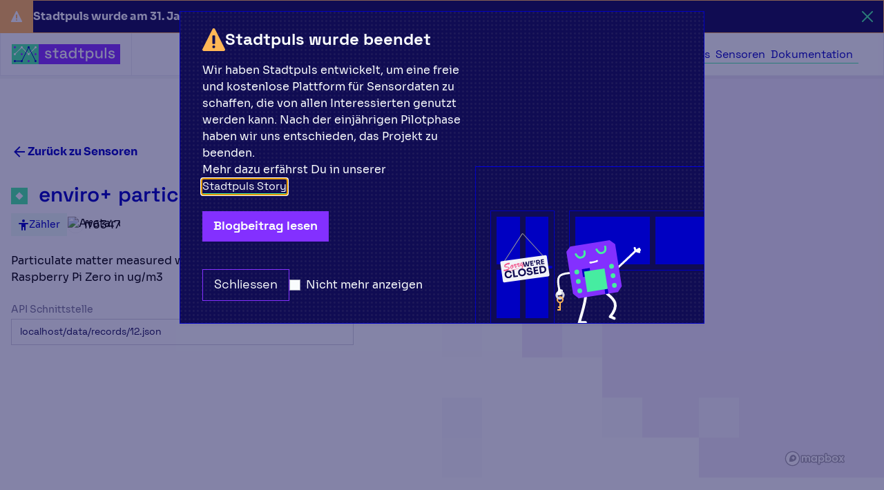

--- FILE ---
content_type: text/html; charset=utf-8
request_url: https://stadtpuls.com/hash/sensors/12
body_size: 77358
content:
<!DOCTYPE html><html><head><meta charSet="utf-8"/><title>Stadtpuls</title><meta name="description" content="Stadtpuls ist die offene Datenplattform für IoT-Projekte in Berlin. Jede:r kann mitmachen, egal ob du offene Daten suchst oder bereits eigene Sensoren und Daten hast, die du teilen möchtest."/><meta property="og:type" content="article"/><meta name="theme-color" content="#0000C2"/><meta name="keywords" content="Berlin, Heatmap, Temperatur, Wind, Schwimmen, Schatten, Erfrischung, Baden, Bänke, Park"/><meta name="viewport" content="width=device-width, initial-scale=1.0, maximum-scale=1.0, user-scalable=0"/><meta itemProp="name" content="Stadtpuls"/><meta itemProp="description" content="Stadtpuls ist die offene Datenplattform für IoT-Projekte in Berlin. Jede:r kann mitmachen, egal ob du offene Daten suchst oder bereits eigene Sensoren und Daten hast, die du teilen möchtest."/><meta name="twitter:card" content="summary_large_image"/><meta name="twitter:site" content="@TSBBerlin"/><meta name="twitter:title" content=""/><meta name="twitter:description" content="Stadtpuls ist die offene Datenplattform für IoT-Projekte in Berlin. Jede:r kann mitmachen, egal ob du offene Daten suchst oder bereits eigene Sensoren und Daten hast, die du teilen möchtest."/><meta property="og:title" content=""/><meta property="og:type" content="website"/><meta property="og:locale" content="de"/><meta property="og:locale:alternate" content="[de]"/><meta property="og:url" content="https://stadtpuls.com//[username]/sensors/[id]"/><meta property="og:description" content="Stadtpuls ist die offene Datenplattform für IoT-Projekte in Berlin. Jede:r kann mitmachen, egal ob du offene Daten suchst oder bereits eigene Sensoren und Daten hast, die du teilen möchtest."/><meta property="og:site_name" content="Stadtpuls"/><meta itemProp="image" content="https://stadtpuls.com//social-image.jpg"/><meta name="twitter:image" content="https://stadtpuls.com//social-image.jpg"/><meta property="og:image" content="https://stadtpuls.com//social-image.jpg"/><link rel="apple-touch-icon" href="/favicons/apple-touch-icon.png"/><link href="/favicon.ico" type="image/x-icon" rel="shortcut icon"/><link href="/favicons/favicon-16x16.png" type="image/png" rel="icon"/><link href="/favicons/favicon-32x32.png" type="image/png" rel="icon"/><link rel="manifest" href="/manifest.json"/><link rel="author" href="https://odis-berlin.de"/><meta name="next-head-count" content="29"/><link rel="preload" href="/_next/static/css/e06175f8342c2637.css" as="style"/><link rel="stylesheet" href="/_next/static/css/e06175f8342c2637.css" data-n-g=""/><link rel="preload" href="/_next/static/css/ac1c3fe7cc81a631.css" as="style"/><link rel="stylesheet" href="/_next/static/css/ac1c3fe7cc81a631.css" data-n-p=""/><link rel="preload" href="/_next/static/css/084c01251324735f.css" as="style"/><link rel="stylesheet" href="/_next/static/css/084c01251324735f.css" data-n-p=""/><noscript data-n-css=""></noscript><script defer="" nomodule="" src="/_next/static/chunks/polyfills-5cd94c89d3acac5f.js"></script><script src="/_next/static/chunks/webpack-fb220809b7c74f26.js" defer=""></script><script src="/_next/static/chunks/framework-bb5c596eafb42b22.js" defer=""></script><script src="/_next/static/chunks/main-914fbfab4f90b52f.js" defer=""></script><script src="/_next/static/chunks/pages/_app-c482e9b27afe0913.js" defer=""></script><script src="/_next/static/chunks/2c796e83-4a3e703931169f2d.js" defer=""></script><script src="/_next/static/chunks/75fc9c18-752a662291d0c78c.js" defer=""></script><script src="/_next/static/chunks/700-d19312a1cd41d159.js" defer=""></script><script src="/_next/static/chunks/170-66f79ce52dff9dd0.js" defer=""></script><script src="/_next/static/chunks/306-da74a1b13c505d93.js" defer=""></script><script src="/_next/static/chunks/83-c727e897201bec79.js" defer=""></script><script src="/_next/static/chunks/pages/%5Busername%5D/sensors/%5Bid%5D-0e1093f0c133f171.js" defer=""></script><script src="/_next/static/G7W1fThS2QaWam8X46Wj7/_buildManifest.js" defer=""></script><script src="/_next/static/G7W1fThS2QaWam8X46Wj7/_ssgManifest.js" defer=""></script><script src="/_next/static/G7W1fThS2QaWam8X46Wj7/_middlewareManifest.js" defer=""></script></head><body><div id="__next" data-reactroot=""><style>
      #nprogress {
        pointer-events: none;
      }
      #nprogress .bar {
        background: #46ECA1;
        position: fixed;
        z-index: 9999;
        top: 0;
        left: 0;
        width: 100%;
        height: 3px;
      }
      #nprogress .peg {
        display: block;
        position: absolute;
        right: 0px;
        width: 100px;
        height: 100%;
        box-shadow: 0 0 10px #46ECA1, 0 0 5px #46ECA1;
        opacity: 1;
        -webkit-transform: rotate(3deg) translate(0px, -4px);
        -ms-transform: rotate(3deg) translate(0px, -4px);
        transform: rotate(3deg) translate(0px, -4px);
      }
      #nprogress .spinner {
        display: block;
        position: fixed;
        z-index: 1031;
        top: 15px;
        right: 15px;
      }
      #nprogress .spinner-icon {
        width: 18px;
        height: 18px;
        box-sizing: border-box;
        border: solid 2px transparent;
        border-top-color: #46ECA1;
        border-left-color: #46ECA1;
        border-radius: 50%;
        -webkit-animation: nprogresss-spinner 400ms linear infinite;
        animation: nprogress-spinner 400ms linear infinite;
      }
      .nprogress-custom-parent {
        overflow: hidden;
        position: relative;
      }
      .nprogress-custom-parent #nprogress .spinner,
      .nprogress-custom-parent #nprogress .bar {
        position: absolute;
      }
      @-webkit-keyframes nprogress-spinner {
        0% {
          -webkit-transform: rotate(0deg);
        }
        100% {
          -webkit-transform: rotate(360deg);
        }
      }
      @keyframes nprogress-spinner {
        0% {
          transform: rotate(0deg);
        }
        100% {
          transform: rotate(360deg);
        }
      }
    </style><main id="[username]sensors[id]" class="z-0 relative w-full" style="padding-top:0;min-height:calc(100vh - 215px)"><div class="bg-white text-black relative" role="alert"><div class="container max-w-8xl mx-auto flex relative flex-wrap lg:flex-nowrap gap-x-4 gap-y-2 items-start items-center ring-inset ring-1 bg-black ring-warning text-white"><span class="sm:w-12 sm:h-12 flex place-content-center items-center tracking-wider font-bold pl-4 sm:pl-0 pt-4 sm:pt-0 pb-2 sm:pb-0 sm:bg-warning text-warning sm:text-white"><svg width="16" height="16" xmlns="http://www.w3.org/2000/svg"><path d="M8.446.057a1 1 0 0 1 .448.45l6.979 14.007a1 1 0 0 1-.895 1.446H1.006a1 1 0 0 1-.894-1.447L7.104.505A1 1 0 0 1 8.446.057ZM8 11.96a1 1 0 1 0 0 2 1 1 0 0 0 0-2Zm0-7a1 1 0 0 0-1 1v4a1 1 0 0 0 2 0v-4a1 1 0 0 0-1-1Z" fill="currentColor" fill-rule="evenodd"></path></svg></span><strong class="px-4 sm:px-0">Stadtpuls wurde am 31. Januar 2023 beendet.</strong> <a href="https://stories.stadtpuls.com/stadtpuls-ende" target="_blank" rel="noreferrer" class="mx-4 mb-4 navigation-link sm:mx-0 sm:mb-0">Erfahre mehr dazu in der Stadtpuls Story</a><button class="absolute right-2 top-2 hover:text-purple transition hover:rotate-180 p-2 rounded-full focus-offset text-green" aria-label="Schließen"><svg width="16" height="16" xmlns="http://www.w3.org/2000/svg"><path d="M.387.21a1 1 0 0 1 1.226 0l.094.083L8 6.585 14.293.293l.094-.083a1 1 0 0 1 1.403 1.403l-.083.094L9.415 8l6.292 6.293a1 1 0 0 1-1.32 1.497l-.094-.083L8 9.415l-6.293 6.292a1 1 0 0 1-1.32.083l-.094-.083a1 1 0 0 1-.083-1.32l.083-.094L6.585 8 .293 1.707.21 1.613a1 1 0 0 1 0-1.226L.293.293.387.21Z" fill="currentColor" fill-rule="nonzero"></path></svg></button></div></div><header id="main-header" class="w-full z-50 top-0 border-t-0 sticky"><nav class="w-full border transition border-t-0 flex place-content-between container mx-auto max-w-8xl bg-white border-gray-100 shadow text-blue"><a class="w-max flex items-center p-4 sm:border-r transition focus-offset border-gray-100 StadtpulsLogo_logoContainer__i39nn" href="/"><span class="relative inline-flex h-[29px] items-center sm:gap-4"><span class="StadtpulsLogo_logoImage__F2h9b" role="img"></span></span></a><section class="flex flex-row-reverse lg:flex-row gap-2 sm:gap-4 items-center pr-4"><div><button class="lg:hidden focus-offset relative z-0"><svg class="MuiSvgIcon-root" focusable="false" viewBox="0 0 24 24" aria-hidden="true"><path d="M3 18h18v-2H3v2zm0-5h18v-2H3v2zm0-7v2h18V6H3z"></path></svg></button><nav class="fixed lg:static lg:top-auto left-1/2 lg:left-auto transform -translate-x-1/2 lg:translate-x-0 sm:border-r lg:border-r-0 sm:border-l lg:border-l-0 z-20 lg:z-auto w-full lg:w-auto shadow lg:shadow-none container max-w-8xl mx-auto lg:py-4 lg:px-1 lg:p-0 lg:bg-opacity-0 bg-white transition opacity-0 pointer-events-none lg:opacity-100 lg:pointer-events-auto" style="top:62px"><ul class="h-full lg:w-auto lg:flex lg:gap-8 lg:mr-4"><li class="lg:hidden text-xl lg:text-base"><a href="/" class="navigation-link p-4 block lg:inline lg:px-2 lg:-ml-2 lg:py-0.5 focus-offset">Startseite</a></li><li class=" text-xl lg:text-base"><a href="/accounts" class="navigation-link p-4 block lg:inline lg:px-2 lg:-ml-2 lg:py-0.5 focus-offset">Accounts</a></li><li class=" text-xl lg:text-base"><a href="/sensors" class="navigation-link p-4 block lg:inline lg:px-2 lg:-ml-2 lg:py-0.5 focus-offset">Sensoren</a></li><li class=" text-xl lg:text-base"><a href="/docs" class="navigation-link p-4 block lg:inline lg:px-2 lg:-ml-2 lg:py-0.5 focus-offset">Dokumentation</a></li></ul></nav></div></section></nav></header><div class="bg-gray-50 relative mt-[calc(-1*var(--headerHeight))]"><div class="md:absolute z-0 inset-0 bg-purple bg-opacity-5 grid md:grid-cols-2 h-80 md:h-auto"><div class="bg-white hidden md:block"></div><div class="relative"><div style="position:relative;width:100%;height:100%;cursor:grab"><div style="position:relative;width:100%;height:100%"><div style="position:absolute;width:100%;height:100%;overflow:hidden;visibility:inherit" class=" PreviewMap_mapContainer__T_Ndd"></div></div></div><span class="bg-blue w-3 h-3 rounded-full absolute inline-block top-1/2 left-1/2 transform -translate-x-1.5 -translate-y-1.5"></span><div class="absolute inset-0 bg-left-bottom bg-no-repeat pointer-events-none bg-sensor-page-header-mobile bg-repeat-x md:bg-sensor-page-header md:bg-no-repeat"></div></div></div><div class="container max-w-8xl mx-auto relative z-10"><aside class="md:w-1/2 bg-white px-4 py-8 md:py-40 md:pr-12 md:max-w-[560px]"><a href="/sensors" class="text-blue hover:text-purple transition items-center font-bold flex gap-2 mb-8 text-sm sm:text-base focus-offset"><svg class="MuiSvgIcon-root" focusable="false" viewBox="0 0 24 24" aria-hidden="true"><path d="M20 11H7.83l5.59-5.59L12 4l-8 8 8 8 1.41-1.41L7.83 13H20v-2z"></path></svg> Zurück zu Sensoren</a><h1 class="grid gap-4 grid-cols-[24px,1fr] font-semibold font-headline text-blue mb-2 leading-tight sm:leading-tight md:leading-tight text-xl sm:text-2xl md:text-3xl"><span class="mt-1 inline-block" style="width:24px;height:24px"><span style="box-sizing:border-box;display:inline-block;overflow:hidden;width:initial;height:initial;background:none;opacity:1;border:0;margin:0;padding:0;position:relative;max-width:100%"><span style="box-sizing:border-box;display:block;width:initial;height:initial;background:none;opacity:1;border:0;margin:0;padding:0;max-width:100%"><img style="display:block;max-width:100%;width:initial;height:initial;background:none;opacity:1;border:0;margin:0;padding:0" alt="" aria-hidden="true" src="data:image/svg+xml,%3csvg%20xmlns=%27http://www.w3.org/2000/svg%27%20version=%271.1%27%20width=%2724%27%20height=%2724%27/%3e"/></span><img alt="Sensor Symbol 27" src="[data-uri]" decoding="async" data-nimg="intrinsic" class="bg-gray-50" style="position:absolute;top:0;left:0;bottom:0;right:0;box-sizing:border-box;padding:0;border:none;margin:auto;display:block;width:0;height:0;min-width:100%;max-width:100%;min-height:100%;max-height:100%"/><noscript><img alt="Sensor Symbol 27" srcSet="/images/sensor-symbols/27.svg 1x, /images/sensor-symbols/27.svg 2x" src="/images/sensor-symbols/27.svg" decoding="async" data-nimg="intrinsic" style="position:absolute;top:0;left:0;bottom:0;right:0;box-sizing:border-box;padding:0;border:none;margin:auto;display:block;width:0;height:0;min-width:100%;max-width:100%;min-height:100%;max-height:100%" class="bg-gray-50" loading="lazy"/></noscript></span></span><span>enviro+ particulate matter 1</span></h1><div class="flex gap-4"><span class="inline-flex gap-2 items-center px-2.5 py-2 text-blue leading-tight bg-green bg-opacity-10 text-sm flex-grow-0"><svg width="16" height="16" xmlns="http://www.w3.org/2000/svg" class="" role="img"><path d="M14 5a1 1 0 0 1 0 2h-3v8a1 1 0  0 1-2 0v-4H7v4a1 1 0 0 1-2 0V7H2a1 1 0 1 1 0-2h12ZM8 0a2 2 0 1 1 0 4 2 2 0 0 1 0-4Z" fill="currentColor" fill-rule="nonzero"></path></svg>Zähler</span><a class="flex gap-2 items-center leading-tight hover:text-purple transition focus-offset truncate" href="/hash/sensors"><span class="inline-block align-middle rounded-full border border-gray-50" style="width:25px;height:25px" role="img"><img src="https://source.boringavatars.com/pixel/24/hash?colors=F9FCFD,0000C2,0000C2,0000C2,100C53,46ECA1,46ECA1,46ECA1,8330FF,8330FF,8330FF,F2F3F8,E7EAF2,CFD0DC,B4B4C7,9695AE,787696,636188,4A4878,332F66,1E1A5A" width="24" height="24" alt="Avatar of hash"/></span><span class="truncate">ff6347</span></a></div><div class="py-6"><p class="text-sm sm:text-base max-w-prose break-words">Particulate matter  measured with enviro+ attached to Raspberry Pi Zero in ug/m3</p></div><div class="flex-col"><label for="api-url" class="text-sm text-gray-500 mb-1 block">API Schnittstelle</label><input type="text" name="api-url" id="api-url" readonly="" value="stadtpuls-frontend-8c61zk6o3-technologiestiftung1.vercel.app/data/records/12.json" class="text-sm"/><div aria-hidden="true" aria-label="In Zwischenablage kopiert!" hidden="" class="flex items-center justify-end opacity-0"><div class="text-green"><svg width="16" height="16" xmlns="http://www.w3.org/2000/svg"><path d="M14.088 1.691a1 1 0 0 1 .288 1.291l-.067.106-8 11-.009.012a.4.4 0 0 1-.032.04l.04-.052a1.009 1.009 0 0 1-.089.107l-.012.012-.03.029a.993.993 0 0 1-.054.047l.084-.076a1.007 1.007 0 0 1-.74.293 1.066 1.066 0 0 1-.303-.058.955.955 0 0 1-.252-.133L4.9 14.3a.999.999 0 0 1-.013-.01l-.037-.032-.035-.03a1 1 0 0 1-.01-.009l-.012-.012-3-3a1 1 0 0 1 1.32-1.497l.094.083 2.172 2.17 7.312-10.051a1 1 0 0 1 1.397-.22Z" fill="currentColor"></path></svg></div><span class="ml-1 text-xs text-gray-600">In Zwischenablage kopiert!</span></div></div></aside></div></div><div class="container mx-auto max-w-8xl mb-32 px-4"><div><div class="flex justify-between flex-wrap gap-4 pb-8"><div class="pb-4 pt-8 flex flex-wrap gap-8"><fieldset class="relative cursor-not-allowed" disabled=""><div class="absolute w-full h-full inset-0 left-7 z-30 bg-white opacity-50 pointer-events-none"></div><div class="flex gap-1"><input type="radio" name="devicesByDatetimeRange" tabindex="0" readonly="" class="cursor-not-allowed"/><label for="devicesByDatetimeRange" class="inline-block text-sm mb-2  cursor-not-allowed">Messwerte nach Zeitspanne</label></div><div class="pl-7"><div class="flex flex-wrap gap-2"><div class="inline-flex"><div class="DayPickerInput_inputContainer__PR8vJ"><input placeholder="DD/MM/YYYY" readonly="" disabled="" class="cursor-not-allowed" value="10/01/2026"/></div><input type="text" class="InputTime-from font-mono relative focus:z-30 w-[4.5rem] text-center inline-block border border-gray-200 p-1.5 cursor-not-allowed !opacity-100 TimeInput_timeInput__GOKWX" tabindex="-1" value="15:41"/></div><span class="inline-flex"><div class="DayPickerInput_inputContainer__PR8vJ"><input placeholder="DD/MM/YYYY" readonly="" disabled="" class="cursor-not-allowed" value="17/01/2026"/></div><input type="text" class="InputTime-to font-mono relative focus:z-30 w-[4.5rem] text-center inline-block border border-gray-200 p-1.5 cursor-not-allowed !opacity-100 TimeInput_timeInput__GOKWX" tabindex="-1" value="15:41"/></span></div></div></fieldset><fieldset class="relative cursor-not-allowed" disabled=""><div class="flex gap-1"><input type="radio" checked="" name="devicesByTimespan" tabindex="0" readonly="" class="cursor-not-allowed"/><label for="devicesByTimespan" class="inline-block text-sm mb-2 text-blue cursor-not-allowed">Messwerte nach Zeitraum</label></div><div class="pl-7"><div class="flex"><button class="border border-gray-200 px-2 sm:px-3 py-2 text-sm relative transition focus:outline-none focus:ring-2 focus:border-purple focus:ring-purple focus:z-30 focus:ring-offset focus:ring-offset-white focus:ring-offset-2 cursor-not-allowed" disabled="">24 Std.</button><button class="border border-gray-200 px-2 sm:px-3 py-2 text-sm relative transition focus:outline-none focus:ring-2 focus:border-purple focus:ring-purple focus:z-30 focus:ring-offset focus:ring-offset-white focus:ring-offset-2 ml-[-1px] cursor-not-allowed" disabled="">7 Tage</button><button class="border border-gray-200 px-2 sm:px-3 py-2 text-sm relative transition focus:outline-none focus:ring-2 focus:border-purple focus:ring-purple focus:z-30 focus:ring-offset focus:ring-offset-white focus:ring-offset-2 ml-[-1px] cursor-not-allowed" disabled="">30 Tage</button><button class="border border-gray-200 px-2 sm:px-3 py-2 text-sm relative transition focus:outline-none focus:ring-2 focus:border-purple focus:ring-purple focus:z-30 focus:ring-offset focus:ring-offset-white focus:ring-offset-2 ml-[-1px] bg-blue border-blue text-white z-20 cursor-not-allowed" disabled="">Max.</button></div></div></fieldset></div><div class="md:pt-4 lg:pt-8"><span class="inline-flex gap-2 place-items-center"><svg width="16" height="16" xmlns="http://www.w3.org/2000/svg" class="text-black"><path d="M15 9a1 1 0 0 1 .993.883L16 10v4.503a1.5 1.5 0 0 1-1.356 1.494l-.144.006h-13a1.5 1.5 0 0 1-1.493-1.355L0 14.503V10a1 1 0 0 1 1.993-.117L2 10v4.003h12V10a1 1 0 0 1 .883-.993L15 9ZM9 0v8.17l2.59-2.58L13 7l-5 5-5-5 1.41-1.41L7 8.17V0h2Z" fill="currentColor"></path></svg><a class="underline transition cursor-pointer text-left font-headline focus:ring-green text-blue underline-green hover:text-purple focus-offset">Herunterladen (CSV)</a></span></div></div><div class="pt-4 pb-8 mt-6 flex space-between flex-wrap gap-6 border-t border-gray-100"><div class="text-sm text-gray-500">3000<!-- --> von <!-- -->0<!-- --> Messwerte</div></div></div><div id="chart-wrapper" class="w-full max-w-full mt-4 md:min-h-[340px]"><div style="position:relative;width:inherit;height:inherit"><div><svg width="1200" height="400" class="overflow-visible"><g class="visx-group visx-rows" transform="translate(64, 0)"><line class="visx-line" x1="0" y1="320" x2="1104" y2="320" fill="transparent" shape-rendering="crispEdges" stroke="#eaf0f6" stroke-width="1"></line><line class="visx-line" x1="0" y1="199.99999999999986" x2="1104" y2="199.99999999999986" fill="transparent" shape-rendering="crispEdges" stroke="#eaf0f6" stroke-width="1"></line><line class="visx-line" x1="0" y1="79.99999999999974" x2="1104" y2="79.99999999999974" fill="transparent" shape-rendering="crispEdges" stroke="#eaf0f6" stroke-width="1"></line></g><g class="visx-group visx-axis visx-axis-bottom" transform="translate(64, 332)"><g class="visx-group visx-axis-tick" transform="translate(0 16)"><line class="visx-line" x1="164.0567432659192" y1="0" x2="164.0567432659192" y2="8" fill="transparent" shape-rendering="crispEdges" stroke="#CFD0DC" stroke-width="1" stroke-linecap="square"></line><svg x="0" y="0" font-size="9" style="overflow:visible"><text transform="" x="164.0567432659192" y="18" fill="#787696" font-size="9" text-anchor="middle"><tspan x="164.0567432659192" dy="0em">Sat 07</tspan></text></svg></g><g class="visx-group visx-axis-tick" transform="translate(0 16)"><line class="visx-line" x1="337.2318112870186" y1="0" x2="337.2318112870186" y2="8" fill="transparent" shape-rendering="crispEdges" stroke="#CFD0DC" stroke-width="1" stroke-linecap="square"></line><svg x="0" y="0" font-size="9" style="overflow:visible"><text transform="" x="337.2318112870186" y="18" fill="#787696" font-size="9" text-anchor="middle"><tspan x="337.2318112870186" dy="0em">Jan 08</tspan></text></svg></g><g class="visx-group visx-axis-tick" transform="translate(0 16)"><line class="visx-line" x1="510.40687930811805" y1="0" x2="510.40687930811805" y2="8" fill="transparent" shape-rendering="crispEdges" stroke="#CFD0DC" stroke-width="1" stroke-linecap="square"></line><svg x="0" y="0" font-size="9" style="overflow:visible"><text transform="" x="510.40687930811805" y="18" fill="#787696" font-size="9" text-anchor="middle"><tspan x="510.40687930811805" dy="0em">Mon 09</tspan></text></svg></g><g class="visx-group visx-axis-tick" transform="translate(0 16)"><line class="visx-line" x1="683.5819473292174" y1="0" x2="683.5819473292174" y2="8" fill="transparent" shape-rendering="crispEdges" stroke="#CFD0DC" stroke-width="1" stroke-linecap="square"></line><svg x="0" y="0" font-size="9" style="overflow:visible"><text transform="" x="683.5819473292174" y="18" fill="#787696" font-size="9" text-anchor="middle"><tspan x="683.5819473292174" dy="0em">Tue 10</tspan></text></svg></g><g class="visx-group visx-axis-tick" transform="translate(0 16)"><line class="visx-line" x1="856.7570153503168" y1="0" x2="856.7570153503168" y2="8" fill="transparent" shape-rendering="crispEdges" stroke="#CFD0DC" stroke-width="1" stroke-linecap="square"></line><svg x="0" y="0" font-size="9" style="overflow:visible"><text transform="" x="856.7570153503168" y="18" fill="#787696" font-size="9" text-anchor="middle"><tspan x="856.7570153503168" dy="0em">Wed 11</tspan></text></svg></g><g class="visx-group visx-axis-tick" transform="translate(0 16)"><line class="visx-line" x1="1029.9320833714164" y1="0" x2="1029.9320833714164" y2="8" fill="transparent" shape-rendering="crispEdges" stroke="#CFD0DC" stroke-width="1" stroke-linecap="square"></line><svg x="0" y="0" font-size="9" style="overflow:visible"><text transform="" x="1029.9320833714164" y="18" fill="#787696" font-size="9" text-anchor="middle"><tspan x="1029.9320833714164" dy="0em">Thu 12</tspan></text></svg></g><svg x="0" y="0" font-size="10" style="overflow:visible"><text class="visx-axis-label font-bold" x="552" y="52" fill="#8330FF" font-size="10" text-anchor="middle"><tspan x="552" dy="0em">Messdatum</tspan></text></svg></g><g class="visx-group visx-axis visx-axis-left" transform="translate(64, 0)"><g class="visx-group visx-axis-tick" transform="translate(0, 0)"><svg x="0" y="0" font-size="9" style="overflow:visible"><text transform="" x="-8" y="320" fill="#787696" font-size="9" text-anchor="end"><tspan x="-8" dy="0em">0</tspan></text></svg></g><g class="visx-group visx-axis-tick" transform="translate(0, 0)"><svg x="0" y="0" font-size="9" style="overflow:visible"><text transform="" x="-8" y="199.99999999999986" fill="#787696" font-size="9" text-anchor="end"><tspan x="-8" dy="0em">5</tspan></text></svg></g><g class="visx-group visx-axis-tick" transform="translate(0, 0)"><svg x="0" y="0" font-size="9" style="overflow:visible"><text transform="" x="-8" y="79.99999999999974" fill="#787696" font-size="9" text-anchor="end"><tspan x="-8" dy="0em">10</tspan></text></svg></g></g><g class="visx-group" transform="translate(64, 0)"><path class="visx-linepath" d="M1104,301.6470588235294L1103.6486069418381,285.33333333333337L1102.9115987061696,309.3333333333333L1102.5503843767888,297.4117647058823L1102.1996507468373,308L1101.8284086991082,296L1101.4684049917307,305.3333333333333L1101.1073269575427,297.3333333333333L1100.7465676135837,306.66666666666663L1100.385507618465,300L1100.027297796341,296L1099.664165312561,293.3333333333333L1099.30571697385,298.66666666666663L1098.9427588677427,305.3333333333333L1098.5865694214122,291.9999999999999L1098.2213243621497,305.3333333333333L1097.8607093307473,304L1097.4997335179535,290.6666666666667L1097.140435338631,291.9999999999999L1096.7776896926766,297.4117647058823L1096.4305277985031,298.66666666666663L1096.0563393694083,297.3333333333333L1095.6962534840472,301.6470588235294L1095.345964817812,301.6470588235294L1094.986398056787,296L1094.612386009706,305.3333333333333L1094.2514903705546,300L1093.8904444058235,289.33333333333326L1093.5292200547374,304L1093.1686651535672,316L1092.8077274232533,301.3333333333333L1092.447294786888,310.6666666666667L1092.0873672444711,298.66666666666663L1091.7257179730793,296L1091.3657262917484,296L1091.003748308422,297.3333333333333L1090.6437085229054,290.6666666666667L1090.2830133178607,298.66666666666663L1089.9212277512763,296L1089.560394246698,305.3333333333333L1089.20085955513,301.3333333333333L1088.8388835761443,306.66666666666663L1088.4804953676655,296L1088.117100315206,300L1087.7591490530792,305.3333333333333L1087.3957940874411,293.3333333333333L1087.0349505611575,297.3333333333333L1086.6739787570457,304L1086.3138207154063,285.33333333333337L1085.9522255612233,302.66666666666663L1085.5924303053166,300L1085.231432444771,293.3333333333333L1084.8701098809727,296L1084.509657201197,296L1084.149174456305,297.3333333333333L1083.788348969091,302.66666666666663L1083.427222830717,297.3333333333333L1083.0665677124937,296L1082.7054275437324,296L1082.3444056310939,308L1081.9857568582763,313.3333333333333L1081.624486407346,308L1081.263725059046,296L1080.9017130019213,300L1080.543739692043,309.3333333333333L1080.180172266252,291.9999999999999L1079.8193387616734,298.66666666666663L1079.4579300112096,300L1079.097800030345,298.66666666666663L1078.736978551813,297.3333333333333L1078.3783197572905,296L1078.0150610000235,300L1077.6546403897046,300L1077.2952921018552,306.66666666666663L1076.932668720706,309.3333333333333L1076.5720897674428,291.9999999999999L1076.2110598374402,296L1075.8505189666573,289.33333333333326L1075.4909201361752,308L1075.1287236796727,302.66666666666663L1074.7685696467154,294.6666666666665L1074.4071909613674,296L1074.0466280428327,298.66666666666663L1073.6854217308164,297.49999999999994L1073.3591270314712,296L1072.9692927160224,273.33333333333337L1072.6083128945465,277.33333333333326L1072.2478141149259,271.99999999999994L1071.8867521154662,271.99999999999994L1071.5267323733603,271.99999999999994L1071.1651993537503,285.33333333333337L1070.804608374441,276.00000000000006L1070.4436265486238,279.9999999999999L1070.0826407141244,271.99999999999994L1069.7224967028726,288.00000000000006L1069.3606790668314,273.33333333333337L1069.0005049904635,271.99999999999994L1068.6407818908351,285.33333333333337L1068.2797158826934,278.6666666666667L1067.9187741436974,294.6666666666665L1067.557599901138,273.33333333333337L1067.1963635240056,271.99999999999994L1066.8358106271764,281.3333333333333L1066.4749831356214,286.66666666666663L1066.1154684874639,269.3333333333333L1065.7541078411853,271.99999999999994L1065.392290205144,288.00000000000006L1065.0324889362143,278.6666666666667L1064.670887769008,274.66666666666663L1064.3103248504735,281.3333333333333L1063.9493851158188,279.9999999999999L1063.5904296788185,271.99999999999994L1063.2275958418572,273.33333333333337L1062.8668324892162,281.3333333333333L1062.5066624215303,276.00000000000006L1062.1460453857871,271.99999999999994L1061.7851337119073,271.99999999999994L1061.423867269659,269.3333333333333L1061.062891456865,269.3333333333333L1060.702134117247,291.9999999999999L1060.3419159453758,290.6666666666667L1059.9814211744374,276.00000000000006L1059.6201707669177,270.6666666666665L1059.2593953882301,277.33333333333326L1058.8994357763563,269.3333333333333L1058.5374457669834,285.33333333333337L1058.1764178413218,281.3333333333333L1057.8159050313138,267.9999999999999L1057.455486425336,271.99999999999994L1057.094534664635,267.9999999999999L1056.7337592859474,278.6666666666667L1056.3730941460185,273.33333333333337L1056.0123929279505,271.99999999999994L1055.6521787647614,271.99999999999994L1055.2905876192604,271.99999999999994L1054.929878383828,281.3333333333333L1054.5686961239044,279.9999999999999L1054.2082394354463,291.9999999999999L1053.8473157355202,278.6666666666667L1053.4863218836567,271.99999999999994L1053.1257088565953,277.33333333333326L1052.7661561259577,273.33333333333337L1052.4043505159627,278.6666666666667L1052.0536128773292,271.99999999999994L1051.6837798813688,278.6666666666667L1051.321395016806,262.6666666666666L1050.9612269534614,274.66666666666663L1050.6004415530688,269.3333333333333L1050.239628091901,273.33333333333337L1049.8786983789516,270.6666666666665L1049.5180853518905,271.99999999999994L1049.1567066665423,270.6666666666665L1048.7985389355806,271.99999999999994L1048.4357111116426,281.3333333333333L1048.0761704070512,271.99999999999994L1047.714817778137,285.33333333333337L1047.3529961334136,271.99999999999994L1046.9928200527047,283.99999999999994L1046.6324856290516,279.9999999999999L1046.2707261189012,276.00000000000006L1045.910081022383,294.6666666666665L1045.549506077802,266.66666666666663L1045.1889491722907,277.33333333333326L1044.8283060801136,294.6666666666665L1044.4704109395368,282.6666666666665L1044.1067853878546,282.6666666666665L1043.745595110567,277.33333333333326L1043.384408841961,273.33333333333337L1043.0240603879204,296L1042.662858084586,289.33333333333326L1042.3027521558145,271.99999999999994L1041.9416701129442,273.33333333333337L1041.5838731850793,254.66666666666666L1041.2201373946389,277.33333333333326L1040.8614946348448,283.99999999999994L1040.4985485547838,279.9999999999999L1040.1373803252475,271.99999999999994L1039.7779939549182,267.9999999999999L1039.4159999368633,262.6666666666666L1039.0554811138322,265.33333333333326L1038.6940603373218,259.99999999999994L1038.33410473413,276.00000000000006L1037.9735498329596,278.6666666666667L1037.6130450403161,278.6666666666667L1037.2523498352712,279.9999999999999L1036.890750672406,285.33333333333337L1036.5295644038004,289.33333333333326L1036.1698673606058,286.66666666666663L1035.809386620055,286.66666666666663L1035.447270337195,277.33333333333326L1035.0866232363358,273.33333333333337L1034.7256333931543,279.9999999999999L1034.3652809304317,274.66666666666663L1034.0048883808877,271.99999999999994L1033.6445499485524,267.9999999999999L1033.282944772664,273.33333333333337L1032.9217384606477,278.6666666666667L1032.5618049052075,271.99999999999994L1032.2051785125248,283.99999999999994L1031.8404104864358,270.6666666666665L1031.4798315331727,279.9999999999999L1031.118238383331,282.6666666666665L1030.7584471361063,277.33333333333326L1030.3977238702864,290.3529411764705L1030.0686331151555,320L1029.6755297194297,297.3333333333333L1029.3147242756263,306.66666666666663L1028.9529848088866,304L1028.591738410049,302.66666666666663L1028.2311434220574,296L1027.8703840780986,298.66666666666663L1027.5094423391026,300L1027.149035759171,301.3333333333333L1026.7884628189313,305.3333333333333L1026.4273146328057,297.3333333333333L1026.0667276621784,300L1025.7057177755864,296L1025.3449925054256,304L1024.9853656141684,310.6666666666667L1024.622774302476,302.66666666666663L1024.2628267166485,302.66666666666663L1023.9020793987361,302.66666666666663L1023.5410815381904,300L1023.1800516081877,305.3333333333333L1022.8202884217382,305.3333333333333L1022.4589237667775,291.9999999999999L1022.0984971434353,297.3333333333333L1021.7375894782377,304L1021.3765996350563,304L1021.0156158048982,301.3333333333333L1020.6554276981427,300L1020.2943817334116,297.3333333333333L1019.9340553271227,304L1019.5724581685987,296L1019.211861176266,302.66666666666663L1018.8511379104463,310.6666666666667L1018.4910981249296,314.66666666666663L1018.1299599605095,309.3333333333333L1017.7691785687989,298.66666666666663L1017.4085374809628,296L1017.0474033252246,296L1016.6932903762375,296L1016.3264318224176,305.3333333333333L1015.9654720443523,314.66666666666663L1015.6054843717034,296L1015.243480331943,313.3333333333333L1014.8831599386774,302.66666666666663L1014.5343945716518,305.3333333333333L1014.1644112501115,301.3333333333333L1013.8017618125283,305.3333333333333L1013.4404512747765,302.66666666666663L1013.0801569379446,293.3333333333333L1012.7194817763104,296L1012.3582614339066,296L1012.0066539112507,293.3333333333333L1011.6356563931315,302.66666666666663L1011.2761657970668,318.6666666666667L1010.9150957802427,309.3333333333333L1010.5552163420114,312L1010.1941904206909,300L1009.8333869812286,298.66666666666663L1009.4724051554115,301.3333333333333L1009.1134577357752,300L1008.7508303459439,297.3333333333333L1008.3921374776229,300L1008.0293517448472,300L1007.6689351432105,302.66666666666663L1007.3080936212679,286.66666666666663L1006.9479476056749,310.6666666666667L1006.5867593327281,300L1006.2248715447496,296L1005.8704940227418,298.66666666666663L1005.5040744196151,301.3333333333333L1005.1438983389062,298.66666666666663L1004.7838685750949,296L1004.4225399982735,304L1004.061945010282,297.3333333333333L1003.7003598778042,301.3333333333333L1003.3400034063994,313.3333333333333L1002.9788512115917,298.66666666666663L1002.6179996679438,302.66666666666663L1002.2572282979386,296L1001.8971684690114,288.00000000000006L1001.5363048993171,310.6666666666667L1001.1788547224565,305.3333333333333L1000.8126736359167,309.3333333333333L1000.4576607377913,308L1000.0944881671901,306.66666666666663L999.7321173330148,302.66666666666663L999.3729594575669,303.05882352941177L999.0217948942865,318.6666666666667L998.6495807411408,305.3333333333333L998.28962714229,302.66666666666663L997.9302648240534,312L997.5668677672529,308L997.2072909845223,300L996.8455134353025,305.3333333333333L996.4849024125823,305.3333333333333L996.1243515200943,297.3333333333333L995.7640792310141,312L995.4024640334204,317.33333333333337L995.0416225114778,300L994.6815566695274,310.6666666666667L994.3208173689791,297.3333333333333L993.9601542333914,305.3333333333333L993.5985811269601,297.3333333333333L993.2375171231593,297.3333333333333L992.8770504129959,318.6666666666667L992.5161227043875,313.3333333333333L992.1587166230304,306.66666666666663L991.7943274174027,304L991.4330289056973,301.3333333333333L991.0726183170837,300L990.7125705142029,302.66666666666663L990.3518552657474,309.3333333333333L989.990620892956,310.6666666666667L989.6300659917858,300L989.2686913151199,296L988.908455104179,296L988.5473009050303,294.6666666666665L988.1866938909923,302.66666666666663L987.8261630419148,302.66666666666663L987.466794710655,296L987.1039628780348,302L986.7751427089477,296L986.3832880177055,301.3333333333333L986.0228112858367,312L985.6615227958366,296L985.3010961724946,296L984.94096619163,296L984.580108634959,305.3333333333333L984.2189524314691,308L983.8588404896743,300L983.4987926867934,296L983.1365340957178,305.3333333333333L982.7750511846344,309.3333333333333L982.4142517538543,298.66666666666663L982.0536327137698,296L981.6947093462265,296L981.3319176004277,296L980.972521208393,293.3333333333333L980.6103167345262,294.6666666666665L980.250104575678,310.6666666666667L979.8904055281425,302.66666666666663L979.5318228985803,300L979.1719494733721,283.99999999999994L978.8064298193838,312L978.446109426118,300L978.085283938904,297.3333333333333L977.7241117006857,301.3333333333333L977.3652224069406,298.66666666666663L977.0029056899741,296L976.6476422492156,303.5L976.3130014736755,300.235294117647L975.9452509880816,302.66666666666663L975.5615439432688,297.3333333333333L975.1992833478522,291.9999999999999L974.839011058772,294.6666666666665L974.4807110413,296L974.1168930728759,305.3333333333333L973.7556346479917,297.3333333333333L973.3963164252586,296L973.138650363981,296L956.0784047462535,279.9999999999999L955.7174890636916,294.6666666666665L955.3573490611217,296L954.9973132842873,293.3333333333333L954.6452748283025,301.3333333333333L954.2734755737572,297.3333333333333L953.9135199705654,297.3333333333333L953.5539371748116,293.3333333333333L953.1925745241922,291.9999999999999L952.8333164316911,294.6666666666665L952.470799280618,289.33333333333326L952.1100419410002,288.00000000000006L951.7493727923893,298.66666666666663L951.3876373343317,301.3333333333333L951.0270343289758,296L950.6743745272607,291.9999999999999L950.3049223561027,286.66666666666663L949.9442912899719,294.6666666666665L949.5830749562502,288.00000000000006L949.2223957859339,296L948.8611353567087,304L948.5005564034457,305.3333333333333L948.141162015752,296L947.7794145316481,296L947.4230246512111,304L947.0583428117877,294.6666666666665L946.6962385549742,301.3333333333333L946.3366377201509,296L945.9808351116459,297.3333333333333L945.61631762819,302.66666666666663L945.257803146224,294.6666666666665L944.893622392067,296L944.5481561704345,317.33333333333337L944.1717449270986,301.3333333333333L943.8133968054409,314L943.4874468527588,296L943.091258776134,296L942.7276191940646,296L942.3670883449871,296L942.0059501805669,294.6666666666665L941.6463393240383,296L941.2907952755307,296L940.9245179806196,297.3333333333333L940.5645924425438,297.3333333333333L940.203035370841,296L939.8423882699817,301.3333333333333L939.4811799536243,289.33333333333326L939.1218116223645,296L938.759490896716,285.33333333333337L938.3993228333712,285.33333333333337L938.0374490757802,291.9999999999999L937.6791711060597,289.33333333333326L937.3165276814996,298.66666666666663L936.9554536559936,296L936.5952194493938,283.99999999999994L936.2361978691381,293.3333333333333L935.8779740166266,294.6666666666665L935.512113624657,305.3333333333333L935.1524947507643,302.66666666666663L934.7906149801498,285.33333333333337L934.4306693986634,305.3333333333333L934.0695272255612,290.6666666666667L933.7098542344595,290.6666666666667L933.3473070182705,290.6666666666667L932.9875658795727,289.33333333333326L932.6260007905056,293.3333333333333L932.26519133802,283.99999999999994L931.9138443797027,296L931.5448512026485,288.9411764705883L931.1958954232217,308L930.8232884192272,289.33333333333326L930.4619197555846,288.00000000000006L930.1011042900758,293.3333333333333L929.7413531296727,297.3333333333333L929.3805156164123,290.6666666666667L929.0206522129093,289.33333333333326L928.6575818637025,298.66666666666663L928.2976122301231,300L927.936381866014,277.33333333333326L927.5743978696644,296L927.2144342491083,293.3333333333333L926.8551220393982,294.6666666666665L926.4930739041346,293.3333333333333L926.1323325992453,296L925.7722747746591,296L925.4101304310243,294.6666666666665L925.0493650740422,294.6666666666665L924.6879944060584,282.6666666666665L924.3283655104601,283.99999999999994L923.96722734604,289.33333333333326L923.6072296516858,291.9999999999999L923.246073448196,291.9999999999999L922.8850916223788,293.3333333333333L922.5242581178005,296L922.1629115019095,296L921.8215020665926,297.3333333333333L921.4411302453123,296L921.0807477174736,285.33333333333337L920.7199102042131,296L920.3594956069173,296L919.9986200111767,288.00000000000006L919.6368384532747,293.3333333333333L919.276890867447,296L918.9160433324813,283.99999999999994L918.5551116151908,293.3333333333333L918.1953524374234,289.33333333333326L917.8341000255625,286.66666666666663L917.4778444359766,294.6666666666665L917.113302900428,291.9999999999999L916.7524092656178,296L916.3920287421201,290.6666666666667L916.030521778944,296L915.6710632523364,274.66666666666663L915.3086563400218,281.3333333333333L914.9496948899983,302.66666666666663L914.5901020725394,291.9999999999999L914.2255124328051,289.33333333333326L913.8649094274493,291.9999999999999L913.5051943451853,282.6666666666665L913.1432083444946,304L912.7822144926309,296L912.4209761111575,290.6666666666667L912.0602568540198,281.3333333333333L911.7000446951718,281.3333333333333L911.3398465667111,300L910.9787063979498,269.3333333333333L910.617490064228,277.33333333333326L910.2569431804221,294.6666666666665L909.8962319406487,289.33333333333326L909.5355768224251,279.9999999999999L909.1751341643545,297.3333333333333L908.8142264991568,296L908.4530322131868,293.3333333333333L908.0918078621008,296L907.7316438074382,288.00000000000006L907.3731694122935,294.6666666666665L907.0102714364182,296L906.6482653923167,294.6666666666665L906.2899493401161,296L905.9275724929178,291.9999999999999L905.5669614701976,293.3333333333333L905.2074147525831,296L904.8456071382473,294.6666666666665L904.4848197335134,288.00000000000006L904.12512469466,298.66666666666663L903.7624712483946,288.00000000000006L903.4018622300156,300L903.0410948686924,285.33333333333337L902.6797161833445,290.6666666666667L902.3194980114731,296L901.9615567710516,296L901.597508303405,283.99999999999994L901.2400300657696,285.33333333333337L900.8759635590533,296L900.5154407273401,296L900.18684103577,296L899.7940503172505,270.6666666666665L899.4328319791877,261.33333333333337L899.0726619115019,276.00000000000006L898.7118384286289,269.3333333333333L898.3506842294801,274.66666666666663L897.9901052762172,270.6666666666665L897.6305705846489,262.6666666666666L897.2681336072185,266.66666666666663L896.908400485885,279.9999999999999L896.5471821478221,254.66666666666666L896.1958592415975,274.66666666666663L895.8254409780461,265.33333333333326L895.4646515689712,271.99999999999994L895.1037198516807,269.3333333333333L894.7429023818308,269.3333333333333L894.3822813374055,267.9999999999999L894.0214017329827,262.6666666666666L893.6603337204998,264L893.2999912794824,274.66666666666663L892.9394103218783,273.33333333333337L892.5778031416489,265.33333333333326L892.2166208817252,267.9999999999999L891.8667070272694,273.33333333333337L891.4956553919413,257.3333333333333L891.135314955265,264L890.7743311251069,271.99999999999994L890.4130727002228,271.99999999999994L890.0533455919123,264L889.6917163639313,290.6666666666667L889.3376635451759,261.33333333333337L888.9705624660871,253.3333333333332L888.608993368338,264L888.2497773669993,274.66666666666663L887.8902887752756,265.33333333333326L887.538196202082,266.66666666666663L887.1682750151147,266.66666666666663L886.8051224879241,282.6666666666665L886.4449363855098,274.66666666666663L886.0845739010817,267.9999999999999L885.7233796151118,267.9999999999999L885.362010951469,258.6666666666665L885.0016103845608,262.6666666666666L884.6416207075708,271.99999999999994L884.2800395837753,271.99999999999994L883.919883546477,270.6666666666665L883.5584687829898,271.99999999999994L883.1986635053779,257.3333333333333L882.8373249068511,276.00000000000006L882.4763631244447,279.9999999999999L882.1155436502538,271.99999999999994L881.7547201673808,259.99999999999994L881.3934497164503,267.9999999999999L881.0331573839595,261.33333333333337L880.6724802179842,288.00000000000006L880.3118371258072,271.99999999999994L879.9508031871223,276.00000000000006L879.5901119907596,279.9999999999999L879.2288916483558,245.3333333333333L878.8695152997318,271.99999999999994L878.5151518081115,249.33333333333337L878.1467378856252,270.6666666666665L877.7863052492598,271.99999999999994L877.424964646392,266.66666666666663L877.0646141880104,259.99999999999994L876.7035702276203,270.6666666666665L876.3428229097077,265.33333333333326L875.981424180949,259.99999999999994L875.6210236140407,273.33333333333337L875.2602883221746,266.66666666666663L874.8994949044177,273.33333333333337L874.5385251046469,258.6666666666665L874.177950160066,276.00000000000006L873.8172068508356,271.99999999999994L873.4561949599025,274.66666666666663L873.0991496599371,274.66666666666663L872.7352274657776,253.3333333333332L872.3742777094175,273.33333333333337L872.0134762742962,271.99999999999994L871.652895316692,277.33333333333326L871.2925167975354,261.33333333333337L870.9311020340483,261.33333333333337L870.5697293617235,266.66666666666663L870.2095292289217,259.99999999999994L869.8491847835633,258.6666666666665L869.4885477044095,265.33333333333326L869.1271830494488,266.66666666666663L868.7664217011488,279.9999999999999L868.4054559100603,258.6666666666665L868.0448509003633,262.6666666666666L867.6847028804292,269.3333333333333L867.3231277696569,271.99999999999994L866.9623123041482,271.99999999999994L866.6044131548891,273.33333333333337L866.2407394990216,265.33333333333326L865.8803449451366,250.66666666666657L865.5201588427223,257.3333333333333L865.1592130950443,266.66666666666663L864.798411659923,262.6666666666666L864.4378988499151,271.99999999999994L864.0771194625455,258.6666666666665L863.7153198655739,250.66666666666657L863.3553502319946,273.33333333333337L862.9987799608616,269.3333333333333L862.6343125859324,265.33333333333326L862.2724047545432,257.3333333333333L861.9115652369417,269.3333333333333L861.5507918625954,254.66666666666666L861.1904293781673,276.00000000000006L860.8293132614989,265.33333333333326L860.4701233165938,264L860.1080992334229,265.33333333333326L859.7475162714777,262.6666666666666L859.3865605020944,264L859.025137721243,267.9999999999999L858.6670802290398,274.66666666666663L858.303765350223,265.33333333333326L857.9428135895217,271.99999999999994L857.5824190356367,269.3333333333333L857.2218040042344,283.99999999999994L856.8977261061073,296L856.4980424586649,273.33333333333337L856.1372750973417,255.9999999999999L855.7770569254703,252.00000000000003L855.4159227697322,267.9999999999999L855.054383737099,262.6666666666666L854.6943479602646,253.3333333333332L854.3333460910368,255.9999999999999L853.9736009436568,245.3333333333333L853.6120338502487,259.99999999999994L853.2518297087648,249.33333333333337L852.8904349886883,241.3333333333332L852.5294671932586,261.33333333333337L852.169271069139,261.33333333333337L851.8092854008312,246.66666666666652L851.4475579601379,257.3333333333333L851.0869509460999,278.6666666666667L850.7261775717535,274.66666666666663L850.3655424969406,258.6666666666665L850.0049575306543,253.3333333333332L849.6434325284087,264L849.2826391106516,267.9999999999999L848.9248481958101,257.3333333333333L848.5617076946659,262.6666666666666L848.2002789007912,262.6666666666666L847.8400847810126,269.3333333333333L847.4783132448159,269.3333333333333L847.1183315851903,254.66666666666666L846.7579570747158,264L846.3981798578789,262.6666666666666L846.0361838354828,258.6666666666665L845.6756128995839,257.3333333333333L845.3152744672486,274.66666666666663L844.9534267660914,278.6666666666667L844.5928578345338,250.66666666666657L844.2327258493283,259.99999999999994L843.8715335676993,269.3333333333333L843.5109365753666,250.66666666666657L843.1507645033397,249.33333333333337L842.7895782347341,262.6666666666666L842.4304664591306,238.66666666666652L842.0682399375121,266.66666666666663L841.7076449495204,266.66666666666663L841.3466410759517,261.33333333333337L840.9861122312152,267.9999999999999L840.6253709263259,250.66666666666657L840.2641485795809,238.66666666666652L839.9035355525198,241.3333333333332L839.5440930606406,247.99999999999994L839.1817823566973,250.66666666666657L838.8333517146297,253.3333333333332L838.4610112879968,237.33333333333334L838.1104360009895,245.3333333333333L837.7396569560464,241.3333333333332L837.3788815773589,261.33333333333337L837.0187335574249,254.66666666666666L836.6566974482075,250.66666666666657L836.2963089073455,255.9999999999999L835.9349282176565,258.6666666666665L835.57522716578,247.99999999999994L835.2150530894121,257.3333333333333L834.8537485646835,271.99999999999994L834.4922476145305,247.99999999999994L834.1316426048336,265.33333333333326L833.7714785501711,252.00000000000003L833.4101158995514,259.99999999999994L833.0494948551261,261.33333333333337L832.6895853517788,261.33333333333337L832.3283690180571,264L831.9792569000272,269.3333333333333L831.6070046644012,237.33333333333334L831.246237303078,255.9999999999999L830.8851692905952,261.33333333333337L830.5240271174928,255.9999999999999L830.1639151756979,267.9999999999999L829.8030876841427,250.66666666666657L829.442699143281,247.99999999999994L829.082805674662,253.3333333333332L828.7207214612591,238.66666666666652L828.3604311331095,247.99999999999994L827.9997639888396,253.3333333333332L827.6380245220998,265.33333333333326L827.2774074863567,267.9999999999999L826.9166060512354,261.33333333333337L826.5558787767334,252.00000000000003L826.195686661296,264L825.8349092782673,243.99999999999983L825.4733020980381,259.99999999999994L825.1142684917361,262.6666666666666L824.7531884532068,271.99999999999994L824.3906452457001,242.66666666666666L824.0302627178613,230.66666666666663L823.6704353924977,253.3333333333332L823.3088562730431,261.33333333333337L822.947752182421,250.66666666666657L822.5898670635495,257.3333333333333L822.2276886461165,261.33333333333337L821.865959201082,250.66666666666657L821.5049232580561,252.00000000000003L821.1445567649461,245.3333333333333L820.7926465867894,258.6666666666665L820.4225911089707,264L820.0614409185041,233.3333333333333L819.7016757277135,262.6666666666666L819.3400505084145,265.33333333333326L818.979523668019,262.6666666666666L818.6188705541367,250.66666666666657L818.258093171108,265.33333333333326L817.8965160559948,257.3333333333333L817.5367208000881,247.99999999999994L817.1763563113191,249.33333333333337L816.8153223726342,250.66666666666657L816.4536270013978,262.6666666666666L816.0936453417722,273.33333333333337L815.7338420685013,264L815.3733693453147,265.33333333333326L815.0142455436649,254.66666666666666L814.6507582915165,258.6666666666665L814.2900811255412,247.99999999999994L813.9280630553935,259.99999999999994L813.6040553092034,271.99999999999994L813.2120422750171,257.3333333333333L812.8495792411528,253.3333333333332L812.4890744485092,253.3333333333332L812.1290547064033,249.33333333333337L811.772286005505,254.66666666666666L811.4066541084169,252.00000000000003L811.0465281362345,255.9999999999999L810.6858850440574,254.66666666666666L810.3282163940208,265.33333333333326L809.9641859654437,261.33333333333337L809.603554899313,262.6666666666666L809.2425009172175,277.33333333333326L808.8823769493762,283.99999999999994L808.5232751954782,267.9999999999999L808.1607700704516,253.3333333333332L807.7993372678949,271.99999999999994L807.439195260984,267.9999999999999L807.0766660838647,276.00000000000006L806.7219257761241,265.33333333333326L806.3594346814849,269.3333333333333L805.994516329816,270.6666666666665L805.6344304444549,262.6666666666666L805.2731579891833,253.3333333333332L804.9184156771018,266.66666666666663L804.551683396769,264L804.1915133290833,262.6666666666666L803.8367389475445,274.66666666666663L803.4714377667323,269.3333333333333L803.108575868996,270.6666666666665L802.7481592673593,257.3333333333333L802.3867284691436,259.99999999999994L802.0257506520086,258.6666666666665L801.6647227263469,259.99999999999994L801.3036286574302,265.33333333333326L800.9429875695942,262.6666666666666L800.5821640867211,276.00000000000006L800.2216172029151,271.99999999999994L799.8610703191092,261.33333333333337L799.5016097881604,277.33333333333326L799.1393291493331,264L798.7787221352951,293.3333333333333L798.4177142530441,267.9999999999999L798.0573617903215,261.33333333333337L797.6967507676014,264L797.3354783123299,271.99999999999994L796.9751398799946,257.3333333333333L796.61399369821,276.00000000000006L796.2534067275827,279.9999999999999L795.892711522538,278.6666666666667L795.5313829457166,261.33333333333337L795.1712629865574,271.99999999999994L794.8102571086475,259.99999999999994L794.4490928877934,264L794.087730237174,271.99999999999994L793.7273958135208,266.66666666666663L793.3667426996384,269.3333333333333L793.0060655336632,282.6666666666665L792.6455667540426,271.99999999999994L792.2842602249731,255.9999999999999L791.9239999619393,261.33333333333337L791.2022708182096,270.6666666666665L790.8411166190609,265.33333333333326L790.4807541346329,267.9999999999999L790.1199567081937,269.3333333333333L789.758618109667,276.00000000000006L789.3980211173345,266.66666666666663L789.0396689869947,281.3333333333333L788.676975453908,257.3333333333333L788.31544644298,270.6666666666665L787.9550278370021,266.66666666666663L787.5944268359874,254.66666666666666L787.2332425717227,271.99999999999994L786.8728720699305,262.6666666666666L786.5133353740213,271.99999999999994L786.1513473689894,250.66666666666657L785.7903755648776,265.33333333333326L785.4299148677375,270.6666666666665L785.0699492428403,254.66666666666666L784.7090676340764,264L784.3462398101384,265.33333333333326L783.9866409796562,252.00000000000003L783.6252983724472,273.33333333333337L783.264496937326,246.66666666666652L782.9047237291711,274.66666666666663L782.5427858326659,271.99999999999994L782.1829464812558,273.33333333333337L781.8228605958949,259.99999999999994L781.4608024389258,277.33333333333326L781.1010392524762,262.6666666666666L780.7398409578241,274.66666666666663L780.3782297689125,265.33333333333326L780.0180196144055,271.99999999999994L779.6578555597429,276.00000000000006L779.2964568309842,269.3333333333333L778.9355311267168,278.6666666666667L778.5745092140785,270.6666666666665L778.2133750583404,249.33333333333337L777.853529693907,274.66666666666663L777.4925558854543,278.6666666666667L777.1309948050692,271.99999999999994L776.7802190839554,271.99999999999994L776.4094059652142,277.33333333333326L776.0490615198557,259.99999999999994L775.6876667997792,267.9999999999999L775.3269194818666,266.66666666666663L774.9664307239516,261.33333333333337L774.6060802655699,265.33333333333326L774.2453129042468,262.6666666666666L773.8845194864898,274.66666666666663L773.5243313797343,255.9999999999999L773.1625899086536,257.3333333333333L772.8010268239276,262.6666666666666L772.4412355767032,258.6666666666665L772.0798508783319,276.00000000000006L771.7189552391807,271.99999999999994L771.3588873928892,277.33333333333326L771.0079232637152,273.33333333333337L770.6363464910282,288.9411764705883L770.3065622338886,320L769.9088007495277,294.6666666666665L769.5484142130068,288.00000000000006L769.1876248039321,288.00000000000006L768.8268213644697,289.33333333333326L768.4670180911987,282.6666666666665L768.1055271627512,289.33333333333326L767.7462309877696,271.99999999999994L767.3842389740558,283.99999999999994L767.0329441286061,286.66666666666663L766.6629247289267,288.00000000000006L766.302297671478,288.00000000000006L765.9417287399202,296L765.5799271386076,277.33333333333326L765.2198472662697,296L764.8588774664989,296L764.4976130285917,285.33333333333337L764.1372365137761,282.6666666666665L763.7762366488895,290.6666666666667L763.4263187857514,281.3333333333333L763.0550546902705,283.99999999999994L762.6941049339105,289.33333333333326L762.3329106479405,286.66666666666663L761.9719228091001,296L761.6115402812615,296L761.2504381949805,296L760.8899875195455,302.66666666666663L760.5292221625633,288.00000000000006L760.1682764148854,285.33333333333337L759.8073226498433,297.3333333333333L759.4470824302201,294.6666666666665L759.0861106261084,296L758.7251247916091,297.3333333333333L758.3641329440867,296L758.0041733322126,286.66666666666663L757.6427846251594,278.6666666666667L757.282596518404,279.9999999999999L756.9208670733697,306.66666666666663L756.5610437566882,281.3333333333333L756.1997051581614,296L755.8390841137359,296L755.4778597626499,291.9999999999999L755.1179342245741,289.33333333333326L754.756892268525,302.66666666666663L754.3957581127869,288.00000000000006L754.0355439495978,293.3333333333333L753.6745681368038,298.66666666666663L753.3137707103647,301.3333333333333L752.9531837397374,296L752.5917870153197,296L752.2311038363214,288.00000000000006L751.8700318151563,291.9999999999999L751.5096372612712,293.3333333333333L751.1486634528184,278.6666666666667L750.787952213045,296L750.4269804089332,286.66666666666663L750.0663693862131,298.66666666666663L749.704800288464,296L749.3446422468245,296L748.9838307899979,294.6666666666665L748.6227848252666,289.33333333333326L748.2618090124728,298.66666666666663L747.9018353702113,288.00000000000006L747.540538862847,296L747.1796953365633,294.6666666666665L746.8185090679576,278.6666666666667L746.4577978281843,285.33333333333337L746.0969823626755,296L745.7368062819666,297.3333333333333L745.3757783563049,301.3333333333333L745.0156583971457,297.3333333333333L744.6540512169164,297.3333333333333L744.2930533563707,293.3333333333333L743.9328832886849,286.66666666666663L743.5723223744915,283.99999999999994L743.2111020320875,285.33333333333337L742.8499297938693,296L742.4907398489643,293.3333333333333L742.1283850495176,296L741.7675956404427,276.00000000000006L741.4081471355404,296L741.0464698033736,294.6666666666665L740.6850450181811,288.00000000000006L740.3248468897204,305.3333333333333L739.963700707936,291.9999999999999L739.6029253292486,285.33333333333337L739.2418994079279,296L738.8819578351236,296L738.5205410672954,302.66666666666663L738.1595432067497,294.6666666666665L737.7995675601474,297.3333333333333L737.4376456983707,298.66666666666663L737.0772471358034,298.66666666666663L736.7163114098308,300L736.3558667474191,309.3333333333333L735.9944960794353,294.6666666666665L735.6343119813621,296L735.2735065375588,294.6666666666665L734.9125728159272,283.99999999999994L734.5517513373952,296L734.1919260163726,296L733.8297836770788,290.6666666666667L733.4690082983915,296L733.1088141786129,302.66666666666663L732.7482632861247,296L732.3874678640266,291.9999999999999L732.0262715737155,282.6666666666665L731.6657046464989,296L731.3064866408189,296L730.9435165086652,305.3333333333333L730.5834085755525,291.9999999999999L730.2224447888051,293.3333333333333L729.8611442727586,282.6666666666665L729.501012287553,304L729.1394351724394,294.6666666666665L728.7794535128139,281.3333333333333L728.4180607970784,296L728.0574678134279,294.6666666666665L727.6968808428006,290.6666666666667L727.3434373437292,294.58823529411774L727.0075759244803,320L726.6187658273159,302.66666666666663L726.2579884442874,296L725.8973814302495,294.6666666666665L725.5363815653628,293.3333333333333L725.1756623082252,293.3333333333333L724.8148167776004,296L724.4544663192188,282.6666666666665L724.0931136903047,296L723.7328614446352,296L723.372402751836,297.3333333333333L723.0109238494348,293.3333333333333L722.6503809743109,291.9999999999999L722.2889722238469,296L721.9285435961638,281.3333333333333L721.5679746646061,296L721.206872578325,296L720.8460390737467,298.66666666666663L720.4855122333513,289.33333333333326L720.1244782946665,290.6666666666667L719.7640877494636,296L719.4027711986886,285.33333333333337L719.0419316810871,293.3333333333333L718.6817576047192,293.3333333333333L718.3206414880508,297.3333333333333L717.9598280268831,298.66666666666663L717.5990406221491,308L717.2380327398981,297.3333333333333L716.8782414926737,296L716.5168487769382,296L716.1560874286383,277.33333333333326L715.7948871296451,288.00000000000006L715.4339794644474,296L715.0739717483877,290.6666666666667L714.7131482655149,283.99999999999994L714.3518016496239,293.3333333333333L713.9909901927973,289.33333333333326L713.6302268401563,293.3333333333333L713.269824268907,297.3333333333333L712.9088705038647,298.66666666666663L712.5489068833086,291.9999999999999L712.1873117291256,296L711.8268790927602,291.9999999999999L711.465706854542,308L711.1055247608099,288.00000000000006L710.7442162273991,285.33333333333337L710.3833807184797,291.9999999999999L710.0224770619641,294.6666666666665L709.662020373506,286.66666666666663L709.3010285259836,289.33333333333326L708.9406439938039,294.6666666666665L708.5794797729499,296L708.2186923682159,291.9999999999999L707.8573397393018,296L707.4969171246418,296L707.1363020932396,293.3333333333333L706.7755808317609,288.00000000000006L706.4146170450134,293.3333333333333L706.0536753060176,282.6666666666665L705.6927816712073,296L705.3328501201082,296L704.9716919122775,278.6666666666667L704.610669999639,283.99999999999994L704.2498906122694,296L703.888590096223,290.6666666666667L703.5305506430893,291.9999999999999L703.1677689189956,281.3333333333333L702.8071619049579,291.9999999999999L702.446162040071,281.3333333333333L702.0856231736293,290.6666666666667L701.7246092783552,294.6666666666665L701.3642768590431,288.00000000000006L701.002651639744,282.6666666666665L700.6420526430704,281.3333333333333L700.2812912947704,291.9999999999999L699.9204758292617,285.33333333333337L699.5601494229728,288.00000000000006L699.1994181397888,296L698.8381717409511,285.33333333333337L698.477406383969,288.00000000000006L698.1170098257429,282.6666666666665L697.7565912197649,296L697.3954310075932,294.6666666666665L697.0348801151049,281.3333333333333L696.6737339333205,305.3333333333333L696.3133133230016,276.00000000000006L695.9527664391956,294.6666666666665L695.5909568205185,278.6666666666667L695.2299970424531,288.00000000000006L694.8697969096514,288.00000000000006L694.5091918999545,278.6666666666667L694.1481519482464,269.3333333333333L693.7877934725005,279.9999999999999L693.4266152212591,293.3333333333333L693.0658638946645,271.99999999999994L692.7053069891531,288.5L692.3944276769392,288.00000000000006L691.9831228600016,293.3333333333333L691.6229307445642,285.33333333333337L691.2619769795219,296L690.911227314842,290.6666666666667L690.5406286605946,283.99999999999994L690.1800497073316,271.99999999999994L689.818685052371,288.00000000000006L689.4586492755366,296L689.0972745988707,290.6666666666667L688.736272729643,293.3333333333333L688.3755494638233,294.6666666666665L688.0145556119597,283.99999999999994L687.6543454574527,293.3333333333333L687.2925799342792,289.33333333333326L686.9326042876766,278.6666666666667L686.5716264705416,273.33333333333337L686.2111938341762,277.33333333333326L685.8502701342501,289.33333333333326L685.4896210290497,296L685.1286812943949,276.00000000000006L684.7680943237676,282.6666666666665L684.407314936398,282.6666666666665L684.0463331105809,297.4117647058823L683.7196535777513,296L683.3189477163658,271.99999999999994L682.9584268889936,271.99999999999994L682.5973889416266,265.33333333333326L682.2360844168979,259.99999999999994L681.8760646747921,270.6666666666665L681.5146499113049,258.6666666666665L681.154139105638,258.6666666666665L680.7933096097419,252.00000000000003L680.4317344989695,255.9999999999999L680.0718971519004,271.99999999999994L679.7109714476333,270.6666666666665L679.3505508373142,277.33333333333326L678.9895830418847,258.6666666666665L678.629294718076,257.3333333333333L678.2682447446628,265.33333333333326L677.9073270577596,267.9999999999999L677.5464695010885,273.33333333333337L677.1860809602267,273.33333333333337L676.8248946916209,246.66666666666652L676.4640992695228,266.66666666666663L676.1033459385872,271.99999999999994L675.7425465078069,276.00000000000006L675.381971563226,269.3333333333333L675.021673217712,245.3333333333333L674.6598435556243,243.99999999999983L674.2998278222007,264L673.940094700867,271.99999999999994L673.5783031212596,255.9999999999999L673.2174836470688,259.99999999999994L672.8567263074509,258.6666666666665L672.4953456177617,250.66666666666657L672.1417858669085,264L671.7739872771292,252.00000000000003L671.4135766885156,254.66666666666666L671.052765231689,252.00000000000003L670.6926372551657,261.33333333333337L670.3312966522979,257.3333333333333L669.9717058391798,253.3333333333332L669.6109945994065,243.99999999999983L669.2499786997912,247.99999999999994L668.8889788349046,271.99999999999994L668.5281553520316,261.33333333333337L668.1671254220289,266.66666666666663L667.806614616362,265.33333333333326L667.4462401058876,257.3333333333333L667.0855970137104,265.33333333333326L666.7246552747147,258.6666666666665L666.3639480436234,257.3333333333333L666.0028700094351,264L665.6424814685732,254.66666666666666L665.281461560276,255.9999999999999L664.9206200383334,264L664.5602014323555,247.99999999999994L664.1998148958346,247.99999999999994L663.8382237503338,273.33333333333337L663.4776187406369,253.3333333333332L663.1170417917149,262.6666666666666L662.7552502121075,252.00000000000003L662.3953567434887,252.00000000000003L662.0345693387549,262.6666666666666L661.673505334954,249.33333333333337L661.3129965336283,269.3333333333333L660.9529928262509,266.66666666666663L660.5919809353179,237.33333333333334L660.2311674741501,261.33333333333337L659.8702638176345,267.9999999999999L659.5094383304205,246.66666666666652L659.1486629517331,250.66666666666657L658.7877011693266,265.33333333333326L658.427386789084,247.99999999999994L658.067112495663,235.99999999999991L657.7063010388364,247.99999999999994L657.3453673172048,252.00000000000003L656.9847502814615,253.3333333333332L656.6237624426212,247.99999999999994L656.2630271507551,262.6666666666666L655.9028129875658,247.99999999999994L655.5419474135305,262.6666666666666L655.1802941334565,252.00000000000003L654.820681272587,257.3333333333333L654.4593466827423,249.33333333333337L654.0987116079293,247.99999999999994L653.7373870397901,267.9999999999999L653.3767299172256,249.33333333333337L653.0164355803937,250.66666666666657L652.6558085229452,257.3333333333333L652.2940129346556,258.6666666666665L651.9345103125445,249.33333333333337L651.5741117499772,247.99999999999994L651.2121337666508,252.00000000000003L650.8514806527684,254.66666666666666L650.4905308964082,252.00000000000003L650.1293386147793,250.66666666666657L649.7686053272542,247.99999999999994L649.4081987473228,252.00000000000003L649.0472249388699,229.3333333333332L648.6864736122752,253.3333333333332L648.3260389715689,249.33333333333337L647.9659811469827,255.9999999999999L647.6048790607018,270.6666666666665L647.2434803319431,258.6666666666665L646.8829795479816,261.33333333333337L646.521927570227,249.33333333333337L646.1608014318533,262.6666666666666L645.7998095843309,258.6666666666665L645.4390662751005,243.99999999999983L645.0784251872644,233.3333333333333L644.7186800398844,259.99999999999994L644.3573995672486,252.00000000000003L643.9961491597287,264L643.6355361326677,242.66666666666666L643.2743077728994,253.64705882352936L642.9447800714163,258.6666666666665L642.5532540921088,264L642.1921620275331,253.3333333333332L641.8327255486771,255.9999999999999L641.471252659299,253.3333333333332L641.1108420706854,259.99999999999994L640.7497059106063,256.99999999999994L640.4239523833486,296L640.0313039730446,240L639.6702860690883,247.99999999999994L639.309819358925,247.99999999999994L638.9531067795764,246.66666666666652L638.5893970455697,238.66666666666652L638.2275313053428,233.3333333333333L637.8668801958015,241.3333333333332L637.5061889994388,237.33333333333334L637.1460028970245,230.66666666666663L636.7857546600371,229.3333333333332L636.4234820385741,225.33333333333331L636.0628289246916,234.66666666666646L635.7019012160833,235.99999999999991L635.3407590429811,213.33333333333331L634.9815550676885,209.33333333333323L634.6197213969187,197.33333333333323L634.2589700703242,206.6666666666666L633.9022354432238,207.99999999999983L633.5376778729466,227.99999999999997L633.1778745996759,223.99999999999991L632.8158665512333,211.9999999999999L632.4553176630862,219.99999999999983L632.0948790136978,210.66666666666646L631.7325021664993,201.33333333333331L631.3725646023771,205.33333333333317L631.0121600267867,206.6666666666666L630.6509376800417,190.6666666666665L630.2901101884867,219.99999999999983L629.9293789053027,207.99999999999983L629.5685574267708,206.6666666666666L629.2076778223479,197.33333333333323L628.8471990861381,213.33333333333331L628.4866642283785,191.99999999999994L628.1263117656557,195.9999999999998L627.7647446722476,187.99999999999986L627.4045345177407,195.9999999999998L627.0459518881784,207.99999999999983L626.6830398819156,191.99999999999994L626.3223326508244,198.66666666666646L625.96239107802,183.99999999999977L625.6004692162434,213.33333333333331L625.2390724918257,201.33333333333331L624.8787100073978,210.66666666666646L624.518878673352,203.99999999999994L624.1570530199465,198.66666666666646L623.7959288859137,206.6666666666666L623.4355082755948,183.99999999999977L623.0759154581357,206.6666666666666L622.7142120695352,191.99999999999994L622.3521719516357,203.99999999999994L621.99175735434,197.33333333333323L621.6317917294427,198.66666666666646L621.2710764809874,186.66666666666643L620.9092327885122,189.33333333333331L620.549509688884,210.66666666666646L620.1882733117516,194.66666666666663L619.8274839026766,206.6666666666666L619.4671554920467,191.99999999999994L619.1059391583251,193.33333333333314L618.7455165436651,186.66666666666643L618.3844084443608,199.99999999999986L618.0234145924974,199.99999999999986L617.6622844454413,213.33333333333331L617.3014188714059,203.99999999999994L616.9418821754967,197.33333333333323L616.5804694163506,195.9999999999998L616.2206561213744,221.33333333333326L615.8587021901408,207.99999999999983L615.4982855885039,186.66666666666643L615.13909764794,193.33333333333314L614.7759431164084,199.99999999999986L614.4160115653093,202.66666666666652L614.055360455768,193.33333333333314L613.6933544116666,191.99999999999994L613.3334569343657,198.66666666666646L612.9728198552117,194.66666666666663L612.6114572045923,211.9999999999999L612.2508862686935,205.33333333333317L611.8903413892284,203.99999999999994L611.5297103230978,193.33333333333314L611.168403794028,206.6666666666666L610.8089773368774,206.6666666666666L610.4470033622331,202.66666666666652L610.0855545249478,211.9999999999999L609.7250557453274,194.66666666666663L609.363851437652,197.33333333333323L609.0032364062498,197.33333333333323L608.6428578870932,202.66666666666652L608.2923327086125,201.33333333333331L607.9209463483267,189.33333333333331L607.5607241677732,193.33333333333314L607.2009850334164,190.6666666666665L606.8392034755143,187.99999999999986L606.47815149776,199.99999999999986L606.1170413941146,186.66666666666643L605.7572160730921,186.66666666666643L605.3954144717793,186.66666666666643L605.0344787458067,163.99999999999983L604.6728815872825,163.99999999999983L604.3135212733871,159.99999999999974L603.9523530438508,139.99999999999983L603.5913351398946,158.66666666666657L603.2309886901951,167.9999999999999L602.8703476023591,187.99999999999986L602.5094198937506,186.66666666666643L602.1489952747495,183.99999999999977L601.7892541360518,177.33333333333326L601.4268131499392,197.33333333333323L601.0656228726514,158.66666666666657L600.706054107285,181.33333333333312L600.3454891844094,173.3333333333332L599.9853652165682,166.66666666666652L599.623210851228,175.9999999999999L599.271783719268,175.9999999999999L598.9016320330783,170.66666666666657L598.5405980943934,158.66666666666657L598.1795441122979,181.33333333333312L597.8190112588794,189.33333333333331L597.4580154026748,180.23529411764682L597.1295219411812,103.99999999999977L596.7448949038196,65.33333333333334L596.3732800486523,86.6666666666665L596.0131460591057,97.33333333333306L595.6515970047673,117.33333333333323L595.2911383119681,82.6666666666664L594.9316216594696,95.99999999999983L594.5832170738356,66.66666666666536L594.2079843830459,86.6666666666665L593.8482292139606,137.33333333333317L593.4874177571339,110.66666666666652L593.1272837675874,106.66666666666643L592.7684525997331,77.33333333333334L592.4052980682014,110.66666666666652L592.044280164245,103.99999999999977L591.6832021300569,62.66666666666694L591.3235451736837,90.66666666666632L590.9615451426056,101.33333333333312L590.6103645445966,69.33333333333415L590.2395915126766,72.00000000000053L589.8793833625106,91.99999999999977L589.5188825785491,81.33333333333323L589.1576221493239,93.33333333333321L588.7968247228847,77.33333333333334L588.4373180920915,99.99999999999972L588.0757590160476,102.66666666666634L587.7147170599986,91.99999999999977L587.3541902196032,109.33333333333306L586.9937555788969,109.33333333333306L586.6320541946372,94.66666666666643L586.2725956680297,74.66666666666694L585.9110185529162,67.99999999999976L585.5497541150089,93.33333333333321L585.1891270575603,67.99999999999976L584.828267496548,109.33333333333306L584.4675161699535,86.6666666666665L584.1057406250745,99.99999999999972L583.7458291173862,101.33333333333312L583.3849795780793,105.33333333333324L583.0241641125706,103.99999999999977L582.6641984876734,95.99999999999983L582.3038119511526,74.66666666666694L581.9418439895314,82.6666666666664L581.5811347540993,77.33333333333334L581.2211110033112,86.6666666666665L580.8596741920722,97.33333333333306L580.4994800722937,99.99999999999972L580.1383098384165,79.99999999999974L579.7773841341492,91.99999999999977L579.4161417439935,81.33333333333323L579.0558133333636,97.33333333333306L578.7012033077924,83.99999999999984L578.3342004414159,79.99999999999974L577.9729881163762,85.33333333333303L577.6130445392308,126.66666666666636L577.2521388783741,117.33333333333323L576.8905316981447,87.99999999999969L576.5301010661204,86.6666666666665L576.1798043825212,91.99999999999977L575.8086645561863,91.99999999999977L575.4493302987247,109.33333333333306L575.086821165016,87.99999999999969L574.7264065677202,87.99999999999969L574.3660721440671,99.99999999999972L574.0045872286427,105.33333333333324L573.6436615243754,85.33333333333303L573.2834674045968,66.66666666666536L572.9219063242118,111.99999999999972L572.5609505548285,95.99999999999983L572.2002894235819,87.99999999999969L571.8399870693859,79.99999999999974L571.4793359598443,86.6666666666665L571.1186487721637,87.99999999999969L570.757646902936,118.66666666666646L570.3964586299892,103.99999999999977L570.0361302193593,79.99999999999974L569.6746392909116,69.33333333333415L569.3138959816813,97.33333333333306L568.9535174625247,105.33333333333324L568.5928984224404,127.9999999999998L568.231968709491,110.66666666666652L567.8705599590269,95.99999999999983L567.5101954702578,91.99999999999977L567.1501536804002,109.33333333333306L566.7889914638872,70.66666666666613L566.4280196597754,98.66666666666649L566.0670578773689,91.99999999999977L565.7056371008586,93.33333333333321L565.3456694716203,119.99999999999986L564.9846856414621,91.99999999999977L564.6245275998228,102.66666666666634L564.2625756729302,83.99999999999984L563.9029668207426,90.66666666666632L563.5411812541583,111.99999999999972L563.1805742401204,97.33333333333306L562.8197868353866,83.99999999999984L562.458235776707,75.99999999999895L562.0980496742927,98.66666666666649L561.7376270596327,73.33333333333255L561.3764969125767,82.6666666666664L561.0153487264512,121.33333333333309L560.6552989192294,93.33333333333321L560.294311080389,91.99999999999977L559.9337782269705,78.66666666666535L559.5729968352599,82.6666666666664L559.2124058559505,53.33333333333332L558.8514160127689,91.99999999999977L558.4902076964115,91.99999999999977L558.1300195896562,78.66666666666535L557.7684124094267,85.33333333333303L557.4084948887152,110.66666666666652L557.0469137649195,102.66666666666634L556.6861443992553,89.33333333333312L556.3257037455257,109.33333333333306L555.9645335116486,130.66666666666646L555.6033712951355,130.66666666666646L555.242992775979,87.99999999999969L554.8819307765193,102.66666666666634L554.5212355714744,130.66666666666646L554.1603980582139,119.52941176470563L553.8327283808982,151.99999999999983L553.4364901957466,177.33333333333326L553.0758811773676,145.3333333333331L552.7150637075179,146.66666666666654L552.3541440162736,162.6666666666664L551.9935309892126,155.99999999999991L551.632567202465,173.3333333333332L551.2715853766479,155.99999999999991L550.911349165707,163.99999999999983L550.551393562515,157.3333333333331L550.1893875184137,129.33333333333323L549.828848651972,154.82352941176455L549.4853126107852,159.99999999999974L549.1068890090198,161.3333333333332L548.7462900123462,157.3333333333331L548.3861981139619,177.33333333333326L548.025532974033,173.3333333333332L547.6641382539566,161.3333333333332L547.3027816163602,150.66666666666637L546.9425774748763,183.99999999999977L546.5817940788247,170.66666666666657L546.2206579187455,163.99999999999983L545.8610290231472,153.33333333333326L545.4994659384213,189.33333333333331L545.138696572757,165.3333333333333L544.7775243345387,163.99999999999983L544.4171418067001,182.66666666666657L544.0561880416578,166.66666666666652L543.6957353618819,161.3333333333332L543.3345310542065,146.66666666666654L542.9738358491617,135.99999999999972L542.6130143706298,153.33333333333326L542.2522189485317,126.66666666666636L541.8912651834895,167.9999999999999L541.5304437049576,155.99999999999991L541.1698908081283,165.3333333333333L540.8094982585844,155.99999999999991L540.448324016025,155.99999999999991L540.0873381815258,174.6666666666664L539.72658485059,147.99999999999977L539.3661562229069,187.99999999999986L539.005428948405,173.3333333333332L538.644635530648,150.66666666666637L538.2832869104159,161.3333333333332L537.9232791943564,173.3333333333332L537.5619546262171,161.3333333333332L537.2016582850442,170.66666666666657L536.8403517559747,173.3333333333332L536.4799271369735,162.6666666666664L536.11874487705,143.9999999999999L535.7578171684415,177.33333333333326L535.3971660589001,155.99999999999991L535.0365951230013,185.33333333333326L534.6756173058664,157.3333333333331L534.315675733062,149.3333333333332L533.9545014905026,158.66666666666657L533.593655959878,162.6666666666664L533.2329507331278,171.99999999999977L532.8717143559953,154.66666666666646L532.5115282535811,171.99999999999977L532.1501756246669,177.33333333333326L531.7897890881461,173.3333333333332L531.4285487023316,174.6666666666664L531.0683826433279,167.9999999999999L530.7076152820048,162.6666666666664L530.3460942884411,185.33333333333326L529.9853189097537,162.6666666666664L529.6247640085834,154.66666666666646L529.2637701567199,163.99999999999983L528.9039167749224,186.66666666666643L528.5425160418228,142.66666666666646L528.1815342160056,162.6666666666664L527.8210574841368,155.99999999999991L527.4603963528901,143.9999999999999L527.099787334511,163.99999999999983L526.738436709938,163.99999999999983L526.3780702168278,162.6666666666664L526.0176756629427,187.99999999999986L525.6562869558894,182.66666666666657L525.2957160199907,153.33333333333326L524.9349125805282,183.99999999999977L524.5739147199827,177.33333333333326L524.2129930243974,169.33333333333312L523.851967103077,169.33333333333312L523.4912438372571,169.33333333333312L523.129644674392,174.6666666666664L522.7698233620515,145.3333333333331L522.4092744739045,159.99999999999974L522.0482946524284,197.33333333333323L521.68693400615,183.99999999999977L521.3269042423387,170.66666666666657L520.9661348766746,146.66666666666654L520.6055659451167,175.9999999999999L520.244930870304,171.99999999999977L519.8835722283666,175.9999999999999L519.5232037309153,142.66666666666646L519.1618270499084,147.99999999999977L518.8014465264108,151.99999999999983L518.4408314950085,167.9999999999999L518.079929842834,178.6666666666665L517.7195112368562,170.66666666666657L517.357912073991,127.9999999999998L516.9977901104908,159.99999999999974L516.6367782195576,174.6666666666664L516.2759507280026,187.99999999999986L515.9147684680789,179.99999999999994L515.5544079879919,149.3333333333332L515.1930754024884,154.66666666666646L514.8326888659676,194.66666666666663L514.4720437694494,181.33333333333312L514.1112563647156,166.66666666666652L513.7508978889697,161.3333333333332L513.3901365406698,162.6666666666664L513.0287317988879,166.66666666666652L512.6687461305801,174.6666666666664L512.3073714539142,181.33333333333312L511.9465620014287,177.33333333333326L511.5864480552927,170.66666666666657L511.22521167816035,191.99999999999994L510.86442427342655,194.35294117647044L510.5371474469594,247.99999999999994L510.14310802395624,199.99999999999986L509.78248697953086,199.99999999999986L509.4215211884422,203.99999999999994L509.06598916598097,203.99999999999994L508.7011349532262,175.9999999999999L508.3494011570832,201.33333333333331L507.97939779213226,199.99999999999986L507.6177785858564,186.66666666666643L507.2570272592618,199.99999999999986L506.8962498762333,191.99999999999994L506.53564887521856,187.99999999999986L506.1746790754478,217.33333333333317L505.8143666995464,206.6666666666666L505.4531423484604,197.33333333333323L505.0929301896123,206.6666666666666L504.7315595216285,191.99999999999994L504.3718243959538,197.33333333333323L504.0104116368077,205.33333333333317L503.6493877198282,190.6666666666665L503.2886564366442,191.99999999999994L502.9282779174877,174.6666666666664L502.5672900786473,199.99999999999986L502.2064806261618,206.6666666666666L501.8457313039082,206.6666666666666L501.48474546940895,203.99999999999994L501.1245673843589,215.99999999999994L500.76379401001253,189.33333333333331L500.4034515689952,197.33333333333323L500.0418022976034,201.33333333333331L499.68163623859976,195.9999999999998L499.3203056574373,199.99999999999986L498.96012757238725,209.33333333333323L498.59911367711305,195.9999999999998L498.23810779920314,190.6666666666665L497.8777433104341,199.99999999999986L497.5173307174794,193.33333333333314L497.1559881102706,189.33333333333331L496.79602849839665,189.33333333333331L496.43467787382355,202.66666666666652L496.07442562815413,197.33333333333323L495.71266010498056,182.66666666666657L495.35207914737646,193.33333333333314L494.9927348682094,187.99999999999986L494.6313221090633,198.66666666666646L494.2703863830907,203.99999999999994L493.91002991168585,194.66666666666663L493.5496453795061,198.66666666666646L493.18899827864686,197.33333333333323L492.82705236477744,207.99999999999983L492.4664854375608,194.66666666666663L492.1058884452281,210.66666666666646L491.745491887002,221.33333333333326L491.3846844388575,201.33333333333331L491.02356631784795,205.33333333333317L490.66417794317755,182.66666666666657L490.3026008280641,191.99999999999994L489.9417392627109,217.33333333333317L489.58067926759225,218.6666666666666L489.2200502058025,189.33333333333331L488.85971377780834,193.33333333333314L488.498417270444,195.9999999999998L488.1378804083433,206.6666666666666L487.7773475549248,193.33333333333314L487.4161492602726,179.99999999999994L487.05575069770543,198.66666666666646L486.6947408111134,191.99999999999994L486.334181901261,194.66666666666663L485.9726107991707,190.6666666666665L485.61259907442906,202.66666666666652L485.25179563496675,187.99999999999986L484.8897935995475,189.33333333333331L484.52988008751805,199.99999999999986L484.16850741519323,219.99999999999983L483.80846963401774,217.33333333333317L483.447932771917,203.99999999999994L483.08653003447625,185.33333333333326L482.72618759345886,202.66666666666652L482.3655465056228,179.99999999999994L482.0055648459972,219.99999999999983L481.6455270648217,206.6666666666666L481.2841684228843,207.99999999999983L480.9230743539675,190.6666666666665L480.56255352659537,193.33333333333314L480.2012810713238,190.6666666666665L479.84053976643446,197.33333333333323L479.47973632697216,206.6666666666666L479.11855607138955,187.99999999999986L478.7585964595156,197.33333333333323L478.39700130533254,202.66666666666652L478.04002214862237,202.66666666666652L477.675396430749,190.6666666666665L477.31704029172704,194.66666666666663L476.95390981228815,214.66666666666654L476.5932687244521,213.33333333333331L476.23226685522434,221.33333333333326L475.87107457359537,203.99999999999994L475.5109606274594,197.33333333333323L475.15096092876416,219.99999999999983L474.78959426946255,207.99999999999983L474.4294703016212,211.9999999999999L474.0681056466607,202.66666666666652L473.70731022456266,215.99999999999994L473.3461660471192,201.33333333333331L472.9857113630022,199.99999999999986L472.62407411765685,209.33333333333323L472.26418666206115,209.33333333333323L471.90365180430155,229.3333333333332L471.5424595226726,187.99999999999986L471.1812512063151,210.66666666666646L470.8209388304137,207.99999999999983L470.4604180030416,195.9999999999998L470.09823958560855,195.9999999999998L469.7383481213309,193.33333333333314L469.37726206977834,211.9999999999999L469.016643029694,195.9999999999998L468.6555249086844,209.33333333333323L468.2951103113887,205.33333333333317L467.934232711307,201.33333333333331L467.57359964083514,222.4999999999999L467.2470463814925,223.99999999999991L466.8571900182922,201.33333333333331L466.49651886534014,209.33333333333323L466.13571141719564,225.33333333333331L465.77487991695835,199.99999999999986L465.41350924897466,203.99999999999994L465.0532710336927,206.6666666666666L464.69248162461776,207.99999999999983L464.3339210428072,202.66666666666652L463.97077853732196,201.33333333333331L463.6102076014232,211.9999999999999L463.24923379297036,221.33333333333326L462.88894747350275,210.66666666666646L462.538298025876,202.66666666666652L462.1660417815679,219.99999999999983L461.805713370938,202.66666666666652L461.4454631296096,205.33333333333317L461.0846777292169,211.9999999999999L460.7229162147254,223.99999999999991L460.36237734828364,206.6666666666666L460.0027444440034,211.9999999999999L459.64181673539497,211.9999999999999L459.2802035421424,211.9999999999999L458.92017778701324,233.3333333333333L458.55879308864206,207.99999999999983L458.19887155924835,226.66666666666654L457.83691161499144,223.99999999999991L457.4761883491717,219.99999999999983L457.11607239869466,209.33333333333323L456.75568786651496,227.99999999999997L456.39478020131725,219.99999999999983L456.0336380282149,199.99999999999986L455.6737265205265,206.6666666666666L455.3119569886708,211.9999999999999L454.95199136377363,207.99999999999983L454.59060666540245,207.99999999999983L454.22903355897114,221.33333333333326L453.8684966968704,223.99999999999991L453.5082685032938,214.66666666666654L453.1473047165462,226.66666666666654L452.78572960577384,209.33333333333323L452.4253570996405,215.99999999999994L452.0745893958909,207.99999999999983L451.7038384117227,213.33333333333331L451.3432013325687,223.99999999999991L450.98160216970354,210.66666666666646L450.6212436939577,219.99999999999983L450.26088321387067,219.99999999999983L449.8997430451094,206.6666666666666L449.5393144174263,225.33333333333331L449.1784909345533,205.33333333333317L448.8169258454862,202.66666666666652L448.4563569139285,199.99999999999986L448.0955594874893,226.66666666666654L447.73496650383885,215.99999999999994L447.3745980063876,211.9999999999999L447.0141753917276,215.99999999999994L446.6527586238994,203.99999999999994L446.2913899602567,207.99999999999983L445.9308631198613,210.66666666666646L445.5706088698508,219.99999999999983L445.2093263928739,215.99999999999994L444.848567048915,218.6666666666666L444.4873908020146,217.33333333333317L444.1265292366614,202.66666666666652L443.7665856595159,225.33333333333331L443.40498248796865,213.33333333333331L443.0444195694341,217.33333333333317L442.6831791836196,213.33333333333331L442.3228527773307,209.33333333333323L441.96265464887,207.99999999999983L441.6012499070882,215.99999999999994L441.2411359609522,213.33333333333331L440.87938246382504,202.66666666666652L440.5185369332003,206.6666666666666L440.1585773213264,206.6666666666666L439.7981988021698,199.99999999999986L439.4374875623965,222.66666666666646L439.076615975338,222.66666666666646L438.7154738022356,222.66666666666646L438.35508125269155,201.33333333333331L437.99343598998195,189.33333333333331L437.6318969573487,213.33333333333331L437.27191730206414,225.33333333333331L436.91087935469716,206.6666666666666L436.54986946810516,206.6666666666666L436.1891502109675,222.66666666666646L435.8290041953745,214.66666666666654L435.4678900830471,203.99999999999994L435.107186860638,203.99999999999994L434.7466860766765,205.33333333333317L434.38546773861367,213.33333333333331L434.0260953986718,211.9999999999999L433.6637245644966,215.99999999999994L433.3028770295308,218.6666666666666L432.94231010231414,205.33333333333317L432.5811759465761,210.66666666666646L432.22084352726404,211.9999999999999L431.859342577111,199.99999999999986L431.49961346445957,194.66666666666663L431.13826283988647,223.99999999999991L430.7787261439772,186.66666666666643L430.4166740000314,199.99999999999986L430.05643778909047,193.33333333333314L429.6953056376934,223.99999999999991L429.3338708307956,217.33333333333317L428.97318163877395,202.66666666666652L428.61397365479945,197.33333333333323L428.25222617069545,209.33333333333323L427.89117218859997,198.66666666666646L427.53059323533694,225.33333333333331L427.169032154952,223.99999999999991L426.819422960338,217.33333333333317L426.44786021803844,223.99999999999991L426.0873153385735,222.66666666666646L425.7259546922951,203.99999999999994L425.3661474103421,213.33333333333331L425.00468654701035,209.33333333333323L424.643973302896,218.6666666666666L424.2841820556715,219.76470588235293L423.95475857992375,175.9999999999999L423.5608334043613,174.6666666666664L423.2006052107846,203.99999999999994L422.8392646079168,182.66666666666657L422.4790344099991,163.99999999999983L422.11789223689675,174.6666666666664L421.7568823503047,183.99999999999977L421.396407622777,198.66666666666646L421.03472427758715,185.33333333333326L420.6747065398223,195.9999999999998L420.3137567834622,187.99999999999986L419.95300746120864,186.66666666666643L419.59282536747645,181.33333333333312L419.23244283963777,209.33333333333323L418.87046485631134,193.33333333333314L418.5094649914246,178.6666666666665L418.14945126234187,189.33333333333331L417.78873400954535,211.9999999999999L417.42693040389156,186.66666666666643L417.0673335777504,191.99999999999994L416.70641188216524,202.66666666666652L416.34574072921316,166.66666666666652L415.9843860959579,175.9999999999999L415.6234363395978,170.66666666666657L415.2634226105151,193.33333333333314L414.90285167461633,187.99999999999986L414.5422667083301,193.33333333333314L414.1809301141444,185.33333333333326L413.8195814939124,187.99999999999986L413.45865779398616,198.66666666666646L413.0983374007205,194.66666666666663L412.7378245907126,198.66666666666646L412.37697906008793,150.66666666666637L412.01557431830605,179.99999999999994L411.6545864794657,178.6666666666665L411.29365275783414,175.9999999999999L410.9331900563529,185.33333333333326L410.57289371518,199.99999999999986L410.2116874031636,183.99999999999977L409.85129485361955,195.9999999999998L409.4906818265584,182.66666666666657L409.1293492410549,191.99999999999994L408.7687041445367,199.99999999999986L408.4088006542126,198.66666666666646L408.04779878498476,179.99999999999994L407.6868089418034,191.99999999999994L407.3262219711761,158.66666666666657L406.9665068889121,163.99999999999983L406.6045068578339,199.99999999999986L406.2430940986878,199.99999999999986L405.8832407168903,173.3333333333332L405.52198830502937,197.33333333333323L405.1613792866503,194.66666666666663L404.80076826393025,195.9999999999998L404.43956195191384,169.33333333333312L404.07998316484225,161.3333333333332L403.718628531587,207.99999999999983L403.35740618484203,193.33333333333314L402.9970517177783,195.9999999999998L402.6354385245257,198.66666666666646L402.27389347886924,183.99999999999977L401.9136993590907,189.33333333333331L401.55316049264894,190.6666666666665L401.1913408522666,179.99999999999994L400.831391262098,182.66666666666657L400.47037736682387,183.99999999999977L400.1094195930995,187.99999999999986L399.749043078284,190.6666666666665L399.38802316998664,198.66666666666646L399.0266965975063,197.33333333333323L398.6664684039297,189.33333333333331L398.30545851733757,185.33333333333326L397.94429028780144,161.3333333333332L397.5837574343829,171.99999999999977L397.2229519905795,201.33333333333331L396.8621625815046,195.9999999999998L396.50118075568747,182.66666666666657L396.1404174030464,174.6666666666664L395.7794415902525,197.33333333333323L395.4188466022609,197.33333333333323L395.0584300006241,181.33333333333312L394.69707135868674,186.66666666666643L394.33687323022605,197.33333333333323L393.97572103541836,186.66666666666643L393.61510600401624,178.6666666666665L393.2543646991269,177.33333333333326L392.8933548125348,182.66666666666657L392.53278588097714,197.33333333333323L392.17241537918477,179.99999999999994L391.81140950127485,198.66666666666646L391.45030741499386,191.99999999999994L391.0896603141346,187.99999999999986L390.72850411064485,203.99999999999994L390.3680293831172,205.33333333333317L390.0073081216385,183.99999999999977L389.6459354493137,178.6666666666665L389.28611012829106,190.6666666666665L388.9253708277428,193.33333333333314L388.56338282271105,191.99999999999994L388.2029782471206,191.99999999999994L387.8426458278086,173.3333333333332L387.4819165489656,190.6666666666665L387.12005481742096,185.33333333333326L386.7601232663219,194.66666666666663L386.3988808761663,178.6666666666665L386.0389032252228,186.66666666666643L385.6777650608026,177.33333333333326L385.31717207715207,189.33333333333331L384.9561160907155,198.66666666666646L384.59614846147736,199.99999999999986L384.2342005432668,193.33333333333314L383.8733049041155,190.6666666666665L383.51385038619,189.33333333333331L383.15227327107647,187.99999999999986L382.79187671285035,199.99999999999986L382.4313378464086,181.33333333333312L382.06993711330887,179.99999999999994L381.7082677985065,173.3333333333332L381.3481538523705,190.6666666666665L380.98722213508,219.76470588235293L380.65826166211826,271.99999999999994L380.26640296219387,221.33333333333326L379.9048498991732,221.33333333333326L379.5436435871568,218.6666666666666L379.1833312112554,241.3333333333332L378.8227061581478,226.66666666666654L378.4621211918616,225.33333333333331L378.1017526944103,233.3333333333333L377.74051230859584,221.33333333333326L377.37959261735176,226.66666666666654L377.0189675642442,225.33333333333331L376.6577873086616,221.33333333333326L376.2971923206701,231.99999999999983L375.93624456865103,217.33333333333317L375.5749360352403,211.9999999999999L375.21423481717227,223.99999999999991L374.8539044022013,231.99999999999983L374.4941432200928,235.99999999999991L374.1331353378418,227.99999999999997L373.77193303450747,242.66666666666666L373.41096924775997,230.66666666666663L373.049961365509,231.99999999999983L372.68978127611786,245.3333333333333L372.3282422434846,231.99999999999983L371.96846903532975,226.66666666666654L371.606851833395,227.99999999999997L371.2458559771904,223.99999999999991L370.88550752314984,221.33333333333326L370.52449763655784,231.99999999999983L370.16334544175015,230.66666666666663L369.8027524580997,229.3333333333332L369.441754597554,221.33333333333326L369.08140814785446,234.66666666666646L368.7198149980125,225.33333333333331L368.3602502413284,221.33333333333326L367.9998737265129,210.66666666666646L367.63807813822336,243.99999999999983L367.2774871589139,226.66666666666654L366.91694428379003,230.66666666666663L366.5563011916129,241.3333333333332L366.1955278172665,225.33333333333331L365.8345399784262,234.66666666666646L365.4738407646993,229.3333333333332L365.11226565392684,230.66666666666663L364.75240225042404,223.99999999999991L364.39102356507607,218.6666666666666L364.03086151475446,238.66666666666652L363.6696411723506,237.33333333333334L363.30927067055836,254.66666666666666L362.94749512567944,231.99999999999983L362.5878962951972,238.66666666666652L362.22572188644637,237.33333333333334L361.8661170429409,238.66666666666652L361.5053717293695,261.33333333333337L361.1439970527036,233.3333333333333L360.78357042936153,234.66666666666646L360.4229934804395,243.99999999999983L360.0620236806688,225.33333333333331L359.7010358418284,237.33333333333334L359.3402845152338,221.33333333333326L358.9809201926562,222.66666666666646L358.6187137144483,243.99999999999983L358.2587460852101,246.66666666666652L357.8971429136628,230.66666666666663L357.5367603858241,235.99999999999991L357.1755881476058,230.66666666666663L356.8146363869046,225.33333333333331L356.45386301255826,234.66666666666646L356.0932319464275,234.66666666666646L355.7322801857264,229.3333333333332L355.37152685479066,247.99999999999994L355.02127426669483,234.66666666666646L354.649919975866,226.66666666666654L354.2887156681906,218.6666666666666L353.928363205468,229.3333333333332L353.5677742304996,241.3333333333332L353.2068164567752,234.66666666666646L352.8470252095507,227.99999999999997L352.48510936079725,241.3333333333332L352.12488517590276,237.33333333333334L351.7642641314773,249.33333333333337L351.4033584706207,219.99999999999983L351.04266326557587,237.33333333333334L350.6827236971125,238.66666666666652L350.3211205255652,227.99999999999997L349.9609063623761,231.99999999999983L349.5992029737755,245.3333333333333L349.23901286267903,223.99999999999991L348.87778851159305,247.99999999999994L348.5166162733747,245.3333333333333L348.1566265963848,234.66666666666646L347.79527797615276,246.66666666666652L347.43446852366725,234.66666666666646L347.07391362249695,227.99999999999997L346.71332264318755,247.99999999999994L346.35236687380427,241.3333333333332L345.9917638684484,238.66666666666652L345.6306637865084,234.66666666666646L345.2696057957308,237.33333333333334L344.9090148164214,250.66666666666657L344.5486342929238,245.3333333333333L344.18747608509295,258.6666666666665L343.82746235601024,230.66666666666663L343.46632619593106,241.3333333333332L343.1052902529052,242.66666666666666L342.74510615483194,240L342.38338472716185,231.99999999999983L342.0232306942046,222.66666666666646L341.66259361505064,246.66666666666652L341.3013832943521,246.66666666666652L340.94084041922815,231.99999999999983L340.5796601636456,241.3333333333332L340.21921750557505,250.66666666666657L339.85851829184804,245.3333333333333L339.4982820809071,229.3333333333332L339.14252156356446,235.99999999999991L338.77592958710625,249.33333333333337L338.415160221442,247.99999999999994L338.05437081236715,234.66666666666646L337.6937878504219,243.76470588235296L337.36547277528314,247.99999999999994L336.9694189895096,291.9999999999999L336.6082768164072,273.33333333333337L336.24730100361336,271.99999999999994L335.88694453220853,283.99999999999994L335.52566405957265,274.66666666666663L335.1651151714256,276.00000000000006L334.8057728965997,288.00000000000006L334.44412963823106,271.99999999999994L334.08282511350245,258.6666666666665L333.7224225422532,273.33333333333337L333.3620119536395,282.6666666666665L333.00112032317037,283.99999999999994L332.64050328742707,265.33333333333326L332.27904643277753,285.33333333333337L331.9184915316073,271.99999999999994L331.558551963144,261.33333333333337L331.19650583222125,288.00000000000006L330.8381296497887,271.99999999999994L330.47603541468044,276.00000000000006L330.1146006077827,278.6666666666667L329.75429825358657,274.66666666666663L329.3936291049756,271.99999999999994L329.0328637479935,271.99999999999994L328.67204828248475,271.99999999999994L328.3108960876771,271.99999999999994L327.94992628790635,269.3333333333333L327.58950567758745,277.33333333333326L327.2287683813803,271.99999999999994L326.8675560563406,282.6666666666665L326.50801535174935,274.66666666666663L326.1466667315173,285.33333333333337L325.7867933063091,277.33333333333326L325.42602193630387,270.6666666666665L325.0638695753047,279.9999999999999L324.70444712683616,281.3333333333333L324.3437559304735,282.6666666666665L323.98271597876544,276.00000000000006L323.62152971015973,276.00000000000006L323.2605839624817,282.6666666666665L322.900413894796,271.99999999999994L322.53903520944795,286.66666666666663L322.1786506772682,269.3333333333333L321.81768689052063,258.6666666666665L321.4566850212929,286.66666666666663L321.09611208105304,282.6666666666665L320.73531064593175,271.99999999999994L320.3747196666223,271.99999999999994L320.01438724731025,289.33333333333326L319.6529043362268,273.33333333333337L319.2922171485463,273.33333333333337L318.931076979785,274.66666666666663L318.57061026962157,271.99999999999994L318.2197042663385,276.00000000000006L317.8486386006231,278.6666666666667L317.48851062409966,274.66666666666663L317.1272902816958,279.9999999999999L316.76631046021976,281.3333333333333L316.406110327418,271.99999999999994L316.0461527198851,279.9999999999999L315.6845375222914,282.6666666666665L315.32396257771046,282.6666666666665L314.9629807518933,270.6666666666665L314.6022173992523,276.00000000000006L314.2412475994816,293.3333333333333L313.8810113885407,273.33333333333337L313.51990729791856,281.3333333333333L313.15935239674826,276.00000000000006L312.79849684441825,271.99999999999994L312.43754107503497,279.9999999999999L312.07716656456057,265.33333333333326L311.71861400011426,277.33333333333326L311.35568195044084,270.6666666666665L310.9948745022964,282.6666666666665L310.6332472786563,285.33333333333337L310.27325359298425,279.9999999999999L309.91282095661893,288.00000000000006L309.55123983282334,276.00000000000006L309.1904784845234,288.00000000000006L308.82950467607054,290.6666666666667L308.4695631032661,282.6666666666665L308.10855922969733,273.33333333333337L307.74816066713015,267.9999999999999L307.3865715259703,274.66666666666663L307.0256037305406,267.9999999999999L306.66483436487636,271.99999999999994L306.30401889936763,283.99999999999994L305.9434419504456,253.3333333333332L305.58370081174775,285.33333333333337L305.2217789499711,278.6666666666667L304.8616028692622,276.00000000000006L304.50033843135486,286.66666666666663L304.1395951221245,274.66666666666663L303.77851508359515,270.6666666666665L303.41799024754084,279.9999999999999L303.0580406573722,273.33333333333337L302.69786858534536,283.99999999999994L302.336014871165,281.3333333333333L301.97534171387184,278.6666666666667L301.6139429851132,282.6666666666665L301.253945290759,278.6666666666667L300.8925605923878,296L300.53161885339193,285.33333333333337L300.1711721866392,285.33333333333337L299.8101923651631,283.99999999999994L299.4501986794911,273.33333333333337L299.0887959420503,276.00000000000006L298.72805062847885,286.66666666666663L298.3686462190799,276.00000000000006L298.0067243573033,283.99999999999994L297.6449708601761,282.6666666666665L297.28558448984677,276.00000000000006L296.92513581875295,288.00000000000006L296.5631999265888,265.33333333333326L296.2025909082098,282.6666666666665L295.841681238671,291.9999999999999L295.4809058599836,288.00000000000006L295.1207317836157,290.6666666666667L294.7596697841559,293.3333333333333L294.39933936918493,291.5L294.07323107355876,296L293.6875116703167,290.6666666666667L293.3261229632634,286.66666666666663L292.9653916800794,293.3333333333333L292.6055843981264,294.6666666666665L292.24403333944673,286.66666666666663L291.8842841833847,291.9999999999999L291.5230417932291,288.00000000000006L291.1628576951558,274.66666666666663L290.8023047983266,289.33333333333326L290.44011635918827,289.33333333333326L290.07892407755935,286.66666666666663L289.7193492991699,285.33333333333337L289.35776617103323,276.00000000000006L288.997427738698,279.9999999999999L288.6362154136584,294.6666666666665L288.2754861348154,296L287.91514569813916,293.3333333333333L287.55413982022924,279.9999999999999L287.2036627459341,276.00000000000006L286.83336273850546,296L286.472493155788,279.9999999999999L286.1111525529202,283.99999999999994L285.75024689206356,281.3333333333333L285.3893251964784,288.00000000000006L285.02913308104087,281.3333333333333L284.66755195724534,273.33333333333337L284.3071774467709,290.6666666666667L283.94585688731377,296L283.5854022031968,281.3333333333333L283.22530228744824,277.33333333333326L282.8634826470659,288.00000000000006L282.5028936720975,285.33333333333337L282.14171942953817,296L281.78096609860245,290.6666666666667L281.4205875794459,288.00000000000006L281.06019302556086,283.99999999999994L280.69814889897924,274.66666666666663L280.3380610092771,271.99999999999994L279.97763839461714,289.33333333333326L279.6170854977879,297.3333333333333L279.25566271693646,276.00000000000006L278.89477509514944,297.3333333333333L278.5338894777034,296L278.17370938831226,281.3333333333333L277.8123367159875,279.9999999999999L277.45156133730006,286.66666666666663L277.09056948977764,285.33333333333337L276.7301729315515,286.66666666666663L276.3692071404629,281.3333333333333L276.008788534485,278.6666666666667L275.64856234524945,282.6666666666665L275.28649416657504,289.33333333333326L274.92627198602156,293.3333333333333L274.56568501539425,285.5L274.20472924601097,296L273.84374742019384,279.9999999999999L273.4833769184015,279.9999999999999L273.1222347452992,276.00000000000006L272.76103043762384,283.99999999999994L272.40120511660126,288.00000000000006L272.04024533853584,277.33333333333326L271.6796503505443,286.66666666666663L271.3198831554126,286.66666666666663L270.95709942697795,278.6666666666667L270.59671689913927,273.33333333333337L270.2359134596769,282.6666666666665L269.8753505411424,288.00000000000006L269.51494796989306,294.6666666666665L269.1543329384908,283.99999999999994L268.7933871908129,282.6666666666665L268.4331730276237,290.6666666666667L268.07162798196725,296L267.7102332618907,279.9999999999999L267.3498667687806,270.6666666666665L266.989486245283,289.33333333333326L266.62808551218325,296L266.2679595400009,281.3333333333333L265.90594748287634,285.33333333333337L265.54553088123953,276.00000000000006L265.18517240549363,290.6666666666667L264.82494621625807,283.99999999999994L264.4646198099692,281.3333333333333L264.1035999016718,277.33333333333326L263.74211097756523,293.3333333333333L263.39113682668597,285.33333333333337L263.0204960812763,281.3333333333333L262.65889491407006,277.33333333333326L262.2983580519694,294.6666666666665L261.93828820133683,297.3333333333333L261.57717809769156,296L261.2163305627258,288.00000000000006L260.85600215209587,283.99999999999994L260.4948038574437,285.33333333333337L260.1338400706962,271.99999999999994L259.77309475712474,282.6666666666665L259.4130309195154,270.6666666666665L259.0526423786535,282.6666666666665L258.6909029119138,283.99999999999994L258.3305544578732,281.3333333333333L257.96896531671337,276.00000000000006L257.6085186499606,279.9999999999999L257.2480539441383,283.99999999999994L256.8865930808066,271.99999999999994L256.5272768624145,277.33333333333326L256.1642586260753,289.33333333333326L255.80463574350026,291.9999999999999L255.4440868553532,282.6666666666665L255.08288655636,291.9999999999999L254.72188468713222,294.6666666666665L254.3611413779018,296L254.0011216357959,281.3333333333333L253.6390013442538,283.99999999999994L253.27920408400615,274.66666666666663L252.9192484808143,279.9999999999999L252.5571943325274,273.33333333333337L252.1975053066972,274.66666666666663L251.83643528987324,283.99999999999994L251.47467177104073,273.33333333333337L251.11351957623307,283.99999999999994L250.78681599131056,320L250.38311564437385,270.6666666666665L250.0221959531297,266.66666666666663L249.66160296947922,258.6666666666665L249.30153712752883,269.3333333333333L248.94001212528306,258.6666666666665L248.57864747032252,258.6666666666665L248.21823888604996,281.3333333333333L247.85725706023283,270.5L247.49648969890967,257.3333333333333L247.13609314068356,270.6666666666665L246.7745060038648,266.66666666666663L246.41492922113423,267.9999999999999L246.05301136803973,246.66666666666652L245.69312391244415,262.6666666666666L245.33253493747574,267.9999999999999L244.97081551414666,254.66666666666666L244.61001608336647,255.9999999999999L244.26006013774824,249.33333333333337L243.88826088320297,252.00000000000003L243.5286600483797,249.33333333333337L243.16714306349817,255.9999999999999L242.80593274279963,258.6666666666665L242.44614149557515,254.66666666666666L242.08534607347707,264L241.7247751375783,264L241.36320203114693,253.3333333333332L241.0032364062498,262.6666666666666L240.6419940160942,246.66666666666652L240.28086988206147,245.3333333333333L239.9200564208938,241.3333333333332L239.55988635320804,266.66666666666663L239.19947576459444,270.6666666666665L238.8376801763049,267.9999999999999L238.47696893653153,271.99999999999994L238.1164140353613,265.33333333333326L237.75555247000804,259.99999999999994L237.39444236636277,271.99999999999994L237.03399970829213,269.3333333333333L236.6728114353453,269.3333333333333L236.31260328517928,253.3333333333332L235.95104621347647,258.6666666666665L235.59053941649177,262.6666666666666L235.22969589020812,270.6666666666665L234.86869201663927,257.3333333333333L234.5081331067869,266.66666666666663L234.14776460933567,261.33333333333337L233.7868068356113,252.00000000000003L233.42639223831557,267.9999999999999L233.0658092763704,271.99999999999994L232.70397560560062,270.6666666666665L232.34278532831274,250.66666666666657L231.98248297411664,247.99999999999994L231.6220643681388,257.3333333333333L231.26092419937754,243.99999999999983L230.8993290451945,238.66666666666652L230.53928124231368,254.66666666666666L230.17874237587193,262.6666666666666L229.817181295487,253.3333333333332L229.4572076532256,265.33333333333326L229.09617371454078,253.3333333333332L228.7350235240742,267.9999999999999L228.37466304398723,254.66666666666666L228.01426448142,243.99999999999983L227.65354923296454,257.3333333333333L227.29237098172302,261.33333333333337L226.93172989388697,254.66666666666666L226.57114292325966,262.6666666666666L226.21946524866655,262.6666666666666L225.8487503426375,259.99999999999994L225.48958645416633,243.99999999999983L225.12786302215514,250.66666666666657L224.76863098608783,253.3333333333332L224.40645858167804,266.66666666666663L224.04522220454564,264L220.83738456867727,256.99999999999994L220.47653502937044,261.49999999999994L220.11634692261507,250.99999999999994L219.7508633467658,243.49999999999994L219.39607293049863,249.41176470588218L219.01781969772392,246.49999999999991L218.66266248704184,245.1764705882352L218.29718091553363,247.99999999999994L218.24566333713847,271.99999999999994L215.78017149719489,270.5L215.41983506920073,265.99999999999994L215.05938238942477,264.49999999999994L214.69986774126724,253.3333333333332L214.31524872126988,250.66666666666657L213.9432049371147,257.3333333333333L213.58245160617898,269.3333333333333L213.2217884705912,253.3333333333332L212.8604879545447,271.99999999999994L212.49984887104972,266.66666666666663L212.13932403499544,249.33333333333337L211.7795167530424,247.99999999999994L211.4177291821171,247.99999999999994L211.05651685707753,253.3333333333332L210.69590984303957,243.99999999999983L210.33538099830312,261.33333333333337L209.97476396255985,250.66666666666657L209.6137821367427,247.99999999999994L209.25231526038783,255.9999999999999L208.89242780479222,247.99999999999994L208.53105713680847,254.66666666666666L208.1706926480394,271.99999999999994L207.80948633602296,290.3529411764705L207.48218746180416,271.99999999999994L207.0909240511761,223.99999999999991L206.73057158845344,246.66666666666652L206.36981625317662,246.66666666666652L206.0091912000691,237.33333333333334L205.64861224680604,264L205.28740593478963,249.33333333333337L204.92690715516915,240L204.56571286919913,245.3333333333333L204.20478716493184,235.99999999999991L203.84430842872203,230.66666666666663L203.48332459856385,243.99999999999983L203.12314250483166,246.66666666666652L202.7617036892517,234.66666666666646L202.40136124823434,249.33333333333337L202.04035537032445,241.3333333333332L201.68023741550635,249.33333333333337L201.3190391208542,253.3333333333332L200.9585062674356,241.3333333333332L200.59827807385895,257.3333333333333L200.23649651595687,225.33333333333331L199.87612000114137,235.99999999999991L199.51571141686887,243.99999999999983L199.15436279663683,241.3333333333332L198.79378785205589,242.66666666666666L198.432381105933,221.33333333333326L198.07182820910376,237.33333333333334L197.71116106483385,241.3333333333332L197.35026943436463,233.3333333333333L196.99043810031887,247.99999999999994L196.62909549311001,242.66666666666666L196.26808159783585,235.99999999999991L195.9070957633366,240L195.5459175120951,235.99999999999991L195.1857434357272,234.66666666666646L194.82441886758792,227.99999999999997L194.46446526873717,240L194.10278392788834,235.99999999999991L193.7422450614466,245.3333333333333L193.3818705509722,247.99999999999994L193.02150405786202,243.99999999999983L192.66006123359992,227.99999999999997L192.29907740344171,234.66666666666646L191.93874698847074,245.3333333333333L191.57832036512863,243.99999999999983L191.21678534117757,229.3333333333332L190.85643287845485,243.99999999999983L190.49501811496768,227.99999999999997L190.13540725843902,230.66666666666663L189.77403458611423,237.33333333333334L189.41306077766134,247.99999999999994L189.05589321289102,242.66666666666666L188.69250016477264,231.99999999999983L188.33065847663858,230.66666666666663L187.9697207463249,231.99999999999983L187.60955468732124,235.99999999999991L187.24810985871807,242.66666666666666L186.8886052322659,245.3333333333333L186.5264167931276,231.99999999999983L186.16642511179663,246.66666666666652L185.80588624535486,247.99999999999994L185.4444935296194,238.66666666666652L185.08308277481433,242.66666666666666L184.73308874671588,240L184.36231571479593,238.66666666666652L184.00171671812222,249.33333333333337L183.64116382129302,240L183.27958069315636,230.66666666666663L182.91881734051532,234.66666666666646L182.55820631779523,245.3333333333333L182.197591286393,226.66666666666654L181.83647516972454,235.99999999999991L181.47623094141935,242.66666666666666L181.115273167695,226.66666666666654L180.75449778900756,237.33333333333334L180.39489494984318,246.66666666666652L180.0327285584566,250.66666666666657L179.67219570503806,241.3333333333332L179.3113301310027,247.99999999999994L178.95060085215974,257.3333333333333L178.58975131285294,249.33333333333337L178.22959327121353,225.33333333333331L177.87845276002585,230.66666666666663L177.50726082082332,237.33333333333334L177.1468622582561,241.3333333333332L176.78611093166145,238.66666666666652L176.42510304941047,246.66666666666652L176.0643196533588,229.3333333333332L175.70374070009575,244.99999999999994L175.3723489614221,249.49999999999991L175.01560230827542,223.99999999999991L174.65342589518352,234.66666666666646L174.26061713759432,243.99999999999983L173.89925047829269,226.66666666666654L173.53869357278134,264L173.17827697114458,218.6666666666666L172.81751161416247,213.33333333333331L172.4565317926864,234.66666666666646L172.09573035756512,246.66666666666652L171.73516543468955,233.3333333333333L171.3739831747659,237.33333333333334L171.01282296259396,223.99999999999991L170.65238631754656,238.66666666666652L170.29201782009534,235.29411764705878L169.93108409846374,242.66666666666666L169.57029869807099,240L169.20971774046689,229.3333333333332L168.8487619710836,233.3333333333333L168.48828123053272,247.99999999999994L168.12696267541668,241.3333333333332L167.76636367874298,250.66666666666657L167.40605531152372,241.3333333333332L167.04478285625214,240L166.68461479290744,247.99999999999994L166.3234766284872,219.99999999999983L165.96223824701377,223.99999999999991L165.60202608816562,237.33333333333334L165.24136696125996,229.3333333333332L164.8799161196336,233.3333333333333L164.51955363520557,243.76470588235296L164.1900038859707,320L163.79776235690292,273.33333333333337L163.43680057449643,273.33333333333337L163.07563635364238,274.66666666666663L162.71547029463872,270.6666666666665L162.35467487254067,276.00000000000006L161.99347657788852,277.33333333333326L161.6325548823033,278.6666666666667L161.27250507508145,294.6666666666665L160.91090190353415,291.9999999999999L160.55133113382684,271.99999999999994L160.1895736280175,293.3333333333333L159.82900068777766,277.33333333333326L159.46839768242182,274.66666666666663L159.10800513287782,282.6666666666665L158.7464260134233,265.33333333333326L158.3860795637238,267.9999999999999L158.02485320829672,273.33333333333337L157.6644907238687,273.33333333333337L157.30391177060565,282.6666666666665L156.94276759316227,283.99999999999994L156.58213853137258,281.3333333333333L156.22095025842575,274.66666666666663L155.86029313586116,283.99999999999994L155.49959592647528,296L155.13924346375256,273.33333333333337L154.77904132660973,274.66666666666663L154.41786507970932,271.99999999999994L154.05750259528125,277.33333333333326L153.69611388822793,270.6666666666665L153.33532247481196,281.3333333333333L152.97462526542608,293.3333333333333L152.61380579123522,281.3333333333333L152.25357960199963,281.3333333333333L151.89257973711292,288.00000000000006L151.53103870013865,281.3333333333333L151.17040963834896,294.6666666666665L150.80985072849654,270.6666666666665L150.44968466949288,278.6666666666667L150.08875495654345,276.00000000000006L149.72831430281389,274.66666666666663L149.368140226446,288.00000000000006L149.00696397954553,282.6666666666665L148.64519845637196,276.00000000000006L148.28558759984335,267.9999999999999L147.92406059325654,276.00000000000006L147.5637502216962,293.3333333333333L147.20308307742627,285.33333333333337L146.84185872634026,276.00000000000006L146.48089493959273,271.99999999999994L146.1201756824551,273.33333333333337L145.75997154097124,265.33333333333326L145.39859686430535,273.33333333333337L145.03857311351734,273.33333333333337L144.67744296646137,269.3333333333333L144.31740518528588,274.66666666666663L143.9560204869147,269.3333333333333L143.59464180156667,267.9999999999999L143.23548392611875,277.33333333333326L142.87447604386776,282.6666666666665L142.513289775262,279.9999999999999L142.15295936029102,277.33333333333326L141.7907889602223,276.00000000000006L141.4303924019962,277.33333333333326L141.0699176744685,286.66666666666663L140.70843877206724,293.3333333333333L140.34923078809268,283.99999999999994L139.9882569796398,286.66666666666663L139.62666583413892,288.00000000000006L139.26566797359325,291.9999999999999L138.90634975086013,277.33333333333326L138.54421142024847,282.6666666666665L138.183897040006,276.00000000000006L137.82315172643456,278.6666666666667L137.4625888079,286.66666666666663L137.1024087185089,289.33333333333326L136.7405770520802,288.00000000000006L136.37965535649502,273.33333333333337L136.0190042469536,290.6666666666667L135.65870790578074,274.66666666666663L135.29756773701948,278.6666666666667L134.9361349344627,285.33333333333337L134.57644991731468,291.9999999999999L134.2149088803404,285.33333333333337L133.85460251746218,281.3333333333333L133.49338818808152,289.33333333333326L133.13241838831075,276.00000000000006L132.77231446388012,273.33333333333337L132.4114308507752,289.33333333333326L132.0502125127124,294.6666666666665L131.68993621495017,296L131.32932519223007,293.3333333333333L130.96835539245933,285.33333333333337L130.60720720633378,293.3333333333333L130.24660820966008,293.3333333333333L129.88545401051135,282.6666666666665L129.52600350126795,285.33333333333337L129.1648032022747,286.66666666666663L128.80400176715344,293.3333333333333L128.44283554195835,276.00000000000006L128.0821343238903,289.33333333333326L127.72165959636263,283.99999999999994L127.36071785736681,294.6666666666665L126.9989663645807,288.00000000000006L126.63897468324971,288.00000000000006L126.27743364627543,291.9999999999999L125.91733573486799,294.6666666666665L125.5557666371188,271.99999999999994L125.19586314679466,296L124.8348372254741,286.66666666666663L124.47467116647044,288.00000000000006L124.12367095915732,291.9999999999999L123.752701501813,288.00000000000006L123.39212655723207,294.6666666666665L123.03088817575862,285.33333333333337L122.67034530063474,296L122.3095879610169,300L121.94862818295148,282.6666666666665L121.58782474348915,281.3333333333333L121.22726182495461,297.4117647058823L120.8981390003666,320L120.51143546566156,286.66666666666663L120.1510749855746,278.6666666666667L119.79029359386396,282.6666666666665L119.42964448866364,286.66666666666663L119.0690815701291,271.99999999999994L118.7175702558444,281.3333333333333L118.34718606609107,293.3333333333333L117.98660510848696,273.33333333333337L117.6256132609645,288.00000000000006L117.26443901840511,276.00000000000006L116.90352734452527,291.9999999999999L116.5430405909512,283.99999999999994L116.18187637009716,276.00000000000006L115.82170028938818,293.3333333333333L115.46046190791472,288.00000000000006L115.10058246968337,278.6666666666667L114.73988726463854,277.33333333333326L114.37856670518143,290.6666666666667L114.02762061507704,281.3333333333333L113.65744688113556,281.3333333333333L113.29581564881335,285.33333333333337L112.93629498763265,285.33333333333337L112.57462366848912,289.33333333333326L112.21349753011532,296L111.8535419269235,273.33333333333337L111.49187862514424,266.66666666666663L111.13109122041043,290.6666666666667L110.76997911242408,289.33333333333326L110.40925584660434,271.99999999999994L110.04877310171241,289.33333333333326L109.68847074751632,270.6666666666665L109.32678740232643,277.33333333333326L108.9663567703022,293.3333333333333L108.60570165207866,282.6666666666665L108.24592443524165,288.00000000000006L107.88511698709716,282.6666666666665L107.52369420624574,296L107.16332370445345,293.3333333333333L106.80297725475393,279.9999999999999L106.44167273002533,279.9999999999999L106.08134031071327,281.3333333333333L105.7184283044505,273.49999999999994L105.38684414903459,283.99999999999994L105.03678999070415,277.33333333333326L104.63723662543104,282.6666666666665L104.27630490814053,293.3333333333333L103.91511262651157,270.6666666666665L103.5553253879692,276.00000000000006L103.19315097921837,270.6666666666665L102.83303903742348,267.9999999999999L102.47240596695167,283.99999999999994L102.11162657958211,273.33333333333337L101.7504202675657,289.33333333333326L101.39082544576559,282.6666666666665L101.03088387296123,296L100.66844088250767,296L100.30767151684343,291.9999999999999L99.94689012513282,282.6666666666665L99.58572790861983,285.33333333333337L99.22614711720718,278.6666666666667L98.86480250565727,269.3333333333333L98.50359819798192,278.6666666666667L98.1427827324732,274.66666666666663L97.78218974882267,289.33333333333326L97.4206086250271,270.6666666666665L97.06139061934722,285.33333333333337L96.6999718471779,288.00000000000006L96.33915638166917,285.33333333333337L95.97811242127902,274.66666666666663L95.61793233188791,271.99999999999994L95.25696854514037,270.6666666666665L94.89632745730431,283.99999999999994L94.53622954589687,289.5999999999999L94.22731649226785,274.66666666666663L93.81430798542497,282.6666666666665L93.45282307000052,278.6666666666667L93.09238442061202,271.99999999999994L92.73251099540387,271.99999999999994L92.36972726696925,294.6666666666665L92.00989192424133,274.66666666666663L91.64869964261237,273.33333333333337L91.28814073275997,273.33333333333337L90.92715489826071,264L90.5666140274779,278.6666666666667L90.20542375019,283.99999999999994L89.84598927567508,267.9999999999999L89.48424379591218,282.6666666666665L89.12329403955208,282.6666666666665L88.76283534675295,282.6666666666665L88.4028296350345,274.66666666666663L88.04089975589359,274.66666666666663L87.6798177130232,296L87.31918263821032,276.00000000000006L86.95939940835011,278.6666666666667L86.59838350873487,288.00000000000006L86.23743174803371,283.99999999999994L85.87562212935673,270.6666666666665L85.51531376213745,281.3333333333333L85.1551076163125,283.99999999999994L84.79375298305726,264L84.4325326406534,271.99999999999994L84.07273938908784,285.33333333333337L83.71178762838669,279.9999999999999L83.3509701585369,279.9999999999999L82.99012863659432,289.33333333333326L82.62937730999968,273.33333333333337L82.26801866806231,283.99999999999994L81.90785260905865,266.66666666666663L81.5470451609142,277.33333333333326L81.18708354469918,273.33333333333337L80.82569082896372,282.6666666666665L80.46437828687085,286.66666666666663L80.103867481204,291.9999999999999L79.74236452670996,285.33333333333337L79.38193589902679,288.00000000000006L79.0218460049836,281.3333333333333L78.6612069214886,276.00000000000006L78.29924697723172,274.66666666666663L77.93965415977269,296L77.61031286200858,296L77.21264157299554,297.3333333333333L76.85169582531758,301.3333333333333L76.49013474493265,296L76.12974019104757,297.3333333333333L75.76910712057577,298.66666666666663L75.40817139460313,296L75.04741806366742,296L74.68638612932367,294.6666666666665L74.32585528024617,293.3333333333333L73.9661782804624,296L73.60508020286349,297.3333333333333L73.24363537426034,290.6666666666667L72.88229677573364,305.3333333333333L72.52430342244449,300L72.16172213245746,296L71.80051982912317,301.3333333333333L71.44016736640046,301.3333333333333L71.0789470239966,300L70.71838610980313,310.6666666666667L70.35760872677463,298.66666666666663L69.9968052873123,296L69.63567914893848,291.9999999999999L69.27486568777081,301.3333333333333L68.91430276923629,296L68.55369976388045,306.66666666666663L68.19291035480556,313.3333333333333L67.83170805147128,296L67.47136160177178,301.3333333333333L67.1107666137802,293.3333333333333L66.74984291385397,304L66.38862056710902,283.99999999999994L66.02818392206159,300L65.66786352879593,313.3333333333333L65.30648083476578,309.3333333333333L64.94531460957067,302.66666666666663L64.59576554518864,302.66666666666663L64.22330285375085,296L63.86357173675832,289.33333333333326L63.502830431869,301.3333333333333L63.141966862174705,300L62.78079662829746,302.66666666666663L62.42018760991843,298.66666666666663L62.05966277386413,297.3333333333333L61.69865890029529,310.6666666666667L61.33812404253567,304L60.97711215160256,308L60.61574148361881,296L60.2559742884871,312L59.89453948158928,312L59.53376410290185,317.33333333333337L59.17323926684755,313.3333333333333L58.812255436689355,296L58.45167247474417,297.3333333333333L58.091416220392595,285.33333333333337L57.730091652253336,296L57.36947662085112,296L57.00875736371351,302.66666666666663L56.648160371380875,298.66666666666663L56.28675963828114,304L55.92601833339182,296L55.565180820131374,298.66666666666663L55.2045978581862,302.66666666666663L54.843032769119134,296L54.48261616748234,296L54.12165638941693,300L53.76142218281707,288.00000000000006L53.400113649406336,301.3333333333333L53.039901490558194,309.3333333333333L52.67892367342319,297.3333333333333L52.31792180419541,309.3333333333333L51.95694398706041,298.66666666666663L51.59620268217108,296L51.235617715884835,305.3333333333333L50.87480024603504,304L50.51403889773508,316L50.15342787501498,297.3333333333333L49.79208927648827,304L49.43168870958001,304L49.07050644965637,297.3333333333333L48.710318342901,312L48.348953687940444,296L47.98917847544448,298.66666666666663L47.62781382048393,309.3333333333333L47.267210815128095,296L46.906235002334164,313.3333333333333L46.5456680751175,306.66666666666663L46.184044860159545,298.66666666666663L45.8236262541817,312L45.46265244572883,301.3333333333333L45.10191715386271,305.3333333333333L44.74112974912888,294.6666666666665L44.3815449490341,306.66666666666663L44.01941864446882,296L43.659010060196294,301.3333333333333L43.29778771345136,298.66666666666663L42.93701233476393,293.3333333333333L42.57657168103437,298.66666666666663L42.21544353831949,304L41.86464777379499,289.33333333333326L41.4945141266748,296L41.13311539791614,296L40.77234803659297,296L40.4117871223995,306.66666666666663L40.050775231466396,309.3333333333333L39.68974329712265,297.3333333333333L39.32979170261295,305.3333333333333L38.96902434128979,301.3333333333333L38.60803048942627,305.3333333333333L38.246621738962276,297.3333333333333L37.88605882042775,296L37.525323528561614,314.66666666666663L37.16504723079939,309.3333333333333L36.8037246670012,302.66666666666663L36.44256846351141,309.3333333333333L36.08219595737806,306.66666666666663L35.721164023034305,298.66666666666663L35.3598194114844,297.3333333333333L35.000036181624175,309.3333333333333L34.63907439921769,314.35294117647055L34.310530829197475,320L33.91393787567745,312L33.55284380676067,296L33.19188603303632,294.6666666666665L32.831742021784386,313.3333333333333L32.470211006515434,301.3333333333333L32.10976634410374,296L31.748786522627675,298.66666666666663L31.388614450600826,296L31.027408138584413,296L30.666624742532722,306.66666666666663L30.306121954230143,308L29.944657082216334,312L29.58429259344724,296L29.22331076763011,313.3333333333333L28.862344976541504,297.3333333333333L28.501369163747565,304L28.141161013581552,302.66666666666663L27.780381626211994,302.66666666666663L27.41937173961995,310.6666666666667L27.05839993550815,296L26.697873095112787,301.3333333333333L26.3368371520869,304L25.975865347975095,309.3333333333333L25.615901727419015,296L25.254557115869112,301.3333333333333L24.894314891904987,305.3333333333333L24.532988319424668,310.6666666666667L24.172401348797354,298.66666666666663L23.810790159885798,312L23.450838565376106,320L23.089626240336496,312L22.728672475294278,305.3333333333333L22.36783496203383,310.6666666666667L22.007646855278463,320L21.647105984495646,301.3333333333333L21.28615622813556,310.6666666666667L20.925326732239373,313.3333333333333L20.564170528749585,306.66666666666663L20.203347045876594,306.66666666666663L19.84317497384975,297.3333333333333L19.48141345935831,296L19.121419773686256,296L18.760461999961905,305.3333333333333L18.400049407007252,301.6470588235294L18.05393377886967,297.3333333333333L17.67812784653536,297.59999999999997L17.34357125331997,302.66666666666663L16.956541011021333,305.3333333333333L16.595733562876863,301.3333333333333L16.234799841245295,305.3333333333333L15.874266987826738,297.3333333333333L15.513407426814577,310.6666666666667L15.153060977115071,313.3333333333333L14.791465822932034,308L14.43065236176437,320L14.070271838266756,312L13.709534542059563,314.66666666666663L13.348520646785394,294.6666666666665L12.988158162357367,308L12.627785656224017,304L12.266589365912923,310.6666666666667L11.905745839629283,313.3333333333333L11.544621705596535,316L11.183607810322364,309.3333333333333L10.823610115968178,297.3333333333333L10.462275526123598,318.6666666666667L10.1020433238648,320L9.740540369370756,312L9.380398362459886,320L9.019155972304299,308L8.658358545865154,320L8.297410793846131,310.6666666666667L7.937170574223073,310.11764705882354L7.592455980489962,308L7.215232979022659,316L6.85461594327937,320L6.493672199942477,305.3333333333333L6.133073203268774,320L5.771916999778983,306.66666666666663L5.4111596601611405,301.3333333333333L5.050751075888617,301.3333333333333L4.689973692860124,320L4.328817489370334,317.33333333333337L3.9683728269586402,318.6666666666667L3.6074310879628118,306.66666666666663L3.2466877787324235,302.66666666666663L2.8862731814367057,308L2.524982687095557,317.33333333333337L2.16477453692954,302.66666666666663L1.8036684419663769,304L1.4428810372325578,320L1.0821437410253654,320L0.7216028702425487,314.66666666666663L0.36042662334210834,313.3333333333333L0,306.66666666666663" fill="transparent" stroke-linecap="round" stroke="#8330FF" stroke-width="2" stroke-opacity="1" shape-rendering="geometricPrecision" vector-effect="non-scaling-stroke"></path></g><rect class="visx-bar" x="64" y="0" width="1104" height="320" fill="transparent" rx="14"></rect></svg></div></div></div><div class="mt-16"><div class="w-full overflow-auto border border-gray-200 relative max-h-[600px]"><div role="table" class="w-full border-collapse table-fixed block RecordsTable_notEditableTable__UGBiU" style="padding-top:48px"><div role="rowgroup" class="absolute top-0 bottom-auto block w-[max(100%,500px)] z-10"><div role="row" style="height:48px" class="grid grid-cols-3"><div role="columnheader" class="text-left p-0 whitespace-nowrap RecordsTable_tableCell__aqvP0" colSpan="1"><span class="h-full grid items-center text-left font-headline text-lg px-4 font-normal shadow border-gray-200 border-b bg-white border-gray-200 max-w-full truncate border-r"><input type="checkbox" title="Toggle All Rows Selected" style="cursor:pointer" class="m-0 -translate-y-0.5"/></span></div><div role="columnheader" class="text-left p-0 whitespace-nowrap RecordsTable_tableCell__aqvP0" colSpan="1"><span class="h-full grid items-center text-left font-headline text-lg px-4 font-normal shadow border-gray-200 border-b bg-white border-gray-200 max-w-full truncate border-r">Datum (ISO)</span></div><div role="columnheader" class="text-left p-0 whitespace-nowrap RecordsTable_tableCell__aqvP0" colSpan="1"><span class="h-full grid items-center text-left font-headline text-lg px-4 font-normal shadow border-gray-200 border-b bg-white border-gray-200 max-w-full truncate border-r">Uhrzeit (ISO)</span></div><div role="columnheader" class="text-left p-0 whitespace-nowrap RecordsTable_tableCell__aqvP0" colSpan="1"><span class="h-full grid items-center text-left font-headline text-lg px-4 font-normal shadow border-gray-200 border-b bg-white border-gray-200 max-w-full truncate ">Wert</span></div></div></div><div role="rowgroup" class="block w-[max(100%,500px)]"><div style="position:relative;height:550px;width:100%;overflow:auto;-webkit-overflow-scrolling:touch;will-change:transform;direction:ltr"><div style="height:144000px;width:100%"><div role="row" style="position:absolute;left:0;top:0;height:48px;width:100%" class="tr font-mono grid justify-items-stretch bg-white-dot-pattern grid-cols-3"><div role="cell" class="td text-left p-0 whitespace-nowrap grid items-center RecordsTable_tableCell__aqvP0 border-r border-gray-200"><span class="inline-block text-left px-4 font-normal max-w-full truncate"><input type="checkbox" title="Toggle Row Selected" style="cursor:pointer" class="m-0 -translate-y-0.5"/></span></div><div role="cell" class="td text-left p-0 whitespace-nowrap grid items-center RecordsTable_tableCell__aqvP0 border-r border-gray-200"><span class="inline-block text-left px-4 font-normal max-w-full truncate">12. Jan. 2023</span></div><div role="cell" class="td text-left p-0 whitespace-nowrap grid items-center RecordsTable_tableCell__aqvP0 border-r border-gray-200"><span class="inline-block text-left px-4 font-normal max-w-full truncate">10:15:53</span></div><div role="cell" class="td text-left p-0 whitespace-nowrap grid items-center RecordsTable_tableCell__aqvP0"><span class="inline-block text-left px-4 font-normal max-w-full truncate">0,765</span></div></div><div role="row" style="position:absolute;left:0;top:48px;height:48px;width:100%" class="tr font-mono grid justify-items-stretch bg-white grid-cols-3"><div role="cell" class="td text-left p-0 whitespace-nowrap grid items-center RecordsTable_tableCell__aqvP0 border-r border-gray-200"><span class="inline-block text-left px-4 font-normal max-w-full truncate"><input type="checkbox" title="Toggle Row Selected" style="cursor:pointer" class="m-0 -translate-y-0.5"/></span></div><div role="cell" class="td text-left p-0 whitespace-nowrap grid items-center RecordsTable_tableCell__aqvP0 border-r border-gray-200"><span class="inline-block text-left px-4 font-normal max-w-full truncate">12. Jan. 2023</span></div><div role="cell" class="td text-left p-0 whitespace-nowrap grid items-center RecordsTable_tableCell__aqvP0 border-r border-gray-200"><span class="inline-block text-left px-4 font-normal max-w-full truncate">10:12:58</span></div><div role="cell" class="td text-left p-0 whitespace-nowrap grid items-center RecordsTable_tableCell__aqvP0"><span class="inline-block text-left px-4 font-normal max-w-full truncate">1,444</span></div></div><div role="row" style="position:absolute;left:0;top:96px;height:48px;width:100%" class="tr font-mono grid justify-items-stretch bg-white-dot-pattern grid-cols-3"><div role="cell" class="td text-left p-0 whitespace-nowrap grid items-center RecordsTable_tableCell__aqvP0 border-r border-gray-200"><span class="inline-block text-left px-4 font-normal max-w-full truncate"><input type="checkbox" title="Toggle Row Selected" style="cursor:pointer" class="m-0 -translate-y-0.5"/></span></div><div role="cell" class="td text-left p-0 whitespace-nowrap grid items-center RecordsTable_tableCell__aqvP0 border-r border-gray-200"><span class="inline-block text-left px-4 font-normal max-w-full truncate">12. Jan. 2023</span></div><div role="cell" class="td text-left p-0 whitespace-nowrap grid items-center RecordsTable_tableCell__aqvP0 border-r border-gray-200"><span class="inline-block text-left px-4 font-normal max-w-full truncate">10:06:50</span></div><div role="cell" class="td text-left p-0 whitespace-nowrap grid items-center RecordsTable_tableCell__aqvP0"><span class="inline-block text-left px-4 font-normal max-w-full truncate">0,444</span></div></div><div role="row" style="position:absolute;left:0;top:144px;height:48px;width:100%" class="tr font-mono grid justify-items-stretch bg-white grid-cols-3"><div role="cell" class="td text-left p-0 whitespace-nowrap grid items-center RecordsTable_tableCell__aqvP0 border-r border-gray-200"><span class="inline-block text-left px-4 font-normal max-w-full truncate"><input type="checkbox" title="Toggle Row Selected" style="cursor:pointer" class="m-0 -translate-y-0.5"/></span></div><div role="cell" class="td text-left p-0 whitespace-nowrap grid items-center RecordsTable_tableCell__aqvP0 border-r border-gray-200"><span class="inline-block text-left px-4 font-normal max-w-full truncate">12. Jan. 2023</span></div><div role="cell" class="td text-left p-0 whitespace-nowrap grid items-center RecordsTable_tableCell__aqvP0 border-r border-gray-200"><span class="inline-block text-left px-4 font-normal max-w-full truncate">10:03:50</span></div><div role="cell" class="td text-left p-0 whitespace-nowrap grid items-center RecordsTable_tableCell__aqvP0"><span class="inline-block text-left px-4 font-normal max-w-full truncate">0,941</span></div></div><div role="row" style="position:absolute;left:0;top:192px;height:48px;width:100%" class="tr font-mono grid justify-items-stretch bg-white-dot-pattern grid-cols-3"><div role="cell" class="td text-left p-0 whitespace-nowrap grid items-center RecordsTable_tableCell__aqvP0 border-r border-gray-200"><span class="inline-block text-left px-4 font-normal max-w-full truncate"><input type="checkbox" title="Toggle Row Selected" style="cursor:pointer" class="m-0 -translate-y-0.5"/></span></div><div role="cell" class="td text-left p-0 whitespace-nowrap grid items-center RecordsTable_tableCell__aqvP0 border-r border-gray-200"><span class="inline-block text-left px-4 font-normal max-w-full truncate">12. Jan. 2023</span></div><div role="cell" class="td text-left p-0 whitespace-nowrap grid items-center RecordsTable_tableCell__aqvP0 border-r border-gray-200"><span class="inline-block text-left px-4 font-normal max-w-full truncate">10:00:55</span></div><div role="cell" class="td text-left p-0 whitespace-nowrap grid items-center RecordsTable_tableCell__aqvP0"><span class="inline-block text-left px-4 font-normal max-w-full truncate">0,5</span></div></div><div role="row" style="position:absolute;left:0;top:240px;height:48px;width:100%" class="tr font-mono grid justify-items-stretch bg-white grid-cols-3"><div role="cell" class="td text-left p-0 whitespace-nowrap grid items-center RecordsTable_tableCell__aqvP0 border-r border-gray-200"><span class="inline-block text-left px-4 font-normal max-w-full truncate"><input type="checkbox" title="Toggle Row Selected" style="cursor:pointer" class="m-0 -translate-y-0.5"/></span></div><div role="cell" class="td text-left p-0 whitespace-nowrap grid items-center RecordsTable_tableCell__aqvP0 border-r border-gray-200"><span class="inline-block text-left px-4 font-normal max-w-full truncate">12. Jan. 2023</span></div><div role="cell" class="td text-left p-0 whitespace-nowrap grid items-center RecordsTable_tableCell__aqvP0 border-r border-gray-200"><span class="inline-block text-left px-4 font-normal max-w-full truncate">09:57:50</span></div><div role="cell" class="td text-left p-0 whitespace-nowrap grid items-center RecordsTable_tableCell__aqvP0"><span class="inline-block text-left px-4 font-normal max-w-full truncate">1</span></div></div><div role="row" style="position:absolute;left:0;top:288px;height:48px;width:100%" class="tr font-mono grid justify-items-stretch bg-white-dot-pattern grid-cols-3"><div role="cell" class="td text-left p-0 whitespace-nowrap grid items-center RecordsTable_tableCell__aqvP0 border-r border-gray-200"><span class="inline-block text-left px-4 font-normal max-w-full truncate"><input type="checkbox" title="Toggle Row Selected" style="cursor:pointer" class="m-0 -translate-y-0.5"/></span></div><div role="cell" class="td text-left p-0 whitespace-nowrap grid items-center RecordsTable_tableCell__aqvP0 border-r border-gray-200"><span class="inline-block text-left px-4 font-normal max-w-full truncate">12. Jan. 2023</span></div><div role="cell" class="td text-left p-0 whitespace-nowrap grid items-center RecordsTable_tableCell__aqvP0 border-r border-gray-200"><span class="inline-block text-left px-4 font-normal max-w-full truncate">09:54:50</span></div><div role="cell" class="td text-left p-0 whitespace-nowrap grid items-center RecordsTable_tableCell__aqvP0"><span class="inline-block text-left px-4 font-normal max-w-full truncate">0,611</span></div></div><div role="row" style="position:absolute;left:0;top:336px;height:48px;width:100%" class="tr font-mono grid justify-items-stretch bg-white grid-cols-3"><div role="cell" class="td text-left p-0 whitespace-nowrap grid items-center RecordsTable_tableCell__aqvP0 border-r border-gray-200"><span class="inline-block text-left px-4 font-normal max-w-full truncate"><input type="checkbox" title="Toggle Row Selected" style="cursor:pointer" class="m-0 -translate-y-0.5"/></span></div><div role="cell" class="td text-left p-0 whitespace-nowrap grid items-center RecordsTable_tableCell__aqvP0 border-r border-gray-200"><span class="inline-block text-left px-4 font-normal max-w-full truncate">12. Jan. 2023</span></div><div role="cell" class="td text-left p-0 whitespace-nowrap grid items-center RecordsTable_tableCell__aqvP0 border-r border-gray-200"><span class="inline-block text-left px-4 font-normal max-w-full truncate">09:51:50</span></div><div role="cell" class="td text-left p-0 whitespace-nowrap grid items-center RecordsTable_tableCell__aqvP0"><span class="inline-block text-left px-4 font-normal max-w-full truncate">0,944</span></div></div><div role="row" style="position:absolute;left:0;top:384px;height:48px;width:100%" class="tr font-mono grid justify-items-stretch bg-white-dot-pattern grid-cols-3"><div role="cell" class="td text-left p-0 whitespace-nowrap grid items-center RecordsTable_tableCell__aqvP0 border-r border-gray-200"><span class="inline-block text-left px-4 font-normal max-w-full truncate"><input type="checkbox" title="Toggle Row Selected" style="cursor:pointer" class="m-0 -translate-y-0.5"/></span></div><div role="cell" class="td text-left p-0 whitespace-nowrap grid items-center RecordsTable_tableCell__aqvP0 border-r border-gray-200"><span class="inline-block text-left px-4 font-normal max-w-full truncate">12. Jan. 2023</span></div><div role="cell" class="td text-left p-0 whitespace-nowrap grid items-center RecordsTable_tableCell__aqvP0 border-r border-gray-200"><span class="inline-block text-left px-4 font-normal max-w-full truncate">09:48:50</span></div><div role="cell" class="td text-left p-0 whitespace-nowrap grid items-center RecordsTable_tableCell__aqvP0"><span class="inline-block text-left px-4 font-normal max-w-full truncate">0,556</span></div></div><div role="row" style="position:absolute;left:0;top:432px;height:48px;width:100%" class="tr font-mono grid justify-items-stretch bg-white grid-cols-3"><div role="cell" class="td text-left p-0 whitespace-nowrap grid items-center RecordsTable_tableCell__aqvP0 border-r border-gray-200"><span class="inline-block text-left px-4 font-normal max-w-full truncate"><input type="checkbox" title="Toggle Row Selected" style="cursor:pointer" class="m-0 -translate-y-0.5"/></span></div><div role="cell" class="td text-left p-0 whitespace-nowrap grid items-center RecordsTable_tableCell__aqvP0 border-r border-gray-200"><span class="inline-block text-left px-4 font-normal max-w-full truncate">12. Jan. 2023</span></div><div role="cell" class="td text-left p-0 whitespace-nowrap grid items-center RecordsTable_tableCell__aqvP0 border-r border-gray-200"><span class="inline-block text-left px-4 font-normal max-w-full truncate">09:45:50</span></div><div role="cell" class="td text-left p-0 whitespace-nowrap grid items-center RecordsTable_tableCell__aqvP0"><span class="inline-block text-left px-4 font-normal max-w-full truncate">0,833</span></div></div><div role="row" style="position:absolute;left:0;top:480px;height:48px;width:100%" class="tr font-mono grid justify-items-stretch bg-white-dot-pattern grid-cols-3"><div role="cell" class="td text-left p-0 whitespace-nowrap grid items-center RecordsTable_tableCell__aqvP0 border-r border-gray-200"><span class="inline-block text-left px-4 font-normal max-w-full truncate"><input type="checkbox" title="Toggle Row Selected" style="cursor:pointer" class="m-0 -translate-y-0.5"/></span></div><div role="cell" class="td text-left p-0 whitespace-nowrap grid items-center RecordsTable_tableCell__aqvP0 border-r border-gray-200"><span class="inline-block text-left px-4 font-normal max-w-full truncate">12. Jan. 2023</span></div><div role="cell" class="td text-left p-0 whitespace-nowrap grid items-center RecordsTable_tableCell__aqvP0 border-r border-gray-200"><span class="inline-block text-left px-4 font-normal max-w-full truncate">09:42:51</span></div><div role="cell" class="td text-left p-0 whitespace-nowrap grid items-center RecordsTable_tableCell__aqvP0"><span class="inline-block text-left px-4 font-normal max-w-full truncate">1</span></div></div><div role="row" style="position:absolute;left:0;top:528px;height:48px;width:100%" class="tr font-mono grid justify-items-stretch bg-white grid-cols-3"><div role="cell" class="td text-left p-0 whitespace-nowrap grid items-center RecordsTable_tableCell__aqvP0 border-r border-gray-200"><span class="inline-block text-left px-4 font-normal max-w-full truncate"><input type="checkbox" title="Toggle Row Selected" style="cursor:pointer" class="m-0 -translate-y-0.5"/></span></div><div role="cell" class="td text-left p-0 whitespace-nowrap grid items-center RecordsTable_tableCell__aqvP0 border-r border-gray-200"><span class="inline-block text-left px-4 font-normal max-w-full truncate">12. Jan. 2023</span></div><div role="cell" class="td text-left p-0 whitespace-nowrap grid items-center RecordsTable_tableCell__aqvP0 border-r border-gray-200"><span class="inline-block text-left px-4 font-normal max-w-full truncate">09:39:50</span></div><div role="cell" class="td text-left p-0 whitespace-nowrap grid items-center RecordsTable_tableCell__aqvP0"><span class="inline-block text-left px-4 font-normal max-w-full truncate">1,111</span></div></div><div role="row" style="position:absolute;left:0;top:576px;height:48px;width:100%" class="tr font-mono grid justify-items-stretch bg-white-dot-pattern grid-cols-3"><div role="cell" class="td text-left p-0 whitespace-nowrap grid items-center RecordsTable_tableCell__aqvP0 border-r border-gray-200"><span class="inline-block text-left px-4 font-normal max-w-full truncate"><input type="checkbox" title="Toggle Row Selected" style="cursor:pointer" class="m-0 -translate-y-0.5"/></span></div><div role="cell" class="td text-left p-0 whitespace-nowrap grid items-center RecordsTable_tableCell__aqvP0 border-r border-gray-200"><span class="inline-block text-left px-4 font-normal max-w-full truncate">12. Jan. 2023</span></div><div role="cell" class="td text-left p-0 whitespace-nowrap grid items-center RecordsTable_tableCell__aqvP0 border-r border-gray-200"><span class="inline-block text-left px-4 font-normal max-w-full truncate">09:36:51</span></div><div role="cell" class="td text-left p-0 whitespace-nowrap grid items-center RecordsTable_tableCell__aqvP0"><span class="inline-block text-left px-4 font-normal max-w-full truncate">0,889</span></div></div><div role="row" style="position:absolute;left:0;top:624px;height:48px;width:100%" class="tr font-mono grid justify-items-stretch bg-white grid-cols-3"><div role="cell" class="td text-left p-0 whitespace-nowrap grid items-center RecordsTable_tableCell__aqvP0 border-r border-gray-200"><span class="inline-block text-left px-4 font-normal max-w-full truncate"><input type="checkbox" title="Toggle Row Selected" style="cursor:pointer" class="m-0 -translate-y-0.5"/></span></div><div role="cell" class="td text-left p-0 whitespace-nowrap grid items-center RecordsTable_tableCell__aqvP0 border-r border-gray-200"><span class="inline-block text-left px-4 font-normal max-w-full truncate">12. Jan. 2023</span></div><div role="cell" class="td text-left p-0 whitespace-nowrap grid items-center RecordsTable_tableCell__aqvP0 border-r border-gray-200"><span class="inline-block text-left px-4 font-normal max-w-full truncate">09:33:50</span></div><div role="cell" class="td text-left p-0 whitespace-nowrap grid items-center RecordsTable_tableCell__aqvP0"><span class="inline-block text-left px-4 font-normal max-w-full truncate">0,611</span></div></div></div></div></div></div></div></div></div></main><footer id="main-footer"><section class="bg-white border-t border-gray-100"><div class="container max-w-8xl mx-auto py-8 px-4"><div class="w-full flex"><div class="block"><span class="w-full block text-xs text-gray-700"> </span><a href="https://www.citylab-berlin.org" target="_blank" rel="noopener noreferrer" class="mt-4 block focus-offset" aria-label="CityLAB Berlin"><img src="/images/citylab-logo.svg" alt="Logo des CityLAB Berlin" class="w-44"/></a></div><div class="ml-8 md:ml-12 block"><span class="w-full block text-xs text-gray-700">Ein Projekt der:</span><a href="https://technologiestiftung-berlin.de/" target="_blank" rel="noopener noreferrer" class="mt-4 block focus-offset" aria-label="Technologiestiftung Berlin"><img src="/images/tsb-logo.svg" alt="Logo der Technologiestiftung Berlin" class="w-40"/></a></div><div class="ml-8 md:ml-12 block"><span class="w-full block text-xs text-gray-700">Gefördert durch:</span><a href="https://www.berlin.de/rbmskzl/" target="_blank" rel="noopener noreferrer" class="mt-4 block focus-offset" aria-label="Der Regierende Bürgermeister von Berlin - Senatskanzlei"><img src="/images/berlin-skzl-logo.svg" alt="Logo: Der Regierende Bürgermeister von Berlin - Senatskanzlei" class="w-32"/></a></div></div></div></section><section class="bg-white-dot-pattern"><div class="container max-w-8xl mx-auto px-4 py-6 block sm:flex justify-between"><div class="flex items-center"><p class="text-sm text-gray-700">© <!-- -->2026<!-- --> Technologiestiftung Berlin</p></div><ul class="flex items-center mt-2 sm:mt-0 flex-wrap gap-x-4 gap-y-2"><li><a href="https://github.com/technologiestiftung/stadtpuls/discussions" target="_blank" rel="noopener noreferrer" class="text-sm text-gray-700 focus-offset">Feedback</a></li><li><a href="/docs/terms" target="_blank" rel="noopener noreferrer" class="text-sm text-gray-700 focus-offset">Nutzungsbedingungen</a></li><li><a href="https://www.technologiestiftung-berlin.de/de/impressum/" target="_blank" rel="noopener noreferrer" class="text-sm text-gray-700 focus-offset">Impressum</a></li><li><a href="https://www.technologiestiftung-berlin.de/de/datenschutz/" target="_blank" rel="noopener noreferrer" class="text-sm text-gray-700 focus-offset">Datenschutzerklärung</a></li></ul></div></section></footer></div><script id="__NEXT_DATA__" type="application/json">{"props":{"pageProps":{"sensor":{"id":12,"name":"enviro+ particulate matter 1","description":"Particulate matter  measured with enviro+ attached to Raspberry Pi Zero in ug/m3","createdAt":"2021-10-04T17:02:18.316+00:00","location":null,"symbolId":27,"authorId":"aba73495-ebac-4cff-80c0-bd476b9b9cce","authorName":"ff6347","authorUsername":"hash","parsedRecords":[],"categoryName":"Zähler","categoryId":5,"connectionType":"http","ttnDeviceId":null,"latitude":52.4839339056192,"longitude":13.3872521845159},"records":[{"id":4736836,"recorded_at":"2023-01-12T10:15:53.749+00:00","measurements":[0.764705882352941],"sensor_id":12},{"id":4736813,"recorded_at":"2023-01-12T10:12:58.433+00:00","measurements":[1.44444444444444],"sensor_id":12},{"id":4736776,"recorded_at":"2023-01-12T10:06:50.727+00:00","measurements":[0.444444444444444],"sensor_id":12},{"id":4736752,"recorded_at":"2023-01-12T10:03:50.511+00:00","measurements":[0.941176470588235],"sensor_id":12},{"id":4736737,"recorded_at":"2023-01-12T10:00:55.524+00:00","measurements":[0.5],"sensor_id":12},{"id":4736720,"recorded_at":"2023-01-12T09:57:50.305+00:00","measurements":[1],"sensor_id":12},{"id":4736697,"recorded_at":"2023-01-12T09:54:50.693+00:00","measurements":[0.611111111111111],"sensor_id":12},{"id":4736670,"recorded_at":"2023-01-12T09:51:50.545+00:00","measurements":[0.944444444444444],"sensor_id":12},{"id":4736649,"recorded_at":"2023-01-12T09:48:50.556+00:00","measurements":[0.555555555555556],"sensor_id":12},{"id":4736631,"recorded_at":"2023-01-12T09:45:50.417+00:00","measurements":[0.833333333333333],"sensor_id":12},{"id":4736611,"recorded_at":"2023-01-12T09:42:51.7+00:00","measurements":[1],"sensor_id":12},{"id":4736591,"recorded_at":"2023-01-12T09:39:50.527+00:00","measurements":[1.11111111111111],"sensor_id":12},{"id":4736573,"recorded_at":"2023-01-12T09:36:51.691+00:00","measurements":[0.888888888888889],"sensor_id":12},{"id":4736539,"recorded_at":"2023-01-12T09:33:50.605+00:00","measurements":[0.611111111111111],"sensor_id":12},{"id":4736519,"recorded_at":"2023-01-12T09:30:52.896+00:00","measurements":[1.16666666666667],"sensor_id":12},{"id":4736501,"recorded_at":"2023-01-12T09:27:50.669+00:00","measurements":[0.611111111111111],"sensor_id":12},{"id":4736481,"recorded_at":"2023-01-12T09:24:50.752+00:00","measurements":[0.666666666666667],"sensor_id":12},{"id":4736466,"recorded_at":"2023-01-12T09:21:50.655+00:00","measurements":[1.22222222222222],"sensor_id":12},{"id":4736445,"recorded_at":"2023-01-12T09:18:51.395+00:00","measurements":[1.16666666666667],"sensor_id":12},{"id":4736413,"recorded_at":"2023-01-12T09:15:50.415+00:00","measurements":[0.941176470588235],"sensor_id":12},{"id":4736398,"recorded_at":"2023-01-12T09:12:57.21+00:00","measurements":[0.888888888888889],"sensor_id":12},{"id":4736375,"recorded_at":"2023-01-12T09:09:50.521+00:00","measurements":[0.944444444444444],"sensor_id":12},{"id":4736360,"recorded_at":"2023-01-12T09:06:50.868+00:00","measurements":[0.764705882352941],"sensor_id":12},{"id":4736340,"recorded_at":"2023-01-12T09:03:56.103+00:00","measurements":[0.764705882352941],"sensor_id":12},{"id":4736321,"recorded_at":"2023-01-12T09:00:56.709+00:00","measurements":[1],"sensor_id":12},{"id":4736289,"recorded_at":"2023-01-12T08:57:50.108+00:00","measurements":[0.611111111111111],"sensor_id":12},{"id":4736273,"recorded_at":"2023-01-12T08:54:50.051+00:00","measurements":[0.833333333333333],"sensor_id":12},{"id":4736251,"recorded_at":"2023-01-12T08:51:49.919+00:00","measurements":[1.27777777777778],"sensor_id":12},{"id":4736236,"recorded_at":"2023-01-12T08:48:49.698+00:00","measurements":[0.666666666666667],"sensor_id":12},{"id":4736215,"recorded_at":"2023-01-12T08:45:49.811+00:00","measurements":[0.166666666666667],"sensor_id":12},{"id":4736194,"recorded_at":"2023-01-12T08:42:49.733+00:00","measurements":[0.777777777777778],"sensor_id":12},{"id":4736165,"recorded_at":"2023-01-12T08:39:49.907+00:00","measurements":[0.388888888888889],"sensor_id":12},{"id":4736147,"recorded_at":"2023-01-12T08:36:50.333+00:00","measurements":[0.888888888888889],"sensor_id":12},{"id":4736127,"recorded_at":"2023-01-12T08:33:49.9+00:00","measurements":[1],"sensor_id":12},{"id":4736110,"recorded_at":"2023-01-12T08:30:50.294+00:00","measurements":[1],"sensor_id":12},{"id":4736090,"recorded_at":"2023-01-12T08:27:49.697+00:00","measurements":[0.944444444444444],"sensor_id":12},{"id":4736069,"recorded_at":"2023-01-12T08:24:50.067+00:00","measurements":[1.22222222222222],"sensor_id":12},{"id":4736047,"recorded_at":"2023-01-12T08:21:50.11+00:00","measurements":[0.888888888888889],"sensor_id":12},{"id":4736024,"recorded_at":"2023-01-12T08:18:49.609+00:00","measurements":[1],"sensor_id":12},{"id":4736008,"recorded_at":"2023-01-12T08:15:49.583+00:00","measurements":[0.611111111111111],"sensor_id":12},{"id":4735988,"recorded_at":"2023-01-12T08:12:50.205+00:00","measurements":[0.777777777777778],"sensor_id":12},{"id":4735973,"recorded_at":"2023-01-12T08:09:49.609+00:00","measurements":[0.555555555555556],"sensor_id":12},{"id":4735952,"recorded_at":"2023-01-12T08:06:50.803+00:00","measurements":[1],"sensor_id":12},{"id":4735923,"recorded_at":"2023-01-12T08:03:49.499+00:00","measurements":[0.833333333333333],"sensor_id":12},{"id":4735904,"recorded_at":"2023-01-12T08:00:50.911+00:00","measurements":[0.611111111111111],"sensor_id":12},{"id":4735884,"recorded_at":"2023-01-12T07:57:49.627+00:00","measurements":[1.11111111111111],"sensor_id":12},{"id":4735868,"recorded_at":"2023-01-12T07:54:49.596+00:00","measurements":[0.944444444444444],"sensor_id":12},{"id":4735845,"recorded_at":"2023-01-12T07:51:49.501+00:00","measurements":[0.666666666666667],"sensor_id":12},{"id":4735821,"recorded_at":"2023-01-12T07:48:49.812+00:00","measurements":[1.44444444444444],"sensor_id":12},{"id":4735803,"recorded_at":"2023-01-12T07:45:49.406+00:00","measurements":[0.722222222222222],"sensor_id":12},{"id":4735778,"recorded_at":"2023-01-12T07:42:49.898+00:00","measurements":[0.833333333333333],"sensor_id":12},{"id":4735763,"recorded_at":"2023-01-12T07:39:49.79+00:00","measurements":[1.11111111111111],"sensor_id":12},{"id":4735748,"recorded_at":"2023-01-12T07:36:49.52+00:00","measurements":[1],"sensor_id":12},{"id":4735722,"recorded_at":"2023-01-12T07:33:49.684+00:00","measurements":[1],"sensor_id":12},{"id":4735701,"recorded_at":"2023-01-12T07:30:49.833+00:00","measurements":[0.944444444444444],"sensor_id":12},{"id":4735682,"recorded_at":"2023-01-12T07:27:49.811+00:00","measurements":[0.722222222222222],"sensor_id":12},{"id":4735659,"recorded_at":"2023-01-12T07:24:49.639+00:00","measurements":[0.944444444444444],"sensor_id":12},{"id":4735644,"recorded_at":"2023-01-12T07:21:49.702+00:00","measurements":[1],"sensor_id":12},{"id":4735624,"recorded_at":"2023-01-12T07:18:49.523+00:00","measurements":[1],"sensor_id":12},{"id":4735606,"recorded_at":"2023-01-12T07:15:49.403+00:00","measurements":[0.5],"sensor_id":12},{"id":4735584,"recorded_at":"2023-01-12T07:12:50.467+00:00","measurements":[0.277777777777778],"sensor_id":12},{"id":4735561,"recorded_at":"2023-01-12T07:09:50.223+00:00","measurements":[0.5],"sensor_id":12},{"id":4735546,"recorded_at":"2023-01-12T07:06:50.233+00:00","measurements":[1],"sensor_id":12},{"id":4735531,"recorded_at":"2023-01-12T07:03:49.619+00:00","measurements":[0.833333333333333],"sensor_id":12},{"id":4735511,"recorded_at":"2023-01-12T07:00:51.02+00:00","measurements":[0.444444444444444],"sensor_id":12},{"id":4735492,"recorded_at":"2023-01-12T06:57:49.63+00:00","measurements":[1.16666666666667],"sensor_id":12},{"id":4735468,"recorded_at":"2023-01-12T06:54:49.604+00:00","measurements":[0.888888888888889],"sensor_id":12},{"id":4735448,"recorded_at":"2023-01-12T06:51:49.291+00:00","measurements":[0.833333333333333],"sensor_id":12},{"id":4735430,"recorded_at":"2023-01-12T06:48:49.616+00:00","measurements":[0.888888888888889],"sensor_id":12},{"id":4735412,"recorded_at":"2023-01-12T06:45:49.596+00:00","measurements":[0.944444444444444],"sensor_id":12},{"id":4735395,"recorded_at":"2023-01-12T06:42:50.655+00:00","measurements":[1],"sensor_id":12},{"id":4735373,"recorded_at":"2023-01-12T06:39:49.419+00:00","measurements":[0.833333333333333],"sensor_id":12},{"id":4735349,"recorded_at":"2023-01-12T06:36:49.599+00:00","measurements":[0.833333333333333],"sensor_id":12},{"id":4735329,"recorded_at":"2023-01-12T06:33:50.314+00:00","measurements":[0.555555555555556],"sensor_id":12},{"id":4735308,"recorded_at":"2023-01-12T06:30:49.395+00:00","measurements":[0.444444444444444],"sensor_id":12},{"id":4735293,"recorded_at":"2023-01-12T06:27:49.496+00:00","measurements":[1.16666666666667],"sensor_id":12},{"id":4735275,"recorded_at":"2023-01-12T06:24:49.372+00:00","measurements":[1],"sensor_id":12},{"id":4735253,"recorded_at":"2023-01-12T06:21:49.492+00:00","measurements":[1.27777777777778],"sensor_id":12},{"id":4735228,"recorded_at":"2023-01-12T06:18:50.082+00:00","measurements":[0.5],"sensor_id":12},{"id":4735208,"recorded_at":"2023-01-12T06:15:49.376+00:00","measurements":[0.722222222222222],"sensor_id":12},{"id":4735187,"recorded_at":"2023-01-12T06:12:49.689+00:00","measurements":[1.05555555555556],"sensor_id":12},{"id":4735171,"recorded_at":"2023-01-12T06:09:49.391+00:00","measurements":[1],"sensor_id":12},{"id":4735154,"recorded_at":"2023-01-12T06:06:49.5+00:00","measurements":[0.888888888888889],"sensor_id":12},{"id":4735136,"recorded_at":"2023-01-12T06:03:49.288+00:00","measurements":[0.9375],"sensor_id":12},{"id":4735110,"recorded_at":"2023-01-12T06:01:06.494+00:00","measurements":[1],"sensor_id":12},{"id":4735095,"recorded_at":"2023-01-12T05:57:51.999+00:00","measurements":[1.94444444444444],"sensor_id":12},{"id":4735073,"recorded_at":"2023-01-12T05:54:51.9+00:00","measurements":[1.77777777777778],"sensor_id":12},{"id":4735053,"recorded_at":"2023-01-12T05:51:52.041+00:00","measurements":[2],"sensor_id":12},{"id":4735041,"recorded_at":"2023-01-12T05:48:51.901+00:00","measurements":[2],"sensor_id":12},{"id":4735015,"recorded_at":"2023-01-12T05:45:52.281+00:00","measurements":[2],"sensor_id":12},{"id":4734991,"recorded_at":"2023-01-12T05:42:51.906+00:00","measurements":[1.44444444444444],"sensor_id":12},{"id":4734976,"recorded_at":"2023-01-12T05:39:52.001+00:00","measurements":[1.83333333333333],"sensor_id":12},{"id":4734949,"recorded_at":"2023-01-12T05:36:51.901+00:00","measurements":[1.66666666666667],"sensor_id":12},{"id":4734934,"recorded_at":"2023-01-12T05:33:51.799+00:00","measurements":[2],"sensor_id":12},{"id":4734917,"recorded_at":"2023-01-12T05:30:52.117+00:00","measurements":[1.33333333333333],"sensor_id":12},{"id":4734896,"recorded_at":"2023-01-12T05:27:51.6+00:00","measurements":[1.94444444444444],"sensor_id":12},{"id":4734869,"recorded_at":"2023-01-12T05:24:51.903+00:00","measurements":[2],"sensor_id":12},{"id":4734851,"recorded_at":"2023-01-12T05:21:52.431+00:00","measurements":[1.44444444444444],"sensor_id":12},{"id":4734830,"recorded_at":"2023-01-12T05:18:52.289+00:00","measurements":[1.72222222222222],"sensor_id":12},{"id":4734810,"recorded_at":"2023-01-12T05:15:52.209+00:00","measurements":[1.05555555555556],"sensor_id":12},{"id":4734798,"recorded_at":"2023-01-12T05:12:52.013+00:00","measurements":[1.94444444444444],"sensor_id":12},{"id":4734777,"recorded_at":"2023-01-12T05:09:51.786+00:00","measurements":[2],"sensor_id":12},{"id":4734744,"recorded_at":"2023-01-12T05:06:51.9+00:00","measurements":[1.61111111111111],"sensor_id":12},{"id":4734732,"recorded_at":"2023-01-12T05:03:51.877+00:00","measurements":[1.38888888888889],"sensor_id":12},{"id":4734706,"recorded_at":"2023-01-12T05:00:52.509+00:00","measurements":[2.11111111111111],"sensor_id":12},{"id":4734691,"recorded_at":"2023-01-12T04:57:52.22+00:00","measurements":[2],"sensor_id":12},{"id":4734679,"recorded_at":"2023-01-12T04:54:51.703+00:00","measurements":[1.33333333333333],"sensor_id":12},{"id":4734652,"recorded_at":"2023-01-12T04:51:52.192+00:00","measurements":[1.72222222222222],"sensor_id":12},{"id":4734625,"recorded_at":"2023-01-12T04:48:51.783+00:00","measurements":[1.88888888888889],"sensor_id":12},{"id":4734608,"recorded_at":"2023-01-12T04:45:51.892+00:00","measurements":[1.61111111111111],"sensor_id":12},{"id":4734590,"recorded_at":"2023-01-12T04:42:51.813+00:00","measurements":[1.66666666666667],"sensor_id":12},{"id":4734578,"recorded_at":"2023-01-12T04:39:52.724+00:00","measurements":[2],"sensor_id":12},{"id":4734561,"recorded_at":"2023-01-12T04:36:51.7+00:00","measurements":[1.94444444444444],"sensor_id":12},{"id":4734536,"recorded_at":"2023-01-12T04:33:51.709+00:00","measurements":[1.61111111111111],"sensor_id":12},{"id":4734507,"recorded_at":"2023-01-12T04:30:52.014+00:00","measurements":[1.83333333333333],"sensor_id":12},{"id":4734495,"recorded_at":"2023-01-12T04:27:52.096+00:00","measurements":[2],"sensor_id":12},{"id":4734474,"recorded_at":"2023-01-12T04:24:52.031+00:00","measurements":[2],"sensor_id":12},{"id":4734454,"recorded_at":"2023-01-12T04:21:51.789+00:00","measurements":[2.11111111111111],"sensor_id":12},{"id":4734440,"recorded_at":"2023-01-12T04:18:51.692+00:00","measurements":[2.11111111111111],"sensor_id":12},{"id":4734414,"recorded_at":"2023-01-12T04:15:51.704+00:00","measurements":[1.16666666666667],"sensor_id":12},{"id":4734390,"recorded_at":"2023-01-12T04:12:51.985+00:00","measurements":[1.22222222222222],"sensor_id":12},{"id":4734378,"recorded_at":"2023-01-12T04:09:52.128+00:00","measurements":[1.83333333333333],"sensor_id":12},{"id":4734355,"recorded_at":"2023-01-12T04:06:51.894+00:00","measurements":[2.05555555555556],"sensor_id":12},{"id":4734342,"recorded_at":"2023-01-12T04:03:51.897+00:00","measurements":[1.77777777777778],"sensor_id":12},{"id":4734325,"recorded_at":"2023-01-12T04:00:52.307+00:00","measurements":[2.11111111111111],"sensor_id":12},{"id":4734301,"recorded_at":"2023-01-12T03:57:51.704+00:00","measurements":[1.44444444444444],"sensor_id":12},{"id":4734277,"recorded_at":"2023-01-12T03:54:51.581+00:00","measurements":[1.61111111111111],"sensor_id":12},{"id":4734260,"recorded_at":"2023-01-12T03:51:51.715+00:00","measurements":[2.16666666666667],"sensor_id":12},{"id":4734241,"recorded_at":"2023-01-12T03:48:51.896+00:00","measurements":[2],"sensor_id":12},{"id":4734224,"recorded_at":"2023-01-12T03:45:51.811+00:00","measurements":[2.16666666666667],"sensor_id":12},{"id":4734212,"recorded_at":"2023-01-12T03:42:51.814+00:00","measurements":[1.72222222222222],"sensor_id":12},{"id":4734186,"recorded_at":"2023-01-12T03:39:51.872+00:00","measurements":[1.94444444444444],"sensor_id":12},{"id":4734162,"recorded_at":"2023-01-12T03:36:51.912+00:00","measurements":[2],"sensor_id":12},{"id":4734147,"recorded_at":"2023-01-12T03:33:52.195+00:00","measurements":[2],"sensor_id":12},{"id":4734123,"recorded_at":"2023-01-12T03:30:51.791+00:00","measurements":[2],"sensor_id":12},{"id":4734108,"recorded_at":"2023-01-12T03:27:51.827+00:00","measurements":[1.61111111111111],"sensor_id":12},{"id":4734088,"recorded_at":"2023-01-12T03:24:51.627+00:00","measurements":[1.66666666666667],"sensor_id":12},{"id":4734061,"recorded_at":"2023-01-12T03:21:51.789+00:00","measurements":[1.16666666666667],"sensor_id":12},{"id":4734043,"recorded_at":"2023-01-12T03:18:51.718+00:00","measurements":[1.72222222222222],"sensor_id":12},{"id":4734022,"recorded_at":"2023-01-12T03:15:51.612+00:00","measurements":[2],"sensor_id":12},{"id":4734004,"recorded_at":"2023-01-12T03:12:51.696+00:00","measurements":[1.77777777777778],"sensor_id":12},{"id":4733984,"recorded_at":"2023-01-12T03:09:52.309+00:00","measurements":[1.94444444444444],"sensor_id":12},{"id":4733966,"recorded_at":"2023-01-12T03:06:51.798+00:00","measurements":[1.72222222222222],"sensor_id":12},{"id":4733945,"recorded_at":"2023-01-12T03:03:56.809+00:00","measurements":[2],"sensor_id":12},{"id":4733924,"recorded_at":"2023-01-12T03:00:52.293+00:00","measurements":[1.72222222222222],"sensor_id":12},{"id":4733909,"recorded_at":"2023-01-12T02:57:51.493+00:00","measurements":[2.38888888888889],"sensor_id":12},{"id":4733891,"recorded_at":"2023-01-12T02:54:51.799+00:00","measurements":[1.88888888888889],"sensor_id":12},{"id":4733871,"recorded_at":"2023-01-12T02:51:51.797+00:00","measurements":[2.11111111111111],"sensor_id":12},{"id":4733853,"recorded_at":"2023-01-12T02:48:51.781+00:00","measurements":[1.94444444444444],"sensor_id":12},{"id":4733823,"recorded_at":"2023-01-12T02:45:51.707+00:00","measurements":[2.05555555555556],"sensor_id":12},{"id":4733805,"recorded_at":"2023-01-12T02:42:51.791+00:00","measurements":[2],"sensor_id":12},{"id":4733790,"recorded_at":"2023-01-12T02:39:51.493+00:00","measurements":[2.05555555555556],"sensor_id":12},{"id":4733770,"recorded_at":"2023-01-12T02:36:52.797+00:00","measurements":[2],"sensor_id":12},{"id":4733755,"recorded_at":"2023-01-12T02:33:51.776+00:00","measurements":[1.61111111111111],"sensor_id":12},{"id":4733731,"recorded_at":"2023-01-12T02:30:52.395+00:00","measurements":[2],"sensor_id":12},{"id":4733707,"recorded_at":"2023-01-12T02:27:52.11+00:00","measurements":[1.44444444444444],"sensor_id":12},{"id":4733689,"recorded_at":"2023-01-12T02:24:51.591+00:00","measurements":[2],"sensor_id":12},{"id":4733669,"recorded_at":"2023-01-12T02:21:51.893+00:00","measurements":[1.5],"sensor_id":12},{"id":4733647,"recorded_at":"2023-01-12T02:18:52.116+00:00","measurements":[1.66666666666667],"sensor_id":12},{"id":4733630,"recorded_at":"2023-01-12T02:15:51.628+00:00","measurements":[1.83333333333333],"sensor_id":12},{"id":4733611,"recorded_at":"2023-01-12T02:12:51.696+00:00","measurements":[1.05555555555556],"sensor_id":12},{"id":4733584,"recorded_at":"2023-01-12T02:09:51.799+00:00","measurements":[2.22222222222222],"sensor_id":12},{"id":4733564,"recorded_at":"2023-01-12T02:06:51.911+00:00","measurements":[1.77777777777778],"sensor_id":12},{"id":4733549,"recorded_at":"2023-01-12T02:03:51.98+00:00","measurements":[1.05555555555556],"sensor_id":12},{"id":4733523,"recorded_at":"2023-01-12T02:00:53.42+00:00","measurements":[1.55555555555556],"sensor_id":12},{"id":4733510,"recorded_at":"2023-01-12T01:57:52.001+00:00","measurements":[1.55555555555556],"sensor_id":12},{"id":4733492,"recorded_at":"2023-01-12T01:54:51.797+00:00","measurements":[1.77777777777778],"sensor_id":12},{"id":4733463,"recorded_at":"2023-01-12T01:51:51.595+00:00","measurements":[1.94444444444444],"sensor_id":12},{"id":4733448,"recorded_at":"2023-01-12T01:48:51.811+00:00","measurements":[1],"sensor_id":12},{"id":4733425,"recorded_at":"2023-01-12T01:45:51.601+00:00","measurements":[1.27777777777778],"sensor_id":12},{"id":4733406,"recorded_at":"2023-01-12T01:42:51.938+00:00","measurements":[2],"sensor_id":12},{"id":4733394,"recorded_at":"2023-01-12T01:39:51.788+00:00","measurements":[1.94444444444444],"sensor_id":12},{"id":4733371,"recorded_at":"2023-01-12T01:36:53.277+00:00","measurements":[2.72222222222222],"sensor_id":12},{"id":4733344,"recorded_at":"2023-01-12T01:33:51.803+00:00","measurements":[1.77777777777778],"sensor_id":12},{"id":4733324,"recorded_at":"2023-01-12T01:30:52.87+00:00","measurements":[1.5],"sensor_id":12},{"id":4733305,"recorded_at":"2023-01-12T01:27:51.79+00:00","measurements":[1.66666666666667],"sensor_id":12},{"id":4733290,"recorded_at":"2023-01-12T01:24:51.597+00:00","measurements":[2],"sensor_id":12},{"id":4733273,"recorded_at":"2023-01-12T01:21:52.293+00:00","measurements":[2.16666666666667],"sensor_id":12},{"id":4733255,"recorded_at":"2023-01-12T01:18:51.688+00:00","measurements":[2.38888888888889],"sensor_id":12},{"id":4733223,"recorded_at":"2023-01-12T01:15:51.819+00:00","measurements":[2.27777777777778],"sensor_id":12},{"id":4733208,"recorded_at":"2023-01-12T01:12:51.5+00:00","measurements":[2.5],"sensor_id":12},{"id":4733189,"recorded_at":"2023-01-12T01:09:51.912+00:00","measurements":[1.83333333333333],"sensor_id":12},{"id":4733169,"recorded_at":"2023-01-12T01:06:52.025+00:00","measurements":[1.72222222222222],"sensor_id":12},{"id":4733157,"recorded_at":"2023-01-12T01:03:52.163+00:00","measurements":[1.72222222222222],"sensor_id":12},{"id":4733134,"recorded_at":"2023-01-12T01:00:52.206+00:00","measurements":[1.66666666666667],"sensor_id":12},{"id":4733107,"recorded_at":"2023-01-12T00:57:51.798+00:00","measurements":[1.44444444444444],"sensor_id":12},{"id":4733094,"recorded_at":"2023-01-12T00:54:51.596+00:00","measurements":[1.27777777777778],"sensor_id":12},{"id":4733071,"recorded_at":"2023-01-12T00:51:52.137+00:00","measurements":[1.38888888888889],"sensor_id":12},{"id":4733056,"recorded_at":"2023-01-12T00:48:52.287+00:00","measurements":[1.38888888888889],"sensor_id":12},{"id":4733039,"recorded_at":"2023-01-12T00:45:51.621+00:00","measurements":[1.77777777777778],"sensor_id":12},{"id":4733021,"recorded_at":"2023-01-12T00:42:51.688+00:00","measurements":[1.94444444444444],"sensor_id":12},{"id":4732993,"recorded_at":"2023-01-12T00:39:51.584+00:00","measurements":[1.66666666666667],"sensor_id":12},{"id":4732976,"recorded_at":"2023-01-12T00:36:51.798+00:00","measurements":[1.88888888888889],"sensor_id":12},{"id":4732958,"recorded_at":"2023-01-12T00:33:51.992+00:00","measurements":[2],"sensor_id":12},{"id":4732935,"recorded_at":"2023-01-12T00:30:52.213+00:00","measurements":[2.16666666666667],"sensor_id":12},{"id":4732923,"recorded_at":"2023-01-12T00:27:51.802+00:00","measurements":[1.94444444444444],"sensor_id":12},{"id":4732904,"recorded_at":"2023-01-12T00:24:51.59+00:00","measurements":[1.72222222222222],"sensor_id":12},{"id":4732869,"recorded_at":"2023-01-12T00:21:52.013+00:00","measurements":[2],"sensor_id":12},{"id":4732856,"recorded_at":"2023-01-12T00:18:54.086+00:00","measurements":[1.5],"sensor_id":12},{"id":4732833,"recorded_at":"2023-01-12T00:15:52.097+00:00","measurements":[2.05555555555556],"sensor_id":12},{"id":4732815,"recorded_at":"2023-01-12T00:12:52.198+00:00","measurements":[1.66666666666667],"sensor_id":12},{"id":4732803,"recorded_at":"2023-01-12T00:09:51.793+00:00","measurements":[1.55555555555556],"sensor_id":12},{"id":4732776,"recorded_at":"2023-01-12T00:06:52.287+00:00","measurements":[1.77777777777778],"sensor_id":12},{"id":4732749,"recorded_at":"2023-01-12T00:03:52.316+00:00","measurements":[1.23529411764706],"sensor_id":12},{"id":4732732,"recorded_at":"2023-01-12T00:01:08.127+00:00","measurements":[0],"sensor_id":12},{"id":4732714,"recorded_at":"2023-01-11T23:57:52.001+00:00","measurements":[0.944444444444444],"sensor_id":12},{"id":4732694,"recorded_at":"2023-01-11T23:54:51.989+00:00","measurements":[0.555555555555556],"sensor_id":12},{"id":4732681,"recorded_at":"2023-01-11T23:51:51.511+00:00","measurements":[0.666666666666667],"sensor_id":12},{"id":4732660,"recorded_at":"2023-01-11T23:48:51.279+00:00","measurements":[0.722222222222222],"sensor_id":12},{"id":4732631,"recorded_at":"2023-01-11T23:45:51.372+00:00","measurements":[1],"sensor_id":12},{"id":4732616,"recorded_at":"2023-01-11T23:42:51.383+00:00","measurements":[0.888888888888889],"sensor_id":12},{"id":4732596,"recorded_at":"2023-01-11T23:39:51.303+00:00","measurements":[0.833333333333333],"sensor_id":12},{"id":4732577,"recorded_at":"2023-01-11T23:36:51.49+00:00","measurements":[0.777777777777778],"sensor_id":12},{"id":4732565,"recorded_at":"2023-01-11T23:33:51.594+00:00","measurements":[0.611111111111111],"sensor_id":12},{"id":4732539,"recorded_at":"2023-01-11T23:30:51.411+00:00","measurements":[0.944444444444444],"sensor_id":12},{"id":4732515,"recorded_at":"2023-01-11T23:27:51.508+00:00","measurements":[0.833333333333333],"sensor_id":12},{"id":4732495,"recorded_at":"2023-01-11T23:24:51.394+00:00","measurements":[1],"sensor_id":12},{"id":4732479,"recorded_at":"2023-01-11T23:21:51.422+00:00","measurements":[0.666666666666667],"sensor_id":12},{"id":4732461,"recorded_at":"2023-01-11T23:18:51.998+00:00","measurements":[0.388888888888889],"sensor_id":12},{"id":4732444,"recorded_at":"2023-01-11T23:15:51.095+00:00","measurements":[0.722222222222222],"sensor_id":12},{"id":4732426,"recorded_at":"2023-01-11T23:12:51.511+00:00","measurements":[0.722222222222222],"sensor_id":12},{"id":4732394,"recorded_at":"2023-01-11T23:09:51.528+00:00","measurements":[0.722222222222222],"sensor_id":12},{"id":4732379,"recorded_at":"2023-01-11T23:06:51.42+00:00","measurements":[0.833333333333333],"sensor_id":12},{"id":4732366,"recorded_at":"2023-01-11T23:03:51.296+00:00","measurements":[0.611111111111111],"sensor_id":12},{"id":4732349,"recorded_at":"2023-01-11T23:00:51.804+00:00","measurements":[0.611111111111111],"sensor_id":12},{"id":4732334,"recorded_at":"2023-01-11T22:57:51.513+00:00","measurements":[1.16666666666667],"sensor_id":12},{"id":4732305,"recorded_at":"2023-01-11T22:54:51.69+00:00","measurements":[0.944444444444444],"sensor_id":12},{"id":4732284,"recorded_at":"2023-01-11T22:51:51.627+00:00","measurements":[0.666666666666667],"sensor_id":12},{"id":4732268,"recorded_at":"2023-01-11T22:48:51.523+00:00","measurements":[0.666666666666667],"sensor_id":12},{"id":4732251,"recorded_at":"2023-01-11T22:45:51.422+00:00","measurements":[0.777777777777778],"sensor_id":12},{"id":4732233,"recorded_at":"2023-01-11T22:42:51.718+00:00","measurements":[0.833333333333333],"sensor_id":12},{"id":4732210,"recorded_at":"2023-01-11T22:39:51.586+00:00","measurements":[0.944444444444444],"sensor_id":12},{"id":4732189,"recorded_at":"2023-01-11T22:36:51.813+00:00","measurements":[0.666666666666667],"sensor_id":12},{"id":4732170,"recorded_at":"2023-01-11T22:33:51.406+00:00","measurements":[1],"sensor_id":12},{"id":4732150,"recorded_at":"2023-01-11T22:30:51.498+00:00","measurements":[0.722222222222222],"sensor_id":12},{"id":4732135,"recorded_at":"2023-01-11T22:27:51.527+00:00","measurements":[0.388888888888889],"sensor_id":12},{"id":4732112,"recorded_at":"2023-01-11T22:24:51.897+00:00","measurements":[0.222222222222222],"sensor_id":12},{"id":4732094,"recorded_at":"2023-01-11T22:21:51.719+00:00","measurements":[0.444444444444444],"sensor_id":12},{"id":4732071,"recorded_at":"2023-01-11T22:18:51.719+00:00","measurements":[0.888888888888889],"sensor_id":12},{"id":4732045,"recorded_at":"2023-01-11T22:15:51.789+00:00","measurements":[1],"sensor_id":12},{"id":4732030,"recorded_at":"2023-01-11T22:12:51.613+00:00","measurements":[1],"sensor_id":12},{"id":4732009,"recorded_at":"2023-01-11T22:09:54.94+00:00","measurements":[1],"sensor_id":12},{"id":4731994,"recorded_at":"2023-01-11T22:06:51.908+00:00","measurements":[0.611111111111111],"sensor_id":12},{"id":4731975,"recorded_at":"2023-01-11T22:03:51.819+00:00","measurements":[0.222222222222222],"sensor_id":12},{"id":4731946,"recorded_at":"2023-01-11T22:00:52.215+00:00","measurements":[1],"sensor_id":12},{"id":4731929,"recorded_at":"2023-01-11T21:57:51.605+00:00","measurements":[0.277777777777778],"sensor_id":12},{"id":4731908,"recorded_at":"2023-01-11T21:54:51.835+00:00","measurements":[0.722222222222222],"sensor_id":12},{"id":4731890,"recorded_at":"2023-01-11T21:51:57.83+00:00","measurements":[0.611111111111111],"sensor_id":12},{"id":4731873,"recorded_at":"2023-01-11T21:48:53.239+00:00","measurements":[0.777777777777778],"sensor_id":12},{"id":4731851,"recorded_at":"2023-01-11T21:45:52.307+00:00","measurements":[0.611111111111111],"sensor_id":12},{"id":4731827,"recorded_at":"2023-01-11T21:42:52.043+00:00","measurements":[0.722222222222222],"sensor_id":12},{"id":4731807,"recorded_at":"2023-01-11T21:39:52.286+00:00","measurements":[1.11111111111111],"sensor_id":12},{"id":4731787,"recorded_at":"2023-01-11T21:36:52.339+00:00","measurements":[1],"sensor_id":12},{"id":4731766,"recorded_at":"2023-01-11T21:33:52.12+00:00","measurements":[1],"sensor_id":12},{"id":4731753,"recorded_at":"2023-01-11T21:30:56.697+00:00","measurements":[1.11111111111111],"sensor_id":12},{"id":4731732,"recorded_at":"2023-01-11T21:27:51.6+00:00","measurements":[0.722222222222222],"sensor_id":12},{"id":4731703,"recorded_at":"2023-01-11T21:24:52.244+00:00","measurements":[0.0555555555555556],"sensor_id":12},{"id":4731688,"recorded_at":"2023-01-11T21:21:52.1+00:00","measurements":[0.444444444444444],"sensor_id":12},{"id":4731662,"recorded_at":"2023-01-11T21:18:52.55+00:00","measurements":[0.333333333333333],"sensor_id":12},{"id":4731646,"recorded_at":"2023-01-11T21:15:52.428+00:00","measurements":[0.833333333333333],"sensor_id":12},{"id":4731629,"recorded_at":"2023-01-11T21:12:52.417+00:00","measurements":[0.888888888888889],"sensor_id":12},{"id":4731608,"recorded_at":"2023-01-11T21:09:52.317+00:00","measurements":[0.777777777777778],"sensor_id":12},{"id":4731579,"recorded_at":"2023-01-11T21:06:53.232+00:00","measurements":[0.833333333333333],"sensor_id":12},{"id":4731564,"recorded_at":"2023-01-11T21:03:52.311+00:00","measurements":[0.944444444444444],"sensor_id":12},{"id":4731542,"recorded_at":"2023-01-11T21:00:53.353+00:00","measurements":[0.833333333333333],"sensor_id":12},{"id":4731522,"recorded_at":"2023-01-11T20:57:52.353+00:00","measurements":[0.833333333333333],"sensor_id":12},{"id":4731510,"recorded_at":"2023-01-11T20:54:52.535+00:00","measurements":[0.722222222222222],"sensor_id":12},{"id":4731484,"recorded_at":"2023-01-11T20:51:52.505+00:00","measurements":[1.38888888888889],"sensor_id":12},{"id":4731460,"recorded_at":"2023-01-11T20:48:52.822+00:00","measurements":[0.388888888888889],"sensor_id":12},{"id":4731440,"recorded_at":"2023-01-11T20:45:52.619+00:00","measurements":[0.833333333333333],"sensor_id":12},{"id":4731418,"recorded_at":"2023-01-11T20:42:52.067+00:00","measurements":[1],"sensor_id":12},{"id":4731403,"recorded_at":"2023-01-11T20:39:55.262+00:00","measurements":[0.888888888888889],"sensor_id":12},{"id":4731386,"recorded_at":"2023-01-11T20:36:52.449+00:00","measurements":[0.777777777777778],"sensor_id":12},{"id":4731365,"recorded_at":"2023-01-11T20:33:52.751+00:00","measurements":[0.888888888888889],"sensor_id":12},{"id":4731333,"recorded_at":"2023-01-11T20:30:53.126+00:00","measurements":[1],"sensor_id":12},{"id":4731320,"recorded_at":"2023-01-11T20:27:52.853+00:00","measurements":[0.666666666666667],"sensor_id":12},{"id":4731297,"recorded_at":"2023-01-11T20:24:52.946+00:00","measurements":[0.944444444444444],"sensor_id":12},{"id":4731282,"recorded_at":"2023-01-11T20:21:52.545+00:00","measurements":[0.777777777777778],"sensor_id":12},{"id":4731269,"recorded_at":"2023-01-11T20:18:52.757+00:00","measurements":[0.277777777777778],"sensor_id":12},{"id":4731243,"recorded_at":"2023-01-11T20:15:52.572+00:00","measurements":[0.888888888888889],"sensor_id":12},{"id":4731215,"recorded_at":"2023-01-11T20:12:52.537+00:00","measurements":[0.722222222222222],"sensor_id":12},{"id":4731198,"recorded_at":"2023-01-11T20:09:52.542+00:00","measurements":[1],"sensor_id":12},{"id":4731177,"recorded_at":"2023-01-11T20:06:52.902+00:00","measurements":[1.33333333333333],"sensor_id":12},{"id":4731157,"recorded_at":"2023-01-11T20:03:52.861+00:00","measurements":[0.388888888888889],"sensor_id":12},{"id":4731145,"recorded_at":"2023-01-11T20:00:54.523+00:00","measurements":[0.611111111111111],"sensor_id":12},{"id":4731123,"recorded_at":"2023-01-11T19:57:51.829+00:00","measurements":[0.444444444444444],"sensor_id":12},{"id":4731091,"recorded_at":"2023-01-11T19:54:54.707+00:00","measurements":[0.5],"sensor_id":12},{"id":4731079,"recorded_at":"2023-01-11T19:51:53.514+00:00","measurements":[0.555555555555556],"sensor_id":12},{"id":4731056,"recorded_at":"2023-01-11T19:48:52.721+00:00","measurements":[0.722222222222222],"sensor_id":12},{"id":4731041,"recorded_at":"2023-01-11T19:45:53.531+00:00","measurements":[0.705882352941177],"sensor_id":12},{"id":4731024,"recorded_at":"2023-01-11T19:42:58.329+00:00","measurements":[0.0555555555555556],"sensor_id":12},{"id":4730999,"recorded_at":"2023-01-11T19:39:52.625+00:00","measurements":[0.611111111111111],"sensor_id":12},{"id":4730975,"recorded_at":"2023-01-11T19:36:53.038+00:00","measurements":[0.722222222222222],"sensor_id":12},{"id":4730958,"recorded_at":"2023-01-11T19:33:53.746+00:00","measurements":[0.333333333333333],"sensor_id":12},{"id":4730937,"recorded_at":"2023-01-11T19:30:52.441+00:00","measurements":[0.5],"sensor_id":12},{"id":4730917,"recorded_at":"2023-01-11T19:27:53.042+00:00","measurements":[0.833333333333333],"sensor_id":12},{"id":4730904,"recorded_at":"2023-01-11T19:24:52.545+00:00","measurements":[0.611111111111111],"sensor_id":12},{"id":4730875,"recorded_at":"2023-01-11T19:21:52.63+00:00","measurements":[0.611111111111111],"sensor_id":12},{"id":4730851,"recorded_at":"2023-01-11T19:18:52.745+00:00","measurements":[0.944444444444444],"sensor_id":12},{"id":4730831,"recorded_at":"2023-01-11T19:15:52.999+00:00","measurements":[0.333333333333333],"sensor_id":12},{"id":4730813,"recorded_at":"2023-01-11T19:12:52.583+00:00","measurements":[0.111111111111111],"sensor_id":12},{"id":4730797,"recorded_at":"2023-01-11T19:09:52.553+00:00","measurements":[0.833333333333333],"sensor_id":12},{"id":4730780,"recorded_at":"2023-01-11T19:06:52.91+00:00","measurements":[0.388888888888889],"sensor_id":12},{"id":4730756,"recorded_at":"2023-01-11T19:03:52.931+00:00","measurements":[0.944444444444444],"sensor_id":12},{"id":4730727,"recorded_at":"2023-01-11T19:00:52.99+00:00","measurements":[0.611111111111111],"sensor_id":12},{"id":4730712,"recorded_at":"2023-01-11T18:57:52.595+00:00","measurements":[0.944444444444444],"sensor_id":12},{"id":4730688,"recorded_at":"2023-01-11T18:54:52.454+00:00","measurements":[0.944444444444444],"sensor_id":12},{"id":4730673,"recorded_at":"2023-01-11T18:51:52.611+00:00","measurements":[0.0555555555555556],"sensor_id":12},{"id":4730661,"recorded_at":"2023-01-11T18:48:52.538+00:00","measurements":[0.277777777777778],"sensor_id":12},{"id":4730635,"recorded_at":"2023-01-11T18:45:54.222+00:00","measurements":[0.555555555555556],"sensor_id":12},{"id":4730611,"recorded_at":"2023-01-11T18:42:52.422+00:00","measurements":[0.666666666666667],"sensor_id":12},{"id":4730591,"recorded_at":"2023-01-11T18:39:52.164+00:00","measurements":[0.777777777777778],"sensor_id":12},{"id":4730572,"recorded_at":"2023-01-11T18:36:52.349+00:00","measurements":[0.833333333333333],"sensor_id":12},{"id":4730552,"recorded_at":"2023-01-11T18:33:52.715+00:00","measurements":[0.722222222222222],"sensor_id":12},{"id":4730537,"recorded_at":"2023-01-11T18:30:52.748+00:00","measurements":[0.444444444444444],"sensor_id":12},{"id":4730510,"recorded_at":"2023-01-11T18:27:52.522+00:00","measurements":[0.388888888888889],"sensor_id":12},{"id":4730487,"recorded_at":"2023-01-11T18:24:52.635+00:00","measurements":[0.833333333333333],"sensor_id":12},{"id":4730471,"recorded_at":"2023-01-11T18:21:52.339+00:00","measurements":[1],"sensor_id":12},{"id":4730447,"recorded_at":"2023-01-11T18:18:52.611+00:00","measurements":[1],"sensor_id":12},{"id":4730432,"recorded_at":"2023-01-11T18:15:52.425+00:00","measurements":[1.05555555555556],"sensor_id":12},{"id":4730409,"recorded_at":"2023-01-11T18:12:52.512+00:00","measurements":[0.722222222222222],"sensor_id":12},{"id":4730385,"recorded_at":"2023-01-11T18:09:52.637+00:00","measurements":[0.722222222222222],"sensor_id":12},{"id":4730361,"recorded_at":"2023-01-11T18:06:53.342+00:00","measurements":[1],"sensor_id":12},{"id":4730346,"recorded_at":"2023-01-11T18:03:52.319+00:00","measurements":[0.75],"sensor_id":12},{"id":4730328,"recorded_at":"2023-01-11T18:01:08.265+00:00","measurements":[1],"sensor_id":12},{"id":4730311,"recorded_at":"2023-01-11T17:57:52.762+00:00","measurements":[0.777777777777778],"sensor_id":12},{"id":4730288,"recorded_at":"2023-01-11T17:54:52.914+00:00","measurements":[0.333333333333333],"sensor_id":12},{"id":4730266,"recorded_at":"2023-01-11T17:51:52.661+00:00","measurements":[1],"sensor_id":12},{"id":4730251,"recorded_at":"2023-01-11T17:48:52.838+00:00","measurements":[1],"sensor_id":12},{"id":4730231,"recorded_at":"2023-01-11T17:45:53.163+00:00","measurements":[1],"sensor_id":12},{"id":4730213,"recorded_at":"2023-01-11T17:42:53.125+00:00","measurements":[0.611111111111111],"sensor_id":12},{"id":4730193,"recorded_at":"2023-01-11T17:39:52.938+00:00","measurements":[0.5],"sensor_id":12},{"id":4730174,"recorded_at":"2023-01-11T17:36:53.272+00:00","measurements":[0.833333333333333],"sensor_id":12},{"id":4730144,"recorded_at":"2023-01-11T17:33:53.638+00:00","measurements":[1],"sensor_id":12},{"id":4730129,"recorded_at":"2023-01-11T17:30:52.901+00:00","measurements":[0.611111111111111],"sensor_id":12},{"id":4730114,"recorded_at":"2023-01-11T17:27:52.551+00:00","measurements":[0.444444444444444],"sensor_id":12},{"id":4730087,"recorded_at":"2023-01-11T17:24:52.542+00:00","measurements":[0.888888888888889],"sensor_id":12},{"id":4730075,"recorded_at":"2023-01-11T17:21:52.623+00:00","measurements":[1],"sensor_id":12},{"id":4730051,"recorded_at":"2023-01-11T17:18:53.55+00:00","measurements":[1],"sensor_id":12},{"id":4730024,"recorded_at":"2023-01-11T17:15:52.547+00:00","measurements":[1],"sensor_id":12},{"id":4730003,"recorded_at":"2023-01-11T17:12:53.238+00:00","measurements":[1.11111111111111],"sensor_id":12},{"id":4729985,"recorded_at":"2023-01-11T17:09:52.528+00:00","measurements":[1.05555555555556],"sensor_id":12},{"id":4729962,"recorded_at":"2023-01-11T17:06:52.812+00:00","measurements":[0.388888888888889],"sensor_id":12},{"id":4729949,"recorded_at":"2023-01-11T17:03:53.352+00:00","measurements":[0.722222222222222],"sensor_id":12},{"id":4729926,"recorded_at":"2023-01-11T17:00:54.449+00:00","measurements":[0.833333333333333],"sensor_id":12},{"id":4729899,"recorded_at":"2023-01-11T16:57:54.902+00:00","measurements":[1.5],"sensor_id":12},{"id":4729879,"recorded_at":"2023-01-11T16:54:52.538+00:00","measurements":[0.333333333333333],"sensor_id":12},{"id":4729861,"recorded_at":"2023-01-11T16:51:52.768+00:00","measurements":[0.833333333333333],"sensor_id":12},{"id":4729837,"recorded_at":"2023-01-11T16:48:52.746+00:00","measurements":[0.944444444444444],"sensor_id":12},{"id":4729825,"recorded_at":"2023-01-11T16:45:52.551+00:00","measurements":[0.777777777777778],"sensor_id":12},{"id":4729802,"recorded_at":"2023-01-11T16:42:53.495+00:00","measurements":[0.888888888888889],"sensor_id":12},{"id":4729775,"recorded_at":"2023-01-11T16:39:52.729+00:00","measurements":[1],"sensor_id":12},{"id":4729755,"recorded_at":"2023-01-11T16:36:55.482+00:00","measurements":[0.6875],"sensor_id":12},{"id":4729740,"recorded_at":"2023-01-11T16:34:08.524+00:00","measurements":[0.823529411764706],"sensor_id":12},{"id":4729716,"recorded_at":"2023-01-11T16:31:05.047+00:00","measurements":[0.722222222222222],"sensor_id":12},{"id":4729704,"recorded_at":"2023-01-11T16:27:53.609+00:00","measurements":[0.944444444444444],"sensor_id":12},{"id":4729681,"recorded_at":"2023-01-11T16:24:52.871+00:00","measurements":[1.16666666666667],"sensor_id":12},{"id":4729654,"recorded_at":"2023-01-11T16:21:53.125+00:00","measurements":[1.05555555555556],"sensor_id":12},{"id":4729633,"recorded_at":"2023-01-11T16:18:54.363+00:00","measurements":[1],"sensor_id":12},{"id":4729617,"recorded_at":"2023-01-11T16:15:52.848+00:00","measurements":[0.611111111111111],"sensor_id":12},{"id":4729594,"recorded_at":"2023-01-11T16:12:52.61+00:00","measurements":[0.944444444444444],"sensor_id":12},{"id":4729582,"recorded_at":"2023-01-11T16:09:53.34+00:00","measurements":[1],"sensor_id":12},{"id":4729564,"recorded_at":"2023-01-11T16:07:44.786+00:00","measurements":[1],"sensor_id":12},{"id":4729417,"recorded_at":"2023-01-11T13:45:53.138+00:00","measurements":[1.66666666666667],"sensor_id":12},{"id":4729391,"recorded_at":"2023-01-11T13:42:53.071+00:00","measurements":[1.05555555555556],"sensor_id":12},{"id":4729369,"recorded_at":"2023-01-11T13:39:53.391+00:00","measurements":[1],"sensor_id":12},{"id":4729348,"recorded_at":"2023-01-11T13:36:53.763+00:00","measurements":[1.11111111111111],"sensor_id":12},{"id":4729328,"recorded_at":"2023-01-11T13:33:58.125+00:00","measurements":[0.777777777777778],"sensor_id":12},{"id":4729310,"recorded_at":"2023-01-11T13:30:52.628+00:00","measurements":[0.944444444444444],"sensor_id":12},{"id":4729287,"recorded_at":"2023-01-11T13:27:53.04+00:00","measurements":[0.944444444444444],"sensor_id":12},{"id":4729260,"recorded_at":"2023-01-11T13:24:53.638+00:00","measurements":[1.11111111111111],"sensor_id":12},{"id":4729239,"recorded_at":"2023-01-11T13:21:53.348+00:00","measurements":[1.16666666666667],"sensor_id":12},{"id":4729219,"recorded_at":"2023-01-11T13:18:54.108+00:00","measurements":[1.05555555555556],"sensor_id":12},{"id":4729204,"recorded_at":"2023-01-11T13:15:53.242+00:00","measurements":[1.27777777777778],"sensor_id":12},{"id":4729181,"recorded_at":"2023-01-11T13:12:53.254+00:00","measurements":[1.33333333333333],"sensor_id":12},{"id":4729158,"recorded_at":"2023-01-11T13:09:53.31+00:00","measurements":[0.888888888888889],"sensor_id":12},{"id":4729136,"recorded_at":"2023-01-11T13:06:52.834+00:00","measurements":[0.777777777777778],"sensor_id":12},{"id":4729113,"recorded_at":"2023-01-11T13:03:52.923+00:00","measurements":[1],"sensor_id":12},{"id":4729093,"recorded_at":"2023-01-11T13:00:56.975+00:00","measurements":[1.16666666666667],"sensor_id":12},{"id":4729075,"recorded_at":"2023-01-11T12:57:52.649+00:00","measurements":[1.38888888888889],"sensor_id":12},{"id":4729055,"recorded_at":"2023-01-11T12:54:52.724+00:00","measurements":[1.05555555555556],"sensor_id":12},{"id":4729036,"recorded_at":"2023-01-11T12:51:52.507+00:00","measurements":[1.33333333333333],"sensor_id":12},{"id":4729007,"recorded_at":"2023-01-11T12:48:52.558+00:00","measurements":[1],"sensor_id":12},{"id":4728984,"recorded_at":"2023-01-11T12:45:52.319+00:00","measurements":[0.666666666666667],"sensor_id":12},{"id":4728966,"recorded_at":"2023-01-11T12:42:52.42+00:00","measurements":[0.611111111111111],"sensor_id":12},{"id":4728946,"recorded_at":"2023-01-11T12:39:53.112+00:00","measurements":[1],"sensor_id":12},{"id":4728928,"recorded_at":"2023-01-11T12:36:52.63+00:00","measurements":[1],"sensor_id":12},{"id":4728910,"recorded_at":"2023-01-11T12:33:54.821+00:00","measurements":[0.666666666666667],"sensor_id":12},{"id":4728881,"recorded_at":"2023-01-11T12:30:52.875+00:00","measurements":[1.05555555555556],"sensor_id":12},{"id":4728866,"recorded_at":"2023-01-11T12:27:52.215+00:00","measurements":[0.777777777777778],"sensor_id":12},{"id":4728843,"recorded_at":"2023-01-11T12:24:52.804+00:00","measurements":[1],"sensor_id":12},{"id":4728822,"recorded_at":"2023-01-11T12:21:55.288+00:00","measurements":[0.944444444444444],"sensor_id":12},{"id":4728806,"recorded_at":"2023-01-11T12:18:53.424+00:00","measurements":[0.722222222222222],"sensor_id":12},{"id":4728783,"recorded_at":"2023-01-11T12:15:54.555+00:00","measurements":[1.05555555555556],"sensor_id":12},{"id":4728758,"recorded_at":"2023-01-11T12:12:52.859+00:00","measurements":[1],"sensor_id":12},{"id":4728738,"recorded_at":"2023-01-11T12:10:00.5+00:00","measurements":[0.111111111111111],"sensor_id":12},{"id":4728715,"recorded_at":"2023-01-11T12:06:52.702+00:00","measurements":[0.777777777777778],"sensor_id":12},{"id":4728699,"recorded_at":"2023-01-11T12:03:53.916+00:00","measurements":[0.25],"sensor_id":12},{"id":4728679,"recorded_at":"2023-01-11T12:01:11.294+00:00","measurements":[1],"sensor_id":12},{"id":4728656,"recorded_at":"2023-01-11T11:57:53.629+00:00","measurements":[1],"sensor_id":12},{"id":4728635,"recorded_at":"2023-01-11T11:54:52.203+00:00","measurements":[1],"sensor_id":12},{"id":4728612,"recorded_at":"2023-01-11T11:51:52.328+00:00","measurements":[1],"sensor_id":12},{"id":4728593,"recorded_at":"2023-01-11T11:48:52.15+00:00","measurements":[1.05555555555556],"sensor_id":12},{"id":4728573,"recorded_at":"2023-01-11T11:45:52.734+00:00","measurements":[1],"sensor_id":12},{"id":4728553,"recorded_at":"2023-01-11T11:42:55.347+00:00","measurements":[1],"sensor_id":12},{"id":4728535,"recorded_at":"2023-01-11T11:39:52.605+00:00","measurements":[0.944444444444444],"sensor_id":12},{"id":4728503,"recorded_at":"2023-01-11T11:36:53.032+00:00","measurements":[0.944444444444444],"sensor_id":12},{"id":4728487,"recorded_at":"2023-01-11T11:33:52.645+00:00","measurements":[1],"sensor_id":12},{"id":4728464,"recorded_at":"2023-01-11T11:30:52.712+00:00","measurements":[0.777777777777778],"sensor_id":12},{"id":4728444,"recorded_at":"2023-01-11T11:27:52.499+00:00","measurements":[1.27777777777778],"sensor_id":12},{"id":4728432,"recorded_at":"2023-01-11T11:24:53.204+00:00","measurements":[1],"sensor_id":12},{"id":4728409,"recorded_at":"2023-01-11T11:21:52.436+00:00","measurements":[1.44444444444444],"sensor_id":12},{"id":4728381,"recorded_at":"2023-01-11T11:18:52.742+00:00","measurements":[1.44444444444444],"sensor_id":12},{"id":4728361,"recorded_at":"2023-01-11T11:15:52.197+00:00","measurements":[1.16666666666667],"sensor_id":12},{"id":4728341,"recorded_at":"2023-01-11T11:12:53.446+00:00","measurements":[1.27777777777778],"sensor_id":12},{"id":4728326,"recorded_at":"2023-01-11T11:09:52.517+00:00","measurements":[0.888888888888889],"sensor_id":12},{"id":4728306,"recorded_at":"2023-01-11T11:06:52.371+00:00","measurements":[1],"sensor_id":12},{"id":4728282,"recorded_at":"2023-01-11T11:03:52.644+00:00","measurements":[1.5],"sensor_id":12},{"id":4728255,"recorded_at":"2023-01-11T11:00:53.522+00:00","measurements":[1.11111111111111],"sensor_id":12},{"id":4728235,"recorded_at":"2023-01-11T10:57:54.798+00:00","measurements":[1.05555555555556],"sensor_id":12},{"id":4728220,"recorded_at":"2023-01-11T10:54:52.264+00:00","measurements":[0.611111111111111],"sensor_id":12},{"id":4728199,"recorded_at":"2023-01-11T10:51:52.844+00:00","measurements":[0.722222222222222],"sensor_id":12},{"id":4728179,"recorded_at":"2023-01-11T10:48:52.296+00:00","measurements":[1.44444444444444],"sensor_id":12},{"id":4728159,"recorded_at":"2023-01-11T10:45:52.713+00:00","measurements":[0.611111111111111],"sensor_id":12},{"id":4728130,"recorded_at":"2023-01-11T10:42:52.533+00:00","measurements":[1.22222222222222],"sensor_id":12},{"id":4728107,"recorded_at":"2023-01-11T10:39:53.086+00:00","measurements":[1.22222222222222],"sensor_id":12},{"id":4728092,"recorded_at":"2023-01-11T10:36:52.205+00:00","measurements":[1.22222222222222],"sensor_id":12},{"id":4728072,"recorded_at":"2023-01-11T10:33:52.724+00:00","measurements":[1.27777777777778],"sensor_id":12},{"id":4728056,"recorded_at":"2023-01-11T10:30:52.333+00:00","measurements":[1.11111111111111],"sensor_id":12},{"id":4728033,"recorded_at":"2023-01-11T10:27:52.319+00:00","measurements":[1.5],"sensor_id":12},{"id":4728009,"recorded_at":"2023-01-11T10:24:57.026+00:00","measurements":[1],"sensor_id":12},{"id":4727986,"recorded_at":"2023-01-11T10:21:52.929+00:00","measurements":[1.29411764705882],"sensor_id":12},{"id":4727968,"recorded_at":"2023-01-11T10:18:58.829+00:00","measurements":[0.5],"sensor_id":12},{"id":4727947,"recorded_at":"2023-01-11T10:15:52.929+00:00","measurements":[1.27777777777778],"sensor_id":12},{"id":4727927,"recorded_at":"2023-01-11T10:12:52.636+00:00","measurements":[1.33333333333333],"sensor_id":12},{"id":4727906,"recorded_at":"2023-01-11T10:09:52.619+00:00","measurements":[1.11111111111111],"sensor_id":12},{"id":4727877,"recorded_at":"2023-01-11T10:06:53.133+00:00","measurements":[0.944444444444444],"sensor_id":12},{"id":4727859,"recorded_at":"2023-01-11T10:03:53.105+00:00","measurements":[1.22222222222222],"sensor_id":12},{"id":4727839,"recorded_at":"2023-01-11T10:00:53.563+00:00","measurements":[1.27777777777778],"sensor_id":12},{"id":4727823,"recorded_at":"2023-01-11T09:57:52.421+00:00","measurements":[0.888888888888889],"sensor_id":12},{"id":4727803,"recorded_at":"2023-01-11T09:54:52.826+00:00","measurements":[0.833333333333333],"sensor_id":12},{"id":4727782,"recorded_at":"2023-01-11T09:51:52.602+00:00","measurements":[1.77777777777778],"sensor_id":12},{"id":4727758,"recorded_at":"2023-01-11T09:48:52.002+00:00","measurements":[1],"sensor_id":12},{"id":4727735,"recorded_at":"2023-01-11T09:45:52.41+00:00","measurements":[1.11111111111111],"sensor_id":12},{"id":4727719,"recorded_at":"2023-01-11T09:42:53.143+00:00","measurements":[1.05555555555556],"sensor_id":12},{"id":4727698,"recorded_at":"2023-01-11T09:39:52.511+00:00","measurements":[1.11111111111111],"sensor_id":12},{"id":4727679,"recorded_at":"2023-01-11T09:36:52.531+00:00","measurements":[1],"sensor_id":12},{"id":4727653,"recorded_at":"2023-01-11T09:33:52.892+00:00","measurements":[1],"sensor_id":12},{"id":4727635,"recorded_at":"2023-01-11T09:30:52.212+00:00","measurements":[1.05555555555556],"sensor_id":12},{"id":4727611,"recorded_at":"2023-01-11T09:27:52.22+00:00","measurements":[1.05555555555556],"sensor_id":12},{"id":4727596,"recorded_at":"2023-01-11T09:24:51.926+00:00","measurements":[1.55555555555556],"sensor_id":12},{"id":4727576,"recorded_at":"2023-01-11T09:21:52.501+00:00","measurements":[1.5],"sensor_id":12},{"id":4727555,"recorded_at":"2023-01-11T09:18:52.323+00:00","measurements":[1.27777777777778],"sensor_id":12},{"id":4727529,"recorded_at":"2023-01-11T09:15:52.714+00:00","measurements":[1.16666666666667],"sensor_id":12},{"id":4727510,"recorded_at":"2023-01-11T09:12:52.527+00:00","measurements":[1.16666666666667],"sensor_id":12},{"id":4727487,"recorded_at":"2023-01-11T09:09:52.427+00:00","measurements":[1.11111111111111],"sensor_id":12},{"id":4727472,"recorded_at":"2023-01-11T09:06:52.401+00:00","measurements":[1],"sensor_id":12},{"id":4727460,"recorded_at":"2023-01-11T09:03:52.119+00:00","measurements":[1],"sensor_id":12},{"id":4727434,"recorded_at":"2023-01-11T09:01:01.784+00:00","measurements":[0.944444444444444],"sensor_id":12},{"id":4727416,"recorded_at":"2023-01-11T08:57:52.01+00:00","measurements":[1],"sensor_id":12},{"id":4727392,"recorded_at":"2023-01-11T08:54:52.209+00:00","measurements":[1.44444444444444],"sensor_id":12},{"id":4727374,"recorded_at":"2023-01-11T08:51:52.181+00:00","measurements":[1],"sensor_id":12},{"id":4727351,"recorded_at":"2023-01-11T08:48:52.364+00:00","measurements":[1],"sensor_id":12},{"id":4727339,"recorded_at":"2023-01-11T08:45:52.317+00:00","measurements":[1.33333333333333],"sensor_id":12},{"id":4727321,"recorded_at":"2023-01-11T08:42:51.818+00:00","measurements":[1.11111111111111],"sensor_id":12},{"id":4727291,"recorded_at":"2023-01-11T08:39:52.234+00:00","measurements":[1],"sensor_id":12},{"id":4727276,"recorded_at":"2023-01-11T08:36:52.201+00:00","measurements":[1.5],"sensor_id":12},{"id":4727253,"recorded_at":"2023-01-11T08:33:52.126+00:00","measurements":[1.11111111111111],"sensor_id":12},{"id":4727233,"recorded_at":"2023-01-11T08:30:52.636+00:00","measurements":[1.27777777777778],"sensor_id":12},{"id":4727216,"recorded_at":"2023-01-11T08:27:52.401+00:00","measurements":[1.38888888888889],"sensor_id":12},{"id":4727194,"recorded_at":"2023-01-11T08:24:54.659+00:00","measurements":[1.05555555555556],"sensor_id":12},{"id":4727168,"recorded_at":"2023-01-11T08:21:52.783+00:00","measurements":[1.16666666666667],"sensor_id":12},{"id":4727152,"recorded_at":"2023-01-11T08:18:52.727+00:00","measurements":[1],"sensor_id":12},{"id":4727131,"recorded_at":"2023-01-11T08:15:52.927+00:00","measurements":[1.22222222222222],"sensor_id":12},{"id":4727111,"recorded_at":"2023-01-11T08:12:52.565+00:00","measurements":[1],"sensor_id":12},{"id":4727098,"recorded_at":"2023-01-11T08:09:53.225+00:00","measurements":[1.88888888888889],"sensor_id":12},{"id":4727077,"recorded_at":"2023-01-11T08:06:52.414+00:00","measurements":[1.61111111111111],"sensor_id":12},{"id":4727053,"recorded_at":"2023-01-11T08:03:53.322+00:00","measurements":[0.722222222222222],"sensor_id":12},{"id":4727038,"recorded_at":"2023-01-11T08:00:53.915+00:00","measurements":[1.16666666666667],"sensor_id":12},{"id":4727012,"recorded_at":"2023-01-11T07:57:52.015+00:00","measurements":[1.27777777777778],"sensor_id":12},{"id":4726997,"recorded_at":"2023-01-11T07:54:52.104+00:00","measurements":[1.16666666666667],"sensor_id":12},{"id":4726979,"recorded_at":"2023-01-11T07:51:52.636+00:00","measurements":[1.55555555555556],"sensor_id":12},{"id":4726962,"recorded_at":"2023-01-11T07:48:52.035+00:00","measurements":[0.666666666666667],"sensor_id":12},{"id":4726938,"recorded_at":"2023-01-11T07:45:51.929+00:00","measurements":[1],"sensor_id":12},{"id":4726918,"recorded_at":"2023-01-11T07:42:51.701+00:00","measurements":[1.22222222222222],"sensor_id":12},{"id":4726900,"recorded_at":"2023-01-11T07:39:51.732+00:00","measurements":[1.61111111111111],"sensor_id":12},{"id":4726884,"recorded_at":"2023-01-11T07:36:52.016+00:00","measurements":[1.61111111111111],"sensor_id":12},{"id":4726867,"recorded_at":"2023-01-11T07:33:52.307+00:00","measurements":[0.833333333333333],"sensor_id":12},{"id":4726846,"recorded_at":"2023-01-11T07:30:52.128+00:00","measurements":[2.11111111111111],"sensor_id":12},{"id":4726822,"recorded_at":"2023-01-11T07:27:51.911+00:00","measurements":[1.77777777777778],"sensor_id":12},{"id":4726802,"recorded_at":"2023-01-11T07:24:52.028+00:00","measurements":[1.05555555555556],"sensor_id":12},{"id":4726780,"recorded_at":"2023-01-11T07:21:52.063+00:00","measurements":[1.27777777777778],"sensor_id":12},{"id":4726760,"recorded_at":"2023-01-11T07:18:52.126+00:00","measurements":[1.66666666666667],"sensor_id":12},{"id":4726748,"recorded_at":"2023-01-11T07:15:52.295+00:00","measurements":[0.944444444444444],"sensor_id":12},{"id":4726723,"recorded_at":"2023-01-11T07:12:52.232+00:00","measurements":[1],"sensor_id":12},{"id":4726691,"recorded_at":"2023-01-11T07:09:52.026+00:00","measurements":[1.11111111111111],"sensor_id":12},{"id":4726677,"recorded_at":"2023-01-11T07:06:51.805+00:00","measurements":[1],"sensor_id":12},{"id":4726651,"recorded_at":"2023-01-11T07:03:52.113+00:00","measurements":[1.33333333333333],"sensor_id":12},{"id":4726635,"recorded_at":"2023-01-11T07:00:53.264+00:00","measurements":[1.05555555555556],"sensor_id":12},{"id":4726623,"recorded_at":"2023-01-11T06:57:52.208+00:00","measurements":[1],"sensor_id":12},{"id":4726597,"recorded_at":"2023-01-11T06:54:51.597+00:00","measurements":[1.05555555555556],"sensor_id":12},{"id":4726570,"recorded_at":"2023-01-11T06:51:52.827+00:00","measurements":[1],"sensor_id":12},{"id":4726552,"recorded_at":"2023-01-11T06:48:52.031+00:00","measurements":[1.16666666666667],"sensor_id":12},{"id":4726531,"recorded_at":"2023-01-11T06:45:52.116+00:00","measurements":[1.11111111111111],"sensor_id":12},{"id":4726516,"recorded_at":"2023-01-11T06:42:52.732+00:00","measurements":[1],"sensor_id":12},{"id":4726499,"recorded_at":"2023-01-11T06:39:52.22+00:00","measurements":[1.05555555555556],"sensor_id":12},{"id":4726478,"recorded_at":"2023-01-11T06:36:52.217+00:00","measurements":[1.33333333333333],"sensor_id":12},{"id":4726453,"recorded_at":"2023-01-11T06:33:52.759+00:00","measurements":[0.888888888888889],"sensor_id":12},{"id":4726436,"recorded_at":"2023-01-11T06:30:51.825+00:00","measurements":[1.33333333333333],"sensor_id":12},{"id":4726415,"recorded_at":"2023-01-11T06:27:51.911+00:00","measurements":[0.833333333333333],"sensor_id":12},{"id":4726395,"recorded_at":"2023-01-11T06:24:51.918+00:00","measurements":[1.44444444444444],"sensor_id":12},{"id":4726382,"recorded_at":"2023-01-11T06:21:51.62+00:00","measurements":[1.22222222222222],"sensor_id":12},{"id":4726359,"recorded_at":"2023-01-11T06:18:51.901+00:00","measurements":[1],"sensor_id":12},{"id":4726330,"recorded_at":"2023-01-11T06:15:53.318+00:00","measurements":[1],"sensor_id":12},{"id":4726315,"recorded_at":"2023-01-11T06:12:51.688+00:00","measurements":[1.5],"sensor_id":12},{"id":4726292,"recorded_at":"2023-01-11T06:09:53.336+00:00","measurements":[1.44444444444444],"sensor_id":12},{"id":4726277,"recorded_at":"2023-01-11T06:06:51.697+00:00","measurements":[1],"sensor_id":12},{"id":4726264,"recorded_at":"2023-01-11T06:03:51.826+00:00","measurements":[1],"sensor_id":12},{"id":4726235,"recorded_at":"2023-01-11T06:01:07.882+00:00","measurements":[1],"sensor_id":12},{"id":4726211,"recorded_at":"2023-01-11T05:57:51.912+00:00","measurements":[2.05555555555556],"sensor_id":12},{"id":4726196,"recorded_at":"2023-01-11T05:54:51.694+00:00","measurements":[2.44444444444444],"sensor_id":12},{"id":4726173,"recorded_at":"2023-01-11T05:51:51.999+00:00","measurements":[1.83333333333333],"sensor_id":12},{"id":4726160,"recorded_at":"2023-01-11T05:48:51.978+00:00","measurements":[2.11111111111111],"sensor_id":12},{"id":4726143,"recorded_at":"2023-01-11T05:45:51.792+00:00","measurements":[1.88888888888889],"sensor_id":12},{"id":4726125,"recorded_at":"2023-01-11T05:42:51.893+00:00","measurements":[2.05555555555556],"sensor_id":12},{"id":4726104,"recorded_at":"2023-01-11T05:39:52.515+00:00","measurements":[2.38888888888889],"sensor_id":12},{"id":4726084,"recorded_at":"2023-01-11T05:36:51.689+00:00","measurements":[2.22222222222222],"sensor_id":12},{"id":4726066,"recorded_at":"2023-01-11T05:33:52.212+00:00","measurements":[1.66666666666667],"sensor_id":12},{"id":4726045,"recorded_at":"2023-01-11T05:30:51.994+00:00","measurements":[2.72222222222222],"sensor_id":12},{"id":4726033,"recorded_at":"2023-01-11T05:27:56.713+00:00","measurements":[1.88888888888889],"sensor_id":12},{"id":4726004,"recorded_at":"2023-01-11T05:24:51.905+00:00","measurements":[2.27777777777778],"sensor_id":12},{"id":4725980,"recorded_at":"2023-01-11T05:21:51.901+00:00","measurements":[2],"sensor_id":12},{"id":4725965,"recorded_at":"2023-01-11T05:18:51.826+00:00","measurements":[2.11111111111111],"sensor_id":12},{"id":4725941,"recorded_at":"2023-01-11T05:15:51.808+00:00","measurements":[2.11111111111111],"sensor_id":12},{"id":4725926,"recorded_at":"2023-01-11T05:12:51.888+00:00","measurements":[2.16666666666667],"sensor_id":12},{"id":4725911,"recorded_at":"2023-01-11T05:09:51.839+00:00","measurements":[2.38888888888889],"sensor_id":12},{"id":4725879,"recorded_at":"2023-01-11T05:06:51.696+00:00","measurements":[2.33333333333333],"sensor_id":12},{"id":4725861,"recorded_at":"2023-01-11T05:03:51.915+00:00","measurements":[1.88888888888889],"sensor_id":12},{"id":4725840,"recorded_at":"2023-01-11T05:00:52.015+00:00","measurements":[1.94444444444444],"sensor_id":12},{"id":4725822,"recorded_at":"2023-01-11T04:57:51.603+00:00","measurements":[2.27777777777778],"sensor_id":12},{"id":4725807,"recorded_at":"2023-01-11T04:54:51.403+00:00","measurements":[2.16666666666667],"sensor_id":12},{"id":4725784,"recorded_at":"2023-01-11T04:51:56.825+00:00","measurements":[1.94444444444444],"sensor_id":12},{"id":4725763,"recorded_at":"2023-01-11T04:48:51.701+00:00","measurements":[2.61111111111111],"sensor_id":12},{"id":4725739,"recorded_at":"2023-01-11T04:45:51.921+00:00","measurements":[2.33333333333333],"sensor_id":12},{"id":4725724,"recorded_at":"2023-01-11T04:42:51.82+00:00","measurements":[2],"sensor_id":12},{"id":4725706,"recorded_at":"2023-01-11T04:39:51.582+00:00","measurements":[2],"sensor_id":12},{"id":4725686,"recorded_at":"2023-01-11T04:36:52.108+00:00","measurements":[2.33333333333333],"sensor_id":12},{"id":4725668,"recorded_at":"2023-01-11T04:33:51.685+00:00","measurements":[1.22222222222222],"sensor_id":12},{"id":4725639,"recorded_at":"2023-01-11T04:30:55.042+00:00","measurements":[2.44444444444444],"sensor_id":12},{"id":4725617,"recorded_at":"2023-01-11T04:27:51.889+00:00","measurements":[2.77777777777778],"sensor_id":12},{"id":4725605,"recorded_at":"2023-01-11T04:24:51.496+00:00","measurements":[2.33333333333333],"sensor_id":12},{"id":4725582,"recorded_at":"2023-01-11T04:21:52.277+00:00","measurements":[1.88888888888889],"sensor_id":12},{"id":4725569,"recorded_at":"2023-01-11T04:18:52.922+00:00","measurements":[2.27777777777778],"sensor_id":12},{"id":4725546,"recorded_at":"2023-01-11T04:15:57.257+00:00","measurements":[2.22222222222222],"sensor_id":12},{"id":4725518,"recorded_at":"2023-01-11T04:12:52.697+00:00","measurements":[2.22222222222222],"sensor_id":12},{"id":4725500,"recorded_at":"2023-01-11T04:09:51.514+00:00","measurements":[1.55555555555556],"sensor_id":12},{"id":4725480,"recorded_at":"2023-01-11T04:06:51.811+00:00","measurements":[1.88888888888889],"sensor_id":12},{"id":4725462,"recorded_at":"2023-01-11T04:03:52.02+00:00","measurements":[2.16666666666667],"sensor_id":12},{"id":4725445,"recorded_at":"2023-01-11T04:00:51.814+00:00","measurements":[2.16666666666667],"sensor_id":12},{"id":4725426,"recorded_at":"2023-01-11T03:57:51.521+00:00","measurements":[2.55555555555556],"sensor_id":12},{"id":4725402,"recorded_at":"2023-01-11T03:54:51.711+00:00","measurements":[2.38888888888889],"sensor_id":12},{"id":4725379,"recorded_at":"2023-01-11T03:51:52.106+00:00","measurements":[2],"sensor_id":12},{"id":4725364,"recorded_at":"2023-01-11T03:48:51.707+00:00","measurements":[2],"sensor_id":12},{"id":4725341,"recorded_at":"2023-01-11T03:45:52.019+00:00","measurements":[2.05555555555556],"sensor_id":12},{"id":4725328,"recorded_at":"2023-01-11T03:42:51.703+00:00","measurements":[2],"sensor_id":12},{"id":4725305,"recorded_at":"2023-01-11T03:39:52.19+00:00","measurements":[2.61111111111111],"sensor_id":12},{"id":4725275,"recorded_at":"2023-01-11T03:36:51.912+00:00","measurements":[1.83333333333333],"sensor_id":12},{"id":4725260,"recorded_at":"2023-01-11T03:33:51.822+00:00","measurements":[1.66666666666667],"sensor_id":12},{"id":4725237,"recorded_at":"2023-01-11T03:30:51.803+00:00","measurements":[2],"sensor_id":12},{"id":4725219,"recorded_at":"2023-01-11T03:27:51.782+00:00","measurements":[2.5],"sensor_id":12},{"id":4725201,"recorded_at":"2023-01-11T03:24:51.538+00:00","measurements":[2.16666666666667],"sensor_id":12},{"id":4725183,"recorded_at":"2023-01-11T03:21:51.782+00:00","measurements":[2.44444444444444],"sensor_id":12},{"id":4725156,"recorded_at":"2023-01-11T03:18:51.834+00:00","measurements":[1.33333333333333],"sensor_id":12},{"id":4725136,"recorded_at":"2023-01-11T03:15:51.903+00:00","measurements":[2],"sensor_id":12},{"id":4725118,"recorded_at":"2023-01-11T03:12:51.777+00:00","measurements":[1.83333333333333],"sensor_id":12},{"id":4725094,"recorded_at":"2023-01-11T03:09:51.822+00:00","measurements":[1.66666666666667],"sensor_id":12},{"id":4725082,"recorded_at":"2023-01-11T03:06:51.603+00:00","measurements":[3.11111111111111],"sensor_id":12},{"id":4725067,"recorded_at":"2023-01-11T03:03:52.304+00:00","measurements":[2],"sensor_id":12},{"id":4725032,"recorded_at":"2023-01-11T03:00:55.506+00:00","measurements":[2.94444444444444],"sensor_id":12},{"id":4725017,"recorded_at":"2023-01-11T02:57:51.698+00:00","measurements":[2.05555555555556],"sensor_id":12},{"id":4724993,"recorded_at":"2023-01-11T02:54:51.872+00:00","measurements":[2],"sensor_id":12},{"id":4724975,"recorded_at":"2023-01-11T02:51:51.593+00:00","measurements":[2.22222222222222],"sensor_id":12},{"id":4724963,"recorded_at":"2023-01-11T02:48:51.808+00:00","measurements":[2.5],"sensor_id":12},{"id":4724940,"recorded_at":"2023-01-11T02:45:51.677+00:00","measurements":[2.05555555555556],"sensor_id":12},{"id":4724910,"recorded_at":"2023-01-11T02:42:51.694+00:00","measurements":[2.27777777777778],"sensor_id":12},{"id":4724892,"recorded_at":"2023-01-11T02:39:51.386+00:00","measurements":[2.5],"sensor_id":12},{"id":4724874,"recorded_at":"2023-01-11T02:36:51.576+00:00","measurements":[1.94444444444444],"sensor_id":12},{"id":4724856,"recorded_at":"2023-01-11T02:33:51.599+00:00","measurements":[2.22222222222222],"sensor_id":12},{"id":4724839,"recorded_at":"2023-01-11T02:30:51.593+00:00","measurements":[1.94444444444444],"sensor_id":12},{"id":4724821,"recorded_at":"2023-01-11T02:27:51.499+00:00","measurements":[2.55555555555556],"sensor_id":12},{"id":4724786,"recorded_at":"2023-01-11T02:24:51.602+00:00","measurements":[1.83333333333333],"sensor_id":12},{"id":4724773,"recorded_at":"2023-01-11T02:21:51.621+00:00","measurements":[2],"sensor_id":12},{"id":4724754,"recorded_at":"2023-01-11T02:18:51.506+00:00","measurements":[1.88888888888889],"sensor_id":12},{"id":4724731,"recorded_at":"2023-01-11T02:15:53.37+00:00","measurements":[1.88888888888889],"sensor_id":12},{"id":4724719,"recorded_at":"2023-01-11T02:12:51.803+00:00","measurements":[2.77777777777778],"sensor_id":12},{"id":4724696,"recorded_at":"2023-01-11T02:09:51.719+00:00","measurements":[1.94444444444444],"sensor_id":12},{"id":4724665,"recorded_at":"2023-01-11T02:06:51.709+00:00","measurements":[2],"sensor_id":12},{"id":4724653,"recorded_at":"2023-01-11T02:03:51.809+00:00","measurements":[1.77777777777778],"sensor_id":12},{"id":4724633,"recorded_at":"2023-01-11T02:00:52.01+00:00","measurements":[2.44444444444444],"sensor_id":12},{"id":4724615,"recorded_at":"2023-01-11T01:57:51.694+00:00","measurements":[2.44444444444444],"sensor_id":12},{"id":4724598,"recorded_at":"2023-01-11T01:54:51.399+00:00","measurements":[2.22222222222222],"sensor_id":12},{"id":4724576,"recorded_at":"2023-01-11T01:51:51.689+00:00","measurements":[2.5],"sensor_id":12},{"id":4724552,"recorded_at":"2023-01-11T01:48:51.907+00:00","measurements":[2.55555555555556],"sensor_id":12},{"id":4724529,"recorded_at":"2023-01-11T01:45:51.979+00:00","measurements":[2.27777777777778],"sensor_id":12},{"id":4724514,"recorded_at":"2023-01-11T01:42:51.688+00:00","measurements":[2.22222222222222],"sensor_id":12},{"id":4724497,"recorded_at":"2023-01-11T01:39:51.698+00:00","measurements":[1.66666666666667],"sensor_id":12},{"id":4724481,"recorded_at":"2023-01-11T01:36:51.606+00:00","measurements":[2.55555555555556],"sensor_id":12},{"id":4724455,"recorded_at":"2023-01-11T01:33:51.694+00:00","measurements":[2.38888888888889],"sensor_id":12},{"id":4724434,"recorded_at":"2023-01-11T01:30:52.01+00:00","measurements":[2.11111111111111],"sensor_id":12},{"id":4724416,"recorded_at":"2023-01-11T01:27:51.614+00:00","measurements":[2],"sensor_id":12},{"id":4724396,"recorded_at":"2023-01-11T01:24:51.597+00:00","measurements":[2],"sensor_id":12},{"id":4724381,"recorded_at":"2023-01-11T01:21:53.035+00:00","measurements":[1.94444444444444],"sensor_id":12},{"id":4724360,"recorded_at":"2023-01-11T01:18:51.592+00:00","measurements":[2.27777777777778],"sensor_id":12},{"id":4724339,"recorded_at":"2023-01-11T01:15:51.785+00:00","measurements":[2.88888888888889],"sensor_id":12},{"id":4724315,"recorded_at":"2023-01-11T01:12:52.082+00:00","measurements":[2.61111111111111],"sensor_id":12},{"id":4724295,"recorded_at":"2023-01-11T01:09:52+00:00","measurements":[2.22222222222222],"sensor_id":12},{"id":4724280,"recorded_at":"2023-01-11T01:06:51.99+00:00","measurements":[2.38888888888889],"sensor_id":12},{"id":4724259,"recorded_at":"2023-01-11T01:03:52.124+00:00","measurements":[2],"sensor_id":12},{"id":4724244,"recorded_at":"2023-01-11T01:00:52.125+00:00","measurements":[2.55555555555556],"sensor_id":12},{"id":4724223,"recorded_at":"2023-01-11T00:57:51.617+00:00","measurements":[2.88888888888889],"sensor_id":12},{"id":4724194,"recorded_at":"2023-01-11T00:54:52.022+00:00","measurements":[1.94444444444444],"sensor_id":12},{"id":4724176,"recorded_at":"2023-01-11T00:51:54.123+00:00","measurements":[2.11111111111111],"sensor_id":12},{"id":4724155,"recorded_at":"2023-01-11T00:48:52.284+00:00","measurements":[2.27777777777778],"sensor_id":12},{"id":4724140,"recorded_at":"2023-01-11T00:45:51.722+00:00","measurements":[2.61111111111111],"sensor_id":12},{"id":4724125,"recorded_at":"2023-01-11T00:42:51.693+00:00","measurements":[2.11111111111111],"sensor_id":12},{"id":4724096,"recorded_at":"2023-01-11T00:39:51.697+00:00","measurements":[2.72222222222222],"sensor_id":12},{"id":4724078,"recorded_at":"2023-01-11T00:36:51.906+00:00","measurements":[1.83333333333333],"sensor_id":12},{"id":4724054,"recorded_at":"2023-01-11T00:33:51.739+00:00","measurements":[2.27777777777778],"sensor_id":12},{"id":4724039,"recorded_at":"2023-01-11T00:30:52.533+00:00","measurements":[2.33333333333333],"sensor_id":12},{"id":4724024,"recorded_at":"2023-01-11T00:27:51.913+00:00","measurements":[2.27777777777778],"sensor_id":12},{"id":4724001,"recorded_at":"2023-01-11T00:24:52.012+00:00","measurements":[2.38888888888889],"sensor_id":12},{"id":4723980,"recorded_at":"2023-01-11T00:21:51.925+00:00","measurements":[2.33333333333333],"sensor_id":12},{"id":4723955,"recorded_at":"2023-01-11T00:18:51.605+00:00","measurements":[2.16666666666667],"sensor_id":12},{"id":4723937,"recorded_at":"2023-01-11T00:15:52.964+00:00","measurements":[1.88888888888889],"sensor_id":12},{"id":4723917,"recorded_at":"2023-01-11T00:12:51.7+00:00","measurements":[2.27777777777778],"sensor_id":12},{"id":4723902,"recorded_at":"2023-01-11T00:09:51.615+00:00","measurements":[2],"sensor_id":12},{"id":4723881,"recorded_at":"2023-01-11T00:06:51.808+00:00","measurements":[2.11111111111111],"sensor_id":12},{"id":4723852,"recorded_at":"2023-01-11T00:03:51.891+00:00","measurements":[1.5],"sensor_id":12},{"id":4723836,"recorded_at":"2023-01-11T00:01:10.203+00:00","measurements":[1],"sensor_id":12},{"id":4723813,"recorded_at":"2023-01-10T23:57:50.794+00:00","measurements":[1.94444444444444],"sensor_id":12},{"id":4723795,"recorded_at":"2023-01-10T23:54:50.801+00:00","measurements":[2.66666666666667],"sensor_id":12},{"id":4723778,"recorded_at":"2023-01-10T23:51:51.082+00:00","measurements":[2.83333333333333],"sensor_id":12},{"id":4723757,"recorded_at":"2023-01-10T23:48:50.906+00:00","measurements":[2.16666666666667],"sensor_id":12},{"id":4723732,"recorded_at":"2023-01-10T23:45:50.528+00:00","measurements":[2.38888888888889],"sensor_id":12},{"id":4723712,"recorded_at":"2023-01-10T23:42:50.9+00:00","measurements":[2.77777777777778],"sensor_id":12},{"id":4723694,"recorded_at":"2023-01-10T23:39:50.79+00:00","measurements":[2.66666666666667],"sensor_id":12},{"id":4723671,"recorded_at":"2023-01-10T23:36:51.307+00:00","measurements":[3.11111111111111],"sensor_id":12},{"id":4723659,"recorded_at":"2023-01-10T23:33:50.915+00:00","measurements":[2.5],"sensor_id":12},{"id":4723632,"recorded_at":"2023-01-10T23:30:51.203+00:00","measurements":[2.94444444444444],"sensor_id":12},{"id":4723608,"recorded_at":"2023-01-10T23:27:50.897+00:00","measurements":[3.27777777777778],"sensor_id":12},{"id":4723593,"recorded_at":"2023-01-10T23:24:50.804+00:00","measurements":[2.44444444444444],"sensor_id":12},{"id":4723567,"recorded_at":"2023-01-10T23:21:51.096+00:00","measurements":[2.44444444444444],"sensor_id":12},{"id":4723552,"recorded_at":"2023-01-10T23:18:51.493+00:00","measurements":[3.05555555555556],"sensor_id":12},{"id":4723534,"recorded_at":"2023-01-10T23:15:51.021+00:00","measurements":[2.61111111111111],"sensor_id":12},{"id":4723513,"recorded_at":"2023-01-10T23:12:51.108+00:00","measurements":[1.72222222222222],"sensor_id":12},{"id":4723484,"recorded_at":"2023-01-10T23:09:51.112+00:00","measurements":[1.88888888888889],"sensor_id":12},{"id":4723469,"recorded_at":"2023-01-10T23:06:51.185+00:00","measurements":[2.55555555555556],"sensor_id":12},{"id":4723443,"recorded_at":"2023-01-10T23:03:51.283+00:00","measurements":[2.77777777777778],"sensor_id":12},{"id":4723428,"recorded_at":"2023-01-10T23:00:50.912+00:00","measurements":[2.33333333333333],"sensor_id":12},{"id":4723415,"recorded_at":"2023-01-10T22:57:50.906+00:00","measurements":[2.16666666666667],"sensor_id":12},{"id":4723389,"recorded_at":"2023-01-10T22:54:52.398+00:00","measurements":[2.61111111111111],"sensor_id":12},{"id":4723365,"recorded_at":"2023-01-10T22:51:51.221+00:00","measurements":[2.38888888888889],"sensor_id":12},{"id":4723345,"recorded_at":"2023-01-10T22:48:50.898+00:00","measurements":[2.38888888888889],"sensor_id":12},{"id":4723324,"recorded_at":"2023-01-10T22:45:51.191+00:00","measurements":[2.11111111111111],"sensor_id":12},{"id":4723308,"recorded_at":"2023-01-10T22:42:50.697+00:00","measurements":[2.11111111111111],"sensor_id":12},{"id":4723291,"recorded_at":"2023-01-10T22:39:51.096+00:00","measurements":[2.72222222222222],"sensor_id":12},{"id":4723270,"recorded_at":"2023-01-10T22:36:51.299+00:00","measurements":[2.33333333333333],"sensor_id":12},{"id":4723241,"recorded_at":"2023-01-10T22:33:51.8+00:00","measurements":[2.38888888888889],"sensor_id":12},{"id":4723226,"recorded_at":"2023-01-10T22:30:51.194+00:00","measurements":[2.55555555555556],"sensor_id":12},{"id":4723199,"recorded_at":"2023-01-10T22:27:51.299+00:00","measurements":[2.61111111111111],"sensor_id":12},{"id":4723184,"recorded_at":"2023-01-10T22:24:51.52+00:00","measurements":[1.88888888888889],"sensor_id":12},{"id":4723172,"recorded_at":"2023-01-10T22:21:50.988+00:00","measurements":[1.72222222222222],"sensor_id":12},{"id":4723145,"recorded_at":"2023-01-10T22:18:51.094+00:00","measurements":[2.88888888888889],"sensor_id":12},{"id":4723118,"recorded_at":"2023-01-10T22:15:51.418+00:00","measurements":[2.5],"sensor_id":12},{"id":4723100,"recorded_at":"2023-01-10T22:12:51.213+00:00","measurements":[2.11111111111111],"sensor_id":12},{"id":4723079,"recorded_at":"2023-01-10T22:09:51.305+00:00","measurements":[2.88888888888889],"sensor_id":12},{"id":4723059,"recorded_at":"2023-01-10T22:06:51.609+00:00","measurements":[2.94444444444444],"sensor_id":12},{"id":4723047,"recorded_at":"2023-01-10T22:03:51.407+00:00","measurements":[2.38888888888889],"sensor_id":12},{"id":4723026,"recorded_at":"2023-01-10T22:00:52.24+00:00","measurements":[3.38888888888889],"sensor_id":12},{"id":4722997,"recorded_at":"2023-01-10T21:57:51.519+00:00","measurements":[2.22222222222222],"sensor_id":12},{"id":4722984,"recorded_at":"2023-01-10T21:54:51.612+00:00","measurements":[2.22222222222222],"sensor_id":12},{"id":4722958,"recorded_at":"2023-01-10T21:51:51.501+00:00","measurements":[2.44444444444444],"sensor_id":12},{"id":4722943,"recorded_at":"2023-01-10T21:48:51.627+00:00","measurements":[2.16666666666667],"sensor_id":12},{"id":4722926,"recorded_at":"2023-01-10T21:45:51.647+00:00","measurements":[2.88888888888889],"sensor_id":12},{"id":4722902,"recorded_at":"2023-01-10T21:42:51.427+00:00","measurements":[3.38888888888889],"sensor_id":12},{"id":4722877,"recorded_at":"2023-01-10T21:39:51.511+00:00","measurements":[3.27777777777778],"sensor_id":12},{"id":4722860,"recorded_at":"2023-01-10T21:36:52.179+00:00","measurements":[3],"sensor_id":12},{"id":4722839,"recorded_at":"2023-01-10T21:33:51.416+00:00","measurements":[2.88888888888889],"sensor_id":12},{"id":4722819,"recorded_at":"2023-01-10T21:30:57.578+00:00","measurements":[2.77777777777778],"sensor_id":12},{"id":4722807,"recorded_at":"2023-01-10T21:27:51.811+00:00","measurements":[3.44444444444444],"sensor_id":12},{"id":4722777,"recorded_at":"2023-01-10T21:24:56.903+00:00","measurements":[3.11111111111111],"sensor_id":12},{"id":4722756,"recorded_at":"2023-01-10T21:21:51.915+00:00","measurements":[3.27777777777778],"sensor_id":12},{"id":4722736,"recorded_at":"2023-01-10T21:18:51.918+00:00","measurements":[2.44444444444444],"sensor_id":12},{"id":4722718,"recorded_at":"2023-01-10T21:15:52.234+00:00","measurements":[2.72222222222222],"sensor_id":12},{"id":4722703,"recorded_at":"2023-01-10T21:12:51.608+00:00","measurements":[2.88888888888889],"sensor_id":12},{"id":4722685,"recorded_at":"2023-01-10T21:09:51.804+00:00","measurements":[2.66666666666667],"sensor_id":12},{"id":4722661,"recorded_at":"2023-01-10T21:06:51.505+00:00","measurements":[2.55555555555556],"sensor_id":12},{"id":4722632,"recorded_at":"2023-01-10T21:03:52.044+00:00","measurements":[3],"sensor_id":12},{"id":4722617,"recorded_at":"2023-01-10T21:00:52.347+00:00","measurements":[2.61111111111111],"sensor_id":12},{"id":4722594,"recorded_at":"2023-01-10T20:57:52.086+00:00","measurements":[2],"sensor_id":12},{"id":4722579,"recorded_at":"2023-01-10T20:54:51.727+00:00","measurements":[3],"sensor_id":12},{"id":4722566,"recorded_at":"2023-01-10T20:51:51.815+00:00","measurements":[2.27777777777778],"sensor_id":12},{"id":4722537,"recorded_at":"2023-01-10T20:48:52.123+00:00","measurements":[2.83333333333333],"sensor_id":12},{"id":4722512,"recorded_at":"2023-01-10T20:45:51.833+00:00","measurements":[2.5],"sensor_id":12},{"id":4722492,"recorded_at":"2023-01-10T20:42:51.913+00:00","measurements":[2.44444444444444],"sensor_id":12},{"id":4722474,"recorded_at":"2023-01-10T20:39:52.348+00:00","measurements":[2.44444444444444],"sensor_id":12},{"id":4722453,"recorded_at":"2023-01-10T20:36:52.131+00:00","measurements":[2.33333333333333],"sensor_id":12},{"id":4722441,"recorded_at":"2023-01-10T20:33:57.953+00:00","measurements":[2.11111111111111],"sensor_id":12},{"id":4722417,"recorded_at":"2023-01-10T20:30:52.23+00:00","measurements":[3.44444444444444],"sensor_id":12},{"id":4722388,"recorded_at":"2023-01-10T20:27:52.237+00:00","measurements":[2.66666666666667],"sensor_id":12},{"id":4722373,"recorded_at":"2023-01-10T20:24:52.094+00:00","measurements":[2.44444444444444],"sensor_id":12},{"id":4722349,"recorded_at":"2023-01-10T20:21:51.914+00:00","measurements":[2.66666666666667],"sensor_id":12},{"id":4722333,"recorded_at":"2023-01-10T20:18:52.248+00:00","measurements":[2.16666666666667],"sensor_id":12},{"id":4722312,"recorded_at":"2023-01-10T20:15:52.225+00:00","measurements":[2.88888888888889],"sensor_id":12},{"id":4722286,"recorded_at":"2023-01-10T20:12:52.421+00:00","measurements":[3],"sensor_id":12},{"id":4722260,"recorded_at":"2023-01-10T20:09:52.864+00:00","measurements":[2.77777777777778],"sensor_id":12},{"id":4722244,"recorded_at":"2023-01-10T20:06:52.214+00:00","measurements":[3.38888888888889],"sensor_id":12},{"id":4722226,"recorded_at":"2023-01-10T20:03:52.459+00:00","measurements":[3],"sensor_id":12},{"id":4722206,"recorded_at":"2023-01-10T20:00:52.516+00:00","measurements":[2.77777777777778],"sensor_id":12},{"id":4722188,"recorded_at":"2023-01-10T19:57:52.038+00:00","measurements":[2.27777777777778],"sensor_id":12},{"id":4722159,"recorded_at":"2023-01-10T19:54:52.12+00:00","measurements":[2.16666666666667],"sensor_id":12},{"id":4722141,"recorded_at":"2023-01-10T19:51:52.11+00:00","measurements":[2.44444444444444],"sensor_id":12},{"id":4722120,"recorded_at":"2023-01-10T19:48:52.137+00:00","measurements":[2.83333333333333],"sensor_id":12},{"id":4722102,"recorded_at":"2023-01-10T19:45:52.431+00:00","measurements":[2.33333333333333],"sensor_id":12},{"id":4722082,"recorded_at":"2023-01-10T19:42:52.433+00:00","measurements":[3.16666666666667],"sensor_id":12},{"id":4722064,"recorded_at":"2023-01-10T19:39:52.021+00:00","measurements":[2.5],"sensor_id":12},{"id":4722035,"recorded_at":"2023-01-10T19:36:52.893+00:00","measurements":[2.38888888888889],"sensor_id":12},{"id":4722016,"recorded_at":"2023-01-10T19:33:52.744+00:00","measurements":[2],"sensor_id":12},{"id":4721996,"recorded_at":"2023-01-10T19:30:51.865+00:00","measurements":[3.22222222222222],"sensor_id":12},{"id":4721975,"recorded_at":"2023-01-10T19:27:52.064+00:00","measurements":[3.72222222222222],"sensor_id":12},{"id":4721958,"recorded_at":"2023-01-10T19:24:52.54+00:00","measurements":[2.77777777777778],"sensor_id":12},{"id":4721940,"recorded_at":"2023-01-10T19:21:52.142+00:00","measurements":[2.44444444444444],"sensor_id":12},{"id":4721907,"recorded_at":"2023-01-10T19:18:51.981+00:00","measurements":[2.88888888888889],"sensor_id":12},{"id":4721892,"recorded_at":"2023-01-10T19:15:53.426+00:00","measurements":[2.61111111111111],"sensor_id":12},{"id":4721877,"recorded_at":"2023-01-10T19:12:52.729+00:00","measurements":[2.44444444444444],"sensor_id":12},{"id":4721854,"recorded_at":"2023-01-10T19:09:52.256+00:00","measurements":[2.88888888888889],"sensor_id":12},{"id":4721842,"recorded_at":"2023-01-10T19:06:52.129+00:00","measurements":[2.83333333333333],"sensor_id":12},{"id":4721816,"recorded_at":"2023-01-10T19:03:52.336+00:00","measurements":[3.11111111111111],"sensor_id":12},{"id":4721789,"recorded_at":"2023-01-10T19:00:56.762+00:00","measurements":[2.55555555555556],"sensor_id":12},{"id":4721769,"recorded_at":"2023-01-10T18:57:52.135+00:00","measurements":[2.33333333333333],"sensor_id":12},{"id":4721751,"recorded_at":"2023-01-10T18:54:51.951+00:00","measurements":[3.61111111111111],"sensor_id":12},{"id":4721728,"recorded_at":"2023-01-10T18:51:52.458+00:00","measurements":[2.38888888888889],"sensor_id":12},{"id":4721715,"recorded_at":"2023-01-10T18:48:52.037+00:00","measurements":[2.27777777777778],"sensor_id":12},{"id":4721692,"recorded_at":"2023-01-10T18:45:52.164+00:00","measurements":[2.38888888888889],"sensor_id":12},{"id":4721665,"recorded_at":"2023-01-10T18:42:52.228+00:00","measurements":[2.88888888888889],"sensor_id":12},{"id":4721645,"recorded_at":"2023-01-10T18:39:52.23+00:00","measurements":[2.27777777777778],"sensor_id":12},{"id":4721627,"recorded_at":"2023-01-10T18:36:51.833+00:00","measurements":[2.61111111111111],"sensor_id":12},{"id":4721604,"recorded_at":"2023-01-10T18:33:52.325+00:00","measurements":[3],"sensor_id":12},{"id":4721591,"recorded_at":"2023-01-10T18:30:52.533+00:00","measurements":[2.94444444444444],"sensor_id":12},{"id":4721568,"recorded_at":"2023-01-10T18:27:52.407+00:00","measurements":[2.88888888888889],"sensor_id":12},{"id":4721544,"recorded_at":"2023-01-10T18:24:51.951+00:00","measurements":[2.38888888888889],"sensor_id":12},{"id":4721524,"recorded_at":"2023-01-10T18:21:52.35+00:00","measurements":[1.94444444444444],"sensor_id":12},{"id":4721505,"recorded_at":"2023-01-10T18:18:52.838+00:00","measurements":[2.33333333333333],"sensor_id":12},{"id":4721481,"recorded_at":"2023-01-10T18:15:52.992+00:00","measurements":[2.27777777777778],"sensor_id":12},{"id":4721469,"recorded_at":"2023-01-10T18:12:53.819+00:00","measurements":[2.72222222222222],"sensor_id":12},{"id":4721446,"recorded_at":"2023-01-10T18:09:52.469+00:00","measurements":[2.55555555555556],"sensor_id":12},{"id":4721419,"recorded_at":"2023-01-10T18:06:52.521+00:00","measurements":[3],"sensor_id":12},{"id":4721399,"recorded_at":"2023-01-10T18:03:51.904+00:00","measurements":[2.5],"sensor_id":12},{"id":4721380,"recorded_at":"2023-01-10T18:01:10.251+00:00","measurements":[2],"sensor_id":12},{"id":4721357,"recorded_at":"2023-01-10T17:57:54.669+00:00","measurements":[2.61111111111111],"sensor_id":12},{"id":4721345,"recorded_at":"2023-01-10T17:54:53.83+00:00","measurements":[2.77777777777778],"sensor_id":12},{"id":4721322,"recorded_at":"2023-01-10T17:51:53.968+00:00","measurements":[2.77777777777778],"sensor_id":12},{"id":4721292,"recorded_at":"2023-01-10T17:48:54.348+00:00","measurements":[2.94444444444444],"sensor_id":12},{"id":4721274,"recorded_at":"2023-01-10T17:45:56.35+00:00","measurements":[2.72222222222222],"sensor_id":12},{"id":4721256,"recorded_at":"2023-01-10T17:42:53.93+00:00","measurements":[2.83333333333333],"sensor_id":12},{"id":4721233,"recorded_at":"2023-01-10T17:39:54.257+00:00","measurements":[2.66666666666667],"sensor_id":12},{"id":4721221,"recorded_at":"2023-01-10T17:36:54.326+00:00","measurements":[2.72222222222222],"sensor_id":12},{"id":4721198,"recorded_at":"2023-01-10T17:33:55.879+00:00","measurements":[2.27777777777778],"sensor_id":12},{"id":4721168,"recorded_at":"2023-01-10T17:30:54.258+00:00","measurements":[2.44444444444444],"sensor_id":12},{"id":4721150,"recorded_at":"2023-01-10T17:27:54.333+00:00","measurements":[2.38888888888889],"sensor_id":12},{"id":4721132,"recorded_at":"2023-01-10T17:24:54.197+00:00","measurements":[1.77777777777778],"sensor_id":12},{"id":4721117,"recorded_at":"2023-01-10T17:21:54.525+00:00","measurements":[1.5],"sensor_id":12},{"id":4721100,"recorded_at":"2023-01-10T17:18:55.363+00:00","measurements":[2.16666666666667],"sensor_id":12},{"id":4721082,"recorded_at":"2023-01-10T17:15:54.503+00:00","measurements":[2.77777777777778],"sensor_id":12},{"id":4721046,"recorded_at":"2023-01-10T17:12:54.178+00:00","measurements":[2],"sensor_id":12},{"id":4721034,"recorded_at":"2023-01-10T17:09:54.497+00:00","measurements":[2.16666666666667],"sensor_id":12},{"id":4721011,"recorded_at":"2023-01-10T17:06:53.625+00:00","measurements":[1.83333333333333],"sensor_id":12},{"id":4720992,"recorded_at":"2023-01-10T17:03:56.639+00:00","measurements":[2.27777777777778],"sensor_id":12},{"id":4720975,"recorded_at":"2023-01-10T17:00:55.786+00:00","measurements":[2.11111111111111],"sensor_id":12},{"id":4720948,"recorded_at":"2023-01-10T16:57:53.722+00:00","measurements":[2.05555555555556],"sensor_id":12},{"id":4720921,"recorded_at":"2023-01-10T16:54:54.069+00:00","measurements":[2.38888888888889],"sensor_id":12},{"id":4720901,"recorded_at":"2023-01-10T16:51:53.824+00:00","measurements":[2.77777777777778],"sensor_id":12},{"id":4720886,"recorded_at":"2023-01-10T16:48:56.837+00:00","measurements":[2.22222222222222],"sensor_id":12},{"id":4720863,"recorded_at":"2023-01-10T16:45:53.868+00:00","measurements":[2.33333333333333],"sensor_id":12},{"id":4720850,"recorded_at":"2023-01-10T16:42:54.173+00:00","measurements":[2.38888888888889],"sensor_id":12},{"id":4720826,"recorded_at":"2023-01-10T16:39:57.17+00:00","measurements":[1.88888888888889],"sensor_id":12},{"id":4720799,"recorded_at":"2023-01-10T16:36:54.915+00:00","measurements":[2.11111111111111],"sensor_id":12},{"id":4720779,"recorded_at":"2023-01-10T16:33:53.877+00:00","measurements":[2.05555555555556],"sensor_id":12},{"id":4720764,"recorded_at":"2023-01-10T16:30:54.059+00:00","measurements":[2.61111111111111],"sensor_id":12},{"id":4720741,"recorded_at":"2023-01-10T16:27:53.735+00:00","measurements":[2.5],"sensor_id":12},{"id":4720728,"recorded_at":"2023-01-10T16:24:53.637+00:00","measurements":[2.55555555555556],"sensor_id":12},{"id":4720702,"recorded_at":"2023-01-10T16:21:53.514+00:00","measurements":[2.5],"sensor_id":12},{"id":4720674,"recorded_at":"2023-01-10T16:18:53.358+00:00","measurements":[2.27777777777778],"sensor_id":12},{"id":4720654,"recorded_at":"2023-01-10T16:15:53.428+00:00","measurements":[2.38888888888889],"sensor_id":12},{"id":4720642,"recorded_at":"2023-01-10T16:12:53.407+00:00","measurements":[1.83333333333333],"sensor_id":12},{"id":4720618,"recorded_at":"2023-01-10T16:09:53.524+00:00","measurements":[2],"sensor_id":12},{"id":4720606,"recorded_at":"2023-01-10T16:06:53.641+00:00","measurements":[2.44444444444444],"sensor_id":12},{"id":4720579,"recorded_at":"2023-01-10T16:03:54.3+00:00","measurements":[1.77777777777778],"sensor_id":12},{"id":4720551,"recorded_at":"2023-01-10T16:00:53.552+00:00","measurements":[2.33333333333333],"sensor_id":12},{"id":4720533,"recorded_at":"2023-01-10T15:57:53.639+00:00","measurements":[1.11111111111111],"sensor_id":12},{"id":4720517,"recorded_at":"2023-01-10T15:54:53.526+00:00","measurements":[2.16666666666667],"sensor_id":12},{"id":4720494,"recorded_at":"2023-01-10T15:51:53.74+00:00","measurements":[2.44444444444444],"sensor_id":12},{"id":4720474,"recorded_at":"2023-01-10T15:48:53.825+00:00","measurements":[2.33333333333333],"sensor_id":12},{"id":4720450,"recorded_at":"2023-01-10T15:45:53.58+00:00","measurements":[2],"sensor_id":12},{"id":4720424,"recorded_at":"2023-01-10T15:42:53.801+00:00","measurements":[2.61111111111111],"sensor_id":12},{"id":4720408,"recorded_at":"2023-01-10T15:39:53.619+00:00","measurements":[1.83333333333333],"sensor_id":12},{"id":4720388,"recorded_at":"2023-01-10T15:36:53.716+00:00","measurements":[1.66666666666667],"sensor_id":12},{"id":4720370,"recorded_at":"2023-01-10T15:33:53.759+00:00","measurements":[1.72222222222222],"sensor_id":12},{"id":4720346,"recorded_at":"2023-01-10T15:30:53.486+00:00","measurements":[2.44444444444444],"sensor_id":12},{"id":4720325,"recorded_at":"2023-01-10T15:27:53.816+00:00","measurements":[2],"sensor_id":12},{"id":4720299,"recorded_at":"2023-01-10T15:24:53.704+00:00","measurements":[2.5],"sensor_id":12},{"id":4720285,"recorded_at":"2023-01-10T15:21:53.513+00:00","measurements":[2.33333333333333],"sensor_id":12},{"id":4720265,"recorded_at":"2023-01-10T15:18:53.223+00:00","measurements":[2],"sensor_id":12},{"id":4720247,"recorded_at":"2023-01-10T15:15:53.446+00:00","measurements":[2.22222222222222],"sensor_id":12},{"id":4720224,"recorded_at":"2023-01-10T15:12:53.51+00:00","measurements":[2.11111111111111],"sensor_id":12},{"id":4720203,"recorded_at":"2023-01-10T15:09:53.562+00:00","measurements":[1.55555555555556],"sensor_id":12},{"id":4720176,"recorded_at":"2023-01-10T15:06:53.703+00:00","measurements":[2],"sensor_id":12},{"id":4720161,"recorded_at":"2023-01-10T15:03:53.441+00:00","measurements":[2.66666666666667],"sensor_id":12},{"id":4720138,"recorded_at":"2023-01-10T15:00:53.701+00:00","measurements":[2.44444444444444],"sensor_id":12},{"id":4720113,"recorded_at":"2023-01-10T14:54:53.618+00:00","measurements":[2.05555555555556],"sensor_id":12},{"id":4720083,"recorded_at":"2023-01-10T14:51:53.432+00:00","measurements":[2.27777777777778],"sensor_id":12},{"id":4720065,"recorded_at":"2023-01-10T14:48:53.641+00:00","measurements":[2.16666666666667],"sensor_id":12},{"id":4720045,"recorded_at":"2023-01-10T14:45:53.633+00:00","measurements":[2.11111111111111],"sensor_id":12},{"id":4720030,"recorded_at":"2023-01-10T14:42:53.355+00:00","measurements":[1.83333333333333],"sensor_id":12},{"id":4720010,"recorded_at":"2023-01-10T14:39:53.447+00:00","measurements":[2.22222222222222],"sensor_id":12},{"id":4719991,"recorded_at":"2023-01-10T14:36:54.659+00:00","measurements":[1.61111111111111],"sensor_id":12},{"id":4719962,"recorded_at":"2023-01-10T14:33:53.705+00:00","measurements":[2.61111111111111],"sensor_id":12},{"id":4719939,"recorded_at":"2023-01-10T14:30:53.332+00:00","measurements":[2.05555555555556],"sensor_id":12},{"id":4719921,"recorded_at":"2023-01-10T14:27:53.513+00:00","measurements":[2.22222222222222],"sensor_id":12},{"id":4719901,"recorded_at":"2023-01-10T14:24:53.603+00:00","measurements":[2.72222222222222],"sensor_id":12},{"id":4719881,"recorded_at":"2023-01-10T14:21:53.402+00:00","measurements":[2],"sensor_id":12},{"id":4719861,"recorded_at":"2023-01-10T14:18:53.607+00:00","measurements":[2.38888888888889],"sensor_id":12},{"id":4719832,"recorded_at":"2023-01-10T14:15:54.228+00:00","measurements":[2],"sensor_id":12},{"id":4719817,"recorded_at":"2023-01-10T14:12:53.626+00:00","measurements":[2.88888888888889],"sensor_id":12},{"id":4719794,"recorded_at":"2023-01-10T14:09:53.531+00:00","measurements":[2.27777777777778],"sensor_id":12},{"id":4719774,"recorded_at":"2023-01-10T14:06:53.691+00:00","measurements":[2.05555555555556],"sensor_id":12},{"id":4719758,"recorded_at":"2023-01-10T14:03:54.098+00:00","measurements":[2.72222222222222],"sensor_id":12},{"id":4719735,"recorded_at":"2023-01-10T14:00:54.048+00:00","measurements":[2.33333333333333],"sensor_id":12},{"id":4719706,"recorded_at":"2023-01-10T13:57:53.027+00:00","measurements":[2.27777777777778],"sensor_id":12},{"id":4719683,"recorded_at":"2023-01-10T13:54:53.617+00:00","measurements":[2.83333333333333],"sensor_id":12},{"id":4719665,"recorded_at":"2023-01-10T13:51:53.337+00:00","measurements":[1.94444444444444],"sensor_id":12},{"id":4719644,"recorded_at":"2023-01-10T13:48:53.327+00:00","measurements":[3.05555555555556],"sensor_id":12},{"id":4719624,"recorded_at":"2023-01-10T13:45:53.83+00:00","measurements":[1.88888888888889],"sensor_id":12},{"id":4719609,"recorded_at":"2023-01-10T13:42:53.253+00:00","measurements":[2],"sensor_id":12},{"id":4719580,"recorded_at":"2023-01-10T13:39:53.723+00:00","measurements":[1.94444444444444],"sensor_id":12},{"id":4719557,"recorded_at":"2023-01-10T13:36:54.07+00:00","measurements":[2.5],"sensor_id":12},{"id":4719533,"recorded_at":"2023-01-10T13:33:53.433+00:00","measurements":[1.77777777777778],"sensor_id":12},{"id":4719518,"recorded_at":"2023-01-10T13:30:53.941+00:00","measurements":[2.38888888888889],"sensor_id":12},{"id":4719498,"recorded_at":"2023-01-10T13:27:53.733+00:00","measurements":[1.88888888888889],"sensor_id":12},{"id":4719475,"recorded_at":"2023-01-10T13:24:53.319+00:00","measurements":[2.27777777777778],"sensor_id":12},{"id":4719446,"recorded_at":"2023-01-10T13:21:53.604+00:00","measurements":[2],"sensor_id":12},{"id":4719430,"recorded_at":"2023-01-10T13:18:53.912+00:00","measurements":[1.83333333333333],"sensor_id":12},{"id":4719410,"recorded_at":"2023-01-10T13:15:53.604+00:00","measurements":[2.11111111111111],"sensor_id":12},{"id":4719390,"recorded_at":"2023-01-10T13:12:53.532+00:00","measurements":[1.72222222222222],"sensor_id":12},{"id":4719375,"recorded_at":"2023-01-10T13:09:53.412+00:00","measurements":[2.05555555555556],"sensor_id":12},{"id":4719352,"recorded_at":"2023-01-10T13:06:53.236+00:00","measurements":[2.94444444444444],"sensor_id":12},{"id":4719322,"recorded_at":"2023-01-10T13:03:53.703+00:00","measurements":[1.88888888888889],"sensor_id":12},{"id":4719309,"recorded_at":"2023-01-10T13:00:53.607+00:00","measurements":[1.72222222222222],"sensor_id":12},{"id":4719286,"recorded_at":"2023-01-10T12:57:53.218+00:00","measurements":[2],"sensor_id":12},{"id":4719269,"recorded_at":"2023-01-10T12:54:58.21+00:00","measurements":[2],"sensor_id":12},{"id":4719254,"recorded_at":"2023-01-10T12:51:53.205+00:00","measurements":[1.77777777777778],"sensor_id":12},{"id":4719228,"recorded_at":"2023-01-10T12:48:53.423+00:00","measurements":[2.5],"sensor_id":12},{"id":4719198,"recorded_at":"2023-01-10T12:45:53.117+00:00","measurements":[2.16666666666667],"sensor_id":12},{"id":4719183,"recorded_at":"2023-01-10T12:42:53.134+00:00","measurements":[2.22222222222222],"sensor_id":12},{"id":4719160,"recorded_at":"2023-01-10T12:39:53.28+00:00","measurements":[2.44444444444444],"sensor_id":12},{"id":4719140,"recorded_at":"2023-01-10T12:36:53.495+00:00","measurements":[2.27777777777778],"sensor_id":12},{"id":4719120,"recorded_at":"2023-01-10T12:33:53.502+00:00","measurements":[2.38888888888889],"sensor_id":12},{"id":4719098,"recorded_at":"2023-01-10T12:30:53.496+00:00","measurements":[1.88888888888889],"sensor_id":12},{"id":4719067,"recorded_at":"2023-01-10T12:27:53.792+00:00","measurements":[2.66666666666667],"sensor_id":12},{"id":4719044,"recorded_at":"2023-01-10T12:24:53.313+00:00","measurements":[2.61111111111111],"sensor_id":12},{"id":4719032,"recorded_at":"2023-01-10T12:21:52.923+00:00","measurements":[2.38888888888889],"sensor_id":12},{"id":4719014,"recorded_at":"2023-01-10T12:18:53.417+00:00","measurements":[2.55555555555556],"sensor_id":12},{"id":4718996,"recorded_at":"2023-01-10T12:15:53.116+00:00","measurements":[1.83333333333333],"sensor_id":12},{"id":4718974,"recorded_at":"2023-01-10T12:12:53.059+00:00","measurements":[2],"sensor_id":12},{"id":4718944,"recorded_at":"2023-01-10T12:09:53.415+00:00","measurements":[1.77777777777778],"sensor_id":12},{"id":4718921,"recorded_at":"2023-01-10T12:06:58.313+00:00","measurements":[1.94444444444444],"sensor_id":12},{"id":4718906,"recorded_at":"2023-01-10T12:03:52.927+00:00","measurements":[1.29411764705882],"sensor_id":12},{"id":4718886,"recorded_at":"2023-01-10T12:01:08.392+00:00","measurements":[0],"sensor_id":12},{"id":4718865,"recorded_at":"2023-01-10T11:57:49.942+00:00","measurements":[1.05555555555556],"sensor_id":12},{"id":4718844,"recorded_at":"2023-01-10T11:54:50.139+00:00","measurements":[1.33333333333333],"sensor_id":12},{"id":4718815,"recorded_at":"2023-01-10T11:51:50.135+00:00","measurements":[1.33333333333333],"sensor_id":12},{"id":4718792,"recorded_at":"2023-01-10T11:48:50.124+00:00","measurements":[1.27777777777778],"sensor_id":12},{"id":4718777,"recorded_at":"2023-01-10T11:45:50.612+00:00","measurements":[1.55555555555556],"sensor_id":12},{"id":4718756,"recorded_at":"2023-01-10T11:42:50.258+00:00","measurements":[1.27777777777778],"sensor_id":12},{"id":4718736,"recorded_at":"2023-01-10T11:39:50.999+00:00","measurements":[2],"sensor_id":12},{"id":4718711,"recorded_at":"2023-01-10T11:36:50.395+00:00","measurements":[1.5],"sensor_id":12},{"id":4718686,"recorded_at":"2023-01-10T11:33:55.128+00:00","measurements":[1.38888888888889],"sensor_id":12},{"id":4718668,"recorded_at":"2023-01-10T11:30:50.519+00:00","measurements":[1.33333333333333],"sensor_id":12},{"id":4718647,"recorded_at":"2023-01-10T11:27:50.596+00:00","measurements":[1.33333333333333],"sensor_id":12},{"id":4718627,"recorded_at":"2023-01-10T11:24:50.702+00:00","measurements":[1],"sensor_id":12},{"id":4718609,"recorded_at":"2023-01-10T11:21:50.193+00:00","measurements":[1.77777777777778],"sensor_id":12},{"id":4718583,"recorded_at":"2023-01-10T11:18:50.543+00:00","measurements":[1],"sensor_id":12},{"id":4718563,"recorded_at":"2023-01-10T11:15:50.449+00:00","measurements":[1],"sensor_id":12},{"id":4718539,"recorded_at":"2023-01-10T11:12:50.208+00:00","measurements":[1.44444444444444],"sensor_id":12},{"id":4718524,"recorded_at":"2023-01-10T11:09:50.41+00:00","measurements":[1.55555555555556],"sensor_id":12},{"id":4718507,"recorded_at":"2023-01-10T11:06:50.301+00:00","measurements":[1.22222222222222],"sensor_id":12},{"id":4718486,"recorded_at":"2023-01-10T11:03:55.721+00:00","measurements":[1.61111111111111],"sensor_id":12},{"id":4718460,"recorded_at":"2023-01-10T11:00:50.491+00:00","measurements":[1.5],"sensor_id":12},{"id":4718437,"recorded_at":"2023-01-10T10:57:50.407+00:00","measurements":[1.27777777777778],"sensor_id":12},{"id":4718418,"recorded_at":"2023-01-10T10:54:50.201+00:00","measurements":[1.38888888888889],"sensor_id":12},{"id":4718401,"recorded_at":"2023-01-10T10:51:50.098+00:00","measurements":[1],"sensor_id":12},{"id":4718381,"recorded_at":"2023-01-10T10:48:50.297+00:00","measurements":[1],"sensor_id":12},{"id":4718360,"recorded_at":"2023-01-10T10:45:50.137+00:00","measurements":[1],"sensor_id":12},{"id":4718334,"recorded_at":"2023-01-10T10:42:50.302+00:00","measurements":[0.722222222222222],"sensor_id":12},{"id":4718309,"recorded_at":"2023-01-10T10:39:50.31+00:00","measurements":[1.33333333333333],"sensor_id":12},{"id":4718291,"recorded_at":"2023-01-10T10:36:50.228+00:00","measurements":[1.44444444444444],"sensor_id":12},{"id":4718268,"recorded_at":"2023-01-10T10:33:50.142+00:00","measurements":[0.944444444444444],"sensor_id":12},{"id":4718251,"recorded_at":"2023-01-10T10:30:50.412+00:00","measurements":[1.05555555555556],"sensor_id":12},{"id":4718230,"recorded_at":"2023-01-10T10:27:50.317+00:00","measurements":[1],"sensor_id":12},{"id":4718200,"recorded_at":"2023-01-10T10:24:50.215+00:00","measurements":[0.944444444444444],"sensor_id":12},{"id":4718185,"recorded_at":"2023-01-10T10:21:50.11+00:00","measurements":[1],"sensor_id":12},{"id":4718159,"recorded_at":"2023-01-10T10:18:50.52+00:00","measurements":[1.38888888888889],"sensor_id":12},{"id":4718141,"recorded_at":"2023-01-10T10:15:50.217+00:00","measurements":[1.72222222222222],"sensor_id":12},{"id":4718124,"recorded_at":"2023-01-10T10:12:50.513+00:00","measurements":[1.66666666666667],"sensor_id":12},{"id":4718103,"recorded_at":"2023-01-10T10:09:50.04+00:00","measurements":[0.555555555555556],"sensor_id":12},{"id":4718073,"recorded_at":"2023-01-10T10:06:50.518+00:00","measurements":[1.61111111111111],"sensor_id":12},{"id":4718058,"recorded_at":"2023-01-10T10:03:50.24+00:00","measurements":[1],"sensor_id":12},{"id":4718032,"recorded_at":"2023-01-10T10:00:50.32+00:00","measurements":[1],"sensor_id":12},{"id":4718017,"recorded_at":"2023-01-10T09:57:50.099+00:00","measurements":[1.16666666666667],"sensor_id":12},{"id":4718000,"recorded_at":"2023-01-10T09:54:50.526+00:00","measurements":[1.27777777777778],"sensor_id":12},{"id":4717978,"recorded_at":"2023-01-10T09:51:50.396+00:00","measurements":[0.722222222222222],"sensor_id":12},{"id":4717949,"recorded_at":"2023-01-10T09:48:50.22+00:00","measurements":[1.33333333333333],"sensor_id":12},{"id":4717934,"recorded_at":"2023-01-10T09:45:50.503+00:00","measurements":[1.11111111111111],"sensor_id":12},{"id":4717913,"recorded_at":"2023-01-10T09:42:50.406+00:00","measurements":[0.888888888888889],"sensor_id":12},{"id":4717893,"recorded_at":"2023-01-10T09:39:50.398+00:00","measurements":[0.777777777777778],"sensor_id":12},{"id":4717880,"recorded_at":"2023-01-10T09:36:50.495+00:00","measurements":[1],"sensor_id":12},{"id":4717854,"recorded_at":"2023-01-10T09:33:50.188+00:00","measurements":[1],"sensor_id":12},{"id":4717830,"recorded_at":"2023-01-10T09:30:50.237+00:00","measurements":[1.33333333333333],"sensor_id":12},{"id":4717810,"recorded_at":"2023-01-10T09:27:50.092+00:00","measurements":[1.16666666666667],"sensor_id":12},{"id":4717789,"recorded_at":"2023-01-10T09:24:50.285+00:00","measurements":[1.11111111111111],"sensor_id":12},{"id":4717771,"recorded_at":"2023-01-10T09:21:50.189+00:00","measurements":[1.72222222222222],"sensor_id":12},{"id":4717759,"recorded_at":"2023-01-10T09:18:50.224+00:00","measurements":[1],"sensor_id":12},{"id":4717733,"recorded_at":"2023-01-10T09:15:50.129+00:00","measurements":[1.38888888888889],"sensor_id":12},{"id":4717706,"recorded_at":"2023-01-10T09:12:50.214+00:00","measurements":[0.888888888888889],"sensor_id":12},{"id":4717689,"recorded_at":"2023-01-10T09:09:49.821+00:00","measurements":[1],"sensor_id":12},{"id":4717667,"recorded_at":"2023-01-10T09:06:50.132+00:00","measurements":[1],"sensor_id":12},{"id":4717646,"recorded_at":"2023-01-10T09:03:50.117+00:00","measurements":[1.05555555555556],"sensor_id":12},{"id":4717634,"recorded_at":"2023-01-10T09:00:49.985+00:00","measurements":[1.27777777777778],"sensor_id":12},{"id":4717611,"recorded_at":"2023-01-10T08:57:49.888+00:00","measurements":[0.888888888888889],"sensor_id":12},{"id":4717584,"recorded_at":"2023-01-10T08:54:50.291+00:00","measurements":[1.33333333333333],"sensor_id":12},{"id":4717567,"recorded_at":"2023-01-10T08:51:50.034+00:00","measurements":[1],"sensor_id":12},{"id":4717545,"recorded_at":"2023-01-10T08:48:50.003+00:00","measurements":[1.05555555555556],"sensor_id":12},{"id":4717530,"recorded_at":"2023-01-10T08:45:49.801+00:00","measurements":[1.72222222222222],"sensor_id":12},{"id":4717513,"recorded_at":"2023-01-10T08:42:49.836+00:00","measurements":[1.44444444444444],"sensor_id":12},{"id":4717492,"recorded_at":"2023-01-10T08:39:49.819+00:00","measurements":[1],"sensor_id":12},{"id":4717465,"recorded_at":"2023-01-10T08:36:50.121+00:00","measurements":[0.944444444444444],"sensor_id":12},{"id":4717452,"recorded_at":"2023-01-10T08:33:49.998+00:00","measurements":[0.777777777777778],"sensor_id":12},{"id":4717430,"recorded_at":"2023-01-10T08:30:50.328+00:00","measurements":[0.944444444444444],"sensor_id":12},{"id":4717410,"recorded_at":"2023-01-10T08:27:49.916+00:00","measurements":[0.944444444444444],"sensor_id":12},{"id":4717398,"recorded_at":"2023-01-10T08:24:49.808+00:00","measurements":[1.11111111111111],"sensor_id":12},{"id":4717369,"recorded_at":"2023-01-10T08:21:50.113+00:00","measurements":[1.38888888888889],"sensor_id":12},{"id":4717343,"recorded_at":"2023-01-10T08:18:50.223+00:00","measurements":[1.5],"sensor_id":12},{"id":4717331,"recorded_at":"2023-01-10T08:15:50.004+00:00","measurements":[1.44444444444444],"sensor_id":12},{"id":4717308,"recorded_at":"2023-01-10T08:12:49.809+00:00","measurements":[1],"sensor_id":12},{"id":4717293,"recorded_at":"2023-01-10T08:09:50.603+00:00","measurements":[1.11111111111111],"sensor_id":12},{"id":4717281,"recorded_at":"2023-01-10T08:06:49.818+00:00","measurements":[1],"sensor_id":12},{"id":4717251,"recorded_at":"2023-01-10T08:03:49.814+00:00","measurements":[1.83333333333333],"sensor_id":12},{"id":4717226,"recorded_at":"2023-01-10T08:00:50.479+00:00","measurements":[1],"sensor_id":12},{"id":4717211,"recorded_at":"2023-01-10T07:57:50.032+00:00","measurements":[1.05555555555556],"sensor_id":12},{"id":4717193,"recorded_at":"2023-01-10T07:54:49.711+00:00","measurements":[1.33333333333333],"sensor_id":12},{"id":4717173,"recorded_at":"2023-01-10T07:51:50.002+00:00","measurements":[0.611111111111111],"sensor_id":12},{"id":4717161,"recorded_at":"2023-01-10T07:48:49.82+00:00","measurements":[1.16666666666667],"sensor_id":12},{"id":4717139,"recorded_at":"2023-01-10T07:45:49.823+00:00","measurements":[1.44444444444444],"sensor_id":12},{"id":4717115,"recorded_at":"2023-01-10T07:42:49.701+00:00","measurements":[1],"sensor_id":12},{"id":4717095,"recorded_at":"2023-01-10T07:39:50.12+00:00","measurements":[1],"sensor_id":12},{"id":4717077,"recorded_at":"2023-01-10T07:36:49.803+00:00","measurements":[0.722222222222222],"sensor_id":12},{"id":4717062,"recorded_at":"2023-01-10T07:33:49.695+00:00","measurements":[1.05555555555556],"sensor_id":12},{"id":4717049,"recorded_at":"2023-01-10T07:30:50.097+00:00","measurements":[0.944444444444444],"sensor_id":12},{"id":4717023,"recorded_at":"2023-01-10T07:27:49.528+00:00","measurements":[0.888888888888889],"sensor_id":12},{"id":4716999,"recorded_at":"2023-01-10T07:24:49.719+00:00","measurements":[0.888888888888889],"sensor_id":12},{"id":4716984,"recorded_at":"2023-01-10T07:21:49.642+00:00","measurements":[0.833333333333333],"sensor_id":12},{"id":4716966,"recorded_at":"2023-01-10T07:18:49.81+00:00","measurements":[0.444444444444444],"sensor_id":12},{"id":4716945,"recorded_at":"2023-01-10T07:15:49.516+00:00","measurements":[1.05555555555556],"sensor_id":12},{"id":4716930,"recorded_at":"2023-01-10T07:12:49.814+00:00","measurements":[1],"sensor_id":12},{"id":4716903,"recorded_at":"2023-01-10T07:09:49.802+00:00","measurements":[1.05555555555556],"sensor_id":12},{"id":4716888,"recorded_at":"2023-01-10T07:06:49.726+00:00","measurements":[1.5],"sensor_id":12},{"id":4716868,"recorded_at":"2023-01-10T07:03:49.706+00:00","measurements":[1],"sensor_id":12},{"id":4716849,"recorded_at":"2023-01-10T07:00:50.183+00:00","measurements":[1],"sensor_id":12},{"id":4716837,"recorded_at":"2023-01-10T06:57:49.504+00:00","measurements":[1.22222222222222],"sensor_id":12},{"id":4716818,"recorded_at":"2023-01-10T06:54:49.507+00:00","measurements":[1],"sensor_id":12},{"id":4716789,"recorded_at":"2023-01-10T06:51:49.8+00:00","measurements":[0.722222222222222],"sensor_id":12},{"id":4716771,"recorded_at":"2023-01-10T06:48:49.915+00:00","measurements":[1],"sensor_id":12},{"id":4716756,"recorded_at":"2023-01-10T06:45:49.908+00:00","measurements":[1.16666666666667],"sensor_id":12},{"id":4716732,"recorded_at":"2023-01-10T06:42:49.701+00:00","measurements":[1.55555555555556],"sensor_id":12},{"id":4716717,"recorded_at":"2023-01-10T06:39:49.808+00:00","measurements":[1],"sensor_id":12},{"id":4716702,"recorded_at":"2023-01-10T06:36:50.588+00:00","measurements":[1],"sensor_id":12},{"id":4716678,"recorded_at":"2023-01-10T06:33:49.496+00:00","measurements":[0.611111111111111],"sensor_id":12},{"id":4716660,"recorded_at":"2023-01-10T06:30:49.832+00:00","measurements":[1.16666666666667],"sensor_id":12},{"id":4716644,"recorded_at":"2023-01-10T06:27:49.741+00:00","measurements":[1.11111111111111],"sensor_id":12},{"id":4716626,"recorded_at":"2023-01-10T06:24:49.482+00:00","measurements":[1.55555555555556],"sensor_id":12},{"id":4716610,"recorded_at":"2023-01-10T06:21:49.806+00:00","measurements":[0.666666666666667],"sensor_id":12},{"id":4716586,"recorded_at":"2023-01-10T06:18:49.409+00:00","measurements":[1.05555555555556],"sensor_id":12},{"id":4716562,"recorded_at":"2023-01-10T06:15:49.808+00:00","measurements":[1.61111111111111],"sensor_id":12},{"id":4716546,"recorded_at":"2023-01-10T06:12:49.503+00:00","measurements":[1],"sensor_id":12},{"id":4716531,"recorded_at":"2023-01-10T06:09:49.597+00:00","measurements":[1.05555555555556],"sensor_id":12},{"id":4716505,"recorded_at":"2023-01-10T06:06:49.694+00:00","measurements":[1.22222222222222],"sensor_id":12},{"id":4716493,"recorded_at":"2023-01-10T06:03:53.355+00:00","measurements":[1.05882352941176],"sensor_id":12},{"id":4716475,"recorded_at":"2023-01-10T06:01:05.788+00:00","measurements":[0],"sensor_id":12},{"id":4716450,"recorded_at":"2023-01-10T05:57:51.804+00:00","measurements":[0.722222222222222],"sensor_id":12},{"id":4716430,"recorded_at":"2023-01-10T05:54:51.806+00:00","measurements":[1],"sensor_id":12},{"id":4716415,"recorded_at":"2023-01-10T05:51:51.893+00:00","measurements":[1.05555555555556],"sensor_id":12},{"id":4716397,"recorded_at":"2023-01-10T05:48:51.784+00:00","measurements":[1.11111111111111],"sensor_id":12},{"id":4716382,"recorded_at":"2023-01-10T05:45:51.815+00:00","measurements":[1.11111111111111],"sensor_id":12},{"id":4716359,"recorded_at":"2023-01-10T05:42:51.783+00:00","measurements":[1],"sensor_id":12},{"id":4716334,"recorded_at":"2023-01-10T05:39:51.998+00:00","measurements":[1.55555555555556],"sensor_id":12},{"id":4716316,"recorded_at":"2023-01-10T05:36:51.713+00:00","measurements":[1],"sensor_id":12},{"id":4716301,"recorded_at":"2023-01-10T05:33:51.977+00:00","measurements":[1],"sensor_id":12},{"id":4716284,"recorded_at":"2023-01-10T05:30:52.138+00:00","measurements":[0.944444444444444],"sensor_id":12},{"id":4716269,"recorded_at":"2023-01-10T05:27:51.79+00:00","measurements":[1.11111111111111],"sensor_id":12},{"id":4716253,"recorded_at":"2023-01-10T05:24:51.909+00:00","measurements":[1.16666666666667],"sensor_id":12},{"id":4716229,"recorded_at":"2023-01-10T05:21:51.596+00:00","measurements":[1],"sensor_id":12},{"id":4716209,"recorded_at":"2023-01-10T05:18:51.772+00:00","measurements":[1.61111111111111],"sensor_id":12},{"id":4716194,"recorded_at":"2023-01-10T05:15:51.878+00:00","measurements":[1],"sensor_id":12},{"id":4716179,"recorded_at":"2023-01-10T05:12:51.718+00:00","measurements":[1],"sensor_id":12},{"id":4716163,"recorded_at":"2023-01-10T05:09:51.692+00:00","measurements":[0.888888888888889],"sensor_id":12},{"id":4716143,"recorded_at":"2023-01-10T05:06:51.819+00:00","measurements":[1.27777777777778],"sensor_id":12},{"id":4716119,"recorded_at":"2023-01-10T05:03:51.693+00:00","measurements":[1.22222222222222],"sensor_id":12},{"id":4716101,"recorded_at":"2023-01-10T05:00:51.888+00:00","measurements":[1],"sensor_id":12},{"id":4716083,"recorded_at":"2023-01-10T04:57:51.621+00:00","measurements":[1.44444444444444],"sensor_id":12},{"id":4716062,"recorded_at":"2023-01-10T04:54:51.592+00:00","measurements":[1.11111111111111],"sensor_id":12},{"id":4716047,"recorded_at":"2023-01-10T04:51:51.895+00:00","measurements":[1.11111111111111],"sensor_id":12},{"id":4716029,"recorded_at":"2023-01-10T04:48:51.728+00:00","measurements":[0.944444444444444],"sensor_id":12},{"id":4716002,"recorded_at":"2023-01-10T04:45:51.712+00:00","measurements":[0.888888888888889],"sensor_id":12},{"id":4715982,"recorded_at":"2023-01-10T04:42:51.709+00:00","measurements":[0.5],"sensor_id":12},{"id":4715964,"recorded_at":"2023-01-10T04:39:51.596+00:00","measurements":[0.944444444444444],"sensor_id":12},{"id":4715948,"recorded_at":"2023-01-10T04:36:52.09+00:00","measurements":[1],"sensor_id":12},{"id":4715928,"recorded_at":"2023-01-10T04:33:51.785+00:00","measurements":[1],"sensor_id":12},{"id":4715910,"recorded_at":"2023-01-10T04:30:51.795+00:00","measurements":[1.77777777777778],"sensor_id":12},{"id":4715883,"recorded_at":"2023-01-10T04:27:51.586+00:00","measurements":[1.33333333333333],"sensor_id":12},{"id":4715868,"recorded_at":"2023-01-10T04:24:51.523+00:00","measurements":[1],"sensor_id":12},{"id":4715844,"recorded_at":"2023-01-10T04:21:51.909+00:00","measurements":[1.22222222222222],"sensor_id":12},{"id":4715829,"recorded_at":"2023-01-10T04:18:51.888+00:00","measurements":[1.5],"sensor_id":12},{"id":4715813,"recorded_at":"2023-01-10T04:15:51.606+00:00","measurements":[1.11111111111111],"sensor_id":12},{"id":4715795,"recorded_at":"2023-01-10T04:12:51.591+00:00","measurements":[1.27777777777778],"sensor_id":12},{"id":4715763,"recorded_at":"2023-01-10T04:09:51.6+00:00","measurements":[1.11111111111111],"sensor_id":12},{"id":4715747,"recorded_at":"2023-01-10T04:06:51.789+00:00","measurements":[0.944444444444444],"sensor_id":12},{"id":4715732,"recorded_at":"2023-01-10T04:03:51.703+00:00","measurements":[0.888888888888889],"sensor_id":12},{"id":4715712,"recorded_at":"2023-01-10T04:00:52.111+00:00","measurements":[1.16666666666667],"sensor_id":12},{"id":4715700,"recorded_at":"2023-01-10T03:57:51.705+00:00","measurements":[1],"sensor_id":12},{"id":4715679,"recorded_at":"2023-01-10T03:54:51.879+00:00","measurements":[1.16666666666667],"sensor_id":12},{"id":4715654,"recorded_at":"2023-01-10T03:51:51.684+00:00","measurements":[0.5],"sensor_id":12},{"id":4715634,"recorded_at":"2023-01-10T03:48:51.983+00:00","measurements":[1.33333333333333],"sensor_id":12},{"id":4715616,"recorded_at":"2023-01-10T03:45:51.72+00:00","measurements":[1.44444444444444],"sensor_id":12},{"id":4715601,"recorded_at":"2023-01-10T03:42:51.693+00:00","measurements":[1.16666666666667],"sensor_id":12},{"id":4715586,"recorded_at":"2023-01-10T03:39:51.632+00:00","measurements":[1.05555555555556],"sensor_id":12},{"id":4715559,"recorded_at":"2023-01-10T03:36:51.794+00:00","measurements":[1.38888888888889],"sensor_id":12},{"id":4715538,"recorded_at":"2023-01-10T03:33:51.689+00:00","measurements":[1.27777777777778],"sensor_id":12},{"id":4715520,"recorded_at":"2023-01-10T03:30:51.887+00:00","measurements":[1.05555555555556],"sensor_id":12},{"id":4715505,"recorded_at":"2023-01-10T03:27:51.696+00:00","measurements":[1],"sensor_id":12},{"id":4715485,"recorded_at":"2023-01-10T03:24:51.693+00:00","measurements":[1.16666666666667],"sensor_id":12},{"id":4715470,"recorded_at":"2023-01-10T03:21:51.408+00:00","measurements":[1],"sensor_id":12},{"id":4715451,"recorded_at":"2023-01-10T03:18:51.587+00:00","measurements":[1],"sensor_id":12},{"id":4715425,"recorded_at":"2023-01-10T03:15:51.67+00:00","measurements":[1.11111111111111],"sensor_id":12},{"id":4715407,"recorded_at":"2023-01-10T03:12:51.7+00:00","measurements":[1.33333333333333],"sensor_id":12},{"id":4715392,"recorded_at":"2023-01-10T03:09:51.609+00:00","measurements":[1.11111111111111],"sensor_id":12},{"id":4715377,"recorded_at":"2023-01-10T03:06:51.529+00:00","measurements":[1.55555555555556],"sensor_id":12},{"id":4715359,"recorded_at":"2023-01-10T03:03:51.473+00:00","measurements":[1],"sensor_id":12},{"id":4715338,"recorded_at":"2023-01-10T03:00:51.897+00:00","measurements":[1],"sensor_id":12},{"id":4715314,"recorded_at":"2023-01-10T02:57:51.709+00:00","measurements":[1.72222222222222],"sensor_id":12},{"id":4715291,"recorded_at":"2023-01-10T02:54:51.589+00:00","measurements":[1.5],"sensor_id":12},{"id":4715276,"recorded_at":"2023-01-10T02:51:51.59+00:00","measurements":[1],"sensor_id":12},{"id":4715260,"recorded_at":"2023-01-10T02:48:51.331+00:00","measurements":[1.22222222222222],"sensor_id":12},{"id":4715240,"recorded_at":"2023-01-10T02:45:52.699+00:00","measurements":[1.16666666666667],"sensor_id":12},{"id":4715215,"recorded_at":"2023-01-10T02:42:51.701+00:00","measurements":[1.61111111111111],"sensor_id":12},{"id":4715195,"recorded_at":"2023-01-10T02:39:51.788+00:00","measurements":[1.16666666666667],"sensor_id":12},{"id":4715172,"recorded_at":"2023-01-10T02:36:51.679+00:00","measurements":[1.61111111111111],"sensor_id":12},{"id":4715156,"recorded_at":"2023-01-10T02:33:51.8+00:00","measurements":[1.22222222222222],"sensor_id":12},{"id":4715141,"recorded_at":"2023-01-10T02:30:51.684+00:00","measurements":[1.05555555555556],"sensor_id":12},{"id":4715123,"recorded_at":"2023-01-10T02:27:51.908+00:00","measurements":[1.33333333333333],"sensor_id":12},{"id":4715097,"recorded_at":"2023-01-10T02:24:51.487+00:00","measurements":[1.55555555555556],"sensor_id":12},{"id":4715079,"recorded_at":"2023-01-10T02:21:51.578+00:00","measurements":[1.61111111111111],"sensor_id":12},{"id":4715061,"recorded_at":"2023-01-10T02:18:51.588+00:00","measurements":[1.16666666666667],"sensor_id":12},{"id":4715039,"recorded_at":"2023-01-10T02:15:51.571+00:00","measurements":[1.44444444444444],"sensor_id":12},{"id":4715024,"recorded_at":"2023-01-10T02:12:51.798+00:00","measurements":[1.33333333333333],"sensor_id":12},{"id":4715006,"recorded_at":"2023-01-10T02:09:51.823+00:00","measurements":[1],"sensor_id":12},{"id":4714980,"recorded_at":"2023-01-10T02:06:51.591+00:00","measurements":[1.44444444444444],"sensor_id":12},{"id":4714962,"recorded_at":"2023-01-10T02:03:51.599+00:00","measurements":[1.33333333333333],"sensor_id":12},{"id":4714943,"recorded_at":"2023-01-10T02:00:51.791+00:00","measurements":[1.55555555555556],"sensor_id":12},{"id":4714927,"recorded_at":"2023-01-10T01:57:51.972+00:00","measurements":[1],"sensor_id":12},{"id":4714911,"recorded_at":"2023-01-10T01:54:51.783+00:00","measurements":[1.05555555555556],"sensor_id":12},{"id":4714893,"recorded_at":"2023-01-10T01:51:51.898+00:00","measurements":[1.61111111111111],"sensor_id":12},{"id":4714869,"recorded_at":"2023-01-10T01:48:51.716+00:00","measurements":[0.611111111111111],"sensor_id":12},{"id":4714848,"recorded_at":"2023-01-10T01:45:51.896+00:00","measurements":[1.83333333333333],"sensor_id":12},{"id":4714830,"recorded_at":"2023-01-10T01:42:52.013+00:00","measurements":[1.05555555555556],"sensor_id":12},{"id":4714818,"recorded_at":"2023-01-10T01:39:51.5+00:00","measurements":[1.72222222222222],"sensor_id":12},{"id":4714806,"recorded_at":"2023-01-10T01:36:51.411+00:00","measurements":[1.33333333333333],"sensor_id":12},{"id":4714783,"recorded_at":"2023-01-10T01:33:51.701+00:00","measurements":[1.33333333333333],"sensor_id":12},{"id":4714758,"recorded_at":"2023-01-10T01:30:51.789+00:00","measurements":[1.72222222222222],"sensor_id":12},{"id":4714743,"recorded_at":"2023-01-10T01:27:51.66+00:00","measurements":[2.11111111111111],"sensor_id":12},{"id":4714720,"recorded_at":"2023-01-10T01:24:51.871+00:00","measurements":[1.66666666666667],"sensor_id":12},{"id":4714705,"recorded_at":"2023-01-10T01:21:51.673+00:00","measurements":[1.11111111111111],"sensor_id":12},{"id":4714693,"recorded_at":"2023-01-10T01:18:51.688+00:00","measurements":[2],"sensor_id":12},{"id":4714670,"recorded_at":"2023-01-10T01:15:51.8+00:00","measurements":[1.3125],"sensor_id":12},{"id":4714648,"recorded_at":"2023-01-10T01:13:16.697+00:00","measurements":[1.33333333333333],"sensor_id":12},{"id":4714630,"recorded_at":"2023-01-10T01:09:51.49+00:00","measurements":[1.11111111111111],"sensor_id":12},{"id":4714604,"recorded_at":"2023-01-10T01:06:51.784+00:00","measurements":[1.44444444444444],"sensor_id":12},{"id":4714589,"recorded_at":"2023-01-10T01:03:51.698+00:00","measurements":[1],"sensor_id":12},{"id":4714577,"recorded_at":"2023-01-10T01:00:56.703+00:00","measurements":[1.22222222222222],"sensor_id":12},{"id":4714550,"recorded_at":"2023-01-10T00:57:51.805+00:00","measurements":[1.5],"sensor_id":12},{"id":4714529,"recorded_at":"2023-01-10T00:54:51.906+00:00","measurements":[2],"sensor_id":12},{"id":4714514,"recorded_at":"2023-01-10T00:51:51.615+00:00","measurements":[1.33333333333333],"sensor_id":12},{"id":4714488,"recorded_at":"2023-01-10T00:48:51.987+00:00","measurements":[1],"sensor_id":12},{"id":4714473,"recorded_at":"2023-01-10T00:45:51.691+00:00","measurements":[1.22222222222222],"sensor_id":12},{"id":4714460,"recorded_at":"2023-01-10T00:42:51.581+00:00","measurements":[1.11111111111111],"sensor_id":12},{"id":4714439,"recorded_at":"2023-01-10T00:39:51.61+00:00","measurements":[1.05555555555556],"sensor_id":12},{"id":4714410,"recorded_at":"2023-01-10T00:36:51.504+00:00","measurements":[1.5],"sensor_id":12},{"id":4714395,"recorded_at":"2023-01-10T00:33:51.789+00:00","measurements":[1.11111111111111],"sensor_id":12},{"id":4714374,"recorded_at":"2023-01-10T00:30:51.298+00:00","measurements":[1.27777777777778],"sensor_id":12},{"id":4714353,"recorded_at":"2023-01-10T00:27:51.7+00:00","measurements":[1.72222222222222],"sensor_id":12},{"id":4714341,"recorded_at":"2023-01-10T00:24:51.602+00:00","measurements":[1.94444444444444],"sensor_id":12},{"id":4714320,"recorded_at":"2023-01-10T00:21:51.776+00:00","measurements":[1.77777777777778],"sensor_id":12},{"id":4714288,"recorded_at":"2023-01-10T00:18:51.705+00:00","measurements":[1.27777777777778],"sensor_id":12},{"id":4714275,"recorded_at":"2023-01-10T00:15:51.771+00:00","measurements":[1],"sensor_id":12},{"id":4714254,"recorded_at":"2023-01-10T00:12:51.692+00:00","measurements":[1.83333333333333],"sensor_id":12},{"id":4714233,"recorded_at":"2023-01-10T00:09:51.789+00:00","measurements":[1.55555555555556],"sensor_id":12},{"id":4714221,"recorded_at":"2023-01-10T00:06:51.79+00:00","measurements":[1.55555555555556],"sensor_id":12},{"id":4714200,"recorded_at":"2023-01-10T00:03:51.69+00:00","measurements":[0.941176470588235],"sensor_id":12},{"id":4714171,"recorded_at":"2023-01-10T00:01:08.704+00:00","measurements":[1],"sensor_id":12},{"id":4714156,"recorded_at":"2023-01-09T23:57:48.785+00:00","measurements":[2],"sensor_id":12},{"id":4714135,"recorded_at":"2023-01-09T23:54:48.915+00:00","measurements":[2],"sensor_id":12},{"id":4714118,"recorded_at":"2023-01-09T23:51:48.787+00:00","measurements":[2.27777777777778],"sensor_id":12},{"id":4714106,"recorded_at":"2023-01-09T23:48:48.526+00:00","measurements":[2.5],"sensor_id":12},{"id":4714085,"recorded_at":"2023-01-09T23:45:48.906+00:00","measurements":[2.05555555555556],"sensor_id":12},{"id":4714058,"recorded_at":"2023-01-09T23:42:48.59+00:00","measurements":[2.55555555555556],"sensor_id":12},{"id":4714040,"recorded_at":"2023-01-09T23:39:48.725+00:00","measurements":[2.55555555555556],"sensor_id":12},{"id":4714019,"recorded_at":"2023-01-09T23:36:48.701+00:00","measurements":[2.83333333333333],"sensor_id":12},{"id":4714004,"recorded_at":"2023-01-09T23:33:48.305+00:00","measurements":[2.66666666666667],"sensor_id":12},{"id":4713987,"recorded_at":"2023-01-09T23:30:48.776+00:00","measurements":[2],"sensor_id":12},{"id":4713966,"recorded_at":"2023-01-09T23:27:48.704+00:00","measurements":[2.05555555555556],"sensor_id":12},{"id":4713941,"recorded_at":"2023-01-09T23:24:48.884+00:00","measurements":[1.77777777777778],"sensor_id":12},{"id":4713921,"recorded_at":"2023-01-09T23:21:48.791+00:00","measurements":[2.55555555555556],"sensor_id":12},{"id":4713903,"recorded_at":"2023-01-09T23:18:49.037+00:00","measurements":[2.61111111111111],"sensor_id":12},{"id":4713888,"recorded_at":"2023-01-09T23:15:48.903+00:00","measurements":[2.27777777777778],"sensor_id":12},{"id":4713871,"recorded_at":"2023-01-09T23:12:48.835+00:00","measurements":[2.16666666666667],"sensor_id":12},{"id":4713847,"recorded_at":"2023-01-09T23:09:48.797+00:00","measurements":[1.94444444444444],"sensor_id":12},{"id":4713825,"recorded_at":"2023-01-09T23:06:48.993+00:00","measurements":[1.94444444444444],"sensor_id":12},{"id":4713805,"recorded_at":"2023-01-09T23:03:48.791+00:00","measurements":[3.05555555555556],"sensor_id":12},{"id":4713790,"recorded_at":"2023-01-09T23:00:48.784+00:00","measurements":[2.22222222222222],"sensor_id":12},{"id":4713775,"recorded_at":"2023-01-09T22:57:48.798+00:00","measurements":[2],"sensor_id":12},{"id":4713758,"recorded_at":"2023-01-09T22:54:48.789+00:00","measurements":[1.83333333333333],"sensor_id":12},{"id":4713733,"recorded_at":"2023-01-09T22:51:48.892+00:00","measurements":[2.11111111111111],"sensor_id":12},{"id":4713712,"recorded_at":"2023-01-09T22:48:49.133+00:00","measurements":[3.11111111111111],"sensor_id":12},{"id":4713697,"recorded_at":"2023-01-09T22:45:48.61+00:00","measurements":[3.16666666666667],"sensor_id":12},{"id":4713674,"recorded_at":"2023-01-09T22:42:48.992+00:00","measurements":[2.33333333333333],"sensor_id":12},{"id":4713659,"recorded_at":"2023-01-09T22:39:49.515+00:00","measurements":[2],"sensor_id":12},{"id":4713646,"recorded_at":"2023-01-09T22:36:49.011+00:00","measurements":[2.66666666666667],"sensor_id":12},{"id":4713617,"recorded_at":"2023-01-09T22:33:48.992+00:00","measurements":[2.5],"sensor_id":12},{"id":4713593,"recorded_at":"2023-01-09T22:30:49.004+00:00","measurements":[2.55555555555556],"sensor_id":12},{"id":4713578,"recorded_at":"2023-01-09T22:27:48.705+00:00","measurements":[2.88888888888889],"sensor_id":12},{"id":4713555,"recorded_at":"2023-01-09T22:24:52.308+00:00","measurements":[2.33333333333333],"sensor_id":12},{"id":4713539,"recorded_at":"2023-01-09T22:21:48.807+00:00","measurements":[2.83333333333333],"sensor_id":12},{"id":4713524,"recorded_at":"2023-01-09T22:18:48.992+00:00","measurements":[2.72222222222222],"sensor_id":12},{"id":4713491,"recorded_at":"2023-01-09T22:15:48.977+00:00","measurements":[2.83333333333333],"sensor_id":12},{"id":4713473,"recorded_at":"2023-01-09T22:12:49.303+00:00","measurements":[2.44444444444444],"sensor_id":12},{"id":4713461,"recorded_at":"2023-01-09T22:09:49.024+00:00","measurements":[2.61111111111111],"sensor_id":12},{"id":4713437,"recorded_at":"2023-01-09T22:06:49.618+00:00","measurements":[2.77777777777778],"sensor_id":12},{"id":4713422,"recorded_at":"2023-01-09T22:03:49.653+00:00","measurements":[3.16666666666667],"sensor_id":12},{"id":4713404,"recorded_at":"2023-01-09T22:00:49.536+00:00","measurements":[3],"sensor_id":12},{"id":4713375,"recorded_at":"2023-01-09T21:57:49.427+00:00","measurements":[2],"sensor_id":12},{"id":4713357,"recorded_at":"2023-01-09T21:54:49.406+00:00","measurements":[2.44444444444444],"sensor_id":12},{"id":4713342,"recorded_at":"2023-01-09T21:51:49.282+00:00","measurements":[2.22222222222222],"sensor_id":12},{"id":4713318,"recorded_at":"2023-01-09T21:48:49.417+00:00","measurements":[2.27777777777778],"sensor_id":12},{"id":4713303,"recorded_at":"2023-01-09T21:45:49.62+00:00","measurements":[2.61111111111111],"sensor_id":12},{"id":4713288,"recorded_at":"2023-01-09T21:42:49.689+00:00","measurements":[2.27777777777778],"sensor_id":12},{"id":4713259,"recorded_at":"2023-01-09T21:39:49.609+00:00","measurements":[2.55555555555556],"sensor_id":12},{"id":4713241,"recorded_at":"2023-01-09T21:36:49.646+00:00","measurements":[2.61111111111111],"sensor_id":12},{"id":4713225,"recorded_at":"2023-01-09T21:33:49.498+00:00","measurements":[2.33333333333333],"sensor_id":12},{"id":4713202,"recorded_at":"2023-01-09T21:30:49.694+00:00","measurements":[2.72222222222222],"sensor_id":12},{"id":4713187,"recorded_at":"2023-01-09T21:27:49.575+00:00","measurements":[2.66666666666667],"sensor_id":12},{"id":4713169,"recorded_at":"2023-01-09T21:24:49.545+00:00","measurements":[2.33333333333333],"sensor_id":12},{"id":4713137,"recorded_at":"2023-01-09T21:21:49.726+00:00","measurements":[3],"sensor_id":12},{"id":4713121,"recorded_at":"2023-01-09T21:18:49.923+00:00","measurements":[3],"sensor_id":12},{"id":4713106,"recorded_at":"2023-01-09T21:15:49.519+00:00","measurements":[1.94444444444444],"sensor_id":12},{"id":4713080,"recorded_at":"2023-01-09T21:12:49.607+00:00","measurements":[2.77777777777778],"sensor_id":12},{"id":4713068,"recorded_at":"2023-01-09T21:09:49.709+00:00","measurements":[2.38888888888889],"sensor_id":12},{"id":4713050,"recorded_at":"2023-01-09T21:06:49.205+00:00","measurements":[2.83333333333333],"sensor_id":12},{"id":4713017,"recorded_at":"2023-01-09T21:03:49.648+00:00","measurements":[2.83333333333333],"sensor_id":12},{"id":4713002,"recorded_at":"2023-01-09T21:00:49.645+00:00","measurements":[2.38888888888889],"sensor_id":12},{"id":4712984,"recorded_at":"2023-01-09T20:57:49.504+00:00","measurements":[2.94444444444444],"sensor_id":12},{"id":4712964,"recorded_at":"2023-01-09T20:54:49.64+00:00","measurements":[2.11111111111111],"sensor_id":12},{"id":4712952,"recorded_at":"2023-01-09T20:51:50.028+00:00","measurements":[2.22222222222222],"sensor_id":12},{"id":4712929,"recorded_at":"2023-01-09T20:48:49.913+00:00","measurements":[3.44444444444444],"sensor_id":12},{"id":4712901,"recorded_at":"2023-01-09T20:45:49.897+00:00","measurements":[2.44444444444444],"sensor_id":12},{"id":4712886,"recorded_at":"2023-01-09T20:42:49.836+00:00","measurements":[2.16666666666667],"sensor_id":12},{"id":4712863,"recorded_at":"2023-01-09T20:39:49.814+00:00","measurements":[3.05555555555556],"sensor_id":12},{"id":4712845,"recorded_at":"2023-01-09T20:36:49.817+00:00","measurements":[2.88888888888889],"sensor_id":12},{"id":4712833,"recorded_at":"2023-01-09T20:33:49.727+00:00","measurements":[2.27777777777778],"sensor_id":12},{"id":4712809,"recorded_at":"2023-01-09T20:30:49.96+00:00","measurements":[3],"sensor_id":12},{"id":4712782,"recorded_at":"2023-01-09T20:27:50.213+00:00","measurements":[3.5],"sensor_id":12},{"id":4712767,"recorded_at":"2023-01-09T20:24:50.198+00:00","measurements":[3],"sensor_id":12},{"id":4712744,"recorded_at":"2023-01-09T20:21:50.122+00:00","measurements":[2.83333333333333],"sensor_id":12},{"id":4712726,"recorded_at":"2023-01-09T20:18:50.204+00:00","measurements":[2.77777777777778],"sensor_id":12},{"id":4712712,"recorded_at":"2023-01-09T20:15:50.101+00:00","measurements":[3],"sensor_id":12},{"id":4712689,"recorded_at":"2023-01-09T20:12:50.124+00:00","measurements":[2.38888888888889],"sensor_id":12},{"id":4712665,"recorded_at":"2023-01-09T20:09:50.407+00:00","measurements":[3],"sensor_id":12},{"id":4712650,"recorded_at":"2023-01-09T20:06:50.365+00:00","measurements":[2.38888888888889],"sensor_id":12},{"id":4712627,"recorded_at":"2023-01-09T20:03:49.93+00:00","measurements":[2.83333333333333],"sensor_id":12},{"id":4712608,"recorded_at":"2023-01-09T20:00:50.513+00:00","measurements":[2.61111111111111],"sensor_id":12},{"id":4712596,"recorded_at":"2023-01-09T19:57:50.237+00:00","measurements":[2.94444444444444],"sensor_id":12},{"id":4712573,"recorded_at":"2023-01-09T19:54:50.31+00:00","measurements":[3],"sensor_id":12},{"id":4712546,"recorded_at":"2023-01-09T19:51:50.039+00:00","measurements":[2.16666666666667],"sensor_id":12},{"id":4712534,"recorded_at":"2023-01-09T19:48:50.101+00:00","measurements":[2.94444444444444],"sensor_id":12},{"id":4712514,"recorded_at":"2023-01-09T19:45:50.344+00:00","measurements":[2.88888888888889],"sensor_id":12},{"id":4712495,"recorded_at":"2023-01-09T19:42:50.421+00:00","measurements":[2.61111111111111],"sensor_id":12},{"id":4712483,"recorded_at":"2023-01-09T19:39:49.915+00:00","measurements":[2.55555555555556],"sensor_id":12},{"id":4712460,"recorded_at":"2023-01-09T19:36:50.553+00:00","measurements":[2.94444444444444],"sensor_id":12},{"id":4712430,"recorded_at":"2023-01-09T19:33:50.744+00:00","measurements":[3],"sensor_id":12},{"id":4712413,"recorded_at":"2023-01-09T19:30:50.147+00:00","measurements":[2.83333333333333],"sensor_id":12},{"id":4712394,"recorded_at":"2023-01-09T19:27:50.211+00:00","measurements":[2.72222222222222],"sensor_id":12},{"id":4712376,"recorded_at":"2023-01-09T19:24:50.127+00:00","measurements":[2.83333333333333],"sensor_id":12},{"id":4712359,"recorded_at":"2023-01-09T19:21:49.922+00:00","measurements":[2.88888888888889],"sensor_id":12},{"id":4712341,"recorded_at":"2023-01-09T19:18:49.946+00:00","measurements":[3],"sensor_id":12},{"id":4712311,"recorded_at":"2023-01-09T19:15:50.133+00:00","measurements":[2.83333333333333],"sensor_id":12},{"id":4712298,"recorded_at":"2023-01-09T19:12:50.037+00:00","measurements":[3.77777777777778],"sensor_id":12},{"id":4712275,"recorded_at":"2023-01-09T19:09:50.052+00:00","measurements":[2.77777777777778],"sensor_id":12},{"id":4712260,"recorded_at":"2023-01-09T19:06:50.225+00:00","measurements":[2.94444444444444],"sensor_id":12},{"id":4712243,"recorded_at":"2023-01-09T19:03:50.586+00:00","measurements":[2.66666666666667],"sensor_id":12},{"id":4712222,"recorded_at":"2023-01-09T19:00:50.426+00:00","measurements":[2.05555555555556],"sensor_id":12},{"id":4712194,"recorded_at":"2023-01-09T18:57:50.118+00:00","measurements":[2.55555555555556],"sensor_id":12},{"id":4712179,"recorded_at":"2023-01-09T18:54:50.258+00:00","measurements":[2.44444444444444],"sensor_id":12},{"id":4712164,"recorded_at":"2023-01-09T18:51:50.123+00:00","measurements":[2.94444444444444],"sensor_id":12},{"id":4712146,"recorded_at":"2023-01-09T18:48:49.951+00:00","measurements":[2.38888888888889],"sensor_id":12},{"id":4712129,"recorded_at":"2023-01-09T18:45:49.846+00:00","measurements":[2.55555555555556],"sensor_id":12},{"id":4712108,"recorded_at":"2023-01-09T18:42:49.865+00:00","measurements":[3.16666666666667],"sensor_id":12},{"id":4712075,"recorded_at":"2023-01-09T18:39:49.935+00:00","measurements":[3.61111111111111],"sensor_id":12},{"id":4712060,"recorded_at":"2023-01-09T18:36:50.452+00:00","measurements":[2.5],"sensor_id":12},{"id":4712045,"recorded_at":"2023-01-09T18:33:50.203+00:00","measurements":[2.83333333333333],"sensor_id":12},{"id":4712025,"recorded_at":"2023-01-09T18:30:49.969+00:00","measurements":[2.33333333333333],"sensor_id":12},{"id":4712013,"recorded_at":"2023-01-09T18:27:50.053+00:00","measurements":[3.22222222222222],"sensor_id":12},{"id":4711986,"recorded_at":"2023-01-09T18:24:49.83+00:00","measurements":[2.76470588235294],"sensor_id":12},{"id":4711959,"recorded_at":"2023-01-09T18:22:05.423+00:00","measurements":[2.55555555555556],"sensor_id":12},{"id":4711944,"recorded_at":"2023-01-09T18:18:50.084+00:00","measurements":[2.33333333333333],"sensor_id":12},{"id":4711923,"recorded_at":"2023-01-09T18:15:49.929+00:00","measurements":[2.77777777777778],"sensor_id":12},{"id":4711905,"recorded_at":"2023-01-09T18:12:50.6+00:00","measurements":[2.66666666666667],"sensor_id":12},{"id":4711892,"recorded_at":"2023-01-09T18:09:50.255+00:00","measurements":[2.77777777777778],"sensor_id":12},{"id":4711869,"recorded_at":"2023-01-09T18:06:50.44+00:00","measurements":[2.5],"sensor_id":12},{"id":4711842,"recorded_at":"2023-01-09T18:03:50.263+00:00","measurements":[2.625],"sensor_id":12},{"id":4711822,"recorded_at":"2023-01-09T18:01:07.739+00:00","measurements":[1],"sensor_id":12},{"id":4711807,"recorded_at":"2023-01-09T17:57:51.84+00:00","measurements":[3.33333333333333],"sensor_id":12},{"id":4711788,"recorded_at":"2023-01-09T17:54:51.722+00:00","measurements":[3],"sensor_id":12},{"id":4711768,"recorded_at":"2023-01-09T17:51:51.879+00:00","measurements":[3],"sensor_id":12},{"id":4711747,"recorded_at":"2023-01-09T17:48:53.909+00:00","measurements":[3.05555555555556],"sensor_id":12},{"id":4711718,"recorded_at":"2023-01-09T17:45:52.448+00:00","measurements":[3.38888888888889],"sensor_id":12},{"id":4711703,"recorded_at":"2023-01-09T17:42:51.907+00:00","measurements":[3.61111111111111],"sensor_id":12},{"id":4711683,"recorded_at":"2023-01-09T17:39:51.972+00:00","measurements":[3.27777777777778],"sensor_id":12},{"id":4711664,"recorded_at":"2023-01-09T17:36:52.017+00:00","measurements":[3.44444444444444],"sensor_id":12},{"id":4711646,"recorded_at":"2023-01-09T17:33:52.314+00:00","measurements":[3.72222222222222],"sensor_id":12},{"id":4711620,"recorded_at":"2023-01-09T17:30:52.58+00:00","measurements":[3.77777777777778],"sensor_id":12},{"id":4711602,"recorded_at":"2023-01-09T17:27:51.836+00:00","measurements":[3.94444444444444],"sensor_id":12},{"id":4711582,"recorded_at":"2023-01-09T17:24:51.9+00:00","measurements":[3.55555555555556],"sensor_id":12},{"id":4711566,"recorded_at":"2023-01-09T17:21:51.827+00:00","measurements":[3.5],"sensor_id":12},{"id":4711548,"recorded_at":"2023-01-09T17:18:51.647+00:00","measurements":[4.44444444444444],"sensor_id":12},{"id":4711525,"recorded_at":"2023-01-09T17:15:52.434+00:00","measurements":[4.61111111111111],"sensor_id":12},{"id":4711504,"recorded_at":"2023-01-09T17:12:51.909+00:00","measurements":[5.11111111111111],"sensor_id":12},{"id":4711481,"recorded_at":"2023-01-09T17:09:51.924+00:00","measurements":[4.72222222222222],"sensor_id":12},{"id":4711465,"recorded_at":"2023-01-09T17:06:53.943+00:00","measurements":[4.66666666666667],"sensor_id":12},{"id":4711450,"recorded_at":"2023-01-09T17:03:52.059+00:00","measurements":[3.83333333333333],"sensor_id":12},{"id":4711427,"recorded_at":"2023-01-09T17:00:52.547+00:00","measurements":[4],"sensor_id":12},{"id":4711409,"recorded_at":"2023-01-09T16:57:51.935+00:00","measurements":[4.5],"sensor_id":12},{"id":4711380,"recorded_at":"2023-01-09T16:54:52.051+00:00","measurements":[4.16666666666667],"sensor_id":12},{"id":4711361,"recorded_at":"2023-01-09T16:51:52.222+00:00","measurements":[4.55555555555556],"sensor_id":12},{"id":4711346,"recorded_at":"2023-01-09T16:48:51.426+00:00","measurements":[4.94444444444444],"sensor_id":12},{"id":4711323,"recorded_at":"2023-01-09T16:45:51.847+00:00","measurements":[4.77777777777778],"sensor_id":12},{"id":4711308,"recorded_at":"2023-01-09T16:42:52.035+00:00","measurements":[4.72222222222222],"sensor_id":12},{"id":4711285,"recorded_at":"2023-01-09T16:39:51.815+00:00","measurements":[5.38888888888889],"sensor_id":12},{"id":4711260,"recorded_at":"2023-01-09T16:36:51.792+00:00","measurements":[4.16666666666667],"sensor_id":12},{"id":4711242,"recorded_at":"2023-01-09T16:33:51.817+00:00","measurements":[4.66666666666667],"sensor_id":12},{"id":4711219,"recorded_at":"2023-01-09T16:30:51.797+00:00","measurements":[4.72222222222222],"sensor_id":12},{"id":4711204,"recorded_at":"2023-01-09T16:27:51.748+00:00","measurements":[5.11111111111111],"sensor_id":12},{"id":4711184,"recorded_at":"2023-01-09T16:24:51.899+00:00","measurements":[4.44444444444444],"sensor_id":12},{"id":4711165,"recorded_at":"2023-01-09T16:21:52.022+00:00","measurements":[5.33333333333333],"sensor_id":12},{"id":4711138,"recorded_at":"2023-01-09T16:18:52.236+00:00","measurements":[5.16666666666667],"sensor_id":12},{"id":4711119,"recorded_at":"2023-01-09T16:15:51.844+00:00","measurements":[5.5],"sensor_id":12},{"id":4711101,"recorded_at":"2023-01-09T16:12:52.129+00:00","measurements":[5.16666666666667],"sensor_id":12},{"id":4711081,"recorded_at":"2023-01-09T16:09:53.226+00:00","measurements":[4.66666666666667],"sensor_id":12},{"id":4711066,"recorded_at":"2023-01-09T16:06:52.163+00:00","measurements":[5.33333333333333],"sensor_id":12},{"id":4711042,"recorded_at":"2023-01-09T16:03:52.2+00:00","measurements":[5.05555555555556],"sensor_id":12},{"id":4711018,"recorded_at":"2023-01-09T16:00:52.619+00:00","measurements":[5.66666666666667],"sensor_id":12},{"id":4711000,"recorded_at":"2023-01-09T15:57:52.05+00:00","measurements":[4.44444444444444],"sensor_id":12},{"id":4710982,"recorded_at":"2023-01-09T15:54:51.743+00:00","measurements":[4.94444444444444],"sensor_id":12},{"id":4710967,"recorded_at":"2023-01-09T15:51:51.952+00:00","measurements":[4.55555555555556],"sensor_id":12},{"id":4710946,"recorded_at":"2023-01-09T15:48:52.426+00:00","measurements":[4.83333333333333],"sensor_id":12},{"id":4710928,"recorded_at":"2023-01-09T15:45:51.905+00:00","measurements":[5.05555555555556],"sensor_id":12},{"id":4710899,"recorded_at":"2023-01-09T15:42:51.734+00:00","measurements":[4.72222222222222],"sensor_id":12},{"id":4710881,"recorded_at":"2023-01-09T15:39:51.914+00:00","measurements":[5.66666666666667],"sensor_id":12},{"id":4710858,"recorded_at":"2023-01-09T15:36:52.507+00:00","measurements":[4.72222222222222],"sensor_id":12},{"id":4710842,"recorded_at":"2023-01-09T15:33:52.047+00:00","measurements":[5.33333333333333],"sensor_id":12},{"id":4710826,"recorded_at":"2023-01-09T15:30:51.419+00:00","measurements":[4.83333333333333],"sensor_id":12},{"id":4710803,"recorded_at":"2023-01-09T15:27:51.602+00:00","measurements":[5.11111111111111],"sensor_id":12},{"id":4710775,"recorded_at":"2023-01-09T15:24:52.009+00:00","measurements":[5.05555555555556],"sensor_id":12},{"id":4710755,"recorded_at":"2023-01-09T15:21:52.042+00:00","measurements":[5.55555555555556],"sensor_id":12},{"id":4710737,"recorded_at":"2023-01-09T15:18:51.512+00:00","measurements":[5.44444444444444],"sensor_id":12},{"id":4710716,"recorded_at":"2023-01-09T15:15:52.04+00:00","measurements":[4.55555555555556],"sensor_id":12},{"id":4710704,"recorded_at":"2023-01-09T15:12:51.813+00:00","measurements":[5.22222222222222],"sensor_id":12},{"id":4710681,"recorded_at":"2023-01-09T15:09:51.809+00:00","measurements":[4.72222222222222],"sensor_id":12},{"id":4710654,"recorded_at":"2023-01-09T15:06:52.035+00:00","measurements":[5.33333333333333],"sensor_id":12},{"id":4710634,"recorded_at":"2023-01-09T15:03:51.818+00:00","measurements":[5.27777777777778],"sensor_id":12},{"id":4710614,"recorded_at":"2023-01-09T15:00:51.997+00:00","measurements":[5.55555555555556],"sensor_id":12},{"id":4710597,"recorded_at":"2023-01-09T14:57:51.834+00:00","measurements":[5],"sensor_id":12},{"id":4710582,"recorded_at":"2023-01-09T14:54:51.728+00:00","measurements":[5],"sensor_id":12},{"id":4710559,"recorded_at":"2023-01-09T14:51:51.554+00:00","measurements":[4.44444444444444],"sensor_id":12},{"id":4710532,"recorded_at":"2023-01-09T14:48:51.512+00:00","measurements":[4.83333333333333],"sensor_id":12},{"id":4710511,"recorded_at":"2023-01-09T14:45:52.133+00:00","measurements":[5.11111111111111],"sensor_id":12},{"id":4710493,"recorded_at":"2023-01-09T14:42:51.818+00:00","measurements":[5.16666666666667],"sensor_id":12},{"id":4710478,"recorded_at":"2023-01-09T14:39:52.301+00:00","measurements":[4.11111111111111],"sensor_id":12},{"id":4710463,"recorded_at":"2023-01-09T14:36:51.716+00:00","measurements":[4.66666666666667],"sensor_id":12},{"id":4710437,"recorded_at":"2023-01-09T14:33:51.898+00:00","measurements":[5.55555555555556],"sensor_id":12},{"id":4710415,"recorded_at":"2023-01-09T14:30:52.693+00:00","measurements":[5.27777777777778],"sensor_id":12},{"id":4710392,"recorded_at":"2023-01-09T14:27:51.509+00:00","measurements":[5],"sensor_id":12},{"id":4710372,"recorded_at":"2023-01-09T14:24:51.933+00:00","measurements":[4.88888888888889],"sensor_id":12},{"id":4710357,"recorded_at":"2023-01-09T14:21:51.998+00:00","measurements":[5.27777777777778],"sensor_id":12},{"id":4710337,"recorded_at":"2023-01-09T14:18:51.387+00:00","measurements":[5.33333333333333],"sensor_id":12},{"id":4710310,"recorded_at":"2023-01-09T14:15:51.828+00:00","measurements":[5.05555555555556],"sensor_id":12},{"id":4710285,"recorded_at":"2023-01-09T14:12:51.9+00:00","measurements":[5.22222222222222],"sensor_id":12},{"id":4710262,"recorded_at":"2023-01-09T14:09:51.61+00:00","measurements":[4.5],"sensor_id":12},{"id":4710242,"recorded_at":"2023-01-09T14:06:51.715+00:00","measurements":[4.77777777777778],"sensor_id":12},{"id":4710227,"recorded_at":"2023-01-09T14:03:51.833+00:00","measurements":[4.83333333333333],"sensor_id":12},{"id":4710207,"recorded_at":"2023-01-09T14:00:51.908+00:00","measurements":[5.27777777777778],"sensor_id":12},{"id":4710180,"recorded_at":"2023-01-09T13:57:51.646+00:00","measurements":[4.72222222222222],"sensor_id":12},{"id":4710154,"recorded_at":"2023-01-09T13:54:52.322+00:00","measurements":[4.72222222222222],"sensor_id":12},{"id":4710136,"recorded_at":"2023-01-09T13:51:51.727+00:00","measurements":[4.88888888888889],"sensor_id":12},{"id":4710116,"recorded_at":"2023-01-09T13:48:51.394+00:00","measurements":[4.5],"sensor_id":12},{"id":4710101,"recorded_at":"2023-01-09T13:45:51.535+00:00","measurements":[5.22222222222222],"sensor_id":12},{"id":4710080,"recorded_at":"2023-01-09T13:42:51.324+00:00","measurements":[5.11111111111111],"sensor_id":12},{"id":4710059,"recorded_at":"2023-01-09T13:39:51.407+00:00","measurements":[5.11111111111111],"sensor_id":12},{"id":4710030,"recorded_at":"2023-01-09T13:36:51.608+00:00","measurements":[4.88888888888889],"sensor_id":12},{"id":4710012,"recorded_at":"2023-01-09T13:33:56.725+00:00","measurements":[4.94444444444444],"sensor_id":12},{"id":4709992,"recorded_at":"2023-01-09T13:30:51.434+00:00","measurements":[5.44444444444444],"sensor_id":12},{"id":4709976,"recorded_at":"2023-01-09T13:27:51.713+00:00","measurements":[5.27777777777778],"sensor_id":12},{"id":4709953,"recorded_at":"2023-01-09T13:24:52.233+00:00","measurements":[5.38888888888889],"sensor_id":12},{"id":4709932,"recorded_at":"2023-01-09T13:21:51.734+00:00","measurements":[5.5],"sensor_id":12},{"id":4709909,"recorded_at":"2023-01-09T13:18:51.599+00:00","measurements":[5],"sensor_id":12},{"id":4709891,"recorded_at":"2023-01-09T13:15:51.435+00:00","measurements":[5.55555555555556],"sensor_id":12},{"id":4709871,"recorded_at":"2023-01-09T13:12:51.912+00:00","measurements":[5.55555555555556],"sensor_id":12},{"id":4709855,"recorded_at":"2023-01-09T13:09:51.403+00:00","measurements":[5.55555555555556],"sensor_id":12},{"id":4709829,"recorded_at":"2023-01-09T13:06:51.326+00:00","measurements":[6.5],"sensor_id":12},{"id":4709808,"recorded_at":"2023-01-09T13:03:50.919+00:00","measurements":[6.5],"sensor_id":12},{"id":4709784,"recorded_at":"2023-01-09T13:00:51.628+00:00","measurements":[6.66666666666667],"sensor_id":12},{"id":4709761,"recorded_at":"2023-01-09T12:57:51.435+00:00","measurements":[7.5],"sensor_id":12},{"id":4709745,"recorded_at":"2023-01-09T12:54:51.317+00:00","measurements":[6.72222222222222],"sensor_id":12},{"id":4709725,"recorded_at":"2023-01-09T12:51:51.534+00:00","measurements":[6.33333333333333],"sensor_id":12},{"id":4709704,"recorded_at":"2023-01-09T12:48:51.604+00:00","measurements":[5.5],"sensor_id":12},{"id":4709678,"recorded_at":"2023-01-09T12:45:51.531+00:00","measurements":[5.55555555555556],"sensor_id":12},{"id":4709660,"recorded_at":"2023-01-09T12:42:51.709+00:00","measurements":[5.66666666666667],"sensor_id":12},{"id":4709639,"recorded_at":"2023-01-09T12:39:52.228+00:00","measurements":[5.94444444444444],"sensor_id":12},{"id":4709619,"recorded_at":"2023-01-09T12:36:51.4+00:00","measurements":[5.11111111111111],"sensor_id":12},{"id":4709604,"recorded_at":"2023-01-09T12:33:51.196+00:00","measurements":[6.72222222222222],"sensor_id":12},{"id":4709578,"recorded_at":"2023-01-09T12:30:51.801+00:00","measurements":[5.77777777777778],"sensor_id":12},{"id":4709549,"recorded_at":"2023-01-09T12:27:51.909+00:00","measurements":[6.11111111111111],"sensor_id":12},{"id":4709533,"recorded_at":"2023-01-09T12:24:52.237+00:00","measurements":[6.38888888888889],"sensor_id":12},{"id":4709512,"recorded_at":"2023-01-09T12:21:51.552+00:00","measurements":[6],"sensor_id":12},{"id":4709494,"recorded_at":"2023-01-09T12:18:56.219+00:00","measurements":[6],"sensor_id":12},{"id":4709476,"recorded_at":"2023-01-09T12:15:51.544+00:00","measurements":[6.22222222222222],"sensor_id":12},{"id":4709454,"recorded_at":"2023-01-09T12:12:51.418+00:00","measurements":[6.72222222222222],"sensor_id":12},{"id":4709427,"recorded_at":"2023-01-09T12:09:51.282+00:00","measurements":[5.77777777777778],"sensor_id":12},{"id":4709412,"recorded_at":"2023-01-09T12:06:51.406+00:00","measurements":[5.44444444444444],"sensor_id":12},{"id":4709389,"recorded_at":"2023-01-09T12:03:51.299+00:00","measurements":[5.82352941176471],"sensor_id":12},{"id":4709369,"recorded_at":"2023-01-09T12:01:07.408+00:00","measurements":[9],"sensor_id":12},{"id":4709357,"recorded_at":"2023-01-09T11:57:55.511+00:00","measurements":[10.6111111111111],"sensor_id":12},{"id":4709331,"recorded_at":"2023-01-09T11:54:50.106+00:00","measurements":[9.72222222222222],"sensor_id":12},{"id":4709306,"recorded_at":"2023-01-09T11:51:50.429+00:00","measurements":[9.27777777777778],"sensor_id":12},{"id":4709286,"recorded_at":"2023-01-09T11:48:50.046+00:00","measurements":[8.44444444444444],"sensor_id":12},{"id":4709260,"recorded_at":"2023-01-09T11:45:50.207+00:00","measurements":[9.88888888888889],"sensor_id":12},{"id":4709245,"recorded_at":"2023-01-09T11:42:50.838+00:00","measurements":[9.33333333333333],"sensor_id":12},{"id":4709228,"recorded_at":"2023-01-09T11:39:57.013+00:00","measurements":[10.5555555555556],"sensor_id":12},{"id":4709206,"recorded_at":"2023-01-09T11:36:49.803+00:00","measurements":[9.72222222222222],"sensor_id":12},{"id":4709177,"recorded_at":"2023-01-09T11:33:50.315+00:00","measurements":[7.61111111111111],"sensor_id":12},{"id":4709162,"recorded_at":"2023-01-09T11:30:50.3+00:00","measurements":[8.72222222222222],"sensor_id":12},{"id":4709136,"recorded_at":"2023-01-09T11:27:50.623+00:00","measurements":[8.88888888888889],"sensor_id":12},{"id":4709116,"recorded_at":"2023-01-09T11:24:51.596+00:00","measurements":[10.1111111111111],"sensor_id":12},{"id":4709103,"recorded_at":"2023-01-09T11:21:50.412+00:00","measurements":[8.72222222222222],"sensor_id":12},{"id":4709077,"recorded_at":"2023-01-09T11:18:50.294+00:00","measurements":[9],"sensor_id":12},{"id":4709051,"recorded_at":"2023-01-09T11:15:50.146+00:00","measurements":[10.7222222222222],"sensor_id":12},{"id":4709036,"recorded_at":"2023-01-09T11:12:50.707+00:00","measurements":[9.55555555555556],"sensor_id":12},{"id":4709010,"recorded_at":"2023-01-09T11:09:50.099+00:00","measurements":[9.11111111111111],"sensor_id":12},{"id":4708994,"recorded_at":"2023-01-09T11:06:54.889+00:00","measurements":[10.4444444444444],"sensor_id":12},{"id":4708977,"recorded_at":"2023-01-09T11:03:49.904+00:00","measurements":[10.3333333333333],"sensor_id":12},{"id":4708951,"recorded_at":"2023-01-09T11:00:50.19+00:00","measurements":[9.5],"sensor_id":12},{"id":4708924,"recorded_at":"2023-01-09T10:57:50.33+00:00","measurements":[9.94444444444444],"sensor_id":12},{"id":4708907,"recorded_at":"2023-01-09T10:54:50.091+00:00","measurements":[9.44444444444444],"sensor_id":12},{"id":4708886,"recorded_at":"2023-01-09T10:51:50.083+00:00","measurements":[10.1111111111111],"sensor_id":12},{"id":4708868,"recorded_at":"2023-01-09T10:48:50.719+00:00","measurements":[9.16666666666667],"sensor_id":12},{"id":4708856,"recorded_at":"2023-01-09T10:45:50.331+00:00","measurements":[9.05555555555556],"sensor_id":12},{"id":4708830,"recorded_at":"2023-01-09T10:42:50.201+00:00","measurements":[9.5],"sensor_id":12},{"id":4708806,"recorded_at":"2023-01-09T10:39:50.328+00:00","measurements":[8.77777777777778],"sensor_id":12},{"id":4708794,"recorded_at":"2023-01-09T10:36:50.501+00:00","measurements":[8.77777777777778],"sensor_id":12},{"id":4708766,"recorded_at":"2023-01-09T10:33:50.042+00:00","measurements":[9.38888888888889],"sensor_id":12},{"id":4708754,"recorded_at":"2023-01-09T10:30:50.702+00:00","measurements":[10.2222222222222],"sensor_id":12},{"id":4708737,"recorded_at":"2023-01-09T10:27:50.305+00:00","measurements":[10.5],"sensor_id":12},{"id":4708719,"recorded_at":"2023-01-09T10:24:50.064+00:00","measurements":[9.44444444444444],"sensor_id":12},{"id":4708690,"recorded_at":"2023-01-09T10:21:50.141+00:00","measurements":[10.5],"sensor_id":12},{"id":4708675,"recorded_at":"2023-01-09T10:18:50.102+00:00","measurements":[8.77777777777778],"sensor_id":12},{"id":4708648,"recorded_at":"2023-01-09T10:15:50.117+00:00","measurements":[9.72222222222222],"sensor_id":12},{"id":4708633,"recorded_at":"2023-01-09T10:12:49.621+00:00","measurements":[9.16666666666667],"sensor_id":12},{"id":4708616,"recorded_at":"2023-01-09T10:09:50.055+00:00","measurements":[9.11111111111111],"sensor_id":12},{"id":4708592,"recorded_at":"2023-01-09T10:06:50.021+00:00","measurements":[8.94444444444444],"sensor_id":12},{"id":4708563,"recorded_at":"2023-01-09T10:03:50.004+00:00","measurements":[9],"sensor_id":12},{"id":4708547,"recorded_at":"2023-01-09T10:00:50.411+00:00","measurements":[9.33333333333333],"sensor_id":12},{"id":4708524,"recorded_at":"2023-01-09T09:57:50.608+00:00","measurements":[10.2222222222222],"sensor_id":12},{"id":4708509,"recorded_at":"2023-01-09T09:54:50.016+00:00","measurements":[9.88888888888889],"sensor_id":12},{"id":4708492,"recorded_at":"2023-01-09T09:51:50.052+00:00","measurements":[10.1111111111111],"sensor_id":12},{"id":4708471,"recorded_at":"2023-01-09T09:48:50.43+00:00","measurements":[9.72222222222222],"sensor_id":12},{"id":4708446,"recorded_at":"2023-01-09T09:45:50.103+00:00","measurements":[9.27777777777778],"sensor_id":12},{"id":4708426,"recorded_at":"2023-01-09T09:42:50.396+00:00","measurements":[9.16666666666667],"sensor_id":12},{"id":4708409,"recorded_at":"2023-01-09T09:39:50.202+00:00","measurements":[10],"sensor_id":12},{"id":4708388,"recorded_at":"2023-01-09T09:36:50.13+00:00","measurements":[9.5],"sensor_id":12},{"id":4708376,"recorded_at":"2023-01-09T09:33:49.9+00:00","measurements":[9.94444444444444],"sensor_id":12},{"id":4708354,"recorded_at":"2023-01-09T09:30:50.126+00:00","measurements":[9.27777777777778],"sensor_id":12},{"id":4708322,"recorded_at":"2023-01-09T09:27:53.205+00:00","measurements":[9.83333333333333],"sensor_id":12},{"id":4708306,"recorded_at":"2023-01-09T09:24:50.101+00:00","measurements":[10],"sensor_id":12},{"id":4708291,"recorded_at":"2023-01-09T09:21:49.886+00:00","measurements":[9.77777777777778],"sensor_id":12},{"id":4708268,"recorded_at":"2023-01-09T09:18:50.304+00:00","measurements":[8.05555555555556],"sensor_id":12},{"id":4708255,"recorded_at":"2023-01-09T09:15:50.242+00:00","measurements":[8.44444444444444],"sensor_id":12},{"id":4708237,"recorded_at":"2023-01-09T09:12:49.83+00:00","measurements":[9.66666666666667],"sensor_id":12},{"id":4708205,"recorded_at":"2023-01-09T09:09:50.005+00:00","measurements":[9.72222222222222],"sensor_id":12},{"id":4708190,"recorded_at":"2023-01-09T09:06:55.236+00:00","measurements":[9.5],"sensor_id":12},{"id":4708178,"recorded_at":"2023-01-09T09:03:50.068+00:00","measurements":[9.5],"sensor_id":12},{"id":4708155,"recorded_at":"2023-01-09T09:00:50.79+00:00","measurements":[8.77777777777778],"sensor_id":12},{"id":4708139,"recorded_at":"2023-01-09T08:57:49.928+00:00","measurements":[9.66666666666667],"sensor_id":12},{"id":4708118,"recorded_at":"2023-01-09T08:54:50.111+00:00","measurements":[9.66666666666667],"sensor_id":12},{"id":4708092,"recorded_at":"2023-01-09T08:51:50.334+00:00","measurements":[9.16666666666667],"sensor_id":12},{"id":4708077,"recorded_at":"2023-01-09T08:48:49.983+00:00","measurements":[8.94444444444444],"sensor_id":12},{"id":4708062,"recorded_at":"2023-01-09T08:45:49.911+00:00","measurements":[9.77777777777778],"sensor_id":12},{"id":4708037,"recorded_at":"2023-01-09T08:42:50.204+00:00","measurements":[10.5555555555556],"sensor_id":12},{"id":4708019,"recorded_at":"2023-01-09T08:39:49.815+00:00","measurements":[8.66666666666667],"sensor_id":12},{"id":4707998,"recorded_at":"2023-01-09T08:36:49.728+00:00","measurements":[9.33333333333333],"sensor_id":12},{"id":4707977,"recorded_at":"2023-01-09T08:33:49.788+00:00","measurements":[9.66666666666667],"sensor_id":12},{"id":4707956,"recorded_at":"2023-01-09T08:30:50.027+00:00","measurements":[10],"sensor_id":12},{"id":4707940,"recorded_at":"2023-01-09T08:27:50.092+00:00","measurements":[9.72222222222222],"sensor_id":12},{"id":4707925,"recorded_at":"2023-01-09T08:24:50.139+00:00","measurements":[9.66666666666667],"sensor_id":12},{"id":4707902,"recorded_at":"2023-01-09T08:21:50.029+00:00","measurements":[8.38888888888889],"sensor_id":12},{"id":4707881,"recorded_at":"2023-01-09T08:18:49.826+00:00","measurements":[9],"sensor_id":12},{"id":4707859,"recorded_at":"2023-01-09T08:15:50.052+00:00","measurements":[10],"sensor_id":12},{"id":4707838,"recorded_at":"2023-01-09T08:12:49.698+00:00","measurements":[10.4444444444444],"sensor_id":12},{"id":4707820,"recorded_at":"2023-01-09T08:09:49.717+00:00","measurements":[9.27777777777778],"sensor_id":12},{"id":4707805,"recorded_at":"2023-01-09T08:06:49.918+00:00","measurements":[8.94444444444444],"sensor_id":12},{"id":4707787,"recorded_at":"2023-01-09T08:03:49.999+00:00","measurements":[8],"sensor_id":12},{"id":4707764,"recorded_at":"2023-01-09T08:00:49.925+00:00","measurements":[8.72222222222222],"sensor_id":12},{"id":4707749,"recorded_at":"2023-01-09T07:57:49.612+00:00","measurements":[9.33333333333333],"sensor_id":12},{"id":4707733,"recorded_at":"2023-01-09T07:54:49.82+00:00","measurements":[9.5],"sensor_id":12},{"id":4707715,"recorded_at":"2023-01-09T07:51:50.189+00:00","measurements":[8.77777777777778],"sensor_id":12},{"id":4707695,"recorded_at":"2023-01-09T07:48:49.999+00:00","measurements":[10.3888888888889],"sensor_id":12},{"id":4707677,"recorded_at":"2023-01-09T07:45:49.904+00:00","measurements":[9.22222222222222],"sensor_id":12},{"id":4707653,"recorded_at":"2023-01-09T07:42:49.814+00:00","measurements":[9.5],"sensor_id":12},{"id":4707634,"recorded_at":"2023-01-09T07:39:49.495+00:00","measurements":[9.44444444444444],"sensor_id":12},{"id":4707611,"recorded_at":"2023-01-09T07:36:49.901+00:00","measurements":[8.33333333333333],"sensor_id":12},{"id":4707596,"recorded_at":"2023-01-09T07:33:49.8+00:00","measurements":[9.5],"sensor_id":12},{"id":4707581,"recorded_at":"2023-01-09T07:30:50.111+00:00","measurements":[9.05555555555556],"sensor_id":12},{"id":4707563,"recorded_at":"2023-01-09T07:27:49.527+00:00","measurements":[9.83333333333333],"sensor_id":12},{"id":4707533,"recorded_at":"2023-01-09T07:24:50.112+00:00","measurements":[9.55555555555556],"sensor_id":12},{"id":4707518,"recorded_at":"2023-01-09T07:21:49.611+00:00","measurements":[8.66666666666667],"sensor_id":12},{"id":4707500,"recorded_at":"2023-01-09T07:18:49.698+00:00","measurements":[9.27777777777778],"sensor_id":12},{"id":4707485,"recorded_at":"2023-01-09T07:15:49.695+00:00","measurements":[9.83333333333333],"sensor_id":12},{"id":4707470,"recorded_at":"2023-01-09T07:12:49.311+00:00","measurements":[10.1666666666667],"sensor_id":12},{"id":4707446,"recorded_at":"2023-01-09T07:09:49.608+00:00","measurements":[9.22222222222222],"sensor_id":12},{"id":4707422,"recorded_at":"2023-01-09T07:06:49.787+00:00","measurements":[10.2777777777778],"sensor_id":12},{"id":4707404,"recorded_at":"2023-01-09T07:03:49.613+00:00","measurements":[9.88888888888889],"sensor_id":12},{"id":4707386,"recorded_at":"2023-01-09T07:00:49.43+00:00","measurements":[8.27777777777778],"sensor_id":12},{"id":4707366,"recorded_at":"2023-01-09T06:57:49.795+00:00","measurements":[9.44444444444444],"sensor_id":12},{"id":4707351,"recorded_at":"2023-01-09T06:54:49.692+00:00","measurements":[9.5],"sensor_id":12},{"id":4707335,"recorded_at":"2023-01-09T06:51:49.816+00:00","measurements":[10.0555555555556],"sensor_id":12},{"id":4707311,"recorded_at":"2023-01-09T06:48:49.816+00:00","measurements":[9.88888888888889],"sensor_id":12},{"id":4707288,"recorded_at":"2023-01-09T06:45:49.911+00:00","measurements":[11.1111111111111],"sensor_id":12},{"id":4707270,"recorded_at":"2023-01-09T06:42:49.807+00:00","measurements":[9.5],"sensor_id":12},{"id":4707255,"recorded_at":"2023-01-09T06:39:49.594+00:00","measurements":[9.5],"sensor_id":12},{"id":4707239,"recorded_at":"2023-01-09T06:36:49.89+00:00","measurements":[10.0555555555556],"sensor_id":12},{"id":4707224,"recorded_at":"2023-01-09T06:33:49.478+00:00","measurements":[9.77777777777778],"sensor_id":12},{"id":4707192,"recorded_at":"2023-01-09T06:30:49.909+00:00","measurements":[8.72222222222222],"sensor_id":12},{"id":4707177,"recorded_at":"2023-01-09T06:27:49.51+00:00","measurements":[9.05555555555556],"sensor_id":12},{"id":4707159,"recorded_at":"2023-01-09T06:24:49.516+00:00","measurements":[9.61111111111111],"sensor_id":12},{"id":4707142,"recorded_at":"2023-01-09T06:21:49.686+00:00","measurements":[8.77777777777778],"sensor_id":12},{"id":4707127,"recorded_at":"2023-01-09T06:18:49.492+00:00","measurements":[7.88888888888889],"sensor_id":12},{"id":4707108,"recorded_at":"2023-01-09T06:15:49.302+00:00","measurements":[7.88888888888889],"sensor_id":12},{"id":4707081,"recorded_at":"2023-01-09T06:12:49.503+00:00","measurements":[9.66666666666667],"sensor_id":12},{"id":4707066,"recorded_at":"2023-01-09T06:09:49.363+00:00","measurements":[9.05555555555556],"sensor_id":12},{"id":4707047,"recorded_at":"2023-01-09T06:06:49.406+00:00","measurements":[7.88888888888889],"sensor_id":12},{"id":4707027,"recorded_at":"2023-01-09T06:03:49.378+00:00","measurements":[8.35294117647059],"sensor_id":12},{"id":4707012,"recorded_at":"2023-01-09T06:01:05.898+00:00","measurements":[7],"sensor_id":12},{"id":4706991,"recorded_at":"2023-01-09T05:57:48.208+00:00","measurements":[5.94444444444444],"sensor_id":12},{"id":4706967,"recorded_at":"2023-01-09T05:54:48.294+00:00","measurements":[7.27777777777778],"sensor_id":12},{"id":4706946,"recorded_at":"2023-01-09T05:51:48.276+00:00","measurements":[7.22222222222222],"sensor_id":12},{"id":4706928,"recorded_at":"2023-01-09T05:48:48.207+00:00","measurements":[6.55555555555556],"sensor_id":12},{"id":4706913,"recorded_at":"2023-01-09T05:45:48.291+00:00","measurements":[6.83333333333333],"sensor_id":12},{"id":4706898,"recorded_at":"2023-01-09T05:42:48.2+00:00","measurements":[6.11111111111111],"sensor_id":12},{"id":4706875,"recorded_at":"2023-01-09T05:39:48.1+00:00","measurements":[6.83333333333333],"sensor_id":12},{"id":4706851,"recorded_at":"2023-01-09T05:36:48.372+00:00","measurements":[6.5],"sensor_id":12},{"id":4706832,"recorded_at":"2023-01-09T05:33:48.784+00:00","measurements":[6.77777777777778],"sensor_id":12},{"id":4706817,"recorded_at":"2023-01-09T05:30:48.173+00:00","measurements":[7.94444444444444],"sensor_id":12},{"id":4706805,"recorded_at":"2023-01-09T05:27:48.294+00:00","measurements":[6.88235294117647],"sensor_id":12},{"id":4706785,"recorded_at":"2023-01-09T05:24:56.898+00:00","measurements":[6.66666666666667],"sensor_id":12},{"id":4706764,"recorded_at":"2023-01-09T05:21:48.096+00:00","measurements":[6.61111111111111],"sensor_id":12},{"id":4706739,"recorded_at":"2023-01-09T05:18:48.187+00:00","measurements":[6.77777777777778],"sensor_id":12},{"id":4706716,"recorded_at":"2023-01-09T05:15:48.531+00:00","measurements":[5.94444444444444],"sensor_id":12},{"id":4706701,"recorded_at":"2023-01-09T05:12:48.589+00:00","measurements":[6.11111111111111],"sensor_id":12},{"id":4706686,"recorded_at":"2023-01-09T05:09:48.283+00:00","measurements":[6.61111111111111],"sensor_id":12},{"id":4706674,"recorded_at":"2023-01-09T05:06:47.996+00:00","measurements":[7.05555555555556],"sensor_id":12},{"id":4706647,"recorded_at":"2023-01-09T05:03:48.284+00:00","measurements":[5.66666666666667],"sensor_id":12},{"id":4706623,"recorded_at":"2023-01-09T05:00:48.283+00:00","measurements":[6.22222222222222],"sensor_id":12},{"id":4706605,"recorded_at":"2023-01-09T04:57:48.106+00:00","measurements":[6.5],"sensor_id":12},{"id":4706590,"recorded_at":"2023-01-09T04:54:48.681+00:00","measurements":[6.94444444444444],"sensor_id":12},{"id":4706570,"recorded_at":"2023-01-09T04:51:48.291+00:00","measurements":[5.44444444444444],"sensor_id":12},{"id":4706554,"recorded_at":"2023-01-09T04:48:48.297+00:00","measurements":[6.44444444444444],"sensor_id":12},{"id":4706533,"recorded_at":"2023-01-09T04:45:48.102+00:00","measurements":[6.5],"sensor_id":12},{"id":4706509,"recorded_at":"2023-01-09T04:42:48.301+00:00","measurements":[5.72222222222222],"sensor_id":12},{"id":4706489,"recorded_at":"2023-01-09T04:39:48.215+00:00","measurements":[6.38888888888889],"sensor_id":12},{"id":4706474,"recorded_at":"2023-01-09T04:36:48.379+00:00","measurements":[6.61111111111111],"sensor_id":12},{"id":4706459,"recorded_at":"2023-01-09T04:33:48.168+00:00","measurements":[7.22222222222222],"sensor_id":12},{"id":4706437,"recorded_at":"2023-01-09T04:30:48.211+00:00","measurements":[7.66666666666667],"sensor_id":12},{"id":4706411,"recorded_at":"2023-01-09T04:27:48.191+00:00","measurements":[6.94444444444444],"sensor_id":12},{"id":4706393,"recorded_at":"2023-01-09T04:24:48.184+00:00","measurements":[8.05555555555556],"sensor_id":12},{"id":4706375,"recorded_at":"2023-01-09T04:21:48.098+00:00","measurements":[6.33333333333333],"sensor_id":12},{"id":4706360,"recorded_at":"2023-01-09T04:18:48.078+00:00","measurements":[6.83333333333333],"sensor_id":12},{"id":4706338,"recorded_at":"2023-01-09T04:15:48.192+00:00","measurements":[6.44444444444444],"sensor_id":12},{"id":4706317,"recorded_at":"2023-01-09T04:12:48.386+00:00","measurements":[6.83333333333333],"sensor_id":12},{"id":4706296,"recorded_at":"2023-01-09T04:09:48.19+00:00","measurements":[6.83333333333333],"sensor_id":12},{"id":4706278,"recorded_at":"2023-01-09T04:06:48.088+00:00","measurements":[6.05555555555556],"sensor_id":12},{"id":4706258,"recorded_at":"2023-01-09T04:03:48.102+00:00","measurements":[7.16666666666667],"sensor_id":12},{"id":4706245,"recorded_at":"2023-01-09T04:00:48.278+00:00","measurements":[5.5],"sensor_id":12},{"id":4706230,"recorded_at":"2023-01-09T03:57:48.305+00:00","measurements":[6.11111111111111],"sensor_id":12},{"id":4706209,"recorded_at":"2023-01-09T03:54:48.299+00:00","measurements":[7.05555555555556],"sensor_id":12},{"id":4706183,"recorded_at":"2023-01-09T03:51:48.016+00:00","measurements":[6.61111111111111],"sensor_id":12},{"id":4706165,"recorded_at":"2023-01-09T03:48:48.402+00:00","measurements":[6.11111111111111],"sensor_id":12},{"id":4706146,"recorded_at":"2023-01-09T03:45:48.131+00:00","measurements":[6.61111111111111],"sensor_id":12},{"id":4706131,"recorded_at":"2023-01-09T03:42:48.373+00:00","measurements":[6.22222222222222],"sensor_id":12},{"id":4706114,"recorded_at":"2023-01-09T03:39:48.111+00:00","measurements":[6.11111111111111],"sensor_id":12},{"id":4706093,"recorded_at":"2023-01-09T03:36:48.289+00:00","measurements":[6.55555555555556],"sensor_id":12},{"id":4706069,"recorded_at":"2023-01-09T03:33:48.089+00:00","measurements":[7.33333333333333],"sensor_id":12},{"id":4706054,"recorded_at":"2023-01-09T03:30:48.016+00:00","measurements":[5.94444444444444],"sensor_id":12},{"id":4706033,"recorded_at":"2023-01-09T03:27:48.081+00:00","measurements":[6.83333333333333],"sensor_id":12},{"id":4706015,"recorded_at":"2023-01-09T03:24:48.186+00:00","measurements":[5.61111111111111],"sensor_id":12},{"id":4706003,"recorded_at":"2023-01-09T03:21:48.088+00:00","measurements":[6.77777777777778],"sensor_id":12},{"id":4705988,"recorded_at":"2023-01-09T03:18:48.507+00:00","measurements":[7.11111111111111],"sensor_id":12},{"id":4705962,"recorded_at":"2023-01-09T03:15:48.311+00:00","measurements":[6.72222222222222],"sensor_id":12},{"id":4705946,"recorded_at":"2023-01-09T03:12:48.279+00:00","measurements":[6.55555555555556],"sensor_id":12},{"id":4705925,"recorded_at":"2023-01-09T03:09:48.317+00:00","measurements":[6.16666666666667],"sensor_id":12},{"id":4705905,"recorded_at":"2023-01-09T03:06:48.09+00:00","measurements":[6.88888888888889],"sensor_id":12},{"id":4705893,"recorded_at":"2023-01-09T03:03:48.387+00:00","measurements":[6.16666666666667],"sensor_id":12},{"id":4705872,"recorded_at":"2023-01-09T03:00:48.102+00:00","measurements":[5.94444444444444],"sensor_id":12},{"id":4705847,"recorded_at":"2023-01-09T02:57:48.299+00:00","measurements":[6.11111111111111],"sensor_id":12},{"id":4705827,"recorded_at":"2023-01-09T02:54:48.07+00:00","measurements":[6.05555555555556],"sensor_id":12},{"id":4705809,"recorded_at":"2023-01-09T02:51:48.377+00:00","measurements":[6.33333333333333],"sensor_id":12},{"id":4705794,"recorded_at":"2023-01-09T02:48:48.384+00:00","measurements":[6.55555555555556],"sensor_id":12},{"id":4705782,"recorded_at":"2023-01-09T02:45:48.015+00:00","measurements":[5.61111111111111],"sensor_id":12},{"id":4705755,"recorded_at":"2023-01-09T02:42:48.018+00:00","measurements":[6.55555555555556],"sensor_id":12},{"id":4705734,"recorded_at":"2023-01-09T02:39:48.131+00:00","measurements":[6.88888888888889],"sensor_id":12},{"id":4705719,"recorded_at":"2023-01-09T02:36:48.025+00:00","measurements":[6.5],"sensor_id":12},{"id":4705698,"recorded_at":"2023-01-09T02:33:48.488+00:00","measurements":[5.55555555555556],"sensor_id":12},{"id":4705678,"recorded_at":"2023-01-09T02:30:48.179+00:00","measurements":[7.38888888888889],"sensor_id":12},{"id":4705666,"recorded_at":"2023-01-09T02:27:48.079+00:00","measurements":[6.55555555555556],"sensor_id":12},{"id":4705644,"recorded_at":"2023-01-09T02:24:48.231+00:00","measurements":[6.83333333333333],"sensor_id":12},{"id":4705623,"recorded_at":"2023-01-09T02:21:48.291+00:00","measurements":[7.33333333333333],"sensor_id":12},{"id":4705603,"recorded_at":"2023-01-09T02:18:48.377+00:00","measurements":[6.5],"sensor_id":12},{"id":4705581,"recorded_at":"2023-01-09T02:15:48.093+00:00","measurements":[6.5],"sensor_id":12},{"id":4705566,"recorded_at":"2023-01-09T02:12:48.3+00:00","measurements":[6.55555555555556],"sensor_id":12},{"id":4705553,"recorded_at":"2023-01-09T02:09:48.493+00:00","measurements":[5.5],"sensor_id":12},{"id":4705527,"recorded_at":"2023-01-09T02:06:48.19+00:00","measurements":[5.72222222222222],"sensor_id":12},{"id":4705500,"recorded_at":"2023-01-09T02:03:48.295+00:00","measurements":[6.94444444444444],"sensor_id":12},{"id":4705488,"recorded_at":"2023-01-09T02:00:48.284+00:00","measurements":[5.66666666666667],"sensor_id":12},{"id":4705467,"recorded_at":"2023-01-09T01:57:48.176+00:00","measurements":[5.94444444444444],"sensor_id":12},{"id":4705446,"recorded_at":"2023-01-09T01:54:48.106+00:00","measurements":[6.27777777777778],"sensor_id":12},{"id":4705434,"recorded_at":"2023-01-09T01:51:47.984+00:00","measurements":[6.27777777777778],"sensor_id":12},{"id":4705413,"recorded_at":"2023-01-09T01:48:48.013+00:00","measurements":[6.27777777777778],"sensor_id":12},{"id":4705386,"recorded_at":"2023-01-09T01:45:47.605+00:00","measurements":[6.05555555555556],"sensor_id":12},{"id":4705369,"recorded_at":"2023-01-09T01:42:48.084+00:00","measurements":[7.27777777777778],"sensor_id":12},{"id":4705347,"recorded_at":"2023-01-09T01:39:48.2+00:00","measurements":[6.66666666666667],"sensor_id":12},{"id":4705332,"recorded_at":"2023-01-09T01:36:48.101+00:00","measurements":[5.11111111111111],"sensor_id":12},{"id":4705320,"recorded_at":"2023-01-09T01:33:47.812+00:00","measurements":[5.66666666666667],"sensor_id":12},{"id":4705291,"recorded_at":"2023-01-09T01:30:48.187+00:00","measurements":[6.22222222222222],"sensor_id":12},{"id":4705267,"recorded_at":"2023-01-09T01:27:48.193+00:00","measurements":[7.22222222222222],"sensor_id":12},{"id":4705254,"recorded_at":"2023-01-09T01:24:48.299+00:00","measurements":[6],"sensor_id":12},{"id":4705236,"recorded_at":"2023-01-09T01:21:48.372+00:00","measurements":[6.16666666666667],"sensor_id":12},{"id":4705216,"recorded_at":"2023-01-09T01:18:48.084+00:00","measurements":[6],"sensor_id":12},{"id":4705204,"recorded_at":"2023-01-09T01:15:48.29+00:00","measurements":[7.38888888888889],"sensor_id":12},{"id":4705180,"recorded_at":"2023-01-09T01:12:47.993+00:00","measurements":[7.16666666666667],"sensor_id":12},{"id":4705156,"recorded_at":"2023-01-09T01:09:48.193+00:00","measurements":[7],"sensor_id":12},{"id":4705135,"recorded_at":"2023-01-09T01:06:48.276+00:00","measurements":[6.33333333333333],"sensor_id":12},{"id":4705117,"recorded_at":"2023-01-09T01:03:48.216+00:00","measurements":[5.88888888888889],"sensor_id":12},{"id":4705102,"recorded_at":"2023-01-09T01:00:48.397+00:00","measurements":[6.22222222222222],"sensor_id":12},{"id":4705085,"recorded_at":"2023-01-09T00:57:47.989+00:00","measurements":[8],"sensor_id":12},{"id":4705061,"recorded_at":"2023-01-09T00:54:48.318+00:00","measurements":[6.66666666666667],"sensor_id":12},{"id":4705036,"recorded_at":"2023-01-09T00:51:48.203+00:00","measurements":[6.05555555555556],"sensor_id":12},{"id":4705021,"recorded_at":"2023-01-09T00:48:48.18+00:00","measurements":[5.5],"sensor_id":12},{"id":4704998,"recorded_at":"2023-01-09T00:45:47.98+00:00","measurements":[5.83333333333333],"sensor_id":12},{"id":4704983,"recorded_at":"2023-01-09T00:42:48.19+00:00","measurements":[7.11111111111111],"sensor_id":12},{"id":4704971,"recorded_at":"2023-01-09T00:39:47.915+00:00","measurements":[6.88888888888889],"sensor_id":12},{"id":4704946,"recorded_at":"2023-01-09T00:36:48.112+00:00","measurements":[5.22222222222222],"sensor_id":12},{"id":4704917,"recorded_at":"2023-01-09T00:33:48.18+00:00","measurements":[5.77777777777778],"sensor_id":12},{"id":4704902,"recorded_at":"2023-01-09T00:30:48.177+00:00","measurements":[6.38888888888889],"sensor_id":12},{"id":4704884,"recorded_at":"2023-01-09T00:27:48.388+00:00","measurements":[6.61111111111111],"sensor_id":12},{"id":4704869,"recorded_at":"2023-01-09T00:24:48.398+00:00","measurements":[6.55555555555556],"sensor_id":12},{"id":4704851,"recorded_at":"2023-01-09T00:21:48.087+00:00","measurements":[6.38888888888889],"sensor_id":12},{"id":4704827,"recorded_at":"2023-01-09T00:18:48.484+00:00","measurements":[6.05555555555556],"sensor_id":12},{"id":4704805,"recorded_at":"2023-01-09T00:15:48.188+00:00","measurements":[5.77777777777778],"sensor_id":12},{"id":4704790,"recorded_at":"2023-01-09T00:12:48.174+00:00","measurements":[5.94444444444444],"sensor_id":12},{"id":4704770,"recorded_at":"2023-01-09T00:09:48.507+00:00","measurements":[6.22222222222222],"sensor_id":12},{"id":4704755,"recorded_at":"2023-01-09T00:06:48.28+00:00","measurements":[5.33333333333333],"sensor_id":12},{"id":4704736,"recorded_at":"2023-01-09T00:03:48.277+00:00","measurements":[5.23529411764706],"sensor_id":12},{"id":4704718,"recorded_at":"2023-01-09T00:01:04.993+00:00","measurements":[3],"sensor_id":12},{"id":4704689,"recorded_at":"2023-01-08T23:57:48.4+00:00","measurements":[5],"sensor_id":12},{"id":4704674,"recorded_at":"2023-01-08T23:54:48.48+00:00","measurements":[5],"sensor_id":12},{"id":4704656,"recorded_at":"2023-01-08T23:51:48.388+00:00","measurements":[4.83333333333333],"sensor_id":12},{"id":4704640,"recorded_at":"2023-01-08T23:48:51.007+00:00","measurements":[4.83333333333333],"sensor_id":12},{"id":4704617,"recorded_at":"2023-01-08T23:45:48.975+00:00","measurements":[6],"sensor_id":12},{"id":4704593,"recorded_at":"2023-01-08T23:42:53.489+00:00","measurements":[4.94444444444444],"sensor_id":12},{"id":4704575,"recorded_at":"2023-01-08T23:39:48.888+00:00","measurements":[5],"sensor_id":12},{"id":4704560,"recorded_at":"2023-01-08T23:36:48.47+00:00","measurements":[5.55555555555556],"sensor_id":12},{"id":4704539,"recorded_at":"2023-01-08T23:33:48.485+00:00","measurements":[5],"sensor_id":12},{"id":4704524,"recorded_at":"2023-01-08T23:30:48.487+00:00","measurements":[5.33333333333333],"sensor_id":12},{"id":4704506,"recorded_at":"2023-01-08T23:27:48.577+00:00","measurements":[5.5],"sensor_id":12},{"id":4704482,"recorded_at":"2023-01-08T23:24:48.483+00:00","measurements":[4.27777777777778],"sensor_id":12},{"id":4704459,"recorded_at":"2023-01-08T23:21:48.717+00:00","measurements":[4.72222222222222],"sensor_id":12},{"id":4704443,"recorded_at":"2023-01-08T23:18:48.496+00:00","measurements":[5.11111111111111],"sensor_id":12},{"id":4704422,"recorded_at":"2023-01-08T23:15:48.78+00:00","measurements":[4.72222222222222],"sensor_id":12},{"id":4704410,"recorded_at":"2023-01-08T23:12:48.486+00:00","measurements":[5.33333333333333],"sensor_id":12},{"id":4704387,"recorded_at":"2023-01-08T23:09:49.008+00:00","measurements":[5.11111111111111],"sensor_id":12},{"id":4704360,"recorded_at":"2023-01-08T23:06:48.693+00:00","measurements":[4.77777777777778],"sensor_id":12},{"id":4704345,"recorded_at":"2023-01-08T23:03:48.572+00:00","measurements":[5.38888888888889],"sensor_id":12},{"id":4704329,"recorded_at":"2023-01-08T23:00:48.597+00:00","measurements":[5.33333333333333],"sensor_id":12},{"id":4704306,"recorded_at":"2023-01-08T22:57:48.798+00:00","measurements":[6.05555555555556],"sensor_id":12},{"id":4704294,"recorded_at":"2023-01-08T22:54:48.695+00:00","measurements":[5],"sensor_id":12},{"id":4704276,"recorded_at":"2023-01-08T22:51:48.681+00:00","measurements":[4.72222222222222],"sensor_id":12},{"id":4704244,"recorded_at":"2023-01-08T22:48:48.697+00:00","measurements":[4.72222222222222],"sensor_id":12},{"id":4704228,"recorded_at":"2023-01-08T22:45:48.595+00:00","measurements":[4.83333333333333],"sensor_id":12},{"id":4704213,"recorded_at":"2023-01-08T22:42:48.896+00:00","measurements":[4.33333333333333],"sensor_id":12},{"id":4704198,"recorded_at":"2023-01-08T22:39:48.9+00:00","measurements":[5.44444444444444],"sensor_id":12},{"id":4704181,"recorded_at":"2023-01-08T22:36:49.119+00:00","measurements":[5.11111111111111],"sensor_id":12},{"id":4704163,"recorded_at":"2023-01-08T22:33:48.686+00:00","measurements":[4.94444444444444],"sensor_id":12},{"id":4704138,"recorded_at":"2023-01-08T22:30:48.993+00:00","measurements":[5.16666666666667],"sensor_id":12},{"id":4704123,"recorded_at":"2023-01-08T22:27:48.719+00:00","measurements":[5],"sensor_id":12},{"id":4704100,"recorded_at":"2023-01-08T22:24:49.02+00:00","measurements":[4.61111111111111],"sensor_id":12},{"id":4704082,"recorded_at":"2023-01-08T22:21:48.904+00:00","measurements":[5.16666666666667],"sensor_id":12},{"id":4704070,"recorded_at":"2023-01-08T22:18:48.792+00:00","measurements":[5.38888888888889],"sensor_id":12},{"id":4704045,"recorded_at":"2023-01-08T22:15:49+00:00","measurements":[5],"sensor_id":12},{"id":4704018,"recorded_at":"2023-01-08T22:12:49.184+00:00","measurements":[5.27777777777778],"sensor_id":12},{"id":4704003,"recorded_at":"2023-01-08T22:09:48.904+00:00","measurements":[5.44444444444444],"sensor_id":12},{"id":4703985,"recorded_at":"2023-01-08T22:06:49.314+00:00","measurements":[5.44444444444444],"sensor_id":12},{"id":4703962,"recorded_at":"2023-01-08T22:03:49.03+00:00","measurements":[4.88888888888889],"sensor_id":12},{"id":4703950,"recorded_at":"2023-01-08T22:00:49.294+00:00","measurements":[5.11111111111111],"sensor_id":12},{"id":4703931,"recorded_at":"2023-01-08T21:57:48.803+00:00","measurements":[5.72222222222222],"sensor_id":12},{"id":4703904,"recorded_at":"2023-01-08T21:54:48.903+00:00","measurements":[5.27777777777778],"sensor_id":12},{"id":4703884,"recorded_at":"2023-01-08T21:51:49.62+00:00","measurements":[5.5],"sensor_id":12},{"id":4703866,"recorded_at":"2023-01-08T21:48:49.305+00:00","measurements":[5.05555555555556],"sensor_id":12},{"id":4703851,"recorded_at":"2023-01-08T21:45:49.228+00:00","measurements":[4.83333333333333],"sensor_id":12},{"id":4703833,"recorded_at":"2023-01-08T21:42:49.44+00:00","measurements":[5.22222222222222],"sensor_id":12},{"id":4703815,"recorded_at":"2023-01-08T21:39:49.638+00:00","measurements":[5.05555555555556],"sensor_id":12},{"id":4703785,"recorded_at":"2023-01-08T21:36:49.705+00:00","measurements":[5.11111111111111],"sensor_id":12},{"id":4703768,"recorded_at":"2023-01-08T21:33:49.124+00:00","measurements":[4.66666666666667],"sensor_id":12},{"id":4703750,"recorded_at":"2023-01-08T21:30:49.231+00:00","measurements":[5.22222222222222],"sensor_id":12},{"id":4703731,"recorded_at":"2023-01-08T21:27:49.323+00:00","measurements":[4.55555555555556],"sensor_id":12},{"id":4703714,"recorded_at":"2023-01-08T21:24:49.515+00:00","measurements":[4.11111111111111],"sensor_id":12},{"id":4703696,"recorded_at":"2023-01-08T21:21:49.502+00:00","measurements":[4.94444444444444],"sensor_id":12},{"id":4703666,"recorded_at":"2023-01-08T21:18:49.334+00:00","measurements":[4.77777777777778],"sensor_id":12},{"id":4703649,"recorded_at":"2023-01-08T21:15:50.029+00:00","measurements":[5.72222222222222],"sensor_id":12},{"id":4703630,"recorded_at":"2023-01-08T21:12:49.632+00:00","measurements":[5.33333333333333],"sensor_id":12},{"id":4703612,"recorded_at":"2023-01-08T21:09:49.592+00:00","measurements":[4.27777777777778],"sensor_id":12},{"id":4703595,"recorded_at":"2023-01-08T21:06:49.453+00:00","measurements":[4.22222222222222],"sensor_id":12},{"id":4703574,"recorded_at":"2023-01-08T21:03:49.529+00:00","measurements":[5.44444444444444],"sensor_id":12},{"id":4703547,"recorded_at":"2023-01-08T21:00:49.751+00:00","measurements":[5.27777777777778],"sensor_id":12},{"id":4703535,"recorded_at":"2023-01-08T20:57:49.494+00:00","measurements":[5.16666666666667],"sensor_id":12},{"id":4703511,"recorded_at":"2023-01-08T20:54:49.616+00:00","measurements":[4.72222222222222],"sensor_id":12},{"id":4703493,"recorded_at":"2023-01-08T20:51:49.74+00:00","measurements":[5.27777777777778],"sensor_id":12},{"id":4703481,"recorded_at":"2023-01-08T20:48:49.532+00:00","measurements":[5.83333333333333],"sensor_id":12},{"id":4703455,"recorded_at":"2023-01-08T20:45:49.723+00:00","measurements":[5.05555555555556],"sensor_id":12},{"id":4703428,"recorded_at":"2023-01-08T20:42:49.609+00:00","measurements":[5.33333333333333],"sensor_id":12},{"id":4703412,"recorded_at":"2023-01-08T20:39:49.72+00:00","measurements":[5.22222222222222],"sensor_id":12},{"id":4703395,"recorded_at":"2023-01-08T20:36:49.326+00:00","measurements":[5.38888888888889],"sensor_id":12},{"id":4703377,"recorded_at":"2023-01-08T20:33:49.71+00:00","measurements":[4.88888888888889],"sensor_id":12},{"id":4703365,"recorded_at":"2023-01-08T20:30:49.699+00:00","measurements":[5.5],"sensor_id":12},{"id":4703339,"recorded_at":"2023-01-08T20:27:49.09+00:00","measurements":[5.44444444444444],"sensor_id":12},{"id":4703311,"recorded_at":"2023-01-08T20:24:49.523+00:00","measurements":[5],"sensor_id":12},{"id":4703296,"recorded_at":"2023-01-08T20:21:49.228+00:00","measurements":[4.16666666666667],"sensor_id":12},{"id":4703276,"recorded_at":"2023-01-08T20:18:49.599+00:00","measurements":[4.27777777777778],"sensor_id":12},{"id":4703257,"recorded_at":"2023-01-08T20:15:49.721+00:00","measurements":[4.83333333333333],"sensor_id":12},{"id":4703245,"recorded_at":"2023-01-08T20:12:49.411+00:00","measurements":[5.61111111111111],"sensor_id":12},{"id":4703223,"recorded_at":"2023-01-08T20:09:49.63+00:00","measurements":[4.88888888888889],"sensor_id":12},{"id":4703194,"recorded_at":"2023-01-08T20:06:49.7+00:00","measurements":[5.83333333333333],"sensor_id":12},{"id":4703179,"recorded_at":"2023-01-08T20:03:50.099+00:00","measurements":[4.16666666666667],"sensor_id":12},{"id":4703164,"recorded_at":"2023-01-08T20:00:50.47+00:00","measurements":[4.72222222222222],"sensor_id":12},{"id":4703141,"recorded_at":"2023-01-08T19:57:50.182+00:00","measurements":[4.66666666666667],"sensor_id":12},{"id":4703128,"recorded_at":"2023-01-08T19:54:50.026+00:00","measurements":[5.38888888888889],"sensor_id":12},{"id":4703107,"recorded_at":"2023-01-08T19:51:50.156+00:00","measurements":[5.27777777777778],"sensor_id":12},{"id":4703082,"recorded_at":"2023-01-08T19:48:49.911+00:00","measurements":[5.38888888888889],"sensor_id":12},{"id":4703062,"recorded_at":"2023-01-08T19:45:49.931+00:00","measurements":[5.11111111111111],"sensor_id":12},{"id":4703047,"recorded_at":"2023-01-08T19:42:49.92+00:00","measurements":[4.72222222222222],"sensor_id":12},{"id":4703029,"recorded_at":"2023-01-08T19:39:49.721+00:00","measurements":[5.5],"sensor_id":12},{"id":4703005,"recorded_at":"2023-01-08T19:36:50.131+00:00","measurements":[5.11111111111111],"sensor_id":12},{"id":4702984,"recorded_at":"2023-01-08T19:33:49.725+00:00","measurements":[4.88888888888889],"sensor_id":12},{"id":4702963,"recorded_at":"2023-01-08T19:30:51.622+00:00","measurements":[4.88888888888889],"sensor_id":12},{"id":4702943,"recorded_at":"2023-01-08T19:27:49.704+00:00","measurements":[5.38888888888889],"sensor_id":12},{"id":4702928,"recorded_at":"2023-01-08T19:24:50.914+00:00","measurements":[5.22222222222222],"sensor_id":12},{"id":4702912,"recorded_at":"2023-01-08T19:21:49.742+00:00","measurements":[4.38888888888889],"sensor_id":12},{"id":4702889,"recorded_at":"2023-01-08T19:18:49.812+00:00","measurements":[4.44444444444444],"sensor_id":12},{"id":4702868,"recorded_at":"2023-01-08T19:15:49.702+00:00","measurements":[4.11111111111111],"sensor_id":12},{"id":4702847,"recorded_at":"2023-01-08T19:12:49.497+00:00","measurements":[4.83333333333333],"sensor_id":12},{"id":4702827,"recorded_at":"2023-01-08T19:09:49.83+00:00","measurements":[5.11111111111111],"sensor_id":12},{"id":4702811,"recorded_at":"2023-01-08T19:06:50.22+00:00","measurements":[4.16666666666667],"sensor_id":12},{"id":4702796,"recorded_at":"2023-01-08T19:03:49.928+00:00","measurements":[4.66666666666667],"sensor_id":12},{"id":4702773,"recorded_at":"2023-01-08T19:00:50.256+00:00","measurements":[4.5],"sensor_id":12},{"id":4702752,"recorded_at":"2023-01-08T18:57:49.965+00:00","measurements":[4.88888888888889],"sensor_id":12},{"id":4702731,"recorded_at":"2023-01-08T18:54:49.958+00:00","measurements":[4.33333333333333],"sensor_id":12},{"id":4702710,"recorded_at":"2023-01-08T18:51:49.777+00:00","measurements":[4.94444444444444],"sensor_id":12},{"id":4702692,"recorded_at":"2023-01-08T18:48:49.94+00:00","measurements":[5],"sensor_id":12},{"id":4702677,"recorded_at":"2023-01-08T18:45:49.513+00:00","measurements":[4.61111111111111],"sensor_id":12},{"id":4702654,"recorded_at":"2023-01-08T18:42:49.959+00:00","measurements":[4.61111111111111],"sensor_id":12},{"id":4702633,"recorded_at":"2023-01-08T18:39:50.082+00:00","measurements":[3.77777777777778],"sensor_id":12},{"id":4702615,"recorded_at":"2023-01-08T18:36:49.877+00:00","measurements":[5.5],"sensor_id":12},{"id":4702599,"recorded_at":"2023-01-08T18:33:49.664+00:00","measurements":[4.55555555555556],"sensor_id":12},{"id":4702576,"recorded_at":"2023-01-08T18:30:49.898+00:00","measurements":[4.66666666666667],"sensor_id":12},{"id":4702561,"recorded_at":"2023-01-08T18:27:50.028+00:00","measurements":[5.16666666666667],"sensor_id":12},{"id":4702543,"recorded_at":"2023-01-08T18:24:49.331+00:00","measurements":[5.16666666666667],"sensor_id":12},{"id":4702514,"recorded_at":"2023-01-08T18:21:49.775+00:00","measurements":[5.27777777777778],"sensor_id":12},{"id":4702495,"recorded_at":"2023-01-08T18:18:49.623+00:00","measurements":[4.5],"sensor_id":12},{"id":4702477,"recorded_at":"2023-01-08T18:15:49.704+00:00","measurements":[5.16666666666667],"sensor_id":12},{"id":4702460,"recorded_at":"2023-01-08T18:12:49.536+00:00","measurements":[4.61111111111111],"sensor_id":12},{"id":4702445,"recorded_at":"2023-01-08T18:09:49.719+00:00","measurements":[4.77777777777778],"sensor_id":12},{"id":4702427,"recorded_at":"2023-01-08T18:06:49.671+00:00","measurements":[4.94444444444444],"sensor_id":12},{"id":4702397,"recorded_at":"2023-01-08T18:03:49.745+00:00","measurements":[4.0625],"sensor_id":12},{"id":4702379,"recorded_at":"2023-01-08T18:01:06.822+00:00","measurements":[4],"sensor_id":12},{"id":4702361,"recorded_at":"2023-01-08T17:57:52.316+00:00","measurements":[4.94444444444444],"sensor_id":12},{"id":4702341,"recorded_at":"2023-01-08T17:54:52.371+00:00","measurements":[4.61111111111111],"sensor_id":12},{"id":4702326,"recorded_at":"2023-01-08T17:51:52.358+00:00","measurements":[3.94444444444444],"sensor_id":12},{"id":4702302,"recorded_at":"2023-01-08T17:48:52.333+00:00","measurements":[5],"sensor_id":12},{"id":4702281,"recorded_at":"2023-01-08T17:45:52.039+00:00","measurements":[4.83333333333333],"sensor_id":12},{"id":4702263,"recorded_at":"2023-01-08T17:42:52.31+00:00","measurements":[4.72222222222222],"sensor_id":12},{"id":4702240,"recorded_at":"2023-01-08T17:39:52.306+00:00","measurements":[4.66666666666667],"sensor_id":12},{"id":4702225,"recorded_at":"2023-01-08T17:36:53.414+00:00","measurements":[4.88888888888889],"sensor_id":12},{"id":4702210,"recorded_at":"2023-01-08T17:33:52.236+00:00","measurements":[4.94444444444444],"sensor_id":12},{"id":4702186,"recorded_at":"2023-01-08T17:30:52.341+00:00","measurements":[4.5],"sensor_id":12},{"id":4702162,"recorded_at":"2023-01-08T17:27:52.245+00:00","measurements":[4.11111111111111],"sensor_id":12},{"id":4702144,"recorded_at":"2023-01-08T17:24:52.492+00:00","measurements":[4.55555555555556],"sensor_id":12},{"id":4702124,"recorded_at":"2023-01-08T17:21:57.547+00:00","measurements":[4.88888888888889],"sensor_id":12},{"id":4702109,"recorded_at":"2023-01-08T17:18:51.822+00:00","measurements":[4.16666666666667],"sensor_id":12},{"id":4702093,"recorded_at":"2023-01-08T17:15:52.048+00:00","measurements":[4.88888888888889],"sensor_id":12},{"id":4702070,"recorded_at":"2023-01-08T17:12:52.313+00:00","measurements":[4.77777777777778],"sensor_id":12},{"id":4702043,"recorded_at":"2023-01-08T17:09:52.311+00:00","measurements":[4.5],"sensor_id":12},{"id":4702028,"recorded_at":"2023-01-08T17:06:51.822+00:00","measurements":[4],"sensor_id":12},{"id":4702005,"recorded_at":"2023-01-08T17:03:51.943+00:00","measurements":[4.72222222222222],"sensor_id":12},{"id":4701989,"recorded_at":"2023-01-08T17:00:52.516+00:00","measurements":[4.5],"sensor_id":12},{"id":4701974,"recorded_at":"2023-01-08T16:57:52.443+00:00","measurements":[4.5],"sensor_id":12},{"id":4701951,"recorded_at":"2023-01-08T16:54:52.028+00:00","measurements":[4.5],"sensor_id":12},{"id":4701924,"recorded_at":"2023-01-08T16:51:52.405+00:00","measurements":[3.61111111111111],"sensor_id":12},{"id":4701909,"recorded_at":"2023-01-08T16:48:52.104+00:00","measurements":[4.66666666666667],"sensor_id":12},{"id":4701885,"recorded_at":"2023-01-08T16:45:52.533+00:00","measurements":[3.88888888888889],"sensor_id":12},{"id":4701870,"recorded_at":"2023-01-08T16:42:51.945+00:00","measurements":[4],"sensor_id":12},{"id":4701855,"recorded_at":"2023-01-08T16:39:51.974+00:00","measurements":[4.16666666666667],"sensor_id":12},{"id":4701830,"recorded_at":"2023-01-08T16:36:52.306+00:00","measurements":[4.61111111111111],"sensor_id":12},{"id":4701805,"recorded_at":"2023-01-08T16:33:52.504+00:00","measurements":[3.83333333333333],"sensor_id":12},{"id":4701785,"recorded_at":"2023-01-08T16:30:52.441+00:00","measurements":[4.16666666666667],"sensor_id":12},{"id":4701766,"recorded_at":"2023-01-08T16:27:52.261+00:00","measurements":[5],"sensor_id":12},{"id":4701751,"recorded_at":"2023-01-08T16:24:52.695+00:00","measurements":[4.72222222222222],"sensor_id":12},{"id":4701731,"recorded_at":"2023-01-08T16:21:52.202+00:00","measurements":[4.5],"sensor_id":12},{"id":4701710,"recorded_at":"2023-01-08T16:18:52.609+00:00","measurements":[4.66666666666667],"sensor_id":12},{"id":4701680,"recorded_at":"2023-01-08T16:15:52.308+00:00","measurements":[4.66666666666667],"sensor_id":12},{"id":4701661,"recorded_at":"2023-01-08T16:12:51.913+00:00","measurements":[4.11111111111111],"sensor_id":12},{"id":4701646,"recorded_at":"2023-01-08T16:09:52.035+00:00","measurements":[4],"sensor_id":12},{"id":4701626,"recorded_at":"2023-01-08T16:06:52.311+00:00","measurements":[4.38888888888889],"sensor_id":12},{"id":4701611,"recorded_at":"2023-01-08T16:03:52.22+00:00","measurements":[3.88888888888889],"sensor_id":12},{"id":4701585,"recorded_at":"2023-01-08T16:00:51.824+00:00","measurements":[4.61111111111111],"sensor_id":12},{"id":4701560,"recorded_at":"2023-01-08T15:57:52.028+00:00","measurements":[4.33333333333333],"sensor_id":12},{"id":4701542,"recorded_at":"2023-01-08T15:54:57.024+00:00","measurements":[4.66666666666667],"sensor_id":12},{"id":4701522,"recorded_at":"2023-01-08T15:51:52.05+00:00","measurements":[4.44444444444444],"sensor_id":12},{"id":4701507,"recorded_at":"2023-01-08T15:48:52.122+00:00","measurements":[4],"sensor_id":12},{"id":4701487,"recorded_at":"2023-01-08T15:45:51.714+00:00","measurements":[4.55555555555556],"sensor_id":12},{"id":4701465,"recorded_at":"2023-01-08T15:42:51.925+00:00","measurements":[4.16666666666667],"sensor_id":12},{"id":4701441,"recorded_at":"2023-01-08T15:39:52.135+00:00","measurements":[4.16666666666667],"sensor_id":12},{"id":4701418,"recorded_at":"2023-01-08T15:36:51.956+00:00","measurements":[4.72222222222222],"sensor_id":12},{"id":4701406,"recorded_at":"2023-01-08T15:33:52.132+00:00","measurements":[3.94444444444444],"sensor_id":12},{"id":4701385,"recorded_at":"2023-01-08T15:30:52.111+00:00","measurements":[4.77777777777778],"sensor_id":12},{"id":4701370,"recorded_at":"2023-01-08T15:27:51.72+00:00","measurements":[4.88888888888889],"sensor_id":12},{"id":4701348,"recorded_at":"2023-01-08T15:24:51.826+00:00","measurements":[5],"sensor_id":12},{"id":4701319,"recorded_at":"2023-01-08T15:21:51.818+00:00","measurements":[3.88888888888889],"sensor_id":12},{"id":4701301,"recorded_at":"2023-01-08T15:18:51.912+00:00","measurements":[4.33333333333333],"sensor_id":12},{"id":4701281,"recorded_at":"2023-01-08T15:15:52.118+00:00","measurements":[4.5],"sensor_id":12},{"id":4701266,"recorded_at":"2023-01-08T15:12:52.297+00:00","measurements":[4.33333333333333],"sensor_id":12},{"id":4701244,"recorded_at":"2023-01-08T15:09:51.98+00:00","measurements":[4.83333333333333],"sensor_id":12},{"id":4701218,"recorded_at":"2023-01-08T15:06:51.687+00:00","measurements":[4.66666666666667],"sensor_id":12},{"id":4701200,"recorded_at":"2023-01-08T15:03:51.814+00:00","measurements":[4.55555555555556],"sensor_id":12},{"id":4701177,"recorded_at":"2023-01-08T15:00:52.077+00:00","measurements":[4.16666666666667],"sensor_id":12},{"id":4701162,"recorded_at":"2023-01-08T14:57:51.827+00:00","measurements":[4.33333333333333],"sensor_id":12},{"id":4701141,"recorded_at":"2023-01-08T14:54:51.838+00:00","measurements":[4.22222222222222],"sensor_id":12},{"id":4701120,"recorded_at":"2023-01-08T14:51:51.641+00:00","measurements":[4.27777777777778],"sensor_id":12},{"id":4701099,"recorded_at":"2023-01-08T14:48:51.601+00:00","measurements":[4.88888888888889],"sensor_id":12},{"id":4701076,"recorded_at":"2023-01-08T14:45:52.019+00:00","measurements":[3.94444444444444],"sensor_id":12},{"id":4701058,"recorded_at":"2023-01-08T14:42:51.609+00:00","measurements":[4.44444444444444],"sensor_id":12},{"id":4701037,"recorded_at":"2023-01-08T14:39:51.718+00:00","measurements":[4.27777777777778],"sensor_id":12},{"id":4701022,"recorded_at":"2023-01-08T14:36:51.489+00:00","measurements":[4.44444444444444],"sensor_id":12},{"id":4700996,"recorded_at":"2023-01-08T14:33:51.716+00:00","measurements":[4.61111111111111],"sensor_id":12},{"id":4700975,"recorded_at":"2023-01-08T14:30:52.007+00:00","measurements":[4.66666666666667],"sensor_id":12},{"id":4700952,"recorded_at":"2023-01-08T14:27:51.696+00:00","measurements":[4.33333333333333],"sensor_id":12},{"id":4700933,"recorded_at":"2023-01-08T14:24:52.029+00:00","measurements":[4.44444444444444],"sensor_id":12},{"id":4700910,"recorded_at":"2023-01-08T14:21:51.544+00:00","measurements":[4.88888888888889],"sensor_id":12},{"id":4700898,"recorded_at":"2023-01-08T14:18:51.512+00:00","measurements":[4.72222222222222],"sensor_id":12},{"id":4700871,"recorded_at":"2023-01-08T14:15:51.922+00:00","measurements":[4.72222222222222],"sensor_id":12},{"id":4700842,"recorded_at":"2023-01-08T14:12:52.123+00:00","measurements":[5],"sensor_id":12},{"id":4700827,"recorded_at":"2023-01-08T14:09:52.158+00:00","measurements":[4.05555555555556],"sensor_id":12},{"id":4700803,"recorded_at":"2023-01-08T14:06:52.113+00:00","measurements":[4.05555555555556],"sensor_id":12},{"id":4700785,"recorded_at":"2023-01-08T14:03:51.933+00:00","measurements":[4.05555555555556],"sensor_id":12},{"id":4700768,"recorded_at":"2023-01-08T14:00:52.127+00:00","measurements":[4.94444444444444],"sensor_id":12},{"id":4700747,"recorded_at":"2023-01-08T13:57:51.696+00:00","measurements":[5.44444444444444],"sensor_id":12},{"id":4700718,"recorded_at":"2023-01-08T13:54:51.318+00:00","measurements":[4.44444444444444],"sensor_id":12},{"id":4700702,"recorded_at":"2023-01-08T13:51:51.718+00:00","measurements":[3.94444444444444],"sensor_id":12},{"id":4700676,"recorded_at":"2023-01-08T13:48:51.59+00:00","measurements":[4.72222222222222],"sensor_id":12},{"id":4700661,"recorded_at":"2023-01-08T13:45:51.476+00:00","measurements":[4.72222222222222],"sensor_id":12},{"id":4700644,"recorded_at":"2023-01-08T13:42:51.507+00:00","measurements":[4.05555555555556],"sensor_id":12},{"id":4700621,"recorded_at":"2023-01-08T13:39:51.824+00:00","measurements":[4.38888888888889],"sensor_id":12},{"id":4700593,"recorded_at":"2023-01-08T13:36:51.658+00:00","measurements":[4.83333333333333],"sensor_id":12},{"id":4700573,"recorded_at":"2023-01-08T13:33:51.697+00:00","measurements":[4.83333333333333],"sensor_id":12},{"id":4700553,"recorded_at":"2023-01-08T13:30:51.837+00:00","measurements":[4.77777777777778],"sensor_id":12},{"id":4700535,"recorded_at":"2023-01-08T13:27:51.619+00:00","measurements":[4.44444444444444],"sensor_id":12},{"id":4700518,"recorded_at":"2023-01-08T13:24:52.322+00:00","measurements":[4.5],"sensor_id":12},{"id":4700499,"recorded_at":"2023-01-08T13:21:51.529+00:00","measurements":[4.33333333333333],"sensor_id":12},{"id":4700470,"recorded_at":"2023-01-08T13:18:51.496+00:00","measurements":[4.22222222222222],"sensor_id":12},{"id":4700450,"recorded_at":"2023-01-08T13:15:51.603+00:00","measurements":[4.77777777777778],"sensor_id":12},{"id":4700432,"recorded_at":"2023-01-08T13:12:51.427+00:00","measurements":[4.55555555555556],"sensor_id":12},{"id":4700409,"recorded_at":"2023-01-08T13:09:51.651+00:00","measurements":[4.5],"sensor_id":12},{"id":4700397,"recorded_at":"2023-01-08T13:06:51.292+00:00","measurements":[5],"sensor_id":12},{"id":4700373,"recorded_at":"2023-01-08T13:03:51.817+00:00","measurements":[5.22222222222222],"sensor_id":12},{"id":4700352,"recorded_at":"2023-01-08T13:00:51.533+00:00","measurements":[4],"sensor_id":12},{"id":4700332,"recorded_at":"2023-01-08T12:57:52.154+00:00","measurements":[5.55555555555556],"sensor_id":12},{"id":4700309,"recorded_at":"2023-01-08T12:54:51.52+00:00","measurements":[5],"sensor_id":12},{"id":4700294,"recorded_at":"2023-01-08T12:51:51.792+00:00","measurements":[5.27777777777778],"sensor_id":12},{"id":4700276,"recorded_at":"2023-01-08T12:48:51.617+00:00","measurements":[4],"sensor_id":12},{"id":4700258,"recorded_at":"2023-01-08T12:45:51.291+00:00","measurements":[4.27777777777778],"sensor_id":12},{"id":4700226,"recorded_at":"2023-01-08T12:42:51.337+00:00","measurements":[4.88888888888889],"sensor_id":12},{"id":4700214,"recorded_at":"2023-01-08T12:39:52.122+00:00","measurements":[5.11111111111111],"sensor_id":12},{"id":4700194,"recorded_at":"2023-01-08T12:36:51.64+00:00","measurements":[4.61111111111111],"sensor_id":12},{"id":4700175,"recorded_at":"2023-01-08T12:33:51.504+00:00","measurements":[5.05555555555556],"sensor_id":12},{"id":4700158,"recorded_at":"2023-01-08T12:30:51.605+00:00","measurements":[3.94444444444444],"sensor_id":12},{"id":4700142,"recorded_at":"2023-01-08T12:27:51.216+00:00","measurements":[4],"sensor_id":12},{"id":4700107,"recorded_at":"2023-01-08T12:24:56.79+00:00","measurements":[4.27777777777778],"sensor_id":12},{"id":4700095,"recorded_at":"2023-01-08T12:21:51.411+00:00","measurements":[4],"sensor_id":12},{"id":4700071,"recorded_at":"2023-01-08T12:18:51.529+00:00","measurements":[4.05555555555556],"sensor_id":12},{"id":4700052,"recorded_at":"2023-01-08T12:15:51.24+00:00","measurements":[4.83333333333333],"sensor_id":12},{"id":4700034,"recorded_at":"2023-01-08T12:12:51.726+00:00","measurements":[4.44444444444444],"sensor_id":12},{"id":4700008,"recorded_at":"2023-01-08T12:09:51.387+00:00","measurements":[4.61111111111111],"sensor_id":12},{"id":4699981,"recorded_at":"2023-01-08T12:06:51.421+00:00","measurements":[4.22222222222222],"sensor_id":12},{"id":4699964,"recorded_at":"2023-01-08T12:03:51.915+00:00","measurements":[4.17647058823529],"sensor_id":12},{"id":4699945,"recorded_at":"2023-01-08T12:01:07.56+00:00","measurements":[6],"sensor_id":12},{"id":4699925,"recorded_at":"2023-01-08T11:57:51.024+00:00","measurements":[6.05555555555556],"sensor_id":12},{"id":4699913,"recorded_at":"2023-01-08T11:54:51.3+00:00","measurements":[4.83333333333333],"sensor_id":12},{"id":4699887,"recorded_at":"2023-01-08T11:51:51.021+00:00","measurements":[5.72222222222222],"sensor_id":12},{"id":4699860,"recorded_at":"2023-01-08T11:48:51.296+00:00","measurements":[6.5],"sensor_id":12},{"id":4699839,"recorded_at":"2023-01-08T11:45:51.116+00:00","measurements":[6.05555555555556],"sensor_id":12},{"id":4699824,"recorded_at":"2023-01-08T11:42:51.002+00:00","measurements":[5.66666666666667],"sensor_id":12},{"id":4699804,"recorded_at":"2023-01-08T11:39:51.155+00:00","measurements":[5.05555555555556],"sensor_id":12},{"id":4699792,"recorded_at":"2023-01-08T11:36:50.705+00:00","measurements":[5.61111111111111],"sensor_id":12},{"id":4699766,"recorded_at":"2023-01-08T11:33:51.086+00:00","measurements":[5.16666666666667],"sensor_id":12},{"id":4699738,"recorded_at":"2023-01-08T11:30:51.002+00:00","measurements":[5.5],"sensor_id":12},{"id":4699718,"recorded_at":"2023-01-08T11:27:51.018+00:00","measurements":[5.55555555555556],"sensor_id":12},{"id":4699703,"recorded_at":"2023-01-08T11:24:51.317+00:00","measurements":[5.77777777777778],"sensor_id":12},{"id":4699680,"recorded_at":"2023-01-08T11:21:51.516+00:00","measurements":[4.61111111111111],"sensor_id":12},{"id":4699668,"recorded_at":"2023-01-08T11:18:50.919+00:00","measurements":[5.27777777777778],"sensor_id":12},{"id":4699641,"recorded_at":"2023-01-08T11:15:50.81+00:00","measurements":[5.88888888888889],"sensor_id":12},{"id":4699614,"recorded_at":"2023-01-08T11:12:51.193+00:00","measurements":[5.44444444444444],"sensor_id":12},{"id":4699594,"recorded_at":"2023-01-08T11:09:51.225+00:00","measurements":[4.5],"sensor_id":12},{"id":4699579,"recorded_at":"2023-01-08T11:06:50.715+00:00","measurements":[5.55555555555556],"sensor_id":12},{"id":4699559,"recorded_at":"2023-01-08T11:03:51.306+00:00","measurements":[5.33333333333333],"sensor_id":12},{"id":4699547,"recorded_at":"2023-01-08T11:00:51.236+00:00","measurements":[4.88888888888889],"sensor_id":12},{"id":4699520,"recorded_at":"2023-01-08T10:57:51.291+00:00","measurements":[6.38888888888889],"sensor_id":12},{"id":4699493,"recorded_at":"2023-01-08T10:54:51.005+00:00","measurements":[6],"sensor_id":12},{"id":4699473,"recorded_at":"2023-01-08T10:51:50.921+00:00","measurements":[6.22222222222222],"sensor_id":12},{"id":4699458,"recorded_at":"2023-01-08T10:48:51.304+00:00","measurements":[5.27777777777778],"sensor_id":12},{"id":4699440,"recorded_at":"2023-01-08T10:45:51.409+00:00","measurements":[5.5],"sensor_id":12},{"id":4699416,"recorded_at":"2023-01-08T10:42:51.507+00:00","measurements":[5.27777777777778],"sensor_id":12},{"id":4699395,"recorded_at":"2023-01-08T10:39:51.23+00:00","measurements":[5.61111111111111],"sensor_id":12},{"id":4699369,"recorded_at":"2023-01-08T10:36:50.947+00:00","measurements":[5.5],"sensor_id":12},{"id":4699354,"recorded_at":"2023-01-08T10:33:50.876+00:00","measurements":[5.05555555555556],"sensor_id":12},{"id":4699339,"recorded_at":"2023-01-08T10:30:51.106+00:00","measurements":[5.22222222222222],"sensor_id":12},{"id":4699314,"recorded_at":"2023-01-08T10:27:51.24+00:00","measurements":[5.05555555555556],"sensor_id":12},{"id":4699296,"recorded_at":"2023-01-08T10:24:51.208+00:00","measurements":[7.05555555555556],"sensor_id":12},{"id":4699273,"recorded_at":"2023-01-08T10:21:50.897+00:00","measurements":[5.83333333333333],"sensor_id":12},{"id":4699254,"recorded_at":"2023-01-08T10:18:50.794+00:00","measurements":[5.88888888888889],"sensor_id":12},{"id":4699241,"recorded_at":"2023-01-08T10:15:50.718+00:00","measurements":[6],"sensor_id":12},{"id":4699221,"recorded_at":"2023-01-08T10:12:50.877+00:00","measurements":[5.61111111111111],"sensor_id":12},{"id":4699202,"recorded_at":"2023-01-08T10:09:51.119+00:00","measurements":[5],"sensor_id":12},{"id":4699184,"recorded_at":"2023-01-08T10:06:50.907+00:00","measurements":[5.66666666666667],"sensor_id":12},{"id":4699161,"recorded_at":"2023-01-08T10:03:51.101+00:00","measurements":[5.16666666666667],"sensor_id":12},{"id":4699143,"recorded_at":"2023-01-08T10:00:51.185+00:00","measurements":[5.72222222222222],"sensor_id":12},{"id":4699128,"recorded_at":"2023-01-08T09:57:50.91+00:00","measurements":[5.33333333333333],"sensor_id":12},{"id":4699109,"recorded_at":"2023-01-08T09:54:50.978+00:00","measurements":[5],"sensor_id":12},{"id":4699089,"recorded_at":"2023-01-08T09:51:51.416+00:00","measurements":[5.05555555555556],"sensor_id":12},{"id":4699071,"recorded_at":"2023-01-08T09:48:51.306+00:00","measurements":[5.83333333333333],"sensor_id":12},{"id":4699047,"recorded_at":"2023-01-08T09:45:51.202+00:00","measurements":[5.33333333333333],"sensor_id":12},{"id":4699024,"recorded_at":"2023-01-08T09:42:51.299+00:00","measurements":[6.72222222222222],"sensor_id":12},{"id":4699008,"recorded_at":"2023-01-08T09:39:51.831+00:00","measurements":[6.5],"sensor_id":12},{"id":4698993,"recorded_at":"2023-01-08T09:36:51.223+00:00","measurements":[5],"sensor_id":12},{"id":4698973,"recorded_at":"2023-01-08T09:33:50.908+00:00","measurements":[5],"sensor_id":12},{"id":4698955,"recorded_at":"2023-01-08T09:30:51.371+00:00","measurements":[6.11111111111111],"sensor_id":12},{"id":4698931,"recorded_at":"2023-01-08T09:27:51.136+00:00","measurements":[5.11111111111111],"sensor_id":12},{"id":4698907,"recorded_at":"2023-01-08T09:24:51.222+00:00","measurements":[5.22222222222222],"sensor_id":12},{"id":4698889,"recorded_at":"2023-01-08T09:21:51.307+00:00","measurements":[5.16666666666667],"sensor_id":12},{"id":4698874,"recorded_at":"2023-01-08T09:18:51.095+00:00","measurements":[6.27777777777778],"sensor_id":12},{"id":4698854,"recorded_at":"2023-01-08T09:15:51.695+00:00","measurements":[6.61111111111111],"sensor_id":12},{"id":4698836,"recorded_at":"2023-01-08T09:12:51.409+00:00","measurements":[4.66666666666667],"sensor_id":12},{"id":4698811,"recorded_at":"2023-01-08T09:09:51.189+00:00","measurements":[5.27777777777778],"sensor_id":12},{"id":4698788,"recorded_at":"2023-01-08T09:06:51.402+00:00","measurements":[5.16666666666667],"sensor_id":12},{"id":4698770,"recorded_at":"2023-01-08T09:03:50.987+00:00","measurements":[5.05555555555556],"sensor_id":12},{"id":4698755,"recorded_at":"2023-01-08T09:00:50.606+00:00","measurements":[5.66666666666667],"sensor_id":12},{"id":4698735,"recorded_at":"2023-01-08T08:57:50.899+00:00","measurements":[5.44444444444444],"sensor_id":12},{"id":4698717,"recorded_at":"2023-01-08T08:54:51.02+00:00","measurements":[5.38888888888889],"sensor_id":12},{"id":4698692,"recorded_at":"2023-01-08T08:51:50.502+00:00","measurements":[5.83333333333333],"sensor_id":12},{"id":4698669,"recorded_at":"2023-01-08T08:48:50.917+00:00","measurements":[5.72222222222222],"sensor_id":12},{"id":4698651,"recorded_at":"2023-01-08T08:45:50.801+00:00","measurements":[5.66666666666667],"sensor_id":12},{"id":4698636,"recorded_at":"2023-01-08T08:42:50.713+00:00","measurements":[5.5],"sensor_id":12},{"id":4698621,"recorded_at":"2023-01-08T08:39:50.915+00:00","measurements":[5.38888888888889],"sensor_id":12},{"id":4698597,"recorded_at":"2023-01-08T08:36:50.796+00:00","measurements":[5.05555555555556],"sensor_id":12},{"id":4698572,"recorded_at":"2023-01-08T08:33:50.524+00:00","measurements":[5.11111111111111],"sensor_id":12},{"id":4698554,"recorded_at":"2023-01-08T08:30:50.8+00:00","measurements":[5.44444444444444],"sensor_id":12},{"id":4698536,"recorded_at":"2023-01-08T08:27:50.686+00:00","measurements":[5.61111111111111],"sensor_id":12},{"id":4698521,"recorded_at":"2023-01-08T08:24:50.493+00:00","measurements":[6.61111111111111],"sensor_id":12},{"id":4698500,"recorded_at":"2023-01-08T08:21:50.617+00:00","measurements":[6.16666666666667],"sensor_id":12},{"id":4698482,"recorded_at":"2023-01-08T08:18:50.605+00:00","measurements":[4.94444444444444],"sensor_id":12},{"id":4698454,"recorded_at":"2023-01-08T08:15:50.601+00:00","measurements":[5.16666666666667],"sensor_id":12},{"id":4698439,"recorded_at":"2023-01-08T08:12:50.501+00:00","measurements":[5.72222222222222],"sensor_id":12},{"id":4698421,"recorded_at":"2023-01-08T08:09:50.51+00:00","measurements":[6.05555555555556],"sensor_id":12},{"id":4698405,"recorded_at":"2023-01-08T08:06:50.413+00:00","measurements":[5.11111111111111],"sensor_id":12},{"id":4698385,"recorded_at":"2023-01-08T08:03:50.506+00:00","measurements":[5.11111111111111],"sensor_id":12},{"id":4698367,"recorded_at":"2023-01-08T08:00:50.688+00:00","measurements":[5.77777777777778],"sensor_id":12},{"id":4698340,"recorded_at":"2023-01-08T07:57:50.4+00:00","measurements":[5.55555555555556],"sensor_id":12},{"id":4698325,"recorded_at":"2023-01-08T07:54:50.691+00:00","measurements":[5.11111111111111],"sensor_id":12},{"id":4698307,"recorded_at":"2023-01-08T07:51:50.506+00:00","measurements":[5.55555555555556],"sensor_id":12},{"id":4698291,"recorded_at":"2023-01-08T07:48:50.589+00:00","measurements":[5.88888888888889],"sensor_id":12},{"id":4698276,"recorded_at":"2023-01-08T07:45:50.609+00:00","measurements":[5.94444444444444],"sensor_id":12},{"id":4698253,"recorded_at":"2023-01-08T07:42:50.495+00:00","measurements":[5.72222222222222],"sensor_id":12},{"id":4698229,"recorded_at":"2023-01-08T07:39:50.601+00:00","measurements":[5.11111111111111],"sensor_id":12},{"id":4698214,"recorded_at":"2023-01-08T07:36:50.806+00:00","measurements":[5.83333333333333],"sensor_id":12},{"id":4698195,"recorded_at":"2023-01-08T07:33:50.694+00:00","measurements":[5.05555555555556],"sensor_id":12},{"id":4698180,"recorded_at":"2023-01-08T07:30:50.534+00:00","measurements":[5.33333333333333],"sensor_id":12},{"id":4698165,"recorded_at":"2023-01-08T07:27:50.601+00:00","measurements":[5.5],"sensor_id":12},{"id":4698139,"recorded_at":"2023-01-08T07:24:50.414+00:00","measurements":[4.83333333333333],"sensor_id":12},{"id":4698118,"recorded_at":"2023-01-08T07:21:50.567+00:00","measurements":[4.77777777777778],"sensor_id":12},{"id":4698099,"recorded_at":"2023-01-08T07:18:50.597+00:00","measurements":[5.66666666666667],"sensor_id":12},{"id":4698084,"recorded_at":"2023-01-08T07:15:50.302+00:00","measurements":[5.88888888888889],"sensor_id":12},{"id":4698069,"recorded_at":"2023-01-08T07:12:50.779+00:00","measurements":[5.38888888888889],"sensor_id":12},{"id":4698054,"recorded_at":"2023-01-08T07:09:50.8+00:00","measurements":[5.27777777777778],"sensor_id":12},{"id":4698031,"recorded_at":"2023-01-08T07:06:50.198+00:00","measurements":[5.33333333333333],"sensor_id":12},{"id":4698006,"recorded_at":"2023-01-08T07:03:50.386+00:00","measurements":[5.33333333333333],"sensor_id":12},{"id":4697988,"recorded_at":"2023-01-08T07:00:50.61+00:00","measurements":[6.11111111111111],"sensor_id":12},{"id":4697973,"recorded_at":"2023-01-08T06:57:50.636+00:00","measurements":[5.38888888888889],"sensor_id":12},{"id":4697958,"recorded_at":"2023-01-08T06:54:50.097+00:00","measurements":[5.61111111111111],"sensor_id":12},{"id":4697943,"recorded_at":"2023-01-08T06:51:50.521+00:00","measurements":[5.22222222222222],"sensor_id":12},{"id":4697922,"recorded_at":"2023-01-08T06:48:50.291+00:00","measurements":[5.88888888888889],"sensor_id":12},{"id":4697897,"recorded_at":"2023-01-08T06:45:50.692+00:00","measurements":[5.55555555555556],"sensor_id":12},{"id":4697874,"recorded_at":"2023-01-08T06:42:50.514+00:00","measurements":[5.94444444444444],"sensor_id":12},{"id":4697859,"recorded_at":"2023-01-08T06:39:50.608+00:00","measurements":[5.44444444444444],"sensor_id":12},{"id":4697844,"recorded_at":"2023-01-08T06:36:50.471+00:00","measurements":[5.05555555555556],"sensor_id":12},{"id":4697829,"recorded_at":"2023-01-08T06:33:50.877+00:00","measurements":[5],"sensor_id":12},{"id":4697807,"recorded_at":"2023-01-08T06:30:50.295+00:00","measurements":[5.27777777777778],"sensor_id":12},{"id":4697783,"recorded_at":"2023-01-08T06:27:50.238+00:00","measurements":[5.38888888888889],"sensor_id":12},{"id":4697760,"recorded_at":"2023-01-08T06:24:50.9+00:00","measurements":[5.44444444444444],"sensor_id":12},{"id":4697744,"recorded_at":"2023-01-08T06:21:50.503+00:00","measurements":[5.5],"sensor_id":12},{"id":4697729,"recorded_at":"2023-01-08T06:18:50.695+00:00","measurements":[5],"sensor_id":12},{"id":4697706,"recorded_at":"2023-01-08T06:15:50.816+00:00","measurements":[5.77777777777778],"sensor_id":12},{"id":4697685,"recorded_at":"2023-01-08T06:12:50.507+00:00","measurements":[5.83333333333333],"sensor_id":12},{"id":4697667,"recorded_at":"2023-01-08T06:09:50.064+00:00","measurements":[6.11111111111111],"sensor_id":12},{"id":4697644,"recorded_at":"2023-01-08T06:06:50.397+00:00","measurements":[5.38888888888889],"sensor_id":12},{"id":4697629,"recorded_at":"2023-01-08T06:03:50.322+00:00","measurements":[4.17647058823529],"sensor_id":12},{"id":4697613,"recorded_at":"2023-01-08T06:01:06.198+00:00","measurements":[2],"sensor_id":12},{"id":4697592,"recorded_at":"2023-01-08T05:57:50.693+00:00","measurements":[4.11111111111111],"sensor_id":12},{"id":4697571,"recorded_at":"2023-01-08T05:54:50.308+00:00","measurements":[4.11111111111111],"sensor_id":12},{"id":4697553,"recorded_at":"2023-01-08T05:51:50.096+00:00","measurements":[4.22222222222222],"sensor_id":12},{"id":4697530,"recorded_at":"2023-01-08T05:48:50.33+00:00","measurements":[3.27777777777778],"sensor_id":12},{"id":4697515,"recorded_at":"2023-01-08T05:45:50.408+00:00","measurements":[3.88888888888889],"sensor_id":12},{"id":4697499,"recorded_at":"2023-01-08T05:42:50.506+00:00","measurements":[3.94444444444444],"sensor_id":12},{"id":4697478,"recorded_at":"2023-01-08T05:39:50.712+00:00","measurements":[3.61111111111111],"sensor_id":12},{"id":4697457,"recorded_at":"2023-01-08T05:36:50.483+00:00","measurements":[4.11111111111111],"sensor_id":12},{"id":4697439,"recorded_at":"2023-01-08T05:33:50.414+00:00","measurements":[3.88888888888889],"sensor_id":12},{"id":4697416,"recorded_at":"2023-01-08T05:30:50.492+00:00","measurements":[3.94444444444444],"sensor_id":12},{"id":4697397,"recorded_at":"2023-01-08T05:27:50.293+00:00","measurements":[4.11111111111111],"sensor_id":12},{"id":4697385,"recorded_at":"2023-01-08T05:24:50.386+00:00","measurements":[3.66666666666667],"sensor_id":12},{"id":4697364,"recorded_at":"2023-01-08T05:21:50.303+00:00","measurements":[4.27777777777778],"sensor_id":12},{"id":4697340,"recorded_at":"2023-01-08T05:18:50.04+00:00","measurements":[4.5],"sensor_id":12},{"id":4697325,"recorded_at":"2023-01-08T05:15:50.08+00:00","measurements":[4],"sensor_id":12},{"id":4697298,"recorded_at":"2023-01-08T05:12:50.305+00:00","measurements":[3.66666666666667],"sensor_id":12},{"id":4697283,"recorded_at":"2023-01-08T05:09:50.814+00:00","measurements":[3.5],"sensor_id":12},{"id":4697271,"recorded_at":"2023-01-08T05:06:50.701+00:00","measurements":[3.83333333333333],"sensor_id":12},{"id":4697250,"recorded_at":"2023-01-08T05:03:50.491+00:00","measurements":[3.22222222222222],"sensor_id":12},{"id":4697226,"recorded_at":"2023-01-08T05:00:50.4+00:00","measurements":[3.72222222222222],"sensor_id":12},{"id":4697210,"recorded_at":"2023-01-08T04:57:50.287+00:00","measurements":[3.66666666666667],"sensor_id":12},{"id":4697184,"recorded_at":"2023-01-08T04:54:50.587+00:00","measurements":[3.11111111111111],"sensor_id":12},{"id":4697172,"recorded_at":"2023-01-08T04:51:50.209+00:00","measurements":[3.66666666666667],"sensor_id":12},{"id":4697160,"recorded_at":"2023-01-08T04:48:50.712+00:00","measurements":[3.88888888888889],"sensor_id":12},{"id":4697139,"recorded_at":"2023-01-08T04:45:50.295+00:00","measurements":[3.83333333333333],"sensor_id":12},{"id":4697115,"recorded_at":"2023-01-08T04:42:50.188+00:00","measurements":[4],"sensor_id":12},{"id":4697099,"recorded_at":"2023-01-08T04:39:50.404+00:00","measurements":[4.11111111111111],"sensor_id":12},{"id":4697073,"recorded_at":"2023-01-08T04:36:50.29+00:00","measurements":[3.66666666666667],"sensor_id":12},{"id":4697058,"recorded_at":"2023-01-08T04:33:50.105+00:00","measurements":[3.72222222222222],"sensor_id":12},{"id":4697046,"recorded_at":"2023-01-08T04:30:50.199+00:00","measurements":[3.77777777777778],"sensor_id":12},{"id":4697025,"recorded_at":"2023-01-08T04:27:50.091+00:00","measurements":[4.11111111111111],"sensor_id":12},{"id":4697000,"recorded_at":"2023-01-08T04:24:50.308+00:00","measurements":[3.55555555555556],"sensor_id":12},{"id":4696985,"recorded_at":"2023-01-08T04:21:49.903+00:00","measurements":[3.94444444444444],"sensor_id":12},{"id":4696959,"recorded_at":"2023-01-08T04:18:50.51+00:00","measurements":[4.11111111111111],"sensor_id":12},{"id":4696944,"recorded_at":"2023-01-08T04:15:50.712+00:00","measurements":[4.55555555555556],"sensor_id":12},{"id":4696931,"recorded_at":"2023-01-08T04:12:50.206+00:00","measurements":[3.16666666666667],"sensor_id":12},{"id":4696909,"recorded_at":"2023-01-08T04:09:50.301+00:00","measurements":[3.88888888888889],"sensor_id":12},{"id":4696882,"recorded_at":"2023-01-08T04:06:50.42+00:00","measurements":[3.72222222222222],"sensor_id":12},{"id":4696870,"recorded_at":"2023-01-08T04:03:50.489+00:00","measurements":[3.27777777777778],"sensor_id":12},{"id":4696844,"recorded_at":"2023-01-08T04:00:50.493+00:00","measurements":[3.94444444444444],"sensor_id":12},{"id":4696829,"recorded_at":"2023-01-08T03:57:50.39+00:00","measurements":[3.55555555555556],"sensor_id":12},{"id":4696816,"recorded_at":"2023-01-08T03:54:50.431+00:00","measurements":[3.77777777777778],"sensor_id":12},{"id":4696795,"recorded_at":"2023-01-08T03:51:50.035+00:00","measurements":[3.72222222222222],"sensor_id":12},{"id":4696768,"recorded_at":"2023-01-08T03:48:50.493+00:00","measurements":[4],"sensor_id":12},{"id":4696756,"recorded_at":"2023-01-08T03:45:50.195+00:00","measurements":[4.22222222222222],"sensor_id":12},{"id":4696733,"recorded_at":"2023-01-08T03:42:50.504+00:00","measurements":[3.38888888888889],"sensor_id":12},{"id":4696720,"recorded_at":"2023-01-08T03:39:50.285+00:00","measurements":[3.44444444444444],"sensor_id":12},{"id":4696708,"recorded_at":"2023-01-08T03:36:50.49+00:00","measurements":[2.72222222222222],"sensor_id":12},{"id":4696687,"recorded_at":"2023-01-08T03:33:49.994+00:00","measurements":[3.66666666666667],"sensor_id":12},{"id":4696660,"recorded_at":"2023-01-08T03:30:50.584+00:00","measurements":[3.38888888888889],"sensor_id":12},{"id":4696648,"recorded_at":"2023-01-08T03:27:49.889+00:00","measurements":[3.44444444444444],"sensor_id":12},{"id":4696625,"recorded_at":"2023-01-08T03:24:50.476+00:00","measurements":[3.38888888888889],"sensor_id":12},{"id":4696609,"recorded_at":"2023-01-08T03:21:50.494+00:00","measurements":[2.44444444444444],"sensor_id":12},{"id":4696597,"recorded_at":"2023-01-08T03:18:50.198+00:00","measurements":[3.61111111111111],"sensor_id":12},{"id":4696573,"recorded_at":"2023-01-08T03:15:50.375+00:00","measurements":[3.55555555555556],"sensor_id":12},{"id":4696549,"recorded_at":"2023-01-08T03:12:50.477+00:00","measurements":[3.16666666666667],"sensor_id":12},{"id":4696534,"recorded_at":"2023-01-08T03:09:50.383+00:00","measurements":[3.94444444444444],"sensor_id":12},{"id":4696510,"recorded_at":"2023-01-08T03:06:50.28+00:00","measurements":[3.44444444444444],"sensor_id":12},{"id":4696495,"recorded_at":"2023-01-08T03:03:50.295+00:00","measurements":[4.11111111111111],"sensor_id":12},{"id":4696483,"recorded_at":"2023-01-08T03:00:51.002+00:00","measurements":[4.05555555555556],"sensor_id":12},{"id":4696459,"recorded_at":"2023-01-08T02:57:50.291+00:00","measurements":[3.16666666666667],"sensor_id":12},{"id":4696435,"recorded_at":"2023-01-08T02:54:50.697+00:00","measurements":[3.05555555555556],"sensor_id":12},{"id":4696422,"recorded_at":"2023-01-08T02:51:50.287+00:00","measurements":[3.72222222222222],"sensor_id":12},{"id":4696399,"recorded_at":"2023-01-08T02:48:50.486+00:00","measurements":[3.5],"sensor_id":12},{"id":4696384,"recorded_at":"2023-01-08T02:45:50.291+00:00","measurements":[3.72222222222222],"sensor_id":12},{"id":4696372,"recorded_at":"2023-01-08T02:42:50.206+00:00","measurements":[3.94444444444444],"sensor_id":12},{"id":4696348,"recorded_at":"2023-01-08T02:39:50.21+00:00","measurements":[3.55555555555556],"sensor_id":12},{"id":4696323,"recorded_at":"2023-01-08T02:36:50.285+00:00","measurements":[3.55555555555556],"sensor_id":12},{"id":4696311,"recorded_at":"2023-01-08T02:33:50.2+00:00","measurements":[3.77777777777778],"sensor_id":12},{"id":4696288,"recorded_at":"2023-01-08T02:30:50.214+00:00","measurements":[3],"sensor_id":12},{"id":4696276,"recorded_at":"2023-01-08T02:27:55.467+00:00","measurements":[3.55555555555556],"sensor_id":12},{"id":4696264,"recorded_at":"2023-01-08T02:24:50.192+00:00","measurements":[3.88888888888889],"sensor_id":12},{"id":4696240,"recorded_at":"2023-01-08T02:21:49.981+00:00","measurements":[4.22222222222222],"sensor_id":12},{"id":4696215,"recorded_at":"2023-01-08T02:18:50.195+00:00","measurements":[3.77777777777778],"sensor_id":12},{"id":4696200,"recorded_at":"2023-01-08T02:15:50.291+00:00","measurements":[3.27777777777778],"sensor_id":12},{"id":4696176,"recorded_at":"2023-01-08T02:12:50.203+00:00","measurements":[3.55555555555556],"sensor_id":12},{"id":4696161,"recorded_at":"2023-01-08T02:09:50.697+00:00","measurements":[3.83333333333333],"sensor_id":12},{"id":4696146,"recorded_at":"2023-01-08T02:06:50.131+00:00","measurements":[3.27777777777778],"sensor_id":12},{"id":4696124,"recorded_at":"2023-01-08T02:03:50.409+00:00","measurements":[3.44444444444444],"sensor_id":12},{"id":4696100,"recorded_at":"2023-01-08T02:00:50.489+00:00","measurements":[2.94444444444444],"sensor_id":12},{"id":4696085,"recorded_at":"2023-01-08T01:57:50.427+00:00","measurements":[4.16666666666667],"sensor_id":12},{"id":4696062,"recorded_at":"2023-01-08T01:54:50.47+00:00","measurements":[3.44444444444444],"sensor_id":12},{"id":4696047,"recorded_at":"2023-01-08T01:51:50.89+00:00","measurements":[3.38888888888889],"sensor_id":12},{"id":4696028,"recorded_at":"2023-01-08T01:48:50.48+00:00","measurements":[3.83333333333333],"sensor_id":12},{"id":4696004,"recorded_at":"2023-01-08T01:45:50.763+00:00","measurements":[3.66666666666667],"sensor_id":12},{"id":4695986,"recorded_at":"2023-01-08T01:42:50.303+00:00","measurements":[3.11111111111111],"sensor_id":12},{"id":4695966,"recorded_at":"2023-01-08T01:39:50.598+00:00","measurements":[4],"sensor_id":12},{"id":4695948,"recorded_at":"2023-01-08T01:36:50.377+00:00","measurements":[3],"sensor_id":12},{"id":4695932,"recorded_at":"2023-01-08T01:33:50.182+00:00","measurements":[3.11111111111111],"sensor_id":12},{"id":4695914,"recorded_at":"2023-01-08T01:30:50.577+00:00","measurements":[3.55555555555556],"sensor_id":12},{"id":4695885,"recorded_at":"2023-01-08T01:27:50.294+00:00","measurements":[3.05555555555556],"sensor_id":12},{"id":4695870,"recorded_at":"2023-01-08T01:24:50.28+00:00","measurements":[3.55555555555556],"sensor_id":12},{"id":4695855,"recorded_at":"2023-01-08T01:21:50.393+00:00","measurements":[3.83333333333333],"sensor_id":12},{"id":4695837,"recorded_at":"2023-01-08T01:18:50.488+00:00","measurements":[3],"sensor_id":12},{"id":4695824,"recorded_at":"2023-01-08T01:15:50.401+00:00","measurements":[3.27777777777778],"sensor_id":12},{"id":4695806,"recorded_at":"2023-01-08T01:12:50.49+00:00","measurements":[3.38888888888889],"sensor_id":12},{"id":4695777,"recorded_at":"2023-01-08T01:09:50.331+00:00","measurements":[3.55555555555556],"sensor_id":12},{"id":4695759,"recorded_at":"2023-01-08T01:06:50.193+00:00","measurements":[3.44444444444444],"sensor_id":12},{"id":4695744,"recorded_at":"2023-01-08T01:03:50.288+00:00","measurements":[2.88888888888889],"sensor_id":12},{"id":4695725,"recorded_at":"2023-01-08T01:00:50.488+00:00","measurements":[3.11111111111111],"sensor_id":12},{"id":4695708,"recorded_at":"2023-01-08T00:57:50.3+00:00","measurements":[2.55555555555556],"sensor_id":12},{"id":4695690,"recorded_at":"2023-01-08T00:54:50.683+00:00","measurements":[3.72222222222222],"sensor_id":12},{"id":4695666,"recorded_at":"2023-01-08T00:51:50.506+00:00","measurements":[3.27777777777778],"sensor_id":12},{"id":4695651,"recorded_at":"2023-01-08T00:48:50.379+00:00","measurements":[3.22222222222222],"sensor_id":12},{"id":4695632,"recorded_at":"2023-01-08T00:45:50.677+00:00","measurements":[3.33333333333333],"sensor_id":12},{"id":4695609,"recorded_at":"2023-01-08T00:42:50.208+00:00","measurements":[3.66666666666667],"sensor_id":12},{"id":4695597,"recorded_at":"2023-01-08T00:39:50.521+00:00","measurements":[4.05555555555556],"sensor_id":12},{"id":4695579,"recorded_at":"2023-01-08T00:36:50.593+00:00","measurements":[3.05555555555556],"sensor_id":12},{"id":4695555,"recorded_at":"2023-01-08T00:33:50.379+00:00","measurements":[3.05555555555556],"sensor_id":12},{"id":4695534,"recorded_at":"2023-01-08T00:30:50.498+00:00","measurements":[3.66666666666667],"sensor_id":12},{"id":4695516,"recorded_at":"2023-01-08T00:27:50.299+00:00","measurements":[3.27777777777778],"sensor_id":12},{"id":4695498,"recorded_at":"2023-01-08T00:24:50.468+00:00","measurements":[2.88888888888889],"sensor_id":12},{"id":4695486,"recorded_at":"2023-01-08T00:21:50.509+00:00","measurements":[3.11111111111111],"sensor_id":12},{"id":4695468,"recorded_at":"2023-01-08T00:18:50.781+00:00","measurements":[3.77777777777778],"sensor_id":12},{"id":4695439,"recorded_at":"2023-01-08T00:15:53.286+00:00","measurements":[3.5],"sensor_id":12},{"id":4695422,"recorded_at":"2023-01-08T00:12:50.387+00:00","measurements":[2.94444444444444],"sensor_id":12},{"id":4695404,"recorded_at":"2023-01-08T00:09:50.393+00:00","measurements":[3],"sensor_id":12},{"id":4695389,"recorded_at":"2023-01-08T00:06:50.389+00:00","measurements":[3.55555555555556],"sensor_id":12},{"id":4695372,"recorded_at":"2023-01-08T00:03:50.488+00:00","measurements":[3.17647058823529],"sensor_id":12},{"id":4695354,"recorded_at":"2023-01-08T00:01:06.686+00:00","measurements":[3],"sensor_id":12},{"id":4695326,"recorded_at":"2023-01-07T23:57:49.088+00:00","measurements":[1.16666666666667],"sensor_id":12},{"id":4695311,"recorded_at":"2023-01-07T23:54:48.908+00:00","measurements":[1.94444444444444],"sensor_id":12},{"id":4695293,"recorded_at":"2023-01-07T23:51:48.811+00:00","measurements":[2],"sensor_id":12},{"id":4695270,"recorded_at":"2023-01-07T23:48:49.023+00:00","measurements":[1.5],"sensor_id":12},{"id":4695258,"recorded_at":"2023-01-07T23:45:48.774+00:00","measurements":[1.88888888888889],"sensor_id":12},{"id":4695239,"recorded_at":"2023-01-07T23:42:48.89+00:00","measurements":[1.83333333333333],"sensor_id":12},{"id":4695209,"recorded_at":"2023-01-07T23:39:49.608+00:00","measurements":[1.33333333333333],"sensor_id":12},{"id":4695192,"recorded_at":"2023-01-07T23:36:49.178+00:00","measurements":[2],"sensor_id":12},{"id":4695174,"recorded_at":"2023-01-07T23:33:48.917+00:00","measurements":[2.55555555555556],"sensor_id":12},{"id":4695156,"recorded_at":"2023-01-07T23:30:49.106+00:00","measurements":[1.94444444444444],"sensor_id":12},{"id":4695143,"recorded_at":"2023-01-07T23:27:49.291+00:00","measurements":[1.55555555555556],"sensor_id":12},{"id":4695125,"recorded_at":"2023-01-07T23:24:49.236+00:00","measurements":[1.5],"sensor_id":12},{"id":4695093,"recorded_at":"2023-01-07T23:21:49.318+00:00","measurements":[2.27777777777778],"sensor_id":12},{"id":4695081,"recorded_at":"2023-01-07T23:18:48.981+00:00","measurements":[1.44444444444444],"sensor_id":12},{"id":4695063,"recorded_at":"2023-01-07T23:15:49.094+00:00","measurements":[2],"sensor_id":12},{"id":4695045,"recorded_at":"2023-01-07T23:12:49.514+00:00","measurements":[2.44444444444444],"sensor_id":12},{"id":4695027,"recorded_at":"2023-01-07T23:09:48.883+00:00","measurements":[1.33333333333333],"sensor_id":12},{"id":4695009,"recorded_at":"2023-01-07T23:06:50.083+00:00","measurements":[2],"sensor_id":12},{"id":4694979,"recorded_at":"2023-01-07T23:03:49.428+00:00","measurements":[1.83333333333333],"sensor_id":12},{"id":4694967,"recorded_at":"2023-01-07T23:00:49.102+00:00","measurements":[1.72222222222222],"sensor_id":12},{"id":4694944,"recorded_at":"2023-01-07T22:57:49.341+00:00","measurements":[1.88888888888889],"sensor_id":12},{"id":4694928,"recorded_at":"2023-01-07T22:54:49.397+00:00","measurements":[2],"sensor_id":12},{"id":4694916,"recorded_at":"2023-01-07T22:51:49.405+00:00","measurements":[2],"sensor_id":12},{"id":4694895,"recorded_at":"2023-01-07T22:48:49.388+00:00","measurements":[2],"sensor_id":12},{"id":4694871,"recorded_at":"2023-01-07T22:45:49.203+00:00","measurements":[2],"sensor_id":12},{"id":4694851,"recorded_at":"2023-01-07T22:42:49.109+00:00","measurements":[2.11111111111111],"sensor_id":12},{"id":4694835,"recorded_at":"2023-01-07T22:39:49.289+00:00","measurements":[1.77777777777778],"sensor_id":12},{"id":4694820,"recorded_at":"2023-01-07T22:36:49.311+00:00","measurements":[2],"sensor_id":12},{"id":4694808,"recorded_at":"2023-01-07T22:33:49.096+00:00","measurements":[1.55555555555556],"sensor_id":12},{"id":4694782,"recorded_at":"2023-01-07T22:30:49.715+00:00","measurements":[1.88888888888889],"sensor_id":12},{"id":4694755,"recorded_at":"2023-01-07T22:27:49.432+00:00","measurements":[1.44444444444444],"sensor_id":12},{"id":4694739,"recorded_at":"2023-01-07T22:24:49.885+00:00","measurements":[1.77777777777778],"sensor_id":12},{"id":4694727,"recorded_at":"2023-01-07T22:21:49.89+00:00","measurements":[2.05555555555556],"sensor_id":12},{"id":4694709,"recorded_at":"2023-01-07T22:18:49.206+00:00","measurements":[1.66666666666667],"sensor_id":12},{"id":4694692,"recorded_at":"2023-01-07T22:15:49.884+00:00","measurements":[1.61111111111111],"sensor_id":12},{"id":4694670,"recorded_at":"2023-01-07T22:12:49.929+00:00","measurements":[1.55555555555556],"sensor_id":12},{"id":4694642,"recorded_at":"2023-01-07T22:09:49.8+00:00","measurements":[1.83333333333333],"sensor_id":12},{"id":4694630,"recorded_at":"2023-01-07T22:06:49.598+00:00","measurements":[1.83333333333333],"sensor_id":12},{"id":4694613,"recorded_at":"2023-01-07T22:03:49.516+00:00","measurements":[1.55555555555556],"sensor_id":12},{"id":4694595,"recorded_at":"2023-01-07T22:00:49.821+00:00","measurements":[2],"sensor_id":12},{"id":4694583,"recorded_at":"2023-01-07T21:57:49.523+00:00","measurements":[1.38888888888889],"sensor_id":12},{"id":4694562,"recorded_at":"2023-01-07T21:54:49.721+00:00","measurements":[2.11111111111111],"sensor_id":12},{"id":4694529,"recorded_at":"2023-01-07T21:51:49.63+00:00","measurements":[2.55555555555556],"sensor_id":12},{"id":4694514,"recorded_at":"2023-01-07T21:48:49.52+00:00","measurements":[1.38888888888889],"sensor_id":12},{"id":4694499,"recorded_at":"2023-01-07T21:45:49.624+00:00","measurements":[1.55555555555556],"sensor_id":12},{"id":4694481,"recorded_at":"2023-01-07T21:42:49.614+00:00","measurements":[2],"sensor_id":12},{"id":4694461,"recorded_at":"2023-01-07T21:39:49.709+00:00","measurements":[2],"sensor_id":12},{"id":4694442,"recorded_at":"2023-01-07T21:36:49.933+00:00","measurements":[1.27777777777778],"sensor_id":12},{"id":4694415,"recorded_at":"2023-01-07T21:33:49.583+00:00","measurements":[1.94444444444444],"sensor_id":12},{"id":4694400,"recorded_at":"2023-01-07T21:30:49.63+00:00","measurements":[1.94444444444444],"sensor_id":12},{"id":4694380,"recorded_at":"2023-01-07T21:27:49.451+00:00","measurements":[1.88888888888889],"sensor_id":12},{"id":4694362,"recorded_at":"2023-01-07T21:24:49.608+00:00","measurements":[2],"sensor_id":12},{"id":4694343,"recorded_at":"2023-01-07T21:21:54.535+00:00","measurements":[1.83333333333333],"sensor_id":12},{"id":4694322,"recorded_at":"2023-01-07T21:18:49.404+00:00","measurements":[1.72222222222222],"sensor_id":12},{"id":4694296,"recorded_at":"2023-01-07T21:15:49.73+00:00","measurements":[1.88888888888889],"sensor_id":12},{"id":4694281,"recorded_at":"2023-01-07T21:12:49.511+00:00","measurements":[1.66666666666667],"sensor_id":12},{"id":4694266,"recorded_at":"2023-01-07T21:09:49.412+00:00","measurements":[1.61111111111111],"sensor_id":12},{"id":4694247,"recorded_at":"2023-01-07T21:06:49.702+00:00","measurements":[2],"sensor_id":12},{"id":4694224,"recorded_at":"2023-01-07T21:03:50.113+00:00","measurements":[1.66666666666667],"sensor_id":12},{"id":4694203,"recorded_at":"2023-01-07T21:00:49.697+00:00","measurements":[1.55555555555556],"sensor_id":12},{"id":4694182,"recorded_at":"2023-01-07T20:57:49.8+00:00","measurements":[1.55555555555556],"sensor_id":12},{"id":4694167,"recorded_at":"2023-01-07T20:54:49.7+00:00","measurements":[2.05555555555556],"sensor_id":12},{"id":4694147,"recorded_at":"2023-01-07T20:51:49.709+00:00","measurements":[1.83333333333333],"sensor_id":12},{"id":4694128,"recorded_at":"2023-01-07T20:48:49.615+00:00","measurements":[1.11111111111111],"sensor_id":12},{"id":4694110,"recorded_at":"2023-01-07T20:45:49.887+00:00","measurements":[1.94444444444444],"sensor_id":12},{"id":4694086,"recorded_at":"2023-01-07T20:42:49.726+00:00","measurements":[1.61111111111111],"sensor_id":12},{"id":4694063,"recorded_at":"2023-01-07T20:39:49.839+00:00","measurements":[1.83333333333333],"sensor_id":12},{"id":4694048,"recorded_at":"2023-01-07T20:36:49.802+00:00","measurements":[2],"sensor_id":12},{"id":4694029,"recorded_at":"2023-01-07T20:33:49.715+00:00","measurements":[1.66666666666667],"sensor_id":12},{"id":4694014,"recorded_at":"2023-01-07T20:30:49.918+00:00","measurements":[2.27777777777778],"sensor_id":12},{"id":4693991,"recorded_at":"2023-01-07T20:27:51.03+00:00","measurements":[1.77777777777778],"sensor_id":12},{"id":4693967,"recorded_at":"2023-01-07T20:24:49.957+00:00","measurements":[2.05555555555556],"sensor_id":12},{"id":4693949,"recorded_at":"2023-01-07T20:21:49.944+00:00","measurements":[1.55555555555556],"sensor_id":12},{"id":4693930,"recorded_at":"2023-01-07T20:18:49.522+00:00","measurements":[1.44444444444444],"sensor_id":12},{"id":4693910,"recorded_at":"2023-01-07T20:15:49.915+00:00","measurements":[1.66666666666667],"sensor_id":12},{"id":4693894,"recorded_at":"2023-01-07T20:12:50.089+00:00","measurements":[1.33333333333333],"sensor_id":12},{"id":4693876,"recorded_at":"2023-01-07T20:09:49.69+00:00","measurements":[1.83333333333333],"sensor_id":12},{"id":4693852,"recorded_at":"2023-01-07T20:06:49.7+00:00","measurements":[1.33333333333333],"sensor_id":12},{"id":4693828,"recorded_at":"2023-01-07T20:03:49.604+00:00","measurements":[1.22222222222222],"sensor_id":12},{"id":4693810,"recorded_at":"2023-01-07T20:00:50.023+00:00","measurements":[1.55555555555556],"sensor_id":12},{"id":4693795,"recorded_at":"2023-01-07T19:57:49.912+00:00","measurements":[1.94444444444444],"sensor_id":12},{"id":4693780,"recorded_at":"2023-01-07T19:54:50.103+00:00","measurements":[2.16666666666667],"sensor_id":12},{"id":4693757,"recorded_at":"2023-01-07T19:51:49.7+00:00","measurements":[1.88888888888889],"sensor_id":12},{"id":4693733,"recorded_at":"2023-01-07T19:48:49.607+00:00","measurements":[2.16666666666667],"sensor_id":12},{"id":4693714,"recorded_at":"2023-01-07T19:45:49.613+00:00","measurements":[2],"sensor_id":12},{"id":4693696,"recorded_at":"2023-01-07T19:42:49.596+00:00","measurements":[1.5],"sensor_id":12},{"id":4693676,"recorded_at":"2023-01-07T19:39:49.698+00:00","measurements":[2.77777777777778],"sensor_id":12},{"id":4693661,"recorded_at":"2023-01-07T19:36:50.217+00:00","measurements":[1.44444444444444],"sensor_id":12},{"id":4693643,"recorded_at":"2023-01-07T19:33:49.648+00:00","measurements":[1.72222222222222],"sensor_id":12},{"id":4693618,"recorded_at":"2023-01-07T19:30:49.95+00:00","measurements":[1.83333333333333],"sensor_id":12},{"id":4693595,"recorded_at":"2023-01-07T19:27:49.709+00:00","measurements":[1.38888888888889],"sensor_id":12},{"id":4693577,"recorded_at":"2023-01-07T19:24:49.728+00:00","measurements":[1.88888888888889],"sensor_id":12},{"id":4693562,"recorded_at":"2023-01-07T19:21:49.579+00:00","measurements":[2.05555555555556],"sensor_id":12},{"id":4693547,"recorded_at":"2023-01-07T19:18:49.707+00:00","measurements":[1.66666666666667],"sensor_id":12},{"id":4693523,"recorded_at":"2023-01-07T19:15:50.122+00:00","measurements":[1.94444444444444],"sensor_id":12},{"id":4693496,"recorded_at":"2023-01-07T19:12:50.426+00:00","measurements":[1.5],"sensor_id":12},{"id":4693481,"recorded_at":"2023-01-07T19:09:49.891+00:00","measurements":[1.61111111111111],"sensor_id":12},{"id":4693463,"recorded_at":"2023-01-07T19:06:49.945+00:00","measurements":[1.72222222222222],"sensor_id":12},{"id":4693443,"recorded_at":"2023-01-07T19:03:49.637+00:00","measurements":[1.55555555555556],"sensor_id":12},{"id":4693427,"recorded_at":"2023-01-07T19:00:50.028+00:00","measurements":[1.72222222222222],"sensor_id":12},{"id":4693409,"recorded_at":"2023-01-07T18:57:49.727+00:00","measurements":[1],"sensor_id":12},{"id":4693382,"recorded_at":"2023-01-07T18:54:49.647+00:00","measurements":[1.44444444444444],"sensor_id":12},{"id":4693362,"recorded_at":"2023-01-07T18:51:49.814+00:00","measurements":[1.44444444444444],"sensor_id":12},{"id":4693344,"recorded_at":"2023-01-07T18:48:49.715+00:00","measurements":[1.5],"sensor_id":12},{"id":4693329,"recorded_at":"2023-01-07T18:45:50.108+00:00","measurements":[1.94444444444444],"sensor_id":12},{"id":4693313,"recorded_at":"2023-01-07T18:42:49.798+00:00","measurements":[1.83333333333333],"sensor_id":12},{"id":4693290,"recorded_at":"2023-01-07T18:39:49.816+00:00","measurements":[1.38888888888889],"sensor_id":12},{"id":4693266,"recorded_at":"2023-01-07T18:36:50.503+00:00","measurements":[1.83333333333333],"sensor_id":12},{"id":4693251,"recorded_at":"2023-01-07T18:33:49.934+00:00","measurements":[1.5],"sensor_id":12},{"id":4693233,"recorded_at":"2023-01-07T18:30:49.449+00:00","measurements":[1.55555555555556],"sensor_id":12},{"id":4693212,"recorded_at":"2023-01-07T18:27:50.145+00:00","measurements":[1.83333333333333],"sensor_id":12},{"id":4693197,"recorded_at":"2023-01-07T18:24:50.311+00:00","measurements":[1.33333333333333],"sensor_id":12},{"id":4693176,"recorded_at":"2023-01-07T18:21:49.735+00:00","measurements":[2.27777777777778],"sensor_id":12},{"id":4693147,"recorded_at":"2023-01-07T18:18:49.821+00:00","measurements":[1.55555555555556],"sensor_id":12},{"id":4693129,"recorded_at":"2023-01-07T18:15:49.757+00:00","measurements":[1.16666666666667],"sensor_id":12},{"id":4693112,"recorded_at":"2023-01-07T18:12:49.76+00:00","measurements":[1.33333333333333],"sensor_id":12},{"id":4693097,"recorded_at":"2023-01-07T18:09:50.063+00:00","measurements":[1.22222222222222],"sensor_id":12},{"id":4693077,"recorded_at":"2023-01-07T18:06:49.923+00:00","measurements":[1.11111111111111],"sensor_id":12},{"id":4693056,"recorded_at":"2023-01-07T18:03:50.148+00:00","measurements":[1.1875],"sensor_id":12},{"id":4693032,"recorded_at":"2023-01-07T18:01:07.447+00:00","measurements":[1],"sensor_id":12},{"id":4693016,"recorded_at":"2023-01-07T17:57:55.005+00:00","measurements":[1.22222222222222],"sensor_id":12},{"id":4692993,"recorded_at":"2023-01-07T17:54:54.702+00:00","measurements":[1.38888888888889],"sensor_id":12},{"id":4692978,"recorded_at":"2023-01-07T17:51:54.727+00:00","measurements":[1.11111111111111],"sensor_id":12},{"id":4692966,"recorded_at":"2023-01-07T17:48:55.213+00:00","measurements":[1.05555555555556],"sensor_id":12},{"id":4692942,"recorded_at":"2023-01-07T17:45:54.829+00:00","measurements":[1.38888888888889],"sensor_id":12},{"id":4692913,"recorded_at":"2023-01-07T17:42:55.344+00:00","measurements":[1.16666666666667],"sensor_id":12},{"id":4692897,"recorded_at":"2023-01-07T17:39:55.114+00:00","measurements":[1.33333333333333],"sensor_id":12},{"id":4692879,"recorded_at":"2023-01-07T17:36:55.412+00:00","measurements":[1.88888888888889],"sensor_id":12},{"id":4692864,"recorded_at":"2023-01-07T17:33:55.526+00:00","measurements":[1.27777777777778],"sensor_id":12},{"id":4692847,"recorded_at":"2023-01-07T17:30:54.824+00:00","measurements":[1.27777777777778],"sensor_id":12},{"id":4692823,"recorded_at":"2023-01-07T17:27:54.619+00:00","measurements":[1.38888888888889],"sensor_id":12},{"id":4692798,"recorded_at":"2023-01-07T17:24:55.221+00:00","measurements":[1.44444444444444],"sensor_id":12},{"id":4692786,"recorded_at":"2023-01-07T17:21:54.821+00:00","measurements":[1.83333333333333],"sensor_id":12},{"id":4692763,"recorded_at":"2023-01-07T17:18:55.042+00:00","measurements":[1.66666666666667],"sensor_id":12},{"id":4692748,"recorded_at":"2023-01-07T17:15:54.827+00:00","measurements":[1.05555555555556],"sensor_id":12},{"id":4692736,"recorded_at":"2023-01-07T17:12:54.853+00:00","measurements":[1],"sensor_id":12},{"id":4692711,"recorded_at":"2023-01-07T17:09:55.073+00:00","measurements":[1.11111111111111],"sensor_id":12},{"id":4692682,"recorded_at":"2023-01-07T17:06:54.961+00:00","measurements":[1.66666666666667],"sensor_id":12},{"id":4692664,"recorded_at":"2023-01-07T17:04:00.102+00:00","measurements":[1.83333333333333],"sensor_id":12},{"id":4692652,"recorded_at":"2023-01-07T17:00:55.353+00:00","measurements":[1],"sensor_id":12},{"id":4692637,"recorded_at":"2023-01-07T16:57:55.309+00:00","measurements":[1.66666666666667],"sensor_id":12},{"id":4692613,"recorded_at":"2023-01-07T16:54:55.03+00:00","measurements":[1.5],"sensor_id":12},{"id":4692589,"recorded_at":"2023-01-07T16:51:54.968+00:00","measurements":[1.61111111111111],"sensor_id":12},{"id":4692574,"recorded_at":"2023-01-07T16:48:54.898+00:00","measurements":[1.33333333333333],"sensor_id":12},{"id":4692559,"recorded_at":"2023-01-07T16:45:55.192+00:00","measurements":[1.61111111111111],"sensor_id":12},{"id":4692539,"recorded_at":"2023-01-07T16:42:54.793+00:00","measurements":[1.94444444444444],"sensor_id":12},{"id":4692523,"recorded_at":"2023-01-07T16:39:54.996+00:00","measurements":[1.22222222222222],"sensor_id":12},{"id":4692505,"recorded_at":"2023-01-07T16:36:54.727+00:00","measurements":[1],"sensor_id":12},{"id":4692481,"recorded_at":"2023-01-07T16:33:54.89+00:00","measurements":[1.61111111111111],"sensor_id":12},{"id":4692458,"recorded_at":"2023-01-07T16:30:55.23+00:00","measurements":[1.77777777777778],"sensor_id":12},{"id":4692443,"recorded_at":"2023-01-07T16:27:54.712+00:00","measurements":[1.33333333333333],"sensor_id":12},{"id":4692425,"recorded_at":"2023-01-07T16:24:54.808+00:00","measurements":[1.44444444444444],"sensor_id":12},{"id":4692407,"recorded_at":"2023-01-07T16:21:54.612+00:00","measurements":[1],"sensor_id":12},{"id":4692389,"recorded_at":"2023-01-07T16:18:54.626+00:00","measurements":[1.22222222222222],"sensor_id":12},{"id":4692365,"recorded_at":"2023-01-07T16:15:54.827+00:00","measurements":[1.33333333333333],"sensor_id":12},{"id":4692341,"recorded_at":"2023-01-07T16:12:55.02+00:00","measurements":[1.5],"sensor_id":12},{"id":4692326,"recorded_at":"2023-01-07T16:09:54.39+00:00","measurements":[1.88888888888889],"sensor_id":12},{"id":4692304,"recorded_at":"2023-01-07T16:06:54.736+00:00","measurements":[2],"sensor_id":12},{"id":4692287,"recorded_at":"2023-01-07T16:03:54.915+00:00","measurements":[1.27777777777778],"sensor_id":12},{"id":4692269,"recorded_at":"2023-01-07T16:00:55.029+00:00","measurements":[0.944444444444444],"sensor_id":12},{"id":4692242,"recorded_at":"2023-01-07T15:57:54.709+00:00","measurements":[1.83333333333333],"sensor_id":12},{"id":4692222,"recorded_at":"2023-01-07T15:54:54.656+00:00","measurements":[0.944444444444444],"sensor_id":12},{"id":4692206,"recorded_at":"2023-01-07T15:51:54.604+00:00","measurements":[1],"sensor_id":12},{"id":4692185,"recorded_at":"2023-01-07T15:48:54.904+00:00","measurements":[1.61111111111111],"sensor_id":12},{"id":4692173,"recorded_at":"2023-01-07T15:45:54.609+00:00","measurements":[1.66666666666667],"sensor_id":12},{"id":4692150,"recorded_at":"2023-01-07T15:42:54.612+00:00","measurements":[1.38888888888889],"sensor_id":12},{"id":4692123,"recorded_at":"2023-01-07T15:39:54.507+00:00","measurements":[1.44444444444444],"sensor_id":12},{"id":4692107,"recorded_at":"2023-01-07T15:36:54.699+00:00","measurements":[1.38888888888889],"sensor_id":12},{"id":4692084,"recorded_at":"2023-01-07T15:33:54.607+00:00","measurements":[1.61111111111111],"sensor_id":12},{"id":4692065,"recorded_at":"2023-01-07T15:30:54.788+00:00","measurements":[1.72222222222222],"sensor_id":12},{"id":4692053,"recorded_at":"2023-01-07T15:27:55.065+00:00","measurements":[1.55555555555556],"sensor_id":12},{"id":4692030,"recorded_at":"2023-01-07T15:24:54.423+00:00","measurements":[1.27777777777778],"sensor_id":12},{"id":4692003,"recorded_at":"2023-01-07T15:21:54.702+00:00","measurements":[1.11111111111111],"sensor_id":12},{"id":4691987,"recorded_at":"2023-01-07T15:18:54.799+00:00","measurements":[1.4375],"sensor_id":12},{"id":4691964,"recorded_at":"2023-01-07T15:15:54.712+00:00","measurements":[1],"sensor_id":12},{"id":4691946,"recorded_at":"2023-01-07T15:12:54.612+00:00","measurements":[1.66666666666667],"sensor_id":12},{"id":4691934,"recorded_at":"2023-01-07T15:09:54.817+00:00","measurements":[1.66666666666667],"sensor_id":12},{"id":4691911,"recorded_at":"2023-01-07T15:06:54.637+00:00","measurements":[1.83333333333333],"sensor_id":12},{"id":4691883,"recorded_at":"2023-01-07T15:03:54.426+00:00","measurements":[1.5],"sensor_id":12},{"id":4691868,"recorded_at":"2023-01-07T15:00:54.903+00:00","measurements":[1.33333333333333],"sensor_id":12},{"id":4691845,"recorded_at":"2023-01-07T14:57:54.814+00:00","measurements":[1.77777777777778],"sensor_id":12},{"id":4691827,"recorded_at":"2023-01-07T14:54:54.907+00:00","measurements":[1.38888888888889],"sensor_id":12},{"id":4691815,"recorded_at":"2023-01-07T14:51:55.413+00:00","measurements":[1.38888888888889],"sensor_id":12},{"id":4691796,"recorded_at":"2023-01-07T14:48:54.414+00:00","measurements":[1.72222222222222],"sensor_id":12},{"id":4691764,"recorded_at":"2023-01-07T14:45:54.613+00:00","measurements":[1.94444444444444],"sensor_id":12},{"id":4691749,"recorded_at":"2023-01-07T14:42:54.602+00:00","measurements":[1.55555555555556],"sensor_id":12},{"id":4691726,"recorded_at":"2023-01-07T14:39:54.711+00:00","measurements":[1.33333333333333],"sensor_id":12},{"id":4691708,"recorded_at":"2023-01-07T14:36:54.9+00:00","measurements":[1.05555555555556],"sensor_id":12},{"id":4691695,"recorded_at":"2023-01-07T14:33:54.983+00:00","measurements":[1.5],"sensor_id":12},{"id":4691680,"recorded_at":"2023-01-07T14:30:54.901+00:00","measurements":[1.55555555555556],"sensor_id":12},{"id":4691645,"recorded_at":"2023-01-07T14:27:55.184+00:00","measurements":[1.22222222222222],"sensor_id":12},{"id":4691633,"recorded_at":"2023-01-07T14:24:54.803+00:00","measurements":[1],"sensor_id":12},{"id":4691615,"recorded_at":"2023-01-07T14:21:54.497+00:00","measurements":[1.66666666666667],"sensor_id":12},{"id":4691592,"recorded_at":"2023-01-07T14:18:54.704+00:00","measurements":[2.05555555555556],"sensor_id":12},{"id":4691579,"recorded_at":"2023-01-07T14:15:54.904+00:00","measurements":[1.27777777777778],"sensor_id":12},{"id":4691555,"recorded_at":"2023-01-07T14:12:54.595+00:00","measurements":[1],"sensor_id":12},{"id":4691525,"recorded_at":"2023-01-07T14:09:54.922+00:00","measurements":[1.61111111111111],"sensor_id":12},{"id":4691513,"recorded_at":"2023-01-07T14:06:54.308+00:00","measurements":[1.44444444444444],"sensor_id":12},{"id":4691490,"recorded_at":"2023-01-07T14:03:54.49+00:00","measurements":[1.83333333333333],"sensor_id":12},{"id":4691471,"recorded_at":"2023-01-07T14:00:54.701+00:00","measurements":[1.22222222222222],"sensor_id":12},{"id":4691459,"recorded_at":"2023-01-07T13:57:54.978+00:00","measurements":[1.5],"sensor_id":12},{"id":4691433,"recorded_at":"2023-01-07T13:54:55.205+00:00","measurements":[1.61111111111111],"sensor_id":12},{"id":4691406,"recorded_at":"2023-01-07T13:51:55.086+00:00","measurements":[1.77777777777778],"sensor_id":12},{"id":4691394,"recorded_at":"2023-01-07T13:48:54.733+00:00","measurements":[1.11111111111111],"sensor_id":12},{"id":4691370,"recorded_at":"2023-01-07T13:45:59.626+00:00","measurements":[1.44444444444444],"sensor_id":12},{"id":4691352,"recorded_at":"2023-01-07T13:42:54.707+00:00","measurements":[1.61111111111111],"sensor_id":12},{"id":4691340,"recorded_at":"2023-01-07T13:39:54.298+00:00","measurements":[1.77777777777778],"sensor_id":12},{"id":4691314,"recorded_at":"2023-01-07T13:36:54.42+00:00","measurements":[1.05555555555556],"sensor_id":12},{"id":4691287,"recorded_at":"2023-01-07T13:33:54.775+00:00","measurements":[0.944444444444444],"sensor_id":12},{"id":4691266,"recorded_at":"2023-01-07T13:30:54.611+00:00","measurements":[1],"sensor_id":12},{"id":4691251,"recorded_at":"2023-01-07T13:27:54.578+00:00","measurements":[1.33333333333333],"sensor_id":12},{"id":4691233,"recorded_at":"2023-01-07T13:24:54.804+00:00","measurements":[1.5],"sensor_id":12},{"id":4691216,"recorded_at":"2023-01-07T13:21:54.596+00:00","measurements":[1.44444444444444],"sensor_id":12},{"id":4691195,"recorded_at":"2023-01-07T13:18:54.505+00:00","measurements":[2],"sensor_id":12},{"id":4691163,"recorded_at":"2023-01-07T13:15:54.523+00:00","measurements":[1.55555555555556],"sensor_id":12},{"id":4691147,"recorded_at":"2023-01-07T13:12:54.881+00:00","measurements":[2.05555555555556],"sensor_id":12},{"id":4691132,"recorded_at":"2023-01-07T13:09:55.077+00:00","measurements":[1.55555555555556],"sensor_id":12},{"id":4691114,"recorded_at":"2023-01-07T13:06:54.599+00:00","measurements":[1.5],"sensor_id":12},{"id":4691097,"recorded_at":"2023-01-07T13:03:54.815+00:00","measurements":[1.61111111111111],"sensor_id":12},{"id":4691076,"recorded_at":"2023-01-07T13:00:54.412+00:00","measurements":[1.83333333333333],"sensor_id":12},{"id":4691048,"recorded_at":"2023-01-07T12:57:54.579+00:00","measurements":[1.66666666666667],"sensor_id":12},{"id":4691028,"recorded_at":"2023-01-07T12:54:54.737+00:00","measurements":[1.5],"sensor_id":12},{"id":4691013,"recorded_at":"2023-01-07T12:51:54.398+00:00","measurements":[2],"sensor_id":12},{"id":4690990,"recorded_at":"2023-01-07T12:48:55.129+00:00","measurements":[1.77777777777778],"sensor_id":12},{"id":4690975,"recorded_at":"2023-01-07T12:45:54.013+00:00","measurements":[1.27777777777778],"sensor_id":12},{"id":4690951,"recorded_at":"2023-01-07T12:42:54.591+00:00","measurements":[1.16666666666667],"sensor_id":12},{"id":4690924,"recorded_at":"2023-01-07T12:39:54.707+00:00","measurements":[1.55555555555556],"sensor_id":12},{"id":4690904,"recorded_at":"2023-01-07T12:36:54.498+00:00","measurements":[1.16666666666667],"sensor_id":12},{"id":4690889,"recorded_at":"2023-01-07T12:33:54.388+00:00","measurements":[1.05555555555556],"sensor_id":12},{"id":4690866,"recorded_at":"2023-01-07T12:30:54.407+00:00","measurements":[1],"sensor_id":12},{"id":4690847,"recorded_at":"2023-01-07T12:27:54.787+00:00","measurements":[1.61111111111111],"sensor_id":12},{"id":4690826,"recorded_at":"2023-01-07T12:24:54.119+00:00","measurements":[1.5],"sensor_id":12},{"id":4690803,"recorded_at":"2023-01-07T12:21:54.61+00:00","measurements":[1.88888888888889],"sensor_id":12},{"id":4690788,"recorded_at":"2023-01-07T12:18:55.022+00:00","measurements":[1.66666666666667],"sensor_id":12},{"id":4690768,"recorded_at":"2023-01-07T12:15:54.387+00:00","measurements":[1.94444444444444],"sensor_id":12},{"id":4690747,"recorded_at":"2023-01-07T12:12:54.932+00:00","measurements":[1.88888888888889],"sensor_id":12},{"id":4690724,"recorded_at":"2023-01-07T12:09:54.788+00:00","measurements":[1.5],"sensor_id":12},{"id":4690703,"recorded_at":"2023-01-07T12:06:54.298+00:00","measurements":[1.94444444444444],"sensor_id":12},{"id":4690682,"recorded_at":"2023-01-07T12:03:54.113+00:00","measurements":[1.5],"sensor_id":12},{"id":4690662,"recorded_at":"2023-01-07T12:01:11.115+00:00","measurements":[0],"sensor_id":12},{"id":4690647,"recorded_at":"2023-01-07T11:57:49.702+00:00","measurements":[2.05555555555556],"sensor_id":12},{"id":4690623,"recorded_at":"2023-01-07T11:54:49.633+00:00","measurements":[2.22222222222222],"sensor_id":12},{"id":4690605,"recorded_at":"2023-01-07T11:51:49.727+00:00","measurements":[2.55555555555556],"sensor_id":12},{"id":4690579,"recorded_at":"2023-01-07T11:48:50.084+00:00","measurements":[2.11111111111111],"sensor_id":12},{"id":4690561,"recorded_at":"2023-01-07T11:45:49.713+00:00","measurements":[2.55555555555556],"sensor_id":12},{"id":4690546,"recorded_at":"2023-01-07T11:42:49.422+00:00","measurements":[2.55555555555556],"sensor_id":12},{"id":4690522,"recorded_at":"2023-01-07T11:39:49.608+00:00","measurements":[1.61111111111111],"sensor_id":12},{"id":4690507,"recorded_at":"2023-01-07T11:36:49.508+00:00","measurements":[2.0625],"sensor_id":12},{"id":4690484,"recorded_at":"2023-01-07T11:33:49.515+00:00","measurements":[2.61111111111111],"sensor_id":12},{"id":4690460,"recorded_at":"2023-01-07T11:30:49.707+00:00","measurements":[2.05555555555556],"sensor_id":12},{"id":4690442,"recorded_at":"2023-01-07T11:27:49.305+00:00","measurements":[2.22222222222222],"sensor_id":12},{"id":4690418,"recorded_at":"2023-01-07T11:24:49.906+00:00","measurements":[2.16666666666667],"sensor_id":12},{"id":4690403,"recorded_at":"2023-01-07T11:21:49.339+00:00","measurements":[3.05555555555556],"sensor_id":12},{"id":4690383,"recorded_at":"2023-01-07T11:18:49.785+00:00","measurements":[2.38888888888889],"sensor_id":12},{"id":4690365,"recorded_at":"2023-01-07T11:15:49.881+00:00","measurements":[2.16666666666667],"sensor_id":12},{"id":4690336,"recorded_at":"2023-01-07T11:12:49.413+00:00","measurements":[2.72222222222222],"sensor_id":12},{"id":4690317,"recorded_at":"2023-01-07T11:09:49.404+00:00","measurements":[2.66666666666667],"sensor_id":12},{"id":4690294,"recorded_at":"2023-01-07T11:06:54.805+00:00","measurements":[2.94444444444444],"sensor_id":12},{"id":4690282,"recorded_at":"2023-01-07T11:03:49.308+00:00","measurements":[2.83333333333333],"sensor_id":12},{"id":4690262,"recorded_at":"2023-01-07T11:00:49.897+00:00","measurements":[2.94444444444444],"sensor_id":12},{"id":4690244,"recorded_at":"2023-01-07T10:57:49.53+00:00","measurements":[2.66666666666667],"sensor_id":12},{"id":4690215,"recorded_at":"2023-01-07T10:54:49.316+00:00","measurements":[2.55555555555556],"sensor_id":12},{"id":4690196,"recorded_at":"2023-01-07T10:51:49.81+00:00","measurements":[2.72222222222222],"sensor_id":12},{"id":4690178,"recorded_at":"2023-01-07T10:48:49.803+00:00","measurements":[2.33333333333333],"sensor_id":12},{"id":4690158,"recorded_at":"2023-01-07T10:45:49.908+00:00","measurements":[2.33333333333333],"sensor_id":12},{"id":4690143,"recorded_at":"2023-01-07T10:42:49.513+00:00","measurements":[2.77777777777778],"sensor_id":12},{"id":4690120,"recorded_at":"2023-01-07T10:39:49.92+00:00","measurements":[2.38888888888889],"sensor_id":12},{"id":4690095,"recorded_at":"2023-01-07T10:36:49.69+00:00","measurements":[3.05555555555556],"sensor_id":12},{"id":4690072,"recorded_at":"2023-01-07T10:33:49.519+00:00","measurements":[3.11111111111111],"sensor_id":12},{"id":4690057,"recorded_at":"2023-01-07T10:30:49.503+00:00","measurements":[3.27777777777778],"sensor_id":12},{"id":4690042,"recorded_at":"2023-01-07T10:27:49.808+00:00","measurements":[2.22222222222222],"sensor_id":12},{"id":4690022,"recorded_at":"2023-01-07T10:24:49.993+00:00","measurements":[2.05555555555556],"sensor_id":12},{"id":4690002,"recorded_at":"2023-01-07T10:21:49.487+00:00","measurements":[2.16666666666667],"sensor_id":12},{"id":4689972,"recorded_at":"2023-01-07T10:18:49.522+00:00","measurements":[2],"sensor_id":12},{"id":4689957,"recorded_at":"2023-01-07T10:15:49.635+00:00","measurements":[2.27777777777778],"sensor_id":12},{"id":4689933,"recorded_at":"2023-01-07T10:12:49.595+00:00","measurements":[2.5],"sensor_id":12},{"id":4689918,"recorded_at":"2023-01-07T10:09:49.431+00:00","measurements":[2],"sensor_id":12},{"id":4689903,"recorded_at":"2023-01-07T10:06:49.6+00:00","measurements":[2.11111111111111],"sensor_id":12},{"id":4689879,"recorded_at":"2023-01-07T10:03:49.397+00:00","measurements":[2.11111111111111],"sensor_id":12},{"id":4689852,"recorded_at":"2023-01-07T10:00:49.683+00:00","measurements":[2.77777777777778],"sensor_id":12},{"id":4689837,"recorded_at":"2023-01-07T09:57:49.296+00:00","measurements":[2.55555555555556],"sensor_id":12},{"id":4689817,"recorded_at":"2023-01-07T09:54:49.433+00:00","measurements":[2.38888888888889],"sensor_id":12},{"id":4689802,"recorded_at":"2023-01-07T09:51:49.402+00:00","measurements":[2.05555555555556],"sensor_id":12},{"id":4689781,"recorded_at":"2023-01-07T09:48:49.291+00:00","measurements":[2.61111111111111],"sensor_id":12},{"id":4689763,"recorded_at":"2023-01-07T09:45:49.402+00:00","measurements":[2.22222222222222],"sensor_id":12},{"id":4689736,"recorded_at":"2023-01-07T09:42:49.608+00:00","measurements":[2.44444444444444],"sensor_id":12},{"id":4689716,"recorded_at":"2023-01-07T09:39:49.52+00:00","measurements":[2.83333333333333],"sensor_id":12},{"id":4689698,"recorded_at":"2023-01-07T09:36:49.703+00:00","measurements":[2.16666666666667],"sensor_id":12},{"id":4689682,"recorded_at":"2023-01-07T09:33:49.802+00:00","measurements":[2],"sensor_id":12},{"id":4689662,"recorded_at":"2023-01-07T09:30:49.277+00:00","measurements":[2.05555555555556],"sensor_id":12},{"id":4689641,"recorded_at":"2023-01-07T09:27:49.073+00:00","measurements":[2.88888888888889],"sensor_id":12},{"id":4689617,"recorded_at":"2023-01-07T09:24:49.312+00:00","measurements":[3],"sensor_id":12},{"id":4689594,"recorded_at":"2023-01-07T09:21:49.493+00:00","measurements":[2.61111111111111],"sensor_id":12},{"id":4689578,"recorded_at":"2023-01-07T09:18:49.314+00:00","measurements":[3.16666666666667],"sensor_id":12},{"id":4689563,"recorded_at":"2023-01-07T09:15:48.908+00:00","measurements":[3.38888888888889],"sensor_id":12},{"id":4689543,"recorded_at":"2023-01-07T09:12:49.274+00:00","measurements":[2.72222222222222],"sensor_id":12},{"id":4689522,"recorded_at":"2023-01-07T09:09:49.395+00:00","measurements":[2.38888888888889],"sensor_id":12},{"id":4689498,"recorded_at":"2023-01-07T09:06:49.006+00:00","measurements":[2.77777777777778],"sensor_id":12},{"id":4689475,"recorded_at":"2023-01-07T09:03:49.409+00:00","measurements":[2.27777777777778],"sensor_id":12},{"id":4689459,"recorded_at":"2023-01-07T09:00:49.283+00:00","measurements":[2.77777777777778],"sensor_id":12},{"id":4689444,"recorded_at":"2023-01-07T08:57:49.099+00:00","measurements":[2.16666666666667],"sensor_id":12},{"id":4689424,"recorded_at":"2023-01-07T08:54:49.309+00:00","measurements":[2.72222222222222],"sensor_id":12},{"id":4689402,"recorded_at":"2023-01-07T08:51:49.5+00:00","measurements":[3.16666666666667],"sensor_id":12},{"id":4689380,"recorded_at":"2023-01-07T08:48:49.533+00:00","measurements":[2.61111111111111],"sensor_id":12},{"id":4689363,"recorded_at":"2023-01-07T08:45:49.335+00:00","measurements":[2.44444444444444],"sensor_id":12},{"id":4689345,"recorded_at":"2023-01-07T08:42:49.405+00:00","measurements":[2.72222222222222],"sensor_id":12},{"id":4689332,"recorded_at":"2023-01-07T08:39:49.502+00:00","measurements":[2.38888888888889],"sensor_id":12},{"id":4689319,"recorded_at":"2023-01-07T08:36:54.044+00:00","measurements":[2.38888888888889],"sensor_id":12},{"id":4689303,"recorded_at":"2023-01-07T08:33:49.088+00:00","measurements":[2.5],"sensor_id":12},{"id":4689274,"recorded_at":"2023-01-07T08:30:49.895+00:00","measurements":[3.16666666666667],"sensor_id":12},{"id":4689258,"recorded_at":"2023-01-07T08:27:49.425+00:00","measurements":[2.88888888888889],"sensor_id":12},{"id":4689245,"recorded_at":"2023-01-07T08:24:50.198+00:00","measurements":[2.77777777777778],"sensor_id":12},{"id":4689232,"recorded_at":"2023-01-07T08:21:49.504+00:00","measurements":[2.22222222222222],"sensor_id":12},{"id":4689211,"recorded_at":"2023-01-07T08:18:49.277+00:00","measurements":[2.33333333333333],"sensor_id":12},{"id":4689193,"recorded_at":"2023-01-07T07:52:08.832+00:00","measurements":[2.625],"sensor_id":12},{"id":4689180,"recorded_at":"2023-01-07T07:49:08.798+00:00","measurements":[2.4375],"sensor_id":12},{"id":4689165,"recorded_at":"2023-01-07T07:46:09.094+00:00","measurements":[2.875],"sensor_id":12},{"id":4689145,"recorded_at":"2023-01-07T07:43:06.748+00:00","measurements":[3.1875],"sensor_id":12},{"id":4689126,"recorded_at":"2023-01-07T07:40:09.737+00:00","measurements":[2.94117647058824],"sensor_id":12},{"id":4689110,"recorded_at":"2023-01-07T07:37:01.02+00:00","measurements":[3.0625],"sensor_id":12},{"id":4689094,"recorded_at":"2023-01-07T07:34:03.826+00:00","measurements":[3.11764705882353],"sensor_id":12},{"id":4689080,"recorded_at":"2023-01-07T07:31:01.481+00:00","measurements":[3],"sensor_id":12},{"id":4689067,"recorded_at":"2023-01-07T07:30:35.778+00:00","measurements":[2],"sensor_id":12},{"id":4689049,"recorded_at":"2023-01-07T07:10:05.702+00:00","measurements":[2.0625],"sensor_id":12},{"id":4689028,"recorded_at":"2023-01-07T07:07:05.924+00:00","measurements":[2.25],"sensor_id":12},{"id":4689005,"recorded_at":"2023-01-07T07:04:06.088+00:00","measurements":[2.3125],"sensor_id":12},{"id":4688984,"recorded_at":"2023-01-07T07:01:06.72+00:00","measurements":[2.77777777777778],"sensor_id":12},{"id":4688962,"recorded_at":"2023-01-07T06:57:54.827+00:00","measurements":[2.88888888888889],"sensor_id":12},{"id":4688947,"recorded_at":"2023-01-07T06:54:49.208+00:00","measurements":[2.61111111111111],"sensor_id":12},{"id":4688935,"recorded_at":"2023-01-07T06:51:49.222+00:00","measurements":[2.11111111111111],"sensor_id":12},{"id":4688914,"recorded_at":"2023-01-07T06:48:49.281+00:00","measurements":[2.77777777777778],"sensor_id":12},{"id":4688885,"recorded_at":"2023-01-07T06:45:49.022+00:00","measurements":[2],"sensor_id":12},{"id":4688870,"recorded_at":"2023-01-07T06:42:49.093+00:00","measurements":[2.22222222222222],"sensor_id":12},{"id":4688848,"recorded_at":"2023-01-07T06:39:49.221+00:00","measurements":[2.94444444444444],"sensor_id":12},{"id":4688833,"recorded_at":"2023-01-07T06:36:49.707+00:00","measurements":[3],"sensor_id":12},{"id":4688816,"recorded_at":"2023-01-07T06:33:49.205+00:00","measurements":[3],"sensor_id":12},{"id":4688795,"recorded_at":"2023-01-07T06:30:48.99+00:00","measurements":[2.77777777777778],"sensor_id":12},{"id":4688771,"recorded_at":"2023-01-07T06:27:49.077+00:00","measurements":[3.16666666666667],"sensor_id":12},{"id":4688755,"recorded_at":"2023-01-07T06:24:49.203+00:00","measurements":[2.44444444444444],"sensor_id":12},{"id":4688728,"recorded_at":"2023-01-07T06:21:49.285+00:00","measurements":[2.88888888888889],"sensor_id":12},{"id":4688716,"recorded_at":"2023-01-07T06:18:49.185+00:00","measurements":[3],"sensor_id":12},{"id":4688704,"recorded_at":"2023-01-07T06:15:48.843+00:00","measurements":[2.66666666666667],"sensor_id":12},{"id":4688682,"recorded_at":"2023-01-07T06:12:49.289+00:00","measurements":[3],"sensor_id":12},{"id":4688657,"recorded_at":"2023-01-07T06:09:48.995+00:00","measurements":[2.72222222222222],"sensor_id":12},{"id":4688637,"recorded_at":"2023-01-07T06:06:49.203+00:00","measurements":[2],"sensor_id":12},{"id":4688616,"recorded_at":"2023-01-07T06:03:48.991+00:00","measurements":[1.23529411764706],"sensor_id":12},{"id":4688601,"recorded_at":"2023-01-07T06:01:05.696+00:00","measurements":[2],"sensor_id":12},{"id":4688589,"recorded_at":"2023-01-07T05:57:50.488+00:00","measurements":[4],"sensor_id":12},{"id":4688562,"recorded_at":"2023-01-07T05:54:50.702+00:00","measurements":[3.05555555555556],"sensor_id":12},{"id":4688535,"recorded_at":"2023-01-07T05:51:50.715+00:00","measurements":[3.05555555555556],"sensor_id":12},{"id":4688523,"recorded_at":"2023-01-07T05:48:50.793+00:00","measurements":[3.44444444444444],"sensor_id":12},{"id":4688502,"recorded_at":"2023-01-07T05:45:50.894+00:00","measurements":[2.33333333333333],"sensor_id":12},{"id":4688485,"recorded_at":"2023-01-07T05:42:50.682+00:00","measurements":[2.94444444444444],"sensor_id":12},{"id":4688473,"recorded_at":"2023-01-07T05:39:50.823+00:00","measurements":[3.33333333333333],"sensor_id":12},{"id":4688451,"recorded_at":"2023-01-07T05:36:50.617+00:00","measurements":[3.11111111111111],"sensor_id":12},{"id":4688424,"recorded_at":"2023-01-07T05:33:50.545+00:00","measurements":[3.5],"sensor_id":12},{"id":4688412,"recorded_at":"2023-01-07T05:30:50.696+00:00","measurements":[3.72222222222222],"sensor_id":12},{"id":4688389,"recorded_at":"2023-01-07T05:27:50.595+00:00","measurements":[3.16666666666667],"sensor_id":12},{"id":4688374,"recorded_at":"2023-01-07T05:24:50.894+00:00","measurements":[3.05555555555556],"sensor_id":12},{"id":4688361,"recorded_at":"2023-01-07T05:21:50.566+00:00","measurements":[3.55555555555556],"sensor_id":12},{"id":4688340,"recorded_at":"2023-01-07T05:18:50.785+00:00","measurements":[2.94444444444444],"sensor_id":12},{"id":4688311,"recorded_at":"2023-01-07T05:15:50.673+00:00","measurements":[3.27777777777778],"sensor_id":12},{"id":4688299,"recorded_at":"2023-01-07T05:12:51.004+00:00","measurements":[2.94444444444444],"sensor_id":12},{"id":4688278,"recorded_at":"2023-01-07T05:09:50.796+00:00","measurements":[2.77777777777778],"sensor_id":12},{"id":4688262,"recorded_at":"2023-01-07T05:06:50.92+00:00","measurements":[3.27777777777778],"sensor_id":12},{"id":4688245,"recorded_at":"2023-01-07T05:03:51.196+00:00","measurements":[2.61111111111111],"sensor_id":12},{"id":4688221,"recorded_at":"2023-01-07T05:00:50.697+00:00","measurements":[3.94444444444444],"sensor_id":12},{"id":4688197,"recorded_at":"2023-01-07T04:57:50.899+00:00","measurements":[3.5],"sensor_id":12},{"id":4688182,"recorded_at":"2023-01-07T04:54:51.085+00:00","measurements":[3.16666666666667],"sensor_id":12},{"id":4688158,"recorded_at":"2023-01-07T04:51:50.802+00:00","measurements":[3.27777777777778],"sensor_id":12},{"id":4688143,"recorded_at":"2023-01-07T04:48:50.905+00:00","measurements":[3.22222222222222],"sensor_id":12},{"id":4688131,"recorded_at":"2023-01-07T04:45:50.593+00:00","measurements":[4.11111111111111],"sensor_id":12},{"id":4688107,"recorded_at":"2023-01-07T04:42:50.707+00:00","measurements":[3.44444444444444],"sensor_id":12},{"id":4688078,"recorded_at":"2023-01-07T04:39:50.764+00:00","measurements":[3.27777777777778],"sensor_id":12},{"id":4688063,"recorded_at":"2023-01-07T04:36:50.709+00:00","measurements":[3.61111111111111],"sensor_id":12},{"id":4688044,"recorded_at":"2023-01-07T04:33:51.183+00:00","measurements":[3],"sensor_id":12},{"id":4688029,"recorded_at":"2023-01-07T04:30:50.903+00:00","measurements":[3.22222222222222],"sensor_id":12},{"id":4688012,"recorded_at":"2023-01-07T04:27:50.787+00:00","measurements":[3.5],"sensor_id":12},{"id":4687988,"recorded_at":"2023-01-07T04:24:50.685+00:00","measurements":[3.33333333333333],"sensor_id":12},{"id":4687964,"recorded_at":"2023-01-07T04:21:50.487+00:00","measurements":[3.5],"sensor_id":12},{"id":4687948,"recorded_at":"2023-01-07T04:18:50.79+00:00","measurements":[3.55555555555556],"sensor_id":12},{"id":4687930,"recorded_at":"2023-01-07T04:15:50.519+00:00","measurements":[3.83333333333333],"sensor_id":12},{"id":4687914,"recorded_at":"2023-01-07T04:12:50.932+00:00","measurements":[3.33333333333333],"sensor_id":12},{"id":4687902,"recorded_at":"2023-01-07T04:09:50.483+00:00","measurements":[3.5],"sensor_id":12},{"id":4687878,"recorded_at":"2023-01-07T04:06:50.604+00:00","measurements":[3.11111111111111],"sensor_id":12},{"id":4687848,"recorded_at":"2023-01-07T04:03:50.807+00:00","measurements":[3],"sensor_id":12},{"id":4687833,"recorded_at":"2023-01-07T04:00:51.014+00:00","measurements":[3.16666666666667],"sensor_id":12},{"id":4687815,"recorded_at":"2023-01-07T03:57:50.684+00:00","measurements":[3.83333333333333],"sensor_id":12},{"id":4687803,"recorded_at":"2023-01-07T03:54:50.583+00:00","measurements":[3.55555555555556],"sensor_id":12},{"id":4687783,"recorded_at":"2023-01-07T03:51:50.808+00:00","measurements":[3.11111111111111],"sensor_id":12},{"id":4687755,"recorded_at":"2023-01-07T03:48:50.985+00:00","measurements":[3.16666666666667],"sensor_id":12},{"id":4687737,"recorded_at":"2023-01-07T03:45:50.609+00:00","measurements":[3.77777777777778],"sensor_id":12},{"id":4687722,"recorded_at":"2023-01-07T03:42:50.823+00:00","measurements":[3.16666666666667],"sensor_id":12},{"id":4687699,"recorded_at":"2023-01-07T03:39:50.507+00:00","measurements":[3.83333333333333],"sensor_id":12},{"id":4687684,"recorded_at":"2023-01-07T03:36:51.091+00:00","measurements":[3.72222222222222],"sensor_id":12},{"id":4687666,"recorded_at":"2023-01-07T03:33:50.796+00:00","measurements":[3.44444444444444],"sensor_id":12},{"id":4687641,"recorded_at":"2023-01-07T03:30:50.7+00:00","measurements":[3],"sensor_id":12},{"id":4687620,"recorded_at":"2023-01-07T03:27:52.503+00:00","measurements":[3.22222222222222],"sensor_id":12},{"id":4687605,"recorded_at":"2023-01-07T03:24:51.2+00:00","measurements":[3.66666666666667],"sensor_id":12},{"id":4687590,"recorded_at":"2023-01-07T03:21:50.671+00:00","measurements":[3.72222222222222],"sensor_id":12},{"id":4687575,"recorded_at":"2023-01-07T03:18:50.593+00:00","measurements":[3.66666666666667],"sensor_id":12},{"id":4687551,"recorded_at":"2023-01-07T03:15:50.9+00:00","measurements":[3.5],"sensor_id":12},{"id":4687527,"recorded_at":"2023-01-07T03:12:50.569+00:00","measurements":[3.22222222222222],"sensor_id":12},{"id":4687509,"recorded_at":"2023-01-07T03:09:51.206+00:00","measurements":[3.11111111111111],"sensor_id":12},{"id":4687494,"recorded_at":"2023-01-07T03:06:50.504+00:00","measurements":[3.66666666666667],"sensor_id":12},{"id":4687471,"recorded_at":"2023-01-07T03:03:50.898+00:00","measurements":[3.05555555555556],"sensor_id":12},{"id":4687455,"recorded_at":"2023-01-07T03:00:51.019+00:00","measurements":[3],"sensor_id":12},{"id":4687437,"recorded_at":"2023-01-07T02:57:50.714+00:00","measurements":[3.38888888888889],"sensor_id":12},{"id":4687410,"recorded_at":"2023-01-07T02:54:50.4+00:00","measurements":[3.22222222222222],"sensor_id":12},{"id":4687390,"recorded_at":"2023-01-07T02:51:55.782+00:00","measurements":[3.33333333333333],"sensor_id":12},{"id":4687375,"recorded_at":"2023-01-07T02:48:50.797+00:00","measurements":[3.38888888888889],"sensor_id":12},{"id":4687353,"recorded_at":"2023-01-07T02:45:50.888+00:00","measurements":[2.94444444444444],"sensor_id":12},{"id":4687341,"recorded_at":"2023-01-07T02:42:51.002+00:00","measurements":[3.33333333333333],"sensor_id":12},{"id":4687318,"recorded_at":"2023-01-07T02:39:50.602+00:00","measurements":[3.72222222222222],"sensor_id":12},{"id":4687291,"recorded_at":"2023-01-07T02:36:50.611+00:00","measurements":[3.55555555555556],"sensor_id":12},{"id":4687276,"recorded_at":"2023-01-07T02:33:50.696+00:00","measurements":[3.11111111111111],"sensor_id":12},{"id":4687253,"recorded_at":"2023-01-07T02:30:50.779+00:00","measurements":[3.88888888888889],"sensor_id":12},{"id":4687237,"recorded_at":"2023-01-07T02:27:50.612+00:00","measurements":[3.5],"sensor_id":12},{"id":4687225,"recorded_at":"2023-01-07T02:24:50.88+00:00","measurements":[3.22222222222222],"sensor_id":12},{"id":4687207,"recorded_at":"2023-01-07T02:21:50.792+00:00","measurements":[3.88888888888889],"sensor_id":12},{"id":4687175,"recorded_at":"2023-01-07T02:18:50.795+00:00","measurements":[3.44444444444444],"sensor_id":12},{"id":4687160,"recorded_at":"2023-01-07T02:15:51.383+00:00","measurements":[3.05555555555556],"sensor_id":12},{"id":4687140,"recorded_at":"2023-01-07T02:12:50.692+00:00","measurements":[2.88888888888889],"sensor_id":12},{"id":4687122,"recorded_at":"2023-01-07T02:09:50.816+00:00","measurements":[3.27777777777778],"sensor_id":12},{"id":4687105,"recorded_at":"2023-01-07T02:06:50.774+00:00","measurements":[3],"sensor_id":12},{"id":4687087,"recorded_at":"2023-01-07T02:03:50.8+00:00","measurements":[2.61111111111111],"sensor_id":12},{"id":4687060,"recorded_at":"2023-01-07T02:00:50.766+00:00","measurements":[2.94444444444444],"sensor_id":12},{"id":4687044,"recorded_at":"2023-01-07T01:57:51.077+00:00","measurements":[3.94444444444444],"sensor_id":12},{"id":4687021,"recorded_at":"2023-01-07T01:54:55.887+00:00","measurements":[3.72222222222222],"sensor_id":12},{"id":4687003,"recorded_at":"2023-01-07T01:51:50.693+00:00","measurements":[3.44444444444444],"sensor_id":12},{"id":4686991,"recorded_at":"2023-01-07T01:48:50.884+00:00","measurements":[3.27777777777778],"sensor_id":12},{"id":4686973,"recorded_at":"2023-01-07T01:45:50.899+00:00","measurements":[3.38888888888889],"sensor_id":12},{"id":4686940,"recorded_at":"2023-01-07T01:42:50.786+00:00","measurements":[3.05555555555556],"sensor_id":12},{"id":4686925,"recorded_at":"2023-01-07T01:39:50.785+00:00","measurements":[3.77777777777778],"sensor_id":12},{"id":4686907,"recorded_at":"2023-01-07T01:36:50.886+00:00","measurements":[3.125],"sensor_id":12},{"id":4686892,"recorded_at":"2023-01-07T01:34:05.549+00:00","measurements":[2.9375],"sensor_id":12},{"id":4686875,"recorded_at":"2023-01-07T01:31:07.562+00:00","measurements":[4],"sensor_id":12},{"id":4686857,"recorded_at":"2023-01-07T01:28:06.866+00:00","measurements":[3.55555555555556],"sensor_id":12},{"id":4686826,"recorded_at":"2023-01-07T01:24:50.887+00:00","measurements":[3.16666666666667],"sensor_id":12},{"id":4686814,"recorded_at":"2023-01-07T01:21:50.595+00:00","measurements":[3.88888888888889],"sensor_id":12},{"id":4686791,"recorded_at":"2023-01-07T01:18:50.707+00:00","measurements":[2.33333333333333],"sensor_id":12},{"id":4686773,"recorded_at":"2023-01-07T01:15:50.889+00:00","measurements":[4.22222222222222],"sensor_id":12},{"id":4686761,"recorded_at":"2023-01-07T01:12:50.897+00:00","measurements":[4.44444444444444],"sensor_id":12},{"id":4686742,"recorded_at":"2023-01-07T01:09:50.798+00:00","measurements":[3.55555555555556],"sensor_id":12},{"id":4686707,"recorded_at":"2023-01-07T01:06:50.788+00:00","measurements":[3.05555555555556],"sensor_id":12},{"id":4686695,"recorded_at":"2023-01-07T01:03:50.896+00:00","measurements":[3.61111111111111],"sensor_id":12},{"id":4686677,"recorded_at":"2023-01-07T01:00:50.696+00:00","measurements":[3.44444444444444],"sensor_id":12},{"id":4686659,"recorded_at":"2023-01-07T00:57:50.507+00:00","measurements":[4],"sensor_id":12},{"id":4686641,"recorded_at":"2023-01-07T00:54:50.679+00:00","measurements":[3.38888888888889],"sensor_id":12},{"id":4686623,"recorded_at":"2023-01-07T00:51:50.885+00:00","measurements":[3.52941176470588],"sensor_id":12},{"id":4686596,"recorded_at":"2023-01-07T00:48:50.809+00:00","measurements":[3.22222222222222],"sensor_id":12},{"id":4686584,"recorded_at":"2023-01-07T00:45:50.807+00:00","measurements":[3.33333333333333],"sensor_id":12},{"id":4686561,"recorded_at":"2023-01-07T00:42:50.907+00:00","measurements":[3.77777777777778],"sensor_id":12},{"id":4686542,"recorded_at":"2023-01-07T00:39:50.82+00:00","measurements":[3.61111111111111],"sensor_id":12},{"id":4686530,"recorded_at":"2023-01-07T00:36:50.97+00:00","measurements":[3],"sensor_id":12},{"id":4686509,"recorded_at":"2023-01-07T00:33:50.702+00:00","measurements":[3.27777777777778],"sensor_id":12},{"id":4686477,"recorded_at":"2023-01-07T00:30:50.793+00:00","measurements":[2.88888888888889],"sensor_id":12},{"id":4686465,"recorded_at":"2023-01-07T00:27:51.029+00:00","measurements":[3.27777777777778],"sensor_id":12},{"id":4686449,"recorded_at":"2023-01-07T00:24:50.784+00:00","measurements":[3.33333333333333],"sensor_id":12},{"id":4686426,"recorded_at":"2023-01-07T00:21:51.09+00:00","measurements":[3],"sensor_id":12},{"id":4686414,"recorded_at":"2023-01-07T00:18:50.912+00:00","measurements":[4.16666666666667],"sensor_id":12},{"id":4686393,"recorded_at":"2023-01-07T00:15:50.684+00:00","measurements":[4],"sensor_id":12},{"id":4686365,"recorded_at":"2023-01-07T00:12:50.968+00:00","measurements":[3.44444444444444],"sensor_id":12},{"id":4686345,"recorded_at":"2023-01-07T00:09:51.029+00:00","measurements":[3.77777777777778],"sensor_id":12},{"id":4686329,"recorded_at":"2023-01-07T00:06:50.695+00:00","measurements":[3.61111111111111],"sensor_id":12},{"id":4686311,"recorded_at":"2023-01-07T00:03:50.904+00:00","measurements":[3.17647058823529],"sensor_id":12},{"id":4686299,"recorded_at":"2023-01-07T00:01:06.486+00:00","measurements":[0],"sensor_id":12},{"id":4686273,"recorded_at":"2023-01-06T23:57:50.79+00:00","measurements":[1.94444444444444],"sensor_id":12},{"id":4686246,"recorded_at":"2023-01-06T23:54:50.7+00:00","measurements":[1.94444444444444],"sensor_id":12},{"id":4686230,"recorded_at":"2023-01-06T23:51:50.509+00:00","measurements":[1.88888888888889],"sensor_id":12},{"id":4686215,"recorded_at":"2023-01-06T23:48:50.816+00:00","measurements":[2.05555555555556],"sensor_id":12},{"id":4686192,"recorded_at":"2023-01-06T23:45:50.809+00:00","measurements":[1.83333333333333],"sensor_id":12},{"id":4686180,"recorded_at":"2023-01-06T23:42:50.601+00:00","measurements":[1.77777777777778],"sensor_id":12},{"id":4686159,"recorded_at":"2023-01-06T23:39:50.531+00:00","measurements":[1.72222222222222],"sensor_id":12},{"id":4686131,"recorded_at":"2023-01-06T23:36:50.896+00:00","measurements":[1.05555555555556],"sensor_id":12},{"id":4686111,"recorded_at":"2023-01-06T23:33:50.486+00:00","measurements":[1.16666666666667],"sensor_id":12},{"id":4686096,"recorded_at":"2023-01-06T23:30:51.09+00:00","measurements":[2],"sensor_id":12},{"id":4686078,"recorded_at":"2023-01-06T23:27:50.603+00:00","measurements":[1.11111111111111],"sensor_id":12},{"id":4686063,"recorded_at":"2023-01-06T23:24:50.707+00:00","measurements":[1.77777777777778],"sensor_id":12},{"id":4686033,"recorded_at":"2023-01-06T23:21:50.796+00:00","measurements":[1.88888888888889],"sensor_id":12},{"id":4686015,"recorded_at":"2023-01-06T23:18:50.99+00:00","measurements":[1.55555555555556],"sensor_id":12},{"id":4686000,"recorded_at":"2023-01-06T23:15:50.592+00:00","measurements":[2.27777777777778],"sensor_id":12},{"id":4685985,"recorded_at":"2023-01-06T23:12:50.809+00:00","measurements":[2.16666666666667],"sensor_id":12},{"id":4685962,"recorded_at":"2023-01-06T23:09:50.587+00:00","measurements":[1.94444444444444],"sensor_id":12},{"id":4685944,"recorded_at":"2023-01-06T23:06:50.796+00:00","measurements":[1.94444444444444],"sensor_id":12},{"id":4685925,"recorded_at":"2023-01-06T23:03:50.897+00:00","measurements":[1.55555555555556],"sensor_id":12},{"id":4685904,"recorded_at":"2023-01-06T23:00:50.716+00:00","measurements":[1.5],"sensor_id":12},{"id":4685884,"recorded_at":"2023-01-06T22:57:50.792+00:00","measurements":[1.61111111111111],"sensor_id":12},{"id":4685869,"recorded_at":"2023-01-06T22:54:50.589+00:00","measurements":[1.88888888888889],"sensor_id":12},{"id":4685851,"recorded_at":"2023-01-06T22:51:50.651+00:00","measurements":[1.5],"sensor_id":12},{"id":4685832,"recorded_at":"2023-01-06T22:48:50.693+00:00","measurements":[1],"sensor_id":12},{"id":4685806,"recorded_at":"2023-01-06T22:45:50.907+00:00","measurements":[1.94444444444444],"sensor_id":12},{"id":4685785,"recorded_at":"2023-01-06T22:42:51.196+00:00","measurements":[1.88888888888889],"sensor_id":12},{"id":4685770,"recorded_at":"2023-01-06T22:39:50.999+00:00","measurements":[2],"sensor_id":12},{"id":4685750,"recorded_at":"2023-01-06T22:36:51.208+00:00","measurements":[1.77777777777778],"sensor_id":12},{"id":4685731,"recorded_at":"2023-01-06T22:33:50.905+00:00","measurements":[2.05555555555556],"sensor_id":12},{"id":4685713,"recorded_at":"2023-01-06T22:30:50.9+00:00","measurements":[1.61111111111111],"sensor_id":12},{"id":4685689,"recorded_at":"2023-01-06T22:27:50.942+00:00","measurements":[1.11111111111111],"sensor_id":12},{"id":4685666,"recorded_at":"2023-01-06T22:24:50.923+00:00","measurements":[1.61111111111111],"sensor_id":12},{"id":4685651,"recorded_at":"2023-01-06T22:21:51.2+00:00","measurements":[1.61111111111111],"sensor_id":12},{"id":4685635,"recorded_at":"2023-01-06T22:18:51.091+00:00","measurements":[1.33333333333333],"sensor_id":12},{"id":4685620,"recorded_at":"2023-01-06T22:15:50.712+00:00","measurements":[1.61111111111111],"sensor_id":12},{"id":4685596,"recorded_at":"2023-01-06T22:12:50.788+00:00","measurements":[1.05555555555556],"sensor_id":12},{"id":4685572,"recorded_at":"2023-01-06T22:09:50.899+00:00","measurements":[2.05555555555556],"sensor_id":12},{"id":4685554,"recorded_at":"2023-01-06T22:06:51.206+00:00","measurements":[1.72222222222222],"sensor_id":12},{"id":4685536,"recorded_at":"2023-01-06T22:03:51.132+00:00","measurements":[1.83333333333333],"sensor_id":12},{"id":4685515,"recorded_at":"2023-01-06T22:00:51.302+00:00","measurements":[1.88888888888889],"sensor_id":12},{"id":4685500,"recorded_at":"2023-01-06T21:57:51.605+00:00","measurements":[1.33333333333333],"sensor_id":12},{"id":4685482,"recorded_at":"2023-01-06T21:54:51.408+00:00","measurements":[1.55555555555556],"sensor_id":12},{"id":4685461,"recorded_at":"2023-01-06T21:51:50.917+00:00","measurements":[1.83333333333333],"sensor_id":12},{"id":4685438,"recorded_at":"2023-01-06T21:48:51.501+00:00","measurements":[2.16666666666667],"sensor_id":12},{"id":4685419,"recorded_at":"2023-01-06T21:45:51.129+00:00","measurements":[1.83333333333333],"sensor_id":12},{"id":4685407,"recorded_at":"2023-01-06T21:42:51.364+00:00","measurements":[1.11111111111111],"sensor_id":12},{"id":4685387,"recorded_at":"2023-01-06T21:39:51.421+00:00","measurements":[1.44444444444444],"sensor_id":12},{"id":4685369,"recorded_at":"2023-01-06T21:36:51.2+00:00","measurements":[1.83333333333333],"sensor_id":12},{"id":4685345,"recorded_at":"2023-01-06T21:33:51.109+00:00","measurements":[2],"sensor_id":12},{"id":4685324,"recorded_at":"2023-01-06T21:30:51.14+00:00","measurements":[1.94444444444444],"sensor_id":12},{"id":4685303,"recorded_at":"2023-01-06T21:27:51.428+00:00","measurements":[2.27777777777778],"sensor_id":12},{"id":4685288,"recorded_at":"2023-01-06T21:24:51.132+00:00","measurements":[1.94444444444444],"sensor_id":12},{"id":4685271,"recorded_at":"2023-01-06T21:21:51.51+00:00","measurements":[1.94444444444444],"sensor_id":12},{"id":4685250,"recorded_at":"2023-01-06T21:18:51.336+00:00","measurements":[2.11111111111111],"sensor_id":12},{"id":4685225,"recorded_at":"2023-01-06T21:15:51.707+00:00","measurements":[1.88888888888889],"sensor_id":12},{"id":4685205,"recorded_at":"2023-01-06T21:12:51.406+00:00","measurements":[2.11111111111111],"sensor_id":12},{"id":4685184,"recorded_at":"2023-01-06T21:09:51.108+00:00","measurements":[2.16666666666667],"sensor_id":12},{"id":4685169,"recorded_at":"2023-01-06T21:06:51.918+00:00","measurements":[1.77777777777778],"sensor_id":12},{"id":4685152,"recorded_at":"2023-01-06T21:03:51.805+00:00","measurements":[1.55555555555556],"sensor_id":12},{"id":4685130,"recorded_at":"2023-01-06T21:00:51.603+00:00","measurements":[1.66666666666667],"sensor_id":12},{"id":4685103,"recorded_at":"2023-01-06T20:57:51.828+00:00","measurements":[1.77777777777778],"sensor_id":12},{"id":4685091,"recorded_at":"2023-01-06T20:54:51.135+00:00","measurements":[1.83333333333333],"sensor_id":12},{"id":4685065,"recorded_at":"2023-01-06T20:51:51.327+00:00","measurements":[1.77777777777778],"sensor_id":12},{"id":4685050,"recorded_at":"2023-01-06T20:48:51.48+00:00","measurements":[1.38888888888889],"sensor_id":12},{"id":4685038,"recorded_at":"2023-01-06T20:45:51.132+00:00","measurements":[1.11111111111111],"sensor_id":12},{"id":4685011,"recorded_at":"2023-01-06T20:42:51.917+00:00","measurements":[1.5],"sensor_id":12},{"id":4684984,"recorded_at":"2023-01-06T20:39:51.821+00:00","measurements":[1.38888888888889],"sensor_id":12},{"id":4684972,"recorded_at":"2023-01-06T20:36:51.417+00:00","measurements":[1.33333333333333],"sensor_id":12},{"id":4684946,"recorded_at":"2023-01-06T20:33:51.309+00:00","measurements":[1.16666666666667],"sensor_id":12},{"id":4684934,"recorded_at":"2023-01-06T20:30:52.039+00:00","measurements":[1.77777777777778],"sensor_id":12},{"id":4684921,"recorded_at":"2023-01-06T20:27:51.362+00:00","measurements":[1.55555555555556],"sensor_id":12},{"id":4684895,"recorded_at":"2023-01-06T20:24:51.595+00:00","measurements":[1.83333333333333],"sensor_id":12},{"id":4684871,"recorded_at":"2023-01-06T20:21:51.613+00:00","measurements":[1.72222222222222],"sensor_id":12},{"id":4684859,"recorded_at":"2023-01-06T20:18:51.722+00:00","measurements":[1.38888888888889],"sensor_id":12},{"id":4684833,"recorded_at":"2023-01-06T20:15:52.022+00:00","measurements":[1.27777777777778],"sensor_id":12},{"id":4684816,"recorded_at":"2023-01-06T20:12:51.498+00:00","measurements":[1.33333333333333],"sensor_id":12},{"id":4684804,"recorded_at":"2023-01-06T20:09:51.428+00:00","measurements":[1.94444444444444],"sensor_id":12},{"id":4684775,"recorded_at":"2023-01-06T20:06:51.493+00:00","measurements":[1.22222222222222],"sensor_id":12},{"id":4684751,"recorded_at":"2023-01-06T20:03:51.735+00:00","measurements":[1.88888888888889],"sensor_id":12},{"id":4684736,"recorded_at":"2023-01-06T20:00:51.556+00:00","measurements":[1.72222222222222],"sensor_id":12},{"id":4684717,"recorded_at":"2023-01-06T19:57:51.231+00:00","measurements":[1.44444444444444],"sensor_id":12},{"id":4684697,"recorded_at":"2023-01-06T19:54:51.778+00:00","measurements":[1.16666666666667],"sensor_id":12},{"id":4684685,"recorded_at":"2023-01-06T19:51:51.399+00:00","measurements":[1.44444444444444],"sensor_id":12},{"id":4684661,"recorded_at":"2023-01-06T19:48:51.636+00:00","measurements":[1.61111111111111],"sensor_id":12},{"id":4684632,"recorded_at":"2023-01-06T19:45:51.42+00:00","measurements":[1.27777777777778],"sensor_id":12},{"id":4684620,"recorded_at":"2023-01-06T19:42:51.326+00:00","measurements":[1.83333333333333],"sensor_id":12},{"id":4684601,"recorded_at":"2023-01-06T19:39:51.664+00:00","measurements":[1.94444444444444],"sensor_id":12},{"id":4684581,"recorded_at":"2023-01-06T19:36:51.613+00:00","measurements":[1.27777777777778],"sensor_id":12},{"id":4684569,"recorded_at":"2023-01-06T19:33:51.395+00:00","measurements":[1.05555555555556],"sensor_id":12},{"id":4684545,"recorded_at":"2023-01-06T19:30:51.647+00:00","measurements":[1],"sensor_id":12},{"id":4684516,"recorded_at":"2023-01-06T19:27:51.732+00:00","measurements":[1.11111111111111],"sensor_id":12},{"id":4684500,"recorded_at":"2023-01-06T19:24:51.638+00:00","measurements":[1.44444444444444],"sensor_id":12},{"id":4684482,"recorded_at":"2023-01-06T19:21:51.455+00:00","measurements":[1.11111111111111],"sensor_id":12},{"id":4684465,"recorded_at":"2023-01-06T19:18:51.546+00:00","measurements":[1.11111111111111],"sensor_id":12},{"id":4684453,"recorded_at":"2023-01-06T19:15:51.36+00:00","measurements":[1.55555555555556],"sensor_id":12},{"id":4684429,"recorded_at":"2023-01-06T19:12:52.024+00:00","measurements":[1.44444444444444],"sensor_id":12},{"id":4684399,"recorded_at":"2023-01-06T19:09:51.815+00:00","measurements":[1.38888888888889],"sensor_id":12},{"id":4684384,"recorded_at":"2023-01-06T19:06:51.805+00:00","measurements":[1.11111111111111],"sensor_id":12},{"id":4684366,"recorded_at":"2023-01-06T19:03:51.613+00:00","measurements":[1.83333333333333],"sensor_id":12},{"id":4684354,"recorded_at":"2023-01-06T19:00:51.653+00:00","measurements":[1.27777777777778],"sensor_id":12},{"id":4684334,"recorded_at":"2023-01-06T18:57:51.806+00:00","measurements":[1.5],"sensor_id":12},{"id":4684306,"recorded_at":"2023-01-06T18:54:51.726+00:00","measurements":[1.05555555555556],"sensor_id":12},{"id":4684288,"recorded_at":"2023-01-06T18:51:51.242+00:00","measurements":[1.33333333333333],"sensor_id":12},{"id":4684268,"recorded_at":"2023-01-06T18:48:51.636+00:00","measurements":[1.33333333333333],"sensor_id":12},{"id":4684250,"recorded_at":"2023-01-06T18:45:51.257+00:00","measurements":[1.16666666666667],"sensor_id":12},{"id":4684235,"recorded_at":"2023-01-06T18:42:51.598+00:00","measurements":[1.05555555555556],"sensor_id":12},{"id":4684212,"recorded_at":"2023-01-06T18:39:51.205+00:00","measurements":[2],"sensor_id":12},{"id":4684187,"recorded_at":"2023-01-06T18:36:51.643+00:00","measurements":[1],"sensor_id":12},{"id":4684169,"recorded_at":"2023-01-06T18:33:51.521+00:00","measurements":[1.38888888888889],"sensor_id":12},{"id":4684149,"recorded_at":"2023-01-06T18:30:51.828+00:00","measurements":[1.33333333333333],"sensor_id":12},{"id":4684131,"recorded_at":"2023-01-06T18:27:56.708+00:00","measurements":[1.16666666666667],"sensor_id":12},{"id":4684116,"recorded_at":"2023-01-06T18:24:51.625+00:00","measurements":[1.33333333333333],"sensor_id":12},{"id":4684092,"recorded_at":"2023-01-06T18:21:51.728+00:00","measurements":[1.05555555555556],"sensor_id":12},{"id":4684068,"recorded_at":"2023-01-06T18:18:51.5+00:00","measurements":[1.44444444444444],"sensor_id":12},{"id":4684050,"recorded_at":"2023-01-06T18:15:51.619+00:00","measurements":[1],"sensor_id":12},{"id":4684029,"recorded_at":"2023-01-06T18:12:51.631+00:00","measurements":[0.833333333333333],"sensor_id":12},{"id":4684008,"recorded_at":"2023-01-06T18:09:51.542+00:00","measurements":[1.55555555555556],"sensor_id":12},{"id":4683995,"recorded_at":"2023-01-06T18:06:51.531+00:00","measurements":[1.61111111111111],"sensor_id":12},{"id":4683972,"recorded_at":"2023-01-06T18:03:51.64+00:00","measurements":[0.941176470588235],"sensor_id":12},{"id":4683948,"recorded_at":"2023-01-06T18:01:07.435+00:00","measurements":[0],"sensor_id":12},{"id":4683930,"recorded_at":"2023-01-06T17:57:54.502+00:00","measurements":[1.38888888888889],"sensor_id":12},{"id":4683910,"recorded_at":"2023-01-06T17:54:54.712+00:00","measurements":[1.72222222222222],"sensor_id":12},{"id":4683888,"recorded_at":"2023-01-06T17:51:54.712+00:00","measurements":[1.55555555555556],"sensor_id":12},{"id":4683876,"recorded_at":"2023-01-06T17:48:54.778+00:00","measurements":[1.38888888888889],"sensor_id":12},{"id":4683852,"recorded_at":"2023-01-06T17:45:54.887+00:00","measurements":[2],"sensor_id":12},{"id":4683825,"recorded_at":"2023-01-06T17:42:59.512+00:00","measurements":[1.61111111111111],"sensor_id":12},{"id":4683810,"recorded_at":"2023-01-06T17:39:54.721+00:00","measurements":[1.11111111111111],"sensor_id":12},{"id":4683792,"recorded_at":"2023-01-06T17:36:54.821+00:00","measurements":[1.94444444444444],"sensor_id":12},{"id":4683773,"recorded_at":"2023-01-06T17:33:54.716+00:00","measurements":[1.33333333333333],"sensor_id":12},{"id":4683756,"recorded_at":"2023-01-06T17:30:54.52+00:00","measurements":[1.83333333333333],"sensor_id":12},{"id":4683739,"recorded_at":"2023-01-06T17:27:54.455+00:00","measurements":[1.16666666666667],"sensor_id":12},{"id":4683712,"recorded_at":"2023-01-06T17:24:54.602+00:00","measurements":[1.5],"sensor_id":12},{"id":4683692,"recorded_at":"2023-01-06T17:21:54.411+00:00","measurements":[1.83333333333333],"sensor_id":12},{"id":4683673,"recorded_at":"2023-01-06T17:18:54.713+00:00","measurements":[1.11111111111111],"sensor_id":12},{"id":4683655,"recorded_at":"2023-01-06T17:15:54.485+00:00","measurements":[1.33333333333333],"sensor_id":12},{"id":4683638,"recorded_at":"2023-01-06T17:12:54.935+00:00","measurements":[1.72222222222222],"sensor_id":12},{"id":4683620,"recorded_at":"2023-01-06T17:09:54.978+00:00","measurements":[1.77777777777778],"sensor_id":12},{"id":4683593,"recorded_at":"2023-01-06T17:06:54.709+00:00","measurements":[1.22222222222222],"sensor_id":12},{"id":4683572,"recorded_at":"2023-01-06T17:03:59.616+00:00","measurements":[1.61111111111111],"sensor_id":12},{"id":4683554,"recorded_at":"2023-01-06T17:00:54.93+00:00","measurements":[1.61111111111111],"sensor_id":12},{"id":4683536,"recorded_at":"2023-01-06T16:57:54.506+00:00","measurements":[1.44444444444444],"sensor_id":12},{"id":4683519,"recorded_at":"2023-01-06T16:54:55.135+00:00","measurements":[1.44444444444444],"sensor_id":12},{"id":4683501,"recorded_at":"2023-01-06T16:51:54.691+00:00","measurements":[1.27777777777778],"sensor_id":12},{"id":4683473,"recorded_at":"2023-01-06T16:48:54.519+00:00","measurements":[1],"sensor_id":12},{"id":4683453,"recorded_at":"2023-01-06T16:45:54.931+00:00","measurements":[1.94444444444444],"sensor_id":12},{"id":4683438,"recorded_at":"2023-01-06T16:42:54.491+00:00","measurements":[2.22222222222222],"sensor_id":12},{"id":4683420,"recorded_at":"2023-01-06T16:39:54.488+00:00","measurements":[1.22222222222222],"sensor_id":12},{"id":4683403,"recorded_at":"2023-01-06T16:36:54.323+00:00","measurements":[1.27777777777778],"sensor_id":12},{"id":4683385,"recorded_at":"2023-01-06T16:33:54.352+00:00","measurements":[2],"sensor_id":12},{"id":4683349,"recorded_at":"2023-01-06T16:30:54.501+00:00","measurements":[1.27777777777778],"sensor_id":12},{"id":4683337,"recorded_at":"2023-01-06T16:27:54.74+00:00","measurements":[2.05555555555556],"sensor_id":12},{"id":4683319,"recorded_at":"2023-01-06T16:24:54.29+00:00","measurements":[1.77777777777778],"sensor_id":12},{"id":4683296,"recorded_at":"2023-01-06T16:21:54.465+00:00","measurements":[1.11111111111111],"sensor_id":12},{"id":4683284,"recorded_at":"2023-01-06T16:18:54.528+00:00","measurements":[1.55555555555556],"sensor_id":12},{"id":4683260,"recorded_at":"2023-01-06T16:15:55.029+00:00","measurements":[1.33333333333333],"sensor_id":12},{"id":4683229,"recorded_at":"2023-01-06T16:12:55.016+00:00","measurements":[1.55555555555556],"sensor_id":12},{"id":4683217,"recorded_at":"2023-01-06T16:09:54.696+00:00","measurements":[1],"sensor_id":12},{"id":4683194,"recorded_at":"2023-01-06T16:06:54.901+00:00","measurements":[1.11111111111111],"sensor_id":12},{"id":4683176,"recorded_at":"2023-01-06T16:03:55.118+00:00","measurements":[1.66666666666667],"sensor_id":12},{"id":4683158,"recorded_at":"2023-01-06T16:00:54.857+00:00","measurements":[1.66666666666667],"sensor_id":12},{"id":4683137,"recorded_at":"2023-01-06T15:57:55.081+00:00","measurements":[1.61111111111111],"sensor_id":12},{"id":4683110,"recorded_at":"2023-01-06T15:54:54.018+00:00","measurements":[1.9375],"sensor_id":12},{"id":4683093,"recorded_at":"2023-01-06T15:52:08.585+00:00","measurements":[1.5],"sensor_id":12},{"id":4683074,"recorded_at":"2023-01-06T15:49:13.937+00:00","measurements":[1.77777777777778],"sensor_id":12},{"id":4683050,"recorded_at":"2023-01-06T15:45:54.593+00:00","measurements":[1.55555555555556],"sensor_id":12},{"id":4683038,"recorded_at":"2023-01-06T15:42:54.518+00:00","measurements":[1.11111111111111],"sensor_id":12},{"id":4683017,"recorded_at":"2023-01-06T15:39:54.313+00:00","measurements":[2.05555555555556],"sensor_id":12},{"id":4682985,"recorded_at":"2023-01-06T15:36:54.809+00:00","measurements":[1.83333333333333],"sensor_id":12},{"id":4682970,"recorded_at":"2023-01-06T15:33:54.114+00:00","measurements":[2.05555555555556],"sensor_id":12},{"id":4682948,"recorded_at":"2023-01-06T15:30:54.448+00:00","measurements":[2.16666666666667],"sensor_id":12},{"id":4682933,"recorded_at":"2023-01-06T15:27:54.522+00:00","measurements":[1.5],"sensor_id":12},{"id":4682921,"recorded_at":"2023-01-06T15:24:54.523+00:00","measurements":[1.94444444444444],"sensor_id":12},{"id":4682895,"recorded_at":"2023-01-06T15:21:54.311+00:00","measurements":[1.27777777777778],"sensor_id":12},{"id":4682868,"recorded_at":"2023-01-06T15:18:54.903+00:00","measurements":[1.55555555555556],"sensor_id":12},{"id":4682847,"recorded_at":"2023-01-06T15:15:55.322+00:00","measurements":[1],"sensor_id":12},{"id":4682831,"recorded_at":"2023-01-06T15:12:54.493+00:00","measurements":[1],"sensor_id":12},{"id":4682808,"recorded_at":"2023-01-06T15:09:54.499+00:00","measurements":[1.16666666666667],"sensor_id":12},{"id":4682796,"recorded_at":"2023-01-06T15:06:54.499+00:00","measurements":[1.55555555555556],"sensor_id":12},{"id":4682775,"recorded_at":"2023-01-06T15:03:54.309+00:00","measurements":[1.44444444444444],"sensor_id":12},{"id":4682743,"recorded_at":"2023-01-06T15:00:54.908+00:00","measurements":[1.72222222222222],"sensor_id":12},{"id":4682727,"recorded_at":"2023-01-06T14:57:54.627+00:00","measurements":[2.11111111111111],"sensor_id":12},{"id":4682707,"recorded_at":"2023-01-06T14:54:54.416+00:00","measurements":[1.72222222222222],"sensor_id":12},{"id":4682689,"recorded_at":"2023-01-06T14:51:54.399+00:00","measurements":[1.88888888888889],"sensor_id":12},{"id":4682677,"recorded_at":"2023-01-06T14:48:54.493+00:00","measurements":[1.27777777777778],"sensor_id":12},{"id":4682651,"recorded_at":"2023-01-06T14:45:54.094+00:00","measurements":[2.05555555555556],"sensor_id":12},{"id":4682623,"recorded_at":"2023-01-06T14:42:54.874+00:00","measurements":[1.44444444444444],"sensor_id":12},{"id":4682606,"recorded_at":"2023-01-06T14:39:54.556+00:00","measurements":[1.33333333333333],"sensor_id":12},{"id":4682591,"recorded_at":"2023-01-06T14:36:54.539+00:00","measurements":[1.44444444444444],"sensor_id":12},{"id":4682568,"recorded_at":"2023-01-06T14:33:54.408+00:00","measurements":[1.88888888888889],"sensor_id":12},{"id":4682553,"recorded_at":"2023-01-06T14:30:54.708+00:00","measurements":[2],"sensor_id":12},{"id":4682535,"recorded_at":"2023-01-06T14:27:54.617+00:00","measurements":[2.05555555555556],"sensor_id":12},{"id":4682508,"recorded_at":"2023-01-06T14:24:54.687+00:00","measurements":[1.5],"sensor_id":12},{"id":4682496,"recorded_at":"2023-01-06T14:21:55.028+00:00","measurements":[1.26666666666667],"sensor_id":12},{"id":4682479,"recorded_at":"2023-01-06T14:19:20.906+00:00","measurements":[1.88888888888889],"sensor_id":12},{"id":4682461,"recorded_at":"2023-01-06T14:15:54.849+00:00","measurements":[1.55555555555556],"sensor_id":12},{"id":4682437,"recorded_at":"2023-01-06T14:12:54.498+00:00","measurements":[1.72222222222222],"sensor_id":12},{"id":4682415,"recorded_at":"2023-01-06T14:09:54.669+00:00","measurements":[2],"sensor_id":12},{"id":4682389,"recorded_at":"2023-01-06T14:06:55.122+00:00","measurements":[2],"sensor_id":12},{"id":4682374,"recorded_at":"2023-01-06T14:03:54.123+00:00","measurements":[1.05555555555556],"sensor_id":12},{"id":4682354,"recorded_at":"2023-01-06T14:00:54.595+00:00","measurements":[1.88888888888889],"sensor_id":12},{"id":4682336,"recorded_at":"2023-01-06T13:57:54.39+00:00","measurements":[1.94444444444444],"sensor_id":12},{"id":4682312,"recorded_at":"2023-01-06T13:54:54.501+00:00","measurements":[1.94444444444444],"sensor_id":12},{"id":4682291,"recorded_at":"2023-01-06T13:51:54.399+00:00","measurements":[2.33333333333333],"sensor_id":12},{"id":4682268,"recorded_at":"2023-01-06T13:48:54.519+00:00","measurements":[1.72222222222222],"sensor_id":12},{"id":4682253,"recorded_at":"2023-01-06T13:45:54.315+00:00","measurements":[1.5],"sensor_id":12},{"id":4682233,"recorded_at":"2023-01-06T13:42:54.987+00:00","measurements":[2.16666666666667],"sensor_id":12},{"id":4682214,"recorded_at":"2023-01-06T13:39:54.506+00:00","measurements":[1.55555555555556],"sensor_id":12},{"id":4682191,"recorded_at":"2023-01-06T13:36:54.422+00:00","measurements":[1.55555555555556],"sensor_id":12},{"id":4682167,"recorded_at":"2023-01-06T13:33:54.583+00:00","measurements":[1.55555555555556],"sensor_id":12},{"id":4682144,"recorded_at":"2023-01-06T13:30:54.97+00:00","measurements":[1.88888888888889],"sensor_id":12},{"id":4682129,"recorded_at":"2023-01-06T13:27:54.397+00:00","measurements":[1.88888888888889],"sensor_id":12},{"id":4682105,"recorded_at":"2023-01-06T13:24:54.247+00:00","measurements":[1],"sensor_id":12},{"id":4682090,"recorded_at":"2023-01-06T13:21:54.32+00:00","measurements":[1.83333333333333],"sensor_id":12},{"id":4682067,"recorded_at":"2023-01-06T13:18:54.818+00:00","measurements":[1.72222222222222],"sensor_id":12},{"id":4682042,"recorded_at":"2023-01-06T13:15:54.701+00:00","measurements":[1.33333333333333],"sensor_id":12},{"id":4682019,"recorded_at":"2023-01-06T13:12:54.616+00:00","measurements":[1.5],"sensor_id":12},{"id":4681996,"recorded_at":"2023-01-06T13:09:54.103+00:00","measurements":[2.05555555555556],"sensor_id":12},{"id":4681983,"recorded_at":"2023-01-06T13:06:54.339+00:00","measurements":[1.61111111111111],"sensor_id":12},{"id":4681963,"recorded_at":"2023-01-06T13:03:54.626+00:00","measurements":[1.5],"sensor_id":12},{"id":4681948,"recorded_at":"2023-01-06T13:00:54.34+00:00","measurements":[2.33333333333333],"sensor_id":12},{"id":4681925,"recorded_at":"2023-01-06T12:57:54.121+00:00","measurements":[2],"sensor_id":12},{"id":4681902,"recorded_at":"2023-01-06T12:54:54.614+00:00","measurements":[1.44444444444444],"sensor_id":12},{"id":4681883,"recorded_at":"2023-01-06T12:51:54.529+00:00","measurements":[1.66666666666667],"sensor_id":12},{"id":4681866,"recorded_at":"2023-01-06T12:48:54.511+00:00","measurements":[1.66666666666667],"sensor_id":12},{"id":4681851,"recorded_at":"2023-01-06T12:45:54.481+00:00","measurements":[1.27777777777778],"sensor_id":12},{"id":4681828,"recorded_at":"2023-01-06T12:42:54.496+00:00","measurements":[1.94444444444444],"sensor_id":12},{"id":4681804,"recorded_at":"2023-01-06T12:39:54.208+00:00","measurements":[1.5],"sensor_id":12},{"id":4681780,"recorded_at":"2023-01-06T12:36:54.515+00:00","measurements":[2.22222222222222],"sensor_id":12},{"id":4681757,"recorded_at":"2023-01-06T12:33:54.502+00:00","measurements":[1.77777777777778],"sensor_id":12},{"id":4681742,"recorded_at":"2023-01-06T12:30:54.911+00:00","measurements":[1.94444444444444],"sensor_id":12},{"id":4681722,"recorded_at":"2023-01-06T12:27:54.606+00:00","measurements":[1.55555555555556],"sensor_id":12},{"id":4681704,"recorded_at":"2023-01-06T12:24:54.341+00:00","measurements":[1.38888888888889],"sensor_id":12},{"id":4681674,"recorded_at":"2023-01-06T12:21:54.476+00:00","measurements":[1.16666666666667],"sensor_id":12},{"id":4681656,"recorded_at":"2023-01-06T12:18:54.116+00:00","measurements":[1.44444444444444],"sensor_id":12},{"id":4681633,"recorded_at":"2023-01-06T12:15:54.292+00:00","measurements":[1.33333333333333],"sensor_id":12},{"id":4681611,"recorded_at":"2023-01-06T12:12:54.637+00:00","measurements":[1.61111111111111],"sensor_id":12},{"id":4681596,"recorded_at":"2023-01-06T12:09:54.708+00:00","measurements":[1.83333333333333],"sensor_id":12},{"id":4681573,"recorded_at":"2023-01-06T12:06:54.12+00:00","measurements":[1.88888888888889],"sensor_id":12},{"id":4681545,"recorded_at":"2023-01-06T12:03:54.713+00:00","measurements":[1],"sensor_id":12},{"id":4681525,"recorded_at":"2023-01-06T12:01:10.399+00:00","measurements":[1],"sensor_id":12},{"id":4681507,"recorded_at":"2023-01-06T11:57:51.994+00:00","measurements":[0.944444444444444],"sensor_id":12},{"id":4681487,"recorded_at":"2023-01-06T11:54:51.912+00:00","measurements":[0.777777777777778],"sensor_id":12},{"id":4681472,"recorded_at":"2023-01-06T11:51:51.523+00:00","measurements":[1],"sensor_id":12},{"id":4681456,"recorded_at":"2023-01-06T11:48:51.716+00:00","measurements":[0.944444444444444],"sensor_id":12},{"id":4681424,"recorded_at":"2023-01-06T11:45:51.79+00:00","measurements":[0.888888888888889],"sensor_id":12},{"id":4681409,"recorded_at":"2023-01-06T11:42:51.713+00:00","measurements":[1],"sensor_id":12},{"id":4681386,"recorded_at":"2023-01-06T11:39:51.727+00:00","measurements":[1],"sensor_id":12},{"id":4681371,"recorded_at":"2023-01-06T11:36:51.602+00:00","measurements":[1.05555555555556],"sensor_id":12},{"id":4681350,"recorded_at":"2023-01-06T11:33:51.727+00:00","measurements":[1.11111111111111],"sensor_id":12},{"id":4681332,"recorded_at":"2023-01-06T11:30:52.278+00:00","measurements":[1],"sensor_id":12},{"id":4681306,"recorded_at":"2023-01-06T11:27:52.12+00:00","measurements":[0.944444444444444],"sensor_id":12},{"id":4681291,"recorded_at":"2023-01-06T11:24:51.789+00:00","measurements":[1.22222222222222],"sensor_id":12},{"id":4681268,"recorded_at":"2023-01-06T11:21:51.511+00:00","measurements":[0.611111111111111],"sensor_id":12},{"id":4681252,"recorded_at":"2023-01-06T11:18:52.902+00:00","measurements":[0.833333333333333],"sensor_id":12},{"id":4681232,"recorded_at":"2023-01-06T11:15:52.004+00:00","measurements":[1],"sensor_id":12},{"id":4681211,"recorded_at":"2023-01-06T11:12:51.794+00:00","measurements":[0.777777777777778],"sensor_id":12},{"id":4681187,"recorded_at":"2023-01-06T11:09:52.008+00:00","measurements":[0.777777777777778],"sensor_id":12},{"id":4681169,"recorded_at":"2023-01-06T11:06:51.789+00:00","measurements":[0.833333333333333],"sensor_id":12},{"id":4681149,"recorded_at":"2023-01-06T11:03:51.899+00:00","measurements":[0.388888888888889],"sensor_id":12},{"id":4681133,"recorded_at":"2023-01-06T11:00:51.901+00:00","measurements":[0.888888888888889],"sensor_id":12},{"id":4681113,"recorded_at":"2023-01-06T10:57:51.89+00:00","measurements":[1],"sensor_id":12},{"id":4681092,"recorded_at":"2023-01-06T10:54:51.718+00:00","measurements":[1.16666666666667],"sensor_id":12},{"id":4681068,"recorded_at":"2023-01-06T10:51:51.702+00:00","measurements":[0.777777777777778],"sensor_id":12},{"id":4681045,"recorded_at":"2023-01-06T10:48:51.811+00:00","measurements":[1],"sensor_id":12},{"id":4681029,"recorded_at":"2023-01-06T10:45:51.9+00:00","measurements":[0.555555555555556],"sensor_id":12},{"id":4681014,"recorded_at":"2023-01-06T10:42:51.896+00:00","measurements":[0.277777777777778],"sensor_id":12},{"id":4680994,"recorded_at":"2023-01-06T10:39:51.686+00:00","measurements":[1],"sensor_id":12},{"id":4680976,"recorded_at":"2023-01-06T10:36:51.903+00:00","measurements":[0.777777777777778],"sensor_id":12},{"id":4680947,"recorded_at":"2023-01-06T10:33:51.996+00:00","measurements":[1.11111111111111],"sensor_id":12},{"id":4680928,"recorded_at":"2023-01-06T10:30:51.925+00:00","measurements":[0.666666666666667],"sensor_id":12},{"id":4680908,"recorded_at":"2023-01-06T10:27:51.705+00:00","measurements":[1.5],"sensor_id":12},{"id":4680891,"recorded_at":"2023-01-06T10:24:51.877+00:00","measurements":[0.833333333333333],"sensor_id":12},{"id":4680876,"recorded_at":"2023-01-06T10:21:52.107+00:00","measurements":[0.277777777777778],"sensor_id":12},{"id":4680849,"recorded_at":"2023-01-06T10:18:51.807+00:00","measurements":[0.444444444444444],"sensor_id":12},{"id":4680823,"recorded_at":"2023-01-06T10:15:51.615+00:00","measurements":[0.722222222222222],"sensor_id":12},{"id":4680799,"recorded_at":"2023-01-06T10:12:57.219+00:00","measurements":[0.722222222222222],"sensor_id":12},{"id":4680784,"recorded_at":"2023-01-06T10:09:51.391+00:00","measurements":[1],"sensor_id":12},{"id":4680764,"recorded_at":"2023-01-06T10:06:51.915+00:00","measurements":[1.27777777777778],"sensor_id":12},{"id":4680742,"recorded_at":"2023-01-06T10:03:51.935+00:00","measurements":[0.777777777777778],"sensor_id":12},{"id":4680716,"recorded_at":"2023-01-06T10:00:51.894+00:00","measurements":[0.833333333333333],"sensor_id":12},{"id":4680697,"recorded_at":"2023-01-06T09:57:51.7+00:00","measurements":[0.722222222222222],"sensor_id":12},{"id":4680679,"recorded_at":"2023-01-06T09:54:51.786+00:00","measurements":[0.888888888888889],"sensor_id":12},{"id":4680662,"recorded_at":"2023-01-06T09:51:51.914+00:00","measurements":[0.944444444444444],"sensor_id":12},{"id":4680647,"recorded_at":"2023-01-06T09:48:51.803+00:00","measurements":[0.388888888888889],"sensor_id":12},{"id":4680621,"recorded_at":"2023-01-06T09:45:51.926+00:00","measurements":[0.666666666666667],"sensor_id":12},{"id":4680599,"recorded_at":"2023-01-06T09:42:51.811+00:00","measurements":[0.5],"sensor_id":12},{"id":4680581,"recorded_at":"2023-01-06T09:39:51.517+00:00","measurements":[1],"sensor_id":12},{"id":4680558,"recorded_at":"2023-01-06T09:36:52.023+00:00","measurements":[0.333333333333333],"sensor_id":12},{"id":4680543,"recorded_at":"2023-01-06T09:33:51.697+00:00","measurements":[0.333333333333333],"sensor_id":12},{"id":4680523,"recorded_at":"2023-01-06T09:30:51.7+00:00","measurements":[0.111111111111111],"sensor_id":12},{"id":4680501,"recorded_at":"2023-01-06T09:27:51.828+00:00","measurements":[0.277777777777778],"sensor_id":12},{"id":4680472,"recorded_at":"2023-01-06T09:24:51.727+00:00","measurements":[1],"sensor_id":12},{"id":4680457,"recorded_at":"2023-01-06T09:21:51.826+00:00","measurements":[0.944444444444444],"sensor_id":12},{"id":4680439,"recorded_at":"2023-01-06T09:18:52.088+00:00","measurements":[1.44444444444444],"sensor_id":12},{"id":4680416,"recorded_at":"2023-01-06T09:15:51.817+00:00","measurements":[1],"sensor_id":12},{"id":4680403,"recorded_at":"2023-01-06T09:12:51.9+00:00","measurements":[1],"sensor_id":12},{"id":4680382,"recorded_at":"2023-01-06T09:09:51.931+00:00","measurements":[0.722222222222222],"sensor_id":12},{"id":4680353,"recorded_at":"2023-01-06T09:06:52.023+00:00","measurements":[0.888888888888889],"sensor_id":12},{"id":4680338,"recorded_at":"2023-01-06T09:03:51.714+00:00","measurements":[0.666666666666667],"sensor_id":12},{"id":4680320,"recorded_at":"2023-01-06T09:00:51.734+00:00","measurements":[1],"sensor_id":12},{"id":4680297,"recorded_at":"2023-01-06T08:57:51.706+00:00","measurements":[0.888888888888889],"sensor_id":12},{"id":4680284,"recorded_at":"2023-01-06T08:54:51.805+00:00","measurements":[0.722222222222222],"sensor_id":12},{"id":4680262,"recorded_at":"2023-01-06T08:51:51.414+00:00","measurements":[1],"sensor_id":12},{"id":4680233,"recorded_at":"2023-01-06T08:48:51.596+00:00","measurements":[1],"sensor_id":12},{"id":4680218,"recorded_at":"2023-01-06T08:45:51.507+00:00","measurements":[0.833333333333333],"sensor_id":12},{"id":4680197,"recorded_at":"2023-01-06T08:42:51.78+00:00","measurements":[1.33333333333333],"sensor_id":12},{"id":4680176,"recorded_at":"2023-01-06T08:39:51.517+00:00","measurements":[0.777777777777778],"sensor_id":12},{"id":4680164,"recorded_at":"2023-01-06T08:36:51.801+00:00","measurements":[0.444444444444444],"sensor_id":12},{"id":4680146,"recorded_at":"2023-01-06T08:33:51.703+00:00","measurements":[0.944444444444444],"sensor_id":12},{"id":4680121,"recorded_at":"2023-01-06T08:30:51.593+00:00","measurements":[0.444444444444444],"sensor_id":12},{"id":4680101,"recorded_at":"2023-01-06T08:27:51.495+00:00","measurements":[0.888888888888889],"sensor_id":12},{"id":4680079,"recorded_at":"2023-01-06T08:24:51.515+00:00","measurements":[1],"sensor_id":12},{"id":4680064,"recorded_at":"2023-01-06T08:21:51.613+00:00","measurements":[0.611111111111111],"sensor_id":12},{"id":4680052,"recorded_at":"2023-01-06T08:18:51.595+00:00","measurements":[0.666666666666667],"sensor_id":12},{"id":4680026,"recorded_at":"2023-01-06T08:15:51.605+00:00","measurements":[0.166666666666667],"sensor_id":12},{"id":4679998,"recorded_at":"2023-01-06T08:12:51.69+00:00","measurements":[0.944444444444444],"sensor_id":12},{"id":4679982,"recorded_at":"2023-01-06T08:09:51.412+00:00","measurements":[0.666666666666667],"sensor_id":12},{"id":4679956,"recorded_at":"2023-01-06T08:06:51.602+00:00","measurements":[0.666666666666667],"sensor_id":12},{"id":4679941,"recorded_at":"2023-01-06T08:03:51.402+00:00","measurements":[0.944444444444444],"sensor_id":12},{"id":4679929,"recorded_at":"2023-01-06T08:00:51.698+00:00","measurements":[0.333333333333333],"sensor_id":12},{"id":4679908,"recorded_at":"2023-01-06T07:57:51.407+00:00","measurements":[1],"sensor_id":12},{"id":4679876,"recorded_at":"2023-01-06T07:54:51.909+00:00","measurements":[0.888888888888889],"sensor_id":12},{"id":4679860,"recorded_at":"2023-01-06T07:51:51.618+00:00","measurements":[0.444444444444444],"sensor_id":12},{"id":4679839,"recorded_at":"2023-01-06T07:48:51.707+00:00","measurements":[1],"sensor_id":12},{"id":4679824,"recorded_at":"2023-01-06T07:45:51.61+00:00","measurements":[0.277777777777778],"sensor_id":12},{"id":4679806,"recorded_at":"2023-01-06T07:42:51.717+00:00","measurements":[0.555555555555556],"sensor_id":12},{"id":4679785,"recorded_at":"2023-01-06T07:39:51.297+00:00","measurements":[0.888888888888889],"sensor_id":12},{"id":4679760,"recorded_at":"2023-01-06T07:36:51.478+00:00","measurements":[0.333333333333333],"sensor_id":12},{"id":4679748,"recorded_at":"2023-01-06T07:33:51.382+00:00","measurements":[0.777777777777778],"sensor_id":12},{"id":4679725,"recorded_at":"2023-01-06T07:30:51.405+00:00","measurements":[0.611111111111111],"sensor_id":12},{"id":4679713,"recorded_at":"2023-01-06T07:27:51.402+00:00","measurements":[1.05555555555556],"sensor_id":12},{"id":4679701,"recorded_at":"2023-01-06T07:24:51.999+00:00","measurements":[0.555555555555556],"sensor_id":12},{"id":4679679,"recorded_at":"2023-01-06T07:21:51.328+00:00","measurements":[1],"sensor_id":12},{"id":4679650,"recorded_at":"2023-01-06T07:18:51.514+00:00","measurements":[0.777777777777778],"sensor_id":12},{"id":4679638,"recorded_at":"2023-01-06T07:15:51.294+00:00","measurements":[0.888888888888889],"sensor_id":12},{"id":4679617,"recorded_at":"2023-01-06T07:12:51.297+00:00","measurements":[1.11111111111111],"sensor_id":12},{"id":4679602,"recorded_at":"2023-01-06T07:09:51.467+00:00","measurements":[0.888888888888889],"sensor_id":12},{"id":4679584,"recorded_at":"2023-01-06T07:06:51.294+00:00","measurements":[0.666666666666667],"sensor_id":12},{"id":4679563,"recorded_at":"2023-01-06T07:03:56.276+00:00","measurements":[1.27777777777778],"sensor_id":12},{"id":4679536,"recorded_at":"2023-01-06T07:00:51.61+00:00","measurements":[1],"sensor_id":12},{"id":4679524,"recorded_at":"2023-01-06T06:57:51.302+00:00","measurements":[1],"sensor_id":12},{"id":4679498,"recorded_at":"2023-01-06T06:54:51.309+00:00","measurements":[1],"sensor_id":12},{"id":4679483,"recorded_at":"2023-01-06T06:51:51.419+00:00","measurements":[0.555555555555556],"sensor_id":12},{"id":4679470,"recorded_at":"2023-01-06T06:48:51.304+00:00","measurements":[0.444444444444444],"sensor_id":12},{"id":4679446,"recorded_at":"2023-01-06T06:45:51.179+00:00","measurements":[0.944444444444444],"sensor_id":12},{"id":4679417,"recorded_at":"2023-01-06T06:42:51.593+00:00","measurements":[0.611111111111111],"sensor_id":12},{"id":4679402,"recorded_at":"2023-01-06T06:39:51.6+00:00","measurements":[0.777777777777778],"sensor_id":12},{"id":4679384,"recorded_at":"2023-01-06T06:36:51.494+00:00","measurements":[0.611111111111111],"sensor_id":12},{"id":4679368,"recorded_at":"2023-01-06T06:33:51.181+00:00","measurements":[0.944444444444444],"sensor_id":12},{"id":4679351,"recorded_at":"2023-01-06T06:30:51.29+00:00","measurements":[1],"sensor_id":12},{"id":4679330,"recorded_at":"2023-01-06T06:27:51.313+00:00","measurements":[0.222222222222222],"sensor_id":12},{"id":4679306,"recorded_at":"2023-01-06T06:24:51.565+00:00","measurements":[0.444444444444444],"sensor_id":12},{"id":4679290,"recorded_at":"2023-01-06T06:21:51.295+00:00","measurements":[0.722222222222222],"sensor_id":12},{"id":4679266,"recorded_at":"2023-01-06T06:18:51.108+00:00","measurements":[0.444444444444444],"sensor_id":12},{"id":4679251,"recorded_at":"2023-01-06T06:15:51.312+00:00","measurements":[0.555555555555556],"sensor_id":12},{"id":4679238,"recorded_at":"2023-01-06T06:12:51.187+00:00","measurements":[0.888888888888889],"sensor_id":12},{"id":4679217,"recorded_at":"2023-01-06T06:09:50.906+00:00","measurements":[0.944444444444444],"sensor_id":12},{"id":4679188,"recorded_at":"2023-01-06T06:06:51.404+00:00","measurements":[0.444444444444444],"sensor_id":12},{"id":4679172,"recorded_at":"2023-01-06T06:03:51.314+00:00","measurements":[0.235294117647059],"sensor_id":12},{"id":4679154,"recorded_at":"2023-01-06T06:01:07.398+00:00","measurements":[0],"sensor_id":12},{"id":4679139,"recorded_at":"2023-01-06T05:57:49.531+00:00","measurements":[0.333333333333333],"sensor_id":12},{"id":4679120,"recorded_at":"2023-01-06T05:54:49.375+00:00","measurements":[1],"sensor_id":12},{"id":4679098,"recorded_at":"2023-01-06T05:51:49.287+00:00","measurements":[1.05555555555556],"sensor_id":12},{"id":4679074,"recorded_at":"2023-01-06T05:48:49.605+00:00","measurements":[0.277777777777778],"sensor_id":12},{"id":4679058,"recorded_at":"2023-01-06T05:45:49.231+00:00","measurements":[0.777777777777778],"sensor_id":12},{"id":4679035,"recorded_at":"2023-01-06T05:42:49.399+00:00","measurements":[1],"sensor_id":12},{"id":4679020,"recorded_at":"2023-01-06T05:39:49.3+00:00","measurements":[0.888888888888889],"sensor_id":12},{"id":4679002,"recorded_at":"2023-01-06T05:36:49.604+00:00","measurements":[1],"sensor_id":12},{"id":4678978,"recorded_at":"2023-01-06T05:33:49.392+00:00","measurements":[1],"sensor_id":12},{"id":4678957,"recorded_at":"2023-01-06T05:30:49.391+00:00","measurements":[0.555555555555556],"sensor_id":12},{"id":4678942,"recorded_at":"2023-01-06T05:27:49.53+00:00","measurements":[0.5],"sensor_id":12},{"id":4678924,"recorded_at":"2023-01-06T05:24:49.189+00:00","measurements":[0.333333333333333],"sensor_id":12},{"id":4678909,"recorded_at":"2023-01-06T05:21:49.397+00:00","measurements":[1],"sensor_id":12},{"id":4678886,"recorded_at":"2023-01-06T05:18:49.297+00:00","measurements":[0.277777777777778],"sensor_id":12},{"id":4678861,"recorded_at":"2023-01-06T05:15:49.205+00:00","measurements":[0.944444444444444],"sensor_id":12},{"id":4678843,"recorded_at":"2023-01-06T05:12:49.108+00:00","measurements":[0.666666666666667],"sensor_id":12},{"id":4678828,"recorded_at":"2023-01-06T05:09:49.394+00:00","measurements":[0.722222222222222],"sensor_id":12},{"id":4678805,"recorded_at":"2023-01-06T05:06:49.395+00:00","measurements":[0.722222222222222],"sensor_id":12},{"id":4678790,"recorded_at":"2023-01-06T05:03:49.281+00:00","measurements":[0.388888888888889],"sensor_id":12},{"id":4678771,"recorded_at":"2023-01-06T05:00:49.186+00:00","measurements":[1],"sensor_id":12},{"id":4678747,"recorded_at":"2023-01-06T04:57:49.313+00:00","measurements":[0.777777777777778],"sensor_id":12},{"id":4678724,"recorded_at":"2023-01-06T04:54:49.186+00:00","measurements":[0.666666666666667],"sensor_id":12},{"id":4678709,"recorded_at":"2023-01-06T04:51:49.091+00:00","measurements":[0.444444444444444],"sensor_id":12},{"id":4678688,"recorded_at":"2023-01-06T04:48:49.499+00:00","measurements":[1],"sensor_id":12},{"id":4678675,"recorded_at":"2023-01-06T04:45:49.218+00:00","measurements":[0.777777777777778],"sensor_id":12},{"id":4678652,"recorded_at":"2023-01-06T04:42:49.487+00:00","measurements":[0.611111111111111],"sensor_id":12},{"id":4678628,"recorded_at":"2023-01-06T04:39:49.215+00:00","measurements":[0.388888888888889],"sensor_id":12},{"id":4678613,"recorded_at":"2023-01-06T04:36:49.312+00:00","measurements":[0.888888888888889],"sensor_id":12},{"id":4678595,"recorded_at":"2023-01-06T04:33:48.898+00:00","measurements":[0.333333333333333],"sensor_id":12},{"id":4678572,"recorded_at":"2023-01-06T04:30:49.312+00:00","measurements":[0],"sensor_id":12},{"id":4678559,"recorded_at":"2023-01-06T04:27:49.097+00:00","measurements":[0.333333333333333],"sensor_id":12},{"id":4678541,"recorded_at":"2023-01-06T04:24:49.011+00:00","measurements":[0.611111111111111],"sensor_id":12},{"id":4678520,"recorded_at":"2023-01-06T04:21:48.983+00:00","measurements":[0.388888888888889],"sensor_id":12},{"id":4678500,"recorded_at":"2023-01-06T04:18:49.279+00:00","measurements":[0],"sensor_id":12},{"id":4678482,"recorded_at":"2023-01-06T04:15:49.399+00:00","measurements":[0.777777777777778],"sensor_id":12},{"id":4678462,"recorded_at":"2023-01-06T04:12:49.315+00:00","measurements":[0.388888888888889],"sensor_id":12},{"id":4678450,"recorded_at":"2023-01-06T04:09:49.291+00:00","measurements":[0.277777777777778],"sensor_id":12},{"id":4678427,"recorded_at":"2023-01-06T04:06:49.104+00:00","measurements":[0.555555555555556],"sensor_id":12},{"id":4678403,"recorded_at":"2023-01-06T04:03:49.083+00:00","measurements":[0.555555555555556],"sensor_id":12},{"id":4678388,"recorded_at":"2023-01-06T04:00:49.387+00:00","measurements":[0.944444444444444],"sensor_id":12},{"id":4678364,"recorded_at":"2023-01-06T03:57:48.898+00:00","measurements":[1],"sensor_id":12},{"id":4678346,"recorded_at":"2023-01-06T03:54:49.291+00:00","measurements":[1],"sensor_id":12},{"id":4678334,"recorded_at":"2023-01-06T03:51:49.203+00:00","measurements":[0.611111111111111],"sensor_id":12},{"id":4678316,"recorded_at":"2023-01-06T03:48:49.387+00:00","measurements":[0.764705882352941],"sensor_id":12},{"id":4678284,"recorded_at":"2023-01-06T03:45:56.704+00:00","measurements":[0.944444444444444],"sensor_id":12},{"id":4678268,"recorded_at":"2023-01-06T03:42:49.208+00:00","measurements":[0.933333333333333],"sensor_id":12},{"id":4678250,"recorded_at":"2023-01-06T03:40:02.292+00:00","measurements":[0.722222222222222],"sensor_id":12},{"id":4678232,"recorded_at":"2023-01-06T03:36:49.196+00:00","measurements":[0.611111111111111],"sensor_id":12},{"id":4678215,"recorded_at":"2023-01-06T03:33:49.183+00:00","measurements":[0.777777777777778],"sensor_id":12},{"id":4678197,"recorded_at":"2023-01-06T03:30:49.107+00:00","measurements":[0.611111111111111],"sensor_id":12},{"id":4678171,"recorded_at":"2023-01-06T03:27:49.231+00:00","measurements":[0.944444444444444],"sensor_id":12},{"id":4678157,"recorded_at":"2023-01-06T03:24:49.192+00:00","measurements":[0.388888888888889],"sensor_id":12},{"id":4678134,"recorded_at":"2023-01-06T03:21:49.409+00:00","measurements":[0.277777777777778],"sensor_id":12},{"id":4678116,"recorded_at":"2023-01-06T03:18:49.003+00:00","measurements":[0.5],"sensor_id":12},{"id":4678104,"recorded_at":"2023-01-06T03:15:48.987+00:00","measurements":[0],"sensor_id":12},{"id":4678086,"recorded_at":"2023-01-06T03:12:49.187+00:00","measurements":[0.333333333333333],"sensor_id":12},{"id":4678050,"recorded_at":"2023-01-06T03:09:49.209+00:00","measurements":[0.222222222222222],"sensor_id":12},{"id":4678038,"recorded_at":"2023-01-06T03:06:49.093+00:00","measurements":[1.05555555555556],"sensor_id":12},{"id":4678020,"recorded_at":"2023-01-06T03:03:49.302+00:00","measurements":[0.5],"sensor_id":12},{"id":4678002,"recorded_at":"2023-01-06T03:00:49.506+00:00","measurements":[0.666666666666667],"sensor_id":12},{"id":4677985,"recorded_at":"2023-01-06T02:57:49.299+00:00","measurements":[0.388888888888889],"sensor_id":12},{"id":4677966,"recorded_at":"2023-01-06T02:54:49.268+00:00","measurements":[0.277777777777778],"sensor_id":12},{"id":4677939,"recorded_at":"2023-01-06T02:51:49.097+00:00","measurements":[0.166666666666667],"sensor_id":12},{"id":4677927,"recorded_at":"2023-01-06T02:48:48.981+00:00","measurements":[0.444444444444444],"sensor_id":12},{"id":4677904,"recorded_at":"2023-01-06T02:45:49.372+00:00","measurements":[0.944444444444444],"sensor_id":12},{"id":4677886,"recorded_at":"2023-01-06T02:42:49.096+00:00","measurements":[0.0555555555555556],"sensor_id":12},{"id":4677873,"recorded_at":"2023-01-06T02:39:49.37+00:00","measurements":[0],"sensor_id":12},{"id":4677852,"recorded_at":"2023-01-06T02:36:49.01+00:00","measurements":[0.333333333333333],"sensor_id":12},{"id":4677820,"recorded_at":"2023-01-06T02:33:49.329+00:00","measurements":[0],"sensor_id":12},{"id":4677808,"recorded_at":"2023-01-06T02:30:49.099+00:00","measurements":[0.5],"sensor_id":12},{"id":4677793,"recorded_at":"2023-01-06T02:27:49.091+00:00","measurements":[0],"sensor_id":12},{"id":4677775,"recorded_at":"2023-01-06T02:24:49.008+00:00","measurements":[0.388888888888889],"sensor_id":12},{"id":4677757,"recorded_at":"2023-01-06T02:21:49.278+00:00","measurements":[0.411764705882353],"sensor_id":12},{"id":4677736,"recorded_at":"2023-01-06T02:18:57.294+00:00","measurements":[0.5],"sensor_id":12},{"id":4677709,"recorded_at":"2023-01-06T02:15:49.091+00:00","measurements":[0.166666666666667],"sensor_id":12},{"id":4677694,"recorded_at":"2023-01-06T02:12:49.173+00:00","measurements":[0],"sensor_id":12},{"id":4677673,"recorded_at":"2023-01-06T02:09:49.092+00:00","measurements":[0.611111111111111],"sensor_id":12},{"id":4677654,"recorded_at":"2023-01-06T02:06:49.183+00:00","measurements":[0],"sensor_id":12},{"id":4677642,"recorded_at":"2023-01-06T02:03:48.996+00:00","measurements":[0.555555555555556],"sensor_id":12},{"id":4677621,"recorded_at":"2023-01-06T02:00:49.008+00:00","measurements":[0.777777777777778],"sensor_id":12},{"id":4677592,"recorded_at":"2023-01-06T01:57:49.194+00:00","measurements":[0.777777777777778],"sensor_id":12},{"id":4677577,"recorded_at":"2023-01-06T01:54:49.196+00:00","measurements":[0],"sensor_id":12},{"id":4677561,"recorded_at":"2023-01-06T01:51:49.009+00:00","measurements":[0.111111111111111],"sensor_id":12},{"id":4677538,"recorded_at":"2023-01-06T01:48:49.177+00:00","measurements":[0.0555555555555556],"sensor_id":12},{"id":4677526,"recorded_at":"2023-01-06T01:45:49.097+00:00","measurements":[0.555555555555556],"sensor_id":12},{"id":4677505,"recorded_at":"2023-01-06T01:42:49.116+00:00","measurements":[0.722222222222222],"sensor_id":12},{"id":4677478,"recorded_at":"2023-01-06T01:39:49.299+00:00","measurements":[0.5],"sensor_id":12},{"id":4677457,"recorded_at":"2023-01-06T01:36:49.045+00:00","measurements":[0.111111111111111],"sensor_id":12},{"id":4677442,"recorded_at":"2023-01-06T01:33:49.331+00:00","measurements":[0.722222222222222],"sensor_id":12},{"id":4677424,"recorded_at":"2023-01-06T01:30:49.169+00:00","measurements":[0.666666666666667],"sensor_id":12},{"id":4677409,"recorded_at":"2023-01-06T01:27:49.166+00:00","measurements":[0],"sensor_id":12},{"id":4677386,"recorded_at":"2023-01-06T01:24:49.188+00:00","measurements":[0],"sensor_id":12},{"id":4677359,"recorded_at":"2023-01-06T01:21:49.308+00:00","measurements":[0.222222222222222],"sensor_id":12},{"id":4677343,"recorded_at":"2023-01-06T01:18:49.111+00:00","measurements":[0.277777777777778],"sensor_id":12},{"id":4677328,"recorded_at":"2023-01-06T01:15:49.288+00:00","measurements":[0.555555555555556],"sensor_id":12}],"error":null},"__N_SSG":true},"page":"/[username]/sensors/[id]","query":{"username":"hash","id":"12"},"buildId":"G7W1fThS2QaWam8X46Wj7","isFallback":false,"gsp":true,"scriptLoader":[]}</script></body></html>

--- FILE ---
content_type: text/css; charset=utf-8
request_url: https://stadtpuls.com/_next/static/css/e06175f8342c2637.css
body_size: 12434
content:
.StadtpulsLogo_logoImage__F2h9b{display:inline-block;width:157px;height:29px;background:url(/images/logo-sprite.svg) no-repeat 0 0}.StadtpulsLogo_logoContainer__i39nn:hover .StadtpulsLogo_logoImage__F2h9b{animation:StadtpulsLogo_logo-hover__rV0AZ 1s ease-in-out}@keyframes StadtpulsLogo_logo-hover__rV0AZ{0%{background-position:0 0}to{background-position:0 -116px}}

/*! tailwindcss v2.2.19 | MIT License | https://tailwindcss.com *//*! modern-normalize v1.1.0 | MIT License | https://github.com/sindresorhus/modern-normalize */html{-moz-tab-size:4;-o-tab-size:4;tab-size:4;line-height:1.15;-webkit-text-size-adjust:100%}body{margin:0;font-family:system-ui,-apple-system,Segoe UI,Roboto,Helvetica,Arial,sans-serif,Apple Color Emoji,Segoe UI Emoji}hr{height:0;color:inherit}abbr[title]{-webkit-text-decoration:underline dotted;text-decoration:underline dotted}b,strong{font-weight:bolder}code,kbd,pre,samp{font-family:ui-monospace,SFMono-Regular,Consolas,Liberation Mono,Menlo,monospace;font-size:1em}small{font-size:80%}sub,sup{font-size:75%;line-height:0;position:relative;vertical-align:baseline}sub{bottom:-.25em}sup{top:-.5em}table{text-indent:0;border-color:inherit}button,input,optgroup,select,textarea{font-family:inherit;font-size:100%;line-height:1.15;margin:0}button,select{text-transform:none}[type=button],[type=reset],[type=submit],button{-webkit-appearance:button}::-moz-focus-inner{border-style:none;padding:0}:-moz-focusring{outline:1px dotted ButtonText}:-moz-ui-invalid{box-shadow:none}legend{padding:0}progress{vertical-align:baseline}::-webkit-inner-spin-button,::-webkit-outer-spin-button{height:auto}[type=search]{-webkit-appearance:textfield;outline-offset:-2px}::-webkit-search-decoration{-webkit-appearance:none}::-webkit-file-upload-button{-webkit-appearance:button;font:inherit}summary{display:list-item}blockquote,dd,dl,figure,h1,h2,h3,h4,h5,h6,hr,p,pre{margin:0}button{background-color:transparent;background-image:none}fieldset,ol,ul{margin:0;padding:0}ol,ul{list-style:none}html{font-family:Sora,ui-sans-serif,system-ui,-apple-system,BlinkMacSystemFont,Segoe UI,Roboto,Helvetica Neue,Arial,Noto Sans,sans-serif,Apple Color Emoji,Segoe UI Emoji,Segoe UI Symbol,Noto Color Emoji;line-height:1.5}body{font-family:inherit;line-height:inherit}*,:after,:before{box-sizing:border-box;border:0 solid}hr{border-top-width:1px}img{border-style:solid}textarea{resize:vertical}input::-moz-placeholder,textarea::-moz-placeholder{color:#9695ae}input:-ms-input-placeholder,textarea:-ms-input-placeholder{color:#9695ae}input::placeholder,textarea::placeholder{color:#9695ae}[role=button],button{cursor:pointer}:-moz-focusring{outline:auto}table{border-collapse:collapse}h1,h2,h3,h4,h5,h6{font-size:inherit;font-weight:inherit}a{color:inherit;text-decoration:inherit}button,input,optgroup,select,textarea{padding:0;line-height:inherit;color:inherit}code,kbd,pre,samp{font-family:SpaceMono,monospace}audio,canvas,embed,iframe,img,object,svg,video{display:block;vertical-align:middle}img,video{max-width:100%;height:auto}[hidden]{display:none}*,:after,:before{--tw-translate-x:0;--tw-translate-y:0;--tw-rotate:0;--tw-skew-x:0;--tw-skew-y:0;--tw-scale-x:1;--tw-scale-y:1;--tw-transform:translateX(var(--tw-translate-x)) translateY(var(--tw-translate-y)) rotate(var(--tw-rotate)) skewX(var(--tw-skew-x)) skewY(var(--tw-skew-y)) scaleX(var(--tw-scale-x)) scaleY(var(--tw-scale-y));--tw-border-opacity:1;border-color:rgba(207,208,220,var(--tw-border-opacity));--tw-ring-inset:var(--tw-empty,/*!*/ /*!*/);--tw-ring-offset-width:0px;--tw-ring-offset-color:#fff;--tw-ring-color:rgba(59,130,246,0.5);--tw-ring-offset-shadow:0 0 #0000;--tw-ring-shadow:0 0 #0000;--tw-shadow:0 0 #0000;--tw-blur:var(--tw-empty,/*!*/ /*!*/);--tw-brightness:var(--tw-empty,/*!*/ /*!*/);--tw-contrast:var(--tw-empty,/*!*/ /*!*/);--tw-grayscale:var(--tw-empty,/*!*/ /*!*/);--tw-hue-rotate:var(--tw-empty,/*!*/ /*!*/);--tw-invert:var(--tw-empty,/*!*/ /*!*/);--tw-saturate:var(--tw-empty,/*!*/ /*!*/);--tw-sepia:var(--tw-empty,/*!*/ /*!*/);--tw-drop-shadow:var(--tw-empty,/*!*/ /*!*/);--tw-filter:var(--tw-blur) var(--tw-brightness) var(--tw-contrast) var(--tw-grayscale) var(--tw-hue-rotate) var(--tw-invert) var(--tw-saturate) var(--tw-sepia) var(--tw-drop-shadow)}[multiple],[type=date],[type=datetime-local],[type=email],[type=month],[type=number],[type=password],[type=search],[type=tel],[type=text],[type=time],[type=url],[type=week],select,textarea{-webkit-appearance:none;-moz-appearance:none;appearance:none;background-color:#fff;border-color:#787696;border-width:1px;border-radius:0;padding:.5rem .75rem;font-size:1rem;line-height:1.5rem;--tw-shadow:0 0 #0000}[multiple]:focus,[type=date]:focus,[type=datetime-local]:focus,[type=email]:focus,[type=month]:focus,[type=number]:focus,[type=password]:focus,[type=search]:focus,[type=tel]:focus,[type=text]:focus,[type=time]:focus,[type=url]:focus,[type=week]:focus,select:focus,textarea:focus{outline:2px solid transparent;outline-offset:2px;--tw-ring-inset:var(--tw-empty,/*!*/ /*!*/);--tw-ring-offset-width:0px;--tw-ring-offset-color:#fff;--tw-ring-color:#2563eb;--tw-ring-shadow:var(--tw-ring-inset) 0 0 0 calc(1px + var(--tw-ring-offset-width)) var(--tw-ring-color);box-shadow:var(--tw-ring-offset-shadow),var(--tw-ring-shadow),var(--tw-shadow);border-color:#2563eb}input::-moz-placeholder,textarea::-moz-placeholder{color:#787696;opacity:1}input:-ms-input-placeholder,textarea:-ms-input-placeholder{color:#787696;opacity:1}input::placeholder,textarea::placeholder{color:#787696;opacity:1}::-webkit-datetime-edit-fields-wrapper{padding:0}::-webkit-date-and-time-value{min-height:1.5em}select{background-image:url("data:image/svg+xml,%3csvg xmlns='http://www.w3.org/2000/svg' fill='none' viewBox='0 0 20 20'%3e%3cpath stroke='%23787696' stroke-linecap='round' stroke-linejoin='round' stroke-width='1.5' d='M6 8l4 4 4-4'/%3e%3c/svg%3e");background-position:right .5rem center;background-repeat:no-repeat;background-size:1.5em 1.5em;padding-right:2.5rem;-webkit-print-color-adjust:exact;color-adjust:exact}[multiple]{background-image:none;background-position:0 0;background-repeat:unset;background-size:initial;padding-right:.75rem;-webkit-print-color-adjust:unset;color-adjust:unset}[type=checkbox],[type=radio]{-webkit-appearance:none;-moz-appearance:none;appearance:none;padding:0;-webkit-print-color-adjust:exact;color-adjust:exact;display:inline-block;vertical-align:middle;background-origin:border-box;-webkit-user-select:none;-moz-user-select:none;-ms-user-select:none;user-select:none;flex-shrink:0;height:1rem;width:1rem;color:#2563eb;background-color:#fff;border-color:#787696;border-width:1px;--tw-shadow:0 0 #0000}[type=checkbox]{border-radius:0}[type=radio]{border-radius:100%}[type=checkbox]:focus,[type=radio]:focus{outline:2px solid transparent;outline-offset:2px;--tw-ring-inset:var(--tw-empty,/*!*/ /*!*/);--tw-ring-offset-width:2px;--tw-ring-offset-color:#fff;--tw-ring-color:#2563eb;--tw-ring-offset-shadow:var(--tw-ring-inset) 0 0 0 var(--tw-ring-offset-width) var(--tw-ring-offset-color);--tw-ring-shadow:var(--tw-ring-inset) 0 0 0 calc(2px + var(--tw-ring-offset-width)) var(--tw-ring-color);box-shadow:var(--tw-ring-offset-shadow),var(--tw-ring-shadow),var(--tw-shadow)}[type=checkbox]:checked,[type=radio]:checked{border-color:transparent;background-color:currentColor;background-size:100% 100%;background-position:50%;background-repeat:no-repeat}[type=checkbox]:checked{background-image:url("data:image/svg+xml,%3csvg viewBox='0 0 16 16' fill='white' xmlns='http://www.w3.org/2000/svg'%3e%3cpath d='M12.207 4.793a1 1 0 010 1.414l-5 5a1 1 0 01-1.414 0l-2-2a1 1 0 011.414-1.414L6.5 9.086l4.293-4.293a1 1 0 011.414 0z'/%3e%3c/svg%3e")}[type=radio]:checked{background-image:url("data:image/svg+xml,%3csvg viewBox='0 0 16 16' fill='white' xmlns='http://www.w3.org/2000/svg'%3e%3ccircle cx='8' cy='8' r='3'/%3e%3c/svg%3e")}[type=checkbox]:checked:focus,[type=checkbox]:checked:hover,[type=radio]:checked:focus,[type=radio]:checked:hover{border-color:transparent;background-color:currentColor}[type=checkbox]:indeterminate{background-image:url("data:image/svg+xml,%3csvg xmlns='http://www.w3.org/2000/svg' fill='none' viewBox='0 0 16 16'%3e%3cpath stroke='white' stroke-linecap='round' stroke-linejoin='round' stroke-width='2' d='M4 8h8'/%3e%3c/svg%3e");border-color:transparent;background-color:currentColor;background-size:100% 100%;background-position:50%;background-repeat:no-repeat}[type=checkbox]:indeterminate:focus,[type=checkbox]:indeterminate:hover{border-color:transparent;background-color:currentColor}[type=file]{background:unset;border-color:inherit;border-width:0;border-radius:0;padding:0;font-size:unset;line-height:inherit}[type=file]:focus{outline:1px auto -webkit-focus-ring-color}.focus-offset:focus{--tw-ring-offset-shadow:var(--tw-ring-inset) 0 0 0 var(--tw-ring-offset-width) var(--tw-ring-offset-color);--tw-ring-shadow:var(--tw-ring-inset) 0 0 0 calc(2px + var(--tw-ring-offset-width)) var(--tw-ring-color);--tw-ring-opacity:1;--tw-ring-color:rgba(70,236,161,var(--tw-ring-opacity));--tw-ring-offset-width:2px;--tw-ring-offset-color:#f2f3f8}.focus-offset-dark:focus,.focus-offset:focus{outline:2px solid transparent;outline-offset:2px;box-shadow:var(--tw-ring-offset-shadow),var(--tw-ring-shadow),var(--tw-shadow,0 0 #0000)}.focus-offset-dark:focus{--tw-ring-offset-shadow:var(--tw-ring-inset) 0 0 0 var(--tw-ring-offset-width) var(--tw-ring-offset-color);--tw-ring-shadow:var(--tw-ring-inset) 0 0 0 calc(2px + var(--tw-ring-offset-width)) var(--tw-ring-color);--tw-ring-opacity:1;--tw-ring-color:rgba(70,236,161,var(--tw-ring-opacity));--tw-ring-offset-width:2px;--tw-ring-offset-color:#100c53}.navigation-link{border-bottom-width:1px;--tw-border-opacity:1;border-color:rgba(207,208,220,var(--tw-border-opacity));font-family:SpaceGrotesk,ui-sans-serif,system-ui,-apple-system,BlinkMacSystemFont,Segoe UI,Roboto,Helvetica Neue,Arial,Noto Sans,sans-serif,Apple Color Emoji,Segoe UI Emoji,Segoe UI Symbol,Noto Color Emoji;line-height:1.25;transition-property:background-color,border-color,color,fill,stroke,opacity,box-shadow,transform,filter,-webkit-backdrop-filter;transition-property:background-color,border-color,color,fill,stroke,opacity,box-shadow,transform,filter,backdrop-filter;transition-property:background-color,border-color,color,fill,stroke,opacity,box-shadow,transform,filter,backdrop-filter,-webkit-backdrop-filter;transition-timing-function:cubic-bezier(.4,0,.2,1);transition-duration:.15s}.navigation-link:hover{--tw-border-opacity:1;border-color:rgba(131,48,255,var(--tw-border-opacity));--tw-text-opacity:1;color:rgba(70,236,161,var(--tw-text-opacity))}@media (min-width:1024px){.navigation-link{display:inline-block;--tw-border-opacity:1;border-color:rgba(70,236,161,var(--tw-border-opacity));padding-left:0;padding-right:0;padding-top:0;padding-bottom:0}}.navigation-link-active{cursor:default;-webkit-box-decoration-break:clone;box-decoration-break:clone;font-family:SpaceGrotesk,ui-sans-serif,system-ui,-apple-system,BlinkMacSystemFont,Segoe UI,Roboto,Helvetica Neue,Arial,Noto Sans,sans-serif,Apple Color Emoji,Segoe UI Emoji,Segoe UI Symbol,Noto Color Emoji;font-weight:700}.navigation-link-active,.navigation-link-active:hover{--tw-border-opacity:1;border-color:rgba(70,236,161,var(--tw-border-opacity));--tw-bg-opacity:1;background-color:rgba(131,48,255,var(--tw-bg-opacity));--tw-text-opacity:1;color:rgba(249,252,253,var(--tw-text-opacity))}@media (min-width:1024px){.navigation-link-active{margin-left:-.5rem;padding-left:.5rem;padding-right:.5rem;padding-top:.125rem;padding-bottom:.125rem}}.bg-black-dot-pattern{--tw-bg-opacity:1;background-color:rgba(16,12,83,var(--tw-bg-opacity));background-image:url(/images/patterns/black.svg)}.bg-white-dot-pattern{--tw-bg-opacity:1;background-color:rgba(249,252,253,var(--tw-bg-opacity));background-image:url(/images/patterns/white.svg)}.animate-slide-in{opacity:0;animation:slideIn 1s cubic-bezier(.165,.84,.44,1) 1 forwards;transform-origin:50% 0}@font-face{font-family:Sora;src:url(/fonts/Sora-Regular.woff2) format("woff2"),url(/fonts/Sora-Regular.ttf) format("truetype");font-weight:400;font-style:normal;font-display:swap}@font-face{font-family:Sora;src:url(/fonts/Sora-Italic.woff2) format("woff2"),url(/fonts/Sora-Italic.ttf) format("truetype");font-weight:400;font-style:italic;font-display:swap}@font-face{font-family:Sora;src:url(/fonts/Sora-Bold.woff2) format("woff2"),url(/fonts/Sora-Bold.ttf) format("truetype");font-weight:700;font-style:normal;font-display:swap}@font-face{font-family:Sora;src:url(/fonts/Sora-BoldItalic.woff2) format("woff2"),url(/fonts/Sora-BoldItalic.ttf) format("truetype");font-weight:700;font-style:italic;font-display:swap}@font-face{font-family:SpaceGrotesk;src:url(/fonts/SpaceGrotesk-Light.woff2) format("woff2"),url(/fonts/SpaceGrotesk-Light.woff) format("woff");font-weight:300;font-style:normal;font-display:swap}@font-face{font-family:SpaceGrotesk;src:url(/fonts/SpaceGrotesk-Regular.woff2) format("woff2"),url(/fonts/SpaceGrotesk-Regular.woff) format("woff");font-weight:400;font-style:normal;font-display:swap}@font-face{font-family:SpaceGrotesk;src:url(/fonts/SpaceGrotesk-Medium.woff2) format("woff2"),url(/fonts/SpaceGrotesk-Medium.woff) format("woff");font-weight:500;font-style:normal;font-display:swap}@font-face{font-family:SpaceGrotesk;src:url(/fonts/SpaceGrotesk-Bold.woff2) format("woff2"),url(/fonts/SpaceGrotesk-Bold.woff) format("woff");font-weight:700;font-style:normal;font-display:swap}@font-face{font-family:SpaceGrotesk;src:url(/fonts/SpaceGrotesk[wght].woff2) format("woff2"),url(/fonts/SpaceGrotesk[wght].woff) format("woff");font-weight:300 700;font-style:normal;font-display:swap}@font-face{font-family:SpaceMono;src:url(/fonts/SpaceGrotesk[wght].woff2) format("woff2"),url(/fonts/SpaceGrotesk[wght].woff) format("woff");font-weight:300 900;font-style:monospace;font-display:swap}:root{--headerHeight:62px}main#home{max-width:100vw}body{overflow-x:hidden;--tw-bg-opacity:1;background-color:rgba(249,252,253,var(--tw-bg-opacity));font-family:Sora,ui-sans-serif,system-ui,-apple-system,BlinkMacSystemFont,Segoe UI,Roboto,Helvetica Neue,Arial,Noto Sans,sans-serif,Apple Color Emoji,Segoe UI Emoji,Segoe UI Symbol,Noto Color Emoji}html.no-scroll{overflow:hidden}[multiple],[type=date],[type=datetime-local],[type=email],[type=month],[type=number],[type=password],[type=search],[type=tel],[type=text],[type=time],[type=url],[type=week],select,textarea{margin-bottom:1rem;display:block;width:100%;--tw-border-opacity:1;border-color:rgba(207,208,220,var(--tw-border-opacity));--tw-bg-opacity:1;background-color:rgba(249,252,253,var(--tw-bg-opacity));font-family:SpaceGrotesk,ui-sans-serif,system-ui,-apple-system,BlinkMacSystemFont,Segoe UI,Roboto,Helvetica Neue,Arial,Noto Sans,sans-serif,Apple Color Emoji,Segoe UI Emoji,Segoe UI Symbol,Noto Color Emoji;--tw-text-opacity:1;color:rgba(16,12,83,var(--tw-text-opacity))}[multiple]:focus,[type=date]:focus,[type=datetime-local]:focus,[type=email]:focus,[type=month]:focus,[type=number]:focus,[type=password]:focus,[type=search]:focus,[type=tel]:focus,[type=text]:focus,[type=time]:focus,[type=url]:focus,[type=week]:focus,select:focus,textarea:focus{--tw-border-opacity:1;border-color:rgba(131,48,255,var(--tw-border-opacity));--tw-text-opacity:1;color:rgba(0,0,194,var(--tw-text-opacity));--tw-ring-offset-shadow:var(--tw-ring-inset) 0 0 0 var(--tw-ring-offset-width) var(--tw-ring-offset-color);--tw-ring-shadow:var(--tw-ring-inset) 0 0 0 calc(2px + var(--tw-ring-offset-width)) var(--tw-ring-color);box-shadow:var(--tw-ring-offset-shadow),var(--tw-ring-shadow),var(--tw-shadow,0 0 #0000);--tw-ring-opacity:1;--tw-ring-color:rgba(70,236,161,var(--tw-ring-opacity))}[multiple].error,[type=date].error,[type=datetime-local].error,[type=email].error,[type=month].error,[type=number].error,[type=password].error,[type=search].error,[type=tel].error,[type=text].error,[type=time].error,[type=url].error,[type=week].error,select.error,textarea.error{--tw-border-opacity:1;border-color:rgba(255,86,141,var(--tw-border-opacity))}[multiple].error:focus,[type=date].error:focus,[type=datetime-local].error:focus,[type=email].error:focus,[type=month].error:focus,[type=number].error:focus,[type=password].error:focus,[type=search].error:focus,[type=tel].error:focus,[type=text].error:focus,[type=time].error:focus,[type=url].error:focus,[type=week].error:focus,select.error:focus,textarea.error:focus{--tw-border-opacity:1;border-color:rgba(255,86,141,var(--tw-border-opacity));--tw-ring-opacity:1;--tw-ring-color:rgba(255,86,141,var(--tw-ring-opacity))}[multiple].\!error,[type=date].\!error,[type=datetime-local].\!error,[type=email].\!error,[type=month].\!error,[type=number].\!error,[type=password].\!error,[type=search].\!error,[type=tel].\!error,[type=text].\!error,[type=time].\!error,[type=url].\!error,[type=week].\!error,select.\!error,textarea.\!error{--tw-border-opacity:1;border-color:rgba(255,86,141,var(--tw-border-opacity))}[multiple].\!error:focus,[type=date].\!error:focus,[type=datetime-local].\!error:focus,[type=email].\!error:focus,[type=month].\!error:focus,[type=number].\!error:focus,[type=password].\!error:focus,[type=search].\!error:focus,[type=tel].\!error:focus,[type=text].\!error:focus,[type=time].\!error:focus,[type=url].\!error:focus,[type=week].\!error:focus,select.\!error:focus,textarea.\!error:focus{--tw-border-opacity:1;border-color:rgba(255,86,141,var(--tw-border-opacity));--tw-ring-opacity:1;--tw-ring-color:rgba(255,86,141,var(--tw-ring-opacity))}[multiple]:disabled,[type=date]:disabled,[type=datetime-local]:disabled,[type=email]:disabled,[type=month]:disabled,[type=number]:disabled,[type=password]:disabled,[type=search]:disabled,[type=tel]:disabled,[type=text]:disabled,[type=time]:disabled,[type=url]:disabled,[type=week]:disabled,select:disabled,textarea:disabled{opacity:.5}[type=checkbox],[type=radio]{margin-right:.5rem;--tw-translate-y:0.125rem;transform:var(--tw-transform);--tw-border-opacity:1;border-color:rgba(150,149,174,var(--tw-border-opacity));--tw-bg-opacity:1;background-color:rgba(249,252,253,var(--tw-bg-opacity));--tw-text-opacity:1;color:rgba(0,0,194,var(--tw-text-opacity))}[type=checkbox]:focus,[type=radio]:focus{--tw-ring-opacity:1;--tw-ring-color:rgba(0,0,194,var(--tw-ring-opacity))}[type=checkbox].error,[type=radio].error{--tw-border-opacity:1;border-color:rgba(255,86,141,var(--tw-border-opacity));--tw-text-opacity:1;color:rgba(255,86,141,var(--tw-text-opacity))}[type=checkbox].error:focus,[type=radio].error:focus{--tw-ring-opacity:1;--tw-ring-color:rgba(255,86,141,var(--tw-ring-opacity))}[type=checkbox].\!error,[type=radio].\!error{--tw-border-opacity:1;border-color:rgba(255,86,141,var(--tw-border-opacity));--tw-text-opacity:1;color:rgba(255,86,141,var(--tw-text-opacity))}[type=checkbox].\!error:focus,[type=radio].\!error:focus{--tw-ring-opacity:1;--tw-ring-color:rgba(255,86,141,var(--tw-ring-opacity))}p{max-width:65ch}.prose [class~=lead],.prose h1,.prose h2,.prose h3,.prose h4,.prose h5,.prose h6{font-family:SpaceGrotesk,ui-sans-serif,system-ui,-apple-system,BlinkMacSystemFont,Segoe UI,Roboto,Helvetica Neue,Arial,Noto Sans,sans-serif,Apple Color Emoji,Segoe UI Emoji,Segoe UI Symbol,Noto Color Emoji}main .prose pre{--tw-bg-opacity:1;background-color:rgba(16,12,83,var(--tw-bg-opacity));--tw-text-opacity:1;color:rgba(242,243,248,var(--tw-text-opacity))}main code[class*=language-],main pre[class*=language-]{text-shadow:none;font-size:14px;line-height:24px}main .prose code{display:inline-block;--tw-bg-opacity:1;background-color:rgba(231,234,242,var(--tw-bg-opacity));font-family:SpaceMono,monospace;font-size:1.05em;padding:0 .4rem;margin:0 .1rem;font-weight:500}.prose code:after,.prose code:before{content:"";display:none}main#docs .prose a{font-family:SpaceGrotesk,ui-sans-serif,system-ui,-apple-system,BlinkMacSystemFont,Segoe UI,Roboto,Helvetica Neue,Arial,Noto Sans,sans-serif,Apple Color Emoji,Segoe UI Emoji,Segoe UI Symbol,Noto Color Emoji;font-weight:700;--tw-text-opacity:1;color:rgba(0,0,194,var(--tw-text-opacity));transition-property:background-color,border-color,color,fill,stroke,opacity,box-shadow,transform,filter,-webkit-backdrop-filter;transition-property:background-color,border-color,color,fill,stroke,opacity,box-shadow,transform,filter,backdrop-filter;transition-property:background-color,border-color,color,fill,stroke,opacity,box-shadow,transform,filter,backdrop-filter,-webkit-backdrop-filter;transition-timing-function:cubic-bezier(.4,0,.2,1);transition-duration:.15s;-webkit-text-decoration-color:#46eca1;text-decoration-color:#46eca1}main#docs .prose a:hover{--tw-text-opacity:1;color:rgba(131,48,255,var(--tw-text-opacity))}main#docs .prose button a{--tw-text-opacity:1;color:rgba(16,12,83,var(--tw-text-opacity));text-decoration:none;font-size:inherit}main#docs .prose button:hover a{--tw-text-opacity:1;color:rgba(131,48,255,var(--tw-text-opacity))}@keyframes fadeIn{0%{opacity:0}to{opacity:1}}@keyframes slideIn{0%{opacity:0;transform:translateY(20px) scale(.99)}to{opacity:1;transform:translate(0) scale(1)}}.container{width:100%}.\!container{width:100%!important}@media (min-width:400px){.container{max-width:400px}.\!container{max-width:400px!important}}@media (min-width:640px){.container{max-width:640px}.\!container{max-width:640px!important}}@media (min-width:768px){.container{max-width:768px}.\!container{max-width:768px!important}}@media (min-width:1024px){.container{max-width:1024px}.\!container{max-width:1024px!important}}@media (min-width:1280px){.container{max-width:1280px}.\!container{max-width:1280px!important}}@media (min-width:1536px){.container{max-width:1536px}.\!container{max-width:1536px!important}}@media (min-width:1920px){.container{max-width:1920px}.\!container{max-width:1920px!important}}.prose{color:#4a4878;max-width:65ch}.prose [class~=lead]{color:#636188;font-size:1.25em;line-height:1.6;margin-top:1.2em;margin-bottom:1.2em}.prose a{color:#1e1a5a;text-decoration:underline;font-weight:500}.prose strong{color:#1e1a5a;font-weight:600}.prose ol[type=A]{--list-counter-style:upper-alpha}.prose ol[type=a]{--list-counter-style:lower-alpha}.prose ol[type=A s]{--list-counter-style:upper-alpha}.prose ol[type=a s]{--list-counter-style:lower-alpha}.prose ol[type=I]{--list-counter-style:upper-roman}.prose ol[type=i]{--list-counter-style:lower-roman}.prose ol[type=I s]{--list-counter-style:upper-roman}.prose ol[type=i s]{--list-counter-style:lower-roman}.prose ol[type="1"]{--list-counter-style:decimal}.prose ol>li{position:relative;padding-left:1.75em}.prose ol>li:before{content:counter(list-item,var(--list-counter-style,decimal)) ".";position:absolute;font-weight:400;color:#787696;left:0}.prose ul>li{position:relative;padding-left:1.75em}.prose ul>li:before{content:"";position:absolute;background-color:#b4b4c7;border-radius:50%;width:.375em;height:.375em;top:calc(.875em - .1875em);left:.25em}.prose hr{border-color:#cfd0dc;border-top-width:1px;margin-top:3em;margin-bottom:3em}.prose blockquote{font-weight:500;font-style:italic;color:#1e1a5a;border-left-width:.25rem;border-left-color:#cfd0dc;quotes:"\201C""\201D""\2018""\2019";margin-top:1.6em;margin-bottom:1.6em;padding-left:1em}.prose blockquote p:first-of-type:before{content:open-quote}.prose blockquote p:last-of-type:after{content:close-quote}.prose h1{color:#1e1a5a;font-weight:800;font-size:2.25em;margin-top:0;margin-bottom:.8888889em;line-height:1.1111111}.prose h2{color:#1e1a5a;font-weight:700;font-size:1.5em;margin-top:2em;margin-bottom:1em;line-height:1.3333333}.prose h3{font-size:1.25em;margin-top:1.6em;margin-bottom:.6em;line-height:1.6}.prose h3,.prose h4{color:#1e1a5a;font-weight:600}.prose h4{margin-top:1.5em;margin-bottom:.5em;line-height:1.5}.prose figure figcaption{color:#787696;font-size:.875em;line-height:1.4285714;margin-top:.8571429em}.prose code{color:#1e1a5a;font-weight:600;font-size:.875em}.prose code:after,.prose code:before{content:"`"}.prose a code{color:#1e1a5a}.prose pre{color:#cfd0dc;background-color:#332f66;overflow-x:auto;font-size:.875em;line-height:1.7142857;margin-top:1.7142857em;margin-bottom:1.7142857em;border-radius:.375rem;padding:.8571429em 1.1428571em}.prose pre code{background-color:transparent;border-width:0;border-radius:0;padding:0;font-weight:400;color:inherit;font-size:inherit;font-family:inherit;line-height:inherit}.prose pre code:after,.prose pre code:before{content:none}.prose table{width:100%;table-layout:auto;text-align:left;margin-top:2em;margin-bottom:2em;font-size:.875em;line-height:1.7142857}.prose thead{color:#1e1a5a;font-weight:600;border-bottom-width:1px;border-bottom-color:#b4b4c7}.prose thead th{vertical-align:bottom;padding-right:.5714286em;padding-bottom:.5714286em;padding-left:.5714286em}.prose tbody tr{border-bottom-width:1px;border-bottom-color:#cfd0dc}.prose tbody tr:last-child{border-bottom-width:0}.prose tbody td{vertical-align:top;padding:.5714286em}.prose{font-size:1rem;line-height:1.75}.prose p{margin-top:1.25em;margin-bottom:1.25em}.prose figure,.prose img,.prose video{margin-top:2em;margin-bottom:2em}.prose figure>*{margin-top:0;margin-bottom:0}.prose h2 code{font-size:.875em}.prose h3 code{font-size:.9em}.prose ol,.prose ul{margin-top:1.25em;margin-bottom:1.25em}.prose li{margin-top:.5em;margin-bottom:.5em}.prose>ul>li p{margin-top:.75em;margin-bottom:.75em}.prose>ul>li>:first-child{margin-top:1.25em}.prose>ul>li>:last-child{margin-bottom:1.25em}.prose>ol>li>:first-child{margin-top:1.25em}.prose>ol>li>:last-child{margin-bottom:1.25em}.prose ol ol,.prose ol ul,.prose ul ol,.prose ul ul{margin-top:.75em;margin-bottom:.75em}.prose h2+*,.prose h3+*,.prose h4+*,.prose hr+*{margin-top:0}.prose thead th:first-child{padding-left:0}.prose thead th:last-child{padding-right:0}.prose tbody td:first-child{padding-left:0}.prose tbody td:last-child{padding-right:0}.prose>:first-child{margin-top:0}.prose>:last-child{margin-bottom:0}.sr-only{position:absolute;width:1px;height:1px;padding:0;margin:-1px;overflow:hidden;clip:rect(0,0,0,0);white-space:nowrap;border-width:0}.pointer-events-none{pointer-events:none}.visible{visibility:visible}.fixed{position:fixed}.absolute{position:absolute}.relative{position:relative}.sticky{position:sticky}.inset-0{right:0;left:0}.inset-0,.inset-y-0{top:0;bottom:0}.inset-x-4{left:1rem;right:1rem}.top-2{top:.5rem}.right-3{right:.75rem}.bottom-0{bottom:0}.left-0{left:0}.top-0{top:0}.right-0{right:0}.top-full{top:100%}.left-1\/2{left:50%}.top-1\/2{top:50%}.left-2{left:.5rem}.-top-1\/2{top:-50%}.-left-1\/2{left:-50%}.-left-2{left:-.5rem}.-right-2{right:-.5rem}.left-\[-104px\]{left:-104px}.right-2{right:.5rem}.top-9{top:2.25rem}.-top-2{top:-.5rem}.left-7{left:1.75rem}.bottom-auto{bottom:auto}.-bottom-1{bottom:-.25rem}.-right-1{right:-.25rem}.-left-1{left:-.25rem}.bottom-2{bottom:.5rem}.bottom-16{bottom:4rem}.top-\[62px\]{top:62px}.top-\[-450px\]{top:-450px}.-top-12{top:-3rem}.top-24{top:6rem}.right-4{right:1rem}.bottom-4{bottom:1rem}.z-0{z-index:0}.z-20{z-index:20}.z-50{z-index:50}.z-10{z-index:10}.z-40{z-index:40}.z-30{z-index:30}.order-last{order:9999}.order-1{order:1}.order-3{order:3}.order-2{order:2}.order-4{order:4}.col-span-4{grid-column:span 4/span 4}.col-span-5{grid-column:span 5/span 5}.col-span-6{grid-column:span 6/span 6}.col-span-3{grid-column:span 3/span 3}.col-span-8{grid-column:span 8/span 8}.float-right{float:right}.float-left{float:left}.m-0{margin:0}.mx-auto{margin-left:auto;margin-right:auto}.mx-4{margin-left:1rem;margin-right:1rem}.my-6{margin-top:1.5rem;margin-bottom:1.5rem}.mx-1{margin-left:.25rem;margin-right:.25rem}.my-1{margin-top:.25rem;margin-bottom:.25rem}.mt-8{margin-top:2rem}.mb-4{margin-bottom:1rem}.mb-32{margin-bottom:8rem}.mt-6{margin-top:1.5rem}.mt-4{margin-top:1rem}.mt-16{margin-top:4rem}.ml-\[-8px\]{margin-left:-8px}.mr-8{margin-right:2rem}.mb-8{margin-bottom:2rem}.mr-2{margin-right:.5rem}.mt-3{margin-top:.75rem}.-mt-1{margin-top:-.25rem}.mr-1{margin-right:.25rem}.mb-1{margin-bottom:.25rem}.ml-4{margin-left:1rem}.ml-1{margin-left:.25rem}.ml-\[-1px\]{margin-left:-1px}.mb-2{margin-bottom:.5rem}.mb-3{margin-bottom:.75rem}.ml-2{margin-left:.5rem}.mb-6{margin-bottom:1.5rem}.mt-\[-25px\]{margin-top:-25px}.mt-2{margin-top:.5rem}.ml-8{margin-left:2rem}.mt-\[-1px\]{margin-top:-1px}.-mt-4{margin-top:-1rem}.mt-\[calc\(-1\*var\(--headerHeight\)\)\]{margin-top:calc(-1 * var(--headerHeight))}.mr-4{margin-right:1rem}.mt-12{margin-top:3rem}.mb-0\.5{margin-bottom:.125rem}.mb-0{margin-bottom:0}.mt-\[1px\]{margin-top:1px}.mt-1{margin-top:.25rem}.mr-1\.5{margin-right:.375rem}.mt-0\.5{margin-top:.125rem}.mt-0{margin-top:0}.mb-10{margin-bottom:2.5rem}.-ml-3{margin-left:-.75rem}.ml-3{margin-left:.75rem}.ml-7{margin-left:1.75rem}.mr-3{margin-right:.75rem}.block{display:block}.inline-block{display:inline-block}.inline{display:inline}.flex{display:flex}.inline-flex{display:inline-flex}.table{display:table}.grid{display:grid}.inline-grid{display:inline-grid}.hidden{display:none}.h-full{height:100%}.h-80{height:20rem}.h-3{height:.75rem}.h-40{height:10rem}.h-6{height:1.5rem}.h-4{height:1rem}.h-3\.5{height:.875rem}.h-\[76px\]{height:76px}.h-10{height:2.5rem}.h-screen{height:100vh}.h-5{height:1.25rem}.h-32{height:8rem}.h-14{height:3.5rem}.h-16{height:4rem}.h-7{height:1.75rem}.h-\[calc\(100vh-40px\)\]{height:calc(100vh - 40px)}.h-auto{height:auto}.h-0{height:0}.h-1\/2{height:50%}.h-8{height:2rem}.h-\[72px\]{height:72px}.h-\[calc\(100vh-62px\)\]{height:calc(100vh - 62px)}.h-\[29px\]{height:29px}.h-60{height:15rem}.max-h-80{max-height:20rem}.max-h-56{max-height:14rem}.max-h-\[600px\]{max-height:600px}.min-h-\[500px\]{min-height:500px}.min-h-full{min-height:100%}.w-full{width:100%}.w-\[calc\(100\%\+16px\)\]{width:calc(100% + 16px)}.w-3{width:.75rem}.w-1\/2{width:50%}.w-4{width:1rem}.w-16{width:4rem}.w-4\/5{width:80%}.w-3\/5{width:60%}.w-6{width:1.5rem}.w-14{width:3.5rem}.w-10{width:2.5rem}.w-auto{width:auto}.w-\[640px\]{width:640px}.w-\[calc\(100\%-1px\)\]{width:calc(100% - 1px)}.w-44{width:11rem}.w-40{width:10rem}.w-32{width:8rem}.w-5{width:1.25rem}.w-\[calc\(100\%-16px\)\]{width:calc(100% - 16px)}.w-12{width:3rem}.w-\[calc\(100vw-40px\)\]{width:calc(100vw - 40px)}.w-0{width:0}.w-\[max\(100\%\2c 500px\)\]{width:max(100%,500px)}.w-7{width:1.75rem}.w-2\/3{width:66.666667%}.w-24{width:6rem}.w-20{width:5rem}.w-\[calc\(100vw-1rem\)\]{width:calc(100vw - 1rem)}.w-11{width:2.75rem}.w-\[760px\]{width:760px}.w-max{width:-moz-max-content;width:max-content}.w-\[4\.5rem\]{width:4.5rem}.w-96{width:24rem}.min-w-\[200px\]{min-width:200px}.min-w-\[3ch\]{min-width:3ch}.max-w-8xl{max-width:90rem}.max-w-full{max-width:100%}.max-w-3xl{max-width:48rem}.max-w-lg{max-width:32rem}.max-w-none{max-width:none}.max-w-\[640px\]{max-width:640px}.max-w-md{max-width:28rem}.max-w-sm{max-width:24rem}.max-w-prose{max-width:65ch}.max-w-screen-lg{max-width:1024px}.max-w-\[600px\]{max-width:600px}.flex-shrink-0{flex-shrink:0}.flex-grow-0{flex-grow:0}.flex-grow{flex-grow:1}.table-fixed{table-layout:fixed}.border-collapse{border-collapse:collapse}.-translate-y-0\.5{--tw-translate-y:-0.125rem;transform:var(--tw-transform)}.-translate-y-0{--tw-translate-y:0px;transform:var(--tw-transform)}.-translate-x-full{--tw-translate-x:-100%;transform:var(--tw-transform)}.-translate-x-1\/2{--tw-translate-x:-50%;transform:var(--tw-transform)}.translate-y-2{--tw-translate-y:0.5rem;transform:var(--tw-transform)}.-translate-y-1\/2{--tw-translate-y:-50%;transform:var(--tw-transform)}.translate-y-1{--tw-translate-y:0.25rem;transform:var(--tw-transform)}.-translate-y-4{--tw-translate-y:-1rem;transform:var(--tw-transform)}.translate-y-4{--tw-translate-y:1rem;transform:var(--tw-transform)}.-translate-x-2{--tw-translate-x:-0.5rem;transform:var(--tw-transform)}.-translate-x-1\.5{--tw-translate-x:-0.375rem;transform:var(--tw-transform)}.-translate-y-1\.5{--tw-translate-y:-0.375rem;transform:var(--tw-transform)}.-translate-x-1{--tw-translate-x:-0.25rem;transform:var(--tw-transform)}.-translate-y-1{--tw-translate-y:-0.25rem;transform:var(--tw-transform)}.translate-y-0{--tw-translate-y:0px;transform:var(--tw-transform)}.translate-x-6{--tw-translate-x:1.5rem;transform:var(--tw-transform)}.translate-x-1{--tw-translate-x:0.25rem;transform:var(--tw-transform)}.-translate-y-2{--tw-translate-y:-0.5rem;transform:var(--tw-transform)}.translate-y-0\.5{--tw-translate-y:0.125rem}.rotate-45,.translate-y-0\.5{transform:var(--tw-transform)}.rotate-45{--tw-rotate:45deg}.rotate-0{--tw-rotate:0deg}.rotate-0,.scale-75{transform:var(--tw-transform)}.scale-75{--tw-scale-x:.75;--tw-scale-y:.75}.transform{transform:var(--tw-transform)}@keyframes pulse{50%{opacity:.5}}.animate-pulse{animation:pulse 2s cubic-bezier(.4,0,.6,1) infinite}@keyframes spin{to{transform:rotate(1turn)}}.animate-spin{animation:spin 1s linear infinite}.cursor-pointer{cursor:pointer}.cursor-default{cursor:default}.cursor-not-allowed{cursor:not-allowed}.select-none{-webkit-user-select:none;-moz-user-select:none;-ms-user-select:none;user-select:none}.resize{resize:both}.list-none{list-style-type:none}.grid-cols-2{grid-template-columns:repeat(2,minmax(0,1fr))}.grid-cols-3{grid-template-columns:repeat(3,minmax(0,1fr))}.grid-cols-8{grid-template-columns:repeat(8,minmax(0,1fr))}.grid-cols-12{grid-template-columns:repeat(12,minmax(0,1fr))}.grid-cols-\[16px\2c 1fr\]{grid-template-columns:16px 1fr}.grid-cols-1{grid-template-columns:repeat(1,minmax(0,1fr))}.grid-cols-4{grid-template-columns:repeat(4,minmax(0,1fr))}.grid-cols-5{grid-template-columns:repeat(5,minmax(0,1fr))}.grid-cols-6{grid-template-columns:repeat(6,minmax(0,1fr))}.grid-cols-\[auto\2c 1fr\2c 1fr\2c 1fr\]{grid-template-columns:auto 1fr 1fr 1fr}.grid-cols-\[24px\2c 1fr\]{grid-template-columns:24px 1fr}.grid-cols-\[24px\2c minmax\(0\2c 1fr\)\]{grid-template-columns:24px minmax(0,1fr)}.grid-cols-\[20px\2c 1fr\]{grid-template-columns:20px 1fr}.flex-row-reverse{flex-direction:row-reverse}.flex-col{flex-direction:column}.flex-col-reverse{flex-direction:column-reverse}.flex-wrap{flex-wrap:wrap}.place-content-center{place-content:center}.place-content-between{place-content:space-between}.place-items-center{place-items:center}.content-center{align-content:center}.items-start{align-items:flex-start}.items-end{align-items:flex-end}.items-center{align-items:center}.justify-end{justify-content:flex-end}.justify-center{justify-content:center}.justify-between{justify-content:space-between}.justify-items-stretch{justify-items:stretch}.gap-4{gap:1rem}.gap-2{gap:.5rem}.gap-6{gap:1.5rem}.gap-16{gap:4rem}.gap-8{gap:2rem}.gap-1{gap:.25rem}.gap-3{gap:.75rem}.gap-0{gap:0}.gap-x-3{-moz-column-gap:.75rem;column-gap:.75rem}.gap-x-5{-moz-column-gap:1.25rem;column-gap:1.25rem}.gap-x-4{-moz-column-gap:1rem;column-gap:1rem}.gap-y-2{row-gap:.5rem}.gap-x-1{-moz-column-gap:.25rem;column-gap:.25rem}.gap-x-6{-moz-column-gap:1.5rem;column-gap:1.5rem}.gap-y-0{row-gap:0}.self-start{align-self:flex-start}.self-center{align-self:center}.justify-self-end{justify-self:end}.overflow-auto{overflow:auto}.overflow-hidden{overflow:hidden}.overflow-visible{overflow:visible}.overflow-x-auto{overflow-x:auto}.overflow-y-auto{overflow-y:auto}.overflow-y-hidden{overflow-y:hidden}.truncate{overflow:hidden;text-overflow:ellipsis;white-space:nowrap}.whitespace-normal{white-space:normal}.whitespace-nowrap{white-space:nowrap}.break-words{overflow-wrap:break-word}.break-all{word-break:break-all}.rounded-full{border-radius:9999px}.rounded-lg{border-radius:.5rem}.rounded{border-radius:.25rem}.rounded-none{border-radius:0}.rounded-xl{border-radius:.75rem}.rounded-tr-md{border-top-right-radius:.375rem}.rounded-br-md{border-bottom-right-radius:.375rem}.rounded-tl-md{border-top-left-radius:.375rem}.rounded-bl-md{border-bottom-left-radius:.375rem}.border{border-width:1px}.border-2{border-width:2px}.border-b{border-bottom-width:1px}.border-t{border-top-width:1px}.border-r{border-right-width:1px}.border-t-0{border-top-width:0}.border-l{border-left-width:1px}.border-l-2{border-left-width:2px}.border-b-0{border-bottom-width:0}.border-green{--tw-border-opacity:1;border-color:rgba(70,236,161,var(--tw-border-opacity))}.border-gray-100{--tw-border-opacity:1;border-color:rgba(231,234,242,var(--tw-border-opacity))}.border-warning{--tw-border-opacity:1;border-color:rgba(255,183,86,var(--tw-border-opacity))}.border-gray-200{--tw-border-opacity:1;border-color:rgba(207,208,220,var(--tw-border-opacity))}.border-white{--tw-border-opacity:1;border-color:rgba(249,252,253,var(--tw-border-opacity))}.border-blue{--tw-border-opacity:1;border-color:rgba(0,0,194,var(--tw-border-opacity))}.border-error{--tw-border-opacity:1;border-color:rgba(255,86,141,var(--tw-border-opacity))}.border-gray-400{--tw-border-opacity:1;border-color:rgba(150,149,174,var(--tw-border-opacity))}.border-purple{--tw-border-opacity:1;border-color:rgba(131,48,255,var(--tw-border-opacity))}.border-gray-300{--tw-border-opacity:1;border-color:rgba(180,180,199,var(--tw-border-opacity))}.border-gray-500{--tw-border-opacity:1;border-color:rgba(120,118,150,var(--tw-border-opacity))}.border-gray-50{--tw-border-opacity:1;border-color:rgba(242,243,248,var(--tw-border-opacity))}.border-b-gray-50{--tw-border-opacity:1;border-bottom-color:rgba(242,243,248,var(--tw-border-opacity))}.border-b-gray-100{--tw-border-opacity:1;border-bottom-color:rgba(231,234,242,var(--tw-border-opacity))}.bg-gray-100{--tw-bg-opacity:1;background-color:rgba(231,234,242,var(--tw-bg-opacity))}.bg-purple{--tw-bg-opacity:1;background-color:rgba(131,48,255,var(--tw-bg-opacity))}.bg-blue{--tw-bg-opacity:1;background-color:rgba(0,0,194,var(--tw-bg-opacity))}.bg-green{--tw-bg-opacity:1;background-color:rgba(70,236,161,var(--tw-bg-opacity))}.bg-black{--tw-bg-opacity:1;background-color:rgba(16,12,83,var(--tw-bg-opacity))}.bg-white{--tw-bg-opacity:1;background-color:rgba(249,252,253,var(--tw-bg-opacity))}.bg-gray-50{--tw-bg-opacity:1;background-color:rgba(242,243,248,var(--tw-bg-opacity))}.bg-gray-200{--tw-bg-opacity:1;background-color:rgba(207,208,220,var(--tw-bg-opacity))}.bg-gray-300{--tw-bg-opacity:1;background-color:rgba(180,180,199,var(--tw-bg-opacity))}.bg-gray-400{--tw-bg-opacity:1;background-color:rgba(150,149,174,var(--tw-bg-opacity))}.bg-gray-500{--tw-bg-opacity:1;background-color:rgba(120,118,150,var(--tw-bg-opacity))}.bg-gray-600{--tw-bg-opacity:1;background-color:rgba(99,97,136,var(--tw-bg-opacity))}.bg-gray-700{--tw-bg-opacity:1;background-color:rgba(74,72,120,var(--tw-bg-opacity))}.bg-gray-800{--tw-bg-opacity:1;background-color:rgba(51,47,102,var(--tw-bg-opacity))}.bg-gray-900{--tw-bg-opacity:1;background-color:rgba(30,26,90,var(--tw-bg-opacity))}.bg-error{--tw-bg-opacity:1;background-color:rgba(255,86,141,var(--tw-bg-opacity))}.bg-warning{--tw-bg-opacity:1;background-color:rgba(255,183,86,var(--tw-bg-opacity))}.bg-opacity-10{--tw-bg-opacity:0.1}.bg-opacity-20{--tw-bg-opacity:0.2}.bg-opacity-5{--tw-bg-opacity:0.05}.bg-opacity-50{--tw-bg-opacity:0.5}.bg-opacity-90{--tw-bg-opacity:0.9}.bg-gradient-to-t{background-image:linear-gradient(to top,var(--tw-gradient-stops))}.bg-sensor-page-header-mobile{background-image:url(/images/sensor-page-header-pixels-mobile.svg)}.bg-none{background-image:none}.from-white{--tw-gradient-from:#f9fcfd;--tw-gradient-stops:var(--tw-gradient-from),var(--tw-gradient-to,rgba(249,252,253,0))}.bg-cover{background-size:cover}.bg-center{background-position:50%}.bg-left-bottom{background-position:0 100%}.bg-no-repeat{background-repeat:no-repeat}.bg-repeat-x{background-repeat:repeat-x}.fill-current{fill:currentColor}.stroke-current{stroke:currentColor}.object-cover{-o-object-fit:cover;object-fit:cover}.p-8{padding:2rem}.p-4{padding:1rem}.p-2{padding:.5rem}.p-0{padding:0}.p-1\.5{padding:.375rem}.p-1{padding:.25rem}.py-32{padding-top:8rem;padding-bottom:8rem}.px-4{padding-left:1rem;padding-right:1rem}.px-1{padding-left:.25rem;padding-right:.25rem}.py-0\.5{padding-top:.125rem;padding-bottom:.125rem}.py-0{padding-top:0;padding-bottom:0}.py-8{padding-top:2rem;padding-bottom:2rem}.py-4{padding-top:1rem;padding-bottom:1rem}.px-2{padding-left:.5rem;padding-right:.5rem}.py-1{padding-top:.25rem;padding-bottom:.25rem}.px-5{padding-left:1.25rem;padding-right:1.25rem}.py-3{padding-top:.75rem;padding-bottom:.75rem}.px-3{padding-left:.75rem;padding-right:.75rem}.py-1\.5{padding-top:.375rem;padding-bottom:.375rem}.px-0\.5{padding-left:.125rem;padding-right:.125rem}.py-\[1px\]{padding-top:1px;padding-bottom:1px}.px-0{padding-left:0;padding-right:0}.py-2{padding-top:.5rem;padding-bottom:.5rem}.py-6{padding-top:1.5rem;padding-bottom:1.5rem}.px-8{padding-left:2rem;padding-right:2rem}.px-6{padding-left:1.5rem;padding-right:1.5rem}.px-2\.5{padding-left:.625rem;padding-right:.625rem}.pt-12{padding-top:3rem}.pb-24{padding-bottom:6rem}.pt-\[62px\]{padding-top:62px}.pb-8{padding-bottom:2rem}.pt-4{padding-top:1rem}.pt-8{padding-top:2rem}.pt-2{padding-top:.5rem}.pt-6{padding-top:1.5rem}.pt-1{padding-top:.25rem}.pr-8{padding-right:2rem}.pb-4{padding-bottom:1rem}.pt-3{padding-top:.75rem}.pr-3{padding-right:.75rem}.pr-9{padding-right:2.25rem}.pl-3{padding-left:.75rem}.pr-10{padding-right:2.5rem}.pl-8{padding-left:2rem}.pr-4{padding-right:1rem}.pt-16{padding-top:4rem}.pb-\[514px\]{padding-bottom:514px}.pr-2{padding-right:.5rem}.pt-64{padding-top:16rem}.pl-7{padding-left:1.75rem}.pb-3{padding-bottom:.75rem}.pt-36{padding-top:9rem}.pl-9{padding-left:2.25rem}.pl-4{padding-left:1rem}.pb-2{padding-bottom:.5rem}.pt-\[300px\]{padding-top:300px}.pt-\[220px\]{padding-top:220px}.pr-1{padding-right:.25rem}.pl-\[1px\]{padding-left:1px}.pb-16{padding-bottom:4rem}.pl-16{padding-left:4rem}.pb-0{padding-bottom:0}.text-left{text-align:left}.text-center{text-align:center}.text-right{text-align:right}.align-top{vertical-align:top}.align-middle{vertical-align:middle}.font-headline{font-family:SpaceGrotesk,ui-sans-serif,system-ui,-apple-system,BlinkMacSystemFont,Segoe UI,Roboto,Helvetica Neue,Arial,Noto Sans,sans-serif,Apple Color Emoji,Segoe UI Emoji,Segoe UI Symbol,Noto Color Emoji}.font-mono{font-family:SpaceMono,monospace}.font-sans{font-family:Sora,ui-sans-serif,system-ui,-apple-system,BlinkMacSystemFont,Segoe UI,Roboto,Helvetica Neue,Arial,Noto Sans,sans-serif,Apple Color Emoji,Segoe UI Emoji,Segoe UI Symbol,Noto Color Emoji}.text-2xl{font-size:1.5rem;line-height:2rem}.text-6xl{font-size:3.75rem;line-height:1}.text-xl{font-size:1.25rem;line-height:1.75rem}.text-sm{font-size:.875rem;line-height:1.25rem}.text-4xl{font-size:2.25rem;line-height:2.5rem}.text-lg{font-size:1.125rem;line-height:1.75rem}.text-xs{font-size:.75rem;line-height:1rem}.text-base{font-size:1rem;line-height:1.5rem}.text-3xl{font-size:1.875rem;line-height:2.25rem}.text-\[10px\]{font-size:10px}.font-bold{font-weight:700}.font-light{font-weight:300}.font-semibold{font-weight:600}.font-normal{font-weight:400}.leading-tight{line-height:1.25}.leading-7{line-height:1.75rem}.leading-snug{line-height:1.375}.leading-3{line-height:.75rem}.leading-5{line-height:1.25rem}.leading-4{line-height:1rem}.leading-6{line-height:1.5rem}.tracking-wider{letter-spacing:.05em}.text-purple{--tw-text-opacity:1;color:rgba(131,48,255,var(--tw-text-opacity))}.text-blue{--tw-text-opacity:1;color:rgba(0,0,194,var(--tw-text-opacity))}.text-black{--tw-text-opacity:1;color:rgba(16,12,83,var(--tw-text-opacity))}.text-gray-500{--tw-text-opacity:1;color:rgba(120,118,150,var(--tw-text-opacity))}.text-gray-400{--tw-text-opacity:1;color:rgba(150,149,174,var(--tw-text-opacity))}.text-gray-700{--tw-text-opacity:1;color:rgba(74,72,120,var(--tw-text-opacity))}.text-error{--tw-text-opacity:1;color:rgba(255,86,141,var(--tw-text-opacity))}.text-white{--tw-text-opacity:1;color:rgba(249,252,253,var(--tw-text-opacity))}.text-gray-300{--tw-text-opacity:1;color:rgba(180,180,199,var(--tw-text-opacity))}.text-green{--tw-text-opacity:1;color:rgba(70,236,161,var(--tw-text-opacity))}.text-gray-600{--tw-text-opacity:1;color:rgba(99,97,136,var(--tw-text-opacity))}.text-gray-800{--tw-text-opacity:1;color:rgba(51,47,102,var(--tw-text-opacity))}.text-gray-900{--tw-text-opacity:1;color:rgba(30,26,90,var(--tw-text-opacity))}.text-gray-200{--tw-text-opacity:1;color:rgba(207,208,220,var(--tw-text-opacity))}.text-warning{--tw-text-opacity:1;color:rgba(255,183,86,var(--tw-text-opacity))}.underline{text-decoration:underline}.no-underline{text-decoration:none}.opacity-100{opacity:1}.opacity-0{opacity:0}.opacity-90{opacity:.9}.opacity-50{opacity:.5}.\!opacity-100{opacity:1!important}.shadow{--tw-shadow:0 4px 0 0 rgba(87,83,122,0.05);box-shadow:var(--tw-ring-offset-shadow,0 0 #0000),var(--tw-ring-shadow,0 0 #0000),var(--tw-shadow)}.ring-1{--tw-ring-offset-shadow:var(--tw-ring-inset) 0 0 0 var(--tw-ring-offset-width) var(--tw-ring-offset-color);--tw-ring-shadow:var(--tw-ring-inset) 0 0 0 calc(1px + var(--tw-ring-offset-width)) var(--tw-ring-color);box-shadow:var(--tw-ring-offset-shadow),var(--tw-ring-shadow),var(--tw-shadow,0 0 #0000)}.ring-inset{--tw-ring-inset:inset}.ring-error{--tw-ring-opacity:1;--tw-ring-color:rgba(255,86,141,var(--tw-ring-opacity))}.ring-warning{--tw-ring-opacity:1;--tw-ring-color:rgba(255,183,86,var(--tw-ring-opacity))}.invert{--tw-invert:invert(100%)}.filter,.invert{filter:var(--tw-filter)}.transition-colors{transition-property:background-color,border-color,color,fill,stroke;transition-timing-function:cubic-bezier(.4,0,.2,1);transition-duration:.15s}.transition{transition-property:background-color,border-color,color,fill,stroke,opacity,box-shadow,transform,filter,-webkit-backdrop-filter;transition-property:background-color,border-color,color,fill,stroke,opacity,box-shadow,transform,filter,backdrop-filter;transition-property:background-color,border-color,color,fill,stroke,opacity,box-shadow,transform,filter,backdrop-filter,-webkit-backdrop-filter;transition-timing-function:cubic-bezier(.4,0,.2,1);transition-duration:.15s}.transition-opacity{transition-property:opacity;transition-timing-function:cubic-bezier(.4,0,.2,1);transition-duration:.15s}.transition-all{transition-property:all;transition-timing-function:cubic-bezier(.4,0,.2,1);transition-duration:.15s}.transition-transform{transition-property:transform;transition-timing-function:cubic-bezier(.4,0,.2,1);transition-duration:.15s}.delay-75{transition-delay:75ms}.delay-150{transition-delay:.15s}.delay-200{transition-delay:.2s}.delay-300{transition-delay:.3s}.delay-100{transition-delay:.1s}.underline-green{-webkit-text-decoration-color:#46eca1;text-decoration-color:#46eca1}.underline-purple{-webkit-text-decoration-color:#8330ff;text-decoration-color:#8330ff}.underline-gray{-webkit-text-decoration-color:#cfd0dc;text-decoration-color:#cfd0dc}.first\:border-none:first-child{border-style:none}.last\:border-b-0:last-child{border-bottom-width:0}.hover\:z-10:hover{z-index:10}.hover\:z-20:hover{z-index:20}.hover\:rotate-180:hover{--tw-rotate:180deg;transform:var(--tw-transform)}@keyframes border-pulse{0%,to{border-color:#cfd0dc;box-shadow:0 4px 0 0 rgba(87,83,122,.05)}25%{border-color:#8330ff;box-shadow:0 4px 0 0 #8330ff}50%{border-color:#0000c2;box-shadow:0 4px 0 0 #0000c2}75%{border-color:#46eca1;box-shadow:0 4px 0 0 #46eca1}}.hover\:animate-borderpulse:hover{animation:border-pulse 3s ease-in-out infinite}.hover\:border-blue:hover{--tw-border-opacity:1;border-color:rgba(0,0,194,var(--tw-border-opacity))}.hover\:border-green:hover{--tw-border-opacity:1;border-color:rgba(70,236,161,var(--tw-border-opacity))}.hover\:border-purple:hover{--tw-border-opacity:1;border-color:rgba(131,48,255,var(--tw-border-opacity))}.hover\:bg-gray-50:hover{--tw-bg-opacity:1;background-color:rgba(242,243,248,var(--tw-bg-opacity))}.hover\:bg-blue:hover{--tw-bg-opacity:1;background-color:rgba(0,0,194,var(--tw-bg-opacity))}.hover\:bg-error:hover{--tw-bg-opacity:1;background-color:rgba(255,86,141,var(--tw-bg-opacity))}.hover\:bg-green:hover{--tw-bg-opacity:1;background-color:rgba(70,236,161,var(--tw-bg-opacity))}.hover\:bg-purple:hover{--tw-bg-opacity:1;background-color:rgba(131,48,255,var(--tw-bg-opacity))}.hover\:bg-white:hover{--tw-bg-opacity:1;background-color:rgba(249,252,253,var(--tw-bg-opacity))}.hover\:bg-opacity-10:hover{--tw-bg-opacity:0.1}.hover\:bg-opacity-5:hover{--tw-bg-opacity:0.05}.hover\:text-green:hover{--tw-text-opacity:1;color:rgba(70,236,161,var(--tw-text-opacity))}.hover\:text-purple:hover{--tw-text-opacity:1;color:rgba(131,48,255,var(--tw-text-opacity))}.hover\:text-blue:hover{--tw-text-opacity:1;color:rgba(0,0,194,var(--tw-text-opacity))}.hover\:text-white:hover{--tw-text-opacity:1;color:rgba(249,252,253,var(--tw-text-opacity))}.hover\:opacity-100:hover{opacity:1}.hover\:opacity-60:hover{opacity:.6}.hover\:shadow-purple:hover{--tw-shadow:0 4px 0 0 #8330ff;box-shadow:var(--tw-ring-offset-shadow,0 0 #0000),var(--tw-ring-shadow,0 0 #0000),var(--tw-shadow)}.focus\:z-10:focus{z-index:10}.focus\:z-30:focus{z-index:30}.focus\:z-20:focus{z-index:20}.focus\:border-purple:focus{--tw-border-opacity:1;border-color:rgba(131,48,255,var(--tw-border-opacity))}.focus\:border-error:focus{--tw-border-opacity:1;border-color:rgba(255,86,141,var(--tw-border-opacity))}.focus\:outline-none:focus{outline:2px solid transparent;outline-offset:2px}.focus\:ring-2:focus{--tw-ring-offset-shadow:var(--tw-ring-inset) 0 0 0 var(--tw-ring-offset-width) var(--tw-ring-offset-color);--tw-ring-shadow:var(--tw-ring-inset) 0 0 0 calc(2px + var(--tw-ring-offset-width)) var(--tw-ring-color)}.focus\:ring-2:focus,.focus\:ring:focus{box-shadow:var(--tw-ring-offset-shadow),var(--tw-ring-shadow),var(--tw-shadow,0 0 #0000)}.focus\:ring:focus{--tw-ring-offset-shadow:var(--tw-ring-inset) 0 0 0 var(--tw-ring-offset-width) var(--tw-ring-offset-color);--tw-ring-shadow:var(--tw-ring-inset) 0 0 0 calc(3px + var(--tw-ring-offset-width)) var(--tw-ring-color)}.focus\:ring-green:focus{--tw-ring-opacity:1;--tw-ring-color:rgba(70,236,161,var(--tw-ring-opacity))}.focus\:ring-error:focus{--tw-ring-opacity:1;--tw-ring-color:rgba(255,86,141,var(--tw-ring-opacity))}.focus\:ring-purple:focus{--tw-ring-opacity:1;--tw-ring-color:rgba(131,48,255,var(--tw-ring-opacity))}.focus\:ring-offset-2:focus{--tw-ring-offset-width:2px}.focus\:ring-offset-white:focus{--tw-ring-offset-color:#f9fcfd}@keyframes text-pulse{0%,25%,to{color:#8330ff}50%{color:#0000c2}75%{color:#46eca1}}.group:hover .group-hover\:animate-textpulse{animation:text-pulse 3s ease-out infinite}.group:hover .group-hover\:text-blue{--tw-text-opacity:1;color:rgba(0,0,194,var(--tw-text-opacity))}.group:hover .group-hover\:text-green{--tw-text-opacity:1;color:rgba(70,236,161,var(--tw-text-opacity))}.group:hover .group-hover\:text-purple{--tw-text-opacity:1;color:rgba(131,48,255,var(--tw-text-opacity))}.group:hover .group-hover\:text-gray-700{--tw-text-opacity:1;color:rgba(74,72,120,var(--tw-text-opacity))}.group:hover .group-hover\:opacity-60{opacity:.6}@media (prefers-reduced-motion:no-preference){@keyframes ping{75%,to{transform:scale(2);opacity:0}}.motion-safe\:animate-ping{animation:ping 1s cubic-bezier(0,0,.2,1) infinite}}@media (min-width:400px){.xs\:col-span-9{grid-column:span 9/span 9}.xs\:col-span-3{grid-column:span 3/span 3}.xs\:inline-block{display:inline-block}.xs\:grid{display:grid}.xs\:grid-cols-2{grid-template-columns:repeat(2,minmax(0,1fr))}.xs\:grid-cols-12{grid-template-columns:repeat(12,minmax(0,1fr))}}@media (min-width:640px){.sm\:bg-black-dot-pattern{--tw-bg-opacity:1;background-color:rgba(16,12,83,var(--tw-bg-opacity));background-image:url(/images/patterns/black.svg)}.sm\:visible{visibility:visible}.sm\:relative{position:relative}.sm\:sticky{position:sticky}.sm\:top-16{top:4rem}.sm\:top-auto{top:auto}.sm\:-bottom-2{bottom:-.5rem}.sm\:left-auto{left:auto}.sm\:right-8{right:2rem}.sm\:-right-48{right:-12rem}.sm\:order-2{order:2}.sm\:order-3{order:3}.sm\:order-5{order:5}.sm\:col-span-2{grid-column:span 2/span 2}.sm\:mx-0{margin-left:0;margin-right:0}.sm\:mb-0{margin-bottom:0}.sm\:mt-1{margin-top:.25rem}.sm\:mb-5{margin-bottom:1.25rem}.sm\:mt-0{margin-top:0}.sm\:mb-3{margin-bottom:.75rem}.sm\:mt-3{margin-top:.75rem}.sm\:block{display:block}.sm\:inline{display:inline}.sm\:flex{display:flex}.sm\:table-cell{display:table-cell}.sm\:table-row{display:table-row}.sm\:grid{display:grid}.sm\:h-12{height:3rem}.sm\:w-auto{width:auto}.sm\:w-12{width:3rem}.sm\:max-w-sm{max-width:24rem}.sm\:translate-x-0{--tw-translate-x:0px;transform:var(--tw-transform)}.sm\:grid-cols-2{grid-template-columns:repeat(2,minmax(0,1fr))}.sm\:grid-cols-3{grid-template-columns:repeat(3,minmax(0,1fr))}.sm\:grid-cols-12{grid-template-columns:repeat(12,minmax(0,1fr))}.sm\:flex-row{flex-direction:row}.sm\:items-center{align-items:center}.sm\:justify-between{justify-content:space-between}.sm\:gap-6{gap:1.5rem}.sm\:gap-8{gap:2rem}.sm\:gap-4{gap:1rem}.sm\:gap-0{gap:0}.sm\:gap-x-4{-moz-column-gap:1rem;column-gap:1rem}.sm\:gap-x-0{-moz-column-gap:0;column-gap:0}.sm\:break-normal{overflow-wrap:normal;word-break:normal}.sm\:border-r{border-right-width:1px}.sm\:border-l{border-left-width:1px}.sm\:border-t{border-top-width:1px}.sm\:border-none{border-style:none}.sm\:border-purple{--tw-border-opacity:1;border-color:rgba(131,48,255,var(--tw-border-opacity))}.sm\:border-opacity-50{--tw-border-opacity:0.5}.sm\:bg-green{--tw-bg-opacity:1;background-color:rgba(70,236,161,var(--tw-bg-opacity))}.sm\:bg-error{--tw-bg-opacity:1;background-color:rgba(255,86,141,var(--tw-bg-opacity))}.sm\:bg-warning{--tw-bg-opacity:1;background-color:rgba(255,183,86,var(--tw-bg-opacity))}.sm\:bg-opacity-10{--tw-bg-opacity:0.1}.sm\:p-8{padding:2rem}.sm\:py-5{padding-top:1.25rem;padding-bottom:1.25rem}.sm\:px-5{padding-left:1.25rem;padding-right:1.25rem}.sm\:px-4{padding-left:1rem;padding-right:1rem}.sm\:py-2{padding-top:.5rem;padding-bottom:.5rem}.sm\:px-3{padding-left:.75rem;padding-right:.75rem}.sm\:py-0{padding-top:0;padding-bottom:0}.sm\:py-3{padding-top:.75rem;padding-bottom:.75rem}.sm\:px-6{padding-left:1.5rem;padding-right:1.5rem}.sm\:py-24{padding-top:6rem;padding-bottom:6rem}.sm\:py-12{padding-top:3rem;padding-bottom:3rem}.sm\:px-0{padding-left:0;padding-right:0}.sm\:px-8{padding-left:2rem;padding-right:2rem}.sm\:pb-8{padding-bottom:2rem}.sm\:pb-0{padding-bottom:0}.sm\:pr-3{padding-right:.75rem}.sm\:pl-2{padding-left:.5rem}.sm\:pr-6{padding-right:1.5rem}.sm\:pt-24{padding-top:6rem}.sm\:pt-4{padding-top:1rem}.sm\:pr-4{padding-right:1rem}.sm\:pl-4{padding-left:1rem}.sm\:pt-8{padding-top:2rem}.sm\:pl-0{padding-left:0}.sm\:pt-0{padding-top:0}.sm\:pt-6{padding-top:1.5rem}.sm\:pb-20{padding-bottom:5rem}.sm\:pl-24{padding-left:6rem}.sm\:pt-12{padding-top:3rem}.sm\:pb-12{padding-bottom:3rem}.sm\:text-2xl{font-size:1.5rem;line-height:2rem}.sm\:text-xl{font-size:1.25rem;line-height:1.75rem}.sm\:text-lg{font-size:1.125rem;line-height:1.75rem}.sm\:text-sm{font-size:.875rem;line-height:1.25rem}.sm\:text-base{font-size:1rem;line-height:1.5rem}.sm\:leading-tight{line-height:1.25}.sm\:leading-snug{line-height:1.375}.sm\:text-gray-300{--tw-text-opacity:1;color:rgba(180,180,199,var(--tw-text-opacity))}.sm\:text-white{--tw-text-opacity:1;color:rgba(249,252,253,var(--tw-text-opacity))}}@media (min-width:768px){.md\:bg-white-dot-pattern{--tw-bg-opacity:1;background-color:rgba(249,252,253,var(--tw-bg-opacity));background-image:url(/images/patterns/white.svg)}.md\:absolute{position:absolute}.md\:-right-24{right:-6rem}.md\:order-1{order:1}.md\:col-span-3{grid-column:span 3/span 3}.md\:mt-2{margin-top:.5rem}.md\:mb-6{margin-bottom:1.5rem}.md\:ml-12{margin-left:3rem}.md\:mt-8{margin-top:2rem}.md\:mt-12{margin-top:3rem}.md\:block{display:block}.md\:hidden{display:none}.md\:h-auto{height:auto}.md\:max-h-full{max-height:100%}.md\:min-h-\[340px\]{min-height:340px}.md\:min-h-full{min-height:100%}.md\:w-1\/2{width:50%}.md\:max-w-\[560px\]{max-width:560px}.md\:grid-cols-5{grid-template-columns:repeat(5,minmax(0,1fr))}.md\:grid-cols-8{grid-template-columns:repeat(8,minmax(0,1fr))}.md\:grid-cols-2{grid-template-columns:repeat(2,minmax(0,1fr))}.md\:grid-cols-\[1fr\2c auto\]{grid-template-columns:1fr auto}.md\:flex-nowrap{flex-wrap:nowrap}.md\:items-center{align-items:center}.md\:justify-between{justify-content:space-between}.md\:gap-8{gap:2rem}.md\:gap-12{gap:3rem}.md\:gap-x-5{-moz-column-gap:1.25rem;column-gap:1.25rem}.md\:bg-sensor-page-header{background-image:url(/images/sensor-page-header-pixels.svg)}.md\:bg-gradient-to-l{background-image:linear-gradient(to left,var(--tw-gradient-stops))}.md\:bg-no-repeat{background-repeat:no-repeat}.md\:p-12{padding:3rem}.md\:py-6{padding-top:1.5rem;padding-bottom:1.5rem}.md\:px-6{padding-left:1.5rem;padding-right:1.5rem}.md\:px-0{padding-left:0;padding-right:0}.md\:px-8{padding-left:2rem;padding-right:2rem}.md\:py-16{padding-top:4rem;padding-bottom:4rem}.md\:px-24{padding-left:6rem;padding-right:6rem}.md\:py-8{padding-top:2rem;padding-bottom:2rem}.md\:py-40{padding-top:10rem;padding-bottom:10rem}.md\:px-12{padding-left:3rem;padding-right:3rem}.md\:pt-4{padding-top:1rem}.md\:pt-24{padding-top:6rem}.md\:pr-8{padding-right:2rem}.md\:pl-8{padding-left:2rem}.md\:pt-8{padding-top:2rem}.md\:pr-12{padding-right:3rem}.md\:pb-28{padding-bottom:7rem}.md\:pl-28{padding-left:7rem}.md\:text-right{text-align:right}.md\:text-3xl{font-size:1.875rem;line-height:2.25rem}.md\:text-2xl{font-size:1.5rem;line-height:2rem}.md\:text-xl{font-size:1.25rem;line-height:1.75rem}.md\:text-lg{font-size:1.125rem;line-height:1.75rem}.md\:text-4xl{font-size:2.25rem;line-height:2.5rem}.md\:leading-tight{line-height:1.25}}@media (min-width:1024px){.lg\:prose-lg{font-size:1.125rem;line-height:1.7777778}.lg\:prose-lg p{margin-top:1.3333333em;margin-bottom:1.3333333em}.lg\:prose-lg [class~=lead]{font-size:1.2222222em;line-height:1.4545455;margin-top:1.0909091em;margin-bottom:1.0909091em}.lg\:prose-lg blockquote{margin-top:1.6666667em;margin-bottom:1.6666667em;padding-left:1em}.lg\:prose-lg h1{font-size:2.6666667em;margin-top:0;margin-bottom:.8333333em;line-height:1}.lg\:prose-lg h2{font-size:1.6666667em;margin-top:1.8666667em;margin-bottom:1.0666667em;line-height:1.3333333}.lg\:prose-lg h3{font-size:1.3333333em;margin-top:1.6666667em;margin-bottom:.6666667em;line-height:1.5}.lg\:prose-lg h4{margin-top:1.7777778em;margin-bottom:.4444444em;line-height:1.5555556}.lg\:prose-lg figure,.lg\:prose-lg img,.lg\:prose-lg video{margin-top:1.7777778em;margin-bottom:1.7777778em}.lg\:prose-lg figure>*{margin-top:0;margin-bottom:0}.lg\:prose-lg figure figcaption{font-size:.8888889em;line-height:1.5;margin-top:1em}.lg\:prose-lg code{font-size:.8888889em}.lg\:prose-lg h2 code{font-size:.8666667em}.lg\:prose-lg h3 code{font-size:.875em}.lg\:prose-lg pre{font-size:.8888889em;line-height:1.75;margin-top:2em;margin-bottom:2em;border-radius:.375rem;padding:1em 1.5em}.lg\:prose-lg ol,.lg\:prose-lg ul{margin-top:1.3333333em;margin-bottom:1.3333333em}.lg\:prose-lg li{margin-top:.6666667em;margin-bottom:.6666667em}.lg\:prose-lg ol>li{padding-left:1.6666667em}.lg\:prose-lg ol>li:before{left:0}.lg\:prose-lg ul>li{padding-left:1.6666667em}.lg\:prose-lg ul>li:before{width:.3333333em;height:.3333333em;top:calc(.8888889em - .1666667em);left:.2222222em}.lg\:prose-lg>ul>li p{margin-top:.8888889em;margin-bottom:.8888889em}.lg\:prose-lg>ul>li>:first-child{margin-top:1.3333333em}.lg\:prose-lg>ul>li>:last-child{margin-bottom:1.3333333em}.lg\:prose-lg>ol>li>:first-child{margin-top:1.3333333em}.lg\:prose-lg>ol>li>:last-child{margin-bottom:1.3333333em}.lg\:prose-lg ol ol,.lg\:prose-lg ol ul,.lg\:prose-lg ul ol,.lg\:prose-lg ul ul{margin-top:.8888889em;margin-bottom:.8888889em}.lg\:prose-lg hr{margin-top:3.1111111em;margin-bottom:3.1111111em}.lg\:prose-lg h2+*,.lg\:prose-lg h3+*,.lg\:prose-lg h4+*,.lg\:prose-lg hr+*{margin-top:0}.lg\:prose-lg table{font-size:.8888889em;line-height:1.5}.lg\:prose-lg thead th{padding-right:.75em;padding-bottom:.75em;padding-left:.75em}.lg\:prose-lg thead th:first-child{padding-left:0}.lg\:prose-lg thead th:last-child{padding-right:0}.lg\:prose-lg tbody td{padding:.75em}.lg\:prose-lg tbody td:first-child{padding-left:0}.lg\:prose-lg tbody td:last-child{padding-right:0}.lg\:prose-lg>:first-child{margin-top:0}.lg\:prose-lg>:last-child{margin-bottom:0}.lg\:pointer-events-auto{pointer-events:auto}.lg\:static{position:static}.lg\:top-auto{top:auto}.lg\:left-auto{left:auto}.lg\:bottom-0{bottom:0}.lg\:z-auto{z-index:auto}.lg\:col-span-3{grid-column:span 3/span 3}.lg\:col-span-1{grid-column:span 1/span 1}.lg\:col-span-2{grid-column:span 2/span 2}.lg\:col-span-7{grid-column:span 7/span 7}.lg\:-ml-2{margin-left:-.5rem}.lg\:mr-4{margin-right:1rem}.lg\:block{display:block}.lg\:inline{display:inline}.lg\:flex{display:flex}.lg\:inline-flex{display:inline-flex}.lg\:hidden{display:none}.lg\:h-full{height:100%}.lg\:w-auto{width:auto}.lg\:w-1\/3{width:33.333333%}.lg\:w-2\/3{width:66.666667%}.lg\:translate-x-0{--tw-translate-x:0px;transform:var(--tw-transform)}.lg\:grid-cols-2{grid-template-columns:repeat(2,minmax(0,1fr))}.lg\:grid-cols-9{grid-template-columns:repeat(9,minmax(0,1fr))}.lg\:flex-row{flex-direction:row}.lg\:flex-nowrap{flex-wrap:nowrap}.lg\:gap-8{gap:2rem}.lg\:border-r-0{border-right-width:0}.lg\:border-l-0{border-left-width:0}.lg\:bg-opacity-0{--tw-bg-opacity:0}.lg\:p-0{padding:0}.lg\:px-2{padding-left:.5rem;padding-right:.5rem}.lg\:py-0\.5{padding-top:.125rem;padding-bottom:.125rem}.lg\:py-0{padding-top:0;padding-bottom:0}.lg\:py-4{padding-top:1rem;padding-bottom:1rem}.lg\:px-1{padding-left:.25rem;padding-right:.25rem}.lg\:py-32{padding-top:8rem;padding-bottom:8rem}.lg\:px-32{padding-left:8rem;padding-right:8rem}.lg\:px-5{padding-left:1.25rem;padding-right:1.25rem}.lg\:py-24{padding-top:6rem;padding-bottom:6rem}.lg\:pt-8{padding-top:2rem}.lg\:pt-40{padding-top:10rem}.lg\:pb-40{padding-bottom:10rem}.lg\:pb-12{padding-bottom:3rem}.lg\:pt-12{padding-top:3rem}.lg\:pt-0{padding-top:0}.lg\:pt-24{padding-top:6rem}.lg\:pb-24{padding-bottom:6rem}.lg\:text-base{font-size:1rem;line-height:1.5rem}.lg\:text-2xl{font-size:1.5rem;line-height:2rem}.lg\:text-3xl{font-size:1.875rem;line-height:2.25rem}.lg\:font-light{font-weight:300}.lg\:leading-7{line-height:1.75rem}.lg\:opacity-100{opacity:1}.lg\:shadow-none{--tw-shadow:0 0 #0000;box-shadow:var(--tw-ring-offset-shadow,0 0 #0000),var(--tw-ring-shadow,0 0 #0000),var(--tw-shadow)}}@media (min-width:1280px){.xl\:col-span-2{grid-column:span 2/span 2}.xl\:col-span-1{grid-column:span 1/span 1}.xl\:col-span-3{grid-column:span 3/span 3}.xl\:col-span-7{grid-column:span 7/span 7}.xl\:grid{display:grid}.xl\:hidden{display:none}.xl\:w-1\/3{width:33.333333%}.xl\:w-\[140px\]{width:140px}.xl\:w-1\/2{width:50%}.xl\:grid-cols-2{grid-template-columns:repeat(2,minmax(0,1fr))}.xl\:grid-cols-\[4fr\2c 2fr\2c 120px\]{grid-template-columns:4fr 2fr 120px}.xl\:grid-cols-\[5fr\2c 2fr\2c 2fr\2c 120px\]{grid-template-columns:5fr 2fr 2fr 120px}.xl\:flex-col{flex-direction:column}.xl\:gap-8{gap:2rem}.xl\:gap-4{gap:1rem}.xl\:gap-2{gap:.5rem}.xl\:truncate{overflow:hidden;text-overflow:ellipsis}.xl\:truncate,.xl\:whitespace-nowrap{white-space:nowrap}.xl\:px-40{padding-left:10rem;padding-right:10rem}.xl\:py-2{padding-top:.5rem;padding-bottom:.5rem}.xl\:pt-0{padding-top:0}.xl\:leading-7{line-height:1.75rem}}@media (min-width:1536px){.\32xl\:prose-2xl{font-size:1.5rem;line-height:1.6666667}.\32xl\:prose-2xl p{margin-top:1.3333333em;margin-bottom:1.3333333em}.\32xl\:prose-2xl [class~=lead]{font-size:1.25em;line-height:1.4666667;margin-top:1.0666667em;margin-bottom:1.0666667em}.\32xl\:prose-2xl blockquote{margin-top:1.7777778em;margin-bottom:1.7777778em;padding-left:1.1111111em}.\32xl\:prose-2xl h1{font-size:2.6666667em;margin-top:0;margin-bottom:.875em;line-height:1}.\32xl\:prose-2xl h2{font-size:2em;margin-top:1.5em;margin-bottom:.8333333em;line-height:1.0833333}.\32xl\:prose-2xl h3{font-size:1.5em;margin-top:1.5555556em;margin-bottom:.6666667em;line-height:1.2222222}.\32xl\:prose-2xl h4{margin-top:1.6666667em;margin-bottom:.6666667em;line-height:1.5}.\32xl\:prose-2xl figure,.\32xl\:prose-2xl img,.\32xl\:prose-2xl video{margin-top:2em;margin-bottom:2em}.\32xl\:prose-2xl figure>*{margin-top:0;margin-bottom:0}.\32xl\:prose-2xl figure figcaption{font-size:.8333333em;line-height:1.6;margin-top:1em}.\32xl\:prose-2xl code{font-size:.8333333em}.\32xl\:prose-2xl h2 code{font-size:.875em}.\32xl\:prose-2xl h3 code{font-size:.8888889em}.\32xl\:prose-2xl pre{font-size:.8333333em;line-height:1.8;margin-top:2em;margin-bottom:2em;border-radius:.5rem;padding:1.2em 1.6em}.\32xl\:prose-2xl ol,.\32xl\:prose-2xl ul{margin-top:1.3333333em;margin-bottom:1.3333333em}.\32xl\:prose-2xl li{margin-top:.5em;margin-bottom:.5em}.\32xl\:prose-2xl ol>li{padding-left:1.6666667em}.\32xl\:prose-2xl ol>li:before{left:0}.\32xl\:prose-2xl ul>li{padding-left:1.6666667em}.\32xl\:prose-2xl ul>li:before{width:.3333333em;height:.3333333em;top:calc(.8333333em - .1666667em);left:.25em}.\32xl\:prose-2xl>ul>li p{margin-top:.8333333em;margin-bottom:.8333333em}.\32xl\:prose-2xl>ul>li>:first-child{margin-top:1.3333333em}.\32xl\:prose-2xl>ul>li>:last-child{margin-bottom:1.3333333em}.\32xl\:prose-2xl>ol>li>:first-child{margin-top:1.3333333em}.\32xl\:prose-2xl>ol>li>:last-child{margin-bottom:1.3333333em}.\32xl\:prose-2xl ol ol,.\32xl\:prose-2xl ol ul,.\32xl\:prose-2xl ul ol,.\32xl\:prose-2xl ul ul{margin-top:.6666667em;margin-bottom:.6666667em}.\32xl\:prose-2xl hr{margin-top:3em;margin-bottom:3em}.\32xl\:prose-2xl h2+*,.\32xl\:prose-2xl h3+*,.\32xl\:prose-2xl h4+*,.\32xl\:prose-2xl hr+*{margin-top:0}.\32xl\:prose-2xl table{font-size:.8333333em;line-height:1.4}.\32xl\:prose-2xl thead th{padding-right:.6em;padding-bottom:.8em;padding-left:.6em}.\32xl\:prose-2xl thead th:first-child{padding-left:0}.\32xl\:prose-2xl thead th:last-child{padding-right:0}.\32xl\:prose-2xl tbody td{padding:.8em .6em}.\32xl\:prose-2xl tbody td:first-child{padding-left:0}.\32xl\:prose-2xl tbody td:last-child{padding-right:0}.\32xl\:prose-2xl>:first-child{margin-top:0}.\32xl\:prose-2xl>:last-child{margin-bottom:0}.\32xl\:block{display:block}.\32xl\:grid{display:grid}.\32xl\:grid-cols-3{grid-template-columns:repeat(3,minmax(0,1fr))}.\32xl\:grid-cols-\[8fr\2c 2fr\2c 120px\]{grid-template-columns:8fr 2fr 120px}.\32xl\:grid-cols-\[5fr\2c 2fr\2c 2fr\2c 140px\]{grid-template-columns:5fr 2fr 2fr 140px}.\32xl\:text-2xl{font-size:1.5rem;line-height:2rem}.\32xl\:text-lg{font-size:1.125rem;line-height:1.75rem}}@media (min-width:1920px){.\33xl\:grid{display:grid}.\33xl\:grid-cols-\[8fr\2c 4fr\2c 120px\]{grid-template-columns:8fr 4fr 120px}.\33xl\:grid-cols-2{grid-template-columns:repeat(2,minmax(0,1fr))}}

--- FILE ---
content_type: text/css; charset=utf-8
request_url: https://stadtpuls.com/_next/static/css/084c01251324735f.css
body_size: 1739
content:
.DayPicker{display:inline-block;font-size:1rem}.DayPicker-wrapper{position:relative;flex-direction:row;padding-bottom:1em;-webkit-user-select:none;-moz-user-select:none;-ms-user-select:none;user-select:none}.DayPicker-Months{display:flex;flex-wrap:wrap;justify-content:center}.DayPicker-Month{display:table;margin:1em 1em 0;border-spacing:0;border-collapse:collapse;-webkit-user-select:none;-moz-user-select:none;-ms-user-select:none;user-select:none}.DayPicker-NavButton{position:absolute;top:1em;right:1.5em;left:auto;display:inline-block;margin-top:2px;width:1.25em;height:1.25em;background-position:50%;background-size:50%;background-repeat:no-repeat;color:#8b9898;cursor:pointer}.DayPicker-NavButton:hover{opacity:.8}.DayPicker-NavButton--prev{margin-right:1.5em;background-image:url("[data-uri]")}.DayPicker-NavButton--next{background-image:url("[data-uri]")}.DayPicker-NavButton--interactionDisabled{display:none}.DayPicker-Caption{display:table-caption;margin-bottom:.5em;padding:0 .5em;text-align:left}.DayPicker-Caption>div{font-weight:500;font-size:1.15em}.DayPicker-Weekdays{display:table-header-group;margin-top:1em}.DayPicker-WeekdaysRow{display:table-row}.DayPicker-Weekday{display:table-cell;padding:.5em;color:#8b9898;text-align:center;font-size:.875em}.DayPicker-Weekday abbr[title]{border-bottom:none;text-decoration:none}.DayPicker-Body{display:table-row-group}.DayPicker-Week{display:table-row}.DayPicker-Day{border-radius:50%;text-align:center}.DayPicker-Day,.DayPicker-WeekNumber{display:table-cell;padding:.5em;vertical-align:middle;cursor:pointer}.DayPicker-WeekNumber{min-width:1em;border-right:1px solid #eaecec;color:#8b9898;text-align:right;font-size:.75em}.DayPicker--interactionDisabled .DayPicker-Day{cursor:default}.DayPicker-Footer{padding-top:.5em}.DayPicker-TodayButton{border:none;background-color:transparent;background-image:none;box-shadow:none;color:#4a90e2;font-size:.875em;cursor:pointer}.DayPicker-Day--today{color:#d0021b;font-weight:700}.DayPicker-Day--outside{color:#8b9898;cursor:default}.DayPicker-Day--disabled{color:#dce0e0;cursor:default}.DayPicker-Day--sunday{background-color:#f7f8f8}.DayPicker-Day--sunday:not(.DayPicker-Day--today){color:#dce0e0}.DayPicker-Day--selected:not(.DayPicker-Day--disabled):not(.DayPicker-Day--outside){position:relative;background-color:#4a90e2;color:#f0f8ff}.DayPicker-Day--selected:not(.DayPicker-Day--disabled):not(.DayPicker-Day--outside):hover{background-color:#51a0fa}.DayPicker:not(.DayPicker--interactionDisabled) .DayPicker-Day:not(.DayPicker-Day--disabled):not(.DayPicker-Day--selected):not(.DayPicker-Day--outside):hover{background-color:#f0f8ff}.DayPickerInput{display:inline-block}.DayPickerInput-OverlayWrapper{position:relative}.DayPickerInput-Overlay{position:absolute;left:0;z-index:1;background:#fff;box-shadow:0 2px 5px rgba(0,0,0,.15)}.DayPickerInput_inputContainer__PR8vJ{position:relative;display:inline-block}.DayPickerInput_inputContainer__PR8vJ>input{position:relative;z-index:20;margin:0;display:inline-block;width:8rem;border-width:1px;--tw-border-opacity:1;border-color:rgba(207,208,220,var(--tw-border-opacity));--tw-bg-opacity:1;background-color:rgba(249,252,253,var(--tw-bg-opacity));padding:.375rem;text-align:center;font-family:SpaceMono,monospace}.DayPickerInput_inputContainer__PR8vJ>input:focus{--tw-border-opacity:1;border-color:rgba(131,48,255,var(--tw-border-opacity));--tw-text-opacity:1;color:rgba(0,0,194,var(--tw-text-opacity))}.DayPickerInput_inputContainer__PR8vJ>input:focus::-moz-placeholder{--tw-placeholder-opacity:1;color:rgba(0,0,194,var(--tw-placeholder-opacity))}.DayPickerInput_inputContainer__PR8vJ>input:focus:-ms-input-placeholder{--tw-placeholder-opacity:1;color:rgba(0,0,194,var(--tw-placeholder-opacity))}.DayPickerInput_inputContainer__PR8vJ>input:focus::placeholder{--tw-placeholder-opacity:1;color:rgba(0,0,194,var(--tw-placeholder-opacity))}.DayPickerInput_inputContainer__PR8vJ>input:focus{outline:2px solid transparent;outline-offset:2px;--tw-ring-offset-shadow:var(--tw-ring-inset) 0 0 0 var(--tw-ring-offset-width) var(--tw-ring-offset-color);--tw-ring-shadow:var(--tw-ring-inset) 0 0 0 calc(2px + var(--tw-ring-offset-width)) var(--tw-ring-color);box-shadow:var(--tw-ring-offset-shadow),var(--tw-ring-shadow),var(--tw-shadow,0 0 #0000);--tw-ring-opacity:1;--tw-ring-color:rgba(70,236,161,var(--tw-ring-opacity))}.DayPickerInput_container__lOxRh{position:absolute;top:100%;left:0;font-family:SpaceGrotesk,ui-sans-serif,system-ui,-apple-system,BlinkMacSystemFont,Segoe UI,Roboto,Helvetica Neue,Arial,Noto Sans,sans-serif,Apple Color Emoji,Segoe UI Emoji,Segoe UI Symbol,Noto Color Emoji;--tw-shadow:0 0 #0000;transform:translateY(-1px)}.DayPickerInput_container__lOxRh,.DayPickerInput_wrapper__Zo25q{z-index:10;padding:0;box-shadow:var(--tw-ring-offset-shadow,0 0 #0000),var(--tw-ring-shadow,0 0 #0000),var(--tw-shadow)}.DayPickerInput_wrapper__Zo25q{border-width:1px;--tw-border-opacity:1;border-color:rgba(207,208,220,var(--tw-border-opacity));--tw-bg-opacity:1;background-color:rgba(249,252,253,var(--tw-bg-opacity));--tw-shadow:0 4px 0 0 rgba(87,83,122,0.05)}.DayPickerInput_day__IZ_A9{border-radius:0;--tw-bg-opacity:0.9}.DayPickerInput_day__IZ_A9:hover{background-color:rgba(131,48,255,var(--tw-bg-opacity))}.DayPickerInput_day__IZ_A9:hover,.DayPickerInput_today__A_pch{--tw-bg-opacity:1;--tw-bg-opacity:0.1;--tw-text-opacity:1;color:rgba(0,0,194,var(--tw-text-opacity))}.DayPickerInput_today__A_pch{background-color:rgba(70,236,161,var(--tw-bg-opacity));font-weight:700}.DayPickerInput_selected__57Dr4{--tw-bg-opacity:1;background-color:rgba(131,48,255,var(--tw-bg-opacity));--tw-bg-opacity:0.1;--tw-text-opacity:1;color:rgba(131,48,255,var(--tw-text-opacity))}.DayPickerInput_month__c3ojc{margin-bottom:1rem}.TimeInput_timeInput__GOKWX{margin:0 0 0 -1px}.PreviewMap_mapParent__W0BGh button:focus:focus{outline:2px solid transparent;outline-offset:2px;--tw-ring-offset-shadow:var(--tw-ring-inset) 0 0 0 var(--tw-ring-offset-width) var(--tw-ring-offset-color);--tw-ring-shadow:var(--tw-ring-inset) 0 0 0 calc(2px + var(--tw-ring-offset-width)) var(--tw-ring-color);box-shadow:var(--tw-ring-offset-shadow),var(--tw-ring-shadow),var(--tw-shadow,0 0 #0000);--tw-ring-opacity:1;--tw-ring-color:rgba(70,236,161,var(--tw-ring-opacity));--tw-ring-offset-width:2px;--tw-ring-offset-color:#f2f3f8}.PreviewMap_mapParent__W0BGh button:focus{outline:none}.PreviewMap_mapContainer__T_Ndd div[class=mapboxgl-ctrl-bottom-left]{top:auto;right:56px;left:auto;bottom:10px;z-index:0;pointer-events:none}.RecordsTable_notEditableTable__UGBiU .RecordsTable_tableCell__aqvP0:first-of-type{display:none}

--- FILE ---
content_type: text/css; charset=utf-8
request_url: https://stadtpuls.com/_next/static/css/6a38ae7edce1fe69.css
body_size: 5423
content:
.LandingHeroImage_wrapper___2s8t{--pixelSize:58px;transform:translateY(calc(6 * var(--pixelSize, 58px)))}@media screen and (max-width:1280px){.LandingHeroImage_wrapper___2s8t>svg{transform:translateX(calc(3 * var(--pixelSize, 58px)))}}@media screen and (max-width:1023px){.LandingHeroImage_wrapper___2s8t>svg{transform:translateX(0)}.LandingHeroImage_hiddenSmall__c6p9D{display:none}}@media screen and (max-width:640px){.LandingHeroImage_wrapper___2s8t>svg{transform:translateX(calc(2 * var(--pixelSize, 58px)))}}.MapControls_root__wZeTr{position:absolute;display:flex;height:7.5rem;width:2.5rem;flex-direction:column}.MapControls_button__s2Hf0{z-index:20;--tw-shadow:0 0 #0000;box-shadow:var(--tw-ring-offset-shadow,0 0 #0000),var(--tw-ring-shadow,0 0 #0000),var(--tw-shadow);position:relative!important}.MapControls_button__s2Hf0:focus-within{z-index:30}.MapControls_button__s2Hf0>div[class^=mapboxgl-ctrl]:not(:empty){z-index:20;display:flex;flex-direction:column;border-radius:0;border-width:1px;--tw-border-opacity:1;border-color:rgba(207,208,220,var(--tw-border-opacity));--tw-bg-opacity:1;background-color:rgba(249,252,253,var(--tw-bg-opacity));--tw-shadow:0 0 #0000;box-shadow:var(--tw-ring-offset-shadow,0 0 #0000),var(--tw-ring-shadow,0 0 #0000),var(--tw-shadow);transition-property:background-color,border-color,color,fill,stroke,opacity,box-shadow,transform,filter,-webkit-backdrop-filter;transition-property:background-color,border-color,color,fill,stroke,opacity,box-shadow,transform,filter,backdrop-filter;transition-property:background-color,border-color,color,fill,stroke,opacity,box-shadow,transform,filter,backdrop-filter,-webkit-backdrop-filter;transition-timing-function:cubic-bezier(.4,0,.2,1);transition-duration:.15s}.MapControls_geolocateControl__OX_lb>div[class^=mapboxgl-ctrl]:not(:empty){border-bottom-width:0}.MapControls_button__s2Hf0>div[class^=mapboxgl-ctrl]:not(:empty) button{position:relative;height:2.5rem;width:2.5rem;border-radius:0;--tw-text-opacity:1;color:rgba(0,0,194,var(--tw-text-opacity))}.MapControls_button__s2Hf0>div[class^=mapboxgl-ctrl]:not(:empty) button:focus{z-index:20;--tw-bg-opacity:1;background-color:rgba(249,252,253,var(--tw-bg-opacity))}.MapControls_button__s2Hf0>div[class^=mapboxgl-ctrl]:not(:empty) button:before{content:" ";position:absolute;top:0;right:0;bottom:0;left:0;z-index:10;height:100%;width:calc(100% - 1px);--tw-bg-opacity:1;background-color:rgba(150,149,174,var(--tw-bg-opacity));mix-blend-mode:color;transition-property:background-color,border-color,color,fill,stroke,opacity,box-shadow,transform,filter,-webkit-backdrop-filter;transition-property:background-color,border-color,color,fill,stroke,opacity,box-shadow,transform,filter,backdrop-filter;transition-property:background-color,border-color,color,fill,stroke,opacity,box-shadow,transform,filter,backdrop-filter,-webkit-backdrop-filter;transition-timing-function:cubic-bezier(.4,0,.2,1);transition-duration:.15s}.MapControls_button__s2Hf0>div[class^=mapboxgl-ctrl]:not(:empty) button:hover{background-image:none}.MapControls_button__s2Hf0>div[class^=mapboxgl-ctrl]:not(:empty) button:hover:before{--tw-bg-opacity:1;background-color:rgba(0,0,194,var(--tw-bg-opacity))}.MapControls_button__s2Hf0>div[class^=mapboxgl-ctrl]:not(:empty) button[class="mapboxgl-ctrl-icon mapboxgl-ctrl-zoom-in"]>span{background-image:url(/images/icons/16px/plus.svg)}.MapControls_button__s2Hf0>div[class^=mapboxgl-ctrl]:not(:empty) button[class="mapboxgl-ctrl-icon mapboxgl-ctrl-zoom-out"]>span{background-image:url(/images/icons/16px/minus.svg)}.MapControls_button__s2Hf0>div[class^=mapboxgl-ctrl]:not(:empty) button[class="mapboxgl-ctrl-icon mapboxgl-ctrl-geolocate"]>span{background-image:url(/images/icons/target.svg)}.FormTextInput_label__jJgQh:hover>:not([role=tooltip]){opacity:.6}.MarkerMap_mapParent__m_Kkt{z-index:20}.MarkerMap_mapParent__m_Kkt div[class="mapboxgl-ctrl mapboxgl-ctrl-attrib mapboxgl-compact mapboxgl-compact-show"]{--tw-bg-opacity:1;background-color:rgba(249,252,253,var(--tw-bg-opacity));padding-top:.5rem;padding-bottom:.5rem;font-size:.75rem;line-height:1rem;line-height:.75rem}.MarkerMap_mapParent__m_Kkt>div[class^="mapboxgl-ctrl mapboxgl-ctrl-attrib mapboxgl-compact"]{margin:0;padding:0;width:24px;height:24px}.MarkerMap_mapParent__m_Kkt button:not(:disabled):focus:focus{outline:2px solid transparent;outline-offset:2px;--tw-ring-offset-shadow:var(--tw-ring-inset) 0 0 0 var(--tw-ring-offset-width) var(--tw-ring-offset-color);--tw-ring-shadow:var(--tw-ring-inset) 0 0 0 calc(2px + var(--tw-ring-offset-width)) var(--tw-ring-color);box-shadow:var(--tw-ring-offset-shadow),var(--tw-ring-shadow),var(--tw-shadow,0 0 #0000);--tw-ring-opacity:1;--tw-ring-color:rgba(70,236,161,var(--tw-ring-opacity));--tw-ring-offset-width:2px;--tw-ring-offset-color:#f2f3f8}.MarkerMap_mapParent__m_Kkt button:not(:disabled):focus{--tw-bg-opacity:1;background-color:rgba(249,252,253,var(--tw-bg-opacity));outline:none}.MarkerMap_mapParent__m_Kkt div[class=mapboxgl-ctrl-attrib-inner]{position:relative;z-index:10;margin-left:2rem;--tw-translate-y:-0.25rem;transform:var(--tw-transform);border-width:1px;--tw-border-opacity:1;border-color:rgba(207,208,220,var(--tw-border-opacity));--tw-bg-opacity:1;background-color:rgba(249,252,253,var(--tw-bg-opacity));padding:.25rem;width:calc(100vw - 120px);max-width:200px}.MarkerMap_mapContainer__eW8VN div[class=mapboxgl-ctrl-bottom-left]{pointer-events:none;top:1.5rem;left:2.5rem;z-index:10;--tw-translate-y:-0.125rem;transform:var(--tw-transform)}.MarkerMap_mapContainer__eW8VN a:focus,.MarkerMap_mapParent__m_Kkt a:focus{outline:2px solid transparent;outline-offset:2px;--tw-ring-offset-shadow:var(--tw-ring-inset) 0 0 0 var(--tw-ring-offset-width) var(--tw-ring-offset-color);--tw-ring-shadow:var(--tw-ring-inset) 0 0 0 calc(2px + var(--tw-ring-offset-width)) var(--tw-ring-color);box-shadow:var(--tw-ring-offset-shadow),var(--tw-ring-shadow),var(--tw-shadow,0 0 #0000);--tw-ring-opacity:1;--tw-ring-color:rgba(70,236,161,var(--tw-ring-opacity));--tw-ring-offset-width:2px;--tw-ring-offset-color:#f2f3f8}.MarkerMap_mapContainer__eW8VN.MarkerMap_withSearch__abf_u div[class=mapboxgl-ctrl-bottom-left]{bottom:3.5rem;left:2rem;top:auto}@media (min-width:640px){.MarkerMap_mapContainer__eW8VN.MarkerMap_withSearch__abf_u div[class=mapboxgl-ctrl-bottom-left]{bottom:0}}.LandingHowItWorks_gridContainer__2qVl8{grid-template-areas:"title-1" "description-1" "list-1" "title-2" "description-2" "list-2" "title-3" "description-3" "list-3" "title-4" "description-4" "list-4"}@media screen and (min-width:640px){.LandingHowItWorks_gridContainer__2qVl8{grid-template-areas:"title-1 title-2" "description-1 description-2" "list-1 list-2" "title-3 title-4" "description-3 description-4" "list-3 list-4"}}@media screen and (min-width:1024px){.LandingHowItWorks_gridContainer__2qVl8{grid-template-areas:"title-1 title-1 title-2 title-2 title-3 title-3 title-4 title-4 title-4" "description-1 description-1 description-2 description-2 description-3 description-3 description-4 description-4 description-4" "list-1 list-1 list-2 list-2 list-3 list-3 list-4 list-4 list-4"}}.LandingLabAbout_image____q7p{background-repeat:no-repeat;background-position:50vw 0;background-image:url(/images/patterns/about-pixels.svg)}@media screen and (max-width:1280px){.LandingLabAbout_image____q7p{background-position:60vw 0}}@media screen and (max-width:768px){.LandingLabAbout_image____q7p{background-position:calc(var(--pixelSize, 58px) * -1) calc(var(--pixelSize, 58px) * -1)}}.LandingProjectAbout_image___uTtl{width:calc(50% - var(--pixelSize, 58px));height:calc(100% + (2 * var(--pixelSize, 58px)));top:calc(var(--pixelSize, 58px) * -1);left:calc(50% + var(--pixelSize, 58px));background-image:url(/images/photos/about-us-project.jpg)}.LandingProjectAbout_repoLink__obbL0{background-position:right 24px center}@media screen and (max-width:1280px){.LandingProjectAbout_image___uTtl{width:calc(40% - var(--pixelSize, 58px));left:calc(60% + var(--pixelSize, 58px))}}@media screen and (max-width:768px){.LandingProjectAbout_image___uTtl{position:relative;height:49vw;width:100%;top:auto;left:auto;background-position:bottom}}@font-face{font-family:swiper-icons;src:url("data:application/font-woff;charset=utf-8;base64, [base64]//wADZ2x5ZgAAAywAAADMAAAD2MHtryVoZWFkAAABbAAAADAAAAA2E2+eoWhoZWEAAAGcAAAAHwAAACQC9gDzaG10eAAAAigAAAAZAAAArgJkABFsb2NhAAAC0AAAAFoAAABaFQAUGG1heHAAAAG8AAAAHwAAACAAcABAbmFtZQAAA/gAAAE5AAACXvFdBwlwb3N0AAAFNAAAAGIAAACE5s74hXjaY2BkYGAAYpf5Hu/j+W2+MnAzMYDAzaX6QjD6/4//Bxj5GA8AuRwMYGkAPywL13jaY2BkYGA88P8Agx4j+/8fQDYfA1AEBWgDAIB2BOoAeNpjYGRgYNBh4GdgYgABEMnIABJzYNADCQAACWgAsQB42mNgYfzCOIGBlYGB0YcxjYGBwR1Kf2WQZGhhYGBiYGVmgAFGBiQQkOaawtDAoMBQxXjg/wEGPcYDDA4wNUA2CCgwsAAAO4EL6gAAeNpj2M0gyAACqxgGNWBkZ2D4/wMA+xkDdgAAAHjaY2BgYGaAYBkGRgYQiAHyGMF8FgYHIM3DwMHABGQrMOgyWDLEM1T9/w8UBfEMgLzE////P/5//f/V/xv+r4eaAAeMbAxwIUYmIMHEgKYAYjUcsDAwsLKxc3BycfPw8jEQA/[base64]/uznmfPFBNODM2K7MTQ45YEAZqGP81AmGGcF3iPqOop0r1SPTaTbVkfUe4HXj97wYE+yNwWYxwWu4v1ugWHgo3S1XdZEVqWM7ET0cfnLGxWfkgR42o2PvWrDMBSFj/IHLaF0zKjRgdiVMwScNRAoWUoH78Y2icB/yIY09An6AH2Bdu/UB+yxopYshQiEvnvu0dURgDt8QeC8PDw7Fpji3fEA4z/PEJ6YOB5hKh4dj3EvXhxPqH/SKUY3rJ7srZ4FZnh1PMAtPhwP6fl2PMJMPDgeQ4rY8YT6Gzao0eAEA409DuggmTnFnOcSCiEiLMgxCiTI6Cq5DZUd3Qmp10vO0LaLTd2cjN4fOumlc7lUYbSQcZFkutRG7g6JKZKy0RmdLY680CDnEJ+UMkpFFe1RN7nxdVpXrC4aTtnaurOnYercZg2YVmLN/d/gczfEimrE/fs/bOuq29Zmn8tloORaXgZgGa78yO9/cnXm2BpaGvq25Dv9S4E9+5SIc9PqupJKhYFSSl47+Qcr1mYNAAAAeNptw0cKwkAAAMDZJA8Q7OUJvkLsPfZ6zFVERPy8qHh2YER+3i/BP83vIBLLySsoKimrqKqpa2hp6+jq6RsYGhmbmJqZSy0sraxtbO3sHRydnEMU4uR6yx7JJXveP7WrDycAAAAAAAH//wACeNpjYGRgYOABYhkgZgJCZgZNBkYGLQZtIJsFLMYAAAw3ALgAeNolizEKgDAQBCchRbC2sFER0YD6qVQiBCv/H9ezGI6Z5XBAw8CBK/m5iQQVauVbXLnOrMZv2oLdKFa8Pjuru2hJzGabmOSLzNMzvutpB3N42mNgZGBg4GKQYzBhYMxJLMlj4GBgAYow/P/PAJJhLM6sSoWKfWCAAwDAjgbRAAB42mNgYGBkAIIbCZo5IPrmUn0hGA0AO8EFTQAA") format("woff");font-weight:400;font-style:normal}:root{--swiper-theme-color:#007aff}.swiper-container{margin-left:auto;margin-right:auto;position:relative;overflow:hidden;list-style:none;padding:0;z-index:1}.swiper-container-vertical>.swiper-wrapper{flex-direction:column}.swiper-wrapper{position:relative;width:100%;height:100%;z-index:1;display:flex;transition-property:transform;box-sizing:content-box}.swiper-container-android .swiper-slide,.swiper-wrapper{transform:translateZ(0)}.swiper-container-multirow>.swiper-wrapper{flex-wrap:wrap}.swiper-container-multirow-column>.swiper-wrapper{flex-wrap:wrap;flex-direction:column}.swiper-container-free-mode>.swiper-wrapper{transition-timing-function:ease-out;margin:0 auto}.swiper-container-pointer-events{touch-action:pan-y}.swiper-container-pointer-events.swiper-container-vertical{touch-action:pan-x}.swiper-slide{flex-shrink:0;width:100%;height:100%;position:relative;transition-property:transform}.swiper-slide-invisible-blank{visibility:hidden}.swiper-container-autoheight,.swiper-container-autoheight .swiper-slide{height:auto}.swiper-container-autoheight .swiper-wrapper{align-items:flex-start;transition-property:transform,height}.swiper-container-3d{perspective:1200px}.swiper-container-3d .swiper-cube-shadow,.swiper-container-3d .swiper-slide,.swiper-container-3d .swiper-slide-shadow-bottom,.swiper-container-3d .swiper-slide-shadow-left,.swiper-container-3d .swiper-slide-shadow-right,.swiper-container-3d .swiper-slide-shadow-top,.swiper-container-3d .swiper-wrapper{transform-style:preserve-3d}.swiper-container-3d .swiper-slide-shadow-bottom,.swiper-container-3d .swiper-slide-shadow-left,.swiper-container-3d .swiper-slide-shadow-right,.swiper-container-3d .swiper-slide-shadow-top{position:absolute;left:0;top:0;width:100%;height:100%;pointer-events:none;z-index:10}.swiper-container-3d .swiper-slide-shadow-left{background-image:linear-gradient(270deg,rgba(0,0,0,.5),transparent)}.swiper-container-3d .swiper-slide-shadow-right{background-image:linear-gradient(90deg,rgba(0,0,0,.5),transparent)}.swiper-container-3d .swiper-slide-shadow-top{background-image:linear-gradient(0deg,rgba(0,0,0,.5),transparent)}.swiper-container-3d .swiper-slide-shadow-bottom{background-image:linear-gradient(180deg,rgba(0,0,0,.5),transparent)}.swiper-container-css-mode>.swiper-wrapper{overflow:auto;scrollbar-width:none;-ms-overflow-style:none}.swiper-container-css-mode>.swiper-wrapper::-webkit-scrollbar{display:none}.swiper-container-css-mode>.swiper-wrapper>.swiper-slide{scroll-snap-align:start start}.swiper-container-horizontal.swiper-container-css-mode>.swiper-wrapper{-ms-scroll-snap-type:x mandatory;scroll-snap-type:x mandatory}.swiper-container-vertical.swiper-container-css-mode>.swiper-wrapper{-ms-scroll-snap-type:y mandatory;scroll-snap-type:y mandatory}:root{--swiper-navigation-size:44px}.swiper-button-next,.swiper-button-prev{position:absolute;top:50%;width:calc(var(--swiper-navigation-size) / 44 * 27);height:var(--swiper-navigation-size);margin-top:calc(0px - (var(--swiper-navigation-size) / 2));z-index:10;cursor:pointer;display:flex;align-items:center;justify-content:center;color:var(--swiper-navigation-color,var(--swiper-theme-color))}.swiper-button-next.swiper-button-disabled,.swiper-button-prev.swiper-button-disabled{opacity:.35;cursor:auto;pointer-events:none}.swiper-button-next:after,.swiper-button-prev:after{font-family:swiper-icons;font-size:var(--swiper-navigation-size);text-transform:none!important;letter-spacing:0;text-transform:none;font-variant:normal;line-height:1}.swiper-button-prev,.swiper-container-rtl .swiper-button-next{left:10px;right:auto}.swiper-button-prev:after,.swiper-container-rtl .swiper-button-next:after{content:"prev"}.swiper-button-next,.swiper-container-rtl .swiper-button-prev{right:10px;left:auto}.swiper-button-next:after,.swiper-container-rtl .swiper-button-prev:after{content:"next"}.swiper-button-next.swiper-button-white,.swiper-button-prev.swiper-button-white{--swiper-navigation-color:#fff}.swiper-button-next.swiper-button-black,.swiper-button-prev.swiper-button-black{--swiper-navigation-color:#000}.swiper-button-lock{display:none}.swiper-pagination{position:absolute;text-align:center;transition:opacity .3s;transform:translateZ(0);z-index:10}.swiper-pagination.swiper-pagination-hidden{opacity:0}.swiper-container-horizontal>.swiper-pagination-bullets,.swiper-pagination-custom,.swiper-pagination-fraction{bottom:10px;left:0;width:100%}.swiper-pagination-bullets-dynamic{overflow:hidden;font-size:0}.swiper-pagination-bullets-dynamic .swiper-pagination-bullet{transform:scale(.33);position:relative}.swiper-pagination-bullets-dynamic .swiper-pagination-bullet-active,.swiper-pagination-bullets-dynamic .swiper-pagination-bullet-active-main{transform:scale(1)}.swiper-pagination-bullets-dynamic .swiper-pagination-bullet-active-prev{transform:scale(.66)}.swiper-pagination-bullets-dynamic .swiper-pagination-bullet-active-prev-prev{transform:scale(.33)}.swiper-pagination-bullets-dynamic .swiper-pagination-bullet-active-next{transform:scale(.66)}.swiper-pagination-bullets-dynamic .swiper-pagination-bullet-active-next-next{transform:scale(.33)}.swiper-pagination-bullet{width:8px;height:8px;display:inline-block;border-radius:50%;background:#000;opacity:.2}button.swiper-pagination-bullet{border:none;margin:0;padding:0;box-shadow:none;-webkit-appearance:none;-moz-appearance:none;appearance:none}.swiper-pagination-clickable .swiper-pagination-bullet{cursor:pointer}.swiper-pagination-bullet:only-child{display:none!important}.swiper-pagination-bullet-active{opacity:1;background:var(--swiper-pagination-color,var(--swiper-theme-color))}.swiper-container-vertical>.swiper-pagination-bullets{right:10px;top:50%;transform:translate3d(0,-50%,0)}.swiper-container-vertical>.swiper-pagination-bullets .swiper-pagination-bullet{margin:6px 0;display:block}.swiper-container-vertical>.swiper-pagination-bullets.swiper-pagination-bullets-dynamic{top:50%;transform:translateY(-50%);width:8px}.swiper-container-vertical>.swiper-pagination-bullets.swiper-pagination-bullets-dynamic .swiper-pagination-bullet{display:inline-block;transition:transform .2s,top .2s}.swiper-container-horizontal>.swiper-pagination-bullets .swiper-pagination-bullet{margin:0 4px}.swiper-container-horizontal>.swiper-pagination-bullets.swiper-pagination-bullets-dynamic{left:50%;transform:translateX(-50%);white-space:nowrap}.swiper-container-horizontal>.swiper-pagination-bullets.swiper-pagination-bullets-dynamic .swiper-pagination-bullet{transition:transform .2s,left .2s}.swiper-container-horizontal.swiper-container-rtl>.swiper-pagination-bullets-dynamic .swiper-pagination-bullet{transition:transform .2s,right .2s}.swiper-pagination-progressbar{background:rgba(0,0,0,.25);position:absolute}.swiper-pagination-progressbar .swiper-pagination-progressbar-fill{background:var(--swiper-pagination-color,var(--swiper-theme-color));position:absolute;left:0;top:0;width:100%;height:100%;transform:scale(0);transform-origin:left top}.swiper-container-rtl .swiper-pagination-progressbar .swiper-pagination-progressbar-fill{transform-origin:right top}.swiper-container-horizontal>.swiper-pagination-progressbar,.swiper-container-vertical>.swiper-pagination-progressbar.swiper-pagination-progressbar-opposite{width:100%;height:4px;left:0;top:0}.swiper-container-horizontal>.swiper-pagination-progressbar.swiper-pagination-progressbar-opposite,.swiper-container-vertical>.swiper-pagination-progressbar{width:4px;height:100%;left:0;top:0}.swiper-pagination-white{--swiper-pagination-color:#fff}.swiper-pagination-black{--swiper-pagination-color:#000}.swiper-pagination-lock{display:none}.swiper-scrollbar{border-radius:10px;position:relative;-ms-touch-action:none;background:rgba(0,0,0,.1)}.swiper-container-horizontal>.swiper-scrollbar{position:absolute;left:1%;bottom:3px;z-index:50;height:5px;width:98%}.swiper-container-vertical>.swiper-scrollbar{position:absolute;right:3px;top:1%;z-index:50;width:5px;height:98%}.swiper-scrollbar-drag{height:100%;width:100%;position:relative;background:rgba(0,0,0,.5);border-radius:10px;left:0;top:0}.swiper-scrollbar-cursor-drag{cursor:move}.swiper-scrollbar-lock{display:none}.swiper-zoom-container{width:100%;height:100%;display:flex;justify-content:center;align-items:center;text-align:center}.swiper-zoom-container>canvas,.swiper-zoom-container>img,.swiper-zoom-container>svg{max-width:100%;max-height:100%;-o-object-fit:contain;object-fit:contain}.swiper-slide-zoomed{cursor:move}.swiper-lazy-preloader{width:42px;height:42px;position:absolute;left:50%;top:50%;margin-left:-21px;margin-top:-21px;z-index:10;transform-origin:50%;animation:swiper-preloader-spin 1s linear infinite;box-sizing:border-box;border-radius:50%;border:4px solid var(--swiper-preloader-color,var(--swiper-theme-color));border-top:4px solid transparent}.swiper-lazy-preloader-white{--swiper-preloader-color:#fff}.swiper-lazy-preloader-black{--swiper-preloader-color:#000}@keyframes swiper-preloader-spin{to{transform:rotate(1turn)}}.swiper-container .swiper-notification{position:absolute;left:0;top:0;pointer-events:none;opacity:0;z-index:-1000}.swiper-container-fade.swiper-container-free-mode .swiper-slide{transition-timing-function:ease-out}.swiper-container-fade .swiper-slide{pointer-events:none;transition-property:opacity}.swiper-container-fade .swiper-slide .swiper-slide{pointer-events:none}.swiper-container-fade .swiper-slide-active,.swiper-container-fade .swiper-slide-active .swiper-slide-active{pointer-events:auto}.swiper-container-cube{overflow:visible}.swiper-container-cube .swiper-slide{pointer-events:none;-webkit-backface-visibility:hidden;backface-visibility:hidden;z-index:1;visibility:hidden;transform-origin:0 0;width:100%;height:100%}.swiper-container-cube .swiper-slide .swiper-slide{pointer-events:none}.swiper-container-cube.swiper-container-rtl .swiper-slide{transform-origin:100% 0}.swiper-container-cube .swiper-slide-active,.swiper-container-cube .swiper-slide-active .swiper-slide-active{pointer-events:auto}.swiper-container-cube .swiper-slide-active,.swiper-container-cube .swiper-slide-next,.swiper-container-cube .swiper-slide-next+.swiper-slide,.swiper-container-cube .swiper-slide-prev{pointer-events:auto;visibility:visible}.swiper-container-cube .swiper-slide-shadow-bottom,.swiper-container-cube .swiper-slide-shadow-left,.swiper-container-cube .swiper-slide-shadow-right,.swiper-container-cube .swiper-slide-shadow-top{z-index:0;-webkit-backface-visibility:hidden;backface-visibility:hidden}.swiper-container-cube .swiper-cube-shadow{position:absolute;left:0;bottom:0;width:100%;height:100%;opacity:.6;z-index:0}.swiper-container-cube .swiper-cube-shadow:before{content:"";background:#000;position:absolute;left:0;top:0;bottom:0;right:0;filter:blur(50px)}.swiper-container-flip{overflow:visible}.swiper-container-flip .swiper-slide{pointer-events:none;-webkit-backface-visibility:hidden;backface-visibility:hidden;z-index:1}.swiper-container-flip .swiper-slide .swiper-slide{pointer-events:none}.swiper-container-flip .swiper-slide-active,.swiper-container-flip .swiper-slide-active .swiper-slide-active{pointer-events:auto}.swiper-container-flip .swiper-slide-shadow-bottom,.swiper-container-flip .swiper-slide-shadow-left,.swiper-container-flip .swiper-slide-shadow-right,.swiper-container-flip .swiper-slide-shadow-top{z-index:0;-webkit-backface-visibility:hidden;backface-visibility:hidden}.PreviewMap_mapParent__W0BGh button:focus:focus{outline:2px solid transparent;outline-offset:2px;--tw-ring-offset-shadow:var(--tw-ring-inset) 0 0 0 var(--tw-ring-offset-width) var(--tw-ring-offset-color);--tw-ring-shadow:var(--tw-ring-inset) 0 0 0 calc(2px + var(--tw-ring-offset-width)) var(--tw-ring-color);box-shadow:var(--tw-ring-offset-shadow),var(--tw-ring-shadow),var(--tw-shadow,0 0 #0000);--tw-ring-opacity:1;--tw-ring-color:rgba(70,236,161,var(--tw-ring-opacity));--tw-ring-offset-width:2px;--tw-ring-offset-color:#f2f3f8}.PreviewMap_mapParent__W0BGh button:focus{outline:none}.PreviewMap_mapContainer__T_Ndd div[class=mapboxgl-ctrl-bottom-left]{top:auto;right:56px;left:auto;bottom:10px;z-index:0;pointer-events:none}.LandingSensorsSlider_sliderParent___tinJ{width:300%;margin-left:-100%}.LandingSensorsSlider_sliderParent___tinJ>div{padding-bottom:80px}.LandingSensorsSlider_sliderSlide__9JKEV>div{--tw-translate-y:2rem;transform:var(--tw-transform);transition-property:background-color,border-color,color,fill,stroke,opacity,box-shadow,transform,filter,-webkit-backdrop-filter;transition-property:background-color,border-color,color,fill,stroke,opacity,box-shadow,transform,filter,backdrop-filter;transition-property:background-color,border-color,color,fill,stroke,opacity,box-shadow,transform,filter,backdrop-filter,-webkit-backdrop-filter;transition-timing-function:cubic-bezier(.4,0,.2,1);transition-duration:.15s}.LandingSensorsSlider_sliderSlideActive__yVA2s>div{--tw-translate-y:0px;transform:var(--tw-transform)}.LandingSensorsSlider_sliderButton__YL7uo{width:5%;height:80%;position:absolute;top:0;z-index:30;display:grid;transform:var(--tw-transform);align-items:center;transition-property:opacity;transition-timing-function:cubic-bezier(.4,0,.2,1);transition-duration:.15s}.LandingSensorsSlider_sliderButton__YL7uo:focus{outline:2px solid transparent;outline-offset:2px}.LandingSensorsSlider_sliderButtonIcon__TfFX7{display:inline-block;height:2.5rem;width:2.5rem;border-radius:9999px;--tw-bg-opacity:1;background-color:rgba(249,252,253,var(--tw-bg-opacity));padding:.5rem;--tw-text-opacity:1;color:rgba(0,0,194,var(--tw-text-opacity));--tw-shadow:0 4px 0 0 rgba(87,83,122,0.05);box-shadow:var(--tw-ring-offset-shadow,0 0 #0000),var(--tw-ring-shadow,0 0 #0000),var(--tw-shadow);transition-property:background-color,border-color,color,fill,stroke,opacity,box-shadow,transform,filter,-webkit-backdrop-filter;transition-property:background-color,border-color,color,fill,stroke,opacity,box-shadow,transform,filter,backdrop-filter;transition-property:background-color,border-color,color,fill,stroke,opacity,box-shadow,transform,filter,backdrop-filter,-webkit-backdrop-filter;transition-timing-function:cubic-bezier(.4,0,.2,1);transition-duration:.15s}.LandingSensorsSlider_sliderButton__YL7uo:focus .LandingSensorsSlider_sliderButtonIcon__TfFX7{box-shadow:0 0 0 3px}.LandingSensorsSlider_sliderPrevButton__9AnSH{left:calc(33% + 18px);--tw-translate-x:-100%;transform:var(--tw-transform);justify-content:flex-end}.LandingSensorsSlider_sliderNextButton__zwnhs{right:calc(33% + 18px);--tw-translate-x:100%;transform:var(--tw-transform);justify-content:flex-start}@media screen and (min-width:640px){.LandingSensorsSlider_sliderPrevButton__9AnSH{left:calc(33% + 18px)}.LandingSensorsSlider_sliderNextButton__zwnhs{right:calc(33% + 18px)}}@media screen and (min-width:960px){.LandingSensorsSlider_sliderParent___tinJ{width:200%;margin-left:-50%}.LandingSensorsSlider_sliderButton__YL7uo{width:20%}}@media screen and (min-width:1440px){.LandingSensorsSlider_sliderParent___tinJ{width:180%;margin-left:-40%}}@media screen and (min-width:1920px){.LandingSensorsSlider_sliderParent___tinJ{width:120%;margin-left:-10%}}.LandingStoriesIntro_storyThumbnail__2RlXb:before{content:"";position:absolute;top:0;right:0;left:0;bottom:0;background:#8330ff;mix-blend-mode:color;z-index:2}

--- FILE ---
content_type: text/css; charset=utf-8
request_url: https://stadtpuls.com/_next/static/css/d3c0c47e343696b3.css
body_size: -788
content:
@media screen and (min-width:768px){.Accordion_wrapper__mhzUM{width:calc(100% + 32px);margin-left:-16px}}

--- FILE ---
content_type: application/javascript; charset=utf-8
request_url: https://stadtpuls.com/_next/static/chunks/83-c727e897201bec79.js
body_size: 42468
content:
(self.webpackChunk_N_E=self.webpackChunk_N_E||[]).push([[83],{95318:function(e){e.exports=function(e){return e&&e.__esModule?e:{default:e}},e.exports.__esModule=!0,e.exports.default=e.exports},20862:function(e,t,n){var r=n(50008).default;function o(e){if("function"!==typeof WeakMap)return null;var t=new WeakMap,n=new WeakMap;return(o=function(e){return e?n:t})(e)}e.exports=function(e,t){if(!t&&e&&e.__esModule)return e;if(null===e||"object"!==r(e)&&"function"!==typeof e)return{default:e};var n=o(t);if(n&&n.has(e))return n.get(e);var i={},a=Object.defineProperty&&Object.getOwnPropertyDescriptor;for(var u in e)if("default"!==u&&Object.prototype.hasOwnProperty.call(e,u)){var s=a?Object.getOwnPropertyDescriptor(e,u):null;s&&(s.get||s.set)?Object.defineProperty(i,u,s):i[u]=e[u]}return i.default=e,n&&n.set(e,i),i},e.exports.__esModule=!0,e.exports.default=e.exports},50008:function(e){function t(n){return e.exports=t="function"==typeof Symbol&&"symbol"==typeof Symbol.iterator?function(e){return typeof e}:function(e){return e&&"function"==typeof Symbol&&e.constructor===Symbol&&e!==Symbol.prototype?"symbol":typeof e},e.exports.__esModule=!0,e.exports.default=e.exports,t(n)}e.exports=t,e.exports.__esModule=!0,e.exports.default=e.exports},35083:function(e,t,n){"use strict";n.r(t),n.d(t,{capitalize:function(){return r.Z},createChainedFunction:function(){return o},createSvgIcon:function(){return i.Z},debounce:function(){return a},deprecatedPropType:function(){return u},isMuiElement:function(){return l},ownerDocument:function(){return c},ownerWindow:function(){return f},requirePropFactory:function(){return d},setRef:function(){return p},unstable_useId:function(){return w},unsupportedProp:function(){return h},useControlled:function(){return v},useEventCallback:function(){return g},useForkRef:function(){return m},useIsFocusVisible:function(){return E}});var r=n(93871);function o(){for(var e=arguments.length,t=new Array(e),n=0;n<e;n++)t[n]=arguments[n];return t.reduce((function(e,t){return null==t?e:function(){for(var n=arguments.length,r=new Array(n),o=0;o<n;o++)r[o]=arguments[o];e.apply(this,r),t.apply(this,r)}}),(function(){}))}var i=n(79043);function a(e){var t,n=arguments.length>1&&void 0!==arguments[1]?arguments[1]:166;function r(){for(var r=arguments.length,o=new Array(r),i=0;i<r;i++)o[i]=arguments[i];var a=this,u=function(){e.apply(a,o)};clearTimeout(t),t=setTimeout(u,n)}return r.clear=function(){clearTimeout(t)},r}function u(e,t){return function(){return null}}var s=n(67294);function l(e,t){return s.isValidElement(e)&&-1!==t.indexOf(e.type.muiName)}function c(e){return e&&e.ownerDocument||document}function f(e){return c(e).defaultView||window}function d(e){return function(){return null}}function p(e,t){"function"===typeof e?e(t):e&&(e.current=t)}function h(e,t,n,r,o){return null}function v(e){var t=e.controlled,n=e.default,r=(e.name,e.state,s.useRef(void 0!==t).current),o=s.useState(n),i=o[0],a=o[1];return[r?t:i,s.useCallback((function(e){r||a(e)}),[])]}var y="undefined"!==typeof window?s.useLayoutEffect:s.useEffect;function g(e){var t=s.useRef(e);return y((function(){t.current=e})),s.useCallback((function(){return t.current.apply(void 0,arguments)}),[])}function m(e,t){return s.useMemo((function(){return null==e&&null==t?null:function(n){p(e,n),p(t,n)}}),[e,t])}function w(e){var t=s.useState(e),n=t[0],r=t[1],o=e||n;return s.useEffect((function(){null==n&&r("mui-".concat(Math.round(1e5*Math.random())))}),[n]),o}var b=n(73935),k=!0,x=!1,P=null,S={text:!0,search:!0,url:!0,tel:!0,email:!0,password:!0,number:!0,date:!0,month:!0,week:!0,time:!0,datetime:!0,"datetime-local":!0};function O(e){e.metaKey||e.altKey||e.ctrlKey||(k=!0)}function C(){k=!1}function R(){"hidden"===this.visibilityState&&x&&(k=!0)}function M(e){var t=e.target;try{return t.matches(":focus-visible")}catch(n){}return k||function(e){var t=e.type,n=e.tagName;return!("INPUT"!==n||!S[t]||e.readOnly)||"TEXTAREA"===n&&!e.readOnly||!!e.isContentEditable}(t)}function D(){x=!0,window.clearTimeout(P),P=window.setTimeout((function(){x=!1}),100)}function E(){return{isFocusVisible:M,onBlurVisible:D,ref:s.useCallback((function(e){var t,n=b.findDOMNode(e);null!=n&&((t=n.ownerDocument).addEventListener("keydown",O,!0),t.addEventListener("mousedown",C,!0),t.addEventListener("pointerdown",C,!0),t.addEventListener("touchstart",C,!0),t.addEventListener("visibilitychange",R,!0))}),[])}}},69826:function(e,t,n){"use strict";var r=n(95318),o=n(20862);t.Z=void 0;var i=o(n(67294)),a=(0,r(n(2108)).default)(i.createElement("path",{d:"M20 11H7.83l5.59-5.59L12 4l-8 8 8 8 1.41-1.41L7.83 13H20v-2z"}),"ArrowBack");t.Z=a},2108:function(e,t,n){"use strict";Object.defineProperty(t,"__esModule",{value:!0}),Object.defineProperty(t,"default",{enumerable:!0,get:function(){return r.createSvgIcon}});var r=n(35083)},48901:function(e,t,n){"use strict";n.d(t,{Z:function(){return T}});n(45697);var r=n(67294),o=n(94184),i=n.n(o),a=n(99599),u=n(14703),s=n(54371),l=n(89163),c=n(26488),f=n.n(c),d=n(88306),p="__react_svg_text_measurement_id";var h=n.n(d)()((function(e,t){try{var n=document.getElementById(p);if(!n){var r=document.createElementNS("http://www.w3.org/2000/svg","svg");r.style.width="0",r.style.height="0",r.style.position="absolute",r.style.top="-100%",r.style.left="-100%",(n=document.createElementNS("http://www.w3.org/2000/svg","text")).setAttribute("id",p),r.appendChild(n),document.body.appendChild(r)}return Object.assign(n.style,t),n.textContent=e,n.getComputedTextLength()}catch(o){return null}}),(function(e,t){return e+"_"+JSON.stringify(t)})),v=["verticalAnchor","scaleToFit","angle","width","lineHeight","capHeight","children","style"];function y(e){return"number"===typeof e}function g(e){return"number"===typeof e&&Number.isFinite(e)||"string"===typeof e}function m(e){var t=e.verticalAnchor,n=void 0===t?"end":t,o=e.scaleToFit,i=void 0!==o&&o,a=e.angle,u=e.width,s=e.lineHeight,l=void 0===s?"1em":s,c=e.capHeight,d=void 0===c?"0.71em":c,p=e.children,m=e.style,w=function(e,t){if(null==e)return{};var n,r,o={},i=Object.keys(e);for(r=0;r<i.length;r++)n=i[r],t.indexOf(n)>=0||(o[n]=e[n]);return o}(e,v),b=w.x,k=void 0===b?0:b,x=w.y,P=void 0===x?0:x,S=!g(k)||!g(P),O=(0,r.useMemo)((function(){return{wordsWithWidth:(null==p?[]:p.toString().split(/(?:(?!\u00A0+)\s+)/)).map((function(e){return{word:e,wordWidth:h(e,m)||0}})),spaceWidth:h("\xa0",m)||0}}),[p,m]),C=O.wordsWithWidth,R=O.spaceWidth,M=(0,r.useMemo)((function(){return S?[]:u||i?C.reduce((function(e,t){var n=t.word,r=t.wordWidth,o=e[e.length-1];if(o&&(null==u||i||(o.width||0)+r+R<u))o.words.push(n),o.width=o.width||0,o.width+=r+R;else{var a={words:[n],width:r};e.push(a)}return e}),[]):[{words:null==p?[]:p.toString().split(/(?:(?!\u00A0+)\s+)/)}]}),[S,u,i,p,C,R]),D=(0,r.useMemo)((function(){return S?"":"start"===n?f()("calc("+d+")"):"middle"===n?f()("calc("+(M.length-1)/2+" * -"+l+" + ("+d+" / 2))"):f()("calc("+(M.length-1)+" * -"+l+")")}),[S,n,d,M.length,l]),E=(0,r.useMemo)((function(){var e=[];if(S)return"";if(y(k)&&y(P)&&y(u)&&i&&M.length>0){var t=M[0].width||1,n=u/t,r=n,o=k-n*k,s=P-r*P;e.push("matrix("+n+", 0, 0, "+r+", "+o+", "+s+")")}return a&&e.push("rotate("+a+", "+k+", "+P+")"),e.length>0?e.join(" "):""}),[S,k,P,u,i,M,a]);return{wordsByLines:M,startDy:D,transform:E}}var w=["dx","dy","textAnchor","innerRef","innerTextRef","verticalAnchor","angle","lineHeight","scaleToFit","capHeight","width"];function b(){return b=Object.assign||function(e){for(var t=1;t<arguments.length;t++){var n=arguments[t];for(var r in n)Object.prototype.hasOwnProperty.call(n,r)&&(e[r]=n[r])}return e},b.apply(this,arguments)}var k={overflow:"visible"};function x(e){var t=e.dx,n=void 0===t?0:t,o=e.dy,i=void 0===o?0:o,a=e.textAnchor,u=void 0===a?"start":a,s=e.innerRef,l=e.innerTextRef,c=(e.verticalAnchor,e.angle,e.lineHeight),f=void 0===c?"1em":c,d=(e.scaleToFit,e.capHeight,e.width,function(e,t){if(null==e)return{};var n,r,o={},i=Object.keys(e);for(r=0;r<i.length;r++)n=i[r],t.indexOf(n)>=0||(o[n]=e[n]);return o}(e,w)),p=d.x,h=void 0===p?0:p,v=d.fontSize,y=m(e),g=y.wordsByLines,x=y.startDy,P=y.transform;return r.createElement("svg",{ref:s,x:n,y:i,fontSize:v,style:k},g.length>0?r.createElement("text",b({ref:l,transform:P},d,{textAnchor:u}),g.map((function(e,t){return r.createElement("tspan",{key:t,x:h,dy:0===t?x:f},e.words.join(" "))}))):null)}var P=n(53696);function S(){return S=Object.assign||function(e){for(var t=1;t<arguments.length;t++){var n=arguments[t];for(var r in n)Object.prototype.hasOwnProperty.call(n,r)&&(e[r]=n[r])}return e},S.apply(this,arguments)}function O(e){var t=e.hideTicks,n=e.horizontal,o=e.orientation,u=e.tickClassName,s=e.tickComponent,c=e.tickLabelProps,f=e.tickStroke,d=void 0===f?"#222":f,p=e.tickTransform,h=e.ticks,v=e.strokeWidth,y=e.tickLineProps;return h.map((function(e){var f,h=e.value,g=e.index,m=e.from,w=e.to,b=e.formattedValue,k=null!=(f=c[g])?f:{},O=Math.max(10,"number"===typeof k.fontSize&&k.fontSize||0),C=w.y+(n&&o!==P.Z.top?O:0);return r.createElement(a.Z,{key:"visx-tick-"+h+"-"+g,className:i()("visx-axis-tick",u),transform:p},!t&&r.createElement(l.Z,S({from:m,to:w,stroke:d,strokeWidth:v,strokeLinecap:"square"},y)),s?s(S({},k,{x:w.x,y:C,formattedValue:b})):r.createElement(x,S({x:w.x,y:C},k),b))}))}function C(){return C=Object.assign||function(e){for(var t=1;t<arguments.length;t++){var n=arguments[t];for(var r in n)Object.prototype.hasOwnProperty.call(n,r)&&(e[r]=n[r])}return e},C.apply(this,arguments)}var R={textAnchor:"middle",fontFamily:"Arial",fontSize:10,fill:"#222"};function M(e){var t=e.axisFromPoint,n=e.axisLineClassName,o=e.axisToPoint,a=e.hideAxisLine,u=e.hideTicks,s=e.horizontal,c=e.label,f=void 0===c?"":c,d=e.labelClassName,p=e.labelOffset,h=void 0===p?14:p,v=e.labelProps,y=void 0===v?R:v,g=e.orientation,m=void 0===g?P.Z.bottom:g,w=e.scale,b=e.stroke,k=void 0===b?"#222":b,S=e.strokeDasharray,M=e.strokeWidth,D=void 0===M?1:M,E=e.tickClassName,_=e.tickComponent,N=e.tickLineProps,I=e.tickLabelProps,T=void 0===I?function(){return R}:I,B=e.tickLength,F=void 0===B?8:B,j=e.tickStroke,A=void 0===j?"#222":j,W=e.tickTransform,L=e.ticks,H=e.ticksComponent,z=void 0===H?O:H,G=L.map((function(e){var t=e.value,n=e.index;return T(t,n,L)})),U=Math.max.apply(Math,[10].concat(G.map((function(e){return"number"===typeof e.fontSize?e.fontSize:0}))));return r.createElement(r.Fragment,null,z({hideTicks:u,horizontal:s,orientation:m,scale:w,tickClassName:E,tickComponent:_,tickLabelProps:G,tickStroke:A,tickTransform:W,ticks:L,strokeWidth:D,tickLineProps:N}),!a&&r.createElement(l.Z,{className:i()("visx-axis-line",n),from:t,to:o,stroke:k,strokeWidth:D,strokeDasharray:S}),f&&r.createElement(x,C({className:i()("visx-axis-label",d)},function(e){var t,n,r,o=e.labelOffset,i=e.labelProps,a=e.orientation,u=e.range,s=e.tickLabelFontSize,l=e.tickLength,c=a===P.Z.left||a===P.Z.top?-1:1;if(a===P.Z.top||a===P.Z.bottom){var f=a===P.Z.bottom&&"number"===typeof i.fontSize?i.fontSize:0;t=(Number(u[0])+Number(u[u.length-1]))/2,n=c*(l+o+s+f)}else t=c*((Number(u[0])+Number(u[u.length-1]))/2),n=-(l+o),r="rotate("+90*c+")";return{x:t,y:n,transform:r}}({labelOffset:h,labelProps:y,orientation:m,range:w.range(),tickLabelFontSize:U,tickLength:F}),y),f))}function D(e){return null==e?void 0:e.toString()}var E=n(87731);function _(e,t){var n=e.x,r=e.y;return new E.Z(t?{x:n,y:r}:{x:r,y:n})}var N=["children","axisClassName","hideAxisLine","hideTicks","hideZero","left","numTicks","orientation","rangePadding","scale","tickFormat","tickLength","tickValues","top"];function I(){return I=Object.assign||function(e){for(var t=1;t<arguments.length;t++){var n=arguments[t];for(var r in n)Object.prototype.hasOwnProperty.call(n,r)&&(e[r]=n[r])}return e},I.apply(this,arguments)}function T(e){var t=e.children,n=void 0===t?M:t,o=e.axisClassName,l=e.hideAxisLine,c=void 0!==l&&l,f=e.hideTicks,d=void 0!==f&&f,p=e.hideZero,h=void 0!==p&&p,v=e.left,y=void 0===v?0:v,g=e.numTicks,m=void 0===g?10:g,w=e.orientation,b=void 0===w?P.Z.bottom:w,k=e.rangePadding,x=void 0===k?0:k,S=e.scale,O=e.tickFormat,C=e.tickLength,R=void 0===C?8:C,E=e.tickValues,T=e.top,B=void 0===T?0:T,F=function(e,t){if(null==e)return{};var n,r,o={},i=Object.keys(e);for(r=0;r<i.length;r++)n=i[r],t.indexOf(n)>=0||(o[n]=e[n]);return o}(e,N),j=null!=O?O:function(e){return"tickFormat"in e?e.tickFormat():D}(S),A=b===P.Z.left,W=b===P.Z.top,L=W||b===P.Z.bottom,H=function(e,t){void 0===t&&(t="center");var n=e;if("start"!==t&&"bandwidth"in n){var r=n.bandwidth();return"center"===t&&(r/=2),n.round()&&(r=Math.round(r)),function(e){var t=n(e);return"number"===typeof t?t+r:t}}return e}(S),z=A||W?-1:1,G=S.range(),U=_({x:Number(G[0])+.5-x,y:0},L),V=_({x:Number(G[G.length-1])+.5+x,y:0},L),Z=(null!=E?E:(0,u.Z)(S,m)).filter((function(e){return!h||0!==e&&"0"!==e})).map((function(e,t){return{value:e,index:t}})),K=Z.map((function(e){var t=e.value,n=e.index,r=(0,s.Z)(H(t));return{value:t,index:n,from:_({x:r,y:0},L),to:_({x:r,y:R*z},L),formattedValue:j(t,n,Z)}}));return r.createElement(a.Z,{className:i()("visx-axis",o),top:B,left:y},n(I({},F,{axisFromPoint:U,axisToPoint:V,hideAxisLine:c,hideTicks:d,hideZero:h,horizontal:L,numTicks:m,orientation:b,rangePadding:x,scale:S,tickFormat:j,tickLength:R,tickPosition:H,tickSign:z,ticks:K})))}},29223:function(e,t,n){"use strict";n.d(t,{Z:function(){return f}});var r=n(67294),o=n(94184),i=n.n(o),a=n(48901),u=n(53696),s=["axisClassName","labelOffset","tickLabelProps","tickLength"];function l(){return l=Object.assign||function(e){for(var t=1;t<arguments.length;t++){var n=arguments[t];for(var r in n)Object.prototype.hasOwnProperty.call(n,r)&&(e[r]=n[r])}return e},l.apply(this,arguments)}var c=function(){return{dy:"0.25em",fill:"#222",fontFamily:"Arial",fontSize:10,textAnchor:"middle"}};function f(e){var t=e.axisClassName,n=e.labelOffset,o=void 0===n?8:n,f=e.tickLabelProps,d=void 0===f?c:f,p=e.tickLength,h=void 0===p?8:p,v=function(e,t){if(null==e)return{};var n,r,o={},i=Object.keys(e);for(r=0;r<i.length;r++)n=i[r],t.indexOf(n)>=0||(o[n]=e[n]);return o}(e,s);return r.createElement(a.Z,l({axisClassName:i()("visx-axis-bottom",t),labelOffset:o,orientation:u.Z.bottom,tickLabelProps:d,tickLength:h},v))}},41788:function(e,t,n){"use strict";n.d(t,{Z:function(){return f}});var r=n(67294),o=n(94184),i=n.n(o),a=n(48901),u=n(53696),s=["axisClassName","labelOffset","tickLabelProps","tickLength"];function l(){return l=Object.assign||function(e){for(var t=1;t<arguments.length;t++){var n=arguments[t];for(var r in n)Object.prototype.hasOwnProperty.call(n,r)&&(e[r]=n[r])}return e},l.apply(this,arguments)}var c=function(){return{dx:"-0.25em",dy:"0.25em",fill:"#222",fontFamily:"Arial",fontSize:10,textAnchor:"end"}};function f(e){var t=e.axisClassName,n=e.labelOffset,o=void 0===n?36:n,f=e.tickLabelProps,d=void 0===f?c:f,p=e.tickLength,h=void 0===p?8:p,v=function(e,t){if(null==e)return{};var n,r,o={},i=Object.keys(e);for(r=0;r<i.length;r++)n=i[r],t.indexOf(n)>=0||(o[n]=e[n]);return o}(e,s);return r.createElement(a.Z,l({axisClassName:i()("visx-axis-left",t),labelOffset:o,orientation:u.Z.left,tickLabelProps:d,tickLength:h},v))}},53696:function(e,t){"use strict";t.Z={top:"top",left:"left",right:"right",bottom:"bottom"}},32594:function(e,t,n){"use strict";n.d(t,{Z:function(){return u}});var r=n(87731);function o(){return o=Object.assign||function(e){for(var t=1;t<arguments.length;t++){var n=arguments[t];for(var r in n)Object.prototype.hasOwnProperty.call(n,r)&&(e[r]=n[r])}return e},o.apply(this,arguments)}var i={x:0,y:0};function a(e,t){if(!e||!t)return null;var n,a=function(e){if(!e)return o({},i);if(function(e){return!!e&&"changedTouches"in e}(e))return e.changedTouches.length>0?{x:e.changedTouches[0].clientX,y:e.changedTouches[0].clientY}:o({},i);if(function(e){return!!e&&"clientX"in e}(e))return{x:e.clientX,y:e.clientY};var t=null==e?void 0:e.target,n=t&&"getBoundingClientRect"in t?t.getBoundingClientRect():null;return n?{x:n.x+n.width/2,y:n.y+n.height/2}:o({},i)}(t),u=(n=e)&&(n instanceof SVGElement||"ownerSVGElement"in n)?e.ownerSVGElement:e,s=function(e){return!!e&&"getScreenCTM"in e}(u)?u.getScreenCTM():null;if(function(e){return!!e&&"createSVGPoint"in e}(u)&&s){var l=u.createSVGPoint();return l.x=a.x,l.y=a.y,l=l.matrixTransform(s.inverse()),new r.Z({x:l.x,y:l.y})}var c=e.getBoundingClientRect();return new r.Z({x:a.x-c.left-e.clientLeft,y:a.y-c.top-e.clientTop})}function u(e,t){if((n=e)&&n instanceof Element&&t)return a(e,t);var n;if(function(e){return!!e&&(e instanceof Event||"nativeEvent"in e&&e.nativeEvent instanceof Event)}(e)){var r=e,o=r.target;if(o)return a(o,r)}return null}},8534:function(e,t,n){"use strict";n.d(t,{Z:function(){return v}});var r=n(45697),o=n.n(r),i=n(67294),a=n(94184),u=n.n(a),s=n(53282),l=n(99599),c=n(87731),f=n(14703),d=n(54371);var p=["top","left","scale","width","stroke","strokeWidth","strokeDasharray","className","children","numTicks","lineStyle","offset","tickValues"];function h(){return h=Object.assign||function(e){for(var t=1;t<arguments.length;t++){var n=arguments[t];for(var r in n)Object.prototype.hasOwnProperty.call(n,r)&&(e[r]=n[r])}return e},h.apply(this,arguments)}function v(e){var t=e.top,n=void 0===t?0:t,r=e.left,o=void 0===r?0:r,a=e.scale,v=e.width,y=e.stroke,g=void 0===y?"#eaf0f6":y,m=e.strokeWidth,w=void 0===m?1:m,b=e.strokeDasharray,k=e.className,x=e.children,P=e.numTicks,S=void 0===P?10:P,O=e.lineStyle,C=e.offset,R=e.tickValues,M=function(e,t){if(null==e)return{};var n,r,o={},i=Object.keys(e);for(r=0;r<i.length;r++)n=i[r],t.indexOf(n)>=0||(o[n]=e[n]);return o}(e,p),D=null!=R?R:(0,f.Z)(a,S),E=(null!=C?C:0)+function(e){return"bandwidth"in e?e.bandwidth():0}(a)/2,_=D.map((function(e){var t,n=(null!=(t=(0,d.Z)(a(e)))?t:0)+E;return{from:new c.Z({x:0,y:n}),to:new c.Z({x:v,y:n})}}));return i.createElement(l.Z,{className:u()("visx-rows",k),top:n,left:o},x?x({lines:_}):_.map((function(e,t){var n=e.from,r=e.to;return i.createElement(s.Z,h({key:"row-line-"+t,from:n,to:r,stroke:g,strokeWidth:w,strokeDasharray:b,style:O},M))})))}v.propTypes={tickValues:o().array,width:o().number.isRequired}},99599:function(e,t,n){"use strict";n.d(t,{Z:function(){return l}});var r=n(45697),o=n.n(r),i=n(67294),a=n(94184),u=n.n(a);function s(){return s=Object.assign||function(e){for(var t=1;t<arguments.length;t++){var n=arguments[t];for(var r in n)Object.prototype.hasOwnProperty.call(n,r)&&(e[r]=n[r])}return e},s.apply(this,arguments)}function l(e){var t=e.top,n=void 0===t?0:t,r=e.left,o=void 0===r?0:r,a=e.transform,l=e.className,c=e.children,f=e.innerRef,d=function(e,t){if(null==e)return{};var n,r,o={},i=Object.keys(e);for(r=0;r<i.length;r++)n=i[r],t.indexOf(n)>=0||(o[n]=e[n]);return o}(e,["top","left","transform","className","children","innerRef"]);return i.createElement("g",s({ref:f,className:u()("visx-group",l),transform:a||"translate("+o+", "+n+")"},d),c)}l.propTypes={top:o().number,left:o().number,transform:o().string,className:o().string,children:o().node,innerRef:o().oneOfType([o().string,o().func,o().object])}},87731:function(e,t,n){"use strict";function r(e,t,n){return t in e?Object.defineProperty(e,t,{value:n,enumerable:!0,configurable:!0,writable:!0}):e[t]=n,e}n.d(t,{Z:function(){return o}});var o=function(){function e(e){var t=e.x,n=void 0===t?0:t,o=e.y,i=void 0===o?0:o;r(this,"x",0),r(this,"y",0),this.x=n,this.y=i}var t=e.prototype;return t.value=function(){return{x:this.x,y:this.y}},t.toArray=function(){return[this.x,this.y]},e}()},85107:function(e,t,n){"use strict";n.d(t,{Z:function(){return i}});var r=n(80565),o=(0,n(25057).Z)("domain","range","reverse","clamp","interpolate","nice","round");function i(e){return o((0,r.Z)(),e)}},54371:function(e,t,n){"use strict";function r(e){if(("function"===typeof e||"object"===typeof e&&e)&&"valueOf"in e){var t=e.valueOf();if("number"===typeof t)return t}return e}n.d(t,{Z:function(){return r}})},14703:function(e,t,n){"use strict";function r(e,t){var n=e;return"ticks"in n?n.ticks(t):n.domain().filter((function(e,n,r){return null==t||r.length<=t||n%Math.round((r.length-1)/t)===0}))}n.d(t,{Z:function(){return r}})},98649:function(e,t,n){"use strict";n.d(t,{Z:function(){return s}});var r=n(67294),o=n(94184),i=n.n(o),a=["className","innerRef"];function u(){return u=Object.assign||function(e){for(var t=1;t<arguments.length;t++){var n=arguments[t];for(var r in n)Object.prototype.hasOwnProperty.call(n,r)&&(e[r]=n[r])}return e},u.apply(this,arguments)}function s(e){var t=e.className,n=e.innerRef,o=function(e,t){if(null==e)return{};var n,r,o={},i=Object.keys(e);for(r=0;r<i.length;r++)n=i[r],t.indexOf(n)>=0||(o[n]=e[n]);return o}(e,a);return r.createElement("rect",u({ref:n,className:i()("visx-bar",t)},o))}},89163:function(e,t,n){"use strict";n.d(t,{Z:function(){return s}});var r=n(67294),o=n(94184),i=n.n(o),a=["from","to","fill","className","innerRef"];function u(){return u=Object.assign||function(e){for(var t=1;t<arguments.length;t++){var n=arguments[t];for(var r in n)Object.prototype.hasOwnProperty.call(n,r)&&(e[r]=n[r])}return e},u.apply(this,arguments)}function s(e){var t=e.from,n=void 0===t?{x:0,y:0}:t,o=e.to,s=void 0===o?{x:1,y:1}:o,l=e.fill,c=void 0===l?"transparent":l,f=e.className,d=e.innerRef,p=function(e,t){if(null==e)return{};var n,r,o={},i=Object.keys(e);for(r=0;r<i.length;r++)n=i[r],t.indexOf(n)>=0||(o[n]=e[n]);return o}(e,a),h=n.x===s.x||n.y===s.y;return r.createElement("line",u({ref:d,className:i()("visx-line",f),x1:n.x,y1:n.y,x2:s.x,y2:s.y,fill:c,shapeRendering:h?"crispEdges":"auto"},p))}},14645:function(e,t,n){"use strict";n.d(t,{Z:function(){return l}});var r=n(67294),o=n(94184),i=n.n(o),a=n(54777),u=["children","data","x","y","fill","className","curve","innerRef","defined"];function s(){return s=Object.assign||function(e){for(var t=1;t<arguments.length;t++){var n=arguments[t];for(var r in n)Object.prototype.hasOwnProperty.call(n,r)&&(e[r]=n[r])}return e},s.apply(this,arguments)}function l(e){var t=e.children,n=e.data,o=void 0===n?[]:n,l=e.x,c=e.y,f=e.fill,d=void 0===f?"transparent":f,p=e.className,h=e.curve,v=e.innerRef,y=e.defined,g=void 0===y?function(){return!0}:y,m=function(e,t){if(null==e)return{};var n,r,o={},i=Object.keys(e);for(r=0;r<i.length;r++)n=i[r],t.indexOf(n)>=0||(o[n]=e[n]);return o}(e,u),w=(0,a.jv)({x:l,y:c,defined:g,curve:h});return t?r.createElement(r.Fragment,null,t({path:w})):r.createElement("path",s({ref:v,className:i()("visx-linepath",p),d:w(o)||"",fill:d,strokeLinecap:"round"},m))}},53282:function(e,t,n){"use strict";t.Z=function(e){var t=e.from,n=void 0===t?{x:0,y:0}:t,a=e.to,s=void 0===a?{x:1,y:1}:a,l=e.fill,c=void 0===l?"transparent":l,f=e.className,d=e.innerRef,p=function(e,t){if(null==e)return{};var n,r,o={},i=Object.keys(e);for(r=0;r<i.length;r++)n=i[r],t.indexOf(n)>=0||(o[n]=e[n]);return o}(e,i),h=n.x===s.x||n.y===s.y;return r.default.createElement("line",u({ref:d,className:(0,o.default)("visx-line",f),x1:n.x,y1:n.y,x2:s.x,y2:s.y,fill:c,shapeRendering:h?"crispEdges":"auto"},p))};var r=a(n(67294)),o=a(n(94184)),i=["from","to","fill","className","innerRef"];function a(e){return e&&e.__esModule?e:{default:e}}function u(){return u=Object.assign||function(e){for(var t=1;t<arguments.length;t++){var n=arguments[t];for(var r in n)Object.prototype.hasOwnProperty.call(n,r)&&(e[r]=n[r])}return e},u.apply(this,arguments)}},4370:function(e,t,n){"use strict";n.d(t,{Z:function(){return s}});var r=n(67294),o=["tooltipOpen"];function i(){return i=Object.assign||function(e){for(var t=1;t<arguments.length;t++){var n=arguments[t];for(var r in n)Object.prototype.hasOwnProperty.call(n,r)&&(e[r]=n[r])}return e},i.apply(this,arguments)}function a(e){var t=(0,r.useState)(i({tooltipOpen:!1},e)),n=t[0],a=t[1],u=(0,r.useCallback)((function(e){return a("function"===typeof e?function(t){t.tooltipOpen;var n=function(e,t){if(null==e)return{};var n,r,o={},i=Object.keys(e);for(r=0;r<i.length;r++)n=i[r],t.indexOf(n)>=0||(o[n]=e[n]);return o}(t,o);return i({},e(n),{tooltipOpen:!0})}:{tooltipOpen:!0,tooltipLeft:e.tooltipLeft,tooltipTop:e.tooltipTop,tooltipData:e.tooltipData})}),[a]),s=(0,r.useCallback)((function(){return a({tooltipOpen:!1,tooltipLeft:void 0,tooltipTop:void 0,tooltipData:void 0})}),[a]);return{tooltipOpen:n.tooltipOpen,tooltipLeft:n.tooltipLeft,tooltipTop:n.tooltipTop,tooltipData:n.tooltipData,updateTooltip:a,showTooltip:u,hideTooltip:s}}function u(){return u=Object.assign||function(e){for(var t=1;t<arguments.length;t++){var n=arguments[t];for(var r in n)Object.prototype.hasOwnProperty.call(n,r)&&(e[r]=n[r])}return e},u.apply(this,arguments)}function s(e,t,n){void 0===t&&(t={style:{position:"relative",width:"inherit",height:"inherit"}}),void 0===n&&(n=function(e,t){return r.createElement("div",t,e)});return function(o){var i=a();return n(r.createElement(e,u({},i,o)),t)}}},93382:function(e,t,n){"use strict";n.d(t,{j:function(){return c},Z:function(){return f}});var r=n(45697),o=n.n(r),i=n(67294),a=n(94184),u=n.n(a),s=["className","top","left","offsetLeft","offsetTop","style","children","unstyled","applyPositionStyle"];function l(){return l=Object.assign||function(e){for(var t=1;t<arguments.length;t++){var n=arguments[t];for(var r in n)Object.prototype.hasOwnProperty.call(n,r)&&(e[r]=n[r])}return e},l.apply(this,arguments)}var c={position:"absolute",backgroundColor:"white",color:"#666666",padding:".3rem .5rem",borderRadius:"3px",fontSize:"14px",boxShadow:"0 1px 2px rgba(33,33,33,0.2)",lineHeight:"1em",pointerEvents:"none"};function f(e){var t=e.className,n=e.top,r=e.left,o=e.offsetLeft,a=void 0===o?10:o,f=e.offsetTop,d=void 0===f?10:f,p=e.style,h=void 0===p?c:p,v=e.children,y=e.unstyled,g=void 0!==y&&y,m=e.applyPositionStyle,w=void 0!==m&&m,b=function(e,t){if(null==e)return{};var n,r,o={},i=Object.keys(e);for(r=0;r<i.length;r++)n=i[r],t.indexOf(n)>=0||(o[n]=e[n]);return o}(e,s);return i.createElement("div",l({className:u()("visx-tooltip",t),style:l({top:null==n||null==d?n:n+d,left:null==r||null==a?r:r+a},w&&{position:"absolute"},!g&&h)},b),v)}f.propTypes={children:o().node,className:o().string,left:o().number,offsetLeft:o().number,offsetTop:o().number,top:o().number,applyPositionStyle:o().bool,unstyled:o().bool}},17455:function(e,t,n){"use strict";n.d(t,{Z:function(){return p}});var r=n(67294),o=n(73935);function i(){return i=Object.assign||function(e){for(var t=1;t<arguments.length;t++){var n=arguments[t];for(var r in n)Object.prototype.hasOwnProperty.call(n,r)&&(e[r]=n[r])}return e},i.apply(this,arguments)}function a(e){if(void 0===e)throw new ReferenceError("this hasn't been initialised - super() hasn't been called");return e}function u(e,t){return u=Object.setPrototypeOf||function(e,t){return e.__proto__=t,e},u(e,t)}function s(e,t,n){return t in e?Object.defineProperty(e,t,{value:n,enumerable:!0,configurable:!0,writable:!0}):e[t]=n,e}var l={top:0,right:0,bottom:0,left:0,width:0,height:0};var c=n(93382),f=["children","getRects","left","offsetLeft","offsetTop","parentRect","rect","style","top","unstyled"];function d(){return d=Object.assign||function(e){for(var t=1;t<arguments.length;t++){var n=arguments[t];for(var r in n)Object.prototype.hasOwnProperty.call(n,r)&&(e[r]=n[r])}return e},d.apply(this,arguments)}var p=function(e){var t,n;return n=t=function(t){var n,c;function f(e){var n;return s(a(n=t.call(this,e)||this),"node",void 0),n.state={rect:void 0,parentRect:void 0},n.getRects=n.getRects.bind(a(n)),n}c=t,(n=f).prototype=Object.create(c.prototype),n.prototype.constructor=n,u(n,c);var d=f.prototype;return d.componentDidMount=function(){var e=this;this.node=o.findDOMNode(this),this.setState((function(){return e.getRects()}))},d.getRects=function(){if(!this.node)return this.state;var e=this.node,t=e.parentNode;return{rect:e.getBoundingClientRect?e.getBoundingClientRect():l,parentRect:null!=t&&t.getBoundingClientRect?t.getBoundingClientRect():l}},d.render=function(){return r.createElement(e,i({getRects:this.getRects},this.state,this.props))},f}(r.PureComponent),s(t,"displayName","withBoundingRects("+(e.displayName||"")+")"),n}((function(e){var t=e.children,n=(e.getRects,e.left),o=void 0===n?0:n,i=e.offsetLeft,a=void 0===i?10:i,u=e.offsetTop,s=void 0===u?10:u,l=e.parentRect,p=e.rect,h=e.style,v=void 0===h?c.j:h,y=e.top,g=void 0===y?0:y,m=e.unstyled,w=void 0!==m&&m,b=function(e,t){if(null==e)return{};var n,r,o={},i=Object.keys(e);for(r=0;r<i.length;r++)n=i[r],t.indexOf(n)>=0||(o[n]=e[n]);return o}(e,f),k=o,x=g;if(p&&l){var P=!1,S=!1;if(l.width){var O=k+a+p.width-l.width,C=p.width-k-a;P=O>0&&O>C}else{var R=k+a+p.width-window.innerWidth,M=p.width-k-a;P=R>0&&R>M}if(l.height){var D=x+s+p.height-l.height,E=p.height-x-s;S=D>0&&D>E}else S=x+s+p.height>window.innerHeight;k=P?k-p.width-a:k+a,x=S?x-p.height-s:x+s}return k=Math.round(k),x=Math.round(x),r.createElement(c.Z,d({style:d({left:0,top:0,transform:"translate("+k+"px, "+x+"px)"},!w&&v)},b),t)}))},5623:function(e){function t(e,t,o){e instanceof RegExp&&(e=n(e,o)),t instanceof RegExp&&(t=n(t,o));var i=r(e,t,o);return i&&{start:i[0],end:i[1],pre:o.slice(0,i[0]),body:o.slice(i[0]+e.length,i[1]),post:o.slice(i[1]+t.length)}}function n(e,t){var n=t.match(e);return n?n[0]:null}function r(e,t,n){var r,o,i,a,u,s=n.indexOf(e),l=n.indexOf(t,s+1),c=s;if(s>=0&&l>0){for(r=[],i=n.length;c>=0&&!u;)c==s?(r.push(c),s=n.indexOf(e,c+1)):1==r.length?u=[r.pop(),l]:((o=r.pop())<i&&(i=o,a=l),l=n.indexOf(t,c+1)),c=s<l&&s>=0?s:l;r.length&&(u=[i,a])}return u}e.exports=t,t.range=r},22087:function(e,t,n){var r=n(28361);r.prototype.formulaEval=function(){"use strict";for(var e,t,n,r=[],o=this.value,i=0;i<o.length;i++)1===o[i].type||3===o[i].type?r.push({value:3===o[i].type?o[i].show:o[i].value,type:1}):13===o[i].type?r.push({value:o[i].show,type:1}):0===o[i].type?r[r.length-1]={value:o[i].show+("-"!=o[i].show?"(":"")+r[r.length-1].value+("-"!=o[i].show?")":""),type:0}:7===o[i].type?r[r.length-1]={value:(1!=r[r.length-1].type?"(":"")+r[r.length-1].value+(1!=r[r.length-1].type?")":"")+o[i].show,type:7}:10===o[i].type?(e=r.pop(),t=r.pop(),"P"===o[i].show||"C"===o[i].show?r.push({value:"<sup>"+t.value+"</sup>"+o[i].show+"<sub>"+e.value+"</sub>",type:10}):r.push({value:(1!=t.type?"(":"")+t.value+(1!=t.type?")":"")+"<sup>"+e.value+"</sup>",type:1})):2===o[i].type||9===o[i].type?(e=r.pop(),t=r.pop(),r.push({value:(1!=t.type?"(":"")+t.value+(1!=t.type?")":"")+o[i].show+(1!=e.type?"(":"")+e.value+(1!=e.type?")":""),type:o[i].type})):12===o[i].type&&(e=r.pop(),t=r.pop(),n=r.pop(),r.push({value:o[i].show+"("+n.value+","+t.value+","+e.value+")",type:12}));return r[0].value},e.exports=r},17735:function(e,t,n){"use strict";var r=n(93553);function o(e,t){for(var n=0;n<e.length;n++)e[n]+=t;return e}var i=["sin","cos","tan","pi","(",")","P","C"," ","asin","acos","atan","7","8","9","int","cosh","acosh","ln","^","root","4","5","6","/","!","tanh","atanh","Mod","1","2","3","*","sinh","asinh","e","log","0",".","+","-",",","Sigma","n","Pi","pow"],a=["sin","cos","tan","&pi;","(",")","P","C"," ","asin","acos","atan","7","8","9","Int","cosh","acosh"," ln","^","root","4","5","6","&divide;","!","tanh","atanh"," Mod ","1","2","3","&times;","sinh","asinh","e"," log","0",".","+","-",",","&Sigma;","n","&Pi;","pow"],u=[r.math.sin,r.math.cos,r.math.tan,"PI","(",")",r.math.P,r.math.C," ".anchor,r.math.asin,r.math.acos,r.math.atan,"7","8","9",Math.floor,r.math.cosh,r.math.acosh,Math.log,Math.pow,Math.sqrt,"4","5","6",r.math.div,r.math.fact,r.math.tanh,r.math.atanh,r.math.mod,"1","2","3",r.math.mul,r.math.sinh,r.math.asinh,"E",r.math.log,"0",".",r.math.add,r.math.sub,",",r.math.sigma,"n",r.math.Pi,Math.pow],s={0:11,1:0,2:3,3:0,4:0,5:0,6:0,7:11,8:11,9:1,10:10,11:0,12:11,13:0,14:-1},l=[0,0,0,3,4,5,10,10,14,0,0,0,1,1,1,0,0,0,0,10,0,1,1,1,2,7,0,0,2,1,1,1,2,0,0,3,0,1,6,9,9,11,12,13,12,8],c={0:!0,1:!0,3:!0,4:!0,6:!0,8:!0,9:!0,12:!0,13:!0,14:!0},f={0:!0,1:!0,2:!0,3:!0,4:!0,5:!0,6:!0,7:!0,8:!0,9:!0,10:!0,11:!0,12:!0,13:!0},d={0:!0,3:!0,4:!0,8:!0,12:!0,13:!0},p={},h={0:!0,1:!0,3:!0,4:!0,6:!0,8:!0,12:!0,13:!0},v={1:!0},y=[[],["1","2","3","7","8","9","4","5","6","+","-","*","/","(",")","^","!","P","C","e","0",".",",","n"," "],["pi","ln","Pi"],["sin","cos","tan","Del","int","Mod","log","pow"],["asin","acos","atan","cosh","root","tanh","sinh"],["acosh","atanh","asinh","Sigma"]];function g(e,t,n,r){for(var o=0;o<r;o++)if(e[n+o]!==t[o])return!1;return!0}r.addToken=function(e){for(var t=0;t<e.length;t++){var n=e[t].token.length,r=-1;y[n]=y[n]||[];for(var o=0;o<y[n].length;o++)if(e[t].token===y[n][o]){r=i.indexOf(y[n][o]);break}-1===r?(i.push(e[t].token),l.push(e[t].type),y.length<=e[t].token.length&&(y[e[t].token.length]=[]),y[e[t].token.length].push(e[t].token),u.push(e[t].value),a.push(e[t].show)):(i[r]=e[t].token,l[r]=e[t].type,u[r]=e[t].value,a[r]=e[t].show)}},r.lex=function(e,t){var n,m={value:r.math.changeSign,type:0,pre:21,show:"-"},w={value:")",show:")",type:5,pre:0},b={value:"(",type:4,pre:0,show:"("},k=[b],x=[],P=e,S=c,O=0,C=p,R="";"undefined"!==typeof t&&r.addToken(t);var M={},D=function(e){for(var t,n,o,c=[],f=e.length,d=0;d<f;d++)if(!(d<f-1&&" "===e[d]&&" "===e[d+1])){for(t="",n=e.length-d>y.length-2?y.length-1:e.length-d;n>0;n--)if(void 0!==y[n])for(o=0;o<y[n].length;o++)g(e,y[n][o],d,n)&&(t=y[n][o],o=y[n].length,n=0);if(d+=t.length-1,""===t)throw new r.Exception("Can't understand after "+e.slice(d));var p=i.indexOf(t);c.push({index:p,token:t,type:l[p],eval:u[p],precedence:s[l[p]],show:a[p]})}return c}(P);for(n=0;n<D.length;n++){var E=D[n];if(14!==E.type){var _,N=E.token,I=E.type,T=E.eval,B=E.precedence,F=E.show,j=k[k.length-1];for(_=x.length;_--&&0===x[_];)if(-1!==[0,2,3,4,5,9,11,12,13].indexOf(I)){if(!0!==S[I])throw new r.Exception(N+" is not allowed after "+R);k.push(w),S=f,C=h,o(x,-1).pop()}if(!0!==S[I])throw new r.Exception(N+" is not allowed after "+R);if(!0===C[I]&&(I=2,T=r.math.mul,F="&times;",B=3,n-=1),M={value:T,type:I,pre:B,show:F},0===I)S=c,C=p,o(x,2).push(2),k.push(M),k.push(b);else if(1===I)1===j.type?(j.value+=T,o(x,1)):k.push(M),S=f,C=d;else if(2===I)S=c,C=p,o(x,2),k.push(M);else if(3===I)k.push(M),S=f,C=h;else if(4===I)o(x,1),O++,S=c,C=p,k.push(M);else if(5===I){if(!O)throw new r.Exception("Closing parenthesis are more than opening one, wait What!!!");O--,S=f,C=h,k.push(M),o(x,1)}else if(6===I){if(j.hasDec)throw new r.Exception("Two decimals are not allowed in one number");1!==j.type&&(j={value:0,type:1,pre:0},k.push(j),o(x,-1)),S=v,o(x,1),C=p,j.value+=T,j.hasDec=!0}else 7===I&&(S=f,C=h,o(x,1),k.push(M));8===I?(S=c,C=p,o(x,4).push(4),k.push(M),k.push(b)):9===I?(9===j.type?j.value===r.math.add?(j.value=T,j.show=F,o(x,1)):j.value===r.math.sub&&"-"===F&&(j.value=r.math.add,j.show="+",o(x,1)):5!==j.type&&7!==j.type&&1!==j.type&&3!==j.type&&13!==j.type?"-"===N&&(S=c,C=p,o(x,2).push(2),k.push(m),k.push(b)):(k.push(M),o(x,2)),S=c,C=p):10===I?(S=c,C=p,o(x,2),k.push(M)):11===I?(S=c,C=p,k.push(M)):12===I?(S=c,C=p,o(x,6).push(6),k.push(M),k.push(b)):13===I&&(S=f,C=h,k.push(M)),o(x,-1),R=N}else if(n>0&&n<D.length-1&&1===D[n+1].type&&(1===D[n-1].type||6===D[n-1].type))throw new r.Exception("Unexpected Space")}for(_=x.length;_--&&0===x[_];)k.push(w),o(x,-1).pop();if(!0!==S[5])throw new r.Exception("complete the expression");for(;O--;)k.push(w);return k.push(w),new r(k)},e.exports=r},93553:function(e){"use strict";var t=function(e){this.value=e};t.math={isDegree:!0,acos:function(e){return t.math.isDegree?180/Math.PI*Math.acos(e):Math.acos(e)},add:function(e,t){return e+t},asin:function(e){return t.math.isDegree?180/Math.PI*Math.asin(e):Math.asin(e)},atan:function(e){return t.math.isDegree?180/Math.PI*Math.atan(e):Math.atan(e)},acosh:function(e){return Math.log(e+Math.sqrt(e*e-1))},asinh:function(e){return Math.log(e+Math.sqrt(e*e+1))},atanh:function(e){return Math.log((1+e)/(1-e))},C:function(e,n){var r=1,o=e-n,i=n;i<o&&(i=o,o=n);for(var a=i+1;a<=e;a++)r*=a;return r/t.math.fact(o)},changeSign:function(e){return-e},cos:function(e){return t.math.isDegree&&(e=t.math.toRadian(e)),Math.cos(e)},cosh:function(e){return(Math.pow(Math.E,e)+Math.pow(Math.E,-1*e))/2},div:function(e,t){return e/t},fact:function(e){if(e%1!==0)return"NaN";for(var t=1,n=2;n<=e;n++)t*=n;return t},inverse:function(e){return 1/e},log:function(e){return Math.log(e)/Math.log(10)},mod:function(e,t){return e%t},mul:function(e,t){return e*t},P:function(e,t){for(var n=1,r=Math.floor(e)-Math.floor(t)+1;r<=Math.floor(e);r++)n*=r;return n},Pi:function(e,t,n){for(var r=1,o=e;o<=t;o++)r*=Number(n.postfixEval({n:o}));return r},pow10x:function(e){for(var t=1;e--;)t*=10;return t},sigma:function(e,t,n){for(var r=0,o=e;o<=t;o++)r+=Number(n.postfixEval({n:o}));return r},sin:function(e){return t.math.isDegree&&(e=t.math.toRadian(e)),Math.sin(e)},sinh:function(e){return(Math.pow(Math.E,e)-Math.pow(Math.E,-1*e))/2},sub:function(e,t){return e-t},tan:function(e){return t.math.isDegree&&(e=t.math.toRadian(e)),Math.tan(e)},tanh:function(e){return t.sinha(e)/t.cosha(e)},toRadian:function(e){return e*Math.PI/180}},t.Exception=function(e){this.message=e},e.exports=t},27186:function(e,t,n){var r=n(17735);r.prototype.toPostfix=function(){"use strict";for(var e,t,n,o,i,a=[],u=[{value:"(",type:4,pre:0}],s=this.value,l=1;l<s.length;l++)if(1===s[l].type||3===s[l].type||13===s[l].type)1===s[l].type&&(s[l].value=Number(s[l].value)),a.push(s[l]);else if(4===s[l].type)u.push(s[l]);else if(5===s[l].type)for(;4!==(t=u.pop()).type;)a.push(t);else if(11===s[l].type){for(;4!==(t=u.pop()).type;)a.push(t);u.push(t)}else{o=(e=s[l]).pre,n=(i=u[u.length-1]).pre;var c="Math.pow"==i.value&&"Math.pow"==e.value;if(o>n)u.push(e);else{for(;n>=o&&!c||c&&o<n;)t=u.pop(),i=u[u.length-1],a.push(t),n=i.pre,c="Math.pow"==e.value&&"Math.pow"==i.value;u.push(e)}}return new r(a)},e.exports=r},28361:function(e,t,n){var r=n(27186);r.prototype.postfixEval=function(e){"use strict";(e=e||{}).PI=Math.PI,e.E=Math.E;for(var t,n,o,i=[],a=this.value,u="undefined"!==typeof e.n,s=0;s<a.length;s++)1===a[s].type?i.push({value:a[s].value,type:1}):3===a[s].type?i.push({value:e[a[s].value],type:1}):0===a[s].type||7===a[s].type?"undefined"===typeof i[i.length-1].type?i[i.length-1].value.push(a[s]):i[i.length-1].value=a[s].value(i[i.length-1].value):8===a[s].type?(t=i.pop(),n=i.pop(),i.push({type:1,value:a[s].value(n.value,t.value)})):10===a[s].type?(t=i.pop(),"undefined"===typeof(n=i.pop()).type?(n.value=n.concat(t),n.value.push(a[s]),i.push(n)):"undefined"===typeof t.type?(t.unshift(n),t.push(a[s]),i.push(t)):i.push({type:1,value:a[s].value(n.value,t.value)})):2===a[s].type||9===a[s].type?(t=i.pop(),"undefined"===typeof(n=i.pop()).type?((n=n.concat(t)).push(a[s]),i.push(n)):"undefined"===typeof t.type?(t.unshift(n),t.push(a[s]),i.push(t)):i.push({type:1,value:a[s].value(n.value,t.value)})):12===a[s].type?("undefined"!==typeof(t=i.pop()).type&&(t=[t]),n=i.pop(),o=i.pop(),i.push({type:1,value:a[s].value(o.value,n.value,new r(t))})):13===a[s].type&&(u?i.push({value:e[a[s].value],type:3}):i.push([a[s]]));if(i.length>1)throw new r.Exception("Uncaught Syntax error");return i[0].value>1e15?"Infinity":parseFloat(i[0].value.toFixed(15))},r.eval=function(e,t,n){return"undefined"===typeof t?this.lex(e).toPostfix().postfixEval():"undefined"===typeof n?"undefined"!==typeof t.length?this.lex(e,t).toPostfix().postfixEval():this.lex(e).toPostfix().postfixEval(t):this.lex(e,t).toPostfix().postfixEval(n)},e.exports=r},59740:function(e,t,n){!function(e){"use strict";function t(e,t,n,r){var o={m:["eine Minute","einer Minute"],h:["eine Stunde","einer Stunde"],d:["ein Tag","einem Tag"],dd:[e+" Tage",e+" Tagen"],w:["eine Woche","einer Woche"],M:["ein Monat","einem Monat"],MM:[e+" Monate",e+" Monaten"],y:["ein Jahr","einem Jahr"],yy:[e+" Jahre",e+" Jahren"]};return t?o[n][0]:o[n][1]}e.defineLocale("de",{months:"Januar_Februar_M\xe4rz_April_Mai_Juni_Juli_August_September_Oktober_November_Dezember".split("_"),monthsShort:"Jan._Feb._M\xe4rz_Apr._Mai_Juni_Juli_Aug._Sep._Okt._Nov._Dez.".split("_"),monthsParseExact:!0,weekdays:"Sonntag_Montag_Dienstag_Mittwoch_Donnerstag_Freitag_Samstag".split("_"),weekdaysShort:"So._Mo._Di._Mi._Do._Fr._Sa.".split("_"),weekdaysMin:"So_Mo_Di_Mi_Do_Fr_Sa".split("_"),weekdaysParseExact:!0,longDateFormat:{LT:"HH:mm",LTS:"HH:mm:ss",L:"DD.MM.YYYY",LL:"D. MMMM YYYY",LLL:"D. MMMM YYYY HH:mm",LLLL:"dddd, D. MMMM YYYY HH:mm"},calendar:{sameDay:"[heute um] LT [Uhr]",sameElse:"L",nextDay:"[morgen um] LT [Uhr]",nextWeek:"dddd [um] LT [Uhr]",lastDay:"[gestern um] LT [Uhr]",lastWeek:"[letzten] dddd [um] LT [Uhr]"},relativeTime:{future:"in %s",past:"vor %s",s:"ein paar Sekunden",ss:"%d Sekunden",m:t,mm:"%d Minuten",h:t,hh:"%d Stunden",d:t,dd:t,w:t,ww:"%d Wochen",M:t,MM:t,y:t,yy:t},dayOfMonthOrdinalParse:/\d{1,2}\./,ordinal:"%d.",week:{dow:1,doy:4}})}(n(30381))},47318:function(){},86733:function(e,t,n){e.exports=n(65821)},69346:function(e,t,n){"use strict";Object.defineProperty(t,"__esModule",{value:!0});var r=function(){function e(e,t){for(var n=0;n<t.length;n++){var r=t[n];r.enumerable=r.enumerable||!1,r.configurable=!0,"value"in r&&(r.writable=!0),Object.defineProperty(e,r.key,r)}}return function(t,n,r){return n&&e(t.prototype,n),r&&e(t,r),t}}(),o=n(67294),i=s(o),a=s(n(90727)),u=n(20946);function s(e){return e&&e.__esModule?e:{default:e}}var l=function(e){function t(e){!function(e,t){if(!(e instanceof t))throw new TypeError("Cannot call a class as a function")}(this,t);var n=function(e,t){if(!e)throw new ReferenceError("this hasn't been initialised - super() hasn't been called");return!t||"object"!==typeof t&&"function"!==typeof t?e:t}(this,(t.__proto__||Object.getPrototypeOf(t)).call(this,e));return n.handleKeyUp=n.handleKeyUp.bind(n),n}return function(e,t){if("function"!==typeof t&&null!==t)throw new TypeError("Super expression must either be null or a function, not "+typeof t);e.prototype=Object.create(t&&t.prototype,{constructor:{value:e,enumerable:!1,writable:!0,configurable:!0}}),t&&(Object.setPrototypeOf?Object.setPrototypeOf(e,t):e.__proto__=t)}(t,e),r(t,[{key:"shouldComponentUpdate",value:function(e){return e.locale!==this.props.locale||e.classNames!==this.props.classNames||e.date.getMonth()!==this.props.date.getMonth()||e.date.getFullYear()!==this.props.date.getFullYear()}},{key:"handleKeyUp",value:function(e){e.keyCode===u.ENTER&&this.props.onClick(e)}},{key:"render",value:function(){var e=this.props,t=e.classNames,n=e.date,r=e.months,o=e.locale,a=e.localeUtils,u=e.onClick;return i.default.createElement("div",{className:t.caption,role:"heading","aria-live":"polite"},i.default.createElement("div",{onClick:u,onKeyUp:this.handleKeyUp},r?r[n.getMonth()]+" "+n.getFullYear():a.formatMonthTitle(n,o)))}}]),t}(o.Component);l.defaultProps={localeUtils:a.default},t.default=l},81167:function(e,t){"use strict";function n(e){return new Date(e.getTime())}function r(e){return e instanceof Date&&!isNaN(e.valueOf())}function o(e,t){var r=n(e);return r.setMonth(e.getMonth()+t),r}function i(e,t){return!(!e||!t)&&(e.getDate()===t.getDate()&&e.getMonth()===t.getMonth()&&e.getFullYear()===t.getFullYear())}function a(e,t){return!(!e||!t)&&(e.getMonth()===t.getMonth()&&e.getFullYear()===t.getFullYear())}function u(e,t){return n(e).setHours(0,0,0,0)<n(t).setHours(0,0,0,0)}function s(e,t){return n(e).setHours(0,0,0,0)>n(t).setHours(0,0,0,0)}function l(e){var t=new Date;return t.setHours(0,0,0,0),u(e,t)}function c(e){var t=new Date((new Date).getTime()+864e5);return t.setHours(0,0,0,0),e>=t}function f(e,t,r){var o=n(e);return o.setHours(0,0,0,0),s(o,t)&&u(o,r)||s(o,r)&&u(o,t)}function d(e){var t=arguments.length>1&&void 0!==arguments[1]?arguments[1]:{from:null,to:null},n=t.from,r=t.to;return n?n&&r&&i(n,r)&&i(e,n)?(n=null,r=null):r&&u(e,n)?n=e:r&&i(e,r)?(n=e,r=e):u(r=e,n)&&(r=n,n=e):n=e,{from:n,to:r}}function p(e,t){var n=t.from,r=t.to;return n&&i(e,n)||r&&i(e,r)||n&&r&&f(e,n,r)}function h(e){var t=n(e);return t.setHours(0,0,0),t.setDate(t.getDate()+4-(t.getDay()||7)),Math.ceil(((t-new Date(t.getFullYear(),0,1))/864e5+1)/7)}Object.defineProperty(t,"__esModule",{value:!0}),t.clone=n,t.isDate=r,t.addMonths=o,t.isSameDay=i,t.isSameMonth=a,t.isDayBefore=u,t.isDayAfter=s,t.isPastDay=l,t.isFutureDay=c,t.isDayBetween=f,t.addDayToRange=d,t.isDayInRange=p,t.getWeekNumber=h,t.default={addDayToRange:d,addMonths:o,clone:n,getWeekNumber:h,isDate:r,isDayAfter:s,isDayBefore:u,isDayBetween:f,isDayInRange:p,isFutureDay:c,isPastDay:l,isSameDay:i,isSameMonth:a}},50777:function(e,t,n){"use strict";Object.defineProperty(t,"__esModule",{value:!0});var r=Object.assign||function(e){for(var t=1;t<arguments.length;t++){var n=arguments[t];for(var r in n)Object.prototype.hasOwnProperty.call(n,r)&&(e[r]=n[r])}return e},o=function(){function e(e,t){for(var n=0;n<t.length;n++){var r=t[n];r.enumerable=r.enumerable||!1,r.configurable=!0,"value"in r&&(r.writable=!0),Object.defineProperty(e,r.key,r)}}return function(t,n,r){return n&&e(t.prototype,n),r&&e(t,r),t}}(),i=n(67294),a=c(i),u=n(81167),s=n(73858),l=c(n(62653));function c(e){return e&&e.__esModule?e:{default:e}}function f(e,t){if(!(e instanceof t))throw new TypeError("Cannot call a class as a function")}function d(e,t){if(!e)throw new ReferenceError("this hasn't been initialised - super() hasn't been called");return!t||"object"!==typeof t&&"function"!==typeof t?e:t}function p(e,t,n){if(e)return function(r){r.persist(),e(t,n,r)}}var h=function(e){function t(){return f(this,t),d(this,(t.__proto__||Object.getPrototypeOf(t)).apply(this,arguments))}return function(e,t){if("function"!==typeof t&&null!==t)throw new TypeError("Super expression must either be null or a function, not "+typeof t);e.prototype=Object.create(t&&t.prototype,{constructor:{value:e,enumerable:!1,writable:!0,configurable:!0}}),t&&(Object.setPrototypeOf?Object.setPrototypeOf(e,t):e.__proto__=t)}(t,e),o(t,[{key:"shouldComponentUpdate",value:function(e){var t=this,n=Object.keys(this.props),r=Object.keys(e);return n.length!==r.length||n.some((function(n){if("modifiers"===n||"modifiersStyles"===n||"classNames"===n){var r=t.props[n],o=e[n],i=Object.keys(r),a=Object.keys(o);return i.length!==a.length||i.some((function(e){return!(0,s.hasOwnProp)(o,e)||r[e]!==o[e]}))}return"day"===n?!(0,u.isSameDay)(t.props[n],e[n]):!(0,s.hasOwnProp)(e,n)||t.props[n]!==e[n]}))}},{key:"render",value:function(){var e=this.props,t=e.classNames,n=e.modifiersStyles,o=e.day,i=e.tabIndex,u=e.empty,s=e.modifiers,c=e.onMouseEnter,f=e.onMouseLeave,d=e.onMouseUp,h=e.onMouseDown,v=e.onClick,y=e.onKeyDown,g=e.onTouchStart,m=e.onTouchEnd,w=e.onFocus,b=e.ariaLabel,k=e.ariaDisabled,x=e.ariaSelected,P=e.children,S=t.day;t!==l.default?S+=" "+Object.keys(s).join(" "):S+=Object.keys(s).map((function(e){return" "+S+"--"+e})).join("");var O=void 0;return n&&Object.keys(s).filter((function(e){return!!n[e]})).forEach((function(e){O=r({},O,n[e])})),u?a.default.createElement("div",{"aria-disabled":!0,className:S,style:O}):a.default.createElement("div",{className:S,tabIndex:i,style:O,role:"gridcell","aria-label":b,"aria-disabled":k,"aria-selected":x,onClick:p(v,o,s),onKeyDown:p(y,o,s),onMouseEnter:p(c,o,s),onMouseLeave:p(f,o,s),onMouseUp:p(d,o,s),onMouseDown:p(h,o,s),onTouchEnd:p(m,o,s),onTouchStart:p(g,o,s),onFocus:p(w,o,s)},P)}}]),t}(i.Component);h.defaultProps={tabIndex:-1},h.defaultProps={modifiers:{},modifiersStyles:{},empty:!1},t.default=h},6306:function(e,t,n){"use strict";Object.defineProperty(t,"__esModule",{value:!0}),t.ModifiersUtils=t.LocaleUtils=t.DateUtils=t.DayPicker=void 0;var r=Object.assign||function(e){for(var t=1;t<arguments.length;t++){var n=arguments[t];for(var r in n)Object.prototype.hasOwnProperty.call(n,r)&&(e[r]=n[r])}return e},o=function(){function e(e,t){for(var n=0;n<t.length;n++){var r=t[n];r.enumerable=r.enumerable||!1,r.configurable=!0,"value"in r&&(r.writable=!0),Object.defineProperty(e,r.key,r)}}return function(t,n,r){return n&&e(t.prototype,n),r&&e(t,r),t}}(),i=n(67294),a=m(i),u=m(n(69346)),s=m(n(62034)),l=m(n(2599)),c=m(n(61823)),f=g(n(73858)),d=g(n(81167)),p=g(n(90727)),h=g(n(60072)),v=m(n(62653)),y=n(20946);function g(e){if(e&&e.__esModule)return e;var t={};if(null!=e)for(var n in e)Object.prototype.hasOwnProperty.call(e,n)&&(t[n]=e[n]);return t.default=e,t}function m(e){return e&&e.__esModule?e:{default:e}}var w=t.DayPicker=function(e){function t(e){!function(e,t){if(!(e instanceof t))throw new TypeError("Cannot call a class as a function")}(this,t);var n=function(e,t){if(!e)throw new ReferenceError("this hasn't been initialised - super() hasn't been called");return!t||"object"!==typeof t&&"function"!==typeof t?e:t}(this,(t.__proto__||Object.getPrototypeOf(t)).call(this,e));n.dayPicker=null,n.showNextMonth=function(e){if(n.allowNextMonth()){var t=n.props.pagedNavigation?n.props.numberOfMonths:1,r=d.addMonths(n.state.currentMonth,t);n.showMonth(r,e)}},n.showPreviousMonth=function(e){if(n.allowPreviousMonth()){var t=n.props.pagedNavigation?n.props.numberOfMonths:1,r=d.addMonths(n.state.currentMonth,-t);n.showMonth(r,e)}},n.handleKeyDown=function(e){switch(e.persist(),e.keyCode){case y.LEFT:"rtl"===n.props.dir?n.showNextMonth():n.showPreviousMonth(),f.cancelEvent(e);break;case y.RIGHT:"rtl"===n.props.dir?n.showPreviousMonth():n.showNextMonth(),f.cancelEvent(e);break;case y.UP:n.showPreviousYear(),f.cancelEvent(e);break;case y.DOWN:n.showNextYear(),f.cancelEvent(e)}n.props.onKeyDown&&n.props.onKeyDown(e)},n.handleDayKeyDown=function(e,t,r){switch(r.persist(),r.keyCode){case y.LEFT:f.cancelEvent(r),"rtl"===n.props.dir?n.focusNextDay(r.target):n.focusPreviousDay(r.target);break;case y.RIGHT:f.cancelEvent(r),"rtl"===n.props.dir?n.focusPreviousDay(r.target):n.focusNextDay(r.target);break;case y.UP:f.cancelEvent(r),n.focusPreviousWeek(r.target);break;case y.DOWN:f.cancelEvent(r),n.focusNextWeek(r.target);break;case y.ENTER:case y.SPACE:f.cancelEvent(r),n.props.onDayClick&&n.handleDayClick(e,t,r)}n.props.onDayKeyDown&&n.props.onDayKeyDown(e,t,r)},n.handleDayClick=function(e,t,r){r.persist(),t[n.props.classNames.outside]&&n.props.enableOutsideDaysClick&&n.handleOutsideDayClick(e),n.props.onDayClick&&n.props.onDayClick(e,t,r)},n.handleTodayButtonClick=function(e){var t=new Date,r=new Date(t.getFullYear(),t.getMonth());n.showMonth(r),e.target.blur(),n.props.onTodayButtonClick&&(e.persist(),n.props.onTodayButtonClick(new Date(t.getFullYear(),t.getMonth(),t.getDate()),h.getModifiersForDay(t,n.props.modifiers),e))};var r=n.getCurrentMonthFromProps(e);return n.state={currentMonth:r},n}return function(e,t){if("function"!==typeof t&&null!==t)throw new TypeError("Super expression must either be null or a function, not "+typeof t);e.prototype=Object.create(t&&t.prototype,{constructor:{value:e,enumerable:!1,writable:!0,configurable:!0}}),t&&(Object.setPrototypeOf?Object.setPrototypeOf(e,t):e.__proto__=t)}(t,e),o(t,[{key:"componentDidUpdate",value:function(e){if(e.month!==this.props.month&&!d.isSameMonth(e.month,this.props.month)){var t=this.getCurrentMonthFromProps(this.props);this.setState({currentMonth:t})}}},{key:"getCurrentMonthFromProps",value:function(e){var t=f.startOfMonth(e.month||e.initialMonth||new Date);if(e.pagedNavigation&&e.numberOfMonths>1&&e.fromMonth){var n=f.startOfMonth(e.fromMonth),r=f.getMonthsDiff(n,t);t=d.addMonths(n,Math.floor(r/e.numberOfMonths)*e.numberOfMonths)}else e.toMonth&&e.numberOfMonths>1&&f.getMonthsDiff(t,e.toMonth)<=0&&(t=d.addMonths(f.startOfMonth(e.toMonth),1-this.props.numberOfMonths));return t}},{key:"getNextNavigableMonth",value:function(){return d.addMonths(this.state.currentMonth,this.props.numberOfMonths)}},{key:"getPreviousNavigableMonth",value:function(){return d.addMonths(this.state.currentMonth,-1)}},{key:"allowPreviousMonth",value:function(){var e=d.addMonths(this.state.currentMonth,-1);return this.allowMonth(e)}},{key:"allowNextMonth",value:function(){var e=d.addMonths(this.state.currentMonth,this.props.numberOfMonths);return this.allowMonth(e)}},{key:"allowMonth",value:function(e){var t=this.props,n=t.fromMonth,r=t.toMonth;return!(!t.canChangeMonth||n&&f.getMonthsDiff(n,e)<0||r&&f.getMonthsDiff(r,e)>0)}},{key:"allowYearChange",value:function(){return this.props.canChangeMonth}},{key:"showMonth",value:function(e,t){var n=this;this.allowMonth(e)&&this.setState({currentMonth:f.startOfMonth(e)},(function(){t&&t(),n.props.onMonthChange&&n.props.onMonthChange(n.state.currentMonth)}))}},{key:"showNextYear",value:function(){if(this.allowYearChange()){var e=d.addMonths(this.state.currentMonth,12);this.showMonth(e)}}},{key:"showPreviousYear",value:function(){if(this.allowYearChange()){var e=d.addMonths(this.state.currentMonth,-12);this.showMonth(e)}}},{key:"focus",value:function(){this.wrapper.focus()}},{key:"focusFirstDayOfMonth",value:function(){f.getDayNodes(this.dayPicker,this.props.classNames)[0].focus()}},{key:"focusLastDayOfMonth",value:function(){var e=f.getDayNodes(this.dayPicker,this.props.classNames);e[e.length-1].focus()}},{key:"focusPreviousDay",value:function(e){var t=this,n=f.getDayNodes(this.dayPicker,this.props.classNames),r=f.nodeListToArray(n).indexOf(e);-1!==r&&(0===r?this.showPreviousMonth((function(){return t.focusLastDayOfMonth()})):n[r-1].focus())}},{key:"focusNextDay",value:function(e){var t=this,n=f.getDayNodes(this.dayPicker,this.props.classNames),r=f.nodeListToArray(n).indexOf(e);-1!==r&&(r===n.length-1?this.showNextMonth((function(){return t.focusFirstDayOfMonth()})):n[r+1].focus())}},{key:"focusNextWeek",value:function(e){var t=this,n=f.getDayNodes(this.dayPicker,this.props.classNames),r=f.nodeListToArray(n).indexOf(e);r>n.length-8?this.showNextMonth((function(){var e=7-(n.length-r);f.getDayNodes(t.dayPicker,t.props.classNames)[e].focus()})):n[r+7].focus()}},{key:"focusPreviousWeek",value:function(e){var t=this,n=f.getDayNodes(this.dayPicker,this.props.classNames),r=f.nodeListToArray(n).indexOf(e);r<=6?this.showPreviousMonth((function(){var e=f.getDayNodes(t.dayPicker,t.props.classNames);e[e.length-7+r].focus()})):n[r-7].focus()}},{key:"handleOutsideDayClick",value:function(e){var t=this.state.currentMonth,n=this.props.numberOfMonths,r=f.getMonthsDiff(t,e);r>0&&r>=n?this.showNextMonth():r<0&&this.showPreviousMonth()}},{key:"renderNavbar",value:function(){var e=this.props,t=e.labels,n=e.locale,r=e.localeUtils,o=e.canChangeMonth,i=e.navbarElement,u=function(e,t){var n={};for(var r in e)t.indexOf(r)>=0||Object.prototype.hasOwnProperty.call(e,r)&&(n[r]=e[r]);return n}(e,["labels","locale","localeUtils","canChangeMonth","navbarElement"]);if(!o)return null;var s={month:this.state.currentMonth,classNames:this.props.classNames,className:this.props.classNames.navBar,nextMonth:this.getNextNavigableMonth(),previousMonth:this.getPreviousNavigableMonth(),showPreviousButton:this.allowPreviousMonth(),showNextButton:this.allowNextMonth(),onNextClick:this.showNextMonth,onPreviousClick:this.showPreviousMonth,dir:u.dir,labels:t,locale:n,localeUtils:r};return a.default.isValidElement(i)?a.default.cloneElement(i,s):a.default.createElement(i,s)}},{key:"renderMonths",value:function(){for(var e=[],t=f.getFirstDayOfWeekFromProps(this.props),n=0;n<this.props.numberOfMonths;n+=1){var o=d.addMonths(this.state.currentMonth,n);e.push(a.default.createElement(l.default,r({key:n},this.props,{month:o,firstDayOfWeek:t,onDayKeyDown:this.handleDayKeyDown,onDayClick:this.handleDayClick})))}return this.props.reverseMonths&&e.reverse(),e}},{key:"renderFooter",value:function(){return this.props.todayButton?a.default.createElement("div",{className:this.props.classNames.footer},this.renderTodayButton()):null}},{key:"renderTodayButton",value:function(){return a.default.createElement("button",{type:"button",tabIndex:0,className:this.props.classNames.todayButton,"aria-label":this.props.todayButton,onClick:this.handleTodayButtonClick},this.props.todayButton)}},{key:"render",value:function(){var e=this,t=this.props.classNames.container;return this.props.onDayClick||(t=t+" "+this.props.classNames.interactionDisabled),this.props.className&&(t=t+" "+this.props.className),a.default.createElement("div",r({},this.props.containerProps,{className:t,ref:function(t){return e.dayPicker=t},lang:this.props.locale}),a.default.createElement("div",{className:this.props.classNames.wrapper,ref:function(t){return e.wrapper=t},tabIndex:this.props.canChangeMonth&&"undefined"!==typeof this.props.tabIndex?this.props.tabIndex:-1,onKeyDown:this.handleKeyDown,onFocus:this.props.onFocus,onBlur:this.props.onBlur},this.renderNavbar(),a.default.createElement("div",{className:this.props.classNames.months},this.renderMonths()),this.renderFooter()))}}]),t}(i.Component);w.defaultProps={classNames:v.default,tabIndex:0,numberOfMonths:1,labels:{previousMonth:"Previous Month",nextMonth:"Next Month"},locale:"en",localeUtils:p,showOutsideDays:!1,enableOutsideDaysClick:!0,fixedWeeks:!1,canChangeMonth:!0,reverseMonths:!1,pagedNavigation:!1,showWeekNumbers:!1,showWeekDays:!0,renderDay:function(e){return e.getDate()},renderWeek:function(e){return e},weekdayElement:a.default.createElement(c.default,null),navbarElement:a.default.createElement(s.default,{classNames:v.default}),captionElement:a.default.createElement(u.default,{classNames:v.default})},w.VERSION="7.4.10",w.DateUtils=d,w.LocaleUtils=p,w.ModifiersUtils=h,t.DateUtils=d,t.LocaleUtils=p,t.ModifiersUtils=h,t.default=w},65821:function(e,t,n){"use strict";var r=function(){function e(e,t){for(var n=0;n<t.length;n++){var r=t[n];r.enumerable=r.enumerable||!1,r.configurable=!0,"value"in r&&(r.writable=!0),Object.defineProperty(e,r.key,r)}}return function(t,n,r){return n&&e(t.prototype,n),r&&e(t,r),t}}(),o=Object.assign||function(e){for(var t=1;t<arguments.length;t++){var n=arguments[t];for(var r in n)Object.prototype.hasOwnProperty.call(n,r)&&(e[r]=n[r])}return e};var i=c(n(67294)),a=c(n(6306)),u=n(81167),s=n(60072),l=n(20946);function c(e){return e&&e.__esModule?e:{default:e}}var f=100;function d(e){e.input,e.selectedDay,e.month;var t=e.children,n=e.classNames,r=function(e,t){var n={};for(var r in e)t.indexOf(r)>=0||Object.prototype.hasOwnProperty.call(e,r)&&(n[r]=e[r]);return n}(e,["input","selectedDay","month","children","classNames"]);return i.default.createElement("div",o({className:n.overlayWrapper},r),i.default.createElement("div",{className:n.overlay},t))}function p(e){return(0,u.isDate)(e)?e.getFullYear()+"-"+(""+(e.getMonth()+1))+"-"+(""+e.getDate()):""}function h(e){if("string"===typeof e){var t=e.split("-");if(3===t.length){var n=parseInt(t[0],10),r=parseInt(t[1],10)-1,o=parseInt(t[2],10);if(!(isNaN(n)||String(n).length>4||isNaN(r)||isNaN(o)||o<=0||o>31||r<0||r>=12))return new Date(n,r,o,12,0,0,0)}}}var v=function(e){function t(e){!function(e,t){if(!(e instanceof t))throw new TypeError("Cannot call a class as a function")}(this,t);var n=function(e,t){if(!e)throw new ReferenceError("this hasn't been initialised - super() hasn't been called");return!t||"object"!==typeof t&&"function"!==typeof t?e:t}(this,(t.__proto__||Object.getPrototypeOf(t)).call(this,e));return n.input=null,n.daypicker=null,n.clickTimeout=null,n.hideTimeout=null,n.inputBlurTimeout=null,n.inputFocusTimeout=null,n.state=n.getInitialStateFromProps(e),n.state.showOverlay=e.showOverlay,n.hideAfterDayClick=n.hideAfterDayClick.bind(n),n.handleInputClick=n.handleInputClick.bind(n),n.handleInputFocus=n.handleInputFocus.bind(n),n.handleInputBlur=n.handleInputBlur.bind(n),n.handleInputChange=n.handleInputChange.bind(n),n.handleInputKeyDown=n.handleInputKeyDown.bind(n),n.handleInputKeyUp=n.handleInputKeyUp.bind(n),n.handleDayClick=n.handleDayClick.bind(n),n.handleMonthChange=n.handleMonthChange.bind(n),n.handleOverlayFocus=n.handleOverlayFocus.bind(n),n.handleOverlayBlur=n.handleOverlayBlur.bind(n),n}return function(e,t){if("function"!==typeof t&&null!==t)throw new TypeError("Super expression must either be null or a function, not "+typeof t);e.prototype=Object.create(t&&t.prototype,{constructor:{value:e,enumerable:!1,writable:!0,configurable:!0}}),t&&(Object.setPrototypeOf?Object.setPrototypeOf(e,t):e.__proto__=t)}(t,e),r(t,[{key:"componentDidUpdate",value:function(e){var t={},n=this.props,r=n.value,o=n.formatDate,i=n.format,a=n.dayPickerProps;r===e.value&&a.locale===e.dayPickerProps.locale&&i===e.format||((0,u.isDate)(r)?t.value=o(r,i,a.locale):t.value=r);var s=e.dayPickerProps.month;a.month&&a.month!==s&&!(0,u.isSameMonth)(a.month,s)&&(t.month=a.month),e.dayPickerProps.selectedDays!==a.selectedDays&&(t.selectedDays=a.selectedDays),Object.keys(t).length>0&&this.setState(t)}},{key:"componentWillUnmount",value:function(){clearTimeout(this.clickTimeout),clearTimeout(this.hideTimeout),clearTimeout(this.inputFocusTimeout),clearTimeout(this.inputBlurTimeout),clearTimeout(this.overlayBlurTimeout)}},{key:"getInitialMonthFromProps",value:function(e){var t=e.dayPickerProps,n=e.format,r=void 0;return e.value&&(r=(0,u.isDate)(e.value)?e.value:e.parseDate(e.value,n,t.locale)),t.initialMonth||t.month||r||new Date}},{key:"getInitialStateFromProps",value:function(e){var t=e.dayPickerProps,n=e.formatDate,r=e.format,o=e.typedValue,i=e.value;return e.value&&(0,u.isDate)(e.value)&&(i=n(e.value,r,t.locale)),{value:i,typedValue:o,month:this.getInitialMonthFromProps(e),selectedDays:t.selectedDays}}},{key:"getInput",value:function(){return this.input}},{key:"getDayPicker",value:function(){return this.daypicker}},{key:"updateState",value:function(e,t,n){var r=this,i=this.props,a=i.dayPickerProps,u=i.onDayChange;this.setState({month:e,value:t,typedValue:""},(function(){if(n&&n(),u){var t=o({disabled:a.disabledDays,selected:a.selectedDays},a.modifiers),i=(0,s.getModifiersForDay)(e,t).reduce((function(e,t){return o({},e,function(e,t,n){return t in e?Object.defineProperty(e,t,{value:n,enumerable:!0,configurable:!0,writable:!0}):e[t]=n,e}({},t,!0))}),{});u(e,i,r)}}))}},{key:"showDayPicker",value:function(){var e=this,t=this.props,n=t.parseDate,r=t.format,o=t.dayPickerProps,i=this.state,a=i.value;if(!i.showOverlay){var u=a?n(a,r,o.locale):this.getInitialMonthFromProps(this.props);this.setState((function(e){return{showOverlay:!0,month:u||e.month}}),(function(){e.props.onDayPickerShow&&e.props.onDayPickerShow()}))}}},{key:"hideDayPicker",value:function(){var e=this;!1!==this.state.showOverlay&&this.setState({showOverlay:!1},(function(){e.props.onDayPickerHide&&e.props.onDayPickerHide()}))}},{key:"hideAfterDayClick",value:function(){var e=this;this.props.hideOnDayClick&&(this.hideTimeout=setTimeout((function(){e.overlayHasFocus=!1,e.hideDayPicker()}),f))}},{key:"handleInputClick",value:function(e){this.showDayPicker(),this.props.inputProps.onClick&&(e.persist(),this.props.inputProps.onClick(e))}},{key:"handleInputFocus",value:function(e){var t=this;this.showDayPicker(),this.inputFocusTimeout=setTimeout((function(){t.overlayHasFocus=!1}),2),this.props.inputProps.onFocus&&(e.persist(),this.props.inputProps.onFocus(e))}},{key:"handleInputBlur",value:function(e){var t=this;this.inputBlurTimeout=setTimeout((function(){t.overlayHasFocus||t.hideDayPicker()}),1),this.props.inputProps.onBlur&&(e.persist(),this.props.inputProps.onBlur(e))}},{key:"handleOverlayFocus",value:function(e){e.preventDefault(),this.overlayHasFocus=!0,this.props.keepFocus&&this.input&&"function"===typeof this.input.focus&&this.input.focus()}},{key:"handleOverlayBlur",value:function(){var e=this;this.overlayBlurTimeout=setTimeout((function(){e.overlayHasFocus=!1}),3)}},{key:"handleInputChange",value:function(e){var t=this.props,n=t.dayPickerProps,r=t.format,o=t.inputProps,i=t.onDayChange,a=t.parseDate;o.onChange&&(e.persist(),o.onChange(e));var u=e.target.value;if(""===u.trim())return this.setState({value:u,typedValue:""}),void(i&&i(void 0,{},this));var s=a(u,r,n.locale);if(!s)return this.setState({value:u,typedValue:u}),void(i&&i(void 0,{},this));this.updateState(s,u)}},{key:"handleInputKeyDown",value:function(e){e.keyCode===l.TAB?this.hideDayPicker():this.showDayPicker(),this.props.inputProps.onKeyDown&&(e.persist(),this.props.inputProps.onKeyDown(e))}},{key:"handleInputKeyUp",value:function(e){e.keyCode===l.ESC?this.hideDayPicker():this.showDayPicker(),this.props.inputProps.onKeyUp&&(e.persist(),this.props.inputProps.onKeyUp(e))}},{key:"handleMonthChange",value:function(e){var t=this;this.setState({month:e},(function(){t.props.dayPickerProps&&t.props.dayPickerProps.onMonthChange&&t.props.dayPickerProps.onMonthChange(e)}))}},{key:"handleDayClick",value:function(e,t,n){var r=this,o=this.props,i=o.clickUnselectsDay,a=o.dayPickerProps,u=o.onDayChange,s=o.formatDate,l=o.format;if(a.onDayClick&&a.onDayClick(e,t,n),!(t.disabled||a&&a.classNames&&t[a.classNames.disabled])){if(t.selected&&i){var c=this.state.selectedDays;if(Array.isArray(c)){var f=(c=c.slice(0)).indexOf(e);c.splice(f,1)}else c&&(c=null);return this.setState({value:"",typedValue:"",selectedDays:c},this.hideAfterDayClick),void(u&&u(void 0,t,this))}var d=s(e,l,a.locale);this.setState({value:d,typedValue:"",month:e},(function(){u&&u(e,t,r),r.hideAfterDayClick()}))}}},{key:"renderOverlay",value:function(){var e=this,t=this.props,n=t.classNames,r=t.dayPickerProps,u=t.parseDate,s=t.formatDate,l=t.format,c=this.state,f=c.selectedDays,d=c.value,p=void 0;if(!f&&d){var h=u(d,l,r.locale);h&&(p=h)}else f&&(p=f);var v=void 0;r.todayButton&&(v=function(){return e.updateState(new Date,s(new Date,l,r.locale),e.hideAfterDayClick)});var y=this.props.overlayComponent;return i.default.createElement(y,{classNames:n,month:this.state.month,selectedDay:p,input:this.input,tabIndex:0,onFocus:this.handleOverlayFocus,onBlur:this.handleOverlayBlur},i.default.createElement(a.default,o({ref:function(t){return e.daypicker=t},onTodayButtonClick:v},r,{month:this.state.month,selectedDays:p,onDayClick:this.handleDayClick,onMonthChange:this.handleMonthChange})))}},{key:"render",value:function(){var e=this,t=this.props.component,n=this.props.inputProps;return i.default.createElement("div",{className:this.props.classNames.container,style:this.props.style},i.default.createElement(t,o({ref:function(t){return e.input=t},placeholder:this.props.placeholder},n,{value:this.state.value||this.state.typedValue,onChange:this.handleInputChange,onFocus:this.handleInputFocus,onBlur:this.handleInputBlur,onKeyDown:this.handleInputKeyDown,onKeyUp:this.handleInputKeyUp,onClick:n.disabled?void 0:this.handleInputClick})),this.state.showOverlay&&this.renderOverlay())}}]),t}(i.default.Component);v.defaultProps={dayPickerProps:{},value:"",typedValue:"",placeholder:"YYYY-M-D",format:"L",formatDate:p,parseDate:h,showOverlay:!1,hideOnDayClick:!0,clickUnselectsDay:!1,keepFocus:!0,component:"input",inputProps:{},overlayComponent:d,classNames:{container:"DayPickerInput",overlayWrapper:"DayPickerInput-OverlayWrapper",overlay:"DayPickerInput-Overlay"}},t.default=v},73858:function(e,t,n){"use strict";Object.defineProperty(t,"__esModule",{value:!0});var r=Object.assign||function(e){for(var t=1;t<arguments.length;t++){var n=arguments[t];for(var r in n)Object.prototype.hasOwnProperty.call(n,r)&&(e[r]=n[r])}return e};t.cancelEvent=function(e){e.preventDefault(),e.stopPropagation()},t.getFirstDayOfMonth=l,t.getDaysInMonth=c,t.getModifiersFromProps=function(e){var t=r({},e.modifiers);e.selectedDays&&(t[e.classNames.selected]=e.selectedDays);e.disabledDays&&(t[e.classNames.disabled]=e.disabledDays);return t},t.getFirstDayOfWeekFromProps=function(e){var t=e.firstDayOfWeek,n=e.locale,r=void 0===n?"en":n,o=e.localeUtils,i=void 0===o?{}:o;if(!isNaN(t))return t;if(i.getFirstDayOfWeek)return i.getFirstDayOfWeek(r);return 0},t.isRangeOfDates=function(e){return!!(e&&e.from&&e.to)},t.getMonthsDiff=function(e,t){return t.getMonth()-e.getMonth()+12*(t.getFullYear()-e.getFullYear())},t.getWeekArray=function(e){for(var t=arguments.length>1&&void 0!==arguments[1]?arguments[1]:(0,a.getFirstDayOfWeek)(),n=arguments[2],r=c(e),o=[],u=[],s=[],l=1;l<=r;l+=1)o.push(new Date(e.getFullYear(),e.getMonth(),l,12));o.forEach((function(e){u.length>0&&e.getDay()===t&&(s.push(u),u=[]),u.push(e),o.indexOf(e)===o.length-1&&s.push(u)}));for(var f=s[0],d=7-f.length;d>0;d-=1){var p=(0,i.clone)(f[0]);p.setDate(f[0].getDate()-1),f.unshift(p)}for(var h=s[s.length-1],v=h.length;v<7;v+=1){var y=(0,i.clone)(h[h.length-1]);y.setDate(h[h.length-1].getDate()+1),h.push(y)}if(n&&s.length<6)for(var g=void 0,m=s.length;m<6;m+=1){for(var w=(g=s[s.length-1])[g.length-1],b=[],k=0;k<7;k+=1){var x=(0,i.clone)(w);x.setDate(w.getDate()+k+1),b.push(x)}s.push(b)}return s},t.startOfMonth=function(e){var t=(0,i.clone)(e);return t.setDate(1),t.setHours(12,0,0,0),t},t.getDayNodes=function(e,t){var n=void 0;n=t===s.default?t.day+"--"+t.outside:""+t.outside;var r=t.day.replace(/ /g,"."),o=n.replace(/ /g,"."),i="."+r+":not(."+o+")";return e.querySelectorAll(i)},t.nodeListToArray=function(e){return Array.prototype.slice.call(e,0)},t.hasOwnProp=function(e,t){return Object.prototype.hasOwnProperty.call(e,t)};var o,i=n(81167),a=n(90727),u=n(62653),s=(o=u)&&o.__esModule?o:{default:o};function l(e){return new Date(e.getFullYear(),e.getMonth(),1,12)}function c(e){var t=l(e);return t.setMonth(t.getMonth()+1),t.setDate(t.getDate()-1),t.getDate()}},90727:function(e,t){"use strict";Object.defineProperty(t,"__esModule",{value:!0}),t.formatDay=i,t.formatMonthTitle=a,t.formatWeekdayShort=u,t.formatWeekdayLong=s,t.getFirstDayOfWeek=l,t.getMonths=c;var n=["Sunday","Monday","Tuesday","Wednesday","Thursday","Friday","Saturday"],r=["Su","Mo","Tu","We","Th","Fr","Sa"],o=["January","February","March","April","May","June","July","August","September","October","November","December"];function i(e){return e.toDateString()}function a(e){return o[e.getMonth()]+" "+e.getFullYear()}function u(e){return r[e]}function s(e){return n[e]}function l(){return 0}function c(){return o}t.default={formatDay:i,formatMonthTitle:a,formatWeekdayShort:u,formatWeekdayLong:s,getFirstDayOfWeek:l,getMonths:c}},60072:function(e,t,n){"use strict";Object.defineProperty(t,"__esModule",{value:!0}),t.dayMatchesModifier=i,t.getModifiersForDay=a;var r=n(81167),o=n(73858);function i(e,t){return!!t&&(Array.isArray(t)?t:[t]).some((function(t){return!!t&&(t instanceof Date?(0,r.isSameDay)(e,t):(0,o.isRangeOfDates)(t)?(0,r.isDayInRange)(e,t):t.after&&t.before&&(0,r.isDayAfter)(t.before,t.after)?(0,r.isDayAfter)(e,t.after)&&(0,r.isDayBefore)(e,t.before):t.after&&t.before&&((0,r.isDayAfter)(t.after,t.before)||(0,r.isSameDay)(t.after,t.before))?(0,r.isDayAfter)(e,t.after)||(0,r.isDayBefore)(e,t.before):t.after?(0,r.isDayAfter)(e,t.after):t.before?(0,r.isDayBefore)(e,t.before):t.daysOfWeek?t.daysOfWeek.some((function(t){return e.getDay()===t})):"function"===typeof t&&t(e))}))}function a(e){var t=arguments.length>1&&void 0!==arguments[1]?arguments[1]:{};return Object.keys(t).reduce((function(n,r){var o=t[r];return i(e,o)&&n.push(r),n}),[])}t.default={dayMatchesModifier:i,getModifiersForDay:a}},2599:function(e,t,n){"use strict";Object.defineProperty(t,"__esModule",{value:!0});var r=function(){function e(e,t){for(var n=0;n<t.length;n++){var r=t[n];r.enumerable=r.enumerable||!1,r.configurable=!0,"value"in r&&(r.writable=!0),Object.defineProperty(e,r.key,r)}}return function(t,n,r){return n&&e(t.prototype,n),r&&e(t,r),t}}(),o=n(67294),i=p(o),a=p(n(63920)),u=p(n(50777)),s=n(20946),l=d(n(60072)),c=d(n(73858)),f=d(n(81167));function d(e){if(e&&e.__esModule)return e;var t={};if(null!=e)for(var n in e)Object.prototype.hasOwnProperty.call(e,n)&&(t[n]=e[n]);return t.default=e,t}function p(e){return e&&e.__esModule?e:{default:e}}function h(e,t){if(!(e instanceof t))throw new TypeError("Cannot call a class as a function")}function v(e,t){if(!e)throw new ReferenceError("this hasn't been initialised - super() hasn't been called");return!t||"object"!==typeof t&&"function"!==typeof t?e:t}var y=function(e){function t(){var e,n,r;h(this,t);for(var o=arguments.length,a=Array(o),s=0;s<o;s++)a[s]=arguments[s];return n=r=v(this,(e=t.__proto__||Object.getPrototypeOf(t)).call.apply(e,[this].concat(a))),r.renderDay=function(e){var t=r.props.month.getMonth(),n=c.getModifiersFromProps(r.props),o=l.getModifiersForDay(e,n);f.isSameDay(e,new Date)&&!Object.prototype.hasOwnProperty.call(n,r.props.classNames.today)&&o.push(r.props.classNames.today),e.getMonth()!==t&&o.push(r.props.classNames.outside);var a=e.getMonth()!==t,s=-1;r.props.onDayClick&&!a&&1===e.getDate()&&(s=r.props.tabIndex);var d=""+e.getFullYear()+e.getMonth()+e.getDate(),p={};return o.forEach((function(e){p[e]=!0})),i.default.createElement(u.default,{key:(a?"outside-":"")+d,classNames:r.props.classNames,day:e,modifiers:p,modifiersStyles:r.props.modifiersStyles,empty:a&&!r.props.showOutsideDays&&!r.props.fixedWeeks,tabIndex:s,ariaLabel:r.props.localeUtils.formatDay(e,r.props.locale),ariaDisabled:a||o.indexOf(r.props.classNames.disabled)>-1,ariaSelected:o.indexOf(r.props.classNames.selected)>-1,onClick:r.props.onDayClick,onFocus:r.props.onDayFocus,onKeyDown:r.props.onDayKeyDown,onMouseEnter:r.props.onDayMouseEnter,onMouseLeave:r.props.onDayMouseLeave,onMouseDown:r.props.onDayMouseDown,onMouseUp:r.props.onDayMouseUp,onTouchEnd:r.props.onDayTouchEnd,onTouchStart:r.props.onDayTouchStart},r.props.renderDay(e,p))},v(r,n)}return function(e,t){if("function"!==typeof t&&null!==t)throw new TypeError("Super expression must either be null or a function, not "+typeof t);e.prototype=Object.create(t&&t.prototype,{constructor:{value:e,enumerable:!1,writable:!0,configurable:!0}}),t&&(Object.setPrototypeOf?Object.setPrototypeOf(e,t):e.__proto__=t)}(t,e),r(t,[{key:"render",value:function(){var e=this,t=this.props,n=t.classNames,r=t.month,o=t.months,u=t.fixedWeeks,l=t.captionElement,d=t.weekdayElement,p=t.locale,h=t.localeUtils,v=t.weekdaysLong,y=t.weekdaysShort,g=t.firstDayOfWeek,m=t.onCaptionClick,w=t.showWeekNumbers,b=t.showWeekDays,k=t.onWeekClick,x={date:r,classNames:n,months:o,localeUtils:h,locale:p,onClick:m?function(e){return m(r,e)}:void 0},P=i.default.isValidElement(l)?i.default.cloneElement(l,x):i.default.createElement(l,x),S=c.getWeekArray(r,g,u);return i.default.createElement("div",{className:n.month,role:"grid"},P,b&&i.default.createElement(a.default,{classNames:n,weekdaysShort:y,weekdaysLong:v,firstDayOfWeek:g,showWeekNumbers:w,locale:p,localeUtils:h,weekdayElement:d}),i.default.createElement("div",{className:n.body,role:"rowgroup"},S.map((function(t){var o=void 0;return w&&(o=f.getWeekNumber(t[6])),i.default.createElement("div",{key:t[0].getTime(),className:n.week,role:"row"},w&&i.default.createElement("div",{className:n.weekNumber,tabIndex:k?0:-1,role:"gridcell",onClick:k?function(e){return k(o,t,e)}:void 0,onKeyUp:k?function(e){return e.keyCode===s.ENTER&&k(o,t,e)}:void 0},e.props.renderWeek(o,t,r)),t.map(e.renderDay))}))))}}]),t}(o.Component);t.default=y},62034:function(e,t,n){"use strict";Object.defineProperty(t,"__esModule",{value:!0});var r=function(){function e(e,t){for(var n=0;n<t.length;n++){var r=t[n];r.enumerable=r.enumerable||!1,r.configurable=!0,"value"in r&&(r.writable=!0),Object.defineProperty(e,r.key,r)}}return function(t,n,r){return n&&e(t.prototype,n),r&&e(t,r),t}}(),o=n(67294),i=s(o),a=s(n(62653)),u=n(20946);function s(e){return e&&e.__esModule?e:{default:e}}function l(e,t){if(!(e instanceof t))throw new TypeError("Cannot call a class as a function")}function c(e,t){if(!e)throw new ReferenceError("this hasn't been initialised - super() hasn't been called");return!t||"object"!==typeof t&&"function"!==typeof t?e:t}var f=function(e){function t(){var e,n,r;l(this,t);for(var o=arguments.length,i=Array(o),a=0;a<o;a++)i[a]=arguments[a];return n=r=c(this,(e=t.__proto__||Object.getPrototypeOf(t)).call.apply(e,[this].concat(i))),r.handleNextClick=function(){r.props.onNextClick&&r.props.onNextClick()},r.handlePreviousClick=function(){r.props.onPreviousClick&&r.props.onPreviousClick()},r.handleNextKeyDown=function(e){e.keyCode!==u.ENTER&&e.keyCode!==u.SPACE||(e.preventDefault(),r.handleNextClick())},r.handlePreviousKeyDown=function(e){e.keyCode!==u.ENTER&&e.keyCode!==u.SPACE||(e.preventDefault(),r.handlePreviousClick())},c(r,n)}return function(e,t){if("function"!==typeof t&&null!==t)throw new TypeError("Super expression must either be null or a function, not "+typeof t);e.prototype=Object.create(t&&t.prototype,{constructor:{value:e,enumerable:!1,writable:!0,configurable:!0}}),t&&(Object.setPrototypeOf?Object.setPrototypeOf(e,t):e.__proto__=t)}(t,e),r(t,[{key:"shouldComponentUpdate",value:function(e){return e.labels!==this.props.labels||e.dir!==this.props.dir||this.props.showPreviousButton!==e.showPreviousButton||this.props.showNextButton!==e.showNextButton}},{key:"render",value:function(){var e=this.props,t=e.classNames,n=e.className,r=e.showPreviousButton,o=e.showNextButton,a=e.labels,u=e.dir,s=void 0,l=void 0,c=void 0,f=void 0,d=void 0,p=void 0;"rtl"===u?(s=this.handleNextClick,l=this.handlePreviousClick,c=this.handleNextKeyDown,f=this.handlePreviousKeyDown,p=r,d=o):(s=this.handlePreviousClick,l=this.handleNextClick,c=this.handlePreviousKeyDown,f=this.handleNextKeyDown,p=o,d=r);var h=d?t.navButtonPrev:t.navButtonPrev+" "+t.navButtonInteractionDisabled,v=p?t.navButtonNext:t.navButtonNext+" "+t.navButtonInteractionDisabled,y=i.default.createElement("span",{tabIndex:"0",role:"button","aria-label":a.previousMonth,key:"previous",className:h,onKeyDown:d?c:void 0,onClick:d?s:void 0}),g=i.default.createElement("span",{tabIndex:"0",role:"button","aria-label":a.nextMonth,key:"right",className:v,onKeyDown:p?f:void 0,onClick:p?l:void 0});return i.default.createElement("div",{className:n||t.navBar},"rtl"===u?[g,y]:[y,g])}}]),t}(o.Component);f.defaultProps={classNames:a.default,dir:"ltr",labels:{previousMonth:"Previous Month",nextMonth:"Next Month"},showPreviousButton:!0,showNextButton:!0},t.default=f},61823:function(e,t,n){"use strict";Object.defineProperty(t,"__esModule",{value:!0});var r,o=function(){function e(e,t){for(var n=0;n<t.length;n++){var r=t[n];r.enumerable=r.enumerable||!1,r.configurable=!0,"value"in r&&(r.writable=!0),Object.defineProperty(e,r.key,r)}}return function(t,n,r){return n&&e(t.prototype,n),r&&e(t,r),t}}(),i=n(67294),a=(r=i)&&r.__esModule?r:{default:r};function u(e,t){if(!(e instanceof t))throw new TypeError("Cannot call a class as a function")}function s(e,t){if(!e)throw new ReferenceError("this hasn't been initialised - super() hasn't been called");return!t||"object"!==typeof t&&"function"!==typeof t?e:t}var l=function(e){function t(){return u(this,t),s(this,(t.__proto__||Object.getPrototypeOf(t)).apply(this,arguments))}return function(e,t){if("function"!==typeof t&&null!==t)throw new TypeError("Super expression must either be null or a function, not "+typeof t);e.prototype=Object.create(t&&t.prototype,{constructor:{value:e,enumerable:!1,writable:!0,configurable:!0}}),t&&(Object.setPrototypeOf?Object.setPrototypeOf(e,t):e.__proto__=t)}(t,e),o(t,[{key:"shouldComponentUpdate",value:function(e){return this.props!==e}},{key:"render",value:function(){var e=this.props,t=e.weekday,n=e.className,r=e.weekdaysLong,o=e.weekdaysShort,i=e.localeUtils,u=e.locale,s=void 0;s=r?r[t]:i.formatWeekdayLong(t,u);var l=void 0;return l=o?o[t]:i.formatWeekdayShort(t,u),a.default.createElement("div",{className:n,role:"columnheader"},a.default.createElement("abbr",{title:s},l))}}]),t}(i.Component);t.default=l},63920:function(e,t,n){"use strict";Object.defineProperty(t,"__esModule",{value:!0});var r,o=function(){function e(e,t){for(var n=0;n<t.length;n++){var r=t[n];r.enumerable=r.enumerable||!1,r.configurable=!0,"value"in r&&(r.writable=!0),Object.defineProperty(e,r.key,r)}}return function(t,n,r){return n&&e(t.prototype,n),r&&e(t,r),t}}(),i=n(67294),a=(r=i)&&r.__esModule?r:{default:r};function u(e,t){if(!(e instanceof t))throw new TypeError("Cannot call a class as a function")}function s(e,t){if(!e)throw new ReferenceError("this hasn't been initialised - super() hasn't been called");return!t||"object"!==typeof t&&"function"!==typeof t?e:t}var l=function(e){function t(){return u(this,t),s(this,(t.__proto__||Object.getPrototypeOf(t)).apply(this,arguments))}return function(e,t){if("function"!==typeof t&&null!==t)throw new TypeError("Super expression must either be null or a function, not "+typeof t);e.prototype=Object.create(t&&t.prototype,{constructor:{value:e,enumerable:!1,writable:!0,configurable:!0}}),t&&(Object.setPrototypeOf?Object.setPrototypeOf(e,t):e.__proto__=t)}(t,e),o(t,[{key:"shouldComponentUpdate",value:function(e){return this.props!==e}},{key:"render",value:function(){for(var e=this.props,t=e.classNames,n=e.firstDayOfWeek,r=e.showWeekNumbers,o=e.weekdaysLong,i=e.weekdaysShort,u=e.locale,s=e.localeUtils,l=e.weekdayElement,c=[],f=0;f<7;f+=1){var d=(f+n)%7,p={key:f,className:t.weekday,weekday:d,weekdaysLong:o,weekdaysShort:i,localeUtils:s,locale:u},h=a.default.isValidElement(l)?a.default.cloneElement(l,p):a.default.createElement(l,p);c.push(h)}return a.default.createElement("div",{className:t.weekdays,role:"rowgroup"},a.default.createElement("div",{className:t.weekdaysRow,role:"row"},r&&a.default.createElement("div",{className:t.weekday}),c))}}]),t}(i.Component);t.default=l},49417:function(e,t,n){"use strict";var r,o=n(30381),i=(r=o)&&r.__esModule?r:{default:r};function a(e){var t=arguments.length>1&&void 0!==arguments[1]?arguments[1]:"en";return(0,i.default)(e).locale(t).format("ddd ll")}function u(e){var t=arguments.length>1&&void 0!==arguments[1]?arguments[1]:"en";return(0,i.default)(e).locale(t).format("MMMM YYYY")}function s(e){var t=arguments.length>1&&void 0!==arguments[1]?arguments[1]:"en";return i.default.localeData(t).weekdaysMin()[e]}function l(e){var t=arguments.length>1&&void 0!==arguments[1]?arguments[1]:"en";return i.default.localeData(t).weekdays()[e]}function c(){var e=arguments.length>0&&void 0!==arguments[0]?arguments[0]:"en";return i.default.localeData(e).firstDayOfWeek()}function f(){var e=arguments.length>0&&void 0!==arguments[0]?arguments[0]:"en";return i.default.localeData(e).months()}function d(e){var t=arguments.length>1&&void 0!==arguments[1]?arguments[1]:"L",n=arguments.length>2&&void 0!==arguments[2]?arguments[2]:"en";return(0,i.default)(e).locale(n).format(Array.isArray(t)?t[0]:t)}function p(e){var t=arguments.length>1&&void 0!==arguments[1]?arguments[1]:"L",n=arguments.length>2&&void 0!==arguments[2]?arguments[2]:"en",r=(0,i.default)(e,t,n,!0);if(r.isValid())return r.toDate()}t.default={formatDay:a,formatMonthTitle:u,formatWeekdayShort:s,formatWeekdayLong:l,getFirstDayOfWeek:c,getMonths:f,formatDate:d,parseDate:p}},62653:function(e,t){"use strict";Object.defineProperty(t,"__esModule",{value:!0}),t.default={container:"DayPicker",wrapper:"DayPicker-wrapper",interactionDisabled:"DayPicker--interactionDisabled",months:"DayPicker-Months",month:"DayPicker-Month",navBar:"DayPicker-NavBar",navButtonPrev:"DayPicker-NavButton DayPicker-NavButton--prev",navButtonNext:"DayPicker-NavButton DayPicker-NavButton--next",navButtonInteractionDisabled:"DayPicker-NavButton--interactionDisabled",caption:"DayPicker-Caption",weekdays:"DayPicker-Weekdays",weekdaysRow:"DayPicker-WeekdaysRow",weekday:"DayPicker-Weekday",body:"DayPicker-Body",week:"DayPicker-Week",weekNumber:"DayPicker-WeekNumber",day:"DayPicker-Day",footer:"DayPicker-Footer",todayButton:"DayPicker-TodayButton",today:"today",selected:"selected",disabled:"disabled",outside:"outside"}},20946:function(e,t){"use strict";Object.defineProperty(t,"__esModule",{value:!0});t.LEFT=37,t.UP=38,t.RIGHT=39,t.DOWN=40,t.ENTER=13,t.SPACE=32,t.ESC=27,t.TAB=9},30071:function(e,t,n){e.exports=n(49417)},50484:function(e,t,n){"use strict";var r=this&&this.__extends||function(){var e=function(t,n){return e=Object.setPrototypeOf||{__proto__:[]}instanceof Array&&function(e,t){e.__proto__=t}||function(e,t){for(var n in t)t.hasOwnProperty(n)&&(e[n]=t[n])},e(t,n)};return function(t,n){function r(){this.constructor=t}e(t,n),t.prototype=null===n?Object.create(n):(r.prototype=n.prototype,new r)}}(),o=this&&this.__assign||function(){return o=Object.assign||function(e){for(var t,n=1,r=arguments.length;n<r;n++)for(var o in t=arguments[n])Object.prototype.hasOwnProperty.call(t,o)&&(e[o]=t[o]);return e},o.apply(this,arguments)},i=this&&this.__rest||function(e,t){var n={};for(var r in e)Object.prototype.hasOwnProperty.call(e,r)&&t.indexOf(r)<0&&(n[r]=e[r]);if(null!=e&&"function"===typeof Object.getOwnPropertySymbols){var o=0;for(r=Object.getOwnPropertySymbols(e);o<r.length;o++)t.indexOf(r[o])<0&&Object.prototype.propertyIsEnumerable.call(e,r[o])&&(n[r[o]]=e[r[o]])}return n},a=this&&this.__importStar||function(e){if(e&&e.__esModule)return e;var t={};if(null!=e)for(var n in e)Object.hasOwnProperty.call(e,n)&&(t[n]=e[n]);return t.default=e,t};Object.defineProperty(t,"__esModule",{value:!0});var u=a(n(67294)),s=":";function l(e){var t=Number(e);return!isNaN(t)&&String(e)===String(t)}function c(e){return((e||"")+"00").substr(0,2)}function f(e,t,n,r,o){void 0===e&&(e=!1),void 0===t&&(t=""),void 0===n&&(n=""),void 0===r&&(r=s),void 0===o&&(o=0);var i=n.split(r),a=i[0],u=i[1],l=i[2],f=Number(o),d=String(t).split(r),p=d[0],h=d[1],v=d[2];return p=c(p),Number(p[0])>2?(p=a,f-=1):2===Number(p[0])&&(2===Number(a[0])&&Number(p[1])>3?(p="2"+a[1],f-=2):Number(p[1])>3&&(p="23")),h=c(h),Number(h[0])>5&&(h=u,f-=1),e&&(v=c(v),Number(v[0])>5&&(v=l,f-=1)),[e?""+p+r+h+r+v:""+p+r+h,f]}t.isNumber=l,t.formatTimeItem=c,t.validateTimeAndCursor=f;var d=function(e){function t(t){var n=e.call(this,t)||this,r=Boolean(t.showSeconds),o=r?"00:00:00":"00:00",i=t.colon&&1===t.colon.length?t.colon:s,a=f(r,n.props.value,o,i)[0];return n.state={value:a,_colon:i,_showSeconds:r,_defaultValue:o,_maxLength:o.length},n.onInputChange=n.onInputChange.bind(n),n}return r(t,e),t.prototype.componentDidUpdate=function(e){if(this.props.value!==e.value){var t=f(this.state._showSeconds,this.props.value,this.state._defaultValue,this.state._colon)[0];this.setState({value:t})}},t.prototype.onInputChange=function(e,t){var n=this.state.value,r=e.target,o=r.value,i=r.selectionEnd||0,a=o.length>n.length,u=o[i-1],s=a?u:null,c=a?null:n[i],d=o.length===n.length?n[i-1]:null,p=this.state._colon,h=n,v=i;null!==s?i>this.state._maxLength?v=this.state._maxLength:3!==i&&6!==i||s!==p?3!==i&&6!==i||!l(s)?l(s)?(h=o.substr(0,i-1)+s+o.substr(i+1),2!==i&&5!==i||(v=i+1)):v=i-1:(h=""+o.substr(0,i-1)+p+s+o.substr(i+2),v=i+1):h=""+o.substr(0,i-1)+p+o.substr(i+1):null!==d?l(u)?h=i-1===2||i-1===5?""+o.substr(0,i-1)+p+o.substr(i):o:(h=n,v=i-1):"undefined"===typeof u||u===p||l(u)?null!==c&&(2!==i&&5!==i||c!==p?h=o.substr(0,i)+"0"+o.substr(i):(h=o.substr(0,i-1)+"0"+p+o.substr(i),v=i-1)):(h=n,v=i-1);var y=f(this.state._showSeconds,h,n,p,v),g=y[0],m=y[1];this.setState({value:g},(function(){r.selectionStart=m,r.selectionEnd=m,t(e,g)})),e.persist()},t.prototype.render=function(){var e=this,t=this.state.value,n=this.props,r=n.onChange,a=n.style,s=n.showSeconds,l=n.input,c=n.inputRef,f=(n.colon,i(n,["onChange","style","showSeconds","input","inputRef","colon"])),d=function(t){return e.onInputChange(t,(function(e,t){return r&&r(e,t)}))};return l?u.cloneElement(l,o(o({},f),{value:t,style:a,onChange:d})):u.createElement("input",o({type:"text"},f,{ref:c,value:t,onChange:d,style:o({width:s?54:35},a)}))},t.defaultProps={showSeconds:!1,input:null,style:{},colon:s},t}(u.Component);t.default=d},99517:function(e,t,n){e.exports=n(50484)},40217:function(e,t,n){!function(e,t){"use strict";function n(e,t,n,r,o,i,a){try{var u=e[i](a),s=u.value}catch(e){return void n(e)}u.done?t(s):Promise.resolve(s).then(r,o)}function r(e){return function(){var t=this,r=arguments;return new Promise((function(o,i){var a=e.apply(t,r);function u(e){n(a,o,i,u,s,"next",e)}function s(e){n(a,o,i,u,s,"throw",e)}u(void 0)}))}}function o(){return(o=Object.assign||function(e){for(var t=1;t<arguments.length;t++){var n=arguments[t];for(var r in n)Object.prototype.hasOwnProperty.call(n,r)&&(e[r]=n[r])}return e}).apply(this,arguments)}function i(e,t){if(null==e)return{};var n,r,o={},i=Object.keys(e);for(r=0;r<i.length;r++)n=i[r],t.indexOf(n)>=0||(o[n]=e[n]);return o}function a(e){var t=function(e,t){if("object"!=typeof e||null===e)return e;var n=e[Symbol.toPrimitive];if(void 0!==n){var r=n.call(e,t||"default");if("object"!=typeof r)return r;throw new TypeError("@@toPrimitive must return a primitive value.")}return("string"===t?String:Number)(e)}(e,"string");return"symbol"==typeof t?t:String(t)}t=t&&Object.prototype.hasOwnProperty.call(t,"default")?t.default:t;var u={init:"init"},s=function(e){var t=e.value;return void 0===t?"":t},l=function(){return t.createElement(t.Fragment,null,"\xa0")},c={Cell:s,width:150,minWidth:0,maxWidth:Number.MAX_SAFE_INTEGER};function f(){for(var e=arguments.length,t=new Array(e),n=0;n<e;n++)t[n]=arguments[n];return t.reduce((function(e,t){var n=t.style,r=t.className;return e=o({},e,{},i(t,["style","className"])),n&&(e.style=e.style?o({},e.style||{},{},n||{}):n),r&&(e.className=e.className?e.className+" "+r:r),""===e.className&&delete e.className,e}),{})}var d=function(e,t){return void 0===t&&(t={}),function(n){return void 0===n&&(n={}),[].concat(e,[n]).reduce((function(e,r){return function e(t,n,r){return"function"==typeof n?e({},n(t,r)):Array.isArray(n)?f.apply(void 0,[t].concat(n)):f(t,n)}(e,r,o({},t,{userProps:n}))}),{})}},p=function(e,t,n,r){return void 0===n&&(n={}),e.reduce((function(e,t){return t(e,n)}),t)},h=function(e,t,n){return void 0===n&&(n={}),e.forEach((function(e){e(t,n)}))};function v(e,t,n,r){e.findIndex((function(e){return e.pluginName===n})),t.forEach((function(t){e.findIndex((function(e){return e.pluginName===t}))}))}function y(e,t){return"function"==typeof e?e(t):e}function g(e){var n=t.useRef();return n.current=e,t.useCallback((function(){return n.current}),[])}var m="undefined"!=typeof document?t.useLayoutEffect:t.useEffect;function w(e,n){var r=t.useRef(!1);m((function(){r.current&&e(),r.current=!0}),n)}function b(e,t,n){return void 0===n&&(n={}),function(r,i){void 0===i&&(i={});var a="string"==typeof r?t[r]:r;if(void 0===a)throw console.info(t),new Error("Renderer Error \u261d\ufe0f");return k(a,o({},e,{column:t},n,{},i))}}function k(e,n){return function(e){return"function"==typeof e&&(t=Object.getPrototypeOf(e)).prototype&&t.prototype.isReactComponent;var t}(r=e)||"function"==typeof r||function(e){return"object"==typeof e&&"symbol"==typeof e.$$typeof&&["react.memo","react.forward_ref"].includes(e.$$typeof.description)}(r)?t.createElement(e,n):e;var r}function x(e,t,n){return void 0===n&&(n=0),e.map((function(e){return S(e=o({},e,{parent:t,depth:n})),e.columns&&(e.columns=x(e.columns,e,n+1)),e}))}function P(e){return E(e,"columns")}function S(e){var t=e.id,n=e.accessor,r=e.Header;if("string"==typeof n){t=t||n;var o=n.split(".");n=function(e){return function(e,t,n){if(!t)return e;var r,o="function"==typeof t?t:JSON.stringify(t),i=R.get(o)||function(){var e=function(e){return function e(t,n){if(void 0===n&&(n=[]),Array.isArray(t))for(var r=0;r<t.length;r+=1)e(t[r],n);else n.push(t);return n}(e).map((function(e){return String(e).replace(".","_")})).join(".").replace(F,".").replace(j,"").split(".")}(t);return R.set(o,e),e}();try{r=i.reduce((function(e,t){return e[t]}),e)}catch(e){}return void 0!==r?r:n}(e,o)}}if(!t&&"string"==typeof r&&r&&(t=r),!t&&e.columns)throw console.error(e),new Error('A column ID (or unique "Header" value) is required!');if(!t)throw console.error(e),new Error("A column ID (or string accessor) is required!");return Object.assign(e,{id:t,accessor:n}),e}function O(e,t){if(!t)throw new Error;return Object.assign(e,o({Header:l,Footer:l},c,{},t,{},e)),Object.assign(e,{originalWidth:e.width}),e}function C(e,t,n){void 0===n&&(n=function(){return{}});for(var r=[],i=e,a=0,u=function(){return a++},s=function(){var e={headers:[]},a=[],s=i.some((function(e){return e.parent}));i.forEach((function(r){var i,l=[].concat(a).reverse()[0];s&&(i=r.parent?o({},r.parent,{originalId:r.parent.id,id:r.parent.id+"_"+u(),headers:[r]},n(r)):O(o({originalId:r.id+"_placeholder",id:r.id+"_placeholder_"+u(),placeholderOf:r,headers:[r]},n(r)),t),l&&l.originalId===i.originalId?l.headers.push(r):a.push(i)),e.headers.push(r)})),r.push(e),i=a};i.length;)s();return r.reverse()}var R=new Map;function M(){for(var e=arguments.length,t=new Array(e),n=0;n<e;n++)t[n]=arguments[n];for(var r=0;r<t.length;r+=1)if(void 0!==t[r])return t[r]}function D(e){if("function"==typeof e)return e}function E(e,t){var n=[];return function e(r){r.forEach((function(r){r[t]?e(r[t]):n.push(r)}))}(e),n}function _(e,t){var n=t.manualExpandedKey,r=t.expanded,o=t.expandSubRows,i=void 0===o||o,a=[];return e.forEach((function(e){return function e(t,o){void 0===o&&(o=!0),t.isExpanded=t.original&&t.original[n]||r[t.id],t.canExpand=t.subRows&&!!t.subRows.length,o&&a.push(t),t.subRows&&t.subRows.length&&t.isExpanded&&t.subRows.forEach((function(t){return e(t,i)}))}(e)})),a}function N(e,t,n){return D(e)||t[e]||n[e]||n.text}function I(e,t,n){return e?e(t,n):void 0===t}function T(){throw new Error("React-Table: You have not called prepareRow(row) one or more rows you are attempting to render.")}var B=null,F=/\[/g,j=/\]/g,A=function(e){return o({role:"table"},e)},W=function(e){return o({role:"rowgroup"},e)},L=function(e,t){var n=t.column;return o({key:"header_"+n.id,colSpan:n.totalVisibleHeaderCount,role:"columnheader"},e)},H=function(e,t){var n=t.column;return o({key:"footer_"+n.id,colSpan:n.totalVisibleHeaderCount},e)},z=function(e,t){return o({key:"headerGroup_"+t.index,role:"row"},e)},G=function(e,t){return o({key:"footerGroup_"+t.index},e)},U=function(e,t){return o({key:"row_"+t.row.id,role:"row"},e)},V=function(e,t){var n=t.cell;return o({key:"cell_"+n.row.id+"_"+n.column.id,role:"cell"},e)};function Z(){return{useOptions:[],stateReducers:[],useControlledState:[],columns:[],columnsDeps:[],allColumns:[],allColumnsDeps:[],accessValue:[],materializedColumns:[],materializedColumnsDeps:[],useInstanceAfterData:[],visibleColumns:[],visibleColumnsDeps:[],headerGroups:[],headerGroupsDeps:[],useInstanceBeforeDimensions:[],useInstance:[],prepareRow:[],getTableProps:[A],getTableBodyProps:[W],getHeaderGroupProps:[z],getFooterGroupProps:[G],getHeaderProps:[L],getFooterProps:[H],getRowProps:[U],getCellProps:[V],useFinalInstance:[]}}u.resetHiddenColumns="resetHiddenColumns",u.toggleHideColumn="toggleHideColumn",u.setHiddenColumns="setHiddenColumns",u.toggleHideAllColumns="toggleHideAllColumns";var K=function(e){e.getToggleHiddenProps=[Y],e.getToggleHideAllColumnsProps=[q],e.stateReducers.push(X),e.useInstanceBeforeDimensions.push(J),e.headerGroupsDeps.push((function(e,t){var n=t.instance;return[].concat(e,[n.state.hiddenColumns])})),e.useInstance.push($)};K.pluginName="useColumnVisibility";var Y=function(e,t){var n=t.column;return[e,{onChange:function(e){n.toggleHidden(!e.target.checked)},style:{cursor:"pointer"},checked:n.isVisible,title:"Toggle Column Visible"}]},q=function(e,t){var n=t.instance;return[e,{onChange:function(e){n.toggleHideAllColumns(!e.target.checked)},style:{cursor:"pointer"},checked:!n.allColumnsHidden&&!n.state.hiddenColumns.length,title:"Toggle All Columns Hidden",indeterminate:!n.allColumnsHidden&&n.state.hiddenColumns.length}]};function X(e,t,n,r){if(t.type===u.init)return o({hiddenColumns:[]},e);if(t.type===u.resetHiddenColumns)return o({},e,{hiddenColumns:r.initialState.hiddenColumns||[]});if(t.type===u.toggleHideColumn){var i=(void 0!==t.value?t.value:!e.hiddenColumns.includes(t.columnId))?[].concat(e.hiddenColumns,[t.columnId]):e.hiddenColumns.filter((function(e){return e!==t.columnId}));return o({},e,{hiddenColumns:i})}return t.type===u.setHiddenColumns?o({},e,{hiddenColumns:y(t.value,e.hiddenColumns)}):t.type===u.toggleHideAllColumns?o({},e,{hiddenColumns:(void 0!==t.value?t.value:!e.hiddenColumns.length)?r.allColumns.map((function(e){return e.id})):[]}):void 0}function J(e){var n=e.headers,r=e.state.hiddenColumns;t.useRef(!1).current;var o=0;n.forEach((function(e){return o+=function e(t,n){t.isVisible=n&&!r.includes(t.id);var o=0;return t.headers&&t.headers.length?t.headers.forEach((function(n){return o+=e(n,t.isVisible)})):o=t.isVisible?1:0,t.totalVisibleHeaderCount=o,o}(e,!0)}))}function $(e){var n=e.columns,r=e.flatHeaders,o=e.dispatch,i=e.allColumns,a=e.getHooks,s=e.state.hiddenColumns,l=e.autoResetHiddenColumns,c=void 0===l||l,f=g(e),p=i.length===s.length,h=t.useCallback((function(e,t){return o({type:u.toggleHideColumn,columnId:e,value:t})}),[o]),v=t.useCallback((function(e){return o({type:u.setHiddenColumns,value:e})}),[o]),y=t.useCallback((function(e){return o({type:u.toggleHideAllColumns,value:e})}),[o]),m=d(a().getToggleHideAllColumnsProps,{instance:f()});r.forEach((function(e){e.toggleHidden=function(t){o({type:u.toggleHideColumn,columnId:e.id,value:t})},e.getToggleHiddenProps=d(a().getToggleHiddenProps,{instance:f(),column:e})}));var b=g(c);w((function(){b()&&o({type:u.resetHiddenColumns})}),[o,n]),Object.assign(e,{allColumnsHidden:p,toggleHideColumn:h,setHiddenColumns:v,toggleHideAllColumns:y,getToggleHideAllColumnsProps:m})}var Q={},ee={},te=function(e,t,n){return e},ne=function(e,t){return e.subRows||[]},re=function(e,t,n){return""+(n?[n.id,t].join("."):t)},oe=function(e){return e};function ie(e){var t=e.initialState,n=void 0===t?Q:t,r=e.defaultColumn,a=void 0===r?ee:r,u=e.getSubRows,s=void 0===u?ne:u,l=e.getRowId,c=void 0===l?re:l,f=e.stateReducer,d=void 0===f?te:f,p=e.useControlledState,h=void 0===p?oe:p;return o({},i(e,["initialState","defaultColumn","getSubRows","getRowId","stateReducer","useControlledState"]),{initialState:n,defaultColumn:a,getSubRows:s,getRowId:c,stateReducer:d,useControlledState:h})}function ae(e,t){void 0===t&&(t=0);var n=0,r=0,o=0,i=0;return e.forEach((function(e){var a=e.headers;if(e.totalLeft=t,a&&a.length){var u=ae(a,t),s=u[0],l=u[1],c=u[2],f=u[3];e.totalMinWidth=s,e.totalWidth=l,e.totalMaxWidth=c,e.totalFlexWidth=f}else e.totalMinWidth=e.minWidth,e.totalWidth=Math.min(Math.max(e.minWidth,e.width),e.maxWidth),e.totalMaxWidth=e.maxWidth,e.totalFlexWidth=e.canResize?e.totalWidth:0;e.isVisible&&(t+=e.totalWidth,n+=e.totalMinWidth,r+=e.totalWidth,o+=e.totalMaxWidth,i+=e.totalFlexWidth)})),[n,r,o,i]}function ue(e){var t=e.data,n=e.rows,r=e.flatRows,o=e.rowsById,i=e.column,a=e.getRowId,u=e.getSubRows,s=e.accessValueHooks,l=e.getInstance;t.forEach((function(e,c){return function e(n,c,f,d,h){void 0===f&&(f=0);var v=n,y=a(n,c,d),g=o[y];if(g)g.subRows&&g.originalSubRows.forEach((function(t,n){return e(t,n,f+1,g)}));else if((g={id:y,original:v,index:c,depth:f,cells:[{}]}).cells.map=T,g.cells.filter=T,g.cells.forEach=T,g.cells[0].getCellProps=T,g.values={},h.push(g),r.push(g),o[y]=g,g.originalSubRows=u(n,c),g.originalSubRows){var m=[];g.originalSubRows.forEach((function(t,n){return e(t,n,f+1,g,m)})),g.subRows=m}i.accessor&&(g.values[i.id]=i.accessor(n,c,g,h,t)),g.values[i.id]=p(s,g.values[i.id],{row:g,column:i,instance:l()})}(e,c,0,void 0,n)}))}u.resetExpanded="resetExpanded",u.toggleRowExpanded="toggleRowExpanded",u.toggleAllRowsExpanded="toggleAllRowsExpanded";var se=function(e){e.getToggleAllRowsExpandedProps=[le],e.getToggleRowExpandedProps=[ce],e.stateReducers.push(fe),e.useInstance.push(de),e.prepareRow.push(pe)};se.pluginName="useExpanded";var le=function(e,t){var n=t.instance;return[e,{onClick:function(e){n.toggleAllRowsExpanded()},style:{cursor:"pointer"},title:"Toggle All Rows Expanded"}]},ce=function(e,t){var n=t.row;return[e,{onClick:function(){n.toggleRowExpanded()},style:{cursor:"pointer"},title:"Toggle Row Expanded"}]};function fe(e,t,n,r){if(t.type===u.init)return o({expanded:{}},e);if(t.type===u.resetExpanded)return o({},e,{expanded:r.initialState.expanded||{}});if(t.type===u.toggleAllRowsExpanded){var s=t.value,l=r.isAllRowsExpanded,c=r.rowsById;if(void 0!==s?s:!l){var f={};return Object.keys(c).forEach((function(e){f[e]=!0})),o({},e,{expanded:f})}return o({},e,{expanded:{}})}if(t.type===u.toggleRowExpanded){var d,p=t.id,h=t.value,v=e.expanded[p],y=void 0!==h?h:!v;if(!v&&y)return o({},e,{expanded:o({},e.expanded,(d={},d[p]=!0,d))});if(v&&!y){var g=e.expanded;return g[p],o({},e,{expanded:i(g,[p].map(a))})}return e}}function de(e){var n=e.data,r=e.rows,o=e.rowsById,i=e.manualExpandedKey,a=void 0===i?"expanded":i,s=e.paginateExpandedRows,l=void 0===s||s,c=e.expandSubRows,f=void 0===c||c,p=e.autoResetExpanded,h=void 0===p||p,y=e.getHooks,m=e.plugins,b=e.state.expanded,k=e.dispatch;v(m,["useSortBy","useGroupBy","usePivotColumns","useGlobalFilter"],"useExpanded");var x=g(h),P=Boolean(Object.keys(o).length&&Object.keys(b).length);P&&Object.keys(o).some((function(e){return!b[e]}))&&(P=!1),w((function(){x()&&k({type:u.resetExpanded})}),[k,n]);var S=t.useCallback((function(e,t){k({type:u.toggleRowExpanded,id:e,value:t})}),[k]),O=t.useCallback((function(e){return k({type:u.toggleAllRowsExpanded,value:e})}),[k]),C=t.useMemo((function(){return l?_(r,{manualExpandedKey:a,expanded:b,expandSubRows:f}):r}),[l,r,a,b,f]),R=t.useMemo((function(){return function(e){var t=0;return Object.keys(e).forEach((function(e){var n=e.split(".");t=Math.max(t,n.length)})),t}(b)}),[b]),M=g(e),D=d(y().getToggleAllRowsExpandedProps,{instance:M()});Object.assign(e,{preExpandedRows:r,expandedRows:C,rows:C,expandedDepth:R,isAllRowsExpanded:P,toggleRowExpanded:S,toggleAllRowsExpanded:O,getToggleAllRowsExpandedProps:D})}function pe(e,t){var n=t.instance.getHooks,r=t.instance;e.toggleRowExpanded=function(t){return r.toggleRowExpanded(e.id,t)},e.getToggleRowExpandedProps=d(n().getToggleRowExpandedProps,{instance:r,row:e})}var he=function(e,t,n){return e.filter((function(e){return t.some((function(t){var r=e.values[t];return String(r).toLowerCase().includes(String(n).toLowerCase())}))}))};he.autoRemove=function(e){return!e};var ve=function(e,t,n){return e.filter((function(e){return t.some((function(t){var r=e.values[t];return void 0===r||String(r).toLowerCase()===String(n).toLowerCase()}))}))};ve.autoRemove=function(e){return!e};var ye=function(e,t,n){return e.filter((function(e){return t.some((function(t){var r=e.values[t];return void 0===r||String(r)===String(n)}))}))};ye.autoRemove=function(e){return!e};var ge=function(e,t,n){return e.filter((function(e){return t.some((function(t){return e.values[t].includes(n)}))}))};ge.autoRemove=function(e){return!e||!e.length};var me=function(e,t,n){return e.filter((function(e){return t.some((function(t){var r=e.values[t];return r&&r.length&&n.every((function(e){return r.includes(e)}))}))}))};me.autoRemove=function(e){return!e||!e.length};var we=function(e,t,n){return e.filter((function(e){return t.some((function(t){var r=e.values[t];return r&&r.length&&n.some((function(e){return r.includes(e)}))}))}))};we.autoRemove=function(e){return!e||!e.length};var be=function(e,t,n){return e.filter((function(e){return t.some((function(t){var r=e.values[t];return n.includes(r)}))}))};be.autoRemove=function(e){return!e||!e.length};var ke=function(e,t,n){return e.filter((function(e){return t.some((function(t){return e.values[t]===n}))}))};ke.autoRemove=function(e){return void 0===e};var xe=function(e,t,n){return e.filter((function(e){return t.some((function(t){return e.values[t]==n}))}))};xe.autoRemove=function(e){return null==e};var Pe=function(e,t,n){var r=n||[],o=r[0],i=r[1];if((o="number"==typeof o?o:-1/0)>(i="number"==typeof i?i:1/0)){var a=o;o=i,i=a}return e.filter((function(e){return t.some((function(t){var n=e.values[t];return n>=o&&n<=i}))}))};Pe.autoRemove=function(e){return!e||"number"!=typeof e[0]&&"number"!=typeof e[1]};var Se=Object.freeze({__proto__:null,text:he,exactText:ve,exactTextCase:ye,includes:ge,includesAll:me,includesSome:we,includesValue:be,exact:ke,equals:xe,between:Pe});u.resetFilters="resetFilters",u.setFilter="setFilter",u.setAllFilters="setAllFilters";var Oe=function(e){e.stateReducers.push(Ce),e.useInstance.push(Re)};function Ce(e,t,n,r){if(t.type===u.init)return o({filters:[]},e);if(t.type===u.resetFilters)return o({},e,{filters:r.initialState.filters||[]});if(t.type===u.setFilter){var i=t.columnId,a=t.filterValue,s=r.allColumns,l=r.filterTypes,c=s.find((function(e){return e.id===i}));if(!c)throw new Error("React-Table: Could not find a column with id: "+i);var f=N(c.filter,l||{},Se),d=e.filters.find((function(e){return e.id===i})),p=y(a,d&&d.value);return I(f.autoRemove,p,c)?o({},e,{filters:e.filters.filter((function(e){return e.id!==i}))}):o({},e,d?{filters:e.filters.map((function(e){return e.id===i?{id:i,value:p}:e}))}:{filters:[].concat(e.filters,[{id:i,value:p}])})}if(t.type===u.setAllFilters){var h=t.filters,v=r.allColumns,g=r.filterTypes;return o({},e,{filters:y(h,e.filters).filter((function(e){var t=v.find((function(t){return t.id===e.id}));return!I(N(t.filter,g||{},Se).autoRemove,e.value,t)}))})}}function Re(e){var n=e.data,r=e.rows,o=e.flatRows,i=e.rowsById,a=e.allColumns,s=e.filterTypes,l=e.manualFilters,c=e.defaultCanFilter,f=void 0!==c&&c,d=e.disableFilters,p=e.state.filters,h=e.dispatch,v=e.autoResetFilters,y=void 0===v||v,m=t.useCallback((function(e,t){h({type:u.setFilter,columnId:e,filterValue:t})}),[h]),b=t.useCallback((function(e){h({type:u.setAllFilters,filters:e})}),[h]);a.forEach((function(e){var t=e.id,n=e.accessor,r=e.defaultCanFilter,o=e.disableFilters;e.canFilter=n?M(!0!==o&&void 0,!0!==d&&void 0,!0):M(r,f,!1),e.setFilter=function(t){return m(e.id,t)};var i=p.find((function(e){return e.id===t}));e.filterValue=i&&i.value}));var k=t.useMemo((function(){if(l||!p.length)return[r,o,i];var e=[],t={};return[function n(r,o){void 0===o&&(o=0);var i=r;return(i=p.reduce((function(e,t){var n=t.id,r=t.value,i=a.find((function(e){return e.id===n}));if(!i)return e;0===o&&(i.preFilteredRows=e);var u=N(i.filter,s||{},Se);return u?(i.filteredRows=u(e,[n],r),i.filteredRows):(console.warn("Could not find a valid 'column.filter' for column with the ID: "+i.id+"."),e)}),r)).forEach((function(r){e.push(r),t[r.id]=r,r.subRows&&(r.subRows=r.subRows&&r.subRows.length>0?n(r.subRows,o+1):r.subRows)})),i}(r),e,t]}),[l,p,r,o,i,a,s]),x=k[0],P=k[1],S=k[2];t.useMemo((function(){a.filter((function(e){return!p.find((function(t){return t.id===e.id}))})).forEach((function(e){e.preFilteredRows=x,e.filteredRows=x}))}),[x,p,a]);var O=g(y);w((function(){O()&&h({type:u.resetFilters})}),[h,l?null:n]),Object.assign(e,{preFilteredRows:r,preFilteredFlatRows:o,preFilteredRowsById:i,filteredRows:x,filteredFlatRows:P,filteredRowsById:S,rows:x,flatRows:P,rowsById:S,setFilter:m,setAllFilters:b})}Oe.pluginName="useFilters",u.resetGlobalFilter="resetGlobalFilter",u.setGlobalFilter="setGlobalFilter";var Me=function(e){e.stateReducers.push(De),e.useInstance.push(Ee)};function De(e,t,n,r){if(t.type===u.resetGlobalFilter)return o({},e,{globalFilter:r.initialState.globalFilter||void 0});if(t.type===u.setGlobalFilter){var a=t.filterValue,s=r.userFilterTypes,l=N(r.globalFilter,s||{},Se),c=y(a,e.globalFilter);return I(l.autoRemove,c)?(e.globalFilter,i(e,["globalFilter"])):o({},e,{globalFilter:c})}}function Ee(e){var n=e.data,r=e.rows,o=e.flatRows,i=e.rowsById,a=e.allColumns,s=e.filterTypes,l=e.globalFilter,c=e.manualGlobalFilter,f=e.state.globalFilter,d=e.dispatch,p=e.autoResetGlobalFilter,h=void 0===p||p,v=e.disableGlobalFilter,y=t.useCallback((function(e){d({type:u.setGlobalFilter,filterValue:e})}),[d]),m=t.useMemo((function(){if(c||void 0===f)return[r,o,i];var e=[],t={},n=N(l,s||{},Se);if(!n)return console.warn("Could not find a valid 'globalFilter' option."),r;a.forEach((function(e){var t=e.disableGlobalFilter;e.canFilter=M(!0!==t&&void 0,!0!==v&&void 0,!0)}));var u=a.filter((function(e){return!0===e.canFilter}));return[function r(o){return(o=n(o,u.map((function(e){return e.id})),f)).forEach((function(n){e.push(n),t[n.id]=n,n.subRows=n.subRows&&n.subRows.length?r(n.subRows):n.subRows})),o}(r),e,t]}),[c,f,l,s,a,r,o,i,v]),b=m[0],k=m[1],x=m[2],P=g(h);w((function(){P()&&d({type:u.resetGlobalFilter})}),[d,c?null:n]),Object.assign(e,{preGlobalFilteredRows:r,preGlobalFilteredFlatRows:o,preGlobalFilteredRowsById:i,globalFilteredRows:b,globalFilteredFlatRows:k,globalFilteredRowsById:x,rows:b,flatRows:k,rowsById:x,setGlobalFilter:y,disableGlobalFilter:v})}function _e(e,t){return t.reduce((function(e,t){return e+("number"==typeof t?t:0)}),0)}Me.pluginName="useGlobalFilter";var Ne=Object.freeze({__proto__:null,sum:_e,min:function(e){var t=e[0]||0;return e.forEach((function(e){"number"==typeof e&&(t=Math.min(t,e))})),t},max:function(e){var t=e[0]||0;return e.forEach((function(e){"number"==typeof e&&(t=Math.max(t,e))})),t},minMax:function(e){var t=e[0]||0,n=e[0]||0;return e.forEach((function(e){"number"==typeof e&&(t=Math.min(t,e),n=Math.max(n,e))})),t+".."+n},average:function(e){return _e(0,e)/e.length},median:function(e){if(!e.length)return null;var t=Math.floor(e.length/2),n=[].concat(e).sort((function(e,t){return e-t}));return e.length%2!=0?n[t]:(n[t-1]+n[t])/2},unique:function(e){return Array.from(new Set(e).values())},uniqueCount:function(e){return new Set(e).size},count:function(e){return e.length}}),Ie=[],Te={};u.resetGroupBy="resetGroupBy",u.setGroupBy="setGroupBy",u.toggleGroupBy="toggleGroupBy";var Be=function(e){e.getGroupByToggleProps=[Fe],e.stateReducers.push(je),e.visibleColumnsDeps.push((function(e,t){var n=t.instance;return[].concat(e,[n.state.groupBy])})),e.visibleColumns.push(Ae),e.useInstance.push(Le),e.prepareRow.push(He)};Be.pluginName="useGroupBy";var Fe=function(e,t){var n=t.header;return[e,{onClick:n.canGroupBy?function(e){e.persist(),n.toggleGroupBy()}:void 0,style:{cursor:n.canGroupBy?"pointer":void 0},title:"Toggle GroupBy"}]};function je(e,t,n,r){if(t.type===u.init)return o({groupBy:[]},e);if(t.type===u.resetGroupBy)return o({},e,{groupBy:r.initialState.groupBy||[]});if(t.type===u.setGroupBy)return o({},e,{groupBy:t.value});if(t.type===u.toggleGroupBy){var i=t.columnId,a=t.value,s=void 0!==a?a:!e.groupBy.includes(i);return o({},e,s?{groupBy:[].concat(e.groupBy,[i])}:{groupBy:e.groupBy.filter((function(e){return e!==i}))})}}function Ae(e,t){var n=t.instance.state.groupBy,r=n.map((function(t){return e.find((function(e){return e.id===t}))})).filter(Boolean),o=e.filter((function(e){return!n.includes(e.id)}));return(e=[].concat(r,o)).forEach((function(e){e.isGrouped=n.includes(e.id),e.groupedIndex=n.indexOf(e.id)})),e}var We={};function Le(e){var n=e.data,r=e.rows,o=e.flatRows,i=e.rowsById,a=e.allColumns,s=e.flatHeaders,l=e.groupByFn,c=void 0===l?ze:l,f=e.manualGroupBy,p=e.aggregations,h=void 0===p?We:p,y=e.plugins,m=e.state.groupBy,b=e.dispatch,k=e.autoResetGroupBy,x=void 0===k||k,P=e.disableGroupBy,S=e.defaultCanGroupBy,O=e.getHooks;v(y,["useColumnOrder","useFilters"],"useGroupBy");var C=g(e);a.forEach((function(t){var n=t.accessor,r=t.defaultGroupBy,o=t.disableGroupBy;t.canGroupBy=n?M(t.canGroupBy,!0!==o&&void 0,!0!==P&&void 0,!0):M(t.canGroupBy,r,S,!1),t.canGroupBy&&(t.toggleGroupBy=function(){return e.toggleGroupBy(t.id)}),t.Aggregated=t.Aggregated||t.Cell}));var R=t.useCallback((function(e,t){b({type:u.toggleGroupBy,columnId:e,value:t})}),[b]),D=t.useCallback((function(e){b({type:u.setGroupBy,value:e})}),[b]);s.forEach((function(e){e.getGroupByToggleProps=d(O().getGroupByToggleProps,{instance:C(),header:e})}));var _=t.useMemo((function(){if(f||!m.length)return[r,o,i,Ie,Te,o,i];var e=m.filter((function(e){return a.find((function(t){return t.id===e}))})),t=[],n={},u=[],s={},l=[],d={},p=function r(o,i,f){if(void 0===i&&(i=0),i===e.length)return o;var p=e[i],v=c(o,p);return Object.entries(v).map((function(o,c){var v=o[0],y=o[1],g=p+":"+v,m=r(y,i+1,g=f?f+">"+g:g),w=i?E(y,"leafRows"):y,b=function(t,n,r){var o={};return a.forEach((function(i){if(e.includes(i.id))o[i.id]=n[0]?n[0].values[i.id]:null;else{var a="function"==typeof i.aggregate?i.aggregate:h[i.aggregate]||Ne[i.aggregate];if(a){var u=n.map((function(e){return e.values[i.id]})),s=t.map((function(e){var t=e.values[i.id];if(!r&&i.aggregateValue){var n="function"==typeof i.aggregateValue?i.aggregateValue:h[i.aggregateValue]||Ne[i.aggregateValue];if(!n)throw console.info({column:i}),new Error("React Table: Invalid column.aggregateValue option for column listed above");t=n(t,e,i)}return t}));o[i.id]=a(s,u)}else{if(i.aggregate)throw console.info({column:i}),new Error("React Table: Invalid column.aggregate option for column listed above");o[i.id]=null}}})),o}(w,y,i),k={id:g,isGrouped:!0,groupByID:p,groupByVal:v,values:b,subRows:m,leafRows:w,depth:i,index:c};return m.forEach((function(e){t.push(e),n[e.id]=e,e.isGrouped?(u.push(e),s[e.id]=e):(l.push(e),d[e.id]=e)})),k}))}(r);return p.forEach((function(e){t.push(e),n[e.id]=e,e.isGrouped?(u.push(e),s[e.id]=e):(l.push(e),d[e.id]=e)})),[p,t,n,u,s,l,d]}),[f,m,r,o,i,a,h,c]),N=_[0],I=_[1],T=_[2],B=_[3],F=_[4],j=_[5],A=_[6],W=g(x);w((function(){W()&&b({type:u.resetGroupBy})}),[b,f?null:n]),Object.assign(e,{preGroupedRows:r,preGroupedFlatRow:o,preGroupedRowsById:i,groupedRows:N,groupedFlatRows:I,groupedRowsById:T,onlyGroupedFlatRows:B,onlyGroupedRowsById:F,nonGroupedFlatRows:j,nonGroupedRowsById:A,rows:N,flatRows:I,rowsById:T,toggleGroupBy:R,setGroupBy:D})}function He(e){e.allCells.forEach((function(t){var n;t.isGrouped=t.column.isGrouped&&t.column.id===e.groupByID,t.isPlaceholder=!t.isGrouped&&t.column.isGrouped,t.isAggregated=!t.isGrouped&&!t.isPlaceholder&&(null==(n=e.subRows)?void 0:n.length)}))}function ze(e,t){return e.reduce((function(e,n,r){var o=""+n.values[t];return e[o]=Array.isArray(e[o])?e[o]:[],e[o].push(n),e}),{})}var Ge=/([0-9]+)/gm;function Ue(e,t){return e===t?0:e>t?1:-1}function Ve(e,t,n){return[e.values[n],t.values[n]]}function Ze(e){return"number"==typeof e?isNaN(e)||e===1/0||e===-1/0?"":String(e):"string"==typeof e?e:""}var Ke=Object.freeze({__proto__:null,alphanumeric:function(e,t,n){var r=Ve(e,t,n),o=r[0],i=r[1];for(o=Ze(o),i=Ze(i),o=o.split(Ge).filter(Boolean),i=i.split(Ge).filter(Boolean);o.length&&i.length;){var a=o.shift(),u=i.shift(),s=parseInt(a,10),l=parseInt(u,10),c=[s,l].sort();if(isNaN(c[0])){if(a>u)return 1;if(u>a)return-1}else{if(isNaN(c[1]))return isNaN(s)?-1:1;if(s>l)return 1;if(l>s)return-1}}return o.length-i.length},datetime:function(e,t,n){var r=Ve(e,t,n),o=r[0],i=r[1];return Ue(o=o.getTime(),i=i.getTime())},basic:function(e,t,n){var r=Ve(e,t,n);return Ue(r[0],r[1])},string:function(e,t,n){var r=Ve(e,t,n),o=r[0],i=r[1];for(o=o.split("").filter(Boolean),i=i.split("").filter(Boolean);o.length&&i.length;){var a=o.shift(),u=i.shift(),s=a.toLowerCase(),l=u.toLowerCase();if(s>l)return 1;if(l>s)return-1;if(a>u)return 1;if(u>a)return-1}return o.length-i.length},number:function(e,t,n){var r=Ve(e,t,n),o=r[0],i=r[1],a=/[^0-9.]/gi;return Ue(o=Number(String(o).replace(a,"")),i=Number(String(i).replace(a,"")))}});u.resetSortBy="resetSortBy",u.setSortBy="setSortBy",u.toggleSortBy="toggleSortBy",u.clearSortBy="clearSortBy",c.sortType="alphanumeric",c.sortDescFirst=!1;var Ye=function(e){e.getSortByToggleProps=[qe],e.stateReducers.push(Xe),e.useInstance.push(Je)};Ye.pluginName="useSortBy";var qe=function(e,t){var n=t.instance,r=t.column,o=n.isMultiSortEvent,i=void 0===o?function(e){return e.shiftKey}:o;return[e,{onClick:r.canSort?function(e){e.persist(),r.toggleSortBy(void 0,!n.disableMultiSort&&i(e))}:void 0,style:{cursor:r.canSort?"pointer":void 0},title:r.canSort?"Toggle SortBy":void 0}]};function Xe(e,t,n,r){if(t.type===u.init)return o({sortBy:[]},e);if(t.type===u.resetSortBy)return o({},e,{sortBy:r.initialState.sortBy||[]});if(t.type===u.clearSortBy)return o({},e,{sortBy:e.sortBy.filter((function(e){return e.id!==t.columnId}))});if(t.type===u.setSortBy)return o({},e,{sortBy:t.sortBy});if(t.type===u.toggleSortBy){var i,a=t.columnId,s=t.desc,l=t.multi,c=r.allColumns,f=r.disableMultiSort,d=r.disableSortRemove,p=r.disableMultiRemove,h=r.maxMultiSortColCount,v=void 0===h?Number.MAX_SAFE_INTEGER:h,y=e.sortBy,g=c.find((function(e){return e.id===a})).sortDescFirst,m=y.find((function(e){return e.id===a})),w=y.findIndex((function(e){return e.id===a})),b=null!=s,k=[];return"toggle"!==(i=!f&&l?m?"toggle":"add":w!==y.length-1||1!==y.length?"replace":m?"toggle":"replace")||d||b||l&&p||!(m&&m.desc&&!g||!m.desc&&g)||(i="remove"),"replace"===i?k=[{id:a,desc:b?s:g}]:"add"===i?(k=[].concat(y,[{id:a,desc:b?s:g}])).splice(0,k.length-v):"toggle"===i?k=y.map((function(e){return e.id===a?o({},e,{desc:b?s:!m.desc}):e})):"remove"===i&&(k=y.filter((function(e){return e.id!==a}))),o({},e,{sortBy:k})}}function Je(e){var n=e.data,r=e.rows,o=e.flatRows,i=e.allColumns,a=e.orderByFn,s=void 0===a?$e:a,l=e.sortTypes,c=e.manualSortBy,f=e.defaultCanSort,p=e.disableSortBy,h=e.flatHeaders,y=e.state.sortBy,m=e.dispatch,b=e.plugins,k=e.getHooks,x=e.autoResetSortBy,P=void 0===x||x;v(b,["useFilters","useGlobalFilter","useGroupBy","usePivotColumns"],"useSortBy");var S=t.useCallback((function(e){m({type:u.setSortBy,sortBy:e})}),[m]),O=t.useCallback((function(e,t,n){m({type:u.toggleSortBy,columnId:e,desc:t,multi:n})}),[m]),C=g(e);h.forEach((function(e){var t=e.accessor,n=e.canSort,r=e.disableSortBy,o=e.id,i=t?M(!0!==r&&void 0,!0!==p&&void 0,!0):M(f,n,!1);e.canSort=i,e.canSort&&(e.toggleSortBy=function(t,n){return O(e.id,t,n)},e.clearSortBy=function(){m({type:u.clearSortBy,columnId:e.id})}),e.getSortByToggleProps=d(k().getSortByToggleProps,{instance:C(),column:e});var a=y.find((function(e){return e.id===o}));e.isSorted=!!a,e.sortedIndex=y.findIndex((function(e){return e.id===o})),e.isSortedDesc=e.isSorted?a.desc:void 0}));var R=t.useMemo((function(){if(c||!y.length)return[r,o];var e=[],t=y.filter((function(e){return i.find((function(t){return t.id===e.id}))}));return[function n(r){var o=s(r,t.map((function(e){var t=i.find((function(t){return t.id===e.id}));if(!t)throw new Error("React-Table: Could not find a column with id: "+e.id+" while sorting");var n=t.sortType,r=D(n)||(l||{})[n]||Ke[n];if(!r)throw new Error("React-Table: Could not find a valid sortType of '"+n+"' for column '"+e.id+"'.");return function(t,n){return r(t,n,e.id,e.desc)}})),t.map((function(e){var t=i.find((function(t){return t.id===e.id}));return t&&t.sortInverted?e.desc:!e.desc})));return o.forEach((function(t){e.push(t),t.subRows&&0!==t.subRows.length&&(t.subRows=n(t.subRows))})),o}(r),e]}),[c,y,r,o,i,s,l]),E=R[0],_=R[1],N=g(P);w((function(){N()&&m({type:u.resetSortBy})}),[c?null:n]),Object.assign(e,{preSortedRows:r,preSortedFlatRows:o,sortedRows:E,sortedFlatRows:_,rows:E,flatRows:_,setSortBy:S,toggleSortBy:O})}function $e(e,t,n){return[].concat(e).sort((function(e,r){for(var o=0;o<t.length;o+=1){var i=t[o],a=!1===n[o]||"desc"===n[o],u=i(e,r);if(0!==u)return a?-u:u}return n[0]?e.index-r.index:r.index-e.index}))}u.resetPage="resetPage",u.gotoPage="gotoPage",u.setPageSize="setPageSize";var Qe=function(e){e.stateReducers.push(et),e.useInstance.push(tt)};function et(e,t,n,r){if(t.type===u.init)return o({pageSize:10,pageIndex:0},e);if(t.type===u.resetPage)return o({},e,{pageIndex:r.initialState.pageIndex||0});if(t.type===u.gotoPage){var i=r.pageCount,a=r.page,s=y(t.pageIndex,e.pageIndex),l=!1;return s>e.pageIndex?l=-1===i?a.length>=e.pageSize:s<i:s<e.pageIndex&&(l=s>-1),l?o({},e,{pageIndex:s}):e}if(t.type===u.setPageSize){var c=t.pageSize,f=e.pageSize*e.pageIndex;return o({},e,{pageIndex:Math.floor(f/c),pageSize:c})}}function tt(e){var n=e.rows,r=e.autoResetPage,o=void 0===r||r,i=e.manualExpandedKey,a=void 0===i?"expanded":i,s=e.plugins,l=e.pageCount,c=e.paginateExpandedRows,f=void 0===c||c,d=e.expandSubRows,p=void 0===d||d,h=e.state,y=h.pageSize,m=h.pageIndex,b=h.expanded,k=h.globalFilter,x=h.filters,P=h.groupBy,S=h.sortBy,O=e.dispatch,C=e.data,R=e.manualPagination;v(s,["useGlobalFilter","useFilters","useGroupBy","useSortBy","useExpanded"],"usePagination");var M=g(o);w((function(){M()&&O({type:u.resetPage})}),[O,R?null:C,k,x,P,S]);var D=R?l:Math.ceil(n.length/y),E=t.useMemo((function(){return D>0?[].concat(new Array(D)).fill(null).map((function(e,t){return t})):[]}),[D]),N=t.useMemo((function(){var e;if(R)e=n;else{var t=y*m,r=t+y;e=n.slice(t,r)}return f?e:_(e,{manualExpandedKey:a,expanded:b,expandSubRows:p})}),[p,b,a,R,m,y,f,n]),I=m>0,T=-1===D?N.length>=y:m<D-1,B=t.useCallback((function(e){O({type:u.gotoPage,pageIndex:e})}),[O]),F=t.useCallback((function(){return B((function(e){return e-1}))}),[B]),j=t.useCallback((function(){return B((function(e){return e+1}))}),[B]),A=t.useCallback((function(e){O({type:u.setPageSize,pageSize:e})}),[O]);Object.assign(e,{pageOptions:E,pageCount:D,page:N,canPreviousPage:I,canNextPage:T,gotoPage:B,previousPage:F,nextPage:j,setPageSize:A})}Qe.pluginName="usePagination",u.resetPivot="resetPivot",u.togglePivot="togglePivot";var nt=function(e){e.getPivotToggleProps=[ot],e.stateReducers.push(it),e.useInstanceAfterData.push(at),e.allColumns.push(ut),e.accessValue.push(st),e.materializedColumns.push(lt),e.materializedColumnsDeps.push(ct),e.visibleColumns.push(ft),e.visibleColumnsDeps.push(dt),e.useInstance.push(pt),e.prepareRow.push(ht)};nt.pluginName="usePivotColumns";var rt=[],ot=function(e,t){var n=t.header;return[e,{onClick:n.canPivot?function(e){e.persist(),n.togglePivot()}:void 0,style:{cursor:n.canPivot?"pointer":void 0},title:"Toggle Pivot"}]};function it(e,t,n,r){if(t.type===u.init)return o({pivotColumns:rt},e);if(t.type===u.resetPivot)return o({},e,{pivotColumns:r.initialState.pivotColumns||rt});if(t.type===u.togglePivot){var i=t.columnId,a=t.value,s=void 0!==a?a:!e.pivotColumns.includes(i);return o({},e,s?{pivotColumns:[].concat(e.pivotColumns,[i])}:{pivotColumns:e.pivotColumns.filter((function(e){return e!==i}))})}}function at(e){e.allColumns.forEach((function(t){t.isPivotSource=e.state.pivotColumns.includes(t.id)}))}function ut(e,t){var n=t.instance;return e.forEach((function(e){e.isPivotSource=n.state.pivotColumns.includes(e.id),e.uniqueValues=new Set})),e}function st(e,t){var n=t.column;return n.uniqueValues&&void 0!==e&&n.uniqueValues.add(e),e}function lt(e,t){var n=t.instance,r=n.allColumns,i=n.state;if(!i.pivotColumns.length||!i.groupBy||!i.groupBy.length)return e;var a=i.pivotColumns.map((function(e){return r.find((function(t){return t.id===e}))})).filter(Boolean),u=r.filter((function(e){return!e.isPivotSource&&!i.groupBy.includes(e.id)&&!i.pivotColumns.includes(e.id)})),s=P(function e(t,n,r){void 0===t&&(t=0),void 0===r&&(r=[]);var i=a[t];return i?Array.from(i.uniqueValues).sort().map((function(a){var u=o({},i,{Header:i.PivotHeader||"string"==typeof i.header?i.Header+": "+a:a,isPivotGroup:!0,parent:n,depth:t,id:n?n.id+"."+i.id+"."+a:i.id+"."+a,pivotValue:a});return u.columns=e(t+1,u,[].concat(r,[function(e){return e.values[i.id]===a}])),u})):u.map((function(e){return o({},e,{canPivot:!1,isPivoted:!0,parent:n,depth:t,id:""+(n?n.id+"."+e.id:e.id),accessor:function(t,n,o){if(r.every((function(e){return e(o)})))return o.values[e.id]}})}))}());return[].concat(e,s)}function ct(e,t){var n=t.instance.state,r=n.pivotColumns,o=n.groupBy;return[].concat(e,[r,o])}function ft(e,t){var n=t.instance.state;return e=e.filter((function(e){return!e.isPivotSource})),n.pivotColumns.length&&n.groupBy&&n.groupBy.length&&(e=e.filter((function(e){return e.isGrouped||e.isPivoted}))),e}function dt(e,t){var n=t.instance;return[].concat(e,[n.state.pivotColumns,n.state.groupBy])}function pt(e){var t=e.columns,n=e.allColumns,r=e.flatHeaders,o=e.getHooks,i=e.plugins,a=e.dispatch,s=e.autoResetPivot,l=void 0===s||s,c=e.manaulPivot,f=e.disablePivot,p=e.defaultCanPivot;v(i,["useGroupBy"],"usePivotColumns");var h=g(e);n.forEach((function(t){var n=t.accessor,r=t.defaultPivot,o=t.disablePivot;t.canPivot=n?M(t.canPivot,!0!==o&&void 0,!0!==f&&void 0,!0):M(t.canPivot,r,p,!1),t.canPivot&&(t.togglePivot=function(){return e.togglePivot(t.id)}),t.Aggregated=t.Aggregated||t.Cell})),r.forEach((function(e){e.getPivotToggleProps=d(o().getPivotToggleProps,{instance:h(),header:e})}));var y=g(l);w((function(){y()&&a({type:u.resetPivot})}),[a,c?null:t]),Object.assign(e,{togglePivot:function(e,t){a({type:u.togglePivot,columnId:e,value:t})}})}function ht(e){e.allCells.forEach((function(e){e.isPivoted=e.column.isPivoted}))}u.resetSelectedRows="resetSelectedRows",u.toggleAllRowsSelected="toggleAllRowsSelected",u.toggleRowSelected="toggleRowSelected",u.toggleAllPageRowsSelected="toggleAllPageRowsSelected";var vt=function(e){e.getToggleRowSelectedProps=[yt],e.getToggleAllRowsSelectedProps=[gt],e.getToggleAllPageRowsSelectedProps=[mt],e.stateReducers.push(wt),e.useInstance.push(bt),e.prepareRow.push(kt)};vt.pluginName="useRowSelect";var yt=function(e,t){var n=t.instance,r=t.row,o=n.manualRowSelectedKey,i=void 0===o?"isSelected":o;return[e,{onChange:function(e){r.toggleRowSelected(e.target.checked)},style:{cursor:"pointer"},checked:!(!r.original||!r.original[i])||r.isSelected,title:"Toggle Row Selected",indeterminate:r.isSomeSelected}]},gt=function(e,t){var n=t.instance;return[e,{onChange:function(e){n.toggleAllRowsSelected(e.target.checked)},style:{cursor:"pointer"},checked:n.isAllRowsSelected,title:"Toggle All Rows Selected",indeterminate:Boolean(!n.isAllRowsSelected&&Object.keys(n.state.selectedRowIds).length)}]},mt=function(e,t){var n=t.instance;return[e,{onChange:function(e){n.toggleAllPageRowsSelected(e.target.checked)},style:{cursor:"pointer"},checked:n.isAllPageRowsSelected,title:"Toggle All Current Page Rows Selected",indeterminate:Boolean(!n.isAllPageRowsSelected&&n.page.some((function(e){var t=e.id;return n.state.selectedRowIds[t]})))}]};function wt(e,t,n,r){if(t.type===u.init)return o({selectedRowIds:{}},e);if(t.type===u.resetSelectedRows)return o({},e,{selectedRowIds:r.initialState.selectedRowIds||{}});if(t.type===u.toggleAllRowsSelected){var i=t.value,a=r.isAllRowsSelected,s=r.rowsById,l=r.nonGroupedRowsById,c=void 0===l?s:l,f=void 0!==i?i:!a,d=Object.assign({},e.selectedRowIds);return f?Object.keys(c).forEach((function(e){d[e]=!0})):Object.keys(c).forEach((function(e){delete d[e]})),o({},e,{selectedRowIds:d})}if(t.type===u.toggleRowSelected){var p=t.id,h=t.value,v=r.rowsById,y=r.selectSubRows,g=void 0===y||y,m=r.getSubRows,w=e.selectedRowIds[p],b=void 0!==h?h:!w;if(w===b)return e;var k=o({},e.selectedRowIds);return function e(t){var n=v[t];if(n.isGrouped||(b?k[t]=!0:delete k[t]),g&&m(n))return m(n).forEach((function(t){return e(t.id)}))}(p),o({},e,{selectedRowIds:k})}if(t.type===u.toggleAllPageRowsSelected){var x=t.value,P=r.page,S=r.rowsById,O=r.selectSubRows,C=void 0===O||O,R=r.isAllPageRowsSelected,M=r.getSubRows,D=void 0!==x?x:!R,E=o({},e.selectedRowIds);return P.forEach((function(e){return function e(t){var n=S[t];if(n.isGrouped||(D?E[t]=!0:delete E[t]),C&&M(n))return M(n).forEach((function(t){return e(t.id)}))}(e.id)})),o({},e,{selectedRowIds:E})}return e}function bt(e){var n=e.data,r=e.rows,o=e.getHooks,i=e.plugins,a=e.rowsById,s=e.nonGroupedRowsById,l=void 0===s?a:s,c=e.autoResetSelectedRows,f=void 0===c||c,p=e.state.selectedRowIds,h=e.selectSubRows,y=void 0===h||h,m=e.dispatch,b=e.page,k=e.getSubRows;v(i,["useFilters","useGroupBy","useSortBy","useExpanded","usePagination"],"useRowSelect");var x=t.useMemo((function(){var e=[];return r.forEach((function(t){var n=y?function e(t,n,r){if(n[t.id])return!0;var o=r(t);if(o&&o.length){var i=!0,a=!1;return o.forEach((function(t){a&&!i||(e(t,n,r)?a=!0:i=!1)})),!!i||!!a&&null}return!1}(t,p,k):!!p[t.id];t.isSelected=!!n,t.isSomeSelected=null===n,n&&e.push(t)})),e}),[r,y,p,k]),P=Boolean(Object.keys(l).length&&Object.keys(p).length),S=P;P&&Object.keys(l).some((function(e){return!p[e]}))&&(P=!1),P||b&&b.length&&b.some((function(e){var t=e.id;return!p[t]}))&&(S=!1);var O=g(f);w((function(){O()&&m({type:u.resetSelectedRows})}),[m,n]);var C=t.useCallback((function(e){return m({type:u.toggleAllRowsSelected,value:e})}),[m]),R=t.useCallback((function(e){return m({type:u.toggleAllPageRowsSelected,value:e})}),[m]),M=t.useCallback((function(e,t){return m({type:u.toggleRowSelected,id:e,value:t})}),[m]),D=g(e),E=d(o().getToggleAllRowsSelectedProps,{instance:D()}),_=d(o().getToggleAllPageRowsSelectedProps,{instance:D()});Object.assign(e,{selectedFlatRows:x,isAllRowsSelected:P,isAllPageRowsSelected:S,toggleRowSelected:M,toggleAllRowsSelected:C,getToggleAllRowsSelectedProps:E,getToggleAllPageRowsSelectedProps:_,toggleAllPageRowsSelected:R})}function kt(e,t){var n=t.instance;e.toggleRowSelected=function(t){return n.toggleRowSelected(e.id,t)},e.getToggleRowSelectedProps=d(n.getHooks().getToggleRowSelectedProps,{instance:n,row:e})}var xt=function(e){return{}},Pt=function(e){return{}};u.setRowState="setRowState",u.setCellState="setCellState",u.resetRowState="resetRowState";var St=function(e){e.stateReducers.push(Ot),e.useInstance.push(Ct),e.prepareRow.push(Rt)};function Ot(e,t,n,r){var i=r.initialRowStateAccessor,a=void 0===i?xt:i,s=r.initialCellStateAccessor,l=void 0===s?Pt:s,c=r.rowsById;if(t.type===u.init)return o({rowState:{}},e);if(t.type===u.resetRowState)return o({},e,{rowState:r.initialState.rowState||{}});if(t.type===u.setRowState){var f,d=t.rowId,p=t.value,h=void 0!==e.rowState[d]?e.rowState[d]:a(c[d]);return o({},e,{rowState:o({},e.rowState,(f={},f[d]=y(p,h),f))})}if(t.type===u.setCellState){var v,g,m,w,b,k=t.rowId,x=t.columnId,P=t.value,S=void 0!==e.rowState[k]?e.rowState[k]:a(c[k]),O=void 0!==(null==S||null==(v=S.cellState)?void 0:v[x])?S.cellState[x]:l(null==(g=c[k])||null==(m=g.cells)?void 0:m.find((function(e){return e.column.id===x})));return o({},e,{rowState:o({},e.rowState,(b={},b[k]=o({},S,{cellState:o({},S.cellState||{},(w={},w[x]=y(P,O),w))}),b))})}}function Ct(e){var n=e.autoResetRowState,r=void 0===n||n,o=e.data,i=e.dispatch,a=t.useCallback((function(e,t){return i({type:u.setRowState,rowId:e,value:t})}),[i]),s=t.useCallback((function(e,t,n){return i({type:u.setCellState,rowId:e,columnId:t,value:n})}),[i]),l=g(r);w((function(){l()&&i({type:u.resetRowState})}),[o]),Object.assign(e,{setRowState:a,setCellState:s})}function Rt(e,t){var n=t.instance,r=n.initialRowStateAccessor,o=void 0===r?xt:r,i=n.initialCellStateAccessor,a=void 0===i?Pt:i,u=n.state.rowState;e&&(e.state=void 0!==u[e.id]?u[e.id]:o(e),e.setState=function(t){return n.setRowState(e.id,t)},e.cells.forEach((function(t){e.state.cellState||(e.state.cellState={}),t.state=void 0!==e.state.cellState[t.column.id]?e.state.cellState[t.column.id]:a(t),t.setState=function(r){return n.setCellState(e.id,t.column.id,r)}})))}St.pluginName="useRowState",u.resetColumnOrder="resetColumnOrder",u.setColumnOrder="setColumnOrder";var Mt=function(e){e.stateReducers.push(Dt),e.visibleColumnsDeps.push((function(e,t){var n=t.instance;return[].concat(e,[n.state.columnOrder])})),e.visibleColumns.push(Et),e.useInstance.push(_t)};function Dt(e,t,n,r){return t.type===u.init?o({columnOrder:[]},e):t.type===u.resetColumnOrder?o({},e,{columnOrder:r.initialState.columnOrder||[]}):t.type===u.setColumnOrder?o({},e,{columnOrder:y(t.columnOrder,e.columnOrder)}):void 0}function Et(e,t){var n=t.instance.state.columnOrder;if(!n||!n.length)return e;for(var r=[].concat(n),o=[].concat(e),i=[],a=function(){var e=r.shift(),t=o.findIndex((function(t){return t.id===e}));t>-1&&i.push(o.splice(t,1)[0])};o.length&&r.length;)a();return[].concat(i,o)}function _t(e){var n=e.dispatch;e.setColumnOrder=t.useCallback((function(e){return n({type:u.setColumnOrder,columnOrder:e})}),[n])}Mt.pluginName="useColumnOrder",c.canResize=!0,u.columnStartResizing="columnStartResizing",u.columnResizing="columnResizing",u.columnDoneResizing="columnDoneResizing",u.resetResize="resetResize";var Nt=function(e){e.getResizerProps=[It],e.getHeaderProps.push({style:{position:"relative"}}),e.stateReducers.push(Tt),e.useInstance.push(Ft),e.useInstanceBeforeDimensions.push(Bt)},It=function(e,t){var n=t.instance,r=t.header,o=n.dispatch,i=function(e,t){var n=!1;if("touchstart"===e.type){if(e.touches&&e.touches.length>1)return;n=!0}var r=function(e){var t=[];return function e(n){n.columns&&n.columns.length&&n.columns.map(e),t.push(n)}(e),t}(t).map((function(e){return[e.id,e.totalWidth]})),i=n?Math.round(e.touches[0].clientX):e.clientX,a=function(e){o({type:u.columnResizing,clientX:e})},s=function(){return o({type:u.columnDoneResizing})},l={mouse:{moveEvent:"mousemove",moveHandler:function(e){return a(e.clientX)},upEvent:"mouseup",upHandler:function(e){document.removeEventListener("mousemove",l.mouse.moveHandler),document.removeEventListener("mouseup",l.mouse.upHandler),s()}},touch:{moveEvent:"touchmove",moveHandler:function(e){return e.cancelable&&(e.preventDefault(),e.stopPropagation()),a(e.touches[0].clientX),!1},upEvent:"touchend",upHandler:function(e){document.removeEventListener(l.touch.moveEvent,l.touch.moveHandler),document.removeEventListener(l.touch.upEvent,l.touch.moveHandler),s()}}},c=n?l.touch:l.mouse,f=!!function(){if("boolean"==typeof B)return B;var e=!1;try{var t={get passive(){return e=!0,!1}};window.addEventListener("test",null,t),window.removeEventListener("test",null,t)}catch(t){e=!1}return B=e}()&&{passive:!1};document.addEventListener(c.moveEvent,c.moveHandler,f),document.addEventListener(c.upEvent,c.upHandler,f),o({type:u.columnStartResizing,columnId:t.id,columnWidth:t.totalWidth,headerIdWidths:r,clientX:i})};return[e,{onMouseDown:function(e){return e.persist()||i(e,r)},onTouchStart:function(e){return e.persist()||i(e,r)},style:{cursor:"col-resize"},draggable:!1,role:"separator"}]};function Tt(e,t){if(t.type===u.init)return o({columnResizing:{columnWidths:{}}},e);if(t.type===u.resetResize)return o({},e,{columnResizing:{columnWidths:{}}});if(t.type===u.columnStartResizing){var n=t.clientX,r=t.columnId,i=t.columnWidth,a=t.headerIdWidths;return o({},e,{columnResizing:o({},e.columnResizing,{startX:n,headerIdWidths:a,columnWidth:i,isResizingColumn:r})})}if(t.type===u.columnResizing){var s=t.clientX,l=e.columnResizing,c=l.startX,f=l.columnWidth,d=l.headerIdWidths,p=(s-c)/f,h={};return(void 0===d?[]:d).forEach((function(e){var t=e[0],n=e[1];h[t]=Math.max(n+n*p,0)})),o({},e,{columnResizing:o({},e.columnResizing,{columnWidths:o({},e.columnResizing.columnWidths,{},h)})})}return t.type===u.columnDoneResizing?o({},e,{columnResizing:o({},e.columnResizing,{startX:null,isResizingColumn:null})}):void 0}Nt.pluginName="useResizeColumns";var Bt=function(e){var t=e.flatHeaders,n=e.disableResizing,r=e.getHooks,o=e.state.columnResizing,i=g(e);t.forEach((function(e){var t=M(!0!==e.disableResizing&&void 0,!0!==n&&void 0,!0);e.canResize=t,e.width=o.columnWidths[e.id]||e.originalWidth||e.width,e.isResizing=o.isResizingColumn===e.id,t&&(e.getResizerProps=d(r().getResizerProps,{instance:i(),header:e}))}))};function Ft(e){var n=e.plugins,r=e.dispatch,o=e.autoResetResize,i=void 0===o||o,a=e.columns;v(n,["useAbsoluteLayout"],"useResizeColumns");var s=g(i);w((function(){s()&&r({type:u.resetResize})}),[a]);var l=t.useCallback((function(){return r({type:u.resetResize})}),[r]);Object.assign(e,{resetResizing:l})}var jt={position:"absolute",top:0},At=function(e){e.getTableBodyProps.push(Wt),e.getRowProps.push(Wt),e.getHeaderGroupProps.push(Wt),e.getFooterGroupProps.push(Wt),e.getHeaderProps.push((function(e,t){var n=t.column;return[e,{style:o({},jt,{left:n.totalLeft+"px",width:n.totalWidth+"px"})}]})),e.getCellProps.push((function(e,t){var n=t.cell;return[e,{style:o({},jt,{left:n.column.totalLeft+"px",width:n.column.totalWidth+"px"})}]})),e.getFooterProps.push((function(e,t){var n=t.column;return[e,{style:o({},jt,{left:n.totalLeft+"px",width:n.totalWidth+"px"})}]}))};At.pluginName="useAbsoluteLayout";var Wt=function(e,t){return[e,{style:{position:"relative",width:t.instance.totalColumnsWidth+"px"}}]},Lt={display:"inline-block",boxSizing:"border-box"},Ht=function(e,t){return[e,{style:{display:"flex",width:t.instance.totalColumnsWidth+"px"}}]},zt=function(e){e.getRowProps.push(Ht),e.getHeaderGroupProps.push(Ht),e.getFooterGroupProps.push(Ht),e.getHeaderProps.push((function(e,t){var n=t.column;return[e,{style:o({},Lt,{width:n.totalWidth+"px"})}]})),e.getCellProps.push((function(e,t){var n=t.cell;return[e,{style:o({},Lt,{width:n.column.totalWidth+"px"})}]})),e.getFooterProps.push((function(e,t){var n=t.column;return[e,{style:o({},Lt,{width:n.totalWidth+"px"})}]}))};function Gt(e){e.getTableProps.push(Ut),e.getRowProps.push(Vt),e.getHeaderGroupProps.push(Vt),e.getFooterGroupProps.push(Vt),e.getHeaderProps.push(Zt),e.getCellProps.push(Kt),e.getFooterProps.push(Yt)}zt.pluginName="useBlockLayout",Gt.pluginName="useFlexLayout";var Ut=function(e,t){return[e,{style:{minWidth:t.instance.totalColumnsMinWidth+"px"}}]},Vt=function(e,t){return[e,{style:{display:"flex",flex:"1 0 auto",minWidth:t.instance.totalColumnsMinWidth+"px"}}]},Zt=function(e,t){var n=t.column;return[e,{style:{boxSizing:"border-box",flex:n.totalFlexWidth?n.totalFlexWidth+" 0 auto":void 0,minWidth:n.totalMinWidth+"px",width:n.totalWidth+"px"}}]},Kt=function(e,t){var n=t.cell;return[e,{style:{boxSizing:"border-box",flex:n.column.totalFlexWidth+" 0 auto",minWidth:n.column.totalMinWidth+"px",width:n.column.totalWidth+"px"}}]},Yt=function(e,t){var n=t.column;return[e,{style:{boxSizing:"border-box",flex:n.totalFlexWidth?n.totalFlexWidth+" 0 auto":void 0,minWidth:n.totalMinWidth+"px",width:n.totalWidth+"px"}}]};function qt(e){e.stateReducers.push($t),e.getTableProps.push(Xt),e.getHeaderProps.push(Jt)}qt.pluginName="useGridLayout";var Xt=function(e,t){return[e,{style:{display:"grid",gridTemplateColumns:t.instance.state.gridLayout.columnWidths.map((function(e){return e})).join(" ")}}]},Jt=function(e,t){return[e,{id:"header-cell-"+t.column.id,style:{position:"sticky"}}]};function $t(e,t,n,r){if("init"===t.type)return o({gridLayout:{columnWidths:r.columns.map((function(){return"auto"}))}},e);if("columnStartResizing"===t.type){var i=t.columnId,a=r.visibleColumns.findIndex((function(e){return e.id===i})),u=function(e){var t,n=null==(t=document.getElementById("header-cell-"+e))?void 0:t.offsetWidth;if(void 0!==n)return n}(i);return void 0!==u?o({},e,{gridLayout:o({},e.gridLayout,{columnId:i,columnIndex:a,startingWidth:u})}):e}if("columnResizing"===t.type){var s=e.gridLayout,l=s.columnIndex,c=s.startingWidth,f=s.columnWidths,d=c-(e.columnResizing.startX-t.clientX),p=[].concat(f);return p[l]=d+"px",o({},e,{gridLayout:o({},e.gridLayout,{columnWidths:p})})}}e._UNSTABLE_usePivotColumns=nt,e.actions=u,e.defaultColumn=c,e.defaultGroupByFn=ze,e.defaultOrderByFn=$e,e.defaultRenderer=s,e.emptyRenderer=l,e.ensurePluginOrder=v,e.flexRender=k,e.functionalUpdate=y,e.loopHooks=h,e.makePropGetter=d,e.makeRenderer=b,e.reduceHooks=p,e.safeUseLayoutEffect=m,e.useAbsoluteLayout=At,e.useAsyncDebounce=function(e,n){void 0===n&&(n=0);var o=t.useRef({}),i=g(e),a=g(n);return t.useCallback(function(){var e=r(regeneratorRuntime.mark((function e(){var t,n,u,s=arguments;return regeneratorRuntime.wrap((function(e){for(;;)switch(e.prev=e.next){case 0:for(t=s.length,n=new Array(t),u=0;u<t;u++)n[u]=s[u];return o.current.promise||(o.current.promise=new Promise((function(e,t){o.current.resolve=e,o.current.reject=t}))),o.current.timeout&&clearTimeout(o.current.timeout),o.current.timeout=setTimeout(r(regeneratorRuntime.mark((function e(){return regeneratorRuntime.wrap((function(e){for(;;)switch(e.prev=e.next){case 0:return delete o.current.timeout,e.prev=1,e.t0=o.current,e.next=5,i().apply(void 0,n);case 5:e.t1=e.sent,e.t0.resolve.call(e.t0,e.t1),e.next=12;break;case 9:e.prev=9,e.t2=e.catch(1),o.current.reject(e.t2);case 12:return e.prev=12,delete o.current.promise,e.finish(12);case 15:case"end":return e.stop()}}),e,null,[[1,9,12,15]])}))),a()),e.abrupt("return",o.current.promise);case 5:case"end":return e.stop()}}),e)})));return function(){return e.apply(this,arguments)}}(),[i,a])},e.useBlockLayout=zt,e.useColumnOrder=Mt,e.useExpanded=se,e.useFilters=Oe,e.useFlexLayout=Gt,e.useGetLatest=g,e.useGlobalFilter=Me,e.useGridLayout=qt,e.useGroupBy=Be,e.useMountedLayoutEffect=w,e.usePagination=Qe,e.useResizeColumns=Nt,e.useRowSelect=vt,e.useRowState=St,e.useSortBy=Ye,e.useTable=function(e){for(var n=arguments.length,r=new Array(n>1?n-1:0),i=1;i<n;i++)r[i-1]=arguments[i];e=ie(e),r=[K].concat(r);var a=g(t.useRef({}).current);Object.assign(a(),o({},e,{plugins:r,hooks:Z()})),r.filter(Boolean).forEach((function(e){e(a().hooks)}));var s=g(a().hooks);a().getHooks=s,delete a().hooks,Object.assign(a(),p(s().useOptions,ie(e)));var l=a(),c=l.data,f=l.columns,v=l.initialState,y=l.defaultColumn,m=l.getSubRows,w=l.getRowId,k=l.stateReducer,R=l.useControlledState,M=g(k),D=t.useCallback((function(e,t){if(!t.type)throw console.info({action:t}),new Error("Unknown Action \ud83d\udc46");return[].concat(s().stateReducers,Array.isArray(M())?M():[M()]).reduce((function(n,r){return r(n,t,e,a())||n}),e)}),[s,M,a]),E=t.useReducer(D,void 0,(function(){return D(v,{type:u.init})})),_=E[0],N=E[1],I=p([].concat(s().useControlledState,[R]),_,{instance:a()});Object.assign(a(),{state:I,dispatch:N});var T=t.useMemo((function(){return x(p(s().columns,f,{instance:a()}))}),[s,a,f].concat(p(s().columnsDeps,[],{instance:a()})));a().columns=T;var B=t.useMemo((function(){return p(s().allColumns,P(T),{instance:a()}).map(S)}),[T,s,a].concat(p(s().allColumnsDeps,[],{instance:a()})));a().allColumns=B;var F=t.useMemo((function(){for(var e=[],t=[],n={},r=[].concat(B);r.length;){var o=r.shift();ue({data:c,rows:e,flatRows:t,rowsById:n,column:o,getRowId:w,getSubRows:m,accessValueHooks:s().accessValue,getInstance:a})}return[e,t,n]}),[B,c,w,m,s,a]),j=F[0],A=F[1],W=F[2];Object.assign(a(),{rows:j,initialRows:[].concat(j),flatRows:A,rowsById:W}),h(s().useInstanceAfterData,a());var L=t.useMemo((function(){return p(s().visibleColumns,B,{instance:a()}).map((function(e){return O(e,y)}))}),[s,B,a,y].concat(p(s().visibleColumnsDeps,[],{instance:a()})));B=t.useMemo((function(){var e=[].concat(L);return B.forEach((function(t){e.find((function(e){return e.id===t.id}))||e.push(t)})),e}),[B,L]),a().allColumns=B;var H=t.useMemo((function(){return p(s().headerGroups,C(L,y),a())}),[s,L,y,a].concat(p(s().headerGroupsDeps,[],{instance:a()})));a().headerGroups=H;var z=t.useMemo((function(){return H.length?H[0].headers:[]}),[H]);a().headers=z,a().flatHeaders=H.reduce((function(e,t){return[].concat(e,t.headers)}),[]),h(s().useInstanceBeforeDimensions,a());var G=L.filter((function(e){return e.isVisible})).map((function(e){return e.id})).sort().join("_");L=t.useMemo((function(){return L.filter((function(e){return e.isVisible}))}),[L,G]),a().visibleColumns=L;var U=ae(z),V=U[0],Y=U[1],q=U[2];return a().totalColumnsMinWidth=V,a().totalColumnsWidth=Y,a().totalColumnsMaxWidth=q,h(s().useInstance,a()),[].concat(a().flatHeaders,a().allColumns).forEach((function(e){e.render=b(a(),e),e.getHeaderProps=d(s().getHeaderProps,{instance:a(),column:e}),e.getFooterProps=d(s().getFooterProps,{instance:a(),column:e})})),a().headerGroups=t.useMemo((function(){return H.filter((function(e,t){return e.headers=e.headers.filter((function(e){return e.headers?function e(t){return t.filter((function(t){return t.headers?e(t.headers):t.isVisible})).length}(e.headers):e.isVisible})),!!e.headers.length&&(e.getHeaderGroupProps=d(s().getHeaderGroupProps,{instance:a(),headerGroup:e,index:t}),e.getFooterGroupProps=d(s().getFooterGroupProps,{instance:a(),headerGroup:e,index:t}),!0)}))}),[H,a,s]),a().footerGroups=[].concat(a().headerGroups).reverse(),a().prepareRow=t.useCallback((function(e){e.getRowProps=d(s().getRowProps,{instance:a(),row:e}),e.allCells=B.map((function(t){var n=e.values[t.id],r={column:t,row:e,value:n};return r.getCellProps=d(s().getCellProps,{instance:a(),cell:r}),r.render=b(a(),t,{row:e,cell:r,value:n}),r})),e.cells=L.map((function(t){return e.allCells.find((function(e){return e.column.id===t.id}))})),h(s().prepareRow,e,{instance:a()})}),[s,a,B,L]),a().getTableProps=d(s().getTableProps,{instance:a()}),a().getTableBodyProps=d(s().getTableBodyProps,{instance:a()}),h(s().useFinalInstance,a()),a()},Object.defineProperty(e,"__esModule",{value:!0})}(t,n(67294))},79521:function(e,t,n){e.exports=n(40217)},1314:function(e,t,n){"use strict";n.d(t,{t7:function(){return m}});var r=n(87462),o=n(94578),i=n(97326),a=Number.isNaN||function(e){return"number"===typeof e&&e!==e};function u(e,t){if(e.length!==t.length)return!1;for(var n=0;n<e.length;n++)if(r=e[n],o=t[n],!(r===o||a(r)&&a(o)))return!1;var r,o;return!0}var s=function(e,t){var n;void 0===t&&(t=u);var r,o=[],i=!1;return function(){for(var a=[],u=0;u<arguments.length;u++)a[u]=arguments[u];return i&&n===this&&t(a,o)||(r=e.apply(this,a),i=!0,n=this,o=a),r}},l=n(67294),c="object"===typeof performance&&"function"===typeof performance.now?function(){return performance.now()}:function(){return Date.now()};function f(e){cancelAnimationFrame(e.id)}function d(e,t){var n=c();var r={id:requestAnimationFrame((function o(){c()-n>=t?e.call(null):r.id=requestAnimationFrame(o)}))};return r}var p=null;function h(e){if(void 0===e&&(e=!1),null===p||e){var t=document.createElement("div"),n=t.style;n.width="50px",n.height="50px",n.overflow="scroll",n.direction="rtl";var r=document.createElement("div"),o=r.style;return o.width="100px",o.height="100px",t.appendChild(r),document.body.appendChild(t),t.scrollLeft>0?p="positive-descending":(t.scrollLeft=1,p=0===t.scrollLeft?"negative":"positive-ascending"),document.body.removeChild(t),p}return p}var v=function(e,t){return e};function y(e){var t,n,a=e.getItemOffset,u=e.getEstimatedTotalSize,c=e.getItemSize,p=e.getOffsetForIndexAndAlignment,y=e.getStartIndexForOffset,m=e.getStopIndexForStartIndex,w=e.initInstanceProps,b=e.shouldResetStyleCacheOnItemSizeChange,k=e.validateProps;return n=t=function(e){function t(t){var n;return(n=e.call(this,t)||this)._instanceProps=w(n.props,(0,i.Z)((0,i.Z)(n))),n._outerRef=void 0,n._resetIsScrollingTimeoutId=null,n.state={instance:(0,i.Z)((0,i.Z)(n)),isScrolling:!1,scrollDirection:"forward",scrollOffset:"number"===typeof n.props.initialScrollOffset?n.props.initialScrollOffset:0,scrollUpdateWasRequested:!1},n._callOnItemsRendered=void 0,n._callOnItemsRendered=s((function(e,t,r,o){return n.props.onItemsRendered({overscanStartIndex:e,overscanStopIndex:t,visibleStartIndex:r,visibleStopIndex:o})})),n._callOnScroll=void 0,n._callOnScroll=s((function(e,t,r){return n.props.onScroll({scrollDirection:e,scrollOffset:t,scrollUpdateWasRequested:r})})),n._getItemStyle=void 0,n._getItemStyle=function(e){var t,r=n.props,o=r.direction,i=r.itemSize,u=r.layout,s=n._getItemStyleCache(b&&i,b&&u,b&&o);if(s.hasOwnProperty(e))t=s[e];else{var l=a(n.props,e,n._instanceProps),f=c(n.props,e,n._instanceProps),d="horizontal"===o||"horizontal"===u,p="rtl"===o,h=d?l:0;s[e]=t={position:"absolute",left:p?void 0:h,right:p?h:void 0,top:d?0:l,height:d?"100%":f,width:d?f:"100%"}}return t},n._getItemStyleCache=void 0,n._getItemStyleCache=s((function(e,t,n){return{}})),n._onScrollHorizontal=function(e){var t=e.currentTarget,r=t.clientWidth,o=t.scrollLeft,i=t.scrollWidth;n.setState((function(e){if(e.scrollOffset===o)return null;var t=n.props.direction,a=o;if("rtl"===t)switch(h()){case"negative":a=-o;break;case"positive-descending":a=i-r-o}return a=Math.max(0,Math.min(a,i-r)),{isScrolling:!0,scrollDirection:e.scrollOffset<o?"forward":"backward",scrollOffset:a,scrollUpdateWasRequested:!1}}),n._resetIsScrollingDebounced)},n._onScrollVertical=function(e){var t=e.currentTarget,r=t.clientHeight,o=t.scrollHeight,i=t.scrollTop;n.setState((function(e){if(e.scrollOffset===i)return null;var t=Math.max(0,Math.min(i,o-r));return{isScrolling:!0,scrollDirection:e.scrollOffset<t?"forward":"backward",scrollOffset:t,scrollUpdateWasRequested:!1}}),n._resetIsScrollingDebounced)},n._outerRefSetter=function(e){var t=n.props.outerRef;n._outerRef=e,"function"===typeof t?t(e):null!=t&&"object"===typeof t&&t.hasOwnProperty("current")&&(t.current=e)},n._resetIsScrollingDebounced=function(){null!==n._resetIsScrollingTimeoutId&&f(n._resetIsScrollingTimeoutId),n._resetIsScrollingTimeoutId=d(n._resetIsScrolling,150)},n._resetIsScrolling=function(){n._resetIsScrollingTimeoutId=null,n.setState({isScrolling:!1},(function(){n._getItemStyleCache(-1,null)}))},n}(0,o.Z)(t,e),t.getDerivedStateFromProps=function(e,t){return g(e,t),k(e),null};var n=t.prototype;return n.scrollTo=function(e){e=Math.max(0,e),this.setState((function(t){return t.scrollOffset===e?null:{scrollDirection:t.scrollOffset<e?"forward":"backward",scrollOffset:e,scrollUpdateWasRequested:!0}}),this._resetIsScrollingDebounced)},n.scrollToItem=function(e,t){void 0===t&&(t="auto");var n=this.props.itemCount,r=this.state.scrollOffset;e=Math.max(0,Math.min(e,n-1)),this.scrollTo(p(this.props,e,t,r,this._instanceProps))},n.componentDidMount=function(){var e=this.props,t=e.direction,n=e.initialScrollOffset,r=e.layout;if("number"===typeof n&&null!=this._outerRef){var o=this._outerRef;"horizontal"===t||"horizontal"===r?o.scrollLeft=n:o.scrollTop=n}this._callPropsCallbacks()},n.componentDidUpdate=function(){var e=this.props,t=e.direction,n=e.layout,r=this.state,o=r.scrollOffset;if(r.scrollUpdateWasRequested&&null!=this._outerRef){var i=this._outerRef;if("horizontal"===t||"horizontal"===n)if("rtl"===t)switch(h()){case"negative":i.scrollLeft=-o;break;case"positive-ascending":i.scrollLeft=o;break;default:var a=i.clientWidth,u=i.scrollWidth;i.scrollLeft=u-a-o}else i.scrollLeft=o;else i.scrollTop=o}this._callPropsCallbacks()},n.componentWillUnmount=function(){null!==this._resetIsScrollingTimeoutId&&f(this._resetIsScrollingTimeoutId)},n.render=function(){var e=this.props,t=e.children,n=e.className,o=e.direction,i=e.height,a=e.innerRef,s=e.innerElementType,c=e.innerTagName,f=e.itemCount,d=e.itemData,p=e.itemKey,h=void 0===p?v:p,y=e.layout,g=e.outerElementType,m=e.outerTagName,w=e.style,b=e.useIsScrolling,k=e.width,x=this.state.isScrolling,P="horizontal"===o||"horizontal"===y,S=P?this._onScrollHorizontal:this._onScrollVertical,O=this._getRangeToRender(),C=O[0],R=O[1],M=[];if(f>0)for(var D=C;D<=R;D++)M.push((0,l.createElement)(t,{data:d,key:h(D,d),index:D,isScrolling:b?x:void 0,style:this._getItemStyle(D)}));var E=u(this.props,this._instanceProps);return(0,l.createElement)(g||m||"div",{className:n,onScroll:S,ref:this._outerRefSetter,style:(0,r.Z)({position:"relative",height:i,width:k,overflow:"auto",WebkitOverflowScrolling:"touch",willChange:"transform",direction:o},w)},(0,l.createElement)(s||c||"div",{children:M,ref:a,style:{height:P?"100%":E,pointerEvents:x?"none":void 0,width:P?E:"100%"}}))},n._callPropsCallbacks=function(){if("function"===typeof this.props.onItemsRendered&&this.props.itemCount>0){var e=this._getRangeToRender(),t=e[0],n=e[1],r=e[2],o=e[3];this._callOnItemsRendered(t,n,r,o)}if("function"===typeof this.props.onScroll){var i=this.state,a=i.scrollDirection,u=i.scrollOffset,s=i.scrollUpdateWasRequested;this._callOnScroll(a,u,s)}},n._getRangeToRender=function(){var e=this.props,t=e.itemCount,n=e.overscanCount,r=this.state,o=r.isScrolling,i=r.scrollDirection,a=r.scrollOffset;if(0===t)return[0,0,0,0];var u=y(this.props,a,this._instanceProps),s=m(this.props,u,a,this._instanceProps),l=o&&"backward"!==i?1:Math.max(1,n),c=o&&"forward"!==i?1:Math.max(1,n);return[Math.max(0,u-l),Math.max(0,Math.min(t-1,s+c)),u,s]},t}(l.PureComponent),t.defaultProps={direction:"ltr",itemData:void 0,layout:"vertical",overscanCount:2,useIsScrolling:!1},n}var g=function(e,t){e.children,e.direction,e.height,e.layout,e.innerTagName,e.outerTagName,e.width,t.instance},m=y({getItemOffset:function(e,t){return t*e.itemSize},getItemSize:function(e,t){return e.itemSize},getEstimatedTotalSize:function(e){var t=e.itemCount;return e.itemSize*t},getOffsetForIndexAndAlignment:function(e,t,n,r){var o=e.direction,i=e.height,a=e.itemCount,u=e.itemSize,s=e.layout,l=e.width,c="horizontal"===o||"horizontal"===s?l:i,f=Math.max(0,a*u-c),d=Math.min(f,t*u),p=Math.max(0,t*u-c+u);switch("smart"===n&&(n=r>=p-c&&r<=d+c?"auto":"center"),n){case"start":return d;case"end":return p;case"center":var h=Math.round(p+(d-p)/2);return h<Math.ceil(c/2)?0:h>f+Math.floor(c/2)?f:h;default:return r>=p&&r<=d?r:r<p?p:d}},getStartIndexForOffset:function(e,t){var n=e.itemCount,r=e.itemSize;return Math.max(0,Math.min(n-1,Math.floor(t/r)))},getStopIndexForStartIndex:function(e,t,n){var r=e.direction,o=e.height,i=e.itemCount,a=e.itemSize,u=e.layout,s=e.width,l=t*a,c="horizontal"===r||"horizontal"===u?s:o,f=Math.ceil((c+n-l)/a);return Math.max(0,Math.min(i-1,t+f-1))},initInstanceProps:function(e){},shouldResetStyleCacheOnItemSizeChange:!0,validateProps:function(e){e.itemSize}})},26488:function(e,t,n){var r,o=n(5623),i=n(86913),a=n(22087),u=/(\+|\-|\*|\\|[^a-z]|)(\s*)(\()/g;e.exports=function(e,t){function n(e,i,s){if(r++>100)throw r=0,new Error("Call stack overflow for "+s);if(""===e)throw new Error(i+"(): '"+s+"' must contain a non-whitespace string");e=function(e,t){e=e.replace(/((?:\-[a-z]+\-)?calc)/g,"");var r,i="",a=e;for(;r=u.exec(a);){r[0].index>0&&(i+=a.substring(0,r[0].index));var s=o("(",")",a.substring([0].index));if(""===s.body)throw new Error("'"+e+"' must contain a non-whitespace string");var l=n(s.body,"",t);i+=s.pre+l,a=s.post}return i+a}(e,s);var l=function(e){var t=[],n=[],r=/[\.0-9]([%a-z]+)/gi,o=r.exec(e);for(;o;)o&&o[1]&&(-1===n.indexOf(o[1].toLowerCase())&&(t.push(o[1]),n.push(o[1].toLowerCase())),o=r.exec(e));return t}(e);if(l.length>1||e.indexOf("var(")>-1)return i+"("+e+")";var c=l[0]||"";"%"===c&&(e=e.replace(/\b[0-9\.]+%/g,(function(e){return.01*parseFloat(e.slice(0,-1))})));var f,d=e.replace(new RegExp(c,"gi"),"");try{f=a.eval(d)}catch(p){return i+"("+e+")"}return"%"===c&&(f*=100),(i.length||"%"===c)&&(f=Math.round(f*t)/t),f+=c}return r=0,t=Math.pow(10,void 0===t?5:t),e=e.replace(/\n+/g," "),i(e,/((?:\-[a-z]+\-)?calc)\(/,n)}},86913:function(e,t,n){var r=n(12076);function o(e,t,n){var i=e;return function(e,t){var n=[],o="string"===typeof t?new RegExp("\\b("+t+")\\("):t;do{var i=o.exec(e);if(!i)return n;if(void 0===i[1])throw new Error("Missing the first couple of parenthesis to get the function identifier in "+t);var a=i[1],u=i.index,s=r("(",")",e.substring(u));if(!s||s.start!==i[0].length-1)throw new SyntaxError(a+"(): missing closing ')' in the value '"+e+"'");n.push({matches:s,functionIdentifier:a}),e=s.post}while(o.test(e));return n}(e,t).reduce((function(e,r){return e.replace(r.functionIdentifier+"("+r.matches.body+")",function(e,t,n,r,i){return n(o(e,i,n),t,r)}(r.matches.body,r.functionIdentifier,n,i,t))}),e)}e.exports=o},12076:function(e){"use strict";function t(e,t,o){e instanceof RegExp&&(e=n(e,o)),t instanceof RegExp&&(t=n(t,o));var i=r(e,t,o);return i&&{start:i[0],end:i[1],pre:o.slice(0,i[0]),body:o.slice(i[0]+e.length,i[1]),post:o.slice(i[1]+t.length)}}function n(e,t){var n=t.match(e);return n?n[0]:null}function r(e,t,n){var r,o,i,a,u,s=n.indexOf(e),l=n.indexOf(t,s+1),c=s;if(s>=0&&l>0){if(e===t)return[s,l];for(r=[],i=n.length;c>=0&&!u;)c==s?(r.push(c),s=n.indexOf(e,c+1)):1==r.length?u=[r.pop(),l]:((o=r.pop())<i&&(i=o,a=l),l=n.indexOf(t,c+1)),c=s<l&&s>=0?s:l;r.length&&(u=[i,a])}return u}e.exports=t,t.range=r}}]);

--- FILE ---
content_type: application/javascript; charset=utf-8
request_url: https://stadtpuls.com/_next/static/chunks/pages/%5Busername%5D/sensors/%5Bid%5D-0e1093f0c133f171.js
body_size: 15648
content:
(self.webpackChunk_N_E=self.webpackChunk_N_E||[]).push([[86],{6802:function(e,t,n){"use strict";var r,a=n(67294);function o(){return o=Object.assign||function(e){for(var t=1;t<arguments.length;t++){var n=arguments[t];for(var r in n)Object.prototype.hasOwnProperty.call(n,r)&&(e[r]=n[r])}return e},o.apply(this,arguments)}t.Z=function(e){return a.createElement("svg",o({width:16,height:16,xmlns:"http://www.w3.org/2000/svg"},e),r||(r=a.createElement("path",{d:"M14.088 1.691a1 1 0 0 1 .288 1.291l-.067.106-8 11-.009.012a.4.4 0 0 1-.032.04l.04-.052a1.009 1.009 0 0 1-.089.107l-.012.012-.03.029a.993.993 0 0 1-.054.047l.084-.076a1.007 1.007 0 0 1-.74.293 1.066 1.066 0 0 1-.303-.058.955.955 0 0 1-.252-.133L4.9 14.3a.999.999 0 0 1-.013-.01l-.037-.032-.035-.03a1 1 0 0 1-.01-.009l-.012-.012-3-3a1 1 0 0 1 1.32-1.497l.094.083 2.172 2.17 7.312-10.051a1 1 0 0 1 1.397-.22Z",fill:"currentColor"})))}},26095:function(e,t,n){(window.__NEXT_P=window.__NEXT_P||[]).push(["/[username]/sensors/[id]",function(){return n(25033)}])},25033:function(e,t,n){"use strict";n.r(t),n.d(t,{__N_SSG:function(){return gt},default:function(){return vt}});var r=n(85893),a=(n(47318),n(86733)),o=n(30071),i=(n(59740),n(97728)),l=n.n(i);function s(e,t,n){return t in e?Object.defineProperty(e,t,{value:n,enumerable:!0,configurable:!0,writable:!0}):e[t]=n,e}function c(e){for(var t=1;t<arguments.length;t++){var n=null!=arguments[t]?arguments[t]:{},r=Object.keys(n);"function"===typeof Object.getOwnPropertySymbols&&(r=r.concat(Object.getOwnPropertySymbols(n).filter((function(e){return Object.getOwnPropertyDescriptor(n,e).enumerable})))),r.forEach((function(t){s(e,t,n[t])}))}return e}function u(e,t){if(null==e)return{};var n,r,a=function(e,t){if(null==e)return{};var n,r,a={},o=Object.keys(e);for(r=0;r<o.length;r++)n=o[r],t.indexOf(n)>=0||(a[n]=e[n]);return a}(e,t);if(Object.getOwnPropertySymbols){var o=Object.getOwnPropertySymbols(e);for(r=0;r<o.length;r++)n=o[r],t.indexOf(n)>=0||Object.prototype.propertyIsEnumerable.call(e,n)&&(a[n]=e[n])}return a}var d={container:"".concat(l().container," DayPicker"),wrapper:"".concat(l().wrapper," DayPicker-wrapper"),interactionDisabled:"".concat(l().interactionDisabled," DayPicker--interactionDisabled"),months:"".concat(l().months," DayPicker-Months"),month:"".concat(l().month," DayPicker-Month"),navBar:"".concat(l().navBar," DayPicker-NavBar"),navButtonPrev:"".concat(l().navButton," DayPicker-NavButton DayPicker-NavButton--prev"),navButtonNext:"".concat(l().navButton," DayPicker-NavButton DayPicker-NavButton--next"),navButtonInteractionDisabled:"".concat(l().navButtonInteractionDisabled," DayPicker-NavButton--interactionDisabled"),caption:"".concat(l().caption," DayPicker-Caption"),weekdays:"".concat(l().weekdays," DayPicker-Weekdays"),weekdaysRow:"".concat(l().weekdaysRow," DayPicker-WeekdaysRow"),weekday:"".concat(l().weekday," DayPicker-Weekday"),body:"".concat(l().body," DayPicker-Body"),week:"".concat(l().week," DayPicker-Week"),weekNumber:"".concat(l().weekNumber," DayPicker-WeekNumber"),day:"".concat(l().day," DayPicker-Day"),footer:"".concat(l().footer," DayPicker-Footer"),todayButton:"".concat(l().todayButton," DayPicker-TodayButton"),today:"".concat(l().today),selected:"".concat(l().selected),disabled:"".concat(l().disabled," disabled"),outside:"".concat(l().outside," outside")},f=function(e){return o.default.formatDate(e,"DD/MM/YYYY")},m=function(e){return o.default.parseDate(e,"DD/MM/YYYY")},p=function(e){var t=e.onDayChange,n=void 0===t?function(){}:t,i=e.tabIndex,s=void 0===i?1:i,p=e.value,h=e.dayPickerProps,b=e.disabled,g=void 0!==b&&b,v=e.nextElSelector,x=u(e,["onDayChange","tabIndex","value","dayPickerProps","disabled","nextElSelector"]);return(0,r.jsx)(a.default,c({value:p,format:"DD/MM/YYYY",placeholder:"DD/MM/YYYY",formatDate:f,parseDate:m,dayPickerProps:c({localeUtils:o.default,locale:"de",numberOfMonths:1,classNames:c({},d,x.classNames),onDayClick:(null===h||void 0===h?void 0:h.onDayClick)||function(){if(v){var e=document.querySelector(v);e&&(e.focus(),e.setSelectionRange(0,0))}}},h),onDayChange:function(e){"undefined"!==typeof e&&n(e)},classNames:{container:l().inputContainer,overlayWrapper:"",overlay:""},inputProps:{tabIndex:s,className:[g&&"cursor-not-allowed"].join(" ")}},x))},h=n(99517),b=n.n(h),g=n(42528),v=n.n(g),x=function(e){var t=e.value,n=e.onChange,a=e.tabIndex,o=void 0===a?1:a,i=e.disabled,l=void 0!==i&&i,s=e.className,c=void 0===s?"":s;return(0,r.jsx)(b(),{value:t,onChange:function(e,t){return n(t)},input:(0,r.jsx)("input",{type:"text",className:[c,"font-mono relative focus:z-30 w-[4.5rem] text-center","inline-block border border-gray-200 p-1.5",l&&"cursor-not-allowed !opacity-100",v().timeInput].join(" "),tabIndex:o})})},y=n(30381),j=n.n(y);function w(e,t){(null==t||t>e.length)&&(t=e.length);for(var n=0,r=new Array(t);n<t;n++)r[n]=e[n];return r}function D(e,t){return function(e){if(Array.isArray(e))return e}(e)||function(e,t){var n=null==e?null:"undefined"!==typeof Symbol&&e[Symbol.iterator]||e["@@iterator"];if(null!=n){var r,a,o=[],i=!0,l=!1;try{for(n=n.call(e);!(i=(r=n.next()).done)&&(o.push(r.value),!t||o.length!==t);i=!0);}catch(s){l=!0,a=s}finally{try{i||null==n.return||n.return()}finally{if(l)throw a}}return o}}(e,t)||function(e,t){if(!e)return;if("string"===typeof e)return w(e,t);var n=Object.prototype.toString.call(e).slice(8,-1);"Object"===n&&e.constructor&&(n=e.constructor.name);if("Map"===n||"Set"===n)return Array.from(n);if("Arguments"===n||/^(?:Ui|I)nt(?:8|16|32)(?:Clamped)?Array$/.test(n))return w(e,t)}(e,t)||function(){throw new TypeError("Invalid attempt to destructure non-iterable instance.\\nIn order to be iterable, non-array objects must have a [Symbol.iterator]() method.")}()}j().locale("de-DE");var k=function(e,t){var n=D(t.split("/"),3),r=n[0],a=n[1],o=n[2];return e.date(parseInt(r,10)).month(parseInt(a,10)-1).year(parseInt(o,10))},S=function(e,t){var n=D(t.split(":"),2),r=n[0],a=n[1];return e.hour(parseInt(r,10)).minute(parseInt(a,10))},O=function(e){var t=e.startDateTimeString,n=e.endDateTimeString,a=e.onDatetimeRangeChange,o=void 0===a?function(){}:a,i=e.tabIndex,l=void 0===i?1:i,s=j().parseZone(t),c=j().parseZone(n),u={start:s.toDate(),end:c.toDate()},d=function(e,t,n){o(function(e){var t=e.fromDate,n=e.toDate,r=e.tail,a=e.val;if("day"===e.unit){var o=j().parseZone(a).format("DD/MM/YYYY");return{startDateTimeString:("start"===r?k(t,o):t).toISOString(),endDateTimeString:("end"===r?k(n,o):n).toISOString()}}var i=String(a);return{startDateTimeString:("start"===r?S(t,i):t).toISOString(),endDateTimeString:("end"===r?S(n,i):n).toISOString()}}({fromDate:s,toDate:c,tail:e,val:t,unit:n}))};return(0,r.jsxs)("div",{className:"flex flex-wrap gap-2",children:[(0,r.jsxs)("div",{className:"inline-flex",children:[(0,r.jsx)(p,{value:s.toDate(),nextElSelector:".InputTime-from",dayPickerProps:{selectedDays:[s.toDate(),{from:s.toDate(),to:c.toDate()}],toMonth:c.toDate(),modifiers:u},onDayChange:function(e){d("start",e,"day")},tabIndex:l,inputProps:{readOnly:!0,disabled:!0,className:"cursor-not-allowed"}}),(0,r.jsx)(x,{className:"InputTime-from",value:s.format("HH:mm"),onChange:function(e){d("start",e,"time")},tabIndex:l,disabled:!0})]}),(0,r.jsxs)("span",{className:"inline-flex",children:[(0,r.jsx)(p,{value:c.toDate(),nextElSelector:".InputTime-to",dayPickerProps:{selectedDays:[s.toDate(),{from:s.toDate(),to:c.toDate()}],disabledDays:{before:s.toDate()},modifiers:u,month:s.toDate(),fromMonth:s.toDate()},onDayChange:function(e){d("end",e,"day")},tabIndex:l,inputProps:{readOnly:!0,disabled:!0,className:"cursor-not-allowed"}}),(0,r.jsx)(x,{className:"InputTime-to",value:c.format("HH:mm"),onChange:function(e){d("end",e,"time")},tabIndex:l,disabled:!0})]})]})},N=function(e){var t=e.name,n=e.label,a=e.isSelected,o=e.children,i=e.disabled,l=void 0!==i&&i,s=e.onSelect,c=void 0===s?function(){}:s;return(0,r.jsxs)("fieldset",{className:["relative",l&&"cursor-not-allowed"].join(" "),onClick:c,disabled:l,children:[!a&&(0,r.jsx)("div",{className:["absolute w-full h-full inset-0 left-7 z-30","bg-white opacity-50 pointer-events-none"].join(" ")}),(0,r.jsxs)("div",{className:"flex gap-1",children:[(0,r.jsx)("input",{type:"radio",checked:a,name:t,tabIndex:0,readOnly:!0,className:[l&&"cursor-not-allowed"].join(" ")}),(0,r.jsx)("label",{htmlFor:t,className:"inline-block text-sm mb-2 ".concat(a?"text-blue":""," ").concat(l?"cursor-not-allowed":""),children:n})]}),(0,r.jsx)("div",{className:"pl-7",children:o})]})},C=n(67294);j().locale("de-DE");var P=function(e,t){switch(e){case"last24h":return{startDateTimeString:j().parseZone(t).subtract(1,"days").toISOString(),endDateTimeString:t.toISOString()};case"last7days":return{startDateTimeString:j().parseZone(t).subtract(7,"days").toISOString(),endDateTimeString:t.toISOString()};case"last30days":return{startDateTimeString:j().parseZone(t).subtract(30,"days").toISOString(),endDateTimeString:t.toISOString()};default:return{startDateTimeString:void 0,endDateTimeString:void 0}}},T=function(e){var t=e.isActive,n=void 0!==t&&t,a=e.isFirst,o=void 0!==a&&a,i=e.onClick,l=e.disabled,s=void 0!==l&&l,c=e.children;return(0,r.jsx)("button",{className:["border border-gray-200 px-2 sm:px-3 py-2 text-sm relative transition","focus:outline-none focus:ring-2 focus:border-purple focus:ring-purple focus:z-30","focus:ring-offset focus:ring-offset-white focus:ring-offset-2",!n&&!s&&"hover:bg-purple hover:bg-opacity-10 hover:text-purple hover:border-purple hover:z-10",!o&&"ml-[-1px]",n&&"bg-blue border-blue text-white z-20",s&&"cursor-not-allowed"].filter(Boolean).join(" "),onClick:function(e){e.preventDefault(),e.stopPropagation(),i()},disabled:s,children:c})},I=function(e){var t=e.startDateTimeString,n=e.endDateTimeString,a=e.onDatetimeRangeChange,o=e.today,i=void 0===o?j().parseZone(Date.now()):o,l=(0,C.useState)("devicesByTimespan"),s=l[0],c=l[1],u=(0,C.useState)("max"),d=u[0],f=u[1],m=P("last7days",i);return(0,r.jsxs)("div",{className:"pb-4 pt-8 flex flex-wrap gap-8",children:[(0,r.jsx)(N,{isSelected:"devicesByDatetimeRange"===s,label:"Messwerte nach Zeitspanne",name:"devicesByDatetimeRange",disabled:!0,children:(0,r.jsx)(O,{startDateTimeString:t||m.startDateTimeString||j().parseZone().toISOString(),endDateTimeString:n||m.endDateTimeString||j().parseZone().toISOString(),tabIndex:"devicesByDatetimeRange"===s?0:-1})}),(0,r.jsx)(N,{isSelected:"devicesByTimespan"===s,label:"Messwerte nach Zeitraum",name:"devicesByTimespan",disabled:!0,children:(0,r.jsxs)("div",{className:"flex",children:[(0,r.jsx)(T,{isActive:"devicesByTimespan"===s&&"last24h"===d,isFirst:!0,onClick:function(){c("devicesByTimespan"),f("last24h"),a(P("last24h",i))},disabled:!0,children:"24 Std."}),(0,r.jsx)(T,{isActive:"devicesByTimespan"===s&&"last7days"===d,onClick:function(){c("devicesByTimespan"),f("last7days"),a(P("last7days",i))},disabled:!0,children:"7 Tage"}),(0,r.jsx)(T,{isActive:"devicesByTimespan"===s&&"last30days"===d,onClick:function(){c("devicesByTimespan"),f("last30days"),a(P("last30days",i))},disabled:!0,children:"30 Tage"}),(0,r.jsx)(T,{isActive:"devicesByTimespan"===s&&"max"===d,onClick:function(){c("devicesByTimespan"),f("max"),a(P("max",i))},disabled:!0,children:"Max."})]})})]})},Z=n(29173),L=n(23865),M=n(47622),E=n(98823),_=n(99599),A=n(47938),B=n(77357),R=n(29223),z=n(41788),Y=n(18143),H=n(14645),U=n(85107),W=n(45136),F=n.n(W),V=function(e){return e.date},G=function(e){return e.value},q=function(e){var t=e.width,n=e.height,a=e.data,o=e.startDateTimeString,i=e.endDateTimeString,l=(0,U.Z)({domain:o&&i?[new Date(o),new Date(i)]:(0,L.Z)(a,V),range:[0,t]}),s=(0,M.Z)(a,G)||0,c=1.2*((0,E.Z)(a,G)||0),u=(0,B.Z)({domain:[s>0?0:s,c<0?0:c],range:[n,0]});return(0,r.jsx)(H.Z,{curve:Y.Z,data:a,x:function(e){return l(V(e))},y:function(e){return u(G(e))},stroke:F().purple,strokeWidth:2,strokeOpacity:1,shapeRendering:"geometricPrecision",vectorEffect:"non-scaling-stroke"})},X=n(93382),$=n(4370),J=n(17455),K=n(89163),Q=n(98649),ee=n(32594),te=n(8534);function ne(e,t,n){return t in e?Object.defineProperty(e,t,{value:n,enumerable:!0,configurable:!0,writable:!0}):e[t]=n,e}j().locale("de-DE");var re=function(e){return e.date},ae=function(e){return e.value},oe=(0,Z.Z)((function(e,t){return t.getTime()-e.date.getTime()})).left,ie=function(e){for(var t=1;t<arguments.length;t++){var n=null!=arguments[t]?arguments[t]:{},r=Object.keys(n);"function"===typeof Object.getOwnPropertySymbols&&(r=r.concat(Object.getOwnPropertySymbols(n).filter((function(e){return Object.getOwnPropertyDescriptor(n,e).enumerable})))),r.forEach((function(t){ne(e,t,n[t])}))}return e}({},X.j,{border:"1px solid white",backgroundColor:F().blue,color:"white"});delete ie.boxShadow;var le=64,se=32,ce=0,ue=80,de=(0,$.Z)((function(e){var t=e.data,n=e.width,a=e.height,o=e.yAxisUnit,i=e.xAxisUnit,l=e.startDateTimeString,s=e.endDateTimeString,c=e.showTooltip,u=e.hideTooltip,d=e.tooltipData,f=e.tooltipTop,m=void 0===f?0:f,p=e.tooltipLeft,h=void 0===p?0:p;if(n<10)return null;var b=n-le-se,g=a-ce-ue,v=(0,A.Z)({domain:l&&s?[j().parseZone(l).toDate(),j().parseZone(s).toDate()]:(0,L.Z)(t,re),range:[0,b]}),x=(0,M.Z)(t,ae)||0,y=1.2*((0,E.Z)(t,ae)||0),w=(0,B.Z)({domain:[x>0?0:x,y<0?0:y],range:[g,0]}),D={scale:v,values:t.map((function(e){return e.date}))},k={scale:w,values:t.map((function(e){return e.value}))},S=(0,C.useCallback)((function(e){var n=((0,ee.Z)(e)||{x:0}).x,r=v.invert(n-le),a=oe(t,r,1),o=t[a-1],i=t[a],l=o;i&&re(i)&&(l=r.valueOf()-re(o).valueOf()<re(i).valueOf()-r.valueOf()?i:o),c({tooltipData:l,tooltipLeft:v(re(l))+le,tooltipTop:w(ae(l))+ce})}),[v,t,c,w]);return(0,r.jsxs)("div",{children:[(0,r.jsxs)("svg",{width:n,height:a,className:"overflow-visible",children:[(0,r.jsx)(te.Z,{scale:w,width:b,top:ce,left:le,numTicks:4}),(0,r.jsx)(R.Z,{scale:D.scale,top:g+ce+12,left:le,label:i,labelOffset:24,labelClassName:"font-bold",labelProps:{fill:F().purple,fontSize:10,textAnchor:"middle"},hideAxisLine:!0,numTicks:6,tickTransform:"translate(0 16)",tickStroke:F().gray[200],tickLabelProps:function(){return{fill:F().gray[500],fontSize:9,textAnchor:"middle"}}}),(0,r.jsx)(z.Z,{scale:k.scale,top:ce,left:le,label:o,labelOffset:24,labelClassName:"font-bold",labelProps:{fill:F().purple,fontSize:10,textAnchor:"middle"},hideAxisLine:!0,hideTicks:!0,numTicks:4,tickLabelProps:function(){return{fill:F().gray[500],fontSize:9,textAnchor:"end"}}}),(0,r.jsx)(_.Z,{left:le,top:ce,children:(0,r.jsx)(q,{width:b,height:g,data:t,startDateTimeString:l,endDateTimeString:s})}),d&&(0,r.jsxs)(_.Z,{top:ce,children:[(0,r.jsx)(K.Z,{className:"stroke-current text-gray-400",from:{x:h,y:0},to:{x:h,y:g},strokeWidth:1,pointerEvents:"none"}),(0,r.jsx)("circle",{cx:h,cy:m+1,r:4,className:"stroke-current fill-current text-blue",fillOpacity:.2,strokeOpacity:.2,strokeWidth:2,pointerEvents:"none"}),(0,r.jsx)("circle",{cx:h,cy:m,className:"fill-current text-blue",r:4,stroke:"white",strokeWidth:2,pointerEvents:"none"})]}),(0,r.jsx)(Q.Z,{x:le,y:ce,width:b,height:g,fill:"transparent",rx:14,onTouchStart:S,onTouchMove:S,onMouseMove:S,onMouseLeave:u})]}),d&&(0,r.jsxs)("div",{children:[(0,r.jsx)(J.Z,{top:m-40,left:h,style:ie,className:"bg-blue",children:"".concat(ae(d)," ").concat(o||"")}),(0,r.jsxs)(J.Z,{top:g,left:h,offsetLeft:0,offsetTop:5,style:{position:"absolute",fontSize:"10px",minWidth:72,textAlign:"center"},className:"text-gray-900",children:[j().utc(d.date).format("DD.MM.YYYY - HH:mm")," (ISO)"]})]})]})})),fe=n(9884);j().locale("de-DE");var me,pe=n(42778);function he(){return he=Object.assign||function(e){for(var t=1;t<arguments.length;t++){var n=arguments[t];for(var r in n)Object.prototype.hasOwnProperty.call(n,r)&&(e[r]=n[r])}return e},he.apply(this,arguments)}var be=function(e){return C.createElement("svg",he({width:16,height:16,xmlns:"http://www.w3.org/2000/svg"},e),me||(me=C.createElement("path",{d:"M15 9a1 1 0 0 1 .993.883L16 10v4.503a1.5 1.5 0 0 1-1.356 1.494l-.144.006h-13a1.5 1.5 0 0 1-1.493-1.355L0 14.503V10a1 1 0 0 1 1.993-.117L2 10v4.003h12V10a1 1 0 0 1 .883-.993L15 9ZM9 0v8.17l2.59-2.58L13 7l-5 5-5-5 1.41-1.41L7 8.17V0h2Z",fill:"currentColor"})))},ge=n(36398),ve=n(59955),xe=n(69826),ye=n(41664),je=n(1085);var we=function(){var e=(0,C.useRef)(0),t=(0,C.useState)(!1),n=t[0],r=t[1],a=(0,C.useState)(null),o=a[0],i=a[1],l=(0,C.useCallback)((function(){r(!0),e.current=setTimeout((function(){return r(!1)}),3e3)}),[]);return(0,C.useEffect)((function(){return function(){return clearTimeout(e)}}),[]),{hasCopied:n,error:o,copyToClipboard:function(e){navigator.clipboard?navigator.clipboard.writeText(e).then(l).catch(i):function(e,t,n){var r=document.createElement("textarea");r.value=e,r.style.top="0",r.style.left="0",r.style.position="fixed",document.body.appendChild(r),r.focus(),r.select();try{document.execCommand("copy")&&t()}catch(a){n(new Error(a.message))}document.body.removeChild(r)}(e,l,i)}}},De=n(94184),ke=n.n(De),Se=n(6802),Oe=function(e){var t=e.name,n=e.label,a=e.children,o=e.contentToCopy,i=void 0===o?a:o,l=we(),s=l.hasCopied,c=l.copyToClipboard;return(0,r.jsxs)("div",{className:"flex-col",children:[(0,r.jsx)("label",{htmlFor:t,className:"text-sm text-gray-500 mb-1 block",children:n}),(0,r.jsx)("input",{name:t,id:t,type:"text",readOnly:!0,value:a,className:"text-sm",onClick:function(){c(i)}}),(0,r.jsxs)("div",{"aria-hidden":!s,"aria-label":"In Zwischenablage kopiert!",hidden:!s,className:ke()("flex items-center justify-end",s?"opacity-100":"opacity-0"),children:[(0,r.jsx)("div",{className:"text-green",children:(0,r.jsx)(Se.Z,{})}),(0,r.jsx)("span",{className:"ml-1 text-xs text-gray-600",children:"In Zwischenablage kopiert!"})]})]})},Ne=n(64561),Ce=n(33565),Pe=n(67426),Te=n(19549),Ie=n.n(Te);function Ze(e,t,n){return t in e?Object.defineProperty(e,t,{value:n,enumerable:!0,configurable:!0,writable:!0}):e[t]=n,e}function Le(e){for(var t=1;t<arguments.length;t++){var n=null!=arguments[t]?arguments[t]:{},r=Object.keys(n);"function"===typeof Object.getOwnPropertySymbols&&(r=r.concat(Object.getOwnPropertySymbols(n).filter((function(e){return Object.getOwnPropertyDescriptor(n,e).enumerable})))),r.forEach((function(t){Ze(e,t,n[t])}))}return e}var Me=function(e){var t=e.geocoordinates;return(0,r.jsxs)("div",{className:["md:absolute z-0 inset-0 bg-purple bg-opacity-5","grid md:grid-cols-2 h-80 md:h-auto"].join(" "),children:[(0,r.jsx)("div",{className:"bg-white hidden md:block"}),(0,r.jsxs)("div",{className:"relative",children:[(0,r.jsx)(Ne.g,{mapWidth:"100%",mapHeight:"100%",viewport:Le({},t,{zoom:16})}),(0,r.jsx)("span",{className:["bg-blue w-3 h-3 rounded-full absolute inline-block","top-1/2 left-1/2 transform -translate-x-1.5 -translate-y-1.5"].join(" ")}),(0,r.jsx)("div",{className:["absolute inset-0 bg-left-bottom bg-no-repeat pointer-events-none","bg-sensor-page-header-mobile bg-repeat-x","md:bg-sensor-page-header md:bg-no-repeat"].join(" ")})]})]})},Ee=function(e){var t=e.authorName,n=e.authorUsername;return(0,r.jsx)(ye.default,{href:"/".concat(n,"/sensors"),children:(0,r.jsxs)("a",{className:["flex gap-2 items-center leading-tight","hover:text-purple transition","focus-offset","truncate"].join(" "),children:[(0,r.jsx)(ve.Y,{username:n}),(0,r.jsx)("span",{className:"truncate",children:t})]})})},_e=function(e){var t=e.categoryName,n=e.categoryId;return(0,r.jsxs)("span",{className:["inline-flex gap-2 items-center px-2.5 py-2 text-blue","leading-tight bg-green bg-opacity-10 text-sm","flex-grow-0"].join(" "),children:[(0,r.jsx)(ge.R,{categoryId:n}),t]})},Ae=function(){return(0,r.jsx)(ye.default,{href:"/sensors",children:(0,r.jsxs)("a",{href:"/sensors",className:["text-blue hover:text-purple transition items-center","font-bold flex gap-2 mb-8 text-sm sm:text-base","focus-offset"].join(" "),children:[(0,r.jsx)(xe.Z,{})," Zur\xfcck zu Sensoren"]})})},Be=function(e){var t=e.name,n=e.symbolId;return(0,r.jsxs)("h1",{className:["grid gap-4 grid-cols-[24px,1fr]","font-semibold font-headline text-blue mb-2","leading-tight sm:leading-tight md:leading-tight","text-xl sm:text-2xl md:text-3xl"].join(" "),children:[(0,r.jsx)(je.X,{symbol:n,className:"mt-1"}),(0,r.jsx)("span",{children:t})]})},Re=function(e){var t=e.url,n=(0,Pe.kB)(t);return(0,r.jsx)(Oe,{name:"api-url",label:"API Schnittstelle",contentToCopy:n?"https://".concat(n):t,children:n||t})},ze=function(e){var t=e.id,n=e.name,a=e.symbolId,o=e.categoryId,i=e.categoryName,l=e.description,s=e.authorName,c=e.authorUsername,u=e.latitude,d=e.longitude,f=e.withEditButton,m=void 0!==f&&f,p=e.onEditButtonClick,h=void 0===p?function(){}:p;return(0,r.jsxs)("div",{className:"bg-gray-50 relative mt-[calc(-1*var(--headerHeight))]",children:[(0,r.jsx)(Me,{geocoordinates:{latitude:u,longitude:d}}),(0,r.jsx)("div",{className:["container max-w-8xl","mx-auto relative z-10"].join(" "),children:(0,r.jsxs)("aside",{className:"md:w-1/2 bg-white px-4 py-8 md:py-40 md:pr-12 md:max-w-[560px]",children:[(0,r.jsx)(Ae,{}),(0,r.jsx)(Be,{name:n,symbolId:a}),(0,r.jsxs)("div",{className:"flex gap-4",children:[(0,r.jsx)(_e,{categoryId:o,categoryName:i}),(0,r.jsx)(Ee,{authorName:s,authorUsername:c})]}),(0,r.jsx)("div",{className:"py-6",children:l&&(0,r.jsx)(Ie(),{className:"text-sm sm:text-base max-w-prose break-words",tagName:"p",renderLink:function(e){var t=e.attrs,n=e.innerHtml,a=new URL(t.href);return"twitter.com"===a.host?n:(0,r.jsx)("a",{className:"underline underline-green text-blue hover:text-purple transition",href:a.href,target:"_blank",rel:"noopener noreferrer",children:"".concat(a.host).concat(a.pathname)},t.key)},text:l})}),(0,r.jsx)(Re,{url:"".concat((0,Pe.BA)(),"/data/records/").concat(t,".json")}),m&&h&&(0,r.jsx)("div",{className:"w-full order-last mt-6",children:(0,r.jsx)(Ce.zx,{onClick:h,children:"Sensor editieren"})})]})})]})};function Ye(e,t,n){return t in e?Object.defineProperty(e,t,{value:n,enumerable:!0,configurable:!0,writable:!0}):e[t]=n,e}var He=function(e){var t=e.initialSensor;return(0,r.jsx)(ze,function(e){for(var t=1;t<arguments.length;t++){var n=null!=arguments[t]?arguments[t]:{},r=Object.keys(n);"function"===typeof Object.getOwnPropertySymbols&&(r=r.concat(Object.getOwnPropertySymbols(n).filter((function(e){return Object.getOwnPropertyDescriptor(n,e).enumerable})))),r.forEach((function(t){Ye(e,t,n[t])}))}return e}({},t,{withEditButton:!1,onEditButtonClick:function(){}}))},Ue=n(31874),We=n(11163),Fe=function(){return(0,r.jsxs)("div",{className:["md:absolute z-0 inset-0 bg-white bg-opacity-5","grid md:grid-cols-2 h-80 md:h-auto"].join(" "),children:[(0,r.jsx)("div",{className:"absolute inset-0 bg-gray-100 animate-pulse z-10"}),(0,r.jsx)("div",{className:"bg-white hidden md:block relative z-20"}),(0,r.jsx)("div",{className:"relative z-30",children:(0,r.jsx)("div",{className:["absolute inset-0 bg-left-bottom bg-no-repeat pointer-events-none","bg-sensor-page-header-mobile bg-repeat-x","md:bg-sensor-page-header md:bg-no-repeat"].join(" ")})})]})},Ve=function(){return(0,r.jsxs)("h1",{className:"flex gap-3 mb-4 items-center",children:[(0,r.jsx)("span",{className:"w-7 h-7 bg-gray-100 animate-pulse rounded"}),(0,r.jsx)("span",{className:"rounded h-7 bg-gray-100 block w-2/3 animate-pulse delay-75"})]})},Ge=function(){return(0,r.jsxs)("div",{className:"bg-white relative mt-[calc(-1*var(--headerHeight))]",children:[(0,r.jsx)(Fe,{}),(0,r.jsx)("div",{className:["container max-w-8xl","mx-auto relative z-10"].join(" "),children:(0,r.jsxs)("aside",{className:"md:w-1/2 bg-white px-4 py-8 md:py-40 md:pr-12 md:max-w-[560px]",children:[(0,r.jsx)(Ae,{}),(0,r.jsx)(Ve,{}),(0,r.jsxs)("div",{className:"flex gap-4 items-center animate-pulse delay-100",children:[(0,r.jsx)("span",{className:"bg-gray-100 inline-block w-24 h-8 rounded"}),(0,r.jsxs)("span",{className:"inline-flex items-center gap-2",children:[(0,r.jsx)("span",{className:"bg-gray-100 inline-block w-7 h-7 rounded-full"}),(0,r.jsx)("span",{className:"bg-gray-100 inline-block w-32 h-4 rounded"})]})]}),(0,r.jsxs)("div",{className:"py-8 flex flex-col gap-2 animate-pulse delay-200",children:[(0,r.jsx)("span",{className:"bg-gray-100 inline-block w-4/5 h-4 rounded"}),(0,r.jsx)("span",{className:"bg-gray-100 inline-block w-3/5 h-4 rounded"})]}),(0,r.jsxs)("div",{className:"flex flex-col gap-1 mb-8 animate-pulse delay-300",children:[(0,r.jsx)("span",{className:"bg-gray-100 animate-pulse inline-block w-24 h-4 rounded"}),(0,r.jsx)("span",{className:"bg-gray-100 animate-pulse inline-block w-full h-10 rounded"})]})]})})]})},qe=n(79521),Xe=n(1314);function $e(e,t,n){return t in e?Object.defineProperty(e,t,{value:n,enumerable:!0,configurable:!0,writable:!0}):e[t]=n,e}function Je(e){for(var t=1;t<arguments.length;t++){var n=null!=arguments[t]?arguments[t]:{},r=Object.keys(n);"function"===typeof Object.getOwnPropertySymbols&&(r=r.concat(Object.getOwnPropertySymbols(n).filter((function(e){return Object.getOwnPropertyDescriptor(n,e).enumerable})))),r.forEach((function(t){$e(e,t,n[t])}))}return e}function Ke(e,t){if(null==e)return{};var n,r,a=function(e,t){if(null==e)return{};var n,r,a={},o=Object.keys(e);for(r=0;r<o.length;r++)n=o[r],t.indexOf(n)>=0||(a[n]=e[n]);return a}(e,t);if(Object.getOwnPropertySymbols){var o=Object.getOwnPropertySymbols(e);for(r=0;r<o.length;r++)n=o[r],t.indexOf(n)>=0||Object.prototype.propertyIsEnumerable.call(e,n)&&(a[n]=e[n])}return a}var Qe=(0,C.forwardRef)((function(e,t){var n=e.indeterminate,a=Ke(e,["indeterminate"]),o=(0,C.useRef)(null),i=t||o;return(0,C.useEffect)((function(){i&&"current"in i&&(null===i||void 0===i?void 0:i.current)&&(i.current.indeterminate=!!n)}),[i,n]),(0,r.jsx)(r.Fragment,{children:(0,r.jsx)("input",Je({type:"checkbox",ref:i},a,{className:"m-0 -translate-y-0.5"}))})}));function et(e,t){(null==t||t>e.length)&&(t=e.length);for(var n=0,r=new Array(t);n<t;n++)r[n]=e[n];return r}function tt(e,t,n){return t in e?Object.defineProperty(e,t,{value:n,enumerable:!0,configurable:!0,writable:!0}):e[t]=n,e}function nt(e){for(var t=1;t<arguments.length;t++){var n=null!=arguments[t]?arguments[t]:{},r=Object.keys(n);"function"===typeof Object.getOwnPropertySymbols&&(r=r.concat(Object.getOwnPropertySymbols(n).filter((function(e){return Object.getOwnPropertyDescriptor(n,e).enumerable})))),r.forEach((function(t){tt(e,t,n[t])}))}return e}function rt(e){return function(e){if(Array.isArray(e))return et(e)}(e)||function(e){if("undefined"!==typeof Symbol&&null!=e[Symbol.iterator]||null!=e["@@iterator"])return Array.from(e)}(e)||function(e,t){if(!e)return;if("string"===typeof e)return et(e,t);var n=Object.prototype.toString.call(e).slice(8,-1);"Object"===n&&e.constructor&&(n=e.constructor.name);if("Map"===n||"Set"===n)return Array.from(n);if("Arguments"===n||/^(?:Ui|I)nt(?:8|16|32)(?:Clamped)?Array$/.test(n))return et(e,t)}(e)||function(){throw new TypeError("Invalid attempt to spread non-iterable instance.\\nIn order to be iterable, non-array objects must have a [Symbol.iterator]() method.")}()}var at=function(e){return[{id:"selection",Header:function(e){var t=e.getToggleAllRowsSelectedProps;return(0,r.jsx)(Qe,nt({},t()))},Cell:function(e){var t=e.row;return(0,r.jsx)(Qe,nt({},t.getToggleRowSelectedProps()))},width:50}].concat(rt(e))},ot=new Intl.NumberFormat("de-DE"),it=n(53702),lt=n.n(it),st=function(e){var t=e.onClick,n=e.selectedRowAmount;return(0,r.jsxs)(Ce.zx,{variant:"dangerous",onClick:t,disabled:0===n,className:["transition-opacity border border-error mb-4",n>0?"opacity-100":"opacity-0 pointer-events-none"].filter(Boolean).join(" "),children:[ot.format(n)," ",1===n?"Wert":"Werte"," l\xf6schen"]})},ct=n(2e4),ut=function(e){var t=e.selectedCount,n=e.setOpened,a=e.onConfirm,o=1===t?"Messwert":"Messwerte",i=(0,C.useRef)(null),l=(0,C.useCallback)((function(e){"Escape"===e.key&&n(!1)}),[n]);return(0,C.useEffect)((function(){return document.addEventListener("keydown",l),function(){return document.removeEventListener("keydown",l)}}),[l]),(0,r.jsx)(ct.V,{title:"".concat(t," ").concat(o," l\xf6schen"),variant:"dangerous",setIsOpen:n,isOpen:!0,initialFocus:i,footerContent:(0,r.jsxs)("div",{className:"flex justify-between w-full",children:[(0,r.jsx)(Ce.zx,{onClick:a,variant:"dangerous",children:"Unwiderruflich l\xf6schen"}),(0,r.jsx)(Ce.zx,{onClick:function(){return n(!1)},ref:i,children:"Abbrechen"})]}),description:(0,r.jsxs)(r.Fragment,{children:["Du bist dabei"," ",(0,r.jsxs)("b",{children:[t," ",o]})," ","zu l\xf6schen."]}),children:(0,r.jsxs)("p",{children:["Diese Aktion ist ",(0,r.jsx)("b",{children:"unwiderruflich"}),". Bist du dir sicher?"]})})};function dt(e,t,n){return t in e?Object.defineProperty(e,t,{value:n,enumerable:!0,configurable:!0,writable:!0}):e[t]=n,e}function ft(e){for(var t=1;t<arguments.length;t++){var n=null!=arguments[t]?arguments[t]:{},r=Object.keys(n);"function"===typeof Object.getOwnPropertySymbols&&(r=r.concat(Object.getOwnPropertySymbols(n).filter((function(e){return Object.getOwnPropertyDescriptor(n,e).enumerable})))),r.forEach((function(t){dt(e,t,n[t])}))}return e}var mt="w-[max(100%,500px)]",pt=function(e){var t=e.data,n=e.isEditable,a=e.onRecordsDelete,o=void 0===a?function(){}:a,i=(0,C.useMemo)((function(){return[{Header:"Datum (ISO)",accessor:"formattedDay",Cell:function(e){return e.value}},{Header:"Uhrzeit (ISO)",accessor:"formattedTime",Cell:function(e){return e.value}},{Header:"Wert",accessor:"value",Cell:function(e){var t=e.value;return ot.format(t)}}]}),[]),l=(0,C.useState)(!1),s=l[0],c=l[1],u=(0,qe.useTable)({columns:i,data:t},qe.useRowSelect,(function(e){e.visibleColumns.push(at)})),d=u.getTableProps,f=u.getTableBodyProps,m=u.headerGroups,p=u.prepareRow,h=u.rows,b=u.selectedFlatRows,g=(0,C.useCallback)((function(e){var t=e.index,a=e.style,o=h[t];return p(o),(0,r.jsx)("div",ft({},o.getRowProps({style:a}),{role:"row",className:["tr font-mono","grid justify-items-stretch",t%2===0?"bg-white-dot-pattern":"bg-white",n?"grid-cols-[auto,1fr,1fr,1fr]":"grid-cols-3"].join(" "),children:o.cells.map((function(e,t){return(0,r.jsx)("div",ft({},e.getCellProps(),{role:"cell",className:["td text-left p-0 whitespace-nowrap","grid items-center",lt().tableCell,t!==o.cells.length-1?"border-r border-gray-200":""].filter(Boolean).join(" "),children:(0,r.jsx)("span",{className:"inline-block text-left px-4 font-normal max-w-full truncate",children:e.render("Cell")})}))}))}))}),[p,h,b]),v=b.length;(0,C.useEffect)((function(){0===v&&c(!1)}),[v]);var x=b.map((function(e){var n=e.index;return parseInt("".concat(t[n].id),10)}));return(0,r.jsxs)(r.Fragment,{children:[s&&v>0&&(0,r.jsx)(ut,{setOpened:c,selectedCount:v,onConfirm:function(){o(x)}}),n&&(0,r.jsx)(st,{selectedRowAmount:v,onClick:function(){return c(!0)}}),(0,r.jsx)("div",{className:"w-full overflow-auto border border-gray-200 relative ".concat("max-h-[600px]"),children:(0,r.jsxs)("div",ft({},d(),{className:"w-full border-collapse table-fixed block ".concat(n?"":lt().notEditableTable),style:{paddingTop:48},role:"table",children:[(0,r.jsx)("div",{role:"rowgroup",className:"absolute top-0 bottom-auto block ".concat(mt," z-10"),children:m.map((function(e){return(0,r.jsx)("div",ft({},e.getHeaderGroupProps(),{role:"row",style:{height:48},className:"grid ".concat(n?"grid-cols-[auto,1fr,1fr,1fr]":"grid-cols-3"),children:e.headers.map((function(t,n){return(0,r.jsx)("div",ft({role:"columnheader",className:"text-left p-0 whitespace-nowrap ".concat(lt().tableCell)},t.getHeaderProps(),{children:(0,r.jsx)("span",{className:["h-full grid items-center","text-left font-headline text-lg","px-4 font-normal shadow","border-gray-200","border-b bg-white border-gray-200","max-w-full truncate",n!==e.headers.length-1?"border-r":""].join(" "),children:t.render("Header")})}))}))}))}))}),(0,r.jsx)("div",ft({role:"rowgroup"},f(),{className:"block ".concat(mt),children:(0,r.jsx)(Xe.t7,{height:550,itemCount:h.length,itemSize:48,width:"100%",children:g})}))]}))})]})};j().locale("de-DE");var ht=new Date;ht.setHours(0,0,0,0),(new Date).setDate(ht.getDate()-10),ht.setHours(0,0,0,0);var bt=new Intl.NumberFormat("de-DE",{notation:"compact",compactDisplay:"short"}),gt=!0,vt=function(e){var t,n=e.sensor,a=e.records,o=(0,We.useRouter)().isFallback,i=(0,C.useState)(void 0),l=i[0],s=i[1],c=(0,C.useState)(void 0),u=c[0],d=c[1],f=(0,C.useState)({startDateTimeString:void 0,endDateTimeString:void 0}),m=f[0],p=f[1],h=(0,pe.C)(a||[]),b=h.length,g=h.map((function(e){var t=e.id,n=e.value,r=e.date,a=j().parseZone(r);return{id:t,value:n,date:a.toDate(),dateISOString:a.toISOString(),formattedDay:a.format("DD. MMM YYYY"),formattedTime:a.format("HH:mm:ss")}})).sort((function(e,t){return e.date.getTime()-t.date.getTime()})),v=(0,C.useCallback)((function(e){if(e){var t=e.getBoundingClientRect().width;s(t||0),d(t/2)}}),[]),x=(0,C.useCallback)((function(){if(!o&&(null===n||void 0===n?void 0:n.id)&&0!==h.length){var e="sensor-".concat(n.id),t=function(e){var t="id,recorded_at,value\n";return e?(e.forEach((function(e){t+="".concat(e.id,",").concat(e.recorded_at,",").concat(e.measurements[0],","),t+="\n"})),t):t}(h.map((function(e){return{id:+e.id,recorded_at:e.date.toISOString(),measurements:[e.value],sensor_id:n.id}})));!function(e,t){var n=document.createElement("a");n.href="data:text/csv;charset=utf-8,".concat(encodeURI(e)),n.target="_blank",n.download="".concat(t?t.toLowerCase().split(" ").join("_"):"data",".csv"),n.click(),n.remove()}(t,e)}}),[null===n||void 0===n?void 0:n.id,h,o]),y=!o&&n;return(0,r.jsxs)(r.Fragment,{children:[y?(0,r.jsx)(He,{initialSensor:y}):(0,r.jsx)(Ge,{}),(0,r.jsxs)("div",{className:"container mx-auto max-w-8xl mb-32 px-4",children:[(0,r.jsxs)("div",{children:[(0,r.jsxs)("div",{className:"flex justify-between flex-wrap gap-4 pb-8",children:[(0,r.jsx)(I,{startDateTimeString:m.startDateTimeString,endDateTimeString:m.endDateTimeString,onDatetimeRangeChange:function(e){return p(e)}}),(b||0)>0&&(0,r.jsx)("div",{className:"md:pt-4 lg:pt-8",children:(0,r.jsxs)("span",{className:"inline-flex gap-2 place-items-center",children:[(0,r.jsx)(be,{className:"text-black"}),(0,r.jsx)(fe.h,{onClick:function(){x()},children:"Herunterladen (CSV)"})]})})]}),"undefined"!==typeof b&&b>3e3&&(0,r.jsx)(Ue.b,{message:(0,r.jsxs)(r.Fragment,{children:["Das Diagramm kann maximal"," ",(0,r.jsx)("mark",{className:"px-1 py-0.5 font-mono font-bold bg-gray-100 text-blue",children:3e3})," ","Datenpunkte darstellen. Im gew\xe4hlten Zeitraum befinden sich"," ",(0,r.jsx)("mark",{className:"px-1 py-0.5 font-mono font-bold bg-gray-100 text-blue",children:b})," ","Datenpunkte. Die \xe4ltesten werden nicht dargestellt."]})}),(0,r.jsx)("div",{className:["pt-4 pb-8 mt-6 flex space-between flex-wrap gap-6","border-t border-gray-100"].join(" "),children:(0,r.jsxs)("div",{className:["text-sm text-gray-500"].join(" "),children:[bt.format(h.length)," von ",(null===n||void 0===n||null===(t=n.parsedRecords)||void 0===t?void 0:t.length)||0," Messwerte"]})})]}),(0,r.jsxs)("div",{id:"chart-wrapper",ref:v,className:"w-full max-w-full mt-4 md:min-h-[340px]",children:[h.length>0&&(0,r.jsx)(de,{width:l||1200,height:u||400,yAxisUnit:"",xAxisUnit:"Messdatum",data:g,startDateTimeString:m.startDateTimeString,endDateTimeString:m.endDateTimeString}),0===h.length&&(0,r.jsx)("div",{className:"prose p-8 max-w-full h-80 grid place-content-center place-items-center",children:(0,r.jsx)("p",{children:"Keine Daten f\xfcr die aktuelle Filterkonfiguration"})})]}),h.length>0&&(0,r.jsx)("div",{className:"mt-16",children:(0,r.jsx)(pt,{isEditable:!1,data:g.reverse(),onRecordsDelete:function(){}})})]})]})}},31874:function(e,t,n){"use strict";n.d(t,{b:function(){return o}});var r=n(85893),a=n(67294),o=function(e){var t=e.title,n=e.type,o=void 0===n?"info":n,i=e.message,l=e.isRemovable,s=void 0===l||l,c=(0,a.useState)(!1),u=c[0],d=c[1],f=function(e){return["border px-5 py-3 bg-opacity-5","flex gap-x-5 pr-8 relative flex-wrap","info"===e&&"border-blue bg-gray-300","error"===e&&"border-error bg-error","success"===e&&"border-green bg-green","warning"===e&&"border-warning bg-warning"].filter(Boolean).join(" ")}(o);return u?null:(0,r.jsxs)("div",{className:f,role:"alert",children:[t&&(0,r.jsx)("h4",{className:"font-bold",children:t}),(0,r.jsx)("p",{children:i}),s&&(0,r.jsx)("button",{className:["text-blue absolute top-2 right-3 transform","hover:text-purple transition hover:rotate-180 p-2 rounded-full focus-offset"].join(" "),onClick:function(){return d(!0)},"aria-label":"Schlie\xdfen",children:(0,r.jsx)("svg",{width:"16",height:"16",xmlns:"http://www.w3.org/2000/svg",children:(0,r.jsx)("path",{d:"M.387.21a1 1 0 0 1 1.226 0l.094.083L8 6.585 14.293.293l.094-.083a1 1 0 0 1 1.403 1.403l-.083.094L9.415 8l6.292 6.293a1 1 0 0 1-1.32 1.497l-.094-.083L8 9.415l-6.293 6.292a1 1 0 0 1-1.32.083l-.094-.083a1 1 0 0 1-.083-1.32l.083-.094L6.585 8 .293 1.707.21 1.613a1 1 0 0 1 0-1.226L.293.293.387.21Z",fill:"currentColor",fillRule:"nonzero"})})})]})}},36398:function(e,t,n){"use strict";n.d(t,{R:function(){return o}});var r=n(85893),a=(n(67294),{1:"m15.976 10.445-.015.112a3.994 3.994 0 0 1-.024.155l-.018.093a3.136 3.136 0 0 1-.07.285 3.91 3.91 0 0 1-.166.474l-.034.075c-.04.092-.086.183-.134.271l-.048.085.048-.085A4 4 0 0 1 12 14H4a4 4 0 0 1-1.971-7.481 4.002 4.002 0 0 1 3.49-3.49A4 4 0 0 1 13 5l.002 1.126c.045.012.083.022.12.034l-.12-.034c.074.02.148.04.22.064l.054.018c.048.016.095.032.142.05l.044.018c.05.019.098.039.146.06l.039.018c.054.024.107.049.159.075l.024.014c.044.022.087.045.13.069l.041.024.04.022a4 4 0 0 1 .091.056L14 6.536a4.062 4.062 0 0 1 .289.183 3.979 3.979 0 0 1 1.239 1.394l.027.052c.022.042.043.085.064.129l.012.027c.026.054.05.11.073.165A3.91 3.91 0 0 1 16 9.952v.093c0 .133-.009.266-.024.4ZM9 3c-.673 0-1.286.334-1.654.876l-.087.14-.499.878-1.003.12A2.003 2.003 0 0 0 4.04 6.598l-.026.159-.12 1.003-.878.498a2 2 0 0 0 .835 3.736L4 12h8a2 2 0 0 0 1.954-1.57l.024-.134a2.016 2.016 0 0 0-.032-.757l.012.052a2.012 2.012 0 0 0-.04-.16l.028.108a1.992 1.992 0 0 0-.036-.134l.007.026a2.012 2.012 0 0 0-.038-.117l.03.091a1.995 1.995 0 0 0-.053-.15l.023.06a2.009 2.009 0 0 0-.052-.13l.029.07a2 2 0 0 0-.06-.136l.03.066a2.004 2.004 0 0 0-.065-.133l.035.067a2.005 2.005 0 0 0-.077-.141l.042.074a1.997 1.997 0 0 0-.075-.129l.033.055a2.01 2.01 0 0 0-.082-.128l.049.073a1.99 1.99 0 0 0-.094-.135l.045.062a2.011 2.011 0 0 0-.1-.13l.055.068a1.986 1.986 0 0 0-.089-.108l.034.04a2.01 2.01 0 0 0-.084-.095l.05.055a1.984 1.984 0 0 0-.102-.108l.052.053a2.008 2.008 0 0 0-.107-.105l.055.052a1.989 1.989 0 0 0-.126-.114l.071.062a2.003 2.003 0 0 0-.11-.094l.039.032a2.001 2.001 0 0 0-.124-.094l.084.062a1.996 1.996 0 0 0-.117-.085l.033.023a2.024 2.024 0 0 0-.134-.086l.101.063a1.99 1.99 0 0 0-.134-.083l.016.01a2.017 2.017 0 0 0-.302-.143l.045.018A2 2 0 0 0 10.268 9a1 1 0 0 1-1.732-1A3.988 3.988 0 0 1 11 6.127V5a2 2 0 0 0-2-2Z",2:"M6 0a3 3 0 0 1 2.995 2.824L9 3l.001 5.124.128.117a4.48 4.48 0 0 1 1.344 2.761l.02.248.007.25c0 2.506-1.968 4.5-4.5 4.5-2.543 0-4.6-2.005-4.6-4.5 0-1.208.488-2.333 1.32-3.16l.17-.16.11-.094V3A3 3 0 0 1 5.65.02l.174-.015L6 0Zm0 2a1 1 0 0 0-.993.883L5 3v6.13l-.456.295A2.469 2.469 0 0 0 3.4 11.5C3.4 12.879 4.55 14 6 14c1.422 0 2.5-1.093 2.5-2.5 0-.786-.34-1.494-.916-1.957l-.148-.11L7 9.135 7 3a1 1 0 0 0-1-1Zm7 4a1 1 0 0 1 0 2h-2a1 1 0 1 1 0-2h2Zm0-4a1 1 0 0 1 0 2h-2a1 1 0 1 1 0-2h2Z",3:"m8 .013-.74.814C3.77 4.667 2 7.675 2 10c0 3.412 2.76 6 6 6s6-2.588 6-6c0-2.254-1.664-5.152-4.948-8.826L8 .014Zm-.376 3.43L8 3.007l.111.127C10.716 6.157 12 8.482 12 10c0 2.277-1.837 4-4 4-2.163 0-4-1.723-4-4 0-1.466 1.197-3.684 3.624-6.556Z",4:"M8 0a8 8 0 0 1 7.784 9.856l-.08.305-.083.278-.14.402-.059.15-.075.18-.123.27-.114.23a8.005 8.005 0 0 1-.718 1.14l-.237.3-.198.229-.139.15-.14.146-.299.286-.238.208-.243.196-.148.112-.193.138-.112.076a8.008 8.008 0 0 1-.972.557l-.17.079-.356.152-.25.094-.336.112-.34.096-.337.08-.495.09-.205.028-.305.032-.166.012c-.17.01-.34.016-.513.016l-.258-.004-.32-.017-.2-.016-.206-.023-.264-.037-.276-.048-.355-.077-.276-.072-.42-.13-.304-.11-.253-.102a7.957 7.957 0 0 1-.982-.501l-.167-.103-.276-.184-.193-.138-.256-.198-.314-.265-.214-.198-.144-.141-.19-.197-.213-.24-.103-.123A8.012 8.012 0 0 1 .89 11.67l-.157-.321-.08-.178-.134-.33-.105-.294-.105-.336A8 8 0 0 1 8 0Zm0 2a6 6 0 0 0-5.658 8h11.316A6 6 0 0 0 8 2Zm2.643 1.755a1 1 0 0 1 .318 1.378l-2.12 3.392a1 1 0 0 1-1.695-1.06l2.12-3.392a1 1 0 0 1 1.377-.318ZM4 6a1 1 0 1 1 0 2 1 1 0 0 1 0-2Zm8 0a1 1 0 1 1 0 2 1 1 0 0 1 0-2ZM7 3a1 1 0 1 1 0 2 1 1 0 0 1 0-2Z",5:"M14 5a1 1 0 0 1 0 2h-3v8a1 1 0  0 1-2 0v-4H7v4a1 1 0 0 1-2 0V7H2a1 1 0 1 1 0-2h12ZM8 0a2 2 0 1 1 0 4 2 2 0 0 1 0-4Z",6:"M12.695.281c4.407 4.259 4.407 11.179 0 15.438a1 1 0 0 1-1.39-1.438c3.593-3.473 3.593-9.09 0-12.562a1 1 0 0 1 1.39-1.438ZM6.868 2.227A1 1 0 0 1 7 2.723v10.554a1 1 0 0 1-1.496.868l-5-2.857A1 1 0 0 1 0 10.42V5.58a1 1 0 0 1 .504-.868l5-2.857a1 1 0 0 1 1.364.372Zm3.47 1.054a6.524 6.524 0 0 1 0 9.438 1 1 0 0 1-1.39-1.438 4.524 4.524 0 0 0 0-6.562 1 1 0 1 1 1.39-1.438ZM5 4.446 2 6.16v3.679l3 1.714V4.446Z",7:"M8.25,12 L8.25,16 L6.75,16 L6.75,12 L8.25,12 Z M11.3587572,10.298097 L14.1871843,13.1265242 L13.1265242,14.1871843 L10.298097,11.3587572 L11.3587572,10.298097 Z M4.2876894,9.94454365 L5.34834957,11.0052038 L2.51992245,13.8336309 L1.45926227,12.7729708 L4.2876894,9.94454365 Z M8,5 C9.65685425,5 11,6.34314575 11,8 C11,9.65685425 9.65685425,11 8,11 C6.34314575,11 5,9.65685425 5,8 C5,6.34314575 6.34314575,5 8,5 Z M4,7.25 L4,8.75 L0,8.75 L0,7.25 L4,7.25 Z M16,7.25 L16,8.75 L12,8.75 L12,7.25 L16,7.25 Z M2.87347584,1.81281566 L5.70190296,4.64124279 L4.64124279,5.70190296 L1.81281566,2.87347584 L2.87347584,1.81281566 Z M12.7729708,1.45926227 L13.8336309,2.51992245 L11.0052038,5.34834957 L9.94454365,4.2876894 L12.7729708,1.45926227 Z M8.25,0 L8.25,4 L6.75,4 L6.75,0 L8.25,0 Z",8:"M2.4612,2 L3.654,3.20509194 C2.436,4.427157 1.68,6.12446959 1.68,8 C1.68,9.77133428 2.35433333,11.3837027 3.45532819,12.586881 L3.654,12.7949081 L2.4612,14 C0.9408,12.4639321 1.45519152e-11,10.3422914 1.45519152e-11,8 C1.45519152e-11,5.65770863 0.9408,3.53606789 2.4612,2 Z M13.3082,2 C14.8286,3.53606789 15.7694,5.65770863 15.7694,8 C15.7694,10.2358236 14.9121835,12.2705998 13.5119008,13.7869409 L13.3082,14 L12.1154,12.7949081 C13.3334,11.572843 14.0894,9.87553041 14.0894,8 C14.0894,6.22866572 13.4150667,4.61629734 12.3140718,3.41311896 L12.1154,3.20509194 L13.3082,2 Z M4.44344151,4.00141443 L5.7694,5.34103707 C5.08774528,6.02028235 4.66754717,6.96367858 4.66754717,8.00141443 C4.66754717,9.03915028 5.08774528,9.9825465 5.76006226,10.6712257 L4.44344151,12.0014144 C3.4256283,10.9825465 2.8,9.56745216 2.8,8.00141443 C2.8,6.43537669 3.4256283,5.02028235 4.44344151,4.00141443 Z M11.3259585,3.99858557 C12.3437717,5.0174535 12.9694,6.43254784 12.9694,7.99858557 C12.9694,9.56462331 12.3437717,10.9797176 11.3259585,11.9985856 L10,10.6589629 C10.6816547,9.97971765 11.1018528,9.03632142 11.1018528,7.99858557 C11.1018528,6.96084972 10.6816547,6.0174535 10.0093377,5.32877425 L11.3259585,3.99858557 Z M7.9,6 C8.945,6 9.8,6.855 9.8,7.9 C9.8,8.945 8.945,9.8 7.9,9.8 C6.855,9.8 6,8.945 6,7.9 C6,6.855 6.855,6 7.9,6 Z"}),o=function(e){var t=e.categoryId,n=e.className,o=a[t];return t>=1&&t<=8&&o?(0,r.jsx)("svg",{width:"16",height:"16",xmlns:"http://www.w3.org/2000/svg",className:n||"",role:"img",children:(0,r.jsx)("path",{d:o,fill:"currentColor",fillRule:"nonzero"})}):null}},64561:function(e,t,n){"use strict";n.d(t,{g:function(){return u}});var r=n(85893),a=n(99486),o=(n(81634),n(83646)),i=n.n(o),l=n(67294);function s(e,t,n){return t in e?Object.defineProperty(e,t,{value:n,enumerable:!0,configurable:!0,writable:!0}):e[t]=n,e}function c(e){for(var t=1;t<arguments.length;t++){var n=null!=arguments[t]?arguments[t]:{},r=Object.keys(n);"function"===typeof Object.getOwnPropertySymbols&&(r=r.concat(Object.getOwnPropertySymbols(n).filter((function(e){return Object.getOwnPropertyDescriptor(n,e).enumerable})))),r.forEach((function(t){s(e,t,n[t])}))}return e}var u=function(e){var t=e.mapHeight,n=void 0===t?"100%":t,o=e.mapWidth,s=void 0===o?"100%":o,u=e.viewport,d=e.withMapLabels,f=void 0===d||d,m=e.className,p=void 0===m?"":m,h=e.onViewportChange,b=void 0===h?function(){}:h,g=e.interactive,v=void 0!==g&&g,x=(0,l.useState)(c({latitude:u.latitude,longitude:u.longitude,zoom:u.zoom||12},u)),y=x[0],j=x[1];(0,l.useEffect)((function(){u.zoom===y.zoom&&u.latitude===y.latitude&&u.longitude===y.longitude||j(u)}),[u]);var w=v?y:u;return(0,r.jsx)(a.default,c({},w,{zoom:w.zoom||12,height:n,width:s,mapStyle:(f?"mapbox://styles/technologiestiftung/ckquzll4z1usx17rwlc5gyq7v":"mapbox://styles/technologiestiftung/ckqv0ehnl80ww17nw3ytxz5r4")||"mapbox://styles/mapbox/light-v10",mapboxApiAccessToken:"pk.eyJ1IjoidGVjaG5vbG9naWVzdGlmdHVuZyIsImEiOiJja2dxZ28xcmwwNW12MnhwMmhheGQyYnYwIn0.Ffzn6ClW1CSbb9HESTJ3Pw",attributionControl:!1,className:"".concat(p," ").concat(i().mapContainer),onViewportChange:function(e){b&&b(e),!b&&j(e)},children:(0,r.jsx)(a.AttributionControl,{compact:!0,style:{bottom:8,right:8},className:i().mapParent})}))}},1085:function(e,t,n){"use strict";n.d(t,{l:function(){return o},X:function(){return l}});var r=n(85893),a=(n(67294),n(25675)),o=32,i={5:20,6:24},l=function(e){var t=e.symbol,n=e.className,l=e.size,s=void 0===l?6:l;return t<=o&&t>0?(0,r.jsx)("span",{className:"".concat(n||""," inline-block"),style:{width:i[s],height:i[s]},children:(0,r.jsx)(a.default,{src:"/images/sensor-symbols/".concat(t,".svg"),alt:"Sensor Symbol ".concat(t),className:"bg-gray-50",width:i[s],height:i[s]})}):null}},9884:function(e,t,n){"use strict";n.d(t,{h:function(){return u}});var r=n(85893),a=n(67294);function o(e,t,n){return t in e?Object.defineProperty(e,t,{value:n,enumerable:!0,configurable:!0,writable:!0}):e[t]=n,e}function i(e){for(var t=1;t<arguments.length;t++){var n=null!=arguments[t]?arguments[t]:{},r=Object.keys(n);"function"===typeof Object.getOwnPropertySymbols&&(r=r.concat(Object.getOwnPropertySymbols(n).filter((function(e){return Object.getOwnPropertyDescriptor(n,e).enumerable})))),r.forEach((function(t){o(e,t,n[t])}))}return e}function l(e,t){if(null==e)return{};var n,r,a=function(e,t){if(null==e)return{};var n,r,a={},o=Object.keys(e);for(r=0;r<o.length;r++)n=o[r],t.indexOf(n)>=0||(a[n]=e[n]);return a}(e,t);if(Object.getOwnPropertySymbols){var o=Object.getOwnPropertySymbols(e);for(r=0;r<o.length;r++)n=o[r],t.indexOf(n)>=0||Object.prototype.propertyIsEnumerable.call(e,n)&&(a[n]=e[n])}return a}var s="underline transition cursor-pointer text-left font-headline",c=function(e){return[s,"dangerous"===e.variant&&"focus:ring-error hover:opacity-60","dangerous"===e.variant&&(e.isOnDark?"text-error focus-offset-dark":"text-error focus-offset"),"secondary"===e.variant&&"focus:ring-green","secondary"===e.variant&&(e.isOnDark?"text-gray-500 hover:text-green focus-offset-dark":"text-gray-500 hover:text-purple focus-offset"),(!e.variant||"primary"===e.variant)&&"focus:ring-green",(!e.variant||"primary"===e.variant)&&(e.isOnDark?"text-green underline-purple hover:text-white focus-offset-dark":"text-blue underline-green hover:text-purple focus-offset"),e.className].filter(Boolean).join(" ")},u=(0,a.forwardRef)((function(e,t){var n=e.children,a=l(e,["children"]);return(0,r.jsx)("a",i({},a,{ref:t,className:c(a),children:n}))}))},59955:function(e,t,n){"use strict";n.d(t,{Y:function(){return c}});var r=n(85893),a=n(45136),o=n.n(a);function i(e,t){(null==t||t>e.length)&&(t=e.length);for(var n=0,r=new Array(t);n<t;n++)r[n]=e[n];return r}var l,s=[o().white,o().blue,o().blue,o().blue,o().black,o().green,o().green,o().green,o().purple,o().purple,o().purple].concat((l=Object.values(o().gray),function(e){if(Array.isArray(e))return i(e)}(l)||function(e){if("undefined"!==typeof Symbol&&null!=e[Symbol.iterator]||null!=e["@@iterator"])return Array.from(e)}(l)||function(e,t){if(e){if("string"===typeof e)return i(e,t);var n=Object.prototype.toString.call(e).slice(8,-1);return"Object"===n&&e.constructor&&(n=e.constructor.name),"Map"===n||"Set"===n?Array.from(n):"Arguments"===n||/^(?:Ui|I)nt(?:8|16|32)(?:Clamped)?Array$/.test(n)?i(e,t):void 0}}(l)||function(){throw new TypeError("Invalid attempt to spread non-iterable instance.\\nIn order to be iterable, non-array objects must have a [Symbol.iterator]() method.")}())).map((function(e){return e.replace("#","")})),c=function(e){var t=e.size,n=void 0===t?24:t,a=e.username,o=e.className,i=e.colors,l=(void 0===i?s:i).join(",");return(0,r.jsx)("span",{className:[o,"inline-block align-middle rounded-full border border-gray-50"].filter(Boolean).join(" "),style:{width:n+1,height:n+1},role:"img",children:(0,r.jsx)("img",{src:"https://source.boringavatars.com/pixel/".concat(n,"/").concat(encodeURIComponent(a),"?colors=").concat(l),width:n,height:n,alt:"Avatar of ".concat(a)})})}},42778:function(e,t,n){"use strict";n.d(t,{C:function(){return r}});var r=function(e){return e?0===e.length?[]:e.map((function(e){return{id:e.id,date:new Date(e.recorded_at),value:e.measurements?e.measurements[0]:0}})):[]}},67426:function(e,t,n){"use strict";n.d(t,{kB:function(){return a},BA:function(){return o}});var r=n(34155),a=function(e){try{var t=new URL(e),n=t.hostname,r=t.pathname;return"".concat(n).concat(r.replace(/\.(html?|aspx?)$/gi,"").replace(/\/$/i,""))}catch(a){return void console.error(a)}},o=function(){return r.env.VERCEL_URL?"https://".concat(r.env.VERCEL_URL):"http://localhost:".concat(null!==(e=r.env.PORT)&&void 0!==e?e:3333);var e}},97728:function(e){e.exports={inputContainer:"DayPickerInput_inputContainer__PR8vJ",container:"DayPickerInput_container__lOxRh",wrapper:"DayPickerInput_wrapper__Zo25q",day:"DayPickerInput_day__IZ_A9",today:"DayPickerInput_today__A_pch",selected:"DayPickerInput_selected__57Dr4",month:"DayPickerInput_month__c3ojc"}},83646:function(e){e.exports={mapParent:"PreviewMap_mapParent__W0BGh",mapContainer:"PreviewMap_mapContainer__T_Ndd"}},53702:function(e){e.exports={notEditableTable:"RecordsTable_notEditableTable__UGBiU",tableCell:"RecordsTable_tableCell__aqvP0"}},42528:function(e){e.exports={timeInput:"TimeInput_timeInput__GOKWX"}}},function(e){e.O(0,[634,885,700,170,306,83,774,888,179],(function(){return t=26095,e(e.s=t);var t}));var t=e.O();_N_E=t}]);

--- FILE ---
content_type: application/javascript; charset=utf-8
request_url: https://stadtpuls.com/_next/static/G7W1fThS2QaWam8X46Wj7/_buildManifest.js
body_size: 375
content:
self.__BUILD_MANIFEST=function(s,c,a,e,t,n,i,d,u,f,r,b){return{__rewrites:{beforeFiles:[],afterFiles:[],fallback:[]},"/":[e,"static/chunks/dd81a582-6d8aaa7e46105604.js",s,t,n,"static/chunks/36-feb1d6dc4eae943e.js","static/chunks/65-d96a17a2852e0d26.js","static/chunks/346-5bc636b94a6d4498.js","static/css/6a38ae7edce1fe69.css","static/chunks/pages/index-29c053b35132ebe4.js"],"/_error":["static/chunks/pages/_error-ec37526b18d0bc0a.js"],"/accounts":["static/chunks/pages/accounts-1dc4096ee19dca7b.js"],"/accounts/[username]":["static/chunks/pages/accounts/[username]-9a3475c4951d72b5.js"],"/docs":[i,d,"static/css/d3c0c47e343696b3.css","static/chunks/pages/docs-eeb50be52dd7243d.js"],"/docs/[page]":[i,d,"static/css/36e2722808a7edd4.css","static/chunks/pages/docs/[page]-94af848e19ecaade.js"],"/manifest.json":["static/chunks/pages/manifest.json-a88f3a4cb0305a2b.js"],"/robots.txt":["static/chunks/pages/robots.txt-079bfcfe3256a0ba.js"],"/sensors":[c,s,"static/chunks/117-9af2a31f42884438.js",u,"static/chunks/pages/sensors-35bb0b6d8e7e72a6.js"],"/sensors/[id]":["static/chunks/pages/sensors/[id]-0b0c980044930f35.js"],"/signin":[a,f,r,b,"static/chunks/pages/signin-607cf4130376109e.js"],"/signup":[a,f,r,b,"static/chunks/pages/signup-f01d020d733f390b.js"],"/sitemap.xml":["static/chunks/pages/sitemap.xml-ce491fe91afeeee4.js"],"/[username]":["static/chunks/pages/[username]-615f75720919d399.js"],"/[username]/sensors":[c,s,u,"static/chunks/pages/[username]/sensors-ffb66e580b26d75d.js"],"/[username]/sensors/[id]":[e,c,s,t,n,a,"static/chunks/83-c727e897201bec79.js","static/css/084c01251324735f.css","static/chunks/pages/[username]/sensors/[id]-0e1093f0c133f171.js"],sortedPages:["/","/_app","/_error","/accounts","/accounts/[username]","/docs","/docs/[page]","/manifest.json","/robots.txt","/sensors","/sensors/[id]","/signin","/signup","/sitemap.xml","/[username]","/[username]/sensors","/[username]/sensors/[id]"]}}("static/chunks/700-d19312a1cd41d159.js","static/chunks/75fc9c18-752a662291d0c78c.js","static/chunks/306-da74a1b13c505d93.js","static/chunks/2c796e83-4a3e703931169f2d.js","static/css/ac1c3fe7cc81a631.css","static/chunks/170-66f79ce52dff9dd0.js","static/chunks/180-58ad12a22b90770e.js","static/chunks/595-7172dc2d4c5247d1.js","static/chunks/408-f30cdf3d586de205.js","static/chunks/978-b445095e616c0a5e.js","static/chunks/163-3f98b1d06e861e9f.js","static/css/44214205a5b4952e.css"),self.__BUILD_MANIFEST_CB&&self.__BUILD_MANIFEST_CB();

--- FILE ---
content_type: application/javascript; charset=utf-8
request_url: https://stadtpuls.com/_next/static/chunks/117-9af2a31f42884438.js
body_size: 4283
content:
(self.webpackChunk_N_E=self.webpackChunk_N_E||[]).push([[117],{80442:function(e,t,n){"use strict";n.d(t,{r:function(){return y}});var r=n(19642),a=n(67294),u=n(58529),o=n(57471),i=n(62659),l=n(79016),s=n(92506),c=n(87587),d=n(60852);function f(e){var t;if(e.type)return e.type;var n=null!=(t=e.as)?t:"button";return"string"===typeof n&&"button"===n.toLowerCase()?"button":void 0}function p(e,t){var n=(0,a.useState)((function(){return f(e)})),r=n[0],u=n[1];return(0,d.e)((function(){u(f(e))}),[e.type,e.as]),(0,d.e)((function(){r||t.current&&t.current instanceof HTMLButtonElement&&!t.current.hasAttribute("type")&&u("button")}),[r,t]),r}var m=(0,a.createContext)(null);function b(){var e=(0,a.useContext)(m);if(null===e){var t=new Error("You used a <Label /> component, but it is not inside a relevant parent.");throw Error.captureStackTrace&&Error.captureStackTrace(t,b),t}return e}var h=(0,a.createContext)(null);h.displayName="GroupContext";var v=a.Fragment;function y(e){var t=e.checked,n=e.onChange,c=(0,r.gK)(e,["checked","onChange"]),d="headlessui-switch-"+(0,s.M)(),f=(0,a.useContext)(h),m=(0,a.useRef)(null),b=(0,o.T)(m,null===f?null:f.setSwitch),v=(0,a.useCallback)((function(){return n(!t)}),[n,t]),y=(0,a.useCallback)((function(e){if((0,l.P)(e.currentTarget))return e.preventDefault();e.preventDefault(),v()}),[v]),_=(0,a.useCallback)((function(e){e.key!==i.R.Tab&&e.preventDefault(),e.key===i.R.Space&&v()}),[v]),g=(0,a.useCallback)((function(e){return e.preventDefault()}),[]),M=(0,a.useMemo)((function(){return{checked:t}}),[t]),w={id:d,ref:b,role:"switch",type:p(e,m),tabIndex:0,"aria-checked":t,"aria-labelledby":null==f?void 0:f.labelledby,"aria-describedby":null==f?void 0:f.describedby,onClick:y,onKeyUp:_,onKeyPress:g};return(0,u.sY)({props:(0,r.gY)({},c,w),slot:M,defaultTag:"button",name:"Switch"})}y.Group=function(e){var t=(0,a.useState)(null),n=t[0],r=t[1],o=function(){var e=(0,a.useState)([]),t=e[0],n=e[1];return[t.length>0?t.join(" "):void 0,(0,a.useMemo)((function(){return function(e){var t=(0,a.useCallback)((function(e){return n((function(t){return[].concat(t,[e])})),function(){return n((function(t){var n=t.slice(),r=n.indexOf(e);return-1!==r&&n.splice(r,1),n}))}}),[]),r=(0,a.useMemo)((function(){return{register:t,slot:e.slot,name:e.name,props:e.props}}),[t,e.slot,e.name,e.props]);return a.createElement(m.Provider,{value:r},e.children)}}),[n])]}(),i=o[0],l=o[1],s=(0,c.f)(),d=s[0],f=s[1],p=(0,a.useMemo)((function(){return{switch:n,setSwitch:r,labelledby:i,describedby:d}}),[n,r,i,d]);return a.createElement(f,{name:"Switch.Description"},a.createElement(l,{name:"Switch.Label",props:{onClick:function(){n&&(n.click(),n.focus({preventScroll:!0}))}}},a.createElement(h.Provider,{value:p},(0,u.sY)({props:e,defaultTag:v,name:"Switch.Group"}))))},y.Label=function(e){var t=e.passive,n=void 0!==t&&t,a=(0,r.gK)(e,["passive"]),o=b(),i="headlessui-label-"+(0,s.M)();(0,d.e)((function(){return o.register(i)}),[i,o.register]);var l=(0,r.gY)({},o.props,{id:i}),c=(0,r.gY)({},a,l);return n&&delete c.onClick,(0,u.sY)({props:c,slot:o.slot||{},defaultTag:"label",name:o.name||"Label"})},y.Description=c.d},14645:function(e,t,n){"use strict";n.d(t,{Z:function(){return s}});var r=n(67294),a=n(94184),u=n.n(a),o=n(54777),i=["children","data","x","y","fill","className","curve","innerRef","defined"];function l(){return l=Object.assign||function(e){for(var t=1;t<arguments.length;t++){var n=arguments[t];for(var r in n)Object.prototype.hasOwnProperty.call(n,r)&&(e[r]=n[r])}return e},l.apply(this,arguments)}function s(e){var t=e.children,n=e.data,a=void 0===n?[]:n,s=e.x,c=e.y,d=e.fill,f=void 0===d?"transparent":d,p=e.className,m=e.curve,b=e.innerRef,h=e.defined,v=void 0===h?function(){return!0}:h,y=function(e,t){if(null==e)return{};var n,r,a={},u=Object.keys(e);for(r=0;r<u.length;r++)n=u[r],t.indexOf(n)>=0||(a[n]=e[n]);return a}(e,i),_=(0,o.jv)({x:s,y:c,defined:v,curve:m});return t?r.createElement(r.Fragment,null,t({path:_})):r.createElement("path",l({ref:b,className:u()("visx-linepath",p),d:_(a)||"",fill:f,strokeLinecap:"round"},y))}},59740:function(e,t,n){!function(e){"use strict";function t(e,t,n,r){var a={m:["eine Minute","einer Minute"],h:["eine Stunde","einer Stunde"],d:["ein Tag","einem Tag"],dd:[e+" Tage",e+" Tagen"],w:["eine Woche","einer Woche"],M:["ein Monat","einem Monat"],MM:[e+" Monate",e+" Monaten"],y:["ein Jahr","einem Jahr"],yy:[e+" Jahre",e+" Jahren"]};return t?a[n][0]:a[n][1]}e.defineLocale("de",{months:"Januar_Februar_M\xe4rz_April_Mai_Juni_Juli_August_September_Oktober_November_Dezember".split("_"),monthsShort:"Jan._Feb._M\xe4rz_Apr._Mai_Juni_Juli_Aug._Sep._Okt._Nov._Dez.".split("_"),monthsParseExact:!0,weekdays:"Sonntag_Montag_Dienstag_Mittwoch_Donnerstag_Freitag_Samstag".split("_"),weekdaysShort:"So._Mo._Di._Mi._Do._Fr._Sa.".split("_"),weekdaysMin:"So_Mo_Di_Mi_Do_Fr_Sa".split("_"),weekdaysParseExact:!0,longDateFormat:{LT:"HH:mm",LTS:"HH:mm:ss",L:"DD.MM.YYYY",LL:"D. MMMM YYYY",LLL:"D. MMMM YYYY HH:mm",LLLL:"dddd, D. MMMM YYYY HH:mm"},calendar:{sameDay:"[heute um] LT [Uhr]",sameElse:"L",nextDay:"[morgen um] LT [Uhr]",nextWeek:"dddd [um] LT [Uhr]",lastDay:"[gestern um] LT [Uhr]",lastWeek:"[letzten] dddd [um] LT [Uhr]"},relativeTime:{future:"in %s",past:"vor %s",s:"ein paar Sekunden",ss:"%d Sekunden",m:t,mm:"%d Minuten",h:t,hh:"%d Stunden",d:t,dd:t,w:t,ww:"%d Wochen",M:t,MM:t,y:t,yy:t},dayOfMonthOrdinalParse:/\d{1,2}\./,ordinal:"%d.",week:{dow:1,doy:4}})}(n(30381))},90638:function(e,t,n){"use strict";function r(e,t,n){return t in e?Object.defineProperty(e,t,{value:n,enumerable:!0,configurable:!0,writable:!0}):e[t]=n,e}function a(e){for(var t=1;t<arguments.length;t++){var n=null!=arguments[t]?arguments[t]:{},a=Object.keys(n);"function"===typeof Object.getOwnPropertySymbols&&(a=a.concat(Object.getOwnPropertySymbols(n).filter((function(e){return Object.getOwnPropertyDescriptor(n,e).enumerable})))),a.forEach((function(t){r(e,t,n[t])}))}return e}t.default=function(e,t){var n=u.default,r={loading:function(e){e.error,e.isLoading;return e.pastDelay,null}};o=e,l=Promise,(null!=l&&"undefined"!==typeof Symbol&&l[Symbol.hasInstance]?l[Symbol.hasInstance](o):o instanceof l)?r.loader=function(){return e}:"function"===typeof e?r.loader=e:"object"===typeof e&&(r=a({},r,e));var o,l;var s=r=a({},r,t);if(s.suspense)throw new Error("Invalid suspense option usage in next/dynamic. Read more: https://nextjs.org/docs/messages/invalid-dynamic-suspense");if(s.suspense)return n(s);r.loadableGenerated&&delete(r=a({},r,r.loadableGenerated)).loadableGenerated;if("boolean"===typeof r.ssr){if(!r.ssr)return delete r.ssr,i(n,r);delete r.ssr}return n(r)};o(n(67294));var u=o(n(14302));function o(e){return e&&e.__esModule?e:{default:e}}function i(e,t){return delete t.webpack,delete t.modules,e(t)}},16319:function(e,t,n){"use strict";var r;Object.defineProperty(t,"__esModule",{value:!0}),t.LoadableContext=void 0;var a=((r=n(67294))&&r.__esModule?r:{default:r}).default.createContext(null);t.LoadableContext=a},14302:function(e,t,n){"use strict";function r(e,t){for(var n=0;n<t.length;n++){var r=t[n];r.enumerable=r.enumerable||!1,r.configurable=!0,"value"in r&&(r.writable=!0),Object.defineProperty(e,r.key,r)}}function a(e,t,n){return t in e?Object.defineProperty(e,t,{value:n,enumerable:!0,configurable:!0,writable:!0}):e[t]=n,e}function u(e){for(var t=1;t<arguments.length;t++){var n=null!=arguments[t]?arguments[t]:{},r=Object.keys(n);"function"===typeof Object.getOwnPropertySymbols&&(r=r.concat(Object.getOwnPropertySymbols(n).filter((function(e){return Object.getOwnPropertyDescriptor(n,e).enumerable})))),r.forEach((function(t){a(e,t,n[t])}))}return e}Object.defineProperty(t,"__esModule",{value:!0}),t.default=void 0;var o,i=(o=n(67294))&&o.__esModule?o:{default:o},l=n(67161),s=n(16319);var c=[],d=[],f=!1;function p(e){var t=e(),n={loading:!0,loaded:null,error:null};return n.promise=t.then((function(e){return n.loading=!1,n.loaded=e,e})).catch((function(e){throw n.loading=!1,n.error=e,e})),n}var m=function(){function e(t,n){!function(e,t){if(!(e instanceof t))throw new TypeError("Cannot call a class as a function")}(this,e),this._loadFn=t,this._opts=n,this._callbacks=new Set,this._delay=null,this._timeout=null,this.retry()}var t,n,a;return t=e,(n=[{key:"promise",value:function(){return this._res.promise}},{key:"retry",value:function(){var e=this;this._clearTimeouts(),this._res=this._loadFn(this._opts.loader),this._state={pastDelay:!1,timedOut:!1};var t=this._res,n=this._opts;if(t.loading){if("number"===typeof n.delay)if(0===n.delay)this._state.pastDelay=!0;else{var r=this;this._delay=setTimeout((function(){r._update({pastDelay:!0})}),n.delay)}if("number"===typeof n.timeout){var a=this;this._timeout=setTimeout((function(){a._update({timedOut:!0})}),n.timeout)}}this._res.promise.then((function(){e._update({}),e._clearTimeouts()})).catch((function(t){e._update({}),e._clearTimeouts()})),this._update({})}},{key:"_update",value:function(e){this._state=u({},this._state,{error:this._res.error,loaded:this._res.loaded,loading:this._res.loading},e),this._callbacks.forEach((function(e){return e()}))}},{key:"_clearTimeouts",value:function(){clearTimeout(this._delay),clearTimeout(this._timeout)}},{key:"getCurrentValue",value:function(){return this._state}},{key:"subscribe",value:function(e){var t=this;return this._callbacks.add(e),function(){t._callbacks.delete(e)}}}])&&r(t.prototype,n),a&&r(t,a),e}();function b(e){return function(e,t){var n=function(){if(!a){var t=new m(e,r);a={getCurrentValue:t.getCurrentValue.bind(t),subscribe:t.subscribe.bind(t),retry:t.retry.bind(t),promise:t.promise.bind(t)}}return a.promise()},r=Object.assign({loader:null,loading:null,delay:200,timeout:null,webpack:null,modules:null,suspense:!1},t);r.suspense&&(r.lazy=i.default.lazy(r.loader));var a=null;if(!f&&!r.suspense){var o=r.webpack?r.webpack():r.modules;o&&d.push((function(e){var t=!0,r=!1,a=void 0;try{for(var u,i=o[Symbol.iterator]();!(t=(u=i.next()).done);t=!0){var l=u.value;if(-1!==e.indexOf(l))return n()}}catch(s){r=!0,a=s}finally{try{t||null==i.return||i.return()}finally{if(r)throw a}}}))}var c=r.suspense?function(e,t){return i.default.createElement(r.lazy,u({},e,{ref:t}))}:function(e,t){n();var u=i.default.useContext(s.LoadableContext),o=l.useSubscription(a);return i.default.useImperativeHandle(t,(function(){return{retry:a.retry}}),[]),u&&Array.isArray(r.modules)&&r.modules.forEach((function(e){u(e)})),i.default.useMemo((function(){return o.loading||o.error?i.default.createElement(r.loading,{isLoading:o.loading,pastDelay:o.pastDelay,timedOut:o.timedOut,error:o.error,retry:a.retry}):o.loaded?i.default.createElement(function(e){return e&&e.__esModule?e.default:e}(o.loaded),e):null}),[e,o])};return c.preload=function(){return!r.suspense&&n()},c.displayName="LoadableComponent",i.default.forwardRef(c)}(p,e)}function h(e,t){for(var n=[];e.length;){var r=e.pop();n.push(r(t))}return Promise.all(n).then((function(){if(e.length)return h(e,t)}))}b.preloadAll=function(){return new Promise((function(e,t){h(c).then(e,t)}))},b.preloadReady=function(){var e=arguments.length>0&&void 0!==arguments[0]?arguments[0]:[];return new Promise((function(t){var n=function(){return f=!0,t()};h(d,e).then(n,n)}))},window.__NEXT_PRELOADREADY=b.preloadReady;var v=b;t.default=v},5152:function(e,t,n){e.exports=n(90638)},68217:function(e,t,n){"use strict";var r=n(96086),a=n(67294);t.useSubscription=function(e){var t=e.getCurrentValue,n=e.subscribe,u=a.useState((function(){return{getCurrentValue:t,subscribe:n,value:t()}}));e=u[0];var o=u[1];return u=e.value,e.getCurrentValue===t&&e.subscribe===n||(u=t(),o({getCurrentValue:t,subscribe:n,value:u})),a.useDebugValue(u),a.useEffect((function(){function e(){if(!a){var e=t();o((function(a){return a.getCurrentValue!==t||a.subscribe!==n||a.value===e?a:r({},a,{value:e})}))}}var a=!1,u=n(e);return e(),function(){a=!0,u()}}),[t,n]),u}},67161:function(e,t,n){"use strict";e.exports=n(68217)}}]);

--- FILE ---
content_type: image/svg+xml
request_url: https://stadtpuls.com/images/illustrations/shutdown-done.svg
body_size: 11278
content:
<svg xmlns="http://www.w3.org/2000/svg" xmlns:xlink="http://www.w3.org/1999/xlink" width="427" height="228" viewBox="0 0 427 228"><defs><polygon id="c" points="12.338 5.126 70.014 5.139 77.006 12.64 77.021 74.374 70.295 81.142 12.578 81.129 5.52 74.265 5.506 12.603"/><filter id="b" width="100.2%" height="100.4%" x="-.1%" y="-.2%" filterUnits="objectBoundingBox"><feOffset dy="1" in="SourceAlpha" result="shadowOffsetInner1"/><feComposite in="shadowOffsetInner1" in2="SourceAlpha" k2="-1" k3="1" operator="arithmetic" result="shadowInnerInner1"/><feColorMatrix in="shadowInnerInner1" values="0 0 0 0 0 0 0 0 0 0 0 0 0 0 0.761265851 0 0 0 1 0"/></filter><rect id="a" width="426" height="228" x="1" y="0"/></defs><g fill="none" fill-rule="evenodd"><use xlink:href="#a" fill="#000" filter="url(#b)"/><rect width="1" height="228" fill="#0000C2" transform="matrix(-1 0 0 1 1 0)"/><rect width="1" height="228" x="426" fill="#0000C2" transform="matrix(-1 0 0 1 853 0)"/><g transform="translate(23 65)"><path fill="#100C53" stroke="#0000C2" d="M91.5,-0.5 L91.5,162.5 L-0.5,162.5 L-0.5,-0.5 L91.5,-0.5 Z"/><rect width="34" height="70" x="8" y="85" fill="#0000C2"/><rect width="34" height="69" x="8" y="8" fill="#0000C2"/><rect width="33" height="70" x="50" y="85" fill="#0000C2"/><rect width="33" height="69" x="50" y="8" fill="#0000C2"/><line x1="87" x2="74.75" y1="81" y2="81" stroke="#0000C2" stroke-linecap="round" stroke-width="4"/></g><g transform="rotate(-8 747.1 -171.749)"><path stroke="#979797" d="M5.74982012,36.846693 L36.9610466,0.978164411 C37.3235843,0.561529254 37.9552287,0.517674609 38.3718638,0.880212319 C38.4365538,0.936502672 38.4937347,1.00088003 38.541999,1.0717598 L62.515997,36.2793367 L62.515997,36.2793367"/><rect width="68" height="31" y="35.928" fill="#F2F3F8" rx="1.994"/><g fill="#100C53" fill-rule="nonzero" transform="translate(3.836 41.293)"><path d="M29.9278174 7.15384615 28.1724206-8.67667247e-14 29.8252768-8.67667247e-14 31.2022501 6.07831928 30.8604482 5.85047418 31.7442502 5.85047418 31.3609438 6.07831928 32.4254125.26459431 33.7559983.26459431 32.3643764 7.15384615 29.9278174 7.15384615ZM34.0740413 7.15384615 32.5595174.26459431 33.965861.26459431 35.2074756 6.07831928 34.826386 5.85047418 35.6819937 5.85047418 35.3648288 6.07831928 36.574481-8.67667247e-14 38.1430951-8.67667247e-14 36.574481 7.15384615 34.0740413 7.15384615ZM39.1401625 7.15384615 39.1401625-1.84018283e-14 40.7354705-1.84018283e-14 40.7354705 7.15384615 39.1401625 7.15384615ZM40.536057 7.15384615 40.536057 5.76282051 43.7266728 5.76282051 43.7266728 7.15384615 40.536057 7.15384615ZM40.536057 4.17307692 40.536057 2.78205128 43.3278458 2.78205128 43.3278458 4.17307692 40.536057 4.17307692ZM40.536057 1.39102564 40.536057-1.84018283e-14 43.5272593-1.84018283e-14 43.5272593 1.39102564 40.536057 1.39102564Z"/><polygon points="44.801 3.059 44.801 .053 46.217 .053 46.217 3.059"/><path d="M47.7149426 7.15384615 47.7149426-1.50583592e-13 49.3102505-1.50583592e-13 49.3102505 7.15384615 47.7149426 7.15384615ZM52.0209429 7.15384615 49.908491 4.17307692 51.6857113 4.17307692 53.8967608 7.15384615 52.0209429 7.15384615ZM48.7120101 4.96794872 48.7120101 3.69005164 50.4927714 3.69005164C50.7315236 3.69005164 50.9373443 3.64217178 51.1102338 3.54641205 51.2831232 3.45065232 51.41773 3.31568063 51.5140542 3.14149698 51.6103783 2.96731334 51.6585403 2.76547494 51.6585403 2.5359818 51.6585403 2.30153556 51.6103783 2.09722062 51.5140542 1.92303698 51.41773 1.74885333 51.2831232 1.61346889 51.1102338 1.51688364 50.9373443 1.4202984 50.7315236 1.37200578 50.4927714 1.37200578L48.7120101 1.37200578 48.7120101-1.50583592e-13 50.3668091-1.50583592e-13C50.9678058-1.50583592e-13 51.4881207.0903938825 51.9277539.271181647 52.3673871.451969412 52.7057565.721087272 52.942862 1.07853523 53.1799676 1.43598318 53.2985203 1.88299951 53.2985203 2.4195842L53.2985203 2.57808306C53.2985203 3.11466775 53.178321 3.55920753 52.9379223 3.91170239 52.6975236 4.26419726 52.3591543 4.52836203 51.9228142 4.7041967 51.4864742 4.88003138 50.9678058 4.96794872 50.3668091 4.96794872L48.7120101 4.96794872ZM54.6944147 7.15384615 54.6944147 3.68090318e-14 56.2897227 3.68090318e-14 56.2897227 7.15384615 54.6944147 7.15384615ZM56.0903092 7.15384615 56.0903092 5.76282051 59.280925 5.76282051 59.280925 7.15384615 56.0903092 7.15384615ZM56.0903092 4.17307692 56.0903092 2.78205128 58.882098 2.78205128 58.882098 4.17307692 56.0903092 4.17307692ZM56.0903092 1.39102564 56.0903092 3.68090318e-14 59.0815115 3.68090318e-14 59.0815115 1.39102564 56.0903092 1.39102564ZM5.42425383 20.3441474C4.46589657 20.3441474 3.6445337 20.1775611 2.96016523 19.8443885 2.27579675 19.511216 1.71514568 19.0734007 1.27821202 18.5309428.841278354 17.9884849.519009601 17.400321.311405761 16.7664511.10380192 16.1325813 1.16015339e-14 15.5185574 1.16015339e-14 14.9243796L1.16015339e-14 14.6068432C1.16015339e-14 13.9501204.106215918 13.3024184.318647755 12.6637374.531079592 12.0250563.857572842 11.4459134 1.2981275 10.9263085 1.73868216 10.4067036 2.29571224 9.9917413 2.96921772 9.68142171 3.6427232 9.37110211 4.43572159 9.21594231 5.34821289 9.21594231 6.30898416 9.21594231 7.15448701 9.39215092 7.88472145 9.74456813 8.61495588 10.0969854 9.19974694 10.5901289 9.6390946 11.2239988 10.0784423 11.8578687 10.3379471 12.5957798 10.417609 13.4377322L8.03499283 13.4377322C7.96498688 13.0143504 7.808077 12.6529123 7.56426319 12.3534178 7.32044938 12.0539233 7.00964712 11.8241906 6.63185641 11.6642196 6.2540657 11.5042486 5.82618453 11.4242632 5.34821289 11.4242632 4.87989725 11.4242632 4.46167207 11.5054514 4.09353736 11.667828 3.72540264 11.8302045 3.41701438 12.0593358 3.16837257 12.355222 2.91973076 12.6511081 2.7302319 13.0035253 2.599876 13.4124736 2.4695201 13.8214219 2.40434215 14.277279 2.40434215 14.7800449 2.40434215 15.275594 2.4695201 15.7278427 2.599876 16.136791 2.7302319 16.5457393 2.92455875 16.9005621 3.18285656 17.2012594 3.44115436 17.5019567 3.75738811 17.7328922 4.13155783 17.894066 4.50572754 18.0552397 4.93662621 18.1358266 5.42425383 18.1358266 6.15810927 18.1358266 6.7779033 17.956611 7.28363591 17.5981798 7.78936852 17.2397487 8.09534278 16.7478079 8.2015587 16.1223576L10.5841749 16.1223576C10.4948569 16.8945482 10.2347486 17.6005854 9.80384997 18.2404692 9.3729513 18.8803531 8.78876375 19.390937 8.05128732 19.7722212 7.31381088 20.1535054 6.43813306 20.3441474 5.42425383 20.3441474ZM12.1166435 20.0705128 12.1166435 9.53846154 14.5096054 9.53846154 14.5096054 20.0705128 12.1166435 20.0705128ZM14.3101919 20.0705128 14.3101919 18.0833333 18.6972886 18.0833333 18.6972886 20.0705128 14.3101919 20.0705128ZM25.3776406 20.2692308C24.4103764 20.2692308 23.5707036 20.1026445 22.8586222 19.7694719 22.1465408 19.4362993 21.555975 18.9972813 21.0869248 18.4524178 20.6178746 17.9075543 20.2685173 17.318789 20.0388528 16.6861219 19.8091883 16.0534548 19.6943561 15.4412352 19.6943561 14.8494629L19.6943561 14.5319266C19.6943561 13.8776093 19.8134414 13.2311101 20.051612 12.5924291 20.2897825 11.953748 20.6482535 11.3740037 21.127025 10.853196 21.6057964 10.3323883 22.1987925 9.91682464 22.9060133 9.60650504 23.6132341 9.29618544 24.4371098 9.14102564 25.3776406 9.14102564 26.3108803 9.14102564 27.1311106 9.29618544 27.8383314 9.60650504 28.5455522 9.91682464 29.1385483 10.3323883 29.6173197 10.853196 30.0960912 11.3740037 30.4563849 11.953748 30.698201 12.5924291 30.940017 13.2311101 31.060925 13.8776093 31.060925 14.5319266L31.060925 14.8494629C31.060925 15.4412352 30.94427 16.0534548 30.7109601 16.6861219 30.4776501 17.318789 30.1264701 17.9075543 29.6574199 18.4524178 29.1883697 18.9972813 28.5978039 19.4362993 27.8857225 19.7694719 27.1736411 20.1026445 26.3376138 20.2692308 25.3776406 20.2692308ZM25.3776406 18.0833333C25.8874261 18.0833333 26.3451302 17.9961538 26.7507528 17.8217949 27.1563755 17.6474359 27.502564 17.4046652 27.7893183 17.0934829 28.0760727 16.7823006 28.2942021 16.4232906 28.4437065 16.016453 28.5932109 15.6096154 28.6679631 15.1725071 28.6679631 14.7051282 28.6679631 14.2086895 28.5913728 13.7546296 28.438192 13.3429487 28.2850113 12.9312678 28.0650437 12.5746795 27.7782893 12.2731838 27.491535 11.971688 27.1453464 11.738604 26.7397238 11.5739316 26.3341012 11.4092593 25.8800734 11.3269231 25.3776406 11.3269231 24.867855 11.3269231 24.4101509 11.4092593 24.0045283 11.5739316 23.5989056 11.738604 23.2527171 11.971688 22.9659628 12.2731838 22.6792084 12.5746795 22.461079 12.9312678 22.3115746 13.3429487 22.1620702 13.7546296 22.087318 14.2086895 22.087318 14.7051282 22.087318 15.1725071 22.1620702 15.6096154 22.3115746 16.016453 22.461079 16.4232906 22.6792084 16.7823006 22.9659628 17.0934829 23.2527171 17.4046652 23.5989056 17.6474359 24.0045283 17.8217949 24.4101509 17.9961538 24.867855 18.0833333 25.3776406 18.0833333ZM36.438095 20.3441474C35.4797378 20.3441474 34.6716519 20.192596 34.0138374 19.8894931 33.3560229 19.5863903 32.8575323 19.1708266 32.5183655 18.6428022 32.1791988 18.1147778 32.0096154 17.5103762 32.0096154 16.8295976L34.3198116 16.8295976C34.3198116 17.0966168 34.3934386 17.3473983 34.5406925 17.5819422 34.6879464 17.8164861 34.9166727 18.0035198 35.2268715 18.1430433 35.5370702 18.2825668 35.9408114 18.3523286 36.438095 18.3523286 36.8798567 18.3523286 37.2510089 18.2927906 37.5515517 18.1737144 37.8520944 18.0546383 38.0790103 17.8922618 38.2322991 17.6865848 38.385588 17.4809079 38.4622325 17.243357 38.4622325 16.9739323 38.4622325 16.6347457 38.3173926 16.3665237 38.0277128 16.1692663 37.738033 15.9720089 37.2709244 15.8469188 36.6263869 15.7939961L35.8225255 15.7254371C34.7700223 15.6340252 33.9311579 15.3056637 33.3059324 14.7403528 32.6807069 14.1750419 32.3680941 13.4257043 32.3680941 12.4923399 32.3680941 11.8115613 32.528625 11.2270058 32.8496868 10.7386734 33.1707485 10.250341 33.6221662 9.87446936 34.2039397 9.61105854 34.7857133 9.34764772 35.4700818 9.21594231 36.2570452 9.21594231 37.0922885 9.21594231 37.8062285 9.35787143 38.398865 9.64172966 38.9915016 9.9255879 39.4465402 10.3249139 39.763981 10.8397076 40.0814217 11.3545014 40.2401421 11.955896 40.2401421 12.6438914L37.9299459 12.6438914C37.9299459 12.3864945 37.8665784 12.1483422 37.7398435 11.9294346 37.6131086 11.710527 37.4260238 11.5355212 37.178589 11.4044171 36.9311541 11.2733131 36.6239729 11.2077611 36.2570452 11.2077611 35.9094294 11.2077611 35.6185427 11.2648936 35.3843848 11.3791586 35.150227 11.4934235 34.9740051 11.6485833 34.8557192 11.844638 34.7374333 12.0406926 34.6782904 12.2565933 34.6782904 12.4923399 34.6782904 12.7906316 34.7845063 13.0492313 34.9969381 13.2681389 35.20937 13.4870465 35.5593997 13.6169478 36.0470273 13.6578426L36.8508887 13.7264016C37.6257821 13.7913522 38.3071331 13.9573371 38.8949416 14.2243563 39.4827502 14.4913755 39.9426168 14.8528136 40.2745416 15.3086707 40.6064663 15.7645278 40.7724287 16.319615 40.7724287 16.9739323 40.7724287 17.6474942 40.5968103 18.2380637 40.2455736 18.7456407 39.8943369 19.2532177 39.3958462 19.6465297 38.7501017 19.9255768 38.1043572 20.2046239 37.3336883 20.3441474 36.438095 20.3441474ZM42.4274939 20.0705128 42.4274939 9.53846154 44.8204558 9.53846154 44.8204558 20.0705128 42.4274939 20.0705128ZM44.4216288 20.0705128 44.4216288 18.0833333 49.0081391 18.0833333 49.0081391 20.0705128 44.4216288 20.0705128ZM44.4216288 15.6987179 44.4216288 13.7115385 48.6093121 13.7115385 48.6093121 15.6987179 44.4216288 15.6987179ZM44.4216288 11.525641 44.4216288 9.53846154 49.0081391 9.53846154 49.0081391 11.525641 44.4216288 11.525641ZM53.1958224 20.0705128 53.1958224 17.8503537 55.159073 17.8503537C55.6589412 17.8503537 56.1068907 17.775381 56.5029216 17.6254356 56.8989525 17.4754902 57.2352165 17.2620599 57.5117137 16.9851446 57.7882108 16.7082293 58.0001115 16.3756891 58.1474157 15.9875241 58.2947198 15.599359 58.3683719 15.1670567 58.3683719 14.6906174 58.3683719 14.1924117 58.2947198 13.749831 58.1474157 13.3628751 58.0001115 12.9759193 57.7882108 12.6482161 57.5117137 12.3797654 57.2352165 12.1113148 56.8989525 11.9075584 56.5029216 11.7684961 56.1068907 11.6294339 55.6589412 11.5599027 55.159073 11.5599027L53.1958224 11.5599027 53.1958224 9.33974359 55.035917 9.33974359C55.9921867 9.33974359 56.8283189 9.47820123 57.5443138 9.7551165 58.2603086 10.0320318 58.8579771 10.4123368 59.3373194 10.8960316 59.8166616 11.3797264 60.1758664 11.9341616 60.4149339 12.5593371 60.6540013 13.1845127 60.773535 13.841733 60.773535 14.5309981L60.773535 14.8502366C60.773535 15.4911323 60.6540013 16.1229586 60.4149339 16.7457157 60.1758664 17.3684727 59.8166616 17.9295587 59.3373194 18.4289736 58.8579771 18.9283885 58.2603086 19.3268321 57.5443138 19.6243044 56.8283189 19.9217767 55.9921867 20.0705128 55.035917 20.0705128L53.1958224 20.0705128ZM51.002274 20.0705128 51.002274 9.33974359 53.3952359 9.33974359 53.3952359 20.0705128 51.002274 20.0705128Z"/></g><g fill="#FF568D" style="mix-blend-mode:multiply" transform="rotate(-6 388.076 -1.215)"><path fill-rule="nonzero" d="M8.23184338 7.26426658C8.09877123 7.02026785 7.899163 6.80013856 7.6330187 6.60387871 7.36687439 6.40761886 7.06746204 6.24981533 6.73478166 6.13046812 6.40210128 6.01112092 6.05478296 5.92227355 5.6928267 5.86392603 4.61760371 5.70479642 3.61423967 5.35736345 2.6827346 4.8216271 2.60289131 4.77919254 2.51772513 4.6890191 2.42723607 4.55110677 2.33674701 4.41319444 2.29150247 4.28058644 2.29150247 4.15328275 2.29150247 3.68650257 2.37001504 3.21839631 2.52704019 2.74896397 2.68406533 2.27953163 2.88500428 1.91220745 3.12985704 1.64699144 3.52375061 1.20673286 4.23302519.822169638 5.25768076.493301783 6.28233634.164433928 7.43607191 2.68771273e-14 8.71888746 2.68771273e-14 9.48538306 2.68771273e-14 10.0775541.0583475227 10.4954007.175042568 10.9132473.291737614 11.1221705.472084502 11.1221705.716083233 11.1221705 1.11390725 11.067611 1.42155783 10.9584918 1.63903496 10.8493726 1.85651209 10.7322691 2.00105481 10.6071813 2.07266314 10.4820935 2.14427146 10.2625244 2.2410753 9.94847416 2.36307467 9.61313233 2.47976971 9.32170432 2.60176908 9.07419011 2.72907277 8.82667591 2.85637645 8.61509118 2.97837582 8.43943594 3.09507086 8.2637807 3.21176591 8.15466153 3.27011343 8.11207845 3.27011343 8.05884958 3.27011343 8.03223515 3.24889615 8.03223515 3.20646159 8.03223515 3.11628814 8.12671638 2.9797019 8.31567884 2.79670285 8.5046413 2.6137038 8.73751756 2.45324811 9.01430764 2.31533579 9.30706638 2.1615105 9.45344575 2.06338058 9.45344575 2.02094601 9.45344575 1.95198985 9.29109772 1.91751177 8.96640167 1.91751177 7.98166774 1.91751177 7.07145421 2.00503305 6.23576109 2.18007562 5.40006797 2.35511819 4.74136081 2.58585612 4.25963962 2.87228941 3.77791842 3.15872271 3.53705783 3.45046032 3.53705783 3.74750225 3.53705783 3.93315346 3.63686194 4.06443539 3.83647017 4.14134803 4.0360784 4.21826068 4.47654723 4.34689044 5.15787665 4.52723733 5.83920607 4.70758422 6.44867653 4.91445271 6.98628803 5.1478428 7.75810652 5.47671065 8.33031678 5.81883931 8.7029188 6.17422877 9.07552083 6.52961822 9.26182185 6.92744224 9.26182185 7.36770082 9.26182185 7.67004708 9.18863216 7.97371941 9.0422528 8.27871782 8.89587343 8.58371624 8.68162726 8.86351913 8.3995143 9.1181265 8.11740133 9.37273387 7.79270528 9.58225452 7.42542614 9.74668845 7.11137586 9.87929646 6.71615156 10.003948 6.23975325 10.120643 5.76335495 10.2373381 5.24703499 10.3288376 4.69079339 10.3951416 4.13455179 10.4614456 3.6035939 10.4945976 3.09791972 10.4945976 2.16641465 10.4945976 1.41721843 10.4070763.850331058 10.2320338.283443686 10.0569912 4.2934585e-14 9.79177517 4.2934585e-14 9.43638572 4.2934585e-14 9.27725611.0958119501 9.02927914.28743585 8.6924548.479059751 8.35563047.705282411 8.12887078.966103831 8.01217573 1.19498793 7.92200229 1.41588771 7.87028516 1.62880315 7.85702436 1.8417186 7.84376356 1.94817632 7.86895908 1.94817632 7.93261093 1.94817632 7.94852389 1.94019199 7.96443685 1.92422333 7.98034981 1.90825467 7.99626277 1.88962457 8.00952357 1.86833303 8.02013221 1.84704148 8.03074085 1.82574994 8.04134949 1.80445839 8.05195813 1.69800067 8.09439269 1.61150377 8.1275447 1.5449677 8.15141414 1.47843162 8.17528358 1.42520276 8.19915302 1.38528111 8.22302246 1.34535947 8.2468919 1.32539864 8.2800439 1.32539864 8.32247847 1.32539864 8.43386919 1.87631736 8.48956455 2.97815478 8.48956455 3.93627429 8.48956455 4.72139999 8.45508647 5.33353189 8.38613031 5.9456638 8.31717415 6.48593674 8.19252262 6.95435071 8.01217573 7.42276469 7.83182884 7.84859558 7.58252579 8.23184338 7.26426658ZM15.6652538 7.04148513 15.6652538 7.57456931C15.3139434 7.89282853 15.0318304 8.10500134 14.818915 8.21108774 14.6059995 8.31717415 14.2999336 8.35960871 13.9007171 8.33839143 13.2087419 9.15525674 12.5992714 9.5636894 12.0723057 9.5636894 11.7742241 9.5636894 11.5027569 9.46555948 11.2579041 9.26929963 11.0130514 9.07303978 10.8174353 8.80517161 10.6710559 8.46569511 10.5246766 8.12621862 10.4514869 7.74695972 10.4514869 7.32791842 10.4514869 6.98844192 10.5645982 6.61183519 10.7908209 6.19809821 11.0170435 5.78436123 11.3098023 5.39847193 11.6690971 5.04043031 12.0283919 4.6823887 12.4129704 4.39330324 12.8228327 4.17317395 13.2326949 3.95304466 13.6132813 3.84298002 13.9645917 3.84298002 14.2147674 3.84298002 14.4117142 3.88143634 14.5554321 3.95834898 14.69915 4.03526163 14.771009 4.14267411 14.771009 4.28058644 14.771009 4.38667284 14.7097958 4.50867221 14.5873694 4.64658454 14.7896391 4.6890191 14.9280341 4.75930134 15.0025545 4.85743127 15.0770749 4.95556119 15.1143351 5.134582 15.1143351 5.39449369 15.1143351 5.64910106 15.0544527 5.97001244 14.9346877 6.35722781 14.8149228 6.74444319 14.651244 7.10778913 14.4436515 7.44726563L14.5873694 7.59048227 14.7071343 7.59048227C14.7976234 7.59048227 14.8867818 7.56793891 14.9746094 7.52285219 15.062437 7.47776547 15.1409496 7.43002658 15.2101471 7.37963554 15.2793446 7.3292445 15.4310469 7.21652769 15.6652538 7.04148513ZM14.020482 4.94893079C13.5786825 5.2141468 13.2007576 5.45416729 12.8867073 5.66899226 12.572657 5.88381723 12.3065127 6.10129436 12.0882744 6.32142365 11.870036 6.54155294 11.7236567 6.76300831 11.6491363 6.98578976 11.5160641 7.57987363 11.449528 7.90078501 11.449528 7.94852389 11.449528 8.29860902 11.6943808 8.47365159 12.1840863 8.47365159 12.4129704 8.47365159 12.7962182 8.27739174 13.3338297 7.88487205 13.2433407 7.63556899 13.1980961 7.39687458 13.1980961 7.16878881 13.1980961 6.83461664 13.2672937 6.49381406 13.4056887 6.14638108 13.5440837 5.79894811 13.7490148 5.39979801 14.020482 4.94893079Z"/><path fill-rule="nonzero" d="M15.5694419,7.67004708 L15.5694419,7.15287585 C15.8568777,6.81339936 16.0751161,6.5243139 16.2241569,6.28561949 C16.0538245,6.22727197 15.9300674,6.15566365 15.8528856,6.07079452 C15.7757037,5.9859254 15.7371128,5.85862171 15.7371128,5.68888346 C15.7371128,5.49792793 15.8169561,5.25658136 15.9766427,4.96484375 C16.1363293,4.67310614 16.3332761,4.39993364 16.567483,4.14532627 C16.80169,3.8907189 17.0146055,3.72628497 17.2062294,3.65202449 C17.2807498,3.61489425 17.3526087,3.59632913 17.4218063,3.59632913 C17.528264,3.59632913 17.5814929,3.64672017 17.5814929,3.74750225 C17.5814929,3.8376757 17.4989881,4.02067475 17.3339786,4.2964994 C18.4304932,4.12676115 19.1224684,4.04189203 19.4099042,4.04189203 C19.5216848,4.04189203 19.5988667,4.05250067 19.6414498,4.07371795 C19.7319388,4.12145683 19.8064592,4.23284756 19.865011,4.40789012 C19.9235627,4.58293269 19.9528386,4.75797526 19.9528386,4.93301783 C19.9528386,5.04440855 19.9036019,5.16508184 19.8051285,5.29503769 C19.7066551,5.42499353 19.5376535,5.61462298 19.2981236,5.86392603 C19.0160107,6.16627229 18.7791422,6.49514014 18.5875183,6.8505296 C18.3958944,7.20591905 18.3000825,7.47378723 18.3000825,7.65413411 C18.3000825,7.90343717 18.4544462,8.02808869 18.7631736,8.02808869 C19.0878696,8.02808869 19.6520956,7.69922084 20.4558514,7.04148513 L20.4558514,7.57456931 C20.0140518,8.03604517 19.6494341,8.39939111 19.3619983,8.66460712 C19.0745624,8.92982313 18.8084181,9.14066986 18.5635653,9.29714731 C18.3187126,9.45362476 18.1004742,9.53186348 17.9088503,9.53186348 C17.6852891,9.53186348 17.4989881,9.42975532 17.3499473,9.22553899 C17.2009065,9.02132266 17.1263861,8.7256068 17.1263861,8.33839143 C17.1263861,8.11030566 17.1849378,7.85039396 17.3020413,7.55865635 C17.4191448,7.26691874 17.5908079,6.9499856 17.8170306,6.60785695 C18.0432532,6.26572829 18.297421,5.92492571 18.579534,5.58544922 C18.4304932,5.61727514 18.2628223,5.65042714 18.0765213,5.68490522 C17.8902202,5.7193833 17.6932735,5.75518747 17.4856809,5.79231771 C17.2780883,5.82944795 17.1184018,5.85862171 17.0066212,5.87983899 C16.6766022,6.5375747 16.1975425,7.13431073 15.5694419,7.67004708 Z"/><path fill-rule="nonzero" d="M20.3440707,7.67004708 L20.3440707,7.15287585 C20.6315066,6.81339936 20.8497449,6.5243139 20.9987857,6.28561949 C20.8284534,6.22727197 20.7046963,6.15566365 20.6275144,6.07079452 C20.5503326,5.9859254 20.5117417,5.85862171 20.5117417,5.68888346 C20.5117417,5.49792793 20.591585,5.25658136 20.7512715,4.96484375 C20.9109581,4.67310614 21.1079049,4.39993364 21.3421119,4.14532627 C21.5763189,3.8907189 21.7892343,3.72628497 21.9808582,3.65202449 C22.0553786,3.61489425 22.1272376,3.59632913 22.1964351,3.59632913 C22.3028928,3.59632913 22.3561217,3.64672017 22.3561217,3.74750225 C22.3561217,3.8376757 22.273617,4.02067475 22.1086075,4.2964994 C23.205122,4.12676115 23.8970972,4.04189203 24.1845331,4.04189203 C24.2963137,4.04189203 24.3734955,4.05250067 24.4160786,4.07371795 C24.5065677,4.12145683 24.5810881,4.23284756 24.6396398,4.40789012 C24.6981916,4.58293269 24.7274675,4.75797526 24.7274675,4.93301783 C24.7274675,5.04440855 24.6782308,5.16508184 24.5797574,5.29503769 C24.481284,5.42499353 24.3122823,5.61462298 24.0727525,5.86392603 C23.7906395,6.16627229 23.5537711,6.49514014 23.3621472,6.8505296 C23.1705233,7.20591905 23.0747113,7.47378723 23.0747113,7.65413411 C23.0747113,7.90343717 23.229075,8.02808869 23.5378024,8.02808869 C23.8624985,8.02808869 24.4267244,7.69922084 25.2304802,7.04148513 L25.2304802,7.57456931 C24.7886807,8.03604517 24.424063,8.39939111 24.1366271,8.66460712 C23.8491913,8.92982313 23.583047,9.14066986 23.3381942,9.29714731 C23.0933414,9.45362476 22.8751031,9.53186348 22.6834792,9.53186348 C22.459918,9.53186348 22.273617,9.42975532 22.1245762,9.22553899 C21.9755353,9.02132266 21.9010149,8.7256068 21.9010149,8.33839143 C21.9010149,8.11030566 21.9595667,7.85039396 22.0766702,7.55865635 C22.1937737,7.26691874 22.3654368,6.9499856 22.5916594,6.60785695 C22.8178821,6.26572829 23.0720499,5.92492571 23.3541628,5.58544922 C23.205122,5.61727514 23.0374511,5.65042714 22.8511501,5.68490522 C22.6648491,5.7193833 22.4679023,5.75518747 22.2603098,5.79231771 C22.0527172,5.82944795 21.8930306,5.85862171 21.78125,5.87983899 C21.4512311,6.5375747 20.9721713,7.13431073 20.3440707,7.67004708 Z"/><path fill-rule="nonzero" d="M28.8793186,7.36770082 L27.458108,8.56912936 C26.7821015,9.1579089 26.3296562,9.45229868 26.1007721,9.45229868 C25.8931795,9.45229868 25.6749412,9.21493035 25.4460571,8.74019368 C25.217173,8.26545702 25.1027309,7.85039396 25.1027309,7.49500451 C25.1027309,7.19265825 25.1493062,6.9367248 25.2424567,6.72720415 C25.3356072,6.5176835 25.4966245,6.24583709 25.7255086,5.91166491 C26.0502047,5.46079769 26.3615935,5.07888664 26.6596751,4.76593174 C26.9577568,4.45297685 27.2212396,4.2103042 27.4501237,4.03791379 C27.6790078,3.86552338 27.8386944,3.77932818 27.9291835,3.77932818 C28.0729014,3.77932818 28.2126272,3.85358866 28.3483607,4.00210963 C28.4840943,4.15063059 28.5519611,4.30445588 28.5519611,4.46358549 C28.5519611,4.56436757 28.4787715,4.72614934 28.3323921,4.94893079 C28.1860127,5.17171224 27.9544672,5.45416729 27.6377555,5.79629595 C27.3210437,6.1384246 26.8805749,6.54818334 26.316349,7.02557217 L26.1646467,7.46317859 C26.1220636,7.54804771 26.1007721,7.62230819 26.1007721,7.68596004 C26.1007721,7.82917668 26.172631,7.90078501 26.316349,7.90078501 C26.4653898,7.90078501 26.8153695,7.71248164 27.3662883,7.3358749 C27.917207,6.95926816 28.5147009,6.45270558 29.1587702,5.81618715 C29.4089458,5.5668841 29.6165384,5.34675481 29.7815478,5.15579928 C29.9465573,4.96484375 30.0955981,4.78582294 30.2286703,4.61873685 C30.3617424,4.45165077 30.4721923,4.32567316 30.5600199,4.24080404 C30.6478476,4.15593491 30.7263601,4.11084819 30.7955576,4.10554387 C30.9286298,4.08963091 31.0324261,4.14532627 31.1069465,4.27262996 C31.1814669,4.39993364 31.2187271,4.58823701 31.2187271,4.83754006 C31.2187271,4.98075671 31.1548525,5.15977752 31.0271032,5.37460249 C30.8993539,5.58942746 30.659824,5.95542556 30.3085136,6.47259678 C29.9572031,6.989768 29.6072233,7.52550435 29.2585743,8.07980581 C28.9099252,8.63410728 28.5546226,9.25869099 28.1926663,9.95355694 C28.208635,9.93764398 28.3723137,9.77851437 28.6837026,9.47616812 C28.9950914,9.17382186 29.3237796,8.85821481 29.6697672,8.52934696 C30.0157548,8.2004791 30.3005292,7.93658917 30.5240905,7.73767716 C30.7476517,7.53876515 31.0271032,7.30670114 31.362445,7.04148513 L31.362445,7.57456931 C30.6438554,8.34369575 29.9931326,9.07303978 29.4102765,9.76260141 C28.8274205,10.452163 28.3776366,11.0038123 28.0609249,11.4175493 C27.7442132,11.8312863 27.5592429,12.0726329 27.506014,12.141589 C27.3622961,12.3272403 27.2332161,12.5009567 27.1187741,12.6627385 C27.004332,12.8245203 26.9085201,12.9491718 26.8313382,13.0366931 C26.7541564,13.1242144 26.6916124,13.167975 26.6437065,13.167975 C26.5319259,13.167975 26.4321217,13.0579104 26.3442941,12.8377811 C26.2564665,12.6176518 26.2125527,12.422718 26.2125527,12.2529798 C26.2125527,12.0991545 26.2418286,11.9638943 26.3003803,11.8471993 C26.6836281,10.9878994 27.5432742,9.49473324 28.8793186,7.36770082 Z"/><path d="M24.853535,10.2115881 C21.4609329,10.2128182 10.8557849,10.9387544 1.89949009,13.915737 C1.39206937,14.1705475 1.39198039,14.4150945 1.89922316,14.6493781 C2.66008732,15.0008034 1.88439531,14.6176262 2.47638384,14.2664697 C3.06837236,13.9153131 14.8515701,11.2234543 24.853535,10.2115881 Z" transform="rotate(6 13.186 12.5)"/></g></g><g transform="translate(137 65)"><rect width="241" height="86" x="-.5" y="-.5" fill="#100C53" stroke="#0000C2"/><rect width="108" height="69" x="8" y="8" fill="#0000C2"/><rect width="108" height="69" x="124" y="8" fill="#0000C2"/></g><g transform="translate(107.993 106)"><path stroke="#F9FCFD" stroke-linecap="round" stroke-width="4" d="M52.1034308,79.6469537 C52.1034308,90.7766911 47.451422,103.140364 42.7994132,120.249723 C46.654218,120.249723 49.654218,120.249723 51.7994132,120.249723"/><path stroke="#F9FCFD" stroke-linecap="round" stroke-linejoin="round" stroke-width="4" d="M82.9330682,78.3456436 C89.7021939,84.303434 103.659142,92.6698099 87.4947911,111.879235 C88.8281244,112.271294 90.8139769,113.10126 93.4523487,114.369133"/><g transform="translate(0 44.655)"><path stroke="#F9FCFD" stroke-linecap="round" stroke-linejoin="round" stroke-width="3" d="M17.6396625,32.5219039 C16.0642139,30.7392575 15.2764896,29.8479342 15.2764896,29.8479342 C15.2764896,29.8479342 15.8601033,29.0446589 17.0273306,27.4381083" transform="rotate(144 16.458 29.98)"/><circle cx="15" cy="36" r="5" stroke="#CFD0DC" stroke-width="3"/><g stroke="#FFB756" stroke-width="2" transform="translate(11 39)"><circle cx="4.017" cy="3.534" r="4"/><polyline points="4.007 7.525 4.007 18.345 .007 18.345"/><polyline points="4.007 7.525 4.007 14.345 1.007 14.345"/></g><path stroke="#CFD0DC" stroke-width="3" d="M20,36 C20,33.2385763 17.7614237,31 15,31 C12.2385763,31 10,33.2385763 10,36 C10,38.7614237 12.2385763,41 15,41"/><path stroke="#F9FCFD" stroke-linecap="round" stroke-width="3" d="M2.73302016,22.0496688 C16.3614608,30.4111263 21.1434894,29.0827696 28.8946195,10.638292 L34.3186616,7.41476512" transform="rotate(144 18.526 17.196)"/><path stroke="#F9FCFD" stroke-linecap="round" stroke-width="3" d="M11.6810717,34.236217 C14.4493597,30.9948535 15.8335037,29.3741718 15.8335037,29.3741718" transform="rotate(144 13.757 31.805)"/><path stroke="#F9FCFD" stroke-linecap="round" stroke-width="3" d="M14.2434658,34.4681977 C15.3537411,30.5171322 15.9088788,28.5415995 15.9088788,28.5415995" transform="rotate(144 15.076 31.505)"/></g><g stroke="#F9FCFD" stroke-linecap="round" stroke-width="3" transform="rotate(-120 68.786 -1.027)"><path d="M8.84427818,39.499554 C14.4171659,27.6372437 16.436584,21.723777 24.1877142,3.27929943 L29.7356915,2.61795281" transform="rotate(144 19.29 21.059)"/><path d="M22.1721126,43.1584207 C25.6298898,40.7333726 27.3587784,39.5208486 27.3587784,39.5208486" transform="rotate(144 24.765 41.34)"/><path d="M24.0335816,43.7632486 C26.3813932,40.5317633 27.5552989,38.9160207 27.5552989,38.9160207" transform="rotate(144 25.794 41.34)"/><path d="M29.3886943,40.4311224 C27.4446484,38.2610668 26.4726254,37.1760391 26.4726254,37.1760391" transform="rotate(144 27.93 38.804)"/></g><g transform="translate(23.007)"><mask id="d" fill="#fff"><use xlink:href="#c" transform="rotate(171 41.263 43.134)"/></mask><use xlink:href="#c" fill="#8330FF" transform="rotate(171 41.263 43.134)"/><path stroke="#F9FCFD" stroke-linecap="round" stroke-width="3" d="M35.7776847,32.693471 C37.0845443,32.1402135 38.9179562,31.8952629 41.2779204,31.9586191 C43.6378846,32.0219753 45.1426384,32.3514936 45.7921818,32.947174" mask="url(#d)" transform="scale(1 -1) rotate(13 325.577 0)"/><path stroke="#46ECA1" stroke-linecap="round" stroke-width="3" d="M45.1569233,18.0205291 C46.7426314,12.9648382 49.3654984,10.7970931 53.0255244,11.5172937 C56.6855504,12.2374944 58.4296361,14.9962581 58.2577815,19.7935849" mask="url(#d)" transform="scale(1 -1) rotate(12 200.024 0)"/><path stroke="#46ECA1" stroke-linecap="round" stroke-width="3" d="M15.087733,24.6815443 C16.6733637,19.8737202 19.2961976,17.812224 22.9562346,18.4970557 C26.6162717,19.1818875 28.3603997,21.8053566 28.1886185,26.3674631" mask="url(#d)" transform="scale(1 -1) rotate(12 234.463 0)"/><ellipse cx="70.653" cy="66.467" fill="#46ECA1" mask="url(#d)" rx="3.46" ry="3.455" transform="rotate(171 70.653 66.467)"/><ellipse cx="68.653" cy="52.467" fill="#46ECA1" mask="url(#d)" rx="3.46" ry="3.455" transform="rotate(171 68.653 52.467)"/><ellipse cx="66.488" cy="38.819" fill="#46ECA1" mask="url(#d)" rx="3.46" ry="3.455" transform="rotate(171 66.488 38.82)"/><ellipse cx="20.533" cy="74.393" fill="#46ECA1" mask="url(#d)" rx="3.46" ry="3.455" transform="rotate(171 20.533 74.393)"/><ellipse cx="18.369" cy="60.745" fill="#46ECA1" mask="url(#d)" rx="3.46" ry="3.455" transform="rotate(171 18.369 60.745)"/><ellipse cx="16.204" cy="47.097" fill="#46ECA1" mask="url(#d)" rx="3.46" ry="3.455" transform="rotate(171 16.204 47.097)"/><polygon fill="#0000C2" points="24.27 42.126 35.803 42.129 35.806 53.645 24.273 53.642" mask="url(#d)" transform="rotate(171 30.038 47.886)"/><polygon fill="#46ECA1" points="28.794 44.083 58.778 44.09 58.785 74.031 28.801 74.024" mask="url(#d)" transform="rotate(171 43.79 59.057)"/><polygon fill="#0000C2" points="56.898 71.818 61.511 71.819 61.513 78.728 56.9 78.727" mask="url(#d)" transform="rotate(171 59.206 75.273)"/></g></g></g></svg>

--- FILE ---
content_type: application/javascript; charset=utf-8
request_url: https://stadtpuls.com/_next/static/G7W1fThS2QaWam8X46Wj7/_ssgManifest.js
body_size: -736
content:
self.__SSG_MANIFEST=new Set(["\u002Faccounts","\u002Fsensors","\u002Fdocs","\u002F","\u002F[username]\u002Fsensors","\u002Fdocs\u002F[page]","\u002F[username]\u002Fsensors\u002F[id]"]);self.__SSG_MANIFEST_CB&&self.__SSG_MANIFEST_CB()

--- FILE ---
content_type: image/svg+xml
request_url: https://stadtpuls.com/images/patterns/white.svg
body_size: -412
content:
<?xml version="1.0" encoding="UTF-8"?>
<svg width="6px" height="6px" viewBox="0 0 6 6" version="1.1" xmlns="http://www.w3.org/2000/svg" xmlns:xlink="http://www.w3.org/1999/xlink" style="background: #F2F3F8;">
    <title>patterns/white</title>
    <g id="patterns/white" stroke="none" stroke-width="1" fill="none" fill-rule="evenodd">
        <rect fill="#F2F3F8" x="0" y="0" width="6" height="6"></rect>
        <circle id="Oval" fill="#F9FCFD" opacity="0.600097656" cx="1.5" cy="1.5" r="1.5"></circle>
    </g>
</svg>

--- FILE ---
content_type: application/javascript; charset=utf-8
request_url: https://stadtpuls.com/_next/static/chunks/pages/index-29c053b35132ebe4.js
body_size: 14466
content:
(self.webpackChunk_N_E=self.webpackChunk_N_E||[]).push([[405,609],{34287:function(e,t,n){"use strict";var i,a=n(67294);function r(){return r=Object.assign||function(e){for(var t=1;t<arguments.length;t++){var n=arguments[t];for(var i in n)Object.prototype.hasOwnProperty.call(n,i)&&(e[i]=n[i])}return e},r.apply(this,arguments)}t.Z=function(e){return a.createElement("svg",r({xmlns:"http://www.w3.org/2000/svg",width:16,height:16},e),i||(i=a.createElement("path",{fill:"currentColor",d:"M16 0v13l-5 3-6-3-5 3V3l5-3 6 3 5-3ZM6 2.736v8.528l4 2V4.736l-4-2Zm8 .795-2 1.2v8.336l2-1.199V3.531Zm-10-.6-2 1.2v8.337l2-1.201V2.931Z"})))}},45301:function(e,t,n){(window.__NEXT_P=window.__NEXT_P||[]).push(["/",function(){return n(80113)}])},80113:function(e,t,n){"use strict";n.r(t),n.d(t,{__N_SSG:function(){return je},default:function(){return be}});var i=n(85893),a=n(33565),r=n(45136),s=n.n(r),l=n(51727),o=n.n(l),c=function(){return(0,i.jsx)("div",{className:["absolute bottom-0 right-0 z-10 overflow-hidden",o().wrapper].join(" "),children:(0,i.jsxs)("svg",{width:"870px",height:"870px",viewBox:"0 0 870 870",version:"1.1",xmlns:"http://www.w3.org/2000/svg",children:[(0,i.jsxs)("defs",{children:[(0,i.jsx)("pattern",{id:"top-right-square-image-pattern",patternUnits:"objectBoundingBox",x:"0",y:"0",width:"100%",height:"100%",children:(0,i.jsx)("use",{xlinkHref:"#top-right-square-image-pattern-image"})}),(0,i.jsx)("image",{id:"top-right-square-image-pattern-image",width:"116",height:"116",xlinkHref:"/images/photos/microcontroller-header-04.jpg"}),(0,i.jsx)("pattern",{id:"black-dot-pattern",width:"6",height:"6",x:"3",y:"3",patternUnits:"userSpaceOnUse",children:(0,i.jsx)("use",{xlinkHref:"#black-dot-pattern-image",transform:"scale(0.5,0.5)"})}),(0,i.jsx)("image",{id:"black-dot-pattern-image",width:"12",height:"12",xlinkHref:"/images/patterns/black.svg"}),(0,i.jsx)("pattern",{id:"main-image-pattern",patternUnits:"objectBoundingBox",x:"-3.35172414%",width:"103.351724%",height:"100%",children:(0,i.jsx)("use",{xlinkHref:"#main-image-pattern-image",transform:"scale(0.64,0.64)"})}),(0,i.jsx)("image",{id:"main-image-pattern-image",width:"967",height:"725",xlinkHref:"/images/photos/header-sensor.jpg"}),(0,i.jsx)("pattern",{id:"bottom-square-image-pattern",patternUnits:"objectBoundingBox",x:"0",y:"0",width:"100%",height:"100%",children:(0,i.jsx)("use",{xlinkHref:"#bottom-square-image-pattern-image"})}),(0,i.jsx)("image",{id:"bottom-square-image-pattern-image",width:"116",height:"116",xlinkHref:"/images/photos/microcontroller-header-03.jpg"}),(0,i.jsx)("pattern",{id:"bottom-left-square-image-pattern",patternUnits:"objectBoundingBox",x:"0",y:"0",width:"100%",height:"100%",children:(0,i.jsx)("use",{xlinkHref:"#bottom-left-square-image-pattern-image"})}),(0,i.jsx)("image",{id:"bottom-left-square-image-pattern-image",width:"116",height:"116",xlinkHref:"/images/photos/microcontroller-header-02.jpg"}),(0,i.jsx)("pattern",{id:"top-left-square-image-pattern",patternUnits:"objectBoundingBox",x:"0",y:"0",width:"100%",height:"100%",children:(0,i.jsx)("use",{xlinkHref:"#top-left-square-image-pattern-image"})}),(0,i.jsx)("image",{id:"top-left-square-image-pattern-image",width:"116",height:"116",xlinkHref:"/images/photos/microcontroller-header-01.jpg"})]}),(0,i.jsx)("g",{stroke:"none",strokeWidth:"1",fill:"none",fillRule:"evenodd",children:(0,i.jsx)("g",{transform:"translate(-578.000000, -24.000000)",children:(0,i.jsxs)("g",{transform:"translate(578.000000, 24.000000)",children:[(0,i.jsx)("rect",{className:"animate-slide-in",style:{animationDelay:"".concat(Math.round(25),"ms")},fill:s().gray[100],x:"290",y:"580",width:"116",height:"116"}),(0,i.jsx)("rect",{className:"animate-slide-in",style:{animationDelay:"".concat(Math.round(50),"ms")},fill:s().green,x:"464",y:"522",width:"58",height:"58"}),(0,i.jsx)("rect",{className:"animate-slide-in",style:{animationDelay:"".concat(Math.round(75),"ms")},fill:"url(#top-right-square-image-pattern)",x:"754",y:"58",width:"116",height:"116"}),(0,i.jsx)("rect",{className:"animate-slide-in",style:{animationDelay:"".concat(Math.round(100),"ms"),mixBlendMode:"screen"},fill:s().purple,x:"754",y:"58",width:"116",height:"116"}),(0,i.jsx)("rect",{className:"animate-slide-in",style:{animationDelay:"".concat(Math.round(125),"ms")},fill:s().green,x:"116",y:"522",width:"58",height:"58"}),(0,i.jsx)("rect",{className:"animate-slide-in",style:{animationDelay:"".concat(Math.round(150),"ms")},fill:s().gray[100],x:"174",y:"464",width:"58",height:"58"}),(0,i.jsx)("rect",{className:"animate-slide-in",style:{animationDelay:"".concat(Math.round(175),"ms")},fill:s().gray[100],x:"116",y:"464",width:"58",height:"58"}),(0,i.jsx)("rect",{className:"animate-slide-in",style:{animationDelay:"".concat(Math.round(200),"ms")},fill:s().green,x:"290",y:"696",width:"58",height:"58"}),(0,i.jsx)("rect",{className:"animate-slide-in",style:{animationDelay:"".concat(Math.round(225),"ms")},fill:s().green,x:"0",y:"638",width:"58",height:"58"}),(0,i.jsx)("rect",{className:"animate-slide-in",style:{animationDelay:"".concat(Math.round(275),"ms")},fill:s().green,x:"638",y:"696",width:"58",height:"58"}),(0,i.jsx)("rect",{className:"animate-slide-in",style:{animationDelay:"".concat(Math.round(300),"ms")},fill:s().green,x:"812",y:"696",width:"58",height:"58"}),(0,i.jsx)("rect",{className:"animate-slide-in",style:{animationDelay:"".concat(Math.round(350),"ms")},fill:s().blue,x:"232",y:"638",width:"58",height:"58"}),(0,i.jsx)("rect",{className:"animate-slide-in",style:{animationDelay:"".concat(Math.round(375),"ms")},fill:s().blue,x:"0",y:"522",width:"58",height:"58"}),(0,i.jsx)("rect",{className:"animate-slide-in",style:{animationDelay:"".concat(Math.round(400),"ms")},fill:s().green,x:"348",y:"580",width:"58",height:"58"}),(0,i.jsx)("path",{role:"img",d:"M290,464 L232,464 L232,406 L290,406 L290,348 L348,348 L348,116 L696,116 L696,58 L754,58 L754,232 L812,232 L812,348 L754,348 L754,522 L348,522 L348,406 L290,406 L290,464 Z",fill:"url(#main-image-pattern)"}),(0,i.jsx)("path",{d:"M290,464 L232,464 L232,406 L290,406 L290,348 L348,348 L348,116 L696,116 L696,58 L754,58 L754,232 L812,232 L812,348 L754,348 L754,522 L348,522 L348,406 L290,406 L290,464 Z",fill:s().blue,opacity:"0.501464844",style:{mixBlendMode:"lighten"}}),(0,i.jsx)("rect",{className:"animate-slide-in",style:{animationDelay:"".concat(Math.round(425),"ms")},fill:s().gray[100],x:"290",y:"406",width:"58",height:"58"}),(0,i.jsx)("rect",{className:"animate-slide-in",style:{animationDelay:"".concat(Math.round(450),"ms")},fill:s().gray[100],x:"696",y:"348",width:"58",height:"58"}),(0,i.jsx)("rect",{className:"animate-slide-in",style:{animationDelay:"".concat(Math.round(475),"ms")},fill:s().gray[100],x:"812",y:"174",width:"58",height:"58"}),(0,i.jsx)("rect",{className:"animate-slide-in",style:{animationDelay:"".concat(Math.round(500),"ms")},fill:"url(#black-dot-pattern)",x:"754",y:"522",width:"116",height:"116"}),(0,i.jsx)("rect",{className:"animate-slide-in",style:{animationDelay:"".concat(Math.round(525),"ms")},fill:s().gray[100],x:"522",y:"522",width:"116",height:"116"}),(0,i.jsx)("rect",{className:"animate-slide-in",style:{animationDelay:"".concat(Math.round(550),"ms")},fill:"url(#bottom-square-image-pattern)",x:"406",y:"580",width:"116",height:"116"}),(0,i.jsx)("rect",{className:"animate-slide-in",style:{animationDelay:"".concat(Math.round(575),"ms"),mixBlendMode:"screen"},fill:s().green,x:"406",y:"580",width:"116",height:"116"}),(0,i.jsx)("rect",{className:"animate-slide-in",style:{animationDelay:"".concat(Math.round(600),"ms")},fill:s().purple,x:"522",y:"580",width:"58",height:"58"}),(0,i.jsx)("rect",{style:{animationDelay:"".concat(Math.round(625),"ms")},fill:s().purple,x:"348",y:"58",width:"58",height:"58",className:"animate-slide-in ".concat(o().hiddenSmall)}),(0,i.jsx)("rect",{className:"animate-slide-in",style:{animationDelay:"".concat(Math.round(650),"ms")},fill:"url(#bottom-left-square-image-pattern)",x:"174",y:"522",width:"116",height:"116"}),(0,i.jsx)("rect",{className:"animate-slide-in",style:{animationDelay:"".concat(Math.round(675),"ms"),mixBlendMode:"screen"},fill:s().purple,x:"174",y:"522",width:"116",height:"116"}),(0,i.jsx)("rect",{className:"animate-slide-in",style:{animationDelay:"".concat(Math.round(700),"ms")},fill:"url(#top-left-square-image-pattern)",x:"290",y:"174",width:"116",height:"116"}),(0,i.jsx)("rect",{className:"animate-slide-in",style:{animationDelay:"".concat(Math.round(725),"ms"),mixBlendMode:"screen"},fill:s().green,x:"290",y:"174",width:"116",height:"116"}),(0,i.jsx)("rect",{className:"animate-slide-in",style:{animationDelay:"".concat(Math.round(750),"ms")},fill:"url(#black-dot-pattern)",x:"58",y:"522",width:"58",height:"58"}),(0,i.jsx)("rect",{className:"animate-slide-in",style:{animationDelay:"".concat(Math.round(775),"ms")},fill:"url(#black-dot-pattern)",x:"290",y:"522",width:"58",height:"58"}),(0,i.jsx)("rect",{className:"animate-slide-in",style:{animationDelay:"".concat(Math.round(800),"ms")},fill:s().purple,x:"290",y:"638",width:"58",height:"58"}),(0,i.jsx)("rect",{className:"animate-slide-in",style:{animationDelay:"".concat(Math.round(825),"ms")},fill:s().purple,x:"58",y:"580",width:"58",height:"58"}),(0,i.jsx)("rect",{className:"animate-slide-in",style:{animationDelay:"".concat(Math.round(875),"ms")},fill:s().purple,x:"754",y:"638",width:"58",height:"58"}),(0,i.jsx)("rect",{className:"animate-slide-in",style:{animationDelay:"".concat(Math.round(900),"ms")},fill:s().purple,x:"812",y:"348",width:"58",height:"58"}),(0,i.jsx)("rect",{className:"animate-slide-in",style:{animationDelay:"".concat(Math.round(925),"ms")},fill:s().purple,x:"174",y:"290",width:"58",height:"58"}),(0,i.jsx)("rect",{className:"animate-slide-in",style:{animationDelay:"".concat(Math.round(1e3),"ms")},fill:"url(#black-dot-pattern)",x:"522",y:"464",width:"116",height:"116"}),(0,i.jsx)("rect",{className:"animate-slide-in",style:{animationDelay:"".concat(Math.round(1025),"ms")},fill:s().green,x:"696",y:"522",width:"58",height:"58"}),(0,i.jsx)("rect",{className:"animate-slide-in",style:{animationDelay:"".concat(Math.round(1050),"ms")},fill:s().gray[100],x:"812",y:"464",width:"58",height:"58"}),(0,i.jsx)("rect",{className:"animate-slide-in",style:{animationDelay:"".concat(Math.round(1100),"ms")},fill:s().gray[100],x:"812",y:"232",width:"58",height:"58"}),(0,i.jsx)("rect",{className:"animate-slide-in",style:{animationDelay:"".concat(Math.round(1125),"ms")},fill:s().blue,x:"696",y:"406",width:"58",height:"58"}),(0,i.jsx)("rect",{className:"animate-slide-in",style:{animationDelay:"".concat(Math.round(1150),"ms")},fill:s().blue,x:"580",y:"464",width:"58",height:"58"}),(0,i.jsx)("rect",{className:"animate-slide-in",style:{animationDelay:"".concat(Math.round(1175),"ms")},fill:s().blue,x:"232",y:"116",width:"58",height:"58"}),(0,i.jsx)("rect",{className:"animate-slide-in",style:{animationDelay:"".concat(Math.round(1200),"ms")},fill:s().blue,x:"754",y:"406",width:"58",height:"58"}),(0,i.jsx)("rect",{className:"animate-slide-in",style:{animationDelay:"".concat(Math.round(1225),"ms")},fill:"url(#black-dot-pattern)",x:"406",y:"522",width:"58",height:"58"}),(0,i.jsx)("rect",{className:"animate-slide-in",style:{animationDelay:"".concat(Math.round(1250),"ms")},fill:s().blue,x:"696",y:"580",width:"58",height:"58"}),(0,i.jsx)("rect",{className:"animate-slide-in",style:{animationDelay:"".concat(Math.round(1275),"ms")},fill:"url(#black-dot-pattern)",x:"348",y:"522",width:"58",height:"58"}),(0,i.jsx)("rect",{className:"animate-slide-in",style:{animationDelay:"".concat(Math.round(1300),"ms")},fill:"url(#black-dot-pattern)",x:"348",y:"464",width:"58",height:"58"}),(0,i.jsx)("rect",{className:"animate-slide-in",style:{animationDelay:"".concat(Math.round(1325),"ms")},fill:s().purple,x:"522",y:"464",width:"58",height:"58"}),(0,i.jsx)("rect",{className:"animate-slide-in",style:{animationDelay:"".concat(Math.round(1375),"ms")},fill:"url(#black-dot-pattern)",x:"812",y:"638",width:"58",height:"58"}),(0,i.jsx)("rect",{className:"animate-slide-in",style:{animationDelay:"".concat(Math.round(1400),"ms")},fill:s().blue,x:"812",y:"232",width:"58",height:"58"}),(0,i.jsx)("rect",{className:"animate-slide-in",style:{animationDelay:"".concat(Math.round(1425),"ms")},fill:s().blue,x:"812",y:"0",width:"58",height:"58"})]})})})]})})},d=n(41664),m=function(){return(0,i.jsx)("section",{className:"bg-black-dot-pattern relative z-20 mt-[calc(-1*var(--headerHeight))]",children:(0,i.jsx)("div",{children:(0,i.jsxs)("div",{className:["relative z-10","container mx-auto max-w-8xl","grid lg:grid-cols-2 gap-16","px-6 md:px-8","pt-16 sm:pt-24 lg:pt-40","pb-[514px] md:pt-24 lg:pb-40","text-white"].join(" "),children:[(0,i.jsxs)("div",{className:"z-20 lg:z-auto",children:[(0,i.jsx)("h1",{className:["animate-slide-in","text-xl sm:text-2xl md:text-3xl","text-green font-headline font-bold","mt-6 mb-1"].join(" "),children:"Deine Sensoren erkl\xe4ren Berlin!"}),(0,i.jsx)("h2",{className:"animate-slide-in text-white text-lg font-sans font-normal mb-4",style:{animationDelay:"50ms"},children:"Teile deine Daten und dein Wissen f\xfcr eine smarte Stadt"}),(0,i.jsxs)("p",{className:"animate-slide-in mb-8 max-w-prose",style:{animationDelay:"100ms"},children:["Stadtpuls ist die"," ",(0,i.jsx)("strong",{className:"text-green",children:"offene Datenplattform f\xfcr IoT-Projekte in Berlin"}),".",(0,i.jsx)("br",{}),"Jede:r kann mitmachen, egal ob du offene Daten suchst oder bereits eigene Sensoren und Daten hast, die du teilen m\xf6chtest. Stadtpuls hilft dir, tiefer in die Welt der Echtzeit-Sensorik einzutauchen und deine Stadt besser zu verstehen."]}),(0,i.jsx)(d.default,{href:"/docs/join",children:(0,i.jsx)(a.AN,{href:"/docs/join",variant:"primary",className:"animate-slide-in mr-4 mb-2",style:{animationDelay:"200ms"},children:"Jetzt mitmachen"})}),(0,i.jsx)(d.default,{href:"/sensors",children:(0,i.jsx)(a.AN,{href:"/sensors",variant:"secondary",className:"animate-slide-in ",style:{animationDelay:"150ms"},children:"Sensoren ansehen"})})]}),(0,i.jsx)(c,{})]})})})},h=n(67294),u=n(44346),g=n(34899),x=function(e){var t=e.sensors,n=e.activeMarkerIndex,a=e.onMarkerClick,r=(0,h.useState)(1e3),s=r[0],l=r[1],o=(0,h.useState)(1e3),c=o[0],d=o[1],m=(0,g.i)().width;return(0,h.useEffect)((function(){var e=function(){document.getElementsByClassName("swiper-wrapper")[0]&&(l(window.innerWidth/(m&&m<640?1.5:3)),d(window.innerWidth))};return e(),window.addEventListener("resize",e),function(){return window.removeEventListener("resize",e)}}),[m]),(0,i.jsx)("div",{className:"relative overflow-hidden",style:{height:s,width:c},children:(0,i.jsx)(u.MarkerMap,{withControls:!1,withPlaceSearch:!1,mapZoom:9,scrollZoom:!1,dragPan:!1,dragRotate:!1,clickHandler:function(e){return a(e[0])},markers:t.map((function(e,t){return{latitude:e.latitude,longitude:e.longitude,isActive:t===n,id:t}}))})})},p=n(86072),f=n(93374),y=n.n(f),j=function(e){var t=e.children;return(0,i.jsx)("h3",{className:["text-lg md:text-xl lg:text-2xl font-bold","sm:pt-4 md:mt-8 mb-2 font-headline"].join(" "),children:t})},b=function(e){var t=e.children,n=e.final,a=void 0!==n&&n;return(0,i.jsx)("p",{className:["text-sm mb-8 text-gray-500",a&&"sm:text-gray-300"].filter(Boolean).join(" "),children:t})},v=function(e){var t=e.children,n=e.final,a=void 0!==n&&n,r=e.area;return(0,i.jsx)("div",{className:["sm:pr-4 md:pr-8",a?"sm:bg-black-dot-pattern sm:text-white":""].join(" "),style:{gridArea:r},children:(0,i.jsx)("header",{className:a?"sm:pl-4 md:pl-8":"",children:t})})},w=function(e){var t=e.listItems,n=e.final,a=void 0!==n&&n,r=e.area;return(0,i.jsx)("ul",{className:["sm:pr-4 md:pr-8","pb-8 sm:pt-4 md:pt-8 sm:border-t border-gray-300",a&&"sm:bg-black-dot-pattern sm:px-4 md:px-8",a&&"sm:border-purple sm:border-opacity-50"].filter(Boolean).join(" "),style:{gridArea:r},children:t.map((function(e){var t=e.text,n=e.icon,r=void 0===n?"#":n;return(0,i.jsxs)("li",{className:["grid mb-2 sm:mb-3 gap-3 sm:gap-4 items-center bg-gray-50",a?"sm:bg-green sm:bg-opacity-10 sm:text-white":""].join(" "),style:{gridTemplateColumns:"auto 1fr"},children:[(0,i.jsx)("span",{className:["w-14 h-14 bg-no-repeat bg-center",a?"bg-green":"bg-purple text-white"].join(" "),style:{backgroundImage:"url(".concat(r,")")}}),(0,i.jsx)("span",{className:"leading-tight text-sm sm:text-base sm:leading-tight break-words sm:break-normal pr-2",children:t})]},r)}))})},N=[{title:"Hardware",description:"Die Wahl der Hardware  ist ganz dir \xfcberlassen. Arbeite mit Arduino, Raspberry Pi oder direkt am PC. Stadtpuls setzt deiner Kreativit\xe4t keine Grenzen.",listItems:[{icon:"/images/icons/arduino.svg",text:(0,i.jsx)(i.Fragment,{children:"Ardui\xadno"})},{icon:"/images/icons/raspberry-pi.svg",text:(0,i.jsx)(i.Fragment,{children:"Rasp\xadberry Pi"})},{icon:"/images/icons/phone.svg",text:(0,i.jsx)(i.Fragment,{children:"Smart\xadphone"})},{icon:"/images/icons/browser.svg",text:(0,i.jsx)(i.Fragment,{children:"Web-Brow\xadser"})},{icon:"/images/icons/laptop.svg",text:(0,i.jsx)(i.Fragment,{children:"PC/\xadMac"})},{icon:"/images/icons/other-hardware.svg",text:(0,i.jsx)(i.Fragment,{children:"Und vieles mehr"})}]},{title:"Sensoren",description:"Prinzipiell kannst du jeden Sensor verbinden. Die folgenden Sensortypen unterst\xfctzen wir bereits mit einer eigenen Kategorie.",listItems:[{icon:"/images/icons/temperature.svg",text:(0,i.jsx)(i.Fragment,{children:"Tem\xadpe\xadra\xadtur"})},{icon:"/images/icons/co2.svg",text:(0,i.jsx)(i.Fragment,{children:"CO2"})},{icon:"/images/icons/humidity.svg",text:(0,i.jsx)(i.Fragment,{children:"Luft\xadfeuch\xadtig\xadkeit"})},{icon:"/images/icons/pressure.svg",text:(0,i.jsx)(i.Fragment,{children:"Druck"})},{icon:"/images/icons/lightness.svg",text:(0,i.jsx)(i.Fragment,{children:"Hell\xadig\xadkeit"})},{icon:"/images/icons/decibels.svg",text:(0,i.jsx)(i.Fragment,{children:"Laut\xadst\xe4rke"})},{icon:"/images/icons/unit-counter.svg",text:(0,i.jsx)(i.Fragment,{children:"Z\xe4h\xadler"})}]},{title:"Protokolle",description:"Mit HTTP und LoRaWan \xfcber TTN stehen dir bereits zwei wichtige Protokolle zur Verf\xfcgung. Weitere folgen in K\xfcrze.",listItems:[{icon:"/images/icons/HTTP.svg",text:"HTTP"},{icon:"/images/icons/lorawan.svg",text:"LoRaWAN (TTN)"}]},{title:"Was wir bereitstellen",description:"Hast du erst einmal einen eigenen Stadtpuls-Account, stellen wir dir automatisch und kostenlos folgendes bereit:",listItems:[{icon:"/images/icons/profile.svg",text:"Ein Profil f\xfcr deine Sensoren"},{icon:"/images/icons/visualisations.svg",text:(0,i.jsx)(i.Fragment,{children:"Daten\xadvisu\xadali\xadsierungen"})},{icon:"/images/icons/api.svg",text:"REST-API f\xfcr alle Sensoren"},{icon:"/images/icons/downloads.svg",text:"Daten-Downloads (CSV)"}]}],L=function(){return(0,i.jsx)("div",{children:(0,i.jsx)("section",{className:["container mx-auto max-w-8xl","px-4 sm:px-6 md:px-8","py-8 sm:py-24 lg:py-32"].join(" "),children:(0,i.jsxs)("div",{className:"grid grid-cols-1 sm:grid-cols-2 lg:grid-cols-9 gap-x-4 sm:gap-x-0 ".concat(y().gridContainer),children:[N.map((function(e,t){var n=e.title;return(0,i.jsx)(v,{final:t+1===N.length,area:"title-".concat(t+1),children:(0,i.jsxs)(j,{final:t+1!==N.length,children:[(0,i.jsx)("span",{className:"mr-2",children:n}),t+1!==N.length&&(0,i.jsx)(p.Z,{className:"text-purple"})]})},"".concat(n,"-how-it-works-title"))})),N.map((function(e,t){var n=e.title,a=e.description;return(0,i.jsx)(v,{final:t+1===N.length,area:"description-".concat(t+1),children:(0,i.jsx)(b,{final:t+1===N.length,children:a})},"".concat(n,"-how-it-works-description"))})),N.map((function(e,t){var n=e.title,a=e.listItems;return(0,i.jsx)(w,{final:t+1===N.length,listItems:a,area:"list-".concat(t+1)},"".concat(n,"-how-it-works-icons"))}))]})})})},k=n(59967),S=n(72310),M=n.n(S),D=function(e){var t=e.children;return(0,i.jsx)("h1",{className:["text-xl sm:text-2xl md:text-3xl","text-purple font-bold font-headline","mt-6 mb-1"].join(" "),children:t})},_=[{name:"Stadtpuls Main Repository auf Github",repo:"stadtpuls",logo:"stadtpuls-logo"}],C=function(){return(0,i.jsx)("div",{className:"bg-white pb-4 sm:pb-8 lg:pb-12 bg-white-dot-pattern",children:(0,i.jsx)("div",{className:"pt-4 sm:pt-8 lg:pt-12 ".concat(M().image),children:(0,i.jsxs)("section",{className:["container mx-auto max-w-8xl","px-4 sm:px-6 md:px-8","py-8 sm:py-12 md:py-16"].join(" "),children:[(0,i.jsxs)("div",{className:"grid grid-cols-1 sm:grid-cols-3 lg:grid-cols-2 gap-4 md:gap-8",children:[(0,i.jsxs)("div",{className:"sm:col-span-2 lg:col-span-1",children:[(0,i.jsx)(D,{children:"Stadtpuls ist ein Open Source Projekt"}),(0,i.jsx)("p",{className:"text-lg mb-8",children:"...entwickelt vom CityLAB Berlin \u2764\ufe0f"}),(0,i.jsxs)("div",{className:"prose max-w-none",children:[(0,i.jsxs)("p",{className:"max-w-none",children:["Das"," ",(0,i.jsx)("a",{href:"https://www.citylab-berlin.org",target:"_blank",rel:"noreferrer",children:"CityLAB"})," ","ist Berlins \xf6ffentliches Innovationslabor: Gemeinsam mit Stadtgesellschaft und \xf6ffentlicher Verwaltung entwickeln wir Ideen und Prototypen, um den digitalen Wandel zu gestalten. Als gemeinn\xfctzige Einrichtung ver\xf6ffentlichen wir all unsere Projekte unter einer Open Source-Lizenz, denn wir finden:"," ",(0,i.jsx)("strong",{children:(0,i.jsx)("a",{href:"https://publiccode.eu/de/",target:"_blank",rel:"noreferrer",children:"Public Money \u2013 Public Code!"})})]}),(0,i.jsxs)("p",{children:["Neugierig geworden? Dann besuche einige unserer"," ",(0,i.jsx)("a",{href:"https://github.com/technologiestiftung",target:"_blank",rel:"noopener noreferrer",children:"Projekte auf GitHub"}),"."]})]})]}),(0,i.jsx)("div",{className:"md:text-right",children:(0,i.jsx)("img",{src:"/images/citylab-logo.svg",alt:"Logo des CityLAB Berlin",className:"max-w-full h-16 mt-8 inline-block"})})]}),(0,i.jsx)("div",{className:"grid grid-cols-1 lg:grid-cols-2 gap-4 md:gap-8 mt-12",children:(0,i.jsx)("div",{className:"lg:col-span-2 grid lg:grid-cols-2 gap-4 xl:gap-8",children:_.map((function(e){var t=e.name,n=e.repo,a=e.logo;return(0,i.jsxs)("a",{href:"https://github.com/technologiestiftung/".concat(n),title:"Das Code-Repository von ".concat(t),target:"_blank",rel:"noopener noreferrer",className:["p-4 bg-white border border-gray-200","gap-4 transition hover:border-blue hover:animate-borderpulse","flex flex-col justify-between max shadow"].join(" "),children:[(0,i.jsxs)("div",{className:"flex justify-between",children:[(0,i.jsx)("h5",{className:"font-bold font-headline col-span-5 text-lg",children:t}),(0,i.jsx)("img",{src:"/images/repos/".concat(a,".svg"),alt:'Logo des "'.concat(t,'" Projektes'),className:"w-12"})]}),(0,i.jsxs)("div",{className:"col-span-6 text-sm text-gray-500 flex",children:[(0,i.jsx)(k.Z,{className:"mr-1 transform scale-75"}),"technologiestiftung/",(0,i.jsx)("span",{className:"text-purple",children:n})]})]},t)}))})})]})})})},z=n(64536),Z=n.n(z),B=function(e){var t=e.children;return(0,i.jsxs)("h1",{className:["text-xl sm:text-2xl md:text-3xl","text-green font-headline font-bold","mt-6 mb-8"].join(" "),children:[(0,i.jsx)("img",{src:"/images/illustrations/microcontroller-2.svg",alt:"Microcontroller",className:"inline-block mr-4 align-top"}),t]})},P=function(){return(0,i.jsxs)("div",{className:"bg-black-dot-pattern relative mt-16",children:[(0,i.jsx)("div",{className:"".concat(Z().image," absolute bg-cover w-1/2")}),(0,i.jsxs)("section",{className:["container mx-auto max-w-8xl","px-4 sm:px-6 md:px-8","py-8 sm:py-12 md:py-16"].join(" "),children:[(0,i.jsx)(B,{children:"Was ist Stadtpuls?"}),(0,i.jsx)("div",{className:"grid md:grid-cols-5 xl:grid-cols-2 gap-4 sm:gap-8",children:(0,i.jsx)("div",{className:"md:col-span-3 xl:col-span-1",children:(0,i.jsxs)("div",{className:"text-white max-w-none leading-7",children:[(0,i.jsxs)("p",{className:"max-w-none",children:["Mit ",(0,i.jsx)("em",{children:"Stadtpuls"})," haben wir eine offene Plattform geschaffen, die dabei unterst\xfctzt, Sensordaten zu erfassen, zu visualisieren und f\xfcr weitere Datenauswertung bereitzustellen."," ",(0,i.jsx)("em",{children:"Wie laut ist es in meiner Stra\xdfe? Was ist der CO2-Wert in meinem Klassenraum? Wie hoch ist die Feinstaubbelastung vor meiner Haust\xfcr?"}),(0,i.jsx)("br",{}),(0,i.jsx)("em",{children:"Stadtpuls"})," hilft, deine Stadt zu erkl\xe4ren."]}),(0,i.jsxs)("p",{className:"mt-4",children:["So wie es Github f\xfcr Open Source Software gibt, stellt"," ",(0,i.jsx)("em",{children:"Stadtpuls"})," die Sensordaten von IoT-Devices (Internet of Things) frei zur Verf\xfcgung und bringt Maker (z.B. Hobbybastler:innen, Schulprojekte, Forschungstreibende, st\xe4dtische Betriebe) und Taker (z.B. Data Scientists, Datenjournalisten, Wissenschafter:innen) zusammen. Egal ob du offene Daten suchst oder bereits eigene Sensoren und Daten hast: ",(0,i.jsx)("em",{children:"Stadtpuls"})," ","hilft dir, tiefer in die Welt der Stadt-Sensorik einzutauchen und deine Stadt besser zu verstehen."]})]})})})]})]})},A=n(64894),I=n(71681),O=n.n(I),H=(n(44394),n(43471)),E=n(64561),T=n(26657),W=n(23865),V=n(47622),R=n(98823),q=n(18143),F=n(14569),G=n(47938),U=n(77357),J=function(e){return e.date},K=function(e){return e.value},X=new Date,Y=new Date(X.getDate()+1),$=[{id:1,date:X,value:0},{id:2,date:Y,value:0}],Q=function(e){var t=e.width,n=e.height,a=function(e){return e.length<=1?$:e}(e.data),r=(0,G.Z)({domain:(0,W.Z)(a,J),range:[0,t]}),s=(0,V.Z)(a,K)||0,l=(0,R.Z)(a,K)||0,o=(0,U.Z)({domain:[s>0?0:s,l<0?0:l],range:[n,0]});return(0,i.jsx)(F.Z,{curve:q.Z,data:a,x:function(e){return r(J(e))},y:function(e){return o(K(e))},yScale:o,strokeWidth:2,stroke:"currentColor",fill:"currentColor",fillOpacity:"10%",shapeRendering:"geometricPrecision",vectorEffect:"non-scaling-stroke",strokeLinecap:"round"})},ee=n(59955),te=n(1085),ne=n(36398),ie=n(19549),ae=n.n(ie);function re(e,t){(null==t||t>e.length)&&(t=e.length);for(var n=0,i=new Array(t);n<t;n++)i[n]=e[n];return i}function se(e,t){return function(e){if(Array.isArray(e))return e}(e)||function(e,t){var n=null==e?null:"undefined"!==typeof Symbol&&e[Symbol.iterator]||e["@@iterator"];if(null!=n){var i,a,r=[],s=!0,l=!1;try{for(n=n.call(e);!(s=(i=n.next()).done)&&(r.push(i.value),!t||r.length!==t);s=!0);}catch(o){l=!0,a=o}finally{try{s||null==n.return||n.return()}finally{if(l)throw a}}return r}}(e,t)||function(e,t){if(!e)return;if("string"===typeof e)return re(e,t);var n=Object.prototype.toString.call(e).slice(8,-1);"Object"===n&&e.constructor&&(n=e.constructor.name);if("Map"===n||"Set"===n)return Array.from(n);if("Arguments"===n||/^(?:Ui|I)nt(?:8|16|32)(?:Clamped)?Array$/.test(n))return re(e,t)}(e,t)||function(){throw new TypeError("Invalid attempt to destructure non-iterable instance.\\nIn order to be iterable, non-array objects must have a [Symbol.iterator]() method.")}()}var le=function(e){var t=e.id,n=e.name,a=e.symbolId,r=e.latitude,s=e.longitude,l=e.description,o=e.parsedRecords,c=e.authorName,m=e.authorUsername,h=e.categoryId,u=e.categoryName,g=e.withMapBackground,x=void 0===g||g,p=e.withMapLabels,f=void 0===p||p,y=e.backgroundImage,j=se((0,T.Z)({threshold:50}),2),b=j[0],v=j[1];return(0,i.jsx)(d.default,{href:"/".concat(m,"/sensors/").concat(t),children:(0,i.jsxs)("a",{href:"/".concat(m,"/sensors/").concat(t),ref:v,className:["block focus-offset","bg-white shadow","border border-gray-200 group","hover:animate-borderpulse","cursor-pointer transition-all","relative overflow-hidden group"].join(" "),style:{minHeight:280},children:[(0,i.jsxs)("div",{className:["absolute inset-0 bottom-auto lg:bottom-0 lg:left-auto lg:w-1/3","h-32 lg:h-full","pointer-events-none transition overflow-hidden","group-hover:opacity-60 bg-gray-50"].join(" "),children:[!y&&b&&x&&r&&s&&(0,i.jsxs)("div",{className:["transition absolute inset-0"].join(" "),style:{animationDuration:"1s",animationFillMode:"both",animationName:"fadeIn",animationDelay:"1s"},children:[(0,i.jsx)(E.g,{viewport:{latitude:r,longitude:s},mapWidth:"100%",mapHeight:"100%",withMapLabels:f}),(0,i.jsx)("span",{className:["w-3 h-3","rounded-full bg-blue absolute inline-block","left-1/2 top-1/2 transform -translate-x-1/2 -translate-y-1/2"].join(" ")})]}),y&&(0,i.jsx)("img",{src:y,alt:'Location of sensor "'.concat(n,'"'),className:"w-full h-full object-cover"}),(0,i.jsx)("div",{className:["absolute right-0 bottom-0 left-0 h-1/2 pointer-events-none","bg-gradient-to-t from-white z-30"].join(" ")}),(0,i.jsx)("div",{className:"absolute inset-0 overflow-hidden z-40",children:o&&(0,i.jsx)("svg",{viewBox:"0 0 100 82",preserveAspectRatio:"none",xmlns:"http://www.w3.org/2000/svg",width:"104%",height:82,className:["overflow-visible absolute -bottom-1 -right-1 -left-1","text-purple group-hover:animate-textpulse"].join(" "),children:(0,i.jsx)(Q,{width:100,height:82,data:o.slice(-20)})})})]}),(0,i.jsxs)("div",{className:["lg:w-2/3 transition group-hover:animate-textpulse","px-4 pb-3 pt-36 lg:px-5 lg:py-4","relative z-10"].join(" "),children:[(0,i.jsxs)("div",{className:"grid grid-cols-[24px,1fr] gap-3",children:[(0,i.jsx)(te.X,{symbol:a,className:"mt-[1px]"}),(0,i.jsx)("h3",{className:["text-xl leading-6 pt-1","lg:leading-7 lg:text-2xl lg:pt-0","font-headline font-bold inline"].join(" "),children:n})]}),(0,i.jsxs)("div",{className:"pl-9 pt-2",children:[(0,i.jsxs)("p",{className:"text-base mb-4 flex gap-x-1",children:[(0,i.jsx)(ne.R,{categoryId:h,className:"mt-1"}),u]}),l&&(0,i.jsx)(ae(),{className:"text-base break-words",tagName:"p",renderLink:function(e){var t=e.attrs,n=e.innerHtml,a=new URL(t.href);return"twitter.com"===a.host?n:(0,i.jsx)("span",{className:"underline underline-gray",children:"".concat(a.host)},t.key)},text:l.length>100?"".concat(l.slice(0,100),"..."):l}),(0,i.jsx)("p",{className:"mt-4 mb-2 flex gap-2 flex-wrap",children:c&&(0,i.jsxs)("span",{className:"inline-block truncate",style:{maxWidth:"calc(100vw - 64px)"},children:[(0,i.jsx)(ee.Y,{username:c,size:20,className:"mr-1.5"}),c]})})]})]})]})})},oe="preview"!==n(34155).env.VERCEL_ENV,ce=[22,23,24,25,27,28,29],de=function(e){if(oe)return"/images/sensors/".concat(e,".jpeg");var t=ce.indexOf(e);return"/images/sensors/".concat(ce[t],".jpeg")};function me(e,t,n){return t in e?Object.defineProperty(e,t,{value:n,enumerable:!0,configurable:!0,writable:!0}):e[t]=n,e}function he(e){for(var t=1;t<arguments.length;t++){var n=null!=arguments[t]?arguments[t]:{},i=Object.keys(n);"function"===typeof Object.getOwnPropertySymbols&&(i=i.concat(Object.getOwnPropertySymbols(n).filter((function(e){return Object.getOwnPropertyDescriptor(n,e).enumerable})))),i.forEach((function(t){me(e,t,n[t])}))}return e}var ue=function(e){var t=e.sensors,n=e.slideIndex,a=void 0===n?0:n,r=e.onSlideChange,s=void 0===r?function(){}:r,l=(0,h.useState)(null),o=l[0],c=l[1];return(0,h.useEffect)((function(){if(document.getElementById("sensors-slider")){var e=new A.Z("#sensors-slider",{slidesPerView:3,centeredSlides:!0,spaceBetween:24,loop:!1,initialSlide:a,height:340,slideActiveClass:O().sliderSlideActive||"active",on:{slideChange:function(e){s(e.activeIndex)}},breakpoints:{960:{spaceBetween:64}}});return c(e),function(){return e.destroy()}}}),[]),(0,h.useEffect)((function(){o&&o.slideTo(a)}),[a]),(0,i.jsx)("section",{className:["overflow-hidden px-8 md:px-24 lg:px-32 xl:px-40","-translate-y-4 z-20 relative"].join(" "),children:(0,i.jsx)("div",{className:O().sliderParent,children:(0,i.jsxs)("div",{className:"swiper-container",id:"sensors-slider",children:[(0,i.jsx)("div",{className:"swiper-wrapper",children:t.map((function(e){return(0,i.jsx)("div",{className:"swiper-slide ".concat(O().sliderSlide),children:(0,i.jsx)(le,he({},e,{parsedRecords:e.parsedRecords,withMapLabels:!1,withMapBackground:!1,backgroundImage:de(e.id)}),e.id)},e.id)}))}),(0,i.jsx)("button",{onClick:function(){return o&&o.slidePrev()},className:[0===(null===o||void 0===o?void 0:o.activeIndex)&&"opacity-0",O().sliderButton,O().sliderPrevButton].filter(Boolean).join(" "),children:(0,i.jsx)("span",{className:O().sliderButtonIcon,children:(0,i.jsx)(H.Z,{})})}),(0,i.jsx)("button",{onClick:function(){return null===o||void 0===o?void 0:o.slideNext()},className:[(null===o||void 0===o?void 0:o.activeIndex)===t.length-1&&"opacity-0",O().sliderButton,O().sliderNextButton].filter(Boolean).join(" "),children:(0,i.jsx)("span",{className:O().sliderButtonIcon,children:(0,i.jsx)(p.Z,{})})})]})})})},ge=n(93389),xe=n.n(ge),pe=function(){return(0,i.jsx)("section",{className:["relative z-10","w-full","pt-64","px-4","bg-white-dot-pattern"].join(" "),children:(0,i.jsxs)("div",{className:["bg-white","border border-gray-200 shadow","grid grid-cols-1 md:grid-cols-8","mx-auto max-w-screen-lg","translate-y-4"].join(" "),children:[(0,i.jsx)("div",{className:"col-span-3 relative -order-1 md:order-1",children:(0,i.jsx)("div",{className:"".concat(xe().storyThumbnail," h-full max-h-56 md:max-h-full"),children:(0,i.jsx)("img",{src:"/images/photos/wrangelkiez_street.jpg",alt:"Eine herbstliche Stra\xdfe im Berliner Wrangelkiez",className:"object-cover w-full max-h-56 md:min-h-full md:max-h-full"})})}),(0,i.jsxs)("div",{className:["col-span-5","w-full sm:w-auto","px-4 sm:px-6 md:px-8","py-6 md:py-8"].join(" "),children:[(0,i.jsx)("h3",{className:"mb-0.5 text-md md:text-lg text-gray-600",children:"Stadtpuls Story #1"}),(0,i.jsx)("h2",{className:["text-2xl md:text-3xl","font-bold font-headline text-gray-800","mb-3 text-left"].join(" "),style:{textShadow:"2px 0 0 #fff, -2px 0 0 #fff, 0 2px 0 #fff, 0 -2px 0 #fff, 1px 1px #fff, -1px -1px 0 #fff, 1px -1px 0 #fff, -1px 1px 0 #fff"},children:"Der Puls des Wrangelkiez"}),(0,i.jsx)("p",{className:"mb-4 text-base text-left max-w-prose",children:"Eine Boombox dr\xf6hnt im Park, die U1 quietscht \xfcber die Hochbahnstrecke und die Polizei r\xfcckt mal wieder mit Sirenen an: Eine typische Soundkulisse im Berliner Szenekiez. Wir haben uns gefragt, welche Rolle L\xe4rm f\xfcr die Identit\xe4t eines Kiezes spielt und welche Muster es gibt. Hier erz\xe4hlen wir die Geschichte von versteckten Hinterh\xf6fen, einem lauten Supermarkt und einer Entf\xfchrung."}),(0,i.jsx)(a.AN,{variant:"primary",href:"https://stories.stadtpuls.com/wrangelkiez",target:"_blank",rel:"noopener noreferrer",children:"Zur Story"}),(0,i.jsxs)("p",{className:"mt-4 text-sm text-gray-600",children:[(0,i.jsx)("a",{href:"https://stories.stadtpuls.com",target:"_blank",rel:"noopener noreferrer",className:"underline",children:"Stadtpuls Stories"})," ","verbinden Citizen Science und Datenjournalismus. Hast du Lust, deine eigene Geschichte mit Sensordaten zu erz\xe4hlen? Wir stellen dir hier"," ",(0,i.jsx)("a",{href:"https://stories.stadtpuls.com/template",target:"_blank",rel:"noopener noreferrer",className:"underline",children:"unser Template zur Verf\xfcgung"}),"."]})]})]})})},fe=n(42778);function ye(e,t,n){return t in e?Object.defineProperty(e,t,{value:n,enumerable:!0,configurable:!0,writable:!0}):e[t]=n,e}var je=!0,be=function(e){var t=e.curatedSensors,n=e.recordsMap,a=(0,h.useState)(0),r=a[0],s=a[1],l=t.map((function(e){return function(e){for(var t=1;t<arguments.length;t++){var n=null!=arguments[t]?arguments[t]:{},i=Object.keys(n);"function"===typeof Object.getOwnPropertySymbols&&(i=i.concat(Object.getOwnPropertySymbols(n).filter((function(e){return Object.getOwnPropertyDescriptor(n,e).enumerable})))),i.forEach((function(t){ye(e,t,n[t])}))}return e}({},e,{parsedRecords:(0,fe.C)(n[e.id]||[])})}));return(0,h.useEffect)((function(){l&&s(Math.max(Math.round(l.length/2)-1,0))}),[l]),(0,i.jsxs)(i.Fragment,{children:[(0,i.jsx)(m,{}),(0,i.jsx)(pe,{}),l&&l.length>0&&(0,i.jsxs)(i.Fragment,{children:[(0,i.jsx)("section",{children:(0,i.jsx)(x,{sensors:l,activeMarkerIndex:r,onMarkerClick:s})}),(0,i.jsx)(ue,{sensors:l,slideIndex:r,onSlideChange:s})]}),(0,i.jsx)(P,{}),(0,i.jsx)(L,{}),(0,i.jsx)(C,{})]})}},36398:function(e,t,n){"use strict";n.d(t,{R:function(){return r}});var i=n(85893),a=(n(67294),{1:"m15.976 10.445-.015.112a3.994 3.994 0 0 1-.024.155l-.018.093a3.136 3.136 0 0 1-.07.285 3.91 3.91 0 0 1-.166.474l-.034.075c-.04.092-.086.183-.134.271l-.048.085.048-.085A4 4 0 0 1 12 14H4a4 4 0 0 1-1.971-7.481 4.002 4.002 0 0 1 3.49-3.49A4 4 0 0 1 13 5l.002 1.126c.045.012.083.022.12.034l-.12-.034c.074.02.148.04.22.064l.054.018c.048.016.095.032.142.05l.044.018c.05.019.098.039.146.06l.039.018c.054.024.107.049.159.075l.024.014c.044.022.087.045.13.069l.041.024.04.022a4 4 0 0 1 .091.056L14 6.536a4.062 4.062 0 0 1 .289.183 3.979 3.979 0 0 1 1.239 1.394l.027.052c.022.042.043.085.064.129l.012.027c.026.054.05.11.073.165A3.91 3.91 0 0 1 16 9.952v.093c0 .133-.009.266-.024.4ZM9 3c-.673 0-1.286.334-1.654.876l-.087.14-.499.878-1.003.12A2.003 2.003 0 0 0 4.04 6.598l-.026.159-.12 1.003-.878.498a2 2 0 0 0 .835 3.736L4 12h8a2 2 0 0 0 1.954-1.57l.024-.134a2.016 2.016 0 0 0-.032-.757l.012.052a2.012 2.012 0 0 0-.04-.16l.028.108a1.992 1.992 0 0 0-.036-.134l.007.026a2.012 2.012 0 0 0-.038-.117l.03.091a1.995 1.995 0 0 0-.053-.15l.023.06a2.009 2.009 0 0 0-.052-.13l.029.07a2 2 0 0 0-.06-.136l.03.066a2.004 2.004 0 0 0-.065-.133l.035.067a2.005 2.005 0 0 0-.077-.141l.042.074a1.997 1.997 0 0 0-.075-.129l.033.055a2.01 2.01 0 0 0-.082-.128l.049.073a1.99 1.99 0 0 0-.094-.135l.045.062a2.011 2.011 0 0 0-.1-.13l.055.068a1.986 1.986 0 0 0-.089-.108l.034.04a2.01 2.01 0 0 0-.084-.095l.05.055a1.984 1.984 0 0 0-.102-.108l.052.053a2.008 2.008 0 0 0-.107-.105l.055.052a1.989 1.989 0 0 0-.126-.114l.071.062a2.003 2.003 0 0 0-.11-.094l.039.032a2.001 2.001 0 0 0-.124-.094l.084.062a1.996 1.996 0 0 0-.117-.085l.033.023a2.024 2.024 0 0 0-.134-.086l.101.063a1.99 1.99 0 0 0-.134-.083l.016.01a2.017 2.017 0 0 0-.302-.143l.045.018A2 2 0 0 0 10.268 9a1 1 0 0 1-1.732-1A3.988 3.988 0 0 1 11 6.127V5a2 2 0 0 0-2-2Z",2:"M6 0a3 3 0 0 1 2.995 2.824L9 3l.001 5.124.128.117a4.48 4.48 0 0 1 1.344 2.761l.02.248.007.25c0 2.506-1.968 4.5-4.5 4.5-2.543 0-4.6-2.005-4.6-4.5 0-1.208.488-2.333 1.32-3.16l.17-.16.11-.094V3A3 3 0 0 1 5.65.02l.174-.015L6 0Zm0 2a1 1 0 0 0-.993.883L5 3v6.13l-.456.295A2.469 2.469 0 0 0 3.4 11.5C3.4 12.879 4.55 14 6 14c1.422 0 2.5-1.093 2.5-2.5 0-.786-.34-1.494-.916-1.957l-.148-.11L7 9.135 7 3a1 1 0 0 0-1-1Zm7 4a1 1 0 0 1 0 2h-2a1 1 0 1 1 0-2h2Zm0-4a1 1 0 0 1 0 2h-2a1 1 0 1 1 0-2h2Z",3:"m8 .013-.74.814C3.77 4.667 2 7.675 2 10c0 3.412 2.76 6 6 6s6-2.588 6-6c0-2.254-1.664-5.152-4.948-8.826L8 .014Zm-.376 3.43L8 3.007l.111.127C10.716 6.157 12 8.482 12 10c0 2.277-1.837 4-4 4-2.163 0-4-1.723-4-4 0-1.466 1.197-3.684 3.624-6.556Z",4:"M8 0a8 8 0 0 1 7.784 9.856l-.08.305-.083.278-.14.402-.059.15-.075.18-.123.27-.114.23a8.005 8.005 0 0 1-.718 1.14l-.237.3-.198.229-.139.15-.14.146-.299.286-.238.208-.243.196-.148.112-.193.138-.112.076a8.008 8.008 0 0 1-.972.557l-.17.079-.356.152-.25.094-.336.112-.34.096-.337.08-.495.09-.205.028-.305.032-.166.012c-.17.01-.34.016-.513.016l-.258-.004-.32-.017-.2-.016-.206-.023-.264-.037-.276-.048-.355-.077-.276-.072-.42-.13-.304-.11-.253-.102a7.957 7.957 0 0 1-.982-.501l-.167-.103-.276-.184-.193-.138-.256-.198-.314-.265-.214-.198-.144-.141-.19-.197-.213-.24-.103-.123A8.012 8.012 0 0 1 .89 11.67l-.157-.321-.08-.178-.134-.33-.105-.294-.105-.336A8 8 0 0 1 8 0Zm0 2a6 6 0 0 0-5.658 8h11.316A6 6 0 0 0 8 2Zm2.643 1.755a1 1 0 0 1 .318 1.378l-2.12 3.392a1 1 0 0 1-1.695-1.06l2.12-3.392a1 1 0 0 1 1.377-.318ZM4 6a1 1 0 1 1 0 2 1 1 0 0 1 0-2Zm8 0a1 1 0 1 1 0 2 1 1 0 0 1 0-2ZM7 3a1 1 0 1 1 0 2 1 1 0 0 1 0-2Z",5:"M14 5a1 1 0 0 1 0 2h-3v8a1 1 0  0 1-2 0v-4H7v4a1 1 0 0 1-2 0V7H2a1 1 0 1 1 0-2h12ZM8 0a2 2 0 1 1 0 4 2 2 0 0 1 0-4Z",6:"M12.695.281c4.407 4.259 4.407 11.179 0 15.438a1 1 0 0 1-1.39-1.438c3.593-3.473 3.593-9.09 0-12.562a1 1 0 0 1 1.39-1.438ZM6.868 2.227A1 1 0 0 1 7 2.723v10.554a1 1 0 0 1-1.496.868l-5-2.857A1 1 0 0 1 0 10.42V5.58a1 1 0 0 1 .504-.868l5-2.857a1 1 0 0 1 1.364.372Zm3.47 1.054a6.524 6.524 0 0 1 0 9.438 1 1 0 0 1-1.39-1.438 4.524 4.524 0 0 0 0-6.562 1 1 0 1 1 1.39-1.438ZM5 4.446 2 6.16v3.679l3 1.714V4.446Z",7:"M8.25,12 L8.25,16 L6.75,16 L6.75,12 L8.25,12 Z M11.3587572,10.298097 L14.1871843,13.1265242 L13.1265242,14.1871843 L10.298097,11.3587572 L11.3587572,10.298097 Z M4.2876894,9.94454365 L5.34834957,11.0052038 L2.51992245,13.8336309 L1.45926227,12.7729708 L4.2876894,9.94454365 Z M8,5 C9.65685425,5 11,6.34314575 11,8 C11,9.65685425 9.65685425,11 8,11 C6.34314575,11 5,9.65685425 5,8 C5,6.34314575 6.34314575,5 8,5 Z M4,7.25 L4,8.75 L0,8.75 L0,7.25 L4,7.25 Z M16,7.25 L16,8.75 L12,8.75 L12,7.25 L16,7.25 Z M2.87347584,1.81281566 L5.70190296,4.64124279 L4.64124279,5.70190296 L1.81281566,2.87347584 L2.87347584,1.81281566 Z M12.7729708,1.45926227 L13.8336309,2.51992245 L11.0052038,5.34834957 L9.94454365,4.2876894 L12.7729708,1.45926227 Z M8.25,0 L8.25,4 L6.75,4 L6.75,0 L8.25,0 Z",8:"M2.4612,2 L3.654,3.20509194 C2.436,4.427157 1.68,6.12446959 1.68,8 C1.68,9.77133428 2.35433333,11.3837027 3.45532819,12.586881 L3.654,12.7949081 L2.4612,14 C0.9408,12.4639321 1.45519152e-11,10.3422914 1.45519152e-11,8 C1.45519152e-11,5.65770863 0.9408,3.53606789 2.4612,2 Z M13.3082,2 C14.8286,3.53606789 15.7694,5.65770863 15.7694,8 C15.7694,10.2358236 14.9121835,12.2705998 13.5119008,13.7869409 L13.3082,14 L12.1154,12.7949081 C13.3334,11.572843 14.0894,9.87553041 14.0894,8 C14.0894,6.22866572 13.4150667,4.61629734 12.3140718,3.41311896 L12.1154,3.20509194 L13.3082,2 Z M4.44344151,4.00141443 L5.7694,5.34103707 C5.08774528,6.02028235 4.66754717,6.96367858 4.66754717,8.00141443 C4.66754717,9.03915028 5.08774528,9.9825465 5.76006226,10.6712257 L4.44344151,12.0014144 C3.4256283,10.9825465 2.8,9.56745216 2.8,8.00141443 C2.8,6.43537669 3.4256283,5.02028235 4.44344151,4.00141443 Z M11.3259585,3.99858557 C12.3437717,5.0174535 12.9694,6.43254784 12.9694,7.99858557 C12.9694,9.56462331 12.3437717,10.9797176 11.3259585,11.9985856 L10,10.6589629 C10.6816547,9.97971765 11.1018528,9.03632142 11.1018528,7.99858557 C11.1018528,6.96084972 10.6816547,6.0174535 10.0093377,5.32877425 L11.3259585,3.99858557 Z M7.9,6 C8.945,6 9.8,6.855 9.8,7.9 C9.8,8.945 8.945,9.8 7.9,9.8 C6.855,9.8 6,8.945 6,7.9 C6,6.855 6.855,6 7.9,6 Z"}),r=function(e){var t=e.categoryId,n=e.className,r=a[t];return t>=1&&t<=8&&r?(0,i.jsx)("svg",{width:"16",height:"16",xmlns:"http://www.w3.org/2000/svg",className:n||"",role:"img",children:(0,i.jsx)("path",{d:r,fill:"currentColor",fillRule:"nonzero"})}):null}},64561:function(e,t,n){"use strict";n.d(t,{g:function(){return d}});var i=n(85893),a=n(99486),r=(n(81634),n(83646)),s=n.n(r),l=n(67294);function o(e,t,n){return t in e?Object.defineProperty(e,t,{value:n,enumerable:!0,configurable:!0,writable:!0}):e[t]=n,e}function c(e){for(var t=1;t<arguments.length;t++){var n=null!=arguments[t]?arguments[t]:{},i=Object.keys(n);"function"===typeof Object.getOwnPropertySymbols&&(i=i.concat(Object.getOwnPropertySymbols(n).filter((function(e){return Object.getOwnPropertyDescriptor(n,e).enumerable})))),i.forEach((function(t){o(e,t,n[t])}))}return e}var d=function(e){var t=e.mapHeight,n=void 0===t?"100%":t,r=e.mapWidth,o=void 0===r?"100%":r,d=e.viewport,m=e.withMapLabels,h=void 0===m||m,u=e.className,g=void 0===u?"":u,x=e.onViewportChange,p=void 0===x?function(){}:x,f=e.interactive,y=void 0!==f&&f,j=(0,l.useState)(c({latitude:d.latitude,longitude:d.longitude,zoom:d.zoom||12},d)),b=j[0],v=j[1];(0,l.useEffect)((function(){d.zoom===b.zoom&&d.latitude===b.latitude&&d.longitude===b.longitude||v(d)}),[d]);var w=y?b:d;return(0,i.jsx)(a.default,c({},w,{zoom:w.zoom||12,height:n,width:o,mapStyle:(h?"mapbox://styles/technologiestiftung/ckquzll4z1usx17rwlc5gyq7v":"mapbox://styles/technologiestiftung/ckqv0ehnl80ww17nw3ytxz5r4")||"mapbox://styles/mapbox/light-v10",mapboxApiAccessToken:"pk.eyJ1IjoidGVjaG5vbG9naWVzdGlmdHVuZyIsImEiOiJja2dxZ28xcmwwNW12MnhwMmhheGQyYnYwIn0.Ffzn6ClW1CSbb9HESTJ3Pw",attributionControl:!1,className:"".concat(g," ").concat(s().mapContainer),onViewportChange:function(e){p&&p(e),!p&&v(e)},children:(0,i.jsx)(a.AttributionControl,{compact:!0,style:{bottom:8,right:8},className:s().mapParent})}))}},1085:function(e,t,n){"use strict";n.d(t,{l:function(){return r},X:function(){return l}});var i=n(85893),a=(n(67294),n(25675)),r=32,s={5:20,6:24},l=function(e){var t=e.symbol,n=e.className,l=e.size,o=void 0===l?6:l;return t<=r&&t>0?(0,i.jsx)("span",{className:"".concat(n||""," inline-block"),style:{width:s[o],height:s[o]},children:(0,i.jsx)(a.default,{src:"/images/sensor-symbols/".concat(t,".svg"),alt:"Sensor Symbol ".concat(t),className:"bg-gray-50",width:s[o],height:s[o]})}):null}},59955:function(e,t,n){"use strict";n.d(t,{Y:function(){return c}});var i=n(85893),a=n(45136),r=n.n(a);function s(e,t){(null==t||t>e.length)&&(t=e.length);for(var n=0,i=new Array(t);n<t;n++)i[n]=e[n];return i}var l,o=[r().white,r().blue,r().blue,r().blue,r().black,r().green,r().green,r().green,r().purple,r().purple,r().purple].concat((l=Object.values(r().gray),function(e){if(Array.isArray(e))return s(e)}(l)||function(e){if("undefined"!==typeof Symbol&&null!=e[Symbol.iterator]||null!=e["@@iterator"])return Array.from(e)}(l)||function(e,t){if(e){if("string"===typeof e)return s(e,t);var n=Object.prototype.toString.call(e).slice(8,-1);return"Object"===n&&e.constructor&&(n=e.constructor.name),"Map"===n||"Set"===n?Array.from(n):"Arguments"===n||/^(?:Ui|I)nt(?:8|16|32)(?:Clamped)?Array$/.test(n)?s(e,t):void 0}}(l)||function(){throw new TypeError("Invalid attempt to spread non-iterable instance.\\nIn order to be iterable, non-array objects must have a [Symbol.iterator]() method.")}())).map((function(e){return e.replace("#","")})),c=function(e){var t=e.size,n=void 0===t?24:t,a=e.username,r=e.className,s=e.colors,l=(void 0===s?o:s).join(",");return(0,i.jsx)("span",{className:[r,"inline-block align-middle rounded-full border border-gray-50"].filter(Boolean).join(" "),style:{width:n+1,height:n+1},role:"img",children:(0,i.jsx)("img",{src:"https://source.boringavatars.com/pixel/".concat(n,"/").concat(encodeURIComponent(a),"?colors=").concat(l),width:n,height:n,alt:"Avatar of ".concat(a)})})}},42778:function(e,t,n){"use strict";n.d(t,{C:function(){return i}});var i=function(e){return e?0===e.length?[]:e.map((function(e){return{id:e.id,date:new Date(e.recorded_at),value:e.measurements?e.measurements[0]:0}})):[]}},76671:function(e,t,n){"use strict";n.d(t,{J:function(){return a}});var i=n(67294),a=function(){var e=!(arguments.length>0&&void 0!==arguments[0])||arguments[0],t=function(e){var t=e.target;r(t.matches)},n=(0,i.useState)(e),a=n[0],r=n[1];return(0,i.useEffect)((function(){if("matchMedia"in window){var e=window.matchMedia("(prefers-reduced-motion: reduce)");return e?(r(e.matches),e.addEventListener("change",t),function(){return e.removeEventListener("change",t)}):void 0}}),[]),a}},51727:function(e){e.exports={wrapper:"LandingHeroImage_wrapper___2s8t",hiddenSmall:"LandingHeroImage_hiddenSmall__c6p9D"}},93374:function(e){e.exports={gridContainer:"LandingHowItWorks_gridContainer__2qVl8"}},72310:function(e){e.exports={image:"LandingLabAbout_image____q7p"}},64536:function(e){e.exports={image:"LandingProjectAbout_image___uTtl",repoLink:"LandingProjectAbout_repoLink__obbL0"}},71681:function(e){e.exports={sliderParent:"LandingSensorsSlider_sliderParent___tinJ",sliderSlide:"LandingSensorsSlider_sliderSlide__9JKEV",sliderSlideActive:"LandingSensorsSlider_sliderSlideActive__yVA2s",sliderButton:"LandingSensorsSlider_sliderButton__YL7uo",sliderButtonIcon:"LandingSensorsSlider_sliderButtonIcon__TfFX7",sliderPrevButton:"LandingSensorsSlider_sliderPrevButton__9AnSH",sliderNextButton:"LandingSensorsSlider_sliderNextButton__zwnhs"}},93389:function(e){e.exports={storyThumbnail:"LandingStoriesIntro_storyThumbnail__2RlXb"}},83646:function(e){e.exports={mapParent:"PreviewMap_mapParent__W0BGh",mapContainer:"PreviewMap_mapContainer__T_Ndd"}}},function(e){e.O(0,[634,715,700,170,36,65,346,774,888,179],(function(){return t=45301,e(e.s=t);var t}));var t=e.O();_N_E=t}]);

--- FILE ---
content_type: application/javascript; charset=utf-8
request_url: https://stadtpuls.com/_next/static/chunks/36-feb1d6dc4eae943e.js
body_size: 53420
content:
(self.webpackChunk_N_E=self.webpackChunk_N_E||[]).push([[36],{9705:function(t,e,r){"use strict";var n=r(31540);function i(t){var e=[1/0,1/0,-1/0,-1/0];return n.coordEach(t,(function(t){e[0]>t[0]&&(e[0]=t[0]),e[1]>t[1]&&(e[1]=t[1]),e[2]<t[0]&&(e[2]=t[0]),e[3]<t[1]&&(e[3]=t[1])})),e}i.default=i,e.Z=i},27269:function(t){t.exports=function(){"use strict";function t(t,r,i,o,s){e(t,r,i||0,o||t.length-1,s||n)}function e(t,n,i,o,s){for(;o>i;){if(o-i>600){var a=o-i+1,u=n-i+1,h=Math.log(a),f=.5*Math.exp(2*h/3),l=.5*Math.sqrt(h*f*(a-f)/a)*(u-a/2<0?-1:1);e(t,n,Math.max(i,Math.floor(n-u*f/a+l)),Math.min(o,Math.floor(n+(a-u)*f/a+l)),s)}var c=t[n],p=i,g=o;for(r(t,i,n),s(t[o],c)>0&&r(t,i,o);p<g;){for(r(t,p,g),p++,g--;s(t[p],c)<0;)p++;for(;s(t[g],c)>0;)g--}0===s(t[i],c)?r(t,i,g):r(t,++g,o),g<=n&&(i=g+1),n<=g&&(o=g-1)}}function r(t,e,r){var n=t[e];t[e]=t[r],t[r]=n}function n(t,e){return t<e?-1:t>e?1:0}return t}()},67:function(t,e,r){"use strict";t.exports=i,t.exports.default=i;var n=r(27269);function i(t,e){if(!(this instanceof i))return new i(t,e);this._maxEntries=Math.max(4,t||9),this._minEntries=Math.max(2,Math.ceil(.4*this._maxEntries)),e&&this._initFormat(e),this.clear()}function o(t,e,r){if(!r)return e.indexOf(t);for(var n=0;n<e.length;n++)if(r(t,e[n]))return n;return-1}function s(t,e){a(t,0,t.children.length,e,t)}function a(t,e,r,n,i){i||(i=y(null)),i.minX=1/0,i.minY=1/0,i.maxX=-1/0,i.maxY=-1/0;for(var o,s=e;s<r;s++)o=t.children[s],u(i,t.leaf?n(o):o);return i}function u(t,e){return t.minX=Math.min(t.minX,e.minX),t.minY=Math.min(t.minY,e.minY),t.maxX=Math.max(t.maxX,e.maxX),t.maxY=Math.max(t.maxY,e.maxY),t}function h(t,e){return t.minX-e.minX}function f(t,e){return t.minY-e.minY}function l(t){return(t.maxX-t.minX)*(t.maxY-t.minY)}function c(t){return t.maxX-t.minX+(t.maxY-t.minY)}function p(t,e){var r=Math.max(t.minX,e.minX),n=Math.max(t.minY,e.minY),i=Math.min(t.maxX,e.maxX),o=Math.min(t.maxY,e.maxY);return Math.max(0,i-r)*Math.max(0,o-n)}function g(t,e){return t.minX<=e.minX&&t.minY<=e.minY&&e.maxX<=t.maxX&&e.maxY<=t.maxY}function d(t,e){return e.minX<=t.maxX&&e.minY<=t.maxY&&e.maxX>=t.minX&&e.maxY>=t.minY}function y(t){return{children:t,height:1,leaf:!0,minX:1/0,minY:1/0,maxX:-1/0,maxY:-1/0}}function v(t,e,r,i,o){for(var s,a=[e,r];a.length;)(r=a.pop())-(e=a.pop())<=i||(s=e+Math.ceil((r-e)/i/2)*i,n(t,s,e,r,o),a.push(e,s,s,r))}i.prototype={all:function(){return this._all(this.data,[])},search:function(t){var e=this.data,r=[],n=this.toBBox;if(!d(t,e))return r;for(var i,o,s,a,u=[];e;){for(i=0,o=e.children.length;i<o;i++)s=e.children[i],d(t,a=e.leaf?n(s):s)&&(e.leaf?r.push(s):g(t,a)?this._all(s,r):u.push(s));e=u.pop()}return r},collides:function(t){var e=this.data,r=this.toBBox;if(!d(t,e))return!1;for(var n,i,o,s,a=[];e;){for(n=0,i=e.children.length;n<i;n++)if(o=e.children[n],d(t,s=e.leaf?r(o):o)){if(e.leaf||g(t,s))return!0;a.push(o)}e=a.pop()}return!1},load:function(t){if(!t||!t.length)return this;if(t.length<this._minEntries){for(var e=0,r=t.length;e<r;e++)this.insert(t[e]);return this}var n=this._build(t.slice(),0,t.length-1,0);if(this.data.children.length)if(this.data.height===n.height)this._splitRoot(this.data,n);else{if(this.data.height<n.height){var i=this.data;this.data=n,n=i}this._insert(n,this.data.height-n.height-1,!0)}else this.data=n;return this},insert:function(t){return t&&this._insert(t,this.data.height-1),this},clear:function(){return this.data=y([]),this},remove:function(t,e){if(!t)return this;for(var r,n,i,s,a=this.data,u=this.toBBox(t),h=[],f=[];a||h.length;){if(a||(a=h.pop(),n=h[h.length-1],r=f.pop(),s=!0),a.leaf&&-1!==(i=o(t,a.children,e)))return a.children.splice(i,1),h.push(a),this._condense(h),this;s||a.leaf||!g(a,u)?n?(r++,a=n.children[r],s=!1):a=null:(h.push(a),f.push(r),r=0,n=a,a=a.children[0])}return this},toBBox:function(t){return t},compareMinX:h,compareMinY:f,toJSON:function(){return this.data},fromJSON:function(t){return this.data=t,this},_all:function(t,e){for(var r=[];t;)t.leaf?e.push.apply(e,t.children):r.push.apply(r,t.children),t=r.pop();return e},_build:function(t,e,r,n){var i,o=r-e+1,a=this._maxEntries;if(o<=a)return s(i=y(t.slice(e,r+1)),this.toBBox),i;n||(n=Math.ceil(Math.log(o)/Math.log(a)),a=Math.ceil(o/Math.pow(a,n-1))),(i=y([])).leaf=!1,i.height=n;var u,h,f,l,c=Math.ceil(o/a),p=c*Math.ceil(Math.sqrt(a));for(v(t,e,r,p,this.compareMinX),u=e;u<=r;u+=p)for(v(t,u,f=Math.min(u+p-1,r),c,this.compareMinY),h=u;h<=f;h+=c)l=Math.min(h+c-1,f),i.children.push(this._build(t,h,l,n-1));return s(i,this.toBBox),i},_chooseSubtree:function(t,e,r,n){for(var i,o,s,a,u,h,f,c,p,g;n.push(e),!e.leaf&&n.length-1!==r;){for(f=c=1/0,i=0,o=e.children.length;i<o;i++)u=l(s=e.children[i]),p=t,g=s,(h=(Math.max(g.maxX,p.maxX)-Math.min(g.minX,p.minX))*(Math.max(g.maxY,p.maxY)-Math.min(g.minY,p.minY))-u)<c?(c=h,f=u<f?u:f,a=s):h===c&&u<f&&(f=u,a=s);e=a||e.children[0]}return e},_insert:function(t,e,r){var n=this.toBBox,i=r?t:n(t),o=[],s=this._chooseSubtree(i,this.data,e,o);for(s.children.push(t),u(s,i);e>=0&&o[e].children.length>this._maxEntries;)this._split(o,e),e--;this._adjustParentBBoxes(i,o,e)},_split:function(t,e){var r=t[e],n=r.children.length,i=this._minEntries;this._chooseSplitAxis(r,i,n);var o=this._chooseSplitIndex(r,i,n),a=y(r.children.splice(o,r.children.length-o));a.height=r.height,a.leaf=r.leaf,s(r,this.toBBox),s(a,this.toBBox),e?t[e-1].children.push(a):this._splitRoot(r,a)},_splitRoot:function(t,e){this.data=y([t,e]),this.data.height=t.height+1,this.data.leaf=!1,s(this.data,this.toBBox)},_chooseSplitIndex:function(t,e,r){var n,i,o,s,u,h,f,c;for(h=f=1/0,n=e;n<=r-e;n++)s=p(i=a(t,0,n,this.toBBox),o=a(t,n,r,this.toBBox)),u=l(i)+l(o),s<h?(h=s,c=n,f=u<f?u:f):s===h&&u<f&&(f=u,c=n);return c},_chooseSplitAxis:function(t,e,r){var n=t.leaf?this.compareMinX:h,i=t.leaf?this.compareMinY:f;this._allDistMargin(t,e,r,n)<this._allDistMargin(t,e,r,i)&&t.children.sort(n)},_allDistMargin:function(t,e,r,n){t.children.sort(n);var i,o,s=this.toBBox,h=a(t,0,e,s),f=a(t,r-e,r,s),l=c(h)+c(f);for(i=e;i<r-e;i++)o=t.children[i],u(h,t.leaf?s(o):o),l+=c(h);for(i=r-e-1;i>=e;i--)o=t.children[i],u(f,t.leaf?s(o):o),l+=c(f);return l},_adjustParentBBoxes:function(t,e,r){for(var n=r;n>=0;n--)u(e[n],t)},_condense:function(t){for(var e,r=t.length-1;r>=0;r--)0===t[r].children.length?r>0?(e=t[r-1].children).splice(e.indexOf(t[r]),1):this.clear():s(t[r],this.toBBox)},_initFormat:function(t){var e=["return a"," - b",";"];this.compareMinX=new Function("a","b",e.join(t[0])),this.compareMinY=new Function("a","b",e.join(t[1])),this.toBBox=new Function("a","return {minX: a"+t[0]+", minY: a"+t[1]+", maxX: a"+t[2]+", maxY: a"+t[3]+"};")}}},84102:function(t,e){"use strict";function r(t,e,r){void 0===r&&(r={});var n={type:"Feature"};return(0===r.id||r.id)&&(n.id=r.id),r.bbox&&(n.bbox=r.bbox),n.properties=e||{},n.geometry=t,n}function n(t,e,n){if(void 0===n&&(n={}),!t)throw new Error("coordinates is required");if(!Array.isArray(t))throw new Error("coordinates must be an Array");if(t.length<2)throw new Error("coordinates must be at least 2 numbers long");if(!p(t[0])||!p(t[1]))throw new Error("coordinates must contain numbers");return r({type:"Point",coordinates:t},e,n)}function i(t,e,n){void 0===n&&(n={});for(var i=0,o=t;i<o.length;i++){var s=o[i];if(s.length<4)throw new Error("Each LinearRing of a Polygon must have 4 or more Positions.");for(var a=0;a<s[s.length-1].length;a++)if(s[s.length-1][a]!==s[0][a])throw new Error("First and last Position are not equivalent.")}return r({type:"Polygon",coordinates:t},e,n)}function o(t,e,n){if(void 0===n&&(n={}),t.length<2)throw new Error("coordinates must be an array of two or more positions");return r({type:"LineString",coordinates:t},e,n)}function s(t,e){void 0===e&&(e={});var r={type:"FeatureCollection"};return e.id&&(r.id=e.id),e.bbox&&(r.bbox=e.bbox),r.features=t,r}function a(t,e,n){return void 0===n&&(n={}),r({type:"MultiLineString",coordinates:t},e,n)}function u(t,e,n){return void 0===n&&(n={}),r({type:"MultiPoint",coordinates:t},e,n)}function h(t,e,n){return void 0===n&&(n={}),r({type:"MultiPolygon",coordinates:t},e,n)}function f(t,r){void 0===r&&(r="kilometers");var n=e.factors[r];if(!n)throw new Error(r+" units is invalid");return t*n}function l(t,r){void 0===r&&(r="kilometers");var n=e.factors[r];if(!n)throw new Error(r+" units is invalid");return t/n}function c(t){return 180*(t%(2*Math.PI))/Math.PI}function p(t){return!isNaN(t)&&null!==t&&!Array.isArray(t)}Object.defineProperty(e,"__esModule",{value:!0}),e.earthRadius=6371008.8,e.factors={centimeters:100*e.earthRadius,centimetres:100*e.earthRadius,degrees:e.earthRadius/111325,feet:3.28084*e.earthRadius,inches:39.37*e.earthRadius,kilometers:e.earthRadius/1e3,kilometres:e.earthRadius/1e3,meters:e.earthRadius,metres:e.earthRadius,miles:e.earthRadius/1609.344,millimeters:1e3*e.earthRadius,millimetres:1e3*e.earthRadius,nauticalmiles:e.earthRadius/1852,radians:1,yards:1.0936*e.earthRadius},e.unitsFactors={centimeters:100,centimetres:100,degrees:1/111325,feet:3.28084,inches:39.37,kilometers:.001,kilometres:.001,meters:1,metres:1,miles:1/1609.344,millimeters:1e3,millimetres:1e3,nauticalmiles:1/1852,radians:1/e.earthRadius,yards:1.0936133},e.areaFactors={acres:247105e-9,centimeters:1e4,centimetres:1e4,feet:10.763910417,hectares:1e-4,inches:1550.003100006,kilometers:1e-6,kilometres:1e-6,meters:1,metres:1,miles:386e-9,millimeters:1e6,millimetres:1e6,yards:1.195990046},e.feature=r,e.geometry=function(t,e,r){switch(void 0===r&&(r={}),t){case"Point":return n(e).geometry;case"LineString":return o(e).geometry;case"Polygon":return i(e).geometry;case"MultiPoint":return u(e).geometry;case"MultiLineString":return a(e).geometry;case"MultiPolygon":return h(e).geometry;default:throw new Error(t+" is invalid")}},e.point=n,e.points=function(t,e,r){return void 0===r&&(r={}),s(t.map((function(t){return n(t,e)})),r)},e.polygon=i,e.polygons=function(t,e,r){return void 0===r&&(r={}),s(t.map((function(t){return i(t,e)})),r)},e.lineString=o,e.lineStrings=function(t,e,r){return void 0===r&&(r={}),s(t.map((function(t){return o(t,e)})),r)},e.featureCollection=s,e.multiLineString=a,e.multiPoint=u,e.multiPolygon=h,e.geometryCollection=function(t,e,n){return void 0===n&&(n={}),r({type:"GeometryCollection",geometries:t},e,n)},e.round=function(t,e){if(void 0===e&&(e=0),e&&!(e>=0))throw new Error("precision must be a positive number");var r=Math.pow(10,e||0);return Math.round(t*r)/r},e.radiansToLength=f,e.lengthToRadians=l,e.lengthToDegrees=function(t,e){return c(l(t,e))},e.bearingToAzimuth=function(t){var e=t%360;return e<0&&(e+=360),e},e.radiansToDegrees=c,e.degreesToRadians=function(t){return t%360*Math.PI/180},e.convertLength=function(t,e,r){if(void 0===e&&(e="kilometers"),void 0===r&&(r="kilometers"),!(t>=0))throw new Error("length must be a positive number");return f(l(t,e),r)},e.convertArea=function(t,r,n){if(void 0===r&&(r="meters"),void 0===n&&(n="kilometers"),!(t>=0))throw new Error("area must be a positive number");var i=e.areaFactors[r];if(!i)throw new Error("invalid original units");var o=e.areaFactors[n];if(!o)throw new Error("invalid final units");return t/i*o},e.isNumber=p,e.isObject=function(t){return!!t&&t.constructor===Object},e.validateBBox=function(t){if(!t)throw new Error("bbox is required");if(!Array.isArray(t))throw new Error("bbox must be an Array");if(4!==t.length&&6!==t.length)throw new Error("bbox must be an Array of 4 or 6 numbers");t.forEach((function(t){if(!p(t))throw new Error("bbox must only contain numbers")}))},e.validateId=function(t){if(!t)throw new Error("id is required");if(-1===["string","number"].indexOf(typeof t))throw new Error("id must be a number or a string")}},31540:function(t,e,r){"use strict";Object.defineProperty(e,"__esModule",{value:!0});var n=r(84102);function i(t,e,r){if(null!==t)for(var n,o,s,a,u,h,f,l,c=0,p=0,g=t.type,d="FeatureCollection"===g,y="Feature"===g,v=d?t.features.length:1,m=0;m<v;m++){u=(l=!!(f=d?t.features[m].geometry:y?t.geometry:t)&&"GeometryCollection"===f.type)?f.geometries.length:1;for(var x=0;x<u;x++){var b=0,w=0;if(null!==(a=l?f.geometries[x]:f)){h=a.coordinates;var E=a.type;switch(c=!r||"Polygon"!==E&&"MultiPolygon"!==E?0:1,E){case null:break;case"Point":if(!1===e(h,p,m,b,w))return!1;p++,b++;break;case"LineString":case"MultiPoint":for(n=0;n<h.length;n++){if(!1===e(h[n],p,m,b,w))return!1;p++,"MultiPoint"===E&&b++}"LineString"===E&&b++;break;case"Polygon":case"MultiLineString":for(n=0;n<h.length;n++){for(o=0;o<h[n].length-c;o++){if(!1===e(h[n][o],p,m,b,w))return!1;p++}"MultiLineString"===E&&b++,"Polygon"===E&&w++}"Polygon"===E&&b++;break;case"MultiPolygon":for(n=0;n<h.length;n++){for(w=0,o=0;o<h[n].length;o++){for(s=0;s<h[n][o].length-c;s++){if(!1===e(h[n][o][s],p,m,b,w))return!1;p++}w++}b++}break;case"GeometryCollection":for(n=0;n<a.geometries.length;n++)if(!1===i(a.geometries[n],e,r))return!1;break;default:throw new Error("Unknown Geometry Type")}}}}}function o(t,e){var r;switch(t.type){case"FeatureCollection":for(r=0;r<t.features.length&&!1!==e(t.features[r].properties,r);r++);break;case"Feature":e(t.properties,0)}}function s(t,e){if("Feature"===t.type)e(t,0);else if("FeatureCollection"===t.type)for(var r=0;r<t.features.length&&!1!==e(t.features[r],r);r++);}function a(t,e){var r,n,i,o,s,a,u,h,f,l,c=0,p="FeatureCollection"===t.type,g="Feature"===t.type,d=p?t.features.length:1;for(r=0;r<d;r++){for(a=p?t.features[r].geometry:g?t.geometry:t,h=p?t.features[r].properties:g?t.properties:{},f=p?t.features[r].bbox:g?t.bbox:void 0,l=p?t.features[r].id:g?t.id:void 0,s=(u=!!a&&"GeometryCollection"===a.type)?a.geometries.length:1,i=0;i<s;i++)if(null!==(o=u?a.geometries[i]:a))switch(o.type){case"Point":case"LineString":case"MultiPoint":case"Polygon":case"MultiLineString":case"MultiPolygon":if(!1===e(o,c,h,f,l))return!1;break;case"GeometryCollection":for(n=0;n<o.geometries.length;n++)if(!1===e(o.geometries[n],c,h,f,l))return!1;break;default:throw new Error("Unknown Geometry Type")}else if(!1===e(null,c,h,f,l))return!1;c++}}function u(t,e){a(t,(function(t,r,i,o,s){var a,u=null===t?null:t.type;switch(u){case null:case"Point":case"LineString":case"Polygon":return!1!==e(n.feature(t,i,{bbox:o,id:s}),r,0)&&void 0}switch(u){case"MultiPoint":a="Point";break;case"MultiLineString":a="LineString";break;case"MultiPolygon":a="Polygon"}for(var h=0;h<t.coordinates.length;h++){var f={type:a,coordinates:t.coordinates[h]};if(!1===e(n.feature(f,i),r,h))return!1}}))}function h(t,e){u(t,(function(t,r,o){var s=0;if(t.geometry){var a=t.geometry.type;if("Point"!==a&&"MultiPoint"!==a){var u,h=0,f=0,l=0;return!1!==i(t,(function(i,a,c,p,g){if(void 0===u||r>h||p>f||g>l)return u=i,h=r,f=p,l=g,void(s=0);var d=n.lineString([u,i],t.properties);if(!1===e(d,r,o,g,s))return!1;s++,u=i}))&&void 0}}}))}function f(t,e){if(!t)throw new Error("geojson is required");u(t,(function(t,r,i){if(null!==t.geometry){var o=t.geometry.type,s=t.geometry.coordinates;switch(o){case"LineString":if(!1===e(t,r,i,0,0))return!1;break;case"Polygon":for(var a=0;a<s.length;a++)if(!1===e(n.lineString(s[a],t.properties),r,i,a))return!1}}}))}e.coordAll=function(t){var e=[];return i(t,(function(t){e.push(t)})),e},e.coordEach=i,e.coordReduce=function(t,e,r,n){var o=r;return i(t,(function(t,n,i,s,a){o=0===n&&void 0===r?t:e(o,t,n,i,s,a)}),n),o},e.featureEach=s,e.featureReduce=function(t,e,r){var n=r;return s(t,(function(t,i){n=0===i&&void 0===r?t:e(n,t,i)})),n},e.findPoint=function(t,e){if(e=e||{},!n.isObject(e))throw new Error("options is invalid");var r,i=e.featureIndex||0,o=e.multiFeatureIndex||0,s=e.geometryIndex||0,a=e.coordIndex||0,u=e.properties;switch(t.type){case"FeatureCollection":i<0&&(i=t.features.length+i),u=u||t.features[i].properties,r=t.features[i].geometry;break;case"Feature":u=u||t.properties,r=t.geometry;break;case"Point":case"MultiPoint":return null;case"LineString":case"Polygon":case"MultiLineString":case"MultiPolygon":r=t;break;default:throw new Error("geojson is invalid")}if(null===r)return null;var h=r.coordinates;switch(r.type){case"Point":return n.point(h,u,e);case"MultiPoint":return o<0&&(o=h.length+o),n.point(h[o],u,e);case"LineString":return a<0&&(a=h.length+a),n.point(h[a],u,e);case"Polygon":return s<0&&(s=h.length+s),a<0&&(a=h[s].length+a),n.point(h[s][a],u,e);case"MultiLineString":return o<0&&(o=h.length+o),a<0&&(a=h[o].length+a),n.point(h[o][a],u,e);case"MultiPolygon":return o<0&&(o=h.length+o),s<0&&(s=h[o].length+s),a<0&&(a=h[o][s].length-a),n.point(h[o][s][a],u,e)}throw new Error("geojson is invalid")},e.findSegment=function(t,e){if(e=e||{},!n.isObject(e))throw new Error("options is invalid");var r,i=e.featureIndex||0,o=e.multiFeatureIndex||0,s=e.geometryIndex||0,a=e.segmentIndex||0,u=e.properties;switch(t.type){case"FeatureCollection":i<0&&(i=t.features.length+i),u=u||t.features[i].properties,r=t.features[i].geometry;break;case"Feature":u=u||t.properties,r=t.geometry;break;case"Point":case"MultiPoint":return null;case"LineString":case"Polygon":case"MultiLineString":case"MultiPolygon":r=t;break;default:throw new Error("geojson is invalid")}if(null===r)return null;var h=r.coordinates;switch(r.type){case"Point":case"MultiPoint":return null;case"LineString":return a<0&&(a=h.length+a-1),n.lineString([h[a],h[a+1]],u,e);case"Polygon":return s<0&&(s=h.length+s),a<0&&(a=h[s].length+a-1),n.lineString([h[s][a],h[s][a+1]],u,e);case"MultiLineString":return o<0&&(o=h.length+o),a<0&&(a=h[o].length+a-1),n.lineString([h[o][a],h[o][a+1]],u,e);case"MultiPolygon":return o<0&&(o=h.length+o),s<0&&(s=h[o].length+s),a<0&&(a=h[o][s].length-a-1),n.lineString([h[o][s][a],h[o][s][a+1]],u,e)}throw new Error("geojson is invalid")},e.flattenEach=u,e.flattenReduce=function(t,e,r){var n=r;return u(t,(function(t,i,o){n=0===i&&0===o&&void 0===r?t:e(n,t,i,o)})),n},e.geomEach=a,e.geomReduce=function(t,e,r){var n=r;return a(t,(function(t,i,o,s,a){n=0===i&&void 0===r?t:e(n,t,i,o,s,a)})),n},e.lineEach=f,e.lineReduce=function(t,e,r){var n=r;return f(t,(function(t,i,o,s){n=0===i&&void 0===r?t:e(n,t,i,o,s)})),n},e.propEach=o,e.propReduce=function(t,e,r){var n=r;return o(t,(function(t,i){n=0===i&&void 0===r?t:e(n,t,i)})),n},e.segmentEach=h,e.segmentReduce=function(t,e,r){var n=r,i=!1;return h(t,(function(t,o,s,a,u){n=!1===i&&void 0===r?t:e(n,t,o,s,a,u),i=!0})),n}},19538:function(t){t.exports=function(){"use strict";function t(t,r,i,o,s){e(t,r,i||0,o||t.length-1,s||n)}function e(t,n,i,o,s){for(;o>i;){if(o-i>600){var a=o-i+1,u=n-i+1,h=Math.log(a),f=.5*Math.exp(2*h/3),l=.5*Math.sqrt(h*f*(a-f)/a)*(u-a/2<0?-1:1);e(t,n,Math.max(i,Math.floor(n-u*f/a+l)),Math.min(o,Math.floor(n+(a-u)*f/a+l)),s)}var c=t[n],p=i,g=o;for(r(t,i,n),s(t[o],c)>0&&r(t,i,o);p<g;){for(r(t,p,g),p++,g--;s(t[p],c)<0;)p++;for(;s(t[g],c)>0;)g--}0===s(t[i],c)?r(t,i,g):r(t,++g,o),g<=n&&(i=g+1),n<=g&&(o=g-1)}}function r(t,e,r){var n=t[e];t[e]=t[r],t[r]=n}function n(t,e){return t<e?-1:t>e?1:0}return t}()},64860:function(t,e,r){"use strict";t.exports=i,t.exports.default=i;var n=r(19538);function i(t,e){if(!(this instanceof i))return new i(t,e);this._maxEntries=Math.max(4,t||9),this._minEntries=Math.max(2,Math.ceil(.4*this._maxEntries)),e&&this._initFormat(e),this.clear()}function o(t,e,r){if(!r)return e.indexOf(t);for(var n=0;n<e.length;n++)if(r(t,e[n]))return n;return-1}function s(t,e){a(t,0,t.children.length,e,t)}function a(t,e,r,n,i){i||(i=y(null)),i.minX=1/0,i.minY=1/0,i.maxX=-1/0,i.maxY=-1/0;for(var o,s=e;s<r;s++)o=t.children[s],u(i,t.leaf?n(o):o);return i}function u(t,e){return t.minX=Math.min(t.minX,e.minX),t.minY=Math.min(t.minY,e.minY),t.maxX=Math.max(t.maxX,e.maxX),t.maxY=Math.max(t.maxY,e.maxY),t}function h(t,e){return t.minX-e.minX}function f(t,e){return t.minY-e.minY}function l(t){return(t.maxX-t.minX)*(t.maxY-t.minY)}function c(t){return t.maxX-t.minX+(t.maxY-t.minY)}function p(t,e){var r=Math.max(t.minX,e.minX),n=Math.max(t.minY,e.minY),i=Math.min(t.maxX,e.maxX),o=Math.min(t.maxY,e.maxY);return Math.max(0,i-r)*Math.max(0,o-n)}function g(t,e){return t.minX<=e.minX&&t.minY<=e.minY&&e.maxX<=t.maxX&&e.maxY<=t.maxY}function d(t,e){return e.minX<=t.maxX&&e.minY<=t.maxY&&e.maxX>=t.minX&&e.maxY>=t.minY}function y(t){return{children:t,height:1,leaf:!0,minX:1/0,minY:1/0,maxX:-1/0,maxY:-1/0}}function v(t,e,r,i,o){for(var s,a=[e,r];a.length;)(r=a.pop())-(e=a.pop())<=i||(s=e+Math.ceil((r-e)/i/2)*i,n(t,s,e,r,o),a.push(e,s,s,r))}i.prototype={all:function(){return this._all(this.data,[])},search:function(t){var e=this.data,r=[],n=this.toBBox;if(!d(t,e))return r;for(var i,o,s,a,u=[];e;){for(i=0,o=e.children.length;i<o;i++)s=e.children[i],d(t,a=e.leaf?n(s):s)&&(e.leaf?r.push(s):g(t,a)?this._all(s,r):u.push(s));e=u.pop()}return r},collides:function(t){var e=this.data,r=this.toBBox;if(!d(t,e))return!1;for(var n,i,o,s,a=[];e;){for(n=0,i=e.children.length;n<i;n++)if(o=e.children[n],d(t,s=e.leaf?r(o):o)){if(e.leaf||g(t,s))return!0;a.push(o)}e=a.pop()}return!1},load:function(t){if(!t||!t.length)return this;if(t.length<this._minEntries){for(var e=0,r=t.length;e<r;e++)this.insert(t[e]);return this}var n=this._build(t.slice(),0,t.length-1,0);if(this.data.children.length)if(this.data.height===n.height)this._splitRoot(this.data,n);else{if(this.data.height<n.height){var i=this.data;this.data=n,n=i}this._insert(n,this.data.height-n.height-1,!0)}else this.data=n;return this},insert:function(t){return t&&this._insert(t,this.data.height-1),this},clear:function(){return this.data=y([]),this},remove:function(t,e){if(!t)return this;for(var r,n,i,s,a=this.data,u=this.toBBox(t),h=[],f=[];a||h.length;){if(a||(a=h.pop(),n=h[h.length-1],r=f.pop(),s=!0),a.leaf&&-1!==(i=o(t,a.children,e)))return a.children.splice(i,1),h.push(a),this._condense(h),this;s||a.leaf||!g(a,u)?n?(r++,a=n.children[r],s=!1):a=null:(h.push(a),f.push(r),r=0,n=a,a=a.children[0])}return this},toBBox:function(t){return t},compareMinX:h,compareMinY:f,toJSON:function(){return this.data},fromJSON:function(t){return this.data=t,this},_all:function(t,e){for(var r=[];t;)t.leaf?e.push.apply(e,t.children):r.push.apply(r,t.children),t=r.pop();return e},_build:function(t,e,r,n){var i,o=r-e+1,a=this._maxEntries;if(o<=a)return s(i=y(t.slice(e,r+1)),this.toBBox),i;n||(n=Math.ceil(Math.log(o)/Math.log(a)),a=Math.ceil(o/Math.pow(a,n-1))),(i=y([])).leaf=!1,i.height=n;var u,h,f,l,c=Math.ceil(o/a),p=c*Math.ceil(Math.sqrt(a));for(v(t,e,r,p,this.compareMinX),u=e;u<=r;u+=p)for(v(t,u,f=Math.min(u+p-1,r),c,this.compareMinY),h=u;h<=f;h+=c)l=Math.min(h+c-1,f),i.children.push(this._build(t,h,l,n-1));return s(i,this.toBBox),i},_chooseSubtree:function(t,e,r,n){for(var i,o,s,a,u,h,f,c,p,g;n.push(e),!e.leaf&&n.length-1!==r;){for(f=c=1/0,i=0,o=e.children.length;i<o;i++)u=l(s=e.children[i]),p=t,g=s,(h=(Math.max(g.maxX,p.maxX)-Math.min(g.minX,p.minX))*(Math.max(g.maxY,p.maxY)-Math.min(g.minY,p.minY))-u)<c?(c=h,f=u<f?u:f,a=s):h===c&&u<f&&(f=u,a=s);e=a||e.children[0]}return e},_insert:function(t,e,r){var n=this.toBBox,i=r?t:n(t),o=[],s=this._chooseSubtree(i,this.data,e,o);for(s.children.push(t),u(s,i);e>=0&&o[e].children.length>this._maxEntries;)this._split(o,e),e--;this._adjustParentBBoxes(i,o,e)},_split:function(t,e){var r=t[e],n=r.children.length,i=this._minEntries;this._chooseSplitAxis(r,i,n);var o=this._chooseSplitIndex(r,i,n),a=y(r.children.splice(o,r.children.length-o));a.height=r.height,a.leaf=r.leaf,s(r,this.toBBox),s(a,this.toBBox),e?t[e-1].children.push(a):this._splitRoot(r,a)},_splitRoot:function(t,e){this.data=y([t,e]),this.data.height=t.height+1,this.data.leaf=!1,s(this.data,this.toBBox)},_chooseSplitIndex:function(t,e,r){var n,i,o,s,u,h,f,c;for(h=f=1/0,n=e;n<=r-e;n++)s=p(i=a(t,0,n,this.toBBox),o=a(t,n,r,this.toBBox)),u=l(i)+l(o),s<h?(h=s,c=n,f=u<f?u:f):s===h&&u<f&&(f=u,c=n);return c},_chooseSplitAxis:function(t,e,r){var n=t.leaf?this.compareMinX:h,i=t.leaf?this.compareMinY:f;this._allDistMargin(t,e,r,n)<this._allDistMargin(t,e,r,i)&&t.children.sort(n)},_allDistMargin:function(t,e,r,n){t.children.sort(n);var i,o,s=this.toBBox,h=a(t,0,e,s),f=a(t,r-e,r,s),l=c(h)+c(f);for(i=e;i<r-e;i++)o=t.children[i],u(h,t.leaf?s(o):o),l+=c(h);for(i=r-e-1;i>=e;i--)o=t.children[i],u(f,t.leaf?s(o):o),l+=c(f);return l},_adjustParentBBoxes:function(t,e,r){for(var n=r;n>=0;n--)u(e[n],t)},_condense:function(t){for(var e,r=t.length-1;r>=0;r--)0===t[r].children.length?r>0?(e=t[r-1].children).splice(e.indexOf(t[r]),1):this.clear():s(t[r],this.toBBox)},_initFormat:function(t){var e=["return a"," - b",";"];this.compareMinX=new Function("a","b",e.join(t[0])),this.compareMinY=new Function("a","b",e.join(t[1])),this.toBBox=new Function("a","return {minX: a"+t[0]+", minY: a"+t[1]+", maxX: a"+t[2]+", maxY: a"+t[3]+"};")}}},21924:function(t,e,r){"use strict";var n=r(40210),i=r(55559),o=i(n("String.prototype.indexOf"));t.exports=function(t,e){var r=n(t,!!e);return"function"===typeof r&&o(t,".prototype.")>-1?i(r):r}},55559:function(t,e,r){"use strict";var n=r(58612),i=r(40210),o=i("%Function.prototype.apply%"),s=i("%Function.prototype.call%"),a=i("%Reflect.apply%",!0)||n.call(s,o),u=i("%Object.getOwnPropertyDescriptor%",!0),h=i("%Object.defineProperty%",!0),f=i("%Math.max%");if(h)try{h({},"a",{value:1})}catch(c){h=null}t.exports=function(t){var e=a(n,s,arguments);if(u&&h){var r=u(e,"length");r.configurable&&h(e,"length",{value:1+f(0,t.length-(arguments.length-1))})}return e};var l=function(){return a(n,o,arguments)};h?h(t.exports,"apply",{value:l}):t.exports.apply=l},72273:function(t,e,r){"use strict";var n=r(82582),i=r(43842),o=r(26960),s=r(88639).orient2d;function a(t,e,r){e=Math.max(0,void 0===e?2:e),r=r||0;var i=function(t){for(var e=t[0],r=t[0],n=t[0],i=t[0],s=0;s<t.length;s++){var a=t[s];a[0]<e[0]&&(e=a),a[0]>n[0]&&(n=a),a[1]<r[1]&&(r=a),a[1]>i[1]&&(i=a)}var u=[e,r,n,i],h=u.slice();for(s=0;s<t.length;s++)o(t[s],u)||h.push(t[s]);return function(t){t.sort(x);for(var e=[],r=0;r<t.length;r++){for(;e.length>=2&&p(e[e.length-2],e[e.length-1],t[r])<=0;)e.pop();e.push(t[r])}for(var n=[],i=t.length-1;i>=0;i--){for(;n.length>=2&&p(n[n.length-2],n[n.length-1],t[i])<=0;)n.pop();n.push(t[i])}return n.pop(),e.pop(),e.concat(n)}(h)}(t),s=new n(16);s.toBBox=function(t){return{minX:t[0],minY:t[1],maxX:t[0],maxY:t[1]}},s.compareMinX=function(t,e){return t[0]-e[0]},s.compareMinY=function(t,e){return t[1]-e[1]},s.load(t);for(var a,h=[],f=0;f<i.length;f++){var l=i[f];s.remove(l),a=d(l,a),h.push(a)}var c=new n(16);for(f=0;f<h.length;f++)c.insert(g(h[f]));for(var v=e*e,m=r*r;h.length;){var b=h.shift(),w=b.p,E=b.next.p,_=y(w,E);if(!(_<m)){var M=_/v;(l=u(s,b.prev.p,w,E,b.next.next.p,M,c))&&Math.min(y(l,w),y(l,E))<=M&&(h.push(b),h.push(d(l,b)),s.remove(l),c.remove(b),c.insert(g(b)),c.insert(g(b.next)))}}b=a;var S=[];do{S.push(b.p),b=b.next}while(b!==a);return S.push(b.p),S}function u(t,e,r,n,o,s,a){for(var u=new i([],h),l=t.data;l;){for(var p=0;p<l.children.length;p++){var g=l.children[p],d=l.leaf?v(g,r,n):f(r,n,g);d>s||u.push({node:g,dist:d})}for(;u.length&&!u.peek().node.children;){var y=u.pop(),m=y.node,x=v(m,e,r),b=v(m,n,o);if(y.dist<x&&y.dist<b&&c(r,m,a)&&c(n,m,a))return m}(l=u.pop())&&(l=l.node)}return null}function h(t,e){return t.dist-e.dist}function f(t,e,r){if(l(t,r)||l(e,r))return 0;var n=m(t[0],t[1],e[0],e[1],r.minX,r.minY,r.maxX,r.minY);if(0===n)return 0;var i=m(t[0],t[1],e[0],e[1],r.minX,r.minY,r.minX,r.maxY);if(0===i)return 0;var o=m(t[0],t[1],e[0],e[1],r.maxX,r.minY,r.maxX,r.maxY);if(0===o)return 0;var s=m(t[0],t[1],e[0],e[1],r.minX,r.maxY,r.maxX,r.maxY);return 0===s?0:Math.min(n,i,o,s)}function l(t,e){return t[0]>=e.minX&&t[0]<=e.maxX&&t[1]>=e.minY&&t[1]<=e.maxY}function c(t,e,r){for(var n,i,o,s,a=Math.min(t[0],e[0]),u=Math.min(t[1],e[1]),h=Math.max(t[0],e[0]),f=Math.max(t[1],e[1]),l=r.search({minX:a,minY:u,maxX:h,maxY:f}),c=0;c<l.length;c++)if(n=l[c].p,i=l[c].next.p,o=t,n!==(s=e)&&i!==o&&p(n,i,o)>0!==p(n,i,s)>0&&p(o,s,n)>0!==p(o,s,i)>0)return!1;return!0}function p(t,e,r){return s(t[0],t[1],e[0],e[1],r[0],r[1])}function g(t){var e=t.p,r=t.next.p;return t.minX=Math.min(e[0],r[0]),t.minY=Math.min(e[1],r[1]),t.maxX=Math.max(e[0],r[0]),t.maxY=Math.max(e[1],r[1]),t}function d(t,e){var r={p:t,prev:null,next:null,minX:0,minY:0,maxX:0,maxY:0};return e?(r.next=e.next,r.prev=e,e.next.prev=r,e.next=r):(r.prev=r,r.next=r),r}function y(t,e){var r=t[0]-e[0],n=t[1]-e[1];return r*r+n*n}function v(t,e,r){var n=e[0],i=e[1],o=r[0]-n,s=r[1]-i;if(0!==o||0!==s){var a=((t[0]-n)*o+(t[1]-i)*s)/(o*o+s*s);a>1?(n=r[0],i=r[1]):a>0&&(n+=o*a,i+=s*a)}return(o=t[0]-n)*o+(s=t[1]-i)*s}function m(t,e,r,n,i,o,s,a){var u,h,f,l,c=r-t,p=n-e,g=s-i,d=a-o,y=t-i,v=e-o,m=c*c+p*p,x=c*g+p*d,b=g*g+d*d,w=c*y+p*v,E=g*y+d*v,_=m*b-x*x,M=_,S=_;0===_?(h=0,M=1,l=E,S=b):(l=m*E-x*w,(h=x*E-b*w)<0?(h=0,l=E,S=b):h>M&&(h=M,l=E+x,S=b)),l<0?(l=0,-w<0?h=0:-w>m?h=M:(h=-w,M=m)):l>S&&(l=S,-w+x<0?h=0:-w+x>m?h=M:(h=-w+x,M=m));var P=(1-(f=0===l?0:l/S))*i+f*s-((1-(u=0===h?0:h/M))*t+u*r),k=(1-f)*o+f*a-((1-u)*e+u*n);return P*P+k*k}function x(t,e){return t[0]===e[0]?t[1]-e[1]:t[0]-e[0]}i.default&&(i=i.default),t.exports=a,t.exports.default=a},10251:function(t,e,r){var n=r(82215),i=r(82584),o=r(20609),s=r(98420),a=r(2847),u=r(18923),h=Date.prototype.getTime;function f(t,e,r){var p=r||{};return!!(p.strict?o(t,e):t===e)||(!t||!e||"object"!==typeof t&&"object"!==typeof e?p.strict?o(t,e):t==e:function(t,e,r){var o,p;if(typeof t!==typeof e)return!1;if(l(t)||l(e))return!1;if(t.prototype!==e.prototype)return!1;if(i(t)!==i(e))return!1;var g=s(t),d=s(e);if(g!==d)return!1;if(g||d)return t.source===e.source&&a(t)===a(e);if(u(t)&&u(e))return h.call(t)===h.call(e);var y=c(t),v=c(e);if(y!==v)return!1;if(y||v){if(t.length!==e.length)return!1;for(o=0;o<t.length;o++)if(t[o]!==e[o])return!1;return!0}if(typeof t!==typeof e)return!1;try{var m=n(t),x=n(e)}catch(b){return!1}if(m.length!==x.length)return!1;for(m.sort(),x.sort(),o=m.length-1;o>=0;o--)if(m[o]!=x[o])return!1;for(o=m.length-1;o>=0;o--)if(!f(t[p=m[o]],e[p],r))return!1;return!0}(t,e,p))}function l(t){return null===t||void 0===t}function c(t){return!(!t||"object"!==typeof t||"number"!==typeof t.length)&&("function"===typeof t.copy&&"function"===typeof t.slice&&!(t.length>0&&"number"!==typeof t[0]))}t.exports=f},4289:function(t,e,r){"use strict";var n=r(82215),i="function"===typeof Symbol&&"symbol"===typeof Symbol("foo"),o=Object.prototype.toString,s=Array.prototype.concat,a=Object.defineProperty,u=a&&function(){var t={};try{for(var e in a(t,"x",{enumerable:!1,value:t}),t)return!1;return t.x===t}catch(r){return!1}}(),h=function(t,e,r,n){var i;(!(e in t)||"function"===typeof(i=n)&&"[object Function]"===o.call(i)&&n())&&(u?a(t,e,{configurable:!0,enumerable:!1,value:r,writable:!0}):t[e]=r)},f=function(t,e){var r=arguments.length>2?arguments[2]:{},o=n(e);i&&(o=s.call(o,Object.getOwnPropertySymbols(e)));for(var a=0;a<o.length;a+=1)h(t,o[a],e[o[a]],r[o[a]])};f.supportsDescriptors=!!u,t.exports=f},68317:function(t){function e(t,e,r,n){this.dataset=[],this.epsilon=1,this.minPts=2,this.distance=this._euclideanDistance,this.clusters=[],this.noise=[],this._visited=[],this._assigned=[],this._datasetLength=0,this._init(t,e,r,n)}e.prototype.run=function(t,e,r,n){this._init(t,e,r,n);for(var i=0;i<this._datasetLength;i++)if(1!==this._visited[i]){this._visited[i]=1;var o=this._regionQuery(i);if(o.length<this.minPts)this.noise.push(i);else{var s=this.clusters.length;this.clusters.push([]),this._addToCluster(i,s),this._expandCluster(s,o)}}return this.clusters},e.prototype._init=function(t,e,r,n){if(t){if(!(t instanceof Array))throw Error("Dataset must be of type array, "+typeof t+" given");this.dataset=t,this.clusters=[],this.noise=[],this._datasetLength=t.length,this._visited=new Array(this._datasetLength),this._assigned=new Array(this._datasetLength)}e&&(this.epsilon=e),r&&(this.minPts=r),n&&(this.distance=n)},e.prototype._expandCluster=function(t,e){for(var r=0;r<e.length;r++){var n=e[r];if(1!==this._visited[n]){this._visited[n]=1;var i=this._regionQuery(n);i.length>=this.minPts&&(e=this._mergeArrays(e,i))}1!==this._assigned[n]&&this._addToCluster(n,t)}},e.prototype._addToCluster=function(t,e){this.clusters[e].push(t),this._assigned[t]=1},e.prototype._regionQuery=function(t){for(var e=[],r=0;r<this._datasetLength;r++){this.distance(this.dataset[t],this.dataset[r])<this.epsilon&&e.push(r)}return e},e.prototype._mergeArrays=function(t,e){for(var r=e.length,n=0;n<r;n++){var i=e[n];t.indexOf(i)<0&&t.push(i)}return t},e.prototype._euclideanDistance=function(t,e){for(var r=0,n=Math.min(t.length,e.length);n--;)r+=(t[n]-e[n])*(t[n]-e[n]);return Math.sqrt(r)},t.exports&&(t.exports=e)},63781:function(t){function e(t,e,r){this.k=3,this.dataset=[],this.assignments=[],this.centroids=[],this.init(t,e,r)}e.prototype.init=function(t,e,r){this.assignments=[],this.centroids=[],"undefined"!==typeof t&&(this.dataset=t),"undefined"!==typeof e&&(this.k=e),"undefined"!==typeof r&&(this.distance=r)},e.prototype.run=function(t,e){this.init(t,e);for(var r=this.dataset.length,n=0;n<this.k;n++)this.centroids[n]=this.randomCentroid();for(var i=!0;i;){i=this.assign();for(var o=0;o<this.k;o++){for(var s=new Array(f),a=0,u=0;u<f;u++)s[u]=0;for(var h=0;h<r;h++){var f=this.dataset[h].length;if(o===this.assignments[h]){for(u=0;u<f;u++)s[u]+=this.dataset[h][u];a++}}if(a>0){for(u=0;u<f;u++)s[u]/=a;this.centroids[o]=s}else this.centroids[o]=this.randomCentroid(),i=!0}}return this.getClusters()},e.prototype.randomCentroid=function(){var t,e,r=this.dataset.length-1;do{e=Math.round(Math.random()*r),t=this.dataset[e]}while(this.centroids.indexOf(t)>=0);return t},e.prototype.assign=function(){for(var t,e=!1,r=this.dataset.length,n=0;n<r;n++)(t=this.argmin(this.dataset[n],this.centroids,this.distance))!=this.assignments[n]&&(this.assignments[n]=t,e=!0);return e},e.prototype.getClusters=function(){for(var t,e=new Array(this.k),r=0;r<this.assignments.length;r++)"undefined"===typeof e[t=this.assignments[r]]&&(e[t]=[]),e[t].push(r);return e},e.prototype.argmin=function(t,e,r){for(var n,i=Number.MAX_VALUE,o=0,s=e.length,a=0;a<s;a++)(n=r(t,e[a]))<i&&(i=n,o=a);return o},e.prototype.distance=function(t,e){for(var r=0,n=Math.min(t.length,e.length);n--;){var i=t[n]-e[n];r+=i*i}return Math.sqrt(r)},t.exports&&(t.exports=e)},73763:function(t,e,r){if(t.exports)var n=r(57985);function i(t,e,r,n){this.epsilon=1,this.minPts=1,this.distance=this._euclideanDistance,this._reachability=[],this._processed=[],this._coreDistance=0,this._orderedList=[],this._init(t,e,r,n)}i.prototype.run=function(t,e,r,i){this._init(t,e,r,i);for(var o=0,s=this.dataset.length;o<s;o++)if(1!==this._processed[o]){this._processed[o]=1,this.clusters.push([o]);var a=this.clusters.length-1;this._orderedList.push(o);var u=new n(null,null,"asc"),h=this._regionQuery(o);void 0!==this._distanceToCore(o)&&(this._updateQueue(o,h,u),this._expandCluster(a,u))}return this.clusters},i.prototype.getReachabilityPlot=function(){for(var t=[],e=0,r=this._orderedList.length;e<r;e++){var n=this._orderedList[e],i=this._reachability[n];t.push([n,i])}return t},i.prototype._init=function(t,e,r,n){if(t){if(!(t instanceof Array))throw Error("Dataset must be of type array, "+typeof t+" given");this.dataset=t,this.clusters=[],this._reachability=new Array(this.dataset.length),this._processed=new Array(this.dataset.length),this._coreDistance=0,this._orderedList=[]}e&&(this.epsilon=e),r&&(this.minPts=r),n&&(this.distance=n)},i.prototype._updateQueue=function(t,e,r){var n=this;this._coreDistance=this._distanceToCore(t),e.forEach((function(e){if(void 0===n._processed[e]){var i=n.distance(n.dataset[t],n.dataset[e]),o=Math.max(n._coreDistance,i);void 0===n._reachability[e]?(n._reachability[e]=o,r.insert(e,o)):o<n._reachability[e]&&(n._reachability[e]=o,r.remove(e),r.insert(e,o))}}))},i.prototype._expandCluster=function(t,e){for(var r=e.getElements(),n=0,i=r.length;n<i;n++){var o=r[n];if(void 0===this._processed[o]){var s=this._regionQuery(o);this._processed[o]=1,this.clusters[t].push(o),this._orderedList.push(o),void 0!==this._distanceToCore(o)&&(this._updateQueue(o,s,e),this._expandCluster(t,e))}}},i.prototype._distanceToCore=function(t){for(var e=this.epsilon,r=0;r<e;r++){if(this._regionQuery(t,r).length>=this.minPts)return r}},i.prototype._regionQuery=function(t,e){e=e||this.epsilon;for(var r=[],n=0,i=this.dataset.length;n<i;n++)this.distance(this.dataset[t],this.dataset[n])<e&&r.push(n);return r},i.prototype._euclideanDistance=function(t,e){for(var r=0,n=Math.min(t.length,e.length);n--;)r+=(t[n]-e[n])*(t[n]-e[n]);return Math.sqrt(r)},t.exports&&(t.exports=i)},57985:function(t){function e(t,e,r){this._queue=[],this._priorities=[],this._sorting="desc",this._init(t,e,r)}e.prototype.insert=function(t,e){for(var r=this._queue.length,n=r;n--;){var i=this._priorities[n];"desc"===this._sorting?e>i&&(r=n):e<i&&(r=n)}this._insertAt(t,e,r)},e.prototype.remove=function(t){for(var e=this._queue.length;e--;){if(t===this._queue[e]){this._queue.splice(e,1),this._priorities.splice(e,1);break}}},e.prototype.forEach=function(t){this._queue.forEach(t)},e.prototype.getElements=function(){return this._queue},e.prototype.getElementPriority=function(t){return this._priorities[t]},e.prototype.getPriorities=function(){return this._priorities},e.prototype.getElementsWithPriorities=function(){for(var t=[],e=0,r=this._queue.length;e<r;e++)t.push([this._queue[e],this._priorities[e]]);return t},e.prototype._init=function(t,e,r){if(t&&e){if(this._queue=[],this._priorities=[],t.length!==e.length)throw new Error("Arrays must have the same length");for(var n=0;n<t.length;n++)this.insert(t[n],e[n])}r&&(this._sorting=r)},e.prototype._insertAt=function(t,e,r){this._queue.length===r?(this._queue.push(t),this._priorities.push(e)):(this._queue.splice(r,0,t),this._priorities.splice(r,0,e))},t.exports&&(t.exports=e)},52606:function(t,e,r){t.exports&&(t.exports={DBSCAN:r(68317),KMEANS:r(63781),OPTICS:r(73763),PriorityQueue:r(57985)})},9187:function(t){"use strict";function e(t,e,o){o=o||2;var s,a,u,l,c,g,d,y=e&&e.length,v=y?e[0]*o:t.length,m=r(t,0,v,o,!0),x=[];if(!m||m.next===m.prev)return x;if(y&&(m=function(t,e,i,o){var s,a,u,l=[];for(s=0,a=e.length;s<a;s++)(u=r(t,e[s]*o,s<a-1?e[s+1]*o:t.length,o,!1))===u.next&&(u.steiner=!0),l.push(p(u));for(l.sort(h),s=0;s<l.length;s++)i=n(i=f(l[s],i),i.next);return i}(t,e,m,o)),t.length>80*o){s=u=t[0],a=l=t[1];for(var b=o;b<v;b+=o)(c=t[b])<s&&(s=c),(g=t[b+1])<a&&(a=g),c>u&&(u=c),g>l&&(l=g);d=0!==(d=Math.max(u-s,l-a))?1/d:0}return i(m,x,o,s,a,d),x}function r(t,e,r,n,i){var o,s;if(i===P(t,e,r,n)>0)for(o=e;o<r;o+=n)s=_(o,t[o],t[o+1],s);else for(o=r-n;o>=e;o-=n)s=_(o,t[o],t[o+1],s);return s&&v(s,s.next)&&(M(s),s=s.next),s}function n(t,e){if(!t)return t;e||(e=t);var r,n=t;do{if(r=!1,n.steiner||!v(n,n.next)&&0!==y(n.prev,n,n.next))n=n.next;else{if(M(n),(n=e=n.prev)===n.next)break;r=!0}}while(r||n!==e);return e}function i(t,e,r,h,f,l,p){if(t){!p&&l&&function(t,e,r,n){var i=t;do{null===i.z&&(i.z=c(i.x,i.y,e,r,n)),i.prevZ=i.prev,i.nextZ=i.next,i=i.next}while(i!==t);i.prevZ.nextZ=null,i.prevZ=null,function(t){var e,r,n,i,o,s,a,u,h=1;do{for(r=t,t=null,o=null,s=0;r;){for(s++,n=r,a=0,e=0;e<h&&(a++,n=n.nextZ);e++);for(u=h;a>0||u>0&&n;)0!==a&&(0===u||!n||r.z<=n.z)?(i=r,r=r.nextZ,a--):(i=n,n=n.nextZ,u--),o?o.nextZ=i:t=i,i.prevZ=o,o=i;r=n}o.nextZ=null,h*=2}while(s>1)}(i)}(t,h,f,l);for(var g,d,y=t;t.prev!==t.next;)if(g=t.prev,d=t.next,l?s(t,h,f,l):o(t))e.push(g.i/r),e.push(t.i/r),e.push(d.i/r),M(t),t=d.next,y=d.next;else if((t=d)===y){p?1===p?i(t=a(n(t),e,r),e,r,h,f,l,2):2===p&&u(t,e,r,h,f,l):i(n(t),e,r,h,f,l,1);break}}}function o(t){var e=t.prev,r=t,n=t.next;if(y(e,r,n)>=0)return!1;for(var i=t.next.next;i!==t.prev;){if(g(e.x,e.y,r.x,r.y,n.x,n.y,i.x,i.y)&&y(i.prev,i,i.next)>=0)return!1;i=i.next}return!0}function s(t,e,r,n){var i=t.prev,o=t,s=t.next;if(y(i,o,s)>=0)return!1;for(var a=i.x<o.x?i.x<s.x?i.x:s.x:o.x<s.x?o.x:s.x,u=i.y<o.y?i.y<s.y?i.y:s.y:o.y<s.y?o.y:s.y,h=i.x>o.x?i.x>s.x?i.x:s.x:o.x>s.x?o.x:s.x,f=i.y>o.y?i.y>s.y?i.y:s.y:o.y>s.y?o.y:s.y,l=c(a,u,e,r,n),p=c(h,f,e,r,n),d=t.prevZ,v=t.nextZ;d&&d.z>=l&&v&&v.z<=p;){if(d!==t.prev&&d!==t.next&&g(i.x,i.y,o.x,o.y,s.x,s.y,d.x,d.y)&&y(d.prev,d,d.next)>=0)return!1;if(d=d.prevZ,v!==t.prev&&v!==t.next&&g(i.x,i.y,o.x,o.y,s.x,s.y,v.x,v.y)&&y(v.prev,v,v.next)>=0)return!1;v=v.nextZ}for(;d&&d.z>=l;){if(d!==t.prev&&d!==t.next&&g(i.x,i.y,o.x,o.y,s.x,s.y,d.x,d.y)&&y(d.prev,d,d.next)>=0)return!1;d=d.prevZ}for(;v&&v.z<=p;){if(v!==t.prev&&v!==t.next&&g(i.x,i.y,o.x,o.y,s.x,s.y,v.x,v.y)&&y(v.prev,v,v.next)>=0)return!1;v=v.nextZ}return!0}function a(t,e,r){var i=t;do{var o=i.prev,s=i.next.next;!v(o,s)&&m(o,i,i.next,s)&&w(o,s)&&w(s,o)&&(e.push(o.i/r),e.push(i.i/r),e.push(s.i/r),M(i),M(i.next),i=t=s),i=i.next}while(i!==t);return n(i)}function u(t,e,r,o,s,a){var u=t;do{for(var h=u.next.next;h!==u.prev;){if(u.i!==h.i&&d(u,h)){var f=E(u,h);return u=n(u,u.next),f=n(f,f.next),i(u,e,r,o,s,a),void i(f,e,r,o,s,a)}h=h.next}u=u.next}while(u!==t)}function h(t,e){return t.x-e.x}function f(t,e){var r=function(t,e){var r,n=e,i=t.x,o=t.y,s=-1/0;do{if(o<=n.y&&o>=n.next.y&&n.next.y!==n.y){var a=n.x+(o-n.y)*(n.next.x-n.x)/(n.next.y-n.y);if(a<=i&&a>s){if(s=a,a===i){if(o===n.y)return n;if(o===n.next.y)return n.next}r=n.x<n.next.x?n:n.next}}n=n.next}while(n!==e);if(!r)return null;if(i===s)return r;var u,h=r,f=r.x,c=r.y,p=1/0;n=r;do{i>=n.x&&n.x>=f&&i!==n.x&&g(o<c?i:s,o,f,c,o<c?s:i,o,n.x,n.y)&&(u=Math.abs(o-n.y)/(i-n.x),w(n,t)&&(u<p||u===p&&(n.x>r.x||n.x===r.x&&l(r,n)))&&(r=n,p=u)),n=n.next}while(n!==h);return r}(t,e);if(!r)return e;var i=E(r,t),o=n(r,r.next);return n(i,i.next),e===r?o:e}function l(t,e){return y(t.prev,t,e.prev)<0&&y(e.next,t,t.next)<0}function c(t,e,r,n,i){return(t=1431655765&((t=858993459&((t=252645135&((t=16711935&((t=32767*(t-r)*i)|t<<8))|t<<4))|t<<2))|t<<1))|(e=1431655765&((e=858993459&((e=252645135&((e=16711935&((e=32767*(e-n)*i)|e<<8))|e<<4))|e<<2))|e<<1))<<1}function p(t){var e=t,r=t;do{(e.x<r.x||e.x===r.x&&e.y<r.y)&&(r=e),e=e.next}while(e!==t);return r}function g(t,e,r,n,i,o,s,a){return(i-s)*(e-a)-(t-s)*(o-a)>=0&&(t-s)*(n-a)-(r-s)*(e-a)>=0&&(r-s)*(o-a)-(i-s)*(n-a)>=0}function d(t,e){return t.next.i!==e.i&&t.prev.i!==e.i&&!function(t,e){var r=t;do{if(r.i!==t.i&&r.next.i!==t.i&&r.i!==e.i&&r.next.i!==e.i&&m(r,r.next,t,e))return!0;r=r.next}while(r!==t);return!1}(t,e)&&(w(t,e)&&w(e,t)&&function(t,e){var r=t,n=!1,i=(t.x+e.x)/2,o=(t.y+e.y)/2;do{r.y>o!==r.next.y>o&&r.next.y!==r.y&&i<(r.next.x-r.x)*(o-r.y)/(r.next.y-r.y)+r.x&&(n=!n),r=r.next}while(r!==t);return n}(t,e)&&(y(t.prev,t,e.prev)||y(t,e.prev,e))||v(t,e)&&y(t.prev,t,t.next)>0&&y(e.prev,e,e.next)>0)}function y(t,e,r){return(e.y-t.y)*(r.x-e.x)-(e.x-t.x)*(r.y-e.y)}function v(t,e){return t.x===e.x&&t.y===e.y}function m(t,e,r,n){var i=b(y(t,e,r)),o=b(y(t,e,n)),s=b(y(r,n,t)),a=b(y(r,n,e));return i!==o&&s!==a||(!(0!==i||!x(t,r,e))||(!(0!==o||!x(t,n,e))||(!(0!==s||!x(r,t,n))||!(0!==a||!x(r,e,n)))))}function x(t,e,r){return e.x<=Math.max(t.x,r.x)&&e.x>=Math.min(t.x,r.x)&&e.y<=Math.max(t.y,r.y)&&e.y>=Math.min(t.y,r.y)}function b(t){return t>0?1:t<0?-1:0}function w(t,e){return y(t.prev,t,t.next)<0?y(t,e,t.next)>=0&&y(t,t.prev,e)>=0:y(t,e,t.prev)<0||y(t,t.next,e)<0}function E(t,e){var r=new S(t.i,t.x,t.y),n=new S(e.i,e.x,e.y),i=t.next,o=e.prev;return t.next=e,e.prev=t,r.next=i,i.prev=r,n.next=r,r.prev=n,o.next=n,n.prev=o,n}function _(t,e,r,n){var i=new S(t,e,r);return n?(i.next=n.next,i.prev=n,n.next.prev=i,n.next=i):(i.prev=i,i.next=i),i}function M(t){t.next.prev=t.prev,t.prev.next=t.next,t.prevZ&&(t.prevZ.nextZ=t.nextZ),t.nextZ&&(t.nextZ.prevZ=t.prevZ)}function S(t,e,r){this.i=t,this.x=e,this.y=r,this.prev=null,this.next=null,this.z=null,this.prevZ=null,this.nextZ=null,this.steiner=!1}function P(t,e,r,n){for(var i=0,o=e,s=r-n;o<r;o+=n)i+=(t[s]-t[o])*(t[o+1]+t[s+1]),s=o;return i}t.exports=e,t.exports.default=e,e.deviation=function(t,e,r,n){var i=e&&e.length,o=i?e[0]*r:t.length,s=Math.abs(P(t,0,o,r));if(i)for(var a=0,u=e.length;a<u;a++){var h=e[a]*r,f=a<u-1?e[a+1]*r:t.length;s-=Math.abs(P(t,h,f,r))}var l=0;for(a=0;a<n.length;a+=3){var c=n[a]*r,p=n[a+1]*r,g=n[a+2]*r;l+=Math.abs((t[c]-t[g])*(t[p+1]-t[c+1])-(t[c]-t[p])*(t[g+1]-t[c+1]))}return 0===s&&0===l?0:Math.abs((l-s)/s)},e.flatten=function(t){for(var e=t[0][0].length,r={vertices:[],holes:[],dimensions:e},n=0,i=0;i<t.length;i++){for(var o=0;o<t[i].length;o++)for(var s=0;s<e;s++)r.vertices.push(t[i][o][s]);i>0&&(n+=t[i-1].length,r.holes.push(n))}return r}},17648:function(t){"use strict";var e="Function.prototype.bind called on incompatible ",r=Array.prototype.slice,n=Object.prototype.toString,i="[object Function]";t.exports=function(t){var o=this;if("function"!==typeof o||n.call(o)!==i)throw new TypeError(e+o);for(var s,a=r.call(arguments,1),u=function(){if(this instanceof s){var e=o.apply(this,a.concat(r.call(arguments)));return Object(e)===e?e:this}return o.apply(t,a.concat(r.call(arguments)))},h=Math.max(0,o.length-a.length),f=[],l=0;l<h;l++)f.push("$"+l);if(s=Function("binder","return function ("+f.join(",")+"){ return binder.apply(this,arguments); }")(u),o.prototype){var c=function(){};c.prototype=o.prototype,s.prototype=new c,c.prototype=null}return s}},58612:function(t,e,r){"use strict";var n=r(17648);t.exports=Function.prototype.bind||n},29657:function(t,e,r){var n=r(10251),i=function(t){this.precision=t&&t.precision?t.precision:17,this.direction=!(!t||!t.direction)&&t.direction,this.pseudoNode=!(!t||!t.pseudoNode)&&t.pseudoNode,this.objectComparator=t&&t.objectComparator?t.objectComparator:a};function o(t){return t.coordinates.map((function(e){return{type:t.type.replace("Multi",""),coordinates:e}}))}function s(t,e){return t.hasOwnProperty("coordinates")?t.coordinates.length===e.coordinates.length:t.length===e.length}function a(t,e){return n(t,e,{strict:!0})}i.prototype.compare=function(t,e){if(t.type!==e.type||!s(t,e))return!1;switch(t.type){case"Point":return this.compareCoord(t.coordinates,e.coordinates);case"LineString":return this.compareLine(t.coordinates,e.coordinates,0,!1);case"Polygon":return this.comparePolygon(t,e);case"Feature":return this.compareFeature(t,e);default:if(0===t.type.indexOf("Multi")){var r=this,n=o(t),i=o(e);return n.every((function(t){return this.some((function(e){return r.compare(t,e)}))}),i)}}return!1},i.prototype.compareCoord=function(t,e){if(t.length!==e.length)return!1;for(var r=0;r<t.length;r++)if(t[r].toFixed(this.precision)!==e[r].toFixed(this.precision))return!1;return!0},i.prototype.compareLine=function(t,e,r,n){if(!s(t,e))return!1;var i=this.pseudoNode?t:this.removePseudo(t),o=this.pseudoNode?e:this.removePseudo(e);if(!n||this.compareCoord(i[0],o[0])||(o=this.fixStartIndex(o,i))){var a=this.compareCoord(i[r],o[r]);return this.direction||a?this.comparePath(i,o):!!this.compareCoord(i[r],o[o.length-(1+r)])&&this.comparePath(i.slice().reverse(),o)}},i.prototype.fixStartIndex=function(t,e){for(var r,n=-1,i=0;i<t.length;i++)if(this.compareCoord(t[i],e[0])){n=i;break}return n>=0&&(r=[].concat(t.slice(n,t.length),t.slice(1,n+1))),r},i.prototype.comparePath=function(t,e){var r=this;return t.every((function(t,e){return r.compareCoord(t,this[e])}),e)},i.prototype.comparePolygon=function(t,e){if(this.compareLine(t.coordinates[0],e.coordinates[0],1,!0)){var r=t.coordinates.slice(1,t.coordinates.length),n=e.coordinates.slice(1,e.coordinates.length),i=this;return r.every((function(t){return this.some((function(e){return i.compareLine(t,e,1,!0)}))}),n)}return!1},i.prototype.compareFeature=function(t,e){return!(t.id!==e.id||!this.objectComparator(t.properties,e.properties)||!this.compareBBox(t,e))&&this.compare(t.geometry,e.geometry)},i.prototype.compareBBox=function(t,e){return!!(!t.bbox&&!e.bbox||t.bbox&&e.bbox&&this.compareCoord(t.bbox,e.bbox))},i.prototype.removePseudo=function(t){return t},t.exports=i},51787:function(t,e,r){var n=r(82582),i=r(84102),o=r(31540),s=r(9705).Z,a=o.featureEach,u=(o.coordEach,i.polygon,i.featureCollection);function h(t){var e=new n(t);return e.insert=function(t){if("Feature"!==t.type)throw new Error("invalid feature");return t.bbox=t.bbox?t.bbox:s(t),n.prototype.insert.call(this,t)},e.load=function(t){var e=[];return Array.isArray(t)?t.forEach((function(t){if("Feature"!==t.type)throw new Error("invalid features");t.bbox=t.bbox?t.bbox:s(t),e.push(t)})):a(t,(function(t){if("Feature"!==t.type)throw new Error("invalid features");t.bbox=t.bbox?t.bbox:s(t),e.push(t)})),n.prototype.load.call(this,e)},e.remove=function(t,e){if("Feature"!==t.type)throw new Error("invalid feature");return t.bbox=t.bbox?t.bbox:s(t),n.prototype.remove.call(this,t,e)},e.clear=function(){return n.prototype.clear.call(this)},e.search=function(t){var e=n.prototype.search.call(this,this.toBBox(t));return u(e)},e.collides=function(t){return n.prototype.collides.call(this,this.toBBox(t))},e.all=function(){var t=n.prototype.all.call(this);return u(t)},e.toJSON=function(){return n.prototype.toJSON.call(this)},e.fromJSON=function(t){return n.prototype.fromJSON.call(this,t)},e.toBBox=function(t){var e;if(t.bbox)e=t.bbox;else if(Array.isArray(t)&&4===t.length)e=t;else if(Array.isArray(t)&&6===t.length)e=[t[0],t[1],t[3],t[4]];else if("Feature"===t.type)e=s(t);else{if("FeatureCollection"!==t.type)throw new Error("invalid geojson");e=s(t)}return{minX:e[0],minY:e[1],maxX:e[2],maxY:e[3]}},e}t.exports=h,t.exports.default=h},40210:function(t,e,r){"use strict";var n,i=SyntaxError,o=Function,s=TypeError,a=function(t){try{return o('"use strict"; return ('+t+").constructor;")()}catch(e){}},u=Object.getOwnPropertyDescriptor;if(u)try{u({},"")}catch(R){u=null}var h=function(){throw new s},f=u?function(){try{return h}catch(t){try{return u(arguments,"callee").get}catch(e){return h}}}():h,l=r(41405)(),c=Object.getPrototypeOf||function(t){return t.__proto__},p={},g="undefined"===typeof Uint8Array?n:c(Uint8Array),d={"%AggregateError%":"undefined"===typeof AggregateError?n:AggregateError,"%Array%":Array,"%ArrayBuffer%":"undefined"===typeof ArrayBuffer?n:ArrayBuffer,"%ArrayIteratorPrototype%":l?c([][Symbol.iterator]()):n,"%AsyncFromSyncIteratorPrototype%":n,"%AsyncFunction%":p,"%AsyncGenerator%":p,"%AsyncGeneratorFunction%":p,"%AsyncIteratorPrototype%":p,"%Atomics%":"undefined"===typeof Atomics?n:Atomics,"%BigInt%":"undefined"===typeof BigInt?n:BigInt,"%Boolean%":Boolean,"%DataView%":"undefined"===typeof DataView?n:DataView,"%Date%":Date,"%decodeURI%":decodeURI,"%decodeURIComponent%":decodeURIComponent,"%encodeURI%":encodeURI,"%encodeURIComponent%":encodeURIComponent,"%Error%":Error,"%eval%":eval,"%EvalError%":EvalError,"%Float32Array%":"undefined"===typeof Float32Array?n:Float32Array,"%Float64Array%":"undefined"===typeof Float64Array?n:Float64Array,"%FinalizationRegistry%":"undefined"===typeof FinalizationRegistry?n:FinalizationRegistry,"%Function%":o,"%GeneratorFunction%":p,"%Int8Array%":"undefined"===typeof Int8Array?n:Int8Array,"%Int16Array%":"undefined"===typeof Int16Array?n:Int16Array,"%Int32Array%":"undefined"===typeof Int32Array?n:Int32Array,"%isFinite%":isFinite,"%isNaN%":isNaN,"%IteratorPrototype%":l?c(c([][Symbol.iterator]())):n,"%JSON%":"object"===typeof JSON?JSON:n,"%Map%":"undefined"===typeof Map?n:Map,"%MapIteratorPrototype%":"undefined"!==typeof Map&&l?c((new Map)[Symbol.iterator]()):n,"%Math%":Math,"%Number%":Number,"%Object%":Object,"%parseFloat%":parseFloat,"%parseInt%":parseInt,"%Promise%":"undefined"===typeof Promise?n:Promise,"%Proxy%":"undefined"===typeof Proxy?n:Proxy,"%RangeError%":RangeError,"%ReferenceError%":ReferenceError,"%Reflect%":"undefined"===typeof Reflect?n:Reflect,"%RegExp%":RegExp,"%Set%":"undefined"===typeof Set?n:Set,"%SetIteratorPrototype%":"undefined"!==typeof Set&&l?c((new Set)[Symbol.iterator]()):n,"%SharedArrayBuffer%":"undefined"===typeof SharedArrayBuffer?n:SharedArrayBuffer,"%String%":String,"%StringIteratorPrototype%":l?c(""[Symbol.iterator]()):n,"%Symbol%":l?Symbol:n,"%SyntaxError%":i,"%ThrowTypeError%":f,"%TypedArray%":g,"%TypeError%":s,"%Uint8Array%":"undefined"===typeof Uint8Array?n:Uint8Array,"%Uint8ClampedArray%":"undefined"===typeof Uint8ClampedArray?n:Uint8ClampedArray,"%Uint16Array%":"undefined"===typeof Uint16Array?n:Uint16Array,"%Uint32Array%":"undefined"===typeof Uint32Array?n:Uint32Array,"%URIError%":URIError,"%WeakMap%":"undefined"===typeof WeakMap?n:WeakMap,"%WeakRef%":"undefined"===typeof WeakRef?n:WeakRef,"%WeakSet%":"undefined"===typeof WeakSet?n:WeakSet},y=function t(e){var r;if("%AsyncFunction%"===e)r=a("async function () {}");else if("%GeneratorFunction%"===e)r=a("function* () {}");else if("%AsyncGeneratorFunction%"===e)r=a("async function* () {}");else if("%AsyncGenerator%"===e){var n=t("%AsyncGeneratorFunction%");n&&(r=n.prototype)}else if("%AsyncIteratorPrototype%"===e){var i=t("%AsyncGenerator%");i&&(r=c(i.prototype))}return d[e]=r,r},v={"%ArrayBufferPrototype%":["ArrayBuffer","prototype"],"%ArrayPrototype%":["Array","prototype"],"%ArrayProto_entries%":["Array","prototype","entries"],"%ArrayProto_forEach%":["Array","prototype","forEach"],"%ArrayProto_keys%":["Array","prototype","keys"],"%ArrayProto_values%":["Array","prototype","values"],"%AsyncFunctionPrototype%":["AsyncFunction","prototype"],"%AsyncGenerator%":["AsyncGeneratorFunction","prototype"],"%AsyncGeneratorPrototype%":["AsyncGeneratorFunction","prototype","prototype"],"%BooleanPrototype%":["Boolean","prototype"],"%DataViewPrototype%":["DataView","prototype"],"%DatePrototype%":["Date","prototype"],"%ErrorPrototype%":["Error","prototype"],"%EvalErrorPrototype%":["EvalError","prototype"],"%Float32ArrayPrototype%":["Float32Array","prototype"],"%Float64ArrayPrototype%":["Float64Array","prototype"],"%FunctionPrototype%":["Function","prototype"],"%Generator%":["GeneratorFunction","prototype"],"%GeneratorPrototype%":["GeneratorFunction","prototype","prototype"],"%Int8ArrayPrototype%":["Int8Array","prototype"],"%Int16ArrayPrototype%":["Int16Array","prototype"],"%Int32ArrayPrototype%":["Int32Array","prototype"],"%JSONParse%":["JSON","parse"],"%JSONStringify%":["JSON","stringify"],"%MapPrototype%":["Map","prototype"],"%NumberPrototype%":["Number","prototype"],"%ObjectPrototype%":["Object","prototype"],"%ObjProto_toString%":["Object","prototype","toString"],"%ObjProto_valueOf%":["Object","prototype","valueOf"],"%PromisePrototype%":["Promise","prototype"],"%PromiseProto_then%":["Promise","prototype","then"],"%Promise_all%":["Promise","all"],"%Promise_reject%":["Promise","reject"],"%Promise_resolve%":["Promise","resolve"],"%RangeErrorPrototype%":["RangeError","prototype"],"%ReferenceErrorPrototype%":["ReferenceError","prototype"],"%RegExpPrototype%":["RegExp","prototype"],"%SetPrototype%":["Set","prototype"],"%SharedArrayBufferPrototype%":["SharedArrayBuffer","prototype"],"%StringPrototype%":["String","prototype"],"%SymbolPrototype%":["Symbol","prototype"],"%SyntaxErrorPrototype%":["SyntaxError","prototype"],"%TypedArrayPrototype%":["TypedArray","prototype"],"%TypeErrorPrototype%":["TypeError","prototype"],"%Uint8ArrayPrototype%":["Uint8Array","prototype"],"%Uint8ClampedArrayPrototype%":["Uint8ClampedArray","prototype"],"%Uint16ArrayPrototype%":["Uint16Array","prototype"],"%Uint32ArrayPrototype%":["Uint32Array","prototype"],"%URIErrorPrototype%":["URIError","prototype"],"%WeakMapPrototype%":["WeakMap","prototype"],"%WeakSetPrototype%":["WeakSet","prototype"]},m=r(58612),x=r(17642),b=m.call(Function.call,Array.prototype.concat),w=m.call(Function.apply,Array.prototype.splice),E=m.call(Function.call,String.prototype.replace),_=m.call(Function.call,String.prototype.slice),M=/[^%.[\]]+|\[(?:(-?\d+(?:\.\d+)?)|(["'])((?:(?!\2)[^\\]|\\.)*?)\2)\]|(?=(?:\.|\[\])(?:\.|\[\]|%$))/g,S=/\\(\\)?/g,P=function(t){var e=_(t,0,1),r=_(t,-1);if("%"===e&&"%"!==r)throw new i("invalid intrinsic syntax, expected closing `%`");if("%"===r&&"%"!==e)throw new i("invalid intrinsic syntax, expected opening `%`");var n=[];return E(t,M,(function(t,e,r,i){n[n.length]=r?E(i,S,"$1"):e||t})),n},k=function(t,e){var r,n=t;if(x(v,n)&&(n="%"+(r=v[n])[0]+"%"),x(d,n)){var o=d[n];if(o===p&&(o=y(n)),"undefined"===typeof o&&!e)throw new s("intrinsic "+t+" exists, but is not available. Please file an issue!");return{alias:r,name:n,value:o}}throw new i("intrinsic "+t+" does not exist!")};t.exports=function(t,e){if("string"!==typeof t||0===t.length)throw new s("intrinsic name must be a non-empty string");if(arguments.length>1&&"boolean"!==typeof e)throw new s('"allowMissing" argument must be a boolean');var r=P(t),n=r.length>0?r[0]:"",o=k("%"+n+"%",e),a=o.name,h=o.value,f=!1,l=o.alias;l&&(n=l[0],w(r,b([0,1],l)));for(var c=1,p=!0;c<r.length;c+=1){var g=r[c],y=_(g,0,1),v=_(g,-1);if(('"'===y||"'"===y||"`"===y||'"'===v||"'"===v||"`"===v)&&y!==v)throw new i("property names with quotes must have matching quotes");if("constructor"!==g&&p||(f=!0),x(d,a="%"+(n+="."+g)+"%"))h=d[a];else if(null!=h){if(!(g in h)){if(!e)throw new s("base intrinsic for "+t+" exists, but the property is not available.");return}if(u&&c+1>=r.length){var m=u(h,g);h=(p=!!m)&&"get"in m&&!("originalValue"in m.get)?m.get:h[g]}else p=x(h,g),h=h[g];p&&!f&&(d[a]=h)}}return h}},41405:function(t,e,r){"use strict";var n="undefined"!==typeof Symbol&&Symbol,i=r(55419);t.exports=function(){return"function"===typeof n&&("function"===typeof Symbol&&("symbol"===typeof n("foo")&&("symbol"===typeof Symbol("bar")&&i())))}},55419:function(t){"use strict";t.exports=function(){if("function"!==typeof Symbol||"function"!==typeof Object.getOwnPropertySymbols)return!1;if("symbol"===typeof Symbol.iterator)return!0;var t={},e=Symbol("test"),r=Object(e);if("string"===typeof e)return!1;if("[object Symbol]"!==Object.prototype.toString.call(e))return!1;if("[object Symbol]"!==Object.prototype.toString.call(r))return!1;for(e in t[e]=42,t)return!1;if("function"===typeof Object.keys&&0!==Object.keys(t).length)return!1;if("function"===typeof Object.getOwnPropertyNames&&0!==Object.getOwnPropertyNames(t).length)return!1;var n=Object.getOwnPropertySymbols(t);if(1!==n.length||n[0]!==e)return!1;if(!Object.prototype.propertyIsEnumerable.call(t,e))return!1;if("function"===typeof Object.getOwnPropertyDescriptor){var i=Object.getOwnPropertyDescriptor(t,e);if(42!==i.value||!0!==i.enumerable)return!1}return!0}},96410:function(t,e,r){"use strict";var n=r(55419);t.exports=function(){return n()&&!!Symbol.toStringTag}},17642:function(t,e,r){"use strict";var n=r(58612);t.exports=n.call(Function.call,Object.prototype.hasOwnProperty)},82584:function(t,e,r){"use strict";var n=r(96410)(),i=r(21924)("Object.prototype.toString"),o=function(t){return!(n&&t&&"object"===typeof t&&Symbol.toStringTag in t)&&"[object Arguments]"===i(t)},s=function(t){return!!o(t)||null!==t&&"object"===typeof t&&"number"===typeof t.length&&t.length>=0&&"[object Array]"!==i(t)&&"[object Function]"===i(t.callee)},a=function(){return o(arguments)}();o.isLegacyArguments=s,t.exports=a?o:s},18923:function(t,e,r){"use strict";var n=Date.prototype.getDay,i=Object.prototype.toString,o=r(96410)();t.exports=function(t){return"object"===typeof t&&null!==t&&(o?function(t){try{return n.call(t),!0}catch(e){return!1}}(t):"[object Date]"===i.call(t))}},98420:function(t,e,r){"use strict";var n,i,o,s,a=r(21924),u=r(96410)();if(u){n=a("Object.prototype.hasOwnProperty"),i=a("RegExp.prototype.exec"),o={};var h=function(){throw o};s={toString:h,valueOf:h},"symbol"===typeof Symbol.toPrimitive&&(s[Symbol.toPrimitive]=h)}var f=a("Object.prototype.toString"),l=Object.getOwnPropertyDescriptor;t.exports=u?function(t){if(!t||"object"!==typeof t)return!1;var e=l(t,"lastIndex");if(!(e&&n(e,"value")))return!1;try{i(t,s)}catch(r){return r===o}}:function(t){return!(!t||"object"!==typeof t&&"function"!==typeof t)&&"[object RegExp]"===f(t)}},24244:function(t){"use strict";var e=function(t){return t!==t};t.exports=function(t,r){return 0===t&&0===r?1/t===1/r:t===r||!(!e(t)||!e(r))}},20609:function(t,e,r){"use strict";var n=r(4289),i=r(55559),o=r(24244),s=r(75624),a=r(52281),u=i(s(),Object);n(u,{getPolyfill:s,implementation:o,shim:a}),t.exports=u},75624:function(t,e,r){"use strict";var n=r(24244);t.exports=function(){return"function"===typeof Object.is?Object.is:n}},52281:function(t,e,r){"use strict";var n=r(75624),i=r(4289);t.exports=function(){var t=n();return i(Object,{is:t},{is:function(){return Object.is!==t}}),t}},18987:function(t,e,r){"use strict";var n;if(!Object.keys){var i=Object.prototype.hasOwnProperty,o=Object.prototype.toString,s=r(21414),a=Object.prototype.propertyIsEnumerable,u=!a.call({toString:null},"toString"),h=a.call((function(){}),"prototype"),f=["toString","toLocaleString","valueOf","hasOwnProperty","isPrototypeOf","propertyIsEnumerable","constructor"],l=function(t){var e=t.constructor;return e&&e.prototype===t},c={$applicationCache:!0,$console:!0,$external:!0,$frame:!0,$frameElement:!0,$frames:!0,$innerHeight:!0,$innerWidth:!0,$onmozfullscreenchange:!0,$onmozfullscreenerror:!0,$outerHeight:!0,$outerWidth:!0,$pageXOffset:!0,$pageYOffset:!0,$parent:!0,$scrollLeft:!0,$scrollTop:!0,$scrollX:!0,$scrollY:!0,$self:!0,$webkitIndexedDB:!0,$webkitStorageInfo:!0,$window:!0},p=function(){if("undefined"===typeof window)return!1;for(var t in window)try{if(!c["$"+t]&&i.call(window,t)&&null!==window[t]&&"object"===typeof window[t])try{l(window[t])}catch(e){return!0}}catch(e){return!0}return!1}();n=function(t){var e=null!==t&&"object"===typeof t,r="[object Function]"===o.call(t),n=s(t),a=e&&"[object String]"===o.call(t),c=[];if(!e&&!r&&!n)throw new TypeError("Object.keys called on a non-object");var g=h&&r;if(a&&t.length>0&&!i.call(t,0))for(var d=0;d<t.length;++d)c.push(String(d));if(n&&t.length>0)for(var y=0;y<t.length;++y)c.push(String(y));else for(var v in t)g&&"prototype"===v||!i.call(t,v)||c.push(String(v));if(u)for(var m=function(t){if("undefined"===typeof window||!p)return l(t);try{return l(t)}catch(e){return!1}}(t),x=0;x<f.length;++x)m&&"constructor"===f[x]||!i.call(t,f[x])||c.push(f[x]);return c}}t.exports=n},82215:function(t,e,r){"use strict";var n=Array.prototype.slice,i=r(21414),o=Object.keys,s=o?function(t){return o(t)}:r(18987),a=Object.keys;s.shim=function(){if(Object.keys){var t=function(){var t=Object.keys(arguments);return t&&t.length===arguments.length}(1,2);t||(Object.keys=function(t){return i(t)?a(n.call(t)):a(t)})}else Object.keys=s;return Object.keys||s},t.exports=s},21414:function(t){"use strict";var e=Object.prototype.toString;t.exports=function(t){var r=e.call(t),n="[object Arguments]"===r;return n||(n="[object Array]"!==r&&null!==t&&"object"===typeof t&&"number"===typeof t.length&&t.length>=0&&"[object Function]"===e.call(t.callee)),n}},11895:function(t){t.exports=function(t,e,r,n){var i=t[0],o=t[1],s=!1;void 0===r&&(r=0),void 0===n&&(n=e.length);for(var a=(n-r)/2,u=0,h=a-1;u<a;h=u++){var f=e[r+2*u+0],l=e[r+2*u+1],c=e[r+2*h+0],p=e[r+2*h+1];l>o!==p>o&&i<(c-f)*(o-l)/(p-l)+f&&(s=!s)}return s}},26960:function(t,e,r){var n=r(11895),i=r(88139);t.exports=function(t,e,r,o){return e.length>0&&Array.isArray(e[0])?i(t,e,r,o):n(t,e,r,o)},t.exports.nested=i,t.exports.flat=n},88139:function(t){t.exports=function(t,e,r,n){var i=t[0],o=t[1],s=!1;void 0===r&&(r=0),void 0===n&&(n=e.length);for(var a=n-r,u=0,h=a-1;u<a;h=u++){var f=e[u+r][0],l=e[u+r][1],c=e[h+r][0],p=e[h+r][1];l>o!==p>o&&i<(c-f)*(o-l)/(p-l)+f&&(s=!s)}return s}},32676:function(t,e,r){var n=r(34155);t.exports=function(){"use strict";function t(t,e){if(!(t instanceof e))throw new TypeError("Cannot call a class as a function")}function e(t,e){for(var r=0;r<e.length;r++){var n=e[r];n.enumerable=n.enumerable||!1,n.configurable=!0,"value"in n&&(n.writable=!0),Object.defineProperty(t,n.key,n)}}function r(t,r,n){return r&&e(t.prototype,r),n&&e(t,n),t}var i=function(){function t(t,e){this.next=null,this.key=t,this.data=e,this.left=null,this.right=null}return t}();function o(t,e){return t>e?1:t<e?-1:0}function s(t,e,r){for(var n=new i(null,null),o=n,s=n;;){var a=r(t,e.key);if(a<0){if(null===e.left)break;if(r(t,e.left.key)<0){var u=e.left;if(e.left=u.right,u.right=e,null===(e=u).left)break}s.left=e,s=e,e=e.left}else{if(!(a>0))break;if(null===e.right)break;if(r(t,e.right.key)>0&&(u=e.right,e.right=u.left,u.left=e,null===(e=u).right))break;o.right=e,o=e,e=e.right}}return o.right=e.left,s.left=e.right,e.left=n.right,e.right=n.left,e}function a(t,e,r,n){var o=new i(t,e);if(null===r)return o.left=o.right=null,o;var a=n(t,(r=s(t,r,n)).key);return a<0?(o.left=r.left,o.right=r,r.left=null):a>=0&&(o.right=r.right,o.left=r,r.right=null),o}function u(t,e,r){var n=null,i=null;if(e){var o=r((e=s(t,e,r)).key,t);0===o?(n=e.left,i=e.right):o<0?(i=e.right,e.right=null,n=e):(n=e.left,e.left=null,i=e)}return{left:n,right:i}}function h(t,e,r){return null===e?t:(null===t||((e=s(t.key,e,r)).left=t),e)}function f(t,e,r,n,i){if(t){n(e+(r?"\u2514\u2500\u2500 ":"\u251c\u2500\u2500 ")+i(t)+"\n");var o=e+(r?"    ":"\u2502   ");t.left&&f(t.left,o,!1,n,i),t.right&&f(t.right,o,!0,n,i)}}var l=function(){function t(t){void 0===t&&(t=o),this._root=null,this._size=0,this._comparator=t}return t.prototype.insert=function(t,e){return this._size++,this._root=a(t,e,this._root,this._comparator)},t.prototype.add=function(t,e){var r=new i(t,e);null===this._root&&(r.left=r.right=null,this._size++,this._root=r);var n=this._comparator,o=s(t,this._root,n),a=n(t,o.key);return 0===a?this._root=o:(a<0?(r.left=o.left,r.right=o,o.left=null):a>0&&(r.right=o.right,r.left=o,o.right=null),this._size++,this._root=r),this._root},t.prototype.remove=function(t){this._root=this._remove(t,this._root,this._comparator)},t.prototype._remove=function(t,e,r){var n;return null===e?null:0===r(t,(e=s(t,e,r)).key)?(null===e.left?n=e.right:(n=s(t,e.left,r)).right=e.right,this._size--,n):e},t.prototype.pop=function(){var t=this._root;if(t){for(;t.left;)t=t.left;return this._root=s(t.key,this._root,this._comparator),this._root=this._remove(t.key,this._root,this._comparator),{key:t.key,data:t.data}}return null},t.prototype.findStatic=function(t){for(var e=this._root,r=this._comparator;e;){var n=r(t,e.key);if(0===n)return e;e=n<0?e.left:e.right}return null},t.prototype.find=function(t){return this._root&&(this._root=s(t,this._root,this._comparator),0!==this._comparator(t,this._root.key))?null:this._root},t.prototype.contains=function(t){for(var e=this._root,r=this._comparator;e;){var n=r(t,e.key);if(0===n)return!0;e=n<0?e.left:e.right}return!1},t.prototype.forEach=function(t,e){for(var r=this._root,n=[],i=!1;!i;)null!==r?(n.push(r),r=r.left):0!==n.length?(r=n.pop(),t.call(e,r),r=r.right):i=!0;return this},t.prototype.range=function(t,e,r,n){for(var i=[],o=this._comparator,s=this._root;0!==i.length||s;)if(s)i.push(s),s=s.left;else{if(o((s=i.pop()).key,e)>0)break;if(o(s.key,t)>=0&&r.call(n,s))return this;s=s.right}return this},t.prototype.keys=function(){var t=[];return this.forEach((function(e){var r=e.key;return t.push(r)})),t},t.prototype.values=function(){var t=[];return this.forEach((function(e){var r=e.data;return t.push(r)})),t},t.prototype.min=function(){return this._root?this.minNode(this._root).key:null},t.prototype.max=function(){return this._root?this.maxNode(this._root).key:null},t.prototype.minNode=function(t){if(void 0===t&&(t=this._root),t)for(;t.left;)t=t.left;return t},t.prototype.maxNode=function(t){if(void 0===t&&(t=this._root),t)for(;t.right;)t=t.right;return t},t.prototype.at=function(t){for(var e=this._root,r=!1,n=0,i=[];!r;)if(e)i.push(e),e=e.left;else if(i.length>0){if(e=i.pop(),n===t)return e;n++,e=e.right}else r=!0;return null},t.prototype.next=function(t){var e=this._root,r=null;if(t.right){for(r=t.right;r.left;)r=r.left;return r}for(var n=this._comparator;e;){var i=n(t.key,e.key);if(0===i)break;i<0?(r=e,e=e.left):e=e.right}return r},t.prototype.prev=function(t){var e=this._root,r=null;if(null!==t.left){for(r=t.left;r.right;)r=r.right;return r}for(var n=this._comparator;e;){var i=n(t.key,e.key);if(0===i)break;i<0?e=e.left:(r=e,e=e.right)}return r},t.prototype.clear=function(){return this._root=null,this._size=0,this},t.prototype.toList=function(){return g(this._root)},t.prototype.load=function(t,e,r){void 0===e&&(e=[]),void 0===r&&(r=!1);var n=t.length,i=this._comparator;if(r&&v(t,e,0,n-1,i),null===this._root)this._root=c(t,e,0,n),this._size=n;else{var o=y(this.toList(),p(t,e),i);n=this._size+n,this._root=d({head:o},0,n)}return this},t.prototype.isEmpty=function(){return null===this._root},Object.defineProperty(t.prototype,"size",{get:function(){return this._size},enumerable:!0,configurable:!0}),Object.defineProperty(t.prototype,"root",{get:function(){return this._root},enumerable:!0,configurable:!0}),t.prototype.toString=function(t){void 0===t&&(t=function(t){return String(t.key)});var e=[];return f(this._root,"",!0,(function(t){return e.push(t)}),t),e.join("")},t.prototype.update=function(t,e,r){var n=this._comparator,i=u(t,this._root,n),o=i.left,s=i.right;n(t,e)<0?s=a(e,r,s,n):o=a(e,r,o,n),this._root=h(o,s,n)},t.prototype.split=function(t){return u(t,this._root,this._comparator)},t}();function c(t,e,r,n){var o=n-r;if(o>0){var s=r+Math.floor(o/2),a=t[s],u=e[s],h=new i(a,u);return h.left=c(t,e,r,s),h.right=c(t,e,s+1,n),h}return null}function p(t,e){for(var r=new i(null,null),n=r,o=0;o<t.length;o++)n=n.next=new i(t[o],e[o]);return n.next=null,r.next}function g(t){for(var e=t,r=[],n=!1,o=new i(null,null),s=o;!n;)e?(r.push(e),e=e.left):r.length>0?e=(e=s=s.next=r.pop()).right:n=!0;return s.next=null,o.next}function d(t,e,r){var n=r-e;if(n>0){var i=e+Math.floor(n/2),o=d(t,e,i),s=t.head;return s.left=o,t.head=t.head.next,s.right=d(t,i+1,r),s}return null}function y(t,e,r){for(var n=new i(null,null),o=n,s=t,a=e;null!==s&&null!==a;)r(s.key,a.key)<0?(o.next=s,s=s.next):(o.next=a,a=a.next),o=o.next;return null!==s?o.next=s:null!==a&&(o.next=a),n.next}function v(t,e,r,n,i){if(!(r>=n)){for(var o=t[r+n>>1],s=r-1,a=n+1;;){do{s++}while(i(t[s],o)<0);do{a--}while(i(t[a],o)>0);if(s>=a)break;var u=t[s];t[s]=t[a],t[a]=u,u=e[s],e[s]=e[a],e[a]=u}v(t,e,r,a,i),v(t,e,a+1,n,i)}}var m=function(t,e){return t.ll.x<=e.x&&e.x<=t.ur.x&&t.ll.y<=e.y&&e.y<=t.ur.y},x=function(t,e){if(e.ur.x<t.ll.x||t.ur.x<e.ll.x||e.ur.y<t.ll.y||t.ur.y<e.ll.y)return null;var r=t.ll.x<e.ll.x?e.ll.x:t.ll.x,n=t.ur.x<e.ur.x?t.ur.x:e.ur.x;return{ll:{x:r,y:t.ll.y<e.ll.y?e.ll.y:t.ll.y},ur:{x:n,y:t.ur.y<e.ur.y?t.ur.y:e.ur.y}}},b=Number.EPSILON;void 0===b&&(b=Math.pow(2,-52));var w=b*b,E=function(t,e){if(-b<t&&t<b&&-b<e&&e<b)return 0;var r=t-e;return r*r<w*t*e?0:t<e?-1:1},_=function(){function e(){t(this,e),this.reset()}return r(e,[{key:"reset",value:function(){this.xRounder=new M,this.yRounder=new M}},{key:"round",value:function(t,e){return{x:this.xRounder.round(t),y:this.yRounder.round(e)}}}]),e}(),M=function(){function e(){t(this,e),this.tree=new l,this.round(0)}return r(e,[{key:"round",value:function(t){var e=this.tree.add(t),r=this.tree.prev(e);if(null!==r&&0===E(e.key,r.key))return this.tree.remove(t),r.key;var n=this.tree.next(e);return null!==n&&0===E(e.key,n.key)?(this.tree.remove(t),n.key):t}}]),e}(),S=new _,P=function(t,e){return t.x*e.y-t.y*e.x},k=function(t,e){return t.x*e.x+t.y*e.y},R=function(t,e,r){var n={x:e.x-t.x,y:e.y-t.y},i={x:r.x-t.x,y:r.y-t.y},o=P(n,i);return E(o,0)},A=function(t){return Math.sqrt(k(t,t))},O=function(t,e,r){var n={x:e.x-t.x,y:e.y-t.y},i={x:r.x-t.x,y:r.y-t.y};return P(i,n)/A(i)/A(n)},I=function(t,e,r){var n={x:e.x-t.x,y:e.y-t.y},i={x:r.x-t.x,y:r.y-t.y};return k(i,n)/A(i)/A(n)},C=function(t,e,r){return 0===e.y?null:{x:t.x+e.x/e.y*(r-t.y),y:r}},L=function(t,e,r){return 0===e.x?null:{x:r,y:t.y+e.y/e.x*(r-t.x)}},B=function(t,e,r,n){if(0===e.x)return L(r,n,t.x);if(0===n.x)return L(t,e,r.x);if(0===e.y)return C(r,n,t.y);if(0===n.y)return C(t,e,r.y);var i=P(e,n);if(0==i)return null;var o={x:r.x-t.x,y:r.y-t.y},s=P(o,e)/i,a=P(o,n)/i;return{x:(t.x+a*e.x+(r.x+s*n.x))/2,y:(t.y+a*e.y+(r.y+s*n.y))/2}},F=function(){function e(r,n){t(this,e),void 0===r.events?r.events=[this]:r.events.push(this),this.point=r,this.isLeft=n}return r(e,null,[{key:"compare",value:function(t,r){var n=e.comparePoints(t.point,r.point);return 0!==n?n:(t.point!==r.point&&t.link(r),t.isLeft!==r.isLeft?t.isLeft?1:-1:Y.compare(t.segment,r.segment))}},{key:"comparePoints",value:function(t,e){return t.x<e.x?-1:t.x>e.x?1:t.y<e.y?-1:t.y>e.y?1:0}}]),r(e,[{key:"link",value:function(t){if(t.point===this.point)throw new Error("Tried to link already linked events");for(var e=t.point.events,r=0,n=e.length;r<n;r++){var i=e[r];this.point.events.push(i),i.point=this.point}this.checkForConsuming()}},{key:"checkForConsuming",value:function(){for(var t=this.point.events.length,e=0;e<t;e++){var r=this.point.events[e];if(void 0===r.segment.consumedBy)for(var n=e+1;n<t;n++){var i=this.point.events[n];void 0===i.consumedBy&&r.otherSE.point.events===i.otherSE.point.events&&r.segment.consume(i.segment)}}}},{key:"getAvailableLinkedEvents",value:function(){for(var t=[],e=0,r=this.point.events.length;e<r;e++){var n=this.point.events[e];n!==this&&!n.segment.ringOut&&n.segment.isInResult()&&t.push(n)}return t}},{key:"getLeftmostComparator",value:function(t){var e=this,r=new Map,n=function(n){var i=n.otherSE;r.set(n,{sine:O(e.point,t.point,i.point),cosine:I(e.point,t.point,i.point)})};return function(t,e){r.has(t)||n(t),r.has(e)||n(e);var i=r.get(t),o=i.sine,s=i.cosine,a=r.get(e),u=a.sine,h=a.cosine;return o>=0&&u>=0?s<h?1:s>h?-1:0:o<0&&u<0?s<h?-1:s>h?1:0:u<o?-1:u>o?1:0}}}]),e}(),j=0,Y=function(){function e(r,n,i,o){t(this,e),this.id=++j,this.leftSE=r,r.segment=this,r.otherSE=n,this.rightSE=n,n.segment=this,n.otherSE=r,this.rings=i,this.windings=o}return r(e,null,[{key:"compare",value:function(t,e){var r=t.leftSE.point.x,n=e.leftSE.point.x,i=t.rightSE.point.x,o=e.rightSE.point.x;if(o<r)return 1;if(i<n)return-1;var s=t.leftSE.point.y,a=e.leftSE.point.y,u=t.rightSE.point.y,h=e.rightSE.point.y;if(r<n){if(a<s&&a<u)return 1;if(a>s&&a>u)return-1;var f=t.comparePoint(e.leftSE.point);if(f<0)return 1;if(f>0)return-1;var l=e.comparePoint(t.rightSE.point);return 0!==l?l:-1}if(r>n){if(s<a&&s<h)return-1;if(s>a&&s>h)return 1;var c=e.comparePoint(t.leftSE.point);if(0!==c)return c;var p=t.comparePoint(e.rightSE.point);return p<0?1:p>0?-1:1}if(s<a)return-1;if(s>a)return 1;if(i<o){var g=e.comparePoint(t.rightSE.point);if(0!==g)return g}if(i>o){var d=t.comparePoint(e.rightSE.point);if(d<0)return 1;if(d>0)return-1}if(i!==o){var y=u-s,v=i-r,m=h-a,x=o-n;if(y>v&&m<x)return 1;if(y<v&&m>x)return-1}return i>o?1:i<o||u<h?-1:u>h?1:t.id<e.id?-1:t.id>e.id?1:0}}]),r(e,[{key:"replaceRightSE",value:function(t){this.rightSE=t,this.rightSE.segment=this,this.rightSE.otherSE=this.leftSE,this.leftSE.otherSE=this.rightSE}},{key:"bbox",value:function(){var t=this.leftSE.point.y,e=this.rightSE.point.y;return{ll:{x:this.leftSE.point.x,y:t<e?t:e},ur:{x:this.rightSE.point.x,y:t>e?t:e}}}},{key:"vector",value:function(){return{x:this.rightSE.point.x-this.leftSE.point.x,y:this.rightSE.point.y-this.leftSE.point.y}}},{key:"isAnEndpoint",value:function(t){return t.x===this.leftSE.point.x&&t.y===this.leftSE.point.y||t.x===this.rightSE.point.x&&t.y===this.rightSE.point.y}},{key:"comparePoint",value:function(t){if(this.isAnEndpoint(t))return 0;var e=this.leftSE.point,r=this.rightSE.point,n=this.vector();if(e.x===r.x)return t.x===e.x?0:t.x<e.x?1:-1;var i=(t.y-e.y)/n.y,o=e.x+i*n.x;if(t.x===o)return 0;var s=(t.x-e.x)/n.x,a=e.y+s*n.y;return t.y===a?0:t.y<a?-1:1}},{key:"getIntersection",value:function(t){var e=this.bbox(),r=t.bbox(),n=x(e,r);if(null===n)return null;var i=this.leftSE.point,o=this.rightSE.point,s=t.leftSE.point,a=t.rightSE.point,u=m(e,s)&&0===this.comparePoint(s),h=m(r,i)&&0===t.comparePoint(i),f=m(e,a)&&0===this.comparePoint(a),l=m(r,o)&&0===t.comparePoint(o);if(h&&u)return l&&!f?o:!l&&f?a:null;if(h)return f&&i.x===a.x&&i.y===a.y?null:i;if(u)return l&&o.x===s.x&&o.y===s.y?null:s;if(l&&f)return null;if(l)return o;if(f)return a;var c=B(i,this.vector(),s,t.vector());return null===c?null:m(n,c)?S.round(c.x,c.y):null}},{key:"split",value:function(t){var r=[],n=void 0!==t.events,i=new F(t,!0),o=new F(t,!1),s=this.rightSE;this.replaceRightSE(o),r.push(o),r.push(i);var a=new e(i,s,this.rings.slice(),this.windings.slice());return F.comparePoints(a.leftSE.point,a.rightSE.point)>0&&a.swapEvents(),F.comparePoints(this.leftSE.point,this.rightSE.point)>0&&this.swapEvents(),n&&(i.checkForConsuming(),o.checkForConsuming()),r}},{key:"swapEvents",value:function(){var t=this.rightSE;this.rightSE=this.leftSE,this.leftSE=t,this.leftSE.isLeft=!0,this.rightSE.isLeft=!1;for(var e=0,r=this.windings.length;e<r;e++)this.windings[e]*=-1}},{key:"consume",value:function(t){for(var r=this,n=t;r.consumedBy;)r=r.consumedBy;for(;n.consumedBy;)n=n.consumedBy;var i=e.compare(r,n);if(0!==i){if(i>0){var o=r;r=n,n=o}if(r.prev===n){var s=r;r=n,n=s}for(var a=0,u=n.rings.length;a<u;a++){var h=n.rings[a],f=n.windings[a],l=r.rings.indexOf(h);-1===l?(r.rings.push(h),r.windings.push(f)):r.windings[l]+=f}n.rings=null,n.windings=null,n.consumedBy=r,n.leftSE.consumedBy=r.leftSE,n.rightSE.consumedBy=r.rightSE}}},{key:"prevInResult",value:function(){return void 0!==this._prevInResult||(this.prev?this.prev.isInResult()?this._prevInResult=this.prev:this._prevInResult=this.prev.prevInResult():this._prevInResult=null),this._prevInResult}},{key:"beforeState",value:function(){if(void 0!==this._beforeState)return this._beforeState;if(this.prev){var t=this.prev.consumedBy||this.prev;this._beforeState=t.afterState()}else this._beforeState={rings:[],windings:[],multiPolys:[]};return this._beforeState}},{key:"afterState",value:function(){if(void 0!==this._afterState)return this._afterState;var t=this.beforeState();this._afterState={rings:t.rings.slice(0),windings:t.windings.slice(0),multiPolys:[]};for(var e=this._afterState.rings,r=this._afterState.windings,n=this._afterState.multiPolys,i=0,o=this.rings.length;i<o;i++){var s=this.rings[i],a=this.windings[i],u=e.indexOf(s);-1===u?(e.push(s),r.push(a)):r[u]+=a}for(var h=[],f=[],l=0,c=e.length;l<c;l++)if(0!==r[l]){var p=e[l],g=p.poly;if(-1===f.indexOf(g))if(p.isExterior)h.push(g);else{-1===f.indexOf(g)&&f.push(g);var d=h.indexOf(p.poly);-1!==d&&h.splice(d,1)}}for(var y=0,v=h.length;y<v;y++){var m=h[y].multiPoly;-1===n.indexOf(m)&&n.push(m)}return this._afterState}},{key:"isInResult",value:function(){if(this.consumedBy)return!1;if(void 0!==this._isInResult)return this._isInResult;var t=this.beforeState().multiPolys,e=this.afterState().multiPolys;switch($.type){case"union":var r=0===t.length,n=0===e.length;this._isInResult=r!==n;break;case"intersection":var i,o;t.length<e.length?(i=t.length,o=e.length):(i=e.length,o=t.length),this._isInResult=o===$.numMultiPolys&&i<o;break;case"xor":var s=Math.abs(t.length-e.length);this._isInResult=s%2===1;break;case"difference":var a=function(t){return 1===t.length&&t[0].isSubject};this._isInResult=a(t)!==a(e);break;default:throw new Error("Unrecognized operation type found ".concat($.type))}return this._isInResult}}],[{key:"fromRing",value:function(t,r,n){var i,o,s,a=F.comparePoints(t,r);if(a<0)i=t,o=r,s=1;else{if(!(a>0))throw new Error("Tried to create degenerate segment at [".concat(t.x,", ").concat(t.y,"]"));i=r,o=t,s=-1}return new e(new F(i,!0),new F(o,!1),[n],[s])}}]),e}(),X=function(){function e(r,n,i){if(t(this,e),!Array.isArray(r)||0===r.length)throw new Error("Input geometry is not a valid Polygon or MultiPolygon");if(this.poly=n,this.isExterior=i,this.segments=[],"number"!==typeof r[0][0]||"number"!==typeof r[0][1])throw new Error("Input geometry is not a valid Polygon or MultiPolygon");var o=S.round(r[0][0],r[0][1]);this.bbox={ll:{x:o.x,y:o.y},ur:{x:o.x,y:o.y}};for(var s=o,a=1,u=r.length;a<u;a++){if("number"!==typeof r[a][0]||"number"!==typeof r[a][1])throw new Error("Input geometry is not a valid Polygon or MultiPolygon");var h=S.round(r[a][0],r[a][1]);h.x===s.x&&h.y===s.y||(this.segments.push(Y.fromRing(s,h,this)),h.x<this.bbox.ll.x&&(this.bbox.ll.x=h.x),h.y<this.bbox.ll.y&&(this.bbox.ll.y=h.y),h.x>this.bbox.ur.x&&(this.bbox.ur.x=h.x),h.y>this.bbox.ur.y&&(this.bbox.ur.y=h.y),s=h)}o.x===s.x&&o.y===s.y||this.segments.push(Y.fromRing(s,o,this))}return r(e,[{key:"getSweepEvents",value:function(){for(var t=[],e=0,r=this.segments.length;e<r;e++){var n=this.segments[e];t.push(n.leftSE),t.push(n.rightSE)}return t}}]),e}(),N=function(){function e(r,n){if(t(this,e),!Array.isArray(r))throw new Error("Input geometry is not a valid Polygon or MultiPolygon");this.exteriorRing=new X(r[0],this,!0),this.bbox={ll:{x:this.exteriorRing.bbox.ll.x,y:this.exteriorRing.bbox.ll.y},ur:{x:this.exteriorRing.bbox.ur.x,y:this.exteriorRing.bbox.ur.y}},this.interiorRings=[];for(var i=1,o=r.length;i<o;i++){var s=new X(r[i],this,!1);s.bbox.ll.x<this.bbox.ll.x&&(this.bbox.ll.x=s.bbox.ll.x),s.bbox.ll.y<this.bbox.ll.y&&(this.bbox.ll.y=s.bbox.ll.y),s.bbox.ur.x>this.bbox.ur.x&&(this.bbox.ur.x=s.bbox.ur.x),s.bbox.ur.y>this.bbox.ur.y&&(this.bbox.ur.y=s.bbox.ur.y),this.interiorRings.push(s)}this.multiPoly=n}return r(e,[{key:"getSweepEvents",value:function(){for(var t=this.exteriorRing.getSweepEvents(),e=0,r=this.interiorRings.length;e<r;e++)for(var n=this.interiorRings[e].getSweepEvents(),i=0,o=n.length;i<o;i++)t.push(n[i]);return t}}]),e}(),z=function(){function e(r,n){if(t(this,e),!Array.isArray(r))throw new Error("Input geometry is not a valid Polygon or MultiPolygon");try{"number"===typeof r[0][0][0]&&(r=[r])}catch(a){}this.polys=[],this.bbox={ll:{x:Number.POSITIVE_INFINITY,y:Number.POSITIVE_INFINITY},ur:{x:Number.NEGATIVE_INFINITY,y:Number.NEGATIVE_INFINITY}};for(var i=0,o=r.length;i<o;i++){var s=new N(r[i],this);s.bbox.ll.x<this.bbox.ll.x&&(this.bbox.ll.x=s.bbox.ll.x),s.bbox.ll.y<this.bbox.ll.y&&(this.bbox.ll.y=s.bbox.ll.y),s.bbox.ur.x>this.bbox.ur.x&&(this.bbox.ur.x=s.bbox.ur.x),s.bbox.ur.y>this.bbox.ur.y&&(this.bbox.ur.y=s.bbox.ur.y),this.polys.push(s)}this.isSubject=n}return r(e,[{key:"getSweepEvents",value:function(){for(var t=[],e=0,r=this.polys.length;e<r;e++)for(var n=this.polys[e].getSweepEvents(),i=0,o=n.length;i<o;i++)t.push(n[i]);return t}}]),e}(),U=function(){function e(r){t(this,e),this.events=r;for(var n=0,i=r.length;n<i;n++)r[n].segment.ringOut=this;this.poly=null}return r(e,null,[{key:"factory",value:function(t){for(var r=[],n=0,i=t.length;n<i;n++){var o=t[n];if(o.isInResult()&&!o.ringOut){for(var s=null,a=o.leftSE,u=o.rightSE,h=[a],f=a.point,l=[];s=a,a=u,h.push(a),a.point!==f;)for(;;){var c=a.getAvailableLinkedEvents();if(0===c.length){var p=h[0].point,g=h[h.length-1].point;throw new Error("Unable to complete output ring starting at [".concat(p.x,",")+" ".concat(p.y,"]. Last matching segment found ends at")+" [".concat(g.x,", ").concat(g.y,"]."))}if(1===c.length){u=c[0].otherSE;break}for(var d=null,y=0,v=l.length;y<v;y++)if(l[y].point===a.point){d=y;break}if(null===d){l.push({index:h.length,point:a.point});var m=a.getLeftmostComparator(s);u=c.sort(m)[0].otherSE;break}var x=l.splice(d)[0],b=h.splice(x.index);b.unshift(b[0].otherSE),r.push(new e(b.reverse()))}r.push(new e(h))}}return r}}]),r(e,[{key:"getGeom",value:function(){for(var t=this.events[0].point,e=[t],r=1,n=this.events.length-1;r<n;r++){var i=this.events[r].point,o=this.events[r+1].point;0!==R(i,t,o)&&(e.push(i),t=i)}if(1===e.length)return null;var s=e[0],a=e[1];0===R(s,t,a)&&e.shift(),e.push(e[0]);for(var u=this.isExteriorRing()?1:-1,h=this.isExteriorRing()?0:e.length-1,f=this.isExteriorRing()?e.length:-1,l=[],c=h;c!=f;c+=u)l.push([e[c].x,e[c].y]);return l}},{key:"isExteriorRing",value:function(){if(void 0===this._isExteriorRing){var t=this.enclosingRing();this._isExteriorRing=!t||!t.isExteriorRing()}return this._isExteriorRing}},{key:"enclosingRing",value:function(){return void 0===this._enclosingRing&&(this._enclosingRing=this._calcEnclosingRing()),this._enclosingRing}},{key:"_calcEnclosingRing",value:function(){for(var t=this.events[0],e=1,r=this.events.length;e<r;e++){var n=this.events[e];F.compare(t,n)>0&&(t=n)}for(var i=t.segment.prevInResult(),o=i?i.prevInResult():null;;){if(!i)return null;if(!o)return i.ringOut;if(o.ringOut!==i.ringOut)return o.ringOut.enclosingRing()!==i.ringOut?i.ringOut:i.ringOut.enclosingRing();i=o.prevInResult(),o=i?i.prevInResult():null}}}]),e}(),T=function(){function e(r){t(this,e),this.exteriorRing=r,r.poly=this,this.interiorRings=[]}return r(e,[{key:"addInterior",value:function(t){this.interiorRings.push(t),t.poly=this}},{key:"getGeom",value:function(){var t=[this.exteriorRing.getGeom()];if(null===t[0])return null;for(var e=0,r=this.interiorRings.length;e<r;e++){var n=this.interiorRings[e].getGeom();null!==n&&t.push(n)}return t}}]),e}(),D=function(){function e(r){t(this,e),this.rings=r,this.polys=this._composePolys(r)}return r(e,[{key:"getGeom",value:function(){for(var t=[],e=0,r=this.polys.length;e<r;e++){var n=this.polys[e].getGeom();null!==n&&t.push(n)}return t}},{key:"_composePolys",value:function(t){for(var e=[],r=0,n=t.length;r<n;r++){var i=t[r];if(!i.poly)if(i.isExteriorRing())e.push(new T(i));else{var o=i.enclosingRing();o.poly||e.push(new T(o)),o.poly.addInterior(i)}}return e}}]),e}(),q=function(){function e(r){var n=arguments.length>1&&void 0!==arguments[1]?arguments[1]:Y.compare;t(this,e),this.queue=r,this.tree=new l(n),this.segments=[]}return r(e,[{key:"process",value:function(t){var e=t.segment,r=[];if(t.consumedBy)return t.isLeft?this.queue.remove(t.otherSE):this.tree.remove(e),r;var n=t.isLeft?this.tree.insert(e):this.tree.find(e);if(!n)throw new Error("Unable to find segment #".concat(e.id," ")+"[".concat(e.leftSE.point.x,", ").concat(e.leftSE.point.y,"] -> ")+"[".concat(e.rightSE.point.x,", ").concat(e.rightSE.point.y,"] ")+"in SweepLine tree. Please submit a bug report.");for(var i=n,o=n,s=void 0,a=void 0;void 0===s;)null===(i=this.tree.prev(i))?s=null:void 0===i.key.consumedBy&&(s=i.key);for(;void 0===a;)null===(o=this.tree.next(o))?a=null:void 0===o.key.consumedBy&&(a=o.key);if(t.isLeft){var u=null;if(s){var h=s.getIntersection(e);if(null!==h&&(e.isAnEndpoint(h)||(u=h),!s.isAnEndpoint(h)))for(var f=this._splitSafely(s,h),l=0,c=f.length;l<c;l++)r.push(f[l])}var p=null;if(a){var g=a.getIntersection(e);if(null!==g&&(e.isAnEndpoint(g)||(p=g),!a.isAnEndpoint(g)))for(var d=this._splitSafely(a,g),y=0,v=d.length;y<v;y++)r.push(d[y])}if(null!==u||null!==p){var m=null;m=null===u?p:null===p||F.comparePoints(u,p)<=0?u:p,this.queue.remove(e.rightSE),r.push(e.rightSE);for(var x=e.split(m),b=0,w=x.length;b<w;b++)r.push(x[b])}r.length>0?(this.tree.remove(e),r.push(t)):(this.segments.push(e),e.prev=s)}else{if(s&&a){var E=s.getIntersection(a);if(null!==E){if(!s.isAnEndpoint(E))for(var _=this._splitSafely(s,E),M=0,S=_.length;M<S;M++)r.push(_[M]);if(!a.isAnEndpoint(E))for(var P=this._splitSafely(a,E),k=0,R=P.length;k<R;k++)r.push(P[k])}}this.tree.remove(e)}return r}},{key:"_splitSafely",value:function(t,e){this.tree.remove(t);var r=t.rightSE;this.queue.remove(r);var n=t.split(e);return n.push(r),void 0===t.consumedBy&&this.tree.insert(t),n}}]),e}(),G="undefined"!==typeof n&&n.env.POLYGON_CLIPPING_MAX_QUEUE_SIZE||1e6,Z="undefined"!==typeof n&&n.env.POLYGON_CLIPPING_MAX_SWEEPLINE_SEGMENTS||1e6,$=new(function(){function e(){t(this,e)}return r(e,[{key:"run",value:function(t,e,r){$.type=t,S.reset();for(var n=[new z(e,!0)],i=0,o=r.length;i<o;i++)n.push(new z(r[i],!1));if($.numMultiPolys=n.length,"difference"===$.type)for(var s=n[0],a=1;a<n.length;)null!==x(n[a].bbox,s.bbox)?a++:n.splice(a,1);if("intersection"===$.type)for(var u=0,h=n.length;u<h;u++)for(var f=n[u],c=u+1,p=n.length;c<p;c++)if(null===x(f.bbox,n[c].bbox))return[];for(var g=new l(F.compare),d=0,y=n.length;d<y;d++)for(var v=n[d].getSweepEvents(),m=0,b=v.length;m<b;m++)if(g.insert(v[m]),g.size>G)throw new Error("Infinite loop when putting segment endpoints in a priority queue (queue size too big). Please file a bug report.");for(var w=new q(g),E=g.size,_=g.pop();_;){var M=_.key;if(g.size===E){var P=M.segment;throw new Error("Unable to pop() ".concat(M.isLeft?"left":"right"," SweepEvent ")+"[".concat(M.point.x,", ").concat(M.point.y,"] from segment #").concat(P.id," ")+"[".concat(P.leftSE.point.x,", ").concat(P.leftSE.point.y,"] -> ")+"[".concat(P.rightSE.point.x,", ").concat(P.rightSE.point.y,"] from queue. ")+"Please file a bug report.")}if(g.size>G)throw new Error("Infinite loop when passing sweep line over endpoints (queue size too big). Please file a bug report.");if(w.segments.length>Z)throw new Error("Infinite loop when passing sweep line over endpoints (too many sweep line segments). Please file a bug report.");for(var k=w.process(M),R=0,A=k.length;R<A;R++){var O=k[R];void 0===O.consumedBy&&g.insert(O)}E=g.size,_=g.pop()}S.reset();var I=U.factory(w.segments);return new D(I).getGeom()}}]),e}()),V=function(t){for(var e=arguments.length,r=new Array(e>1?e-1:0),n=1;n<e;n++)r[n-1]=arguments[n];return $.run("union",t,r)},W=function(t){for(var e=arguments.length,r=new Array(e>1?e-1:0),n=1;n<e;n++)r[n-1]=arguments[n];return $.run("intersection",t,r)},J=function(t){for(var e=arguments.length,r=new Array(e>1?e-1:0),n=1;n<e;n++)r[n-1]=arguments[n];return $.run("xor",t,r)},Q=function(t){for(var e=arguments.length,r=new Array(e>1?e-1:0),n=1;n<e;n++)r[n-1]=arguments[n];return $.run("difference",t,r)};return{union:V,intersection:W,xor:J,difference:Q}}()},82582:function(t){t.exports=function(){"use strict";function t(t,n,i,o,s){!function t(r,n,i,o,s){for(;o>i;){if(o-i>600){var a=o-i+1,u=n-i+1,h=Math.log(a),f=.5*Math.exp(2*h/3),l=.5*Math.sqrt(h*f*(a-f)/a)*(u-a/2<0?-1:1);t(r,n,Math.max(i,Math.floor(n-u*f/a+l)),Math.min(o,Math.floor(n+(a-u)*f/a+l)),s)}var c=r[n],p=i,g=o;for(e(r,i,n),s(r[o],c)>0&&e(r,i,o);p<g;){for(e(r,p,g),p++,g--;s(r[p],c)<0;)p++;for(;s(r[g],c)>0;)g--}0===s(r[i],c)?e(r,i,g):e(r,++g,o),g<=n&&(i=g+1),n<=g&&(o=g-1)}}(t,n,i||0,o||t.length-1,s||r)}function e(t,e,r){var n=t[e];t[e]=t[r],t[r]=n}function r(t,e){return t<e?-1:t>e?1:0}var n=function(t){void 0===t&&(t=9),this._maxEntries=Math.max(4,t),this._minEntries=Math.max(2,Math.ceil(.4*this._maxEntries)),this.clear()};function i(t,e,r){if(!r)return e.indexOf(t);for(var n=0;n<e.length;n++)if(r(t,e[n]))return n;return-1}function o(t,e){s(t,0,t.children.length,e,t)}function s(t,e,r,n,i){i||(i=g(null)),i.minX=1/0,i.minY=1/0,i.maxX=-1/0,i.maxY=-1/0;for(var o=e;o<r;o++){var s=t.children[o];a(i,t.leaf?n(s):s)}return i}function a(t,e){return t.minX=Math.min(t.minX,e.minX),t.minY=Math.min(t.minY,e.minY),t.maxX=Math.max(t.maxX,e.maxX),t.maxY=Math.max(t.maxY,e.maxY),t}function u(t,e){return t.minX-e.minX}function h(t,e){return t.minY-e.minY}function f(t){return(t.maxX-t.minX)*(t.maxY-t.minY)}function l(t){return t.maxX-t.minX+(t.maxY-t.minY)}function c(t,e){return t.minX<=e.minX&&t.minY<=e.minY&&e.maxX<=t.maxX&&e.maxY<=t.maxY}function p(t,e){return e.minX<=t.maxX&&e.minY<=t.maxY&&e.maxX>=t.minX&&e.maxY>=t.minY}function g(t){return{children:t,height:1,leaf:!0,minX:1/0,minY:1/0,maxX:-1/0,maxY:-1/0}}function d(e,r,n,i,o){for(var s=[r,n];s.length;)if(!((n=s.pop())-(r=s.pop())<=i)){var a=r+Math.ceil((n-r)/i/2)*i;t(e,a,r,n,o),s.push(r,a,a,n)}}return n.prototype.all=function(){return this._all(this.data,[])},n.prototype.search=function(t){var e=this.data,r=[];if(!p(t,e))return r;for(var n=this.toBBox,i=[];e;){for(var o=0;o<e.children.length;o++){var s=e.children[o],a=e.leaf?n(s):s;p(t,a)&&(e.leaf?r.push(s):c(t,a)?this._all(s,r):i.push(s))}e=i.pop()}return r},n.prototype.collides=function(t){var e=this.data;if(!p(t,e))return!1;for(var r=[];e;){for(var n=0;n<e.children.length;n++){var i=e.children[n],o=e.leaf?this.toBBox(i):i;if(p(t,o)){if(e.leaf||c(t,o))return!0;r.push(i)}}e=r.pop()}return!1},n.prototype.load=function(t){if(!t||!t.length)return this;if(t.length<this._minEntries){for(var e=0;e<t.length;e++)this.insert(t[e]);return this}var r=this._build(t.slice(),0,t.length-1,0);if(this.data.children.length)if(this.data.height===r.height)this._splitRoot(this.data,r);else{if(this.data.height<r.height){var n=this.data;this.data=r,r=n}this._insert(r,this.data.height-r.height-1,!0)}else this.data=r;return this},n.prototype.insert=function(t){return t&&this._insert(t,this.data.height-1),this},n.prototype.clear=function(){return this.data=g([]),this},n.prototype.remove=function(t,e){if(!t)return this;for(var r,n,o,s=this.data,a=this.toBBox(t),u=[],h=[];s||u.length;){if(s||(s=u.pop(),n=u[u.length-1],r=h.pop(),o=!0),s.leaf){var f=i(t,s.children,e);if(-1!==f)return s.children.splice(f,1),u.push(s),this._condense(u),this}o||s.leaf||!c(s,a)?n?(r++,s=n.children[r],o=!1):s=null:(u.push(s),h.push(r),r=0,n=s,s=s.children[0])}return this},n.prototype.toBBox=function(t){return t},n.prototype.compareMinX=function(t,e){return t.minX-e.minX},n.prototype.compareMinY=function(t,e){return t.minY-e.minY},n.prototype.toJSON=function(){return this.data},n.prototype.fromJSON=function(t){return this.data=t,this},n.prototype._all=function(t,e){for(var r=[];t;)t.leaf?e.push.apply(e,t.children):r.push.apply(r,t.children),t=r.pop();return e},n.prototype._build=function(t,e,r,n){var i,s=r-e+1,a=this._maxEntries;if(s<=a)return o(i=g(t.slice(e,r+1)),this.toBBox),i;n||(n=Math.ceil(Math.log(s)/Math.log(a)),a=Math.ceil(s/Math.pow(a,n-1))),(i=g([])).leaf=!1,i.height=n;var u=Math.ceil(s/a),h=u*Math.ceil(Math.sqrt(a));d(t,e,r,h,this.compareMinX);for(var f=e;f<=r;f+=h){var l=Math.min(f+h-1,r);d(t,f,l,u,this.compareMinY);for(var c=f;c<=l;c+=u){var p=Math.min(c+u-1,l);i.children.push(this._build(t,c,p,n-1))}}return o(i,this.toBBox),i},n.prototype._chooseSubtree=function(t,e,r,n){for(;n.push(e),!e.leaf&&n.length-1!==r;){for(var i=1/0,o=1/0,s=void 0,a=0;a<e.children.length;a++){var u=e.children[a],h=f(u),l=(c=t,p=u,(Math.max(p.maxX,c.maxX)-Math.min(p.minX,c.minX))*(Math.max(p.maxY,c.maxY)-Math.min(p.minY,c.minY))-h);l<o?(o=l,i=h<i?h:i,s=u):l===o&&h<i&&(i=h,s=u)}e=s||e.children[0]}var c,p;return e},n.prototype._insert=function(t,e,r){var n=r?t:this.toBBox(t),i=[],o=this._chooseSubtree(n,this.data,e,i);for(o.children.push(t),a(o,n);e>=0&&i[e].children.length>this._maxEntries;)this._split(i,e),e--;this._adjustParentBBoxes(n,i,e)},n.prototype._split=function(t,e){var r=t[e],n=r.children.length,i=this._minEntries;this._chooseSplitAxis(r,i,n);var s=this._chooseSplitIndex(r,i,n),a=g(r.children.splice(s,r.children.length-s));a.height=r.height,a.leaf=r.leaf,o(r,this.toBBox),o(a,this.toBBox),e?t[e-1].children.push(a):this._splitRoot(r,a)},n.prototype._splitRoot=function(t,e){this.data=g([t,e]),this.data.height=t.height+1,this.data.leaf=!1,o(this.data,this.toBBox)},n.prototype._chooseSplitIndex=function(t,e,r){for(var n,i,o,a,u,h,l,c=1/0,p=1/0,g=e;g<=r-e;g++){var d=s(t,0,g,this.toBBox),y=s(t,g,r,this.toBBox),v=(i=d,o=y,a=void 0,u=void 0,h=void 0,l=void 0,a=Math.max(i.minX,o.minX),u=Math.max(i.minY,o.minY),h=Math.min(i.maxX,o.maxX),l=Math.min(i.maxY,o.maxY),Math.max(0,h-a)*Math.max(0,l-u)),m=f(d)+f(y);v<c?(c=v,n=g,p=m<p?m:p):v===c&&m<p&&(p=m,n=g)}return n||r-e},n.prototype._chooseSplitAxis=function(t,e,r){var n=t.leaf?this.compareMinX:u,i=t.leaf?this.compareMinY:h;this._allDistMargin(t,e,r,n)<this._allDistMargin(t,e,r,i)&&t.children.sort(n)},n.prototype._allDistMargin=function(t,e,r,n){t.children.sort(n);for(var i=this.toBBox,o=s(t,0,e,i),u=s(t,r-e,r,i),h=l(o)+l(u),f=e;f<r-e;f++){var c=t.children[f];a(o,t.leaf?i(c):c),h+=l(o)}for(var p=r-e-1;p>=e;p--){var g=t.children[p];a(u,t.leaf?i(g):g),h+=l(u)}return h},n.prototype._adjustParentBBoxes=function(t,e,r){for(var n=r;n>=0;n--)a(e[n],t)},n.prototype._condense=function(t){for(var e=t.length-1,r=void 0;e>=0;e--)0===t[e].children.length?e>0?(r=t[e-1].children).splice(r.indexOf(t[e]),1):this.clear():o(t[e],this.toBBox)},n}()},91672:function(t,e,r){"use strict";r.d(e,{Z:function(){return u}});var n=r(67294),i=function(){};var o="undefined"!==typeof window,s=o?n.useLayoutEffect:n.useEffect,a={x:0,y:0,width:0,height:0,top:0,left:0,bottom:0,right:0};var u=o&&"undefined"!==typeof window.ResizeObserver?function(){var t=(0,n.useState)(null),e=t[0],r=t[1],i=(0,n.useState)(a),o=i[0],u=i[1],h=(0,n.useMemo)((function(){return new window.ResizeObserver((function(t){if(t[0]){var e=t[0].contentRect,r=e.x,n=e.y,i=e.width,o=e.height,s=e.top,a=e.left,h=e.bottom,f=e.right;u({x:r,y:n,width:i,height:o,top:s,left:a,bottom:h,right:f})}}))}),[]);return s((function(){if(e)return h.observe(e),function(){h.disconnect()}}),[e]),[r,o]}:function(){return[i,a]}},53697:function(t){"use strict";var e=Object,r=TypeError;t.exports=function(){if(null!=this&&this!==e(this))throw new r("RegExp.prototype.flags getter called on non-object");var t="";return this.global&&(t+="g"),this.ignoreCase&&(t+="i"),this.multiline&&(t+="m"),this.dotAll&&(t+="s"),this.unicode&&(t+="u"),this.sticky&&(t+="y"),t}},2847:function(t,e,r){"use strict";var n=r(4289),i=r(55559),o=r(53697),s=r(71721),a=r(32753),u=i(o);n(u,{getPolyfill:s,implementation:o,shim:a}),t.exports=u},71721:function(t,e,r){"use strict";var n=r(53697),i=r(4289).supportsDescriptors,o=Object.getOwnPropertyDescriptor,s=TypeError;t.exports=function(){if(!i)throw new s("RegExp.prototype.flags requires a true ES5 environment that supports property descriptors");if("gim"===/a/gim.flags){var t=o(RegExp.prototype,"flags");if(t&&"function"===typeof t.get&&"boolean"===typeof/a/.dotAll)return t.get}return n}},32753:function(t,e,r){"use strict";var n=r(4289).supportsDescriptors,i=r(71721),o=Object.getOwnPropertyDescriptor,s=Object.defineProperty,a=TypeError,u=Object.getPrototypeOf,h=/a/;t.exports=function(){if(!n||!u)throw new a("RegExp.prototype.flags requires a true ES5 environment that supports property descriptors");var t=i(),e=u(h),r=o(e,"flags");return r&&r.get===t||s(e,"flags",{configurable:!0,enumerable:!1,get:t}),t}},88639:function(t,e){!function(t){"use strict";const e=134217729,r=33306690738754706e-32;function n(t,e,r,n,i){let o,s,a,u,h=e[0],f=n[0],l=0,c=0;f>h==f>-h?(o=h,h=e[++l]):(o=f,f=n[++c]);let p=0;if(l<t&&c<r)for(f>h==f>-h?(a=o-((s=h+o)-h),h=e[++l]):(a=o-((s=f+o)-f),f=n[++c]),o=s,0!==a&&(i[p++]=a);l<t&&c<r;)f>h==f>-h?(a=o-((s=o+h)-(u=s-o))+(h-u),h=e[++l]):(a=o-((s=o+f)-(u=s-o))+(f-u),f=n[++c]),o=s,0!==a&&(i[p++]=a);for(;l<t;)a=o-((s=o+h)-(u=s-o))+(h-u),h=e[++l],o=s,0!==a&&(i[p++]=a);for(;c<r;)a=o-((s=o+f)-(u=s-o))+(f-u),f=n[++c],o=s,0!==a&&(i[p++]=a);return 0===o&&0!==p||(i[p++]=o),p}function i(t){return new Float64Array(t)}const o=33306690738754716e-32,s=22204460492503146e-32,a=11093356479670487e-47,u=i(4),h=i(8),f=i(12),l=i(16),c=i(4);t.orient2d=function(t,i,p,g,d,y){const v=(i-y)*(p-d),m=(t-d)*(g-y),x=v-m;if(0===v||0===m||v>0!=m>0)return x;const b=Math.abs(v+m);return Math.abs(x)>=o*b?x:-function(t,i,o,p,g,d,y){let v,m,x,b,w,E,_,M,S,P,k,R,A,O,I,C,L,B;const F=t-g,j=o-g,Y=i-d,X=p-d;w=(I=(M=F-(_=(E=e*F)-(E-F)))*(P=X-(S=(E=e*X)-(E-X)))-((O=F*X)-_*S-M*S-_*P))-(k=I-(L=(M=Y-(_=(E=e*Y)-(E-Y)))*(P=j-(S=(E=e*j)-(E-j)))-((C=Y*j)-_*S-M*S-_*P))),u[0]=I-(k+w)+(w-L),w=(A=O-((R=O+k)-(w=R-O))+(k-w))-(k=A-C),u[1]=A-(k+w)+(w-C),w=(B=R+k)-R,u[2]=R-(B-w)+(k-w),u[3]=B;let N=function(t,e){let r=e[0];for(let n=1;n<t;n++)r+=e[n];return r}(4,u),z=s*y;if(N>=z||-N>=z)return N;if(v=t-(F+(w=t-F))+(w-g),x=o-(j+(w=o-j))+(w-g),m=i-(Y+(w=i-Y))+(w-d),b=p-(X+(w=p-X))+(w-d),0===v&&0===m&&0===x&&0===b)return N;if(z=a*y+r*Math.abs(N),(N+=F*b+X*v-(Y*x+j*m))>=z||-N>=z)return N;w=(I=(M=v-(_=(E=e*v)-(E-v)))*(P=X-(S=(E=e*X)-(E-X)))-((O=v*X)-_*S-M*S-_*P))-(k=I-(L=(M=m-(_=(E=e*m)-(E-m)))*(P=j-(S=(E=e*j)-(E-j)))-((C=m*j)-_*S-M*S-_*P))),c[0]=I-(k+w)+(w-L),w=(A=O-((R=O+k)-(w=R-O))+(k-w))-(k=A-C),c[1]=A-(k+w)+(w-C),w=(B=R+k)-R,c[2]=R-(B-w)+(k-w),c[3]=B;const U=n(4,u,4,c,h);w=(I=(M=F-(_=(E=e*F)-(E-F)))*(P=b-(S=(E=e*b)-(E-b)))-((O=F*b)-_*S-M*S-_*P))-(k=I-(L=(M=Y-(_=(E=e*Y)-(E-Y)))*(P=x-(S=(E=e*x)-(E-x)))-((C=Y*x)-_*S-M*S-_*P))),c[0]=I-(k+w)+(w-L),w=(A=O-((R=O+k)-(w=R-O))+(k-w))-(k=A-C),c[1]=A-(k+w)+(w-C),w=(B=R+k)-R,c[2]=R-(B-w)+(k-w),c[3]=B;const T=n(U,h,4,c,f);w=(I=(M=v-(_=(E=e*v)-(E-v)))*(P=b-(S=(E=e*b)-(E-b)))-((O=v*b)-_*S-M*S-_*P))-(k=I-(L=(M=m-(_=(E=e*m)-(E-m)))*(P=x-(S=(E=e*x)-(E-x)))-((C=m*x)-_*S-M*S-_*P))),c[0]=I-(k+w)+(w-L),w=(A=O-((R=O+k)-(w=R-O))+(k-w))-(k=A-C),c[1]=A-(k+w)+(w-C),w=(B=R+k)-R,c[2]=R-(B-w)+(k-w),c[3]=B;const D=n(T,f,4,c,l);return l[D-1]}(t,i,p,g,d,y,b)},t.orient2dfast=function(t,e,r,n,i,o){return(e-o)*(r-i)-(t-i)*(n-o)},Object.defineProperty(t,"__esModule",{value:!0})}(e)},85697:function(t){"use strict";t.exports={eudist:function(t,e,r){for(var n=t.length,i=0,o=0;o<n;o++){var s=(t[o]||0)-(e[o]||0);i+=s*s}return r?Math.sqrt(i):i},mandist:function(t,e,r){for(var n=t.length,i=0,o=0;o<n;o++)i+=Math.abs((t[o]||0)-(e[o]||0));return r?Math.sqrt(i):i},dist:function(t,e,r){var n=Math.abs(t-e);return r?n:n*n}}},97035:function(t,e,r){"use strict";var n=r(85697),i=n.eudist,o=n.dist;t.exports={kmrand:function(t,e){for(var r={},n=[],i=e<<2,o=t.length,s=t[0].length>0;n.length<e&&i-- >0;){var a=t[Math.floor(Math.random()*o)],u=s?a.join("_"):""+a;r[u]||(r[u]=!0,n.push(a))}if(n.length<e)throw new Error("Error initializating clusters");return n},kmpp:function(t,e){var r=t[0].length?i:o,n=[],s=t.length,a=t[0].length>0,u=t[Math.floor(Math.random()*s)];a&&u.join("_");for(n.push(u);n.length<e;){for(var h=[],f=n.length,l=0,c=[],p=0;p<s;p++){for(var g=1/0,d=0;d<f;d++){var y=r(t[p],n[d]);y<=g&&(g=y)}h[p]=g}for(var v=0;v<s;v++)l+=h[v];for(var m=0;m<s;m++)c[m]={i:m,v:t[m],pr:h[m]/l,cs:0};c.sort((function(t,e){return t.pr-e.pr})),c[0].cs=c[0].pr;for(var x=1;x<s;x++)c[x].cs=c[x-1].cs+c[x].pr;for(var b=Math.random(),w=0;w<s-1&&c[w++].cs<b;);n.push(c[w-1].v)}return n}}},21160:function(t,e,r){"use strict";var n=r(85697),i=r(97035),o=n.eudist,s=(n.mandist,n.dist,i.kmrand),a=i.kmpp;function u(t,e,r){r=r||[];for(var n=0;n<t;n++)r[n]=e;return r}t.exports=function(t,e,r,n){var i=[],h=[],f=[],l=[],c=!1,p=n||1e4,g=t.length,d=t[0].length,y=d>0,v=[];if(r)i="kmrand"==r?s(t,e):"kmpp"==r?a(t,e):r;else for(var m={};i.length<e;){var x=Math.floor(Math.random()*g);m[x]||(m[x]=!0,i.push(t[x]))}do{u(e,0,v);for(var b=0;b<g;b++){for(var w=1/0,E=0,_=0;_<e;_++){(l=y?o(t[b],i[_]):Math.abs(t[b]-i[_]))<=w&&(w=l,E=_)}f[b]=E,v[E]++}for(var M=[],S=(h=[],0);S<e;S++)M[S]=y?u(d,0,M[S]):0,h[S]=i[S];if(y){for(var P=0;P<e;P++)i[P]=[];for(var k=0;k<g;k++)for(var R=M[f[k]],A=t[k],O=0;O<d;O++)R[O]+=A[O];c=!0;for(var I=0;I<e;I++){for(var C=i[I],L=M[I],B=h[I],F=v[I],j=0;j<d;j++)C[j]=L[j]/F||0;if(c)for(var Y=0;Y<d;Y++)if(B[Y]!=C[Y]){c=!1;break}}}else{for(var X=0;X<g;X++){M[f[X]]+=t[X]}for(var N=0;N<e;N++)i[N]=M[N]/v[N]||0;c=!0;for(var z=0;z<e;z++)if(h[z]!=i[z]){c=!1;break}}c=c||--p<=0}while(!c);return{it:1e4-p,k:e,idxs:f,centroids:i}}},43842:function(t,e,r){"use strict";r.r(e),r.d(e,{default:function(){return n}});class n{constructor(t=[],e=i){if(this.data=t,this.length=this.data.length,this.compare=e,this.length>0)for(let r=(this.length>>1)-1;r>=0;r--)this._down(r)}push(t){this.data.push(t),this.length++,this._up(this.length-1)}pop(){if(0===this.length)return;const t=this.data[0],e=this.data.pop();return this.length--,this.length>0&&(this.data[0]=e,this._down(0)),t}peek(){return this.data[0]}_up(t){const{data:e,compare:r}=this,n=e[t];for(;t>0;){const i=t-1>>1,o=e[i];if(r(n,o)>=0)break;e[t]=o,t=i}e[t]=n}_down(t){const{data:e,compare:r}=this,n=this.length>>1,i=e[t];for(;t<n;){let n=1+(t<<1),o=e[n];const s=n+1;if(s<this.length&&r(e[s],o)<0&&(n=s,o=e[s]),r(o,i)>=0)break;e[t]=o,t=n}e[t]=i}}function i(t,e){return t<e?-1:t>e?1:0}},18390:function(t,e,r){"use strict";r.d(e,{Z:function(){return O}});var n=r(67294);function i(t,e,r,n,s,a){if(s-n<=r)return;const u=n+s>>1;o(t,e,u,n,s,a%2),i(t,e,r,n,u-1,a+1),i(t,e,r,u+1,s,a+1)}function o(t,e,r,n,i,a){for(;i>n;){if(i-n>600){const s=i-n+1,u=r-n+1,h=Math.log(s),f=.5*Math.exp(2*h/3),l=.5*Math.sqrt(h*f*(s-f)/s)*(u-s/2<0?-1:1);o(t,e,r,Math.max(n,Math.floor(r-u*f/s+l)),Math.min(i,Math.floor(r+(s-u)*f/s+l)),a)}const u=e[2*r+a];let h=n,f=i;for(s(t,e,n,r),e[2*i+a]>u&&s(t,e,n,i);h<f;){for(s(t,e,h,f),h++,f--;e[2*h+a]<u;)h++;for(;e[2*f+a]>u;)f--}e[2*n+a]===u?s(t,e,n,f):(f++,s(t,e,f,i)),f<=r&&(n=f+1),r<=f&&(i=f-1)}}function s(t,e,r,n){a(t,r,n),a(e,2*r,2*n),a(e,2*r+1,2*n+1)}function a(t,e,r){const n=t[e];t[e]=t[r],t[r]=n}function u(t,e,r,n){const i=t-r,o=e-n;return i*i+o*o}const h=t=>t[0],f=t=>t[1];class l{constructor(t,e=h,r=f,n=64,o=Float64Array){this.nodeSize=n,this.points=t;const s=t.length<65536?Uint16Array:Uint32Array,a=this.ids=new s(t.length),u=this.coords=new o(2*t.length);for(let i=0;i<t.length;i++)a[i]=i,u[2*i]=e(t[i]),u[2*i+1]=r(t[i]);i(a,u,n,0,a.length-1,0)}range(t,e,r,n){return function(t,e,r,n,i,o,s){const a=[0,t.length-1,0],u=[];let h,f;for(;a.length;){const l=a.pop(),c=a.pop(),p=a.pop();if(c-p<=s){for(let s=p;s<=c;s++)h=e[2*s],f=e[2*s+1],h>=r&&h<=i&&f>=n&&f<=o&&u.push(t[s]);continue}const g=Math.floor((p+c)/2);h=e[2*g],f=e[2*g+1],h>=r&&h<=i&&f>=n&&f<=o&&u.push(t[g]);const d=(l+1)%2;(0===l?r<=h:n<=f)&&(a.push(p),a.push(g-1),a.push(d)),(0===l?i>=h:o>=f)&&(a.push(g+1),a.push(c),a.push(d))}return u}(this.ids,this.coords,t,e,r,n,this.nodeSize)}within(t,e,r){return function(t,e,r,n,i,o){const s=[0,t.length-1,0],a=[],h=i*i;for(;s.length;){const f=s.pop(),l=s.pop(),c=s.pop();if(l-c<=o){for(let i=c;i<=l;i++)u(e[2*i],e[2*i+1],r,n)<=h&&a.push(t[i]);continue}const p=Math.floor((c+l)/2),g=e[2*p],d=e[2*p+1];u(g,d,r,n)<=h&&a.push(t[p]);const y=(f+1)%2;(0===f?r-i<=g:n-i<=d)&&(s.push(c),s.push(p-1),s.push(y)),(0===f?r+i>=g:n+i>=d)&&(s.push(p+1),s.push(l),s.push(y))}return a}(this.ids,this.coords,t,e,r,this.nodeSize)}}const c={minZoom:0,maxZoom:16,minPoints:2,radius:40,extent:512,nodeSize:64,log:!1,generateId:!1,reduce:null,map:t=>t},p=Math.fround||(g=new Float32Array(1),t=>(g[0]=+t,g[0]));var g;class d{constructor(t){this.options=_(Object.create(c),t),this.trees=new Array(this.options.maxZoom+1)}load(t){const{log:e,minZoom:r,maxZoom:n,nodeSize:i}=this.options;e&&console.time("total time");const o=`prepare ${t.length} points`;e&&console.time(o),this.points=t;let s=[];for(let a=0;a<t.length;a++)t[a].geometry&&s.push(v(t[a],a));this.trees[n+1]=new l(s,M,S,i,Float32Array),e&&console.timeEnd(o);for(let a=n;a>=r;a--){const t=+Date.now();s=this._cluster(s,a),this.trees[a]=new l(s,M,S,i,Float32Array),e&&console.log("z%d: %d clusters in %dms",a,s.length,+Date.now()-t)}return e&&console.timeEnd("total time"),this}getClusters(t,e){let r=((t[0]+180)%360+360)%360-180;const n=Math.max(-90,Math.min(90,t[1]));let i=180===t[2]?180:((t[2]+180)%360+360)%360-180;const o=Math.max(-90,Math.min(90,t[3]));if(t[2]-t[0]>=360)r=-180,i=180;else if(r>i){const t=this.getClusters([r,n,180,o],e),s=this.getClusters([-180,n,i,o],e);return t.concat(s)}const s=this.trees[this._limitZoom(e)],a=s.range(b(r),w(o),b(i),w(n)),u=[];for(const h of a){const t=s.points[h];u.push(t.numPoints?m(t):this.points[t.index])}return u}getChildren(t){const e=this._getOriginId(t),r=this._getOriginZoom(t),n="No cluster with the specified id.",i=this.trees[r];if(!i)throw new Error(n);const o=i.points[e];if(!o)throw new Error(n);const s=this.options.radius/(this.options.extent*Math.pow(2,r-1)),a=i.within(o.x,o.y,s),u=[];for(const h of a){const e=i.points[h];e.parentId===t&&u.push(e.numPoints?m(e):this.points[e.index])}if(0===u.length)throw new Error(n);return u}getLeaves(t,e,r){e=e||10,r=r||0;const n=[];return this._appendLeaves(n,t,e,r,0),n}getTile(t,e,r){const n=this.trees[this._limitZoom(t)],i=Math.pow(2,t),{extent:o,radius:s}=this.options,a=s/o,u=(r-a)/i,h=(r+1+a)/i,f={features:[]};return this._addTileFeatures(n.range((e-a)/i,u,(e+1+a)/i,h),n.points,e,r,i,f),0===e&&this._addTileFeatures(n.range(1-a/i,u,1,h),n.points,i,r,i,f),e===i-1&&this._addTileFeatures(n.range(0,u,a/i,h),n.points,-1,r,i,f),f.features.length?f:null}getClusterExpansionZoom(t){let e=this._getOriginZoom(t)-1;for(;e<=this.options.maxZoom;){const r=this.getChildren(t);if(e++,1!==r.length)break;t=r[0].properties.cluster_id}return e}_appendLeaves(t,e,r,n,i){const o=this.getChildren(e);for(const s of o){const e=s.properties;if(e&&e.cluster?i+e.point_count<=n?i+=e.point_count:i=this._appendLeaves(t,e.cluster_id,r,n,i):i<n?i++:t.push(s),t.length===r)break}return i}_addTileFeatures(t,e,r,n,i,o){for(const s of t){const t=e[s],a=t.numPoints;let u,h,f;if(a)u=x(t),h=t.x,f=t.y;else{const e=this.points[t.index];u=e.properties,h=b(e.geometry.coordinates[0]),f=w(e.geometry.coordinates[1])}const l={type:1,geometry:[[Math.round(this.options.extent*(h*i-r)),Math.round(this.options.extent*(f*i-n))]],tags:u};let c;a?c=t.id:this.options.generateId?c=t.index:this.points[t.index].id&&(c=this.points[t.index].id),void 0!==c&&(l.id=c),o.features.push(l)}}_limitZoom(t){return Math.max(this.options.minZoom,Math.min(+t,this.options.maxZoom+1))}_cluster(t,e){const r=[],{radius:n,extent:i,reduce:o,minPoints:s}=this.options,a=n/(i*Math.pow(2,e));for(let u=0;u<t.length;u++){const n=t[u];if(n.zoom<=e)continue;n.zoom=e;const i=this.trees[e+1],h=i.within(n.x,n.y,a),f=n.numPoints||1;let l=f;for(const t of h){const r=i.points[t];r.zoom>e&&(l+=r.numPoints||1)}if(l>f&&l>=s){let t=n.x*f,s=n.y*f,a=o&&f>1?this._map(n,!0):null;const c=(u<<5)+(e+1)+this.points.length;for(const r of h){const u=i.points[r];if(u.zoom<=e)continue;u.zoom=e;const h=u.numPoints||1;t+=u.x*h,s+=u.y*h,u.parentId=c,o&&(a||(a=this._map(n,!0)),o(a,this._map(u)))}n.parentId=c,r.push(y(t/l,s/l,c,l,a))}else if(r.push(n),l>1)for(const t of h){const n=i.points[t];n.zoom<=e||(n.zoom=e,r.push(n))}}return r}_getOriginId(t){return t-this.points.length>>5}_getOriginZoom(t){return(t-this.points.length)%32}_map(t,e){if(t.numPoints)return e?_({},t.properties):t.properties;const r=this.points[t.index].properties,n=this.options.map(r);return e&&n===r?_({},n):n}}function y(t,e,r,n,i){return{x:p(t),y:p(e),zoom:1/0,id:r,parentId:-1,numPoints:n,properties:i}}function v(t,e){const[r,n]=t.geometry.coordinates;return{x:p(b(r)),y:p(w(n)),zoom:1/0,index:e,parentId:-1}}function m(t){return{type:"Feature",id:t.id,properties:x(t),geometry:{type:"Point",coordinates:[(e=t.x,360*(e-.5)),E(t.y)]}};var e}function x(t){const e=t.numPoints,r=e>=1e4?`${Math.round(e/1e3)}k`:e>=1e3?Math.round(e/100)/10+"k":e;return _(_({},t.properties),{cluster:!0,cluster_id:t.id,point_count:e,point_count_abbreviated:r})}function b(t){return t/360+.5}function w(t){const e=Math.sin(t*Math.PI/180),r=.5-.25*Math.log((1+e)/(1-e))/Math.PI;return r<0?0:r>1?1:r}function E(t){const e=(180-360*t)*Math.PI/180;return 360*Math.atan(Math.exp(e))/Math.PI-90}function _(t,e){for(const r in e)t[r]=e[r];return t}function M(t){return t.x}function S(t){return t.y}var P=Object.prototype.hasOwnProperty;function k(t,e,r){for(r of t.keys())if(R(r,e))return r}function R(t,e){var r,n,i;if(t===e)return!0;if(t&&e&&(r=t.constructor)===e.constructor){if(r===Date)return t.getTime()===e.getTime();if(r===RegExp)return t.toString()===e.toString();if(r===Array){if((n=t.length)===e.length)for(;n--&&R(t[n],e[n]););return-1===n}if(r===Set){if(t.size!==e.size)return!1;for(n of t){if((i=n)&&"object"===typeof i&&!(i=k(e,i)))return!1;if(!e.has(i))return!1}return!0}if(r===Map){if(t.size!==e.size)return!1;for(n of t){if((i=n[0])&&"object"===typeof i&&!(i=k(e,i)))return!1;if(!R(n[1],e.get(i)))return!1}return!0}if(r===ArrayBuffer)t=new Uint8Array(t),e=new Uint8Array(e);else if(r===DataView){if((n=t.byteLength)===e.byteLength)for(;n--&&t.getInt8(n)===e.getInt8(n););return-1===n}if(ArrayBuffer.isView(t)){if((n=t.byteLength)===e.byteLength)for(;n--&&t[n]===e[n];);return-1===n}if(!r||"object"===typeof t){for(r in n=0,t){if(P.call(t,r)&&++n&&!P.call(e,r))return!1;if(!(r in e)||!R(t[r],e[r]))return!1}return Object.keys(e).length===n}}return t!==t&&e!==e}function A(t){var e=n.useRef(t),r=n.useRef(0);return R(t,e.current)||(e.current=t,r.current+=1),n.useMemo((function(){return e.current}),[r.current])}var O=function(t){var e,r,i=t.points,o=t.bounds,s=t.zoom,a=t.options,u=(0,n.useRef)(),h=(0,n.useRef)(),f=(0,n.useState)([]),l=f[0],c=f[1],p=Math.round(s);return e=function(){u.current&&R(h.current,i)&&R(u.current.options,a)||(u.current=new d(a),u.current.load(i)),o&&c(u.current.getClusters(o,p)),h.current=i},r=[i,o,p,a],n.useEffect(e,A(r)),{clusters:l,supercluster:u.current}}},86395:function(t,e,r){"use strict";r.d(e,{VWR:function(){return g},uf4:function(){return a},xmu:function(){return i}});function n(t,e,r){void 0===r&&(r={});var n={type:"Feature"};return(0===r.id||r.id)&&(n.id=r.id),r.bbox&&(n.bbox=r.bbox),n.properties=e||{},n.geometry=t,n}function i(t,e,r){if(void 0===r&&(r={}),!t)throw new Error("coordinates is required");if(!Array.isArray(t))throw new Error("coordinates must be an Array");if(t.length<2)throw new Error("coordinates must be at least 2 numbers long");if(!h(t[0])||!h(t[1]))throw new Error("coordinates must contain numbers");return n({type:"Point",coordinates:t},e,r)}function o(t,e,r){void 0===r&&(r={});for(var i=0,o=t;i<o.length;i++){var s=o[i];if(s.length<4)throw new Error("Each LinearRing of a Polygon must have 4 or more Positions.");for(var a=0;a<s[s.length-1].length;a++)if(s[s.length-1][a]!==s[0][a])throw new Error("First and last Position are not equivalent.")}return n({type:"Polygon",coordinates:t},e,r)}function s(t,e,r){if(void 0===r&&(r={}),t.length<2)throw new Error("coordinates must be an array of two or more positions");return n({type:"LineString",coordinates:t},e,r)}function a(t,e){void 0===e&&(e={});var r={type:"FeatureCollection"};return e.id&&(r.id=e.id),e.bbox&&(r.bbox=e.bbox),r.features=t,r}function u(t,e,r){return void 0===r&&(r={}),n({type:"MultiPoint",coordinates:t},e,r)}function h(t){return!isNaN(t)&&null!==t&&!Array.isArray(t)}function f(t,e,r){if(null!==t)for(var n,i,o,s,a,u,h,l,c=0,p=0,g=t.type,d="FeatureCollection"===g,y="Feature"===g,v=d?t.features.length:1,m=0;m<v;m++){a=(l=!!(h=d?t.features[m].geometry:y?t.geometry:t)&&"GeometryCollection"===h.type)?h.geometries.length:1;for(var x=0;x<a;x++){var b=0,w=0;if(null!==(s=l?h.geometries[x]:h)){u=s.coordinates;var E=s.type;switch(c=!r||"Polygon"!==E&&"MultiPolygon"!==E?0:1,E){case null:break;case"Point":if(!1===e(u,p,m,b,w))return!1;p++,b++;break;case"LineString":case"MultiPoint":for(n=0;n<u.length;n++){if(!1===e(u[n],p,m,b,w))return!1;p++,"MultiPoint"===E&&b++}"LineString"===E&&b++;break;case"Polygon":case"MultiLineString":for(n=0;n<u.length;n++){for(i=0;i<u[n].length-c;i++){if(!1===e(u[n][i],p,m,b,w))return!1;p++}"MultiLineString"===E&&b++,"Polygon"===E&&w++}"Polygon"===E&&b++;break;case"MultiPolygon":for(n=0;n<u.length;n++){for(w=0,i=0;i<u[n].length;i++){for(o=0;o<u[n][i].length-c;o++){if(!1===e(u[n][i][o],p,m,b,w))return!1;p++}w++}b++}break;case"GeometryCollection":for(n=0;n<s.geometries.length;n++)if(!1===f(s.geometries[n],e,r))return!1;break;default:throw new Error("Unknown Geometry Type")}}}}}function l(t,e){var r,n,i,o,s,a,u,h,f,l,c=0,p="FeatureCollection"===t.type,g="Feature"===t.type,d=p?t.features.length:1;for(r=0;r<d;r++){for(a=p?t.features[r].geometry:g?t.geometry:t,h=p?t.features[r].properties:g?t.properties:{},f=p?t.features[r].bbox:g?t.bbox:void 0,l=p?t.features[r].id:g?t.id:void 0,s=(u=!!a&&"GeometryCollection"===a.type)?a.geometries.length:1,i=0;i<s;i++)if(null!==(o=u?a.geometries[i]:a))switch(o.type){case"Point":case"LineString":case"MultiPoint":case"Polygon":case"MultiLineString":case"MultiPolygon":if(!1===e(o,c,h,f,l))return!1;break;case"GeometryCollection":for(n=0;n<o.geometries.length;n++)if(!1===e(o.geometries[n],c,h,f,l))return!1;break;default:throw new Error("Unknown Geometry Type")}else if(!1===e(null,c,h,f,l))return!1;c++}}function c(t,e){l(t,(function(t,r,i,o,s){var a,u=null===t?null:t.type;switch(u){case null:case"Point":case"LineString":case"Polygon":return!1!==e(n(t,i,{bbox:o,id:s}),r,0)&&void 0}switch(u){case"MultiPoint":a="Point";break;case"MultiLineString":a="LineString";break;case"MultiPolygon":a="Polygon"}for(var h=0;h<t.coordinates.length;h++){var f=t.coordinates[h];if(!1===e(n({type:a,coordinates:f},i),r,h))return!1}}))}function p(t){var e=[1/0,1/0,-1/0,-1/0];return f(t,(function(t){e[0]>t[0]&&(e[0]=t[0]),e[1]>t[1]&&(e[1]=t[1]),e[2]<t[0]&&(e[2]=t[0]),e[3]<t[1]&&(e[3]=t[1])})),e}p.default=p;var g=p;r(96086);r(72273);function d(t,e,r){if(void 0===r&&(r={}),!t)throw new Error("point is required");if(!e)throw new Error("polygon is required");var n,i=function(t){if(!t)throw new Error("coord is required");if(!Array.isArray(t)){if("Feature"===t.type&&null!==t.geometry&&"Point"===t.geometry.type)return t.geometry.coordinates;if("Point"===t.type)return t.coordinates}if(Array.isArray(t)&&t.length>=2&&!Array.isArray(t[0])&&!Array.isArray(t[1]))return t;throw new Error("coord must be GeoJSON Point or an Array of numbers")}(t),o="Feature"===(n=e).type?n.geometry:n,s=o.type,a=e.bbox,u=o.coordinates;if(a&&!1===function(t,e){return e[0]<=t[0]&&e[1]<=t[1]&&e[2]>=t[0]&&e[3]>=t[1]}(i,a))return!1;"Polygon"===s&&(u=[u]);for(var h=!1,f=0;f<u.length&&!h;f++)if(y(i,u[f][0],r.ignoreBoundary)){for(var l=!1,c=1;c<u[f].length&&!l;)y(i,u[f][c],!r.ignoreBoundary)&&(l=!0),c++;l||(h=!0)}return h}function y(t,e,r){var n=!1;e[0][0]===e[e.length-1][0]&&e[0][1]===e[e.length-1][1]&&(e=e.slice(0,e.length-1));for(var i=0,o=e.length-1;i<e.length;o=i++){var s=e[i][0],a=e[i][1],u=e[o][0],h=e[o][1];if(t[1]*(s-u)+a*(u-t[0])+h*(t[0]-s)===0&&(s-t[0])*(u-t[0])<=0&&(a-t[1])*(h-t[1])<=0)return!r;a>t[1]!==h>t[1]&&t[0]<(u-s)*(t[1]-a)/(h-a)+s&&(n=!n)}return n}Object.prototype.hasOwnProperty;var v=new ArrayBuffer(16);new Float64Array(v),new Uint32Array(v);r(67);!function(){function t(t){this.points=t.points||[],this.duration=t.duration||1e4,this.sharpness=t.sharpness||.85,this.centers=[],this.controls=[],this.stepLength=t.stepLength||60,this.length=this.points.length,this.delay=0;for(var e=0;e<this.length;e++)this.points[e].z=this.points[e].z||0;for(e=0;e<this.length-1;e++){var r=this.points[e],n=this.points[e+1];this.centers.push({x:(r.x+n.x)/2,y:(r.y+n.y)/2,z:(r.z+n.z)/2})}this.controls.push([this.points[0],this.points[0]]);for(e=0;e<this.centers.length-1;e++){var i=this.points[e+1].x-(this.centers[e].x+this.centers[e+1].x)/2,o=this.points[e+1].y-(this.centers[e].y+this.centers[e+1].y)/2,s=this.points[e+1].z-(this.centers[e].y+this.centers[e+1].z)/2;this.controls.push([{x:(1-this.sharpness)*this.points[e+1].x+this.sharpness*(this.centers[e].x+i),y:(1-this.sharpness)*this.points[e+1].y+this.sharpness*(this.centers[e].y+o),z:(1-this.sharpness)*this.points[e+1].z+this.sharpness*(this.centers[e].z+s)},{x:(1-this.sharpness)*this.points[e+1].x+this.sharpness*(this.centers[e+1].x+i),y:(1-this.sharpness)*this.points[e+1].y+this.sharpness*(this.centers[e+1].y+o),z:(1-this.sharpness)*this.points[e+1].z+this.sharpness*(this.centers[e+1].z+s)}])}return this.controls.push([this.points[this.length-1],this.points[this.length-1]]),this.steps=this.cacheSteps(this.stepLength),this}t.prototype.cacheSteps=function(t){var e=[],r=this.pos(0);e.push(0);for(var n=0;n<this.duration;n+=10){var i=this.pos(n);Math.sqrt((i.x-r.x)*(i.x-r.x)+(i.y-r.y)*(i.y-r.y)+(i.z-r.z)*(i.z-r.z))>t&&(e.push(n),r=i)}return e},t.prototype.vector=function(t){var e=this.pos(t+10),r=this.pos(t-10);return{angle:180*Math.atan2(e.y-r.y,e.x-r.x)/3.14,speed:Math.sqrt((r.x-e.x)*(r.x-e.x)+(r.y-e.y)*(r.y-e.y)+(r.z-e.z)*(r.z-e.z))}},t.prototype.pos=function(t){var e=t-this.delay;e<0&&(e=0),e>this.duration&&(e=this.duration-1);var r=e/this.duration;if(r>=1)return this.points[this.length-1];var n=Math.floor((this.points.length-1)*r);return function(t,e,r,n,i){var o=function(t){var e=t*t;return[e*t,3*e*(1-t),3*t*(1-t)*(1-t),(1-t)*(1-t)*(1-t)]}(t);return{x:i.x*o[0]+n.x*o[1]+r.x*o[2]+e.x*o[3],y:i.y*o[0]+n.y*o[1]+r.y*o[2]+e.y*o[3],z:i.z*o[0]+n.z*o[1]+r.z*o[2]+e.z*o[3]}}((this.length-1)*r-n,this.points[n],this.controls[n][1],this.controls[n+1][0],this.points[n+1])}}();var m=function(t){return function(t,e){void 0===e&&(e={});var r=Number(t[0]),n=Number(t[1]),i=Number(t[2]),s=Number(t[3]);if(6===t.length)throw new Error("@turf/bbox-polygon does not support BBox with 6 positions");var a=[r,n];return o([[a,[i,n],[i,s],[r,s],a]],e.properties,{bbox:t,id:e.id})}(g(t))};r(9187);r(51787);r(64860);var x=Math.PI/180,b=180/Math.PI,w=function(t,e){this.lon=t,this.lat=e,this.x=x*t,this.y=x*e};w.prototype.view=function(){return String(this.lon).slice(0,4)+","+String(this.lat).slice(0,4)},w.prototype.antipode=function(){var t=-1*this.lat,e=this.lon<0?180+this.lon:-1*(180-this.lon);return new w(e,t)};var E=function(){this.coords=[],this.length=0};E.prototype.move_to=function(t){this.length++,this.coords.push(t)};var _=function(t){this.properties=t||{},this.geometries=[]};_.prototype.json=function(){if(this.geometries.length<=0)return{geometry:{type:"LineString",coordinates:null},type:"Feature",properties:this.properties};if(1===this.geometries.length)return{geometry:{type:"LineString",coordinates:this.geometries[0].coords},type:"Feature",properties:this.properties};for(var t=[],e=0;e<this.geometries.length;e++)t.push(this.geometries[e].coords);return{geometry:{type:"MultiLineString",coordinates:t},type:"Feature",properties:this.properties}},_.prototype.wkt=function(){for(var t="",e="LINESTRING(",r=function(t){e+=t[0]+" "+t[1]+","},n=0;n<this.geometries.length;n++){if(0===this.geometries[n].coords.length)return"LINESTRING(empty)";this.geometries[n].coords.forEach(r),t+=e.substring(0,e.length-1)+")"}return t};var M=function(t,e,r){if(!t||void 0===t.x||void 0===t.y)throw new Error("GreatCircle constructor expects two args: start and end objects with x and y properties");if(!e||void 0===e.x||void 0===e.y)throw new Error("GreatCircle constructor expects two args: start and end objects with x and y properties");this.start=new w(t.x,t.y),this.end=new w(e.x,e.y),this.properties=r||{};var n=this.start.x-this.end.x,i=this.start.y-this.end.y,o=Math.pow(Math.sin(i/2),2)+Math.cos(this.start.y)*Math.cos(this.end.y)*Math.pow(Math.sin(n/2),2);if(this.g=2*Math.asin(Math.sqrt(o)),this.g===Math.PI)throw new Error("it appears "+t.view()+" and "+e.view()+" are 'antipodal', e.g diametrically opposite, thus there is no single route but rather infinite");if(isNaN(this.g))throw new Error("could not calculate great circle between "+t+" and "+e)};M.prototype.interpolate=function(t){var e=Math.sin((1-t)*this.g)/Math.sin(this.g),r=Math.sin(t*this.g)/Math.sin(this.g),n=e*Math.cos(this.start.y)*Math.cos(this.start.x)+r*Math.cos(this.end.y)*Math.cos(this.end.x),i=e*Math.cos(this.start.y)*Math.sin(this.start.x)+r*Math.cos(this.end.y)*Math.sin(this.end.x),o=e*Math.sin(this.start.y)+r*Math.sin(this.end.y),s=b*Math.atan2(o,Math.sqrt(Math.pow(n,2)+Math.pow(i,2)));return[b*Math.atan2(i,n),s]},M.prototype.Arc=function(t,e){var r=[];if(!t||t<=2)r.push([this.start.lon,this.start.lat]),r.push([this.end.lon,this.end.lat]);else for(var n=1/(t-1),i=0;i<t;++i){var o=n*i,s=this.interpolate(o);r.push(s)}for(var a=!1,u=0,h=e&&e.offset?e.offset:10,f=180-h,l=-180+h,c=360-h,p=1;p<r.length;++p){var g=r[p-1][0],d=r[p][0],y=Math.abs(d-g);y>c&&(d>f&&g<l||g>f&&d<l)?a=!0:y>u&&(u=y)}var v=[];if(a&&u<h){var m=[];v.push(m);for(var x=0;x<r.length;++x){var b=parseFloat(r[x][0]);if(x>0&&Math.abs(b-r[x-1][0])>c){var w=parseFloat(r[x-1][0]),M=parseFloat(r[x-1][1]),S=parseFloat(r[x][0]),P=parseFloat(r[x][1]);if(w>-180&&w<l&&180===S&&x+1<r.length&&r[x-1][0]>-180&&r[x-1][0]<l){m.push([-180,r[x][1]]),x++,m.push([r[x][0],r[x][1]]);continue}if(w>f&&w<180&&-180===S&&x+1<r.length&&r[x-1][0]>f&&r[x-1][0]<180){m.push([180,r[x][1]]),x++,m.push([r[x][0],r[x][1]]);continue}if(w<l&&S>f){var k=w;w=S,S=k;var R=M;M=P,P=R}if(w>f&&S<l&&(S+=360),w<=180&&S>=180&&w<S){var A=(180-w)/(S-w),O=A*P+(1-A)*M;m.push([r[x-1][0]>f?180:-180,O]),(m=[]).push([r[x-1][0]>f?-180:180,O]),v.push(m)}else m=[],v.push(m);m.push([b,r[x][1]])}else m.push([r[x][0],r[x][1]])}}else{var I=[];v.push(I);for(var C=0;C<r.length;++C)I.push([r[C][0],r[C][1]])}for(var L=new _(this.properties),B=0;B<v.length;++B){var F=new E;L.geometries.push(F);for(var j=v[B],Y=0;Y<j.length;++Y)F.move_to(j[Y])}return L};r(10251);var S=[],P=[],k=[],R=[],A=[],O=[],I=[],C=[],L=[],B=[],F=[],j=[],Y=[],X=[],N=[],z=[],U=[],T=[],D=[],q=[],G=[],Z=[],$=[],V=[];I[85]=B[85]=-1,C[85]=F[85]=0,L[85]=j[85]=1,D[85]=Z[85]=1,q[85]=$[85]=0,G[85]=V[85]=1,S[85]=R[85]=0,P[85]=A[85]=-1,k[85]=N[85]=0,z[85]=Y[85]=0,U[85]=X[85]=1,O[85]=T[85]=1,Z[1]=Z[169]=0,$[1]=$[169]=-1,V[1]=V[169]=0,Y[1]=Y[169]=-1,X[1]=X[169]=0,N[1]=N[169]=0,B[4]=B[166]=0,F[4]=F[166]=-1,j[4]=j[166]=1,z[4]=z[166]=1,U[4]=U[166]=0,T[4]=T[166]=0,I[16]=I[154]=0,C[16]=C[154]=1,L[16]=L[154]=1,R[16]=R[154]=1,A[16]=A[154]=0,O[16]=O[154]=1,D[64]=D[106]=0,q[64]=q[106]=1,G[64]=G[106]=0,S[64]=S[106]=-1,P[64]=P[106]=0,k[64]=k[106]=1,D[2]=D[168]=0,q[2]=q[168]=-1,G[2]=G[168]=1,Z[2]=Z[168]=0,$[2]=$[168]=-1,V[2]=V[168]=0,Y[2]=Y[168]=-1,X[2]=X[168]=0,N[2]=N[168]=0,z[2]=z[168]=-1,U[2]=U[168]=0,T[2]=T[168]=1,I[8]=I[162]=0,C[8]=C[162]=-1,L[8]=L[162]=0,B[8]=B[162]=0,F[8]=F[162]=-1,j[8]=j[162]=1,Y[8]=Y[162]=1,X[8]=X[162]=0,N[8]=N[162]=1,z[8]=z[162]=1,U[8]=U[162]=0,T[8]=T[162]=0,I[32]=I[138]=0,C[32]=C[138]=1,L[32]=L[138]=1,B[32]=B[138]=0,F[32]=F[138]=1,j[32]=j[138]=0,S[32]=S[138]=1,P[32]=P[138]=0,k[32]=k[138]=0,R[32]=R[138]=1,A[32]=A[138]=0,O[32]=O[138]=1,Z[128]=Z[42]=0,$[128]=$[42]=1,V[128]=V[42]=1,D[128]=D[42]=0,q[128]=q[42]=1,G[128]=G[42]=0,S[128]=S[42]=-1,P[128]=P[42]=0,k[128]=k[42]=1,R[128]=R[42]=-1,A[128]=A[42]=0,O[128]=O[42]=0,B[5]=B[165]=-1,F[5]=F[165]=0,j[5]=j[165]=0,Z[5]=Z[165]=1,$[5]=$[165]=0,V[5]=V[165]=0,z[20]=z[150]=0,U[20]=U[150]=1,T[20]=T[150]=1,R[20]=R[150]=0,A[20]=A[150]=-1,O[20]=O[150]=1,I[80]=I[90]=-1,C[80]=C[90]=0,L[80]=L[90]=1,D[80]=D[90]=1,q[80]=q[90]=0,G[80]=G[90]=1,Y[65]=Y[105]=0,X[65]=X[105]=1,N[65]=N[105]=0,S[65]=S[105]=0,P[65]=P[105]=-1,k[65]=k[105]=0,I[160]=I[10]=-1,C[160]=C[10]=0,L[160]=L[10]=1,B[160]=B[10]=-1,F[160]=F[10]=0,j[160]=j[10]=0,Z[160]=Z[10]=1,$[160]=$[10]=0,V[160]=V[10]=0,D[160]=D[10]=1,q[160]=q[10]=0,G[160]=G[10]=1,z[130]=z[40]=0,U[130]=U[40]=1,T[130]=T[40]=1,Y[130]=Y[40]=0,X[130]=X[40]=1,N[130]=N[40]=0,S[130]=S[40]=0,P[130]=P[40]=-1,k[130]=k[40]=0,R[130]=R[40]=0,A[130]=A[40]=-1,O[130]=O[40]=1,B[37]=B[133]=0,F[37]=F[133]=1,j[37]=j[133]=1,Z[37]=Z[133]=0,$[37]=$[133]=1,V[37]=V[133]=0,S[37]=S[133]=-1,P[37]=P[133]=0,k[37]=k[133]=0,R[37]=R[133]=1,A[37]=A[133]=0,O[37]=O[133]=0,z[148]=z[22]=-1,U[148]=U[22]=0,T[148]=T[22]=0,Z[148]=Z[22]=0,$[148]=$[22]=-1,V[148]=V[22]=1,D[148]=D[22]=0,q[148]=q[22]=1,G[148]=G[22]=1,R[148]=R[22]=-1,A[148]=A[22]=0,O[148]=O[22]=1,I[82]=I[88]=0,C[82]=C[88]=-1,L[82]=L[88]=1,z[82]=z[88]=1,U[82]=U[88]=0,T[82]=T[88]=1,Y[82]=Y[88]=-1,X[82]=X[88]=0,N[82]=N[88]=1,D[82]=D[88]=0,q[82]=q[88]=-1,G[82]=G[88]=0,I[73]=I[97]=0,C[73]=C[97]=1,L[73]=L[97]=0,B[73]=B[97]=0,F[73]=F[97]=-1,j[73]=j[97]=0,Y[73]=Y[97]=1,X[73]=X[97]=0,N[73]=N[97]=0,S[73]=S[97]=1,P[73]=P[97]=0,k[73]=k[97]=1,I[145]=I[25]=0,C[145]=C[25]=-1,L[145]=L[25]=0,Y[145]=Y[25]=1,X[145]=X[25]=0,N[145]=N[25]=1,Z[145]=Z[25]=0,$[145]=$[25]=1,V[145]=V[25]=1,R[145]=R[25]=-1,A[145]=A[25]=0,O[145]=O[25]=0,B[70]=B[100]=0,F[70]=F[100]=1,j[70]=j[100]=0,z[70]=z[100]=-1,U[70]=U[100]=0,T[70]=T[100]=1,D[70]=D[100]=0,q[70]=q[100]=-1,G[70]=G[100]=1,S[70]=S[100]=1,P[70]=P[100]=0,k[70]=k[100]=0,B[101]=B[69]=0,F[101]=F[69]=1,j[101]=j[69]=0,S[101]=S[69]=1,P[101]=P[69]=0,k[101]=k[69]=0,Z[149]=Z[21]=0,$[149]=$[21]=1,V[149]=V[21]=1,R[149]=R[21]=-1,A[149]=A[21]=0,O[149]=O[21]=0,z[86]=z[84]=-1,U[86]=U[84]=0,T[86]=T[84]=1,D[86]=D[84]=0,q[86]=q[84]=-1,G[86]=G[84]=1,I[89]=I[81]=0,C[89]=C[81]=-1,L[89]=L[81]=0,Y[89]=Y[81]=1,X[89]=X[81]=0,N[89]=N[81]=1,I[96]=I[74]=0,C[96]=C[74]=1,L[96]=L[74]=0,B[96]=B[74]=-1,F[96]=F[74]=0,j[96]=j[74]=1,D[96]=D[74]=1,q[96]=q[74]=0,G[96]=G[74]=0,S[96]=S[74]=1,P[96]=P[74]=0,k[96]=k[74]=1,I[24]=I[146]=0,C[24]=C[146]=-1,L[24]=L[146]=1,z[24]=z[146]=1,U[24]=U[146]=0,T[24]=T[146]=1,Y[24]=Y[146]=0,X[24]=X[146]=1,N[24]=N[146]=1,R[24]=R[146]=0,A[24]=A[146]=-1,O[24]=O[146]=0,B[6]=B[164]=-1,F[6]=F[164]=0,j[6]=j[164]=1,z[6]=z[164]=-1,U[6]=U[164]=0,T[6]=T[164]=0,Z[6]=Z[164]=0,$[6]=$[164]=-1,V[6]=V[164]=1,D[6]=D[164]=1,q[6]=q[164]=0,G[6]=G[164]=0,Y[129]=Y[41]=0,X[129]=X[41]=1,N[129]=N[41]=1,Z[129]=Z[41]=0,$[129]=$[41]=1,V[129]=V[41]=0,S[129]=S[41]=-1,P[129]=P[41]=0,k[129]=k[41]=0,R[129]=R[41]=0,A[129]=A[41]=-1,O[129]=O[41]=0,z[66]=z[104]=0,U[66]=U[104]=1,T[66]=T[104]=0,Y[66]=Y[104]=-1,X[66]=X[104]=0,N[66]=N[104]=1,D[66]=D[104]=0,q[66]=q[104]=-1,G[66]=G[104]=0,S[66]=S[104]=0,P[66]=P[104]=-1,k[66]=k[104]=1,I[144]=I[26]=-1,C[144]=C[26]=0,L[144]=L[26]=0,Z[144]=Z[26]=1,$[144]=$[26]=0,V[144]=V[26]=1,D[144]=D[26]=0,q[144]=q[26]=1,G[144]=G[26]=1,R[144]=R[26]=-1,A[144]=A[26]=0,O[144]=O[26]=1,B[36]=B[134]=0,F[36]=F[134]=1,j[36]=j[134]=1,z[36]=z[134]=0,U[36]=U[134]=1,T[36]=T[134]=0,S[36]=S[134]=0,P[36]=P[134]=-1,k[36]=k[134]=1,R[36]=R[134]=1,A[36]=A[134]=0,O[36]=O[134]=0,I[9]=I[161]=-1,C[9]=C[161]=0,L[9]=L[161]=0,B[9]=B[161]=0,F[9]=F[161]=-1,j[9]=j[161]=0,Y[9]=Y[161]=1,X[9]=X[161]=0,N[9]=N[161]=0,Z[9]=Z[161]=1,$[9]=$[161]=0,V[9]=V[161]=1,I[136]=0,C[136]=1,L[136]=1,B[136]=0,F[136]=1,j[136]=0,z[136]=-1,U[136]=0,T[136]=1,Y[136]=-1,X[136]=0,N[136]=0,Z[136]=0,$[136]=-1,V[136]=0,D[136]=0,q[136]=-1,G[136]=1,S[136]=1,P[136]=0,k[136]=0,R[136]=1,A[136]=0,O[136]=1,I[34]=0,C[34]=-1,L[34]=0,B[34]=0,F[34]=-1,j[34]=1,z[34]=1,U[34]=0,T[34]=0,Y[34]=1,X[34]=0,N[34]=1,Z[34]=0,$[34]=1,V[34]=1,D[34]=0,q[34]=1,G[34]=0,S[34]=-1,P[34]=0,k[34]=1,R[34]=-1,A[34]=0,O[34]=0,I[35]=0,C[35]=1,L[35]=1,B[35]=0,F[35]=-1,j[35]=1,z[35]=1,U[35]=0,T[35]=0,Y[35]=-1,X[35]=0,N[35]=0,Z[35]=0,$[35]=-1,V[35]=0,D[35]=0,q[35]=1,G[35]=0,S[35]=-1,P[35]=0,k[35]=1,R[35]=1,A[35]=0,O[35]=1,I[153]=0,C[153]=1,L[153]=1,Y[153]=-1,X[153]=0,N[153]=0,Z[153]=0,$[153]=-1,V[153]=0,R[153]=1,A[153]=0,O[153]=1,B[102]=0,F[102]=-1,j[102]=1,z[102]=1,U[102]=0,T[102]=0,D[102]=0,q[102]=1,G[102]=0,S[102]=-1,P[102]=0,k[102]=1,I[155]=0,C[155]=-1,L[155]=0,Y[155]=1,X[155]=0,N[155]=1,Z[155]=0,$[155]=1,V[155]=1,R[155]=-1,A[155]=0,O[155]=0,B[103]=0,F[103]=1,j[103]=0,z[103]=-1,U[103]=0,T[103]=1,D[103]=0,q[103]=-1,G[103]=1,S[103]=1,P[103]=0,k[103]=0,I[152]=0,C[152]=1,L[152]=1,z[152]=-1,U[152]=0,T[152]=1,Y[152]=-1,X[152]=0,N[152]=0,Z[152]=0,$[152]=-1,V[152]=0,D[152]=0,q[152]=-1,G[152]=1,R[152]=1,A[152]=0,O[152]=1,I[156]=0,C[156]=-1,L[156]=1,z[156]=1,U[156]=0,T[156]=1,Y[156]=-1,X[156]=0,N[156]=0,Z[156]=0,$[156]=-1,V[156]=0,D[156]=0,q[156]=1,G[156]=1,R[156]=-1,A[156]=0,O[156]=1,I[137]=0,C[137]=1,L[137]=1,B[137]=0,F[137]=1,j[137]=0,Y[137]=-1,X[137]=0,N[137]=0,Z[137]=0,$[137]=-1,V[137]=0,S[137]=1,P[137]=0,k[137]=0,R[137]=1,A[137]=0,O[137]=1,I[139]=0,C[139]=1,L[139]=1,B[139]=0,F[139]=-1,j[139]=0,Y[139]=1,X[139]=0,N[139]=0,Z[139]=0,$[139]=1,V[139]=0,S[139]=-1,P[139]=0,k[139]=0,R[139]=1,A[139]=0,O[139]=1,I[98]=0,C[98]=-1,L[98]=0,B[98]=0,F[98]=-1,j[98]=1,z[98]=1,U[98]=0,T[98]=0,Y[98]=1,X[98]=0,N[98]=1,D[98]=0,q[98]=1,G[98]=0,S[98]=-1,P[98]=0,k[98]=1,I[99]=0,C[99]=1,L[99]=0,B[99]=0,F[99]=-1,j[99]=1,z[99]=1,U[99]=0,T[99]=0,Y[99]=-1,X[99]=0,N[99]=1,D[99]=0,q[99]=-1,G[99]=0,S[99]=1,P[99]=0,k[99]=1,B[38]=0,F[38]=-1,j[38]=1,z[38]=1,U[38]=0,T[38]=0,Z[38]=0,$[38]=1,V[38]=1,D[38]=0,q[38]=1,G[38]=0,S[38]=-1,P[38]=0,k[38]=1,R[38]=-1,A[38]=0,O[38]=0,B[39]=0,F[39]=1,j[39]=1,z[39]=-1,U[39]=0,T[39]=0,Z[39]=0,$[39]=-1,V[39]=1,D[39]=0,q[39]=1,G[39]=0,S[39]=-1,P[39]=0,k[39]=1,R[39]=1,A[39]=0,O[39]=0;var W=function(t){return[[t.bottomleft,0],[0,0],[0,t.leftbottom]]},J=function(t){return[[1,t.rightbottom],[1,0],[t.bottomright,0]]},Q=function(t){return[[t.topright,1],[1,1],[1,t.righttop]]},H=function(t){return[[0,t.lefttop],[0,1],[t.topleft,1]]},K=function(t){return[[t.bottomright,0],[t.bottomleft,0],[0,t.leftbottom],[0,t.lefttop]]},tt=function(t){return[[t.bottomright,0],[t.bottomleft,0],[1,t.righttop],[1,t.rightbottom]]},et=function(t){return[[1,t.righttop],[1,t.rightbottom],[t.topleft,1],[t.topright,1]]},rt=function(t){return[[0,t.leftbottom],[0,t.lefttop],[t.topleft,1],[t.topright,1]]},nt=[],it=[],ot=[],st=[],at=[],ut=[],ht=[],ft=[];st[1]=at[1]=18,st[169]=at[169]=18,ot[4]=it[4]=12,ot[166]=it[166]=12,nt[16]=ft[16]=4,nt[154]=ft[154]=4,ut[64]=ht[64]=22,ut[106]=ht[106]=22,ot[2]=ut[2]=17,st[2]=at[2]=18,ot[168]=ut[168]=17,st[168]=at[168]=18,nt[8]=st[8]=9,it[8]=ot[8]=12,nt[162]=st[162]=9,it[162]=ot[162]=12,nt[32]=ft[32]=4,it[32]=ht[32]=1,nt[138]=ft[138]=4,it[138]=ht[138]=1,at[128]=ft[128]=21,ut[128]=ht[128]=22,at[42]=ft[42]=21,ut[42]=ht[42]=22,it[5]=at[5]=14,it[165]=at[165]=14,ot[20]=ft[20]=6,ot[150]=ft[150]=6,nt[80]=ut[80]=11,nt[90]=ut[90]=11,st[65]=ht[65]=3,st[105]=ht[105]=3,nt[160]=ut[160]=11,it[160]=at[160]=14,nt[10]=ut[10]=11,it[10]=at[10]=14,ot[130]=ft[130]=6,st[130]=ht[130]=3,ot[40]=ft[40]=6,st[40]=ht[40]=3,it[101]=ht[101]=1,it[69]=ht[69]=1,at[149]=ft[149]=21,at[21]=ft[21]=21,ot[86]=ut[86]=17,ot[84]=ut[84]=17,nt[89]=st[89]=9,nt[81]=st[81]=9,nt[96]=ht[96]=0,it[96]=ut[96]=15,nt[74]=ht[74]=0,it[74]=ut[74]=15,nt[24]=ot[24]=8,st[24]=ft[24]=7,nt[146]=ot[146]=8,st[146]=ft[146]=7,it[6]=ut[6]=15,ot[6]=at[6]=16,it[164]=ut[164]=15,ot[164]=at[164]=16,st[129]=ft[129]=7,at[129]=ht[129]=20,st[41]=ft[41]=7,at[41]=ht[41]=20,ot[66]=ht[66]=2,st[66]=ut[66]=19,ot[104]=ht[104]=2,st[104]=ut[104]=19,nt[144]=at[144]=10,ut[144]=ft[144]=23,nt[26]=at[26]=10,ut[26]=ft[26]=23,it[36]=ft[36]=5,ot[36]=ht[36]=2,it[134]=ft[134]=5,ot[134]=ht[134]=2,nt[9]=at[9]=10,it[9]=st[9]=13,nt[161]=at[161]=10,it[161]=st[161]=13,it[37]=ft[37]=5,at[37]=ht[37]=20,it[133]=ft[133]=5,at[133]=ht[133]=20,ot[148]=at[148]=16,ut[148]=ft[148]=23,ot[22]=at[22]=16,ut[22]=ft[22]=23,nt[82]=ot[82]=8,st[82]=ut[82]=19,nt[88]=ot[88]=8,st[88]=ut[88]=19,nt[73]=ht[73]=0,it[73]=st[73]=13,nt[97]=ht[97]=0,it[97]=st[97]=13,nt[145]=st[145]=9,at[145]=ft[145]=21,nt[25]=st[25]=9,at[25]=ft[25]=21,it[70]=ht[70]=1,ot[70]=ut[70]=17,it[100]=ht[100]=1,ot[100]=ut[100]=17,nt[34]=st[34]=9,it[34]=ot[34]=12,at[34]=ft[34]=21,ut[34]=ht[34]=22,nt[136]=ft[136]=4,it[136]=ht[136]=1,ot[136]=ut[136]=17,st[136]=at[136]=18,nt[35]=ft[35]=4,it[35]=ot[35]=12,st[35]=at[35]=18,ut[35]=ht[35]=22,nt[153]=ft[153]=4,st[153]=at[153]=18,it[102]=ot[102]=12,ut[102]=ht[102]=22,nt[155]=st[155]=9,at[155]=ft[155]=23,it[103]=ht[103]=1,ot[103]=ut[103]=17,nt[152]=ft[152]=4,ot[152]=ut[152]=17,st[152]=at[152]=18,nt[156]=ot[156]=8,st[156]=at[156]=18,ut[156]=ft[156]=23,nt[137]=ft[137]=4,it[137]=ht[137]=1,st[137]=at[137]=18,nt[139]=ft[139]=4,it[139]=st[139]=13,at[139]=ht[139]=20,nt[98]=st[98]=9,it[98]=ot[98]=12,ut[98]=ht[98]=22,nt[99]=ht[99]=0,it[99]=ot[99]=12,st[99]=ut[99]=19,it[38]=ot[38]=12,at[38]=ft[38]=21,ut[38]=ht[38]=22,it[39]=ft[39]=5,ot[39]=at[39]=16,ut[39]=ht[39]=22;var lt=[];lt[1]=lt[169]=W,lt[4]=lt[166]=J,lt[16]=lt[154]=Q,lt[64]=lt[106]=H,lt[168]=lt[2]=K,lt[162]=lt[8]=tt,lt[138]=lt[32]=et,lt[42]=lt[128]=rt,lt[5]=lt[165]=function(t){return[[0,0],[0,t.leftbottom],[1,t.rightbottom],[1,0]]},lt[20]=lt[150]=function(t){return[[1,0],[t.bottomright,0],[t.topright,1],[1,1]]},lt[80]=lt[90]=function(t){return[[1,1],[1,t.righttop],[0,t.lefttop],[0,1]]},lt[65]=lt[105]=function(t){return[[t.bottomleft,0],[0,0],[0,1],[t.topleft,1]]},lt[160]=lt[10]=function(t){return[[1,t.righttop],[1,t.rightbottom],[0,t.leftbottom],[0,t.lefttop]]},lt[130]=lt[40]=function(t){return[[t.topleft,1],[t.topright,1],[t.bottomright,0],[t.bottomleft,0]]},lt[85]=function(){return[[0,0],[0,1],[1,1],[1,0]]},lt[101]=lt[69]=function(t){return[[1,t.rightbottom],[1,0],[0,0],[0,1],[t.topleft,1]]},lt[149]=lt[21]=function(t){return[[t.topright,1],[1,1],[1,0],[0,0],[0,t.leftbottom]]},lt[86]=lt[84]=function(t){return[[1,0],[t.bottomright,0],[0,t.lefttop],[0,1],[1,1]]},lt[89]=lt[81]=function(t){return[[1,1],[1,t.righttop],[t.bottomleft,0],[0,0],[0,1]]},lt[96]=lt[74]=function(t){return[[1,t.righttop],[1,t.rightbottom],[0,t.lefttop],[0,1],[t.topleft,1]]},lt[24]=lt[146]=function(t){return[[1,1],[1,t.righttop],[t.bottomright,0],[t.bottomleft,0],[t.topright,1]]},lt[6]=lt[164]=function(t){return[[1,t.rightbottom],[1,0],[t.bottomright,0],[0,t.leftbottom],[0,t.lefttop]]},lt[129]=lt[41]=function(t){return[[t.topright,1],[t.bottomleft,0],[0,0],[0,t.leftbottom],[t.topleft,1]]},lt[66]=lt[104]=function(t){return[[t.bottomright,0],[t.bottomleft,0],[0,t.lefttop],[0,1],[t.topleft,1]]},lt[144]=lt[26]=function(t){return[[1,1],[1,t.righttop],[0,t.leftbottom],[0,t.lefttop],[t.topright,1]]},lt[36]=lt[134]=function(t){return[[1,t.rightbottom],[1,0],[t.bottomright,0],[t.topleft,1],[t.topright,1]]},lt[9]=lt[161]=function(t){return[[1,t.righttop],[1,t.rightbottom],[t.bottomleft,0],[0,0],[0,t.leftbottom]]},lt[37]=lt[133]=function(t){return[[1,t.rightbottom],[1,0],[0,0],[0,t.leftbottom],[t.topleft,1],[t.topright,1]]},lt[148]=lt[22]=function(t){return[[1,1],[1,0],[t.bottomright,0],[0,t.leftbottom],[0,t.lefttop],[t.topright,1]]},lt[82]=lt[88]=function(t){return[[1,1],[1,t.righttop],[t.bottomright,0],[t.bottomleft,0],[0,t.lefttop],[0,1]]},lt[73]=lt[97]=function(t){return[[1,t.righttop],[1,t.rightbottom],[t.bottomleft,0],[0,0],[0,1],[t.topleft,1]]},lt[145]=lt[25]=function(t){return[[1,1],[1,t.righttop],[t.bottomleft,0],[0,0],[0,t.leftbottom],[t.topright,1]]},lt[70]=lt[100]=function(t){return[[1,t.rightbottom],[1,0],[t.bottomright,0],[0,t.lefttop],[0,1],[t.topleft,1]]},lt[34]=function(t){return[rt(t),tt(t)]},lt[35]=function(t){return[[1,t.righttop],[1,t.rightbottom],[t.bottomright,0],[t.bottomleft,0],[0,t.leftbottom],[0,t.lefttop],[t.topleft,1],[t.topright,1]]},lt[136]=function(t){return[et(t),K(t)]},lt[153]=function(t){return[Q(t),W(t)]},lt[102]=function(t){return[J(t),H(t)]},lt[155]=function(t){return[[1,1],[1,t.righttop],[t.bottomleft,0],[0,0],[0,t.leftbottom],[t.topright,1]]},lt[103]=function(t){return[[1,t.rightbottom],[1,0],[t.bottomright,0],[0,t.lefttop],[0,1],[t.topleft,1]]},lt[152]=function(t){return[Q(t),K(t)]},lt[156]=function(t){return[[1,1],[1,t.righttop],[t.bottomright,0],[t.bottomleft,0],[0,t.leftbottom],[0,t.lefttop],[t.topright,1]]},lt[137]=function(t){return[et(t),W(t)]},lt[139]=function(t){return[[1,t.righttop],[1,t.rightbottom],[t.bottomleft,0],[0,0],[0,t.leftbottom],[t.topleft,1],[t.topright,1]]},lt[98]=function(t){return[tt(t),H(t)]},lt[99]=function(t){return[[1,t.righttop],[1,t.rightbottom],[t.bottomright,0],[t.bottomleft,0],[0,t.lefttop],[0,1],[t.topleft,1]]},lt[38]=function(t){return[J(t),rt(t)]},lt[39]=function(t){return[[1,t.rightbottom],[1,0],[t.bottomright,0],[0,t.leftbottom],[0,t.lefttop],[t.topleft,1],[t.topright,1]]};function ct(t,e,r){var n,i=e[0]-t[0],o=e[1]-t[1],s=r[0]-e[0],a=r[1]-e[1];return((n=i*a-s*o)>0)-(n<0)||+n}function pt(t,e){return e.geometry.coordinates[0].every((function(e){return d(i(e),t)}))}var gt=function(){function t(e){this.id=t.buildId(e),this.coordinates=e,this.innerEdges=[],this.outerEdges=[],this.outerEdgesSorted=!1}return t.buildId=function(t){return t.join(",")},t.prototype.removeInnerEdge=function(t){this.innerEdges=this.innerEdges.filter((function(e){return e.from.id!==t.from.id}))},t.prototype.removeOuterEdge=function(t){this.outerEdges=this.outerEdges.filter((function(e){return e.to.id!==t.to.id}))},t.prototype.addOuterEdge=function(t){this.outerEdges.push(t),this.outerEdgesSorted=!1},t.prototype.sortOuterEdges=function(){var t=this;this.outerEdgesSorted||(this.outerEdges.sort((function(e,r){var n=e.to,i=r.to;if(n.coordinates[0]-t.coordinates[0]>=0&&i.coordinates[0]-t.coordinates[0]<0)return 1;if(n.coordinates[0]-t.coordinates[0]<0&&i.coordinates[0]-t.coordinates[0]>=0)return-1;if(n.coordinates[0]-t.coordinates[0]===0&&i.coordinates[0]-t.coordinates[0]===0)return n.coordinates[1]-t.coordinates[1]>=0||i.coordinates[1]-t.coordinates[1]>=0?n.coordinates[1]-i.coordinates[1]:i.coordinates[1]-n.coordinates[1];var o=ct(t.coordinates,n.coordinates,i.coordinates);return o<0?1:o>0?-1:Math.pow(n.coordinates[0]-t.coordinates[0],2)+Math.pow(n.coordinates[1]-t.coordinates[1],2)-(Math.pow(i.coordinates[0]-t.coordinates[0],2)+Math.pow(i.coordinates[1]-t.coordinates[1],2))})),this.outerEdgesSorted=!0)},t.prototype.getOuterEdges=function(){return this.sortOuterEdges(),this.outerEdges},t.prototype.getOuterEdge=function(t){return this.sortOuterEdges(),this.outerEdges[t]},t.prototype.addInnerEdge=function(t){this.innerEdges.push(t)},t}(),dt=gt,yt=function(){function t(t,e){this.from=t,this.to=e,this.next=void 0,this.label=void 0,this.symetric=void 0,this.ring=void 0,this.from.addOuterEdge(this),this.to.addInnerEdge(this)}return t.prototype.getSymetric=function(){return this.symetric||(this.symetric=new t(this.to,this.from),this.symetric.symetric=this),this.symetric},t.prototype.deleteEdge=function(){this.from.removeOuterEdge(this),this.to.removeInnerEdge(this)},t.prototype.isEqual=function(t){return this.from.id===t.from.id&&this.to.id===t.to.id},t.prototype.toString=function(){return"Edge { "+this.from.id+" -> "+this.to.id+" }"},t.prototype.toLineString=function(){return s([this.from.coordinates,this.to.coordinates])},t.prototype.compareTo=function(t){return ct(t.from.coordinates,t.to.coordinates,this.to.coordinates)},t}(),vt=function(){function t(){this.edges=[],this.polygon=void 0,this.envelope=void 0}return t.prototype.push=function(t){this.edges.push(t),this.polygon=this.envelope=void 0},t.prototype.get=function(t){return this.edges[t]},Object.defineProperty(t.prototype,"length",{get:function(){return this.edges.length},enumerable:!0,configurable:!0}),t.prototype.forEach=function(t){this.edges.forEach(t)},t.prototype.map=function(t){return this.edges.map(t)},t.prototype.some=function(t){return this.edges.some(t)},t.prototype.isValid=function(){return!0},t.prototype.isHole=function(){var t=this,e=this.edges.reduce((function(e,r,n){return r.from.coordinates[1]>t.edges[e].from.coordinates[1]&&(e=n),e}),0),r=(0===e?this.length:e)-1,n=(e+1)%this.length,i=ct(this.edges[r].from.coordinates,this.edges[e].from.coordinates,this.edges[n].from.coordinates);return 0===i?this.edges[r].from.coordinates[0]>this.edges[n].from.coordinates[0]:i>0},t.prototype.toMultiPoint=function(){return u(this.edges.map((function(t){return t.from.coordinates})))},t.prototype.toPolygon=function(){if(this.polygon)return this.polygon;var t=this.edges.map((function(t){return t.from.coordinates}));return t.push(this.edges[0].from.coordinates),this.polygon=o([t])},t.prototype.getEnvelope=function(){return this.envelope?this.envelope:this.envelope=m(this.toPolygon())},t.findEdgeRingContaining=function(t,e){var r,n,o=t.getEnvelope();return e.forEach((function(e){var s=e.getEnvelope();if(n&&(r=n.getEnvelope()),!function(t,e){var r=t.geometry.coordinates[0].map((function(t){return t[0]})),n=t.geometry.coordinates[0].map((function(t){return t[1]})),i=e.geometry.coordinates[0].map((function(t){return t[0]})),o=e.geometry.coordinates[0].map((function(t){return t[1]}));return Math.max.apply(null,r)===Math.max.apply(null,i)&&Math.max.apply(null,n)===Math.max.apply(null,o)&&Math.min.apply(null,r)===Math.min.apply(null,i)&&Math.min.apply(null,n)===Math.min.apply(null,o)}(s,o)&&pt(s,o)){for(var a=t.map((function(t){return t.from.coordinates})),u=void 0,h=function(t){e.some((function(e){return r=t,n=e.from.coordinates,r[0]===n[0]&&r[1]===n[1];var r,n}))||(u=t)},f=0,l=a;f<l.length;f++){h(l[f])}u&&e.inside(i(u))&&(n&&!pt(r,s)||(n=e))}})),n},t.prototype.inside=function(t){return d(t,this.toPolygon())},t}(),mt=vt;!function(){function t(){this.edges=[],this.nodes={}}t.fromGeoJson=function(e){!function(t){if(!t)throw new Error("No geojson passed");if("FeatureCollection"!==t.type&&"GeometryCollection"!==t.type&&"MultiLineString"!==t.type&&"LineString"!==t.type&&"Feature"!==t.type)throw new Error("Invalid input type '"+t.type+"'. Geojson must be FeatureCollection, GeometryCollection, LineString, MultiLineString or Feature")}(e);var r=new t;return c(e,(function(t){!function(t,e,r){if(!t)throw new Error("No feature passed");if(!r)throw new Error(".featureOf() requires a name");if(!t||"Feature"!==t.type||!t.geometry)throw new Error("Invalid input to "+r+", Feature with geometry required");if(!t.geometry||t.geometry.type!==e)throw new Error("Invalid input to "+r+": must be a "+e+", given "+t.geometry.type)}(t,"LineString","Graph::fromGeoJson"),function(t,e,r,n){var i=r;f(t,(function(t,n,o,s,a){i=0===n&&void 0===r?t:e(i,t,n,o,s,a)}),n)}(t,(function(t,e){if(t){var n=r.getNode(t),i=r.getNode(e);r.addEdge(n,i)}return e}))})),r},t.prototype.getNode=function(t){var e=dt.buildId(t),r=this.nodes[e];return r||(r=this.nodes[e]=new dt(t)),r},t.prototype.addEdge=function(t,e){var r=new yt(t,e),n=r.getSymetric();this.edges.push(r),this.edges.push(n)},t.prototype.deleteDangles=function(){var t=this;Object.keys(this.nodes).map((function(e){return t.nodes[e]})).forEach((function(e){return t._removeIfDangle(e)}))},t.prototype._removeIfDangle=function(t){var e=this;if(t.innerEdges.length<=1){var r=t.getOuterEdges().map((function(t){return t.to}));this.removeNode(t),r.forEach((function(t){return e._removeIfDangle(t)}))}},t.prototype.deleteCutEdges=function(){var t=this;this._computeNextCWEdges(),this._findLabeledEdgeRings(),this.edges.forEach((function(e){e.label===e.symetric.label&&(t.removeEdge(e.symetric),t.removeEdge(e))}))},t.prototype._computeNextCWEdges=function(t){var e=this;"undefined"===typeof t?Object.keys(this.nodes).forEach((function(t){return e._computeNextCWEdges(e.nodes[t])})):t.getOuterEdges().forEach((function(e,r){t.getOuterEdge((0===r?t.getOuterEdges().length:r)-1).symetric.next=e}))},t.prototype._computeNextCCWEdges=function(t,e){for(var r,n,i=t.getOuterEdges(),o=i.length-1;o>=0;--o){var s=i[o],a=s.symetric,u=void 0,h=void 0;s.label===e&&(u=s),a.label===e&&(h=a),u&&h&&(h&&(n=h),u&&(n&&(n.next=u,n=void 0),r||(r=u)))}n&&(n.next=r)},t.prototype._findLabeledEdgeRings=function(){var t=[],e=0;return this.edges.forEach((function(r){if(!(r.label>=0)){t.push(r);var n=r;do{n.label=e,n=n.next}while(!r.isEqual(n));e++}})),t},t.prototype.getEdgeRings=function(){var t=this;this._computeNextCWEdges(),this.edges.forEach((function(t){t.label=void 0})),this._findLabeledEdgeRings().forEach((function(e){t._findIntersectionNodes(e).forEach((function(r){t._computeNextCCWEdges(r,e.label)}))}));var e=[];return this.edges.forEach((function(r){r.ring||e.push(t._findEdgeRing(r))})),e},t.prototype._findIntersectionNodes=function(t){var e=[],r=t,n=function(){var n=0;r.from.getOuterEdges().forEach((function(e){e.label===t.label&&++n})),n>1&&e.push(r.from),r=r.next};do{n()}while(!t.isEqual(r));return e},t.prototype._findEdgeRing=function(t){var e=t,r=new mt;do{r.push(e),e.ring=r,e=e.next}while(!t.isEqual(e));return r},t.prototype.removeNode=function(t){var e=this;t.getOuterEdges().forEach((function(t){return e.removeEdge(t)})),t.innerEdges.forEach((function(t){return e.removeEdge(t)})),delete this.nodes[t.id]},t.prototype.removeEdge=function(t){this.edges=this.edges.filter((function(e){return!e.isEqual(t)})),t.deleteEdge()}}();r(29657);r(52606);r(21160);function xt(t){for(var e=t,r=[];e.parent;)r.unshift(e),e=e.parent;return r}var bt={search:function(t,e,r,n){t.cleanDirty();var i=(n=n||{}).heuristic||bt.heuristics.manhattan,o=n.closest||!1,s=new _t((function(t){return t.f})),a=e;for(e.h=i(e,r),s.push(e);s.size()>0;){var u=s.pop();if(u===r)return xt(u);u.closed=!0;for(var h=t.neighbors(u),f=0,l=h.length;f<l;++f){var c=h[f];if(!c.closed&&!c.isWall()){var p=u.g+c.getCost(u),g=c.visited;(!g||p<c.g)&&(c.visited=!0,c.parent=u,c.h=c.h||i(c,r),c.g=p,c.f=c.g+c.h,t.markDirty(c),o&&(c.h<a.h||c.h===a.h&&c.g<a.g)&&(a=c),g?s.rescoreElement(c):s.push(c))}}}return o?xt(a):[]},heuristics:{manhattan:function(t,e){return Math.abs(e.x-t.x)+Math.abs(e.y-t.y)},diagonal:function(t,e){var r=Math.sqrt(2),n=Math.abs(e.x-t.x),i=Math.abs(e.y-t.y);return 1*(n+i)+(r-2)*Math.min(n,i)}},cleanNode:function(t){t.f=0,t.g=0,t.h=0,t.visited=!1,t.closed=!1,t.parent=null}};function wt(t,e){e=e||{},this.nodes=[],this.diagonal=!!e.diagonal,this.grid=[];for(var r=0;r<t.length;r++){this.grid[r]=[];for(var n=0,i=t[r];n<i.length;n++){var o=new Et(r,n,i[n]);this.grid[r][n]=o,this.nodes.push(o)}}this.init()}function Et(t,e,r){this.x=t,this.y=e,this.weight=r}function _t(t){this.content=[],this.scoreFunction=t}wt.prototype.init=function(){this.dirtyNodes=[];for(var t=0;t<this.nodes.length;t++)bt.cleanNode(this.nodes[t])},wt.prototype.cleanDirty=function(){for(var t=0;t<this.dirtyNodes.length;t++)bt.cleanNode(this.dirtyNodes[t]);this.dirtyNodes=[]},wt.prototype.markDirty=function(t){this.dirtyNodes.push(t)},wt.prototype.neighbors=function(t){var e=[],r=t.x,n=t.y,i=this.grid;return i[r-1]&&i[r-1][n]&&e.push(i[r-1][n]),i[r+1]&&i[r+1][n]&&e.push(i[r+1][n]),i[r]&&i[r][n-1]&&e.push(i[r][n-1]),i[r]&&i[r][n+1]&&e.push(i[r][n+1]),this.diagonal&&(i[r-1]&&i[r-1][n-1]&&e.push(i[r-1][n-1]),i[r+1]&&i[r+1][n-1]&&e.push(i[r+1][n-1]),i[r-1]&&i[r-1][n+1]&&e.push(i[r-1][n+1]),i[r+1]&&i[r+1][n+1]&&e.push(i[r+1][n+1])),e},wt.prototype.toString=function(){for(var t,e,r,n,i=[],o=this.grid,s=0,a=o.length;s<a;s++){for(t=[],r=0,n=(e=o[s]).length;r<n;r++)t.push(e[r].weight);i.push(t.join(" "))}return i.join("\n")},Et.prototype.toString=function(){return"["+this.x+" "+this.y+"]"},Et.prototype.getCost=function(t){return t&&t.x!==this.x&&t.y!==this.y?1.41421*this.weight:this.weight},Et.prototype.isWall=function(){return 0===this.weight},_t.prototype={push:function(t){this.content.push(t),this.sinkDown(this.content.length-1)},pop:function(){var t=this.content[0],e=this.content.pop();return this.content.length>0&&(this.content[0]=e,this.bubbleUp(0)),t},remove:function(t){var e=this.content.indexOf(t),r=this.content.pop();e!==this.content.length-1&&(this.content[e]=r,this.scoreFunction(r)<this.scoreFunction(t)?this.sinkDown(e):this.bubbleUp(e))},size:function(){return this.content.length},rescoreElement:function(t){this.sinkDown(this.content.indexOf(t))},sinkDown:function(t){for(var e=this.content[t];t>0;){var r=(t+1>>1)-1,n=this.content[r];if(!(this.scoreFunction(e)<this.scoreFunction(n)))break;this.content[r]=e,this.content[t]=n,t=r}},bubbleUp:function(t){for(var e=this.content.length,r=this.content[t],n=this.scoreFunction(r);;){var i,o=t+1<<1,s=o-1,a=null;if(s<e){var u=this.content[s];(i=this.scoreFunction(u))<n&&(a=s)}if(o<e){var h=this.content[o];this.scoreFunction(h)<(null===a?n:i)&&(a=o)}if(null===a)break;this.content[t]=this.content[a],this.content[a]=r,t=a}}};function Mt(){this._=null}function St(t){t.U=t.C=t.L=t.R=t.P=t.N=null}function Pt(t,e){var r=e,n=e.R,i=r.U;i?i.L===r?i.L=n:i.R=n:t._=n,n.U=i,r.U=n,r.R=n.L,r.R&&(r.R.U=r),n.L=r}function kt(t,e){var r=e,n=e.L,i=r.U;i?i.L===r?i.L=n:i.R=n:t._=n,n.U=i,r.U=n,r.L=n.R,r.L&&(r.L.U=r),n.R=r}function Rt(t){for(;t.L;)t=t.L;return t}Mt.prototype={constructor:Mt,insert:function(t,e){var r,n,i;if(t){if(e.P=t,e.N=t.N,t.N&&(t.N.P=e),t.N=e,t.R){for(t=t.R;t.L;)t=t.L;t.L=e}else t.R=e;r=t}else this._?(t=Rt(this._),e.P=null,e.N=t,t.P=t.L=e,r=t):(e.P=e.N=null,this._=e,r=null);for(e.L=e.R=null,e.U=r,e.C=!0,t=e;r&&r.C;)r===(n=r.U).L?(i=n.R)&&i.C?(r.C=i.C=!1,n.C=!0,t=n):(t===r.R&&(Pt(this,r),r=(t=r).U),r.C=!1,n.C=!0,kt(this,n)):(i=n.L)&&i.C?(r.C=i.C=!1,n.C=!0,t=n):(t===r.L&&(kt(this,r),r=(t=r).U),r.C=!1,n.C=!0,Pt(this,n)),r=t.U;this._.C=!1},remove:function(t){t.N&&(t.N.P=t.P),t.P&&(t.P.N=t.N),t.N=t.P=null;var e,r,n,i=t.U,o=t.L,s=t.R;if(r=o?s?Rt(s):o:s,i?i.L===t?i.L=r:i.R=r:this._=r,o&&s?(n=r.C,r.C=t.C,r.L=o,o.U=r,r!==s?(i=r.U,r.U=t.U,t=r.R,i.L=t,r.R=s,s.U=r):(r.U=i,i=r,t=r.R)):(n=t.C,t=r),t&&(t.U=i),!n)if(t&&t.C)t.C=!1;else{do{if(t===this._)break;if(t===i.L){if((e=i.R).C&&(e.C=!1,i.C=!0,Pt(this,i),e=i.R),e.L&&e.L.C||e.R&&e.R.C){e.R&&e.R.C||(e.L.C=!1,e.C=!0,kt(this,e),e=i.R),e.C=i.C,i.C=e.R.C=!1,Pt(this,i),t=this._;break}}else if((e=i.L).C&&(e.C=!1,i.C=!0,kt(this,i),e=i.L),e.L&&e.L.C||e.R&&e.R.C){e.L&&e.L.C||(e.R.C=!1,e.C=!0,Pt(this,e),e=i.L),e.C=i.C,i.C=e.L.C=!1,kt(this,i),t=this._;break}e.C=!0,t=i,i=i.U}while(!t.C);t&&(t.C=!1)}}};var At=Mt;function Ot(t,e,r,n){var i=[null,null],o=te.push(i)-1;return i.left=t,i.right=e,r&&Ct(i,t,e,r),n&&Ct(i,e,t,n),Ht[t.index].halfedges.push(o),Ht[e.index].halfedges.push(o),i}function It(t,e,r){var n=[e,r];return n.left=t,n}function Ct(t,e,r,n){t[0]||t[1]?t.left===r?t[1]=n:t[0]=n:(t[0]=n,t.left=e,t.right=r)}function Lt(t,e,r,n,i){var o,s=t[0],a=t[1],u=s[0],h=s[1],f=0,l=1,c=a[0]-u,p=a[1]-h;if(o=e-u,c||!(o>0)){if(o/=c,c<0){if(o<f)return;o<l&&(l=o)}else if(c>0){if(o>l)return;o>f&&(f=o)}if(o=n-u,c||!(o<0)){if(o/=c,c<0){if(o>l)return;o>f&&(f=o)}else if(c>0){if(o<f)return;o<l&&(l=o)}if(o=r-h,p||!(o>0)){if(o/=p,p<0){if(o<f)return;o<l&&(l=o)}else if(p>0){if(o>l)return;o>f&&(f=o)}if(o=i-h,p||!(o<0)){if(o/=p,p<0){if(o>l)return;o>f&&(f=o)}else if(p>0){if(o<f)return;o<l&&(l=o)}return!(f>0||l<1)||(f>0&&(t[0]=[u+f*c,h+f*p]),l<1&&(t[1]=[u+l*c,h+l*p]),!0)}}}}}function Bt(t,e,r,n,i){var o=t[1];if(o)return!0;var s,a,u=t[0],h=t.left,f=t.right,l=h[0],c=h[1],p=f[0],g=f[1],d=(l+p)/2,y=(c+g)/2;if(g===c){if(d<e||d>=n)return;if(l>p){if(u){if(u[1]>=i)return}else u=[d,r];o=[d,i]}else{if(u){if(u[1]<r)return}else u=[d,i];o=[d,r]}}else if(a=y-(s=(l-p)/(g-c))*d,s<-1||s>1)if(l>p){if(u){if(u[1]>=i)return}else u=[(r-a)/s,r];o=[(i-a)/s,i]}else{if(u){if(u[1]<r)return}else u=[(i-a)/s,i];o=[(r-a)/s,r]}else if(c<g){if(u){if(u[0]>=n)return}else u=[e,s*e+a];o=[n,s*n+a]}else{if(u){if(u[0]<e)return}else u=[n,s*n+a];o=[e,s*e+a]}return t[0]=u,t[1]=o,!0}function Ft(t,e){var r=t.site,n=e.left,i=e.right;return r===i&&(i=n,n=r),i?Math.atan2(i[1]-n[1],i[0]-n[0]):(r===n?(n=e[1],i=e[0]):(n=e[0],i=e[1]),Math.atan2(n[0]-i[0],i[1]-n[1]))}function jt(t,e){return e[+(e.left!==t.site)]}function Yt(t,e){return e[+(e.left===t.site)]}var Xt,Nt=[];function zt(){St(this),this.x=this.y=this.arc=this.site=this.cy=null}function Ut(t){var e=t.P,r=t.N;if(e&&r){var n=e.site,i=t.site,o=r.site;if(n!==o){var s=i[0],a=i[1],u=n[0]-s,h=n[1]-a,f=o[0]-s,l=o[1]-a,c=2*(u*l-h*f);if(!(c>=-re)){var p=u*u+h*h,g=f*f+l*l,d=(l*p-h*g)/c,y=(u*g-f*p)/c,v=Nt.pop()||new zt;v.arc=t,v.site=i,v.x=d+s,v.y=(v.cy=y+a)+Math.sqrt(d*d+y*y),t.circle=v;for(var m=null,x=Kt._;x;)if(v.y<x.y||v.y===x.y&&v.x<=x.x){if(!x.L){m=x.P;break}x=x.L}else{if(!x.R){m=x;break}x=x.R}Kt.insert(m,v),m||(Xt=v)}}}}function Tt(t){var e=t.circle;e&&(e.P||(Xt=e.N),Kt.remove(e),Nt.push(e),St(e),t.circle=null)}var Dt=[];function qt(){St(this),this.edge=this.site=this.circle=null}function Gt(t){var e=Dt.pop()||new qt;return e.site=t,e}function Zt(t){Tt(t),Qt.remove(t),Dt.push(t),St(t)}function $t(t){var e=t.circle,r=e.x,n=e.cy,i=[r,n],o=t.P,s=t.N,a=[t];Zt(t);for(var u=o;u.circle&&Math.abs(r-u.circle.x)<ee&&Math.abs(n-u.circle.cy)<ee;)o=u.P,a.unshift(u),Zt(u),u=o;a.unshift(u),Tt(u);for(var h=s;h.circle&&Math.abs(r-h.circle.x)<ee&&Math.abs(n-h.circle.cy)<ee;)s=h.N,a.push(h),Zt(h),h=s;a.push(h),Tt(h);var f,l=a.length;for(f=1;f<l;++f)h=a[f],u=a[f-1],Ct(h.edge,u.site,h.site,i);u=a[0],(h=a[l-1]).edge=Ot(u.site,h.site,null,i),Ut(u),Ut(h)}function Vt(t){for(var e,r,n,i,o=t[0],s=t[1],a=Qt._;a;)if((n=Wt(a,s)-o)>ee)a=a.L;else{if(!((i=o-Jt(a,s))>ee)){n>-ee?(e=a.P,r=a):i>-ee?(e=a,r=a.N):e=r=a;break}if(!a.R){e=a;break}a=a.R}!function(t){Ht[t.index]={site:t,halfedges:[]}}(t);var u=Gt(t);if(Qt.insert(e,u),e||r){if(e===r)return Tt(e),r=Gt(e.site),Qt.insert(u,r),u.edge=r.edge=Ot(e.site,u.site),Ut(e),void Ut(r);if(r){Tt(e),Tt(r);var h=e.site,f=h[0],l=h[1],c=t[0]-f,p=t[1]-l,g=r.site,d=g[0]-f,y=g[1]-l,v=2*(c*y-p*d),m=c*c+p*p,x=d*d+y*y,b=[(y*m-p*x)/v+f,(c*x-d*m)/v+l];Ct(r.edge,h,g,b),u.edge=Ot(h,t,null,b),r.edge=Ot(t,g,null,b),Ut(e),Ut(r)}else u.edge=Ot(e.site,u.site)}}function Wt(t,e){var r=t.site,n=r[0],i=r[1],o=i-e;if(!o)return n;var s=t.P;if(!s)return-1/0;var a=(r=s.site)[0],u=r[1],h=u-e;if(!h)return a;var f=a-n,l=1/o-1/h,c=f/h;return l?(-c+Math.sqrt(c*c-2*l*(f*f/(-2*h)-u+h/2+i-o/2)))/l+n:(n+a)/2}function Jt(t,e){var r=t.N;if(r)return Wt(r,e);var n=t.site;return n[1]===e?n[0]:1/0}var Qt,Ht,Kt,te,ee=1e-6,re=1e-12;function ne(t,e){return e[1]-t[1]||e[0]-t[0]}function ie(t,e){var r,n,i,o=t.sort(ne).pop();for(te=[],Ht=new Array(t.length),Qt=new At,Kt=new At;;)if(i=Xt,o&&(!i||o[1]<i.y||o[1]===i.y&&o[0]<i.x))o[0]===r&&o[1]===n||(Vt(o),r=o[0],n=o[1]),o=t.pop();else{if(!i)break;$t(i.arc)}if(function(){for(var t,e,r,n,i=0,o=Ht.length;i<o;++i)if((t=Ht[i])&&(n=(e=t.halfedges).length)){var s=new Array(n),a=new Array(n);for(r=0;r<n;++r)s[r]=r,a[r]=Ft(t,te[e[r]]);for(s.sort((function(t,e){return a[e]-a[t]})),r=0;r<n;++r)a[r]=e[s[r]];for(r=0;r<n;++r)e[r]=a[r]}}(),e){var s=+e[0][0],a=+e[0][1],u=+e[1][0],h=+e[1][1];!function(t,e,r,n){for(var i,o=te.length;o--;)Bt(i=te[o],t,e,r,n)&&Lt(i,t,e,r,n)&&(Math.abs(i[0][0]-i[1][0])>ee||Math.abs(i[0][1]-i[1][1])>ee)||delete te[o]}(s,a,u,h),function(t,e,r,n){var i,o,s,a,u,h,f,l,c,p,g,d,y=Ht.length,v=!0;for(i=0;i<y;++i)if(o=Ht[i]){for(s=o.site,a=(u=o.halfedges).length;a--;)te[u[a]]||u.splice(a,1);for(a=0,h=u.length;a<h;)g=(p=Yt(o,te[u[a]]))[0],d=p[1],l=(f=jt(o,te[u[++a%h]]))[0],c=f[1],(Math.abs(g-l)>ee||Math.abs(d-c)>ee)&&(u.splice(a,0,te.push(It(s,p,Math.abs(g-t)<ee&&n-d>ee?[t,Math.abs(l-t)<ee?c:n]:Math.abs(d-n)<ee&&r-g>ee?[Math.abs(c-n)<ee?l:r,n]:Math.abs(g-r)<ee&&d-e>ee?[r,Math.abs(l-r)<ee?c:e]:Math.abs(d-e)<ee&&g-t>ee?[Math.abs(c-e)<ee?l:t,e]:null))-1),++h);h&&(v=!1)}if(v){var m,x,b,w=1/0;for(i=0,v=null;i<y;++i)(o=Ht[i])&&(b=(m=(s=o.site)[0]-t)*m+(x=s[1]-e)*x)<w&&(w=b,v=o);if(v){var E=[t,e],_=[t,n],M=[r,n],S=[r,e];v.halfedges.push(te.push(It(s=v.site,E,_))-1,te.push(It(s,_,M))-1,te.push(It(s,M,S))-1,te.push(It(s,S,E))-1)}}for(i=0;i<y;++i)(o=Ht[i])&&(o.halfedges.length||delete Ht[i])}(s,a,u,h)}this.edges=te,this.cells=Ht,Qt=Kt=te=Ht=null}ie.prototype={constructor:ie,polygons:function(){var t=this.edges;return this.cells.map((function(e){var r=e.halfedges.map((function(r){return jt(e,t[r])}));return r.data=e.site.data,r}))},triangles:function(){var t=[],e=this.edges;return this.cells.forEach((function(r,n){if(o=(i=r.halfedges).length)for(var i,o,s,a,u,h,f=r.site,l=-1,c=e[i[o-1]],p=c.left===f?c.right:c.left;++l<o;)s=p,p=(c=e[i[l]]).left===f?c.right:c.left,s&&p&&n<s.index&&n<p.index&&(u=s,h=p,((a=f)[0]-h[0])*(u[1]-a[1])-(a[0]-u[0])*(h[1]-a[1])<0)&&t.push([f.data,s.data,p.data])})),t},links:function(){return this.edges.filter((function(t){return t.right})).map((function(t){return{source:t.left.data,target:t.right.data}}))},find:function(t,e,r){for(var n,i,o=this,s=o._found||0,a=o.cells.length;!(i=o.cells[s]);)if(++s>=a)return null;var u=t-i.site[0],h=e-i.site[1],f=u*u+h*h;do{i=o.cells[n=s],s=null,i.halfedges.forEach((function(r){var n=o.edges[r],a=n.left;if(a!==i.site&&a||(a=n.right)){var u=t-a[0],h=e-a[1],l=u*u+h*h;l<f&&(f=l,s=a.index)}}))}while(null!==s);return o._found=n,null==r||f<=r*r?i.site:null}};r(32676);r(20675);function oe(){return new se}function se(){this.reset()}se.prototype={constructor:se,reset:function(){this.s=this.t=0},add:function(t){ue(ae,t,this.t),ue(this,ae.s,this.s),this.s?this.t+=ae.t:this.s=ae.t},valueOf:function(){return this.s}};var ae=new se;function ue(t,e,r){var n=t.s=e+r,i=n-e,o=n-i;t.t=e-o+(r-i)}var he=1e-6,fe=Math.PI,le=fe/2,ce=fe/4,pe=2*fe,ge=fe/180,de=Math.abs,ye=Math.atan,ve=Math.atan2,me=Math.cos,xe=(Math.ceil,Math.exp),be=(Math.floor,Math.log),we=(Math.pow,Math.sin),Ee=(Math.sign,Math.sqrt),_e=Math.tan;function Me(t){return t>1?le:t<-1?-le:Math.asin(t)}function Se(){}oe(),oe();function Pe(t){var e=t[0],r=t[1],n=me(r);return[n*me(e),n*we(e),we(r)]}function ke(t,e){return[t[1]*e[2]-t[2]*e[1],t[2]*e[0]-t[0]*e[2],t[0]*e[1]-t[1]*e[0]]}function Re(t){var e=Ee(t[0]*t[0]+t[1]*t[1]+t[2]*t[2]);t[0]/=e,t[1]/=e,t[2]/=e}oe();function Ae(t,e){return[t>fe?t-pe:t<-fe?t+pe:t,e]}function Oe(t,e,r,n){this.x=t,this.z=e,this.o=r,this.e=n,this.v=!1,this.n=this.p=null}function Ie(t,e,r,n,i){var o,s,a=[],u=[];if(t.forEach((function(t){if(!((e=t.length-1)<=0)){var e,r,n=t[0],s=t[e];if(f=s,de((h=n)[0]-f[0])<he&&de(h[1]-f[1])<he){for(i.lineStart(),o=0;o<e;++o)i.point((n=t[o])[0],n[1]);i.lineEnd()}else{var h,f;a.push(r=new Oe(n,t,null,!0)),u.push(r.o=new Oe(n,null,r,!1)),a.push(r=new Oe(s,t,null,!1)),u.push(r.o=new Oe(s,null,r,!0))}}})),a.length){for(u.sort(e),Ce(a),Ce(u),o=0,s=u.length;o<s;++o)u[o].e=r=!r;for(var h,f,l=a[0];;){for(var c=l,p=!0;c.v;)if((c=c.n)===l)return;h=c.z,i.lineStart();do{if(c.v=c.o.v=!0,c.e){if(p)for(o=0,s=h.length;o<s;++o)i.point((f=h[o])[0],f[1]);else n(c.x,c.n.x,1,i);c=c.n}else{if(p)for(h=c.p.z,o=h.length-1;o>=0;--o)i.point((f=h[o])[0],f[1]);else n(c.x,c.p.x,-1,i);c=c.p}h=(c=c.o).z,p=!p}while(!c.v);i.lineEnd()}}}function Ce(t){if(e=t.length){for(var e,r,n=0,i=t[0];++n<e;)i.n=r=t[n],r.p=i,i=r;i.n=r=t[0],r.p=i}}function Le(t,e){return t<e?-1:t>e?1:t>=e?0:NaN}Ae.invert=Ae;var Be=function(t){var e;return 1===t.length&&(e=t,t=function(t,r){return Le(e(t),r)}),{left:function(e,r,n,i){for(null==n&&(n=0),null==i&&(i=e.length);n<i;){var o=n+i>>>1;t(e[o],r)<0?n=o+1:i=o}return n},right:function(e,r,n,i){for(null==n&&(n=0),null==i&&(i=e.length);n<i;){var o=n+i>>>1;t(e[o],r)>0?i=o:n=o+1}return n}}}(Le),Fe=(Be.right,Be.left,Array.prototype);Fe.slice,Fe.map,Math.sqrt(50),Math.sqrt(10),Math.sqrt(2);var je=oe();function Ye(t,e){var r=e[0],n=e[1],i=[we(r),-me(r),0],o=0,s=0;je.reset();for(var a=0,u=t.length;a<u;++a)if(f=(h=t[a]).length)for(var h,f,l=h[f-1],c=l[0],p=l[1]/2+ce,g=we(p),d=me(p),y=0;y<f;++y,c=m,g=b,d=w,l=v){var v=h[y],m=v[0],x=v[1]/2+ce,b=we(x),w=me(x),E=m-c,_=E>=0?1:-1,M=_*E,S=M>fe,P=g*b;if(je.add(ve(P*_*we(M),d*w+P*me(M))),o+=S?E+_*pe:E,S^c>=r^m>=r){var k=ke(Pe(l),Pe(v));Re(k);var R=ke(i,k);Re(R);var A=(S^E>=0?-1:1)*Me(R[2]);(n>A||n===A&&(k[0]||k[1]))&&(s+=S^E>=0?1:-1)}}return(o<-1e-6||o<he&&je<-1e-6)^1&s}oe();oe(),oe();oe();function Xe(t){return"m0,"+t+"a"+t+","+t+" 0 1,1 0,"+-2*t+"a"+t+","+t+" 0 1,1 0,"+2*t+"z"}function Ne(t){return t.length>1}function ze(t,e){return((t=t.x)[0]<0?t[1]-le-he:le-t[1])-((e=e.x)[0]<0?e[1]-le-he:le-e[1])}Xe(4.5);function Ue(t){return function(e){var r=new Te;for(var n in t)r[n]=t[n];return r.stream=e,r}}function Te(){}Te.prototype={constructor:Te,point:function(t,e){this.stream.point(t,e)},sphere:function(){this.stream.sphere()},lineStart:function(){this.stream.lineStart()},lineEnd:function(){this.stream.lineEnd()},polygonStart:function(){this.stream.polygonStart()},polygonEnd:function(){this.stream.polygonEnd()}};me(30*ge);Ue({point:function(t,e){this.stream.point(t*ge,e*ge)}});function De(t){return function(e,r){var n=me(e),i=me(r),o=t(n*i);return[o*i*we(e),o*we(r)]}}function qe(t){return function(e,r){var n=Ee(e*e+r*r),i=t(n),o=we(i),s=me(i);return[ve(e*o,n*s),Me(n&&r*o/n)]}}var Ge=De((function(t){return Ee(2/(1+t))}));Ge.invert=qe((function(t){return 2*Me(t/2)}));var Ze=De((function(t){return(t=(e=t)>1?0:e<-1?fe:Math.acos(e))&&t/we(t);var e}));function $e(t,e){return[t,be(_e((le+e)/2))]}function Ve(t,e){return[t,e]}function We(t,e){var r=me(e),n=me(t)*r;return[r*we(t)/n,we(e)/n]}function Je(t,e){var r=e*e,n=r*r;return[t*(.8707-.131979*r+n*(n*(.003971*r-.001529*n)-.013791)),e*(1.007226+r*(.015085+n*(.028874*r-.044475-.005916*n)))]}function Qe(t,e){return[me(e)*we(t),we(e)]}function He(t,e){var r=me(e),n=1+me(t)*r;return[r*we(t)/n,we(e)/n]}function Ke(t,e){return[be(_e((le+e)/2)),-t]}Ze.invert=qe((function(t){return t})),$e.invert=function(t,e){return[t,2*ye(xe(e))-le]},Ve.invert=Ve,We.invert=qe(ye),Je.invert=function(t,e){var r,n=e,i=25;do{var o=n*n,s=o*o;n-=r=(n*(1.007226+o*(.015085+s*(.028874*o-.044475-.005916*s)))-e)/(1.007226+o*(.045255+s*(.259866*o-.311325-.005916*11*s)))}while(de(r)>he&&--i>0);return[t/(.8707+(o=n*n)*(o*(o*o*o*(.003971-.001529*o)-.013791)-.131979)),n]},Qe.invert=qe(Me),He.invert=qe((function(t){return 2*ye(t)})),Ke.invert=function(t,e){return[-e,2*ye(xe(t))-le]}},8100:function(t,e,r){"use strict";r.d(e,{ZP:function(){return J}});var n=r(67294);function i(t,e,r,n){return new(r||(r=Promise))((function(i,o){function s(t){try{u(n.next(t))}catch(e){o(e)}}function a(t){try{u(n.throw(t))}catch(e){o(e)}}function u(t){var e;t.done?i(t.value):(e=t.value,e instanceof r?e:new r((function(t){t(e)}))).then(s,a)}u((n=n.apply(t,e||[])).next())}))}function o(t,e){var r,n,i,o,s={label:0,sent:function(){if(1&i[0])throw i[1];return i[1]},trys:[],ops:[]};return o={next:a(0),throw:a(1),return:a(2)},"function"===typeof Symbol&&(o[Symbol.iterator]=function(){return this}),o;function a(o){return function(a){return function(o){if(r)throw new TypeError("Generator is already executing.");for(;s;)try{if(r=1,n&&(i=2&o[0]?n.return:o[0]?n.throw||((i=n.return)&&i.call(n),0):n.next)&&!(i=i.call(n,o[1])).done)return i;switch(n=0,i&&(o=[2&o[0],i.value]),o[0]){case 0:case 1:i=o;break;case 4:return s.label++,{value:o[1],done:!1};case 5:s.label++,n=o[1],o=[0];continue;case 7:o=s.ops.pop(),s.trys.pop();continue;default:if(!(i=(i=s.trys).length>0&&i[i.length-1])&&(6===o[0]||2===o[0])){s=0;continue}if(3===o[0]&&(!i||o[1]>i[0]&&o[1]<i[3])){s.label=o[1];break}if(6===o[0]&&s.label<i[1]){s.label=i[1],i=o;break}if(i&&s.label<i[2]){s.label=i[2],s.ops.push(o);break}i[2]&&s.ops.pop(),s.trys.pop();continue}o=e.call(t,s)}catch(a){o=[6,a],n=0}finally{r=i=0}if(5&o[0])throw o[1];return{value:o[0]?o[1]:void 0,done:!0}}([o,a])}}}var s,a=function(){},u=a(),h=Object,f=function(t){return t===u},l=function(t){return"function"==typeof t},c=function(t,e){return h.assign({},t,e)},p="undefined",g=function(){return typeof window!=p},d=new WeakMap,y=0,v=function(t){var e,r,n=typeof t,i=t&&t.constructor,o=i==Date;if(h(t)!==t||o||i==RegExp)e=o?t.toJSON():"symbol"==n?t.toString():"string"==n?JSON.stringify(t):""+t;else{if(e=d.get(t))return e;if(e=++y+"~",d.set(t,e),i==Array){for(e="@",r=0;r<t.length;r++)e+=v(t[r])+",";d.set(t,e)}if(i==h){e="#";for(var s=h.keys(t).sort();!f(r=s.pop());)f(t[r])||(e+=r+":"+v(t[r])+",");d.set(t,e)}}return e},m=!0,x=g(),b=typeof document!=p,w=x&&window.addEventListener?window.addEventListener.bind(window):a,E=b?document.addEventListener.bind(document):a,_=x&&window.removeEventListener?window.removeEventListener.bind(window):a,M=b?document.removeEventListener.bind(document):a,S={isOnline:function(){return m},isVisible:function(){var t=b&&document.visibilityState;return f(t)||"hidden"!==t}},P={initFocus:function(t){return E("visibilitychange",t),w("focus",t),function(){M("visibilitychange",t),_("focus",t)}},initReconnect:function(t){var e=function(){m=!0,t()},r=function(){m=!1};return w("online",e),w("offline",r),function(){_("online",e),_("offline",r)}}},k=!g()||"Deno"in window,R=function(t){return g()&&typeof window.requestAnimationFrame!=p?window.requestAnimationFrame(t):setTimeout(t,1)},A=k?n.useEffect:n.useLayoutEffect,O="undefined"!==typeof navigator&&navigator.connection,I=!k&&O&&(["slow-2g","2g"].includes(O.effectiveType)||O.saveData),C=function(t){if(l(t))try{t=t()}catch(r){t=""}var e=[].concat(t);return[t="string"==typeof t?t:(Array.isArray(t)?t.length:t)?v(t):"",e,t?"$swr$"+t:""]},L=new WeakMap,B=function(t,e,r,n,i,o,s){void 0===s&&(s=!0);var a=L.get(t),u=a[0],h=a[1],f=a[3],l=u[e],c=h[e];if(s&&c)for(var p=0;p<c.length;++p)c[p](r,n,i);return o&&(delete f[e],l&&l[0])?l[0](2).then((function(){return t.get(e)})):t.get(e)},F=0,j=function(){return++F},Y=function(){for(var t=[],e=0;e<arguments.length;e++)t[e]=arguments[e];return i(void 0,void 0,void 0,(function(){var e,r,n,i,s,a,h,p,g,d,y,v,m,x,b,w,E,_,M,S;return o(this,(function(o){switch(o.label){case 0:if(e=t[0],r=t[1],n=t[2],i=t[3],a=!1!==(s="boolean"===typeof i?{revalidate:i}:i||{}).populateCache,h=!1!==s.revalidate,p=!1!==s.rollbackOnError,g=s.optimisticData,d=C(r),y=d[0],v=d[2],!y)return[2];if(m=L.get(e),x=m[2],t.length<3)return[2,B(e,y,e.get(y),u,u,h,a)];if(b=n,E=j(),x[y]=[E,0],_=!f(g),M=e.get(y),_&&(e.set(y,g),B(e,y,g)),l(b))try{b=b(e.get(y))}catch(P){w=P}return b&&l(b.then)?[4,b.catch((function(t){w=t}))]:[3,2];case 1:if(b=o.sent(),E!==x[y][0]){if(w)throw w;return[2,b]}w&&_&&p&&(a=!0,b=M,e.set(y,M)),o.label=2;case 2:return a&&(w||e.set(y,b),e.set(v,c(e.get(v),{error:w}))),x[y][1]=j(),[4,B(e,y,b,w,u,h,a)];case 3:if(S=o.sent(),w)throw w;return[2,a?S:b]}}))}))},X=function(t,e){for(var r in t)t[r][0]&&t[r][0](e)},N=function(t,e){if(!L.has(t)){var r=c(P,e),n={},i=Y.bind(u,t),o=a;if(L.set(t,[n,{},{},{},i]),!k){var s=r.initFocus(setTimeout.bind(u,X.bind(u,n,0))),h=r.initReconnect(setTimeout.bind(u,X.bind(u,n,1)));o=function(){s&&s(),h&&h(),L.delete(t)}}return[t,i,o]}return[t,L.get(t)[4]]},z=N(new Map),U=z[0],T=z[1],D=c({onLoadingSlow:a,onSuccess:a,onError:a,onErrorRetry:function(t,e,r,n,i){var o=r.errorRetryCount,s=i.retryCount,a=~~((Math.random()+.5)*(1<<(s<8?s:8)))*r.errorRetryInterval;!f(o)&&s>o||setTimeout(n,a,i)},onDiscarded:a,revalidateOnFocus:!0,revalidateOnReconnect:!0,revalidateIfStale:!0,shouldRetryOnError:!0,errorRetryInterval:I?1e4:5e3,focusThrottleInterval:5e3,dedupingInterval:2e3,loadingTimeout:I?5e3:3e3,compare:function(t,e){return v(t)==v(e)},isPaused:function(){return!1},cache:U,mutate:T,fallback:{}},S),q=function(t,e){var r=c(t,e);if(e){var n=t.use,i=t.fallback,o=e.use,s=e.fallback;n&&o&&(r.use=n.concat(o)),i&&s&&(r.fallback=c(i,s))}return r},G=(0,n.createContext)({}),Z=function(t){return l(t[1])?[t[0],t[1],t[2]||{}]:[t[0],null,(null===t[1]?t[2]:t[1])||{}]},$=function(){return c(D,(0,n.useContext)(G))},V=function(t,e,r){var n=e[t]||(e[t]=[]);return n.push(r),function(){var t=n.indexOf(r);t>=0&&(n[t]=n[n.length-1],n.pop())}},W={dedupe:!0},J=(h.defineProperty((function(t){var e=t.value,r=q((0,n.useContext)(G),e),i=e&&e.provider,o=(0,n.useState)((function(){return i?N(i(r.cache||U),e):u}))[0];return o&&(r.cache=o[0],r.mutate=o[1]),A((function(){return o?o[2]:u}),[]),(0,n.createElement)(G.Provider,c(t,{value:r}))}),"default",{value:D}),s=function(t,e,r){var s=r.cache,a=r.compare,h=r.fallbackData,p=r.suspense,g=r.revalidateOnMount,d=r.refreshInterval,y=r.refreshWhenHidden,v=r.refreshWhenOffline,m=L.get(s),x=m[0],b=m[1],w=m[2],E=m[3],_=C(t),M=_[0],S=_[1],P=_[2],O=(0,n.useRef)(!1),I=(0,n.useRef)(!1),F=(0,n.useRef)(M),X=(0,n.useRef)(e),N=(0,n.useRef)(r),z=function(){return N.current},U=function(){return z().isVisible()&&z().isOnline()},T=function(t){return s.set(P,c(s.get(P),t))},D=s.get(M),q=f(h)?r.fallback[M]:h,G=f(D)?q:D,Z=s.get(P)||{},$=Z.error,J=function(){return f(g)?!z().isPaused()&&(p?!f(G):f(G)||r.revalidateIfStale):g},Q=!(!M||!e)&&(!!Z.isValidating||!O.current&&J()),H=function(t,e){var r=(0,n.useState)({})[1],i=(0,n.useRef)(t),o=(0,n.useRef)({data:!1,error:!1,isValidating:!1}),s=(0,n.useCallback)((function(t){var n=!1,s=i.current;for(var a in t){var u=a;s[u]!==t[u]&&(s[u]=t[u],o.current[u]&&(n=!0))}n&&!e.current&&r({})}),[]);return A((function(){i.current=t})),[i,o.current,s]}({data:G,error:$,isValidating:Q},I),K=H[0],tt=H[1],et=H[2],rt=(0,n.useCallback)((function(t){return i(void 0,void 0,void 0,(function(){var e,n,i,h,c,p,g,d,y,v,m,x,b;return o(this,(function(o){switch(o.label){case 0:if(e=X.current,!M||!e||I.current||z().isPaused())return[2,!1];h=!0,c=t||{},p=!E[M]||!c.dedupe,g=function(){return!I.current&&M===F.current&&O.current},d=function(){var t=E[M];t&&t[1]===i&&delete E[M]},y={isValidating:!1},v=function(){T({isValidating:!1}),g()&&et(y)},T({isValidating:!0}),et({isValidating:!0}),o.label=1;case 1:return o.trys.push([1,3,,4]),p&&(B(s,M,K.current.data,K.current.error,!0),r.loadingTimeout&&!s.get(M)&&setTimeout((function(){h&&g()&&z().onLoadingSlow(M,r)}),r.loadingTimeout),E[M]=[e.apply(void 0,S),j()]),b=E[M],n=b[0],i=b[1],[4,n];case 2:return n=o.sent(),p&&setTimeout(d,r.dedupingInterval),E[M]&&E[M][1]===i?(T({error:u}),y.error=u,m=w[M],!f(m)&&(i<=m[0]||i<=m[1]||0===m[1])?(v(),p&&g()&&z().onDiscarded(M),[2,!1]):(a(K.current.data,n)?y.data=K.current.data:y.data=n,a(s.get(M),n)||s.set(M,n),p&&g()&&z().onSuccess(n,M,r),[3,4])):(p&&g()&&z().onDiscarded(M),[2,!1]);case 3:return x=o.sent(),d(),z().isPaused()||(T({error:x}),y.error=x,p&&g()&&(z().onError(x,M,r),("boolean"===typeof r.shouldRetryOnError&&r.shouldRetryOnError||l(r.shouldRetryOnError)&&r.shouldRetryOnError(x))&&U()&&z().onErrorRetry(x,M,r,rt,{retryCount:(c.retryCount||0)+1,dedupe:!0}))),[3,4];case 4:return h=!1,v(),g()&&p&&B(s,M,y.data,y.error,!1),[2,!0]}}))}))}),[M]),nt=(0,n.useCallback)(Y.bind(u,s,(function(){return F.current})),[]);if(A((function(){X.current=e,N.current=r})),A((function(){if(M){var t=O.current,e=rt.bind(u,W),r=0,n=V(M,b,(function(t,e,r){et(c({error:e,isValidating:r},a(K.current.data,t)?u:{data:t}))})),i=V(M,x,(function(t){if(0==t){var n=Date.now();z().revalidateOnFocus&&n>r&&U()&&(r=n+z().focusThrottleInterval,e())}else if(1==t)z().revalidateOnReconnect&&U()&&e();else if(2==t)return rt()}));return I.current=!1,F.current=M,O.current=!0,t&&et({data:G,error:$,isValidating:Q}),J()&&(f(G)||k?e():R(e)),function(){I.current=!0,n(),i()}}}),[M,rt]),A((function(){var t;function e(){var e=l(d)?d(G):d;e&&-1!==t&&(t=setTimeout(r,e))}function r(){K.current.error||!y&&!z().isVisible()||!v&&!z().isOnline()?e():rt(W).then(e)}return e(),function(){t&&(clearTimeout(t),t=-1)}}),[d,y,v,rt]),(0,n.useDebugValue)(G),p&&f(G)&&M)throw X.current=e,N.current=r,f($)?rt(W):$;return{mutate:nt,get data(){return tt.data=!0,G},get error(){return tt.error=!0,$},get isValidating(){return tt.isValidating=!0,Q}}},function(){for(var t=[],e=0;e<arguments.length;e++)t[e]=arguments[e];var r=$(),n=Z(t),i=n[0],o=n[1],a=n[2],u=q(r,a),h=s,f=u.use;if(f)for(var l=f.length;l-- >0;)h=f[l](h);return h(i,o||u.fetcher,u)})}}]);

--- FILE ---
content_type: image/svg+xml
request_url: https://stadtpuls.com/images/citylab-logo.svg
body_size: 770
content:
<svg width="180" height="40" viewBox="0 0 153 31" xmlns="http://www.w3.org/2000/svg"><g fill="none"><path d="M47.91 17.7c-.98 1.706-2.23 2.55-4.695 2.55-2.935 0-4.965-2.056-4.965-5.653C38.25 11 40.19 9 43.542 9c2.283 0 3.679 1.046 4.458 2.79l-2.646 1.303c-.29-1.01-.743-1.652-1.885-1.652-1.504 0-2.428 1.211-2.428 3.23 0 1.982.833 3.138 2.5 3.138.852 0 1.614-.495 1.994-1.486l2.374 1.376Zm1.825 2.55h2.48v-8.612h-2.48v8.612Zm1.24-12.75c.871 0 1.525.503 1.525 1.548 0 1.006-.654 1.528-1.525 1.528-.804 0-1.475-.522-1.475-1.528 0-1.045.67-1.548 1.475-1.548ZM60 19.697c-.752.375-1.647.553-2.721.553-1.684 0-2.83-.767-2.83-2.763v-3.654H53.25V11.8h1.217v-1.747l2.65-.303v2.05h2.453v2.033H57.1v3.048c0 .856.34 1.123.984 1.123.52 0 .985-.196 1.468-.535L60 19.697Zm4.654-4.937c.451 1.612.542 2.687.542 2.687h.072s.09-1.093.578-2.687l1.085-3.51h2.819l-3.38 9.027c-.975 2.597-2.15 2.973-3.958 2.973-.506 0-1.102-.09-1.572-.197l.416-2.364c.307.197.705.304 1.102.304.723 0 1.193-.269 1.482-1.003l-3.09-8.74h2.928l.976 3.51ZM73.987 9v8.182H78V19.5h-6.75V9zm9.109 6.31h2.412l-.295-.801c-.645-1.747-.866-3.067-.866-3.067h-.073s-.276 1.337-.884 3.049l-.294.82Zm3.222 2.229h-3.996l-.681 1.961H78.75L82.672 9h3.37L90 19.5h-2.964l-.718-1.961Zm7.838-.303h1.664c.779 0 1.24-.214 1.24-1.016 0-.66-.461-.98-1.24-.98h-1.664v1.996Zm1.328-3.922c.725 0 1.186-.267 1.186-.998 0-.785-.443-1.052-1.24-1.052h-1.274v2.05h1.328Zm1.965.838c1.557.232 2.301 1.248 2.301 2.496 0 1.711-1.15 2.852-3.7 2.852H91.5V9h4.585c2.107 0 3.223.999 3.223 2.638 0 1.302-.726 2.14-1.86 2.443v.07Zm13.667-.838c.775 0 1.455-.267 1.455-1.14 0-.66-.397-.91-1.133-.91h-1.285l-.378 2.05h1.341Zm-2.078 3.922h1.776c.888 0 1.512-.321 1.512-1.141 0-.535-.303-.856-1.134-.856h-1.776l-.378 1.997Zm3.873-3.102c1.625.232 2.211 1.195 2.211 2.21 0 2.14-1.795 3.156-4.516 3.156h-4.856L107.697 9h4.61c2.286 0 3.193.98 3.193 2.353 0 1.586-1.171 2.532-2.57 2.71l-.019.071Zm8.778.623a2.36 2.36 0 0 0 .037-.39c0-.612-.201-1.094-.913-1.094-.73 0-1.168.686-1.369 1.484h2.245Zm-.182 2.302 2.591.63c-.492 1.745-1.66 2.561-4.033 2.561-2.428 0-3.815-1.448-3.815-3.73 0-3.396 2.227-5.27 4.673-5.27 2.445 0 3.577 1.503 3.577 3.117 0 .687-.128 1.355-.365 1.838h-4.983c-.219 1.132.237 1.93 1.132 1.93.62 0 1.04-.26 1.223-1.076Zm10.583-2.401c-1.243-.666-2.94-.475-3.26 1.37l-.734 4.222h-2.846l1.526-8.787h2.488l-.057 2.415c.603-1.807 2.054-2.948 3.543-2.548l-.66 3.328Zm3.542 2.703c-.072.393-.036.731.503.731.162 0 .324-.035.54-.089l-.432 2.015a4.93 4.93 0 0 1-1.42.232c-1.636 0-2.283-.82-2.014-2.407l1.726-9.593h2.715l-1.618 9.111Zm5.212-9.861c.946 0 1.656.5 1.656 1.536 0 1-.71 1.517-1.656 1.517-.874 0-1.601-.518-1.601-1.517 0-1.036.727-1.536 1.601-1.536Zm.073 9.752c-.073.407-.037.759.51.759.163 0 .327-.037.546-.093l-.438 2.091a4.87 4.87 0 0 1-1.437.241c-1.656 0-2.31-.851-2.038-2.498l1.073-6.144h2.748l-.964 5.644Zm10.974-.052c-.076.414-.038.771.536.771.171 0 .344-.037.573-.093l-.459 2.127a5.276 5.276 0 0 1-1.51.245c-1.74 0-2.428-.866-2.141-2.542l.478-2.711c.134-.791-.02-1.431-.899-1.431-.688 0-1.262.603-1.51 1.977l-.823 4.613h-2.886l1.549-8.7h2.523l.038 1.77c.555-1.28 1.338-1.976 2.81-1.976 1.396 0 2.275.885 2.275 2.222 0 .3-.018.508-.057.734l-.497 2.994Z" fill="#2F2FA2"/><path fill="#F64C72" d="M16.952 21.75 12 18.857l.094-12.929L22.203 0 27 2.812l-.02 13.012z"/><path fill="#393A61" d="m12 4.109-1.599.952-.042 5.788-5.675 3.378-.076 10.523L0 22.018l.094-13.04L10.136 3z"/><path fill="#2F2FA2" d="m10.666 12-.053 7.286 6.106 3.61L21 20.337l-.006 4.408-10.038 6.006L6 27.818l.094-13.103z"/></g></svg>

--- FILE ---
content_type: application/javascript; charset=utf-8
request_url: https://stadtpuls.com/_next/static/chunks/700-d19312a1cd41d159.js
body_size: 24239
content:
(self.webpackChunk_N_E=self.webpackChunk_N_E||[]).push([[700],{25057:function(t,n,e){"use strict";e.d(n,{Z:function(){return ct}});var r=e(44087),i=e(16372),o=Math.PI/180,u=180/Math.PI,a=.96422,c=.82521,s=4/29,l=6/29,f=3*l*l;function h(t){if(t instanceof d)return new d(t.l,t.a,t.b,t.opacity);if(t instanceof b)return M(t);t instanceof i.Ss||(t=(0,i.SU)(t));var n,e,r=y(t.r),o=y(t.g),u=y(t.b),s=p((.2225045*r+.7168786*o+.0606169*u)/1);return r===o&&o===u?n=e=s:(n=p((.4360747*r+.3850649*o+.1430804*u)/a),e=p((.0139322*r+.0971045*o+.7141733*u)/c)),new d(116*s-16,500*(n-s),200*(s-e),t.opacity)}function g(t,n,e,r){return 1===arguments.length?h(t):new d(t,n,e,null==r?1:r)}function d(t,n,e,r){this.l=+t,this.a=+n,this.b=+e,this.opacity=+r}function p(t){return t>.008856451679035631?Math.pow(t,1/3):t/f+s}function m(t){return t>l?t*t*t:f*(t-s)}function v(t){return 255*(t<=.0031308?12.92*t:1.055*Math.pow(t,1/2.4)-.055)}function y(t){return(t/=255)<=.04045?t/12.92:Math.pow((t+.055)/1.055,2.4)}function w(t){if(t instanceof b)return new b(t.h,t.c,t.l,t.opacity);if(t instanceof d||(t=h(t)),0===t.a&&0===t.b)return new b(NaN,0<t.l&&t.l<100?0:NaN,t.l,t.opacity);var n=Math.atan2(t.b,t.a)*u;return new b(n<0?n+360:n,Math.sqrt(t.a*t.a+t.b*t.b),t.l,t.opacity)}function x(t,n,e,r){return 1===arguments.length?w(t):new b(t,n,e,null==r?1:r)}function b(t,n,e,r){this.h=+t,this.c=+n,this.l=+e,this.opacity=+r}function M(t){if(isNaN(t.h))return new d(t.l,0,0,t.opacity);var n=t.h*o;return new d(t.l,Math.cos(n)*t.c,Math.sin(n)*t.c,t.opacity)}(0,r.Z)(d,g,(0,r.l)(i.Il,{brighter:function(t){return new d(this.l+18*(null==t?1:t),this.a,this.b,this.opacity)},darker:function(t){return new d(this.l-18*(null==t?1:t),this.a,this.b,this.opacity)},rgb:function(){var t=(this.l+16)/116,n=isNaN(this.a)?t:t+this.a/500,e=isNaN(this.b)?t:t-this.b/200;return n=a*m(n),t=1*m(t),e=c*m(e),new i.Ss(v(3.1338561*n-1.6168667*t-.4906146*e),v(-.9787684*n+1.9161415*t+.033454*e),v(.0719453*n-.2289914*t+1.4052427*e),this.opacity)}})),(0,r.Z)(b,x,(0,r.l)(i.Il,{brighter:function(t){return new b(this.h,this.c,this.l+18*(null==t?1:t),this.opacity)},darker:function(t){return new b(this.h,this.c,this.l-18*(null==t?1:t),this.opacity)},rgb:function(){return M(this).rgb()}}));var Z=e(85910);function T(t){return function(n,e){var r=t((n=x(n)).h,(e=x(e)).h),i=(0,Z.ZP)(n.c,e.c),o=(0,Z.ZP)(n.l,e.l),u=(0,Z.ZP)(n.opacity,e.opacity);return function(t){return n.h=r(t),n.c=i(t),n.l=o(t),n.opacity=u(t),n+""}}}var N=T(Z.wx),U=T(Z.ZP);function k(t){return function(n,e){var r=t((n=(0,i.Ym)(n)).h,(e=(0,i.Ym)(e)).h),o=(0,Z.ZP)(n.s,e.s),u=(0,Z.ZP)(n.l,e.l),a=(0,Z.ZP)(n.opacity,e.opacity);return function(t){return n.h=r(t),n.s=o(t),n.l=u(t),n.opacity=a(t),n+""}}}var P=k(Z.wx),C=k(Z.ZP),A=-.14861,_=1.78277,D=-.29227,S=-.90649,H=1.97294,O=H*S,j=H*_,Y=_*D-S*A;function F(t){if(t instanceof z)return new z(t.h,t.s,t.l,t.opacity);t instanceof i.Ss||(t=(0,i.SU)(t));var n=t.r/255,e=t.g/255,r=t.b/255,o=(Y*r+O*n-j*e)/(Y+O-j),a=r-o,c=(H*(e-o)-D*a)/S,s=Math.sqrt(c*c+a*a)/(H*o*(1-o)),l=s?Math.atan2(c,a)*u-120:NaN;return new z(l<0?l+360:l,s,o,t.opacity)}function R(t,n,e,r){return 1===arguments.length?F(t):new z(t,n,e,null==r?1:r)}function z(t,n,e,r){this.h=+t,this.s=+n,this.l=+e,this.opacity=+r}function E(t){return function n(e){function r(n,r){var i=t((n=R(n)).h,(r=R(r)).h),o=(0,Z.ZP)(n.s,r.s),u=(0,Z.ZP)(n.l,r.l),a=(0,Z.ZP)(n.opacity,r.opacity);return function(t){return n.h=i(t),n.s=o(t),n.l=u(Math.pow(t,e)),n.opacity=a(t),n+""}}return e=+e,r.gamma=n,r}(1)}(0,r.Z)(z,R,(0,r.l)(i.Il,{brighter:function(t){return t=null==t?i.J5:Math.pow(i.J5,t),new z(this.h,this.s,this.l*t,this.opacity)},darker:function(t){return t=null==t?i.xV:Math.pow(i.xV,t),new z(this.h,this.s,this.l*t,this.opacity)},rgb:function(){var t=isNaN(this.h)?0:(this.h+120)*o,n=+this.l,e=isNaN(this.s)?0:this.s*n*(1-n),r=Math.cos(t),u=Math.sin(t);return new i.Ss(255*(n+e*(A*r+_*u)),255*(n+e*(D*r+S*u)),255*(n+e*(H*r)),this.opacity)}}));var L={lab:function(t,n){var e=(0,Z.ZP)((t=g(t)).l,(n=g(n)).l),r=(0,Z.ZP)(t.a,n.a),i=(0,Z.ZP)(t.b,n.b),o=(0,Z.ZP)(t.opacity,n.opacity);return function(n){return t.l=e(n),t.a=r(n),t.b=i(n),t.opacity=o(n),t+""}},hcl:N,"hcl-long":U,hsl:P,"hsl-long":C,cubehelix:E(Z.wx),"cubehelix-long":E(Z.ZP),rgb:e(88124).ZP};var B=e(69478),I=e(42784),q=e(7197),V=e(4584),W=e(15086),$=e(22776),J=e(82209),G=e(89692),X=e(60590),Q=e(74878),K=e(47512),tt=e(67519),nt=e(31181),et=new Date(Date.UTC(2020,1,2,3,4,5));var rt={day:B.Z,hour:I.Z,minute:q.Z,month:V.Z,second:W.Z,week:$.OM,year:J.Z},it={day:G.Z,hour:X.Z,minute:Q.Z,month:K.Z,second:W.Z,week:tt.Ox,year:nt.Z};var ot=e(55720);var ut=["domain","nice","zero","interpolate","round","range","reverse","align","base","clamp","constant","exponent","padding","unknown"],at={domain:function(t,n){n.domain&&t.domain(n.domain)},nice:function(t,n){if("nice"in n&&"undefined"!==typeof n.nice&&"nice"in t){var e=n.nice;if("boolean"===typeof e)e&&t.nice();else if("number"===typeof e)t.nice(e);else{var r=t,i=function(t){return"2020-02-02 03:04"===t.tickFormat(1,"%Y-%m-%d %H:%M")(et)}(r);if("string"===typeof e)r.nice(i?it[e]:rt[e]);else{var o=e.interval,u=e.step,a=(i?it[o]:rt[o]).every(u);null!=a&&r.nice(a)}}}},zero:function(t,n){if("zero"in n&&!0===n.zero){var e=t.domain(),r=e[0],i=e[1],o=i<r,u=o?[i,r]:[r,i],a=u[0],c=u[1],s=[Math.min(0,a),Math.max(0,c)];t.domain(o?s.reverse():s)}},interpolate:function(t,n){if("interpolate"in n&&"interpolate"in t&&"undefined"!==typeof n.interpolate){var e=function(t){switch(t){case"lab":case"hcl":case"hcl-long":case"hsl":case"hsl-long":case"cubehelix":case"cubehelix-long":case"rgb":return L[t]}var n=t.type,e=t.gamma,r=L[n];return"undefined"===typeof e?r:r.gamma(e)}(n.interpolate);t.interpolate(e)}},round:function(t,n){"round"in n&&"undefined"!==typeof n.round&&(n.round&&"interpolate"in n&&"undefined"!==typeof n.interpolate?console.warn("[visx/scale/applyRound] ignoring round: scale config contains round and interpolate. only applying interpolate. config:",n):"round"in t?t.round(n.round):"interpolate"in t&&n.round&&t.interpolate(ot.Z))},align:function(t,n){"align"in t&&"align"in n&&"undefined"!==typeof n.align&&t.align(n.align)},base:function(t,n){"base"in t&&"base"in n&&"undefined"!==typeof n.base&&t.base(n.base)},clamp:function(t,n){"clamp"in t&&"clamp"in n&&"undefined"!==typeof n.clamp&&t.clamp(n.clamp)},constant:function(t,n){"constant"in t&&"constant"in n&&"undefined"!==typeof n.constant&&t.constant(n.constant)},exponent:function(t,n){"exponent"in t&&"exponent"in n&&"undefined"!==typeof n.exponent&&t.exponent(n.exponent)},padding:function(t,n){"padding"in t&&"padding"in n&&"undefined"!==typeof n.padding&&t.padding(n.padding),"paddingInner"in t&&"paddingInner"in n&&"undefined"!==typeof n.paddingInner&&t.paddingInner(n.paddingInner),"paddingOuter"in t&&"paddingOuter"in n&&"undefined"!==typeof n.paddingOuter&&t.paddingOuter(n.paddingOuter)},range:function(t,n){n.range&&t.range(n.range)},reverse:function(t,n){if(n.reverse){var e=t.range().slice().reverse();t.range(e)}},unknown:function(t,n){"unknown"in t&&"unknown"in n&&"undefined"!==typeof n.unknown&&t.unknown(n.unknown)}};function ct(){for(var t=arguments.length,n=new Array(t),e=0;e<t;e++)n[e]=arguments[e];var r=new Set(n),i=ut.filter((function(t){return r.has(t)}));return function(t,n){return"undefined"!==typeof n&&i.forEach((function(e){at[e](t,n)})),t}}},77357:function(t,n,e){"use strict";e.d(n,{Z:function(){return N}});var r,i=e(67614),o=e(13996),u=e(48348),a=/^(?:(.)?([<>=^]))?([+\-( ])?([$#])?(0)?(\d+)?(,)?(\.\d+)?(~)?([a-z%])?$/i;function c(t){if(!(n=a.exec(t)))throw new Error("invalid format: "+t);var n;return new s({fill:n[1],align:n[2],sign:n[3],symbol:n[4],zero:n[5],width:n[6],comma:n[7],precision:n[8]&&n[8].slice(1),trim:n[9],type:n[10]})}function s(t){this.fill=void 0===t.fill?" ":t.fill+"",this.align=void 0===t.align?">":t.align+"",this.sign=void 0===t.sign?"-":t.sign+"",this.symbol=void 0===t.symbol?"":t.symbol+"",this.zero=!!t.zero,this.width=void 0===t.width?void 0:+t.width,this.comma=!!t.comma,this.precision=void 0===t.precision?void 0:+t.precision,this.trim=!!t.trim,this.type=void 0===t.type?"":t.type+""}function l(t,n){if((e=(t=n?t.toExponential(n-1):t.toExponential()).indexOf("e"))<0)return null;var e,r=t.slice(0,e);return[r.length>1?r[0]+r.slice(2):r,+t.slice(e+1)]}function f(t){return(t=l(Math.abs(t)))?t[1]:NaN}function h(t,n){var e=l(t,n);if(!e)return t+"";var r=e[0],i=e[1];return i<0?"0."+new Array(-i).join("0")+r:r.length>i+1?r.slice(0,i+1)+"."+r.slice(i+1):r+new Array(i-r.length+2).join("0")}c.prototype=s.prototype,s.prototype.toString=function(){return this.fill+this.align+this.sign+this.symbol+(this.zero?"0":"")+(void 0===this.width?"":Math.max(1,0|this.width))+(this.comma?",":"")+(void 0===this.precision?"":"."+Math.max(0,0|this.precision))+(this.trim?"~":"")+this.type};var g={"%":(t,n)=>(100*t).toFixed(n),b:t=>Math.round(t).toString(2),c:t=>t+"",d:function(t){return Math.abs(t=Math.round(t))>=1e21?t.toLocaleString("en").replace(/,/g,""):t.toString(10)},e:(t,n)=>t.toExponential(n),f:(t,n)=>t.toFixed(n),g:(t,n)=>t.toPrecision(n),o:t=>Math.round(t).toString(8),p:(t,n)=>h(100*t,n),r:h,s:function(t,n){var e=l(t,n);if(!e)return t+"";var i=e[0],o=e[1],u=o-(r=3*Math.max(-8,Math.min(8,Math.floor(o/3))))+1,a=i.length;return u===a?i:u>a?i+new Array(u-a+1).join("0"):u>0?i.slice(0,u)+"."+i.slice(u):"0."+new Array(1-u).join("0")+l(t,Math.max(0,n+u-1))[0]},X:t=>Math.round(t).toString(16).toUpperCase(),x:t=>Math.round(t).toString(16)};function d(t){return t}var p,m,v,y=Array.prototype.map,w=["y","z","a","f","p","n","\xb5","m","","k","M","G","T","P","E","Z","Y"];function x(t){var n,e,i=void 0===t.grouping||void 0===t.thousands?d:(n=y.call(t.grouping,Number),e=t.thousands+"",function(t,r){for(var i=t.length,o=[],u=0,a=n[0],c=0;i>0&&a>0&&(c+a+1>r&&(a=Math.max(1,r-c)),o.push(t.substring(i-=a,i+a)),!((c+=a+1)>r));)a=n[u=(u+1)%n.length];return o.reverse().join(e)}),o=void 0===t.currency?"":t.currency[0]+"",u=void 0===t.currency?"":t.currency[1]+"",a=void 0===t.decimal?".":t.decimal+"",s=void 0===t.numerals?d:function(t){return function(n){return n.replace(/[0-9]/g,(function(n){return t[+n]}))}}(y.call(t.numerals,String)),l=void 0===t.percent?"%":t.percent+"",h=void 0===t.minus?"\u2212":t.minus+"",p=void 0===t.nan?"NaN":t.nan+"";function m(t){var n=(t=c(t)).fill,e=t.align,f=t.sign,d=t.symbol,m=t.zero,v=t.width,y=t.comma,x=t.precision,b=t.trim,M=t.type;"n"===M?(y=!0,M="g"):g[M]||(void 0===x&&(x=12),b=!0,M="g"),(m||"0"===n&&"="===e)&&(m=!0,n="0",e="=");var Z="$"===d?o:"#"===d&&/[boxX]/.test(M)?"0"+M.toLowerCase():"",T="$"===d?u:/[%p]/.test(M)?l:"",N=g[M],U=/[defgprs%]/.test(M);function k(t){var o,u,c,l=Z,g=T;if("c"===M)g=N(t)+g,t="";else{var d=(t=+t)<0||1/t<0;if(t=isNaN(t)?p:N(Math.abs(t),x),b&&(t=function(t){t:for(var n,e=t.length,r=1,i=-1;r<e;++r)switch(t[r]){case".":i=n=r;break;case"0":0===i&&(i=r),n=r;break;default:if(!+t[r])break t;i>0&&(i=0)}return i>0?t.slice(0,i)+t.slice(n+1):t}(t)),d&&0===+t&&"+"!==f&&(d=!1),l=(d?"("===f?f:h:"-"===f||"("===f?"":f)+l,g=("s"===M?w[8+r/3]:"")+g+(d&&"("===f?")":""),U)for(o=-1,u=t.length;++o<u;)if(48>(c=t.charCodeAt(o))||c>57){g=(46===c?a+t.slice(o+1):t.slice(o))+g,t=t.slice(0,o);break}}y&&!m&&(t=i(t,1/0));var k=l.length+t.length+g.length,P=k<v?new Array(v-k+1).join(n):"";switch(y&&m&&(t=i(P+t,P.length?v-g.length:1/0),P=""),e){case"<":t=l+t+g+P;break;case"=":t=l+P+t+g;break;case"^":t=P.slice(0,k=P.length>>1)+l+t+g+P.slice(k);break;default:t=P+l+t+g}return s(t)}return x=void 0===x?6:/[gprs]/.test(M)?Math.max(1,Math.min(21,x)):Math.max(0,Math.min(20,x)),k.toString=function(){return t+""},k}return{format:m,formatPrefix:function(t,n){var e=m(((t=c(t)).type="f",t)),r=3*Math.max(-8,Math.min(8,Math.floor(f(n)/3))),i=Math.pow(10,-r),o=w[8+r/3];return function(t){return e(i*t)+o}}}}function b(t,n,e,r){var o,u=(0,i.ly)(t,n,e);switch((r=c(null==r?",f":r)).type){case"s":var a=Math.max(Math.abs(t),Math.abs(n));return null!=r.precision||isNaN(o=function(t,n){return Math.max(0,3*Math.max(-8,Math.min(8,Math.floor(f(n)/3)))-f(Math.abs(t)))}(u,a))||(r.precision=o),v(r,a);case"":case"e":case"g":case"p":case"r":null!=r.precision||isNaN(o=function(t,n){return t=Math.abs(t),n=Math.abs(n)-t,Math.max(0,f(n)-f(t))+1}(u,Math.max(Math.abs(t),Math.abs(n))))||(r.precision=o-("e"===r.type));break;case"f":case"%":null!=r.precision||isNaN(o=function(t){return Math.max(0,-f(Math.abs(t)))}(u))||(r.precision=o-2*("%"===r.type))}return m(r)}function M(t){var n=t.domain;return t.ticks=function(t){var e=n();return(0,i.ZP)(e[0],e[e.length-1],null==t?10:t)},t.tickFormat=function(t,e){var r=n();return b(r[0],r[r.length-1],null==t?10:t,e)},t.nice=function(e){null==e&&(e=10);var r,o,u=n(),a=0,c=u.length-1,s=u[a],l=u[c],f=10;for(l<s&&(o=s,s=l,l=o,o=a,a=c,c=o);f-- >0;){if((o=(0,i.G9)(s,l,e))===r)return u[a]=s,u[c]=l,n(u);if(o>0)s=Math.floor(s/o)*o,l=Math.ceil(l/o)*o;else{if(!(o<0))break;s=Math.ceil(s*o)/o,l=Math.floor(l*o)/o}r=o}return t},t}function Z(){var t=(0,o.ZP)();return t.copy=function(){return(0,o.JG)(t,Z())},u.o.apply(t,arguments),M(t)}p=x({thousands:",",grouping:[3],currency:["$",""]}),m=p.format,v=p.formatPrefix;var T=(0,e(25057).Z)("domain","range","reverse","clamp","interpolate","nice","round","zero");function N(t){return T(Z(),t)}},47938:function(t,n,e){"use strict";e.d(n,{Z:function(){return p}});var r=e(47859),i=e(31181),o=e(47512),u=e(67519),a=e(89692),c=e(60590),s=e(74878),l=e(15086),f=e(33139),h=e(80565),g=e(48348);var d=(0,e(25057).Z)("domain","range","reverse","clamp","interpolate","nice","round");function p(t){return d(function(){return g.o.apply((0,h.Y)(r.WG,r.jo,i.Z,o.Z,u.Ox,a.Z,c.Z,s.Z,l.Z,f.g0).domain([Date.UTC(2e3,0,1),Date.UTC(2e3,0,2)]),arguments)}(),t)}},54777:function(t,n,e){"use strict";e.d(n,{SO:function(){return m},jv:function(){return v}});var r=Math.PI,i=2*r,o=1e-6,u=i-o;function a(){this._x0=this._y0=this._x1=this._y1=null,this._=""}function c(){return new a}a.prototype=c.prototype={constructor:a,moveTo:function(t,n){this._+="M"+(this._x0=this._x1=+t)+","+(this._y0=this._y1=+n)},closePath:function(){null!==this._x1&&(this._x1=this._x0,this._y1=this._y0,this._+="Z")},lineTo:function(t,n){this._+="L"+(this._x1=+t)+","+(this._y1=+n)},quadraticCurveTo:function(t,n,e,r){this._+="Q"+ +t+","+ +n+","+(this._x1=+e)+","+(this._y1=+r)},bezierCurveTo:function(t,n,e,r,i,o){this._+="C"+ +t+","+ +n+","+ +e+","+ +r+","+(this._x1=+i)+","+(this._y1=+o)},arcTo:function(t,n,e,i,u){t=+t,n=+n,e=+e,i=+i,u=+u;var a=this._x1,c=this._y1,s=e-t,l=i-n,f=a-t,h=c-n,g=f*f+h*h;if(u<0)throw new Error("negative radius: "+u);if(null===this._x1)this._+="M"+(this._x1=t)+","+(this._y1=n);else if(g>o)if(Math.abs(h*s-l*f)>o&&u){var d=e-a,p=i-c,m=s*s+l*l,v=d*d+p*p,y=Math.sqrt(m),w=Math.sqrt(g),x=u*Math.tan((r-Math.acos((m+g-v)/(2*y*w)))/2),b=x/w,M=x/y;Math.abs(b-1)>o&&(this._+="L"+(t+b*f)+","+(n+b*h)),this._+="A"+u+","+u+",0,0,"+ +(h*d>f*p)+","+(this._x1=t+M*s)+","+(this._y1=n+M*l)}else this._+="L"+(this._x1=t)+","+(this._y1=n);else;},arc:function(t,n,e,a,c,s){t=+t,n=+n,s=!!s;var l=(e=+e)*Math.cos(a),f=e*Math.sin(a),h=t+l,g=n+f,d=1^s,p=s?a-c:c-a;if(e<0)throw new Error("negative radius: "+e);null===this._x1?this._+="M"+h+","+g:(Math.abs(this._x1-h)>o||Math.abs(this._y1-g)>o)&&(this._+="L"+h+","+g),e&&(p<0&&(p=p%i+i),p>u?this._+="A"+e+","+e+",0,1,"+d+","+(t-l)+","+(n-f)+"A"+e+","+e+",0,1,"+d+","+(this._x1=h)+","+(this._y1=g):p>o&&(this._+="A"+e+","+e+",0,"+ +(p>=r)+","+d+","+(this._x1=t+e*Math.cos(c))+","+(this._y1=n+e*Math.sin(c))))},rect:function(t,n,e,r){this._+="M"+(this._x0=this._x1=+t)+","+(this._y0=this._y1=+n)+"h"+ +e+"v"+ +r+"h"+-e+"Z"},toString:function(){return this._}};var s=c;function l(t){return function(){return t}}var f=e(18143);function h(t){return t[0]}function g(t){return t[1]}function d(){var t=h,n=g,e=l(!0),r=null,i=f.Z,o=null;function u(u){var a,c,l,f=u.length,h=!1;for(null==r&&(o=i(l=s())),a=0;a<=f;++a)!(a<f&&e(c=u[a],a,u))===h&&((h=!h)?o.lineStart():o.lineEnd()),h&&o.point(+t(c,a,u),+n(c,a,u));if(l)return o=null,l+""||null}return u.x=function(n){return arguments.length?(t="function"===typeof n?n:l(+n),u):t},u.y=function(t){return arguments.length?(n="function"===typeof t?t:l(+t),u):n},u.defined=function(t){return arguments.length?(e="function"===typeof t?t:l(!!t),u):e},u.curve=function(t){return arguments.length?(i=t,null!=r&&(o=i(r)),u):i},u.context=function(t){return arguments.length?(null==t?r=o=null:o=i(r=t),u):r},u}var p=e(81525);function m(t){var n=void 0===t?{}:t,e=n.x,r=n.x0,i=n.x1,o=n.y,u=n.y0,a=n.y1,c=n.defined,m=n.curve,v=function(){var t=h,n=null,e=l(0),r=g,i=l(!0),o=null,u=f.Z,a=null;function c(c){var l,f,h,g,d,p=c.length,m=!1,v=new Array(p),y=new Array(p);for(null==o&&(a=u(d=s())),l=0;l<=p;++l){if(!(l<p&&i(g=c[l],l,c))===m)if(m=!m)f=l,a.areaStart(),a.lineStart();else{for(a.lineEnd(),a.lineStart(),h=l-1;h>=f;--h)a.point(v[h],y[h]);a.lineEnd(),a.areaEnd()}m&&(v[l]=+t(g,l,c),y[l]=+e(g,l,c),a.point(n?+n(g,l,c):v[l],r?+r(g,l,c):y[l]))}if(d)return a=null,d+""||null}function p(){return d().defined(i).curve(u).context(o)}return c.x=function(e){return arguments.length?(t="function"===typeof e?e:l(+e),n=null,c):t},c.x0=function(n){return arguments.length?(t="function"===typeof n?n:l(+n),c):t},c.x1=function(t){return arguments.length?(n=null==t?null:"function"===typeof t?t:l(+t),c):n},c.y=function(t){return arguments.length?(e="function"===typeof t?t:l(+t),r=null,c):e},c.y0=function(t){return arguments.length?(e="function"===typeof t?t:l(+t),c):e},c.y1=function(t){return arguments.length?(r=null==t?null:"function"===typeof t?t:l(+t),c):r},c.lineX0=c.lineY0=function(){return p().x(t).y(e)},c.lineY1=function(){return p().x(t).y(r)},c.lineX1=function(){return p().x(n).y(e)},c.defined=function(t){return arguments.length?(i="function"===typeof t?t:l(!!t),c):i},c.curve=function(t){return arguments.length?(u=t,null!=o&&(a=u(o)),c):u},c.context=function(t){return arguments.length?(null==t?o=a=null:a=u(o=t),c):o},c}();return e&&(0,p.Z)(v.x,e),r&&(0,p.Z)(v.x0,r),i&&(0,p.Z)(v.x1,i),o&&(0,p.Z)(v.y,o),u&&(0,p.Z)(v.y0,u),a&&(0,p.Z)(v.y1,a),c&&v.defined(c),m&&v.curve(m),v}function v(t){var n=void 0===t?{}:t,e=n.x,r=n.y,i=n.defined,o=n.curve,u=d();return e&&(0,p.Z)(u.x,e),r&&(0,p.Z)(u.y,r),i&&u.defined(i),o&&u.curve(o),u}},81525:function(t,n,e){"use strict";function r(t,n){t(n)}e.d(n,{Z:function(){return r}})},75762:function(t,n){var e,r;r=this,e=function(){return r.Autolinker=function(){var t=function(n){t.Util.assign(this,n);var e=this.hashtag;if(!1!==e&&"twitter"!==e&&"facebook"!==e&&"instagram"!==e)throw new Error("invalid `hashtag` cfg - see docs")};return t.prototype={constructor:t,urls:!0,email:!0,twitter:!0,phone:!0,hashtag:!1,newWindow:!0,stripPrefix:!0,truncate:void 0,className:"",htmlParser:void 0,matchParser:void 0,tagBuilder:void 0,link:function(t){if(!t)return"";for(var n=this.getHtmlParser().parse(t),e=0,r=[],i=0,o=n.length;i<o;i++){var u=n[i],a=u.getType(),c=u.getText();if("element"===a)"a"===u.getTagName()&&(u.isClosing()?e=Math.max(e-1,0):e++),r.push(c);else if("entity"===a||"comment"===a)r.push(c);else if(0===e){var s=this.linkifyStr(c);r.push(s)}else r.push(c)}return r.join("")},linkifyStr:function(t){return this.getMatchParser().replace(t,this.createMatchReturnVal,this)},createMatchReturnVal:function(n){var e;return this.replaceFn&&(e=this.replaceFn.call(this,this,n)),"string"===typeof e?e:!1===e?n.getMatchedText():e instanceof t.HtmlTag?e.toAnchorString():this.getTagBuilder().build(n).toAnchorString()},getHtmlParser:function(){var n=this.htmlParser;return n||(n=this.htmlParser=new t.htmlParser.HtmlParser),n},getMatchParser:function(){var n=this.matchParser;return n||(n=this.matchParser=new t.matchParser.MatchParser({urls:this.urls,email:this.email,twitter:this.twitter,phone:this.phone,hashtag:this.hashtag,stripPrefix:this.stripPrefix})),n},getTagBuilder:function(){var n=this.tagBuilder;return n||(n=this.tagBuilder=new t.AnchorTagBuilder({newWindow:this.newWindow,truncate:this.truncate,className:this.className})),n}},t.link=function(n,e){return new t(e).link(n)},t.match={},t.htmlParser={},t.matchParser={},t.Util={abstractMethod:function(){throw"abstract"},trimRegex:/^[\s\uFEFF\xA0]+|[\s\uFEFF\xA0]+$/g,assign:function(t,n){for(var e in n)n.hasOwnProperty(e)&&(t[e]=n[e]);return t},extend:function(n,e){var r,i=n.prototype,o=function(){};o.prototype=i,r=e.hasOwnProperty("constructor")?e.constructor:function(){i.constructor.apply(this,arguments)};var u=r.prototype=new o;return u.constructor=r,u.superclass=i,delete e.constructor,t.Util.assign(u,e),r},ellipsis:function(t,n,e){return t.length>n&&(e=null==e?"..":e,t=t.substring(0,n-e.length)+e),t},indexOf:function(t,n){if(Array.prototype.indexOf)return t.indexOf(n);for(var e=0,r=t.length;e<r;e++)if(t[e]===n)return e;return-1},splitAndCapture:function(t,n){if(!n.global)throw new Error("`splitRegex` must have the 'g' flag set");for(var e,r=[],i=0;e=n.exec(t);)r.push(t.substring(i,e.index)),r.push(e[0]),i=e.index+e[0].length;return r.push(t.substring(i)),r},trim:function(t){return t.replace(this.trimRegex,"")}},t.HtmlTag=t.Util.extend(Object,{whitespaceRegex:/\s+/,constructor:function(n){t.Util.assign(this,n),this.innerHtml=this.innerHtml||this.innerHTML},setTagName:function(t){return this.tagName=t,this},getTagName:function(){return this.tagName||""},setAttr:function(t,n){return this.getAttrs()[t]=n,this},getAttr:function(t){return this.getAttrs()[t]},setAttrs:function(n){var e=this.getAttrs();return t.Util.assign(e,n),this},getAttrs:function(){return this.attrs||(this.attrs={})},setClass:function(t){return this.setAttr("class",t)},addClass:function(n){for(var e,r=this.getClass(),i=this.whitespaceRegex,o=t.Util.indexOf,u=r?r.split(i):[],a=n.split(i);e=a.shift();)-1===o(u,e)&&u.push(e);return this.getAttrs().class=u.join(" "),this},removeClass:function(n){for(var e,r=this.getClass(),i=this.whitespaceRegex,o=t.Util.indexOf,u=r?r.split(i):[],a=n.split(i);u.length&&(e=a.shift());){var c=o(u,e);-1!==c&&u.splice(c,1)}return this.getAttrs().class=u.join(" "),this},getClass:function(){return this.getAttrs().class||""},hasClass:function(t){return-1!==(" "+this.getClass()+" ").indexOf(" "+t+" ")},setInnerHtml:function(t){return this.innerHtml=t,this},getInnerHtml:function(){return this.innerHtml||""},toAnchorString:function(){var t=this.getTagName(),n=this.buildAttrsStr();return["<",t,n=n?" "+n:"",">",this.getInnerHtml(),"</",t,">"].join("")},buildAttrsStr:function(){if(!this.attrs)return"";var t=this.getAttrs(),n=[];for(var e in t)t.hasOwnProperty(e)&&n.push(e+'="'+t[e]+'"');return n.join(" ")}}),t.AnchorTagBuilder=t.Util.extend(Object,{constructor:function(n){t.Util.assign(this,n)},build:function(n){return new t.HtmlTag({tagName:"a",attrs:this.createAttrs(n.getType(),n.getAnchorHref()),innerHtml:this.processAnchorText(n.getAnchorText())})},createAttrs:function(t,n){var e={href:n},r=this.createCssClass(t);return r&&(e.class=r),this.newWindow&&(e.target="_blank"),e},createCssClass:function(t){var n=this.className;return n?n+" "+n+"-"+t:""},processAnchorText:function(t){return t=this.doTruncate(t)},doTruncate:function(n){return t.Util.ellipsis(n,this.truncate||Number.POSITIVE_INFINITY)}}),t.htmlParser.HtmlParser=t.Util.extend(Object,{htmlRegex:function(){var t=/!--([\s\S]+?)--/,n=/[0-9a-zA-Z][0-9a-zA-Z:]*/,e=/(?:"[^"]*?"|'[^']*?'|[^'"=<>`\s]+)/,r=/[^\s\0"'>\/=\x01-\x1F\x7F]+/.source+"(?:\\s*=\\s*"+e.source+")?";return new RegExp(["(?:","<(!DOCTYPE)","(?:","\\s+","(?:",r,"|",e.source+")",")*",">",")","|","(?:","<(/)?","(?:",t.source,"|","(?:","("+n.source+")","(?:","\\s+",r,")*","\\s*/?",")",")",">",")"].join(""),"gi")}(),htmlCharacterEntitiesRegex:/(&nbsp;|&#160;|&lt;|&#60;|&gt;|&#62;|&quot;|&#34;|&#39;)/gi,parse:function(t){for(var n,e,r=this.htmlRegex,i=0,o=[];null!==(n=r.exec(t));){var u=n[0],a=n[3],c=n[1]||n[4],s=!!n[2],l=t.substring(i,n.index);l&&(e=this.parseTextAndEntityNodes(l),o.push.apply(o,e)),a?o.push(this.createCommentNode(u,a)):o.push(this.createElementNode(u,c,s)),i=n.index+u.length}if(i<t.length){var f=t.substring(i);f&&(e=this.parseTextAndEntityNodes(f),o.push.apply(o,e))}return o},parseTextAndEntityNodes:function(n){for(var e=[],r=t.Util.splitAndCapture(n,this.htmlCharacterEntitiesRegex),i=0,o=r.length;i<o;i+=2){var u=r[i],a=r[i+1];u&&e.push(this.createTextNode(u)),a&&e.push(this.createEntityNode(a))}return e},createCommentNode:function(n,e){return new t.htmlParser.CommentNode({text:n,comment:t.Util.trim(e)})},createElementNode:function(n,e,r){return new t.htmlParser.ElementNode({text:n,tagName:e.toLowerCase(),closing:r})},createEntityNode:function(n){return new t.htmlParser.EntityNode({text:n})},createTextNode:function(n){return new t.htmlParser.TextNode({text:n})}}),t.htmlParser.HtmlNode=t.Util.extend(Object,{text:"",constructor:function(n){t.Util.assign(this,n)},getType:t.Util.abstractMethod,getText:function(){return this.text}}),t.htmlParser.CommentNode=t.Util.extend(t.htmlParser.HtmlNode,{comment:"",getType:function(){return"comment"},getComment:function(){return this.comment}}),t.htmlParser.ElementNode=t.Util.extend(t.htmlParser.HtmlNode,{tagName:"",closing:!1,getType:function(){return"element"},getTagName:function(){return this.tagName},isClosing:function(){return this.closing}}),t.htmlParser.EntityNode=t.Util.extend(t.htmlParser.HtmlNode,{getType:function(){return"entity"}}),t.htmlParser.TextNode=t.Util.extend(t.htmlParser.HtmlNode,{getType:function(){return"text"}}),t.matchParser.MatchParser=t.Util.extend(Object,{urls:!0,email:!0,twitter:!0,phone:!0,hashtag:!1,stripPrefix:!0,matcherRegex:function(){var t=/(^|[^\w])#(\w{1,139})/,n=/(?:\+?\d{1,3}[-\040.])?\(?\d{3}\)?[-\040.]?\d{3}[-\040.]\d{4}/,e=/(?:[A-Za-z][-.+A-Za-z0-9]*:(?![A-Za-z][-.+A-Za-z0-9]*:\/\/)(?!\d+\/?)(?:\/\/)?)/,r=/(?:www\.)/,i=/[A-Za-z0-9\.\-]*[A-Za-z0-9\-]/,o=/\.(?:international|construction|contractors|enterprises|photography|productions|foundation|immobilien|industries|management|properties|technology|christmas|community|directory|education|equipment|institute|marketing|solutions|vacations|bargains|boutique|builders|catering|cleaning|clothing|computer|democrat|diamonds|graphics|holdings|lighting|partners|plumbing|supplies|training|ventures|academy|careers|company|cruises|domains|exposed|flights|florist|gallery|guitars|holiday|kitchen|neustar|okinawa|recipes|rentals|reviews|shiksha|singles|support|systems|agency|berlin|camera|center|coffee|condos|dating|estate|events|expert|futbol|kaufen|luxury|maison|monash|museum|nagoya|photos|repair|report|social|supply|tattoo|tienda|travel|viajes|villas|vision|voting|voyage|actor|build|cards|cheap|codes|dance|email|glass|house|mango|ninja|parts|photo|press|shoes|solar|today|tokyo|tools|watch|works|aero|arpa|asia|best|bike|blue|buzz|camp|club|cool|coop|farm|fish|gift|guru|info|jobs|kiwi|kred|land|limo|link|menu|mobi|moda|name|pics|pink|post|qpon|rich|ruhr|sexy|tips|vote|voto|wang|wien|wiki|zone|bar|bid|biz|cab|cat|ceo|com|edu|gov|int|kim|mil|net|onl|org|pro|pub|red|tel|uno|wed|xxx|xyz|ac|ad|ae|af|ag|ai|al|am|an|ao|aq|ar|as|at|au|aw|ax|az|ba|bb|bd|be|bf|bg|bh|bi|bj|bm|bn|bo|br|bs|bt|bv|bw|by|bz|ca|cc|cd|cf|cg|ch|ci|ck|cl|cm|cn|co|cr|cu|cv|cw|cx|cy|cz|de|dj|dk|dm|do|dz|ec|ee|eg|er|es|et|eu|fi|fj|fk|fm|fo|fr|ga|gb|gd|ge|gf|gg|gh|gi|gl|gm|gn|gp|gq|gr|gs|gt|gu|gw|gy|hk|hm|hn|hr|ht|hu|id|ie|il|im|in|io|iq|ir|is|it|je|jm|jo|jp|ke|kg|kh|ki|km|kn|kp|kr|kw|ky|kz|la|lb|lc|li|lk|lr|ls|lt|lu|lv|ly|ma|mc|md|me|mg|mh|mk|ml|mm|mn|mo|mp|mq|mr|ms|mt|mu|mv|mw|mx|my|mz|na|nc|ne|nf|ng|ni|nl|no|np|nr|nu|nz|om|pa|pe|pf|pg|ph|pk|pl|pm|pn|pr|ps|pt|pw|py|qa|re|ro|rs|ru|rw|sa|sb|sc|sd|se|sg|sh|si|sj|sk|sl|sm|sn|so|sr|st|su|sv|sx|sy|sz|tc|td|tf|tg|th|tj|tk|tl|tm|tn|to|tp|tr|tt|tv|tw|tz|ua|ug|uk|us|uy|uz|va|vc|ve|vg|vi|vn|vu|wf|ws|ye|yt|za|zm|zw)\b/,u=/[\-A-Za-z0-9+&@#\/%=~_()|'$*\[\]?!:,.;]*[\-A-Za-z0-9+&@#\/%=~_()|'$*\[\]]/;return new RegExp(["(",/(^|[^\w])@(\w{1,15})/.source,")","|","(",/(?:[\-;:&=\+\$,\w\.]+@)/.source,i.source,o.source,")","|","(","(?:","(",e.source,i.source,")","|","(?:","(.?//)?",r.source,i.source,")","|","(?:","(.?//)?",i.source,o.source,")",")","(?:"+u.source+")?",")","|","(",n.source,")","|","(",t.source,")"].join(""),"gi")}(),charBeforeProtocolRelMatchRegex:/^(.)?\/\//,constructor:function(n){t.Util.assign(this,n),this.matchValidator=new t.MatchValidator},replace:function(t,n,e){var r=this;return t.replace(this.matcherRegex,(function(t,i,o,u,a,c,s,l,f,h,g,d,p){var m=r.processCandidateMatch(t,i,o,u,a,c,s,l,f,h,g,d,p);if(m){var v=n.call(e,m.match);return m.prefixStr+v+m.suffixStr}return t}))},processCandidateMatch:function(n,e,r,i,o,u,a,c,s,l,f,h,g){var d,p=c||s,m="",v="";if(u&&!this.urls||o&&!this.email||l&&!this.phone||e&&!this.twitter||f&&!this.hashtag||!this.matchValidator.isValidMatch(u,a,p))return null;if(this.matchHasUnbalancedClosingParen(n))n=n.substr(0,n.length-1),v=")";else{var y=this.matchHasInvalidCharAfterTld(u,a);y>-1&&(v=n.substr(y),n=n.substr(0,y))}if(o)d=new t.match.Email({matchedText:n,email:o});else if(e)r&&(m=r,n=n.slice(1)),d=new t.match.Twitter({matchedText:n,twitterHandle:i});else if(l){var w=n.replace(/\D/g,"");d=new t.match.Phone({matchedText:n,number:w})}else if(f)h&&(m=h,n=n.slice(1)),d=new t.match.Hashtag({matchedText:n,serviceName:this.hashtag,hashtag:g});else{if(p){var x=p.match(this.charBeforeProtocolRelMatchRegex)[1]||"";x&&(m=x,n=n.slice(1))}d=new t.match.Url({matchedText:n,url:n,protocolUrlMatch:!!a,protocolRelativeMatch:!!p,stripPrefix:this.stripPrefix})}return{prefixStr:m,suffixStr:v,match:d}},matchHasUnbalancedClosingParen:function(t){if(")"===t.charAt(t.length-1)){var n=t.match(/\(/g),e=t.match(/\)/g);if((n&&n.length||0)<(e&&e.length||0))return!0}return!1},matchHasInvalidCharAfterTld:function(t,n){if(!t)return-1;var e=0;n&&(e=t.indexOf(":"),t=t.slice(e));var r=/^((.?\/\/)?[A-Za-z0-9\.\-]*[A-Za-z0-9\-]\.[A-Za-z]+)/.exec(t);return null===r?-1:(e+=r[1].length,t=t.slice(r[1].length),/^[^.A-Za-z:\/?#]/.test(t)?e:-1)}}),t.MatchValidator=t.Util.extend(Object,{invalidProtocolRelMatchRegex:/^[\w]\/\//,hasFullProtocolRegex:/^[A-Za-z][-.+A-Za-z0-9]*:\/\//,uriSchemeRegex:/^[A-Za-z][-.+A-Za-z0-9]*:/,hasWordCharAfterProtocolRegex:/:[^\s]*?[A-Za-z]/,isValidMatch:function(t,n,e){return!(n&&!this.isValidUriScheme(n)||this.urlMatchDoesNotHaveProtocolOrDot(t,n)||this.urlMatchDoesNotHaveAtLeastOneWordChar(t,n)||this.isInvalidProtocolRelativeMatch(e))},isValidUriScheme:function(t){var n=t.match(this.uriSchemeRegex)[0].toLowerCase();return"javascript:"!==n&&"vbscript:"!==n},urlMatchDoesNotHaveProtocolOrDot:function(t,n){return!!t&&(!n||!this.hasFullProtocolRegex.test(n))&&-1===t.indexOf(".")},urlMatchDoesNotHaveAtLeastOneWordChar:function(t,n){return!(!t||!n)&&!this.hasWordCharAfterProtocolRegex.test(t)},isInvalidProtocolRelativeMatch:function(t){return!!t&&this.invalidProtocolRelMatchRegex.test(t)}}),t.match.Match=t.Util.extend(Object,{constructor:function(n){t.Util.assign(this,n)},getType:t.Util.abstractMethod,getMatchedText:function(){return this.matchedText},getAnchorHref:t.Util.abstractMethod,getAnchorText:t.Util.abstractMethod}),t.match.Email=t.Util.extend(t.match.Match,{getType:function(){return"email"},getEmail:function(){return this.email},getAnchorHref:function(){return"mailto:"+this.email},getAnchorText:function(){return this.email}}),t.match.Hashtag=t.Util.extend(t.match.Match,{getType:function(){return"hashtag"},getHashtag:function(){return this.hashtag},getAnchorHref:function(){var t=this.serviceName,n=this.hashtag;switch(t){case"twitter":return"https://twitter.com/hashtag/"+n;case"facebook":return"https://www.facebook.com/hashtag/"+n;case"instagram":return"https://instagram.com/explore/tags/"+n;default:throw new Error("Unknown service name to point hashtag to: ",t)}},getAnchorText:function(){return"#"+this.hashtag}}),t.match.Phone=t.Util.extend(t.match.Match,{getType:function(){return"phone"},getNumber:function(){return this.number},getAnchorHref:function(){return"tel:"+this.number},getAnchorText:function(){return this.matchedText}}),t.match.Twitter=t.Util.extend(t.match.Match,{getType:function(){return"twitter"},getTwitterHandle:function(){return this.twitterHandle},getAnchorHref:function(){return"https://twitter.com/"+this.twitterHandle},getAnchorText:function(){return"@"+this.twitterHandle}}),t.match.Url=t.Util.extend(t.match.Match,{urlPrefixRegex:/^(https?:\/\/)?(www\.)?/i,protocolRelativeRegex:/^\/\//,protocolPrepended:!1,getType:function(){return"url"},getUrl:function(){var t=this.url;return this.protocolRelativeMatch||this.protocolUrlMatch||this.protocolPrepended||(t=this.url="http://"+t,this.protocolPrepended=!0),t},getAnchorHref:function(){return this.getUrl().replace(/&amp;/g,"&")},getAnchorText:function(){var t=this.getUrl();return this.protocolRelativeMatch&&(t=this.stripProtocolRelativePrefix(t)),this.stripPrefix&&(t=this.stripUrlPrefix(t)),t=this.removeTrailingSlash(t)},stripUrlPrefix:function(t){return t.replace(this.urlPrefixRegex,"")},stripProtocolRelativePrefix:function(t){return t.replace(this.protocolRelativeRegex,"")},removeTrailingSlash:function(t){return"/"===t.charAt(t.length-1)&&(t=t.slice(0,-1)),t}}),t}()}.apply(n,[]),void 0===e||(t.exports=e)},94184:function(t,n){var e;!function(){"use strict";var r={}.hasOwnProperty;function i(){for(var t=[],n=0;n<arguments.length;n++){var e=arguments[n];if(e){var o=typeof e;if("string"===o||"number"===o)t.push(e);else if(Array.isArray(e)){if(e.length){var u=i.apply(null,e);u&&t.push(u)}}else if("object"===o)if(e.toString===Object.prototype.toString)for(var a in e)r.call(e,a)&&e[a]&&t.push(a);else t.push(e.toString())}}return t.join(" ")}t.exports?(i.default=i,t.exports=i):void 0===(e=function(){return i}.apply(n,[]))||(t.exports=e)}()},91077:function(t,n,e){"use strict";function r(t,n){return t<n?-1:t>n?1:t>=n?0:NaN}e.d(n,{Z:function(){return r}})},29173:function(t,n,e){"use strict";e.d(n,{Z:function(){return i}});var r=e(91077);function i(t){let n=t,e=t;function i(t,n,r,i){for(null==r&&(r=0),null==i&&(i=t.length);r<i;){const o=r+i>>>1;e(t[o],n)<0?r=o+1:i=o}return r}return 1===t.length&&(n=(n,e)=>t(n)-e,e=function(t){return(n,e)=>(0,r.Z)(t(n),e)}(t)),{left:i,center:function(t,e,r,o){null==r&&(r=0),null==o&&(o=t.length);const u=i(t,e,r,o-1);return u>r&&n(t[u-1],e)>-n(t[u],e)?u-1:u},right:function(t,n,r,i){for(null==r&&(r=0),null==i&&(i=t.length);r<i;){const o=r+i>>>1;e(t[o],n)>0?i=o:r=o+1}return r}}}},23865:function(t,n,e){"use strict";function r(t,n){let e,r;if(void 0===n)for(const i of t)null!=i&&(void 0===e?i>=i&&(e=r=i):(e>i&&(e=i),r<i&&(r=i)));else{let i=-1;for(let o of t)null!=(o=n(o,++i,t))&&(void 0===e?o>=o&&(e=r=o):(e>o&&(e=o),r<o&&(r=o)))}return[e,r]}e.d(n,{Z:function(){return r}})},98823:function(t,n,e){"use strict";function r(t,n){let e;if(void 0===n)for(const r of t)null!=r&&(e<r||void 0===e&&r>=r)&&(e=r);else{let r=-1;for(let i of t)null!=(i=n(i,++r,t))&&(e<i||void 0===e&&i>=i)&&(e=i)}return e}e.d(n,{Z:function(){return r}})},47622:function(t,n,e){"use strict";function r(t,n){let e;if(void 0===n)for(const r of t)null!=r&&(e>r||void 0===e&&r>=r)&&(e=r);else{let r=-1;for(let i of t)null!=(i=n(i,++r,t))&&(e>i||void 0===e&&i>=i)&&(e=i)}return e}e.d(n,{Z:function(){return r}})},67614:function(t,n,e){"use strict";e.d(n,{ZP:function(){return u},G9:function(){return a},ly:function(){return c}});var r=Math.sqrt(50),i=Math.sqrt(10),o=Math.sqrt(2);function u(t,n,e){var r,i,o,u,c=-1;if(e=+e,(t=+t)===(n=+n)&&e>0)return[t];if((r=n<t)&&(i=t,t=n,n=i),0===(u=a(t,n,e))||!isFinite(u))return[];if(u>0){let e=Math.round(t/u),r=Math.round(n/u);for(e*u<t&&++e,r*u>n&&--r,o=new Array(i=r-e+1);++c<i;)o[c]=(e+c)*u}else{u=-u;let e=Math.round(t*u),r=Math.round(n*u);for(e/u<t&&++e,r/u>n&&--r,o=new Array(i=r-e+1);++c<i;)o[c]=(e+c)/u}return r&&o.reverse(),o}function a(t,n,e){var u=(n-t)/Math.max(0,e),a=Math.floor(Math.log(u)/Math.LN10),c=u/Math.pow(10,a);return a>=0?(c>=r?10:c>=i?5:c>=o?2:1)*Math.pow(10,a):-Math.pow(10,-a)/(c>=r?10:c>=i?5:c>=o?2:1)}function c(t,n,e){var u=Math.abs(n-t)/Math.max(0,e),a=Math.pow(10,Math.floor(Math.log(u)/Math.LN10)),c=u/a;return c>=r?a*=10:c>=i?a*=5:c>=o&&(a*=2),n<t?-a:a}},16372:function(t,n,e){"use strict";e.d(n,{Il:function(){return i},xV:function(){return o},J5:function(){return u},ZP:function(){return x},SU:function(){return Z},B8:function(){return T},Ss:function(){return N},Ym:function(){return _}});var r=e(44087);function i(){}var o=.7,u=1/o,a="\\s*([+-]?\\d+)\\s*",c="\\s*([+-]?\\d*\\.?\\d+(?:[eE][+-]?\\d+)?)\\s*",s="\\s*([+-]?\\d*\\.?\\d+(?:[eE][+-]?\\d+)?)%\\s*",l=/^#([0-9a-f]{3,8})$/,f=new RegExp("^rgb\\("+[a,a,a]+"\\)$"),h=new RegExp("^rgb\\("+[s,s,s]+"\\)$"),g=new RegExp("^rgba\\("+[a,a,a,c]+"\\)$"),d=new RegExp("^rgba\\("+[s,s,s,c]+"\\)$"),p=new RegExp("^hsl\\("+[c,s,s]+"\\)$"),m=new RegExp("^hsla\\("+[c,s,s,c]+"\\)$"),v={aliceblue:15792383,antiquewhite:16444375,aqua:65535,aquamarine:8388564,azure:15794175,beige:16119260,bisque:16770244,black:0,blanchedalmond:16772045,blue:255,blueviolet:9055202,brown:10824234,burlywood:14596231,cadetblue:6266528,chartreuse:8388352,chocolate:13789470,coral:16744272,cornflowerblue:6591981,cornsilk:16775388,crimson:14423100,cyan:65535,darkblue:139,darkcyan:35723,darkgoldenrod:12092939,darkgray:11119017,darkgreen:25600,darkgrey:11119017,darkkhaki:12433259,darkmagenta:9109643,darkolivegreen:5597999,darkorange:16747520,darkorchid:10040012,darkred:9109504,darksalmon:15308410,darkseagreen:9419919,darkslateblue:4734347,darkslategray:3100495,darkslategrey:3100495,darkturquoise:52945,darkviolet:9699539,deeppink:16716947,deepskyblue:49151,dimgray:6908265,dimgrey:6908265,dodgerblue:2003199,firebrick:11674146,floralwhite:16775920,forestgreen:2263842,fuchsia:16711935,gainsboro:14474460,ghostwhite:16316671,gold:16766720,goldenrod:14329120,gray:8421504,green:32768,greenyellow:11403055,grey:8421504,honeydew:15794160,hotpink:16738740,indianred:13458524,indigo:4915330,ivory:16777200,khaki:15787660,lavender:15132410,lavenderblush:16773365,lawngreen:8190976,lemonchiffon:16775885,lightblue:11393254,lightcoral:15761536,lightcyan:14745599,lightgoldenrodyellow:16448210,lightgray:13882323,lightgreen:9498256,lightgrey:13882323,lightpink:16758465,lightsalmon:16752762,lightseagreen:2142890,lightskyblue:8900346,lightslategray:7833753,lightslategrey:7833753,lightsteelblue:11584734,lightyellow:16777184,lime:65280,limegreen:3329330,linen:16445670,magenta:16711935,maroon:8388608,mediumaquamarine:6737322,mediumblue:205,mediumorchid:12211667,mediumpurple:9662683,mediumseagreen:3978097,mediumslateblue:8087790,mediumspringgreen:64154,mediumturquoise:4772300,mediumvioletred:13047173,midnightblue:1644912,mintcream:16121850,mistyrose:16770273,moccasin:16770229,navajowhite:16768685,navy:128,oldlace:16643558,olive:8421376,olivedrab:7048739,orange:16753920,orangered:16729344,orchid:14315734,palegoldenrod:15657130,palegreen:10025880,paleturquoise:11529966,palevioletred:14381203,papayawhip:16773077,peachpuff:16767673,peru:13468991,pink:16761035,plum:14524637,powderblue:11591910,purple:8388736,rebeccapurple:6697881,red:16711680,rosybrown:12357519,royalblue:4286945,saddlebrown:9127187,salmon:16416882,sandybrown:16032864,seagreen:3050327,seashell:16774638,sienna:10506797,silver:12632256,skyblue:8900331,slateblue:6970061,slategray:7372944,slategrey:7372944,snow:16775930,springgreen:65407,steelblue:4620980,tan:13808780,teal:32896,thistle:14204888,tomato:16737095,turquoise:4251856,violet:15631086,wheat:16113331,white:16777215,whitesmoke:16119285,yellow:16776960,yellowgreen:10145074};function y(){return this.rgb().formatHex()}function w(){return this.rgb().formatRgb()}function x(t){var n,e;return t=(t+"").trim().toLowerCase(),(n=l.exec(t))?(e=n[1].length,n=parseInt(n[1],16),6===e?b(n):3===e?new N(n>>8&15|n>>4&240,n>>4&15|240&n,(15&n)<<4|15&n,1):8===e?M(n>>24&255,n>>16&255,n>>8&255,(255&n)/255):4===e?M(n>>12&15|n>>8&240,n>>8&15|n>>4&240,n>>4&15|240&n,((15&n)<<4|15&n)/255):null):(n=f.exec(t))?new N(n[1],n[2],n[3],1):(n=h.exec(t))?new N(255*n[1]/100,255*n[2]/100,255*n[3]/100,1):(n=g.exec(t))?M(n[1],n[2],n[3],n[4]):(n=d.exec(t))?M(255*n[1]/100,255*n[2]/100,255*n[3]/100,n[4]):(n=p.exec(t))?C(n[1],n[2]/100,n[3]/100,1):(n=m.exec(t))?C(n[1],n[2]/100,n[3]/100,n[4]):v.hasOwnProperty(t)?b(v[t]):"transparent"===t?new N(NaN,NaN,NaN,0):null}function b(t){return new N(t>>16&255,t>>8&255,255&t,1)}function M(t,n,e,r){return r<=0&&(t=n=e=NaN),new N(t,n,e,r)}function Z(t){return t instanceof i||(t=x(t)),t?new N((t=t.rgb()).r,t.g,t.b,t.opacity):new N}function T(t,n,e,r){return 1===arguments.length?Z(t):new N(t,n,e,null==r?1:r)}function N(t,n,e,r){this.r=+t,this.g=+n,this.b=+e,this.opacity=+r}function U(){return"#"+P(this.r)+P(this.g)+P(this.b)}function k(){var t=this.opacity;return(1===(t=isNaN(t)?1:Math.max(0,Math.min(1,t)))?"rgb(":"rgba(")+Math.max(0,Math.min(255,Math.round(this.r)||0))+", "+Math.max(0,Math.min(255,Math.round(this.g)||0))+", "+Math.max(0,Math.min(255,Math.round(this.b)||0))+(1===t?")":", "+t+")")}function P(t){return((t=Math.max(0,Math.min(255,Math.round(t)||0)))<16?"0":"")+t.toString(16)}function C(t,n,e,r){return r<=0?t=n=e=NaN:e<=0||e>=1?t=n=NaN:n<=0&&(t=NaN),new D(t,n,e,r)}function A(t){if(t instanceof D)return new D(t.h,t.s,t.l,t.opacity);if(t instanceof i||(t=x(t)),!t)return new D;if(t instanceof D)return t;var n=(t=t.rgb()).r/255,e=t.g/255,r=t.b/255,o=Math.min(n,e,r),u=Math.max(n,e,r),a=NaN,c=u-o,s=(u+o)/2;return c?(a=n===u?(e-r)/c+6*(e<r):e===u?(r-n)/c+2:(n-e)/c+4,c/=s<.5?u+o:2-u-o,a*=60):c=s>0&&s<1?0:a,new D(a,c,s,t.opacity)}function _(t,n,e,r){return 1===arguments.length?A(t):new D(t,n,e,null==r?1:r)}function D(t,n,e,r){this.h=+t,this.s=+n,this.l=+e,this.opacity=+r}function S(t,n,e){return 255*(t<60?n+(e-n)*t/60:t<180?e:t<240?n+(e-n)*(240-t)/60:n)}(0,r.Z)(i,x,{copy:function(t){return Object.assign(new this.constructor,this,t)},displayable:function(){return this.rgb().displayable()},hex:y,formatHex:y,formatHsl:function(){return A(this).formatHsl()},formatRgb:w,toString:w}),(0,r.Z)(N,T,(0,r.l)(i,{brighter:function(t){return t=null==t?u:Math.pow(u,t),new N(this.r*t,this.g*t,this.b*t,this.opacity)},darker:function(t){return t=null==t?o:Math.pow(o,t),new N(this.r*t,this.g*t,this.b*t,this.opacity)},rgb:function(){return this},displayable:function(){return-.5<=this.r&&this.r<255.5&&-.5<=this.g&&this.g<255.5&&-.5<=this.b&&this.b<255.5&&0<=this.opacity&&this.opacity<=1},hex:U,formatHex:U,formatRgb:k,toString:k})),(0,r.Z)(D,_,(0,r.l)(i,{brighter:function(t){return t=null==t?u:Math.pow(u,t),new D(this.h,this.s,this.l*t,this.opacity)},darker:function(t){return t=null==t?o:Math.pow(o,t),new D(this.h,this.s,this.l*t,this.opacity)},rgb:function(){var t=this.h%360+360*(this.h<0),n=isNaN(t)||isNaN(this.s)?0:this.s,e=this.l,r=e+(e<.5?e:1-e)*n,i=2*e-r;return new N(S(t>=240?t-240:t+120,i,r),S(t,i,r),S(t<120?t+240:t-120,i,r),this.opacity)},displayable:function(){return(0<=this.s&&this.s<=1||isNaN(this.s))&&0<=this.l&&this.l<=1&&0<=this.opacity&&this.opacity<=1},formatHsl:function(){var t=this.opacity;return(1===(t=isNaN(t)?1:Math.max(0,Math.min(1,t)))?"hsl(":"hsla(")+(this.h||0)+", "+100*(this.s||0)+"%, "+100*(this.l||0)+"%"+(1===t?")":", "+t+")")}}))},44087:function(t,n,e){"use strict";function r(t,n,e){t.prototype=n.prototype=e,e.constructor=t}function i(t,n){var e=Object.create(t.prototype);for(var r in n)e[r]=n[r];return e}e.d(n,{Z:function(){return r},l:function(){return i}})},85910:function(t,n,e){"use strict";e.d(n,{wx:function(){return o},yi:function(){return u},ZP:function(){return a}});var r=e(55302);function i(t,n){return function(e){return t+e*n}}function o(t,n){var e=n-t;return e?i(t,e>180||e<-180?e-360*Math.round(e/360):e):(0,r.Z)(isNaN(t)?n:t)}function u(t){return 1===(t=+t)?a:function(n,e){return e-n?function(t,n,e){return t=Math.pow(t,e),n=Math.pow(n,e)-t,e=1/e,function(r){return Math.pow(t+r*n,e)}}(n,e,t):(0,r.Z)(isNaN(n)?e:n)}}function a(t,n){var e=n-t;return e?i(t,e):(0,r.Z)(isNaN(t)?n:t)}},55302:function(t,n,e){"use strict";function r(t){return function(){return t}}e.d(n,{Z:function(){return r}})},88124:function(t,n,e){"use strict";e.d(n,{ZP:function(){return u}});var r=e(16372);function i(t,n,e,r,i){var o=t*t,u=o*t;return((1-3*t+3*o-u)*n+(4-6*o+3*u)*e+(1+3*t+3*o-3*u)*r+u*i)/6}var o=e(85910),u=function t(n){var e=(0,o.yi)(n);function i(t,n){var i=e((t=(0,r.B8)(t)).r,(n=(0,r.B8)(n)).r),u=e(t.g,n.g),a=e(t.b,n.b),c=(0,o.ZP)(t.opacity,n.opacity);return function(n){return t.r=i(n),t.g=u(n),t.b=a(n),t.opacity=c(n),t+""}}return i.gamma=t,i}(1);function a(t){return function(n){var e,i,o=n.length,u=new Array(o),a=new Array(o),c=new Array(o);for(e=0;e<o;++e)i=(0,r.B8)(n[e]),u[e]=i.r||0,a[e]=i.g||0,c[e]=i.b||0;return u=t(u),a=t(a),c=t(c),i.opacity=1,function(t){return i.r=u(t),i.g=a(t),i.b=c(t),i+""}}}a((function(t){var n=t.length-1;return function(e){var r=e<=0?e=0:e>=1?(e=1,n-1):Math.floor(e*n),o=t[r],u=t[r+1],a=r>0?t[r-1]:2*o-u,c=r<n-1?t[r+2]:2*u-o;return i((e-r/n)*n,a,o,u,c)}})),a((function(t){var n=t.length;return function(e){var r=Math.floor(((e%=1)<0?++e:e)*n),o=t[(r+n-1)%n],u=t[r%n],a=t[(r+1)%n],c=t[(r+2)%n];return i((e-r/n)*n,o,u,a,c)}}))},55720:function(t,n,e){"use strict";function r(t,n){return t=+t,n=+n,function(e){return Math.round(t*(1-e)+n*e)}}e.d(n,{Z:function(){return r}})},33139:function(t,n,e){"use strict";e.d(n,{i$:function(){return g},g0:function(){return d}});var r=e(67519),i=e(89692),o=e(22776),u=e(69478),a=e(82209),c=e(31181);function s(t){if(0<=t.y&&t.y<100){var n=new Date(-1,t.m,t.d,t.H,t.M,t.S,t.L);return n.setFullYear(t.y),n}return new Date(t.y,t.m,t.d,t.H,t.M,t.S,t.L)}function l(t){if(0<=t.y&&t.y<100){var n=new Date(Date.UTC(-1,t.m,t.d,t.H,t.M,t.S,t.L));return n.setUTCFullYear(t.y),n}return new Date(Date.UTC(t.y,t.m,t.d,t.H,t.M,t.S,t.L))}function f(t,n,e){return{y:t,m:n,d:e,H:0,M:0,S:0,L:0}}var h,g,d,p={"-":"",_:" ",0:"0"},m=/^\s*\d+/,v=/^%/,y=/[\\^$*+?|[\]().{}]/g;function w(t,n,e){var r=t<0?"-":"",i=(r?-t:t)+"",o=i.length;return r+(o<e?new Array(e-o+1).join(n)+i:i)}function x(t){return t.replace(y,"\\$&")}function b(t){return new RegExp("^(?:"+t.map(x).join("|")+")","i")}function M(t){return new Map(t.map(((t,n)=>[t.toLowerCase(),n])))}function Z(t,n,e){var r=m.exec(n.slice(e,e+1));return r?(t.w=+r[0],e+r[0].length):-1}function T(t,n,e){var r=m.exec(n.slice(e,e+1));return r?(t.u=+r[0],e+r[0].length):-1}function N(t,n,e){var r=m.exec(n.slice(e,e+2));return r?(t.U=+r[0],e+r[0].length):-1}function U(t,n,e){var r=m.exec(n.slice(e,e+2));return r?(t.V=+r[0],e+r[0].length):-1}function k(t,n,e){var r=m.exec(n.slice(e,e+2));return r?(t.W=+r[0],e+r[0].length):-1}function P(t,n,e){var r=m.exec(n.slice(e,e+4));return r?(t.y=+r[0],e+r[0].length):-1}function C(t,n,e){var r=m.exec(n.slice(e,e+2));return r?(t.y=+r[0]+(+r[0]>68?1900:2e3),e+r[0].length):-1}function A(t,n,e){var r=/^(Z)|([+-]\d\d)(?::?(\d\d))?/.exec(n.slice(e,e+6));return r?(t.Z=r[1]?0:-(r[2]+(r[3]||"00")),e+r[0].length):-1}function _(t,n,e){var r=m.exec(n.slice(e,e+1));return r?(t.q=3*r[0]-3,e+r[0].length):-1}function D(t,n,e){var r=m.exec(n.slice(e,e+2));return r?(t.m=r[0]-1,e+r[0].length):-1}function S(t,n,e){var r=m.exec(n.slice(e,e+2));return r?(t.d=+r[0],e+r[0].length):-1}function H(t,n,e){var r=m.exec(n.slice(e,e+3));return r?(t.m=0,t.d=+r[0],e+r[0].length):-1}function O(t,n,e){var r=m.exec(n.slice(e,e+2));return r?(t.H=+r[0],e+r[0].length):-1}function j(t,n,e){var r=m.exec(n.slice(e,e+2));return r?(t.M=+r[0],e+r[0].length):-1}function Y(t,n,e){var r=m.exec(n.slice(e,e+2));return r?(t.S=+r[0],e+r[0].length):-1}function F(t,n,e){var r=m.exec(n.slice(e,e+3));return r?(t.L=+r[0],e+r[0].length):-1}function R(t,n,e){var r=m.exec(n.slice(e,e+6));return r?(t.L=Math.floor(r[0]/1e3),e+r[0].length):-1}function z(t,n,e){var r=v.exec(n.slice(e,e+1));return r?e+r[0].length:-1}function E(t,n,e){var r=m.exec(n.slice(e));return r?(t.Q=+r[0],e+r[0].length):-1}function L(t,n,e){var r=m.exec(n.slice(e));return r?(t.s=+r[0],e+r[0].length):-1}function B(t,n){return w(t.getDate(),n,2)}function I(t,n){return w(t.getHours(),n,2)}function q(t,n){return w(t.getHours()%12||12,n,2)}function V(t,n){return w(1+u.Z.count((0,a.Z)(t),t),n,3)}function W(t,n){return w(t.getMilliseconds(),n,3)}function $(t,n){return W(t,n)+"000"}function J(t,n){return w(t.getMonth()+1,n,2)}function G(t,n){return w(t.getMinutes(),n,2)}function X(t,n){return w(t.getSeconds(),n,2)}function Q(t){var n=t.getDay();return 0===n?7:n}function K(t,n){return w(o.OM.count((0,a.Z)(t)-1,t),n,2)}function tt(t){var n=t.getDay();return n>=4||0===n?(0,o.bL)(t):o.bL.ceil(t)}function nt(t,n){return t=tt(t),w(o.bL.count((0,a.Z)(t),t)+(4===(0,a.Z)(t).getDay()),n,2)}function et(t){return t.getDay()}function rt(t,n){return w(o.wA.count((0,a.Z)(t)-1,t),n,2)}function it(t,n){return w(t.getFullYear()%100,n,2)}function ot(t,n){return w((t=tt(t)).getFullYear()%100,n,2)}function ut(t,n){return w(t.getFullYear()%1e4,n,4)}function at(t,n){var e=t.getDay();return w((t=e>=4||0===e?(0,o.bL)(t):o.bL.ceil(t)).getFullYear()%1e4,n,4)}function ct(t){var n=t.getTimezoneOffset();return(n>0?"-":(n*=-1,"+"))+w(n/60|0,"0",2)+w(n%60,"0",2)}function st(t,n){return w(t.getUTCDate(),n,2)}function lt(t,n){return w(t.getUTCHours(),n,2)}function ft(t,n){return w(t.getUTCHours()%12||12,n,2)}function ht(t,n){return w(1+i.Z.count((0,c.Z)(t),t),n,3)}function gt(t,n){return w(t.getUTCMilliseconds(),n,3)}function dt(t,n){return gt(t,n)+"000"}function pt(t,n){return w(t.getUTCMonth()+1,n,2)}function mt(t,n){return w(t.getUTCMinutes(),n,2)}function vt(t,n){return w(t.getUTCSeconds(),n,2)}function yt(t){var n=t.getUTCDay();return 0===n?7:n}function wt(t,n){return w(r.Ox.count((0,c.Z)(t)-1,t),n,2)}function xt(t){var n=t.getUTCDay();return n>=4||0===n?(0,r.hB)(t):r.hB.ceil(t)}function bt(t,n){return t=xt(t),w(r.hB.count((0,c.Z)(t),t)+(4===(0,c.Z)(t).getUTCDay()),n,2)}function Mt(t){return t.getUTCDay()}function Zt(t,n){return w(r.l6.count((0,c.Z)(t)-1,t),n,2)}function Tt(t,n){return w(t.getUTCFullYear()%100,n,2)}function Nt(t,n){return w((t=xt(t)).getUTCFullYear()%100,n,2)}function Ut(t,n){return w(t.getUTCFullYear()%1e4,n,4)}function kt(t,n){var e=t.getUTCDay();return w((t=e>=4||0===e?(0,r.hB)(t):r.hB.ceil(t)).getUTCFullYear()%1e4,n,4)}function Pt(){return"+0000"}function Ct(){return"%"}function At(t){return+t}function _t(t){return Math.floor(+t/1e3)}h=function(t){var n=t.dateTime,e=t.date,a=t.time,c=t.periods,h=t.days,g=t.shortDays,d=t.months,m=t.shortMonths,v=b(c),y=M(c),w=b(h),x=M(h),tt=b(g),xt=M(g),Dt=b(d),St=M(d),Ht=b(m),Ot=M(m),jt={a:function(t){return g[t.getDay()]},A:function(t){return h[t.getDay()]},b:function(t){return m[t.getMonth()]},B:function(t){return d[t.getMonth()]},c:null,d:B,e:B,f:$,g:ot,G:at,H:I,I:q,j:V,L:W,m:J,M:G,p:function(t){return c[+(t.getHours()>=12)]},q:function(t){return 1+~~(t.getMonth()/3)},Q:At,s:_t,S:X,u:Q,U:K,V:nt,w:et,W:rt,x:null,X:null,y:it,Y:ut,Z:ct,"%":Ct},Yt={a:function(t){return g[t.getUTCDay()]},A:function(t){return h[t.getUTCDay()]},b:function(t){return m[t.getUTCMonth()]},B:function(t){return d[t.getUTCMonth()]},c:null,d:st,e:st,f:dt,g:Nt,G:kt,H:lt,I:ft,j:ht,L:gt,m:pt,M:mt,p:function(t){return c[+(t.getUTCHours()>=12)]},q:function(t){return 1+~~(t.getUTCMonth()/3)},Q:At,s:_t,S:vt,u:yt,U:wt,V:bt,w:Mt,W:Zt,x:null,X:null,y:Tt,Y:Ut,Z:Pt,"%":Ct},Ft={a:function(t,n,e){var r=tt.exec(n.slice(e));return r?(t.w=xt.get(r[0].toLowerCase()),e+r[0].length):-1},A:function(t,n,e){var r=w.exec(n.slice(e));return r?(t.w=x.get(r[0].toLowerCase()),e+r[0].length):-1},b:function(t,n,e){var r=Ht.exec(n.slice(e));return r?(t.m=Ot.get(r[0].toLowerCase()),e+r[0].length):-1},B:function(t,n,e){var r=Dt.exec(n.slice(e));return r?(t.m=St.get(r[0].toLowerCase()),e+r[0].length):-1},c:function(t,e,r){return Et(t,n,e,r)},d:S,e:S,f:R,g:C,G:P,H:O,I:O,j:H,L:F,m:D,M:j,p:function(t,n,e){var r=v.exec(n.slice(e));return r?(t.p=y.get(r[0].toLowerCase()),e+r[0].length):-1},q:_,Q:E,s:L,S:Y,u:T,U:N,V:U,w:Z,W:k,x:function(t,n,r){return Et(t,e,n,r)},X:function(t,n,e){return Et(t,a,n,e)},y:C,Y:P,Z:A,"%":z};function Rt(t,n){return function(e){var r,i,o,u=[],a=-1,c=0,s=t.length;for(e instanceof Date||(e=new Date(+e));++a<s;)37===t.charCodeAt(a)&&(u.push(t.slice(c,a)),null!=(i=p[r=t.charAt(++a)])?r=t.charAt(++a):i="e"===r?" ":"0",(o=n[r])&&(r=o(e,i)),u.push(r),c=a+1);return u.push(t.slice(c,a)),u.join("")}}function zt(t,n){return function(e){var a,c,h=f(1900,void 0,1);if(Et(h,t,e+="",0)!=e.length)return null;if("Q"in h)return new Date(h.Q);if("s"in h)return new Date(1e3*h.s+("L"in h?h.L:0));if(n&&!("Z"in h)&&(h.Z=0),"p"in h&&(h.H=h.H%12+12*h.p),void 0===h.m&&(h.m="q"in h?h.q:0),"V"in h){if(h.V<1||h.V>53)return null;"w"in h||(h.w=1),"Z"in h?(c=(a=l(f(h.y,0,1))).getUTCDay(),a=c>4||0===c?r.l6.ceil(a):(0,r.l6)(a),a=i.Z.offset(a,7*(h.V-1)),h.y=a.getUTCFullYear(),h.m=a.getUTCMonth(),h.d=a.getUTCDate()+(h.w+6)%7):(c=(a=s(f(h.y,0,1))).getDay(),a=c>4||0===c?o.wA.ceil(a):(0,o.wA)(a),a=u.Z.offset(a,7*(h.V-1)),h.y=a.getFullYear(),h.m=a.getMonth(),h.d=a.getDate()+(h.w+6)%7)}else("W"in h||"U"in h)&&("w"in h||(h.w="u"in h?h.u%7:"W"in h?1:0),c="Z"in h?l(f(h.y,0,1)).getUTCDay():s(f(h.y,0,1)).getDay(),h.m=0,h.d="W"in h?(h.w+6)%7+7*h.W-(c+5)%7:h.w+7*h.U-(c+6)%7);return"Z"in h?(h.H+=h.Z/100|0,h.M+=h.Z%100,l(h)):s(h)}}function Et(t,n,e,r){for(var i,o,u=0,a=n.length,c=e.length;u<a;){if(r>=c)return-1;if(37===(i=n.charCodeAt(u++))){if(i=n.charAt(u++),!(o=Ft[i in p?n.charAt(u++):i])||(r=o(t,e,r))<0)return-1}else if(i!=e.charCodeAt(r++))return-1}return r}return jt.x=Rt(e,jt),jt.X=Rt(a,jt),jt.c=Rt(n,jt),Yt.x=Rt(e,Yt),Yt.X=Rt(a,Yt),Yt.c=Rt(n,Yt),{format:function(t){var n=Rt(t+="",jt);return n.toString=function(){return t},n},parse:function(t){var n=zt(t+="",!1);return n.toString=function(){return t},n},utcFormat:function(t){var n=Rt(t+="",Yt);return n.toString=function(){return t},n},utcParse:function(t){var n=zt(t+="",!0);return n.toString=function(){return t},n}}}({dateTime:"%x, %X",date:"%-m/%-d/%Y",time:"%-I:%M:%S %p",periods:["AM","PM"],days:["Sunday","Monday","Tuesday","Wednesday","Thursday","Friday","Saturday"],shortDays:["Sun","Mon","Tue","Wed","Thu","Fri","Sat"],months:["January","February","March","April","May","June","July","August","September","October","November","December"],shortMonths:["Jan","Feb","Mar","Apr","May","Jun","Jul","Aug","Sep","Oct","Nov","Dec"]}),g=h.format,h.parse,d=h.utcFormat,h.utcParse},13996:function(t,n,e){"use strict";e.d(n,{JG:function(){return k},ZP:function(){return C}});var r=e(91077),i=e(29173);const o=(0,i.Z)(r.Z),u=o.right;o.left,(0,i.Z)((function(t){return null===t?NaN:+t})).center;var a=u,c=e(16372),s=e(88124);function l(t,n){var e,r=n?n.length:0,i=t?Math.min(r,t.length):0,o=new Array(i),u=new Array(r);for(e=0;e<i;++e)o[e]=w(t[e],n[e]);for(;e<r;++e)u[e]=n[e];return function(t){for(e=0;e<i;++e)u[e]=o[e](t);return u}}function f(t,n){var e=new Date;return t=+t,n=+n,function(r){return e.setTime(t*(1-r)+n*r),e}}function h(t,n){return t=+t,n=+n,function(e){return t*(1-e)+n*e}}function g(t,n){var e,r={},i={};for(e in null!==t&&"object"===typeof t||(t={}),null!==n&&"object"===typeof n||(n={}),n)e in t?r[e]=w(t[e],n[e]):i[e]=n[e];return function(t){for(e in r)i[e]=r[e](t);return i}}var d=/[-+]?(?:\d+\.?\d*|\.?\d+)(?:[eE][-+]?\d+)?/g,p=new RegExp(d.source,"g");function m(t,n){var e,r,i,o=d.lastIndex=p.lastIndex=0,u=-1,a=[],c=[];for(t+="",n+="";(e=d.exec(t))&&(r=p.exec(n));)(i=r.index)>o&&(i=n.slice(o,i),a[u]?a[u]+=i:a[++u]=i),(e=e[0])===(r=r[0])?a[u]?a[u]+=r:a[++u]=r:(a[++u]=null,c.push({i:u,x:h(e,r)})),o=p.lastIndex;return o<n.length&&(i=n.slice(o),a[u]?a[u]+=i:a[++u]=i),a.length<2?c[0]?function(t){return function(n){return t(n)+""}}(c[0].x):function(t){return function(){return t}}(n):(n=c.length,function(t){for(var e,r=0;r<n;++r)a[(e=c[r]).i]=e.x(t);return a.join("")})}var v=e(55302);function y(t,n){n||(n=[]);var e,r=t?Math.min(n.length,t.length):0,i=n.slice();return function(o){for(e=0;e<r;++e)i[e]=t[e]*(1-o)+n[e]*o;return i}}function w(t,n){var e,r,i=typeof n;return null==n||"boolean"===i?(0,v.Z)(n):("number"===i?h:"string"===i?(e=(0,c.ZP)(n))?(n=e,s.ZP):m:n instanceof c.ZP?s.ZP:n instanceof Date?f:(r=n,!ArrayBuffer.isView(r)||r instanceof DataView?Array.isArray(n)?l:"function"!==typeof n.valueOf&&"function"!==typeof n.toString||isNaN(n)?g:h:y))(t,n)}var x=e(55720);function b(t){return+t}var M=[0,1];function Z(t){return t}function T(t,n){return(n-=t=+t)?function(e){return(e-t)/n}:(e=isNaN(n)?NaN:.5,function(){return e});var e}function N(t,n,e){var r=t[0],i=t[1],o=n[0],u=n[1];return i<r?(r=T(i,r),o=e(u,o)):(r=T(r,i),o=e(o,u)),function(t){return o(r(t))}}function U(t,n,e){var r=Math.min(t.length,n.length)-1,i=new Array(r),o=new Array(r),u=-1;for(t[r]<t[0]&&(t=t.slice().reverse(),n=n.slice().reverse());++u<r;)i[u]=T(t[u],t[u+1]),o[u]=e(n[u],n[u+1]);return function(n){var e=a(t,n,1,r)-1;return o[e](i[e](n))}}function k(t,n){return n.domain(t.domain()).range(t.range()).interpolate(t.interpolate()).clamp(t.clamp()).unknown(t.unknown())}function P(){var t,n,e,r,i,o,u=M,a=M,c=w,s=Z;function l(){var t=Math.min(u.length,a.length);return s!==Z&&(s=function(t,n){var e;return t>n&&(e=t,t=n,n=e),function(e){return Math.max(t,Math.min(n,e))}}(u[0],u[t-1])),r=t>2?U:N,i=o=null,f}function f(n){return null==n||isNaN(n=+n)?e:(i||(i=r(u.map(t),a,c)))(t(s(n)))}return f.invert=function(e){return s(n((o||(o=r(a,u.map(t),h)))(e)))},f.domain=function(t){return arguments.length?(u=Array.from(t,b),l()):u.slice()},f.range=function(t){return arguments.length?(a=Array.from(t),l()):a.slice()},f.rangeRound=function(t){return a=Array.from(t),c=x.Z,l()},f.clamp=function(t){return arguments.length?(s=!!t||Z,l()):s!==Z},f.interpolate=function(t){return arguments.length?(c=t,l()):c},f.unknown=function(t){return arguments.length?(e=t,f):e},function(e,r){return t=e,n=r,l()}}function C(){return P()(Z,Z)}},48348:function(t,n,e){"use strict";function r(t,n){switch(arguments.length){case 0:break;case 1:this.range(t);break;default:this.range(n).domain(t)}return this}e.d(n,{o:function(){return r}})},80565:function(t,n,e){"use strict";e.d(n,{Y:function(){return m},Z:function(){return v}});var r=e(47859),i=e(82209),o=e(4584),u=e(22776),a=e(69478),c=e(42784),s=e(7197),l=e(15086),f=e(33139),h=e(13996),g=e(48348);function d(t){return new Date(t)}function p(t){return t instanceof Date?+t:+new Date(+t)}function m(t,n,e,r,i,o,u,a,c,s){var l=(0,h.ZP)(),f=l.invert,g=l.domain,v=s(".%L"),y=s(":%S"),w=s("%I:%M"),x=s("%I %p"),b=s("%a %d"),M=s("%b %d"),Z=s("%B"),T=s("%Y");function N(t){return(c(t)<t?v:a(t)<t?y:u(t)<t?w:o(t)<t?x:r(t)<t?i(t)<t?b:M:e(t)<t?Z:T)(t)}return l.invert=function(t){return new Date(f(t))},l.domain=function(t){return arguments.length?g(Array.from(t,p)):g().map(d)},l.ticks=function(n){var e=g();return t(e[0],e[e.length-1],null==n?10:n)},l.tickFormat=function(t,n){return null==n?N:s(n)},l.nice=function(t){var e=g();return t&&"function"===typeof t.range||(t=n(e[0],e[e.length-1],null==t?10:t)),t?g(function(t,n){var e,r=0,i=(t=t.slice()).length-1,o=t[r],u=t[i];return u<o&&(e=r,r=i,i=e,e=o,o=u,u=e),t[r]=n.floor(o),t[i]=n.ceil(u),t}(e,t)):l},l.copy=function(){return(0,h.JG)(l,m(t,n,e,r,i,o,u,a,c,s))},l}function v(){return g.o.apply(m(r.jK,r._g,i.Z,o.Z,u.OM,a.Z,c.Z,s.Z,l.Z,f.i$).domain([new Date(2e3,0,1),new Date(2e3,0,2)]),arguments)}},18143:function(t,n,e){"use strict";function r(t){this._context=t}function i(t){return new r(t)}e.d(n,{Z:function(){return i}}),r.prototype={areaStart:function(){this._line=0},areaEnd:function(){this._line=NaN},lineStart:function(){this._point=0},lineEnd:function(){(this._line||0!==this._line&&1===this._point)&&this._context.closePath(),this._line=1-this._line},point:function(t,n){switch(t=+t,n=+n,this._point){case 0:this._point=1,this._line?this._context.lineTo(t,n):this._context.moveTo(t,n);break;case 1:this._point=2;default:this._context.lineTo(t,n)}}}},69478:function(t,n,e){"use strict";var r=e(11829),i=e(61222),o=(0,r.Z)((t=>t.setHours(0,0,0,0)),((t,n)=>t.setDate(t.getDate()+n)),((t,n)=>(n-t-(n.getTimezoneOffset()-t.getTimezoneOffset())*i.yB)/i.UD),(t=>t.getDate()-1));n.Z=o;o.range},61222:function(t,n,e){"use strict";e.d(n,{Ym:function(){return r},yB:function(){return i},Y2:function(){return o},UD:function(){return u},iM:function(){return a},jz:function(){return c},qz:function(){return s}});const r=1e3,i=60*r,o=60*i,u=24*o,a=7*u,c=30*u,s=365*u},42784:function(t,n,e){"use strict";var r=e(11829),i=e(61222),o=(0,r.Z)((function(t){t.setTime(t-t.getMilliseconds()-t.getSeconds()*i.Ym-t.getMinutes()*i.yB)}),(function(t,n){t.setTime(+t+n*i.Y2)}),(function(t,n){return(n-t)/i.Y2}),(function(t){return t.getHours()}));n.Z=o;o.range},11829:function(t,n,e){"use strict";e.d(n,{Z:function(){return o}});var r=new Date,i=new Date;function o(t,n,e,u){function a(n){return t(n=0===arguments.length?new Date:new Date(+n)),n}return a.floor=function(n){return t(n=new Date(+n)),n},a.ceil=function(e){return t(e=new Date(e-1)),n(e,1),t(e),e},a.round=function(t){var n=a(t),e=a.ceil(t);return t-n<e-t?n:e},a.offset=function(t,e){return n(t=new Date(+t),null==e?1:Math.floor(e)),t},a.range=function(e,r,i){var o,u=[];if(e=a.ceil(e),i=null==i?1:Math.floor(i),!(e<r)||!(i>0))return u;do{u.push(o=new Date(+e)),n(e,i),t(e)}while(o<e&&e<r);return u},a.filter=function(e){return o((function(n){if(n>=n)for(;t(n),!e(n);)n.setTime(n-1)}),(function(t,r){if(t>=t)if(r<0)for(;++r<=0;)for(;n(t,-1),!e(t););else for(;--r>=0;)for(;n(t,1),!e(t););}))},e&&(a.count=function(n,o){return r.setTime(+n),i.setTime(+o),t(r),t(i),Math.floor(e(r,i))},a.every=function(t){return t=Math.floor(t),isFinite(t)&&t>0?t>1?a.filter(u?function(n){return u(n)%t===0}:function(n){return a.count(0,n)%t===0}):a:null}),a}},7197:function(t,n,e){"use strict";var r=e(11829),i=e(61222),o=(0,r.Z)((function(t){t.setTime(t-t.getMilliseconds()-t.getSeconds()*i.Ym)}),(function(t,n){t.setTime(+t+n*i.yB)}),(function(t,n){return(n-t)/i.yB}),(function(t){return t.getMinutes()}));n.Z=o;o.range},4584:function(t,n,e){"use strict";var r=(0,e(11829).Z)((function(t){t.setDate(1),t.setHours(0,0,0,0)}),(function(t,n){t.setMonth(t.getMonth()+n)}),(function(t,n){return n.getMonth()-t.getMonth()+12*(n.getFullYear()-t.getFullYear())}),(function(t){return t.getMonth()}));n.Z=r;r.range},15086:function(t,n,e){"use strict";var r=e(11829),i=e(61222),o=(0,r.Z)((function(t){t.setTime(t-t.getMilliseconds())}),(function(t,n){t.setTime(+t+n*i.Ym)}),(function(t,n){return(n-t)/i.Ym}),(function(t){return t.getUTCSeconds()}));n.Z=o;o.range},47859:function(t,n,e){"use strict";e.d(n,{_g:function(){return U},jK:function(){return N},jo:function(){return T},WG:function(){return Z}});var r=e(29173),i=e(67614),o=e(61222),u=e(11829),a=(0,u.Z)((function(){}),(function(t,n){t.setTime(+t+n)}),(function(t,n){return n-t}));a.every=function(t){return t=Math.floor(t),isFinite(t)&&t>0?t>1?(0,u.Z)((function(n){n.setTime(Math.floor(n/t)*t)}),(function(n,e){n.setTime(+n+e*t)}),(function(n,e){return(e-n)/t})):a:null};var c=a,s=(a.range,e(15086)),l=e(7197),f=e(42784),h=e(69478),g=e(22776),d=e(4584),p=e(82209),m=e(74878),v=e(60590),y=e(89692),w=e(67519),x=e(47512),b=e(31181);function M(t,n,e,u,a,l){const f=[[s.Z,1,o.Ym],[s.Z,5,5*o.Ym],[s.Z,15,15*o.Ym],[s.Z,30,30*o.Ym],[l,1,o.yB],[l,5,5*o.yB],[l,15,15*o.yB],[l,30,30*o.yB],[a,1,o.Y2],[a,3,3*o.Y2],[a,6,6*o.Y2],[a,12,12*o.Y2],[u,1,o.UD],[u,2,2*o.UD],[e,1,o.iM],[n,1,o.jz],[n,3,3*o.jz],[t,1,o.qz]];function h(n,e,u){const a=Math.abs(e-n)/u,s=(0,r.Z)((([,,t])=>t)).right(f,a);if(s===f.length)return t.every((0,i.ly)(n/o.qz,e/o.qz,u));if(0===s)return c.every(Math.max((0,i.ly)(n,e,u),1));const[l,h]=f[a/f[s-1][2]<f[s][2]/a?s-1:s];return l.every(h)}return[function(t,n,e){const r=n<t;r&&([t,n]=[n,t]);const i=e&&"function"===typeof e.range?e:h(t,n,e),o=i?i.range(t,+n+1):[];return r?o.reverse():o},h]}const[Z,T]=M(b.Z,x.Z,w.Ox,y.Z,v.Z,m.Z),[N,U]=M(p.Z,d.Z,g.OM,h.Z,f.Z,l.Z)},89692:function(t,n,e){"use strict";var r=e(11829),i=e(61222),o=(0,r.Z)((function(t){t.setUTCHours(0,0,0,0)}),(function(t,n){t.setUTCDate(t.getUTCDate()+n)}),(function(t,n){return(n-t)/i.UD}),(function(t){return t.getUTCDate()-1}));n.Z=o;o.range},60590:function(t,n,e){"use strict";var r=e(11829),i=e(61222),o=(0,r.Z)((function(t){t.setUTCMinutes(0,0,0)}),(function(t,n){t.setTime(+t+n*i.Y2)}),(function(t,n){return(n-t)/i.Y2}),(function(t){return t.getUTCHours()}));n.Z=o;o.range},74878:function(t,n,e){"use strict";var r=e(11829),i=e(61222),o=(0,r.Z)((function(t){t.setUTCSeconds(0,0)}),(function(t,n){t.setTime(+t+n*i.yB)}),(function(t,n){return(n-t)/i.yB}),(function(t){return t.getUTCMinutes()}));n.Z=o;o.range},47512:function(t,n,e){"use strict";var r=(0,e(11829).Z)((function(t){t.setUTCDate(1),t.setUTCHours(0,0,0,0)}),(function(t,n){t.setUTCMonth(t.getUTCMonth()+n)}),(function(t,n){return n.getUTCMonth()-t.getUTCMonth()+12*(n.getUTCFullYear()-t.getUTCFullYear())}),(function(t){return t.getUTCMonth()}));n.Z=r;r.range},67519:function(t,n,e){"use strict";e.d(n,{Ox:function(){return u},l6:function(){return a},hB:function(){return l}});var r=e(11829),i=e(61222);function o(t){return(0,r.Z)((function(n){n.setUTCDate(n.getUTCDate()-(n.getUTCDay()+7-t)%7),n.setUTCHours(0,0,0,0)}),(function(t,n){t.setUTCDate(t.getUTCDate()+7*n)}),(function(t,n){return(n-t)/i.iM}))}var u=o(0),a=o(1),c=o(2),s=o(3),l=o(4),f=o(5),h=o(6);u.range,a.range,c.range,s.range,l.range,f.range,h.range},31181:function(t,n,e){"use strict";var r=e(11829),i=(0,r.Z)((function(t){t.setUTCMonth(0,1),t.setUTCHours(0,0,0,0)}),(function(t,n){t.setUTCFullYear(t.getUTCFullYear()+n)}),(function(t,n){return n.getUTCFullYear()-t.getUTCFullYear()}),(function(t){return t.getUTCFullYear()}));i.every=function(t){return isFinite(t=Math.floor(t))&&t>0?(0,r.Z)((function(n){n.setUTCFullYear(Math.floor(n.getUTCFullYear()/t)*t),n.setUTCMonth(0,1),n.setUTCHours(0,0,0,0)}),(function(n,e){n.setUTCFullYear(n.getUTCFullYear()+e*t)})):null},n.Z=i;i.range},22776:function(t,n,e){"use strict";e.d(n,{OM:function(){return u},wA:function(){return a},bL:function(){return l}});var r=e(11829),i=e(61222);function o(t){return(0,r.Z)((function(n){n.setDate(n.getDate()-(n.getDay()+7-t)%7),n.setHours(0,0,0,0)}),(function(t,n){t.setDate(t.getDate()+7*n)}),(function(t,n){return(n-t-(n.getTimezoneOffset()-t.getTimezoneOffset())*i.yB)/i.iM}))}var u=o(0),a=o(1),c=o(2),s=o(3),l=o(4),f=o(5),h=o(6);u.range,a.range,c.range,s.range,l.range,f.range,h.range},82209:function(t,n,e){"use strict";var r=e(11829),i=(0,r.Z)((function(t){t.setMonth(0,1),t.setHours(0,0,0,0)}),(function(t,n){t.setFullYear(t.getFullYear()+n)}),(function(t,n){return n.getFullYear()-t.getFullYear()}),(function(t){return t.getFullYear()}));i.every=function(t){return isFinite(t=Math.floor(t))&&t>0?(0,r.Z)((function(n){n.setFullYear(Math.floor(n.getFullYear()/t)*t),n.setMonth(0,1),n.setHours(0,0,0,0)}),(function(n,e){n.setFullYear(n.getFullYear()+e*t)})):null},n.Z=i;i.range},60139:function(t){"use strict";function n(t){return function(){return t}}var e=function(){};e.thatReturns=n,e.thatReturnsFalse=n(!1),e.thatReturnsTrue=n(!0),e.thatReturnsNull=n(null),e.thatReturnsThis=function(){return this},e.thatReturnsArgument=function(t){return t},t.exports=e},73759:function(t){"use strict";t.exports=function(t,n,e,r,i,o,u,a){if(!t){var c;if(void 0===n)c=new Error("Minified exception occurred; use the non-minified dev environment for the full error message and additional helpful warnings.");else{var s=[e,r,i,o,u,a],l=0;(c=new Error(n.replace(/%s/g,(function(){return s[l++]})))).name="Invariant Violation"}throw c.framesToPop=1,c}}},19549:function(t,n,e){"use strict";Object.defineProperty(n,"__esModule",{value:!0});var r=Object.assign||function(t){for(var n=1;n<arguments.length;n++){var e=arguments[n];for(var r in e)Object.prototype.hasOwnProperty.call(e,r)&&(t[r]=e[r])}return t},i=function(){function t(t,n){for(var e=0;e<n.length;e++){var r=n[e];r.enumerable=r.enumerable||!1,r.configurable=!0,"value"in r&&(r.writable=!0),Object.defineProperty(t,r.key,r)}}return function(n,e,r){return e&&t(n.prototype,e),r&&t(n,r),n}}(),o=function(t,n,e){for(var r=!0;r;){var i=t,o=n,u=e;r=!1,null===i&&(i=Function.prototype);var a=Object.getOwnPropertyDescriptor(i,o);if(void 0!==a){if("value"in a)return a.value;var c=a.get;if(void 0===c)return;return c.call(u)}var s=Object.getPrototypeOf(i);if(null===s)return;t=s,n=o,e=u,r=!0,a=s=void 0}};function u(t){return t&&t.__esModule?t:{default:t}}function a(t,n){if(!(t instanceof n))throw new TypeError("Cannot call a class as a function")}var c=u(e(75762)),s=u(e(67294)),l=u(e(29533)),f=function(t){function n(){a(this,n),o(Object.getPrototypeOf(n.prototype),"constructor",this).apply(this,arguments)}return function(t,n){if("function"!==typeof n&&null!==n)throw new TypeError("Super expression must either be null or a function, not "+typeof n);t.prototype=Object.create(n&&n.prototype,{constructor:{value:t,enumerable:!1,writable:!0,configurable:!0}}),n&&(Object.setPrototypeOf?Object.setPrototypeOf(t,n):t.__proto__=n)}(n,t),i(n,[{key:"render",value:function(){var t=this.props,n=t.options,e=t.text,i=t.renderLink,o=t.tagName,u=[];c.default.link(e,r({},n,{replaceFn:function(t,n){var e=t.getTagBuilder().build(n);return u.push(e),e}}));var a=e,l=[],f=!0,h=!1,g=void 0;try{for(var d,p=u[Symbol.iterator]();!(f=(d=p.next()).done);f=!0){var m=d.value,v=a.includes(m.attrs.href)?m.attrs.href:m.innerHtml,y=a.split(v);m.attrs&&m.attrs.class&&(m.attrs.className=m.attrs.class,delete m.attrs.class),m.attrs.key=m.attrs.href+"-"+u.indexOf(m),l.push(y.shift()),l.push(i(m)),a=y.join(m.attrs.href)}}catch(M){h=!0,g=M}finally{try{!f&&p.return&&p.return()}finally{if(h)throw g}}l.push(a);for(var w=r({},this.props),x=["text","options","renderLink","tagName"],b=0;b<x.length;b++){delete w[x[b]]}return s.default.createElement(o,w,l)}}],[{key:"propTypes",value:{options:l.default.object,renderLink:l.default.func,tagName:l.default.string},enumerable:!0},{key:"defaultProps",value:{options:{},renderLink:function(t){return s.default.createElement(t.tagName,t.attrs,t.innerHtml)},tagName:"div"},enumerable:!0}]),n}(s.default.Component);n.default=f,t.exports=n.default},52126:function(t,n,e){"use strict";var r=e(60139),i=e(73759),o=e(15967);t.exports=function(){function t(t,n,e,r,u,a){a!==o&&i(!1,"Calling PropTypes validators directly is not supported by the `prop-types` package. Use PropTypes.checkPropTypes() to call them. Read more at http://fb.me/use-check-prop-types")}function n(){return t}t.isRequired=t;var e={array:t,bool:t,func:t,number:t,object:t,string:t,symbol:t,any:t,arrayOf:n,element:t,instanceOf:n,node:t,objectOf:n,oneOf:n,oneOfType:n,shape:n};return e.checkPropTypes=r,e.PropTypes=e,e}},29533:function(t,n,e){t.exports=e(52126)()},15967:function(t){"use strict";t.exports="SECRET_DO_NOT_PASS_THIS_OR_YOU_WILL_BE_FIRED"}}]);

--- FILE ---
content_type: application/javascript; charset=utf-8
request_url: https://stadtpuls.com/_next/static/chunks/pages/_app-c482e9b27afe0913.js
body_size: 59080
content:
(self.webpackChunk_N_E=self.webpackChunk_N_E||[]).push([[888],{19642:function(e,t,r){"use strict";function n(){return n=Object.assign||function(e){for(var t=1;t<arguments.length;t++){var r=arguments[t];for(var n in r)Object.prototype.hasOwnProperty.call(r,n)&&(e[n]=r[n])}return e},n.apply(this,arguments)}function i(e,t){if(null==e)return{};var r,n,i={},o=Object.keys(e);for(n=0;n<o.length;n++)r=o[n],t.indexOf(r)>=0||(i[r]=e[r]);return i}function o(e,t){(null==t||t>e.length)&&(t=e.length);for(var r=0,n=new Array(t);r<t;r++)n[r]=e[r];return n}function s(e,t){var r;if("undefined"===typeof Symbol||null==e[Symbol.iterator]){if(Array.isArray(e)||(r=function(e,t){if(e){if("string"===typeof e)return o(e,t);var r=Object.prototype.toString.call(e).slice(8,-1);return"Object"===r&&e.constructor&&(r=e.constructor.name),"Map"===r||"Set"===r?Array.from(e):"Arguments"===r||/^(?:Ui|I)nt(?:8|16|32)(?:Clamped)?Array$/.test(r)?o(e,t):void 0}}(e))||t&&e&&"number"===typeof e.length){r&&(e=r);var n=0;return function(){return n>=e.length?{done:!0}:{done:!1,value:e[n++]}}}throw new TypeError("Invalid attempt to iterate non-iterable instance.\nIn order to be iterable, non-array objects must have a [Symbol.iterator]() method.")}return(r=e[Symbol.iterator]()).next.bind(r)}r.d(t,{Ul:function(){return s},gY:function(){return n},gK:function(){return i}})},87587:function(e,t,r){"use strict";r.d(t,{d:function(){return d},f:function(){return l}});var n=r(19642),i=r(67294),o=r(58529),s=r(60852),a=r(92506),u=(0,i.createContext)(null);function c(){var e=(0,i.useContext)(u);if(null===e){var t=new Error("You used a <Description /> component, but it is not inside a relevant parent.");throw Error.captureStackTrace&&Error.captureStackTrace(t,c),t}return e}function l(){var e=(0,i.useState)([]),t=e[0],r=e[1];return[t.length>0?t.join(" "):void 0,(0,i.useMemo)((function(){return function(e){var t=(0,i.useCallback)((function(e){return r((function(t){return[].concat(t,[e])})),function(){return r((function(t){var r=t.slice(),n=r.indexOf(e);return-1!==n&&r.splice(n,1),r}))}}),[]),n=(0,i.useMemo)((function(){return{register:t,slot:e.slot,name:e.name,props:e.props}}),[t,e.slot,e.name,e.props]);return i.createElement(u.Provider,{value:n},e.children)}}),[r])]}function d(e){var t=c(),r="headlessui-description-"+(0,a.M)();(0,s.e)((function(){return t.register(r)}),[r,t.register]);var i=e,u=(0,n.gY)({},t.props,{id:r});return(0,o.sY)({props:(0,n.gY)({},i,u),slot:t.slot||{},defaultTag:"p",name:t.name||"Description"})}},62659:function(e,t,r){"use strict";var n;r.d(t,{R:function(){return n}}),function(e){e.Space=" ",e.Enter="Enter",e.Escape="Escape",e.Backspace="Backspace",e.ArrowLeft="ArrowLeft",e.ArrowUp="ArrowUp",e.ArrowRight="ArrowRight",e.ArrowDown="ArrowDown",e.Home="Home",e.End="End",e.PageUp="PageUp",e.PageDown="PageDown",e.Tab="Tab"}(n||(n={}))},92506:function(e,t,r){"use strict";r.d(t,{M:function(){return u}});var n=r(67294),i=r(60852),o=r(35989),s=0;function a(){return++s}function u(){var e=(0,o.H)(),t=(0,n.useState)(e?a:null),r=t[0],s=t[1];return(0,i.e)((function(){null===r&&s(a())}),[r]),null!=r?""+r:void 0}},60852:function(e,t,r){"use strict";r.d(t,{e:function(){return i}});var n=r(67294),i="undefined"!==typeof window?n.useLayoutEffect:n.useEffect},35989:function(e,t,r){"use strict";r.d(t,{H:function(){return o}});var n=r(67294),i={serverHandoffComplete:!1};function o(){var e=(0,n.useState)(i.serverHandoffComplete),t=e[0],r=e[1];return(0,n.useEffect)((function(){!0!==t&&r(!0)}),[t]),(0,n.useEffect)((function(){!1===i.serverHandoffComplete&&(i.serverHandoffComplete=!0)}),[]),t}},57471:function(e,t,r){"use strict";r.d(t,{T:function(){return o}});var n=r(19642),i=r(67294);function o(){for(var e=arguments.length,t=new Array(e),r=0;r<e;r++)t[r]=arguments[r];var o=(0,i.useRef)(t);return(0,i.useEffect)((function(){o.current=t}),[t]),(0,i.useCallback)((function(e){for(var t,r=(0,n.Ul)(o.current);!(t=r()).done;){var i=t.value;null!=i&&("function"===typeof i?i(e):i.current=e)}}),[o])}},79016:function(e,t,r){"use strict";function n(e){for(var t,r,n=e.parentElement,i=null;n&&!(n instanceof HTMLFieldSetElement);)n instanceof HTMLLegendElement&&(i=n),n=n.parentElement;var o=null!=(t=""===(null==(r=n)?void 0:r.getAttribute("disabled")))&&t;return(!o||!function(e){if(!e)return!1;var t=e.previousElementSibling;for(;null!==t;){if(t instanceof HTMLLegendElement)return!1;t=t.previousElementSibling}return!0}(i))&&o}r.d(t,{P:function(){return n}})},133:function(e,t,r){"use strict";function n(e,t){if(e in t){for(var r=t[e],i=arguments.length,o=new Array(i>2?i-2:0),s=2;s<i;s++)o[s-2]=arguments[s];return"function"===typeof r?r.apply(void 0,o):r}var a=new Error('Tried to handle "'+e+'" but there is no handler defined. Only defined handlers are: '+Object.keys(t).map((function(e){return'"'+e+'"'})).join(", ")+".");throw Error.captureStackTrace&&Error.captureStackTrace(a,n),a}r.d(t,{E:function(){return n}})},58529:function(e,t,r){"use strict";r.d(t,{AN:function(){return n},yV:function(){return l},sY:function(){return u}});var n,i,o=r(19642),s=r(67294),a=r(133);function u(e){var t=e.props,r=e.slot,s=e.defaultTag,u=e.features,l=e.visible,d=void 0===l||l,h=e.name;if(d)return c(t,r,s,h);var f=null!=u?u:n.None;if(f&n.Static){var p=t.static,m=void 0!==p&&p,v=(0,o.gK)(t,["static"]);if(m)return c(v,r,s,h)}if(f&n.RenderStrategy){var g,y=t.unmount,b=void 0===y||y,x=(0,o.gK)(t,["unmount"]),w=b?i.Unmount:i.Hidden;return(0,a.E)(w,((g={})[i.Unmount]=function(){return null},g[i.Hidden]=function(){return c((0,o.gY)({},x,{hidden:!0,style:{display:"none"}}),r,s,h)},g))}return c(t,r,s,h)}function c(e,t,r,n){var i;void 0===t&&(t={});var a=d(e,["unmount","static"]),u=a.as,c=void 0===u?r:u,l=a.children,h=a.refName,f=void 0===h?"ref":h,p=(0,o.gK)(a,["as","children","refName"]),m=void 0!==e.ref?((i={})[f]=e.ref,i):{},v="function"===typeof l?l(t):l;if(p.className&&"function"===typeof p.className&&(p.className=p.className(t)),c===s.Fragment&&Object.keys(p).length>0){if(!(0,s.isValidElement)(v)||Array.isArray(v)&&v.length>1)throw new Error(['Passing props on "Fragment"!',"","The current component <"+n+' /> is rendering a "Fragment".',"However we need to passthrough the following props:",Object.keys(p).map((function(e){return"  - "+e})).join("\n"),"","You can apply a few solutions:",['Add an `as="..."` prop, to ensure that we render an actual element instead of a "Fragment".',"Render a single element as the child so that we can forward the props onto that element."].map((function(e){return"  - "+e})).join("\n")].join("\n"));return(0,s.cloneElement)(v,Object.assign({},function(e,t,r){for(var n,i=Object.assign({},e),s=function(){var r,o=n.value;void 0!==e[o]&&void 0!==t[o]&&Object.assign(i,((r={})[o]=function(r){r.defaultPrevented||e[o](r),r.defaultPrevented||t[o](r)},r))},a=(0,o.Ul)(r);!(n=a()).done;)s();return i}(function(e){var t=Object.assign({},e);for(var r in t)void 0===t[r]&&delete t[r];return t}(d(p,["ref"])),v.props,["onClick"]),m))}return(0,s.createElement)(c,Object.assign({},d(p,["ref"]),c!==s.Fragment&&m),v)}function l(e){var t;return Object.assign((0,s.forwardRef)(e),{displayName:null!=(t=e.displayName)?t:e.name})}function d(e,t){void 0===t&&(t=[]);for(var r,n=Object.assign({},e),i=(0,o.Ul)(t);!(r=i()).done;){var s=r.value;s in n&&delete n[s]}return n}!function(e){e[e.None=0]="None",e[e.RenderStrategy=1]="RenderStrategy",e[e.Static=2]="Static"}(n||(n={})),function(e){e[e.Unmount=0]="Unmount",e[e.Hidden=1]="Hidden"}(i||(i={}))},93871:function(e,t,r){"use strict";r.d(t,{Z:function(){return i}});var n=r(60288);function i(e){if("string"!==typeof e)throw new Error((0,n.Z)(7));return e.charAt(0).toUpperCase()+e.slice(1)}},79043:function(e,t,r){"use strict";r.d(t,{Z:function(){return An}});var n=r(87462),i=r(67294),o=r(45987);r(45697);function s(e){var t,r,n="";if("string"===typeof e||"number"===typeof e)n+=e;else if("object"===typeof e)if(Array.isArray(e))for(t=0;t<e.length;t++)e[t]&&(r=s(e[t]))&&(n&&(n+=" "),n+=r);else for(t in e)e[t]&&(n&&(n+=" "),n+=t);return n}function a(){for(var e,t,r=0,n="";r<arguments.length;)(e=arguments[r++])&&(t=s(e))&&(n&&(n+=" "),n+=t);return n}var u=r(8679),c=r.n(u),l="function"===typeof Symbol&&"symbol"===typeof Symbol.iterator?function(e){return typeof e}:function(e){return e&&"function"===typeof Symbol&&e.constructor===Symbol&&e!==Symbol.prototype?"symbol":typeof e},d="object"===("undefined"===typeof window?"undefined":l(window))&&"object"===("undefined"===typeof document?"undefined":l(document))&&9===document.nodeType,h=r(43144),f=r(94578),p=r(97326),m=r(63366),v={}.constructor;function g(e){if(null==e||"object"!==typeof e)return e;if(Array.isArray(e))return e.map(g);if(e.constructor!==v)return e;var t={};for(var r in e)t[r]=g(e[r]);return t}function y(e,t,r){void 0===e&&(e="unnamed");var n=r.jss,i=g(t),o=n.plugins.onCreateRule(e,i,r);return o||(e[0],null)}var b=function(e,t){for(var r="",n=0;n<e.length&&"!important"!==e[n];n++)r&&(r+=t),r+=e[n];return r},x=function(e,t){if(void 0===t&&(t=!1),!Array.isArray(e))return e;var r="";if(Array.isArray(e[0]))for(var n=0;n<e.length&&"!important"!==e[n];n++)r&&(r+=", "),r+=b(e[n]," ");else r=b(e,", ");return t||"!important"!==e[e.length-1]||(r+=" !important"),r};function w(e){return e&&!1===e.format?{linebreak:"",space:""}:{linebreak:"\n",space:" "}}function S(e,t){for(var r="",n=0;n<t;n++)r+="  ";return r+e}function k(e,t,r){void 0===r&&(r={});var n="";if(!t)return n;var i=r.indent,o=void 0===i?0:i,s=t.fallbacks;!1===r.format&&(o=-1/0);var a=w(r),u=a.linebreak,c=a.space;if(e&&o++,s)if(Array.isArray(s))for(var l=0;l<s.length;l++){var d=s[l];for(var h in d){var f=d[h];null!=f&&(n&&(n+=u),n+=S(h+":"+c+x(f)+";",o))}}else for(var p in s){var m=s[p];null!=m&&(n&&(n+=u),n+=S(p+":"+c+x(m)+";",o))}for(var v in t){var g=t[v];null!=g&&"fallbacks"!==v&&(n&&(n+=u),n+=S(v+":"+c+x(g)+";",o))}return(n||r.allowEmpty)&&e?(n&&(n=""+u+n+u),S(""+e+c+"{"+n,--o)+S("}",o)):n}var j=/([[\].#*$><+~=|^:(),"'`\s])/g,O="undefined"!==typeof CSS&&CSS.escape,E=function(e){return O?O(e):e.replace(j,"\\$1")},P=function(){function e(e,t,r){this.type="style",this.isProcessed=!1;var n=r.sheet,i=r.Renderer;this.key=e,this.options=r,this.style=t,n?this.renderer=n.renderer:i&&(this.renderer=new i)}return e.prototype.prop=function(e,t,r){if(void 0===t)return this.style[e];var n=!!r&&r.force;if(!n&&this.style[e]===t)return this;var i=t;r&&!1===r.process||(i=this.options.jss.plugins.onChangeValue(t,e,this));var o=null==i||!1===i,s=e in this.style;if(o&&!s&&!n)return this;var a=o&&s;if(a?delete this.style[e]:this.style[e]=i,this.renderable&&this.renderer)return a?this.renderer.removeProperty(this.renderable,e):this.renderer.setProperty(this.renderable,e,i),this;var u=this.options.sheet;return u&&u.attached,this},e}(),T=function(e){function t(t,r,n){var i;i=e.call(this,t,r,n)||this;var o=n.selector,s=n.scoped,a=n.sheet,u=n.generateId;return o?i.selectorText=o:!1!==s&&(i.id=u((0,p.Z)((0,p.Z)(i)),a),i.selectorText="."+E(i.id)),i}(0,f.Z)(t,e);var r=t.prototype;return r.applyTo=function(e){var t=this.renderer;if(t){var r=this.toJSON();for(var n in r)t.setProperty(e,n,r[n])}return this},r.toJSON=function(){var e={};for(var t in this.style){var r=this.style[t];"object"!==typeof r?e[t]=r:Array.isArray(r)&&(e[t]=x(r))}return e},r.toString=function(e){var t=this.options.sheet,r=!!t&&t.options.link?(0,n.Z)({},e,{allowEmpty:!0}):e;return k(this.selectorText,this.style,r)},(0,h.Z)(t,[{key:"selector",set:function(e){if(e!==this.selectorText){this.selectorText=e;var t=this.renderer,r=this.renderable;if(r&&t)t.setSelector(r,e)||t.replaceRule(r,this)}},get:function(){return this.selectorText}}]),t}(P),_={onCreateRule:function(e,t,r){return"@"===e[0]||r.parent&&"keyframes"===r.parent.type?null:new T(e,t,r)}},A={indent:1,children:!0},C=/@([\w-]+)/,R=function(){function e(e,t,r){this.type="conditional",this.isProcessed=!1,this.key=e;var i=e.match(C);for(var o in this.at=i?i[1]:"unknown",this.query=r.name||"@"+this.at,this.options=r,this.rules=new re((0,n.Z)({},r,{parent:this})),t)this.rules.add(o,t[o]);this.rules.process()}var t=e.prototype;return t.getRule=function(e){return this.rules.get(e)},t.indexOf=function(e){return this.rules.indexOf(e)},t.addRule=function(e,t,r){var n=this.rules.add(e,t,r);return n?(this.options.jss.plugins.onProcessRule(n),n):null},t.toString=function(e){void 0===e&&(e=A);var t=w(e).linebreak;if(null==e.indent&&(e.indent=A.indent),null==e.children&&(e.children=A.children),!1===e.children)return this.query+" {}";var r=this.rules.toString(e);return r?this.query+" {"+t+r+t+"}":""},e}(),N=/@media|@supports\s+/,$={onCreateRule:function(e,t,r){return N.test(e)?new R(e,t,r):null}},I={indent:1,children:!0},M=/@keyframes\s+([\w-]+)/,U=function(){function e(e,t,r){this.type="keyframes",this.at="@keyframes",this.isProcessed=!1;var i=e.match(M);i&&i[1]?this.name=i[1]:this.name="noname",this.key=this.type+"-"+this.name,this.options=r;var o=r.scoped,s=r.sheet,a=r.generateId;for(var u in this.id=!1===o?this.name:E(a(this,s)),this.rules=new re((0,n.Z)({},r,{parent:this})),t)this.rules.add(u,t[u],(0,n.Z)({},r,{parent:this}));this.rules.process()}return e.prototype.toString=function(e){void 0===e&&(e=I);var t=w(e).linebreak;if(null==e.indent&&(e.indent=I.indent),null==e.children&&(e.children=I.children),!1===e.children)return this.at+" "+this.id+" {}";var r=this.rules.toString(e);return r&&(r=""+t+r+t),this.at+" "+this.id+" {"+r+"}"},e}(),D=/@keyframes\s+/,z=/\$([\w-]+)/g,L=function(e,t){return"string"===typeof e?e.replace(z,(function(e,r){return r in t?t[r]:e})):e},B=function(e,t,r){var n=e[t],i=L(n,r);i!==n&&(e[t]=i)},F={onCreateRule:function(e,t,r){return"string"===typeof e&&D.test(e)?new U(e,t,r):null},onProcessStyle:function(e,t,r){return"style"===t.type&&r?("animation-name"in e&&B(e,"animation-name",r.keyframes),"animation"in e&&B(e,"animation",r.keyframes),e):e},onChangeValue:function(e,t,r){var n=r.options.sheet;if(!n)return e;switch(t){case"animation":case"animation-name":return L(e,n.keyframes);default:return e}}},Z=function(e){function t(){return e.apply(this,arguments)||this}return(0,f.Z)(t,e),t.prototype.toString=function(e){var t=this.options.sheet,r=!!t&&t.options.link?(0,n.Z)({},e,{allowEmpty:!0}):e;return k(this.key,this.style,r)},t}(P),H={onCreateRule:function(e,t,r){return r.parent&&"keyframes"===r.parent.type?new Z(e,t,r):null}},W=function(){function e(e,t,r){this.type="font-face",this.at="@font-face",this.isProcessed=!1,this.key=e,this.style=t,this.options=r}return e.prototype.toString=function(e){var t=w(e).linebreak;if(Array.isArray(this.style)){for(var r="",n=0;n<this.style.length;n++)r+=k(this.at,this.style[n]),this.style[n+1]&&(r+=t);return r}return k(this.at,this.style,e)},e}(),q=/@font-face/,G={onCreateRule:function(e,t,r){return q.test(e)?new W(e,t,r):null}},J=function(){function e(e,t,r){this.type="viewport",this.at="@viewport",this.isProcessed=!1,this.key=e,this.style=t,this.options=r}return e.prototype.toString=function(e){return k(this.key,this.style,e)},e}(),V={onCreateRule:function(e,t,r){return"@viewport"===e||"@-ms-viewport"===e?new J(e,t,r):null}},Y=function(){function e(e,t,r){this.type="simple",this.isProcessed=!1,this.key=e,this.value=t,this.options=r}return e.prototype.toString=function(e){if(Array.isArray(this.value)){for(var t="",r=0;r<this.value.length;r++)t+=this.key+" "+this.value[r]+";",this.value[r+1]&&(t+="\n");return t}return this.key+" "+this.value+";"},e}(),K={"@charset":!0,"@import":!0,"@namespace":!0},X={onCreateRule:function(e,t,r){return e in K?new Y(e,t,r):null}},Q=[_,$,F,H,G,V,X],ee={process:!0},te={force:!0,process:!0},re=function(){function e(e){this.map={},this.raw={},this.index=[],this.counter=0,this.options=e,this.classes=e.classes,this.keyframes=e.keyframes}var t=e.prototype;return t.add=function(e,t,r){var i=this.options,o=i.parent,s=i.sheet,a=i.jss,u=i.Renderer,c=i.generateId,l=i.scoped,d=(0,n.Z)({classes:this.classes,parent:o,sheet:s,jss:a,Renderer:u,generateId:c,scoped:l,name:e,keyframes:this.keyframes,selector:void 0},r),h=e;e in this.raw&&(h=e+"-d"+this.counter++),this.raw[h]=t,h in this.classes&&(d.selector="."+E(this.classes[h]));var f=y(h,t,d);if(!f)return null;this.register(f);var p=void 0===d.index?this.index.length:d.index;return this.index.splice(p,0,f),f},t.get=function(e){return this.map[e]},t.remove=function(e){this.unregister(e),delete this.raw[e.key],this.index.splice(this.index.indexOf(e),1)},t.indexOf=function(e){return this.index.indexOf(e)},t.process=function(){var e=this.options.jss.plugins;this.index.slice(0).forEach(e.onProcessRule,e)},t.register=function(e){this.map[e.key]=e,e instanceof T?(this.map[e.selector]=e,e.id&&(this.classes[e.key]=e.id)):e instanceof U&&this.keyframes&&(this.keyframes[e.name]=e.id)},t.unregister=function(e){delete this.map[e.key],e instanceof T?(delete this.map[e.selector],delete this.classes[e.key]):e instanceof U&&delete this.keyframes[e.name]},t.update=function(){var e,t,r;if("string"===typeof(arguments.length<=0?void 0:arguments[0])?(e=arguments.length<=0?void 0:arguments[0],t=arguments.length<=1?void 0:arguments[1],r=arguments.length<=2?void 0:arguments[2]):(t=arguments.length<=0?void 0:arguments[0],r=arguments.length<=1?void 0:arguments[1],e=null),e)this.updateOne(this.map[e],t,r);else for(var n=0;n<this.index.length;n++)this.updateOne(this.index[n],t,r)},t.updateOne=function(t,r,n){void 0===n&&(n=ee);var i=this.options,o=i.jss.plugins,s=i.sheet;if(t.rules instanceof e)t.rules.update(r,n);else{var a=t.style;if(o.onUpdate(r,t,s,n),n.process&&a&&a!==t.style){for(var u in o.onProcessStyle(t.style,t,s),t.style){var c=t.style[u];c!==a[u]&&t.prop(u,c,te)}for(var l in a){var d=t.style[l],h=a[l];null==d&&d!==h&&t.prop(l,null,te)}}}},t.toString=function(e){for(var t="",r=this.options.sheet,n=!!r&&r.options.link,i=w(e).linebreak,o=0;o<this.index.length;o++){var s=this.index[o].toString(e);(s||n)&&(t&&(t+=i),t+=s)}return t},e}(),ne=function(){function e(e,t){for(var r in this.attached=!1,this.deployed=!1,this.classes={},this.keyframes={},this.options=(0,n.Z)({},t,{sheet:this,parent:this,classes:this.classes,keyframes:this.keyframes}),t.Renderer&&(this.renderer=new t.Renderer(this)),this.rules=new re(this.options),e)this.rules.add(r,e[r]);this.rules.process()}var t=e.prototype;return t.attach=function(){return this.attached||(this.renderer&&this.renderer.attach(),this.attached=!0,this.deployed||this.deploy()),this},t.detach=function(){return this.attached?(this.renderer&&this.renderer.detach(),this.attached=!1,this):this},t.addRule=function(e,t,r){var n=this.queue;this.attached&&!n&&(this.queue=[]);var i=this.rules.add(e,t,r);return i?(this.options.jss.plugins.onProcessRule(i),this.attached?this.deployed?(n?n.push(i):(this.insertRule(i),this.queue&&(this.queue.forEach(this.insertRule,this),this.queue=void 0)),i):i:(this.deployed=!1,i)):null},t.insertRule=function(e){this.renderer&&this.renderer.insertRule(e)},t.addRules=function(e,t){var r=[];for(var n in e){var i=this.addRule(n,e[n],t);i&&r.push(i)}return r},t.getRule=function(e){return this.rules.get(e)},t.deleteRule=function(e){var t="object"===typeof e?e:this.rules.get(e);return!(!t||this.attached&&!t.renderable)&&(this.rules.remove(t),!(this.attached&&t.renderable&&this.renderer)||this.renderer.deleteRule(t.renderable))},t.indexOf=function(e){return this.rules.indexOf(e)},t.deploy=function(){return this.renderer&&this.renderer.deploy(),this.deployed=!0,this},t.update=function(){var e;return(e=this.rules).update.apply(e,arguments),this},t.updateOne=function(e,t,r){return this.rules.updateOne(e,t,r),this},t.toString=function(e){return this.rules.toString(e)},e}(),ie=function(){function e(){this.plugins={internal:[],external:[]},this.registry={}}var t=e.prototype;return t.onCreateRule=function(e,t,r){for(var n=0;n<this.registry.onCreateRule.length;n++){var i=this.registry.onCreateRule[n](e,t,r);if(i)return i}return null},t.onProcessRule=function(e){if(!e.isProcessed){for(var t=e.options.sheet,r=0;r<this.registry.onProcessRule.length;r++)this.registry.onProcessRule[r](e,t);e.style&&this.onProcessStyle(e.style,e,t),e.isProcessed=!0}},t.onProcessStyle=function(e,t,r){for(var n=0;n<this.registry.onProcessStyle.length;n++)t.style=this.registry.onProcessStyle[n](t.style,t,r)},t.onProcessSheet=function(e){for(var t=0;t<this.registry.onProcessSheet.length;t++)this.registry.onProcessSheet[t](e)},t.onUpdate=function(e,t,r,n){for(var i=0;i<this.registry.onUpdate.length;i++)this.registry.onUpdate[i](e,t,r,n)},t.onChangeValue=function(e,t,r){for(var n=e,i=0;i<this.registry.onChangeValue.length;i++)n=this.registry.onChangeValue[i](n,t,r);return n},t.use=function(e,t){void 0===t&&(t={queue:"external"});var r=this.plugins[t.queue];-1===r.indexOf(e)&&(r.push(e),this.registry=[].concat(this.plugins.external,this.plugins.internal).reduce((function(e,t){for(var r in t)r in e&&e[r].push(t[r]);return e}),{onCreateRule:[],onProcessRule:[],onProcessStyle:[],onProcessSheet:[],onChangeValue:[],onUpdate:[]}))},e}(),oe=function(){function e(){this.registry=[]}var t=e.prototype;return t.add=function(e){var t=this.registry,r=e.options.index;if(-1===t.indexOf(e))if(0===t.length||r>=this.index)t.push(e);else for(var n=0;n<t.length;n++)if(t[n].options.index>r)return void t.splice(n,0,e)},t.reset=function(){this.registry=[]},t.remove=function(e){var t=this.registry.indexOf(e);this.registry.splice(t,1)},t.toString=function(e){for(var t=void 0===e?{}:e,r=t.attached,n=(0,m.Z)(t,["attached"]),i=w(n).linebreak,o="",s=0;s<this.registry.length;s++){var a=this.registry[s];null!=r&&a.attached!==r||(o&&(o+=i),o+=a.toString(n))}return o},(0,h.Z)(e,[{key:"index",get:function(){return 0===this.registry.length?0:this.registry[this.registry.length-1].options.index}}]),e}(),se=new oe,ae="undefined"!==typeof globalThis?globalThis:"undefined"!==typeof window&&window.Math===Math?window:"undefined"!==typeof self&&self.Math===Math?self:Function("return this")(),ue="2f1acc6c3a606b082e5eef5e54414ffb";null==ae[ue]&&(ae[ue]=0);var ce=ae[ue]++,le=function(e){void 0===e&&(e={});var t=0;return function(r,n){t+=1;var i="",o="";return n&&(n.options.classNamePrefix&&(o=n.options.classNamePrefix),null!=n.options.jss.id&&(i=String(n.options.jss.id))),e.minify?""+(o||"c")+ce+i+t:o+r.key+"-"+ce+(i?"-"+i:"")+"-"+t}},de=function(e){var t;return function(){return t||(t=e()),t}},he=function(e,t){try{return e.attributeStyleMap?e.attributeStyleMap.get(t):e.style.getPropertyValue(t)}catch(r){return""}},fe=function(e,t,r){try{var n=r;if(Array.isArray(r)&&(n=x(r,!0),"!important"===r[r.length-1]))return e.style.setProperty(t,n,"important"),!0;e.attributeStyleMap?e.attributeStyleMap.set(t,n):e.style.setProperty(t,n)}catch(i){return!1}return!0},pe=function(e,t){try{e.attributeStyleMap?e.attributeStyleMap.delete(t):e.style.removeProperty(t)}catch(r){}},me=function(e,t){return e.selectorText=t,e.selectorText===t},ve=de((function(){return document.querySelector("head")}));function ge(e){var t=se.registry;if(t.length>0){var r=function(e,t){for(var r=0;r<e.length;r++){var n=e[r];if(n.attached&&n.options.index>t.index&&n.options.insertionPoint===t.insertionPoint)return n}return null}(t,e);if(r&&r.renderer)return{parent:r.renderer.element.parentNode,node:r.renderer.element};if(r=function(e,t){for(var r=e.length-1;r>=0;r--){var n=e[r];if(n.attached&&n.options.insertionPoint===t.insertionPoint)return n}return null}(t,e),r&&r.renderer)return{parent:r.renderer.element.parentNode,node:r.renderer.element.nextSibling}}var n=e.insertionPoint;if(n&&"string"===typeof n){var i=function(e){for(var t=ve(),r=0;r<t.childNodes.length;r++){var n=t.childNodes[r];if(8===n.nodeType&&n.nodeValue.trim()===e)return n}return null}(n);if(i)return{parent:i.parentNode,node:i.nextSibling}}return!1}var ye=de((function(){var e=document.querySelector('meta[property="csp-nonce"]');return e?e.getAttribute("content"):null})),be=function(e,t,r){try{"insertRule"in e?e.insertRule(t,r):"appendRule"in e&&e.appendRule(t)}catch(n){return!1}return e.cssRules[r]},xe=function(e,t){var r=e.cssRules.length;return void 0===t||t>r?r:t},we=function(){function e(e){this.getPropertyValue=he,this.setProperty=fe,this.removeProperty=pe,this.setSelector=me,this.hasInsertedRules=!1,this.cssRules=[],e&&se.add(e),this.sheet=e;var t=this.sheet?this.sheet.options:{},r=t.media,n=t.meta,i=t.element;this.element=i||function(){var e=document.createElement("style");return e.textContent="\n",e}(),this.element.setAttribute("data-jss",""),r&&this.element.setAttribute("media",r),n&&this.element.setAttribute("data-meta",n);var o=ye();o&&this.element.setAttribute("nonce",o)}var t=e.prototype;return t.attach=function(){if(!this.element.parentNode&&this.sheet){!function(e,t){var r=t.insertionPoint,n=ge(t);if(!1!==n&&n.parent)n.parent.insertBefore(e,n.node);else if(r&&"number"===typeof r.nodeType){var i=r,o=i.parentNode;o&&o.insertBefore(e,i.nextSibling)}else ve().appendChild(e)}(this.element,this.sheet.options);var e=Boolean(this.sheet&&this.sheet.deployed);this.hasInsertedRules&&e&&(this.hasInsertedRules=!1,this.deploy())}},t.detach=function(){if(this.sheet){var e=this.element.parentNode;e&&e.removeChild(this.element),this.sheet.options.link&&(this.cssRules=[],this.element.textContent="\n")}},t.deploy=function(){var e=this.sheet;e&&(e.options.link?this.insertRules(e.rules):this.element.textContent="\n"+e.toString()+"\n")},t.insertRules=function(e,t){for(var r=0;r<e.index.length;r++)this.insertRule(e.index[r],r,t)},t.insertRule=function(e,t,r){if(void 0===r&&(r=this.element.sheet),e.rules){var n=e,i=r;if("conditional"===e.type||"keyframes"===e.type){var o=xe(r,t);if(!1===(i=be(r,n.toString({children:!1}),o)))return!1;this.refCssRule(e,o,i)}return this.insertRules(n.rules,i),i}var s=e.toString();if(!s)return!1;var a=xe(r,t),u=be(r,s,a);return!1!==u&&(this.hasInsertedRules=!0,this.refCssRule(e,a,u),u)},t.refCssRule=function(e,t,r){e.renderable=r,e.options.parent instanceof ne&&(this.cssRules[t]=r)},t.deleteRule=function(e){var t=this.element.sheet,r=this.indexOf(e);return-1!==r&&(t.deleteRule(r),this.cssRules.splice(r,1),!0)},t.indexOf=function(e){return this.cssRules.indexOf(e)},t.replaceRule=function(e,t){var r=this.indexOf(e);return-1!==r&&(this.element.sheet.deleteRule(r),this.cssRules.splice(r,1),this.insertRule(t,r))},t.getRules=function(){return this.element.sheet.cssRules},e}(),Se=0,ke=function(){function e(e){this.id=Se++,this.version="10.8.2",this.plugins=new ie,this.options={id:{minify:!1},createGenerateId:le,Renderer:d?we:null,plugins:[]},this.generateId=le({minify:!1});for(var t=0;t<Q.length;t++)this.plugins.use(Q[t],{queue:"internal"});this.setup(e)}var t=e.prototype;return t.setup=function(e){return void 0===e&&(e={}),e.createGenerateId&&(this.options.createGenerateId=e.createGenerateId),e.id&&(this.options.id=(0,n.Z)({},this.options.id,e.id)),(e.createGenerateId||e.id)&&(this.generateId=this.options.createGenerateId(this.options.id)),null!=e.insertionPoint&&(this.options.insertionPoint=e.insertionPoint),"Renderer"in e&&(this.options.Renderer=e.Renderer),e.plugins&&this.use.apply(this,e.plugins),this},t.createStyleSheet=function(e,t){void 0===t&&(t={});var r=t.index;"number"!==typeof r&&(r=0===se.index?0:se.index+1);var i=new ne(e,(0,n.Z)({},t,{jss:this,generateId:t.generateId||this.generateId,insertionPoint:this.options.insertionPoint,Renderer:this.options.Renderer,index:r}));return this.plugins.onProcessSheet(i),i},t.removeStyleSheet=function(e){return e.detach(),se.remove(e),this},t.createRule=function(e,t,r){if(void 0===t&&(t={}),void 0===r&&(r={}),"object"===typeof e)return this.createRule(void 0,e,t);var i=(0,n.Z)({},r,{name:e,jss:this,Renderer:this.options.Renderer});i.generateId||(i.generateId=this.generateId),i.classes||(i.classes={}),i.keyframes||(i.keyframes={});var o=y(e,t,i);return o&&this.plugins.onProcessRule(o),o},t.use=function(){for(var e=this,t=arguments.length,r=new Array(t),n=0;n<t;n++)r[n]=arguments[n];return r.forEach((function(t){e.plugins.use(t)})),this},e}(),je=function(e){return new ke(e)},Oe="object"===typeof CSS&&null!=CSS&&"number"in CSS;function Ee(e){var t=null;for(var r in e){var n=e[r],i=typeof n;if("function"===i)t||(t={}),t[r]=n;else if("object"===i&&null!==n&&!Array.isArray(n)){var o=Ee(n);o&&(t||(t={}),t[r]=o)}}return t}je();function Pe(){var e=arguments.length>0&&void 0!==arguments[0]?arguments[0]:{},t=e.baseClasses,r=e.newClasses;e.Component;if(!r)return t;var i=(0,n.Z)({},t);return Object.keys(r).forEach((function(e){r[e]&&(i[e]="".concat(t[e]," ").concat(r[e]))})),i}var Te={set:function(e,t,r,n){var i=e.get(t);i||(i=new Map,e.set(t,i)),i.set(r,n)},get:function(e,t,r){var n=e.get(t);return n?n.get(r):void 0},delete:function(e,t,r){e.get(t).delete(r)}},_e=Te;var Ae=i.createContext(null);function Ce(){return i.useContext(Ae)}var Re="function"===typeof Symbol&&Symbol.for?Symbol.for("mui.nested"):"__THEME_NESTED__",Ne=["checked","disabled","error","focused","focusVisible","required","expanded","selected"];var $e=Date.now(),Ie="fnValues"+$e,Me="fnStyle"+ ++$e,Ue=function(){return{onCreateRule:function(e,t,r){if("function"!==typeof t)return null;var n=y(e,{},r);return n[Me]=t,n},onProcessStyle:function(e,t){if(Ie in t||Me in t)return e;var r={};for(var n in e){var i=e[n];"function"===typeof i&&(delete e[n],r[n]=i)}return t[Ie]=r,e},onUpdate:function(e,t,r,n){var i=t,o=i[Me];o&&(i.style=o(e)||{});var s=i[Ie];if(s)for(var a in s)i.prop(a,s[a](e),n)}}},De="@global",ze="@global ",Le=function(){function e(e,t,r){for(var i in this.type="global",this.at=De,this.isProcessed=!1,this.key=e,this.options=r,this.rules=new re((0,n.Z)({},r,{parent:this})),t)this.rules.add(i,t[i]);this.rules.process()}var t=e.prototype;return t.getRule=function(e){return this.rules.get(e)},t.addRule=function(e,t,r){var n=this.rules.add(e,t,r);return n&&this.options.jss.plugins.onProcessRule(n),n},t.indexOf=function(e){return this.rules.indexOf(e)},t.toString=function(){return this.rules.toString()},e}(),Be=function(){function e(e,t,r){this.type="global",this.at=De,this.isProcessed=!1,this.key=e,this.options=r;var i=e.substr(ze.length);this.rule=r.jss.createRule(i,t,(0,n.Z)({},r,{parent:this}))}return e.prototype.toString=function(e){return this.rule?this.rule.toString(e):""},e}(),Fe=/\s*,\s*/g;function Ze(e,t){for(var r=e.split(Fe),n="",i=0;i<r.length;i++)n+=t+" "+r[i].trim(),r[i+1]&&(n+=", ");return n}var He=function(){return{onCreateRule:function(e,t,r){if(!e)return null;if(e===De)return new Le(e,t,r);if("@"===e[0]&&e.substr(0,ze.length)===ze)return new Be(e,t,r);var n=r.parent;return n&&("global"===n.type||n.options.parent&&"global"===n.options.parent.type)&&(r.scoped=!1),!1===r.scoped&&(r.selector=e),null},onProcessRule:function(e,t){"style"===e.type&&t&&(function(e,t){var r=e.options,i=e.style,o=i?i[De]:null;if(o){for(var s in o)t.addRule(s,o[s],(0,n.Z)({},r,{selector:Ze(s,e.selector)}));delete i[De]}}(e,t),function(e,t){var r=e.options,i=e.style;for(var o in i)if("@"===o[0]&&o.substr(0,De.length)===De){var s=Ze(o.substr(De.length),e.selector);t.addRule(s,i[o],(0,n.Z)({},r,{selector:s})),delete i[o]}}(e,t))}}},We=/\s*,\s*/g,qe=/&/g,Ge=/\$([\w-]+)/g;var Je=function(){function e(e,t){return function(r,n){var i=e.getRule(n)||t&&t.getRule(n);return i?i.selector:n}}function t(e,t){for(var r=t.split(We),n=e.split(We),i="",o=0;o<r.length;o++)for(var s=r[o],a=0;a<n.length;a++){var u=n[a];i&&(i+=", "),i+=-1!==u.indexOf("&")?u.replace(qe,s):s+" "+u}return i}function r(e,t,r){if(r)return(0,n.Z)({},r,{index:r.index+1});var i=e.options.nestingLevel;i=void 0===i?1:i+1;var o=(0,n.Z)({},e.options,{nestingLevel:i,index:t.indexOf(e)+1});return delete o.name,o}return{onProcessStyle:function(i,o,s){if("style"!==o.type)return i;var a,u,c=o,l=c.options.parent;for(var d in i){var h=-1!==d.indexOf("&"),f="@"===d[0];if(h||f){if(a=r(c,l,a),h){var p=t(d,c.selector);u||(u=e(l,s)),p=p.replace(Ge,u),l.addRule(p,i[d],(0,n.Z)({},a,{selector:p}))}else f&&l.addRule(d,{},a).addRule(c.key,i[d],{selector:c.selector});delete i[d]}}return i}}},Ve=/[A-Z]/g,Ye=/^ms-/,Ke={};function Xe(e){return"-"+e.toLowerCase()}var Qe=function(e){if(Ke.hasOwnProperty(e))return Ke[e];var t=e.replace(Ve,Xe);return Ke[e]=Ye.test(t)?"-"+t:t};function et(e){var t={};for(var r in e){t[0===r.indexOf("--")?r:Qe(r)]=e[r]}return e.fallbacks&&(Array.isArray(e.fallbacks)?t.fallbacks=e.fallbacks.map(et):t.fallbacks=et(e.fallbacks)),t}var tt=function(){return{onProcessStyle:function(e){if(Array.isArray(e)){for(var t=0;t<e.length;t++)e[t]=et(e[t]);return e}return et(e)},onChangeValue:function(e,t,r){if(0===t.indexOf("--"))return e;var n=Qe(t);return t===n?e:(r.prop(n,e),null)}}},rt=Oe&&CSS?CSS.px:"px",nt=Oe&&CSS?CSS.ms:"ms",it=Oe&&CSS?CSS.percent:"%";function ot(e){var t=/(-[a-z])/g,r=function(e){return e[1].toUpperCase()},n={};for(var i in e)n[i]=e[i],n[i.replace(t,r)]=e[i];return n}var st=ot({"animation-delay":nt,"animation-duration":nt,"background-position":rt,"background-position-x":rt,"background-position-y":rt,"background-size":rt,border:rt,"border-bottom":rt,"border-bottom-left-radius":rt,"border-bottom-right-radius":rt,"border-bottom-width":rt,"border-left":rt,"border-left-width":rt,"border-radius":rt,"border-right":rt,"border-right-width":rt,"border-top":rt,"border-top-left-radius":rt,"border-top-right-radius":rt,"border-top-width":rt,"border-width":rt,"border-block":rt,"border-block-end":rt,"border-block-end-width":rt,"border-block-start":rt,"border-block-start-width":rt,"border-block-width":rt,"border-inline":rt,"border-inline-end":rt,"border-inline-end-width":rt,"border-inline-start":rt,"border-inline-start-width":rt,"border-inline-width":rt,"border-start-start-radius":rt,"border-start-end-radius":rt,"border-end-start-radius":rt,"border-end-end-radius":rt,margin:rt,"margin-bottom":rt,"margin-left":rt,"margin-right":rt,"margin-top":rt,"margin-block":rt,"margin-block-end":rt,"margin-block-start":rt,"margin-inline":rt,"margin-inline-end":rt,"margin-inline-start":rt,padding:rt,"padding-bottom":rt,"padding-left":rt,"padding-right":rt,"padding-top":rt,"padding-block":rt,"padding-block-end":rt,"padding-block-start":rt,"padding-inline":rt,"padding-inline-end":rt,"padding-inline-start":rt,"mask-position-x":rt,"mask-position-y":rt,"mask-size":rt,height:rt,width:rt,"min-height":rt,"max-height":rt,"min-width":rt,"max-width":rt,bottom:rt,left:rt,top:rt,right:rt,inset:rt,"inset-block":rt,"inset-block-end":rt,"inset-block-start":rt,"inset-inline":rt,"inset-inline-end":rt,"inset-inline-start":rt,"box-shadow":rt,"text-shadow":rt,"column-gap":rt,"column-rule":rt,"column-rule-width":rt,"column-width":rt,"font-size":rt,"font-size-delta":rt,"letter-spacing":rt,"text-decoration-thickness":rt,"text-indent":rt,"text-stroke":rt,"text-stroke-width":rt,"word-spacing":rt,motion:rt,"motion-offset":rt,outline:rt,"outline-offset":rt,"outline-width":rt,perspective:rt,"perspective-origin-x":it,"perspective-origin-y":it,"transform-origin":it,"transform-origin-x":it,"transform-origin-y":it,"transform-origin-z":it,"transition-delay":nt,"transition-duration":nt,"vertical-align":rt,"flex-basis":rt,"shape-margin":rt,size:rt,gap:rt,grid:rt,"grid-gap":rt,"row-gap":rt,"grid-row-gap":rt,"grid-column-gap":rt,"grid-template-rows":rt,"grid-template-columns":rt,"grid-auto-rows":rt,"grid-auto-columns":rt,"box-shadow-x":rt,"box-shadow-y":rt,"box-shadow-blur":rt,"box-shadow-spread":rt,"font-line-height":rt,"text-shadow-x":rt,"text-shadow-y":rt,"text-shadow-blur":rt});function at(e,t,r){if(null==t)return t;if(Array.isArray(t))for(var n=0;n<t.length;n++)t[n]=at(e,t[n],r);else if("object"===typeof t)if("fallbacks"===e)for(var i in t)t[i]=at(i,t[i],r);else for(var o in t)t[o]=at(e+"-"+o,t[o],r);else if("number"===typeof t&&!1===isNaN(t)){var s=r[e]||st[e];return!s||0===t&&s===rt?t.toString():"function"===typeof s?s(t).toString():""+t+s}return t}var ut=function(e){void 0===e&&(e={});var t=ot(e);return{onProcessStyle:function(e,r){if("style"!==r.type)return e;for(var n in e)e[n]=at(n,e[n],t);return e},onChangeValue:function(e,r){return at(r,e,t)}}},ct=r(41451),lt="",dt="",ht="",ft="",pt=d&&"ontouchstart"in document.documentElement;if(d){var mt={Moz:"-moz-",ms:"-ms-",O:"-o-",Webkit:"-webkit-"},vt=document.createElement("p").style;for(var gt in mt)if(gt+"Transform"in vt){lt=gt,dt=mt[gt];break}"Webkit"===lt&&"msHyphens"in vt&&(lt="ms",dt=mt.ms,ft="edge"),"Webkit"===lt&&"-apple-trailing-word"in vt&&(ht="apple")}var yt=lt,bt=dt,xt=ht,wt=ft,St=pt;var kt={noPrefill:["appearance"],supportedProperty:function(e){return"appearance"===e&&("ms"===yt?"-webkit-"+e:bt+e)}},jt={noPrefill:["color-adjust"],supportedProperty:function(e){return"color-adjust"===e&&("Webkit"===yt?bt+"print-"+e:e)}},Ot=/[-\s]+(.)?/g;function Et(e,t){return t?t.toUpperCase():""}function Pt(e){return e.replace(Ot,Et)}function Tt(e){return Pt("-"+e)}var _t,At={noPrefill:["mask"],supportedProperty:function(e,t){if(!/^mask/.test(e))return!1;if("Webkit"===yt){var r="mask-image";if(Pt(r)in t)return e;if(yt+Tt(r)in t)return bt+e}return e}},Ct={noPrefill:["text-orientation"],supportedProperty:function(e){return"text-orientation"===e&&("apple"!==xt||St?e:bt+e)}},Rt={noPrefill:["transform"],supportedProperty:function(e,t,r){return"transform"===e&&(r.transform?e:bt+e)}},Nt={noPrefill:["transition"],supportedProperty:function(e,t,r){return"transition"===e&&(r.transition?e:bt+e)}},$t={noPrefill:["writing-mode"],supportedProperty:function(e){return"writing-mode"===e&&("Webkit"===yt||"ms"===yt&&"edge"!==wt?bt+e:e)}},It={noPrefill:["user-select"],supportedProperty:function(e){return"user-select"===e&&("Moz"===yt||"ms"===yt||"apple"===xt?bt+e:e)}},Mt={supportedProperty:function(e,t){return!!/^break-/.test(e)&&("Webkit"===yt?"WebkitColumn"+Tt(e)in t&&bt+"column-"+e:"Moz"===yt&&("page"+Tt(e)in t&&"page-"+e))}},Ut={supportedProperty:function(e,t){if(!/^(border|margin|padding)-inline/.test(e))return!1;if("Moz"===yt)return e;var r=e.replace("-inline","");return yt+Tt(r)in t&&bt+r}},Dt={supportedProperty:function(e,t){return Pt(e)in t&&e}},zt={supportedProperty:function(e,t){var r=Tt(e);return"-"===e[0]||"-"===e[0]&&"-"===e[1]?e:yt+r in t?bt+e:"Webkit"!==yt&&"Webkit"+r in t&&"-webkit-"+e}},Lt={supportedProperty:function(e){return"scroll-snap"===e.substring(0,11)&&("ms"===yt?""+bt+e:e)}},Bt={supportedProperty:function(e){return"overscroll-behavior"===e&&("ms"===yt?bt+"scroll-chaining":e)}},Ft={"flex-grow":"flex-positive","flex-shrink":"flex-negative","flex-basis":"flex-preferred-size","justify-content":"flex-pack",order:"flex-order","align-items":"flex-align","align-content":"flex-line-pack"},Zt={supportedProperty:function(e,t){var r=Ft[e];return!!r&&(yt+Tt(r)in t&&bt+r)}},Ht={flex:"box-flex","flex-grow":"box-flex","flex-direction":["box-orient","box-direction"],order:"box-ordinal-group","align-items":"box-align","flex-flow":["box-orient","box-direction"],"justify-content":"box-pack"},Wt=Object.keys(Ht),qt=function(e){return bt+e},Gt={supportedProperty:function(e,t,r){var n=r.multiple;if(Wt.indexOf(e)>-1){var i=Ht[e];if(!Array.isArray(i))return yt+Tt(i)in t&&bt+i;if(!n)return!1;for(var o=0;o<i.length;o++)if(!(yt+Tt(i[0])in t))return!1;return i.map(qt)}return!1}},Jt=[kt,jt,At,Ct,Rt,Nt,$t,It,Mt,Ut,Dt,zt,Lt,Bt,Zt,Gt],Vt=Jt.filter((function(e){return e.supportedProperty})).map((function(e){return e.supportedProperty})),Yt=Jt.filter((function(e){return e.noPrefill})).reduce((function(e,t){return e.push.apply(e,(0,ct.Z)(t.noPrefill)),e}),[]),Kt={};if(d){_t=document.createElement("p");var Xt=window.getComputedStyle(document.documentElement,"");for(var Qt in Xt)isNaN(Qt)||(Kt[Xt[Qt]]=Xt[Qt]);Yt.forEach((function(e){return delete Kt[e]}))}function er(e,t){if(void 0===t&&(t={}),!_t)return e;if(null!=Kt[e])return Kt[e];"transition"!==e&&"transform"!==e||(t[e]=e in _t.style);for(var r=0;r<Vt.length&&(Kt[e]=Vt[r](e,_t.style,t),!Kt[e]);r++);try{_t.style[e]=""}catch(n){return!1}return Kt[e]}var tr,rr={},nr={transition:1,"transition-property":1,"-webkit-transition":1,"-webkit-transition-property":1},ir=/(^\s*[\w-]+)|, (\s*[\w-]+)(?![^()]*\))/g;function or(e,t,r){if("var"===t)return"var";if("all"===t)return"all";if("all"===r)return", all";var n=t?er(t):", "+er(r);return n||(t||r)}function sr(e,t){var r=t;if(!tr||"content"===e)return t;if("string"!==typeof r||!isNaN(parseInt(r,10)))return r;var n=e+r;if(null!=rr[n])return rr[n];try{tr.style[e]=r}catch(i){return rr[n]=!1,!1}if(nr[e])r=r.replace(ir,or);else if(""===tr.style[e]&&("-ms-flex"===(r=bt+r)&&(tr.style[e]="-ms-flexbox"),tr.style[e]=r,""===tr.style[e]))return rr[n]=!1,!1;return tr.style[e]="",rr[n]=r,rr[n]}d&&(tr=document.createElement("p"));var ar=function(){function e(t){for(var r in t){var n=t[r];if("fallbacks"===r&&Array.isArray(n))t[r]=n.map(e);else{var i=!1,o=er(r);o&&o!==r&&(i=!0);var s=!1,a=sr(o,x(n));a&&a!==n&&(s=!0),(i||s)&&(i&&delete t[r],t[o||r]=a||n)}}return t}return{onProcessRule:function(e){if("keyframes"===e.type){var t=e;t.at=function(e){return"-"===e[1]||"ms"===yt?e:"@"+bt+"keyframes"+e.substr(10)}(t.at)}},onProcessStyle:function(t,r){return"style"!==r.type?t:e(t)},onChangeValue:function(e,t){return sr(t,x(e))||e}}};var ur=function(){var e=function(e,t){return e.length===t.length?e>t?1:-1:e.length-t.length};return{onProcessStyle:function(t,r){if("style"!==r.type)return t;for(var n={},i=Object.keys(t).sort(e),o=0;o<i.length;o++)n[i[o]]=t[i[o]];return n}}};var cr=je({plugins:[Ue(),He(),Je(),tt(),ut(),"undefined"===typeof window?null:ar(),ur()]}),lr=function(){var e=arguments.length>0&&void 0!==arguments[0]?arguments[0]:{},t=e.disableGlobal,r=void 0!==t&&t,n=e.productionPrefix,i=void 0===n?"jss":n,o=e.seed,s=void 0===o?"":o,a=""===s?"":"".concat(s,"-"),u=0,c=function(){return u+=1};return function(e,t){var n=t.options.name;if(n&&0===n.indexOf("Mui")&&!t.options.link&&!r){if(-1!==Ne.indexOf(e.key))return"Mui-".concat(e.key);var o="".concat(a).concat(n,"-").concat(e.key);return t.options.theme[Re]&&""===s?"".concat(o,"-").concat(c()):o}return"".concat(a).concat(i).concat(c())}}(),dr={disableGeneration:!1,generateClassName:lr,jss:cr,sheetsCache:null,sheetsManager:new Map,sheetsRegistry:null},hr=i.createContext(dr);var fr=-1e9;function pr(){return fr+=1}var mr=r(71002);function vr(e){return e&&"object"===(0,mr.Z)(e)&&e.constructor===Object}function gr(e,t){var r=arguments.length>2&&void 0!==arguments[2]?arguments[2]:{clone:!0},i=r.clone?(0,n.Z)({},e):e;return vr(e)&&vr(t)&&Object.keys(t).forEach((function(n){"__proto__"!==n&&(vr(t[n])&&n in e?i[n]=gr(e[n],t[n],r):i[n]=t[n])})),i}function yr(e){var t="function"===typeof e;return{create:function(r,i){var o;try{o=t?e(r):e}catch(u){throw u}if(!i||!r.overrides||!r.overrides[i])return o;var s=r.overrides[i],a=(0,n.Z)({},o);return Object.keys(s).forEach((function(e){a[e]=gr(a[e],s[e])})),a},options:{}}}var br={};function xr(e,t,r){var n=e.state;if(e.stylesOptions.disableGeneration)return t||{};n.cacheClasses||(n.cacheClasses={value:null,lastProp:null,lastJSS:{}});var i=!1;return n.classes!==n.cacheClasses.lastJSS&&(n.cacheClasses.lastJSS=n.classes,i=!0),t!==n.cacheClasses.lastProp&&(n.cacheClasses.lastProp=t,i=!0),i&&(n.cacheClasses.value=Pe({baseClasses:n.cacheClasses.lastJSS,newClasses:t,Component:r})),n.cacheClasses.value}function wr(e,t){var r=e.state,i=e.theme,o=e.stylesOptions,s=e.stylesCreator,a=e.name;if(!o.disableGeneration){var u=_e.get(o.sheetsManager,s,i);u||(u={refs:0,staticSheet:null,dynamicStyles:null},_e.set(o.sheetsManager,s,i,u));var c=(0,n.Z)({},s.options,o,{theme:i,flip:"boolean"===typeof o.flip?o.flip:"rtl"===i.direction});c.generateId=c.serverGenerateClassName||c.generateClassName;var l=o.sheetsRegistry;if(0===u.refs){var d;o.sheetsCache&&(d=_e.get(o.sheetsCache,s,i));var h=s.create(i,a);d||((d=o.jss.createStyleSheet(h,(0,n.Z)({link:!1},c))).attach(),o.sheetsCache&&_e.set(o.sheetsCache,s,i,d)),l&&l.add(d),u.staticSheet=d,u.dynamicStyles=Ee(h)}if(u.dynamicStyles){var f=o.jss.createStyleSheet(u.dynamicStyles,(0,n.Z)({link:!0},c));f.update(t),f.attach(),r.dynamicSheet=f,r.classes=Pe({baseClasses:u.staticSheet.classes,newClasses:f.classes}),l&&l.add(f)}else r.classes=u.staticSheet.classes;u.refs+=1}}function Sr(e,t){var r=e.state;r.dynamicSheet&&r.dynamicSheet.update(t)}function kr(e){var t=e.state,r=e.theme,n=e.stylesOptions,i=e.stylesCreator;if(!n.disableGeneration){var o=_e.get(n.sheetsManager,i,r);o.refs-=1;var s=n.sheetsRegistry;0===o.refs&&(_e.delete(n.sheetsManager,i,r),n.jss.removeStyleSheet(o.staticSheet),s&&s.remove(o.staticSheet)),t.dynamicSheet&&(n.jss.removeStyleSheet(t.dynamicSheet),s&&s.remove(t.dynamicSheet))}}function jr(e,t){var r,n=i.useRef([]),o=i.useMemo((function(){return{}}),t);n.current!==o&&(n.current=o,r=e()),i.useEffect((function(){return function(){r&&r()}}),[o])}function Or(e){var t=arguments.length>1&&void 0!==arguments[1]?arguments[1]:{},r=t.name,s=t.classNamePrefix,a=t.Component,u=t.defaultTheme,c=void 0===u?br:u,l=(0,o.Z)(t,["name","classNamePrefix","Component","defaultTheme"]),d=yr(e),h=r||s||"makeStyles";d.options={index:pr(),name:r,meta:h,classNamePrefix:h};var f=function(){var e=arguments.length>0&&void 0!==arguments[0]?arguments[0]:{},t=Ce()||c,o=(0,n.Z)({},i.useContext(hr),l),s=i.useRef(),u=i.useRef();jr((function(){var n={name:r,state:{},stylesCreator:d,stylesOptions:o,theme:t};return wr(n,e),u.current=!1,s.current=n,function(){kr(n)}}),[t,d]),i.useEffect((function(){u.current&&Sr(s.current,e),u.current=!0}));var h=xr(s.current,e.classes,a);return h};return f}function Er(e){var t=e.theme,r=e.name,n=e.props;if(!t||!t.props||!t.props[r])return n;var i,o=t.props[r];for(i in o)void 0===n[i]&&(n[i]=o[i]);return n}var Pr=function(e){var t=arguments.length>1&&void 0!==arguments[1]?arguments[1]:{};return function(r){var s=t.defaultTheme,a=t.withTheme,u=void 0!==a&&a,l=t.name,d=(0,o.Z)(t,["defaultTheme","withTheme","name"]);var h=l,f=Or(e,(0,n.Z)({defaultTheme:s,Component:r,name:l||r.displayName,classNamePrefix:h},d)),p=i.forwardRef((function(e,t){e.classes;var a,c=e.innerRef,d=(0,o.Z)(e,["classes","innerRef"]),h=f((0,n.Z)({},r.defaultProps,e)),p=d;return("string"===typeof l||u)&&(a=Ce()||s,l&&(p=Er({theme:a,name:l,props:d})),u&&!p.theme&&(p.theme=a)),i.createElement(r,(0,n.Z)({ref:c||t,classes:h},p))}));return c()(p,r),p}},Tr=["xs","sm","md","lg","xl"];function _r(e){var t=e.values,r=void 0===t?{xs:0,sm:600,md:960,lg:1280,xl:1920}:t,i=e.unit,s=void 0===i?"px":i,a=e.step,u=void 0===a?5:a,c=(0,o.Z)(e,["values","unit","step"]);function l(e){var t="number"===typeof r[e]?r[e]:e;return"@media (min-width:".concat(t).concat(s,")")}function d(e,t){var n=Tr.indexOf(t);return n===Tr.length-1?l(e):"@media (min-width:".concat("number"===typeof r[e]?r[e]:e).concat(s,") and ")+"(max-width:".concat((-1!==n&&"number"===typeof r[Tr[n+1]]?r[Tr[n+1]]:t)-u/100).concat(s,")")}return(0,n.Z)({keys:Tr,values:r,up:l,down:function(e){var t=Tr.indexOf(e)+1,n=r[Tr[t]];return t===Tr.length?l("xs"):"@media (max-width:".concat(("number"===typeof n&&t>0?n:e)-u/100).concat(s,")")},between:d,only:function(e){return d(e,e)},width:function(e){return r[e]}},c)}var Ar=r(4942);function Cr(e,t,r){var i;return(0,n.Z)({gutters:function(){var r=arguments.length>0&&void 0!==arguments[0]?arguments[0]:{};return console.warn(["Material-UI: theme.mixins.gutters() is deprecated.","You can use the source of the mixin directly:","\n      paddingLeft: theme.spacing(2),\n      paddingRight: theme.spacing(2),\n      [theme.breakpoints.up('sm')]: {\n        paddingLeft: theme.spacing(3),\n        paddingRight: theme.spacing(3),\n      },\n      "].join("\n")),(0,n.Z)({paddingLeft:t(2),paddingRight:t(2)},r,(0,Ar.Z)({},e.up("sm"),(0,n.Z)({paddingLeft:t(3),paddingRight:t(3)},r[e.up("sm")])))},toolbar:(i={minHeight:56},(0,Ar.Z)(i,"".concat(e.up("xs")," and (orientation: landscape)"),{minHeight:48}),(0,Ar.Z)(i,e.up("sm"),{minHeight:64}),i)},r)}var Rr=r(60288),Nr={black:"#000",white:"#fff"},$r={50:"#fafafa",100:"#f5f5f5",200:"#eeeeee",300:"#e0e0e0",400:"#bdbdbd",500:"#9e9e9e",600:"#757575",700:"#616161",800:"#424242",900:"#212121",A100:"#d5d5d5",A200:"#aaaaaa",A400:"#303030",A700:"#616161"},Ir={50:"#e8eaf6",100:"#c5cae9",200:"#9fa8da",300:"#7986cb",400:"#5c6bc0",500:"#3f51b5",600:"#3949ab",700:"#303f9f",800:"#283593",900:"#1a237e",A100:"#8c9eff",A200:"#536dfe",A400:"#3d5afe",A700:"#304ffe"},Mr={50:"#fce4ec",100:"#f8bbd0",200:"#f48fb1",300:"#f06292",400:"#ec407a",500:"#e91e63",600:"#d81b60",700:"#c2185b",800:"#ad1457",900:"#880e4f",A100:"#ff80ab",A200:"#ff4081",A400:"#f50057",A700:"#c51162"},Ur={50:"#ffebee",100:"#ffcdd2",200:"#ef9a9a",300:"#e57373",400:"#ef5350",500:"#f44336",600:"#e53935",700:"#d32f2f",800:"#c62828",900:"#b71c1c",A100:"#ff8a80",A200:"#ff5252",A400:"#ff1744",A700:"#d50000"},Dr={50:"#fff3e0",100:"#ffe0b2",200:"#ffcc80",300:"#ffb74d",400:"#ffa726",500:"#ff9800",600:"#fb8c00",700:"#f57c00",800:"#ef6c00",900:"#e65100",A100:"#ffd180",A200:"#ffab40",A400:"#ff9100",A700:"#ff6d00"},zr={50:"#e3f2fd",100:"#bbdefb",200:"#90caf9",300:"#64b5f6",400:"#42a5f5",500:"#2196f3",600:"#1e88e5",700:"#1976d2",800:"#1565c0",900:"#0d47a1",A100:"#82b1ff",A200:"#448aff",A400:"#2979ff",A700:"#2962ff"},Lr={50:"#e8f5e9",100:"#c8e6c9",200:"#a5d6a7",300:"#81c784",400:"#66bb6a",500:"#4caf50",600:"#43a047",700:"#388e3c",800:"#2e7d32",900:"#1b5e20",A100:"#b9f6ca",A200:"#69f0ae",A400:"#00e676",A700:"#00c853"};function Br(e){var t=arguments.length>1&&void 0!==arguments[1]?arguments[1]:0,r=arguments.length>2&&void 0!==arguments[2]?arguments[2]:1;return Math.min(Math.max(t,e),r)}function Fr(e){if(e.type)return e;if("#"===e.charAt(0))return Fr(function(e){e=e.substr(1);var t=new RegExp(".{1,".concat(e.length>=6?2:1,"}"),"g"),r=e.match(t);return r&&1===r[0].length&&(r=r.map((function(e){return e+e}))),r?"rgb".concat(4===r.length?"a":"","(").concat(r.map((function(e,t){return t<3?parseInt(e,16):Math.round(parseInt(e,16)/255*1e3)/1e3})).join(", "),")"):""}(e));var t=e.indexOf("("),r=e.substring(0,t);if(-1===["rgb","rgba","hsl","hsla"].indexOf(r))throw new Error((0,Rr.Z)(3,e));var n=e.substring(t+1,e.length-1).split(",");return{type:r,values:n=n.map((function(e){return parseFloat(e)}))}}function Zr(e){var t=e.type,r=e.values;return-1!==t.indexOf("rgb")?r=r.map((function(e,t){return t<3?parseInt(e,10):e})):-1!==t.indexOf("hsl")&&(r[1]="".concat(r[1],"%"),r[2]="".concat(r[2],"%")),"".concat(t,"(").concat(r.join(", "),")")}function Hr(e){var t="hsl"===(e=Fr(e)).type?Fr(function(e){var t=(e=Fr(e)).values,r=t[0],n=t[1]/100,i=t[2]/100,o=n*Math.min(i,1-i),s=function(e){var t=arguments.length>1&&void 0!==arguments[1]?arguments[1]:(e+r/30)%12;return i-o*Math.max(Math.min(t-3,9-t,1),-1)},a="rgb",u=[Math.round(255*s(0)),Math.round(255*s(8)),Math.round(255*s(4))];return"hsla"===e.type&&(a+="a",u.push(t[3])),Zr({type:a,values:u})}(e)).values:e.values;return t=t.map((function(e){return(e/=255)<=.03928?e/12.92:Math.pow((e+.055)/1.055,2.4)})),Number((.2126*t[0]+.7152*t[1]+.0722*t[2]).toFixed(3))}function Wr(e,t){if(e=Fr(e),t=Br(t),-1!==e.type.indexOf("hsl"))e.values[2]*=1-t;else if(-1!==e.type.indexOf("rgb"))for(var r=0;r<3;r+=1)e.values[r]*=1-t;return Zr(e)}function qr(e,t){if(e=Fr(e),t=Br(t),-1!==e.type.indexOf("hsl"))e.values[2]+=(100-e.values[2])*t;else if(-1!==e.type.indexOf("rgb"))for(var r=0;r<3;r+=1)e.values[r]+=(255-e.values[r])*t;return Zr(e)}var Gr={text:{primary:"rgba(0, 0, 0, 0.87)",secondary:"rgba(0, 0, 0, 0.54)",disabled:"rgba(0, 0, 0, 0.38)",hint:"rgba(0, 0, 0, 0.38)"},divider:"rgba(0, 0, 0, 0.12)",background:{paper:Nr.white,default:$r[50]},action:{active:"rgba(0, 0, 0, 0.54)",hover:"rgba(0, 0, 0, 0.04)",hoverOpacity:.04,selected:"rgba(0, 0, 0, 0.08)",selectedOpacity:.08,disabled:"rgba(0, 0, 0, 0.26)",disabledBackground:"rgba(0, 0, 0, 0.12)",disabledOpacity:.38,focus:"rgba(0, 0, 0, 0.12)",focusOpacity:.12,activatedOpacity:.12}},Jr={text:{primary:Nr.white,secondary:"rgba(255, 255, 255, 0.7)",disabled:"rgba(255, 255, 255, 0.5)",hint:"rgba(255, 255, 255, 0.5)",icon:"rgba(255, 255, 255, 0.5)"},divider:"rgba(255, 255, 255, 0.12)",background:{paper:$r[800],default:"#303030"},action:{active:Nr.white,hover:"rgba(255, 255, 255, 0.08)",hoverOpacity:.08,selected:"rgba(255, 255, 255, 0.16)",selectedOpacity:.16,disabled:"rgba(255, 255, 255, 0.3)",disabledBackground:"rgba(255, 255, 255, 0.12)",disabledOpacity:.38,focus:"rgba(255, 255, 255, 0.12)",focusOpacity:.12,activatedOpacity:.24}};function Vr(e,t,r,n){var i=n.light||n,o=n.dark||1.5*n;e[t]||(e.hasOwnProperty(r)?e[t]=e[r]:"light"===t?e.light=qr(e.main,i):"dark"===t&&(e.dark=Wr(e.main,o)))}function Yr(e){var t=e.primary,r=void 0===t?{light:Ir[300],main:Ir[500],dark:Ir[700]}:t,i=e.secondary,s=void 0===i?{light:Mr.A200,main:Mr.A400,dark:Mr.A700}:i,a=e.error,u=void 0===a?{light:Ur[300],main:Ur[500],dark:Ur[700]}:a,c=e.warning,l=void 0===c?{light:Dr[300],main:Dr[500],dark:Dr[700]}:c,d=e.info,h=void 0===d?{light:zr[300],main:zr[500],dark:zr[700]}:d,f=e.success,p=void 0===f?{light:Lr[300],main:Lr[500],dark:Lr[700]}:f,m=e.type,v=void 0===m?"light":m,g=e.contrastThreshold,y=void 0===g?3:g,b=e.tonalOffset,x=void 0===b?.2:b,w=(0,o.Z)(e,["primary","secondary","error","warning","info","success","type","contrastThreshold","tonalOffset"]);function S(e){var t=function(e,t){var r=Hr(e),n=Hr(t);return(Math.max(r,n)+.05)/(Math.min(r,n)+.05)}(e,Jr.text.primary)>=y?Jr.text.primary:Gr.text.primary;return t}var k=function(e){var t=arguments.length>1&&void 0!==arguments[1]?arguments[1]:500,r=arguments.length>2&&void 0!==arguments[2]?arguments[2]:300,i=arguments.length>3&&void 0!==arguments[3]?arguments[3]:700;if(!(e=(0,n.Z)({},e)).main&&e[t]&&(e.main=e[t]),!e.main)throw new Error((0,Rr.Z)(4,t));if("string"!==typeof e.main)throw new Error((0,Rr.Z)(5,JSON.stringify(e.main)));return Vr(e,"light",r,x),Vr(e,"dark",i,x),e.contrastText||(e.contrastText=S(e.main)),e},j={dark:Jr,light:Gr};return gr((0,n.Z)({common:Nr,type:v,primary:k(r),secondary:k(s,"A400","A200","A700"),error:k(u),warning:k(l),info:k(h),success:k(p),grey:$r,contrastThreshold:y,getContrastText:S,augmentColor:k,tonalOffset:x},j[v]),w)}function Kr(e){return Math.round(1e5*e)/1e5}function Xr(e){return Kr(e)}var Qr={textTransform:"uppercase"},en='"Roboto", "Helvetica", "Arial", sans-serif';function tn(e,t){var r="function"===typeof t?t(e):t,i=r.fontFamily,s=void 0===i?en:i,a=r.fontSize,u=void 0===a?14:a,c=r.fontWeightLight,l=void 0===c?300:c,d=r.fontWeightRegular,h=void 0===d?400:d,f=r.fontWeightMedium,p=void 0===f?500:f,m=r.fontWeightBold,v=void 0===m?700:m,g=r.htmlFontSize,y=void 0===g?16:g,b=r.allVariants,x=r.pxToRem,w=(0,o.Z)(r,["fontFamily","fontSize","fontWeightLight","fontWeightRegular","fontWeightMedium","fontWeightBold","htmlFontSize","allVariants","pxToRem"]);var S=u/14,k=x||function(e){return"".concat(e/y*S,"rem")},j=function(e,t,r,i,o){return(0,n.Z)({fontFamily:s,fontWeight:e,fontSize:k(t),lineHeight:r},s===en?{letterSpacing:"".concat(Kr(i/t),"em")}:{},o,b)},O={h1:j(l,96,1.167,-1.5),h2:j(l,60,1.2,-.5),h3:j(h,48,1.167,0),h4:j(h,34,1.235,.25),h5:j(h,24,1.334,0),h6:j(p,20,1.6,.15),subtitle1:j(h,16,1.75,.15),subtitle2:j(p,14,1.57,.1),body1:j(h,16,1.5,.15),body2:j(h,14,1.43,.15),button:j(p,14,1.75,.4,Qr),caption:j(h,12,1.66,.4),overline:j(h,12,2.66,1,Qr)};return gr((0,n.Z)({htmlFontSize:y,pxToRem:k,round:Xr,fontFamily:s,fontSize:u,fontWeightLight:l,fontWeightRegular:h,fontWeightMedium:p,fontWeightBold:v},O),w,{clone:!1})}function rn(){return["".concat(arguments.length<=0?void 0:arguments[0],"px ").concat(arguments.length<=1?void 0:arguments[1],"px ").concat(arguments.length<=2?void 0:arguments[2],"px ").concat(arguments.length<=3?void 0:arguments[3],"px rgba(0,0,0,").concat(.2,")"),"".concat(arguments.length<=4?void 0:arguments[4],"px ").concat(arguments.length<=5?void 0:arguments[5],"px ").concat(arguments.length<=6?void 0:arguments[6],"px ").concat(arguments.length<=7?void 0:arguments[7],"px rgba(0,0,0,").concat(.14,")"),"".concat(arguments.length<=8?void 0:arguments[8],"px ").concat(arguments.length<=9?void 0:arguments[9],"px ").concat(arguments.length<=10?void 0:arguments[10],"px ").concat(arguments.length<=11?void 0:arguments[11],"px rgba(0,0,0,").concat(.12,")")].join(",")}var nn=["none",rn(0,2,1,-1,0,1,1,0,0,1,3,0),rn(0,3,1,-2,0,2,2,0,0,1,5,0),rn(0,3,3,-2,0,3,4,0,0,1,8,0),rn(0,2,4,-1,0,4,5,0,0,1,10,0),rn(0,3,5,-1,0,5,8,0,0,1,14,0),rn(0,3,5,-1,0,6,10,0,0,1,18,0),rn(0,4,5,-2,0,7,10,1,0,2,16,1),rn(0,5,5,-3,0,8,10,1,0,3,14,2),rn(0,5,6,-3,0,9,12,1,0,3,16,2),rn(0,6,6,-3,0,10,14,1,0,4,18,3),rn(0,6,7,-4,0,11,15,1,0,4,20,3),rn(0,7,8,-4,0,12,17,2,0,5,22,4),rn(0,7,8,-4,0,13,19,2,0,5,24,4),rn(0,7,9,-4,0,14,21,2,0,5,26,4),rn(0,8,9,-5,0,15,22,2,0,6,28,5),rn(0,8,10,-5,0,16,24,2,0,6,30,5),rn(0,8,11,-5,0,17,26,2,0,6,32,5),rn(0,9,11,-5,0,18,28,2,0,7,34,6),rn(0,9,12,-6,0,19,29,2,0,7,36,6),rn(0,10,13,-6,0,20,31,3,0,8,38,7),rn(0,10,13,-6,0,21,33,3,0,8,40,7),rn(0,10,14,-6,0,22,35,3,0,8,42,7),rn(0,11,14,-7,0,23,36,3,0,9,44,8),rn(0,11,15,-7,0,24,38,3,0,9,46,8)],on={borderRadius:4},sn=r(86854),an={xs:0,sm:600,md:960,lg:1280,xl:1920},un={keys:["xs","sm","md","lg","xl"],up:function(e){return"@media (min-width:".concat(an[e],"px)")}};var cn=function(e,t){return t?gr(e,t,{clone:!1}):e};var ln={m:"margin",p:"padding"},dn={t:"Top",r:"Right",b:"Bottom",l:"Left",x:["Left","Right"],y:["Top","Bottom"]},hn={marginX:"mx",marginY:"my",paddingX:"px",paddingY:"py"},fn=function(e){var t={};return function(r){return void 0===t[r]&&(t[r]=e(r)),t[r]}}((function(e){if(e.length>2){if(!hn[e])return[e];e=hn[e]}var t=e.split(""),r=(0,sn.Z)(t,2),n=r[0],i=r[1],o=ln[n],s=dn[i]||"";return Array.isArray(s)?s.map((function(e){return o+e})):[o+s]})),pn=["m","mt","mr","mb","ml","mx","my","p","pt","pr","pb","pl","px","py","margin","marginTop","marginRight","marginBottom","marginLeft","marginX","marginY","padding","paddingTop","paddingRight","paddingBottom","paddingLeft","paddingX","paddingY"];function mn(e){var t=e.spacing||8;return"number"===typeof t?function(e){return t*e}:Array.isArray(t)?function(e){return t[e]}:"function"===typeof t?t:function(){}}function vn(e,t){return function(r){return e.reduce((function(e,n){return e[n]=function(e,t){if("string"===typeof t||null==t)return t;var r=e(Math.abs(t));return t>=0?r:"number"===typeof r?-r:"-".concat(r)}(t,r),e}),{})}}function gn(e){var t=mn(e.theme);return Object.keys(e).map((function(r){if(-1===pn.indexOf(r))return null;var n=vn(fn(r),t),i=e[r];return function(e,t,r){if(Array.isArray(t)){var n=e.theme.breakpoints||un;return t.reduce((function(e,i,o){return e[n.up(n.keys[o])]=r(t[o]),e}),{})}if("object"===(0,mr.Z)(t)){var i=e.theme.breakpoints||un;return Object.keys(t).reduce((function(e,n){return e[i.up(n)]=r(t[n]),e}),{})}return r(t)}(e,i,n)})).reduce(cn,{})}gn.propTypes={},gn.filterProps=pn;function yn(){var e=arguments.length>0&&void 0!==arguments[0]?arguments[0]:8;if(e.mui)return e;var t=mn({spacing:e}),r=function(){for(var e=arguments.length,r=new Array(e),n=0;n<e;n++)r[n]=arguments[n];return 0===r.length?t(1):1===r.length?t(r[0]):r.map((function(e){if("string"===typeof e)return e;var r=t(e);return"number"===typeof r?"".concat(r,"px"):r})).join(" ")};return Object.defineProperty(r,"unit",{get:function(){return e}}),r.mui=!0,r}var bn={easeInOut:"cubic-bezier(0.4, 0, 0.2, 1)",easeOut:"cubic-bezier(0.0, 0, 0.2, 1)",easeIn:"cubic-bezier(0.4, 0, 1, 1)",sharp:"cubic-bezier(0.4, 0, 0.6, 1)"},xn={shortest:150,shorter:200,short:250,standard:300,complex:375,enteringScreen:225,leavingScreen:195};function wn(e){return"".concat(Math.round(e),"ms")}var Sn={easing:bn,duration:xn,create:function(){var e=arguments.length>0&&void 0!==arguments[0]?arguments[0]:["all"],t=arguments.length>1&&void 0!==arguments[1]?arguments[1]:{},r=t.duration,n=void 0===r?xn.standard:r,i=t.easing,s=void 0===i?bn.easeInOut:i,a=t.delay,u=void 0===a?0:a;(0,o.Z)(t,["duration","easing","delay"]);return(Array.isArray(e)?e:[e]).map((function(e){return"".concat(e," ").concat("string"===typeof n?n:wn(n)," ").concat(s," ").concat("string"===typeof u?u:wn(u))})).join(",")},getAutoHeightDuration:function(e){if(!e)return 0;var t=e/36;return Math.round(10*(4+15*Math.pow(t,.25)+t/5))}},kn={mobileStepper:1e3,speedDial:1050,appBar:1100,drawer:1200,modal:1300,snackbar:1400,tooltip:1500};function jn(){for(var e=arguments.length>0&&void 0!==arguments[0]?arguments[0]:{},t=e.breakpoints,r=void 0===t?{}:t,n=e.mixins,i=void 0===n?{}:n,s=e.palette,a=void 0===s?{}:s,u=e.spacing,c=e.typography,l=void 0===c?{}:c,d=(0,o.Z)(e,["breakpoints","mixins","palette","spacing","typography"]),h=Yr(a),f=_r(r),p=yn(u),m=gr({breakpoints:f,direction:"ltr",mixins:Cr(f,p,i),overrides:{},palette:h,props:{},shadows:nn,typography:tn(h,l),spacing:p,shape:on,transitions:Sn,zIndex:kn},d),v=arguments.length,g=new Array(v>1?v-1:0),y=1;y<v;y++)g[y-1]=arguments[y];return m=g.reduce((function(e,t){return gr(e,t)}),m)}var On=jn();var En=function(e,t){return Pr(e,(0,n.Z)({defaultTheme:On},t))},Pn=r(93871),Tn=i.forwardRef((function(e,t){var r=e.children,s=e.classes,u=e.className,c=e.color,l=void 0===c?"inherit":c,d=e.component,h=void 0===d?"svg":d,f=e.fontSize,p=void 0===f?"medium":f,m=e.htmlColor,v=e.titleAccess,g=e.viewBox,y=void 0===g?"0 0 24 24":g,b=(0,o.Z)(e,["children","classes","className","color","component","fontSize","htmlColor","titleAccess","viewBox"]);return i.createElement(h,(0,n.Z)({className:a(s.root,u,"inherit"!==l&&s["color".concat((0,Pn.Z)(l))],"default"!==p&&"medium"!==p&&s["fontSize".concat((0,Pn.Z)(p))]),focusable:"false",viewBox:y,color:m,"aria-hidden":!v||void 0,role:v?"img":void 0,ref:t},b),r,v?i.createElement("title",null,v):null)}));Tn.muiName="SvgIcon";var _n=En((function(e){return{root:{userSelect:"none",width:"1em",height:"1em",display:"inline-block",fill:"currentColor",flexShrink:0,fontSize:e.typography.pxToRem(24),transition:e.transitions.create("fill",{duration:e.transitions.duration.shorter})},colorPrimary:{color:e.palette.primary.main},colorSecondary:{color:e.palette.secondary.main},colorAction:{color:e.palette.action.active},colorError:{color:e.palette.error.main},colorDisabled:{color:e.palette.action.disabled},fontSizeInherit:{fontSize:"inherit"},fontSizeSmall:{fontSize:e.typography.pxToRem(20)},fontSizeLarge:{fontSize:e.typography.pxToRem(35)}}}),{name:"MuiSvgIcon"})(Tn);function An(e,t){var r=function(t,r){return i.createElement(_n,(0,n.Z)({ref:r},t),e)};return r.muiName=_n.muiName,i.memo(i.forwardRef(r))}},60288:function(e,t,r){"use strict";function n(e){for(var t="https://material-ui.com/production-error/?code="+e,r=1;r<arguments.length;r+=1)t+="&args[]="+encodeURIComponent(arguments[r]);return"Minified Material-UI error #"+e+"; visit "+t+" for the full message."}r.d(t,{Z:function(){return n}})},54098:function(e,t){var r="undefined"!==typeof self?self:this,n=function(){function e(){this.fetch=!1,this.DOMException=r.DOMException}return e.prototype=r,new e}();!function(e){!function(t){var r="URLSearchParams"in e,n="Symbol"in e&&"iterator"in Symbol,i="FileReader"in e&&"Blob"in e&&function(){try{return new Blob,!0}catch(e){return!1}}(),o="FormData"in e,s="ArrayBuffer"in e;if(s)var a=["[object Int8Array]","[object Uint8Array]","[object Uint8ClampedArray]","[object Int16Array]","[object Uint16Array]","[object Int32Array]","[object Uint32Array]","[object Float32Array]","[object Float64Array]"],u=ArrayBuffer.isView||function(e){return e&&a.indexOf(Object.prototype.toString.call(e))>-1};function c(e){if("string"!==typeof e&&(e=String(e)),/[^a-z0-9\-#$%&'*+.^_`|~]/i.test(e))throw new TypeError("Invalid character in header field name");return e.toLowerCase()}function l(e){return"string"!==typeof e&&(e=String(e)),e}function d(e){var t={next:function(){var t=e.shift();return{done:void 0===t,value:t}}};return n&&(t[Symbol.iterator]=function(){return t}),t}function h(e){this.map={},e instanceof h?e.forEach((function(e,t){this.append(t,e)}),this):Array.isArray(e)?e.forEach((function(e){this.append(e[0],e[1])}),this):e&&Object.getOwnPropertyNames(e).forEach((function(t){this.append(t,e[t])}),this)}function f(e){if(e.bodyUsed)return Promise.reject(new TypeError("Already read"));e.bodyUsed=!0}function p(e){return new Promise((function(t,r){e.onload=function(){t(e.result)},e.onerror=function(){r(e.error)}}))}function m(e){var t=new FileReader,r=p(t);return t.readAsArrayBuffer(e),r}function v(e){if(e.slice)return e.slice(0);var t=new Uint8Array(e.byteLength);return t.set(new Uint8Array(e)),t.buffer}function g(){return this.bodyUsed=!1,this._initBody=function(e){var t;this._bodyInit=e,e?"string"===typeof e?this._bodyText=e:i&&Blob.prototype.isPrototypeOf(e)?this._bodyBlob=e:o&&FormData.prototype.isPrototypeOf(e)?this._bodyFormData=e:r&&URLSearchParams.prototype.isPrototypeOf(e)?this._bodyText=e.toString():s&&i&&((t=e)&&DataView.prototype.isPrototypeOf(t))?(this._bodyArrayBuffer=v(e.buffer),this._bodyInit=new Blob([this._bodyArrayBuffer])):s&&(ArrayBuffer.prototype.isPrototypeOf(e)||u(e))?this._bodyArrayBuffer=v(e):this._bodyText=e=Object.prototype.toString.call(e):this._bodyText="",this.headers.get("content-type")||("string"===typeof e?this.headers.set("content-type","text/plain;charset=UTF-8"):this._bodyBlob&&this._bodyBlob.type?this.headers.set("content-type",this._bodyBlob.type):r&&URLSearchParams.prototype.isPrototypeOf(e)&&this.headers.set("content-type","application/x-www-form-urlencoded;charset=UTF-8"))},i&&(this.blob=function(){var e=f(this);if(e)return e;if(this._bodyBlob)return Promise.resolve(this._bodyBlob);if(this._bodyArrayBuffer)return Promise.resolve(new Blob([this._bodyArrayBuffer]));if(this._bodyFormData)throw new Error("could not read FormData body as blob");return Promise.resolve(new Blob([this._bodyText]))},this.arrayBuffer=function(){return this._bodyArrayBuffer?f(this)||Promise.resolve(this._bodyArrayBuffer):this.blob().then(m)}),this.text=function(){var e=f(this);if(e)return e;if(this._bodyBlob)return function(e){var t=new FileReader,r=p(t);return t.readAsText(e),r}(this._bodyBlob);if(this._bodyArrayBuffer)return Promise.resolve(function(e){for(var t=new Uint8Array(e),r=new Array(t.length),n=0;n<t.length;n++)r[n]=String.fromCharCode(t[n]);return r.join("")}(this._bodyArrayBuffer));if(this._bodyFormData)throw new Error("could not read FormData body as text");return Promise.resolve(this._bodyText)},o&&(this.formData=function(){return this.text().then(x)}),this.json=function(){return this.text().then(JSON.parse)},this}h.prototype.append=function(e,t){e=c(e),t=l(t);var r=this.map[e];this.map[e]=r?r+", "+t:t},h.prototype.delete=function(e){delete this.map[c(e)]},h.prototype.get=function(e){return e=c(e),this.has(e)?this.map[e]:null},h.prototype.has=function(e){return this.map.hasOwnProperty(c(e))},h.prototype.set=function(e,t){this.map[c(e)]=l(t)},h.prototype.forEach=function(e,t){for(var r in this.map)this.map.hasOwnProperty(r)&&e.call(t,this.map[r],r,this)},h.prototype.keys=function(){var e=[];return this.forEach((function(t,r){e.push(r)})),d(e)},h.prototype.values=function(){var e=[];return this.forEach((function(t){e.push(t)})),d(e)},h.prototype.entries=function(){var e=[];return this.forEach((function(t,r){e.push([r,t])})),d(e)},n&&(h.prototype[Symbol.iterator]=h.prototype.entries);var y=["DELETE","GET","HEAD","OPTIONS","POST","PUT"];function b(e,t){var r=(t=t||{}).body;if(e instanceof b){if(e.bodyUsed)throw new TypeError("Already read");this.url=e.url,this.credentials=e.credentials,t.headers||(this.headers=new h(e.headers)),this.method=e.method,this.mode=e.mode,this.signal=e.signal,r||null==e._bodyInit||(r=e._bodyInit,e.bodyUsed=!0)}else this.url=String(e);if(this.credentials=t.credentials||this.credentials||"same-origin",!t.headers&&this.headers||(this.headers=new h(t.headers)),this.method=function(e){var t=e.toUpperCase();return y.indexOf(t)>-1?t:e}(t.method||this.method||"GET"),this.mode=t.mode||this.mode||null,this.signal=t.signal||this.signal,this.referrer=null,("GET"===this.method||"HEAD"===this.method)&&r)throw new TypeError("Body not allowed for GET or HEAD requests");this._initBody(r)}function x(e){var t=new FormData;return e.trim().split("&").forEach((function(e){if(e){var r=e.split("="),n=r.shift().replace(/\+/g," "),i=r.join("=").replace(/\+/g," ");t.append(decodeURIComponent(n),decodeURIComponent(i))}})),t}function w(e){var t=new h;return e.replace(/\r?\n[\t ]+/g," ").split(/\r?\n/).forEach((function(e){var r=e.split(":"),n=r.shift().trim();if(n){var i=r.join(":").trim();t.append(n,i)}})),t}function S(e,t){t||(t={}),this.type="default",this.status=void 0===t.status?200:t.status,this.ok=this.status>=200&&this.status<300,this.statusText="statusText"in t?t.statusText:"OK",this.headers=new h(t.headers),this.url=t.url||"",this._initBody(e)}b.prototype.clone=function(){return new b(this,{body:this._bodyInit})},g.call(b.prototype),g.call(S.prototype),S.prototype.clone=function(){return new S(this._bodyInit,{status:this.status,statusText:this.statusText,headers:new h(this.headers),url:this.url})},S.error=function(){var e=new S(null,{status:0,statusText:""});return e.type="error",e};var k=[301,302,303,307,308];S.redirect=function(e,t){if(-1===k.indexOf(t))throw new RangeError("Invalid status code");return new S(null,{status:t,headers:{location:e}})},t.DOMException=e.DOMException;try{new t.DOMException}catch(O){t.DOMException=function(e,t){this.message=e,this.name=t;var r=Error(e);this.stack=r.stack},t.DOMException.prototype=Object.create(Error.prototype),t.DOMException.prototype.constructor=t.DOMException}function j(e,r){return new Promise((function(n,o){var s=new b(e,r);if(s.signal&&s.signal.aborted)return o(new t.DOMException("Aborted","AbortError"));var a=new XMLHttpRequest;function u(){a.abort()}a.onload=function(){var e={status:a.status,statusText:a.statusText,headers:w(a.getAllResponseHeaders()||"")};e.url="responseURL"in a?a.responseURL:e.headers.get("X-Request-URL");var t="response"in a?a.response:a.responseText;n(new S(t,e))},a.onerror=function(){o(new TypeError("Network request failed"))},a.ontimeout=function(){o(new TypeError("Network request failed"))},a.onabort=function(){o(new t.DOMException("Aborted","AbortError"))},a.open(s.method,s.url,!0),"include"===s.credentials?a.withCredentials=!0:"omit"===s.credentials&&(a.withCredentials=!1),"responseType"in a&&i&&(a.responseType="blob"),s.headers.forEach((function(e,t){a.setRequestHeader(t,e)})),s.signal&&(s.signal.addEventListener("abort",u),a.onreadystatechange=function(){4===a.readyState&&s.signal.removeEventListener("abort",u)}),a.send("undefined"===typeof s._bodyInit?null:s._bodyInit)}))}j.polyfill=!0,e.fetch||(e.fetch=j,e.Headers=h,e.Request=b,e.Response=S),t.Headers=h,t.Request=b,t.Response=S,t.fetch=j,Object.defineProperty(t,"__esModule",{value:!0})}({})}(n),n.fetch.ponyfill=!0,delete n.fetch.polyfill;var i=n;(t=i.fetch).default=i.fetch,t.fetch=i.fetch,t.Headers=i.Headers,t.Request=i.Request,t.Response=i.Response,e.exports=t},284:function(e){var t=function(){if("object"===typeof self&&self)return self;if("object"===typeof window&&window)return window;throw new Error("Unable to resolve global `this`")};e.exports=function(){if(this)return this;if("object"===typeof globalThis&&globalThis)return globalThis;try{Object.defineProperty(Object.prototype,"__global__",{get:function(){return this},configurable:!0})}catch(e){return t()}try{return __global__||t()}finally{delete Object.prototype.__global__}}()},8679:function(e,t,r){"use strict";var n=r(21296),i={childContextTypes:!0,contextType:!0,contextTypes:!0,defaultProps:!0,displayName:!0,getDefaultProps:!0,getDerivedStateFromError:!0,getDerivedStateFromProps:!0,mixins:!0,propTypes:!0,type:!0},o={name:!0,length:!0,prototype:!0,caller:!0,callee:!0,arguments:!0,arity:!0},s={$$typeof:!0,compare:!0,defaultProps:!0,displayName:!0,propTypes:!0,type:!0},a={};function u(e){return n.isMemo(e)?s:a[e.$$typeof]||i}a[n.ForwardRef]={$$typeof:!0,render:!0,defaultProps:!0,displayName:!0,propTypes:!0},a[n.Memo]=s;var c=Object.defineProperty,l=Object.getOwnPropertyNames,d=Object.getOwnPropertySymbols,h=Object.getOwnPropertyDescriptor,f=Object.getPrototypeOf,p=Object.prototype;e.exports=function e(t,r,n){if("string"!==typeof r){if(p){var i=f(r);i&&i!==p&&e(t,i,n)}var s=l(r);d&&(s=s.concat(d(r)));for(var a=u(t),m=u(r),v=0;v<s.length;++v){var g=s[v];if(!o[g]&&(!n||!n[g])&&(!m||!m[g])&&(!a||!a[g])){var y=h(r,g);try{c(t,g,y)}catch(b){}}}}return t}},96103:function(e,t){"use strict";var r="function"===typeof Symbol&&Symbol.for,n=r?Symbol.for("react.element"):60103,i=r?Symbol.for("react.portal"):60106,o=r?Symbol.for("react.fragment"):60107,s=r?Symbol.for("react.strict_mode"):60108,a=r?Symbol.for("react.profiler"):60114,u=r?Symbol.for("react.provider"):60109,c=r?Symbol.for("react.context"):60110,l=r?Symbol.for("react.async_mode"):60111,d=r?Symbol.for("react.concurrent_mode"):60111,h=r?Symbol.for("react.forward_ref"):60112,f=r?Symbol.for("react.suspense"):60113,p=r?Symbol.for("react.suspense_list"):60120,m=r?Symbol.for("react.memo"):60115,v=r?Symbol.for("react.lazy"):60116,g=r?Symbol.for("react.block"):60121,y=r?Symbol.for("react.fundamental"):60117,b=r?Symbol.for("react.responder"):60118,x=r?Symbol.for("react.scope"):60119;function w(e){if("object"===typeof e&&null!==e){var t=e.$$typeof;switch(t){case n:switch(e=e.type){case l:case d:case o:case a:case s:case f:return e;default:switch(e=e&&e.$$typeof){case c:case h:case v:case m:case u:return e;default:return t}}case i:return t}}}function S(e){return w(e)===d}t.AsyncMode=l,t.ConcurrentMode=d,t.ContextConsumer=c,t.ContextProvider=u,t.Element=n,t.ForwardRef=h,t.Fragment=o,t.Lazy=v,t.Memo=m,t.Portal=i,t.Profiler=a,t.StrictMode=s,t.Suspense=f,t.isAsyncMode=function(e){return S(e)||w(e)===l},t.isConcurrentMode=S,t.isContextConsumer=function(e){return w(e)===c},t.isContextProvider=function(e){return w(e)===u},t.isElement=function(e){return"object"===typeof e&&null!==e&&e.$$typeof===n},t.isForwardRef=function(e){return w(e)===h},t.isFragment=function(e){return w(e)===o},t.isLazy=function(e){return w(e)===v},t.isMemo=function(e){return w(e)===m},t.isPortal=function(e){return w(e)===i},t.isProfiler=function(e){return w(e)===a},t.isStrictMode=function(e){return w(e)===s},t.isSuspense=function(e){return w(e)===f},t.isValidElementType=function(e){return"string"===typeof e||"function"===typeof e||e===o||e===d||e===a||e===s||e===f||e===p||"object"===typeof e&&null!==e&&(e.$$typeof===v||e.$$typeof===m||e.$$typeof===u||e.$$typeof===c||e.$$typeof===h||e.$$typeof===y||e.$$typeof===b||e.$$typeof===x||e.$$typeof===g)},t.typeOf=w},21296:function(e,t,r){"use strict";e.exports=r(96103)},76363:function(e,t,r){(window.__NEXT_P=window.__NEXT_P||[]).push(["/_app",function(){return r(70869)}])},28045:function(e,t,r){"use strict";function n(e,t){(null==t||t>e.length)&&(t=e.length);for(var r=0,n=new Array(t);r<t;r++)n[r]=e[r];return n}function i(e,t,r){return t in e?Object.defineProperty(e,t,{value:r,enumerable:!0,configurable:!0,writable:!0}):e[t]=r,e}function o(e,t){return function(e){if(Array.isArray(e))return e}(e)||function(e,t){var r=null==e?null:"undefined"!==typeof Symbol&&e[Symbol.iterator]||e["@@iterator"];if(null!=r){var n,i,o=[],s=!0,a=!1;try{for(r=r.call(e);!(s=(n=r.next()).done)&&(o.push(n.value),!t||o.length!==t);s=!0);}catch(u){a=!0,i=u}finally{try{s||null==r.return||r.return()}finally{if(a)throw i}}return o}}(e,t)||a(e,t)||function(){throw new TypeError("Invalid attempt to destructure non-iterable instance.\\nIn order to be iterable, non-array objects must have a [Symbol.iterator]() method.")}()}function s(e){return function(e){if(Array.isArray(e))return n(e)}(e)||function(e){if("undefined"!==typeof Symbol&&null!=e[Symbol.iterator]||null!=e["@@iterator"])return Array.from(e)}(e)||a(e)||function(){throw new TypeError("Invalid attempt to spread non-iterable instance.\\nIn order to be iterable, non-array objects must have a [Symbol.iterator]() method.")}()}function a(e,t){if(e){if("string"===typeof e)return n(e,t);var r=Object.prototype.toString.call(e).slice(8,-1);return"Object"===r&&e.constructor&&(r=e.constructor.name),"Map"===r||"Set"===r?Array.from(r):"Arguments"===r||/^(?:Ui|I)nt(?:8|16|32)(?:Clamped)?Array$/.test(r)?n(e,t):void 0}}t.default=function(e){var t=e.src,r=e.sizes,n=e.unoptimized,a=void 0!==n&&n,u=e.priority,p=void 0!==u&&u,b=e.loading,j=e.lazyRoot,O=void 0===j?null:j,E=e.lazyBoundary,P=void 0===E?"200px":E,T=e.className,_=e.quality,A=e.width,C=e.height,R=e.objectFit,N=e.objectPosition,$=e.onLoadingComplete,I=e.loader,M=void 0===I?k:I,U=e.placeholder,D=void 0===U?"empty":U,z=e.blurDataURL,L=function(e,t){if(null==e)return{};var r,n,i=function(e,t){if(null==e)return{};var r,n,i={},o=Object.keys(e);for(n=0;n<o.length;n++)r=o[n],t.indexOf(r)>=0||(i[r]=e[r]);return i}(e,t);if(Object.getOwnPropertySymbols){var o=Object.getOwnPropertySymbols(e);for(n=0;n<o.length;n++)r=o[n],t.indexOf(r)>=0||Object.prototype.propertyIsEnumerable.call(e,r)&&(i[r]=e[r])}return i}(e,["src","sizes","unoptimized","priority","loading","lazyRoot","lazyBoundary","className","quality","width","height","objectFit","objectPosition","onLoadingComplete","loader","placeholder","blurDataURL"]),B=c.useRef(null),F=c.useContext(f.ImageConfigContext),Z=c.useMemo((function(){var e=v||F||d.imageConfigDefault,t=s(e.deviceSizes).concat(s(e.imageSizes)).sort((function(e,t){return e-t})),r=e.deviceSizes.sort((function(e,t){return e-t}));return m({},e,{allSizes:t,deviceSizes:r})}),[F]),H=L,W=r?"responsive":"intrinsic";"layout"in H&&(H.layout&&(W=H.layout),delete H.layout);var q="";if(function(e){return"object"===typeof e&&(x(e)||function(e){return void 0!==e.src}(e))}(t)){var G=x(t)?t.default:t;if(!G.src)throw new Error("An object should only be passed to the image component src parameter if it comes from a static image import. It must include src. Received ".concat(JSON.stringify(G)));if(z=z||G.blurDataURL,q=G.src,(!W||"fill"!==W)&&(C=C||G.height,A=A||G.width,!G.height||!G.width))throw new Error("An object should only be passed to the image component src parameter if it comes from a static image import. It must include height and width. Received ".concat(JSON.stringify(G)))}t="string"===typeof t?t:q;var J=S(A),V=S(C),Y=S(_),K=!p&&("lazy"===b||"undefined"===typeof b);(t.startsWith("data:")||t.startsWith("blob:"))&&(a=!0,K=!1);g.has(t)&&(K=!1);0;var X,Q=o(h.useIntersection({rootRef:O,rootMargin:P,disabled:!K}),2),ee=Q[0],te=Q[1],re=!K||te,ne={boxSizing:"border-box",display:"block",overflow:"hidden",width:"initial",height:"initial",background:"none",opacity:1,border:0,margin:0,padding:0},ie={boxSizing:"border-box",display:"block",width:"initial",height:"initial",background:"none",opacity:1,border:0,margin:0,padding:0},oe=!1,se={position:"absolute",top:0,left:0,bottom:0,right:0,boxSizing:"border-box",padding:0,border:"none",margin:"auto",display:"block",width:0,height:0,minWidth:"100%",maxWidth:"100%",minHeight:"100%",maxHeight:"100%",objectFit:R,objectPosition:N},ae="blur"===D?{filter:"blur(20px)",backgroundSize:R||"cover",backgroundImage:'url("'.concat(z,'")'),backgroundPosition:N||"0% 0%"}:{};if("fill"===W)ne.display="block",ne.position="absolute",ne.top=0,ne.left=0,ne.bottom=0,ne.right=0;else if("undefined"!==typeof J&&"undefined"!==typeof V){var ue=V/J,ce=isNaN(ue)?"100%":"".concat(100*ue,"%");"responsive"===W?(ne.display="block",ne.position="relative",oe=!0,ie.paddingTop=ce):"intrinsic"===W?(ne.display="inline-block",ne.position="relative",ne.maxWidth="100%",oe=!0,ie.maxWidth="100%",X="data:image/svg+xml,%3csvg%20xmlns=%27http://www.w3.org/2000/svg%27%20version=%271.1%27%20width=%27".concat(J,"%27%20height=%27").concat(V,"%27/%3e")):"fixed"===W&&(ne.display="inline-block",ne.position="relative",ne.width=J,ne.height=V)}else 0;var le={src:y,srcSet:void 0,sizes:void 0};re&&(le=w({config:Z,src:t,unoptimized:a,layout:W,width:J,quality:Y,sizes:r,loader:M}));var de=t;0;var he;0;var fe=(i(he={},"imagesrcset",le.srcSet),i(he,"imagesizes",le.sizes),he),pe=c.default.useLayoutEffect,me=c.useRef($);return c.useEffect((function(){me.current=$}),[$]),pe((function(){ee(B.current)}),[ee]),c.useEffect((function(){!function(e,t,r,n,i){var o=function(){var r=e.current;r&&(r.src!==y&&("decode"in r?r.decode():Promise.resolve()).catch((function(){})).then((function(){if(e.current&&(g.add(t),"blur"===n&&(r.style.filter="",r.style.backgroundSize="",r.style.backgroundImage="",r.style.backgroundPosition=""),i.current)){var o=r.naturalWidth,s=r.naturalHeight;i.current({naturalWidth:o,naturalHeight:s})}})))};e.current&&(e.current.complete?o():e.current.onload=o)}(B,de,0,D,me)}),[de,W,D,re]),c.default.createElement("span",{style:ne},oe?c.default.createElement("span",{style:ie},X?c.default.createElement("img",{style:{display:"block",maxWidth:"100%",width:"initial",height:"initial",background:"none",opacity:1,border:0,margin:0,padding:0},alt:"","aria-hidden":!0,src:X}):null):null,c.default.createElement("img",Object.assign({},H,le,{decoding:"async","data-nimg":W,className:T,ref:B,style:m({},se,ae)})),K&&c.default.createElement("noscript",null,c.default.createElement("img",Object.assign({},H,w({config:Z,src:t,unoptimized:a,layout:W,width:J,quality:Y,sizes:r,loader:M}),{decoding:"async","data-nimg":W,style:se,className:T,loading:b||"lazy"}))),p?c.default.createElement(l.default,null,c.default.createElement("link",Object.assign({key:"__nimg-"+le.src+le.srcSet+le.sizes,rel:"preload",as:"image",href:le.srcSet?void 0:le.src},fe))):null)};var u,c=function(e){if(e&&e.__esModule)return e;var t={};if(null!=e)for(var r in e)if(Object.prototype.hasOwnProperty.call(e,r)){var n=Object.defineProperty&&Object.getOwnPropertyDescriptor?Object.getOwnPropertyDescriptor(e,r):{};n.get||n.set?Object.defineProperty(t,r,n):t[r]=e[r]}return t.default=e,t}(r(67294)),l=(u=r(5443))&&u.__esModule?u:{default:u},d=r(5809),h=r(57190),f=r(59977);function p(e,t,r){return t in e?Object.defineProperty(e,t,{value:r,enumerable:!0,configurable:!0,writable:!0}):e[t]=r,e}function m(e){for(var t=arguments,r=function(r){var n=null!=t[r]?t[r]:{},i=Object.keys(n);"function"===typeof Object.getOwnPropertySymbols&&(i=i.concat(Object.getOwnPropertySymbols(n).filter((function(e){return Object.getOwnPropertyDescriptor(n,e).enumerable})))),i.forEach((function(t){p(e,t,n[t])}))},n=1;n<arguments.length;n++)r(n);return e}var v={deviceSizes:[640,750,828,1080,1200,1920,2048,3840],imageSizes:[16,32,48,64,96,128,256,384],path:"/_next/image",loader:"default"},g=new Set,y=(new Map,"[data-uri]");var b=new Map([["default",function(e){var t=e.config,r=e.src,n=e.width,i=e.quality;0;if(r.endsWith(".svg")&&!t.dangerouslyAllowSVG)return r;return"".concat(t.path,"?url=").concat(encodeURIComponent(r),"&w=").concat(n,"&q=").concat(i||75)}],["imgix",function(e){var t=e.config,r=e.src,n=e.width,i=e.quality,o=new URL("".concat(t.path).concat(j(r))),s=o.searchParams;s.set("auto",s.get("auto")||"format"),s.set("fit",s.get("fit")||"max"),s.set("w",s.get("w")||n.toString()),i&&s.set("q",i.toString());return o.href}],["cloudinary",function(e){var t=e.config,r=e.src,n=e.width,i=e.quality,o=["f_auto","c_limit","w_"+n,"q_"+(i||"auto")].join(",")+"/";return"".concat(t.path).concat(o).concat(j(r))}],["akamai",function(e){var t=e.config,r=e.src,n=e.width;return"".concat(t.path).concat(j(r),"?imwidth=").concat(n)}],["custom",function(e){var t=e.src;throw new Error('Image with src "'.concat(t,'" is missing "loader" prop.')+"\nRead more: https://nextjs.org/docs/messages/next-image-missing-loader")}]]);function x(e){return void 0!==e.default}function w(e){var t=e.config,r=e.src,n=e.unoptimized,i=e.layout,o=e.width,a=e.quality,u=e.sizes,c=e.loader;if(n)return{src:r,srcSet:void 0,sizes:void 0};var l=function(e,t,r,n){var i=e.deviceSizes,o=e.allSizes;if(n&&("fill"===r||"responsive"===r)){for(var a,u=/(^|\s)(1?\d?\d)vw/g,c=[];a=u.exec(n);a)c.push(parseInt(a[2]));if(c.length){var l,d=.01*(l=Math).min.apply(l,s(c));return{widths:o.filter((function(e){return e>=i[0]*d})),kind:"w"}}return{widths:o,kind:"w"}}return"number"!==typeof t||"fill"===r||"responsive"===r?{widths:i,kind:"w"}:{widths:s(new Set([t,2*t].map((function(e){return o.find((function(t){return t>=e}))||o[o.length-1]})))),kind:"x"}}(t,o,i,u),d=l.widths,h=l.kind,f=d.length-1;return{sizes:u||"w"!==h?u:"100vw",srcSet:d.map((function(e,n){return"".concat(c({config:t,src:r,quality:a,width:e})," ").concat("w"===h?e:n+1).concat(h)})).join(", "),src:c({config:t,src:r,quality:a,width:d[f]})}}function S(e){return"number"===typeof e?e:"string"===typeof e?parseInt(e,10):void 0}function k(e){var t,r=(null===(t=e.config)||void 0===t?void 0:t.loader)||"default",n=b.get(r);if(n)return n(e);throw new Error('Unknown "loader" found in "next.config.js". Expected: '.concat(d.VALID_LOADERS.join(", "),". Received: ").concat(r))}function j(e){return"/"===e[0]?e.slice(1):e}},48418:function(e,t,r){"use strict";function n(e,t){(null==t||t>e.length)&&(t=e.length);for(var r=0,n=new Array(t);r<t;r++)n[r]=e[r];return n}function i(e,t){return function(e){if(Array.isArray(e))return e}(e)||function(e,t){var r=null==e?null:"undefined"!==typeof Symbol&&e[Symbol.iterator]||e["@@iterator"];if(null!=r){var n,i,o=[],s=!0,a=!1;try{for(r=r.call(e);!(s=(n=r.next()).done)&&(o.push(n.value),!t||o.length!==t);s=!0);}catch(u){a=!0,i=u}finally{try{s||null==r.return||r.return()}finally{if(a)throw i}}return o}}(e,t)||function(e,t){if(!e)return;if("string"===typeof e)return n(e,t);var r=Object.prototype.toString.call(e).slice(8,-1);"Object"===r&&e.constructor&&(r=e.constructor.name);if("Map"===r||"Set"===r)return Array.from(r);if("Arguments"===r||/^(?:Ui|I)nt(?:8|16|32)(?:Clamped)?Array$/.test(r))return n(e,t)}(e,t)||function(){throw new TypeError("Invalid attempt to destructure non-iterable instance.\\nIn order to be iterable, non-array objects must have a [Symbol.iterator]() method.")}()}t.default=void 0;var o,s=(o=r(67294))&&o.__esModule?o:{default:o},a=r(76273),u=r(90387),c=r(57190);var l={};function d(e,t,r,n){if(e&&a.isLocalURL(t)){e.prefetch(t,r,n).catch((function(e){0}));var i=n&&"undefined"!==typeof n.locale?n.locale:e&&e.locale;l[t+"%"+r+(i?"%"+i:"")]=!0}}var h=function(e){var t,r=!1!==e.prefetch,n=u.useRouter(),o=s.default.useMemo((function(){var t=i(a.resolveHref(n,e.href,!0),2),r=t[0],o=t[1];return{href:r,as:e.as?a.resolveHref(n,e.as):o||r}}),[n,e.href,e.as]),h=o.href,f=o.as,p=e.children,m=e.replace,v=e.shallow,g=e.scroll,y=e.locale;"string"===typeof p&&(p=s.default.createElement("a",null,p));var b=(t=s.default.Children.only(p))&&"object"===typeof t&&t.ref,x=i(c.useIntersection({rootMargin:"200px"}),2),w=x[0],S=x[1],k=s.default.useCallback((function(e){w(e),b&&("function"===typeof b?b(e):"object"===typeof b&&(b.current=e))}),[b,w]);s.default.useEffect((function(){var e=S&&r&&a.isLocalURL(h),t="undefined"!==typeof y?y:n&&n.locale,i=l[h+"%"+f+(t?"%"+t:"")];e&&!i&&d(n,h,f,{locale:t})}),[f,h,S,y,r,n]);var j={ref:k,onClick:function(e){t.props&&"function"===typeof t.props.onClick&&t.props.onClick(e),e.defaultPrevented||function(e,t,r,n,i,o,s,u){("A"!==e.currentTarget.nodeName.toUpperCase()||!function(e){var t=e.currentTarget.target;return t&&"_self"!==t||e.metaKey||e.ctrlKey||e.shiftKey||e.altKey||e.nativeEvent&&2===e.nativeEvent.which}(e)&&a.isLocalURL(r))&&(e.preventDefault(),t[i?"replace":"push"](r,n,{shallow:o,locale:u,scroll:s}))}(e,n,h,f,m,v,g,y)},onMouseEnter:function(e){t.props&&"function"===typeof t.props.onMouseEnter&&t.props.onMouseEnter(e),a.isLocalURL(h)&&d(n,h,f,{priority:!0})}};if(e.passHref||"a"===t.type&&!("href"in t.props)){var O="undefined"!==typeof y?y:n&&n.locale,E=n&&n.isLocaleDomain&&a.getDomainLocale(f,O,n&&n.locales,n&&n.domainLocales);j.href=E||a.addBasePath(a.addLocale(f,O,n&&n.defaultLocale))}return s.default.cloneElement(t,j)};t.default=h},57190:function(e,t,r){"use strict";function n(e,t){(null==t||t>e.length)&&(t=e.length);for(var r=0,n=new Array(t);r<t;r++)n[r]=e[r];return n}function i(e,t){return function(e){if(Array.isArray(e))return e}(e)||function(e,t){var r=null==e?null:"undefined"!==typeof Symbol&&e[Symbol.iterator]||e["@@iterator"];if(null!=r){var n,i,o=[],s=!0,a=!1;try{for(r=r.call(e);!(s=(n=r.next()).done)&&(o.push(n.value),!t||o.length!==t);s=!0);}catch(u){a=!0,i=u}finally{try{s||null==r.return||r.return()}finally{if(a)throw i}}return o}}(e,t)||function(e,t){if(!e)return;if("string"===typeof e)return n(e,t);var r=Object.prototype.toString.call(e).slice(8,-1);"Object"===r&&e.constructor&&(r=e.constructor.name);if("Map"===r||"Set"===r)return Array.from(r);if("Arguments"===r||/^(?:Ui|I)nt(?:8|16|32)(?:Clamped)?Array$/.test(r))return n(e,t)}(e,t)||function(){throw new TypeError("Invalid attempt to destructure non-iterable instance.\\nIn order to be iterable, non-array objects must have a [Symbol.iterator]() method.")}()}Object.defineProperty(t,"__esModule",{value:!0}),t.useIntersection=function(e){var t=e.rootRef,r=e.rootMargin,n=e.disabled||!a,l=o.useRef(),d=i(o.useState(!1),2),h=d[0],f=d[1],p=i(o.useState(t?t.current:null),2),m=p[0],v=p[1],g=o.useCallback((function(e){l.current&&(l.current(),l.current=void 0),n||h||e&&e.tagName&&(l.current=function(e,t,r){var n=function(e){var t,r={root:e.root||null,margin:e.rootMargin||""},n=c.find((function(e){return e.root===r.root&&e.margin===r.margin}));n?t=u.get(n):(t=u.get(r),c.push(r));if(t)return t;var i=new Map,o=new IntersectionObserver((function(e){e.forEach((function(e){var t=i.get(e.target),r=e.isIntersecting||e.intersectionRatio>0;t&&r&&t(r)}))}),e);return u.set(r,t={id:r,observer:o,elements:i}),t}(r),i=n.id,o=n.observer,s=n.elements;return s.set(e,t),o.observe(e),function(){if(s.delete(e),o.unobserve(e),0===s.size){o.disconnect(),u.delete(i);var t=c.findIndex((function(e){return e.root===i.root&&e.margin===i.margin}));t>-1&&c.splice(t,1)}}}(e,(function(e){return e&&f(e)}),{root:m,rootMargin:r}))}),[n,m,r,h]);return o.useEffect((function(){if(!a&&!h){var e=s.requestIdleCallback((function(){return f(!0)}));return function(){return s.cancelIdleCallback(e)}}}),[h]),o.useEffect((function(){t&&v(t.current)}),[t]),[g,h]};var o=r(67294),s=r(9311),a="undefined"!==typeof IntersectionObserver;var u=new Map,c=[]},70869:function(e,t,r){"use strict";r.r(t),r.d(t,{default:function(){return te}});var n=r(85893),i=r(67294),o=r(11163),s=r(41664),a=r(94066),u=r.n(a),c=(0,i.forwardRef)((function(e,t){var r=e.className,i=void 0===r?"":r;return(0,n.jsx)(s.default,{href:"/",children:(0,n.jsx)("a",{className:["w-max flex items-center",i,u().logoContainer].filter(Boolean).join(" "),ref:t,children:(0,n.jsx)("span",{className:"relative inline-flex h-[29px] items-center sm:gap-4",children:(0,n.jsx)("span",{className:u().logoImage,role:"img"})})})})})),l=r(31500),d=r(66478),h=r(79043),f=(0,h.Z)(i.createElement("path",{d:"M19 6.41L17.59 5 12 10.59 6.41 5 5 6.41 10.59 12 5 17.59 6.41 19 12 13.41 17.59 19 19 17.59 13.41 12z"}),"Close"),p=(0,h.Z)(i.createElement("path",{d:"M3 18h18v-2H3v2zm0-5h18v-2H3v2zm0-7v2h18V6H3z"}),"Menu"),m=[{href:"/accounts",text:"Accounts"},{href:"/sensors",text:"Sensoren"},{href:"/docs",text:"Dokumentation"}],v=function(e){var t=e.text,r=e.href,i=e.className,o=void 0===i?"":i,s=e.onClick;return(0,n.jsx)("li",{className:"".concat(o," text-xl lg:text-base"),children:(0,n.jsx)(l.O,{activeClassName:"navigation-link-active",href:r,children:(0,n.jsx)("a",{href:r,className:"navigation-link p-4 block lg:inline lg:px-2 lg:-ml-2 lg:py-0.5 focus-offset",onClick:s,children:t})})})},g=function(e){var t=e.hasDarkMode,r=void 0!==t&&t,o=(0,i.useState)(!1),s=o[0],a=o[1],u=(0,d.Z)((function(){return a(!1)}));return(0,n.jsxs)("div",{ref:u,children:[(0,n.jsx)("button",{className:"lg:hidden focus-offset relative z-0",onClick:function(){return a(!s)},children:s?(0,n.jsx)(f,{}):(0,n.jsx)(p,{})}),(0,n.jsx)("nav",{className:["fixed lg:static","lg:top-auto","left-1/2 lg:left-auto","transform -translate-x-1/2 lg:translate-x-0","sm:border-r lg:border-r-0","sm:border-l lg:border-l-0","z-20 lg:z-auto","w-full lg:w-auto","shadow lg:shadow-none","container max-w-8xl mx-auto","lg:py-4 lg:px-1 lg:p-0 lg:bg-opacity-0",r?"bg-black":"bg-white","transition",s?"":"opacity-0 pointer-events-none lg:opacity-100 lg:pointer-events-auto"].join(" "),style:{top:62},children:(0,n.jsxs)("ul",{className:"h-full lg:w-auto lg:flex lg:gap-8 lg:mr-4",children:[(0,n.jsx)(v,{href:"/",text:"Startseite",className:"lg:hidden",onClick:function(){return a(!1)}}),m.map((function(e){var t=e.href,r=e.onClick,i=void 0===r?function(){}:r,o=e.className,s=void 0===o?"":o,u=e.text;return(0,n.jsx)(v,{href:t,text:u,className:s,onClick:function(){a(!1),i()}},t)}))]})})]})},y=function(){var e=((0,o.useRouter)()||{}).pathname,t=(0,i.useState)(!1),r=t[0],a=t[1],u="/"===e&&!r;(0,i.useEffect)((function(){var e=document.querySelector("html");if(e){var t=function(){e.scrollTop>100?a(!0):a(!1)};return document.addEventListener("scroll",t),function(){return document.removeEventListener("scroll",t)}}}),[a]);var l=null===e||void 0===e?void 0:e.startsWith("/docs"),d="/sensors"===e;return(0,n.jsx)("header",{id:"main-header",className:["w-full z-50 top-0 border-t-0",l||d?"fixed":"sticky"].join(" "),children:(0,n.jsxs)("nav",{className:["w-full border transition border-t-0","flex place-content-between",!l&&!d&&"container mx-auto max-w-8xl",u?["bg-black-dot-pattern border-purple text-white"]:["bg-white border-gray-100 shadow text-blue"]].flat().filter(Boolean).join(" "),children:[(0,n.jsx)(s.default,{href:"/",children:(0,n.jsx)(c,{className:["p-4 sm:border-r transition focus-offset",u?"border-purple":"border-gray-100"].filter(Boolean).join(" ")})}),(0,n.jsx)("section",{className:"flex flex-row-reverse lg:flex-row gap-2 sm:gap-4 items-center pr-4",children:(0,n.jsx)(g,{hasDarkMode:u})})]})})},b=function(){return(0,n.jsxs)("footer",{id:"main-footer",children:[(0,n.jsx)("section",{className:"bg-white border-t border-gray-100",children:(0,n.jsx)("div",{className:"container max-w-8xl mx-auto py-8 px-4",children:(0,n.jsxs)("div",{className:"w-full flex",children:[(0,n.jsxs)("div",{className:"block",children:[(0,n.jsx)("span",{className:"w-full block text-xs text-gray-700",children:"\xa0"}),(0,n.jsx)("a",{href:"https://www.citylab-berlin.org",target:"_blank",rel:"noopener noreferrer",className:"mt-4 block focus-offset","aria-label":"CityLAB Berlin",children:(0,n.jsx)("img",{src:"/images/citylab-logo.svg",alt:"Logo des CityLAB Berlin",className:"w-44"})})]}),(0,n.jsxs)("div",{className:"ml-8 md:ml-12 block",children:[(0,n.jsx)("span",{className:"w-full block text-xs text-gray-700",children:"Ein Projekt der:"}),(0,n.jsx)("a",{href:"https://technologiestiftung-berlin.de/",target:"_blank",rel:"noopener noreferrer",className:"mt-4 block focus-offset","aria-label":"Technologiestiftung Berlin",children:(0,n.jsx)("img",{src:"/images/tsb-logo.svg",alt:"Logo der Technologiestiftung Berlin",className:"w-40"})})]}),(0,n.jsxs)("div",{className:"ml-8 md:ml-12 block",children:[(0,n.jsx)("span",{className:"w-full block text-xs text-gray-700",children:"Gef\xf6rdert durch:"}),(0,n.jsx)("a",{href:"https://www.berlin.de/rbmskzl/",target:"_blank",rel:"noopener noreferrer",className:"mt-4 block focus-offset","aria-label":"Der Regierende B\xfcrgermeister von Berlin - Senatskanzlei",children:(0,n.jsx)("img",{src:"/images/berlin-skzl-logo.svg",alt:"Logo: Der Regierende B\xfcrgermeister von Berlin - Senatskanzlei",className:"w-32"})})]})]})})}),(0,n.jsx)("section",{className:"bg-white-dot-pattern",children:(0,n.jsxs)("div",{className:"container max-w-8xl mx-auto px-4 py-6 block sm:flex justify-between",children:[(0,n.jsx)("div",{className:"flex items-center",children:(0,n.jsxs)("p",{className:"text-sm text-gray-700",children:["\xa9 ",(new Date).getFullYear()," Technologiestiftung Berlin"]})}),(0,n.jsxs)("ul",{className:"flex items-center mt-2 sm:mt-0 flex-wrap gap-x-4 gap-y-2",children:[(0,n.jsx)("li",{children:(0,n.jsx)("a",{href:"https://github.com/technologiestiftung/stadtpuls/discussions",target:"_blank",rel:"noopener noreferrer",className:"text-sm text-gray-700 focus-offset",children:"Feedback"})}),(0,n.jsx)("li",{children:(0,n.jsx)("a",{href:"/docs/terms",target:"_blank",rel:"noopener noreferrer",className:"text-sm text-gray-700 focus-offset",children:"Nutzungsbedingungen"})}),(0,n.jsx)("li",{children:(0,n.jsx)("a",{href:"https://www.technologiestiftung-berlin.de/de/impressum/",target:"_blank",rel:"noopener noreferrer",className:"text-sm text-gray-700 focus-offset",children:"Impressum"})}),(0,n.jsx)("li",{children:(0,n.jsx)("a",{href:"https://www.technologiestiftung-berlin.de/de/datenschutz/",target:"_blank",rel:"noopener noreferrer",className:"text-sm text-gray-700 focus-offset",children:"Datenschutzerkl\xe4rung"})})]})]})})]})},x="https://piwik.technologiestiftung-berlin.de",w=function(){var e=(0,o.useRouter)().pathname;(0,i.useEffect)((function(){var t=function(){var e=arguments.length>0&&void 0!==arguments[0]?arguments[0]:"",t=document.createElement("noscript"),r=document.createElement("p"),n=document.createElement("img");return n.src=["".concat(x,"/matomo.php?idsite=").concat("17"),"rec=1","action_name=".concat(encodeURIComponent("pageview/".concat(e.replace("/","")||"splashscreen"))),"url=".concat(encodeURIComponent("".concat(window.location.origin).concat(e))),"rand=".concat(Date.now())].join("&"),n.setAttribute("style","border:0;"),n.alt="",r.appendChild(n),t.appendChild(r),t}(e);!function(e){var t=document.getElementById("matomo-image");t&&t.remove();var r=document.getElementsByTagName("script"),n=r[r.length-1];e.setAttribute("id","matomo-image"),n&&n.parentNode?n.parentNode.append(e,n):document.body.appendChild(e)}(t)}),[e])},S=r(96034),k=(r(38629),r(9008)),j=r(45136),O=r.n(j),E="https://stadtpuls.com/",P=function(e){var t=e.description,r=void 0===t?"Stadtpuls ist die offene Datenplattform f\xfcr IoT-Projekte in Berlin. Jede:r kann mitmachen, egal ob du offene Daten suchst oder bereits eigene Sensoren und Daten hast, die du teilen m\xf6chtest.":t,i=e.siteTitle,s=void 0===i?"Stadtpuls":i,a=e.pageTitle,u=void 0===a?"":a,c=e.fbAppId,l=void 0===c?"":c,d=e.keywords,h=void 0===d?["Berlin","Heatmap","Temperatur","Wind","Schwimmen","Schatten","Erfrischung","Baden","B\xe4nke","Park"]:d,f=e.themeColor,p=void 0===f?O().blue:f,m=e.locales,v=void 0===m?["de"]:m,g=e.locale,y=void 0===g?"de":g,b=e.twitterUsername,x=void 0===b?"TSBBerlin":b,w=e.socialThumbnail,S=void 0===w?"":w,j=(0,o.useRouter)().pathname,P=[u,s].filter(Boolean).join(" \xb7 "),T="".concat(E,"/social-image.jpg");return(0,n.jsxs)(k.default,{children:[(0,n.jsx)("title",{children:P}),r&&(0,n.jsx)("meta",{name:"description",content:r}),(0,n.jsx)("meta",{property:"og:type",content:"article"}),(0,n.jsx)("meta",{name:"theme-color",content:p}),h.length>0&&(0,n.jsx)("meta",{name:"keywords",content:h.join(", ")}),(0,n.jsx)("meta",{name:"viewport",content:"width=device-width, initial-scale=1.0, maximum-scale=1.0, user-scalable=0"}),(0,n.jsx)("meta",{itemProp:"name",content:P}),(0,n.jsx)("meta",{itemProp:"description",content:r}),(0,n.jsx)("meta",{name:"twitter:card",content:"summary_large_image"}),x&&(0,n.jsx)("meta",{name:"twitter:site",content:"@".concat(x)}),(0,n.jsx)("meta",{name:"twitter:title",content:u}),(0,n.jsx)("meta",{name:"twitter:description",content:r}),(0,n.jsx)("meta",{property:"og:title",content:u}),(0,n.jsx)("meta",{property:"og:type",content:"website"}),(0,n.jsx)("meta",{property:"og:locale",content:y}),(0,n.jsx)("meta",{property:"og:locale:alternate",content:"[".concat(v.join(","),"]")}),(0,n.jsx)("meta",{property:"og:url",content:"".concat(E).concat(j)}),(0,n.jsx)("meta",{property:"og:description",content:r}),(0,n.jsx)("meta",{property:"og:site_name",content:s}),l&&(0,n.jsx)("meta",{property:"fb:app_id",content:l}),(0,n.jsx)("meta",{itemProp:"image",content:T}),(0,n.jsx)("meta",{name:"twitter:image",content:T}),(0,n.jsx)("meta",{property:"og:image",content:T}),S&&(0,n.jsx)("meta",{property:"og:image:alt",content:S}),(0,n.jsx)("link",{rel:"apple-touch-icon",href:"/favicons/apple-touch-icon.png"}),(0,n.jsx)("link",{href:"/favicon.ico",type:"image/x-icon",rel:"shortcut icon"}),(0,n.jsx)("link",{href:"/favicons/favicon-16x16.png",type:"image/png",rel:"icon"}),(0,n.jsx)("link",{href:"/favicons/favicon-32x32.png",type:"image/png",rel:"icon"}),(0,n.jsx)("link",{rel:"manifest",href:"/manifest.json"}),(0,n.jsx)("link",{rel:"author",href:"https://odis-berlin.de"})]})},T=r(83457),_=r.n(T),A=r(34899);function C(e,t,r){var n=(0,i.useState)(t),o=n[0],s=n[1];return(0,i.useEffect)((function(){var t="local"===r?localStorage:sessionStorage;if(t){var n=t.getItem(e);if(n)try{var i=JSON.parse(n);s(i)}catch(o){console.error(o)}}}),[]),[o,(0,i.useCallback)((function(t){var n="local"===r?localStorage:sessionStorage;n&&t&&(n.setItem(e,JSON.stringify(t)),s(t))}),[e,s,r])]}function R(e,t){return C(e,t,"session")}function N(e,t){(null==t||t>e.length)&&(t=e.length);for(var r=0,n=new Array(t);r<t;r++)n[r]=e[r];return n}function $(e,t){return function(e){if(Array.isArray(e))return e}(e)||function(e,t){var r=null==e?null:"undefined"!==typeof Symbol&&e[Symbol.iterator]||e["@@iterator"];if(null!=r){var n,i,o=[],s=!0,a=!1;try{for(r=r.call(e);!(s=(n=r.next()).done)&&(o.push(n.value),!t||o.length!==t);s=!0);}catch(u){a=!0,i=u}finally{try{s||null==r.return||r.return()}finally{if(a)throw i}}return o}}(e,t)||function(e,t){if(!e)return;if("string"===typeof e)return N(e,t);var r=Object.prototype.toString.call(e).slice(8,-1);"Object"===r&&e.constructor&&(r=e.constructor.name);if("Map"===r||"Set"===r)return Array.from(r);if("Arguments"===r||/^(?:Ui|I)nt(?:8|16|32)(?:Clamped)?Array$/.test(r))return N(e,t)}(e,t)||function(){throw new TypeError("Invalid attempt to destructure non-iterable instance.\\nIn order to be iterable, non-array objects must have a [Symbol.iterator]() method.")}()}var I=parseInt("".concat("2")),M=(0,n.jsx)(n.Fragment,{children:"Stadtpuls wird am 31. Januar 2023 beendet."}),U=M,D=(0,n.jsx)(n.Fragment,{children:"Stadtpuls wurde am 31. Januar 2023 beendet."}),z=function(){var e=(0,o.useRouter)().pathname,t=$(function(){var e=$(R("hasClosedShutdownBanner",!1),2),t=e[0],r=e[1];return[!!t,function(){return r(!0)}]}(),2),r=t[0],i=t[1];return r?null:(0,n.jsx)("div",{className:["/"===e?"bg-black-dot-pattern":"bg-white","text-black relative"].join(" "),role:"alert",children:(0,n.jsxs)("div",{className:["container max-w-8xl mx-auto flex relative","flex-wrap lg:flex-nowrap gap-x-4 gap-y-2 items-start","items-center ring-inset ring-1",I<2?"bg-white ring-error":"bg-black ring-warning text-white"].join(" "),children:[(0,n.jsx)("span",{className:["sm:w-12 sm:h-12 flex place-content-center items-center","tracking-wider font-bold","pl-4 sm:pl-0 pt-4 sm:pt-0 pb-2 sm:pb-0",I<2?"sm:bg-error text-error sm:text-white":"sm:bg-warning text-warning sm:text-white"].join(" "),children:(0,n.jsx)("svg",{width:"16",height:"16",xmlns:"http://www.w3.org/2000/svg",children:(0,n.jsx)("path",{d:"M8.446.057a1 1 0 0 1 .448.45l6.979 14.007a1 1 0 0 1-.895 1.446H1.006a1 1 0 0 1-.894-1.447L7.104.505A1 1 0 0 1 8.446.057ZM8 11.96a1 1 0 1 0 0 2 1 1 0 0 0 0-2Zm0-7a1 1 0 0 0-1 1v4a1 1 0 0 0 2 0v-4a1 1 0 0 0-1-1Z",fill:"currentColor",fillRule:"evenodd"})})}),(0,n.jsxs)("strong",{className:"px-4 sm:px-0",children:[0===I&&M,1===I&&U,I>=2&&D]})," ",(0,n.jsx)("a",{href:"https://stories.stadtpuls.com/stadtpuls-ende",target:"_blank",rel:"noreferrer",className:"mx-4 mb-4 navigation-link sm:mx-0 sm:mb-0",children:"Erfahre mehr dazu in der Stadtpuls Story"}),(0,n.jsx)("button",{className:["absolute right-2 top-2","hover:text-purple transition","hover:rotate-180 p-2 rounded-full focus-offset",I<2?"text-blue":"text-green"].join(" "),onClick:i,"aria-label":"Schlie\xdfen",children:(0,n.jsx)("svg",{width:"16",height:"16",xmlns:"http://www.w3.org/2000/svg",children:(0,n.jsx)("path",{d:"M.387.21a1 1 0 0 1 1.226 0l.094.083L8 6.585 14.293.293l.094-.083a1 1 0 0 1 1.403 1.403l-.083.094L9.415 8l6.292 6.293a1 1 0 0 1-1.32 1.497l-.094-.083L8 9.415l-6.293 6.292a1 1 0 0 1-1.32.083l-.094-.083a1 1 0 0 1-.083-1.32l.083-.094L6.585 8 .293 1.707.21 1.613a1 1 0 0 1 0-1.226L.293.293.387.21Z",fill:"currentColor",fillRule:"nonzero"})})})]})})},L=r(33565),B=r(2e4),F=r(68301),Z=r(25675);function H(e,t){(null==t||t>e.length)&&(t=e.length);for(var r=0,n=new Array(t);r<t;r++)n[r]=e[r];return n}function W(e,t){return function(e){if(Array.isArray(e))return e}(e)||function(e,t){var r=null==e?null:"undefined"!==typeof Symbol&&e[Symbol.iterator]||e["@@iterator"];if(null!=r){var n,i,o=[],s=!0,a=!1;try{for(r=r.call(e);!(s=(n=r.next()).done)&&(o.push(n.value),!t||o.length!==t);s=!0);}catch(u){a=!0,i=u}finally{try{s||null==r.return||r.return()}finally{if(a)throw i}}return o}}(e,t)||function(e,t){if(!e)return;if("string"===typeof e)return H(e,t);var r=Object.prototype.toString.call(e).slice(8,-1);"Object"===r&&e.constructor&&(r=e.constructor.name);if("Map"===r||"Set"===r)return Array.from(r);if("Arguments"===r||/^(?:Ui|I)nt(?:8|16|32)(?:Clamped)?Array$/.test(r))return H(e,t)}(e,t)||function(){throw new TypeError("Invalid attempt to destructure non-iterable instance.\\nIn order to be iterable, non-array objects must have a [Symbol.iterator]() method.")}()}var q=parseInt("".concat("2")),G=(0,n.jsxs)("div",{className:"flex flex-col gap-3",children:[(0,n.jsxs)("p",{children:["Ab dem ",(0,n.jsx)("strong",{children:"16. Januar 2023"})," sind keine neuen Registrierungen m\xf6glich und ab dem ",(0,n.jsx)("strong",{children:"31. Januar 2023"})," k\xf6nnen keinen Daten an die Plattform gesendet werden."]}),(0,n.jsxs)("p",{children:["Mehr dazu erf\xe4hrst Du in unserer letzten"," ",(0,n.jsx)("a",{href:"https://stories.stadtpuls.com/stadtpuls-ende",target:"_blank",rel:"noreferrer",className:"mx-4 mb-4 navigation-link sm:mx-0 sm:mb-0",children:"Stadtpuls Story"})]})]}),J=(0,n.jsxs)("div",{className:"flex flex-col gap-3",children:[(0,n.jsxs)("p",{children:["Ab ",(0,n.jsx)("strong",{children:"31. Januar 2023"})," k\xf6nnen keinen Daten an die Plattform gesendet werden."]}),(0,n.jsxs)("p",{children:["Mehr dazu erf\xe4hrst Du in unserer letzten"," ",(0,n.jsx)("a",{href:"https://stories.stadtpuls.com/stadtpuls-ende",target:"_blank",rel:"noreferrer",className:"mx-4 mb-4 navigation-link sm:mx-0 sm:mb-0",children:"Stadtpuls Story"})]})]}),V=(0,n.jsxs)("div",{className:"flex flex-col gap-3",children:[(0,n.jsx)("p",{children:"Wir haben Stadtpuls entwickelt, um eine freie und kostenlose Plattform f\xfcr Sensordaten zu schaffen, die von allen Interessierten genutzt werden kann. Nach der einj\xe4hrigen Pilotphase haben wir uns entschieden, das Projekt zu beenden."}),(0,n.jsxs)("p",{children:["Mehr dazu erf\xe4hrst Du in unserer"," ",(0,n.jsx)("a",{href:"https://stories.stadtpuls.com/stadtpuls-ende",target:"_blank",rel:"noreferrer",className:"mx-4 mb-4 navigation-link sm:mx-0 sm:mb-0",children:"Stadtpuls Story"})]})]}),Y=function(){var e="hasClosedShutdownModal-".concat(q),t=W(C(e,!1,"local"),2),r=t[0],n=t[1],o=W(R(e,!1),2),s=o[0],a=o[1],u=(0,i.useCallback)((function(e){e&&n(!0),a(!0)}),[]);return[Boolean(s||r),u]},K=(0,n.jsx)("svg",{width:"33",height:"33",xmlns:"http://www.w3.org/2000/svg",children:(0,n.jsxs)("g",{fill:"none",fillRule:"evenodd",children:[(0,n.jsx)("path",{d:"m.23 30.016 14.423-28.89a2.063 2.063 0 0 1 3.691.001l14.393 28.89A2.063 2.063 0 0 1 30.891 33H2.075A2.062 2.062 0 0 1 .23 30.016Z",fill:"#FFB756"}),(0,n.jsx)("path",{d:"M16.5 28.875a2.062 2.062 0 1 0 0-4.125 2.062 2.062 0 0 0 0 4.125Zm-1.063-18.563h2.126a1 1 0 0 1 1 1v10.376a1 1 0 0 1-1 1h-2.126a1 1 0 0 1-1-1V11.313a1 1 0 0 1 1-1Z",fill:"#100C53"})]})}),X=function(){var e=(0,i.useState)(!1),t=e[0],r=e[1],o=W(Y(),2),s=o[0],a=o[1];return(0,n.jsxs)(B.V,{className:"w-[760px] max-w-full",modalClassName:["relative overflow-hidden sm:pt-6",q<2?"bg-white-dot-pattern border-gray-200 pt-[300px]":"bg-black-dot-pattern text-white border-blue pt-[220px]"].join(" "),contentClassName:"",isOpen:!s,setIsOpen:function(e){return!e&&a(t)},footerContent:(0,n.jsxs)("div",{className:"flex flex-col-reverse flex-wrap items-start sm:items-center gap-3 sm:gap-6 sm:flex-row",children:[(0,n.jsx)(L.zx,{onClick:function(){return a(t)},variant:"secondary",children:"Schliessen"}),(0,n.jsx)(F.z,{name:"shouldRemember",checked:t,onChange:function(e){return r(!!e.target.checked)},label:"Nicht mehr anzeigen"})]}),children:[q<2&&(0,n.jsx)("div",{className:"absolute top-0 right-0 z-0 pointer-events-none",children:(0,n.jsx)(Z.default,{src:"/images/patterns/white-pixels.svg",width:"778",height:"290"})}),(0,n.jsx)("div",{className:["absolute z-10 pointer-events-none","sm:top-auto sm:-bottom-2 ","left-1/2 -translate-x-1/2 sm:translate-x-0 sm:left-auto",q<2?"top-[-450px] sm:right-8":"-top-12 sm:-right-48 md:-right-24"].join(" "),children:q<2?(0,n.jsx)(Z.default,{src:"/images/illustrations/shutdown-announcement.svg",width:"257",height:"710",layout:"fixed"}):(0,n.jsx)(Z.default,{src:"/images/illustrations/shutdown-done.svg",width:"427",height:"228",layout:"fixed",className:""})}),(0,n.jsxs)("div",{className:"relative z-20 sm:max-w-sm",children:[(0,n.jsxs)("h2",{className:"flex items-center mb-4 text-2xl font-bold gap-4 font-headline",children:[K,q<2&&"Stadtpuls wird beendet",q>=2&&"Stadtpuls wurde beendet"]}),0===q&&G,1===q&&J,q>=2&&V,(0,n.jsx)(L.AN,{href:"https://stories.stadtpuls.com/stadtpuls-ende",variant:"primary",className:"mt-6 mb-10",children:"Blogbeitrag lesen"})]})]})};function Q(e,t,r){return t in e?Object.defineProperty(e,t,{value:r,enumerable:!0,configurable:!0,writable:!0}):e[t]=r,e}function ee(e){for(var t=1;t<arguments.length;t++){var r=null!=arguments[t]?arguments[t]:{},n=Object.keys(r);"function"===typeof Object.getOwnPropertySymbols&&(n=n.concat(Object.getOwnPropertySymbols(r).filter((function(e){return Object.getOwnPropertyDescriptor(r,e).enumerable})))),n.forEach((function(t){Q(e,t,r[t])}))}return e}var te=function(e){var t=e.Component,r=e.pageProps;w();var s=(0,o.useRouter)().pathname,a=(0,A.i)().width,u=a&&a<640,c=null===s||void 0===s?void 0:s.startsWith("/sensors"),l=null===s||void 0===s?void 0:s.startsWith("/docs"),d=c&&u;return(0,i.useEffect)((function(){window.scrollTo(0,0)}),[s]),(0,n.jsx)(i.StrictMode,{children:(0,n.jsxs)(S.H,{children:[(0,n.jsx)(P,{}),(0,n.jsx)(_(),{stopDelayMs:50,color:O().green,options:{showSpinner:!1}}),(0,n.jsxs)("main",{id:(null===s||void 0===s?void 0:s.replace(/\//gi,""))||"home",className:"z-0 relative w-full",style:{paddingTop:0,minHeight:"calc(100vh - 215px)"},children:[(0,n.jsx)(X,{}),!d&&!c&&!l&&(0,n.jsx)(z,{}),(0,n.jsx)(y,{}),(0,n.jsx)(t,ee({},r))]}),!d&&(0,n.jsx)(b,{})]})})}},96034:function(e,t,r){"use strict";r.d(t,{H:function(){return Ce},a:function(){return Ue}});var n=r(34051),i=r.n(n),o=r(85893),s=r(67294);const a={"X-Client-Info":"supabase-js/1.24.0"};var u=r(54098),c=r.n(u),l=function(e,t,r,n){return new(r||(r=Promise))((function(i,o){function s(e){try{u(n.next(e))}catch(t){o(t)}}function a(e){try{u(n.throw(e))}catch(t){o(t)}}function u(e){var t;e.done?i(e.value):(t=e.value,t instanceof r?t:new r((function(e){e(t)}))).then(s,a)}u((n=n.apply(e,t||[])).next())}))};const d=e=>e.msg||e.message||e.error_description||e.error||JSON.stringify(e);function h(e,t,r,n){return l(this,void 0,void 0,(function*(){return new Promise(((i,o)=>{c()(t,((e,t,r)=>{const n={method:e,headers:(null===t||void 0===t?void 0:t.headers)||{}};return"GET"===e||(n.headers=Object.assign({"Content-Type":"text/plain;charset=UTF-8"},null===t||void 0===t?void 0:t.headers),n.body=JSON.stringify(r)),n})(e,r,n)).then((e=>{if(!e.ok)throw e;return(null===r||void 0===r?void 0:r.noResolveJson)?i:e.json()})).then((e=>i(e))).catch((e=>((e,t)=>{if("function"!==typeof e.json)return t(e);e.json().then((r=>t({message:d(r),status:(null===e||void 0===e?void 0:e.status)||500})))})(e,o)))}))}))}function f(e,t,r){return l(this,void 0,void 0,(function*(){return h("POST",e,r,t)}))}const p={"X-Client-Info":"gotrue-js/1.19.0"},m="supabase.auth.token",v={name:"sb:token",lifetime:28800,domain:"",path:"/",sameSite:"lax"};function g(e,t){var r,n,i;return function(e,t,r){const n=r||{},i=encodeURIComponent,o=/^[\u0009\u0020-\u007e\u0080-\u00ff]+$/;if("function"!==typeof i)throw new TypeError("option encode is invalid");if(!o.test(e))throw new TypeError("argument name is invalid");const s=i(t);if(s&&!o.test(s))throw new TypeError("argument val is invalid");let a=e+"="+s;if(null!=n.maxAge){const e=n.maxAge-0;if(isNaN(e)||!isFinite(e))throw new TypeError("option maxAge is invalid");a+="; Max-Age="+Math.floor(e)}if(n.domain){if(!o.test(n.domain))throw new TypeError("option domain is invalid");a+="; Domain="+n.domain}if(n.path){if(!o.test(n.path))throw new TypeError("option path is invalid");a+="; Path="+n.path}if(n.expires){if("function"!==typeof n.expires.toUTCString)throw new TypeError("option expires is invalid");a+="; Expires="+n.expires.toUTCString()}if(n.httpOnly&&(a+="; HttpOnly"),n.secure&&(a+="; Secure"),n.sameSite)switch("string"===typeof n.sameSite?n.sameSite.toLowerCase():n.sameSite){case"lax":a+="; SameSite=Lax";break;case"strict":a+="; SameSite=Strict";break;case"none":a+="; SameSite=None";break;default:throw new TypeError("option sameSite is invalid")}return a}(e.name,e.value,{maxAge:e.maxAge,expires:new Date(Date.now()+1e3*e.maxAge),httpOnly:!0,secure:t,path:null!==(r=e.path)&&void 0!==r?r:"/",domain:null!==(n=e.domain)&&void 0!==n?n:"",sameSite:null!==(i=e.sameSite)&&void 0!==i?i:"lax"})}function y(e,t,r){const n=r.map((t=>g(t,function(e){if(!e||!e.headers||!e.headers.host)throw new Error('The "host" request header is not available');const t=e.headers.host.indexOf(":")>-1&&e.headers.host.split(":")[0]||e.headers.host;return!(["localhost","127.0.0.1"].indexOf(t)>-1||t.endsWith(".local"))}(e)))),i=t.getHeader("Set-Cookie");i&&(i instanceof Array?Array.prototype.push.apply(n,i):"string"===typeof i&&n.push(i)),t.setHeader("Set-Cookie",n)}function b(e,t,r){y(e,t,[r])}function x(e){return Math.round(Date.now()/1e3)+e}const w=()=>"undefined"!==typeof window;function S(e,t){t||(t=window.location.href),e=e.replace(/[\[\]]/g,"\\$&");var r=new RegExp("[?&#]"+e+"(=([^&#]*)|&|#|$)").exec(t);return r?r[2]?decodeURIComponent(r[2].replace(/\+/g," ")):"":null}var k=function(e,t,r,n){return new(r||(r=Promise))((function(i,o){function s(e){try{u(n.next(e))}catch(t){o(t)}}function a(e){try{u(n.throw(e))}catch(t){o(t)}}function u(e){var t;e.done?i(e.value):(t=e.value,t instanceof r?t:new r((function(e){e(t)}))).then(s,a)}u((n=n.apply(e,t||[])).next())}))};class j{constructor({url:e="",headers:t={},cookieOptions:r}){this.url=e,this.headers=t,this.cookieOptions=Object.assign(Object.assign({},v),r)}signUpWithEmail(e,t,r={}){return k(this,void 0,void 0,(function*(){try{let n=Object.assign({},this.headers),i="";r.redirectTo&&(i="?redirect_to="+encodeURIComponent(r.redirectTo));const o=yield f(`${this.url}/signup${i}`,{email:e,password:t,data:r.data},{headers:n});let s=Object.assign({},o);return s.expires_in&&(s.expires_at=x(o.expires_in)),{data:s,error:null}}catch(n){return{data:null,error:n}}}))}signInWithEmail(e,t,r={}){return k(this,void 0,void 0,(function*(){try{let n=Object.assign({},this.headers),i="?grant_type=password";r.redirectTo&&(i+="&redirect_to="+encodeURIComponent(r.redirectTo));const o=yield f(`${this.url}/token${i}`,{email:e,password:t},{headers:n});let s=Object.assign({},o);return s.expires_in&&(s.expires_at=x(o.expires_in)),{data:s,error:null}}catch(n){return{data:null,error:n}}}))}signUpWithPhone(e,t,r={}){return k(this,void 0,void 0,(function*(){try{let n=Object.assign({},this.headers);const i=yield f(`${this.url}/signup`,{phone:e,password:t,data:r.data},{headers:n});let o=Object.assign({},i);return o.expires_in&&(o.expires_at=x(i.expires_in)),{data:o,error:null}}catch(n){return{data:null,error:n}}}))}signInWithPhone(e,t){return k(this,void 0,void 0,(function*(){try{let r=Object.assign({},this.headers),n="?grant_type=password";const i=yield f(`${this.url}/token${n}`,{phone:e,password:t},{headers:r});let o=Object.assign({},i);return o.expires_in&&(o.expires_at=x(i.expires_in)),{data:o,error:null}}catch(r){return{data:null,error:r}}}))}sendMagicLinkEmail(e,t={}){return k(this,void 0,void 0,(function*(){try{let r=Object.assign({},this.headers),n="";t.redirectTo&&(n+="?redirect_to="+encodeURIComponent(t.redirectTo));return{data:yield f(`${this.url}/magiclink${n}`,{email:e},{headers:r}),error:null}}catch(r){return{data:null,error:r}}}))}sendMobileOTP(e){return k(this,void 0,void 0,(function*(){try{let t=Object.assign({},this.headers);return{data:yield f(`${this.url}/otp`,{phone:e},{headers:t}),error:null}}catch(t){return{data:null,error:t}}}))}verifyMobileOTP(e,t,r={}){return k(this,void 0,void 0,(function*(){try{let n=Object.assign({},this.headers);return{data:yield f(`${this.url}/verify`,{phone:e,token:t,type:"sms",redirect_to:r.redirectTo},{headers:n}),error:null}}catch(n){return{data:null,error:n}}}))}inviteUserByEmail(e,t={}){return k(this,void 0,void 0,(function*(){try{let r=Object.assign({},this.headers),n="";t.redirectTo&&(n+="?redirect_to="+encodeURIComponent(t.redirectTo));return{data:yield f(`${this.url}/invite${n}`,{email:e,data:t.data},{headers:r}),error:null}}catch(r){return{data:null,error:r}}}))}resetPasswordForEmail(e,t={}){return k(this,void 0,void 0,(function*(){try{let r=Object.assign({},this.headers),n="";t.redirectTo&&(n+="?redirect_to="+encodeURIComponent(t.redirectTo));return{data:yield f(`${this.url}/recover${n}`,{email:e},{headers:r}),error:null}}catch(r){return{data:null,error:r}}}))}_createRequestHeaders(e){const t=Object.assign({},this.headers);return t.Authorization=`Bearer ${e}`,t}signOut(e){return k(this,void 0,void 0,(function*(){try{return yield f(`${this.url}/logout`,{},{headers:this._createRequestHeaders(e),noResolveJson:!0}),{error:null}}catch(t){return{error:t}}}))}getUrlForProvider(e,t){let r=[`provider=${encodeURIComponent(e)}`];return(null===t||void 0===t?void 0:t.redirectTo)&&r.push(`redirect_to=${encodeURIComponent(t.redirectTo)}`),(null===t||void 0===t?void 0:t.scopes)&&r.push(`scopes=${encodeURIComponent(t.scopes)}`),`${this.url}/authorize?${r.join("&")}`}getUser(e){return k(this,void 0,void 0,(function*(){try{const t=yield function(e,t){return l(this,void 0,void 0,(function*(){return h("GET",e,t)}))}(`${this.url}/user`,{headers:this._createRequestHeaders(e)});return{user:t,data:t,error:null}}catch(t){return{user:null,data:null,error:t}}}))}updateUser(e,t){return k(this,void 0,void 0,(function*(){try{const r=yield function(e,t,r){return l(this,void 0,void 0,(function*(){return h("PUT",e,r,t)}))}(`${this.url}/user`,t,{headers:this._createRequestHeaders(e)});return{user:r,data:r,error:null}}catch(r){return{user:null,data:null,error:r}}}))}deleteUser(e,t){return k(this,void 0,void 0,(function*(){try{const r=yield function(e,t,r){return l(this,void 0,void 0,(function*(){return h("DELETE",e,r,t)}))}(`${this.url}/admin/users/${e}`,{},{headers:this._createRequestHeaders(t)});return{user:r,data:r,error:null}}catch(r){return{user:null,data:null,error:r}}}))}refreshAccessToken(e){return k(this,void 0,void 0,(function*(){try{const t=yield f(`${this.url}/token?grant_type=refresh_token`,{refresh_token:e},{headers:this.headers});let r=Object.assign({},t);return r.expires_in&&(r.expires_at=x(t.expires_in)),{data:r,error:null}}catch(t){return{data:null,error:t}}}))}setAuthCookie(e,t){"POST"!==e.method&&(t.setHeader("Allow","POST"),t.status(405).end("Method Not Allowed"));const{event:r,session:n}=e.body;if(!r)throw new Error("Auth event missing!");if("SIGNED_IN"===r){if(!n)throw new Error("Auth session missing!");b(e,t,{name:this.cookieOptions.name,value:n.access_token,domain:this.cookieOptions.domain,maxAge:this.cookieOptions.lifetime,path:this.cookieOptions.path,sameSite:this.cookieOptions.sameSite})}"SIGNED_OUT"===r&&function(e,t,r){b(e,t,{name:r,value:"",maxAge:-1})}(e,t,this.cookieOptions.name),t.status(200).json({})}getUserByCookie(e){return k(this,void 0,void 0,(function*(){try{if(!e.cookies)throw new Error("Not able to parse cookies! When using Express make sure the cookie-parser middleware is in use!");if(!e.cookies[this.cookieOptions.name])throw new Error("No cookie found!");const t=e.cookies[this.cookieOptions.name],{user:r,error:n}=yield this.getUser(t);if(n)throw n;return{user:r,data:r,error:null}}catch(t){return{user:null,data:null,error:t}}}))}generateLink(e,t,r={}){return k(this,void 0,void 0,(function*(){try{return{data:yield f(`${this.url}/admin/generate_link`,{type:e,email:t,password:r.password,data:r.data,redirect_to:r.redirectTo},{headers:this.headers}),error:null}}catch(n){return{data:null,error:n}}}))}}var O=function(e,t,r,n){return new(r||(r=Promise))((function(i,o){function s(e){try{u(n.next(e))}catch(t){o(t)}}function a(e){try{u(n.throw(e))}catch(t){o(t)}}function u(e){var t;e.done?i(e.value):(t=e.value,t instanceof r?t:new r((function(e){e(t)}))).then(s,a)}u((n=n.apply(e,t||[])).next())}))};!function(){if("object"!==typeof globalThis)try{Object.defineProperty(Object.prototype,"__magic__",{get:function(){return this},configurable:!0}),__magic__.globalThis=__magic__,delete Object.prototype.__magic__}catch(e){"undefined"!==typeof self&&(self.globalThis=self)}}();const E={url:"http://localhost:9999",autoRefreshToken:!0,persistSession:!0,detectSessionInUrl:!0,headers:p};class P extends class{constructor(e){this.stateChangeEmitters=new Map;const t=Object.assign(Object.assign({},E),e);this.currentUser=null,this.currentSession=null,this.autoRefreshToken=t.autoRefreshToken,this.persistSession=t.persistSession,this.localStorage=t.localStorage||globalThis.localStorage,this.api=new j({url:t.url,headers:t.headers,cookieOptions:t.cookieOptions}),this._recoverSession(),this._recoverAndRefresh(),t.detectSessionInUrl&&w()&&S("access_token")&&this.getSessionFromUrl({storeSession:!0}).then((({error:e})=>{e&&console.error("Error getting session from URL.",e)}))}signUp({email:e,password:t,phone:r},n={}){return O(this,void 0,void 0,(function*(){try{this._removeSession();const{data:i,error:o}=r&&t?yield this.api.signUpWithPhone(r,t,{data:n.data}):yield this.api.signUpWithEmail(e,t,{redirectTo:n.redirectTo,data:n.data});if(o)throw o;if(!i)throw"An error occurred on sign up.";let s=null,a=null;return i.access_token&&(s=i,a=s.user,this._saveSession(s),this._notifyAllSubscribers("SIGNED_IN")),i.id&&(a=i),{data:i,user:a,session:s,error:null}}catch(i){return{data:null,user:null,session:null,error:i}}}))}signIn({email:e,phone:t,password:r,refreshToken:n,provider:i},o={}){return O(this,void 0,void 0,(function*(){try{if(this._removeSession(),e&&!r){const{error:t}=yield this.api.sendMagicLinkEmail(e,{redirectTo:o.redirectTo});return{data:null,user:null,session:null,error:t}}if(e&&r)return this._handleEmailSignIn(e,r,{redirectTo:o.redirectTo});if(t&&!r){const{error:e}=yield this.api.sendMobileOTP(t);return{data:null,user:null,session:null,error:e}}if(t&&r)return this._handlePhoneSignIn(t,r);if(n){const{error:e}=yield this._callRefreshToken(n);if(e)throw e;return{data:this.currentSession,user:this.currentUser,session:this.currentSession,error:null}}if(i)return this._handleProviderSignIn(i,{redirectTo:o.redirectTo,scopes:o.scopes});throw new Error("You must provide either an email, phone number or a third-party provider.")}catch(s){return{data:null,user:null,session:null,error:s}}}))}verifyOTP({phone:e,token:t},r={}){return O(this,void 0,void 0,(function*(){try{this._removeSession();const{data:n,error:i}=yield this.api.verifyMobileOTP(e,t,r);if(i)throw i;if(!n)throw"An error occurred on token verification.";let o=null,s=null;return n.access_token&&(o=n,s=o.user,this._saveSession(o),this._notifyAllSubscribers("SIGNED_IN")),n.id&&(s=n),{data:n,user:s,session:o,error:null}}catch(n){return{data:null,user:null,session:null,error:n}}}))}user(){return this.currentUser}session(){return this.currentSession}refreshSession(){var e;return O(this,void 0,void 0,(function*(){try{if(!(null===(e=this.currentSession)||void 0===e?void 0:e.access_token))throw new Error("Not logged in.");const{error:t}=yield this._callRefreshToken();if(t)throw t;return{data:this.currentSession,user:this.currentUser,error:null}}catch(t){return{data:null,user:null,error:t}}}))}update(e){var t;return O(this,void 0,void 0,(function*(){try{if(!(null===(t=this.currentSession)||void 0===t?void 0:t.access_token))throw new Error("Not logged in.");const{user:r,error:n}=yield this.api.updateUser(this.currentSession.access_token,e);if(n)throw n;if(!r)throw Error("Invalid user data.");const i=Object.assign(Object.assign({},this.currentSession),{user:r});return this._saveSession(i),this._notifyAllSubscribers("USER_UPDATED"),{data:r,user:r,error:null}}catch(r){return{data:null,user:null,error:r}}}))}setSession(e){return O(this,void 0,void 0,(function*(){try{if(!e)throw new Error("No current session.");const{data:t,error:r}=yield this.api.refreshAccessToken(e);return r?{session:null,error:r}:(this._saveSession(t),this._notifyAllSubscribers("SIGNED_IN"),{session:t,error:null})}catch(t){return{error:t,session:null}}}))}setAuth(e){return this.currentSession=Object.assign(Object.assign({},this.currentSession),{access_token:e,token_type:"bearer",user:null}),this.currentSession}getSessionFromUrl(e){return O(this,void 0,void 0,(function*(){try{if(!w())throw new Error("No browser detected.");const t=S("error_description");if(t)throw new Error(t);const r=S("provider_token"),n=S("access_token");if(!n)throw new Error("No access_token detected.");const i=S("expires_in");if(!i)throw new Error("No expires_in detected.");const o=S("refresh_token");if(!o)throw new Error("No refresh_token detected.");const s=S("token_type");if(!s)throw new Error("No token_type detected.");const a=Math.round(Date.now()/1e3)+parseInt(i),{user:u,error:c}=yield this.api.getUser(n);if(c)throw c;const l={provider_token:r,access_token:n,expires_in:parseInt(i),expires_at:a,refresh_token:o,token_type:s,user:u};return(null===e||void 0===e?void 0:e.storeSession)&&(this._saveSession(l),this._notifyAllSubscribers("SIGNED_IN"),"recovery"===S("type")&&this._notifyAllSubscribers("PASSWORD_RECOVERY")),window.location.hash="",{data:l,error:null}}catch(t){return{data:null,error:t}}}))}signOut(){var e;return O(this,void 0,void 0,(function*(){const t=null===(e=this.currentSession)||void 0===e?void 0:e.access_token;if(this._removeSession(),this._notifyAllSubscribers("SIGNED_OUT"),t){const{error:e}=yield this.api.signOut(t);if(e)return{error:e}}return{error:null}}))}onAuthStateChange(e){try{const t="xxxxxxxx-xxxx-4xxx-yxxx-xxxxxxxxxxxx".replace(/[xy]/g,(function(e){var t=16*Math.random()|0;return("x"==e?t:3&t|8).toString(16)})),r=this,n={id:t,callback:e,unsubscribe:()=>{r.stateChangeEmitters.delete(t)}};return this.stateChangeEmitters.set(t,n),{data:n,error:null}}catch(t){return{data:null,error:t}}}_handleEmailSignIn(e,t,r={}){var n,i;return O(this,void 0,void 0,(function*(){try{const{data:o,error:s}=yield this.api.signInWithEmail(e,t,{redirectTo:r.redirectTo});return s||!o?{data:null,user:null,session:null,error:s}:(((null===(n=null===o||void 0===o?void 0:o.user)||void 0===n?void 0:n.confirmed_at)||(null===(i=null===o||void 0===o?void 0:o.user)||void 0===i?void 0:i.email_confirmed_at))&&(this._saveSession(o),this._notifyAllSubscribers("SIGNED_IN")),{data:o,user:o.user,session:o,error:null})}catch(o){return{data:null,user:null,session:null,error:o}}}))}_handlePhoneSignIn(e,t){var r;return O(this,void 0,void 0,(function*(){try{const{data:n,error:i}=yield this.api.signInWithPhone(e,t);return i||!n?{data:null,user:null,session:null,error:i}:((null===(r=null===n||void 0===n?void 0:n.user)||void 0===r?void 0:r.phone_confirmed_at)&&(this._saveSession(n),this._notifyAllSubscribers("SIGNED_IN")),{data:n,user:n.user,session:n,error:null})}catch(n){return{data:null,user:null,session:null,error:n}}}))}_handleProviderSignIn(e,t={}){const r=this.api.getUrlForProvider(e,{redirectTo:t.redirectTo,scopes:t.scopes});try{return w()&&(window.location.href=r),{provider:e,url:r,data:null,session:null,user:null,error:null}}catch(n){return r?{provider:e,url:r,data:null,session:null,user:null,error:null}:{data:null,user:null,session:null,error:n}}}_recoverSession(){var e;try{const t=w()&&(null===(e=this.localStorage)||void 0===e?void 0:e.getItem(m));if(!t||"string"!==typeof t)return null;const r=JSON.parse(t),{currentSession:n,expiresAt:i}=r;i>=Math.round(Date.now()/1e3)&&(null===n||void 0===n?void 0:n.user)&&(this._saveSession(n),this._notifyAllSubscribers("SIGNED_IN"))}catch(t){console.log("error",t)}}_recoverAndRefresh(){return O(this,void 0,void 0,(function*(){try{const e=w()&&(yield this.localStorage.getItem(m));if(!e)return null;const t=JSON.parse(e),{currentSession:r,expiresAt:n}=t;if(n<Math.round(Date.now()/1e3))if(this.autoRefreshToken&&r.refresh_token){const{error:e}=yield this._callRefreshToken(r.refresh_token);e&&(console.log(e.message),yield this._removeSession())}else this._removeSession();else r&&r.user?(this._saveSession(r),this._notifyAllSubscribers("SIGNED_IN")):(console.log("Current session is missing data."),this._removeSession())}catch(e){return console.error(e),null}}))}_callRefreshToken(e){var t;return void 0===e&&(e=null===(t=this.currentSession)||void 0===t?void 0:t.refresh_token),O(this,void 0,void 0,(function*(){try{if(!e)throw new Error("No current session.");const{data:t,error:r}=yield this.api.refreshAccessToken(e);if(r)throw r;if(!t)throw Error("Invalid session data.");return this._saveSession(t),this._notifyAllSubscribers("SIGNED_IN"),{data:t,error:null}}catch(t){return{data:null,error:t}}}))}_notifyAllSubscribers(e){this.stateChangeEmitters.forEach((t=>t.callback(e,this.currentSession)))}_saveSession(e){this.currentSession=e,this.currentUser=e.user;const t=e.expires_at;if(t){const e=t-Math.round(Date.now()/1e3),r=e>60?60:.5;this._startAutoRefreshToken(1e3*(e-r))}this.persistSession&&e.expires_at&&this._persistSession(this.currentSession)}_persistSession(e){const t={currentSession:e,expiresAt:e.expires_at};w()&&this.localStorage.setItem(m,JSON.stringify(t))}_removeSession(){return O(this,void 0,void 0,(function*(){this.currentSession=null,this.currentUser=null,this.refreshTokenTimer&&clearTimeout(this.refreshTokenTimer),w()&&(yield this.localStorage.removeItem(m))}))}_startAutoRefreshToken(e){this.refreshTokenTimer&&clearTimeout(this.refreshTokenTimer),e<=0||!this.autoRefreshToken||(this.refreshTokenTimer=setTimeout((()=>this._callRefreshToken()),e),"function"===typeof this.refreshTokenTimer.unref&&this.refreshTokenTimer.unref())}}{constructor(e){super(e)}}var T=function(e,t,r,n){return new(r||(r=Promise))((function(i,o){function s(e){try{u(n.next(e))}catch(t){o(t)}}function a(e){try{u(n.throw(e))}catch(t){o(t)}}function u(e){var t;e.done?i(e.value):(t=e.value,t instanceof r?t:new r((function(e){e(t)}))).then(s,a)}u((n=n.apply(e,t||[])).next())}))};class _{constructor(e){this.shouldThrowOnError=!1,Object.assign(this,e)}throwOnError(){return this.shouldThrowOnError=!0,this}then(e,t){"undefined"===typeof this.schema||(["GET","HEAD"].includes(this.method)?this.headers["Accept-Profile"]=this.schema:this.headers["Content-Profile"]=this.schema),"GET"!==this.method&&"HEAD"!==this.method&&(this.headers["Content-Type"]="application/json");let r=c()(this.url.toString(),{method:this.method,headers:this.headers,body:JSON.stringify(this.body),signal:this.signal}).then((e=>T(this,void 0,void 0,(function*(){var t,r,n;let i=null,o=null,s=null;if(e.ok){const i=null===(t=this.headers.Prefer)||void 0===t?void 0:t.split(",").includes("return=minimal");if("HEAD"!==this.method&&!i){const t=yield e.text();t&&(o="text/csv"===this.headers.Accept?t:JSON.parse(t))}const a=null===(r=this.headers.Prefer)||void 0===r?void 0:r.match(/count=(exact|planned|estimated)/),u=null===(n=e.headers.get("content-range"))||void 0===n?void 0:n.split("/");a&&u&&u.length>1&&(s=parseInt(u[1]))}else if(i=yield e.json(),i&&this.shouldThrowOnError)throw i;return{error:i,data:o,count:s,status:e.status,statusText:e.statusText,body:o}}))));return this.shouldThrowOnError||(r=r.catch((e=>({error:{message:`FetchError: ${e.message}`,details:"",hint:"",code:e.code||""},data:null,body:null,count:null,status:400,statusText:"Bad Request"})))),r.then(e,t)}}class A extends _{select(e="*"){let t=!1;const r=e.split("").map((e=>/\s/.test(e)&&!t?"":('"'===e&&(t=!t),e))).join("");return this.url.searchParams.set("select",r),this}order(e,{ascending:t=!0,nullsFirst:r=!1,foreignTable:n}={}){const i="undefined"===typeof n?"order":`${n}.order`,o=this.url.searchParams.get(i);return this.url.searchParams.set(i,`${o?`${o},`:""}${e}.${t?"asc":"desc"}.${r?"nullsfirst":"nullslast"}`),this}limit(e,{foreignTable:t}={}){const r="undefined"===typeof t?"limit":`${t}.limit`;return this.url.searchParams.set(r,`${e}`),this}range(e,t,{foreignTable:r}={}){const n="undefined"===typeof r?"offset":`${r}.offset`,i="undefined"===typeof r?"limit":`${r}.limit`;return this.url.searchParams.set(n,`${e}`),this.url.searchParams.set(i,""+(t-e+1)),this}abortSignal(e){return this.signal=e,this}single(){return this.headers.Accept="application/vnd.pgrst.object+json",this}maybeSingle(){this.headers.Accept="application/vnd.pgrst.object+json";const e=new A(this);return e.then=(e,t)=>this.then((t=>{var r,n;return(null===(n=null===(r=t.error)||void 0===r?void 0:r.details)||void 0===n?void 0:n.includes("Results contain 0 rows"))?e({error:null,data:null,count:t.count,status:200,statusText:"OK",body:null}):e(t)}),t),e}csv(){return this.headers.Accept="text/csv",this}}class C extends A{constructor(){super(...arguments),this.cs=this.contains,this.cd=this.containedBy,this.sl=this.rangeLt,this.sr=this.rangeGt,this.nxl=this.rangeGte,this.nxr=this.rangeLte,this.adj=this.rangeAdjacent,this.ov=this.overlaps}not(e,t,r){return this.url.searchParams.append(`${e}`,`not.${t}.${r}`),this}or(e,{foreignTable:t}={}){const r="undefined"===typeof t?"or":`${t}.or`;return this.url.searchParams.append(r,`(${e})`),this}eq(e,t){return this.url.searchParams.append(`${e}`,`eq.${t}`),this}neq(e,t){return this.url.searchParams.append(`${e}`,`neq.${t}`),this}gt(e,t){return this.url.searchParams.append(`${e}`,`gt.${t}`),this}gte(e,t){return this.url.searchParams.append(`${e}`,`gte.${t}`),this}lt(e,t){return this.url.searchParams.append(`${e}`,`lt.${t}`),this}lte(e,t){return this.url.searchParams.append(`${e}`,`lte.${t}`),this}like(e,t){return this.url.searchParams.append(`${e}`,`like.${t}`),this}ilike(e,t){return this.url.searchParams.append(`${e}`,`ilike.${t}`),this}is(e,t){return this.url.searchParams.append(`${e}`,`is.${t}`),this}in(e,t){const r=t.map((e=>"string"===typeof e&&new RegExp("[,()]").test(e)?`"${e}"`:`${e}`)).join(",");return this.url.searchParams.append(`${e}`,`in.(${r})`),this}contains(e,t){return"string"===typeof t?this.url.searchParams.append(`${e}`,`cs.${t}`):Array.isArray(t)?this.url.searchParams.append(`${e}`,`cs.{${t.join(",")}}`):this.url.searchParams.append(`${e}`,`cs.${JSON.stringify(t)}`),this}containedBy(e,t){return"string"===typeof t?this.url.searchParams.append(`${e}`,`cd.${t}`):Array.isArray(t)?this.url.searchParams.append(`${e}`,`cd.{${t.join(",")}}`):this.url.searchParams.append(`${e}`,`cd.${JSON.stringify(t)}`),this}rangeLt(e,t){return this.url.searchParams.append(`${e}`,`sl.${t}`),this}rangeGt(e,t){return this.url.searchParams.append(`${e}`,`sr.${t}`),this}rangeGte(e,t){return this.url.searchParams.append(`${e}`,`nxl.${t}`),this}rangeLte(e,t){return this.url.searchParams.append(`${e}`,`nxr.${t}`),this}rangeAdjacent(e,t){return this.url.searchParams.append(`${e}`,`adj.${t}`),this}overlaps(e,t){return"string"===typeof t?this.url.searchParams.append(`${e}`,`ov.${t}`):this.url.searchParams.append(`${e}`,`ov.{${t.join(",")}}`),this}textSearch(e,t,{config:r,type:n=null}={}){let i="";"plain"===n?i="pl":"phrase"===n?i="ph":"websearch"===n&&(i="w");const o=void 0===r?"":`(${r})`;return this.url.searchParams.append(`${e}`,`${i}fts${o}.${t}`),this}fts(e,t,{config:r}={}){const n="undefined"===typeof r?"":`(${r})`;return this.url.searchParams.append(`${e}`,`fts${n}.${t}`),this}plfts(e,t,{config:r}={}){const n="undefined"===typeof r?"":`(${r})`;return this.url.searchParams.append(`${e}`,`plfts${n}.${t}`),this}phfts(e,t,{config:r}={}){const n="undefined"===typeof r?"":`(${r})`;return this.url.searchParams.append(`${e}`,`phfts${n}.${t}`),this}wfts(e,t,{config:r}={}){const n="undefined"===typeof r?"":`(${r})`;return this.url.searchParams.append(`${e}`,`wfts${n}.${t}`),this}filter(e,t,r){return this.url.searchParams.append(`${e}`,`${t}.${r}`),this}match(e){return Object.keys(e).forEach((t=>{this.url.searchParams.append(`${t}`,`eq.${e[t]}`)})),this}}class R extends _{constructor(e,{headers:t={},schema:r}={}){super({}),this.url=new URL(e),this.headers=Object.assign({},t),this.schema=r}select(e="*",{head:t=!1,count:r=null}={}){this.method="GET";let n=!1;const i=e.split("").map((e=>/\s/.test(e)&&!n?"":('"'===e&&(n=!n),e))).join("");return this.url.searchParams.set("select",i),r&&(this.headers.Prefer=`count=${r}`),t&&(this.method="HEAD"),new C(this)}insert(e,{upsert:t=!1,onConflict:r,returning:n="representation",count:i=null}={}){this.method="POST";const o=[`return=${n}`];if(t&&o.push("resolution=merge-duplicates"),t&&void 0!==r&&this.url.searchParams.set("on_conflict",r),this.body=e,i&&o.push(`count=${i}`),this.headers.Prefer=o.join(","),Array.isArray(e)){const t=e.reduce(((e,t)=>e.concat(Object.keys(t))),[]);if(t.length>0){const e=[...new Set(t)].map((e=>`"${e}"`));this.url.searchParams.set("columns",e.join(","))}}return new C(this)}upsert(e,{onConflict:t,returning:r="representation",count:n=null,ignoreDuplicates:i=!1}={}){this.method="POST";const o=[`resolution=${i?"ignore":"merge"}-duplicates`,`return=${r}`];return void 0!==t&&this.url.searchParams.set("on_conflict",t),this.body=e,n&&o.push(`count=${n}`),this.headers.Prefer=o.join(","),new C(this)}update(e,{returning:t="representation",count:r=null}={}){this.method="PATCH";const n=[`return=${t}`];return this.body=e,r&&n.push(`count=${r}`),this.headers.Prefer=n.join(","),new C(this)}delete({returning:e="representation",count:t=null}={}){this.method="DELETE";const r=[`return=${e}`];return t&&r.push(`count=${t}`),this.headers.Prefer=r.join(","),new C(this)}}class N extends _{constructor(e,{headers:t={},schema:r}={}){super({}),this.url=new URL(e),this.headers=Object.assign({},t),this.schema=r}rpc(e,{head:t=!1,count:r=null}={}){return t?(this.method="HEAD",e&&Object.entries(e).forEach((([e,t])=>{this.url.searchParams.append(e,t)}))):(this.method="POST",this.body=e),r&&(void 0!==this.headers.Prefer?this.headers.Prefer+=`,count=${r}`:this.headers.Prefer=`count=${r}`),new C(this)}}const $={"X-Client-Info":"postgrest-js/0.34.1"};class I{constructor(e,{headers:t={},schema:r}={}){this.url=e,this.headers=Object.assign(Object.assign({},$),t),this.schema=r}auth(e){return this.headers.Authorization=`Bearer ${e}`,this}from(e){const t=`${this.url}/${e}`;return new R(t,{headers:this.headers,schema:this.schema})}rpc(e,t,{head:r=!1,count:n=null}={}){const i=`${this.url}/rpc/${e}`;return new N(i,{headers:this.headers,schema:this.schema}).rpc(t,{head:r,count:n})}}var M;!function(e){e.abstime="abstime",e.bool="bool",e.date="date",e.daterange="daterange",e.float4="float4",e.float8="float8",e.int2="int2",e.int4="int4",e.int4range="int4range",e.int8="int8",e.int8range="int8range",e.json="json",e.jsonb="jsonb",e.money="money",e.numeric="numeric",e.oid="oid",e.reltime="reltime",e.text="text",e.time="time",e.timestamp="timestamp",e.timestamptz="timestamptz",e.timetz="timetz",e.tsrange="tsrange",e.tstzrange="tstzrange"}(M||(M={}));const U=(e,t,r={})=>{var n;const i=null!==(n=r.skipTypes)&&void 0!==n?n:[];return Object.keys(t).reduce(((r,n)=>(r[n]=D(n,e,t,i),r)),{})},D=(e,t,r,n)=>{const i=t.find((t=>t.name===e)),o=null===i||void 0===i?void 0:i.type,s=r[e];return o&&!n.includes(o)?z(o,s):L(s)},z=(e,t)=>{if("_"===e.charAt(0)){const r=e.slice(1,e.length);return H(t,r)}switch(e){case M.bool:return B(t);case M.float4:case M.float8:case M.int2:case M.int4:case M.int8:case M.numeric:case M.oid:return F(t);case M.json:case M.jsonb:return Z(t);case M.timestamp:return W(t);case M.abstime:case M.date:case M.daterange:case M.int4range:case M.int8range:case M.money:case M.reltime:case M.text:case M.time:case M.timestamptz:case M.timetz:case M.tsrange:case M.tstzrange:default:return L(t)}},L=e=>e,B=e=>{switch(e){case"t":return!0;case"f":return!1;default:return e}},F=e=>{if("string"===typeof e){const t=parseFloat(e);if(!Number.isNaN(t))return t}return e},Z=e=>{if("string"===typeof e)try{return JSON.parse(e)}catch(t){return console.log(`JSON parse error: ${t}`),e}return e},H=(e,t)=>{if("string"!==typeof e)return e;const r=e.length-1,n=e[r];if("{"===e[0]&&"}"===n){let n;const o=e.slice(1,r);try{n=JSON.parse("["+o+"]")}catch(i){n=o?o.split(","):[]}return n.map((e=>z(t,e)))}return e},W=e=>"string"===typeof e?e.replace(" ","T"):e,q={"X-Client-Info":"realtime-js/1.2.1"};var G,J,V,Y;!function(e){e[e.connecting=0]="connecting",e[e.open=1]="open",e[e.closing=2]="closing",e[e.closed=3]="closed"}(G||(G={})),function(e){e.closed="closed",e.errored="errored",e.joined="joined",e.joining="joining",e.leaving="leaving"}(J||(J={})),function(e){e.close="phx_close",e.error="phx_error",e.join="phx_join",e.reply="phx_reply",e.leave="phx_leave"}(V||(V={})),function(e){e.websocket="websocket"}(Y||(Y={}));class K{constructor(e,t){this.callback=e,this.timerCalc=t,this.timer=void 0,this.tries=0,this.callback=e,this.timerCalc=t}reset(){this.tries=0,clearTimeout(this.timer)}scheduleTimeout(){clearTimeout(this.timer),this.timer=setTimeout((()=>{this.tries=this.tries+1,this.callback()}),this.timerCalc(this.tries+1))}}class X{constructor(e,t,r={},n=1e4){this.channel=e,this.event=t,this.payload=r,this.timeout=n,this.sent=!1,this.timeoutTimer=void 0,this.ref="",this.receivedResp=null,this.recHooks=[],this.refEvent=null}resend(e){this.timeout=e,this._cancelRefEvent(),this.ref="",this.refEvent=null,this.receivedResp=null,this.sent=!1,this.send()}send(){this._hasReceived("timeout")||(this.startTimeout(),this.sent=!0,this.channel.socket.push({topic:this.channel.topic,event:this.event,payload:this.payload,ref:this.ref}))}receive(e,t){var r;return this._hasReceived(e)&&t(null===(r=this.receivedResp)||void 0===r?void 0:r.response),this.recHooks.push({status:e,callback:t}),this}startTimeout(){this.timeoutTimer||(this.ref=this.channel.socket.makeRef(),this.refEvent=this.channel.replyEventName(this.ref),this.channel.on(this.refEvent,(e=>{this._cancelRefEvent(),this._cancelTimeout(),this.receivedResp=e,this._matchReceive(e)})),this.timeoutTimer=setTimeout((()=>{this.trigger("timeout",{})}),this.timeout))}trigger(e,t){this.refEvent&&this.channel.trigger(this.refEvent,{status:e,response:t})}destroy(){this._cancelRefEvent(),this._cancelTimeout()}_cancelRefEvent(){this.refEvent&&this.channel.off(this.refEvent)}_cancelTimeout(){clearTimeout(this.timeoutTimer),this.timeoutTimer=void 0}_matchReceive({status:e,response:t}){this.recHooks.filter((t=>t.status===e)).forEach((e=>e.callback(t)))}_hasReceived(e){return this.receivedResp&&this.receivedResp.status===e}}class Q{constructor(e,t={},r){this.topic=e,this.params=t,this.socket=r,this.bindings=[],this.state=J.closed,this.joinedOnce=!1,this.pushBuffer=[],this.timeout=this.socket.timeout,this.joinPush=new X(this,V.join,this.params,this.timeout),this.rejoinTimer=new K((()=>this.rejoinUntilConnected()),this.socket.reconnectAfterMs),this.joinPush.receive("ok",(()=>{this.state=J.joined,this.rejoinTimer.reset(),this.pushBuffer.forEach((e=>e.send())),this.pushBuffer=[]})),this.onClose((()=>{this.rejoinTimer.reset(),this.socket.log("channel",`close ${this.topic} ${this.joinRef()}`),this.state=J.closed,this.socket.remove(this)})),this.onError((e=>{this.isLeaving()||this.isClosed()||(this.socket.log("channel",`error ${this.topic}`,e),this.state=J.errored,this.rejoinTimer.scheduleTimeout())})),this.joinPush.receive("timeout",(()=>{this.isJoining()&&(this.socket.log("channel",`timeout ${this.topic}`,this.joinPush.timeout),this.state=J.errored,this.rejoinTimer.scheduleTimeout())})),this.on(V.reply,((e,t)=>{this.trigger(this.replyEventName(t),e)}))}rejoinUntilConnected(){this.rejoinTimer.scheduleTimeout(),this.socket.isConnected()&&this.rejoin()}subscribe(e=this.timeout){if(this.joinedOnce)throw"tried to subscribe multiple times. 'subscribe' can only be called a single time per channel instance";return this.joinedOnce=!0,this.rejoin(e),this.joinPush}onClose(e){this.on(V.close,e)}onError(e){this.on(V.error,(t=>e(t)))}on(e,t){this.bindings.push({event:e,callback:t})}off(e){this.bindings=this.bindings.filter((t=>t.event!==e))}canPush(){return this.socket.isConnected()&&this.isJoined()}push(e,t,r=this.timeout){if(!this.joinedOnce)throw`tried to push '${e}' to '${this.topic}' before joining. Use channel.subscribe() before pushing events`;let n=new X(this,e,t,r);return this.canPush()?n.send():(n.startTimeout(),this.pushBuffer.push(n)),n}unsubscribe(e=this.timeout){this.state=J.leaving;let t=()=>{this.socket.log("channel",`leave ${this.topic}`),this.trigger(V.close,"leave",this.joinRef())};this.joinPush.destroy();let r=new X(this,V.leave,{},e);return r.receive("ok",(()=>t())).receive("timeout",(()=>t())),r.send(),this.canPush()||r.trigger("ok",{}),r}onMessage(e,t,r){return t}isMember(e){return this.topic===e}joinRef(){return this.joinPush.ref}sendJoin(e){this.state=J.joining,this.joinPush.resend(e)}rejoin(e=this.timeout){this.isLeaving()||this.sendJoin(e)}trigger(e,t,r){let{close:n,error:i,leave:o,join:s}=V;if(r&&[n,i,o,s].indexOf(e)>=0&&r!==this.joinRef())return;let a=this.onMessage(e,t,r);if(t&&!a)throw"channel onMessage callbacks must return the payload, modified or unmodified";this.bindings.filter((r=>"*"===r.event?e===(null===t||void 0===t?void 0:t.type):r.event===e)).map((e=>e.callback(a,r)))}replyEventName(e){return`chan_reply_${e}`}isClosed(){return this.state===J.closed}isErrored(){return this.state===J.errored}isJoined(){return this.state===J.joined}isJoining(){return this.state===J.joining}isLeaving(){return this.state===J.leaving}}var ee=r(45840);class te{constructor(){this.HEADER_LENGTH=1}decode(e,t){return e.constructor===ArrayBuffer?t(this._binaryDecode(e)):t("string"===typeof e?JSON.parse(e):{})}_binaryDecode(e){const t=new DataView(e),r=new TextDecoder;return this._decodeBroadcast(e,t,r)}_decodeBroadcast(e,t,r){const n=t.getUint8(1),i=t.getUint8(2);let o=this.HEADER_LENGTH+2;const s=r.decode(e.slice(o,o+n));o+=n;const a=r.decode(e.slice(o,o+i));o+=i;return{ref:null,topic:s,event:a,payload:JSON.parse(r.decode(e.slice(o,e.byteLength)))}}}var re=function(e,t,r,n){return new(r||(r=Promise))((function(i,o){function s(e){try{u(n.next(e))}catch(t){o(t)}}function a(e){try{u(n.throw(e))}catch(t){o(t)}}function u(e){var t;e.done?i(e.value):(t=e.value,t instanceof r?t:new r((function(e){e(t)}))).then(s,a)}u((n=n.apply(e,t||[])).next())}))};const ne=()=>{};class ie{constructor(e,t){this.channels=[],this.endPoint="",this.headers=q,this.params={},this.timeout=1e4,this.transport=ee.w3cwebsocket,this.heartbeatIntervalMs=3e4,this.longpollerTimeout=2e4,this.heartbeatTimer=void 0,this.pendingHeartbeatRef=null,this.ref=0,this.logger=ne,this.conn=null,this.sendBuffer=[],this.serializer=new te,this.stateChangeCallbacks={open:[],close:[],error:[],message:[]},this.endPoint=`${e}/${Y.websocket}`,(null===t||void 0===t?void 0:t.params)&&(this.params=t.params),(null===t||void 0===t?void 0:t.headers)&&(this.headers=Object.assign(Object.assign({},this.headers),t.headers)),(null===t||void 0===t?void 0:t.timeout)&&(this.timeout=t.timeout),(null===t||void 0===t?void 0:t.logger)&&(this.logger=t.logger),(null===t||void 0===t?void 0:t.transport)&&(this.transport=t.transport),(null===t||void 0===t?void 0:t.heartbeatIntervalMs)&&(this.heartbeatIntervalMs=t.heartbeatIntervalMs),(null===t||void 0===t?void 0:t.longpollerTimeout)&&(this.longpollerTimeout=t.longpollerTimeout),this.reconnectAfterMs=(null===t||void 0===t?void 0:t.reconnectAfterMs)?t.reconnectAfterMs:e=>[1e3,2e3,5e3,1e4][e-1]||1e4,this.encode=(null===t||void 0===t?void 0:t.encode)?t.encode:(e,t)=>t(JSON.stringify(e)),this.decode=(null===t||void 0===t?void 0:t.decode)?t.decode:this.serializer.decode.bind(this.serializer),this.reconnectTimer=new K((()=>re(this,void 0,void 0,(function*(){yield this.disconnect(),this.connect()}))),this.reconnectAfterMs)}connect(){this.conn||(this.conn=new this.transport(this.endPointURL(),[],null,this.headers),this.conn&&(this.conn.binaryType="arraybuffer",this.conn.onopen=()=>this._onConnOpen(),this.conn.onerror=e=>this._onConnError(e),this.conn.onmessage=e=>this.onConnMessage(e),this.conn.onclose=e=>this._onConnClose(e)))}disconnect(e,t){return new Promise(((r,n)=>{try{this.conn&&(this.conn.onclose=function(){},e?this.conn.close(e,t||""):this.conn.close(),this.conn=null,this.heartbeatTimer&&clearInterval(this.heartbeatTimer),this.reconnectTimer.reset()),r({error:null,data:!0})}catch(i){r({error:i,data:!1})}}))}log(e,t,r){this.logger(e,t,r)}onOpen(e){this.stateChangeCallbacks.open.push(e)}onClose(e){this.stateChangeCallbacks.close.push(e)}onError(e){this.stateChangeCallbacks.error.push(e)}onMessage(e){this.stateChangeCallbacks.message.push(e)}connectionState(){switch(this.conn&&this.conn.readyState){case G.connecting:return"connecting";case G.open:return"open";case G.closing:return"closing";default:return"closed"}}isConnected(){return"open"===this.connectionState()}remove(e){this.channels=this.channels.filter((t=>t.joinRef()!==e.joinRef()))}channel(e,t={}){let r=new Q(e,t,this);return this.channels.push(r),r}push(e){let{topic:t,event:r,payload:n,ref:i}=e,o=()=>{this.encode(e,(e=>{var t;null===(t=this.conn)||void 0===t||t.send(e)}))};this.log("push",`${t} ${r} (${i})`,n),this.isConnected()?o():this.sendBuffer.push(o)}onConnMessage(e){this.decode(e.data,(e=>{let{topic:t,event:r,payload:n,ref:i}=e;i&&i===this.pendingHeartbeatRef?this.pendingHeartbeatRef=null:r===(null===n||void 0===n?void 0:n.type)&&this._resetHeartbeat(),this.log("receive",`${n.status||""} ${t} ${r} ${i&&"("+i+")"||""}`,n),this.channels.filter((e=>e.isMember(t))).forEach((e=>e.trigger(r,n,i))),this.stateChangeCallbacks.message.forEach((t=>t(e)))}))}endPointURL(){return this._appendParams(this.endPoint,Object.assign({},this.params,{vsn:"1.0.0"}))}makeRef(){let e=this.ref+1;return e===this.ref?this.ref=0:this.ref=e,this.ref.toString()}_onConnOpen(){this.log("transport",`connected to ${this.endPointURL()}`),this._flushSendBuffer(),this.reconnectTimer.reset(),this._resetHeartbeat(),this.stateChangeCallbacks.open.forEach((e=>e()))}_onConnClose(e){this.log("transport","close",e),this._triggerChanError(),this.heartbeatTimer&&clearInterval(this.heartbeatTimer),this.reconnectTimer.scheduleTimeout(),this.stateChangeCallbacks.close.forEach((t=>t(e)))}_onConnError(e){this.log("transport",e.message),this._triggerChanError(),this.stateChangeCallbacks.error.forEach((t=>t(e)))}_triggerChanError(){this.channels.forEach((e=>e.trigger(V.error)))}_appendParams(e,t){if(0===Object.keys(t).length)return e;const r=e.match(/\?/)?"&":"?";return`${e}${r}${new URLSearchParams(t)}`}_flushSendBuffer(){this.isConnected()&&this.sendBuffer.length>0&&(this.sendBuffer.forEach((e=>e())),this.sendBuffer=[])}_resetHeartbeat(){this.pendingHeartbeatRef=null,this.heartbeatTimer&&clearInterval(this.heartbeatTimer),this.heartbeatTimer=setInterval((()=>this._sendHeartbeat()),this.heartbeatIntervalMs)}_sendHeartbeat(){var e;if(this.isConnected()){if(this.pendingHeartbeatRef)return this.pendingHeartbeatRef=null,this.log("transport","heartbeat timeout. Attempting to re-establish connection"),void(null===(e=this.conn)||void 0===e||e.close(1e3,"hearbeat timeout"));this.pendingHeartbeatRef=this.makeRef(),this.push({topic:"phoenix",event:"heartbeat",payload:{},ref:this.pendingHeartbeatRef})}}}class oe{constructor(e,t,r,n){const i={},o="*"===n?`realtime:${r}`:`realtime:${r}:${n}`,s=t.Authorization.split(" ")[1];s&&(i.user_token=s),this.subscription=e.channel(o,i)}getPayloadRecords(e){const t={new:{},old:{}};return"INSERT"!==e.type&&"UPDATE"!==e.type||(t.new=U(e.columns,e.record)),"UPDATE"!==e.type&&"DELETE"!==e.type||(t.old=U(e.columns,e.old_record)),t}on(e,t){return this.subscription.on(e,(e=>{let r={schema:e.schema,table:e.table,commit_timestamp:e.commit_timestamp,eventType:e.type,new:{},old:{}};r=Object.assign(Object.assign({},r),this.getPayloadRecords(e)),t(r)})),this}subscribe(e=(()=>{})){return this.subscription.onError((t=>e("SUBSCRIPTION_ERROR",t))),this.subscription.onClose((()=>e("CLOSED"))),this.subscription.subscribe().receive("ok",(()=>e("SUBSCRIBED"))).receive("error",(t=>e("SUBSCRIPTION_ERROR",t))).receive("timeout",(()=>e("RETRYING_AFTER_TIMEOUT"))),this.subscription}}class se extends R{constructor(e,{headers:t={},schema:r,realtime:n,table:i}){super(e,{headers:t,schema:r}),this._subscription=new oe(n,t,r,i),this._realtime=n}on(e,t){return this._realtime.isConnected()||this._realtime.connect(),this._subscription.on(e,t)}}var ae=function(e,t,r,n){return new(r||(r=Promise))((function(i,o){function s(e){try{u(n.next(e))}catch(t){o(t)}}function a(e){try{u(n.throw(e))}catch(t){o(t)}}function u(e){var t;e.done?i(e.value):(t=e.value,t instanceof r?t:new r((function(e){e(t)}))).then(s,a)}u((n=n.apply(e,t||[])).next())}))};const ue=e=>e.msg||e.message||e.error_description||e.error||JSON.stringify(e);function ce(e,t,r,n,i){return ae(this,void 0,void 0,(function*(){return new Promise(((o,s)=>{c()(t,((e,t,r,n)=>{const i={method:e,headers:(null===t||void 0===t?void 0:t.headers)||{}};return"GET"===e?i:(i.headers=Object.assign({"Content-Type":"application/json"},null===t||void 0===t?void 0:t.headers),i.body=JSON.stringify(n),Object.assign(Object.assign({},i),r))})(e,r,n,i)).then((e=>{if(!e.ok)throw e;return(null===r||void 0===r?void 0:r.noResolveJson)?o(e):e.json()})).then((e=>o(e))).catch((e=>((e,t)=>{if("function"!==typeof e.json)return t(e);e.json().then((r=>t({message:ue(r),status:(null===e||void 0===e?void 0:e.status)||500})))})(e,s)))}))}))}function le(e,t,r){return ae(this,void 0,void 0,(function*(){return ce("GET",e,t,r)}))}function de(e,t,r,n){return ae(this,void 0,void 0,(function*(){return ce("POST",e,r,n,t)}))}function he(e,t,r,n){return ae(this,void 0,void 0,(function*(){return ce("DELETE",e,r,n,t)}))}const fe={"X-Client-Info":"storage-js/0.0.0"};var pe=function(e,t,r,n){return new(r||(r=Promise))((function(i,o){function s(e){try{u(n.next(e))}catch(t){o(t)}}function a(e){try{u(n.throw(e))}catch(t){o(t)}}function u(e){var t;e.done?i(e.value):(t=e.value,t instanceof r?t:new r((function(e){e(t)}))).then(s,a)}u((n=n.apply(e,t||[])).next())}))};var me=function(e,t,r,n){return new(r||(r=Promise))((function(i,o){function s(e){try{u(n.next(e))}catch(t){o(t)}}function a(e){try{u(n.throw(e))}catch(t){o(t)}}function u(e){var t;e.done?i(e.value):(t=e.value,t instanceof r?t:new r((function(e){e(t)}))).then(s,a)}u((n=n.apply(e,t||[])).next())}))};const ve={limit:100,offset:0,sortBy:{column:"name",order:"asc"}},ge={cacheControl:"3600",contentType:"text/plain;charset=UTF-8",upsert:!1};class ye{constructor(e,t={},r){this.url=e,this.headers=t,this.bucketId=r}uploadOrUpdate(e,t,r,n){return me(this,void 0,void 0,(function*(){try{let i;const o=Object.assign(Object.assign({},ge),n),s=Object.assign(Object.assign({},this.headers),"POST"===e&&{"x-upsert":String(o.upsert)});"undefined"!==typeof Blob&&r instanceof Blob?(i=new FormData,i.append("cacheControl",o.cacheControl),i.append("",r)):"undefined"!==typeof FormData&&r instanceof FormData?(i=r,i.append("cacheControl",o.cacheControl)):(i=r,s["cache-control"]=`max-age=${o.cacheControl}`,s["content-type"]=o.contentType);const a=this._getFinalPath(t),u=yield c()(`${this.url}/object/${a}`,{method:e,body:i,headers:s});if(u.ok)return{data:{Key:a},error:null};return{data:null,error:yield u.json()}}catch(i){return{data:null,error:i}}}))}upload(e,t,r){return me(this,void 0,void 0,(function*(){return this.uploadOrUpdate("POST",e,t,r)}))}update(e,t,r){return me(this,void 0,void 0,(function*(){return this.uploadOrUpdate("PUT",e,t,r)}))}move(e,t){return me(this,void 0,void 0,(function*(){try{return{data:yield de(`${this.url}/object/move`,{bucketId:this.bucketId,sourceKey:e,destinationKey:t},{headers:this.headers}),error:null}}catch(r){return{data:null,error:r}}}))}createSignedUrl(e,t){return me(this,void 0,void 0,(function*(){try{const r=this._getFinalPath(e);let n=yield de(`${this.url}/object/sign/${r}`,{expiresIn:t},{headers:this.headers});const i=`${this.url}${n.signedURL}`;return n={signedURL:i},{data:n,error:null,signedURL:i}}catch(r){return{data:null,error:r,signedURL:null}}}))}download(e){return me(this,void 0,void 0,(function*(){try{const t=this._getFinalPath(e),r=yield le(`${this.url}/object/${t}`,{headers:this.headers,noResolveJson:!0});return{data:yield r.blob(),error:null}}catch(t){return{data:null,error:t}}}))}getPublicUrl(e){try{const t=this._getFinalPath(e),r=`${this.url}/object/public/${t}`;return{data:{publicURL:r},error:null,publicURL:r}}catch(t){return{data:null,error:t,publicURL:null}}}remove(e){return me(this,void 0,void 0,(function*(){try{return{data:yield he(`${this.url}/object/${this.bucketId}`,{prefixes:e},{headers:this.headers}),error:null}}catch(t){return{data:null,error:t}}}))}list(e,t,r){return me(this,void 0,void 0,(function*(){try{const n=Object.assign(Object.assign(Object.assign({},ve),t),{prefix:e||""});return{data:yield de(`${this.url}/object/list/${this.bucketId}`,n,{headers:this.headers},r),error:null}}catch(n){return{data:null,error:n}}}))}_getFinalPath(e){return`${this.bucketId}/${e}`}}class be extends class{constructor(e,t={}){this.url=e,this.headers=Object.assign(Object.assign({},fe),t)}listBuckets(){return pe(this,void 0,void 0,(function*(){try{return{data:yield le(`${this.url}/bucket`,{headers:this.headers}),error:null}}catch(e){return{data:null,error:e}}}))}getBucket(e){return pe(this,void 0,void 0,(function*(){try{return{data:yield le(`${this.url}/bucket/${e}`,{headers:this.headers}),error:null}}catch(t){return{data:null,error:t}}}))}createBucket(e,t={public:!1}){return pe(this,void 0,void 0,(function*(){try{return{data:(yield de(`${this.url}/bucket`,{id:e,name:e,public:t.public},{headers:this.headers})).name,error:null}}catch(r){return{data:null,error:r}}}))}updateBucket(e,t){return pe(this,void 0,void 0,(function*(){try{const r=yield function(e,t,r,n){return ae(this,void 0,void 0,(function*(){return ce("PUT",e,r,n,t)}))}(`${this.url}/bucket/${e}`,{id:e,name:e,public:t.public},{headers:this.headers});return{data:r,error:null}}catch(r){return{data:null,error:r}}}))}emptyBucket(e){return pe(this,void 0,void 0,(function*(){try{return{data:yield de(`${this.url}/bucket/${e}/empty`,{},{headers:this.headers}),error:null}}catch(t){return{data:null,error:t}}}))}deleteBucket(e){return pe(this,void 0,void 0,(function*(){try{return{data:yield he(`${this.url}/bucket/${e}`,{},{headers:this.headers}),error:null}}catch(t){return{data:null,error:t}}}))}}{constructor(e,t={}){super(e,t)}from(e){return new ye(this.url,this.headers,e)}}var xe=function(e,t,r,n){return new(r||(r=Promise))((function(i,o){function s(e){try{u(n.next(e))}catch(t){o(t)}}function a(e){try{u(n.throw(e))}catch(t){o(t)}}function u(e){var t;e.done?i(e.value):(t=e.value,t instanceof r?t:new r((function(e){e(t)}))).then(s,a)}u((n=n.apply(e,t||[])).next())}))};const we={schema:"public",autoRefreshToken:!0,persistSession:!0,detectSessionInUrl:!0,headers:a};class Se{constructor(e,t,r){if(this.supabaseUrl=e,this.supabaseKey=t,!e)throw new Error("supabaseUrl is required.");if(!t)throw new Error("supabaseKey is required.");e=function(e){return e.replace(/\/$/,"")}(e);const n=Object.assign(Object.assign({},we),r);this.restUrl=`${e}/rest/v1`,this.realtimeUrl=`${e}/realtime/v1`.replace("http","ws"),this.authUrl=`${e}/auth/v1`,this.storageUrl=`${e}/storage/v1`,this.schema=n.schema,this.auth=this._initSupabaseAuthClient(n),this.realtime=this._initRealtimeClient(n.realtime)}get storage(){return new be(this.storageUrl,this._getAuthHeaders())}from(e){const t=`${this.restUrl}/${e}`;return new se(t,{headers:this._getAuthHeaders(),schema:this.schema,realtime:this.realtime,table:e})}rpc(e,t,{head:r=!1,count:n=null}={}){return this._initPostgRESTClient().rpc(e,t,{head:r,count:n})}removeSubscription(e){return new Promise((t=>xe(this,void 0,void 0,(function*(){try{yield this._closeSubscription(e);const r=this.getSubscriptions().length;if(!r){const{error:e}=yield this.realtime.disconnect();if(e)return t({error:e})}return t({error:null,data:{openSubscriptions:r}})}catch(r){return t({error:r})}}))))}_closeSubscription(e){return xe(this,void 0,void 0,(function*(){e.isClosed()||(yield this._closeChannel(e))}))}getSubscriptions(){return this.realtime.channels}_initSupabaseAuthClient({autoRefreshToken:e,persistSession:t,detectSessionInUrl:r,localStorage:n,headers:i}){const o={Authorization:`Bearer ${this.supabaseKey}`,apikey:`${this.supabaseKey}`};return new P({url:this.authUrl,headers:Object.assign(Object.assign({},i),o),autoRefreshToken:e,persistSession:t,detectSessionInUrl:r,localStorage:n})}_initRealtimeClient(e){return new ie(this.realtimeUrl,Object.assign(Object.assign({},e),{params:Object.assign(Object.assign({},null===e||void 0===e?void 0:e.params),{apikey:this.supabaseKey})}))}_initPostgRESTClient(){return new I(this.restUrl,{headers:this._getAuthHeaders(),schema:this.schema})}_getAuthHeaders(){var e,t;const r=a,n=null!==(t=null===(e=this.auth.session())||void 0===e?void 0:e.access_token)&&void 0!==t?t:this.supabaseKey;return r.apikey=this.supabaseKey,r.Authorization=`Bearer ${n}`,r}_closeChannel(e){return new Promise(((t,r)=>{e.unsubscribe().receive("ok",(()=>(this.realtime.remove(e),t(!0)))).receive("error",(e=>r(e)))}))}}var ke,je={url:"https://anucvyvtfhtroefhotbr.supabase.co".toLowerCase(),key:"eyJhbGciOiJIUzI1NiIsInR5cCI6IkpXVCJ9.eyJyb2xlIjoiYW5vbiIsImlhdCI6MTYzMjgzNTE2NywiZXhwIjoxOTQ4NDExMTY3fQ.K2Nmox-Zl9IVyrAWo7TN-Z6rFwiVSzUzvXGfqEE7hfE"},Oe=new Se(je.url,je.key,ke),Ee=function(){var e=arguments.length>0&&void 0!==arguments[0]?arguments[0]:"/",t=arguments.length>1?arguments[1]:void 0,r=new URL("".concat("https://api.stadtpuls.com","/api/").concat("v3").concat(e));return t&&Object.keys(t).forEach((function(e){r.searchParams.append(e,t[e])})),r.href},Pe=r(11163);function Te(e,t,r,n,i,o,s){try{var a=e[o](s),u=a.value}catch(c){return void r(c)}a.done?t(u):Promise.resolve(u).then(n,i)}function _e(e){return function(){var t=this,r=arguments;return new Promise((function(n,i){var o=e.apply(t,r);function s(e){Te(o,n,i,s,a,"next",e)}function a(e){Te(o,n,i,s,a,"throw",e)}s(void 0)}))}}function Ae(e,t,r){return t in e?Object.defineProperty(e,t,{value:r,enumerable:!0,configurable:!0,writable:!0}):e[t]=r,e}var Ce=function(e){var t=e.session,r=e.children,n=(0,Pe.useRouter)(),i=(0,s.useState)(),a=i[0],u=i[1],c=(0,s.useState)(!0),l=c[0],d=c[1],h=(0,s.useState)(null),f=h[0],p=h[1];(0,s.useEffect)((function(){t&&(Oe.auth.setAuth(t.access_token),t.refresh_token&&Oe.auth.setSession(t.refresh_token),p(t.access_token),u(t.user),d(!1))}),[t]),(0,s.useEffect)((function(){var e,t,r=Oe.auth.session();u(null!==(e=null===r||void 0===r?void 0:r.user)&&void 0!==e?e:null),p(null!==(t=null===r||void 0===r?void 0:r.access_token)&&void 0!==t?t:null),d(!1);var i=Oe.auth.onAuthStateChange((function(e,t){var r,i,o=null!==(r=null===t||void 0===t?void 0:t.user)&&void 0!==r?r:null;o?(u(o),p(null!==(i=null===t||void 0===t?void 0:t.access_token)&&void 0!==i?i:null)):n.push("/");d(!1)})),o=i.data;return function(){null===o||void 0===o||o.unsubscribe()}}),[n]);var m={signOut:Oe.auth.signOut.bind(Oe.auth),authenticatedUser:null!==a&&void 0!==a?a:null,isLoadingAuth:l,accessToken:f};return(0,o.jsx)(Me.Provider,{value:m,children:r})},Re=function(){var e=_e(i().mark((function e(t,r){var n,o,s,a,u,c,l,d;return i().wrap((function(e){for(;;)switch(e.prev=e.next){case 0:return n="Es ist ein Fehler bei der Anmeldung aufgetreten",(o=new Headers).append("Content-Type","application/json"),s={method:"POST",headers:o,redirect:"follow",body:JSON.stringify(r)},a=Ee("/".concat(t)),e.prev=5,e.next=8,fetch(a,s);case 8:return u=e.sent,e.next=11,u.text();case 11:if(c=e.sent){e.next=14;break}return e.abrupt("return",{error:null});case 14:return e.next=16,JSON.parse(c);case 16:if(204===(l=e.sent).statusCode){e.next=19;break}return e.abrupt("return",{error:l.message||n});case 19:return e.abrupt("return",{error:null});case 22:return e.prev=22,e.t0=e.catch(5),d=new Error(e.t0),e.abrupt("return",{error:d.message||n});case 26:case"end":return e.stop()}}),e,null,[[5,22]])})));return function(t,r){return e.apply(this,arguments)}}(),Ne=function(){var e=_e(i().mark((function e(t){var r,n;return i().wrap((function(e){for(;;)switch(e.prev=e.next){case 0:return r=t.username,n=t.email,e.abrupt("return",Re("signup",{name:r,email:n}));case 2:case"end":return e.stop()}}),e)})));return function(t){return e.apply(this,arguments)}}(),$e=function(){var e=_e(i().mark((function e(t){var r;return i().wrap((function(e){for(;;)switch(e.prev=e.next){case 0:return r=t.email,e.abrupt("return",Re("signin",{email:r}));case 2:case"end":return e.stop()}}),e)})));return function(t){return e.apply(this,arguments)}}(),Ie={signIn:$e,signUp:Ne,signOut:Oe.auth.signOut.bind(Oe.auth),authenticatedUser:null,isLoadingAuth:!0,accessToken:null},Me=(0,s.createContext)(Ie),Ue=function(){var e=(0,s.useContext)(Me),t=(0,s.useState)(!1),r=t[0],n=t[1],o=(0,s.useState)(!1),a=o[0],u=o[1],c=(0,s.useState)(null),l=c[0],d=c[1],h=(0,s.useCallback)(function(){var e=_e(i().mark((function e(t){var r;return i().wrap((function(e){for(;;)switch(e.prev=e.next){case 0:return u(!0),n(!1),e.next=4,$e(t);case 4:(r=e.sent.error)&&d(r),r||n(!0),u(!1);case 8:case"end":return e.stop()}}),e)})));return function(t){return e.apply(this,arguments)}}(),[n,u]),f=(0,s.useCallback)(function(){var e=_e(i().mark((function e(t){var r;return i().wrap((function(e){for(;;)switch(e.prev=e.next){case 0:return u(!0),n(!1),e.next=4,Ne(t);case 4:(r=e.sent.error)&&d(r),r||n(!0),u(!1);case 8:case"end":return e.stop()}}),e)})));return function(t){return e.apply(this,arguments)}}(),[n,u]);return function(e){for(var t=1;t<arguments.length;t++){var r=null!=arguments[t]?arguments[t]:{},n=Object.keys(r);"function"===typeof Object.getOwnPropertySymbols&&(n=n.concat(Object.getOwnPropertySymbols(r).filter((function(e){return Object.getOwnPropertyDescriptor(r,e).enumerable})))),n.forEach((function(t){Ae(e,t,r[t])}))}return e}({},e,{error:l,magicLinkWasSent:r,isAuthenticating:a,signIn:h,signUp:f})}},31500:function(e,t,r){"use strict";r.d(t,{O:function(){return d}});var n=r(85893),i=r(11163),o=r(45697),s=r.n(o),a=r(41664),u=r(67294);function c(e,t,r){return t in e?Object.defineProperty(e,t,{value:r,enumerable:!0,configurable:!0,writable:!0}):e[t]=r,e}function l(e,t){if(null==e)return{};var r,n,i=function(e,t){if(null==e)return{};var r,n,i={},o=Object.keys(e);for(n=0;n<o.length;n++)r=o[n],t.indexOf(r)>=0||(i[r]=e[r]);return i}(e,t);if(Object.getOwnPropertySymbols){var o=Object.getOwnPropertySymbols(e);for(n=0;n<o.length;n++)r=o[n],t.indexOf(r)>=0||Object.prototype.propertyIsEnumerable.call(e,r)&&(i[r]=e[r])}return i}var d=function(e){var t=e.children,r=e.activeClassName,o=e.href,s=l(e,["children","activeClassName","href"]),d=((0,i.useRouter)()||{}).asPath,h=u.Children.only(t),f=h.props.className||"",p=d&&(d===o||d===s.as)?[r,f].join(" ").trim():f;return(0,n.jsx)(a.default,function(e){for(var t=1;t<arguments.length;t++){var r=null!=arguments[t]?arguments[t]:{},n=Object.keys(r);"function"===typeof Object.getOwnPropertySymbols&&(n=n.concat(Object.getOwnPropertySymbols(r).filter((function(e){return Object.getOwnPropertyDescriptor(r,e).enumerable})))),n.forEach((function(t){c(e,t,r[t])}))}return e}({href:o},s,{children:u.cloneElement(h,{className:p})}))};d.propTypes={activeClassName:s().string.isRequired}},33565:function(e,t,r){"use strict";r.d(t,{zx:function(){return c},k4:function(){return l},AN:function(){return d}});var n=r(85893),i=r(67294);function o(e,t,r){return t in e?Object.defineProperty(e,t,{value:r,enumerable:!0,configurable:!0,writable:!0}):e[t]=r,e}function s(e){for(var t=1;t<arguments.length;t++){var r=null!=arguments[t]?arguments[t]:{},n=Object.keys(r);"function"===typeof Object.getOwnPropertySymbols&&(n=n.concat(Object.getOwnPropertySymbols(r).filter((function(e){return Object.getOwnPropertyDescriptor(r,e).enumerable})))),n.forEach((function(t){o(e,t,r[t])}))}return e}function a(e,t){if(null==e)return{};var r,n,i=function(e,t){if(null==e)return{};var r,n,i={},o=Object.keys(e);for(n=0;n<o.length;n++)r=o[n],t.indexOf(r)>=0||(i[r]=e[r]);return i}(e,t);if(Object.getOwnPropertySymbols){var o=Object.getOwnPropertySymbols(e);for(n=0;n<o.length;n++)r=o[n],t.indexOf(r)>=0||Object.prototype.propertyIsEnumerable.call(e,r)&&(i[r]=e[r])}return i}var u=function(e){var t=e.variant,r=e.disabled,n=e.isOnDark,i=e.className,o=["inline-block font-headline transition","text-base sm:text-lg rounded-none","px-3 sm:px-4","py-1.5 sm:py-2"];if(r)switch(o.push("cursor-default"),t){case"primary":o.push("bg-gray-200 text-gray-400");break;case"dangerous":o.push("text-error");break;default:o.push("border border-gray-400 text-gray-400")}else switch(o.push("cursor-pointer"),o.push(n?"focus-offset-dark":"focus-offset"),t){case"primary":o.push("focus:ring-green bg-purple text-white font-bold hover:bg-blue hover:text-green");break;case"dangerous":o.push("focus:ring-error text-error hover:bg-error hover:bg-opacity-10");break;default:o.push("focus:ring-green border border-purple hover:bg-opacity-10 hover:bg-green hover:border-green")}return i&&o.push(i),o.filter(Boolean).join(" ")},c=(0,i.forwardRef)((function(e,t){var r=e.children,i=a(e,["children"]);return(0,n.jsx)("button",s({},i,{ref:t,type:"button",className:u(i),children:r||"Weiter"}))})),l=(0,i.forwardRef)((function(e,t){var r=e.children,i=a(e,["children"]);return(0,n.jsx)("input",s({},i,{ref:t,type:"submit",className:u(i),value:r}))})),d=(0,i.forwardRef)((function(e,t){var r=e.href,i=e.children,o=a(e,["href","children"]);return(0,n.jsx)("a",s({href:r},o,{ref:t,className:u(o),children:i}))}))},2e4:function(e,t,r){"use strict";r.d(t,{V:function(){return Q}});var n=r(85893),i=r(19642),o=r(67294),s=r(133),a=r(58529),u=r(57471),c=r(62659),l=r(79016),d=r(35989),h=r(92506);function f(e,t,r){var n=(0,o.useRef)(t);n.current=t,(0,o.useEffect)((function(){function t(e){n.current.call(window,e)}return window.addEventListener(e,t,r),function(){return window.removeEventListener(e,t,r)}}),[e,r])}var p,m,v,g,y,b=["[contentEditable=true]","[tabindex]","a[href]","area[href]","button:not([disabled])","iframe","input:not([disabled])","select:not([disabled])","textarea:not([disabled])"].map((function(e){return e+":not([tabindex='-1'])"})).join(",");function x(e){null==e||e.focus({preventScroll:!0})}function w(e,t){var r=Array.isArray(e)?e:function(e){return void 0===e&&(e=document.body),null==e?[]:Array.from(e.querySelectorAll(b))}(e),n=document.activeElement,i=function(){if(t&(p.First|p.Next))return v.Next;if(t&(p.Previous|p.Last))return v.Previous;throw new Error("Missing Focus.First, Focus.Previous, Focus.Next or Focus.Last")}(),o=function(){if(t&p.First)return 0;if(t&p.Previous)return Math.max(0,r.indexOf(n))-1;if(t&p.Next)return Math.max(0,r.indexOf(n))+1;if(t&p.Last)return r.length-1;throw new Error("Missing Focus.First, Focus.Previous, Focus.Next or Focus.Last")}(),s=t&p.NoScroll?{preventScroll:!0}:{},a=0,u=r.length,c=void 0;do{var l;if(a>=u||a+u<=0)return m.Error;var d=o+a;if(t&p.WrapAround)d=(d+u)%u;else{if(d<0)return m.Underflow;if(d>=u)return m.Overflow}null==(l=c=r[d])||l.focus(s),a+=i}while(c!==document.activeElement);return c.hasAttribute("tabindex")||c.setAttribute("tabindex","0"),m.Success}function S(e,t,r){void 0===t&&(t=y.All);var n=void 0===r?{}:r,s=n.initialFocus,a=n.containers,u=(0,o.useRef)("undefined"!==typeof window?document.activeElement:null),l=(0,o.useRef)(null),d=function(){var e=(0,o.useRef)(!1);return(0,o.useEffect)((function(){return e.current=!0,function(){e.current=!1}}),[]),e}(),h=Boolean(t&y.RestoreFocus),v=Boolean(t&y.InitialFocus);(0,o.useEffect)((function(){h&&(u.current=document.activeElement)}),[h]),(0,o.useEffect)((function(){if(h)return function(){x(u.current),u.current=null}}),[h]),(0,o.useEffect)((function(){if(v&&e.current){var t=document.activeElement;if(null==s?void 0:s.current){if((null==s?void 0:s.current)===t)return void(l.current=t)}else if(e.current.contains(t))return void(l.current=t);(null==s?void 0:s.current)?x(s.current):w(e.current,p.First)===m.Error&&console.warn("There are no focusable elements inside the <FocusTrap />"),l.current=document.activeElement}}),[e,s,v]),f("keydown",(function(r){t&y.TabLock&&e.current&&r.key===c.R.Tab&&(r.preventDefault(),w(e.current,(r.shiftKey?p.Previous:p.Next)|p.WrapAround)===m.Success&&(l.current=document.activeElement))})),f("focus",(function(r){if(t&y.FocusLock){var n=new Set(null==a?void 0:a.current);if(n.add(e),n.size){var o=l.current;if(o&&d.current){var s=r.target;s&&s instanceof HTMLElement?!function(e,t){for(var r,n=(0,i.Ul)(e);!(r=n()).done;){var o;if(null==(o=r.value.current)?void 0:o.contains(t))return!0}return!1}(n,s)?(r.preventDefault(),r.stopPropagation(),x(o)):(l.current=s,x(s)):x(l.current)}}}}),!0)}!function(e){e[e.First=1]="First",e[e.Previous=2]="Previous",e[e.Next=4]="Next",e[e.Last=8]="Last",e[e.WrapAround=16]="WrapAround",e[e.NoScroll=32]="NoScroll"}(p||(p={})),function(e){e[e.Error=0]="Error",e[e.Overflow=1]="Overflow",e[e.Success=2]="Success",e[e.Underflow=3]="Underflow"}(m||(m={})),function(e){e[e.Previous=-1]="Previous",e[e.Next=1]="Next"}(v||(v={})),function(e){e[e.Strict=0]="Strict",e[e.Loose=1]="Loose"}(g||(g={})),function(e){e[e.None=1]="None",e[e.InitialFocus=2]="InitialFocus",e[e.TabLock=4]="TabLock",e[e.FocusLock=8]="FocusLock",e[e.RestoreFocus=16]="RestoreFocus",e[e.All=30]="All"}(y||(y={}));var k=r(60852),j=new Set,O=new Map;function E(e){e.setAttribute("aria-hidden","true"),e.inert=!0}function P(e){var t=O.get(e);t&&(null===t["aria-hidden"]?e.removeAttribute("aria-hidden"):e.setAttribute("aria-hidden",t["aria-hidden"]),e.inert=t.inert)}var T=(0,o.createContext)(!1);function _(e){return o.createElement(T.Provider,{value:e.force},e.children)}var A=r(73935);function C(){var e=(0,o.useContext)(T),t=(0,o.useContext)(I),r=(0,o.useState)((function(){if(!e&&null!==t)return null;if("undefined"===typeof window)return null;var r=document.getElementById("headlessui-portal-root");if(r)return r;var n=document.createElement("div");return n.setAttribute("id","headlessui-portal-root"),document.body.appendChild(n)})),n=r[0],i=r[1];return(0,o.useEffect)((function(){e||null!==t&&i(t.current)}),[t,i,e]),n}var R=o.Fragment;function N(e){var t=e,r=C(),n=(0,o.useState)((function(){return"undefined"===typeof window?null:document.createElement("div")}))[0],i=(0,d.H)();return(0,k.e)((function(){if(r&&n)return r.appendChild(n),function(){var e;r&&(n&&(r.removeChild(n),r.childNodes.length<=0&&(null==(e=r.parentElement)||e.removeChild(r))))}}),[r,n]),i&&r&&n?(0,A.createPortal)((0,a.sY)({props:t,defaultTag:R,name:"Portal"}),n):null}var $=o.Fragment,I=(0,o.createContext)(null);N.Group=function(e){var t=e.target,r=(0,i.gK)(e,["target"]);return o.createElement(I.Provider,{value:t},(0,a.sY)({props:r,defaultTag:$,name:"Popover.Group"}))};var M,U=r(87587),D=(0,o.createContext)(null);D.displayName="OpenClosedContext",function(e){e[e.Open=0]="Open",e[e.Closed=1]="Closed"}(M||(M={}));var z,L,B,F,Z=(0,o.createContext)((function(){}));function H(e){var t=e.children,r=e.onUpdate,n=e.type,i=e.element,s=(0,o.useContext)(Z),a=(0,o.useCallback)((function(){for(var e=arguments.length,t=new Array(e),n=0;n<e;n++)t[n]=arguments[n];null==r||r.apply(void 0,t),s.apply(void 0,t)}),[s,r]);return(0,k.e)((function(){return a(z.Add,n,i),function(){return a(z.Remove,n,i)}}),[a,n,i]),o.createElement(Z.Provider,{value:a},t)}Z.displayName="StackContext",function(e){e[e.Add=0]="Add",e[e.Remove=1]="Remove"}(z||(z={})),function(e){e[e.Open=0]="Open",e[e.Closed=1]="Closed"}(B||(B={})),function(e){e[e.SetTitleId=0]="SetTitleId"}(F||(F={}));var W=((L={})[F.SetTitleId]=function(e,t){return e.titleId===t.id?e:(0,i.gY)({},e,{titleId:t.id})},L),q=(0,o.createContext)(null);function G(e){var t=(0,o.useContext)(q);if(null===t){var r=new Error("<"+e+" /> is missing a parent <"+X.displayName+" /> component.");throw Error.captureStackTrace&&Error.captureStackTrace(r,G),r}return t}function J(e,t){return(0,s.E)(t.type,W,e,t)}q.displayName="DialogContext";var V=a.AN.RenderStrategy|a.AN.Static,Y=(0,a.yV)((function(e,t){var r,n=e.open,l=e.onClose,p=e.initialFocus,m=(0,i.gK)(e,["open","onClose","initialFocus"]),v=(0,o.useState)(0),g=v[0],b=v[1],x=(0,o.useContext)(D);void 0===n&&null!==x&&(n=(0,s.E)(x,((r={})[M.Open]=!0,r[M.Closed]=!1,r)));var w=(0,o.useRef)(new Set),T=(0,o.useRef)(null),A=(0,u.T)(T,t),C=e.hasOwnProperty("open")||null!==x,R=e.hasOwnProperty("onClose");if(!C&&!R)throw new Error("You have to provide an `open` and an `onClose` prop to the `Dialog` component.");if(!C)throw new Error("You provided an `onClose` prop to the `Dialog`, but forgot an `open` prop.");if(!R)throw new Error("You provided an `open` prop to the `Dialog`, but forgot an `onClose` prop.");if("boolean"!==typeof n)throw new Error("You provided an `open` prop to the `Dialog`, but the value is not a boolean. Received: "+n);if("function"!==typeof l)throw new Error("You provided an `onClose` prop to the `Dialog`, but the value is not a function. Received: "+l);var $=n?B.Open:B.Closed,I=null!==x?x===M.Open:$===B.Open,L=(0,o.useReducer)(J,{titleId:null,descriptionId:null}),Z=L[0],W=L[1],G=(0,o.useCallback)((function(){return l(!1)}),[l]),Y=(0,o.useCallback)((function(e){return W({type:F.SetTitleId,id:e})}),[W]),K=(0,d.H)()&&$===B.Open,X=g>1,Q=null!==(0,o.useContext)(q),ee=X?"parent":"leaf";S(T,K?(0,s.E)(ee,{parent:y.RestoreFocus,leaf:y.All}):y.None,{initialFocus:p,containers:w}),function(e,t){void 0===t&&(t=!0),(0,k.e)((function(){if(t&&e.current){var r=e.current;j.add(r);for(var n,o=(0,i.Ul)(O.keys());!(n=o()).done;){var s=n.value;s.contains(r)&&(P(s),O.delete(s))}return document.querySelectorAll("body > *").forEach((function(e){if(e instanceof HTMLElement){for(var t,r=(0,i.Ul)(j);!(t=r()).done;){var n=t.value;if(e.contains(n))return}1===j.size&&(O.set(e,{"aria-hidden":e.getAttribute("aria-hidden"),inert:e.inert}),E(e))}})),function(){if(j.delete(r),j.size>0)document.querySelectorAll("body > *").forEach((function(e){if(e instanceof HTMLElement&&!O.has(e)){for(var t,r=(0,i.Ul)(j);!(t=r()).done;){var n=t.value;if(e.contains(n))return}O.set(e,{"aria-hidden":e.getAttribute("aria-hidden"),inert:e.inert}),E(e)}}));else for(var e,t=(0,i.Ul)(O.keys());!(e=t()).done;){var n=e.value;P(n),O.delete(n)}}}}),[t])}(T,!!X&&K),f("mousedown",(function(e){var t,r=e.target;$===B.Open&&(X||(null==(t=T.current)?void 0:t.contains(r))||G())})),f("keydown",(function(e){e.key===c.R.Escape&&$===B.Open&&(X||(e.preventDefault(),e.stopPropagation(),G()))})),(0,o.useEffect)((function(){if($===B.Open&&!Q){var e=document.documentElement.style.overflow,t=document.documentElement.style.paddingRight,r=window.innerWidth-document.documentElement.clientWidth;return document.documentElement.style.overflow="hidden",document.documentElement.style.paddingRight=r+"px",function(){document.documentElement.style.overflow=e,document.documentElement.style.paddingRight=t}}}),[$,Q]),(0,o.useEffect)((function(){if($===B.Open&&T.current){var e=new IntersectionObserver((function(e){for(var t,r=(0,i.Ul)(e);!(t=r()).done;){var n=t.value;0===n.boundingClientRect.x&&0===n.boundingClientRect.y&&0===n.boundingClientRect.width&&0===n.boundingClientRect.height&&G()}}));return e.observe(T.current),function(){return e.disconnect()}}}),[$,T,G]);var te=(0,U.f)(),re=te[0],ne=te[1],ie="headlessui-dialog-"+(0,h.M)(),oe=(0,o.useMemo)((function(){return[{dialogState:$,close:G,setTitleId:Y},Z]}),[$,Z,G,Y]),se=(0,o.useMemo)((function(){return{open:$===B.Open}}),[$]),ae={ref:A,id:ie,role:"dialog","aria-modal":$===B.Open||void 0,"aria-labelledby":Z.titleId,"aria-describedby":re,onClick:function(e){e.stopPropagation()}},ue=m;return o.createElement(H,{type:"Dialog",element:T,onUpdate:(0,o.useCallback)((function(e,t,r){var n;"Dialog"===t&&(0,s.E)(e,((n={})[z.Add]=function(){w.current.add(r),b((function(e){return e+1}))},n[z.Remove]=function(){w.current.add(r),b((function(e){return e-1}))},n))}),[])},o.createElement(_,{force:!0},o.createElement(N,null,o.createElement(q.Provider,{value:oe},o.createElement(N.Group,{target:T},o.createElement(_,{force:!1},o.createElement(ne,{slot:se,name:"Dialog.Description"},(0,a.sY)({props:(0,i.gY)({},ue,ae),slot:se,defaultTag:"div",features:V,visible:I,name:"Dialog"}))))))))})),K=(0,a.yV)((function e(t,r){var n=G([X.displayName,e.name].join("."))[0],s=n.dialogState,c=n.close,d=(0,u.T)(r),f="headlessui-dialog-overlay-"+(0,h.M)(),p=(0,o.useCallback)((function(e){if((0,l.P)(e.currentTarget))return e.preventDefault();e.preventDefault(),e.stopPropagation(),c()}),[c]),m=(0,o.useMemo)((function(){return{open:s===B.Open}}),[s]),v={ref:d,id:f,"aria-hidden":!0,onClick:p},g=t;return(0,a.sY)({props:(0,i.gY)({},g,v),slot:m,defaultTag:"div",name:"Dialog.Overlay"})}));var X=Object.assign(Y,{Overlay:K,Title:function e(t){var r=G([X.displayName,e.name].join("."))[0],n=r.dialogState,s=r.setTitleId,u="headlessui-dialog-title-"+(0,h.M)();(0,o.useEffect)((function(){return s(u),function(){return s(null)}}),[u,s]);var c=(0,o.useMemo)((function(){return{open:n===B.Open}}),[n]),l={id:u},d=t;return(0,a.sY)({props:(0,i.gY)({},d,l),slot:c,defaultTag:"h2",name:"Dialog.Title"})},Description:U.d}),Q=function(e){var t=e.title,r=e.children,i=e.footerContent,s=e.variant,a=e.className,u=void 0===a?"max-w-md":a,c=e.modalClassName,l=void 0===c?"border-gray-200 bg-white":c,d=e.contentClassName,h=void 0===d?"prose":d,f=e.isOpen,p=void 0===f||f,m=e.setIsOpen,v=void 0===m?function(){}:m,g=e.initialFocus,y=e.description;return(0,o.useEffect)((function(){var e,t;return p&&(null===(e=document.querySelector("html"))||void 0===e||e.classList.add("no-scroll")),!p&&(null===(t=document.querySelector("html"))||void 0===t||t.classList.remove("no-scroll")),function(){var e;null===(e=document.querySelector("html"))||void 0===e||e.classList.remove("no-scroll")}}),[p]),(0,n.jsxs)(X,{open:p,onClose:function(){return v(!1)},initialFocus:g,className:"fixed inset-0 sm:flex items-center justify-center z-50",children:[(0,n.jsx)(X.Overlay,{className:["fixed inset-0 bg-black bg-opacity-50","sm:flex items-center justify-center"].join(" ")}),(0,n.jsx)("div",{className:"".concat(u," md:px-0 h-full overflow-y-auto p-4 relative z-10"),children:(0,n.jsxs)("div",{className:"".concat(l," border shadow p-4 sm:p-8 flex flex-col gap-8 place-content-between"),style:{minHeight:360},children:[(0,n.jsxs)("div",{children:[t&&(0,n.jsx)(X.Title,{className:"text-3xl font-bold font-headline m-0 mb-4 ".concat("dangerous"==s?"text-error":"text-purple"),children:t}),(0,n.jsxs)("div",{className:h,children:[y&&(0,n.jsx)(X.Description,{children:y}),r]})]}),(0,n.jsx)("div",{className:"flex gap-4 place-content-between",children:i})]})})]})}},68301:function(e,t,r){"use strict";r.d(t,{z:function(){return a}});var n=r(85893);function i(e,t,r){return t in e?Object.defineProperty(e,t,{value:r,enumerable:!0,configurable:!0,writable:!0}):e[t]=r,e}function o(e){for(var t=1;t<arguments.length;t++){var r=null!=arguments[t]?arguments[t]:{},n=Object.keys(r);"function"===typeof Object.getOwnPropertySymbols&&(n=n.concat(Object.getOwnPropertySymbols(r).filter((function(e){return Object.getOwnPropertyDescriptor(r,e).enumerable})))),n.forEach((function(t){i(e,t,r[t])}))}return e}function s(e,t){if(null==e)return{};var r,n,i=function(e,t){if(null==e)return{};var r,n,i={},o=Object.keys(e);for(n=0;n<o.length;n++)r=o[n],t.indexOf(r)>=0||(i[r]=e[r]);return i}(e,t);if(Object.getOwnPropertySymbols){var o=Object.getOwnPropertySymbols(e);for(n=0;n<o.length;n++)r=o[n],t.indexOf(r)>=0||Object.prototype.propertyIsEnumerable.call(e,r)&&(i[r]=e[r])}return i}var a=(0,r(67294).forwardRef)((function(e,t){var r=e.name,i=e.label,a=e.optional,u=void 0!==a&&a,c=e.errors,l=void 0===c?[]:c,d=s(e,["name","label","optional","errors"]);return(0,n.jsxs)("section",{className:"flex",children:[(0,n.jsx)("input",o({type:"checkbox",name:r},d,{ref:t,className:"transform translate-y-1 ".concat(l.length>0?"error":"")})),(i||l.length>0)&&(0,n.jsxs)("div",{children:[i&&(0,n.jsxs)("label",{htmlFor:"areConditionsAccepted",className:"leading-5",children:[i,u&&(0,n.jsx)("span",{className:"text-gray-500 float-right text-sm ml-2 transform translate-y-1",children:"(Optional)"})]}),l.map((function(e){return(0,n.jsx)("p",{className:"text-error text-sm",children:e},null===e||void 0===e?void 0:e.toString())}))]})]})}))},66478:function(e,t,r){"use strict";r.d(t,{Z:function(){return i}});var n=r(67294);function i(e){var t=(0,n.useRef)(null),r=(0,n.useState)(!1),i=r[0],o=r[1],s=i?"touchend":"click";return(0,n.useEffect)((function(){var r=function(r){"click"===r.type&&i||t.current&&null!==r.target&&(t.current.contains(r.target)||e(r))};return document.addEventListener(s,r,!0),function(){document.removeEventListener(s,r,!0)}}),[s,e,i]),(0,n.useEffect)((function(){o("ontouchstart"in document.documentElement)}),[]),t}},34899:function(e,t,r){"use strict";r.d(t,{i:function(){return i}});var n=r(67294),i=function(){var e=(0,n.useState)({width:void 0,height:void 0}),t=e[0],r=e[1];return(0,n.useEffect)((function(){var e=function(){r({width:window.innerWidth,height:window.innerHeight})};return window.addEventListener("resize",e),e(),function(){return window.removeEventListener("resize",e)}}),[]),t}},45136:function(e){"use strict";e.exports={white:"#F9FCFD",black:"#100C53",blue:"#0000C2",green:"#46ECA1",purple:"#8330FF",gray:{50:"#F2F3F8",100:"#E7EAF2",200:"#CFD0DC",300:"#B4B4C7",400:"#9695AE",500:"#787696",600:"#636188",700:"#4A4878",800:"#332F66",900:"#1E1A5A"},error:"#FF568D",warning:"#FFB756"}},94066:function(e){e.exports={logoImage:"StadtpulsLogo_logoImage__F2h9b",logoContainer:"StadtpulsLogo_logoContainer__i39nn","logo-hover":"StadtpulsLogo_logo-hover__rV0AZ"}},38629:function(){},9008:function(e,t,r){e.exports=r(5443)},25675:function(e,t,r){e.exports=r(28045)},41664:function(e,t,r){e.exports=r(48418)},11163:function(e,t,r){e.exports=r(90387)},83457:function(e,t,r){var n,i=Object.create,o=Object.defineProperty,s=Object.getOwnPropertyDescriptor,a=Object.getOwnPropertyNames,u=Object.getPrototypeOf,c=Object.prototype.hasOwnProperty,l=e=>o(e,"__esModule",{value:!0}),d=(e,t)=>o(e,"name",{value:t,configurable:!0}),h=(e,t,r,n)=>{if(t&&"object"==typeof t||"function"==typeof t)for(let i of a(t))!c.call(e,i)&&(r||"default"!==i)&&o(e,i,{get:()=>t[i],enumerable:!(n=s(t,i))||n.enumerable});return e},f=(e,t)=>h(l(o(null!=e?i(u(e)):{},"default",!t&&e&&e.__esModule?{get:()=>e.default,enumerable:!0}:{value:e,enumerable:!0})),e),p=(n="undefined"!=typeof WeakMap?new WeakMap:0,(e,t)=>n&&n.get(e)||(t=h(l({}),e,1),n&&n.set(e,t),t)),m={};((e,t)=>{for(var r in t)o(e,r,{get:t[r],enumerable:!0})})(m,{default:()=>x});var v=f(r(11163)),g=f(r(74865)),y=f(r(45697)),b=f(r(67294));function x({color:e="#29D",startPosition:t=.3,stopDelayMs:r=200,height:n=3,showOnShallow:i=!0,options:o,nonce:s}){let a=null;b.useEffect((()=>(o&&g.configure(o),v.default.events.on("routeChangeStart",u),v.default.events.on("routeChangeComplete",c),v.default.events.on("routeChangeError",c),()=>{v.default.events.off("routeChangeStart",u),v.default.events.off("routeChangeComplete",c),v.default.events.off("routeChangeError",c)})),[]);let u=d(((e,{shallow:r})=>{(!r||i)&&(g.set(t),g.start())}),"routeChangeStart"),c=d(((e,{shallow:t})=>{(!t||i)&&(a&&clearTimeout(a),a=setTimeout((()=>{g.done(!0)}),r))}),"routeChangeEnd");return b.createElement("style",{nonce:s},`\n      #nprogress {\n        pointer-events: none;\n      }\n      #nprogress .bar {\n        background: ${e};\n        position: fixed;\n        z-index: 9999;\n        top: 0;\n        left: 0;\n        width: 100%;\n        height: ${n}px;\n      }\n      #nprogress .peg {\n        display: block;\n        position: absolute;\n        right: 0px;\n        width: 100px;\n        height: 100%;\n        box-shadow: 0 0 10px ${e}, 0 0 5px ${e};\n        opacity: 1;\n        -webkit-transform: rotate(3deg) translate(0px, -4px);\n        -ms-transform: rotate(3deg) translate(0px, -4px);\n        transform: rotate(3deg) translate(0px, -4px);\n      }\n      #nprogress .spinner {\n        display: block;\n        position: fixed;\n        z-index: 1031;\n        top: 15px;\n        right: 15px;\n      }\n      #nprogress .spinner-icon {\n        width: 18px;\n        height: 18px;\n        box-sizing: border-box;\n        border: solid 2px transparent;\n        border-top-color: ${e};\n        border-left-color: ${e};\n        border-radius: 50%;\n        -webkit-animation: nprogresss-spinner 400ms linear infinite;\n        animation: nprogress-spinner 400ms linear infinite;\n      }\n      .nprogress-custom-parent {\n        overflow: hidden;\n        position: relative;\n      }\n      .nprogress-custom-parent #nprogress .spinner,\n      .nprogress-custom-parent #nprogress .bar {\n        position: absolute;\n      }\n      @-webkit-keyframes nprogress-spinner {\n        0% {\n          -webkit-transform: rotate(0deg);\n        }\n        100% {\n          -webkit-transform: rotate(360deg);\n        }\n      }\n      @keyframes nprogress-spinner {\n        0% {\n          transform: rotate(0deg);\n        }\n        100% {\n          transform: rotate(360deg);\n        }\n      }\n    `)}d(x,"NextNProgress"),x.propTypes={color:y.string,startPosition:y.number,stopDelayMs:y.number,height:y.number,showOnShallow:y.bool,options:y.object,nonce:y.string},e.exports=p(m)},74865:function(e,t,r){var n,i;n=function(){var e={version:"0.2.0"},t=e.settings={minimum:.08,easing:"ease",positionUsing:"",speed:200,trickle:!0,trickleRate:.02,trickleSpeed:800,showSpinner:!0,barSelector:'[role="bar"]',spinnerSelector:'[role="spinner"]',parent:"body",template:'<div class="bar" role="bar"><div class="peg"></div></div><div class="spinner" role="spinner"><div class="spinner-icon"></div></div>'};function r(e,t,r){return e<t?t:e>r?r:e}function n(e){return 100*(-1+e)}function i(e,r,i){var o;return(o="translate3d"===t.positionUsing?{transform:"translate3d("+n(e)+"%,0,0)"}:"translate"===t.positionUsing?{transform:"translate("+n(e)+"%,0)"}:{"margin-left":n(e)+"%"}).transition="all "+r+"ms "+i,o}e.configure=function(e){var r,n;for(r in e)void 0!==(n=e[r])&&e.hasOwnProperty(r)&&(t[r]=n);return this},e.status=null,e.set=function(n){var a=e.isStarted();n=r(n,t.minimum,1),e.status=1===n?null:n;var u=e.render(!a),c=u.querySelector(t.barSelector),l=t.speed,d=t.easing;return u.offsetWidth,o((function(r){""===t.positionUsing&&(t.positionUsing=e.getPositioningCSS()),s(c,i(n,l,d)),1===n?(s(u,{transition:"none",opacity:1}),u.offsetWidth,setTimeout((function(){s(u,{transition:"all "+l+"ms linear",opacity:0}),setTimeout((function(){e.remove(),r()}),l)}),l)):setTimeout(r,l)})),this},e.isStarted=function(){return"number"===typeof e.status},e.start=function(){e.status||e.set(0);var r=function(){setTimeout((function(){e.status&&(e.trickle(),r())}),t.trickleSpeed)};return t.trickle&&r(),this},e.done=function(t){return t||e.status?e.inc(.3+.5*Math.random()).set(1):this},e.inc=function(t){var n=e.status;return n?("number"!==typeof t&&(t=(1-n)*r(Math.random()*n,.1,.95)),n=r(n+t,0,.994),e.set(n)):e.start()},e.trickle=function(){return e.inc(Math.random()*t.trickleRate)},function(){var t=0,r=0;e.promise=function(n){return n&&"resolved"!==n.state()?(0===r&&e.start(),t++,r++,n.always((function(){0===--r?(t=0,e.done()):e.set((t-r)/t)})),this):this}}(),e.render=function(r){if(e.isRendered())return document.getElementById("nprogress");u(document.documentElement,"nprogress-busy");var i=document.createElement("div");i.id="nprogress",i.innerHTML=t.template;var o,a=i.querySelector(t.barSelector),c=r?"-100":n(e.status||0),l=document.querySelector(t.parent);return s(a,{transition:"all 0 linear",transform:"translate3d("+c+"%,0,0)"}),t.showSpinner||(o=i.querySelector(t.spinnerSelector))&&d(o),l!=document.body&&u(l,"nprogress-custom-parent"),l.appendChild(i),i},e.remove=function(){c(document.documentElement,"nprogress-busy"),c(document.querySelector(t.parent),"nprogress-custom-parent");var e=document.getElementById("nprogress");e&&d(e)},e.isRendered=function(){return!!document.getElementById("nprogress")},e.getPositioningCSS=function(){var e=document.body.style,t="WebkitTransform"in e?"Webkit":"MozTransform"in e?"Moz":"msTransform"in e?"ms":"OTransform"in e?"O":"";return t+"Perspective"in e?"translate3d":t+"Transform"in e?"translate":"margin"};var o=function(){var e=[];function t(){var r=e.shift();r&&r(t)}return function(r){e.push(r),1==e.length&&t()}}(),s=function(){var e=["Webkit","O","Moz","ms"],t={};function r(e){return e.replace(/^-ms-/,"ms-").replace(/-([\da-z])/gi,(function(e,t){return t.toUpperCase()}))}function n(t){var r=document.body.style;if(t in r)return t;for(var n,i=e.length,o=t.charAt(0).toUpperCase()+t.slice(1);i--;)if((n=e[i]+o)in r)return n;return t}function i(e){return e=r(e),t[e]||(t[e]=n(e))}function o(e,t,r){t=i(t),e.style[t]=r}return function(e,t){var r,n,i=arguments;if(2==i.length)for(r in t)void 0!==(n=t[r])&&t.hasOwnProperty(r)&&o(e,r,n);else o(e,i[1],i[2])}}();function a(e,t){return("string"==typeof e?e:l(e)).indexOf(" "+t+" ")>=0}function u(e,t){var r=l(e),n=r+t;a(r,t)||(e.className=n.substring(1))}function c(e,t){var r,n=l(e);a(e,t)&&(r=n.replace(" "+t+" "," "),e.className=r.substring(1,r.length-1))}function l(e){return(" "+(e.className||"")+" ").replace(/\s+/gi," ")}function d(e){e&&e.parentNode&&e.parentNode.removeChild(e)}return e},void 0===(i="function"===typeof n?n.call(t,r,t,e):n)||(e.exports=i)},92703:function(e,t,r){"use strict";var n=r(50414);function i(){}function o(){}o.resetWarningCache=i,e.exports=function(){function e(e,t,r,i,o,s){if(s!==n){var a=new Error("Calling PropTypes validators directly is not supported by the `prop-types` package. Use PropTypes.checkPropTypes() to call them. Read more at http://fb.me/use-check-prop-types");throw a.name="Invariant Violation",a}}function t(){return e}e.isRequired=e;var r={array:e,bool:e,func:e,number:e,object:e,string:e,symbol:e,any:e,arrayOf:t,element:e,elementType:e,instanceOf:t,node:e,objectOf:t,oneOf:t,oneOfType:t,shape:t,exact:t,checkPropTypes:o,resetWarningCache:i};return r.PropTypes=r,r}},45697:function(e,t,r){e.exports=r(92703)()},50414:function(e){"use strict";e.exports="SECRET_DO_NOT_PASS_THIS_OR_YOU_WILL_BE_FIRED"},45840:function(e,t,r){var n;if("object"===typeof globalThis)n=globalThis;else try{n=r(284)}catch(a){}finally{if(n||"undefined"===typeof window||(n=window),!n)throw new Error("Could not determine global this")}var i=n.WebSocket||n.MozWebSocket,o=r(79387);function s(e,t){return t?new i(e,t):new i(e)}i&&["CONNECTING","OPEN","CLOSING","CLOSED"].forEach((function(e){Object.defineProperty(s,e,{get:function(){return i[e]}})})),e.exports={w3cwebsocket:i?s:null,version:o}},79387:function(e,t,r){e.exports=r(19794).version},30907:function(e,t,r){"use strict";function n(e,t){(null==t||t>e.length)&&(t=e.length);for(var r=0,n=new Array(t);r<t;r++)n[r]=e[r];return n}r.d(t,{Z:function(){return n}})},97326:function(e,t,r){"use strict";function n(e){if(void 0===e)throw new ReferenceError("this hasn't been initialised - super() hasn't been called");return e}r.d(t,{Z:function(){return n}})},43144:function(e,t,r){"use strict";function n(e,t){for(var r=0;r<t.length;r++){var n=t[r];n.enumerable=n.enumerable||!1,n.configurable=!0,"value"in n&&(n.writable=!0),Object.defineProperty(e,n.key,n)}}function i(e,t,r){return t&&n(e.prototype,t),r&&n(e,r),Object.defineProperty(e,"prototype",{writable:!1}),e}r.d(t,{Z:function(){return i}})},4942:function(e,t,r){"use strict";function n(e,t,r){return t in e?Object.defineProperty(e,t,{value:r,enumerable:!0,configurable:!0,writable:!0}):e[t]=r,e}r.d(t,{Z:function(){return n}})},87462:function(e,t,r){"use strict";function n(){return n=Object.assign||function(e){for(var t=1;t<arguments.length;t++){var r=arguments[t];for(var n in r)Object.prototype.hasOwnProperty.call(r,n)&&(e[n]=r[n])}return e},n.apply(this,arguments)}r.d(t,{Z:function(){return n}})},94578:function(e,t,r){"use strict";r.d(t,{Z:function(){return i}});var n=r(89611);function i(e,t){e.prototype=Object.create(t.prototype),e.prototype.constructor=e,(0,n.Z)(e,t)}},45987:function(e,t,r){"use strict";r.d(t,{Z:function(){return i}});var n=r(63366);function i(e,t){if(null==e)return{};var r,i,o=(0,n.Z)(e,t);if(Object.getOwnPropertySymbols){var s=Object.getOwnPropertySymbols(e);for(i=0;i<s.length;i++)r=s[i],t.indexOf(r)>=0||Object.prototype.propertyIsEnumerable.call(e,r)&&(o[r]=e[r])}return o}},63366:function(e,t,r){"use strict";function n(e,t){if(null==e)return{};var r,n,i={},o=Object.keys(e);for(n=0;n<o.length;n++)r=o[n],t.indexOf(r)>=0||(i[r]=e[r]);return i}r.d(t,{Z:function(){return n}})},89611:function(e,t,r){"use strict";function n(e,t){return n=Object.setPrototypeOf||function(e,t){return e.__proto__=t,e},n(e,t)}r.d(t,{Z:function(){return n}})},86854:function(e,t,r){"use strict";r.d(t,{Z:function(){return i}});var n=r(40181);function i(e,t){return function(e){if(Array.isArray(e))return e}(e)||function(e,t){var r=null==e?null:"undefined"!==typeof Symbol&&e[Symbol.iterator]||e["@@iterator"];if(null!=r){var n,i,o=[],s=!0,a=!1;try{for(r=r.call(e);!(s=(n=r.next()).done)&&(o.push(n.value),!t||o.length!==t);s=!0);}catch(u){a=!0,i=u}finally{try{s||null==r.return||r.return()}finally{if(a)throw i}}return o}}(e,t)||(0,n.Z)(e,t)||function(){throw new TypeError("Invalid attempt to destructure non-iterable instance.\nIn order to be iterable, non-array objects must have a [Symbol.iterator]() method.")}()}},41451:function(e,t,r){"use strict";r.d(t,{Z:function(){return o}});var n=r(30907);var i=r(40181);function o(e){return function(e){if(Array.isArray(e))return(0,n.Z)(e)}(e)||function(e){if("undefined"!==typeof Symbol&&null!=e[Symbol.iterator]||null!=e["@@iterator"])return Array.from(e)}(e)||(0,i.Z)(e)||function(){throw new TypeError("Invalid attempt to spread non-iterable instance.\nIn order to be iterable, non-array objects must have a [Symbol.iterator]() method.")}()}},71002:function(e,t,r){"use strict";function n(e){return n="function"==typeof Symbol&&"symbol"==typeof Symbol.iterator?function(e){return typeof e}:function(e){return e&&"function"==typeof Symbol&&e.constructor===Symbol&&e!==Symbol.prototype?"symbol":typeof e},n(e)}r.d(t,{Z:function(){return n}})},40181:function(e,t,r){"use strict";r.d(t,{Z:function(){return i}});var n=r(30907);function i(e,t){if(e){if("string"===typeof e)return(0,n.Z)(e,t);var r=Object.prototype.toString.call(e).slice(8,-1);return"Object"===r&&e.constructor&&(r=e.constructor.name),"Map"===r||"Set"===r?Array.from(e):"Arguments"===r||/^(?:Ui|I)nt(?:8|16|32)(?:Clamped)?Array$/.test(r)?(0,n.Z)(e,t):void 0}}},19794:function(e){"use strict";e.exports={version:"1.0.34"}}},function(e){var t=function(t){return e(e.s=t)};e.O(0,[774,179],(function(){return t(76363),t(90387)}));var r=e.O();_N_E=r}]);

--- FILE ---
content_type: application/javascript; charset=utf-8
request_url: https://stadtpuls.com/_next/static/chunks/pages/docs-eeb50be52dd7243d.js
body_size: -383
content:
(self.webpackChunk_N_E=self.webpackChunk_N_E||[]).push([[172],{28147:function(n,t,r){(window.__NEXT_P=window.__NEXT_P||[]).push(["/docs",function(){return r(49378)}])},49378:function(n,t,r){"use strict";r.r(t),r.d(t,{__N_SSG:function(){return l},default:function(){return _}});var e=r(85893),o=r(28093),u=r(59597),c=r(33565),f=r(37015);function i(n,t,r){return t in n?Object.defineProperty(n,t,{value:r,enumerable:!0,configurable:!0,writable:!0}):n[t]=r,n}function a(n){for(var t=1;t<arguments.length;t++){var r=null!=arguments[t]?arguments[t]:{},e=Object.keys(r);"function"===typeof Object.getOwnPropertySymbols&&(e=e.concat(Object.getOwnPropertySymbols(r).filter((function(n){return Object.getOwnPropertyDescriptor(r,n).enumerable})))),e.forEach((function(t){i(n,t,r[t])}))}return n}var s={Accordion:u.U,Button:c.zx},l=!0;function _(n){var t=n.source,r=n.frontmatter,u=n.slug;return(0,e.jsx)(f.Z,{frontMatter:r,slug:u,children:(0,e.jsx)(o.R,a({},t,{components:s}))})}}},function(n){n.O(0,[180,595,774,888,179],(function(){return t=28147,n(n.s=t);var t}));var t=n.O();_N_E=t}]);

--- FILE ---
content_type: image/svg+xml
request_url: https://stadtpuls.com/images/sensor-page-header-pixels.svg
body_size: -165
content:
<svg width="430" height="753" xmlns="http://www.w3.org/2000/svg"><g fill="#F9FCFD" fill-rule="evenodd"><path d="M372 695v58H58V637H0v-58h58v-58h58v58h116v116h140ZM58 463v58H0v-58h58Zm0-116v58h58v-58h58v116H58v-56H-2v-60h60Zm0-116v58h58v58H58v-57H-1v-59h59Zm116-116v58H0v-58h174Zm-58-58v58H58V57h58ZM58-1v58H0V-1h58Z"/><path opacity=".583" d="M0 753v-58h58v58z"/><path opacity=".734" d="M-2 463v-60h60v60zm2-116v-58h58v58z"/><path opacity=".63" d="M0 695v-58h58v58zm0-464v-58h116v58z"/><path opacity=".843" d="M0 579v-58h58v58zm0-464V57h58v58z"/><path opacity=".583" d="M174 579v-58h58v58zm-58-58v-58h58v58zm0-464V-1h58v58zm314 638h-58v-58h58z"/><path opacity=".768" d="M290 695h-58v-58h58z"/><path opacity=".583" d="M58 753H0v-58h58z"/></g></svg>

--- FILE ---
content_type: image/svg+xml
request_url: https://stadtpuls.com/images/patterns/black.svg
body_size: -400
content:
<?xml version="1.0" encoding="UTF-8"?>
<svg width="6px" height="6px" viewBox="0 0 6 6" version="1.1" xmlns="http://www.w3.org/2000/svg" xmlns:xlink="http://www.w3.org/1999/xlink" style="background: #100C53;">
    <title>patterns/black</title>
    <g id="patterns/black" stroke="none" stroke-width="1" fill="none" fill-rule="evenodd">
        <rect fill="#100C53" x="0" y="0" width="6" height="6"></rect>
        <circle id="Oval" fill="#1E1A5A" cx="1.5" cy="1.5" r="1.5"></circle>
    </g>
</svg>

--- FILE ---
content_type: application/javascript; charset=utf-8
request_url: https://stadtpuls.com/_next/static/chunks/pages/sensors-35bb0b6d8e7e72a6.js
body_size: 3278
content:
(self.webpackChunk_N_E=self.webpackChunk_N_E||[]).push([[678],{34287:function(e,n,t){"use strict";var r,o=t(67294);function i(){return i=Object.assign||function(e){for(var n=1;n<arguments.length;n++){var t=arguments[n];for(var r in t)Object.prototype.hasOwnProperty.call(t,r)&&(e[r]=t[r])}return e},i.apply(this,arguments)}n.Z=function(e){return o.createElement("svg",i({xmlns:"http://www.w3.org/2000/svg",width:16,height:16},e),r||(r=o.createElement("path",{fill:"currentColor",d:"M16 0v13l-5 3-6-3-5 3V3l5-3 6 3 5-3ZM6 2.736v8.528l4 2V4.736l-4-2Zm8 .795-2 1.2v8.336l2-1.199V3.531Zm-10-.6-2 1.2v8.337l2-1.201V2.931Z"})))}},26220:function(e,n,t){(window.__NEXT_P=window.__NEXT_P||[]).push(["/sensors",function(){return t(84151)}])},84151:function(e,n,t){"use strict";t.r(n),t.d(n,{MAX_SENSORS_PER_PAGE:function(){return Z},__N_SSG:function(){return A},default:function(){return B}});var r,o=t(85893),i=t(34051),a=t.n(i),s=t(67294),l=t(41664),c=t(5152),u=t(71383),d=t(11163),f=t(9435),h=t(31874),m=t(34899),g=t(34287);function p(){return p=Object.assign||function(e){for(var n=1;n<arguments.length;n++){var t=arguments[n];for(var r in t)Object.prototype.hasOwnProperty.call(t,r)&&(e[r]=t[r])}return e},p.apply(this,arguments)}var x=function(e){return s.createElement("svg",p({xmlns:"http://www.w3.org/2000/svg",width:16,height:16},e),r||(r=s.createElement("path",{fill:"currentColor",fillRule:"evenodd",d:"M0 2h16v2H0V2Zm0 5h16v2H0V7Zm0 5h16v2H0v-2Z"})))},v=t(80442),b=t(66478),w=t(1085),j=t(59955),y=t(36398),N=t(76671);function k(e,n,t,r,o,i,a){try{var s=e[i](a),l=s.value}catch(c){return void t(c)}s.done?n(l):Promise.resolve(l).then(r,o)}function O(e,n,t){return n in e?Object.defineProperty(e,n,{value:t,enumerable:!0,configurable:!0,writable:!0}):e[n]=t,e}function E(e){for(var n=1;n<arguments.length;n++){var t=null!=arguments[n]?arguments[n]:{},r=Object.keys(t);"function"===typeof Object.getOwnPropertySymbols&&(r=r.concat(Object.getOwnPropertySymbols(t).filter((function(e){return Object.getOwnPropertyDescriptor(t,e).enumerable})))),r.forEach((function(n){O(e,n,t[n])}))}return e}var _,S=(0,c.default)((_=a().mark((function e(){var n,r;return a().wrap((function(e){for(;;)switch(e.prev=e.next){case 0:return e.next=2,Promise.all([t.e(634),t.e(715),t.e(170),t.e(36),t.e(346),t.e(609)]).then(t.bind(t,44346));case 2:return n=e.sent,r=n.MarkerMap,e.abrupt("return",r);case 5:case"end":return e.stop()}}),e)})),function(){var e=this,n=arguments;return new Promise((function(t,r){var o=_.apply(e,n);function i(e){k(o,t,r,i,a,"next",e)}function a(e){k(o,t,r,i,a,"throw",e)}i(void 0)}))}),{loadableGenerated:{webpack:function(){return[44346]}},ssr:!1});function M(e){var n=e.getBoundingClientRect();return n.top>=0&&n.left>=0&&n.bottom<=(window.innerHeight||document.documentElement.clientHeight)&&n.right<=(window.innerWidth||document.documentElement.clientWidth)}var C=function(e){var n=e.showMap,t=e.setShowMap,r=(0,N.J)(!1);return(0,o.jsxs)("div",{"data-cy":"map-list-switch",className:["bg-white rounded-full border border-gray-200","fixed w-[calc(100vw-1rem)] left-2 bottom-2 z-30","shadow flex transform justify-center gap-2","transition-transform translate-y-0"].join(" "),children:[(0,o.jsxs)("button",{"data-cy":"map-list-switch-list-link",onClick:function(){window.scrollTo({top:0,behavior:r?"auto":"smooth"}),t(!1)},className:["px-4 py-3 flex gap-2 items-center justify-center",!n&&"font-bold text-blue"].filter(Boolean).join(" "),children:["Liste ",(0,o.jsx)(x,{})]}),(0,o.jsx)("div",{className:"grid items-center justify-center",children:(0,o.jsx)(v.r,{checked:n,onChange:t,className:"bg-blue relative inline-flex items-center h-6 rounded-full w-11","data-cy":"map-list-switch-button",children:(0,o.jsx)("span",{className:"".concat(n?"translate-x-6":"translate-x-1"," inline-block w-4 h-4 transform bg-white rounded-full")})})}),(0,o.jsxs)("button",{"data-cy":"map-list-switch-map-link",onClick:function(){window.scrollTo({top:0,behavior:r?"auto":"smooth"}),t(!0)},className:["px-4 py-3 flex gap-2 items-center justify-center",n&&"font-bold text-blue"].filter(Boolean).join(" "),children:["Karte ",(0,o.jsx)(g.Z,{})]})]})},P=function(e){var n=e.id,t=e.name,r=e.symbolId,i=e.authorUsername,a=e.authorName,s=e.categoryId,c=e.categoryName,u=e.onClose,d=(0,b.Z)(u);return(0,o.jsx)(l.default,{href:"/".concat(i,"/sensors/").concat(n),children:(0,o.jsxs)("a",{"data-cy":"map-thumbnail-sensor",ref:d,className:["fixed inset-x-4 bottom-16 z-40 bg-white px-2.5 py-2","border border-gray-200 shadow transform -translate-y-2","flex flex-col gap-1"].join(" "),children:[(0,o.jsxs)("div",{className:"grid gap-2 items-center grid-cols-[20px,1fr]",children:[(0,o.jsx)(w.X,{symbol:r,size:5,className:"flex-grow-0"}),(0,o.jsx)("h3",{className:"font-bold font-headline text-lg flex-grow-0 truncate whitespace-nowrap",children:t})]}),(0,o.jsxs)("div",{className:"flex gap-2",children:[(0,o.jsxs)("span",{className:"inline-grid xl:grid grid-cols-[16px,1fr] gap-2 items-center",children:[a&&(0,o.jsx)(j.Y,{username:a,size:16}),(0,o.jsx)("span",{className:"inline-block truncate whitespace-nowrap text-sm text-gray-600 leading-4 mt-0.5",children:a})]}),(0,o.jsxs)("span",{className:"inline-grid xl:grid grid-cols-[16px,1fr] gap-2 items-center",children:[(0,o.jsx)(y.R,{categoryId:s,className:"text-gray-500"}),(0,o.jsx)("span",{className:"inline-block truncate whitespace-nowrap text-sm text-gray-600 leading-4 mt-0.5",children:c})]})]})]})})},R=function(e){var n=e.sensors,t=void 0===n?[]:n,r=e.sensorsAreLoading,i=void 0!==r&&r,a=e.error,l=((0,d.useRouter)()||{}).push,c=(0,N.J)(!1),g=(0,s.useState)([]),p=g[0],x=g[1],v=(0,s.useState)(!1),b=v[0],w=v[1],j=(0,s.useState)(null),y=j[0],k=j[1],O=(0,m.i)().width,_=O&&O<640,R=t.map((function(e){return E({},e,{isActive:!0,isHighlighted:p.includes(e.id)})}));return(0,o.jsxs)(o.Fragment,{children:[_&&y&&(0,o.jsx)(P,E({},y,{onClose:function(){return k(null)}})),_&&(0,o.jsx)(C,{showMap:b,setShowMap:w}),(0,o.jsxs)("section",{className:"sm:grid sm:grid-cols-2 relative",children:[(0,o.jsxs)("aside",{className:["p-4 bg-white overflow-y-auto",b&&_&&"hidden",!b&&_&&"pt-8 pb-24"].filter(Boolean).join(" "),children:[(0,o.jsx)("div",{className:["sm:mt-1 md:mt-2","mb-4 sm:mb-5 md:mb-6","flex place-content-between","px-2"].join(" "),children:(0,o.jsx)("h1",{className:["font-bold text-lg sm:text-xl md:text-2xl font-headline"].join(" "),children:"Alle Sensoren"})}),(null===a||void 0===a?void 0:a.message)&&(0,o.jsx)(h.b,{type:"error",title:"Fehler",message:(0,o.jsxs)(o.Fragment,{children:["Die Sensoren konnten nicht geladen werden: ",(0,o.jsx)("br",{}),(0,o.jsx)("code",{className:"px-2 py-1 font-mono bg-error bg-opacity-20",children:a.message})]}),isRemovable:!1}),!a&&(0,o.jsx)("ul",{"data-cy":"sensors-list",className:"flex flex-col w-[calc(100%+16px)] ml-[-8px]",children:i?Array.from(Array(30).keys()).map((function(e){return(0,o.jsx)(f.Q,{},e)})):R.map((function(e){return(0,s.createElement)(u.a,E({},e,{isHighlighted:!!p.find((function(n){return n===e.id})),onMouseEnter:_?void 0:function(){return x([e.id])},onMouseLeave:function(){return x([])},onHighlighted:function(e,n){return function(e){var n,t,r=arguments.length>1&&void 0!==arguments[1]&&arguments[1];if(!M(e)){var o=10,i=e.getBoundingClientRect().top,a=(null===(n=document.querySelector("#__next > footer"))||void 0===n?void 0:n.getBoundingClientRect().height)||0,s=(null===(t=document.querySelector("#__next > main > header"))||void 0===t?void 0:t.getBoundingClientRect().height)||0,l=document.documentElement.scrollHeight-window.outerHeight-a+s,c=i+window.pageYOffset-s-o;window.scrollTo({top:Math.min(c,l),behavior:r?"auto":"smooth"})}}(n,c)},key:e.id}))}))})]}),!(_&&!b)&&(0,o.jsx)("div",{className:["w-full top-[62px]",_?"fixed bottom-0":"sticky h-[calc(100vh-62px)]"].join(" "),children:(0,o.jsx)(S,{clickHandler:function(e){if(0!==e.length){var n=t.find((function(n){return n.id===e[0]}));if(n){if(_)return k(n);var r="".concat(n.authorUsername,"/sensors/").concat(n.id);l(r,r,{scroll:!1})}}},highlightedMarkerIds:p,mouseEnterHandler:_?void 0:function(e){return x(e)},mouseLeaveHandler:function(){return x([])},markers:R,markersAreLoading:i,withControls:!_||!y})})]})]})},H=t(42778);function L(e,n,t){return n in e?Object.defineProperty(e,n,{value:t,enumerable:!0,configurable:!0,writable:!0}):e[n]=t,e}var A=!0,Z=30,B=function(e){var n=e.sensors,t=e.sensorsRecordsMap,r=Array.isArray(n)&&n.length>0?n:[];return(0,o.jsx)("div",{className:"pt-[62px]",children:(0,o.jsx)(R,{sensors:r.map((function(e){return function(e){for(var n=1;n<arguments.length;n++){var t=null!=arguments[n]?arguments[n]:{},r=Object.keys(t);"function"===typeof Object.getOwnPropertySymbols&&(r=r.concat(Object.getOwnPropertySymbols(t).filter((function(e){return Object.getOwnPropertyDescriptor(t,e).enumerable})))),r.forEach((function(n){L(e,n,t[n])}))}return e}({},e,{parsedRecords:(0,H.C)(t[e.id]||[])})})),sensorsAreLoading:!1})})}},31874:function(e,n,t){"use strict";t.d(n,{b:function(){return i}});var r=t(85893),o=t(67294),i=function(e){var n=e.title,t=e.type,i=void 0===t?"info":t,a=e.message,s=e.isRemovable,l=void 0===s||s,c=(0,o.useState)(!1),u=c[0],d=c[1],f=function(e){return["border px-5 py-3 bg-opacity-5","flex gap-x-5 pr-8 relative flex-wrap","info"===e&&"border-blue bg-gray-300","error"===e&&"border-error bg-error","success"===e&&"border-green bg-green","warning"===e&&"border-warning bg-warning"].filter(Boolean).join(" ")}(i);return u?null:(0,r.jsxs)("div",{className:f,role:"alert",children:[n&&(0,r.jsx)("h4",{className:"font-bold",children:n}),(0,r.jsx)("p",{children:a}),l&&(0,r.jsx)("button",{className:["text-blue absolute top-2 right-3 transform","hover:text-purple transition hover:rotate-180 p-2 rounded-full focus-offset"].join(" "),onClick:function(){return d(!0)},"aria-label":"Schlie\xdfen",children:(0,r.jsx)("svg",{width:"16",height:"16",xmlns:"http://www.w3.org/2000/svg",children:(0,r.jsx)("path",{d:"M.387.21a1 1 0 0 1 1.226 0l.094.083L8 6.585 14.293.293l.094-.083a1 1 0 0 1 1.403 1.403l-.083.094L9.415 8l6.292 6.293a1 1 0 0 1-1.32 1.497l-.094-.083L8 9.415l-6.293 6.292a1 1 0 0 1-1.32.083l-.094-.083a1 1 0 0 1-.083-1.32l.083-.094L6.585 8 .293 1.707.21 1.613a1 1 0 0 1 0-1.226L.293.293.387.21Z",fill:"currentColor",fillRule:"nonzero"})})})]})}},76671:function(e,n,t){"use strict";t.d(n,{J:function(){return o}});var r=t(67294),o=function(){var e=!(arguments.length>0&&void 0!==arguments[0])||arguments[0],n=function(e){var n=e.target;i(n.matches)},t=(0,r.useState)(e),o=t[0],i=t[1];return(0,r.useEffect)((function(){if("matchMedia"in window){var e=window.matchMedia("(prefers-reduced-motion: reduce)");return e?(i(e.matches),e.addEventListener("change",n),function(){return e.removeEventListener("change",n)}):void 0}}),[]),o}}},function(e){e.O(0,[885,700,117,408,774,888,179],(function(){return n=26220,e(e.s=n);var n}));var n=e.O();_N_E=n}]);

--- FILE ---
content_type: application/javascript; charset=utf-8
request_url: https://stadtpuls.com/_next/static/chunks/pages/accounts-1dc4096ee19dca7b.js
body_size: 4802
content:
(self.webpackChunk_N_E=self.webpackChunk_N_E||[]).push([[778],{94184:function(e,a){var l;!function(){"use strict";var n={}.hasOwnProperty;function t(){for(var e=[],a=0;a<arguments.length;a++){var l=arguments[a];if(l){var s=typeof l;if("string"===s||"number"===s)e.push(l);else if(Array.isArray(l)){if(l.length){var r=t.apply(null,l);r&&e.push(r)}}else if("object"===s)if(l.toString===Object.prototype.toString)for(var o in l)n.call(l,o)&&l[o]&&e.push(o);else e.push(l.toString())}}return e.join(" ")}e.exports?(t.default=t,e.exports=t):void 0===(l=function(){return t}.apply(a,[]))||(e.exports=l)}()},19762:function(e,a,l){(window.__NEXT_P=window.__NEXT_P||[]).push(["/accounts",function(){return l(45371)}])},45371:function(e,a,l){"use strict";l.r(a),l.d(a,{__N_SSG:function(){return g},default:function(){return h}});var n=l(85893),t=l(41664),s=l(59955),r=l(34899),o=l(36398),i=new Intl.NumberFormat("de-DE",{notation:"compact",compactDisplay:"short"}),c=function(e){var a=e.displayName,l=e.description,c=e.username,m=e.sensorsCount,d=e.recordsCount,u=e.categories,x=void 0===u?[]:u,p=(0,r.i)().width,g=p&&p<640?32:p&&p>=640&&p<768?40:48;return(0,n.jsx)(t.default,{href:"/".concat(c,"/sensors"),children:(0,n.jsxs)("a",{href:"/".concat(c,"/sensors"),className:["group border border-gray-200 bg-white shadow block","flex gap-x-3 sm:gap-x-4 md:gap-x-5","py-4 sm:py-5 md:py-6","px-4 sm:px-5 md:px-6","transition hover:border-blue hover:animate-borderpulse"].join(" "),children:[(0,n.jsx)("div",{className:"flex-grow-0",children:(0,n.jsx)(s.Y,{username:c,size:g})}),(0,n.jsxs)("div",{className:"flex-grow group-hover:animate-textpulse",children:[(0,n.jsx)("h4",{className:["leading-tight sm:leading-tight md:leading-tight","font-bold text-lg sm:text-xl md:text-2xl font-headline"].join(" "),children:a}),(0,n.jsxs)("span",{className:"text-purple group-hover:animate-textpulse",children:["@",c]}),(0,n.jsx)("p",{className:"pt-2",children:l&&l.length>100?"".concat(l.slice(0,100),"..."):l}),(0,n.jsxs)("div",{className:"flex gap-4 sm:gap-6 md:gap-8 justify-self-end items-center pt-6",children:[(0,n.jsxs)("div",{className:"flex flex-col",children:[(0,n.jsx)("span",{className:["text-lg sm:text-xl pt-1","leading-snug sm:leading-snug","font-mono text-gray-700","group-hover:animate-textpulse"].join(" "),children:i.format(m)}),(0,n.jsxs)("span",{className:"text-sm",children:["Sensor",1===m?"":"en"]})]}),(0,n.jsxs)("div",{className:"flex flex-col",children:[(0,n.jsx)("span",{className:["text-lg sm:text-xl pt-1","leading-snug sm:leading-snug","font-mono text-gray-700","group-hover:animate-textpulse"].join(" "),children:i.format(d)}),(0,n.jsxs)("span",{className:"text-sm",children:["Messwert",1===d?"":"e"]})]})]})]}),(0,n.jsxs)("div",{className:"flex flex-col-reverse flex-grow-0 text-gray-500 group-hover:animate-textpulse",children:[x.slice(0,4).map((function(e){return(0,n.jsx)("span",{className:"mt-3",children:(0,n.jsx)(o.R,{categoryId:e})},e)})),x.length>4&&(0,n.jsxs)("span",{className:"text-xs font-bold",children:["+",x.length-4]})]})]})})},m=function(){var e=(0,r.i)().width,a=e&&e<640?32:e&&e>=640&&e<768?40:48;return(0,n.jsxs)("div",{className:["group border border-gray-100 bg-white shadow","flex gap-x-3 sm:gap-x-4 md:gap-x-5","py-4 sm:py-5 md:py-6","px-4 sm:px-5 md:px-6"].join(" "),children:[(0,n.jsx)("div",{className:"flex-grow-0",children:(0,n.jsx)("span",{className:"bg-gray-100 animate-pulse block rounded-full",style:{width:a,height:a}})}),(0,n.jsxs)("div",{className:"flex-grow group-hover:animate-textpulse",children:[(0,n.jsx)("h4",{className:["leading-tight sm:leading-tight md:leading-tight","font-bold text-lg sm:text-xl md:text-2xl font-headline"].join(" "),children:(0,n.jsx)("span",{className:"rounded h-6 -mt-1 bg-gray-100 block w-1/2 animate-pulse delay-75"})}),(0,n.jsx)("span",{className:"w-4 h-4 rounded-full bg-gray-100 animate-pulse delay-150 inline-block mr-1"}),(0,n.jsx)("span",{className:"rounded h-3.5 bg-gray-100 block w-16 xl:w-1/3 animate-pulse delay-150"}),(0,n.jsxs)("p",{className:"pt-2 flex flex-col gap-1",children:[(0,n.jsx)("span",{className:"rounded h-3.5 bg-gray-100 block w-4/5 animate-pulse delay-200"}),(0,n.jsx)("span",{className:"rounded h-3.5 bg-gray-100 block w-3/5 animate-pulse delay-200"})]}),(0,n.jsxs)("div",{className:"flex gap-4 sm:gap-6 md:gap-8 justify-self-end items-center pt-6",children:[(0,n.jsxs)("div",{className:"flex flex-col",children:[(0,n.jsx)("span",{className:["text-lg sm:text-xl pt-1","leading-snug sm:leading-snug","font-mono text-gray-700","mb-1"].join(" "),children:(0,n.jsx)("span",{className:"rounded h-6 bg-gray-100 block w-6 animate-pulse delay-300"})}),(0,n.jsx)("span",{className:"rounded h-3.5 bg-gray-100 block w-14 animate-pulse delay-300"})]}),(0,n.jsxs)("div",{className:"flex flex-col",children:[(0,n.jsx)("span",{className:["text-lg sm:text-xl pt-1","leading-snug sm:leading-snug","font-mono text-gray-700","mb-1"].join(" "),children:(0,n.jsx)("span",{className:"rounded h-6 bg-gray-100 block w-6 animate-pulse delay-400"})}),(0,n.jsx)("span",{className:"rounded h-3.5 bg-gray-100 block w-14 animate-pulse delay-400"})]})]})]}),(0,n.jsx)("div",{className:"flex flex-col-reverse flex-grow-0 text-gray-500 group-hover:animate-textpulse"})]})};function d(e,a,l){return a in e?Object.defineProperty(e,a,{value:l,enumerable:!0,configurable:!0,writable:!0}):e[a]=l,e}var u=function(e){var a=e.accounts,l=e.isLoading,t=void 0!==l&&l;return(0,n.jsxs)("div",{className:"grid sm:grid-cols-2 2xl:grid-cols-3 mx-auto gap-4 sm:gap-6 md:gap-8",style:{maxWidth:1920},children:[!t&&Array.isArray(a)&&a.map((function(e){return(0,n.jsx)(c,function(e){for(var a=1;a<arguments.length;a++){var l=null!=arguments[a]?arguments[a]:{},n=Object.keys(l);"function"===typeof Object.getOwnPropertySymbols&&(n=n.concat(Object.getOwnPropertySymbols(l).filter((function(e){return Object.getOwnPropertyDescriptor(l,e).enumerable})))),n.forEach((function(a){d(e,a,l[a])}))}return e}({},e),e.id)})),t&&Array.from({length:6}).map((function(e,a){return(0,n.jsx)(m,{},a)}))]})},x=l(94184),p=l.n(x),g=!0,h=function(e){var a=e.accounts;return a&&0!==a.length?(0,n.jsxs)("div",{className:"container mx-auto max-w-8xl pt-12 pb-24 px-4",children:[(0,n.jsx)("div",{className:p()("sm:mt-1 md:mt-2","mb-4 sm:mb-5 md:mb-6","flex place-content-between"),children:(0,n.jsx)("h1",{className:["font-bold text-xl sm:text-2xl md:text-3xl font-headline"].join(" "),children:"Alle Accounts"})}),(0,n.jsx)(u,{isLoading:!1,accounts:a})]}):(0,n.jsx)("div",{className:"container mx-auto max-w-8xl pt-12 pb-24 px-4",children:(0,n.jsx)("h1",{className:"flex justify-center mt-8",children:"Keine Accounts vorhanden"})})}},36398:function(e,a,l){"use strict";l.d(a,{R:function(){return s}});var n=l(85893),t=(l(67294),{1:"m15.976 10.445-.015.112a3.994 3.994 0 0 1-.024.155l-.018.093a3.136 3.136 0 0 1-.07.285 3.91 3.91 0 0 1-.166.474l-.034.075c-.04.092-.086.183-.134.271l-.048.085.048-.085A4 4 0 0 1 12 14H4a4 4 0 0 1-1.971-7.481 4.002 4.002 0 0 1 3.49-3.49A4 4 0 0 1 13 5l.002 1.126c.045.012.083.022.12.034l-.12-.034c.074.02.148.04.22.064l.054.018c.048.016.095.032.142.05l.044.018c.05.019.098.039.146.06l.039.018c.054.024.107.049.159.075l.024.014c.044.022.087.045.13.069l.041.024.04.022a4 4 0 0 1 .091.056L14 6.536a4.062 4.062 0 0 1 .289.183 3.979 3.979 0 0 1 1.239 1.394l.027.052c.022.042.043.085.064.129l.012.027c.026.054.05.11.073.165A3.91 3.91 0 0 1 16 9.952v.093c0 .133-.009.266-.024.4ZM9 3c-.673 0-1.286.334-1.654.876l-.087.14-.499.878-1.003.12A2.003 2.003 0 0 0 4.04 6.598l-.026.159-.12 1.003-.878.498a2 2 0 0 0 .835 3.736L4 12h8a2 2 0 0 0 1.954-1.57l.024-.134a2.016 2.016 0 0 0-.032-.757l.012.052a2.012 2.012 0 0 0-.04-.16l.028.108a1.992 1.992 0 0 0-.036-.134l.007.026a2.012 2.012 0 0 0-.038-.117l.03.091a1.995 1.995 0 0 0-.053-.15l.023.06a2.009 2.009 0 0 0-.052-.13l.029.07a2 2 0 0 0-.06-.136l.03.066a2.004 2.004 0 0 0-.065-.133l.035.067a2.005 2.005 0 0 0-.077-.141l.042.074a1.997 1.997 0 0 0-.075-.129l.033.055a2.01 2.01 0 0 0-.082-.128l.049.073a1.99 1.99 0 0 0-.094-.135l.045.062a2.011 2.011 0 0 0-.1-.13l.055.068a1.986 1.986 0 0 0-.089-.108l.034.04a2.01 2.01 0 0 0-.084-.095l.05.055a1.984 1.984 0 0 0-.102-.108l.052.053a2.008 2.008 0 0 0-.107-.105l.055.052a1.989 1.989 0 0 0-.126-.114l.071.062a2.003 2.003 0 0 0-.11-.094l.039.032a2.001 2.001 0 0 0-.124-.094l.084.062a1.996 1.996 0 0 0-.117-.085l.033.023a2.024 2.024 0 0 0-.134-.086l.101.063a1.99 1.99 0 0 0-.134-.083l.016.01a2.017 2.017 0 0 0-.302-.143l.045.018A2 2 0 0 0 10.268 9a1 1 0 0 1-1.732-1A3.988 3.988 0 0 1 11 6.127V5a2 2 0 0 0-2-2Z",2:"M6 0a3 3 0 0 1 2.995 2.824L9 3l.001 5.124.128.117a4.48 4.48 0 0 1 1.344 2.761l.02.248.007.25c0 2.506-1.968 4.5-4.5 4.5-2.543 0-4.6-2.005-4.6-4.5 0-1.208.488-2.333 1.32-3.16l.17-.16.11-.094V3A3 3 0 0 1 5.65.02l.174-.015L6 0Zm0 2a1 1 0 0 0-.993.883L5 3v6.13l-.456.295A2.469 2.469 0 0 0 3.4 11.5C3.4 12.879 4.55 14 6 14c1.422 0 2.5-1.093 2.5-2.5 0-.786-.34-1.494-.916-1.957l-.148-.11L7 9.135 7 3a1 1 0 0 0-1-1Zm7 4a1 1 0 0 1 0 2h-2a1 1 0 1 1 0-2h2Zm0-4a1 1 0 0 1 0 2h-2a1 1 0 1 1 0-2h2Z",3:"m8 .013-.74.814C3.77 4.667 2 7.675 2 10c0 3.412 2.76 6 6 6s6-2.588 6-6c0-2.254-1.664-5.152-4.948-8.826L8 .014Zm-.376 3.43L8 3.007l.111.127C10.716 6.157 12 8.482 12 10c0 2.277-1.837 4-4 4-2.163 0-4-1.723-4-4 0-1.466 1.197-3.684 3.624-6.556Z",4:"M8 0a8 8 0 0 1 7.784 9.856l-.08.305-.083.278-.14.402-.059.15-.075.18-.123.27-.114.23a8.005 8.005 0 0 1-.718 1.14l-.237.3-.198.229-.139.15-.14.146-.299.286-.238.208-.243.196-.148.112-.193.138-.112.076a8.008 8.008 0 0 1-.972.557l-.17.079-.356.152-.25.094-.336.112-.34.096-.337.08-.495.09-.205.028-.305.032-.166.012c-.17.01-.34.016-.513.016l-.258-.004-.32-.017-.2-.016-.206-.023-.264-.037-.276-.048-.355-.077-.276-.072-.42-.13-.304-.11-.253-.102a7.957 7.957 0 0 1-.982-.501l-.167-.103-.276-.184-.193-.138-.256-.198-.314-.265-.214-.198-.144-.141-.19-.197-.213-.24-.103-.123A8.012 8.012 0 0 1 .89 11.67l-.157-.321-.08-.178-.134-.33-.105-.294-.105-.336A8 8 0 0 1 8 0Zm0 2a6 6 0 0 0-5.658 8h11.316A6 6 0 0 0 8 2Zm2.643 1.755a1 1 0 0 1 .318 1.378l-2.12 3.392a1 1 0 0 1-1.695-1.06l2.12-3.392a1 1 0 0 1 1.377-.318ZM4 6a1 1 0 1 1 0 2 1 1 0 0 1 0-2Zm8 0a1 1 0 1 1 0 2 1 1 0 0 1 0-2ZM7 3a1 1 0 1 1 0 2 1 1 0 0 1 0-2Z",5:"M14 5a1 1 0 0 1 0 2h-3v8a1 1 0  0 1-2 0v-4H7v4a1 1 0 0 1-2 0V7H2a1 1 0 1 1 0-2h12ZM8 0a2 2 0 1 1 0 4 2 2 0 0 1 0-4Z",6:"M12.695.281c4.407 4.259 4.407 11.179 0 15.438a1 1 0 0 1-1.39-1.438c3.593-3.473 3.593-9.09 0-12.562a1 1 0 0 1 1.39-1.438ZM6.868 2.227A1 1 0 0 1 7 2.723v10.554a1 1 0 0 1-1.496.868l-5-2.857A1 1 0 0 1 0 10.42V5.58a1 1 0 0 1 .504-.868l5-2.857a1 1 0 0 1 1.364.372Zm3.47 1.054a6.524 6.524 0 0 1 0 9.438 1 1 0 0 1-1.39-1.438 4.524 4.524 0 0 0 0-6.562 1 1 0 1 1 1.39-1.438ZM5 4.446 2 6.16v3.679l3 1.714V4.446Z",7:"M8.25,12 L8.25,16 L6.75,16 L6.75,12 L8.25,12 Z M11.3587572,10.298097 L14.1871843,13.1265242 L13.1265242,14.1871843 L10.298097,11.3587572 L11.3587572,10.298097 Z M4.2876894,9.94454365 L5.34834957,11.0052038 L2.51992245,13.8336309 L1.45926227,12.7729708 L4.2876894,9.94454365 Z M8,5 C9.65685425,5 11,6.34314575 11,8 C11,9.65685425 9.65685425,11 8,11 C6.34314575,11 5,9.65685425 5,8 C5,6.34314575 6.34314575,5 8,5 Z M4,7.25 L4,8.75 L0,8.75 L0,7.25 L4,7.25 Z M16,7.25 L16,8.75 L12,8.75 L12,7.25 L16,7.25 Z M2.87347584,1.81281566 L5.70190296,4.64124279 L4.64124279,5.70190296 L1.81281566,2.87347584 L2.87347584,1.81281566 Z M12.7729708,1.45926227 L13.8336309,2.51992245 L11.0052038,5.34834957 L9.94454365,4.2876894 L12.7729708,1.45926227 Z M8.25,0 L8.25,4 L6.75,4 L6.75,0 L8.25,0 Z",8:"M2.4612,2 L3.654,3.20509194 C2.436,4.427157 1.68,6.12446959 1.68,8 C1.68,9.77133428 2.35433333,11.3837027 3.45532819,12.586881 L3.654,12.7949081 L2.4612,14 C0.9408,12.4639321 1.45519152e-11,10.3422914 1.45519152e-11,8 C1.45519152e-11,5.65770863 0.9408,3.53606789 2.4612,2 Z M13.3082,2 C14.8286,3.53606789 15.7694,5.65770863 15.7694,8 C15.7694,10.2358236 14.9121835,12.2705998 13.5119008,13.7869409 L13.3082,14 L12.1154,12.7949081 C13.3334,11.572843 14.0894,9.87553041 14.0894,8 C14.0894,6.22866572 13.4150667,4.61629734 12.3140718,3.41311896 L12.1154,3.20509194 L13.3082,2 Z M4.44344151,4.00141443 L5.7694,5.34103707 C5.08774528,6.02028235 4.66754717,6.96367858 4.66754717,8.00141443 C4.66754717,9.03915028 5.08774528,9.9825465 5.76006226,10.6712257 L4.44344151,12.0014144 C3.4256283,10.9825465 2.8,9.56745216 2.8,8.00141443 C2.8,6.43537669 3.4256283,5.02028235 4.44344151,4.00141443 Z M11.3259585,3.99858557 C12.3437717,5.0174535 12.9694,6.43254784 12.9694,7.99858557 C12.9694,9.56462331 12.3437717,10.9797176 11.3259585,11.9985856 L10,10.6589629 C10.6816547,9.97971765 11.1018528,9.03632142 11.1018528,7.99858557 C11.1018528,6.96084972 10.6816547,6.0174535 10.0093377,5.32877425 L11.3259585,3.99858557 Z M7.9,6 C8.945,6 9.8,6.855 9.8,7.9 C9.8,8.945 8.945,9.8 7.9,9.8 C6.855,9.8 6,8.945 6,7.9 C6,6.855 6.855,6 7.9,6 Z"}),s=function(e){var a=e.categoryId,l=e.className,s=t[a];return a>=1&&a<=8&&s?(0,n.jsx)("svg",{width:"16",height:"16",xmlns:"http://www.w3.org/2000/svg",className:l||"",role:"img",children:(0,n.jsx)("path",{d:s,fill:"currentColor",fillRule:"nonzero"})}):null}},59955:function(e,a,l){"use strict";l.d(a,{Y:function(){return c}});var n=l(85893),t=l(45136),s=l.n(t);function r(e,a){(null==a||a>e.length)&&(a=e.length);for(var l=0,n=new Array(a);l<a;l++)n[l]=e[l];return n}var o,i=[s().white,s().blue,s().blue,s().blue,s().black,s().green,s().green,s().green,s().purple,s().purple,s().purple].concat((o=Object.values(s().gray),function(e){if(Array.isArray(e))return r(e)}(o)||function(e){if("undefined"!==typeof Symbol&&null!=e[Symbol.iterator]||null!=e["@@iterator"])return Array.from(e)}(o)||function(e,a){if(e){if("string"===typeof e)return r(e,a);var l=Object.prototype.toString.call(e).slice(8,-1);return"Object"===l&&e.constructor&&(l=e.constructor.name),"Map"===l||"Set"===l?Array.from(l):"Arguments"===l||/^(?:Ui|I)nt(?:8|16|32)(?:Clamped)?Array$/.test(l)?r(e,a):void 0}}(o)||function(){throw new TypeError("Invalid attempt to spread non-iterable instance.\\nIn order to be iterable, non-array objects must have a [Symbol.iterator]() method.")}())).map((function(e){return e.replace("#","")})),c=function(e){var a=e.size,l=void 0===a?24:a,t=e.username,s=e.className,r=e.colors,o=(void 0===r?i:r).join(",");return(0,n.jsx)("span",{className:[s,"inline-block align-middle rounded-full border border-gray-50"].filter(Boolean).join(" "),style:{width:l+1,height:l+1},role:"img",children:(0,n.jsx)("img",{src:"https://source.boringavatars.com/pixel/".concat(l,"/").concat(encodeURIComponent(t),"?colors=").concat(o),width:l,height:l,alt:"Avatar of ".concat(t)})})}}},function(e){e.O(0,[774,888,179],(function(){return a=19762,e(e.s=a);var a}));var a=e.O();_N_E=a}]);

--- FILE ---
content_type: application/javascript; charset=utf-8
request_url: https://stadtpuls.com/_next/static/chunks/170-66f79ce52dff9dd0.js
body_size: 37413
content:
(self.webpackChunk_N_E=self.webpackChunk_N_E||[]).push([[170],{50840:function(t,e,n){var r;!function(i,o,a,s){"use strict";var c,u=["","webkit","Moz","MS","ms","o"],l=o.createElement("div"),h=Math.round,p=Math.abs,f=Date.now;function d(t,e,n){return setTimeout(O(t,n),e)}function v(t,e,n){return!!Array.isArray(t)&&(g(t,n[e],n),!0)}function g(t,e,n){var r;if(t)if(t.forEach)t.forEach(e,n);else if(t.length!==s)for(r=0;r<t.length;)e.call(n,t[r],r,t),r++;else for(r in t)t.hasOwnProperty(r)&&e.call(n,t[r],r,t)}function m(t,e,n){var r="DEPRECATED METHOD: "+e+"\n"+n+" AT \n";return function(){var e=new Error("get-stack-trace"),n=e&&e.stack?e.stack.replace(/^[^\(]+?[\n$]/gm,"").replace(/^\s+at\s+/gm,"").replace(/^Object.<anonymous>\s*\(/gm,"{anonymous}()@"):"Unknown Stack Trace",o=i.console&&(i.console.warn||i.console.log);return o&&o.call(i.console,r,n),t.apply(this,arguments)}}c="function"!==typeof Object.assign?function(t){if(t===s||null===t)throw new TypeError("Cannot convert undefined or null to object");for(var e=Object(t),n=1;n<arguments.length;n++){var r=arguments[n];if(r!==s&&null!==r)for(var i in r)r.hasOwnProperty(i)&&(e[i]=r[i])}return e}:Object.assign;var b=m((function(t,e,n){for(var r=Object.keys(e),i=0;i<r.length;)(!n||n&&t[r[i]]===s)&&(t[r[i]]=e[r[i]]),i++;return t}),"extend","Use `assign`."),y=m((function(t,e){return b(t,e,!0)}),"merge","Use `assign`.");function w(t,e,n){var r,i=e.prototype;(r=t.prototype=Object.create(i)).constructor=t,r._super=i,n&&c(r,n)}function O(t,e){return function(){return t.apply(e,arguments)}}function E(t,e){return"function"==typeof t?t.apply(e&&e[0]||s,e):t}function _(t,e){return t===s?e:t}function P(t,e,n){g(T(e),(function(e){t.addEventListener(e,n,!1)}))}function M(t,e,n){g(T(e),(function(e){t.removeEventListener(e,n,!1)}))}function j(t,e){for(;t;){if(t==e)return!0;t=t.parentNode}return!1}function S(t,e){return t.indexOf(e)>-1}function T(t){return t.trim().split(/\s+/g)}function k(t,e,n){if(t.indexOf&&!n)return t.indexOf(e);for(var r=0;r<t.length;){if(n&&t[r][n]==e||!n&&t[r]===e)return r;r++}return-1}function x(t){return Array.prototype.slice.call(t,0)}function D(t,e,n){for(var r=[],i=[],o=0;o<t.length;){var a=e?t[o][e]:t[o];k(i,a)<0&&r.push(t[o]),i[o]=a,o++}return n&&(r=e?r.sort((function(t,n){return t[e]>n[e]})):r.sort()),r}function C(t,e){for(var n,r,i=e[0].toUpperCase()+e.slice(1),o=0;o<u.length;){if((r=(n=u[o])?n+i:e)in t)return r;o++}return s}var R=1;function Z(t){var e=t.ownerDocument||t;return e.defaultView||e.parentWindow||i}var L="ontouchstart"in i,I=C(i,"PointerEvent")!==s,A=L&&/mobile|tablet|ip(ad|hone|od)|android/i.test(navigator.userAgent),z="touch",N="mouse",F=24,V=["x","y"],B=["clientX","clientY"];function U(t,e){var n=this;this.manager=t,this.callback=e,this.element=t.element,this.target=t.options.inputTarget,this.domHandler=function(e){E(t.options.enable,[t])&&n.handler(e)},this.init()}function q(t,e,n){var r=n.pointers.length,i=n.changedPointers.length,o=1&e&&r-i===0,a=12&e&&r-i===0;n.isFirst=!!o,n.isFinal=!!a,o&&(t.session={}),n.eventType=e,function(t,e){var n=t.session,r=e.pointers,i=r.length;n.firstInput||(n.firstInput=W(e));i>1&&!n.firstMultiple?n.firstMultiple=W(e):1===i&&(n.firstMultiple=!1);var o=n.firstInput,a=n.firstMultiple,c=a?a.center:o.center,u=e.center=H(r);e.timeStamp=f(),e.deltaTime=e.timeStamp-o.timeStamp,e.angle=K(c,u),e.distance=G(c,u),function(t,e){var n=e.center,r=t.offsetDelta||{},i=t.prevDelta||{},o=t.prevInput||{};1!==e.eventType&&4!==o.eventType||(i=t.prevDelta={x:o.deltaX||0,y:o.deltaY||0},r=t.offsetDelta={x:n.x,y:n.y});e.deltaX=i.x+(n.x-r.x),e.deltaY=i.y+(n.y-r.y)}(n,e),e.offsetDirection=Y(e.deltaX,e.deltaY);var l=X(e.deltaTime,e.deltaX,e.deltaY);e.overallVelocityX=l.x,e.overallVelocityY=l.y,e.overallVelocity=p(l.x)>p(l.y)?l.x:l.y,e.scale=a?(h=a.pointers,d=r,G(d[0],d[1],B)/G(h[0],h[1],B)):1,e.rotation=a?function(t,e){return K(e[1],e[0],B)+K(t[1],t[0],B)}(a.pointers,r):0,e.maxPointers=n.prevInput?e.pointers.length>n.prevInput.maxPointers?e.pointers.length:n.prevInput.maxPointers:e.pointers.length,function(t,e){var n,r,i,o,a=t.lastInterval||e,c=e.timeStamp-a.timeStamp;if(8!=e.eventType&&(c>25||a.velocity===s)){var u=e.deltaX-a.deltaX,l=e.deltaY-a.deltaY,h=X(c,u,l);r=h.x,i=h.y,n=p(h.x)>p(h.y)?h.x:h.y,o=Y(u,l),t.lastInterval=e}else n=a.velocity,r=a.velocityX,i=a.velocityY,o=a.direction;e.velocity=n,e.velocityX=r,e.velocityY=i,e.direction=o}(n,e);var h,d;var v=t.element;j(e.srcEvent.target,v)&&(v=e.srcEvent.target);e.target=v}(t,n),t.emit("hammer.input",n),t.recognize(n),t.session.prevInput=n}function W(t){for(var e=[],n=0;n<t.pointers.length;)e[n]={clientX:h(t.pointers[n].clientX),clientY:h(t.pointers[n].clientY)},n++;return{timeStamp:f(),pointers:e,center:H(e),deltaX:t.deltaX,deltaY:t.deltaY}}function H(t){var e=t.length;if(1===e)return{x:h(t[0].clientX),y:h(t[0].clientY)};for(var n=0,r=0,i=0;i<e;)n+=t[i].clientX,r+=t[i].clientY,i++;return{x:h(n/e),y:h(r/e)}}function X(t,e,n){return{x:e/t||0,y:n/t||0}}function Y(t,e){return t===e?1:p(t)>=p(e)?t<0?2:4:e<0?8:16}function G(t,e,n){n||(n=V);var r=e[n[0]]-t[n[0]],i=e[n[1]]-t[n[1]];return Math.sqrt(r*r+i*i)}function K(t,e,n){n||(n=V);var r=e[n[0]]-t[n[0]],i=e[n[1]]-t[n[1]];return 180*Math.atan2(i,r)/Math.PI}U.prototype={handler:function(){},init:function(){this.evEl&&P(this.element,this.evEl,this.domHandler),this.evTarget&&P(this.target,this.evTarget,this.domHandler),this.evWin&&P(Z(this.element),this.evWin,this.domHandler)},destroy:function(){this.evEl&&M(this.element,this.evEl,this.domHandler),this.evTarget&&M(this.target,this.evTarget,this.domHandler),this.evWin&&M(Z(this.element),this.evWin,this.domHandler)}};var $={mousedown:1,mousemove:2,mouseup:4},J="mousedown",Q="mousemove mouseup";function tt(){this.evEl=J,this.evWin=Q,this.pressed=!1,U.apply(this,arguments)}w(tt,U,{handler:function(t){var e=$[t.type];1&e&&0===t.button&&(this.pressed=!0),2&e&&1!==t.which&&(e=4),this.pressed&&(4&e&&(this.pressed=!1),this.callback(this.manager,e,{pointers:[t],changedPointers:[t],pointerType:N,srcEvent:t}))}});var et={pointerdown:1,pointermove:2,pointerup:4,pointercancel:8,pointerout:8},nt={2:z,3:"pen",4:N,5:"kinect"},rt="pointerdown",it="pointermove pointerup pointercancel";function ot(){this.evEl=rt,this.evWin=it,U.apply(this,arguments),this.store=this.manager.session.pointerEvents=[]}i.MSPointerEvent&&!i.PointerEvent&&(rt="MSPointerDown",it="MSPointerMove MSPointerUp MSPointerCancel"),w(ot,U,{handler:function(t){var e=this.store,n=!1,r=t.type.toLowerCase().replace("ms",""),i=et[r],o=nt[t.pointerType]||t.pointerType,a=o==z,s=k(e,t.pointerId,"pointerId");1&i&&(0===t.button||a)?s<0&&(e.push(t),s=e.length-1):12&i&&(n=!0),s<0||(e[s]=t,this.callback(this.manager,i,{pointers:e,changedPointers:[t],pointerType:o,srcEvent:t}),n&&e.splice(s,1))}});var at={touchstart:1,touchmove:2,touchend:4,touchcancel:8},st="touchstart",ct="touchstart touchmove touchend touchcancel";function ut(){this.evTarget=st,this.evWin=ct,this.started=!1,U.apply(this,arguments)}function lt(t,e){var n=x(t.touches),r=x(t.changedTouches);return 12&e&&(n=D(n.concat(r),"identifier",!0)),[n,r]}w(ut,U,{handler:function(t){var e=at[t.type];if(1===e&&(this.started=!0),this.started){var n=lt.call(this,t,e);12&e&&n[0].length-n[1].length===0&&(this.started=!1),this.callback(this.manager,e,{pointers:n[0],changedPointers:n[1],pointerType:z,srcEvent:t})}}});var ht={touchstart:1,touchmove:2,touchend:4,touchcancel:8},pt="touchstart touchmove touchend touchcancel";function ft(){this.evTarget=pt,this.targetIds={},U.apply(this,arguments)}function dt(t,e){var n=x(t.touches),r=this.targetIds;if(3&e&&1===n.length)return r[n[0].identifier]=!0,[n,n];var i,o,a=x(t.changedTouches),s=[],c=this.target;if(o=n.filter((function(t){return j(t.target,c)})),1===e)for(i=0;i<o.length;)r[o[i].identifier]=!0,i++;for(i=0;i<a.length;)r[a[i].identifier]&&s.push(a[i]),12&e&&delete r[a[i].identifier],i++;return s.length?[D(o.concat(s),"identifier",!0),s]:void 0}w(ft,U,{handler:function(t){var e=ht[t.type],n=dt.call(this,t,e);n&&this.callback(this.manager,e,{pointers:n[0],changedPointers:n[1],pointerType:z,srcEvent:t})}});function vt(){U.apply(this,arguments);var t=O(this.handler,this);this.touch=new ft(this.manager,t),this.mouse=new tt(this.manager,t),this.primaryTouch=null,this.lastTouches=[]}function gt(t,e){1&t?(this.primaryTouch=e.changedPointers[0].identifier,mt.call(this,e)):12&t&&mt.call(this,e)}function mt(t){var e=t.changedPointers[0];if(e.identifier===this.primaryTouch){var n={x:e.clientX,y:e.clientY};this.lastTouches.push(n);var r=this.lastTouches;setTimeout((function(){var t=r.indexOf(n);t>-1&&r.splice(t,1)}),2500)}}function bt(t){for(var e=t.srcEvent.clientX,n=t.srcEvent.clientY,r=0;r<this.lastTouches.length;r++){var i=this.lastTouches[r],o=Math.abs(e-i.x),a=Math.abs(n-i.y);if(o<=25&&a<=25)return!0}return!1}w(vt,U,{handler:function(t,e,n){var r=n.pointerType==z,i=n.pointerType==N;if(!(i&&n.sourceCapabilities&&n.sourceCapabilities.firesTouchEvents)){if(r)gt.call(this,e,n);else if(i&&bt.call(this,n))return;this.callback(t,e,n)}},destroy:function(){this.touch.destroy(),this.mouse.destroy()}});var yt=C(l.style,"touchAction"),wt=yt!==s,Ot="compute",Et="auto",_t="manipulation",Pt="none",Mt="pan-x",jt="pan-y",St=function(){if(!wt)return!1;var t={},e=i.CSS&&i.CSS.supports;return["auto","manipulation","pan-y","pan-x","pan-x pan-y","none"].forEach((function(n){t[n]=!e||i.CSS.supports("touch-action",n)})),t}();function Tt(t,e){this.manager=t,this.set(e)}Tt.prototype={set:function(t){t==Ot&&(t=this.compute()),wt&&this.manager.element.style&&St[t]&&(this.manager.element.style[yt]=t),this.actions=t.toLowerCase().trim()},update:function(){this.set(this.manager.options.touchAction)},compute:function(){var t=[];return g(this.manager.recognizers,(function(e){E(e.options.enable,[e])&&(t=t.concat(e.getTouchAction()))})),function(t){if(S(t,Pt))return Pt;var e=S(t,Mt),n=S(t,jt);if(e&&n)return Pt;if(e||n)return e?Mt:jt;if(S(t,_t))return _t;return Et}(t.join(" "))},preventDefaults:function(t){var e=t.srcEvent,n=t.offsetDirection;if(this.manager.session.prevented)e.preventDefault();else{var r=this.actions,i=S(r,Pt)&&!St.none,o=S(r,jt)&&!St["pan-y"],a=S(r,Mt)&&!St["pan-x"];if(i){var s=1===t.pointers.length,c=t.distance<2,u=t.deltaTime<250;if(s&&c&&u)return}if(!a||!o)return i||o&&6&n||a&&n&F?this.preventSrc(e):void 0}},preventSrc:function(t){this.manager.session.prevented=!0,t.preventDefault()}};var kt=32;function xt(t){this.options=c({},this.defaults,t||{}),this.id=R++,this.manager=null,this.options.enable=_(this.options.enable,!0),this.state=1,this.simultaneous={},this.requireFail=[]}function Dt(t){return 16&t?"cancel":8&t?"end":4&t?"move":2&t?"start":""}function Ct(t){return 16==t?"down":8==t?"up":2==t?"left":4==t?"right":""}function Rt(t,e){var n=e.manager;return n?n.get(t):t}function Zt(){xt.apply(this,arguments)}function Lt(){Zt.apply(this,arguments),this.pX=null,this.pY=null}function It(){Zt.apply(this,arguments)}function At(){xt.apply(this,arguments),this._timer=null,this._input=null}function zt(){Zt.apply(this,arguments)}function Nt(){Zt.apply(this,arguments)}function Ft(){xt.apply(this,arguments),this.pTime=!1,this.pCenter=!1,this._timer=null,this._input=null,this.count=0}function Vt(t,e){return(e=e||{}).recognizers=_(e.recognizers,Vt.defaults.preset),new Bt(t,e)}xt.prototype={defaults:{},set:function(t){return c(this.options,t),this.manager&&this.manager.touchAction.update(),this},recognizeWith:function(t){if(v(t,"recognizeWith",this))return this;var e=this.simultaneous;return e[(t=Rt(t,this)).id]||(e[t.id]=t,t.recognizeWith(this)),this},dropRecognizeWith:function(t){return v(t,"dropRecognizeWith",this)||(t=Rt(t,this),delete this.simultaneous[t.id]),this},requireFailure:function(t){if(v(t,"requireFailure",this))return this;var e=this.requireFail;return-1===k(e,t=Rt(t,this))&&(e.push(t),t.requireFailure(this)),this},dropRequireFailure:function(t){if(v(t,"dropRequireFailure",this))return this;t=Rt(t,this);var e=k(this.requireFail,t);return e>-1&&this.requireFail.splice(e,1),this},hasRequireFailures:function(){return this.requireFail.length>0},canRecognizeWith:function(t){return!!this.simultaneous[t.id]},emit:function(t){var e=this,n=this.state;function r(n){e.manager.emit(n,t)}n<8&&r(e.options.event+Dt(n)),r(e.options.event),t.additionalEvent&&r(t.additionalEvent),n>=8&&r(e.options.event+Dt(n))},tryEmit:function(t){if(this.canEmit())return this.emit(t);this.state=kt},canEmit:function(){for(var t=0;t<this.requireFail.length;){if(!(33&this.requireFail[t].state))return!1;t++}return!0},recognize:function(t){var e=c({},t);if(!E(this.options.enable,[this,e]))return this.reset(),void(this.state=kt);56&this.state&&(this.state=1),this.state=this.process(e),30&this.state&&this.tryEmit(e)},process:function(t){},getTouchAction:function(){},reset:function(){}},w(Zt,xt,{defaults:{pointers:1},attrTest:function(t){var e=this.options.pointers;return 0===e||t.pointers.length===e},process:function(t){var e=this.state,n=t.eventType,r=6&e,i=this.attrTest(t);return r&&(8&n||!i)?16|e:r||i?4&n?8|e:2&e?4|e:2:kt}}),w(Lt,Zt,{defaults:{event:"pan",threshold:10,pointers:1,direction:30},getTouchAction:function(){var t=this.options.direction,e=[];return 6&t&&e.push(jt),t&F&&e.push(Mt),e},directionTest:function(t){var e=this.options,n=!0,r=t.distance,i=t.direction,o=t.deltaX,a=t.deltaY;return i&e.direction||(6&e.direction?(i=0===o?1:o<0?2:4,n=o!=this.pX,r=Math.abs(t.deltaX)):(i=0===a?1:a<0?8:16,n=a!=this.pY,r=Math.abs(t.deltaY))),t.direction=i,n&&r>e.threshold&&i&e.direction},attrTest:function(t){return Zt.prototype.attrTest.call(this,t)&&(2&this.state||!(2&this.state)&&this.directionTest(t))},emit:function(t){this.pX=t.deltaX,this.pY=t.deltaY;var e=Ct(t.direction);e&&(t.additionalEvent=this.options.event+e),this._super.emit.call(this,t)}}),w(It,Zt,{defaults:{event:"pinch",threshold:0,pointers:2},getTouchAction:function(){return[Pt]},attrTest:function(t){return this._super.attrTest.call(this,t)&&(Math.abs(t.scale-1)>this.options.threshold||2&this.state)},emit:function(t){if(1!==t.scale){var e=t.scale<1?"in":"out";t.additionalEvent=this.options.event+e}this._super.emit.call(this,t)}}),w(At,xt,{defaults:{event:"press",pointers:1,time:251,threshold:9},getTouchAction:function(){return[Et]},process:function(t){var e=this.options,n=t.pointers.length===e.pointers,r=t.distance<e.threshold,i=t.deltaTime>e.time;if(this._input=t,!r||!n||12&t.eventType&&!i)this.reset();else if(1&t.eventType)this.reset(),this._timer=d((function(){this.state=8,this.tryEmit()}),e.time,this);else if(4&t.eventType)return 8;return kt},reset:function(){clearTimeout(this._timer)},emit:function(t){8===this.state&&(t&&4&t.eventType?this.manager.emit(this.options.event+"up",t):(this._input.timeStamp=f(),this.manager.emit(this.options.event,this._input)))}}),w(zt,Zt,{defaults:{event:"rotate",threshold:0,pointers:2},getTouchAction:function(){return[Pt]},attrTest:function(t){return this._super.attrTest.call(this,t)&&(Math.abs(t.rotation)>this.options.threshold||2&this.state)}}),w(Nt,Zt,{defaults:{event:"swipe",threshold:10,velocity:.3,direction:30,pointers:1},getTouchAction:function(){return Lt.prototype.getTouchAction.call(this)},attrTest:function(t){var e,n=this.options.direction;return 30&n?e=t.overallVelocity:6&n?e=t.overallVelocityX:n&F&&(e=t.overallVelocityY),this._super.attrTest.call(this,t)&&n&t.offsetDirection&&t.distance>this.options.threshold&&t.maxPointers==this.options.pointers&&p(e)>this.options.velocity&&4&t.eventType},emit:function(t){var e=Ct(t.offsetDirection);e&&this.manager.emit(this.options.event+e,t),this.manager.emit(this.options.event,t)}}),w(Ft,xt,{defaults:{event:"tap",pointers:1,taps:1,interval:300,time:250,threshold:9,posThreshold:10},getTouchAction:function(){return[_t]},process:function(t){var e=this.options,n=t.pointers.length===e.pointers,r=t.distance<e.threshold,i=t.deltaTime<e.time;if(this.reset(),1&t.eventType&&0===this.count)return this.failTimeout();if(r&&i&&n){if(4!=t.eventType)return this.failTimeout();var o=!this.pTime||t.timeStamp-this.pTime<e.interval,a=!this.pCenter||G(this.pCenter,t.center)<e.posThreshold;if(this.pTime=t.timeStamp,this.pCenter=t.center,a&&o?this.count+=1:this.count=1,this._input=t,0===this.count%e.taps)return this.hasRequireFailures()?(this._timer=d((function(){this.state=8,this.tryEmit()}),e.interval,this),2):8}return kt},failTimeout:function(){return this._timer=d((function(){this.state=kt}),this.options.interval,this),kt},reset:function(){clearTimeout(this._timer)},emit:function(){8==this.state&&(this._input.tapCount=this.count,this.manager.emit(this.options.event,this._input))}}),Vt.VERSION="2.0.7",Vt.defaults={domEvents:!1,touchAction:Ot,enable:!0,inputTarget:null,inputClass:null,preset:[[zt,{enable:!1}],[It,{enable:!1},["rotate"]],[Nt,{direction:6}],[Lt,{direction:6},["swipe"]],[Ft],[Ft,{event:"doubletap",taps:2},["tap"]],[At]],cssProps:{userSelect:"none",touchSelect:"none",touchCallout:"none",contentZooming:"none",userDrag:"none",tapHighlightColor:"rgba(0,0,0,0)"}};function Bt(t,e){var n;this.options=c({},Vt.defaults,e||{}),this.options.inputTarget=this.options.inputTarget||t,this.handlers={},this.session={},this.recognizers=[],this.oldCssProps={},this.element=t,this.input=new((n=this).options.inputClass||(I?ot:A?ft:L?vt:tt))(n,q),this.touchAction=new Tt(this,this.options.touchAction),Ut(this,!0),g(this.options.recognizers,(function(t){var e=this.add(new t[0](t[1]));t[2]&&e.recognizeWith(t[2]),t[3]&&e.requireFailure(t[3])}),this)}function Ut(t,e){var n,r=t.element;r.style&&(g(t.options.cssProps,(function(i,o){n=C(r.style,o),e?(t.oldCssProps[n]=r.style[n],r.style[n]=i):r.style[n]=t.oldCssProps[n]||""})),e||(t.oldCssProps={}))}Bt.prototype={set:function(t){return c(this.options,t),t.touchAction&&this.touchAction.update(),t.inputTarget&&(this.input.destroy(),this.input.target=t.inputTarget,this.input.init()),this},stop:function(t){this.session.stopped=t?2:1},recognize:function(t){var e=this.session;if(!e.stopped){var n;this.touchAction.preventDefaults(t);var r=this.recognizers,i=e.curRecognizer;(!i||i&&8&i.state)&&(i=e.curRecognizer=null);for(var o=0;o<r.length;)n=r[o],2===e.stopped||i&&n!=i&&!n.canRecognizeWith(i)?n.reset():n.recognize(t),!i&&14&n.state&&(i=e.curRecognizer=n),o++}},get:function(t){if(t instanceof xt)return t;for(var e=this.recognizers,n=0;n<e.length;n++)if(e[n].options.event==t)return e[n];return null},add:function(t){if(v(t,"add",this))return this;var e=this.get(t.options.event);return e&&this.remove(e),this.recognizers.push(t),t.manager=this,this.touchAction.update(),t},remove:function(t){if(v(t,"remove",this))return this;if(t=this.get(t)){var e=this.recognizers,n=k(e,t);-1!==n&&(e.splice(n,1),this.touchAction.update())}return this},on:function(t,e){if(t!==s&&e!==s){var n=this.handlers;return g(T(t),(function(t){n[t]=n[t]||[],n[t].push(e)})),this}},off:function(t,e){if(t!==s){var n=this.handlers;return g(T(t),(function(t){e?n[t]&&n[t].splice(k(n[t],e),1):delete n[t]})),this}},emit:function(t,e){this.options.domEvents&&function(t,e){var n=o.createEvent("Event");n.initEvent(t,!0,!0),n.gesture=e,e.target.dispatchEvent(n)}(t,e);var n=this.handlers[t]&&this.handlers[t].slice();if(n&&n.length){e.type=t,e.preventDefault=function(){e.srcEvent.preventDefault()};for(var r=0;r<n.length;)n[r](e),r++}},destroy:function(){this.element&&Ut(this,!1),this.handlers={},this.session={},this.input.destroy(),this.element=null}},c(Vt,{INPUT_START:1,INPUT_MOVE:2,INPUT_END:4,INPUT_CANCEL:8,STATE_POSSIBLE:1,STATE_BEGAN:2,STATE_CHANGED:4,STATE_ENDED:8,STATE_RECOGNIZED:8,STATE_CANCELLED:16,STATE_FAILED:kt,DIRECTION_NONE:1,DIRECTION_LEFT:2,DIRECTION_RIGHT:4,DIRECTION_UP:8,DIRECTION_DOWN:16,DIRECTION_HORIZONTAL:6,DIRECTION_VERTICAL:F,DIRECTION_ALL:30,Manager:Bt,Input:U,TouchAction:Tt,TouchInput:ft,MouseInput:tt,PointerEventInput:ot,TouchMouseInput:vt,SingleTouchInput:ut,Recognizer:xt,AttrRecognizer:Zt,Tap:Ft,Pan:Lt,Swipe:Nt,Pinch:It,Rotate:zt,Press:At,on:P,off:M,each:g,merge:y,extend:b,assign:c,inherit:w,bindFn:O,prefixed:C}),("undefined"!==typeof i?i:"undefined"!==typeof self?self:{}).Hammer=Vt,(r=function(){return Vt}.call(e,n,e,t))===s||(t.exports=r)}(window,document)},81634:function(){},34155:function(t){var e,n,r=t.exports={};function i(){throw new Error("setTimeout has not been defined")}function o(){throw new Error("clearTimeout has not been defined")}function a(t){if(e===setTimeout)return setTimeout(t,0);if((e===i||!e)&&setTimeout)return e=setTimeout,setTimeout(t,0);try{return e(t,0)}catch(n){try{return e.call(null,t,0)}catch(n){return e.call(this,t,0)}}}!function(){try{e="function"===typeof setTimeout?setTimeout:i}catch(t){e=i}try{n="function"===typeof clearTimeout?clearTimeout:o}catch(t){n=o}}();var s,c=[],u=!1,l=-1;function h(){u&&s&&(u=!1,s.length?c=s.concat(c):l=-1,c.length&&p())}function p(){if(!u){var t=a(h);u=!0;for(var e=c.length;e;){for(s=c,c=[];++l<e;)s&&s[l].run();l=-1,e=c.length}s=null,u=!1,function(t){if(n===clearTimeout)return clearTimeout(t);if((n===o||!n)&&clearTimeout)return n=clearTimeout,clearTimeout(t);try{n(t)}catch(e){try{return n.call(null,t)}catch(e){return n.call(this,t)}}}(t)}}function f(t,e){this.fun=t,this.array=e}function d(){}r.nextTick=function(t){var e=new Array(arguments.length-1);if(arguments.length>1)for(var n=1;n<arguments.length;n++)e[n-1]=arguments[n];c.push(new f(t,e)),1!==c.length||u||a(p)},f.prototype.run=function(){this.fun.apply(null,this.array)},r.title="browser",r.browser=!0,r.env={},r.argv=[],r.version="",r.versions={},r.on=d,r.addListener=d,r.once=d,r.off=d,r.removeListener=d,r.removeAllListeners=d,r.emit=d,r.prependListener=d,r.prependOnceListener=d,r.listeners=function(t){return[]},r.binding=function(t){throw new Error("process.binding is not supported")},r.cwd=function(){return"/"},r.chdir=function(t){throw new Error("process.chdir is not supported")},r.umask=function(){return 0}},99486:function(t,e,n){"use strict";n.r(e),n.d(e,{AttributionControl:function(){return zr},BaseControl:function(){return hr},CanvasOverlay:function(){return vi},FlyToInterpolator:function(){return Pe},FullscreenControl:function(){return qr},GeolocateControl:function(){return $r},HTMLOverlay:function(){return yi},InteractiveMap:function(){return Un},Layer:function(){return ir},LinearInterpolator:function(){return ke},MapContext:function(){return Ht},MapController:function(){return xn},Marker:function(){return jr},NavigationControl:function(){return ai},Popup:function(){return Rr},SVGOverlay:function(){return _i},ScaleControl:function(){return hi},Source:function(){return Kn},StaticMap:function(){return ie},TRANSITION_EVENTS:function(){return De},TransitionInterpolator:function(){return se},WebMercatorViewport:function(){return V},_MapContext:function(){return Ht},_useMapControl:function(){return cr},default:function(){return Un},setRTLTextPlugin:function(){return Pi}});var r=n(87462),i=n(41451),o=n(4942),a=n(67294),s=n(45697),c=n(86854),u=1e-6,l="undefined"!==typeof Float32Array?Float32Array:Array;Math.random;Math.PI;Math.hypot||(Math.hypot=function(){for(var t=0,e=arguments.length;e--;)t+=arguments[e]*arguments[e];return Math.sqrt(t)});!function(){var t=function(){var t=new l(4);return l!=Float32Array&&(t[0]=0,t[1]=0,t[2]=0,t[3]=0),t}()}();function h(t,e){const n=function(t,e,n){var r=e[0],i=e[1],o=e[2],a=e[3];return t[0]=n[0]*r+n[4]*i+n[8]*o+n[12]*a,t[1]=n[1]*r+n[5]*i+n[9]*o+n[13]*a,t[2]=n[2]*r+n[6]*i+n[10]*o+n[14]*a,t[3]=n[3]*r+n[7]*i+n[11]*o+n[15]*a,t}([],e,t);var r,i,o;return r=n,i=n,o=1/n[3],r[0]=i[0]*o,r[1]=i[1]*o,r[2]=i[2]*o,r[3]=i[3]*o,n}function p(t,e){const n=t%e;return n<0?e+n:n}const f=Math.log2||function(t){return Math.log(t)*Math.LOG2E};function d(t,e,n){var r=e[0],i=e[1],o=e[2],a=e[3],s=e[4],c=e[5],u=e[6],l=e[7],h=e[8],p=e[9],f=e[10],d=e[11],v=e[12],g=e[13],m=e[14],b=e[15],y=n[0],w=n[1],O=n[2],E=n[3];return t[0]=y*r+w*s+O*h+E*v,t[1]=y*i+w*c+O*p+E*g,t[2]=y*o+w*u+O*f+E*m,t[3]=y*a+w*l+O*d+E*b,y=n[4],w=n[5],O=n[6],E=n[7],t[4]=y*r+w*s+O*h+E*v,t[5]=y*i+w*c+O*p+E*g,t[6]=y*o+w*u+O*f+E*m,t[7]=y*a+w*l+O*d+E*b,y=n[8],w=n[9],O=n[10],E=n[11],t[8]=y*r+w*s+O*h+E*v,t[9]=y*i+w*c+O*p+E*g,t[10]=y*o+w*u+O*f+E*m,t[11]=y*a+w*l+O*d+E*b,y=n[12],w=n[13],O=n[14],E=n[15],t[12]=y*r+w*s+O*h+E*v,t[13]=y*i+w*c+O*p+E*g,t[14]=y*o+w*u+O*f+E*m,t[15]=y*a+w*l+O*d+E*b,t}function v(t,e,n){var r,i,o,a,s,c,u,l,h,p,f,d,v=n[0],g=n[1],m=n[2];return e===t?(t[12]=e[0]*v+e[4]*g+e[8]*m+e[12],t[13]=e[1]*v+e[5]*g+e[9]*m+e[13],t[14]=e[2]*v+e[6]*g+e[10]*m+e[14],t[15]=e[3]*v+e[7]*g+e[11]*m+e[15]):(r=e[0],i=e[1],o=e[2],a=e[3],s=e[4],c=e[5],u=e[6],l=e[7],h=e[8],p=e[9],f=e[10],d=e[11],t[0]=r,t[1]=i,t[2]=o,t[3]=a,t[4]=s,t[5]=c,t[6]=u,t[7]=l,t[8]=h,t[9]=p,t[10]=f,t[11]=d,t[12]=r*v+s*g+h*m+e[12],t[13]=i*v+c*g+p*m+e[13],t[14]=o*v+u*g+f*m+e[14],t[15]=a*v+l*g+d*m+e[15]),t}function g(t,e,n){var r=n[0],i=n[1],o=n[2];return t[0]=e[0]*r,t[1]=e[1]*r,t[2]=e[2]*r,t[3]=e[3]*r,t[4]=e[4]*i,t[5]=e[5]*i,t[6]=e[6]*i,t[7]=e[7]*i,t[8]=e[8]*o,t[9]=e[9]*o,t[10]=e[10]*o,t[11]=e[11]*o,t[12]=e[12],t[13]=e[13],t[14]=e[14],t[15]=e[15],t}function m(t,e){var n=t[0],r=t[1],i=t[2],o=t[3],a=t[4],s=t[5],c=t[6],l=t[7],h=t[8],p=t[9],f=t[10],d=t[11],v=t[12],g=t[13],m=t[14],b=t[15],y=e[0],w=e[1],O=e[2],E=e[3],_=e[4],P=e[5],M=e[6],j=e[7],S=e[8],T=e[9],k=e[10],x=e[11],D=e[12],C=e[13],R=e[14],Z=e[15];return Math.abs(n-y)<=u*Math.max(1,Math.abs(n),Math.abs(y))&&Math.abs(r-w)<=u*Math.max(1,Math.abs(r),Math.abs(w))&&Math.abs(i-O)<=u*Math.max(1,Math.abs(i),Math.abs(O))&&Math.abs(o-E)<=u*Math.max(1,Math.abs(o),Math.abs(E))&&Math.abs(a-_)<=u*Math.max(1,Math.abs(a),Math.abs(_))&&Math.abs(s-P)<=u*Math.max(1,Math.abs(s),Math.abs(P))&&Math.abs(c-M)<=u*Math.max(1,Math.abs(c),Math.abs(M))&&Math.abs(l-j)<=u*Math.max(1,Math.abs(l),Math.abs(j))&&Math.abs(h-S)<=u*Math.max(1,Math.abs(h),Math.abs(S))&&Math.abs(p-T)<=u*Math.max(1,Math.abs(p),Math.abs(T))&&Math.abs(f-k)<=u*Math.max(1,Math.abs(f),Math.abs(k))&&Math.abs(d-x)<=u*Math.max(1,Math.abs(d),Math.abs(x))&&Math.abs(v-D)<=u*Math.max(1,Math.abs(v),Math.abs(D))&&Math.abs(g-C)<=u*Math.max(1,Math.abs(g),Math.abs(C))&&Math.abs(m-R)<=u*Math.max(1,Math.abs(m),Math.abs(R))&&Math.abs(b-Z)<=u*Math.max(1,Math.abs(b),Math.abs(Z))}function b(t,e,n){return t[0]=e[0]+n[0],t[1]=e[1]+n[1],t}function y(t){var e=t[0],n=t[1];return Math.hypot(e,n)}function w(t,e,n,r){var i=e[0],o=e[1];return t[0]=i+r*(n[0]-i),t[1]=o+r*(n[1]-o),t}var O=function(t,e,n){return t[0]=e[0]-n[0],t[1]=e[1]-n[1],t};!function(){var t=function(){var t=new l(2);return l!=Float32Array&&(t[0]=0,t[1]=0),t}()}();var E=function(t,e,n){return t[0]=e[0]*n[0],t[1]=e[1]*n[1],t[2]=e[2]*n[2],t};!function(){var t=function(){var t=new l(3);return l!=Float32Array&&(t[0]=0,t[1]=0,t[2]=0),t}()}();function _(t,e){if(!t)throw new Error(e||"@math.gl/web-mercator: assertion failed.")}const P=Math.PI,M=P/4,j=P/180,S=180/P,T=512;function k(t){return Math.pow(2,t)}function x(t){return f(t)}function D([t,e]){_(Number.isFinite(t)),_(Number.isFinite(e)&&e>=-90&&e<=90,"invalid latitude");const n=e*j;return[T*(t*j+P)/(2*P),T*(P+Math.log(Math.tan(M+.5*n)))/(2*P)]}function C([t,e]){const n=t/T*(2*P)-P,r=2*(Math.atan(Math.exp(e/T*(2*P)-P))-M);return[n*S,r*S]}function R({latitude:t,longitude:e,highPrecision:n=!1}){_(Number.isFinite(t)&&Number.isFinite(e));const r={},i=Math.cos(t*j),o=512/360,a=o/i,s=12790407194604047e-21/i;if(r.unitsPerMeter=[s,s,s],r.metersPerUnit=[1/s,1/s,1/s],r.unitsPerDegree=[o,a,s],r.degreesPerUnit=[.703125,1/a,1/s],n){const e=j*Math.tan(t*j)/i,n=o*e/2,c=12790407194604047e-21*e,u=c/a*s;r.unitsPerDegree2=[0,n,c],r.unitsPerMeter2=[u,0,u]}return r}function Z({height:t,pitch:e,bearing:n,altitude:r,scale:i,center:o=null}){const a=[1,0,0,0,0,1,0,0,0,0,1,0,0,0,0,1];var s,c;return v(a,a,[0,0,-r]),function(t,e,n){var r=Math.sin(n),i=Math.cos(n),o=e[4],a=e[5],s=e[6],c=e[7],u=e[8],l=e[9],h=e[10],p=e[11];e!==t&&(t[0]=e[0],t[1]=e[1],t[2]=e[2],t[3]=e[3],t[12]=e[12],t[13]=e[13],t[14]=e[14],t[15]=e[15]),t[4]=o*i+u*r,t[5]=a*i+l*r,t[6]=s*i+h*r,t[7]=c*i+p*r,t[8]=u*i-o*r,t[9]=l*i-a*r,t[10]=h*i-s*r,t[11]=p*i-c*r}(a,a,-e*j),function(t,e,n){var r=Math.sin(n),i=Math.cos(n),o=e[0],a=e[1],s=e[2],c=e[3],u=e[4],l=e[5],h=e[6],p=e[7];e!==t&&(t[8]=e[8],t[9]=e[9],t[10]=e[10],t[11]=e[11],t[12]=e[12],t[13]=e[13],t[14]=e[14],t[15]=e[15]),t[0]=o*i+u*r,t[1]=a*i+l*r,t[2]=s*i+h*r,t[3]=c*i+p*r,t[4]=u*i-o*r,t[5]=l*i-a*r,t[6]=h*i-s*r,t[7]=p*i-c*r}(a,a,n*j),g(a,a,[i/=t,i,i]),o&&v(a,a,((s=[])[0]=-(c=o)[0],s[1]=-c[1],s[2]=-c[2],s)),a}function L({width:t,height:e,pitch:n,altitude:r,fovy:i,nearZMultiplier:o,farZMultiplier:a}){const{fov:s,aspect:c,near:u,far:l}=function({width:t,height:e,fovy:n=I(1.5),altitude:r,pitch:i=0,nearZMultiplier:o=1,farZMultiplier:a=1}){void 0!==r&&(n=I(r));const s=.5*n*j,c=A(n),u=i*j,l=Math.sin(s)*c/Math.sin(Math.min(Math.max(Math.PI/2-u-s,.01),Math.PI-.01));return{fov:2*s,aspect:t/e,focalDistance:c,near:o,far:(Math.sin(u)*l+c)*a}}({width:t,height:e,altitude:r,fovy:i,pitch:n,nearZMultiplier:o,farZMultiplier:a}),h=function(t,e,n,r,i){var o,a=1/Math.tan(e/2);return t[0]=a/n,t[1]=0,t[2]=0,t[3]=0,t[4]=0,t[5]=a,t[6]=0,t[7]=0,t[8]=0,t[9]=0,t[11]=-1,t[12]=0,t[13]=0,t[15]=0,null!=i&&i!==1/0?(o=1/(r-i),t[10]=(i+r)*o,t[14]=2*i*r*o):(t[10]=-1,t[14]=-2*r),t}([],s,c,u,l);return h}function I(t){return 2*Math.atan(.5/t)*S}function A(t){return.5/Math.tan(.5*t*j)}function z(t,e,n=0){const[r,i,o]=t;if(_(Number.isFinite(r)&&Number.isFinite(i),"invalid pixel coordinate"),Number.isFinite(o)){return h(e,[r,i,o,1])}const a=h(e,[r,i,0,1]),s=h(e,[r,i,1,1]),c=a[2],u=s[2];return w([],a,s,c===u?0:((n||0)-c)/(u-c))}const N=Math.PI/180;function F(t,e,n){const{pixelUnprojectionMatrix:r}=t,i=h(r,[e,0,1,1]),o=h(r,[e,t.height,1,1]),a=C(w([],i,o,(n*t.distanceScales.unitsPerMeter[2]-i[2])/(o[2]-i[2])));return a[2]=n,a}class V{constructor({width:t,height:e,latitude:n=0,longitude:r=0,zoom:i=0,pitch:o=0,bearing:a=0,altitude:s=null,fovy:c=null,position:u=null,nearZMultiplier:l=.02,farZMultiplier:h=1.01}={width:1,height:1}){t=t||1,e=e||1,null===c&&null===s?c=I(s=1.5):null===c?c=I(s):null===s&&(s=A(c));const p=k(i);s=Math.max(.75,s);const f=R({longitude:r,latitude:n}),d=D([r,n]);var v,g,m;d[2]=0,u&&(v=d,g=d,m=E([],u,f.unitsPerMeter),v[0]=g[0]+m[0],v[1]=g[1]+m[1],v[2]=g[2]+m[2]),this.projectionMatrix=L({width:t,height:e,pitch:o,fovy:c,nearZMultiplier:l,farZMultiplier:h}),this.viewMatrix=Z({height:e,scale:p,center:d,pitch:o,bearing:a,altitude:s}),this.width=t,this.height=e,this.scale=p,this.latitude=n,this.longitude=r,this.zoom=i,this.pitch=o,this.bearing=a,this.altitude=s,this.fovy=c,this.center=d,this.meterOffset=u||[0,0,0],this.distanceScales=f,this._initMatrices(),this.equals=this.equals.bind(this),this.project=this.project.bind(this),this.unproject=this.unproject.bind(this),this.projectPosition=this.projectPosition.bind(this),this.unprojectPosition=this.unprojectPosition.bind(this),Object.freeze(this)}_initMatrices(){const{width:t,height:e,projectionMatrix:n,viewMatrix:r}=this,i=[1,0,0,0,0,1,0,0,0,0,1,0,0,0,0,1];d(i,i,n),d(i,i,r),this.viewProjectionMatrix=i;const o=[1,0,0,0,0,1,0,0,0,0,1,0,0,0,0,1];g(o,o,[t/2,-e/2,1]),v(o,o,[1,-1,0]),d(o,o,i);const a=function(t,e){var n=e[0],r=e[1],i=e[2],o=e[3],a=e[4],s=e[5],c=e[6],u=e[7],l=e[8],h=e[9],p=e[10],f=e[11],d=e[12],v=e[13],g=e[14],m=e[15],b=n*s-r*a,y=n*c-i*a,w=n*u-o*a,O=r*c-i*s,E=r*u-o*s,_=i*u-o*c,P=l*v-h*d,M=l*g-p*d,j=l*m-f*d,S=h*g-p*v,T=h*m-f*v,k=p*m-f*g,x=b*k-y*T+w*S+O*j-E*M+_*P;return x?(x=1/x,t[0]=(s*k-c*T+u*S)*x,t[1]=(i*T-r*k-o*S)*x,t[2]=(v*_-g*E+m*O)*x,t[3]=(p*E-h*_-f*O)*x,t[4]=(c*j-a*k-u*M)*x,t[5]=(n*k-i*j+o*M)*x,t[6]=(g*w-d*_-m*y)*x,t[7]=(l*_-p*w+f*y)*x,t[8]=(a*T-s*j+u*P)*x,t[9]=(r*j-n*T-o*P)*x,t[10]=(d*E-v*w+m*b)*x,t[11]=(h*w-l*E-f*b)*x,t[12]=(s*M-a*S-c*P)*x,t[13]=(n*S-r*M+i*P)*x,t[14]=(v*y-d*O-g*b)*x,t[15]=(l*O-h*y+p*b)*x,t):null}([1,0,0,0,0,1,0,0,0,0,1,0,0,0,0,1],o);if(!a)throw new Error("Pixel project matrix not invertible");this.pixelProjectionMatrix=o,this.pixelUnprojectionMatrix=a}equals(t){return t instanceof V&&(t.width===this.width&&t.height===this.height&&m(t.projectionMatrix,this.projectionMatrix)&&m(t.viewMatrix,this.viewMatrix))}project(t,{topLeft:e=!0}={}){const n=function(t,e){const[n,r,i=0]=t;return _(Number.isFinite(n)&&Number.isFinite(r)&&Number.isFinite(i)),h(e,[n,r,i,1])}(this.projectPosition(t),this.pixelProjectionMatrix),[r,i]=n,o=e?i:this.height-i;return 2===t.length?[r,o]:[r,o,n[2]]}unproject(t,{topLeft:e=!0,targetZ:n}={}){const[r,i,o]=t,a=e?i:this.height-i,s=n&&n*this.distanceScales.unitsPerMeter[2],c=z([r,a,o],this.pixelUnprojectionMatrix,s),[u,l,h]=this.unprojectPosition(c);return Number.isFinite(o)?[u,l,h]:Number.isFinite(n)?[u,l,n]:[u,l]}projectPosition(t){const[e,n]=D(t);return[e,n,(t[2]||0)*this.distanceScales.unitsPerMeter[2]]}unprojectPosition(t){const[e,n]=C(t);return[e,n,(t[2]||0)*this.distanceScales.metersPerUnit[2]]}projectFlat(t){return D(t)}unprojectFlat(t){return C(t)}getMapCenterByLngLatPosition({lngLat:t,pos:e}){const n=z(e,this.pixelUnprojectionMatrix),r=b([],D(t),((i=[])[0]=-(o=n)[0],i[1]=-o[1],i));var i,o;return C(b([],this.center,r))}getLocationAtPoint({lngLat:t,pos:e}){return this.getMapCenterByLngLatPosition({lngLat:t,pos:e})}fitBounds(t,e={}){const{width:n,height:r}=this,{longitude:i,latitude:o,zoom:a}=function({width:t,height:e,bounds:n,minExtent:r=0,maxZoom:i=24,padding:o=0,offset:a=[0,0]}){const[[s,c],[u,l]]=n;Number.isFinite(o)?o={top:o,bottom:o,left:o,right:o}:_(Number.isFinite(o.top)&&Number.isFinite(o.bottom)&&Number.isFinite(o.left)&&Number.isFinite(o.right));const h=new V({width:t,height:e,longitude:0,latitude:0,zoom:0}),p=h.project([s,l]),d=h.project([u,c]),v=[Math.max(Math.abs(d[0]-p[0]),r),Math.max(Math.abs(d[1]-p[1]),r)],g=[t-o.left-o.right-2*Math.abs(a[0]),e-o.top-o.bottom-2*Math.abs(a[1])];_(g[0]>0&&g[1]>0);const m=g[0]/v[0],b=g[1]/v[1],y=(o.right-o.left)/2/m,w=(o.bottom-o.top)/2/b,O=[(d[0]+p[0])/2+y,(d[1]+p[1])/2+w],E=h.unproject(O),P=Math.min(i,h.zoom+f(Math.abs(Math.min(m,b))));return _(Number.isFinite(P)),{longitude:E[0],latitude:E[1],zoom:P}}(Object.assign({width:n,height:r,bounds:t},e));return new V({width:n,height:r,longitude:i,latitude:o,zoom:a})}getBounds(t){const e=this.getBoundingRegion(t),n=Math.min(...e.map((t=>t[0]))),r=Math.max(...e.map((t=>t[0])));return[[n,Math.min(...e.map((t=>t[1])))],[r,Math.max(...e.map((t=>t[1])))]]}getBoundingRegion(t={}){return function(t,e=0){const{width:n,height:r,unproject:i}=t,o={targetZ:e},a=i([0,r],o),s=i([n,r],o);let c,u;return(t.fovy?.5*t.fovy*N:Math.atan(.5/t.altitude))>(90-t.pitch)*N-.01?(c=F(t,0,e),u=F(t,n,e)):(c=i([0,0],o),u=i([n,0],o)),[a,s,u,c]}(this,t.z||0)}}const B=["longitude","latitude","zoom"],U={curve:1.414,speed:1.2};function q(t,e,n){const r=(n=Object.assign({},U,n)).curve,i=t.zoom,o=[t.longitude,t.latitude],a=k(i),s=e.zoom,c=[e.longitude,e.latitude],u=k(s-i),l=D(o),h=D(c),p=O([],h,l),f=Math.max(t.width,t.height),d=f/u,v=y(p)*a,g=Math.max(v,.01),m=r*r,b=(d*d-f*f+m*m*g*g)/(2*f*m*g),w=(d*d-f*f-m*m*g*g)/(2*d*m*g),E=Math.log(Math.sqrt(b*b+1)-b),_=Math.log(Math.sqrt(w*w+1)-w);return{startZoom:i,startCenterXY:l,uDelta:p,w0:f,u1:v,S:(_-E)/r,rho:r,rho2:m,r0:E,r1:_}}var W=function(){if("undefined"!==typeof Map)return Map;function t(t,e){var n=-1;return t.some((function(t,r){return t[0]===e&&(n=r,!0)})),n}return function(){function e(){this.__entries__=[]}return Object.defineProperty(e.prototype,"size",{get:function(){return this.__entries__.length},enumerable:!0,configurable:!0}),e.prototype.get=function(e){var n=t(this.__entries__,e),r=this.__entries__[n];return r&&r[1]},e.prototype.set=function(e,n){var r=t(this.__entries__,e);~r?this.__entries__[r][1]=n:this.__entries__.push([e,n])},e.prototype.delete=function(e){var n=this.__entries__,r=t(n,e);~r&&n.splice(r,1)},e.prototype.has=function(e){return!!~t(this.__entries__,e)},e.prototype.clear=function(){this.__entries__.splice(0)},e.prototype.forEach=function(t,e){void 0===e&&(e=null);for(var n=0,r=this.__entries__;n<r.length;n++){var i=r[n];t.call(e,i[1],i[0])}},e}()}(),H="undefined"!==typeof window&&"undefined"!==typeof document&&window.document===document,X="undefined"!==typeof n.g&&n.g.Math===Math?n.g:"undefined"!==typeof self&&self.Math===Math?self:"undefined"!==typeof window&&window.Math===Math?window:Function("return this")(),Y="function"===typeof requestAnimationFrame?requestAnimationFrame.bind(X):function(t){return setTimeout((function(){return t(Date.now())}),1e3/60)};var G=["top","right","bottom","left","width","height","size","weight"],K="undefined"!==typeof MutationObserver,$=function(){function t(){this.connected_=!1,this.mutationEventsAdded_=!1,this.mutationsObserver_=null,this.observers_=[],this.onTransitionEnd_=this.onTransitionEnd_.bind(this),this.refresh=function(t,e){var n=!1,r=!1,i=0;function o(){n&&(n=!1,t()),r&&s()}function a(){Y(o)}function s(){var t=Date.now();if(n){if(t-i<2)return;r=!0}else n=!0,r=!1,setTimeout(a,e);i=t}return s}(this.refresh.bind(this),20)}return t.prototype.addObserver=function(t){~this.observers_.indexOf(t)||this.observers_.push(t),this.connected_||this.connect_()},t.prototype.removeObserver=function(t){var e=this.observers_,n=e.indexOf(t);~n&&e.splice(n,1),!e.length&&this.connected_&&this.disconnect_()},t.prototype.refresh=function(){this.updateObservers_()&&this.refresh()},t.prototype.updateObservers_=function(){var t=this.observers_.filter((function(t){return t.gatherActive(),t.hasActive()}));return t.forEach((function(t){return t.broadcastActive()})),t.length>0},t.prototype.connect_=function(){H&&!this.connected_&&(document.addEventListener("transitionend",this.onTransitionEnd_),window.addEventListener("resize",this.refresh),K?(this.mutationsObserver_=new MutationObserver(this.refresh),this.mutationsObserver_.observe(document,{attributes:!0,childList:!0,characterData:!0,subtree:!0})):(document.addEventListener("DOMSubtreeModified",this.refresh),this.mutationEventsAdded_=!0),this.connected_=!0)},t.prototype.disconnect_=function(){H&&this.connected_&&(document.removeEventListener("transitionend",this.onTransitionEnd_),window.removeEventListener("resize",this.refresh),this.mutationsObserver_&&this.mutationsObserver_.disconnect(),this.mutationEventsAdded_&&document.removeEventListener("DOMSubtreeModified",this.refresh),this.mutationsObserver_=null,this.mutationEventsAdded_=!1,this.connected_=!1)},t.prototype.onTransitionEnd_=function(t){var e=t.propertyName,n=void 0===e?"":e;G.some((function(t){return!!~n.indexOf(t)}))&&this.refresh()},t.getInstance=function(){return this.instance_||(this.instance_=new t),this.instance_},t.instance_=null,t}(),J=function(t,e){for(var n=0,r=Object.keys(e);n<r.length;n++){var i=r[n];Object.defineProperty(t,i,{value:e[i],enumerable:!1,writable:!1,configurable:!0})}return t},Q=function(t){return t&&t.ownerDocument&&t.ownerDocument.defaultView||X},tt=at(0,0,0,0);function et(t){return parseFloat(t)||0}function nt(t){for(var e=[],n=1;n<arguments.length;n++)e[n-1]=arguments[n];return e.reduce((function(e,n){return e+et(t["border-"+n+"-width"])}),0)}function rt(t){var e=t.clientWidth,n=t.clientHeight;if(!e&&!n)return tt;var r=Q(t).getComputedStyle(t),i=function(t){for(var e={},n=0,r=["top","right","bottom","left"];n<r.length;n++){var i=r[n],o=t["padding-"+i];e[i]=et(o)}return e}(r),o=i.left+i.right,a=i.top+i.bottom,s=et(r.width),c=et(r.height);if("border-box"===r.boxSizing&&(Math.round(s+o)!==e&&(s-=nt(r,"left","right")+o),Math.round(c+a)!==n&&(c-=nt(r,"top","bottom")+a)),!function(t){return t===Q(t).document.documentElement}(t)){var u=Math.round(s+o)-e,l=Math.round(c+a)-n;1!==Math.abs(u)&&(s-=u),1!==Math.abs(l)&&(c-=l)}return at(i.left,i.top,s,c)}var it="undefined"!==typeof SVGGraphicsElement?function(t){return t instanceof Q(t).SVGGraphicsElement}:function(t){return t instanceof Q(t).SVGElement&&"function"===typeof t.getBBox};function ot(t){return H?it(t)?function(t){var e=t.getBBox();return at(0,0,e.width,e.height)}(t):rt(t):tt}function at(t,e,n,r){return{x:t,y:e,width:n,height:r}}var st=function(){function t(t){this.broadcastWidth=0,this.broadcastHeight=0,this.contentRect_=at(0,0,0,0),this.target=t}return t.prototype.isActive=function(){var t=ot(this.target);return this.contentRect_=t,t.width!==this.broadcastWidth||t.height!==this.broadcastHeight},t.prototype.broadcastRect=function(){var t=this.contentRect_;return this.broadcastWidth=t.width,this.broadcastHeight=t.height,t},t}(),ct=function(t,e){var n=function(t){var e=t.x,n=t.y,r=t.width,i=t.height,o="undefined"!==typeof DOMRectReadOnly?DOMRectReadOnly:Object,a=Object.create(o.prototype);return J(a,{x:e,y:n,width:r,height:i,top:n,right:e+r,bottom:i+n,left:e}),a}(e);J(this,{target:t,contentRect:n})},ut=function(){function t(t,e,n){if(this.activeObservations_=[],this.observations_=new W,"function"!==typeof t)throw new TypeError("The callback provided as parameter 1 is not a function.");this.callback_=t,this.controller_=e,this.callbackCtx_=n}return t.prototype.observe=function(t){if(!arguments.length)throw new TypeError("1 argument required, but only 0 present.");if("undefined"!==typeof Element&&Element instanceof Object){if(!(t instanceof Q(t).Element))throw new TypeError('parameter 1 is not of type "Element".');var e=this.observations_;e.has(t)||(e.set(t,new st(t)),this.controller_.addObserver(this),this.controller_.refresh())}},t.prototype.unobserve=function(t){if(!arguments.length)throw new TypeError("1 argument required, but only 0 present.");if("undefined"!==typeof Element&&Element instanceof Object){if(!(t instanceof Q(t).Element))throw new TypeError('parameter 1 is not of type "Element".');var e=this.observations_;e.has(t)&&(e.delete(t),e.size||this.controller_.removeObserver(this))}},t.prototype.disconnect=function(){this.clearActive(),this.observations_.clear(),this.controller_.removeObserver(this)},t.prototype.gatherActive=function(){var t=this;this.clearActive(),this.observations_.forEach((function(e){e.isActive()&&t.activeObservations_.push(e)}))},t.prototype.broadcastActive=function(){if(this.hasActive()){var t=this.callbackCtx_,e=this.activeObservations_.map((function(t){return new ct(t.target,t.broadcastRect())}));this.callback_.call(t,e,t),this.clearActive()}},t.prototype.clearActive=function(){this.activeObservations_.splice(0)},t.prototype.hasActive=function(){return this.activeObservations_.length>0},t}(),lt="undefined"!==typeof WeakMap?new WeakMap:new W,ht=function t(e){if(!(this instanceof t))throw new TypeError("Cannot call a class as a function.");if(!arguments.length)throw new TypeError("1 argument required, but only 0 present.");var n=$.getInstance(),r=new ut(e,n,this);lt.set(this,r)};["observe","unobserve","disconnect"].forEach((function(t){ht.prototype[t]=function(){var e;return(e=lt.get(this))[t].apply(e,arguments)}}));var pt="undefined"!==typeof X.ResizeObserver?X.ResizeObserver:ht;function ft(t,e){if(!(t instanceof e))throw new TypeError("Cannot call a class as a function")}var dt=n(43144),vt=("undefined"!==typeof window?window:n.g,"undefined"!==typeof n.g?n.g:window,"undefined"!==typeof document?document:{});function gt(t,e){var n=Object.keys(t);if(Object.getOwnPropertySymbols){var r=Object.getOwnPropertySymbols(t);e&&(r=r.filter((function(e){return Object.getOwnPropertyDescriptor(t,e).enumerable}))),n.push.apply(n,r)}return n}function mt(t){for(var e=1;e<arguments.length;e++){var n=null!=arguments[e]?arguments[e]:{};e%2?gt(Object(n),!0).forEach((function(e){(0,o.Z)(t,e,n[e])})):Object.getOwnPropertyDescriptors?Object.defineProperties(t,Object.getOwnPropertyDescriptors(n)):gt(Object(n)).forEach((function(e){Object.defineProperty(t,e,Object.getOwnPropertyDescriptor(n,e))}))}return t}function bt(t,e){var n;if("undefined"===typeof Symbol||null==t[Symbol.iterator]){if(Array.isArray(t)||(n=function(t,e){if(!t)return;if("string"===typeof t)return yt(t,e);var n=Object.prototype.toString.call(t).slice(8,-1);"Object"===n&&t.constructor&&(n=t.constructor.name);if("Map"===n||"Set"===n)return Array.from(t);if("Arguments"===n||/^(?:Ui|I)nt(?:8|16|32)(?:Clamped)?Array$/.test(n))return yt(t,e)}(t))||e&&t&&"number"===typeof t.length){n&&(t=n);var r=0,i=function(){};return{s:i,n:function(){return r>=t.length?{done:!0}:{done:!1,value:t[r++]}},e:function(t){throw t},f:i}}throw new TypeError("Invalid attempt to iterate non-iterable instance.\nIn order to be iterable, non-array objects must have a [Symbol.iterator]() method.")}var o,a=!0,s=!1;return{s:function(){n=t[Symbol.iterator]()},n:function(){var t=n.next();return a=t.done,t},e:function(t){s=!0,o=t},f:function(){try{a||null==n.return||n.return()}finally{if(s)throw o}}}}function yt(t,e){(null==e||e>t.length)&&(e=t.length);for(var n=0,r=new Array(e);n<e;n++)r[n]=t[n];return r}var wt=["type","source","source-layer","minzoom","maxzoom","filter","layout"];function Ot(t){if(!t)return null;if("string"===typeof t)return t;t.toJS&&(t=t.toJS());var e,n={},r=bt(t.layers);try{for(r.s();!(e=r.n()).done;){var i=e.value;n[i.id]=i}}catch(a){r.e(a)}finally{r.f()}var o=t.layers.map((function(t){var e=n[t.ref],r=null;if("interactive"in t&&delete(r=mt({},t)).interactive,e){delete(r=r||mt({},t)).ref;var i,o=bt(wt);try{for(o.s();!(i=o.n()).done;){var s=i.value;s in e&&(r[s]=e[s])}}catch(a){o.e(a)}finally{o.f()}}return r||t}));return mt(mt({},t),{},{layers:o})}var Et=n(34155);var _t={container:s.object,gl:s.object,mapboxApiAccessToken:s.string,mapboxApiUrl:s.string,attributionControl:s.bool,preserveDrawingBuffer:s.bool,reuseMaps:s.bool,transformRequest:s.func,mapOptions:s.object,mapStyle:s.oneOfType([s.string,s.object]),preventStyleDiffing:s.bool,visible:s.bool,asyncRender:s.bool,onLoad:s.func,onError:s.func,width:s.number,height:s.number,viewState:s.object,longitude:s.number,latitude:s.number,zoom:s.number,bearing:s.number,pitch:s.number,altitude:s.number},Pt={container:vt.body,mapboxApiAccessToken:function(){var t=null;if("undefined"!==typeof window&&window.location){var e=window.location.search.match(/access_token=([^&\/]*)/);t=e&&e[1]}t||"undefined"===typeof Et||(t=t||Et.env.MapboxAccessToken||Et.env.REACT_APP_MAPBOX_ACCESS_TOKEN);return t||"no-token"}(),mapboxApiUrl:"https://api.mapbox.com",preserveDrawingBuffer:!1,attributionControl:!0,reuseMaps:!1,mapOptions:{},mapStyle:"mapbox://styles/mapbox/light-v8",preventStyleDiffing:!1,visible:!0,asyncRender:!1,onLoad:function(){},onError:function(t){t&&console.error(t.error)},width:0,height:0,longitude:0,latitude:0,zoom:0,bearing:0,pitch:0,altitude:1.5};function Mt(t){var e=arguments.length>1&&void 0!==arguments[1]?arguments[1]:"component";t.debug&&s.checkPropTypes(_t,t,"prop",e)}var jt=function(){function t(e){var n=this;if(ft(this,t),(0,o.Z)(this,"props",Pt),(0,o.Z)(this,"width",0),(0,o.Z)(this,"height",0),(0,o.Z)(this,"_fireLoadEvent",(function(){n.props.onLoad({type:"load",target:n._map})})),(0,o.Z)(this,"_handleError",(function(t){n.props.onError(t)})),!e.mapboxgl)throw new Error("Mapbox not available");this.mapboxgl=e.mapboxgl,t.initialized||(t.initialized=!0,this._checkStyleSheet(this.mapboxgl.version)),this._initialize(e)}return(0,dt.Z)(t,[{key:"finalize",value:function(){return this._destroy(),this}},{key:"setProps",value:function(t){return this._update(this.props,t),this}},{key:"redraw",value:function(){var t=this._map;t.style&&(t._frame&&(t._frame.cancel(),t._frame=null),t._render())}},{key:"getMap",value:function(){return this._map}},{key:"_reuse",value:function(e){this._map=t.savedMap;var n=this._map.getContainer(),r=e.container;for(r.classList.add("mapboxgl-map");n.childNodes.length>0;)r.appendChild(n.childNodes[0]);this._map._container=r,t.savedMap=null,e.mapStyle&&this._map.setStyle(Ot(e.mapStyle),{diff:!1}),this._map.isStyleLoaded()?this._fireLoadEvent():this._map.once("styledata",this._fireLoadEvent)}},{key:"_create",value:function(e){if(e.reuseMaps&&t.savedMap)this._reuse(e);else{if(e.gl){var n=HTMLCanvasElement.prototype.getContext;HTMLCanvasElement.prototype.getContext=function(){return HTMLCanvasElement.prototype.getContext=n,e.gl}}var r={container:e.container,center:[0,0],zoom:8,pitch:0,bearing:0,maxZoom:24,style:Ot(e.mapStyle),interactive:!1,trackResize:!1,attributionControl:e.attributionControl,preserveDrawingBuffer:e.preserveDrawingBuffer};e.transformRequest&&(r.transformRequest=e.transformRequest),this._map=new this.mapboxgl.Map(Object.assign({},r,e.mapOptions)),this._map.once("load",this._fireLoadEvent),this._map.on("error",this._handleError)}return this}},{key:"_destroy",value:function(){this._map&&(this.props.reuseMaps&&!t.savedMap?(t.savedMap=this._map,this._map.off("load",this._fireLoadEvent),this._map.off("error",this._handleError),this._map.off("styledata",this._fireLoadEvent)):this._map.remove(),this._map=null)}},{key:"_initialize",value:function(t){var e=this;Mt(t=Object.assign({},Pt,t),"Mapbox"),this.mapboxgl.accessToken=t.mapboxApiAccessToken||Pt.mapboxApiAccessToken,this.mapboxgl.baseApiUrl=t.mapboxApiUrl,this._create(t);var n=t.container;Object.defineProperty(n,"offsetWidth",{get:function(){return e.width}}),Object.defineProperty(n,"clientWidth",{get:function(){return e.width}}),Object.defineProperty(n,"offsetHeight",{get:function(){return e.height}}),Object.defineProperty(n,"clientHeight",{get:function(){return e.height}});var r=this._map.getCanvas();r&&(r.style.outline="none"),this._updateMapViewport({},t),this._updateMapSize({},t),this.props=t}},{key:"_update",value:function(t,e){if(this._map){Mt(e=Object.assign({},this.props,e),"Mapbox");var n=this._updateMapViewport(t,e),r=this._updateMapSize(t,e);this._updateMapStyle(t,e),e.asyncRender||!n&&!r||this.redraw(),this.props=e}}},{key:"_updateMapStyle",value:function(t,e){t.mapStyle!==e.mapStyle&&this._map.setStyle(Ot(e.mapStyle),{diff:!e.preventStyleDiffing})}},{key:"_updateMapSize",value:function(t,e){var n=t.width!==e.width||t.height!==e.height;return n&&(this.width=e.width,this.height=e.height,this._map.resize()),n}},{key:"_updateMapViewport",value:function(t,e){var n=this._getViewState(t),r=this._getViewState(e),i=r.latitude!==n.latitude||r.longitude!==n.longitude||r.zoom!==n.zoom||r.pitch!==n.pitch||r.bearing!==n.bearing||r.altitude!==n.altitude;return i&&(this._map.jumpTo(this._viewStateToMapboxProps(r)),r.altitude!==n.altitude&&(this._map.transform.altitude=r.altitude)),i}},{key:"_getViewState",value:function(t){var e=t.viewState||t,n=e.longitude,r=e.latitude,i=e.zoom,o=e.pitch,a=void 0===o?0:o,s=e.bearing,c=void 0===s?0:s,u=e.altitude;return{longitude:n,latitude:r,zoom:i,pitch:a,bearing:c,altitude:void 0===u?1.5:u}}},{key:"_checkStyleSheet",value:function(){var t=arguments.length>0&&void 0!==arguments[0]?arguments[0]:"0.47.0";if("undefined"!==typeof vt)try{var e=vt.createElement("div");e.className="mapboxgl-map",e.style.display="none",vt.body.appendChild(e);var n="static"!==window.getComputedStyle(e).position;if(!n){var r=vt.createElement("link");r.setAttribute("rel","stylesheet"),r.setAttribute("type","text/css"),r.setAttribute("href","https://api.tiles.mapbox.com/mapbox-gl-js/v".concat(t,"/mapbox-gl.css")),vt.head.appendChild(r)}}catch(i){}}},{key:"_viewStateToMapboxProps",value:function(t){return{center:[t.longitude,t.latitude],zoom:t.zoom,bearing:t.bearing,pitch:t.pitch}}}]),t}();(0,o.Z)(jt,"initialized",!1),(0,o.Z)(jt,"propTypes",_t),(0,o.Z)(jt,"defaultProps",Pt),(0,o.Z)(jt,"savedMap",null);var St=n(6158),Tt=n.n(St);function kt(t){return Array.isArray(t)||ArrayBuffer.isView(t)}function xt(t,e){if(t===e)return!0;if(kt(t)&&kt(e)){if(t.length!==e.length)return!1;for(var n=0;n<t.length;++n)if(!xt(t[n],e[n]))return!1;return!0}return Math.abs(t-e)<=1e-7}function Dt(t,e,n){return Math.max(e,Math.min(n,t))}function Ct(t,e,n){return kt(t)?t.map((function(t,r){return Ct(t,e[r],n)})):n*e+(1-n)*t}function Rt(t,e){if(!t)throw new Error(e||"react-map-gl: assertion failed.")}function Zt(t,e){var n=Object.keys(t);if(Object.getOwnPropertySymbols){var r=Object.getOwnPropertySymbols(t);e&&(r=r.filter((function(e){return Object.getOwnPropertyDescriptor(t,e).enumerable}))),n.push.apply(n,r)}return n}function Lt(t){for(var e=1;e<arguments.length;e++){var n=null!=arguments[e]?arguments[e]:{};e%2?Zt(Object(n),!0).forEach((function(e){(0,o.Z)(t,e,n[e])})):Object.getOwnPropertyDescriptors?Object.defineProperties(t,Object.getOwnPropertyDescriptors(n)):Zt(Object(n)).forEach((function(e){Object.defineProperty(t,e,Object.getOwnPropertyDescriptor(n,e))}))}return t}var It={minZoom:0,maxZoom:24,minPitch:0,maxPitch:85},At=0,zt=0,Nt=1.5,Ft=function(){function t(e){var n=e.width,r=e.height,i=e.latitude,o=e.longitude,a=e.zoom,s=e.bearing,c=void 0===s?zt:s,u=e.pitch,l=void 0===u?At:u,h=e.altitude,p=void 0===h?Nt:h,f=e.maxZoom,d=void 0===f?It.maxZoom:f,v=e.minZoom,g=void 0===v?It.minZoom:v,m=e.maxPitch,b=void 0===m?It.maxPitch:m,y=e.minPitch,w=void 0===y?It.minPitch:y,O=e.transitionDuration,E=e.transitionEasing,_=e.transitionInterpolator,P=e.transitionInterruption,M=e.startPanLngLat,j=e.startZoomLngLat,S=e.startRotatePos,T=e.startBearing,k=e.startPitch,x=e.startZoom;ft(this,t),Rt(Number.isFinite(n),"`width` must be supplied"),Rt(Number.isFinite(r),"`height` must be supplied"),Rt(Number.isFinite(o),"`longitude` must be supplied"),Rt(Number.isFinite(i),"`latitude` must be supplied"),Rt(Number.isFinite(a),"`zoom` must be supplied"),this._viewportProps=this._applyConstraints({width:n,height:r,latitude:i,longitude:o,zoom:a,bearing:c,pitch:l,altitude:p,maxZoom:d,minZoom:g,maxPitch:b,minPitch:w,transitionDuration:O,transitionEasing:E,transitionInterpolator:_,transitionInterruption:P}),this._state={startPanLngLat:M,startZoomLngLat:j,startRotatePos:S,startBearing:T,startPitch:k,startZoom:x}}return(0,dt.Z)(t,[{key:"getViewportProps",value:function(){return this._viewportProps}},{key:"getState",value:function(){return this._state}},{key:"panStart",value:function(t){var e=t.pos;return this._getUpdatedMapState({startPanLngLat:this._unproject(e)})}},{key:"pan",value:function(t){var e=t.pos,n=t.startPos,r=this._state.startPanLngLat||this._unproject(n);if(!r)return this;var i=this._calculateNewLngLat({startPanLngLat:r,pos:e}),o=(0,c.Z)(i,2),a=o[0],s=o[1];return this._getUpdatedMapState({longitude:a,latitude:s})}},{key:"panEnd",value:function(){return this._getUpdatedMapState({startPanLngLat:null})}},{key:"rotateStart",value:function(t){var e=t.pos;return this._getUpdatedMapState({startRotatePos:e,startBearing:this._viewportProps.bearing,startPitch:this._viewportProps.pitch})}},{key:"rotate",value:function(t){var e,n=t.pos,r=t.deltaAngleX,i=void 0===r?0:r,o=t.deltaAngleY,a=void 0===o?0:o,s=this._state,c=s.startRotatePos,u=s.startBearing,l=s.startPitch;return Number.isFinite(u)&&Number.isFinite(l)?(e=n?this._calculateNewPitchAndBearing(Lt(Lt({},this._getRotationParams(n,c)),{},{startBearing:u,startPitch:l})):{bearing:u+i,pitch:l+a},this._getUpdatedMapState(e)):this}},{key:"rotateEnd",value:function(){return this._getUpdatedMapState({startBearing:null,startPitch:null})}},{key:"zoomStart",value:function(t){var e=t.pos;return this._getUpdatedMapState({startZoomLngLat:this._unproject(e),startZoom:this._viewportProps.zoom})}},{key:"zoom",value:function(t){var e=t.pos,n=t.startPos,r=t.scale;Rt(r>0,"`scale` must be a positive number");var i=this._state,o=i.startZoom,a=i.startZoomLngLat;Number.isFinite(o)||(o=this._viewportProps.zoom,a=this._unproject(n)||this._unproject(e)),Rt(a,"`startZoomLngLat` prop is required for zoom behavior to calculate where to position the map.");var s=this._calculateNewZoom({scale:r,startZoom:o||0}),u=new V(Object.assign({},this._viewportProps,{zoom:s})).getMapCenterByLngLatPosition({lngLat:a,pos:e}),l=(0,c.Z)(u,2),h=l[0],p=l[1];return this._getUpdatedMapState({zoom:s,longitude:h,latitude:p})}},{key:"zoomEnd",value:function(){return this._getUpdatedMapState({startZoomLngLat:null,startZoom:null})}},{key:"_getUpdatedMapState",value:function(e){return new t(Object.assign({},this._viewportProps,this._state,e))}},{key:"_applyConstraints",value:function(t){var e=t.maxZoom,n=t.minZoom,r=t.zoom;t.zoom=Dt(r,n,e);var i=t.maxPitch,o=t.minPitch,a=t.pitch;return t.pitch=Dt(a,o,i),Object.assign(t,function({width:t,height:e,longitude:n,latitude:r,zoom:i,pitch:o=0,bearing:a=0}){(n<-180||n>180)&&(n=p(n+180,360)-180),(a<-180||a>180)&&(a=p(a+180,360)-180);const s=f(e/512);if(i<=s)i=s,r=0;else{const t=e/2/Math.pow(2,i),n=C([0,t])[1];if(r<n)r=n;else{const e=C([0,512-t])[1];r>e&&(r=e)}}return{width:t,height:e,longitude:n,latitude:r,zoom:i,pitch:o,bearing:a}}(t)),t}},{key:"_unproject",value:function(t){var e=new V(this._viewportProps);return t&&e.unproject(t)}},{key:"_calculateNewLngLat",value:function(t){var e=t.startPanLngLat,n=t.pos;return new V(this._viewportProps).getMapCenterByLngLatPosition({lngLat:e,pos:n})}},{key:"_calculateNewZoom",value:function(t){var e=t.scale,n=t.startZoom,r=this._viewportProps,i=r.maxZoom,o=r.minZoom;return Dt(n+Math.log2(e),o,i)}},{key:"_calculateNewPitchAndBearing",value:function(t){var e=t.deltaScaleX,n=t.deltaScaleY,r=t.startBearing,i=t.startPitch;n=Dt(n,-1,1);var o=this._viewportProps,a=o.minPitch,s=o.maxPitch,c=i;return n>0?c=i+n*(s-i):n<0&&(c=i-n*(a-i)),{pitch:c,bearing:r+180*e}}},{key:"_getRotationParams",value:function(t,e){var n=t[0]-e[0],r=t[1]-e[1],i=t[1],o=e[1],a=this._viewportProps,s=a.width,c=a.height,u=n/s,l=0;return r>0?Math.abs(c-o)>5&&(l=r/(o-c)*1.2):r<0&&o>5&&(l=1-i/o),{deltaScaleX:u,deltaScaleY:l=Math.min(1,Math.max(-1,l))}}}]),t}();function Vt(t){return t[0].toLowerCase()+t.slice(1)}function Bt(t,e){var n=Object.keys(t);if(Object.getOwnPropertySymbols){var r=Object.getOwnPropertySymbols(t);e&&(r=r.filter((function(e){return Object.getOwnPropertyDescriptor(t,e).enumerable}))),n.push.apply(n,r)}return n}function Ut(t){for(var e=1;e<arguments.length;e++){var n=null!=arguments[e]?arguments[e]:{};e%2?Bt(Object(n),!0).forEach((function(e){(0,o.Z)(t,e,n[e])})):Object.getOwnPropertyDescriptors?Object.defineProperties(t,Object.getOwnPropertyDescriptors(n)):Bt(Object(n)).forEach((function(e){Object.defineProperty(t,e,Object.getOwnPropertyDescriptor(n,e))}))}return t}var qt=(0,a.createContext)({viewport:null,map:null,container:null,onViewportChange:null,onViewStateChange:null,eventManager:null}),Wt=qt.Provider;qt.Provider=function(t){var e=t.value,n=t.children,r=(0,a.useState)(null),i=(0,c.Z)(r,2),o=i[0],s=i[1],u=(0,a.useContext)(qt);return e=Ut(Ut({setMap:s},u),{},{map:u&&u.map||o},e),a.createElement(Wt,{value:e},n)};var Ht=qt,Xt="undefined"!==typeof window?a.useLayoutEffect:a.useEffect;function Yt(t,e){var n=e.longitude,r=e.latitude;return t&&t.queryTerrainElevation&&t.queryTerrainElevation([n,r])||0}function Gt(t,e){var n=Object.keys(t);if(Object.getOwnPropertySymbols){var r=Object.getOwnPropertySymbols(t);e&&(r=r.filter((function(e){return Object.getOwnPropertyDescriptor(t,e).enumerable}))),n.push.apply(n,r)}return n}function Kt(t){for(var e=1;e<arguments.length;e++){var n=null!=arguments[e]?arguments[e]:{};e%2?Gt(Object(n),!0).forEach((function(e){(0,o.Z)(t,e,n[e])})):Object.getOwnPropertyDescriptors?Object.defineProperties(t,Object.getOwnPropertyDescriptors(n)):Gt(Object(n)).forEach((function(e){Object.defineProperty(t,e,Object.getOwnPropertyDescriptor(n,e))}))}return t}var $t="A valid API access token is required to use Mapbox data";function Jt(t){var e=t.map,n=t.props,r=t.width,i=t.height,o=Kt(Kt(Kt({},n),n.viewState),{},{width:r,height:i});return o.position=[0,0,Yt(e,o)],new V(o)}var Qt={position:"absolute",width:"100%",height:"100%",overflow:"hidden"},te=Object.assign({},jt.propTypes,{width:s.oneOfType([s.number,s.string]),height:s.oneOfType([s.number,s.string]),onResize:s.func,disableTokenWarning:s.bool,visible:s.bool,className:s.string,style:s.object,visibilityConstraints:s.object}),ee=Object.assign({},jt.defaultProps,{disableTokenWarning:!1,visible:!0,onResize:function(){},className:"",style:null,visibilityConstraints:It});function ne(){return a.createElement("div",{key:"warning",id:"no-token-warning",style:{position:"absolute",left:0,top:0}},a.createElement("h3",{key:"header"},$t),a.createElement("div",{key:"text"},"For information on setting up your basemap, read"),a.createElement("a",{key:"link",href:"https://visgl.github.io/react-map-gl/docs/get-started/mapbox-tokens"},"Note on Map Tokens"))}var re=(0,a.forwardRef)((function(t,e){var n=(0,a.useState)(!0),r=(0,c.Z)(n,2),i=r[0],o=r[1],s=(0,a.useState)({width:0,height:0}),u=(0,c.Z)(s,2),l=u[0],h=u[1],p=(0,a.useRef)(null),f=(0,a.useRef)(null),d=(0,a.useRef)(null),v=(0,a.useRef)(null),g=(0,a.useContext)(Ht);Xt((function(){if(re.supported()){var e=new jt(Kt(Kt(Kt({},t),l),{},{mapboxgl:Tt(),container:f.current,onError:function(e){401===(e.error&&e.error.status||e.status)&&i&&(console.error($t),o(!1)),t.onError(e)}}));p.current=e,g&&g.setMap&&g.setMap(e.getMap());var n=new pt((function(e){if(e[0].contentRect){var n=e[0].contentRect,r=n.width,i=n.height;h({width:r,height:i}),t.onResize({width:r,height:i})}}));return n.observe(d.current),function(){e.finalize(),p.current=null,n.disconnect()}}}),[]),Xt((function(){p.current&&p.current.setProps(Kt(Kt({},t),l))}));var m=p.current&&p.current.getMap();(0,a.useImperativeHandle)(e,(function(){return function(t){return{getMap:function(){return t.current&&t.current.getMap()},queryRenderedFeatures:function(e){var n=arguments.length>1&&void 0!==arguments[1]?arguments[1]:{},r=t.current&&t.current.getMap();return r&&r.queryRenderedFeatures(e,n)}}}(p)}),[]);var b=(0,a.useCallback)((function(t){var e=t.target;e===v.current&&e.scrollTo(0,0)}),[]),y=m&&a.createElement(Wt,{value:Kt(Kt({},g),{},{viewport:g.viewport||Jt(Kt({map:m,props:t},l)),map:m,container:g.container||d.current})},a.createElement("div",{key:"map-overlays",className:"overlays",ref:v,style:Qt,onScroll:b},t.children)),w=t.className,O=t.width,E=t.height,_=t.style,P=t.visibilityConstraints,M=Object.assign({position:"relative"},_,{width:O,height:E}),j=t.visible&&function(t){var e=arguments.length>1&&void 0!==arguments[1]?arguments[1]:It;for(var n in e){var r=n.slice(0,3),i=Vt(n.slice(3));if("min"===r&&t[i]<e[n])return!1;if("max"===r&&t[i]>e[n])return!1}return!0}(t.viewState||t,P),S=Object.assign({},Qt,{visibility:j?"inherit":"hidden"});return a.createElement("div",{key:"map-container",ref:d,style:M},a.createElement("div",{key:"map-mapbox",ref:f,style:S,className:w}),y,!i&&!t.disableTokenWarning&&a.createElement(ne,null))}));re.supported=function(){return Tt()&&Tt().supported()},re.propTypes=te,re.defaultProps=ee;var ie=re;function oe(t,e){var n;if("undefined"===typeof Symbol||null==t[Symbol.iterator]){if(Array.isArray(t)||(n=function(t,e){if(!t)return;if("string"===typeof t)return ae(t,e);var n=Object.prototype.toString.call(t).slice(8,-1);"Object"===n&&t.constructor&&(n=t.constructor.name);if("Map"===n||"Set"===n)return Array.from(t);if("Arguments"===n||/^(?:Ui|I)nt(?:8|16|32)(?:Clamped)?Array$/.test(n))return ae(t,e)}(t))||e&&t&&"number"===typeof t.length){n&&(t=n);var r=0,i=function(){};return{s:i,n:function(){return r>=t.length?{done:!0}:{done:!1,value:t[r++]}},e:function(t){throw t},f:i}}throw new TypeError("Invalid attempt to iterate non-iterable instance.\nIn order to be iterable, non-array objects must have a [Symbol.iterator]() method.")}var o,a=!0,s=!1;return{s:function(){n=t[Symbol.iterator]()},n:function(){var t=n.next();return a=t.done,t},e:function(t){s=!0,o=t},f:function(){try{a||null==n.return||n.return()}finally{if(s)throw o}}}}function ae(t,e){(null==e||e>t.length)&&(e=t.length);for(var n=0,r=new Array(e);n<e;n++)r[n]=t[n];return r}var se=function(){function t(){ft(this,t),(0,o.Z)(this,"propNames",[])}return(0,dt.Z)(t,[{key:"arePropsEqual",value:function(t,e){var n,r=oe(this.propNames||[]);try{for(r.s();!(n=r.n()).done;){var i=n.value;if(!xt(t[i],e[i]))return!1}}catch(o){r.e(o)}finally{r.f()}return!0}},{key:"initializeProps",value:function(t,e){return{start:t,end:e}}},{key:"interpolateProps",value:function(t,e,n){Rt(!1,"interpolateProps is not implemented")}},{key:"getDuration",value:function(t,e){return e.transitionDuration}}]),t}(),ce=n(97326),ue=n(89611);function le(t,e){if("function"!==typeof e&&null!==e)throw new TypeError("Super expression must either be null or a function");t.prototype=Object.create(e&&e.prototype,{constructor:{value:t,writable:!0,configurable:!0}}),Object.defineProperty(t,"prototype",{writable:!1}),e&&(0,ue.Z)(t,e)}var he=n(71002);function pe(t,e){if(e&&("object"===(0,he.Z)(e)||"function"===typeof e))return e;if(void 0!==e)throw new TypeError("Derived constructors may only return object or undefined");return(0,ce.Z)(t)}function fe(t){return fe=Object.setPrototypeOf?Object.getPrototypeOf:function(t){return t.__proto__||Object.getPrototypeOf(t)},fe(t)}var de={longitude:1,bearing:1};function ve(t){return Number.isFinite(t)||Array.isArray(t)}function ge(t,e,n){return function(t){return t in de}(t)&&Math.abs(n-e)>180&&(n=n<0?n+360:n-360),n}function me(t,e){var n;if("undefined"===typeof Symbol||null==t[Symbol.iterator]){if(Array.isArray(t)||(n=function(t,e){if(!t)return;if("string"===typeof t)return be(t,e);var n=Object.prototype.toString.call(t).slice(8,-1);"Object"===n&&t.constructor&&(n=t.constructor.name);if("Map"===n||"Set"===n)return Array.from(t);if("Arguments"===n||/^(?:Ui|I)nt(?:8|16|32)(?:Clamped)?Array$/.test(n))return be(t,e)}(t))||e&&t&&"number"===typeof t.length){n&&(t=n);var r=0,i=function(){};return{s:i,n:function(){return r>=t.length?{done:!0}:{done:!1,value:t[r++]}},e:function(t){throw t},f:i}}throw new TypeError("Invalid attempt to iterate non-iterable instance.\nIn order to be iterable, non-array objects must have a [Symbol.iterator]() method.")}var o,a=!0,s=!1;return{s:function(){n=t[Symbol.iterator]()},n:function(){var t=n.next();return a=t.done,t},e:function(t){s=!0,o=t},f:function(){try{a||null==n.return||n.return()}finally{if(s)throw o}}}}function be(t,e){(null==e||e>t.length)&&(e=t.length);for(var n=0,r=new Array(e);n<e;n++)r[n]=t[n];return r}function ye(t){var e=function(){if("undefined"===typeof Reflect||!Reflect.construct)return!1;if(Reflect.construct.sham)return!1;if("function"===typeof Proxy)return!0;try{return Date.prototype.toString.call(Reflect.construct(Date,[],(function(){}))),!0}catch(t){return!1}}();return function(){var n,r=fe(t);if(e){var i=fe(this).constructor;n=Reflect.construct(r,arguments,i)}else n=r.apply(this,arguments);return pe(this,n)}}var we=["longitude","latitude","zoom","bearing","pitch"],Oe=["latitude","longitude","zoom","width","height"],Ee=["bearing","pitch"],_e={speed:1.2,curve:1.414},Pe=function(t){le(n,t);var e=ye(n);function n(){var t,r=arguments.length>0&&void 0!==arguments[0]?arguments[0]:{};return ft(this,n),t=e.call(this),(0,o.Z)((0,ce.Z)(t),"propNames",we),t.props=Object.assign({},_e,r),t}return(0,dt.Z)(n,[{key:"initializeProps",value:function(t,e){var n,r={},i={},o=me(Oe);try{for(o.s();!(n=o.n()).done;){var a=n.value,s=t[a],c=e[a];Rt(ve(s)&&ve(c),"".concat(a," must be supplied for transition")),r[a]=s,i[a]=ge(a,s,c)}}catch(d){o.e(d)}finally{o.f()}var u,l=me(Ee);try{for(l.s();!(u=l.n()).done;){var h=u.value,p=t[h]||0,f=e[h]||0;r[h]=p,i[h]=ge(h,p,f)}}catch(d){l.e(d)}finally{l.f()}return{start:r,end:i}}},{key:"interpolateProps",value:function(t,e,n){var r,i=function(t,e,n,r={}){const i={},{startZoom:o,startCenterXY:a,uDelta:s,w0:c,u1:u,S:l,rho:h,rho2:p,r0:f}=q(t,e,r);if(u<.01){for(const r of B){const o=t[r],a=e[r];i[r]=(d=n)*a+(1-d)*o}return i}var d;const v=n*l,g=Math.cosh(f)/Math.cosh(f+h*v),m=c*((Math.cosh(f)*Math.tanh(f+h*v)-Math.sinh(f))/p)/u,y=o+x(1/g),w=(_=m,(O=[])[0]=(E=s)[0]*_,O[1]=E[1]*_,O);var O,E,_;b(w,w,a);const P=C(w);return i.longitude=P[0],i.latitude=P[1],i.zoom=y,i}(t,e,n,this.props),o=me(Ee);try{for(o.s();!(r=o.n()).done;){var a=r.value;i[a]=Ct(t[a],e[a],n)}}catch(s){o.e(s)}finally{o.f()}return i}},{key:"getDuration",value:function(t,e){var n=e.transitionDuration;return"auto"===n&&(n=function(t,e,n={}){n=Object.assign({},U,n);const{screenSpeed:r,speed:i,maxDuration:o}=n,{S:a,rho:s}=q(t,e,n),c=1e3*a;let u;return u=Number.isFinite(r)?c/(r/s):c/i,Number.isFinite(o)&&u>o?0:u}(t,e,this.props)),n}}]),n}(se);function Me(t,e){var n;if("undefined"===typeof Symbol||null==t[Symbol.iterator]){if(Array.isArray(t)||(n=function(t,e){if(!t)return;if("string"===typeof t)return je(t,e);var n=Object.prototype.toString.call(t).slice(8,-1);"Object"===n&&t.constructor&&(n=t.constructor.name);if("Map"===n||"Set"===n)return Array.from(t);if("Arguments"===n||/^(?:Ui|I)nt(?:8|16|32)(?:Clamped)?Array$/.test(n))return je(t,e)}(t))||e&&t&&"number"===typeof t.length){n&&(t=n);var r=0,i=function(){};return{s:i,n:function(){return r>=t.length?{done:!0}:{done:!1,value:t[r++]}},e:function(t){throw t},f:i}}throw new TypeError("Invalid attempt to iterate non-iterable instance.\nIn order to be iterable, non-array objects must have a [Symbol.iterator]() method.")}var o,a=!0,s=!1;return{s:function(){n=t[Symbol.iterator]()},n:function(){var t=n.next();return a=t.done,t},e:function(t){s=!0,o=t},f:function(){try{a||null==n.return||n.return()}finally{if(s)throw o}}}}function je(t,e){(null==e||e>t.length)&&(e=t.length);for(var n=0,r=new Array(e);n<e;n++)r[n]=t[n];return r}function Se(t){var e=function(){if("undefined"===typeof Reflect||!Reflect.construct)return!1;if(Reflect.construct.sham)return!1;if("function"===typeof Proxy)return!0;try{return Date.prototype.toString.call(Reflect.construct(Date,[],(function(){}))),!0}catch(t){return!1}}();return function(){var n,r=fe(t);if(e){var i=fe(this).constructor;n=Reflect.construct(r,arguments,i)}else n=r.apply(this,arguments);return pe(this,n)}}var Te=["longitude","latitude","zoom","bearing","pitch"],ke=function(t){le(n,t);var e=Se(n);function n(){var t,r=arguments.length>0&&void 0!==arguments[0]?arguments[0]:{};return ft(this,n),t=e.call(this),Array.isArray(r)&&(r={transitionProps:r}),t.propNames=r.transitionProps||Te,r.around&&(t.around=r.around),t}return(0,dt.Z)(n,[{key:"initializeProps",value:function(t,e){var n={},r={};if(this.around){n.around=this.around;var i=new V(t).unproject(this.around);Object.assign(r,e,{around:new V(e).project(i),aroundLngLat:i})}var o,a=Me(this.propNames);try{for(a.s();!(o=a.n()).done;){var s=o.value,c=t[s],u=e[s];Rt(ve(c)&&ve(u),"".concat(s," must be supplied for transition")),n[s]=c,r[s]=ge(s,c,u)}}catch(l){a.e(l)}finally{a.f()}return{start:n,end:r}}},{key:"interpolateProps",value:function(t,e,n){var r,i={},o=Me(this.propNames);try{for(o.s();!(r=o.n()).done;){var a=r.value;i[a]=Ct(t[a],e[a],n)}}catch(p){o.e(p)}finally{o.f()}if(e.around){var s=new V(Object.assign({},e,i)).getMapCenterByLngLatPosition({lngLat:e.aroundLngLat,pos:Ct(t.around,e.around,n)}),u=(0,c.Z)(s,2),l=u[0],h=u[1];i.longitude=l,i.latitude=h}return i}}]),n}(se),xe=function(){};var De={BREAK:1,SNAP_TO_END:2,IGNORE:3,UPDATE:4},Ce={transitionDuration:0,transitionEasing:function(t){return t},transitionInterpolator:new ke,transitionInterruption:De.BREAK,onTransitionStart:xe,onTransitionInterrupt:xe,onTransitionEnd:xe},Re=function(){function t(){var e=this,n=arguments.length>0&&void 0!==arguments[0]?arguments[0]:{};ft(this,t),(0,o.Z)(this,"_animationFrame",null),(0,o.Z)(this,"_onTransitionFrame",(function(){e._animationFrame=requestAnimationFrame(e._onTransitionFrame),e._updateViewport()})),this.props=null,this.onViewportChange=n.onViewportChange||xe,this.onStateChange=n.onStateChange||xe,this.time=n.getTime||Date.now}return(0,dt.Z)(t,[{key:"getViewportInTransition",value:function(){return this._animationFrame?this.state.propsInTransition:null}},{key:"processViewportChange",value:function(t){var e=this.props;if(this.props=t,!e||this._shouldIgnoreViewportChange(e,t))return!1;if(this._isTransitionEnabled(t)){var n=Object.assign({},e),r=Object.assign({},t);if(this._isTransitionInProgress()&&(e.onTransitionInterrupt(),this.state.interruption===De.SNAP_TO_END?Object.assign(n,this.state.endProps):Object.assign(n,this.state.propsInTransition),this.state.interruption===De.UPDATE)){var i=this.time(),o=(i-this.state.startTime)/this.state.duration;r.transitionDuration=this.state.duration-(i-this.state.startTime),r.transitionEasing=function(t,e){var n=t(e);return function(r){return 1/(1-n)*(t(r*(1-e)+e)-n)}}(this.state.easing,o),r.transitionInterpolator=n.transitionInterpolator}return r.onTransitionStart(),this._triggerTransition(n,r),!0}return this._isTransitionInProgress()&&(e.onTransitionInterrupt(),this._endTransition()),!1}},{key:"_isTransitionInProgress",value:function(){return Boolean(this._animationFrame)}},{key:"_isTransitionEnabled",value:function(t){var e=t.transitionDuration,n=t.transitionInterpolator;return(e>0||"auto"===e)&&Boolean(n)}},{key:"_isUpdateDueToCurrentTransition",value:function(t){return!!this.state.propsInTransition&&this.state.interpolator.arePropsEqual(t,this.state.propsInTransition)}},{key:"_shouldIgnoreViewportChange",value:function(t,e){return!t||(this._isTransitionInProgress()?this.state.interruption===De.IGNORE||this._isUpdateDueToCurrentTransition(e):!this._isTransitionEnabled(e)||e.transitionInterpolator.arePropsEqual(t,e))}},{key:"_triggerTransition",value:function(t,e){Rt(this._isTransitionEnabled(e)),this._animationFrame&&cancelAnimationFrame(this._animationFrame);var n=e.transitionInterpolator,r=n.getDuration?n.getDuration(t,e):e.transitionDuration;if(0!==r){var i=e.transitionInterpolator.initializeProps(t,e),o={inTransition:!0,isZooming:t.zoom!==e.zoom,isPanning:t.longitude!==e.longitude||t.latitude!==e.latitude,isRotating:t.bearing!==e.bearing||t.pitch!==e.pitch};this.state={duration:r,easing:e.transitionEasing,interpolator:e.transitionInterpolator,interruption:e.transitionInterruption,startTime:this.time(),startProps:i.start,endProps:i.end,animation:null,propsInTransition:{}},this._onTransitionFrame(),this.onStateChange(o)}}},{key:"_endTransition",value:function(){this._animationFrame&&(cancelAnimationFrame(this._animationFrame),this._animationFrame=null),this.onStateChange({inTransition:!1,isZooming:!1,isPanning:!1,isRotating:!1})}},{key:"_updateViewport",value:function(){var t=this.time(),e=this.state,n=e.startTime,r=e.duration,i=e.easing,o=e.interpolator,a=e.startProps,s=e.endProps,c=!1,u=(t-n)/r;u>=1&&(u=1,c=!0),u=i(u);var l=o.interpolateProps(a,s,u),h=new Ft(Object.assign({},this.props,l));this.state.propsInTransition=h.getViewportProps(),this.onViewportChange(this.state.propsInTransition,this.props),c&&(this._endTransition(),this.props.onTransitionEnd())}}]),t}();(0,o.Z)(Re,"defaultProps",Ce);var Ze=n(50840),Le=n.n(Ze);const Ie={mousedown:1,mousemove:2,mouseup:4};!function(t){const e=t.prototype.handler;t.prototype.handler=function(t){const n=this.store;t.button>0&&"pointerdown"===t.type&&(function(t,e){for(let n=0;n<t.length;n++)if(e(t[n]))return!0;return!1}(n,(e=>e.pointerId===t.pointerId))||n.push(t)),e.call(this,t)}}(Le().PointerEventInput),Le().MouseInput.prototype.handler=function(t){let e=Ie[t.type];1&e&&t.button>=0&&(this.pressed=!0),2&e&&0===t.which&&(e=4),this.pressed&&(4&e&&(this.pressed=!1),this.callback(this.manager,e,{pointers:[t],changedPointers:[t],pointerType:"mouse",srcEvent:t}))};const Ae=Le().Manager;var ze=Le();const Ne=ze?[[ze.Pan,{event:"tripan",pointers:3,threshold:0,enable:!1}],[ze.Rotate,{enable:!1}],[ze.Pinch,{enable:!1}],[ze.Swipe,{enable:!1}],[ze.Pan,{threshold:0,enable:!1}],[ze.Press,{enable:!1}],[ze.Tap,{event:"doubletap",taps:2,enable:!1}],[ze.Tap,{event:"anytap",enable:!1}],[ze.Tap,{enable:!1}]]:null,Fe={tripan:["rotate","pinch","pan"],rotate:["pinch"],pinch:["pan"],pan:["press","doubletap","anytap","tap"],doubletap:["anytap"],anytap:["tap"]},Ve={doubletap:["tap"]},Be={pointerdown:"pointerdown",pointermove:"pointermove",pointerup:"pointerup",touchstart:"pointerdown",touchmove:"pointermove",touchend:"pointerup",mousedown:"pointerdown",mousemove:"pointermove",mouseup:"pointerup"},Ue={KEY_EVENTS:["keydown","keyup"],MOUSE_EVENTS:["mousedown","mousemove","mouseup","mouseover","mouseout","mouseleave"],WHEEL_EVENTS:["wheel","mousewheel"]},qe={tap:"tap",anytap:"anytap",doubletap:"doubletap",press:"press",pinch:"pinch",pinchin:"pinch",pinchout:"pinch",pinchstart:"pinch",pinchmove:"pinch",pinchend:"pinch",pinchcancel:"pinch",rotate:"rotate",rotatestart:"rotate",rotatemove:"rotate",rotateend:"rotate",rotatecancel:"rotate",tripan:"tripan",tripanstart:"tripan",tripanmove:"tripan",tripanup:"tripan",tripandown:"tripan",tripanleft:"tripan",tripanright:"tripan",tripanend:"tripan",tripancancel:"tripan",pan:"pan",panstart:"pan",panmove:"pan",panup:"pan",pandown:"pan",panleft:"pan",panright:"pan",panend:"pan",pancancel:"pan",swipe:"swipe",swipeleft:"swipe",swiperight:"swipe",swipeup:"swipe",swipedown:"swipe"},We={click:"tap",anyclick:"anytap",dblclick:"doubletap",mousedown:"pointerdown",mousemove:"pointermove",mouseup:"pointerup",mouseover:"pointerover",mouseout:"pointerout",mouseleave:"pointerleave"},He="undefined"!==typeof navigator&&navigator.userAgent?navigator.userAgent.toLowerCase():"",Xe="undefined"!==typeof window?window:n.g;"undefined"!==typeof n.g?n.g:window,"undefined"!==typeof document&&document;let Ye=!1;try{const t={get passive(){return Ye=!0,!0}};Xe.addEventListener("test",t,t),Xe.removeEventListener("test",t,t)}catch(Mi){}const Ge=-1!==He.indexOf("firefox"),{WHEEL_EVENTS:Ke}=Ue,$e="wheel",Je=4.000244140625;class Qe{constructor(t,e,n={}){this.element=t,this.callback=e,this.options=Object.assign({enable:!0},n),this.events=Ke.concat(n.events||[]),this.handleEvent=this.handleEvent.bind(this),this.events.forEach((e=>t.addEventListener(e,this.handleEvent,!!Ye&&{passive:!1})))}destroy(){this.events.forEach((t=>this.element.removeEventListener(t,this.handleEvent)))}enableEventType(t,e){t===$e&&(this.options.enable=e)}handleEvent(t){if(!this.options.enable)return;let e=t.deltaY;Xe.WheelEvent&&(Ge&&t.deltaMode===Xe.WheelEvent.DOM_DELTA_PIXEL&&(e/=Xe.devicePixelRatio),t.deltaMode===Xe.WheelEvent.DOM_DELTA_LINE&&(e*=40));const n={x:t.clientX,y:t.clientY};0!==e&&e%Je===0&&(e=Math.floor(e/Je)),t.shiftKey&&e&&(e*=.25),this._onWheel(t,-e,n)}_onWheel(t,e,n){this.callback({type:$e,center:n,delta:e,srcEvent:t,pointerType:"mouse",target:t.target})}}const{MOUSE_EVENTS:tn}=Ue,en="pointermove",nn="pointerover",rn="pointerout",on="pointerleave";class an{constructor(t,e,n={}){this.element=t,this.callback=e,this.pressed=!1,this.options=Object.assign({enable:!0},n),this.enableMoveEvent=this.options.enable,this.enableLeaveEvent=this.options.enable,this.enableOutEvent=this.options.enable,this.enableOverEvent=this.options.enable,this.events=tn.concat(n.events||[]),this.handleEvent=this.handleEvent.bind(this),this.events.forEach((e=>t.addEventListener(e,this.handleEvent)))}destroy(){this.events.forEach((t=>this.element.removeEventListener(t,this.handleEvent)))}enableEventType(t,e){t===en&&(this.enableMoveEvent=e),t===nn&&(this.enableOverEvent=e),t===rn&&(this.enableOutEvent=e),t===on&&(this.enableLeaveEvent=e)}handleEvent(t){this.handleOverEvent(t),this.handleOutEvent(t),this.handleLeaveEvent(t),this.handleMoveEvent(t)}handleOverEvent(t){this.enableOverEvent&&"mouseover"===t.type&&this.callback({type:nn,srcEvent:t,pointerType:"mouse",target:t.target})}handleOutEvent(t){this.enableOutEvent&&"mouseout"===t.type&&this.callback({type:rn,srcEvent:t,pointerType:"mouse",target:t.target})}handleLeaveEvent(t){this.enableLeaveEvent&&"mouseleave"===t.type&&this.callback({type:on,srcEvent:t,pointerType:"mouse",target:t.target})}handleMoveEvent(t){if(this.enableMoveEvent)switch(t.type){case"mousedown":t.button>=0&&(this.pressed=!0);break;case"mousemove":0===t.which&&(this.pressed=!1),this.pressed||this.callback({type:en,srcEvent:t,pointerType:"mouse",target:t.target});break;case"mouseup":this.pressed=!1}}}const{KEY_EVENTS:sn}=Ue,cn="keydown",un="keyup";class ln{constructor(t,e,n={}){this.element=t,this.callback=e,this.options=Object.assign({enable:!0},n),this.enableDownEvent=this.options.enable,this.enableUpEvent=this.options.enable,this.events=sn.concat(n.events||[]),this.handleEvent=this.handleEvent.bind(this),t.tabIndex=n.tabIndex||0,t.style.outline="none",this.events.forEach((e=>t.addEventListener(e,this.handleEvent)))}destroy(){this.events.forEach((t=>this.element.removeEventListener(t,this.handleEvent)))}enableEventType(t,e){t===cn&&(this.enableDownEvent=e),t===un&&(this.enableUpEvent=e)}handleEvent(t){const e=t.target||t.srcElement;"INPUT"===e.tagName&&"text"===e.type||"TEXTAREA"===e.tagName||(this.enableDownEvent&&"keydown"===t.type&&this.callback({type:cn,srcEvent:t,key:t.key,target:t.target}),this.enableUpEvent&&"keyup"===t.type&&this.callback({type:un,srcEvent:t,key:t.key,target:t.target}))}}const hn="contextmenu";class pn{constructor(t,e,n={}){this.element=t,this.callback=e,this.options=Object.assign({enable:!0},n),this.handleEvent=this.handleEvent.bind(this),t.addEventListener("contextmenu",this.handleEvent)}destroy(){this.element.removeEventListener("contextmenu",this.handleEvent)}enableEventType(t,e){t===hn&&(this.options.enable=e)}handleEvent(t){this.options.enable&&this.callback({type:hn,center:{x:t.clientX,y:t.clientY},srcEvent:t,pointerType:"mouse",target:t.target})}}const fn={pointerdown:1,pointermove:2,pointerup:4,mousedown:1,mousemove:2,mouseup:4};const dn={srcElement:"root",priority:0};class vn{constructor(t){this.eventManager=t,this.handlers=[],this.handlersByElement=new Map,this.handleEvent=this.handleEvent.bind(this),this._active=!1}isEmpty(){return!this._active}add(t,e,n,r=!1,i=!1){const{handlers:o,handlersByElement:a}=this;n&&("object"!==typeof n||n.addEventListener)&&(n={srcElement:n}),n=n?Object.assign({},dn,n):dn;let s=a.get(n.srcElement);s||(s=[],a.set(n.srcElement,s));const c={type:t,handler:e,srcElement:n.srcElement,priority:n.priority};r&&(c.once=!0),i&&(c.passive=!0),o.push(c),this._active=this._active||!c.passive;let u=s.length-1;for(;u>=0&&!(s[u].priority>=c.priority);)u--;s.splice(u+1,0,c)}remove(t,e){const{handlers:n,handlersByElement:r}=this;for(let i=n.length-1;i>=0;i--){const o=n[i];if(o.type===t&&o.handler===e){n.splice(i,1);const t=r.get(o.srcElement);t.splice(t.indexOf(o),1),0===t.length&&r.delete(o.srcElement)}}this._active=n.some((t=>!t.passive))}handleEvent(t){if(this.isEmpty())return;const e=this._normalizeEvent(t);let n=t.srcEvent.target;for(;n&&n!==e.rootElement;){if(this._emit(e,n),e.handled)return;n=n.parentNode}this._emit(e,"root")}_emit(t,e){const n=this.handlersByElement.get(e);if(n){let e=!1;const r=()=>{t.handled=!0},i=()=>{t.handled=!0,e=!0},o=[];for(let a=0;a<n.length;a++){const{type:s,handler:c,once:u}=n[a];if(c(Object.assign({},t,{type:s,stopPropagation:r,stopImmediatePropagation:i})),u&&o.push(n[a]),e)break}for(let t=0;t<o.length;t++){const{type:e,handler:n}=o[t];this.remove(e,n)}}}_normalizeEvent(t){const e=this.eventManager.element;return Object.assign({},t,function(t){const e=fn[t.srcEvent.type];if(!e)return null;const{buttons:n,button:r,which:i}=t.srcEvent;let o=!1,a=!1,s=!1;return 4===e||2===e&&!Number.isFinite(n)?(o=1===i,a=2===i,s=3===i):2===e?(o=Boolean(1&n),a=Boolean(4&n),s=Boolean(2&n)):1===e&&(o=0===r,a=1===r,s=2===r),{leftButton:o,middleButton:a,rightButton:s}}(t),function(t,e){const{srcEvent:n}=t;if(!t.center&&!Number.isFinite(n.clientX))return null;const r=t.center||{x:n.clientX,y:n.clientY},i=e.getBoundingClientRect(),o=i.width/e.offsetWidth||1,a=i.height/e.offsetHeight||1;return{center:r,offsetCenter:{x:(r.x-i.left-e.clientLeft)/o,y:(r.y-i.top-e.clientTop)/a}}}(t,e),{handled:!1,rootElement:e})}}const gn={events:null,recognizers:null,recognizerOptions:{},Manager:Ae,touchAction:"none",tabIndex:0};class mn{constructor(t=null,e={}){this.options=Object.assign({},gn,e),this.events=new Map,this._onBasicInput=this._onBasicInput.bind(this),this._onOtherEvent=this._onOtherEvent.bind(this),this.setElement(t);const{events:n}=e;n&&this.on(n)}setElement(t){if(this.element&&this.destroy(),this.element=t,!t)return;const{options:e}=this,n=e.Manager;this.manager=new n(t,{touchAction:e.touchAction,recognizers:e.recognizers||Ne}).on("hammer.input",this._onBasicInput),e.recognizers||Object.keys(Fe).forEach((t=>{const e=this.manager.get(t);e&&Fe[t].forEach((t=>{e.recognizeWith(t)}))}));for(const r in e.recognizerOptions){const t=this.manager.get(r);if(t){const n=e.recognizerOptions[r];delete n.enable,t.set(n)}}this.wheelInput=new Qe(t,this._onOtherEvent,{enable:!1}),this.moveInput=new an(t,this._onOtherEvent,{enable:!1}),this.keyInput=new ln(t,this._onOtherEvent,{enable:!1,tabIndex:e.tabIndex}),this.contextmenuInput=new pn(t,this._onOtherEvent,{enable:!1});for(const[r,i]of this.events)i.isEmpty()||(this._toggleRecognizer(i.recognizerName,!0),this.manager.on(r,i.handleEvent))}destroy(){this.element&&(this.wheelInput.destroy(),this.moveInput.destroy(),this.keyInput.destroy(),this.contextmenuInput.destroy(),this.manager.destroy(),this.wheelInput=null,this.moveInput=null,this.keyInput=null,this.contextmenuInput=null,this.manager=null,this.element=null)}on(t,e,n){this._addEventHandler(t,e,n,!1)}once(t,e,n){this._addEventHandler(t,e,n,!0)}watch(t,e,n){this._addEventHandler(t,e,n,!1,!0)}off(t,e){this._removeEventHandler(t,e)}_toggleRecognizer(t,e){const{manager:n}=this;if(!n)return;const r=n.get(t);if(r&&r.options.enable!==e){r.set({enable:e});const i=Ve[t];i&&!this.options.recognizers&&i.forEach((i=>{const o=n.get(i);e?(o.requireFailure(t),r.dropRequireFailure(i)):o.dropRequireFailure(t)}))}this.wheelInput.enableEventType(t,e),this.moveInput.enableEventType(t,e),this.keyInput.enableEventType(t,e),this.contextmenuInput.enableEventType(t,e)}_addEventHandler(t,e,n,r,i){if("string"!==typeof t){n=e;for(const e in t)this._addEventHandler(e,t[e],n,r,i);return}const{manager:o,events:a}=this,s=We[t]||t;let c=a.get(s);c||(c=new vn(this),a.set(s,c),c.recognizerName=qe[s]||s,o&&o.on(s,c.handleEvent)),c.add(t,e,n,r,i),c.isEmpty()||this._toggleRecognizer(c.recognizerName,!0)}_removeEventHandler(t,e){if("string"!==typeof t){for(const e in t)this._removeEventHandler(e,t[e]);return}const{events:n}=this,r=We[t]||t,i=n.get(r);if(i&&(i.remove(t,e),i.isEmpty())){const{recognizerName:t}=i;let e=!1;for(const r of n.values())if(r.recognizerName===t&&!r.isEmpty()){e=!0;break}e||this._toggleRecognizer(t,!1)}}_onBasicInput(t){const{srcEvent:e}=t,n=Be[e.type];n&&this.manager.emit(n,t)}_onOtherEvent(t){this.manager.emit(t.type,t)}}function bn(t,e){var n=Object.keys(t);if(Object.getOwnPropertySymbols){var r=Object.getOwnPropertySymbols(t);e&&(r=r.filter((function(e){return Object.getOwnPropertyDescriptor(t,e).enumerable}))),n.push.apply(n,r)}return n}function yn(t){for(var e=1;e<arguments.length;e++){var n=null!=arguments[e]?arguments[e]:{};e%2?bn(Object(n),!0).forEach((function(e){(0,o.Z)(t,e,n[e])})):Object.getOwnPropertyDescriptors?Object.defineProperties(t,Object.getOwnPropertyDescriptors(n)):bn(Object(n)).forEach((function(e){Object.defineProperty(t,e,Object.getOwnPropertyDescriptor(n,e))}))}return t}var wn={transitionDuration:0},On={transitionDuration:300,transitionEasing:function(t){return t},transitionInterpolator:new ke,transitionInterruption:De.BREAK},En=300,_n=function(t){return 1-(1-t)*(1-t)},Pn=["wheel"],Mn=["panstart","panmove","panend"],jn=["pinchstart","pinchmove","pinchend"],Sn=["tripanstart","tripanmove","tripanend"],Tn=["doubletap"],kn=["keydown"],xn=function(){function t(){var e=this;ft(this,t),(0,o.Z)(this,"events",[]),(0,o.Z)(this,"scrollZoom",!0),(0,o.Z)(this,"dragPan",!0),(0,o.Z)(this,"dragRotate",!0),(0,o.Z)(this,"doubleClickZoom",!0),(0,o.Z)(this,"touchZoom",!0),(0,o.Z)(this,"touchRotate",!1),(0,o.Z)(this,"keyboard",!0),(0,o.Z)(this,"_interactionState",{isDragging:!1}),(0,o.Z)(this,"_events",{}),(0,o.Z)(this,"_setInteractionState",(function(t){Object.assign(e._interactionState,t),e.onStateChange&&e.onStateChange(e._interactionState)})),(0,o.Z)(this,"_onTransition",(function(t,n){e.onViewportChange(t,e._interactionState,n)})),this.handleEvent=this.handleEvent.bind(this),this._transitionManager=new Re({onViewportChange:this._onTransition,onStateChange:this._setInteractionState})}return(0,dt.Z)(t,[{key:"handleEvent",value:function(t){this.mapState=this.getMapState();var e=this._eventStartBlocked;switch(t.type){case"panstart":return!e&&this._onPanStart(t);case"panmove":return this._onPan(t);case"panend":return this._onPanEnd(t);case"pinchstart":return!e&&this._onPinchStart(t);case"pinchmove":return this._onPinch(t);case"pinchend":return this._onPinchEnd(t);case"tripanstart":return!e&&this._onTriplePanStart(t);case"tripanmove":return this._onTriplePan(t);case"tripanend":return this._onTriplePanEnd(t);case"doubletap":return this._onDoubleTap(t);case"wheel":return this._onWheel(t);case"keydown":return this._onKeyDown(t);default:return!1}}},{key:"getCenter",value:function(t){var e=t.offsetCenter;return[e.x,e.y]}},{key:"isFunctionKeyPressed",value:function(t){var e=t.srcEvent;return Boolean(e.metaKey||e.altKey||e.ctrlKey||e.shiftKey)}},{key:"blockEvents",value:function(t){var e=this,n=setTimeout((function(){e._eventStartBlocked===n&&(e._eventStartBlocked=null)}),t);this._eventStartBlocked=n}},{key:"updateViewport",value:function(t,e,n){var r=this.mapState instanceof Ft?this.mapState.getViewportProps():this.mapState,i=yn(yn({},t.getViewportProps()),e),o=Object.keys(i).some((function(t){return r[t]!==i[t]}));this._state=t.getState(),this._setInteractionState(n),o&&this.onViewportChange(i,this._interactionState,r)}},{key:"getMapState",value:function(t){return new Ft(yn(yn(yn({},this.mapStateProps),this._state),t))}},{key:"isDragging",value:function(){return this._interactionState.isDragging}},{key:"setOptions",value:function(t){var e=t.onViewportChange,n=t.onStateChange,r=t.eventManager,i=void 0===r?this.eventManager:r,o=t.isInteractive,a=void 0===o||o,s=t.scrollZoom,c=void 0===s?this.scrollZoom:s,u=t.dragPan,l=void 0===u?this.dragPan:u,h=t.dragRotate,p=void 0===h?this.dragRotate:h,f=t.doubleClickZoom,d=void 0===f?this.doubleClickZoom:f,v=t.touchZoom,g=void 0===v?this.touchZoom:v,m=t.touchRotate,b=void 0===m?this.touchRotate:m,y=t.keyboard,w=void 0===y?this.keyboard:y;this.onViewportChange=e,this.onStateChange=n;var O=this.mapStateProps||{},E=O.height!==t.height||O.width!==t.width;this.mapStateProps=t,E&&(this.mapState=O,this.updateViewport(new Ft(t))),this._transitionManager.processViewportChange(t),this.eventManager!==i&&(this.eventManager=i,this._events={},this.toggleEvents(this.events,!0)),this.toggleEvents(Pn,a&&Boolean(c)),this.toggleEvents(Mn,a&&Boolean(l||p)),this.toggleEvents(jn,a&&Boolean(g||b)),this.toggleEvents(Sn,a&&Boolean(b)),this.toggleEvents(Tn,a&&Boolean(d)),this.toggleEvents(kn,a&&Boolean(w)),this.scrollZoom=c,this.dragPan=l,this.dragRotate=p,this.doubleClickZoom=d,this.touchZoom=g,this.touchRotate=b,this.keyboard=w}},{key:"toggleEvents",value:function(t,e){var n=this;this.eventManager&&t.forEach((function(t){n._events[t]!==e&&(n._events[t]=e,e?n.eventManager.on(t,n.handleEvent):n.eventManager.off(t,n.handleEvent))}))}},{key:"_onPanStart",value:function(t){var e=this.getCenter(t);this._panRotate=this.isFunctionKeyPressed(t)||t.rightButton;var n=this._panRotate?this.mapState.rotateStart({pos:e}):this.mapState.panStart({pos:e});return this.updateViewport(n,wn,{isDragging:!0}),!0}},{key:"_onPan",value:function(t){return!!this.isDragging()&&(this._panRotate?this._onPanRotate(t):this._onPanMove(t))}},{key:"_onPanEnd",value:function(t){return!!this.isDragging()&&(this._panRotate?this._onPanRotateEnd(t):this._onPanMoveEnd(t))}},{key:"_onPanMove",value:function(t){if(!this.dragPan)return!1;var e=this.getCenter(t),n=this.mapState.pan({pos:e});return this.updateViewport(n,wn,{isPanning:!0}),!0}},{key:"_onPanMoveEnd",value:function(t){if(this.dragPan){var e=this.dragPan.inertia,n=void 0===e?En:e;if(n&&t.velocity){var r=this.getCenter(t),i=[r[0]+t.velocityX*n/2,r[1]+t.velocityY*n/2],o=this.mapState.pan({pos:i}).panEnd();return this.updateViewport(o,yn(yn({},On),{},{transitionDuration:n,transitionEasing:_n}),{isDragging:!1,isPanning:!0}),!0}}var a=this.mapState.panEnd();return this.updateViewport(a,null,{isDragging:!1,isPanning:!1}),!0}},{key:"_onPanRotate",value:function(t){if(!this.dragRotate)return!1;var e=this.getCenter(t),n=this.mapState.rotate({pos:e});return this.updateViewport(n,wn,{isRotating:!0}),!0}},{key:"_onPanRotateEnd",value:function(t){if(this.dragRotate){var e=this.dragRotate.inertia,n=void 0===e?En:e;if(n&&t.velocity){var r=this.getCenter(t),i=[r[0]+t.velocityX*n/2,r[1]+t.velocityY*n/2],o=this.mapState.rotate({pos:i}).rotateEnd();return this.updateViewport(o,yn(yn({},On),{},{transitionDuration:n,transitionEasing:_n}),{isDragging:!1,isRotating:!0}),!0}}var a=this.mapState.panEnd();return this.updateViewport(a,null,{isDragging:!1,isRotating:!1}),!0}},{key:"_onWheel",value:function(t){if(!this.scrollZoom)return!1;var e=this.scrollZoom,n=e.speed,r=void 0===n?.01:n,i=e.smooth,o=void 0!==i&&i;t.preventDefault();var a=this.getCenter(t),s=t.delta,c=2/(1+Math.exp(-Math.abs(s*r)));s<0&&0!==c&&(c=1/c);var u=this.mapState.zoom({pos:a,scale:c});return u.getViewportProps().zoom!==this.mapStateProps.zoom&&(this.updateViewport(u,yn(yn({},On),{},{transitionInterpolator:new ke({around:a}),transitionDuration:o?250:1}),{isPanning:!0,isZooming:!0}),!0)}},{key:"_onPinchStart",value:function(t){var e=this.getCenter(t),n=this.mapState.zoomStart({pos:e}).rotateStart({pos:e});return this._startPinchRotation=t.rotation,this._lastPinchEvent=t,this.updateViewport(n,wn,{isDragging:!0}),!0}},{key:"_onPinch",value:function(t){if(!this.isDragging())return!1;if(!this.touchZoom&&!this.touchRotate)return!1;var e=this.mapState;if(this.touchZoom){var n=t.scale,r=this.getCenter(t);e=e.zoom({pos:r,scale:n})}if(this.touchRotate){var i=t.rotation;e=e.rotate({deltaAngleX:this._startPinchRotation-i})}return this.updateViewport(e,wn,{isDragging:!0,isPanning:Boolean(this.touchZoom),isZooming:Boolean(this.touchZoom),isRotating:Boolean(this.touchRotate)}),this._lastPinchEvent=t,!0}},{key:"_onPinchEnd",value:function(t){if(!this.isDragging())return!1;if(this.touchZoom){var e=this.touchZoom.inertia,n=void 0===e?En:e,r=this._lastPinchEvent;if(n&&r&&t.scale!==r.scale){var i=this.getCenter(t),o=this.mapState.rotateEnd(),a=Math.log2(t.scale),s=(a-Math.log2(r.scale))/(t.deltaTime-r.deltaTime),c=Math.pow(2,a+s*n/2);return o=o.zoom({pos:i,scale:c}).zoomEnd(),this.updateViewport(o,yn(yn({},On),{},{transitionInterpolator:new ke({around:i}),transitionDuration:n,transitionEasing:_n}),{isDragging:!1,isPanning:Boolean(this.touchZoom),isZooming:Boolean(this.touchZoom),isRotating:!1}),this.blockEvents(n),!0}}var u=this.mapState.zoomEnd().rotateEnd();return this._state.startPinchRotation=0,this.updateViewport(u,null,{isDragging:!1,isPanning:!1,isZooming:!1,isRotating:!1}),this._startPinchRotation=null,this._lastPinchEvent=null,!0}},{key:"_onTriplePanStart",value:function(t){var e=this.getCenter(t),n=this.mapState.rotateStart({pos:e});return this.updateViewport(n,wn,{isDragging:!0}),!0}},{key:"_onTriplePan",value:function(t){if(!this.isDragging())return!1;if(!this.touchRotate)return!1;var e=this.getCenter(t);e[0]-=t.deltaX;var n=this.mapState.rotate({pos:e});return this.updateViewport(n,wn,{isRotating:!0}),!0}},{key:"_onTriplePanEnd",value:function(t){if(!this.isDragging())return!1;if(this.touchRotate){var e=this.touchRotate.inertia,n=void 0===e?En:e;if(n&&t.velocityY){var r=this.getCenter(t),i=[r[0],r[1]+=t.velocityY*n/2],o=this.mapState.rotate({pos:i});return this.updateViewport(o,yn(yn({},On),{},{transitionDuration:n,transitionEasing:_n}),{isDragging:!1,isRotating:!0}),this.blockEvents(n),!1}}var a=this.mapState.rotateEnd();return this.updateViewport(a,null,{isDragging:!1,isRotating:!1}),!0}},{key:"_onDoubleTap",value:function(t){if(!this.doubleClickZoom)return!1;var e=this.getCenter(t),n=this.isFunctionKeyPressed(t),r=this.mapState.zoom({pos:e,scale:n?.5:2});return this.updateViewport(r,Object.assign({},On,{transitionInterpolator:new ke({around:e})}),{isZooming:!0}),!0}},{key:"_onKeyDown",value:function(t){if(!this.keyboard)return!1;var e,n=this.isFunctionKeyPressed(t),r=this.keyboard,i=r.zoomSpeed,o=void 0===i?2:i,a=r.moveSpeed,s=void 0===a?100:a,c=r.rotateSpeedX,u=void 0===c?15:c,l=r.rotateSpeedY,h=void 0===l?10:l,p=this.mapStateProps;switch(t.srcEvent.keyCode){case 189:e=n?this.getMapState({zoom:p.zoom-Math.log2(o)-1}):this.getMapState({zoom:p.zoom-Math.log2(o)});break;case 187:e=n?this.getMapState({zoom:p.zoom+Math.log2(o)+1}):this.getMapState({zoom:p.zoom+Math.log2(o)});break;case 37:e=n?this.getMapState({bearing:p.bearing-u}):this.mapState.pan({pos:[s,0],startPos:[0,0]});break;case 39:e=n?this.getMapState({bearing:p.bearing+u}):this.mapState.pan({pos:[-s,0],startPos:[0,0]});break;case 38:e=n?this.getMapState({pitch:p.pitch+h}):this.mapState.pan({pos:[0,s],startPos:[0,0]});break;case 40:e=n?this.getMapState({pitch:p.pitch-h}):this.mapState.pan({pos:[0,-s],startPos:[0,0]});break;default:return!1}return this.updateViewport(e,On)}}]),t}();function Dn(t,e){var n=Object.keys(t);if(Object.getOwnPropertySymbols){var r=Object.getOwnPropertySymbols(t);e&&(r=r.filter((function(e){return Object.getOwnPropertyDescriptor(t,e).enumerable}))),n.push.apply(n,r)}return n}function Cn(t){for(var e=1;e<arguments.length;e++){var n=null!=arguments[e]?arguments[e]:{};e%2?Dn(Object(n),!0).forEach((function(e){(0,o.Z)(t,e,n[e])})):Object.getOwnPropertyDescriptors?Object.defineProperties(t,Object.getOwnPropertyDescriptors(n)):Dn(Object(n)).forEach((function(e){Object.defineProperty(t,e,Object.getOwnPropertyDescriptor(n,e))}))}return t}var Rn=Object.assign({},ie.propTypes,{maxZoom:s.number,minZoom:s.number,maxPitch:s.number,minPitch:s.number,onViewStateChange:s.func,onViewportChange:s.func,onInteractionStateChange:s.func,transitionDuration:s.oneOfType([s.number,s.string]),transitionInterpolator:s.object,transitionInterruption:s.number,transitionEasing:s.func,onTransitionStart:s.func,onTransitionInterrupt:s.func,onTransitionEnd:s.func,scrollZoom:s.oneOfType([s.bool,s.object]),dragPan:s.oneOfType([s.bool,s.object]),dragRotate:s.oneOfType([s.bool,s.object]),doubleClickZoom:s.bool,touchZoom:s.oneOfType([s.bool,s.object]),touchRotate:s.oneOfType([s.bool,s.object]),keyboard:s.oneOfType([s.bool,s.object]),onHover:s.func,onClick:s.func,onDblClick:s.func,onContextMenu:s.func,onMouseDown:s.func,onMouseMove:s.func,onMouseUp:s.func,onTouchStart:s.func,onTouchMove:s.func,onTouchEnd:s.func,onMouseEnter:s.func,onMouseLeave:s.func,onMouseOut:s.func,onWheel:s.func,touchAction:s.string,eventRecognizerOptions:s.object,clickRadius:s.number,interactiveLayerIds:s.array,getCursor:s.func,controller:s.instanceOf(xn)}),Zn=Object.assign({},ie.defaultProps,It,Re.defaultProps,{onViewStateChange:null,onViewportChange:null,onClick:null,onNativeClick:null,onHover:null,onContextMenu:function(t){return t.preventDefault()},scrollZoom:!0,dragPan:!0,dragRotate:!0,doubleClickZoom:!0,touchZoom:!0,touchRotate:!1,keyboard:!0,touchAction:"none",eventRecognizerOptions:{},clickRadius:0,getCursor:function(t){var e=t.isDragging,n=t.isHovering;return e?"grabbing":n?"pointer":"grab"}});function Ln(t){if(t.lngLat||!t.offsetCenter)return t;var e=t.offsetCenter,n=e.x,r=e.y;if(!Number.isFinite(n)||!Number.isFinite(r))return t;var i=[n,r];t.point=i;var o=this.viewport,a=o.unproject(i,{targetZ:o.meterOffset[2]});return t.lngLat=[a[0],a[1]],t}function In(t){var e=this.map;if(!e||!t)return null;var n={},r=this.props.clickRadius;this.props.interactiveLayerIds&&(n.layers=this.props.interactiveLayerIds);try{return e.queryRenderedFeatures(r?[[t[0]-r,t[1]+r],[t[0]+r,t[1]-r]]:t,n)}catch(i){return null}}function An(t,e){var n=this.props[t];n&&n(Ln.call(this,e))}function zn(t){An.call(this,"touch"===t.pointerType?"onTouchStart":"onMouseDown",t)}function Nn(t){An.call(this,"touch"===t.pointerType?"onTouchEnd":"onMouseUp",t)}function Fn(t){if(An.call(this,"touch"===t.pointerType?"onTouchMove":"onMouseMove",t),!this.state.isDragging){var e,n=this.props,r=n.onHover,i=n.interactiveLayerIds;t=Ln.call(this,t),(i||r)&&(e=In.call(this,t.point));var o=Boolean(i&&e&&e.length>0),a=o&&!this.state.isHovering,s=!o&&this.state.isHovering;(r||a)&&(t.features=e,r&&r(t)),a&&An.call(this,"onMouseEnter",t),s&&An.call(this,"onMouseLeave",t),(a||s)&&this.setState({isHovering:o})}}function Vn(t){var e=this.props,n=e.onClick,r=e.onNativeClick,i=e.onDblClick,o=e.doubleClickZoom,a=[],s=i||o;switch(t.type){case"anyclick":a.push(r),s||a.push(n);break;case"click":s&&a.push(n)}(a=a.filter(Boolean)).length&&((t=Ln.call(this,t)).features=In.call(this,t.point),a.forEach((function(e){return e(t)})))}var Bn=(0,a.forwardRef)((function(t,e){var n=(0,a.useContext)(Ht),o=(0,a.useMemo)((function(){return t.controller||new xn}),[]),s=(0,a.useMemo)((function(){return new mn(null,{touchAction:t.touchAction,recognizerOptions:t.eventRecognizerOptions})}),[]),c=(0,a.useRef)(null),u=(0,a.useRef)(null),l=(0,a.useRef)({width:0,height:0,state:{isHovering:!1,isDragging:!1}}).current;l.props=t,l.map=u.current&&u.current.getMap(),l.setState=function(e){l.state=Cn(Cn({},l.state),e),c.current.style.cursor=t.getCursor(l.state)};var h,p,f=!0,d=function(t,e,n){if(f)h=[t,e,n];else{var r=l.props,i=r.onViewStateChange,o=r.onViewportChange;Object.defineProperty(t,"position",{get:function(){return[0,0,Yt(l.map,t)]}}),i&&i({viewState:t,interactionState:e,oldViewState:n}),o&&o(t,e,n)}};(0,a.useImperativeHandle)(e,(function(){return function(t){return{getMap:t.current&&t.current.getMap,queryRenderedFeatures:t.current&&t.current.queryRenderedFeatures}}(u)}),[]);var v=(0,a.useMemo)((function(){return Cn(Cn({},n),{},{eventManager:s,container:n.container||c.current})}),[n,c.current]);v.onViewportChange=d,v.viewport=n.viewport||Jt(l),l.viewport=v.viewport;var g=function(t){var e=t.isDragging,n=void 0!==e&&e;if(n!==l.state.isDragging&&l.setState({isDragging:n}),f)p=t;else{var r=l.props.onInteractionStateChange;r&&r(t)}},m=function(){l.width&&l.height&&o.setOptions(Cn(Cn(Cn({},l.props),l.props.viewState),{},{isInteractive:Boolean(l.props.onViewStateChange||l.props.onViewportChange),onViewportChange:d,onStateChange:g,eventManager:s,width:l.width,height:l.height}))};(0,a.useEffect)((function(){return s.setElement(c.current),s.on({pointerdown:zn.bind(l),pointermove:Fn.bind(l),pointerup:Nn.bind(l),pointerleave:An.bind(l,"onMouseOut"),click:Vn.bind(l),anyclick:Vn.bind(l),dblclick:An.bind(l,"onDblClick"),wheel:An.bind(l,"onWheel"),contextmenu:An.bind(l,"onContextMenu")}),function(){s.destroy()}}),[]),Xt((function(){h&&d.apply(void 0,(0,i.Z)(h)),p&&g(p)})),m();var b=t.width,y=t.height,w=t.style,O=t.getCursor,E=(0,a.useMemo)((function(){return Cn(Cn({position:"relative"},w),{},{width:b,height:y,cursor:O(l.state)})}),[w,b,y,O,l.state]);return h&&l._child||(l._child=a.createElement(Wt,{value:v},a.createElement("div",{key:"event-canvas",ref:c,style:E},a.createElement(ie,(0,r.Z)({},t,{width:"100%",height:"100%",style:null,onResize:function(t){var e=t.width,n=t.height;l.width=e,l.height=n,m(),l.props.onResize({width:e,height:n})},ref:u}))))),f=!1,l._child}));Bn.supported=ie.supported,Bn.propTypes=Rn,Bn.defaultProps=Zn;var Un=Bn;function qn(t,e){if(t===e)return!0;if(!t||!e)return!1;if(Array.isArray(t)){if(!Array.isArray(e)||t.length!==e.length)return!1;for(var n=0;n<t.length;n++)if(!qn(t[n],e[n]))return!1;return!0}if(Array.isArray(e))return!1;if("object"===(0,he.Z)(t)&&"object"===(0,he.Z)(e)){var r=Object.keys(t),i=Object.keys(e);if(r.length!==i.length)return!1;for(var o=0,a=r;o<a.length;o++){var s=a[o];if(!e.hasOwnProperty(s))return!1;if(!qn(t[s],e[s]))return!1}return!0}return!1}function Wn(t,e){var n=Object.keys(t);if(Object.getOwnPropertySymbols){var r=Object.getOwnPropertySymbols(t);e&&(r=r.filter((function(e){return Object.getOwnPropertyDescriptor(t,e).enumerable}))),n.push.apply(n,r)}return n}var Hn={type:s.string.isRequired,id:s.string},Xn=0;function Yn(t,e,n){if(t.style&&t.style._loaded){var r=function(t){for(var e=1;e<arguments.length;e++){var n=null!=arguments[e]?arguments[e]:{};e%2?Wn(Object(n),!0).forEach((function(e){(0,o.Z)(t,e,n[e])})):Object.getOwnPropertyDescriptors?Object.defineProperties(t,Object.getOwnPropertyDescriptors(n)):Wn(Object(n)).forEach((function(e){Object.defineProperty(t,e,Object.getOwnPropertyDescriptor(n,e))}))}return t}({},n);return delete r.id,delete r.children,t.addSource(e,r),t.getSource(e)}return null}function Gn(t){var e=(0,a.useContext)(Ht),n=(0,a.useRef)({id:t.id,type:t.type}),r=(0,a.useState)(0),i=(0,c.Z)(r,2)[1],o=(0,a.useMemo)((function(){return t.id||"jsx-source-".concat(Xn++)}),[]),s=e.map;(0,a.useEffect)((function(){if(s){var t=function(){return i((function(t){return t+1}))};return s.on("styledata",t),function(){s.off("styledata",t),requestAnimationFrame((function(){s.style&&s.style._loaded&&s.getSource(o)&&s.removeSource(o)}))}}}),[s,o]);var u=s&&s.style&&s.getSource(o);return u?function(t,e,n){Rt(e.id===n.id,"source id changed"),Rt(e.type===n.type,"source type changed");var r="",i=0;for(var o in e)"children"===o||"id"===o||qn(n[o],e[o])||(r=o,i++);if(i){var a=e.type;if("geojson"===a)t.setData(e.data);else if("image"===a)t.updateImage({url:e.url,coordinates:e.coordinates});else if("canvas"!==a&&"video"!==a||1!==i||"coordinates"!==r)if("vector"===a&&t.setUrl)switch(r){case"url":t.setUrl(e.url);break;case"tiles":t.setTiles(e.tiles)}else console.warn("Unable to update <Source> prop: ".concat(r));else t.setCoordinates(e.coordinates)}}(u,t,n.current):u=Yn(s,o,t),n.current=t,u&&a.Children.map(t.children,(function(t){return t&&(0,a.cloneElement)(t,{source:o})}))||null}Gn.propTypes=Hn;var Kn=Gn,$n=n(45987);function Jn(t,e){var n=Object.keys(t);if(Object.getOwnPropertySymbols){var r=Object.getOwnPropertySymbols(t);e&&(r=r.filter((function(e){return Object.getOwnPropertyDescriptor(t,e).enumerable}))),n.push.apply(n,r)}return n}function Qn(t){for(var e=1;e<arguments.length;e++){var n=null!=arguments[e]?arguments[e]:{};e%2?Jn(Object(n),!0).forEach((function(e){(0,o.Z)(t,e,n[e])})):Object.getOwnPropertyDescriptors?Object.defineProperties(t,Object.getOwnPropertyDescriptors(n)):Jn(Object(n)).forEach((function(e){Object.defineProperty(t,e,Object.getOwnPropertyDescriptor(n,e))}))}return t}var tr={type:s.oneOf(["fill","line","symbol","circle","fill-extrusion","raster","background","heatmap","hillshade","sky"]).isRequired,id:s.string,source:s.string,beforeId:s.string};function er(t,e,n,r){Rt(n.id===r.id,"layer id changed"),Rt(n.type===r.type,"layer type changed");try{!function(t,e,n,r){var i=n.layout,o=void 0===i?{}:i,a=n.paint,s=void 0===a?{}:a,c=n.filter,u=n.minzoom,l=n.maxzoom,h=n.beforeId,p=(0,$n.Z)(n,["layout","paint","filter","minzoom","maxzoom","beforeId"]);if(h!==r.beforeId&&t.moveLayer(e,h),o!==r.layout){var f=r.layout||{};for(var d in o)qn(o[d],f[d])||t.setLayoutProperty(e,d,o[d]);for(var v in f)o.hasOwnProperty(v)||t.setLayoutProperty(e,v,void 0)}if(s!==r.paint){var g=r.paint||{};for(var m in s)qn(s[m],g[m])||t.setPaintProperty(e,m,s[m]);for(var b in g)s.hasOwnProperty(b)||t.setPaintProperty(e,b,void 0)}for(var y in qn(c,r.filter)||t.setFilter(e,c),u===r.minzoom&&l===r.maxzoom||t.setLayerZoomRange(e,u,l),p)qn(p[y],r[y])||t.setLayerProperty(e,y,p[y])}(t,e,n,r)}catch(i){console.warn(i)}}var nr=0;function rr(t){var e=(0,a.useContext)(Ht),n=(0,a.useRef)({id:t.id,type:t.type}),r=(0,a.useState)(0),i=(0,c.Z)(r,2)[1],o=(0,a.useMemo)((function(){return t.id||"jsx-layer-".concat(nr++)}),[]),s=e.map;return(0,a.useEffect)((function(){if(s){var t=function(){return i((function(t){return t+1}))};return s.on("styledata",t),function(){s.off("styledata",t),s.style&&s.style._loaded&&s.removeLayer(o)}}}),[s]),s&&s.style&&s.getLayer(o)?er(s,o,t,n.current):function(t,e,n){if(t.style&&t.style._loaded){var r=Qn(Qn({},n),{},{id:e});delete r.beforeId,t.addLayer(r,n.beforeId)}}(s,o,t),n.current=t,null}rr.propTypes=tr;var ir=rr,or={captureScroll:!1,captureDrag:!0,captureClick:!0,captureDoubleClick:!0,capturePointerMove:!1},ar={captureScroll:s.bool,captureDrag:s.bool,captureClick:s.bool,captureDoubleClick:s.bool,capturePointerMove:s.bool};function sr(t){var e=t.containerRef.current,n=t.context.eventManager;if(e&&n){var r={wheel:function(e){var n=t.props;n.captureScroll&&e.stopPropagation(),n.onScroll&&n.onScroll(e,t)},panstart:function(e){var n=t.props;n.captureDrag&&e.stopPropagation(),n.onDragStart&&n.onDragStart(e,t)},anyclick:function(e){var n=t.props;n.captureClick&&e.stopPropagation(),n.onNativeClick&&n.onNativeClick(e,t)},click:function(e){var n=t.props;n.captureClick&&e.stopPropagation(),n.onClick&&n.onClick(e,t)},dblclick:function(e){var n=t.props;n.captureDoubleClick&&e.stopPropagation(),n.onDoubleClick&&n.onDoubleClick(e,t)},pointermove:function(e){var n=t.props;n.capturePointerMove&&e.stopPropagation(),n.onPointerMove&&n.onPointerMove(e,t)}};return n.watch(r,e),function(){n.off(r)}}}function cr(){var t=arguments.length>0&&void 0!==arguments[0]?arguments[0]:{},e=(0,a.useContext)(Ht),n=(0,a.useRef)(null),r=(0,a.useRef)({props:t,state:{},context:e,containerRef:n}),i=r.current;return i.props=t,i.context=e,(0,a.useEffect)((function(){return sr(i)}),[e.eventManager]),i}function ur(t){var e=function(){if("undefined"===typeof Reflect||!Reflect.construct)return!1;if(Reflect.construct.sham)return!1;if("function"===typeof Proxy)return!0;try{return Date.prototype.toString.call(Reflect.construct(Date,[],(function(){}))),!0}catch(t){return!1}}();return function(){var n,r=fe(t);if(e){var i=fe(this).constructor;n=Reflect.construct(r,arguments,i)}else n=r.apply(this,arguments);return pe(this,n)}}function lr(t){var e=t.instance,n=cr(t),r=n.context,i=n.containerRef;return e._context=r,e._containerRef=i,e._render()}var hr=function(t){le(n,t);var e=ur(n);function n(){var t;ft(this,n);for(var r=arguments.length,i=new Array(r),s=0;s<r;s++)i[s]=arguments[s];return t=e.call.apply(e,[this].concat(i)),(0,o.Z)((0,ce.Z)(t),"_context",{}),(0,o.Z)((0,ce.Z)(t),"_containerRef",(0,a.createRef)()),(0,o.Z)((0,ce.Z)(t),"_onScroll",(function(t){})),(0,o.Z)((0,ce.Z)(t),"_onDragStart",(function(t){})),(0,o.Z)((0,ce.Z)(t),"_onDblClick",(function(t){})),(0,o.Z)((0,ce.Z)(t),"_onClick",(function(t){})),(0,o.Z)((0,ce.Z)(t),"_onPointerMove",(function(t){})),t}return(0,dt.Z)(n,[{key:"_render",value:function(){throw new Error("_render() not implemented")}},{key:"render",value:function(){return a.createElement(lr,(0,r.Z)({instance:this},this.props,{onScroll:this._onScroll,onDragStart:this._onDragStart,onDblClick:this._onDblClick,onClick:this._onClick,onPointerMove:this._onPointerMove}))}}]),n}(a.PureComponent);function pr(t,e){var n=Object.keys(t);if(Object.getOwnPropertySymbols){var r=Object.getOwnPropertySymbols(t);e&&(r=r.filter((function(e){return Object.getOwnPropertyDescriptor(t,e).enumerable}))),n.push.apply(n,r)}return n}function fr(t){for(var e=1;e<arguments.length;e++){var n=null!=arguments[e]?arguments[e]:{};e%2?pr(Object(n),!0).forEach((function(e){(0,o.Z)(t,e,n[e])})):Object.getOwnPropertyDescriptors?Object.defineProperties(t,Object.getOwnPropertyDescriptors(n)):pr(Object(n)).forEach((function(e){Object.defineProperty(t,e,Object.getOwnPropertyDescriptor(n,e))}))}return t}(0,o.Z)(hr,"propTypes",ar),(0,o.Z)(hr,"defaultProps",or);var dr=Object.assign({},ar,{draggable:s.bool,onDrag:s.func,onDragEnd:s.func,onDragStart:s.func,offsetLeft:s.number,offsetTop:s.number}),vr=Object.assign({},or,{draggable:!1,offsetLeft:0,offsetTop:0});function gr(t){var e=t.offsetCenter;return[e.x,e.y]}function mr(t,e,n,r){var i=t[0]+e[0]-n.offsetLeft,o=t[1]+e[1]-n.offsetTop;return r.viewport.unproject([i,o])}function br(t,e){var n=e.props,r=e.callbacks,i=e.state,o=e.context,a=e.containerRef;if(n.draggable){t.stopPropagation();var s=gr(t),c=function(t,e){var n=t.center,r=n.x,i=n.y;if(e){var o=e.getBoundingClientRect();return[o.left-r,o.top-i]}return null}(t,a.current);if(i.setDragPos(s),i.setDragOffset(c),r.onDragStart&&c){var u=Object.assign({},t);u.lngLat=mr(s,c,n,o),r.onDragStart(u)}}}function yr(t){var e=t.context.eventManager;if(e&&t.state.dragPos){var n={panmove:function(e){return function(t,e){var n=e.props,r=e.callbacks,i=e.state,o=e.context;t.stopPropagation();var a=gr(t);i.setDragPos(a);var s=i.dragOffset;if(r.onDrag&&s){var c=Object.assign({},t);c.lngLat=mr(a,s,n,o),r.onDrag(c)}}(e,t)},panend:function(e){return function(t,e){var n=e.props,r=e.callbacks,i=e.state,o=e.context;t.stopPropagation();var a=i.dragPos,s=i.dragOffset;if(i.setDragPos(null),i.setDragOffset(null),r.onDragEnd&&a&&s){var c=Object.assign({},t);c.lngLat=mr(a,s,n,o),r.onDragEnd(c)}}(e,t)},pancancel:function(e){return function(t,e){var n=e.state;t.stopPropagation(),n.setDragPos(null),n.setDragOffset(null)}(e,t)}};return e.watch(n),function(){e.off(n)}}}var wr="undefined"!==typeof window&&window.devicePixelRatio||1,Or=function(t){return Math.round(t*wr)/wr},Er=function(t,e){var n=arguments.length>2&&void 0!==arguments[2]?arguments[2]:"x";if(null===t)return e;var r="x"===n?t.offsetWidth:t.offsetHeight;return Or(e/100*r)/r*100},_r=Object.assign({},dr,{className:s.string,longitude:s.number.isRequired,latitude:s.number.isRequired}),Pr=Object.assign({},vr,{className:""});function Mr(t){var e=function(t){var e=(0,a.useState)(null),n=(0,c.Z)(e,2),r=n[0],i=n[1],o=(0,a.useState)(null),s=(0,c.Z)(o,2),u=s[0],l=s[1],h=cr(fr(fr({},t),{},{onDragStart:br}));return h.callbacks=t,h.state.dragPos=r,h.state.setDragPos=i,h.state.dragOffset=u,h.state.setDragOffset=l,(0,a.useEffect)((function(){return yr(h)}),[h.context.eventManager,Boolean(r)]),h}(t),n=e.state,r=e.containerRef,i=t.children,o=t.className,s=t.draggable,u=n.dragPos,l=function(t){var e=t.props,n=t.state,r=t.context,i=e.longitude,o=e.latitude,a=e.offsetLeft,s=e.offsetTop,u=n.dragPos,l=n.dragOffset,h=r.viewport,p=r.map;if(u&&l)return[u[0]+l[0],u[1]+l[1]];var f=Yt(p,{longitude:i,latitude:o}),d=h.project([i,o,f]),v=(0,c.Z)(d,2),g=v[0],m=v[1];return[g+=a,m+=s]}(e),h=(0,c.Z)(l,2),p=h[0],f=h[1],d="translate(".concat(Or(p),"px, ").concat(Or(f),"px)"),v=s?u?"grabbing":"grab":"auto",g=(0,a.useMemo)((function(){var t={position:"absolute",left:0,top:0,transform:d,cursor:v};return a.createElement("div",{className:"mapboxgl-marker ".concat(o),ref:e.containerRef,style:t},i)}),[i,o]),m=r.current;return m&&(m.style.transform=d,m.style.cursor=v),g}Mr.defaultProps=Pr,Mr.propTypes=_r;var jr=a.memo(Mr),Sr={top:{x:.5,y:0},"top-left":{x:0,y:0},"top-right":{x:1,y:0},bottom:{x:.5,y:1},"bottom-left":{x:0,y:1},"bottom-right":{x:1,y:1},left:{x:0,y:.5},right:{x:1,y:.5}},Tr=Object.keys(Sr);var kr=Object.assign({},ar,{className:s.string,longitude:s.number.isRequired,latitude:s.number.isRequired,altitude:s.number,offsetLeft:s.number,offsetTop:s.number,tipSize:s.number,closeButton:s.bool,closeOnClick:s.bool,anchor:s.oneOf(Object.keys(Sr)),dynamicPosition:s.bool,sortByDepth:s.bool,onClose:s.func}),xr=Object.assign({},or,{className:"",offsetLeft:0,offsetTop:0,tipSize:10,anchor:"bottom",dynamicPosition:!0,sortByDepth:!1,closeButton:!0,closeOnClick:!0,onClose:function(){}});function Dr(t,e,n,r){var i=(0,c.Z)(r,2),o=i[0],a=i[1],s=t.anchor,u=t.dynamicPosition,l=t.tipSize;return n&&u?function(t){var e=t.x,n=t.y,r=t.width,i=t.height,o=t.selfWidth,a=t.selfHeight,s=t.anchor,c=t.padding,u=void 0===c?0:c,l=Sr[s],h=l.x,p=l.y,f=n-p*a,d=f+a,v=Math.max(0,u-f)+Math.max(0,d-i+u);if(v>0){var g=p,m=v;for(p=0;p<=1;p+=.5)d=(f=n-p*a)+a,(v=Math.max(0,u-f)+Math.max(0,d-i+u))<m&&(m=v,g=p);p=g}var b=.5;.5===p&&(h=Math.floor(h),b=1);var y=e-h*o,w=y+o,O=Math.max(0,u-y)+Math.max(0,w-r+u);if(O>0){var E=h,_=O;for(h=0;h<=1;h+=b)w=(y=e-h*o)+o,(O=Math.max(0,u-y)+Math.max(0,w-r+u))<_&&(_=O,E=h);h=E}return Tr.find((function(t){var e=Sr[t];return e.x===h&&e.y===p}))||s}({x:o,y:a,anchor:s,padding:l,width:e.width,height:e.height,selfWidth:n.clientWidth,selfHeight:n.clientHeight}):s}function Cr(t){var e=(0,a.useRef)(null),n=cr(t),r=n.context,i=n.containerRef,o=(0,a.useState)(!1),s=(0,c.Z)(o,2)[1];(0,a.useEffect)((function(){s(!0)}),[e.current]),(0,a.useEffect)((function(){if(r.eventManager&&t.closeOnClick){var e=function(){return n.props.onClose()};return r.eventManager.on("anyclick",e),function(){r.eventManager.off("anyclick",e)}}}),[r.eventManager,t.closeOnClick]);var u=r.viewport,l=r.map,h=t.className,p=t.longitude,f=t.latitude,d=t.tipSize,v=t.closeButton,g=t.children,m=t.altitude;void 0===m&&(m=Yt(l,{longitude:p,latitude:f}));var b=u.project([p,f,m]),y=Dr(t,u,e.current,b),w=function(t,e,n,r,i){var o=(0,c.Z)(r,3),a=o[0],s=o[1],u=o[2],l=t.offsetLeft,h=t.offsetTop,p=t.sortByDepth,f=Sr[i],d=a+l,v=s+h,g=Er(n,100*-f.x),m=Er(n,100*-f.y,"y"),b={position:"absolute",transform:"\n      translate(".concat(g,"%, ").concat(m,"%)\n      translate(").concat(Or(d),"px, ").concat(Or(v),"px)\n    "),display:void 0,zIndex:void 0};return p?(u>1||u<-1||a<0||a>e.width||s<0||s>e.height?b.display="none":b.zIndex=Math.floor((1-u)/2*1e5),b):b}(t,u,i.current,b,y),O=(0,a.useCallback)((function(t){n.props.onClose();var e=n.context.eventManager;e&&e.once("click",(function(t){return t.stopPropagation()}),t.target)}),[]);return a.createElement("div",{className:"mapboxgl-popup mapboxgl-popup-anchor-".concat(y," ").concat(h),style:w,ref:i},a.createElement("div",{key:"tip",className:"mapboxgl-popup-tip",style:{borderWidth:d}}),a.createElement("div",{key:"content",ref:e,className:"mapboxgl-popup-content"},v&&a.createElement("button",{key:"close-button",className:"mapboxgl-popup-close-button",type:"button",onClick:O},"\xd7"),g))}Cr.propTypes=kr,Cr.defaultProps=xr;var Rr=a.memo(Cr);function Zr(t,e){var n=Object.keys(t);if(Object.getOwnPropertySymbols){var r=Object.getOwnPropertySymbols(t);e&&(r=r.filter((function(e){return Object.getOwnPropertyDescriptor(t,e).enumerable}))),n.push.apply(n,r)}return n}var Lr=Object.assign({},ar,{toggleLabel:s.string,className:s.string,style:s.object,compact:s.bool,customAttribution:s.oneOfType([s.string,s.arrayOf(s.string)])}),Ir=Object.assign({},or,{className:"",toggleLabel:"Toggle Attribution"});function Ar(t){var e=cr(t),n=e.context,r=e.containerRef,i=(0,a.useRef)(null),s=(0,a.useState)(!1),u=(0,c.Z)(s,2),l=u[0],h=u[1];(0,a.useEffect)((function(){var e;return n.map&&(e=function(t,e,n,r){var i=new(Tt().AttributionControl)(t);return i._map=e,i._container=n,i._innerContainer=r,i._updateAttributions(),i._updateEditLink(),e.on("styledata",i._updateData),e.on("sourcedata",i._updateData),i}({customAttribution:t.customAttribution},n.map,r.current,i.current)),function(){return e&&function(t){t._map.off("styledata",t._updateData),t._map.off("sourcedata",t._updateData)}(e)}}),[n.map]);var p=void 0===t.compact?n.viewport.width<=640:t.compact;(0,a.useEffect)((function(){!p&&l&&h(!1)}),[p]);var f=(0,a.useCallback)((function(){return h((function(t){return!t}))}),[]),d=(0,a.useMemo)((function(){return function(t){for(var e=1;e<arguments.length;e++){var n=null!=arguments[e]?arguments[e]:{};e%2?Zr(Object(n),!0).forEach((function(e){(0,o.Z)(t,e,n[e])})):Object.getOwnPropertyDescriptors?Object.defineProperties(t,Object.getOwnPropertyDescriptors(n)):Zr(Object(n)).forEach((function(e){Object.defineProperty(t,e,Object.getOwnPropertyDescriptor(n,e))}))}return t}({position:"absolute"},t.style)}),[t.style]);return a.createElement("div",{style:d,className:t.className},a.createElement("div",{ref:r,"aria-pressed":l,className:"mapboxgl-ctrl mapboxgl-ctrl-attrib ".concat(p?"mapboxgl-compact":""," ").concat(l?"mapboxgl-compact-show":"")},a.createElement("button",{type:"button",className:"mapboxgl-ctrl-attrib-button",title:t.toggleLabel,onClick:f}),a.createElement("div",{ref:i,className:"mapboxgl-ctrl-attrib-inner",role:"list"})))}Ar.propTypes=Lr,Ar.defaultProps=Ir;var zr=a.memo(Ar);function Nr(t,e){var n=Object.keys(t);if(Object.getOwnPropertySymbols){var r=Object.getOwnPropertySymbols(t);e&&(r=r.filter((function(e){return Object.getOwnPropertyDescriptor(t,e).enumerable}))),n.push.apply(n,r)}return n}var Fr=Object.assign({},ar,{className:s.string,style:s.object,container:s.object,label:s.string}),Vr=Object.assign({},or,{className:"",container:null,label:"Toggle fullscreen"});function Br(t){var e=cr(t),n=e.context,r=e.containerRef,i=(0,a.useState)(!1),s=(0,c.Z)(i,2),u=s[0],l=s[1],h=(0,a.useState)(!1),p=(0,c.Z)(h,2),f=p[0],d=p[1],v=(0,a.useState)(null),g=(0,c.Z)(v,2),m=g[0],b=g[1];(0,a.useEffect)((function(){var t=new(Tt().FullscreenControl);b(t),d(t._checkFullscreenSupport());var e=function(){var e=!t._fullscreen;t._fullscreen=e,l(e)};return vt.addEventListener(t._fullscreenchange,e),function(){vt.removeEventListener(t._fullscreenchange,e)}}),[]);var y=(0,a.useMemo)((function(){return function(t){for(var e=1;e<arguments.length;e++){var n=null!=arguments[e]?arguments[e]:{};e%2?Nr(Object(n),!0).forEach((function(e){(0,o.Z)(t,e,n[e])})):Object.getOwnPropertyDescriptors?Object.defineProperties(t,Object.getOwnPropertyDescriptors(n)):Nr(Object(n)).forEach((function(e){Object.defineProperty(t,e,Object.getOwnPropertyDescriptor(n,e))}))}return t}({position:"absolute"},t.style)}),[t.style]);if(!f)return null;var w=t.className,O=t.label,E=u?"shrink":"fullscreen";return a.createElement("div",{style:y,className:w},a.createElement("div",{className:"mapboxgl-ctrl mapboxgl-ctrl-group",ref:r},a.createElement("button",{key:E,className:"mapboxgl-ctrl-icon mapboxgl-ctrl-".concat(E),type:"button",title:O,onClick:function(){m&&(m._container=t.container||n.container,m._onClickFullscreen())}},a.createElement("span",{className:"mapboxgl-ctrl-icon","aria-hidden":"true"}))))}Br.propTypes=Fr,Br.defaultProps=Vr;var Ur,qr=a.memo(Br);function Wr(t,e){var n=Object.keys(t);if(Object.getOwnPropertySymbols){var r=Object.getOwnPropertySymbols(t);e&&(r=r.filter((function(e){return Object.getOwnPropertyDescriptor(t,e).enumerable}))),n.push.apply(n,r)}return n}var Hr=function(){},Xr=Object.assign({},ar,{className:s.string,style:s.object,label:s.string,disabledLabel:s.string,auto:s.bool,positionOptions:s.object,fitBoundsOptions:s.object,trackUserLocation:s.bool,showUserLocation:s.bool,showAccuracyCircle:s.bool,onViewStateChange:s.func,onViewportChange:s.func,onGeolocate:s.func}),Yr=Object.assign({},or,{className:"",label:"Find My Location",disabledLabel:"Location Not Available",auto:!1,positionOptions:{enableHighAccuracy:!1,timeout:6e3},fitBoundsOptions:{maxZoom:15},trackUserLocation:!1,showUserLocation:!0,showAccuracyCircle:!0,onGeolocate:function(){}});function Gr(t,e){var n=e.context,r=e.props,i=function(t){var e=new(Tt().LngLat)(t.coords.longitude,t.coords.latitude),n=t.coords.accuracy,r=e.toBounds(n);return[[r._ne.lng,r._ne.lat],[r._sw.lng,r._sw.lat]]}(t),o=n.viewport.fitBounds(i,r.fitBoundsOptions),a=o.longitude,s=o.latitude,c=o.zoom,u=Object.assign({},n.viewport,{longitude:a,latitude:s,zoom:c}),l=new Ft(u),h=Object.assign({},l.getViewportProps(),On),p=r.onViewportChange||n.onViewportChange||Hr;(r.onViewStateChange||n.onViewStateChange||Hr)({viewState:h}),p(h)}function Kr(t){var e=cr(t),n=e.context,r=e.containerRef,i=(0,a.useRef)(null),s=(0,a.useState)(null),u=(0,c.Z)(s,2),l=u[0],h=u[1],p=(0,a.useState)(!1),f=(0,c.Z)(p,2),d=f[0],v=f[1];(0,a.useEffect)((function(){var r;return n.map&&(void 0!==Ur?Promise.resolve(Ur):void 0!==window.navigator.permissions?window.navigator.permissions.query({name:"geolocation"}).then((function(t){return Ur="denied"!==t.state})):(Ur=Boolean(window.navigator.geolocation),Promise.resolve(Ur))).then((function(o){v(o),i.current&&(r=function(t,e,n){var r=new(Tt().GeolocateControl)(e);r._container=vt.createElement("div"),r._map={on:function(){},_getUIString:function(){return""}},r._setupUI(!0),r._map=t.map,r._geolocateButton=n;var i=t.eventManager;return r.options.trackUserLocation&&i&&i.on("panstart",(function(){"ACTIVE_LOCK"===r._watchState&&(r._watchState="BACKGROUND",n.classList.add("mapboxgl-ctrl-geolocate-background"),n.classList.remove("mapboxgl-ctrl-geolocate-active"))})),r.on("geolocate",e.onGeolocate),r}(n,t,i.current),r._updateCamera=function(t){return Gr(t,e)},h(r))})),function(){r&&r._clearWatch()}}),[n.map]);var g=(0,a.useCallback)((function(){l&&(l.options=e.props,l.trigger())}),[l]);(0,a.useEffect)((function(){t.auto&&g()}),[l,t.auto]),(0,a.useEffect)((function(){l&&l._onZoom()}),[n.viewport.zoom]);var m=t.className,b=t.label,y=t.disabledLabel,w=t.trackUserLocation,O=(0,a.useMemo)((function(){return function(t){for(var e=1;e<arguments.length;e++){var n=null!=arguments[e]?arguments[e]:{};e%2?Wr(Object(n),!0).forEach((function(e){(0,o.Z)(t,e,n[e])})):Object.getOwnPropertyDescriptors?Object.defineProperties(t,Object.getOwnPropertyDescriptors(n)):Wr(Object(n)).forEach((function(e){Object.defineProperty(t,e,Object.getOwnPropertyDescriptor(n,e))}))}return t}({position:"absolute"},t.style)}),[t.style]);return a.createElement("div",{style:O,className:m},a.createElement("div",{key:"geolocate-control",className:"mapboxgl-ctrl mapboxgl-ctrl-group",ref:r},a.createElement("button",{key:"geolocate",className:"mapboxgl-ctrl-icon mapboxgl-ctrl-geolocate",ref:i,disabled:!d,"aria-pressed":!w,type:"button",title:d?b:y,"aria-label":d?b:y,onClick:g},a.createElement("span",{className:"mapboxgl-ctrl-icon","aria-hidden":"true"}))))}Kr.propTypes=Xr,Kr.defaultProps=Yr;var $r=a.memo(Kr);function Jr(t,e){var n=Object.keys(t);if(Object.getOwnPropertySymbols){var r=Object.getOwnPropertySymbols(t);e&&(r=r.filter((function(e){return Object.getOwnPropertyDescriptor(t,e).enumerable}))),n.push.apply(n,r)}return n}var Qr=function(){},ti=Object.assign({},ar,{className:s.string,style:s.object,onViewStateChange:s.func,onViewportChange:s.func,showCompass:s.bool,showZoom:s.bool,zoomInLabel:s.string,zoomOutLabel:s.string,compassLabel:s.string}),ei=Object.assign({},or,{className:"",showCompass:!0,showZoom:!0,zoomInLabel:"Zoom In",zoomOutLabel:"Zoom Out",compassLabel:"Reset North"});function ni(t){return function(t,e){for(var n=(t||"").split(".").map(Number),r=(e||"").split(".").map(Number),i=0;i<3;i++){var o=n[i]||0,a=r[i]||0;if(o<a)return-1;if(o>a)return 1}return 0}(t,"1.6.0")>=0?2:1}function ri(t,e,n){var r=t.viewport,i=new Ft(Object.assign({},r,n)),o=Object.assign({},i.getViewportProps(),On),a=e.onViewportChange||t.onViewportChange||Qr;(e.onViewStateChange||t.onViewStateChange||Qr)({viewState:o}),a(o)}function ii(t,e,n,r){return a.createElement("button",{key:t,className:"mapboxgl-ctrl-icon mapboxgl-ctrl-".concat(t),type:"button",title:e,onClick:n},r||a.createElement("span",{className:"mapboxgl-ctrl-icon","aria-hidden":"true"}))}function oi(t){var e=cr(t),n=e.context,r=e.containerRef,i=t.className,s=t.showCompass,c=t.showZoom,u=t.zoomInLabel,l=t.zoomOutLabel,h=t.compassLabel,p=(0,a.useMemo)((function(){return function(t){for(var e=1;e<arguments.length;e++){var n=null!=arguments[e]?arguments[e]:{};e%2?Jr(Object(n),!0).forEach((function(e){(0,o.Z)(t,e,n[e])})):Object.getOwnPropertyDescriptors?Object.defineProperties(t,Object.getOwnPropertyDescriptors(n)):Jr(Object(n)).forEach((function(e){Object.defineProperty(t,e,Object.getOwnPropertyDescriptor(n,e))}))}return t}({position:"absolute"},t.style)}),[t.style]);return a.createElement("div",{style:p,className:i},a.createElement("div",{className:"mapboxgl-ctrl mapboxgl-ctrl-group",ref:r},c&&ii("zoom-in",u,(function(){ri(n,t,{zoom:n.viewport.zoom+1})})),c&&ii("zoom-out",l,(function(){ri(n,t,{zoom:n.viewport.zoom-1})})),s&&ii("compass",h,(function(){ri(n,t,{bearing:0,pitch:0})}),function(t){var e=(0,a.useMemo)((function(){return t.map?ni(t.map.version):2}),[t.map]),n=t.viewport.bearing,r={transform:"rotate(".concat(-n,"deg)")};return 2===e?a.createElement("span",{className:"mapboxgl-ctrl-icon","aria-hidden":"true",style:r}):a.createElement("span",{className:"mapboxgl-ctrl-compass-arrow",style:r})}(n))))}oi.propTypes=ti,oi.defaultProps=ei;var ai=a.memo(oi);function si(t,e){var n=Object.keys(t);if(Object.getOwnPropertySymbols){var r=Object.getOwnPropertySymbols(t);e&&(r=r.filter((function(e){return Object.getOwnPropertyDescriptor(t,e).enumerable}))),n.push.apply(n,r)}return n}var ci=Object.assign({},ar,{className:s.string,style:s.object,maxWidth:s.number,unit:s.oneOf(["imperial","metric","nautical"])}),ui=Object.assign({},or,{className:"",maxWidth:100,unit:"metric"});function li(t){var e=cr(t),n=e.context,r=e.containerRef,i=(0,a.useState)(null),s=(0,c.Z)(i,2),u=s[0],l=s[1];(0,a.useEffect)((function(){if(n.map){var t=new(Tt().ScaleControl);t._map=n.map,t._container=r.current,l(t)}}),[n.map]),u&&(u.options=t,u._onMove());var h=(0,a.useMemo)((function(){return function(t){for(var e=1;e<arguments.length;e++){var n=null!=arguments[e]?arguments[e]:{};e%2?si(Object(n),!0).forEach((function(e){(0,o.Z)(t,e,n[e])})):Object.getOwnPropertyDescriptors?Object.defineProperties(t,Object.getOwnPropertyDescriptors(n)):si(Object(n)).forEach((function(e){Object.defineProperty(t,e,Object.getOwnPropertyDescriptor(n,e))}))}return t}({position:"absolute"},t.style)}),[t.style]);return a.createElement("div",{style:h,className:t.className},a.createElement("div",{ref:r,className:"mapboxgl-ctrl mapboxgl-ctrl-scale"}))}li.propTypes=ci,li.defaultProps=ui;var hi=a.memo(li),pi="undefined"!==typeof window&&window.devicePixelRatio||1,fi=Object.assign({},ar,{redraw:s.func.isRequired});function di(t){var e=cr(t),n=e.context,r=e.containerRef,i=(0,a.useState)(null),o=(0,c.Z)(i,2),s=o[0],u=o[1];(0,a.useEffect)((function(){u(r.current.getContext("2d"))}),[]);var l=n.viewport,h=n.isDragging;return s&&(s.save(),s.scale(pi,pi),t.redraw({width:l.width,height:l.height,ctx:s,isDragging:h,project:l.project,unproject:l.unproject}),s.restore()),a.createElement("canvas",{ref:r,width:l.width*pi,height:l.height*pi,style:{width:"".concat(l.width,"px"),height:"".concat(l.height,"px"),position:"absolute",left:0,top:0}})}di.propTypes=fi,di.defaultProps={captureScroll:!1,captureDrag:!1,captureClick:!1,captureDoubleClick:!1,capturePointerMove:!1};var vi=di;function gi(t,e){var n=Object.keys(t);if(Object.getOwnPropertySymbols){var r=Object.getOwnPropertySymbols(t);e&&(r=r.filter((function(e){return Object.getOwnPropertyDescriptor(t,e).enumerable}))),n.push.apply(n,r)}return n}var mi=Object.assign({},ar,{redraw:s.func.isRequired,style:s.object});function bi(t){var e=cr(t),n=e.context,r=e.containerRef,i=n.viewport,s=n.isDragging,c=function(t){for(var e=1;e<arguments.length;e++){var n=null!=arguments[e]?arguments[e]:{};e%2?gi(Object(n),!0).forEach((function(e){(0,o.Z)(t,e,n[e])})):Object.getOwnPropertyDescriptors?Object.defineProperties(t,Object.getOwnPropertyDescriptors(n)):gi(Object(n)).forEach((function(e){Object.defineProperty(t,e,Object.getOwnPropertyDescriptor(n,e))}))}return t}({position:"absolute",left:0,top:0,width:i.width,height:i.height},t.style);return a.createElement("div",{ref:r,style:c},t.redraw({width:i.width,height:i.height,isDragging:s,project:i.project,unproject:i.unproject}))}bi.propTypes=mi,bi.defaultProps={captureScroll:!1,captureDrag:!1,captureClick:!1,captureDoubleClick:!1,capturePointerMove:!1};var yi=bi;function wi(t,e){var n=Object.keys(t);if(Object.getOwnPropertySymbols){var r=Object.getOwnPropertySymbols(t);e&&(r=r.filter((function(e){return Object.getOwnPropertyDescriptor(t,e).enumerable}))),n.push.apply(n,r)}return n}var Oi=Object.assign({},ar,{redraw:s.func.isRequired,style:s.object});function Ei(t){var e=cr(t),n=e.context,r=e.containerRef,i=n.viewport,s=n.isDragging,c=function(t){for(var e=1;e<arguments.length;e++){var n=null!=arguments[e]?arguments[e]:{};e%2?wi(Object(n),!0).forEach((function(e){(0,o.Z)(t,e,n[e])})):Object.getOwnPropertyDescriptors?Object.defineProperties(t,Object.getOwnPropertyDescriptors(n)):wi(Object(n)).forEach((function(e){Object.defineProperty(t,e,Object.getOwnPropertyDescriptor(n,e))}))}return t}({position:"absolute",left:0,top:0},t.style);return a.createElement("svg",{width:i.width,height:i.height,ref:r,style:c},t.redraw({width:i.width,height:i.height,isDragging:s,project:i.project,unproject:i.unproject}))}Ei.propTypes=Oi,Ei.defaultProps={captureScroll:!1,captureDrag:!1,captureClick:!1,captureDoubleClick:!1,capturePointerMove:!1};var _i=Ei,Pi=Tt()?Tt().setRTLTextPlugin:function(){}}}]);

--- FILE ---
content_type: application/javascript; charset=utf-8
request_url: https://stadtpuls.com/_next/static/chunks/408-f30cdf3d586de205.js
body_size: 5397
content:
"use strict";(self.webpackChunk_N_E=self.webpackChunk_N_E||[]).push([[408],{36398:function(e,a,r){r.d(a,{R:function(){return t}});var n=r(85893),l=(r(67294),{1:"m15.976 10.445-.015.112a3.994 3.994 0 0 1-.024.155l-.018.093a3.136 3.136 0 0 1-.07.285 3.91 3.91 0 0 1-.166.474l-.034.075c-.04.092-.086.183-.134.271l-.048.085.048-.085A4 4 0 0 1 12 14H4a4 4 0 0 1-1.971-7.481 4.002 4.002 0 0 1 3.49-3.49A4 4 0 0 1 13 5l.002 1.126c.045.012.083.022.12.034l-.12-.034c.074.02.148.04.22.064l.054.018c.048.016.095.032.142.05l.044.018c.05.019.098.039.146.06l.039.018c.054.024.107.049.159.075l.024.014c.044.022.087.045.13.069l.041.024.04.022a4 4 0 0 1 .091.056L14 6.536a4.062 4.062 0 0 1 .289.183 3.979 3.979 0 0 1 1.239 1.394l.027.052c.022.042.043.085.064.129l.012.027c.026.054.05.11.073.165A3.91 3.91 0 0 1 16 9.952v.093c0 .133-.009.266-.024.4ZM9 3c-.673 0-1.286.334-1.654.876l-.087.14-.499.878-1.003.12A2.003 2.003 0 0 0 4.04 6.598l-.026.159-.12 1.003-.878.498a2 2 0 0 0 .835 3.736L4 12h8a2 2 0 0 0 1.954-1.57l.024-.134a2.016 2.016 0 0 0-.032-.757l.012.052a2.012 2.012 0 0 0-.04-.16l.028.108a1.992 1.992 0 0 0-.036-.134l.007.026a2.012 2.012 0 0 0-.038-.117l.03.091a1.995 1.995 0 0 0-.053-.15l.023.06a2.009 2.009 0 0 0-.052-.13l.029.07a2 2 0 0 0-.06-.136l.03.066a2.004 2.004 0 0 0-.065-.133l.035.067a2.005 2.005 0 0 0-.077-.141l.042.074a1.997 1.997 0 0 0-.075-.129l.033.055a2.01 2.01 0 0 0-.082-.128l.049.073a1.99 1.99 0 0 0-.094-.135l.045.062a2.011 2.011 0 0 0-.1-.13l.055.068a1.986 1.986 0 0 0-.089-.108l.034.04a2.01 2.01 0 0 0-.084-.095l.05.055a1.984 1.984 0 0 0-.102-.108l.052.053a2.008 2.008 0 0 0-.107-.105l.055.052a1.989 1.989 0 0 0-.126-.114l.071.062a2.003 2.003 0 0 0-.11-.094l.039.032a2.001 2.001 0 0 0-.124-.094l.084.062a1.996 1.996 0 0 0-.117-.085l.033.023a2.024 2.024 0 0 0-.134-.086l.101.063a1.99 1.99 0 0 0-.134-.083l.016.01a2.017 2.017 0 0 0-.302-.143l.045.018A2 2 0 0 0 10.268 9a1 1 0 0 1-1.732-1A3.988 3.988 0 0 1 11 6.127V5a2 2 0 0 0-2-2Z",2:"M6 0a3 3 0 0 1 2.995 2.824L9 3l.001 5.124.128.117a4.48 4.48 0 0 1 1.344 2.761l.02.248.007.25c0 2.506-1.968 4.5-4.5 4.5-2.543 0-4.6-2.005-4.6-4.5 0-1.208.488-2.333 1.32-3.16l.17-.16.11-.094V3A3 3 0 0 1 5.65.02l.174-.015L6 0Zm0 2a1 1 0 0 0-.993.883L5 3v6.13l-.456.295A2.469 2.469 0 0 0 3.4 11.5C3.4 12.879 4.55 14 6 14c1.422 0 2.5-1.093 2.5-2.5 0-.786-.34-1.494-.916-1.957l-.148-.11L7 9.135 7 3a1 1 0 0 0-1-1Zm7 4a1 1 0 0 1 0 2h-2a1 1 0 1 1 0-2h2Zm0-4a1 1 0 0 1 0 2h-2a1 1 0 1 1 0-2h2Z",3:"m8 .013-.74.814C3.77 4.667 2 7.675 2 10c0 3.412 2.76 6 6 6s6-2.588 6-6c0-2.254-1.664-5.152-4.948-8.826L8 .014Zm-.376 3.43L8 3.007l.111.127C10.716 6.157 12 8.482 12 10c0 2.277-1.837 4-4 4-2.163 0-4-1.723-4-4 0-1.466 1.197-3.684 3.624-6.556Z",4:"M8 0a8 8 0 0 1 7.784 9.856l-.08.305-.083.278-.14.402-.059.15-.075.18-.123.27-.114.23a8.005 8.005 0 0 1-.718 1.14l-.237.3-.198.229-.139.15-.14.146-.299.286-.238.208-.243.196-.148.112-.193.138-.112.076a8.008 8.008 0 0 1-.972.557l-.17.079-.356.152-.25.094-.336.112-.34.096-.337.08-.495.09-.205.028-.305.032-.166.012c-.17.01-.34.016-.513.016l-.258-.004-.32-.017-.2-.016-.206-.023-.264-.037-.276-.048-.355-.077-.276-.072-.42-.13-.304-.11-.253-.102a7.957 7.957 0 0 1-.982-.501l-.167-.103-.276-.184-.193-.138-.256-.198-.314-.265-.214-.198-.144-.141-.19-.197-.213-.24-.103-.123A8.012 8.012 0 0 1 .89 11.67l-.157-.321-.08-.178-.134-.33-.105-.294-.105-.336A8 8 0 0 1 8 0Zm0 2a6 6 0 0 0-5.658 8h11.316A6 6 0 0 0 8 2Zm2.643 1.755a1 1 0 0 1 .318 1.378l-2.12 3.392a1 1 0 0 1-1.695-1.06l2.12-3.392a1 1 0 0 1 1.377-.318ZM4 6a1 1 0 1 1 0 2 1 1 0 0 1 0-2Zm8 0a1 1 0 1 1 0 2 1 1 0 0 1 0-2ZM7 3a1 1 0 1 1 0 2 1 1 0 0 1 0-2Z",5:"M14 5a1 1 0 0 1 0 2h-3v8a1 1 0  0 1-2 0v-4H7v4a1 1 0 0 1-2 0V7H2a1 1 0 1 1 0-2h12ZM8 0a2 2 0 1 1 0 4 2 2 0 0 1 0-4Z",6:"M12.695.281c4.407 4.259 4.407 11.179 0 15.438a1 1 0 0 1-1.39-1.438c3.593-3.473 3.593-9.09 0-12.562a1 1 0 0 1 1.39-1.438ZM6.868 2.227A1 1 0 0 1 7 2.723v10.554a1 1 0 0 1-1.496.868l-5-2.857A1 1 0 0 1 0 10.42V5.58a1 1 0 0 1 .504-.868l5-2.857a1 1 0 0 1 1.364.372Zm3.47 1.054a6.524 6.524 0 0 1 0 9.438 1 1 0 0 1-1.39-1.438 4.524 4.524 0 0 0 0-6.562 1 1 0 1 1 1.39-1.438ZM5 4.446 2 6.16v3.679l3 1.714V4.446Z",7:"M8.25,12 L8.25,16 L6.75,16 L6.75,12 L8.25,12 Z M11.3587572,10.298097 L14.1871843,13.1265242 L13.1265242,14.1871843 L10.298097,11.3587572 L11.3587572,10.298097 Z M4.2876894,9.94454365 L5.34834957,11.0052038 L2.51992245,13.8336309 L1.45926227,12.7729708 L4.2876894,9.94454365 Z M8,5 C9.65685425,5 11,6.34314575 11,8 C11,9.65685425 9.65685425,11 8,11 C6.34314575,11 5,9.65685425 5,8 C5,6.34314575 6.34314575,5 8,5 Z M4,7.25 L4,8.75 L0,8.75 L0,7.25 L4,7.25 Z M16,7.25 L16,8.75 L12,8.75 L12,7.25 L16,7.25 Z M2.87347584,1.81281566 L5.70190296,4.64124279 L4.64124279,5.70190296 L1.81281566,2.87347584 L2.87347584,1.81281566 Z M12.7729708,1.45926227 L13.8336309,2.51992245 L11.0052038,5.34834957 L9.94454365,4.2876894 L12.7729708,1.45926227 Z M8.25,0 L8.25,4 L6.75,4 L6.75,0 L8.25,0 Z",8:"M2.4612,2 L3.654,3.20509194 C2.436,4.427157 1.68,6.12446959 1.68,8 C1.68,9.77133428 2.35433333,11.3837027 3.45532819,12.586881 L3.654,12.7949081 L2.4612,14 C0.9408,12.4639321 1.45519152e-11,10.3422914 1.45519152e-11,8 C1.45519152e-11,5.65770863 0.9408,3.53606789 2.4612,2 Z M13.3082,2 C14.8286,3.53606789 15.7694,5.65770863 15.7694,8 C15.7694,10.2358236 14.9121835,12.2705998 13.5119008,13.7869409 L13.3082,14 L12.1154,12.7949081 C13.3334,11.572843 14.0894,9.87553041 14.0894,8 C14.0894,6.22866572 13.4150667,4.61629734 12.3140718,3.41311896 L12.1154,3.20509194 L13.3082,2 Z M4.44344151,4.00141443 L5.7694,5.34103707 C5.08774528,6.02028235 4.66754717,6.96367858 4.66754717,8.00141443 C4.66754717,9.03915028 5.08774528,9.9825465 5.76006226,10.6712257 L4.44344151,12.0014144 C3.4256283,10.9825465 2.8,9.56745216 2.8,8.00141443 C2.8,6.43537669 3.4256283,5.02028235 4.44344151,4.00141443 Z M11.3259585,3.99858557 C12.3437717,5.0174535 12.9694,6.43254784 12.9694,7.99858557 C12.9694,9.56462331 12.3437717,10.9797176 11.3259585,11.9985856 L10,10.6589629 C10.6816547,9.97971765 11.1018528,9.03632142 11.1018528,7.99858557 C11.1018528,6.96084972 10.6816547,6.0174535 10.0093377,5.32877425 L11.3259585,3.99858557 Z M7.9,6 C8.945,6 9.8,6.855 9.8,7.9 C9.8,8.945 8.945,9.8 7.9,9.8 C6.855,9.8 6,8.945 6,7.9 C6,6.855 6.855,6 7.9,6 Z"}),t=function(e){var a=e.categoryId,r=e.className,t=l[a];return a>=1&&a<=8&&t?(0,n.jsx)("svg",{width:"16",height:"16",xmlns:"http://www.w3.org/2000/svg",className:r||"",role:"img",children:(0,n.jsx)("path",{d:t,fill:"currentColor",fillRule:"nonzero"})}):null}},1085:function(e,a,r){r.d(a,{l:function(){return t},X:function(){return i}});var n=r(85893),l=(r(67294),r(25675)),t=32,s={5:20,6:24},i=function(e){var a=e.symbol,r=e.className,i=e.size,o=void 0===i?6:i;return a<=t&&a>0?(0,n.jsx)("span",{className:"".concat(r||""," inline-block"),style:{width:s[o],height:s[o]},children:(0,n.jsx)(l.default,{src:"/images/sensor-symbols/".concat(a,".svg"),alt:"Sensor Symbol ".concat(a),className:"bg-gray-50",width:s[o],height:s[o]})}):null}},71383:function(e,a,r){r.d(a,{a:function(){return A}});var n=r(85893),l=r(67294),t=r(41664),s=r(23865),i=r(47622),o=r(98823),c=r(18143),d=r(14645),u=r(47938),g=r(77357),x=r(45136),m=r.n(x),f=r(30381),p=r.n(f);r(59740);p().locale("de-DE");var h=140,v=function(e){return e.date},w=function(e){return e.value},b=new Intl.NumberFormat("de-DE"),y=new Date,j=[{id:1,date:y,value:0},{id:2,date:new Date(y.getDate()+1),value:0}],L=function(e){var a=e.data,r=function(e){return e.length<=1?j:e.sort((function(e,a){return e.date.getTime()-a.date.getTime()}))}(a),l=(0,u.Z)({domain:(0,s.Z)(r,v),range:[0,h]}),t=(0,i.Z)(r,w)||0,x=(0,o.Z)(r,w)||0,f=(0,g.Z)({domain:[t>0?0:t,x<0?0:x],range:[52,24]}),y=r[r.length-1];return(0,n.jsxs)("div",{className:["w-full h-[76px]","relative flex-shrink-0 flex-grow-0 justify-self-end"].join(" "),children:[(0,n.jsx)("span",{className:"absolute bottom-0 left-0 text-xs text-gray-300",children:a.length?"Zul. ".concat(p()(y.date).fromNow()):"Keine Daten"}),a.length>1&&(0,n.jsxs)(n.Fragment,{children:[(0,n.jsx)("span",{className:["absolute top-0 right-0 bg-white","text-xs text-purple font-mono font-semibold","px-0.5 py-[1px] border border-gray-200 leading-3"].join(" "),children:b.format(y.value)}),(0,n.jsxs)("svg",{viewBox:"0 0 ".concat(h," ").concat(76),preserveAspectRatio:"none",xmlns:"http://www.w3.org/2000/svg",className:["block w-full","text-purple group-hover:animate-textpulse"].join(" "),height:76,children:[(0,n.jsx)("line",{x1:h,y1:f(w(y)),x2:h,y2:2,stroke:m().gray[200],strokeWidth:2,vectorEffect:"non-scaling-stroke",shapeRendering:"geometricPrecision",strokeLinecap:"round"}),(0,n.jsx)(d.Z,{curve:c.Z,data:r,x:function(e){return l(v(e))},y:function(e){return f(w(e))},strokeWidth:2,stroke:"currentColor",shapeRendering:"geometricPrecision",vectorEffect:"non-scaling-stroke",strokeLinecap:"round"})]})]})]})},N=r(59955),Z=r(1085),k=r(36398),C=r(19549),M=r.n(C),A=function(e){var a=e.id,r=e.name,s=e.symbolId,i=e.description,o=e.parsedRecords,c=e.authorName,d=e.authorUsername,u=e.categoryId,g=e.categoryName,x=e.isHighlighted,m=void 0!==x&&x,f=e.onMouseEnter,p=void 0===f?function(){}:f,h=e.onMouseLeave,v=void 0===h?function(){}:h,w=e.onHighlighted,b=void 0===w?function(){}:w,y=(0,l.useRef)(null);return(0,l.useEffect)((function(){m&&y.current&&b(a,y.current)}),[a,m,b]),(0,n.jsx)("li",{"data-cy":"sensors-list-item",className:"list-none",ref:y,onMouseEnter:function(){return p(a)},onMouseLeave:function(){return v(a)},children:(0,n.jsx)(t.default,{href:"/".concat(d,"/sensors/").concat(a),children:(0,n.jsxs)("a",{href:"/".concat(d,"/sensors/").concat(a),title:"".concat(r," - ").concat(g," Sensor von ").concat(c),"aria-current":m?"page":void 0,className:["grid flex-wrap gap-2 xl:gap-4 p-4 xl:py-2","grid-cols-1 focus-offset","xl:grid-cols-[4fr,2fr,120px]","2xl:grid-cols-[8fr,2fr,120px]","3xl:grid-cols-[8fr,4fr,120px]","md:justify-between z-10 relative","group border","hover:border-purple hover:bg-white hover:z-20 hover:shadow-purple","cursor-pointer focus:z-20","relative group md:items-center",m?"border-green bg-green bg-opacity-10 z-20":"bg-white border-white border-b-gray-100"].filter(Boolean).join(" "),children:[(0,n.jsxs)("div",{className:"flex flex-col 2xl:grid xl:grid-cols-2 gap-2 xl:gap-4",children:[(0,n.jsxs)("div",{className:"grid grid-cols-[24px,minmax(0,1fr)] w-full gap-3 items-center",children:[(0,n.jsx)(Z.X,{symbol:s}),(0,n.jsx)("h3",{className:["text-xl leading-6 pt-1 xl:whitespace-nowrap","xl:leading-7 xl:pt-0 break-words","font-headline font-bold block xl:truncate"].join(" "),children:r})]}),i&&(0,n.jsx)(M(),{className:["text-sm leading-5 xl:hidden 2xl:block","break-words text-gray-600 flex-grow-0 max-w-full"].join(" "),tagName:"p",renderLink:function(e){var a=e.attrs,r=e.innerHtml,l=new URL(a.href);return"twitter.com"===l.host?r:(0,n.jsx)("span",{className:"underline underline-gray break-all",children:"".concat(l.host)},a.key)},text:i.length>70?"".concat(i.slice(0,70),"..."):i})]}),(0,n.jsxs)("div",{className:"flex xl:flex-col 3xl:grid 3xl:grid-cols-2 gap-3 xl:gap-2",children:[(0,n.jsxs)("span",{className:"inline-grid xl:grid grid-cols-[16px,1fr] gap-2 items-center",children:[c&&(0,n.jsx)(N.Y,{username:c,size:16}),(0,n.jsx)("span",{className:"inline-block truncate whitespace-nowrap text-sm text-gray-600 leading-4 mt-0.5",children:c})]}),(0,n.jsxs)("span",{className:"inline-grid xl:grid grid-cols-[16px,1fr] gap-2 items-center",children:[(0,n.jsx)(k.R,{categoryId:u,className:"text-gray-500"}),(0,n.jsx)("span",{className:"inline-block truncate whitespace-nowrap text-sm text-gray-600 leading-4 mt-0.5",children:g})]})]}),(0,n.jsx)("div",{className:["w-full xl:w-[140px] h-[72px]","relative flex-shrink-0 flex-grow-0 max-w-full justify-self-end","flex items-center justify-center"].join(" "),children:Array.isArray(o)?(0,n.jsx)(L,{data:o.slice(-20)}):(0,n.jsx)("div",{className:["w-full xl:w-[140px] h-[72px] bg-gray-100 animate-pulse delay-300 rounded","relative flex-shrink-0 flex-grow-0 justify-self-end"].join(" ")})})]})})})}},9435:function(e,a,r){r.d(a,{Q:function(){return l}});var n=r(85893),l=function(){return(0,n.jsx)("li",{className:"list-none",children:(0,n.jsxs)("div",{className:["flex flex-wrap xl:grid gap-2 xl:gap-8 p-4 xl:py-2","xl:grid-cols-[5fr,2fr,2fr,120px]","2xl:grid-cols-[5fr,2fr,2fr,140px]","md:justify-between z-10 relative","grid-cols-1 border border-gray-50","relative md:items-center"].join(" "),children:[(0,n.jsxs)("div",{className:"grid grid-cols-[24px,minmax(0,1fr)] w-full gap-3 items-center",children:[(0,n.jsx)("span",{className:"w-7 h-7 bg-gray-100 animate-pulse rounded"}),(0,n.jsx)("h3",{className:"pt-1 xl:pt-0 block xl:truncate",children:(0,n.jsx)("span",{className:"rounded h-6 -mt-1 bg-gray-100 block w-1/2 animate-pulse delay-75"})})]}),(0,n.jsxs)("p",{className:"inline-grid xl:grid grid-cols-[16px,1fr] gap-2 items-center",children:[(0,n.jsx)("span",{className:"w-4 h-4 rounded-full bg-gray-100 animate-pulse delay-100"}),(0,n.jsx)("span",{className:"inline-block truncate whitespace-nowrap mt-0.5",children:(0,n.jsx)("span",{className:"rounded h-3.5 bg-gray-100 block w-20 xl:w-1/2 animate-pulse delay-100"})})]}),(0,n.jsxs)("p",{className:"inline-grid xl:grid grid-cols-[16px,1fr] gap-2 items-center",children:[(0,n.jsx)("span",{className:"w-4 h-4 rounded-full bg-gray-100 animate-pulse delay-150"}),(0,n.jsx)("span",{className:"inline-block truncate whitespace-nowrap mt-0.5",children:(0,n.jsx)("span",{className:"rounded h-3.5 bg-gray-100 block w-16 xl:w-1/3 animate-pulse delay-150"})})]}),(0,n.jsx)("div",{className:"xl:hidden w-full flex-grow-0 flex flex-col gap-1",children:(0,n.jsx)("span",{className:"rounded h-3.5 bg-gray-100 block w-4/5 animate-pulse delay-200"})}),(0,n.jsx)("div",{className:["w-full xl:w-[140px] h-[72px] bg-gray-100 animate-pulse delay-300 rounded","relative flex-shrink-0 flex-grow-0 justify-self-end"].join(" ")})]})})}},59955:function(e,a,r){r.d(a,{Y:function(){return c}});var n=r(85893),l=r(45136),t=r.n(l);function s(e,a){(null==a||a>e.length)&&(a=e.length);for(var r=0,n=new Array(a);r<a;r++)n[r]=e[r];return n}var i,o=[t().white,t().blue,t().blue,t().blue,t().black,t().green,t().green,t().green,t().purple,t().purple,t().purple].concat((i=Object.values(t().gray),function(e){if(Array.isArray(e))return s(e)}(i)||function(e){if("undefined"!==typeof Symbol&&null!=e[Symbol.iterator]||null!=e["@@iterator"])return Array.from(e)}(i)||function(e,a){if(e){if("string"===typeof e)return s(e,a);var r=Object.prototype.toString.call(e).slice(8,-1);return"Object"===r&&e.constructor&&(r=e.constructor.name),"Map"===r||"Set"===r?Array.from(r):"Arguments"===r||/^(?:Ui|I)nt(?:8|16|32)(?:Clamped)?Array$/.test(r)?s(e,a):void 0}}(i)||function(){throw new TypeError("Invalid attempt to spread non-iterable instance.\\nIn order to be iterable, non-array objects must have a [Symbol.iterator]() method.")}())).map((function(e){return e.replace("#","")})),c=function(e){var a=e.size,r=void 0===a?24:a,l=e.username,t=e.className,s=e.colors,i=(void 0===s?o:s).join(",");return(0,n.jsx)("span",{className:[t,"inline-block align-middle rounded-full border border-gray-50"].filter(Boolean).join(" "),style:{width:r+1,height:r+1},role:"img",children:(0,n.jsx)("img",{src:"https://source.boringavatars.com/pixel/".concat(r,"/").concat(encodeURIComponent(l),"?colors=").concat(i),width:r,height:r,alt:"Avatar of ".concat(l)})})}},42778:function(e,a,r){r.d(a,{C:function(){return n}});var n=function(e){return e?0===e.length?[]:e.map((function(e){return{id:e.id,date:new Date(e.recorded_at),value:e.measurements?e.measurements[0]:0}})):[]}}}]);

--- FILE ---
content_type: application/javascript; charset=utf-8
request_url: https://stadtpuls.com/_next/static/chunks/pages/%5Busername%5D/sensors-ffb66e580b26d75d.js
body_size: 3954
content:
(self.webpackChunk_N_E=self.webpackChunk_N_E||[]).push([[912],{14645:function(e,n,r){"use strict";r.d(n,{Z:function(){return c}});var t=r(67294),o=r(94184),a=r.n(o),i=r(54777),s=["children","data","x","y","fill","className","curve","innerRef","defined"];function l(){return l=Object.assign||function(e){for(var n=1;n<arguments.length;n++){var r=arguments[n];for(var t in r)Object.prototype.hasOwnProperty.call(r,t)&&(e[t]=r[t])}return e},l.apply(this,arguments)}function c(e){var n=e.children,r=e.data,o=void 0===r?[]:r,c=e.x,u=e.y,d=e.fill,f=void 0===d?"transparent":d,m=e.className,p=e.curve,h=e.innerRef,x=e.defined,v=void 0===x?function(){return!0}:x,b=function(e,n){if(null==e)return{};var r,t,o={},a=Object.keys(e);for(t=0;t<a.length;t++)r=a[t],n.indexOf(r)>=0||(o[r]=e[r]);return o}(e,s),g=(0,i.jv)({x:c,y:u,defined:v,curve:p});return n?t.createElement(t.Fragment,null,n({path:g})):t.createElement("path",l({ref:h,className:a()("visx-linepath",m),d:g(o)||"",fill:f,strokeLinecap:"round"},b))}},59740:function(e,n,r){!function(e){"use strict";function n(e,n,r,t){var o={m:["eine Minute","einer Minute"],h:["eine Stunde","einer Stunde"],d:["ein Tag","einem Tag"],dd:[e+" Tage",e+" Tagen"],w:["eine Woche","einer Woche"],M:["ein Monat","einem Monat"],MM:[e+" Monate",e+" Monaten"],y:["ein Jahr","einem Jahr"],yy:[e+" Jahre",e+" Jahren"]};return n?o[r][0]:o[r][1]}e.defineLocale("de",{months:"Januar_Februar_M\xe4rz_April_Mai_Juni_Juli_August_September_Oktober_November_Dezember".split("_"),monthsShort:"Jan._Feb._M\xe4rz_Apr._Mai_Juni_Juli_Aug._Sep._Okt._Nov._Dez.".split("_"),monthsParseExact:!0,weekdays:"Sonntag_Montag_Dienstag_Mittwoch_Donnerstag_Freitag_Samstag".split("_"),weekdaysShort:"So._Mo._Di._Mi._Do._Fr._Sa.".split("_"),weekdaysMin:"So_Mo_Di_Mi_Do_Fr_Sa".split("_"),weekdaysParseExact:!0,longDateFormat:{LT:"HH:mm",LTS:"HH:mm:ss",L:"DD.MM.YYYY",LL:"D. MMMM YYYY",LLL:"D. MMMM YYYY HH:mm",LLLL:"dddd, D. MMMM YYYY HH:mm"},calendar:{sameDay:"[heute um] LT [Uhr]",sameElse:"L",nextDay:"[morgen um] LT [Uhr]",nextWeek:"dddd [um] LT [Uhr]",lastDay:"[gestern um] LT [Uhr]",lastWeek:"[letzten] dddd [um] LT [Uhr]"},relativeTime:{future:"in %s",past:"vor %s",s:"ein paar Sekunden",ss:"%d Sekunden",m:n,mm:"%d Minuten",h:n,hh:"%d Stunden",d:n,dd:n,w:n,ww:"%d Wochen",M:n,MM:n,y:n,yy:n},dayOfMonthOrdinalParse:/\d{1,2}\./,ordinal:"%d.",week:{dow:1,doy:4}})}(r(30381))},65665:function(e,n,r){(window.__NEXT_P=window.__NEXT_P||[]).push(["/[username]/sensors",function(){return r(97260)}])},97260:function(e,n,r){"use strict";r.r(n),r.d(n,{__N_SSG:function(){return k},default:function(){return N}});var t=r(85893),o=r(67294),a=(r(1085),r(41664)),i=r(45136),s=r.n(i),l=function(e){var n=e.tabs,r=e.tabPanelId,o=e.activeTabIndex,i=void 0===o?0:o;return(0,t.jsx)("nav",{children:(0,t.jsx)("ul",{role:"tablist",className:"flex pl-[1px] max-w-full overflow-x-auto overflow-y-hidden ring-inset",children:n.map((function(e,n){var o=i===n,l=o?-1:void 0,c=e.id,u=e.name,d=e.onClick,f=e.href,m=function(e){return["px-4 sm:px-5 py-2 sm:py-3 transition-all text-sm sm:text-base","flex content-center items-center z-0 focus:outline-none","border-l border-t border-r bg-none ring-inset","border-b-0 ml-[-1px] inline-block relative",!e&&"hover:border-purple hover:text-purple",!e&&"cursor-pointer hover:z-20 border-gray-50 text-gray-900",!e&&"focus:z-20 focus:border-purple",!e&&"focus:ring-2 focus:ring-purple",e&&"border-gray-200 z-10 cursor-default bg-white"].filter(Boolean).join(" ")}(o),p=(0,t.jsx)("button",{role:"tab","aria-selected":l===i?"true":"false","aria-controls":r,id:c,onClick:d||function(){},className:m,tabIndex:l,children:u});return f&&(p=(0,t.jsx)(a.default,{href:f,children:(0,t.jsx)("a",{role:"tab","aria-selected":l===i?"true":"false","aria-controls":r,href:f,className:m,tabIndex:l,children:u})})),o&&(p=(0,t.jsx)("span",{role:"tab","aria-selected":l===i?"true":"false","aria-controls":r,className:m,children:u})),(0,t.jsx)("li",{className:[].join(" "),style:{borderBottomWidth:"1px",borderBottomStyle:"solid",borderBottomColor:o?s().white:"transparent"},children:p},c)}))})})},c=r(9884),u=r(59955),d=r(34899),f=r(67426),m=r(33565),p=new Intl.NumberFormat("de-DE",{notation:"compact",compactDisplay:"short"}),h=function(e){var n=e.displayName,r=e.description,o=e.link,i=e.username,s=e.sensorsCount,l=e.recordsCount,h=e.withEditButton,x=void 0!==h&&h,v=e.onEditButtonClick,b=void 0===v?function(){}:v,g=(0,d.i)().width,y=o?(0,f.kB)(o):void 0;return(0,t.jsxs)("header",{className:"pt-8 pb-16 sm:pb-20 md:pb-28",children:[(0,t.jsxs)("div",{className:["flex flex-wrap md:flex-nowrap","gap-4 sm:gap-6 md:gap-8","relative pl-16 sm:pl-24 md:pl-28"].join(" "),children:[(0,t.jsx)("div",{className:"absolute top-0 left-0",children:(0,t.jsx)("span",{className:"inline-block shadow rounded-full",children:(0,t.jsx)(u.Y,{username:i,size:g&&g>640?80:48})})}),(0,t.jsxs)("div",{className:"flex-grow flex flex-wrap gap-x-6 gap-y-0",children:[(0,t.jsx)("h1",{className:["text-xl sm:text-2xl lg:text-3xl font-bold","font-headline leading-tight w-full","order-1 pt-1 sm:pt-0"].join(" "),children:n}),r&&(0,t.jsx)("div",{className:"w-full mt-3 order-3 sm:order-2",children:(0,t.jsx)("p",{className:"max-w-prose text-sm sm:text-base",children:r})}),(0,t.jsx)(a.default,{href:"/".concat(i,"/sensors"),children:(0,t.jsxs)("a",{href:"/".concat(i,"/sensors"),className:["text-purple hover:text-blue transition-colors","inline-block order-2 sm:order-3","mt-0 sm:mt-3"].join(" "),children:["@",i]})}),y&&(0,t.jsx)(c.h,{href:"https://".concat(y),target:"_blank",rel:"noopener noreferrer",className:"break-all inline-block order-4 sm:order-5 mt-3",children:y})]}),(0,t.jsxs)("div",{className:"md:mt-12 self-start flex flex-wrap md:flex-nowrap gap-4 sm:gap-8 justify-self-end items-center",children:[(0,t.jsxs)("div",{className:"flex flex-col",children:[(0,t.jsx)("span",{className:["text-md sm:text-xl lg:text-2xl pt-1","font-mono lg:font-light text-gray-700"].join(" "),children:p.format(s)}),(0,t.jsxs)("span",{children:["Sensor",1===s?"":"en"]})]}),(0,t.jsxs)("div",{className:"flex flex-col",children:[(0,t.jsx)("span",{className:["text-md sm:text-xl lg:text-2xl pt-1","font-mono lg:font-light text-gray-700"].join(" "),children:p.format(l)}),(0,t.jsxs)("span",{children:["Messwert",1===l?"":"e"]})]})]})]}),x&&(0,t.jsx)("div",{className:"pl-16 sm:pl-24 md:pl-28",children:(0,t.jsx)("div",{className:"w-full order-last mt-4",children:(0,t.jsx)(m.zx,{onClick:b,children:"Account editieren"})})})]})};function x(e,n,r){return n in e?Object.defineProperty(e,n,{value:r,enumerable:!0,configurable:!0,writable:!0}):e[n]=r,e}function v(e){for(var n=1;n<arguments.length;n++){var r=null!=arguments[n]?arguments[n]:{},t=Object.keys(r);"function"===typeof Object.getOwnPropertySymbols&&(t=t.concat(Object.getOwnPropertySymbols(r).filter((function(e){return Object.getOwnPropertyDescriptor(r,e).enumerable})))),t.forEach((function(n){x(e,n,r[n])}))}return e}var b=function(e){var n=e.routeAccount,r=e.activeTab,o=(null===n||void 0===n?void 0:n.username)||"#",a="tokens"===r?1:0,i=[{id:"sensors",name:"Sensoren",href:"/".concat(o,"/sensors")}];return(0,t.jsx)(t.Fragment,{children:(0,t.jsx)("div",{className:"border-b border-gray-200 pt-4",children:(0,t.jsxs)("div",{className:"container max-w-8xl mx-auto px-4 relative",children:[(0,t.jsx)(h,v({},n,{withEditButton:!1,onEditButtonClick:function(){}})),(0,t.jsx)("div",{className:"grid gap-4 grid-cols-1 sm:grid-cols-2",children:(0,t.jsx)("div",{className:"z-10 translate-y-0.5",children:(0,t.jsx)(l,{tabPanelId:"tab-content",activeTabIndex:a,tabs:i})})})]})})})},g=r(11163),y=r(71383),j=r(9435),w=r(42778);function _(e,n,r){return n in e?Object.defineProperty(e,n,{value:r,enumerable:!0,configurable:!0,writable:!0}):e[n]=r,e}function O(e){for(var n=1;n<arguments.length;n++){var r=null!=arguments[n]?arguments[n]:{},t=Object.keys(r);"function"===typeof Object.getOwnPropertySymbols&&(t=t.concat(Object.getOwnPropertySymbols(r).filter((function(e){return Object.getOwnPropertyDescriptor(r,e).enumerable})))),t.forEach((function(n){_(e,n,r[n])}))}return e}var k=!0,N=function(e){var n=e.account,r=(0,g.useRouter)().isFallback,a=((null===n||void 0===n?void 0:n.sensors)||[]).map((function(e){return O({},e,{parsedRecords:(0,w.C)(e.parsedRecords)})}));return(0,t.jsxs)(t.Fragment,{children:[(0,t.jsx)(b,{routeAccount:n,sensors:a,isLoading:r||!n,activeTab:"sensors"}),(0,t.jsxs)("div",{id:"tab-content",role:"tabpanel",className:["container max-w-8xl mx-auto px-4 pt-8 pb-24 min-h-[500px]",0===(null===n||void 0===n?void 0:n.sensors.length)?"flex place-items-center place-content-center":""].join(" "),children:[(r||a.length>0)&&(0,t.jsx)("ul",{className:"flex flex-col w-[calc(100%+16px)] ml-[-8px]",children:r?Array.from({length:10}).map((function(e,n){return(0,t.jsx)(j.Q,{},n)})):a.map((function(e){return(0,o.createElement)(y.a,O({},e,{parsedRecords:e.parsedRecords,key:e.id}))}))}),!r&&0===a.length&&(0,t.jsx)("p",{children:"Keine Sensoren vorhanden"})]})]})}},9884:function(e,n,r){"use strict";r.d(n,{h:function(){return u}});var t=r(85893),o=r(67294);function a(e,n,r){return n in e?Object.defineProperty(e,n,{value:r,enumerable:!0,configurable:!0,writable:!0}):e[n]=r,e}function i(e){for(var n=1;n<arguments.length;n++){var r=null!=arguments[n]?arguments[n]:{},t=Object.keys(r);"function"===typeof Object.getOwnPropertySymbols&&(t=t.concat(Object.getOwnPropertySymbols(r).filter((function(e){return Object.getOwnPropertyDescriptor(r,e).enumerable})))),t.forEach((function(n){a(e,n,r[n])}))}return e}function s(e,n){if(null==e)return{};var r,t,o=function(e,n){if(null==e)return{};var r,t,o={},a=Object.keys(e);for(t=0;t<a.length;t++)r=a[t],n.indexOf(r)>=0||(o[r]=e[r]);return o}(e,n);if(Object.getOwnPropertySymbols){var a=Object.getOwnPropertySymbols(e);for(t=0;t<a.length;t++)r=a[t],n.indexOf(r)>=0||Object.prototype.propertyIsEnumerable.call(e,r)&&(o[r]=e[r])}return o}var l="underline transition cursor-pointer text-left font-headline",c=function(e){return[l,"dangerous"===e.variant&&"focus:ring-error hover:opacity-60","dangerous"===e.variant&&(e.isOnDark?"text-error focus-offset-dark":"text-error focus-offset"),"secondary"===e.variant&&"focus:ring-green","secondary"===e.variant&&(e.isOnDark?"text-gray-500 hover:text-green focus-offset-dark":"text-gray-500 hover:text-purple focus-offset"),(!e.variant||"primary"===e.variant)&&"focus:ring-green",(!e.variant||"primary"===e.variant)&&(e.isOnDark?"text-green underline-purple hover:text-white focus-offset-dark":"text-blue underline-green hover:text-purple focus-offset"),e.className].filter(Boolean).join(" ")},u=(0,o.forwardRef)((function(e,n){var r=e.children,o=s(e,["children"]);return(0,t.jsx)("a",i({},o,{ref:n,className:c(o),children:r}))}))},67426:function(e,n,r){"use strict";r.d(n,{kB:function(){return o},BA:function(){return a}});var t=r(34155),o=function(e){try{var n=new URL(e),r=n.hostname,t=n.pathname;return"".concat(r).concat(t.replace(/\.(html?|aspx?)$/gi,"").replace(/\/$/i,""))}catch(o){return void console.error(o)}},a=function(){return t.env.VERCEL_URL?"https://".concat(t.env.VERCEL_URL):"http://localhost:".concat(null!==(e=t.env.PORT)&&void 0!==e?e:3333);var e}},34155:function(e){var n,r,t=e.exports={};function o(){throw new Error("setTimeout has not been defined")}function a(){throw new Error("clearTimeout has not been defined")}function i(e){if(n===setTimeout)return setTimeout(e,0);if((n===o||!n)&&setTimeout)return n=setTimeout,setTimeout(e,0);try{return n(e,0)}catch(r){try{return n.call(null,e,0)}catch(r){return n.call(this,e,0)}}}!function(){try{n="function"===typeof setTimeout?setTimeout:o}catch(e){n=o}try{r="function"===typeof clearTimeout?clearTimeout:a}catch(e){r=a}}();var s,l=[],c=!1,u=-1;function d(){c&&s&&(c=!1,s.length?l=s.concat(l):u=-1,l.length&&f())}function f(){if(!c){var e=i(d);c=!0;for(var n=l.length;n;){for(s=l,l=[];++u<n;)s&&s[u].run();u=-1,n=l.length}s=null,c=!1,function(e){if(r===clearTimeout)return clearTimeout(e);if((r===a||!r)&&clearTimeout)return r=clearTimeout,clearTimeout(e);try{r(e)}catch(n){try{return r.call(null,e)}catch(n){return r.call(this,e)}}}(e)}}function m(e,n){this.fun=e,this.array=n}function p(){}t.nextTick=function(e){var n=new Array(arguments.length-1);if(arguments.length>1)for(var r=1;r<arguments.length;r++)n[r-1]=arguments[r];l.push(new m(e,n)),1!==l.length||c||i(f)},m.prototype.run=function(){this.fun.apply(null,this.array)},t.title="browser",t.browser=!0,t.env={},t.argv=[],t.version="",t.versions={},t.on=p,t.addListener=p,t.once=p,t.off=p,t.removeListener=p,t.removeAllListeners=p,t.emit=p,t.prependListener=p,t.prependOnceListener=p,t.listeners=function(e){return[]},t.binding=function(e){throw new Error("process.binding is not supported")},t.cwd=function(){return"/"},t.chdir=function(e){throw new Error("process.chdir is not supported")},t.umask=function(){return 0}}},function(e){e.O(0,[885,700,408,774,888,179],(function(){return n=65665,e(e.s=n);var n}));var n=e.O();_N_E=n}]);

--- FILE ---
content_type: application/javascript; charset=utf-8
request_url: https://stadtpuls.com/_next/static/chunks/346-5bc636b94a6d4498.js
body_size: 6402
content:
(self.webpackChunk_N_E=self.webpackChunk_N_E||[]).push([[346],{35026:function(e,t,r){"use strict";var n,o=r(67294);function a(){return a=Object.assign||function(e){for(var t=1;t<arguments.length;t++){var r=arguments[t];for(var n in r)Object.prototype.hasOwnProperty.call(r,n)&&(e[n]=r[n])}return e},a.apply(this,arguments)}t.Z=function(e){return o.createElement("svg",a({width:16,height:16,xmlns:"http://www.w3.org/2000/svg"},e),n||(n=o.createElement("path",{d:"M8 .013a8.001 8.001 0 0 1 7.927 6.915 1 1 0 0 1-1.982.269A6.001 6.001 0 0 0 8 2.013c-3.314 0-6.45 2.726-6.45 6.04 0 3.963 3.136 7.431 6.45 7.431C4.616 15.484.317 12.316.317 8 .317 3.683 3.581.013 8 .013Z",fill:"currentColor"})))}},35502:function(e,t,r){"use strict";r.d(t,{c:function(){return s}});var n=r(85893),o=r(67294),a=r(86738),i=r.n(a);function l(e,t,r){return t in e?Object.defineProperty(e,t,{value:r,enumerable:!0,configurable:!0,writable:!0}):e[t]=r,e}function u(e){for(var t=1;t<arguments.length;t++){var r=null!=arguments[t]?arguments[t]:{},n=Object.keys(r);"function"===typeof Object.getOwnPropertySymbols&&(n=n.concat(Object.getOwnPropertySymbols(r).filter((function(e){return Object.getOwnPropertyDescriptor(r,e).enumerable})))),n.forEach((function(t){l(e,t,r[t])}))}return e}function c(e,t){if(null==e)return{};var r,n,o=function(e,t){if(null==e)return{};var r,n,o={},a=Object.keys(e);for(n=0;n<a.length;n++)r=a[n],t.indexOf(r)>=0||(o[r]=e[r]);return o}(e,t);if(Object.getOwnPropertySymbols){var a=Object.getOwnPropertySymbols(e);for(n=0;n<a.length;n++)r=a[n],t.indexOf(r)>=0||Object.prototype.propertyIsEnumerable.call(e,r)&&(o[r]=e[r])}return o}var s=(0,o.forwardRef)((function(e,t){var r=e.name,o=e.label,a=e.optional,l=void 0!==a&&a,s=e.errors,f=void 0===s?[]:s,d=e.containerClassName,p=void 0===d?"mb-2":d,m=e.className,g=void 0===m?"mb-2":m,h=c(e,["name","label","optional","errors","containerClassName","className"]);return(0,n.jsxs)("div",{className:p,children:[o&&(0,n.jsxs)("label",{htmlFor:r,className:"".concat(i().label," block mb-2 cursor-pointer transition"),children:["string"===typeof o?(0,n.jsx)("span",{children:o}):o," ",l&&(0,n.jsx)("span",{className:"text-gray-500 float-right text-sm transform translate-y-1",children:"(Optional)"})]}),(0,n.jsx)("input",u({ref:t,id:r,name:r,className:"".concat(f.length?"error":""," ").concat(g)},h)),f.map((function(e){return(0,n.jsx)("p",{className:"text-error text-sm",children:e},null===e||void 0===e?void 0:e.toString())}))]})}))},44346:function(e,t,r){"use strict";r.r(t),r.d(t,{MarkerMap:function(){return ae}});var n=r(34051),o=r.n(n),a=r(85893),i=r(67294),l=r(5152),u=r(99486),c=r(91672),s=function(e){var t=e.isActive,r=void 0!==t&&t,n=e.isPulsating,o=void 0!==n&&n,i=e.isHighlighted,l=void 0!==i&&i,u=e.className,c=void 0===u?"":u,s=e.id,f=e.clickHandler,d=e.mouseEnterHandler,p=e.mouseLeaveHandler,m=e.children,g=f||d||p,h=m?"min-w-7 h-7":"min-w-5 h-5";return(0,a.jsxs)("div",{className:"".concat(h," relative"),children:[o&&(0,a.jsx)("div",{className:["motion-safe:animate-ping absolute -top-1/2 -left-1/2","h-full w-full rounded-full bg-green opacity-90"].join(" ")}),(0,a.jsx)("button",{"data-cy":"marker-circle-".concat(m?"cluster":"single").concat(s?"-".concat(s):""),className:[c,"relative rounded-full inline-flex",h,r&&!l&&"bg-blue text-white",l&&"bg-green text-blue",!r&&!l&&"bg-gray-400 text-white",g&&"hover:bg-green hover:text-blue","border-white border-2 focus-offset","text-center transition-colors","".concat(g?"cursor-pointer":"cursor-default"),"place-items-center place-content-center","text-sm font-monospace px-2"].join(" "),onClick:function(){return f?f():null},onMouseEnter:function(){return d?d():null},onMouseLeave:function(){return p?p():null},children:m})]})},f=(r(81634),r(86395));function d(e,t){(null==t||t>e.length)&&(t=e.length);for(var r=0,n=new Array(t);r<t;r++)n[r]=e[r];return n}function p(e,t,r){return t in e?Object.defineProperty(e,t,{value:r,enumerable:!0,configurable:!0,writable:!0}):e[t]=r,e}function m(e){for(var t=1;t<arguments.length;t++){var r=null!=arguments[t]?arguments[t]:{},n=Object.keys(r);"function"===typeof Object.getOwnPropertySymbols&&(n=n.concat(Object.getOwnPropertySymbols(r).filter((function(e){return Object.getOwnPropertyDescriptor(r,e).enumerable})))),n.forEach((function(t){p(e,t,r[t])}))}return e}function g(e,t){return function(e){if(Array.isArray(e))return e}(e)||function(e,t){var r=null==e?null:"undefined"!==typeof Symbol&&e[Symbol.iterator]||e["@@iterator"];if(null!=r){var n,o,a=[],i=!0,l=!1;try{for(r=r.call(e);!(i=(n=r.next()).done)&&(a.push(n.value),!t||a.length!==t);i=!0);}catch(u){l=!0,o=u}finally{try{i||null==r.return||r.return()}finally{if(l)throw o}}return a}}(e,t)||function(e,t){if(!e)return;if("string"===typeof e)return d(e,t);var r=Object.prototype.toString.call(e).slice(8,-1);"Object"===r&&e.constructor&&(r=e.constructor.name);if("Map"===r||"Set"===r)return Array.from(r);if("Arguments"===r||/^(?:Ui|I)nt(?:8|16|32)(?:Clamped)?Array$/.test(r))return d(e,t)}(e,t)||function(){throw new TypeError("Invalid attempt to destructure non-iterable instance.\\nIn order to be iterable, non-array objects must have a [Symbol.iterator]() method.")}()}function h(e,t,r){var n=(0,f.uf4)(e.map((function(e){var t=e.latitude,r=e.longitude;return(0,f.xmu)([r,t])}))),o=g((0,f.VWR)(n),4),a=o[0],i=o[1],l=o[2],c=o[3];try{var s=new u.WebMercatorViewport(t).fitBounds([[a,i],[l,c]],{padding:r});return{latitude:s.latitude,longitude:s.longitude,zoom:s.zoom}}catch(d){return t}}var b={transitionDuration:1e3,transitionInterpolator:new u.FlyToInterpolator,transitionEasing:function(e){return e<.5?16*e*e*e*e*e:1+16*--e*e*e*e*e}},v={transitionDuration:0,transitionInterpolator:void 0,transitionEasing:function(e){return e}},y=r(18390),w=[0,0,0,0,0,0],x=function(e){var t,r=e.markers,n=e.zoom,o=(0,i.useRef)(null),a=null===(t=o.current)||void 0===t?void 0:t.getMap(),l=(null===a||void 0===a?void 0:a.getBounds().toArray().flat())||w,u=function(e){return e.map((function(e){return{type:"Feature",id:e.id,properties:m({cluster:!1},e),geometry:{type:"Point",coordinates:[e.longitude,e.latitude]}}}))}(r),c=(0,y.Z)({points:u,bounds:l,zoom:n,options:{radius:30,maxZoom:20}}),s=c.clusters;return{mapRef:o,map:a,supercluster:c.supercluster,clusters:s,bounds:l}},j=r(63154),O=r.n(j);function k(e,t,r){return t in e?Object.defineProperty(e,t,{value:r,enumerable:!0,configurable:!0,writable:!0}):e[t]=r,e}function P(e){for(var t=1;t<arguments.length;t++){var r=null!=arguments[t]?arguments[t]:{},n=Object.keys(r);"function"===typeof Object.getOwnPropertySymbols&&(n=n.concat(Object.getOwnPropertySymbols(r).filter((function(e){return Object.getOwnPropertyDescriptor(r,e).enumerable})))),n.forEach((function(t){k(e,t,r[t])}))}return e}function C(e,t){if(null==e)return{};var r,n,o=function(e,t){if(null==e)return{};var r,n,o={},a=Object.keys(e);for(n=0;n<a.length;n++)r=a[n],t.indexOf(r)>=0||(o[r]=e[r]);return o}(e,t);if(Object.getOwnPropertySymbols){var a=Object.getOwnPropertySymbols(e);for(n=0;n<a.length;n++)r=a[n],t.indexOf(r)>=0||Object.prototype.propertyIsEnumerable.call(e,r)&&(o[r]=e[r])}return o}var N=function(e){var t=e.className,r=void 0===t?"":t,n=e.style,o=void 0===n?{}:n,i=C(e,["className","style"]);return(0,a.jsxs)("div",{className:[r,O().root].join(" "),style:o,children:[(0,a.jsx)(u.GeolocateControl,{className:[O().button,O().geolocateControl].join(" ")}),(0,a.jsx)(u.NavigationControl,P({className:[O().button,O().navigationControl].join(" "),showCompass:!1},i))]})},S=r(29022),E=r.n(S),M=r(34287),_=r(34899),A=r(35502),H=r(66478),I=r(8100);function z(e,t,r,n,o,a,i){try{var l=e[a](i),u=l.value}catch(c){return void r(c)}l.done?t(u):Promise.resolve(u).then(n,o)}function Z(e){return function(){var t=this,r=arguments;return new Promise((function(n,o){var a=e.apply(t,r);function i(e){z(a,n,o,i,l,"next",e)}function l(e){z(a,n,o,i,l,"throw",e)}i(void 0)}))}}var L,V=function(){var e=Z(o().mark((function e(t){var r,n,a;return o().wrap((function(e){for(;;)switch(e.prev=e.next){case 0:if(!(t.length<3)){e.next=2;break}return e.abrupt("return",[]);case 2:return r="https://api.mapbox.com/geocoding/v5/mapbox.places/".concat(t,".json?autocomplete=true&language=de&country=de&bbox=13.0824446341071,52.3281202651866,13.7682544186827,52.681600197973&access_token=").concat("pk.eyJ1IjoidGVjaG5vbG9naWVzdGlmdHVuZyIsImEiOiJja2dxZ28xcmwwNW12MnhwMmhheGQyYnYwIn0.Ffzn6ClW1CSbb9HESTJ3Pw"),e.next=5,fetch(r);case 5:if((n=e.sent).ok){e.next=8;break}return e.abrupt("return",[]);case 8:return e.next=10,n.json();case 10:return a=e.sent,e.abrupt("return",(a.features||[]).map((function(e){var t=e.id,r=e.place_name_de,n=e.geometry,o=e.bbox;return{id:t,name:r,latitude:n.coordinates[1],longitude:n.coordinates[0],bbox:o}})));case 12:case"end":return e.stop()}}),e)})));return function(t){return e.apply(this,arguments)}}();function D(){return D=Object.assign||function(e){for(var t=1;t<arguments.length;t++){var r=arguments[t];for(var n in r)Object.prototype.hasOwnProperty.call(r,n)&&(e[n]=r[n])}return e},D.apply(this,arguments)}var G,T=function(e){return i.createElement("svg",D({width:16,height:16,xmlns:"http://www.w3.org/2000/svg"},e),L||(L=i.createElement("path",{d:"M8 0a5.714 5.714 0 0 1 5.714 5.714C13.714 9.342 11.81 12.771 8 16 4.19 12.77 2.286 9.342 2.286 5.714A5.714 5.714 0 0 1 8 0Zm0 2a3.714 3.714 0 0 0-3.714 3.714c0 2.499 1.134 4.944 3.503 7.366l.21.211.212-.211c2.277-2.329 3.414-4.68 3.498-7.078l.005-.288A3.714 3.714 0 0 0 8 2Zm0 2a2 2 0 1 1 0 4 2 2 0 0 1 0-4Z",fill:"currentColor"})))};function W(){return W=Object.assign||function(e){for(var t=1;t<arguments.length;t++){var r=arguments[t];for(var n in r)Object.prototype.hasOwnProperty.call(r,n)&&(e[n]=r[n])}return e},W.apply(this,arguments)}var F=function(e){return i.createElement("svg",W({width:16,height:16,xmlns:"http://www.w3.org/2000/svg"},e),G||(G=i.createElement("path",{d:"M9 0a7 7 0 1 1-4.191 12.607l-3.102 3.1a1 1 0 0 1-1.32.083l-.094-.083a1 1 0 0 1-.083-1.32l.083-.094 3.1-3.102A7 7 0 0 1 9 0Zm0 2a5 5 0 1 0 0 10A5 5 0 0 0 9 2Z",fill:"currentColor"})))},J=r(35026);function R(e,t,r){return t in e?Object.defineProperty(e,t,{value:r,enumerable:!0,configurable:!0,writable:!0}):e[t]=r,e}function B(e){for(var t=1;t<arguments.length;t++){var r=null!=arguments[t]?arguments[t]:{},n=Object.keys(r);"function"===typeof Object.getOwnPropertySymbols&&(n=n.concat(Object.getOwnPropertySymbols(r).filter((function(e){return Object.getOwnPropertyDescriptor(r,e).enumerable})))),n.forEach((function(t){R(e,t,r[t])}))}return e}var Y=function(e){var t=e.name,r=e.searchTerm,n=e.onClick,o=e.active,i=void 0!==o&&o,l=t.toLowerCase().indexOf(r.toLowerCase()),u=t.slice(0,l),c=t.slice(l+r.length,t.length);return(0,a.jsxs)("button",{"data-cy":"map-search-result",onClick:n,className:["grid grid-cols-[16px,1fr]","items-center text-left w-full gap-2","transition px-4 py-3",i?"bg-purple bg-opacity-10":"hover:bg-purple hover:bg-opacity-10","group focus-offset border-b border-gray-100","relative cursor-pointer"].join(" "),children:[(0,a.jsx)(T,{className:"text-blue group-hover:text-purple transition-colors"}),(0,a.jsx)("p",{className:"text-sm text-gray-500 group-hover:text-gray-700 leading-4",children:-1===l?t:(0,a.jsxs)(a.Fragment,{children:[u,(0,a.jsx)("span",{className:"text-blue group-hover:text-purple transition-colors font-bold",children:r}),c]})})]})},q=function(e){var t=e.onPlaceClick,r=(0,i.useState)(""),n=r[0],l=r[1],u=(0,i.useState)(!1),c=u[0],s=u[1],f=(0,H.Z)((function(){return s(!1)})),d=function(e){var t=(0,i.useState)(!0),r=t[0],n=t[1],a=(0,I.ZP)(["sidebarSearch",e],Z(o().mark((function t(){return o().wrap((function(t){for(;;)switch(t.prev=t.next){case 0:return n(!0),t.prev=1,t.next=4,V(e);case 4:return t.abrupt("return",t.sent);case 5:return t.prev=5,n(!1),t.finish(5);case 8:return t.abrupt("return",[]);case 9:case"end":return t.stop()}}),t,null,[[1,,5,8]])}))));return{results:a.data||[],isLoading:r,error:a.error||null}}(n),p=d.results,m=d.isLoading,g=(0,i.useState)(0),h=g[0],b=g[1],v=m?J.Z:F;return(0,a.jsxs)("div",{className:"absolute top-2 left-2 w-[calc(100%-16px)] max-w-sm z-40",ref:f,children:[(0,a.jsxs)("div",{className:"relative",children:[(0,a.jsx)("span",{className:["absolute right-3 top-1/2 transform -translate-y-1/2","text-gray-300 group-hover:text-blue transition-colors","pointer-events-none rotate-0"].join(" "),children:(0,a.jsx)(v,{className:m?"animate-spin":""})}),(0,a.jsx)(A.c,{type:"text",name:"searchInput",placeholder:"Nach einen Ort suchen",value:n,onChange:function(e){l(e.target.value),!c&&s(!0)},containerClassName:"m-0",className:"w-full shadow pr-10",onKeyDown:function(e){var r=p[h]||p[0];switch(e.key){case"ArrowDown":b(h===p.length-1?0:h+1);break;case"ArrowUp":b(0===h?p.length-1:h-1);break;case"Enter":l(r.name),b(0),t(r),s(!1);break;case"Escape":s(!1)}}})]}),c&&(0,a.jsx)("ul",{className:"bg-white shadow -mt-4 focus-offset",children:p.map((function(e,r){return(0,a.jsx)("li",{children:(0,a.jsx)(Y,B({},e,{active:r===h,searchTerm:n,onClick:function(){t(e),s(!1),b(0)}}))},"".concat(e.id))}))})]})},K=r(76671);function Q(e,t){(null==t||t>e.length)&&(t=e.length);for(var r=0,n=new Array(t);r<t;r++)n[r]=e[r];return n}function U(e,t,r,n,o,a,i){try{var l=e[a](i),u=l.value}catch(c){return void r(c)}l.done?t(u):Promise.resolve(u).then(n,o)}function $(e,t,r){return t in e?Object.defineProperty(e,t,{value:r,enumerable:!0,configurable:!0,writable:!0}):e[t]=r,e}function X(e){for(var t=1;t<arguments.length;t++){var r=null!=arguments[t]?arguments[t]:{},n=Object.keys(r);"function"===typeof Object.getOwnPropertySymbols&&(n=n.concat(Object.getOwnPropertySymbols(r).filter((function(e){return Object.getOwnPropertyDescriptor(r,e).enumerable})))),n.forEach((function(t){$(e,t,r[t])}))}return e}function ee(e,t){if(null==e)return{};var r,n,o=function(e,t){if(null==e)return{};var r,n,o={},a=Object.keys(e);for(n=0;n<a.length;n++)r=a[n],t.indexOf(r)>=0||(o[r]=e[r]);return o}(e,t);if(Object.getOwnPropertySymbols){var a=Object.getOwnPropertySymbols(e);for(n=0;n<a.length;n++)r=a[n],t.indexOf(r)>=0||Object.prototype.propertyIsEnumerable.call(e,r)&&(o[r]=e[r])}return o}function te(e,t){return function(e){if(Array.isArray(e))return e}(e)||function(e,t){var r=null==e?null:"undefined"!==typeof Symbol&&e[Symbol.iterator]||e["@@iterator"];if(null!=r){var n,o,a=[],i=!0,l=!1;try{for(r=r.call(e);!(i=(n=r.next()).done)&&(a.push(n.value),!t||a.length!==t);i=!0);}catch(u){l=!0,o=u}finally{try{i||null==r.return||r.return()}finally{if(l)throw o}}return a}}(e,t)||function(e,t){if(!e)return;if("string"===typeof e)return Q(e,t);var r=Object.prototype.toString.call(e).slice(8,-1);"Object"===r&&e.constructor&&(r=e.constructor.name);if("Map"===r||"Set"===r)return Array.from(r);if("Arguments"===r||/^(?:Ui|I)nt(?:8|16|32)(?:Clamped)?Array$/.test(r))return Q(e,t)}(e,t)||function(){throw new TypeError("Invalid attempt to destructure non-iterable instance.\\nIn order to be iterable, non-array objects must have a [Symbol.iterator]() method.")}()}var re,ne=(0,l.default)((re=o().mark((function e(){return o().wrap((function(e){for(;;)switch(e.prev=e.next){case 0:return e.next=2,Promise.resolve().then(r.bind(r,99486));case 2:return e.abrupt("return",e.sent.Marker);case 3:case"end":return e.stop()}}),e)})),function(){var e=this,t=arguments;return new Promise((function(r,n){var o=re.apply(e,t);function a(e){U(o,r,n,a,i,"next",e)}function i(e){U(o,r,n,a,i,"throw",e)}a(void 0)}))}),{loadableGenerated:{webpack:function(){return[99486]}},ssr:!1}),oe=function(e){var t=e.markers,r=e.defaultViewport,n=e.readyForDisplay,o=e.highlightedMarkerIds,a=e.markersPadding,l=(0,K.J)(!1)?v:b,u=(0,i.useState)(X({},r,{bearing:0})),c=u[0],s=u[1],f=x({markers:t,zoom:c.zoom}),d=f.mapRef,p=f.map,m=f.clusters,y=f.supercluster,w=f.bounds,j=t.map((function(e){return e.id})).join(",");return(0,i.useEffect)((function(){if(0!==o.length&&p&&0!==t.length){var e=t.filter((function(e){return o.find((function(t){return t===e.id}))}));if(e&&0!==e.length&&!e.every((function(e){return function(e,t){var r=g(e,4),n=r[0],o=r[1],a=r[2],i=r[3],l=t.latitude,u=t.longitude;return l<i&&l>o&&u<a&&u>n}(w,e)})))if(1===e.length)s((function(t){return X({},t,{latitude:e[0].latitude,longitude:e[0].longitude,bearing:0},l)}));else{var r=h(t,c,a),n=r.latitude,i=r.longitude,u=r.zoom;s((function(e){return X({},e,{latitude:n,longitude:i,zoom:u,bearing:0},l)}))}}}),[o]),(0,i.useEffect)((function(){if(n)if(t.length<=1)s(X({},r,{bearing:0}));else{var e=h(t,c,a),o=e.latitude,i=e.longitude,u=e.zoom;s((function(e){return X({},e,{longitude:i,latitude:o,zoom:u,bearing:0},l)}))}}),[n,j]),{viewport:c,setViewport:s,mapRef:d,clusters:m,supercluster:y}},ae=function(e){var t,r,n=e.markers,o=e.clickHandler,l=e.mouseEnterHandler,f=e.mouseLeaveHandler,d=e.mapZoom,p=void 0===d?12:d,m=e.withMapLabels,g=void 0===m||m,h=e.markersPadding,y=void 0===h?80:h,w=e.highlightedMarkerIds,x=void 0===w?[]:w,j=e.markersAreLoading,O=void 0!==j&&j,k=e.withControls,P=void 0===k||k,C=e.withPlaceSearch,S=void 0===C||C,A=e.className,H=void 0===A?"":A,I=ee(e,["markers","clickHandler","mouseEnterHandler","mouseLeaveHandler","mapZoom","withMapLabels","markersPadding","highlightedMarkerIds","markersAreLoading","withControls","withPlaceSearch","className"]),z=(0,K.J)(!1),Z=z?v:b,L={latitude:(null===(t=n[0])||void 0===t?void 0:t.latitude)||52.52,longitude:(null===(r=n[0])||void 0===r?void 0:r.longitude)||13.405},V=(0,i.useState)(!1),D=V[0],G=V[1],T=te((0,c.Z)(),2),W=T[0],F=T[1],J=F.width,R=F.height,B=oe({readyForDisplay:!O&&D&&J>0&&R>0,markers:n,markersPadding:y,highlightedMarkerIds:x,defaultViewport:X({},L,{width:J||1200,height:R||800,zoom:p},Z)}),Y=B.mapRef,Q=B.supercluster,U=B.clusters,$=B.viewport,re=B.setViewport,ae=(0,_.i)().width,ie=ae&&ae<640,le=I.maxZoom||20;return(0,a.jsx)("div",{ref:W,className:"w-full h-full relative","data-cy":"marker-map-".concat(D?"loaded":"loading"),children:(0,a.jsxs)(u.default,X({},$,{width:J,height:R,ref:Y,attributionControl:!1,className:"".concat(H," ").concat(E().mapContainer," ").concat(S?E().withSearch:""),mapStyle:(g?"mapbox://styles/technologiestiftung/ckquzll4z1usx17rwlc5gyq7v":"mapbox://styles/technologiestiftung/ckqv0ehnl80ww17nw3ytxz5r4")||"mapbox://styles/mapbox/light-v10",onViewportChange:function(e){return re(X({},e,v,{bearing:0}))},mapboxApiAccessToken:"pk.eyJ1IjoidGVjaG5vbG9naWVzdGlmdHVuZyIsImEiOiJja2dxZ28xcmwwNW12MnhwMmhheGQyYnYwIn0.Ffzn6ClW1CSbb9HESTJ3Pw",maxZoom:le},I,{onLoad:function(e){G(!0),I.onLoad&&(null===I||void 0===I||I.onLoad(e))},keyboard:!1,children:[P&&(0,a.jsx)(N,{style:{bottom:ie&&S?64:8,right:8},onViewportChange:function(e){re(X({},e,Z,{transitionDuration:z?0:500,bearing:0}))}}),D&&J>0&&R>0&&U.map((function(e){var t=te(e.geometry.coordinates,2),r=t[0],n=t[1],i=e.properties.cluster,u=!("isActive"in e.properties)||e.properties.isActive,c="point_count"in e.properties?e.properties.point_count:0,d="id"in e.properties?e.properties.id:0,p="".concat(n,"-").concat(r).replace(/\./gi,""),m=i?Q.getLeaves(e.id,1/0):[],g=m.map((function(e){var t;return(null===e||void 0===e||null===(t=e.properties)||void 0===t?void 0:t.id)||0})),h=i?{clickHandler:function(){var t=Math.min(Q.getClusterExpansionZoom(e.id),le);re(X({},$,{latitude:e.geometry.coordinates[1],longitude:e.geometry.coordinates[0],zoom:t,bearing:0},Z))},mouseEnterHandler:function(){return l&&l(g)},mouseLeaveHandler:function(){return f&&f(g)}}:{clickHandler:function(){return o&&o([d])},mouseEnterHandler:function(){return l&&l([d])},mouseLeaveHandler:function(){return f&&f([d])}},b=i?m.some((function(e){return x.find((function(t){var r;return t===(null===e||void 0===e||null===(r=e.properties)||void 0===r?void 0:r.id)}))})):e.properties.isHighlighted;return(0,a.jsx)(ne,{latitude:n,longitude:r,children:$.zoom>=le&&i?(0,a.jsx)("div",{"data-cy":"same-position-markers-group",className:["bg-white rounded-xl","transform -translate-x-1/2 -translate-y-1/2","grid",2===m.length||4===m.length&&"grid-cols-2",(3===m.length||5===m.length||6===m.length||7===m.length||9===m.length)&&"grid-cols-3",m.length>=10&&m.length<17&&"grid-cols-4",m.length>=17&&m.length<26&&"grid-cols-5",m.length>=26&&"grid-cols-6"].filter(Boolean).join(" "),children:m.map((function(e){return(0,a.jsx)(s,X({},e.properties,{id:p,clickHandler:function(){return o&&"number"===typeof e.id&&o([e.id])},mouseEnterHandler:function(){return l&&"number"===typeof e.id&&l([e.id])},mouseLeaveHandler:function(){return f&&"number"===typeof e.id&&f([e.id])},isActive:Boolean(e.properties.isActive),isHighlighted:Boolean(e.properties.isHighlighted)}),e.id)}))}):(0,a.jsx)("span",{className:"inline-block transform -translate-x-1/2 -translate-y-1/2",children:(0,a.jsx)(s,X({},e.properties,h,{isActive:u,isHighlighted:b,id:p,children:i&&c>1?c:null}))})},"".concat(i?"cluster":"marker","-").concat(e.id))})),(0,a.jsx)(u.AttributionControl,{compact:!0,style:S?{bottom:ie?64:8,left:8}:{top:20,left:16},className:"".concat(E().mapParent)}),S&&(0,a.jsx)(q,{onPlaceClick:function(e){var t={latitude:e.latitude,longitude:e.longitude,zoom:p};if(e.bbox){var r=new u.WebMercatorViewport($).fitBounds([[e.bbox[0],e.bbox[1]],[e.bbox[2],e.bbox[3]]],{padding:y}),n=r.latitude,o=r.longitude,a=r.zoom;t={latitude:n,longitude:o,zoom:a}}re((function(e){return X({},e,Z,t)}))}}),O&&(0,a.jsx)("div",{className:["absolute inset-0 bg-white bg-opacity-90 grid items-center","justify-center z-50 font-bold"].join(" "),children:(0,a.jsxs)("span",{className:"flex gap-2 items-center leading-3",children:[(0,a.jsx)(M.Z,{})," Karte L\xe4dt..."]})})]}))})}},86738:function(e){e.exports={label:"FormTextInput_label__jJgQh"}},63154:function(e){e.exports={root:"MapControls_root__wZeTr",button:"MapControls_button__s2Hf0",geolocateControl:"MapControls_geolocateControl__OX_lb"}},29022:function(e){e.exports={mapParent:"MarkerMap_mapParent__m_Kkt",mapContainer:"MarkerMap_mapContainer__eW8VN",withSearch:"MarkerMap_withSearch__abf_u"}}}]);

--- FILE ---
content_type: image/svg+xml
request_url: https://stadtpuls.com/images/logo-sprite.svg
body_size: 2138
content:
<svg width="157" height="145" xmlns="http://www.w3.org/2000/svg" xmlns:xlink="http://www.w3.org/1999/xlink"><defs><filter color-interpolation-filters="auto" id="a"><feColorMatrix in="SourceGraphic" values="0 0 0 0 0.000000 0 0 0 0 0.000000 0 0 0 0 0.761266 0 0 0 1.000000 0"/></filter><filter color-interpolation-filters="auto" id="b"><feColorMatrix in="SourceGraphic" values="0 0 0 0 0.511792 0 0 0 0 0.190149 0 0 0 0 1.000000 0 0 0 1.000000 0"/></filter><filter color-interpolation-filters="auto" id="c"><feColorMatrix in="SourceGraphic" values="0 0 0 0 0.511792 0 0 0 0 0.190149 0 0 0 0 1.000000 0 0 0 1.000000 0"/></filter><filter color-interpolation-filters="auto" id="e"><feColorMatrix in="SourceGraphic" values="0 0 0 0 0.274510 0 0 0 0 0.925490 0 0 0 0 0.631373 0 0 0 1.000000 0"/></filter><filter color-interpolation-filters="auto" id="g"><feColorMatrix in="SourceGraphic" values="0 0 0 0 0.974977 0 0 0 0 0.989612 0 0 0 0 0.991508 0 0 0 1.000000 0"/></filter><filter color-interpolation-filters="auto" id="h"><feColorMatrix in="SourceGraphic" values="0 0 0 0 0.274510 0 0 0 0 0.925490 0 0 0 0 0.631373 0 0 0 1.000000 0"/></filter><filter color-interpolation-filters="auto" id="i"><feColorMatrix in="SourceGraphic" values="0 0 0 0 0.511792 0 0 0 0 0.190149 0 0 0 0 1.000000 0 0 0 1.000000 0"/></filter><filter color-interpolation-filters="auto" id="j"><feColorMatrix in="SourceGraphic" values="0 0 0 0 0.511792 0 0 0 0 0.190149 0 0 0 0 1.000000 0 0 0 1.000000 0"/></filter><path id="d" d="M0 0h39v29H0z"/></defs><g fill="none" fill-rule="evenodd"><g transform="translate(0 58)"><path fill="#8330FF" d="M0 0h39v29H0z"/><path fill="#0000C2" d="M39 0h118v29H39z"/><path d="M53.104 20.708c1.364 0 2.45-.3 3.256-.902.807-.601 1.21-1.445 1.21-2.53 0-.733-.187-1.32-.561-1.76-.374-.44-.884-.777-1.529-1.012a12.24 12.24 0 0 0-2.134-.55l-.77-.132c-.587-.103-1.052-.257-1.397-.462-.345-.205-.517-.528-.517-.968 0-.41.176-.73.528-.957.352-.227.836-.341 1.452-.341.63 0 1.159.136 1.584.407.425.271.704.737.836 1.397l2.112-.594a3.752 3.752 0 0 0-1.529-2.233c-.785-.55-1.786-.825-3.003-.825-1.261 0-2.273.282-3.036.847-.763.565-1.144 1.36-1.144 2.387 0 .69.176 1.254.528 1.694.352.44.829.785 1.43 1.034a9.71 9.71 0 0 0 2.002.572l.748.132c.719.132 1.261.3 1.628.506.367.205.55.528.55.968 0 .44-.194.8-.583 1.078-.389.279-.942.418-1.661.418a4.05 4.05 0 0 1-1.353-.22 2.266 2.266 0 0 1-1.045-.748c-.279-.352-.477-.829-.594-1.43L48 16.99c.205 1.247.763 2.178 1.672 2.794.91.616 2.053.924 3.432.924Zm14.177-.308v-1.914h-2.266c-.41 0-.616-.22-.616-.66v-6.358h3.234V9.554h-3.234V5.968h-2.266v3.586H59.14v1.914h2.992v6.754c0 .66.194 1.188.583 1.584.388.396.913.594 1.573.594h2.992Zm6.382.308c.748 0 1.35-.106 1.804-.319.455-.213.8-.466 1.034-.759.235-.293.41-.55.528-.77h.33v.066c0 .455.161.814.484 1.078.323.264.74.396 1.254.396h1.694v-1.892h-.924c-.41 0-.616-.22-.616-.66v-4.466c0-1.32-.403-2.34-1.21-3.058-.807-.719-1.914-1.078-3.322-1.078-.91 0-1.687.147-2.332.44-.645.293-1.162.678-1.551 1.155a4.586 4.586 0 0 0-.847 1.595l2.112.682c.132-.587.403-1.063.814-1.43.41-.367 1.005-.55 1.782-.55.792 0 1.379.19 1.76.572.381.381.572.887.572 1.518v.704h-3.3c-.792 0-1.5.125-2.123.374-.623.25-1.115.62-1.474 1.111-.36.491-.539 1.111-.539 1.859 0 .733.18 1.357.539 1.87.36.513.843.902 1.452 1.166.609.264 1.302.396 2.079.396Zm.33-1.87c-.66 0-1.18-.147-1.562-.44-.381-.293-.572-.69-.572-1.188 0-.499.183-.876.55-1.133.367-.257.85-.385 1.452-.385h3.168v.22c0 .91-.279 1.624-.836 2.145-.557.52-1.29.781-2.2.781Zm13.477 1.87c1.056 0 1.867-.19 2.431-.572.565-.381.987-.807 1.265-1.276h.352v1.54h2.222V5h-2.266v6.028h-.352a3.203 3.203 0 0 0-.704-.847c-.308-.271-.7-.495-1.177-.671-.476-.176-1.067-.264-1.77-.264-.91 0-1.746.22-2.509.66-.762.44-1.371 1.078-1.826 1.914-.454.836-.682 1.833-.682 2.992v.33c0 1.173.231 2.174.693 3.003.462.829 1.075 1.463 1.837 1.903.763.44 1.592.66 2.486.66Zm.638-1.98c-.968 0-1.77-.315-2.409-.946-.638-.63-.957-1.533-.957-2.706v-.198c0-1.159.32-2.053.957-2.684.638-.63 1.441-.946 2.41-.946.997 0 1.81.315 2.441.946.63.63.946 1.525.946 2.684v.198c0 1.173-.319 2.075-.957 2.706-.638.63-1.448.946-2.43.946Zm16.034 1.672v-1.914h-2.266c-.41 0-.616-.22-.616-.66v-6.358h3.234V9.554h-3.234V5.968h-2.266v3.586h-2.992v1.914h2.992v6.754c0 .66.194 1.188.583 1.584.388.396.913.594 1.573.594h2.992Zm5.282 4.4v-5.874h.352c.176.293.41.576.704.847.293.271.682.495 1.166.671.484.176 1.078.264 1.782.264.91 0 1.745-.22 2.508-.66.763-.44 1.371-1.074 1.826-1.903.455-.829.682-1.83.682-3.003v-.33c0-1.173-.231-2.174-.693-3.003-.462-.829-1.07-1.463-1.826-1.903a4.871 4.871 0 0 0-2.497-.66c-1.056 0-1.866.19-2.431.572-.565.381-.986.814-1.265 1.298h-.352V9.554h-2.222V24.8h2.266Zm3.344-6.072c-.968 0-1.771-.315-2.409-.946-.638-.63-.957-1.533-.957-2.706v-.198c0-1.159.319-2.053.957-2.684.638-.63 1.441-.946 2.409-.946.983 0 1.793.315 2.431.946.638.63.957 1.525.957 2.684v.198c0 1.173-.315 2.075-.946 2.706-.63.63-1.445.946-2.442.946Zm12.646 1.87c1.026 0 1.804-.194 2.332-.583.528-.389.894-.803 1.1-1.243h.352V20.4h2.222V9.554h-2.266v5.478c0 1.173-.283 2.072-.847 2.695-.565.623-1.31.935-2.233.935-.836 0-1.49-.224-1.958-.671-.47-.447-.704-1.14-.704-2.079V9.554h-2.266v6.512c0 .939.183 1.745.55 2.42a3.893 3.893 0 0 0 1.518 1.562c.645.367 1.378.55 2.2.55Zm11.621-.198V5h-2.266v15.4h2.266Zm7.8.308c1.363 0 2.448-.3 3.255-.902.807-.601 1.21-1.445 1.21-2.53 0-.733-.187-1.32-.56-1.76-.375-.44-.885-.777-1.53-1.012a12.24 12.24 0 0 0-2.134-.55l-.77-.132c-.587-.103-1.052-.257-1.397-.462-.345-.205-.517-.528-.517-.968 0-.41.176-.73.528-.957.352-.227.836-.341 1.452-.341.63 0 1.159.136 1.584.407.425.271.704.737.836 1.397l2.112-.594a3.752 3.752 0 0 0-1.529-2.233c-.785-.55-1.786-.825-3.003-.825-1.261 0-2.273.282-3.036.847-.763.565-1.144 1.36-1.144 2.387 0 .69.176 1.254.528 1.694.352.44.829.785 1.43 1.034a9.71 9.71 0 0 0 2.002.572l.748.132c.719.132 1.261.3 1.628.506.367.205.55.528.55.968 0 .44-.194.8-.583 1.078-.389.279-.942.418-1.66.418-.485 0-.936-.073-1.354-.22a2.266 2.266 0 0 1-1.045-.748c-.279-.352-.477-.829-.594-1.43l-2.112.506c.205 1.247.763 2.178 1.672 2.794.91.616 2.053.924 3.432.924Z" fill="#46ECA1" fill-rule="nonzero"/><g filter="url(#a)"><g transform="translate(3 3)" fill="#D8D8D8"><circle cx="11.5" cy="1.5" r="1.5"/><circle cx="1.5" cy="21.5" r="1.5"/><circle cx="21.5" cy="21.5" r="1.5"/></g></g><circle fill="#46ECA1" cx="14.5" cy="14.5" r="1.5"/><circle fill="#46ECA1" cx="14.5" cy="24.5" r="1.5"/><circle fill="#46ECA1" cx="24.5" cy="14.5" r="1.5"/><circle fill="#F9FCFD" cx="24.5" cy="4.5" r="1.5"/><circle fill="#F9FCFD" cx="34.5" cy="4.5" r="1.5"/><circle fill="#F9FCFD" cx="34.5" cy="14.5" r="1.5"/><circle fill="#F9FCFD" cx="34.5" cy="24.5" r="1.5"/><path d="M4.5 3A1.5 1.5 0 0 1 5 5.914v7.172a1.5 1.5 0 1 1-1 0V5.914A1.5 1.5 0 0 1 4.5 3Z" fill="#0000C2"/><path stroke="#46ECA1" stroke-linecap="round" stroke-linejoin="round" d="M14.5 24.4v-9.724h10"/><path stroke="#F9FCFD" stroke-linecap="round" stroke-linejoin="round" d="M24.638 4.538h9.724V24.4"/></g><g transform="translate(0 87)"><path fill="#46ECA1" d="M39 0h118v29H39z"/><path fill="#0000C2" d="M39 0H0v29h39z"/><path d="M53.104 20.708c1.364 0 2.45-.3 3.256-.902.807-.601 1.21-1.445 1.21-2.53 0-.733-.187-1.32-.561-1.76-.374-.44-.884-.777-1.529-1.012a12.24 12.24 0 0 0-2.134-.55l-.77-.132c-.587-.103-1.052-.257-1.397-.462-.345-.205-.517-.528-.517-.968 0-.41.176-.73.528-.957.352-.227.836-.341 1.452-.341.63 0 1.159.136 1.584.407.425.271.704.737.836 1.397l2.112-.594a3.752 3.752 0 0 0-1.529-2.233c-.785-.55-1.786-.825-3.003-.825-1.261 0-2.273.282-3.036.847-.763.565-1.144 1.36-1.144 2.387 0 .69.176 1.254.528 1.694.352.44.829.785 1.43 1.034a9.71 9.71 0 0 0 2.002.572l.748.132c.719.132 1.261.3 1.628.506.367.205.55.528.55.968 0 .44-.194.8-.583 1.078-.389.279-.942.418-1.661.418a4.05 4.05 0 0 1-1.353-.22 2.266 2.266 0 0 1-1.045-.748c-.279-.352-.477-.829-.594-1.43L48 16.99c.205 1.247.763 2.178 1.672 2.794.91.616 2.053.924 3.432.924Zm14.177-.308v-1.914h-2.266c-.41 0-.616-.22-.616-.66v-6.358h3.234V9.554h-3.234V5.968h-2.266v3.586H59.14v1.914h2.992v6.754c0 .66.194 1.188.583 1.584.388.396.913.594 1.573.594h2.992Zm6.382.308c.748 0 1.35-.106 1.804-.319.455-.213.8-.466 1.034-.759.235-.293.41-.55.528-.77h.33v.066c0 .455.161.814.484 1.078.323.264.74.396 1.254.396h1.694v-1.892h-.924c-.41 0-.616-.22-.616-.66v-4.466c0-1.32-.403-2.34-1.21-3.058-.807-.719-1.914-1.078-3.322-1.078-.91 0-1.687.147-2.332.44-.645.293-1.162.678-1.551 1.155a4.586 4.586 0 0 0-.847 1.595l2.112.682c.132-.587.403-1.063.814-1.43.41-.367 1.005-.55 1.782-.55.792 0 1.379.19 1.76.572.381.381.572.887.572 1.518v.704h-3.3c-.792 0-1.5.125-2.123.374-.623.25-1.115.62-1.474 1.111-.36.491-.539 1.111-.539 1.859 0 .733.18 1.357.539 1.87.36.513.843.902 1.452 1.166.609.264 1.302.396 2.079.396Zm.33-1.87c-.66 0-1.18-.147-1.562-.44-.381-.293-.572-.69-.572-1.188 0-.499.183-.876.55-1.133.367-.257.85-.385 1.452-.385h3.168v.22c0 .91-.279 1.624-.836 2.145-.557.52-1.29.781-2.2.781Zm13.477 1.87c1.056 0 1.867-.19 2.431-.572.565-.381.987-.807 1.265-1.276h.352v1.54h2.222V5h-2.266v6.028h-.352a3.203 3.203 0 0 0-.704-.847c-.308-.271-.7-.495-1.177-.671-.476-.176-1.067-.264-1.77-.264-.91 0-1.746.22-2.509.66-.762.44-1.371 1.078-1.826 1.914-.454.836-.682 1.833-.682 2.992v.33c0 1.173.231 2.174.693 3.003.462.829 1.075 1.463 1.837 1.903.763.44 1.592.66 2.486.66Zm.638-1.98c-.968 0-1.77-.315-2.409-.946-.638-.63-.957-1.533-.957-2.706v-.198c0-1.159.32-2.053.957-2.684.638-.63 1.441-.946 2.41-.946.997 0 1.81.315 2.441.946.63.63.946 1.525.946 2.684v.198c0 1.173-.319 2.075-.957 2.706-.638.63-1.448.946-2.43.946Zm16.034 1.672v-1.914h-2.266c-.41 0-.616-.22-.616-.66v-6.358h3.234V9.554h-3.234V5.968h-2.266v3.586h-2.992v1.914h2.992v6.754c0 .66.194 1.188.583 1.584.388.396.913.594 1.573.594h2.992Zm5.282 4.4v-5.874h.352c.176.293.41.576.704.847.293.271.682.495 1.166.671.484.176 1.078.264 1.782.264.91 0 1.745-.22 2.508-.66.763-.44 1.371-1.074 1.826-1.903.455-.829.682-1.83.682-3.003v-.33c0-1.173-.231-2.174-.693-3.003-.462-.829-1.07-1.463-1.826-1.903a4.871 4.871 0 0 0-2.497-.66c-1.056 0-1.866.19-2.431.572-.565.381-.986.814-1.265 1.298h-.352V9.554h-2.222V24.8h2.266Zm3.344-6.072c-.968 0-1.771-.315-2.409-.946-.638-.63-.957-1.533-.957-2.706v-.198c0-1.159.319-2.053.957-2.684.638-.63 1.441-.946 2.409-.946.983 0 1.793.315 2.431.946.638.63.957 1.525.957 2.684v.198c0 1.173-.315 2.075-.946 2.706-.63.63-1.445.946-2.442.946Zm12.646 1.87c1.026 0 1.804-.194 2.332-.583.528-.389.894-.803 1.1-1.243h.352V20.4h2.222V9.554h-2.266v5.478c0 1.173-.283 2.072-.847 2.695-.565.623-1.31.935-2.233.935-.836 0-1.49-.224-1.958-.671-.47-.447-.704-1.14-.704-2.079V9.554h-2.266v6.512c0 .939.183 1.745.55 2.42a3.893 3.893 0 0 0 1.518 1.562c.645.367 1.378.55 2.2.55Zm11.621-.198V5h-2.266v15.4h2.266Zm7.8.308c1.363 0 2.448-.3 3.255-.902.807-.601 1.21-1.445 1.21-2.53 0-.733-.187-1.32-.56-1.76-.375-.44-.885-.777-1.53-1.012a12.24 12.24 0 0 0-2.134-.55l-.77-.132c-.587-.103-1.052-.257-1.397-.462-.345-.205-.517-.528-.517-.968 0-.41.176-.73.528-.957.352-.227.836-.341 1.452-.341.63 0 1.159.136 1.584.407.425.271.704.737.836 1.397l2.112-.594a3.752 3.752 0 0 0-1.529-2.233c-.785-.55-1.786-.825-3.003-.825-1.261 0-2.273.282-3.036.847-.763.565-1.144 1.36-1.144 2.387 0 .69.176 1.254.528 1.694.352.44.829.785 1.43 1.034a9.71 9.71 0 0 0 2.002.572l.748.132c.719.132 1.261.3 1.628.506.367.205.55.528.55.968 0 .44-.194.8-.583 1.078-.389.279-.942.418-1.66.418-.485 0-.936-.073-1.354-.22a2.266 2.266 0 0 1-1.045-.748c-.279-.352-.477-.829-.594-1.43l-2.112.506c.205 1.247.763 2.178 1.672 2.794.91.616 2.053.924 3.432.924Z" fill="#0000C2" fill-rule="nonzero"/><g filter="url(#b)"><g transform="translate(3 3)" fill="#D8D8D8"><circle cx="1.5" cy="1.5" r="1.5"/><circle cx="21.5" cy="1.5" r="1.5"/></g></g><circle fill="#46ECA1" cx="4.5" cy="14.5" r="1.5"/><circle fill="#46ECA1" cx="4.5" cy="24.5" r="1.5"/><circle fill="#46ECA1" cx="34.5" cy="4.5" r="1.5"/><circle fill="#46ECA1" cx="34.5" cy="14.5" r="1.5"/><circle fill="#46ECA1" cx="34.5" cy="24.5" r="1.5"/><path d="M14.5 3a1.5 1.5 0 0 1 .5 2.914v7.172a1.5 1.5 0 0 1 0 2.828v7.172a1.5 1.5 0 1 1-1 0v-7.171a1.5 1.5 0 0 1 0-2.83v-7.17A1.5 1.5 0 0 1 14.5 3Zm10 10a1.5 1.5 0 0 1 .5 2.914v7.172a1.5 1.5 0 1 1-1 0v-7.171A1.5 1.5 0 0 1 24.5 13Z" fill="#F9FCFD"/><path d="M4.5 14c.245 0 .45.181.492.42l.008.093v9.974a.507.507 0 0 1-.5.513.504.504 0 0 1-.492-.42L4 24.486v-9.974c0-.283.224-.513.5-.513ZM35 24.362a.5.5 0 0 1-.992.09l-.008-.09V4.5a.5.5 0 0 1 .992-.09L35 4.5v19.862Z" fill="#46ECA1" fill-rule="nonzero"/></g><path fill="#8330FF" d="M39 0h118v29H39z"/><path fill="#46ECA1" d="M39 0H0v29h39z"/><g filter="url(#c)"><g transform="translate(3 3)" fill="#D8D8D8"><circle cx="1.5" cy="1.5" r="1.5"/><circle cx="11.5" cy="11.5" r="1.5"/><circle cx="21.5" cy="21.5" r="1.5"/><circle cx="31.5" cy="11.5" r="1.5"/></g></g><path d="M34.5 3a1.5 1.5 0 1 1-.584 2.882l-8.059 7.978a1.5 1.5 0 1 1-2.717.006l-8.106-7.964A1.497 1.497 0 0 1 13.96 5.9l-8.13 7.905a1.5 1.5 0 1 1-.734-.682l8.101-7.879a1.5 1.5 0 1 1 2.602.006l8.043 7.901a1.494 1.494 0 0 1 1.31-.002l8.024-7.943A1.5 1.5 0 0 1 34.5 3Z" fill="#F9FCFD"/><circle fill="#0000C2" cx="4.5" cy="24.5" r="1.5"/><circle fill="#0000C2" cx="14.5" cy="24.5" r="1.5"/><circle fill="#0000C2" cx="24.5" cy="4.5" r="1.5"/><circle fill="#0000C2" cx="34.5" cy="24.5" r="1.5"/><path d="M53.104 20.708c1.364 0 2.45-.3 3.256-.902.807-.601 1.21-1.445 1.21-2.53 0-.733-.187-1.32-.561-1.76-.374-.44-.884-.777-1.529-1.012a12.24 12.24 0 0 0-2.134-.55l-.77-.132c-.587-.103-1.052-.257-1.397-.462-.345-.205-.517-.528-.517-.968 0-.41.176-.73.528-.957.352-.227.836-.341 1.452-.341.63 0 1.159.136 1.584.407.425.271.704.737.836 1.397l2.112-.594a3.752 3.752 0 0 0-1.529-2.233c-.785-.55-1.786-.825-3.003-.825-1.261 0-2.273.282-3.036.847-.763.565-1.144 1.36-1.144 2.387 0 .69.176 1.254.528 1.694.352.44.829.785 1.43 1.034a9.71 9.71 0 0 0 2.002.572l.748.132c.719.132 1.261.3 1.628.506.367.205.55.528.55.968 0 .44-.194.8-.583 1.078-.389.279-.942.418-1.661.418a4.05 4.05 0 0 1-1.353-.22 2.266 2.266 0 0 1-1.045-.748c-.279-.352-.477-.829-.594-1.43L48 16.99c.205 1.247.763 2.178 1.672 2.794.91.616 2.053.924 3.432.924Zm14.177-.308v-1.914h-2.266c-.41 0-.616-.22-.616-.66v-6.358h3.234V9.554h-3.234V5.968h-2.266v3.586H59.14v1.914h2.992v6.754c0 .66.194 1.188.583 1.584.388.396.913.594 1.573.594h2.992Zm6.382.308c.748 0 1.35-.106 1.804-.319.455-.213.8-.466 1.034-.759.235-.293.41-.55.528-.77h.33v.066c0 .455.161.814.484 1.078.323.264.74.396 1.254.396h1.694v-1.892h-.924c-.41 0-.616-.22-.616-.66v-4.466c0-1.32-.403-2.34-1.21-3.058-.807-.719-1.914-1.078-3.322-1.078-.91 0-1.687.147-2.332.44-.645.293-1.162.678-1.551 1.155a4.586 4.586 0 0 0-.847 1.595l2.112.682c.132-.587.403-1.063.814-1.43.41-.367 1.005-.55 1.782-.55.792 0 1.379.19 1.76.572.381.381.572.887.572 1.518v.704h-3.3c-.792 0-1.5.125-2.123.374-.623.25-1.115.62-1.474 1.111-.36.491-.539 1.111-.539 1.859 0 .733.18 1.357.539 1.87.36.513.843.902 1.452 1.166.609.264 1.302.396 2.079.396Zm.33-1.87c-.66 0-1.18-.147-1.562-.44-.381-.293-.572-.69-.572-1.188 0-.499.183-.876.55-1.133.367-.257.85-.385 1.452-.385h3.168v.22c0 .91-.279 1.624-.836 2.145-.557.52-1.29.781-2.2.781Zm13.477 1.87c1.056 0 1.867-.19 2.431-.572.565-.381.987-.807 1.265-1.276h.352v1.54h2.222V5h-2.266v6.028h-.352a3.203 3.203 0 0 0-.704-.847c-.308-.271-.7-.495-1.177-.671-.476-.176-1.067-.264-1.77-.264-.91 0-1.746.22-2.509.66-.762.44-1.371 1.078-1.826 1.914-.454.836-.682 1.833-.682 2.992v.33c0 1.173.231 2.174.693 3.003.462.829 1.075 1.463 1.837 1.903.763.44 1.592.66 2.486.66Zm.638-1.98c-.968 0-1.77-.315-2.409-.946-.638-.63-.957-1.533-.957-2.706v-.198c0-1.159.32-2.053.957-2.684.638-.63 1.441-.946 2.41-.946.997 0 1.81.315 2.441.946.63.63.946 1.525.946 2.684v.198c0 1.173-.319 2.075-.957 2.706-.638.63-1.448.946-2.43.946Zm16.034 1.672v-1.914h-2.266c-.41 0-.616-.22-.616-.66v-6.358h3.234V9.554h-3.234V5.968h-2.266v3.586h-2.992v1.914h2.992v6.754c0 .66.194 1.188.583 1.584.388.396.913.594 1.573.594h2.992Zm5.282 4.4v-5.874h.352c.176.293.41.576.704.847.293.271.682.495 1.166.671.484.176 1.078.264 1.782.264.91 0 1.745-.22 2.508-.66.763-.44 1.371-1.074 1.826-1.903.455-.829.682-1.83.682-3.003v-.33c0-1.173-.231-2.174-.693-3.003-.462-.829-1.07-1.463-1.826-1.903a4.871 4.871 0 0 0-2.497-.66c-1.056 0-1.866.19-2.431.572-.565.381-.986.814-1.265 1.298h-.352V9.554h-2.222V24.8h2.266Zm3.344-6.072c-.968 0-1.771-.315-2.409-.946-.638-.63-.957-1.533-.957-2.706v-.198c0-1.159.319-2.053.957-2.684.638-.63 1.441-.946 2.409-.946.983 0 1.793.315 2.431.946.638.63.957 1.525.957 2.684v.198c0 1.173-.315 2.075-.946 2.706-.63.63-1.445.946-2.442.946Zm12.646 1.87c1.026 0 1.804-.194 2.332-.583.528-.389.894-.803 1.1-1.243h.352V20.4h2.222V9.554h-2.266v5.478c0 1.173-.283 2.072-.847 2.695-.565.623-1.31.935-2.233.935-.836 0-1.49-.224-1.958-.671-.47-.447-.704-1.14-.704-2.079V9.554h-2.266v6.512c0 .939.183 1.745.55 2.42a3.893 3.893 0 0 0 1.518 1.562c.645.367 1.378.55 2.2.55Zm11.621-.198V5h-2.266v15.4h2.266Zm7.8.308c1.363 0 2.448-.3 3.255-.902.807-.601 1.21-1.445 1.21-2.53 0-.733-.187-1.32-.56-1.76-.375-.44-.885-.777-1.53-1.012a12.24 12.24 0 0 0-2.134-.55l-.77-.132c-.587-.103-1.052-.257-1.397-.462-.345-.205-.517-.528-.517-.968 0-.41.176-.73.528-.957.352-.227.836-.341 1.452-.341.63 0 1.159.136 1.584.407.425.271.704.737.836 1.397l2.112-.594a3.752 3.752 0 0 0-1.529-2.233c-.785-.55-1.786-.825-3.003-.825-1.261 0-2.273.282-3.036.847-.763.565-1.144 1.36-1.144 2.387 0 .69.176 1.254.528 1.694.352.44.829.785 1.43 1.034a9.71 9.71 0 0 0 2.002.572l.748.132c.719.132 1.261.3 1.628.506.367.205.55.528.55.968 0 .44-.194.8-.583 1.078-.389.279-.942.418-1.66.418-.485 0-.936-.073-1.354-.22a2.266 2.266 0 0 1-1.045-.748c-.279-.352-.477-.829-.594-1.43l-2.112.506c.205 1.247.763 2.178 1.672 2.794.91.616 2.053.924 3.432.924Z" fill="#F9FCFD" fill-rule="nonzero"/><path stroke="#0000C2" stroke-linecap="round" stroke-linejoin="round" d="m34.5 24.4-10-19.9-10 20-10-.1"/><path fill="#46ECA1" d="M39 29h118v29H39z"/><path d="M53.104 49.708c1.364 0 2.45-.3 3.256-.902.807-.601 1.21-1.445 1.21-2.53 0-.733-.187-1.32-.561-1.76-.374-.44-.884-.777-1.529-1.012a12.24 12.24 0 0 0-2.134-.55l-.77-.132c-.587-.103-1.052-.257-1.397-.462-.345-.205-.517-.528-.517-.968 0-.41.176-.73.528-.957.352-.227.836-.341 1.452-.341.63 0 1.159.136 1.584.407.425.271.704.737.836 1.397l2.112-.594a3.752 3.752 0 0 0-1.529-2.233c-.785-.55-1.786-.825-3.003-.825-1.261 0-2.273.282-3.036.847-.763.565-1.144 1.36-1.144 2.387 0 .69.176 1.254.528 1.694.352.44.829.785 1.43 1.034a9.71 9.71 0 0 0 2.002.572l.748.132c.719.132 1.261.3 1.628.506.367.205.55.528.55.968 0 .44-.194.8-.583 1.078-.389.279-.942.418-1.661.418a4.05 4.05 0 0 1-1.353-.22 2.266 2.266 0 0 1-1.045-.748c-.279-.352-.477-.829-.594-1.43L48 45.99c.205 1.247.763 2.178 1.672 2.794.91.616 2.053.924 3.432.924Zm14.177-.308v-1.914h-2.266c-.41 0-.616-.22-.616-.66v-6.358h3.234v-1.914h-3.234v-3.586h-2.266v3.586H59.14v1.914h2.992v6.754c0 .66.194 1.188.583 1.584.388.396.913.594 1.573.594h2.992Zm6.382.308c.748 0 1.35-.106 1.804-.319.455-.213.8-.466 1.034-.759.235-.293.41-.55.528-.77h.33v.066c0 .455.161.814.484 1.078.323.264.74.396 1.254.396h1.694v-1.892h-.924c-.41 0-.616-.22-.616-.66v-4.466c0-1.32-.403-2.34-1.21-3.058-.807-.719-1.914-1.078-3.322-1.078-.91 0-1.687.147-2.332.44-.645.293-1.162.678-1.551 1.155a4.586 4.586 0 0 0-.847 1.595l2.112.682c.132-.587.403-1.063.814-1.43.41-.367 1.005-.55 1.782-.55.792 0 1.379.19 1.76.572.381.381.572.887.572 1.518v.704h-3.3c-.792 0-1.5.125-2.123.374-.623.25-1.115.62-1.474 1.111-.36.491-.539 1.111-.539 1.859 0 .733.18 1.357.539 1.87.36.513.843.902 1.452 1.166.609.264 1.302.396 2.079.396Zm.33-1.87c-.66 0-1.18-.147-1.562-.44-.381-.293-.572-.69-.572-1.188 0-.499.183-.876.55-1.133.367-.257.85-.385 1.452-.385h3.168v.22c0 .91-.279 1.624-.836 2.145-.557.52-1.29.781-2.2.781Zm13.477 1.87c1.056 0 1.867-.19 2.431-.572.565-.381.987-.807 1.265-1.276h.352v1.54h2.222V34h-2.266v6.028h-.352a3.203 3.203 0 0 0-.704-.847c-.308-.271-.7-.495-1.177-.671-.476-.176-1.067-.264-1.77-.264-.91 0-1.746.22-2.509.66-.762.44-1.371 1.078-1.826 1.914-.454.836-.682 1.833-.682 2.992v.33c0 1.173.231 2.174.693 3.003.462.829 1.075 1.463 1.837 1.903.763.44 1.592.66 2.486.66Zm.638-1.98c-.968 0-1.77-.315-2.409-.946-.638-.63-.957-1.533-.957-2.706v-.198c0-1.159.32-2.053.957-2.684.638-.63 1.441-.946 2.41-.946.997 0 1.81.315 2.441.946.63.63.946 1.525.946 2.684v.198c0 1.173-.319 2.075-.957 2.706-.638.63-1.448.946-2.43.946Zm16.034 1.672v-1.914h-2.266c-.41 0-.616-.22-.616-.66v-6.358h3.234v-1.914h-3.234v-3.586h-2.266v3.586h-2.992v1.914h2.992v6.754c0 .66.194 1.188.583 1.584.388.396.913.594 1.573.594h2.992Zm5.282 4.4v-5.874h.352c.176.293.41.576.704.847.293.271.682.495 1.166.671.484.176 1.078.264 1.782.264.91 0 1.745-.22 2.508-.66.763-.44 1.371-1.074 1.826-1.903.455-.829.682-1.83.682-3.003v-.33c0-1.173-.231-2.174-.693-3.003-.462-.829-1.07-1.463-1.826-1.903a4.871 4.871 0 0 0-2.497-.66c-1.056 0-1.866.19-2.431.572-.565.381-.986.814-1.265 1.298h-.352v-1.562h-2.222V53.8h2.266Zm3.344-6.072c-.968 0-1.771-.315-2.409-.946-.638-.63-.957-1.533-.957-2.706v-.198c0-1.159.319-2.053.957-2.684.638-.63 1.441-.946 2.409-.946.983 0 1.793.315 2.431.946.638.63.957 1.525.957 2.684v.198c0 1.173-.315 2.075-.946 2.706-.63.63-1.445.946-2.442.946Zm12.646 1.87c1.026 0 1.804-.194 2.332-.583.528-.389.894-.803 1.1-1.243h.352V49.4h2.222V38.554h-2.266v5.478c0 1.173-.283 2.072-.847 2.695-.565.623-1.31.935-2.233.935-.836 0-1.49-.224-1.958-.671-.47-.447-.704-1.14-.704-2.079v-6.358h-2.266v6.512c0 .939.183 1.745.55 2.42a3.893 3.893 0 0 0 1.518 1.562c.645.367 1.378.55 2.2.55Zm11.621-.198V34h-2.266v15.4h2.266Zm7.8.308c1.363 0 2.448-.3 3.255-.902.807-.601 1.21-1.445 1.21-2.53 0-.733-.187-1.32-.56-1.76-.375-.44-.885-.777-1.53-1.012a12.24 12.24 0 0 0-2.134-.55l-.77-.132c-.587-.103-1.052-.257-1.397-.462-.345-.205-.517-.528-.517-.968 0-.41.176-.73.528-.957.352-.227.836-.341 1.452-.341.63 0 1.159.136 1.584.407.425.271.704.737.836 1.397l2.112-.594a3.752 3.752 0 0 0-1.529-2.233c-.785-.55-1.786-.825-3.003-.825-1.261 0-2.273.282-3.036.847-.763.565-1.144 1.36-1.144 2.387 0 .69.176 1.254.528 1.694.352.44.829.785 1.43 1.034a9.71 9.71 0 0 0 2.002.572l.748.132c.719.132 1.261.3 1.628.506.367.205.55.528.55.968 0 .44-.194.8-.583 1.078-.389.279-.942.418-1.66.418-.485 0-.936-.073-1.354-.22a2.266 2.266 0 0 1-1.045-.748c-.279-.352-.477-.829-.594-1.43l-2.112.506c.205 1.247.763 2.178 1.672 2.794.91.616 2.053.924 3.432.924Z" fill="#0000C2" fill-rule="nonzero"/><g transform="translate(0 29)"><mask id="f" fill="#fff"><use xlink:href="#d"/></mask><use fill="#0000C2" transform="matrix(-1 0 0 1 39 0)" xlink:href="#d"/><g filter="url(#e)"><g mask="url(#f)"><g transform="translate(3 3)" fill="#D8D8D8"><circle cx="11.5" cy="1.5" r="1.5"/><circle cx="11.5" cy="11.5" r="1.5"/><circle cx="11.5" cy="21.5" r="1.5"/><circle cx="1.5" cy="1.5" r="1.5"/><circle cx="1.5" cy="11.5" r="1.5"/><circle cx="1.5" cy="21.5" r="1.5"/><circle cx="21.5" cy="1.5" r="1.5"/><circle cx="21.5" cy="11.5" r="1.5"/><circle cx="21.5" cy="21.5" r="1.5"/><circle cx="31.5" cy="1.5" r="1.5"/><circle cx="31.5" cy="11.5" r="1.5"/><circle cx="31.5" cy="21.5" r="1.5"/></g></g></g><g mask="url(#f)"><g filter="url(#g)" transform="translate(-2 -2)"><g transform="translate(30 10)" fill="red"><circle opacity=".317" cx="6.5" cy="6.5" r="6.5"/><circle opacity=".317" cx="6.5" cy="6.5" r="4.5"/><circle cx="6.5" cy="6.5" r="1.5"/></g></g><g filter="url(#h)" transform="translate(-2 -2)"><g style="mix-blend-mode:screen" transform="translate(10 20)" fill="#46ECA1"><circle opacity=".317" cx="6.5" cy="6.5" r="6.5"/><circle opacity=".317" cx="6.5" cy="6.5" r="4.5"/><circle cx="6.5" cy="6.5" r="1.5"/></g></g><g filter="url(#i)" transform="translate(-2 -2)"><g fill="#00F"><circle opacity=".317" cx="6.5" cy="6.5" r="6.5"/><circle opacity=".317" cx="6.5" cy="6.5" r="4.5"/><circle cx="6.5" cy="6.5" r="1.5"/></g></g></g></g><g transform="translate(0 116)"><path fill="#8330FF" d="M39 0h118v29H39z"/><path fill="#46ECA1" d="M39 0H0v29h39z"/><g filter="url(#j)"><g transform="translate(3 3)" fill="#D8D8D8"><circle cx="1.5" cy="1.5" r="1.5"/><circle cx="11.5" cy="11.5" r="1.5"/><circle cx="21.5" cy="21.5" r="1.5"/><circle cx="31.5" cy="11.5" r="1.5"/></g></g><path d="M34.5 3a1.5 1.5 0 1 1-.584 2.882l-8.059 7.978a1.5 1.5 0 1 1-2.717.006l-8.106-7.964A1.497 1.497 0 0 1 13.96 5.9l-8.13 7.905a1.5 1.5 0 1 1-.734-.682l8.101-7.879a1.5 1.5 0 1 1 2.602.006l8.043 7.901a1.494 1.494 0 0 1 1.31-.002l8.024-7.943A1.5 1.5 0 0 1 34.5 3Z" fill="#F9FCFD"/><circle fill="#0000C2" cx="4.5" cy="24.5" r="1.5"/><circle fill="#0000C2" cx="14.5" cy="24.5" r="1.5"/><circle fill="#0000C2" cx="24.5" cy="4.5" r="1.5"/><circle fill="#0000C2" cx="34.5" cy="24.5" r="1.5"/><path d="M53.104 20.708c1.364 0 2.45-.3 3.256-.902.807-.601 1.21-1.445 1.21-2.53 0-.733-.187-1.32-.561-1.76-.374-.44-.884-.777-1.529-1.012a12.24 12.24 0 0 0-2.134-.55l-.77-.132c-.587-.103-1.052-.257-1.397-.462-.345-.205-.517-.528-.517-.968 0-.41.176-.73.528-.957.352-.227.836-.341 1.452-.341.63 0 1.159.136 1.584.407.425.271.704.737.836 1.397l2.112-.594a3.752 3.752 0 0 0-1.529-2.233c-.785-.55-1.786-.825-3.003-.825-1.261 0-2.273.282-3.036.847-.763.565-1.144 1.36-1.144 2.387 0 .69.176 1.254.528 1.694.352.44.829.785 1.43 1.034a9.71 9.71 0 0 0 2.002.572l.748.132c.719.132 1.261.3 1.628.506.367.205.55.528.55.968 0 .44-.194.8-.583 1.078-.389.279-.942.418-1.661.418a4.05 4.05 0 0 1-1.353-.22 2.266 2.266 0 0 1-1.045-.748c-.279-.352-.477-.829-.594-1.43L48 16.99c.205 1.247.763 2.178 1.672 2.794.91.616 2.053.924 3.432.924Zm14.177-.308v-1.914h-2.266c-.41 0-.616-.22-.616-.66v-6.358h3.234V9.554h-3.234V5.968h-2.266v3.586H59.14v1.914h2.992v6.754c0 .66.194 1.188.583 1.584.388.396.913.594 1.573.594h2.992Zm6.382.308c.748 0 1.35-.106 1.804-.319.455-.213.8-.466 1.034-.759.235-.293.41-.55.528-.77h.33v.066c0 .455.161.814.484 1.078.323.264.74.396 1.254.396h1.694v-1.892h-.924c-.41 0-.616-.22-.616-.66v-4.466c0-1.32-.403-2.34-1.21-3.058-.807-.719-1.914-1.078-3.322-1.078-.91 0-1.687.147-2.332.44-.645.293-1.162.678-1.551 1.155a4.586 4.586 0 0 0-.847 1.595l2.112.682c.132-.587.403-1.063.814-1.43.41-.367 1.005-.55 1.782-.55.792 0 1.379.19 1.76.572.381.381.572.887.572 1.518v.704h-3.3c-.792 0-1.5.125-2.123.374-.623.25-1.115.62-1.474 1.111-.36.491-.539 1.111-.539 1.859 0 .733.18 1.357.539 1.87.36.513.843.902 1.452 1.166.609.264 1.302.396 2.079.396Zm.33-1.87c-.66 0-1.18-.147-1.562-.44-.381-.293-.572-.69-.572-1.188 0-.499.183-.876.55-1.133.367-.257.85-.385 1.452-.385h3.168v.22c0 .91-.279 1.624-.836 2.145-.557.52-1.29.781-2.2.781Zm13.477 1.87c1.056 0 1.867-.19 2.431-.572.565-.381.987-.807 1.265-1.276h.352v1.54h2.222V5h-2.266v6.028h-.352a3.203 3.203 0 0 0-.704-.847c-.308-.271-.7-.495-1.177-.671-.476-.176-1.067-.264-1.77-.264-.91 0-1.746.22-2.509.66-.762.44-1.371 1.078-1.826 1.914-.454.836-.682 1.833-.682 2.992v.33c0 1.173.231 2.174.693 3.003.462.829 1.075 1.463 1.837 1.903.763.44 1.592.66 2.486.66Zm.638-1.98c-.968 0-1.77-.315-2.409-.946-.638-.63-.957-1.533-.957-2.706v-.198c0-1.159.32-2.053.957-2.684.638-.63 1.441-.946 2.41-.946.997 0 1.81.315 2.441.946.63.63.946 1.525.946 2.684v.198c0 1.173-.319 2.075-.957 2.706-.638.63-1.448.946-2.43.946Zm16.034 1.672v-1.914h-2.266c-.41 0-.616-.22-.616-.66v-6.358h3.234V9.554h-3.234V5.968h-2.266v3.586h-2.992v1.914h2.992v6.754c0 .66.194 1.188.583 1.584.388.396.913.594 1.573.594h2.992Zm5.282 4.4v-5.874h.352c.176.293.41.576.704.847.293.271.682.495 1.166.671.484.176 1.078.264 1.782.264.91 0 1.745-.22 2.508-.66.763-.44 1.371-1.074 1.826-1.903.455-.829.682-1.83.682-3.003v-.33c0-1.173-.231-2.174-.693-3.003-.462-.829-1.07-1.463-1.826-1.903a4.871 4.871 0 0 0-2.497-.66c-1.056 0-1.866.19-2.431.572-.565.381-.986.814-1.265 1.298h-.352V9.554h-2.222V24.8h2.266Zm3.344-6.072c-.968 0-1.771-.315-2.409-.946-.638-.63-.957-1.533-.957-2.706v-.198c0-1.159.319-2.053.957-2.684.638-.63 1.441-.946 2.409-.946.983 0 1.793.315 2.431.946.638.63.957 1.525.957 2.684v.198c0 1.173-.315 2.075-.946 2.706-.63.63-1.445.946-2.442.946Zm12.646 1.87c1.026 0 1.804-.194 2.332-.583.528-.389.894-.803 1.1-1.243h.352V20.4h2.222V9.554h-2.266v5.478c0 1.173-.283 2.072-.847 2.695-.565.623-1.31.935-2.233.935-.836 0-1.49-.224-1.958-.671-.47-.447-.704-1.14-.704-2.079V9.554h-2.266v6.512c0 .939.183 1.745.55 2.42a3.893 3.893 0 0 0 1.518 1.562c.645.367 1.378.55 2.2.55Zm11.621-.198V5h-2.266v15.4h2.266Zm7.8.308c1.363 0 2.448-.3 3.255-.902.807-.601 1.21-1.445 1.21-2.53 0-.733-.187-1.32-.56-1.76-.375-.44-.885-.777-1.53-1.012a12.24 12.24 0 0 0-2.134-.55l-.77-.132c-.587-.103-1.052-.257-1.397-.462-.345-.205-.517-.528-.517-.968 0-.41.176-.73.528-.957.352-.227.836-.341 1.452-.341.63 0 1.159.136 1.584.407.425.271.704.737.836 1.397l2.112-.594a3.752 3.752 0 0 0-1.529-2.233c-.785-.55-1.786-.825-3.003-.825-1.261 0-2.273.282-3.036.847-.763.565-1.144 1.36-1.144 2.387 0 .69.176 1.254.528 1.694.352.44.829.785 1.43 1.034a9.71 9.71 0 0 0 2.002.572l.748.132c.719.132 1.261.3 1.628.506.367.205.55.528.55.968 0 .44-.194.8-.583 1.078-.389.279-.942.418-1.66.418-.485 0-.936-.073-1.354-.22a2.266 2.266 0 0 1-1.045-.748c-.279-.352-.477-.829-.594-1.43l-2.112.506c.205 1.247.763 2.178 1.672 2.794.91.616 2.053.924 3.432.924Z" fill="#F9FCFD" fill-rule="nonzero"/><path stroke="#0000C2" stroke-linecap="round" stroke-linejoin="round" d="m34.5 24.4-10-19.9-10 20-10-.1"/></g></g></svg>

--- FILE ---
content_type: application/javascript; charset=utf-8
request_url: https://stadtpuls.com/_next/static/chunks/595-7172dc2d4c5247d1.js
body_size: 3547
content:
(self.webpackChunk_N_E=self.webpackChunk_N_E||[]).push([[595],{59597:function(e,t,n){"use strict";n.d(t,{U:function(){return s}});var r=n(85893),i=n(67294),o=n(43446),a=n.n(o),l=function(){for(var e=arguments.length,t=new Array(e),n=0;n<e;n++)t[n]=arguments[n];return t.filter(Boolean).join(" ")},s=function(e){var t=e.items,n=(0,i.useState)(null),o=n[0],s=n[1];return(0,r.jsx)("div",{children:t.map((function(e){var t=e.id,n=e.title,i=e.content,c=t===o,u=function(e){var t=e.isActive;return{wrapper:l(a().wrapper,!t&&"border-b border-b-gray-50"),title:l("p-4 block w-full text-sm text-left bg-gray-50 border border-white","transition rounded relative focus:outline-none focus:z-10","hover:bg-gray-50 group hover:border-blue focus-offset"),content:l("rounded bg-gray-100 m-0 leading-7 p-4 overflow-hidden","max-w-none w-full")}}({isActive:c});return(0,r.jsxs)("div",{className:u.wrapper,children:[(0,r.jsxs)("button",{className:u.title,onClick:function(){if(o===t)return s(null);s(t)},tabIndex:c?1:0,children:[(0,r.jsx)("h2",{style:{margin:0},id:t,className:"group-hover:text-blue inline",children:n}),(0,r.jsx)("span",{className:"float-right font-light text-xl text-gray-400",children:c?"\u2013":"+"})]}),c&&(0,r.jsx)("p",{style:{margin:0},className:u.content,children:i})]},t)}))})}},31874:function(e,t,n){"use strict";n.d(t,{b:function(){return o}});var r=n(85893),i=n(67294),o=function(e){var t=e.title,n=e.type,o=void 0===n?"info":n,a=e.message,l=e.isRemovable,s=void 0===l||l,c=(0,i.useState)(!1),u=c[0],d=c[1],f=function(e){return["border px-5 py-3 bg-opacity-5","flex gap-x-5 pr-8 relative flex-wrap","info"===e&&"border-blue bg-gray-300","error"===e&&"border-error bg-error","success"===e&&"border-green bg-green","warning"===e&&"border-warning bg-warning"].filter(Boolean).join(" ")}(o);return u?null:(0,r.jsxs)("div",{className:f,role:"alert",children:[t&&(0,r.jsx)("h4",{className:"font-bold",children:t}),(0,r.jsx)("p",{children:a}),s&&(0,r.jsx)("button",{className:["text-blue absolute top-2 right-3 transform","hover:text-purple transition hover:rotate-180 p-2 rounded-full focus-offset"].join(" "),onClick:function(){return d(!0)},"aria-label":"Schlie\xdfen",children:(0,r.jsx)("svg",{width:"16",height:"16",xmlns:"http://www.w3.org/2000/svg",children:(0,r.jsx)("path",{d:"M.387.21a1 1 0 0 1 1.226 0l.094.083L8 6.585 14.293.293l.094-.083a1 1 0 0 1 1.403 1.403l-.083.094L9.415 8l6.292 6.293a1 1 0 0 1-1.32 1.497l-.094-.083L8 9.415l-6.293 6.292a1 1 0 0 1-1.32.083l-.094-.083a1 1 0 0 1-.083-1.32l.083-.094L6.585 8 .293 1.707.21 1.613a1 1 0 0 1 0-1.226L.293.293.387.21Z",fill:"currentColor",fillRule:"nonzero"})})})]})}},37015:function(e,t,n){"use strict";n.d(t,{Z:function(){return M}});var r=n(85893),i=n(67294),o=n(33565),a=n(31500);function l(e,t){(null==t||t>e.length)&&(t=e.length);for(var n=0,r=new Array(t);n<t;n++)r[n]=e[n];return r}function s(e){return function(e){if(Array.isArray(e))return l(e)}(e)||function(e){if("undefined"!==typeof Symbol&&null!=e[Symbol.iterator]||null!=e["@@iterator"])return Array.from(e)}(e)||function(e,t){if(!e)return;if("string"===typeof e)return l(e,t);var n=Object.prototype.toString.call(e).slice(8,-1);"Object"===n&&e.constructor&&(n=e.constructor.name);if("Map"===n||"Set"===n)return Array.from(n);if("Arguments"===n||/^(?:Ui|I)nt(?:8|16|32)(?:Clamped)?Array$/.test(n))return l(e,t)}(e)||function(){throw new TypeError("Invalid attempt to spread non-iterable instance.\\nIn order to be iterable, non-array objects must have a [Symbol.iterator]() method.")}()}var c=[{title:"Willkommen",path:"/docs"},{title:"Mitmachen",path:"/docs/join"},{title:"FAQ",path:"/docs/faq"},{title:"Nutzungsbedingungen",path:"/docs/terms"}],u=[{title:"Stadtpuls-Account",path:"/docs/stadtpuls-account"},{title:"Neuen Token anlegen",path:"/docs/tokens"},{title:"Neuen Sensor anlegen",path:"/docs/sensors"},{title:"TTN-Sensor einrichten",path:"/docs/ttn-sensor"},{title:"HTTP Anfragen",path:"/docs/http-requests"},{title:"Sensordaten nutzen",path:"/docs/view-device-data"},{title:"Troubleshooting",path:"/docs/troubleshooting"}],d=s(c).concat(s(u)),f=function(e){var t=e.title,n=e.pages;return(0,r.jsxs)(r.Fragment,{children:[(0,r.jsx)("h4",{className:"font-bold text-xl 2xl:text-2xl mb-2",children:t}),(0,r.jsx)("ul",{className:"list-none mb-8 2xl:text-lg leading-tight",children:n.map((function(e){return(0,r.jsx)("li",{className:"mb-3",children:(0,r.jsx)(a.O,{activeClassName:"navigation-link-active",href:e.path,children:(0,r.jsx)("a",{href:e.path,className:"navigation-link block sm:inline",children:e.title})})},e.path)}))})]})},p=function(e){var t=e.isOpened,n=void 0===t||t;return(0,r.jsx)("aside",{className:[n?"":"-translate-x-full","transform transition col-span-4 lg:col-span-3 xl:col-span-2 z-10","sm:block sm:translate-x-0 sm:col-span","fixed sm:relative w-full sm:w-auto bg-white"].join(" "),children:(0,r.jsx)("div",{className:"fixed sm:sticky w-full top-0 sm:top-16 overflow-y-auto h-screen",children:(0,r.jsxs)("div",{className:"px-8 pt-8 pb-24 sm:pb-8 bg-white border-r w-full min-h-full",children:[(0,r.jsx)(f,{title:"About",pages:c}),(0,r.jsx)(f,{title:"Dokumentation",pages:u})]})})})},m=n(48884),h=n(29594),x=n(80366),g=n(9008),b=n(76671);function v(e,t){(null==t||t>e.length)&&(t=e.length);for(var n=0,r=new Array(t);n<t;n++)r[n]=e[n];return r}function j(e){return function(e){if(Array.isArray(e))return v(e)}(e)||function(e){if("undefined"!==typeof Symbol&&null!=e[Symbol.iterator]||null!=e["@@iterator"])return Array.from(e)}(e)||function(e,t){if(!e)return;if("string"===typeof e)return v(e,t);var n=Object.prototype.toString.call(e).slice(8,-1);"Object"===n&&e.constructor&&(n=e.constructor.name);if("Map"===n||"Set"===n)return Array.from(n);if("Arguments"===n||/^(?:Ui|I)nt(?:8|16|32)(?:Clamped)?Array$/.test(n))return v(e,t)}(e)||function(){throw new TypeError("Invalid attempt to spread non-iterable instance.\\nIn order to be iterable, non-array objects must have a [Symbol.iterator]() method.")}()}var y=function(e){var t=e.links,n=(0,i.useRef)(0),o=(0,b.J)(!1),a=(0,i.useState)("main-headline"),l=a[0],s=a[1],c=function(){s(function(){var e,t=Array.from(document.querySelectorAll("h2")).map((function(e){return{top:e.offsetTop,id:e.getAttribute("id")||"main-headline"}})),n={id:"window",top:window.scrollY},r=[{id:"main-headline",top:(null===(e=document.getElementById("main-headline"))||void 0===e?void 0:e.offsetTop)||0}].concat(j(t),[n]).sort((function(e,t){return e.top-t.top})),i=r.findIndex((function(e){return"window"===e.id})),o=Math.max(0,i-1),a=Math.min(r.length-1,i+1),l=r[o],s=r[a],c=n.top>s.top-200?s:l;return"window"===c.id?l.id:c.id}()),n.current=requestAnimationFrame(c)};return(0,i.useEffect)((function(){return n.current=requestAnimationFrame(c),function(){return cancelAnimationFrame(n.current)}}),[]),(0,r.jsxs)("div",{className:"hidden relative lg:col-span-2 xl:col-span-3 lg:block h-full",children:[(0,r.jsx)("div",{className:"h-60"}),(0,r.jsxs)("nav",{className:"sticky top-24 right-4",children:[(0,r.jsx)("h4",{className:"font-bold mb-2 text-gray-500",children:"Auf dieser Seite"}),(0,r.jsx)("ul",{children:t.map((function(e){var t=e.id,n=e.text;return(0,r.jsx)("li",{className:"mb-2",children:(0,r.jsx)("button",{onClick:function(){return function(e){var t=arguments.length>1&&void 0!==arguments[1]&&arguments[1],n=document.getElementById(e);if(n){var r=40,i=n.offsetTop-r;window.scrollTo({top:i,behavior:t?"auto":"smooth"})}}(t,o)},className:["text-left cursor-pointer","hover:text-blue transition","focus:ring-2 focus:ring-offset-white focus:ring-offset-2","focus:ring-green focus:outline-none","leading-tight pr-1 pl-3 py-0.5 -ml-3",l===t?"border-l-2 border-purple text-purple":"text-gray-400"].join(" "),children:n})},t)}))})]})]})},w=n(43471),N=n(86072),A=n(41664),S=function(e){var t=e.className,n=void 0===t?"":t,i=e.href,o=e.children;return(0,r.jsx)("li",{children:(0,r.jsx)(A.default,{href:i,children:(0,r.jsx)("a",{href:i,className:[n,"block p-4 sm:p-8 border rounded bg-white-dot-pattern","text-purple flex justify-between","transition hover:border-purple hover:bg-gray-50"].join(" "),children:o})})})},k=function(e){var t=e.page,n=""===t?0:d.findIndex((function(e){return e.path.replace("/docs/","")===t}));if(n<0)return null;var i=function(e,t){var n=t+1,r=e.length-1;return e[n>r?0:n]}(d,n),o=function(e,t){var n=t-1,r=e.length-1;return e[n<0?r:n]}(d,n);return(0,r.jsx)("nav",{className:"px-4 py-6 sm:p-8 md:p-12 lg:p-18",children:(0,r.jsxs)("ul",{className:"grid sm:grid-cols-2 gap-4 sm:gap-8 md:gap-12 lg:gap-18",children:[(0,r.jsxs)(S,{href:o.path,children:[(0,r.jsx)(w.Z,{}),(0,r.jsx)("span",{children:o.title})]}),(0,r.jsxs)(S,{href:i.path,children:[(0,r.jsx)("span",{children:i.title}),(0,r.jsx)(N.Z,{})]})]})})};var T=n(31304),z=n.n(T),C=n(31874);function E(e,t){(null==t||t>e.length)&&(t=e.length);for(var n=0,r=new Array(t);n<t;n++)r[n]=e[n];return r}function I(e){return function(e){if(Array.isArray(e))return E(e)}(e)||function(e){if("undefined"!==typeof Symbol&&null!=e[Symbol.iterator]||null!=e["@@iterator"])return Array.from(e)}(e)||function(e,t){if(!e)return;if("string"===typeof e)return E(e,t);var n=Object.prototype.toString.call(e).slice(8,-1);"Object"===n&&e.constructor&&(n=e.constructor.name);if("Map"===n||"Set"===n)return Array.from(n);if("Arguments"===n||/^(?:Ui|I)nt(?:8|16|32)(?:Clamped)?Array$/.test(n))return E(e,t)}(e)||function(){throw new TypeError("Invalid attempt to spread non-iterable instance.\\nIn order to be iterable, non-array objects must have a [Symbol.iterator]() method.")}()}var M=function(e){var t=e.slug,n=e.children,a=e.frontMatter,l=(0,b.J)(!1),s=(0,i.useState)(!1),c=s[0],u=s[1],d=(0,i.useState)([]),f=d[0],v=d[1];(0,i.useEffect)((function(){var e=c?"add":"remove";document.body.classList[e]("no-scroll")}),[c]);return(0,i.useEffect)((function(){if(void 0!==("undefined"===typeof document?"undefined":(e=document)&&"undefined"!==typeof Symbol&&e.constructor===Symbol?"symbol":typeof e)){var e,t=Array.from(document.querySelectorAll("h2")).filter((function(e){return e.textContent})).map((function(e){return{el:e,text:e.textContent||"",id:z()(e.textContent||"")}}));t.forEach((function(e){var t=e.el,n=e.id;t.setAttribute("id",n)})),v(t)}}),[a.title]),(0,r.jsxs)(r.Fragment,{children:[(0,r.jsxs)("div",{className:"sm:grid sm:grid-cols-12 pt-[62px]",children:[(0,r.jsx)(p,{isOpened:c}),(0,r.jsxs)("article",{className:"col-span-8 lg:col-span-7 xl:col-span-7",children:[(0,r.jsxs)(g.default,{children:[(0,r.jsxs)("title",{children:[a.metaTitle," | Stadtpuls | Technologiestiftung Berlin"]}),(0,r.jsx)("meta",{name:"description",content:a.metaDescription})]}),(0,r.jsx)("div",{className:"md:bg-white-dot-pattern",children:(0,r.jsx)("div",{className:"relative z-0 md:bg-gradient-to-l from-white",children:(0,r.jsx)("div",{className:["text-base","container max-w-none","px-4 pb-0 py-6 sm:p-8 sm:pt-12 md:pt-18 md:px-12 lg:px-18 lg:pt-24"].join(" "),children:(0,r.jsx)("h1",{id:"main-headline",className:["text-purple text-3xl md:text-4xl","font-headline font-bold leading-tight"].join(" "),children:a.title})})})}),(0,r.jsx)("div",{className:["relative z-0","container max-w-prose prose-purple","px-4 py-6 sm:p-8 md:p-12 lg:p-18"].join(" "),children:(0,r.jsx)(C.b,{title:"Stadtpuls wurde Beendet",type:"warning",isRemovable:!1,message:(0,r.jsxs)("p",{children:["Stadtpuls wurde am 31. Januar 2023 beendet. Diese Dokumentation ist archiviert und dient nur zu Demonstrationszwecken.",(0,r.jsx)("br",{}),(0,r.jsx)("a",{href:"https://stories.stadtpuls.com/stadtpuls-ende",target:"_blank",rel:"noreferrer",className:"mx-4 navigation-link mb-4 sm:mx-0 sm:mb-0",children:"Erfahre mehr dazu in der Stadtpuls Story"})]})})}),(0,r.jsx)("div",{className:["relative z-0","container prose prose-purple","px-4 py-6 sm:p-8 sm:pb-12 md:p-12 md:pb-18 lg:p-18 lg:pb-24"].join(" "),children:n}),(0,r.jsx)(k,{page:t})]}),(0,r.jsx)(y,{links:[{text:a.title,id:"main-headline"}].concat(I(f))})]}),(0,r.jsxs)("div",{className:"fixed bottom-4 right-4 z-20",children:[(0,r.jsx)(o.zx,{variant:"primary",className:"mr-2 md:hidden",onClick:function(){return u(!c)},children:c?(0,r.jsxs)(r.Fragment,{children:[(0,r.jsx)(x.Z,{})," Schlie\xdfen"]}):(0,r.jsxs)(r.Fragment,{children:[(0,r.jsx)(m.Z,{})," Seiten"]})}),!c&&(0,r.jsx)(o.zx,{variant:"secondary",onClick:function(){window.scrollTo({top:0,behavior:l?"auto":"smooth"})},className:"bg-white",children:(0,r.jsx)(h.Z,{})})]})]})}},76671:function(e,t,n){"use strict";n.d(t,{J:function(){return i}});var r=n(67294),i=function(){var e=!(arguments.length>0&&void 0!==arguments[0])||arguments[0],t=function(e){var t=e.target;o(t.matches)},n=(0,r.useState)(e),i=n[0],o=n[1];return(0,r.useEffect)((function(){if("matchMedia"in window){var e=window.matchMedia("(prefers-reduced-motion: reduce)");return e?(o(e.matches),e.addEventListener("change",t),function(){return e.removeEventListener("change",t)}):void 0}}),[]),i}},43446:function(e){e.exports={wrapper:"Accordion_wrapper__mhzUM"}}}]);

--- FILE ---
content_type: image/svg+xml
request_url: https://stadtpuls.com/images/berlin-skzl-logo.svg
body_size: 11807
content:
<svg xmlns="http://www.w3.org/2000/svg" width="851" height="567" viewBox="0 0 851 567"><g fill="none"><path fill="#000" d="M0,0 L0,566.93 L850.39,566.93 L850.39,0 L0,0 Z M5.67,5.67 L566.93,5.67 L566.93,277.8 L5.67,277.8 L5.67,5.67 Z M844.72,561.26 L5.67,561.26 L5.67,283.46 L844.73,283.46 L844.73,561.26 L844.72,561.26 Z M844.72,277.8 L572.6,277.8 L572.6,5.67 L844.73,5.67 L844.73,277.8 L844.72,277.8 Z"/><path fill="#E40422" d="M485.55,96.01 L485.55,158.44 C485.55,159.25 485.01,159.52 484.6,158.71 L448.97,95.47 C448.56,94.8 447.75,94.39 446.94,94.39 L431.7,94.39 C430.75,94.39 430.08,95.06 430.08,96.01 L430.08,187.17 C430.08,188.11 430.75,188.79 431.7,188.79 L444.93,188.79 C445.88,188.79 446.55,188.11 446.55,187.17 L446.55,124.87 C446.55,124.06 447.09,123.79 447.5,124.6 L483.13,187.71 C483.54,188.39 484.35,188.79 485.16,188.79 L500.41,188.79 C501.36,188.79 502.03,188.11 502.03,187.17 L502.03,96.01 C502.03,95.06 501.36,94.39 500.41,94.39 L487.18,94.39 C486.22,94.39 485.55,95.07 485.55,96.01 M390.19,188.79 L403.55,188.79 C404.49,188.79 405.17,188.11 405.17,187.17 L405.17,96.01 C405.17,95.06 404.5,94.39 403.55,94.39 L390.19,94.39 C389.25,94.39 388.57,95.06 388.57,96.01 L388.57,187.17 C388.57,188.11 389.25,188.79 390.19,188.79 M336.91,172.34 L336.91,96.01 C336.91,95.06 336.24,94.39 335.29,94.39 L321.93,94.39 C320.99,94.39 320.31,95.06 320.31,96.01 L320.31,187.17 C320.31,188.11 320.98,188.79 321.93,188.79 L367.95,188.79 C368.9,188.79 369.57,188.11 369.57,187.17 L369.57,174.76 C369.57,173.82 368.9,173.14 367.95,173.14 L337.72,173.14 C337.18,173.14 336.91,172.74 336.91,172.34 M249.61,110.04 L261.89,110.04 C272.82,110.04 281.59,115.84 281.59,127.84 C281.59,139.84 272.82,145.64 261.75,145.64 L249.6,145.64 C249.06,145.64 248.79,145.24 248.79,144.83 L248.79,110.85 C248.81,110.31 249.08,110.04 249.61,110.04 M280.93,188.79 L297.93,188.79 C299.28,188.79 299.68,187.84 298.88,186.77 L278.63,159.4 C278.36,159 278.36,158.46 278.9,158.19 C290.91,153.34 298.88,142.68 298.88,127.85 C298.88,106.81 282.95,94.41 262.71,94.41 L233.83,94.41 C232.88,94.41 232.21,95.08 232.21,96.03 L232.21,187.19 C232.21,188.13 232.88,188.81 233.83,188.81 L247.19,188.81 C248.13,188.81 248.81,188.13 248.81,187.19 L248.81,162.11 C248.81,161.57 249.21,161.3 249.62,161.3 L259.88,161.3 C260.29,161.3 260.69,161.57 260.96,161.84 L279.05,187.73 C279.44,188.38 280.12,188.79 280.93,188.79 M207.67,108.42 L207.67,96.01 C207.67,95.06 207,94.39 206.05,94.39 L156.92,94.39 C155.97,94.39 155.3,95.06 155.3,96.01 L155.3,187.17 C155.3,188.11 155.97,188.79 156.92,188.79 L206.05,188.79 C207,188.79 207.67,188.11 207.67,187.17 L207.67,174.76 C207.67,173.82 207,173.14 206.05,173.14 L172.58,173.14 C172.04,173.14 171.77,172.74 171.77,172.33 L171.77,149.67 C171.77,149.13 172.18,148.86 172.58,148.86 L206.05,148.86 C207,148.86 207.67,148.19 207.67,147.24 L207.67,134.97 C207.67,134.02 207,133.35 206.05,133.35 L172.58,133.35 C172.04,133.35 171.77,133.08 171.77,132.54 L171.77,110.83 C171.77,110.29 172.18,110.02 172.58,110.02 L206.05,110.02 C206.99,110.04 207.67,109.36 207.67,108.42 M102.45,173.14 L88.14,173.14 C87.6,173.14 87.33,172.74 87.33,172.33 L87.33,149.67 C87.33,149.13 87.6,148.86 88.14,148.86 L102.45,148.86 C111.22,148.86 116.08,153.85 116.08,161 C116.08,168.29 111.22,173.14 102.45,173.14 M101.1,110.04 C109.6,110.04 114.32,114.63 114.32,121.64 C114.32,128.65 109.6,133.37 101.1,133.37 L88.14,133.37 C87.6,133.37 87.33,133.1 87.33,132.56 L87.33,110.85 C87.33,110.31 87.6,110.04 88.14,110.04 L101.1,110.04 L101.1,110.04 Z M120.8,139.7 C127.55,135.39 131.6,128.64 131.6,119.88 C131.6,105.45 121.61,94.39 103.26,94.39 L72.48,94.39 C71.54,94.39 70.86,95.06 70.86,96.01 L70.86,187.17 C70.86,188.11 71.53,188.79 72.48,188.79 L104.47,188.79 C123.36,188.79 133.35,177.33 133.35,162.23 C133.35,152.39 128.63,144.97 120.8,140.79 C120.26,140.38 120.26,139.97 120.8,139.7"/><path fill="#000" d="M750.31,222.16 C750.31,222.16 745.35,189.29 743.01,175.44 C743.67,175.3 744.03,175.22 744.03,175.22 C746.2,174.84 747.02,172.36 746.05,170.69 C740.44,161.03 738.44,149 738.44,137.05 C738.44,129.68 739.67,122.6 741.95,116 C742.08,115.62 742.22,115.25 742.36,114.87 C742.44,114.64 742.6,114.13 742.64,114.05 C744.15,110.76 746.88,103.62 747.68,95.62 C748.33,89.15 747.51,83.75 746.38,78.69 C745.84,76.24 744.46,72.21 743.58,70.34 C743.43,70.07 743.28,69.8 743.13,69.54 C745.15,67.51 745.55,64.26 743.99,61.56 C742.16,58.4 738.4,57.15 735.59,58.77 C735.29,58.94 734.6,59.43 734.29,59.65 C733.78,59.27 733.48,59.09 733.48,59.09 C733.46,59.08 732.69,58.57 732.01,58.21 C732.01,58.21 731.75,58.08 731.75,58.07 C728.87,56.79 725.74,56.11 722.38,56.11 C720.74,56.11 719.14,56.28 717.58,56.6 C714.23,57.3 711.14,58.71 708.48,60.68 C707.09,61.12 705.6,61.23 705.6,61.23 L701.8,61.41 C700.01,61.49 697.97,61.4 697.97,61.4 C697.08,61.4 696.35,62.13 696.35,63.02 C696.35,63.1 696.94,68.33 696.94,68.34 C697.08,69.65 697.63,70.88 698.73,71.59 L698.86,71.68 C699.21,71.91 699.39,72.1 699.46,72.3 C699.88,73.44 700.73,74.57 701.3,74.92 C701.56,75.08 701.97,75 702.04,74.71 C702.76,71.86 704.46,74.94 707.7,73.18 C708.53,72.73 708.98,74.75 708.63,75.63 L708.33,76.39 C707.66,78.09 706.12,79.3 704.31,79.57 C702.88,79.78 702.05,79.92 702.07,80.12 C702.24,81.73 702.05,83.12 703.69,84.09 C704.17,84.35 704.41,84.41 704.41,84.41 C706.92,85.07 714.24,87.88 704.93,98.87 C704.93,98.87 704.05,99.86 703.36,100.84 C703.16,101.12 702.99,101.42 702.85,101.73 L702.66,102.13 L674.66,91.65 C673.82,91.32 672.73,90.4 672.21,89.66 L669.45,84.92 C667.74,82.55 666.24,81.65 663.27,81.41 C661.12,81.23 659.37,81.4 659.37,81.4 C658.54,81.44 658.06,81.64 657.88,82.12 C657.69,82.65 657.67,83.97 658.49,85.63 L660.89,90.04 C661.1,90.35 664.13,97.13 664.13,97.13 C664.43,97.97 664.95,98.7 665.63,99.27 C665.69,99.32 694.37,120.99 694.37,120.99 L664.08,136.1 C663.21,136.57 662.18,136.68 661.23,136.39 C660.12,136.05 658.53,135.57 658.52,135.57 C653.56,133.36 649.83,134.9 647.65,136.73 C647.63,136.75 646.79,137.54 646.79,137.54 C645.96,138.36 646.27,139.48 647.21,139.94 C647.21,139.94 651.99,142.75 653.04,143.47 L660.48,147.88 C661.63,148.55 663,148.77 664.31,148.5 L693.72,142.57 C694.43,153.83 697.27,163.19 697.27,163.19 C691.97,168.29 684.66,178.02 682.26,191.38 C680.83,199.32 681.3,206.52 683.46,214.97 C679.35,215.2 675.39,215.8 672.1,218.09 C668.97,220.27 668.33,224.15 668.31,226.09 L691.27,226.14 L693.21,226.13 C695.63,226.1 696.25,223.7 696.25,223.7 C696.49,222.97 696.56,222.02 696.67,221.32 C697.4,216.73 697.98,211.95 702.07,203.71 C705.37,197.05 711.21,191.06 711.22,191.06 C711.23,191.08 720.88,205.37 737.2,215.17 C734.07,215.37 730.03,216.4 727.63,217.73 C723.83,219.84 722.78,224.18 722.87,226.2 L746.66,226.2 C748.3,226.2 749.66,225.14 750.15,223.7 C750.2,223.55 750.24,223.4 750.27,223.24 C750.29,223.13 750.31,223.01 750.32,222.9 C750.34,222.66 750.34,222.41 750.31,222.16 Z"/><path fill="#000" d="M31.4304125 18.7C31.4304125 29.4 24.3804125 36.2 14.4804125 36.2L4.0304125 36.2C3.7304125 36.2 3.5304125 36 3.5304125 35.7L3.5304125 1.7C3.5304125 1.4 3.7304125 1.2 4.0304125 1.2L14.4804125 1.2C24.3804125 1.2 31.4304125 8 31.4304125 18.7ZM7.4804125 32.65 14.3304125 32.65C21.9804125 32.65 27.5304125 27.8 27.5304125 18.7 27.5304125 9.6 21.9804125 4.75 14.3304125 4.75L7.4804125 4.75C7.3304125 4.75 7.2304125 4.85 7.2304125 5L7.2304125 32.4C7.2304125 32.55 7.3304125 32.65 7.4804125 32.65ZM36.6804125 4.85C36.6804125 3.4 37.9304125 2.15 39.4304125 2.15 40.8304125 2.15 42.0804125 3.4 42.0804125 4.85 42.0804125 6.3 40.8304125 7.6 39.4304125 7.6 37.9304125 7.6 36.6804125 6.3 36.6804125 4.85ZM37.5304125 35.7 37.5304125 13.5C37.5304125 13.2 37.7304125 13 38.0304125 13L40.6804125 13C40.9804125 13 41.1804125 13.2 41.1804125 13.5L41.1804125 35.7C41.1804125 36 40.9804125 36.2 40.6804125 36.2L38.0304125 36.2C37.7304125 36.2 37.5304125 36 37.5304125 35.7ZM47.1304125 24.6C47.1304125 17.25 52.0304125 12.5 58.4304125 12.5 64.8304125 12.5 69.6304125 17.35 69.6304125 24.05 69.6304125 24.4 69.6304125 24.8 69.5804125 25.2 69.5304125 25.45 69.3804125 25.6 69.0804125 25.6L51.4304125 25.6C51.0804125 25.6 50.8804125 25.75 50.9804125 26.25 51.5304125 30.6 54.4804125 33.45 58.9304125 33.45 61.6804125 33.45 63.8804125 32.2 65.4804125 30.55 65.8304125 30.2 66.0804125 30.1 66.3304125 30.35L67.9804125 32.15C68.1804125 32.35 68.1804125 32.6 67.9804125 32.8 65.6304125 35.25 62.4804125 36.75 58.9304125 36.75 52.0304125 36.75 47.1304125 31.95 47.1304125 24.6ZM65.7304125 22.1C65.0804125 18.35 62.2804125 15.8 58.4304125 15.8 54.6304125 15.8 51.6804125 18.45 51.0804125 22.15 50.9804125 22.55 51.0804125 22.7 51.5304125 22.7L65.2804125 22.7C65.6804125 22.7 65.8304125 22.55 65.7304125 22.1ZM92.4804125 36.2 89.7804125 36.2C89.4804125 36.2 89.2804125 36 89.2804125 35.7L89.2804125 1.7C89.2804125 1.4 89.4804125 1.2 89.7804125 1.2L99.5304125 1.2C106.630413 1.2 112.080413 5.55 112.080413 13.05 112.080413 19.05 108.480413 22.8 103.480413 24.25 103.130413 24.35 103.030413 24.5 103.280413 24.8L111.980413 35.6C112.230413 35.95 112.080413 36.2 111.680413 36.2L108.180413 36.2C107.780413 36.2 107.580413 36.15 107.330413 35.8L99.0304125 25.2C98.7304125 24.85 98.6304125 24.8 98.2304125 24.8L93.2304125 24.8C93.0804125 24.8 92.9804125 24.9 92.9804125 25.05L92.9804125 35.7C92.9804125 36 92.7804125 36.2 92.4804125 36.2ZM92.9804125 5 92.9804125 21C92.9804125 21.15 93.0804125 21.25 93.2304125 21.25L99.1804125 21.25C104.080413 21.25 108.230413 18.85 108.230413 13 108.230413 7.15 104.080413 4.75 99.1804125 4.75L93.2304125 4.75C93.0804125 4.75 92.9804125 4.85 92.9804125 5ZM116.080413 24.6C116.080413 17.25 120.980413 12.5 127.380413 12.5 133.780413 12.5 138.580413 17.35 138.580413 24.05 138.580413 24.4 138.580413 24.8 138.530413 25.2 138.480413 25.45 138.330413 25.6 138.030413 25.6L120.380413 25.6C120.030413 25.6 119.830413 25.75 119.930413 26.25 120.480413 30.6 123.430413 33.45 127.880413 33.45 130.630413 33.45 132.830413 32.2 134.430413 30.55 134.780413 30.2 135.030413 30.1 135.280413 30.35L136.930413 32.15C137.130413 32.35 137.130413 32.6 136.930413 32.8 134.580413 35.25 131.430413 36.75 127.880413 36.75 120.980413 36.75 116.080413 31.95 116.080413 24.6ZM134.680413 22.1C134.030413 18.35 131.230413 15.8 127.380413 15.8 123.580413 15.8 120.630413 18.45 120.030413 22.15 119.930413 22.55 120.030413 22.7 120.480413 22.7L134.230413 22.7C134.630413 22.7 134.780413 22.55 134.680413 22.1ZM144.930413 42.71C144.730413 42.46 144.730413 42.21 144.930413 42.01L146.630413 40.16C146.830413 39.91 147.080413 39.91 147.330413 40.16 148.780413 41.91 150.980413 43.16 154.080413 43.16 158.680413 43.16 161.530413 41.11 161.530413 36.61L161.530413 33.16C161.530413 32.91 161.280413 32.81 161.030413 33.06 159.330413 34.71 156.930413 35.71 153.830413 35.71 147.580413 35.71 142.730413 31.06 142.730413 24.06 142.730413 17.16 147.680413 12.51 154.030413 12.51 157.130413 12.51 159.580413 13.51 161.280413 15.31 161.530413 15.56 161.730413 15.46 161.730413 15.16L161.730413 13.51C161.730413 13.21 161.980413 13.01 162.230413 13.01L164.680413 13.01C164.980413 13.01 165.180413 13.21 165.180413 13.51L165.180413 36.91C165.180413 43.11 160.530413 46.51 154.080413 46.51 149.980413 46.51 146.930413 44.96 144.930413 42.71ZM161.330413 28.85C161.530413 28.55 161.580413 28.3 161.580413 27.95L161.580413 20.2C161.580413 19.85 161.530413 19.6 161.330413 19.3 160.030413 17.25 157.680413 15.8 154.530413 15.8 149.730413 15.8 146.480413 19.2 146.480413 24.05 146.480413 29 149.730413 32.35 154.530413 32.35 157.680413 32.35 160.030413 30.9 161.330413 28.85ZM171.880413 4.85C171.880413 3.4 173.130413 2.15 174.630413 2.15 176.030413 2.15 177.280413 3.4 177.280413 4.85 177.280413 6.3 176.030413 7.6 174.630413 7.6 173.130413 7.6 171.880413 6.3 171.880413 4.85ZM172.730413 35.7 172.730413 13.5C172.730413 13.2 172.930413 13 173.230413 13L175.880413 13C176.180413 13 176.380413 13.2 176.380413 13.5L176.380413 35.7C176.380413 36 176.180413 36.2 175.880413 36.2L173.230413 36.2C172.930413 36.2 172.730413 36 172.730413 35.7ZM182.330413 24.6C182.330413 17.25 187.230413 12.5 193.630413 12.5 200.030413 12.5 204.830413 17.35 204.830413 24.05 204.830413 24.4 204.830413 24.8 204.780413 25.2 204.730413 25.45 204.580413 25.6 204.280413 25.6L186.630413 25.6C186.280413 25.6 186.080413 25.75 186.180413 26.25 186.730413 30.6 189.680413 33.45 194.130413 33.45 196.880413 33.45 199.080413 32.2 200.680413 30.55 201.030413 30.2 201.280413 30.1 201.530413 30.35L203.180413 32.15C203.380413 32.35 203.380413 32.6 203.180413 32.8 200.830413 35.25 197.680413 36.75 194.130413 36.75 187.230413 36.75 182.330413 31.95 182.330413 24.6ZM200.930413 22.1C200.280413 18.35 197.480413 15.8 193.630413 15.8 189.830413 15.8 186.880413 18.45 186.280413 22.15 186.180413 22.55 186.280413 22.7 186.730413 22.7L200.480413 22.7C200.880413 22.7 201.030413 22.55 200.930413 22.1ZM221.380413 12.55C221.680413 12.55 221.830413 12.75 221.830413 13.05L221.830413 15.7C221.830413 16.05 221.630413 16.2 221.280413 16.1 220.880413 16.05 220.430413 16 220.080413 16 217.480413 16 215.730413 17.25 214.580413 18.95 214.280413 19.4 214.230413 19.75 214.230413 20.2L214.230413 35.7C214.230413 36 214.030413 36.2 213.730413 36.2L211.080413 36.2C210.780413 36.2 210.580413 36 210.580413 35.7L210.580413 13.5C210.580413 13.2 210.780413 13 211.080413 13L213.480413 13C213.780413 13 213.980413 13.2 213.980413 13.5L213.980413 15.3C213.980413 15.55 214.130413 15.65 214.330413 15.45 215.630413 13.9 217.680413 12.5 220.630413 12.5 220.880413 12.5 221.130413 12.5 221.380413 12.55ZM223.980413 24.6C223.980413 17.25 228.880413 12.5 235.280413 12.5 241.680413 12.5 246.480413 17.35 246.480413 24.05 246.480413 24.4 246.480413 24.8 246.430413 25.2 246.380413 25.45 246.230413 25.6 245.930413 25.6L228.280413 25.6C227.930413 25.6 227.730413 25.75 227.830413 26.25 228.380413 30.6 231.330413 33.45 235.780413 33.45 238.530413 33.45 240.730413 32.2 242.330413 30.55 242.680413 30.2 242.930413 30.1 243.180413 30.35L244.830413 32.15C245.030413 32.35 245.030413 32.6 244.830413 32.8 242.480413 35.25 239.330413 36.75 235.780413 36.75 228.880413 36.75 223.980413 31.95 223.980413 24.6ZM242.580413 22.1C241.930413 18.35 239.130413 15.8 235.280413 15.8 231.480413 15.8 228.530413 18.45 227.930413 22.15 227.830413 22.55 227.930413 22.7 228.380413 22.7L242.130413 22.7C242.530413 22.7 242.680413 22.55 242.580413 22.1ZM255.380413 36.2 252.730413 36.2C252.430413 36.2 252.230413 36 252.230413 35.7L252.230413 13.5C252.230413 13.2 252.430413 13 252.730413 13L255.130413 13C255.430413 13 255.630413 13.2 255.630413 13.5L255.630413 15.15C255.630413 15.4 255.830413 15.5 256.030413 15.25 257.530413 13.55 259.380413 12.5 262.080413 12.5 267.230413 12.5 269.880413 15.9 269.880413 20.15L269.880413 35.7C269.880413 36 269.680413 36.2 269.380413 36.2L266.730413 36.2C266.430413 36.2 266.230413 36 266.230413 35.7L266.230413 20.75C266.230413 17.5 264.480413 15.75 261.380413 15.75 259.180413 15.75 257.330413 16.95 256.130413 19.05 255.930413 19.45 255.880413 19.7 255.880413 20.1L255.880413 35.7C255.880413 36 255.680413 36.2 255.380413 36.2ZM295.130413 0 297.780413 0C298.080413 0 298.280413.2 298.280413.5L298.280413 35.7C298.280413 36 298.080413 36.2 297.780413 36.2L295.330413 36.2C295.030413 36.2 294.830413 36 294.830413 35.7L294.830413 33.95C294.830413 33.6 294.630413 33.55 294.380413 33.85 292.730413 35.7 290.230413 36.7 286.980413 36.7 280.530413 36.7 275.580413 31.85 275.580413 24.6 275.580413 17.35 280.530413 12.5 286.980413 12.5 290.080413 12.5 292.480413 13.5 294.180413 15.15 294.480413 15.45 294.630413 15.3 294.630413 15L294.630413.5C294.630413.2 294.830413 0 295.130413 0ZM294.430413 29.7C294.580413 29.4 294.630413 29.2 294.630413 28.9L294.630413 20.3C294.630413 20 294.580413 19.8 294.430413 19.5 293.130413 17.3 290.680413 15.8 287.530413 15.8 282.580413 15.8 279.280413 19.35 279.280413 24.6 279.280413 29.85 282.580413 33.4 287.530413 33.4 290.680413 33.4 293.130413 31.9 294.430413 29.7ZM303.730413 24.6C303.730413 17.25 308.630413 12.5 315.030413 12.5 321.430413 12.5 326.230413 17.35 326.230413 24.05 326.230413 24.4 326.230413 24.8 326.180413 25.2 326.130413 25.45 325.980413 25.6 325.680413 25.6L308.030413 25.6C307.680413 25.6 307.480413 25.75 307.580413 26.25 308.130413 30.6 311.080413 33.45 315.530413 33.45 318.280413 33.45 320.480413 32.2 322.080413 30.55 322.430413 30.2 322.680413 30.1 322.930413 30.35L324.580413 32.15C324.780413 32.35 324.780413 32.6 324.580413 32.8 322.230413 35.25 319.080413 36.75 315.530413 36.75 308.630413 36.75 303.730413 31.95 303.730413 24.6ZM322.330413 22.1C321.680413 18.35 318.880413 15.8 315.030413 15.8 311.230413 15.8 308.280413 18.45 307.680413 22.15 307.580413 22.55 307.680413 22.7 308.130413 22.7L321.880413 22.7C322.280413 22.7 322.430413 22.55 322.330413 22.1ZM366.430413 10.45C366.430413 13.7 364.680413 16.45 362.180413 17.9 361.830413 18.1 361.880413 18.3 362.180413 18.45 365.180413 19.95 367.180413 22.95 367.180413 26.6 367.180413 32 363.530413 36.2 356.480413 36.2L346.380413 36.2C346.080413 36.2 345.880413 36 345.880413 35.7L345.880413 1.7C345.880413 1.4 346.080413 1.2 346.380413 1.2L356.380413 1.2C362.880413 1.2 366.430413 5.25 366.430413 10.45ZM349.580413 5 349.580413 16.35C349.580413 16.5 349.680413 16.6 349.830413 16.6L355.930413 16.6C360.330413 16.6 362.580413 14.35 362.580413 10.7 362.580413 7.05 360.330413 4.75 355.930413 4.75L349.830413 4.75C349.680413 4.75 349.580413 4.85 349.580413 5ZM349.580413 20.4 349.580413 32.4C349.580413 32.55 349.680413 32.65 349.830413 32.65L356.130413 32.65C360.930413 32.65 363.330413 30.25 363.330413 26.4 363.330413 22.55 360.930413 20.15 356.130413 20.15L349.830413 20.15C349.680413 20.15 349.580413 20.25 349.580413 20.4ZM387.880413 13 390.530413 13C390.830413 13 391.030413 13.2 391.030413 13.5L391.030413 35.7C391.030413 36 390.830413 36.2 390.530413 36.2L388.130413 36.2C387.830413 36.2 387.630413 36 387.630413 35.7L387.630413 34.05C387.630413 33.8 387.430413 33.7 387.180413 33.95 385.730413 35.65 383.880413 36.7 381.130413 36.7 376.030413 36.7 373.380413 33.3 373.380413 29.05L373.380413 13.5C373.380413 13.2 373.580413 13 373.880413 13L376.530413 13C376.830413 13 377.030413 13.2 377.030413 13.5L377.030413 28.45C377.030413 31.7 378.780413 33.45 381.880413 33.45 384.080413 33.45 385.930413 32.25 387.130413 30.15 387.330413 29.75 387.380413 29.5 387.380413 29.1L387.380413 13.5C387.380413 13.2 387.580413 13 387.880413 13ZM374.630413 4.85C374.630413 3.4 375.830413 2.15 377.330413 2.15 378.780413 2.15 380.030413 3.4 380.030413 4.85 380.030413 6.3 378.780413 7.6 377.330413 7.6 375.830413 7.6 374.630413 6.3 374.630413 4.85ZM384.480413 4.85C384.480413 3.4 385.680413 2.15 387.180413 2.15 388.630413 2.15 389.880413 3.4 389.880413 4.85 389.880413 6.3 388.630413 7.6 387.180413 7.6 385.680413 7.6 384.480413 6.3 384.480413 4.85ZM409.430413 12.55C409.730413 12.55 409.880413 12.75 409.880413 13.05L409.880413 15.7C409.880413 16.05 409.680413 16.2 409.330413 16.1 408.930413 16.05 408.480413 16 408.130413 16 405.530413 16 403.780413 17.25 402.630413 18.95 402.330413 19.4 402.280413 19.75 402.280413 20.2L402.280413 35.7C402.280413 36 402.080413 36.2 401.780413 36.2L399.130413 36.2C398.830413 36.2 398.630413 36 398.630413 35.7L398.630413 13.5C398.630413 13.2 398.830413 13 399.130413 13L401.530413 13C401.830413 13 402.030413 13.2 402.030413 13.5L402.030413 15.3C402.030413 15.55 402.180413 15.65 402.380413 15.45 403.680413 13.9 405.730413 12.5 408.680413 12.5 408.930413 12.5 409.180413 12.5 409.430413 12.55ZM414.380413 42.71C414.180413 42.46 414.180413 42.21 414.380413 42.01L416.080413 40.16C416.280413 39.91 416.530413 39.91 416.780413 40.16 418.230413 41.91 420.430413 43.16 423.530413 43.16 428.130413 43.16 430.980413 41.11 430.980413 36.61L430.980413 33.16C430.980413 32.91 430.730413 32.81 430.480413 33.06 428.780413 34.71 426.380413 35.71 423.280413 35.71 417.030413 35.71 412.180413 31.06 412.180413 24.06 412.180413 17.16 417.130413 12.51 423.480413 12.51 426.580413 12.51 429.030413 13.51 430.730413 15.31 430.980413 15.56 431.180413 15.46 431.180413 15.16L431.180413 13.51C431.180413 13.21 431.430413 13.01 431.680413 13.01L434.130413 13.01C434.430413 13.01 434.630413 13.21 434.630413 13.51L434.630413 36.91C434.630413 43.11 429.980413 46.51 423.530413 46.51 419.430413 46.51 416.380413 44.96 414.380413 42.71ZM430.780413 28.85C430.980413 28.55 431.030413 28.3 431.030413 27.95L431.030413 20.2C431.030413 19.85 430.980413 19.6 430.780413 19.3 429.480413 17.25 427.130413 15.8 423.980413 15.8 419.180413 15.8 415.930413 19.2 415.930413 24.05 415.930413 29 419.180413 32.35 423.980413 32.35 427.130413 32.35 429.480413 30.9 430.780413 28.85ZM440.530413 24.6C440.530413 17.25 445.430413 12.5 451.830413 12.5 458.230413 12.5 463.030413 17.35 463.030413 24.05 463.030413 24.4 463.030413 24.8 462.980413 25.2 462.930413 25.45 462.780413 25.6 462.480413 25.6L444.830413 25.6C444.480413 25.6 444.280413 25.75 444.380413 26.25 444.930413 30.6 447.880413 33.45 452.330413 33.45 455.080413 33.45 457.280413 32.2 458.880413 30.55 459.230413 30.2 459.480413 30.1 459.730413 30.35L461.380413 32.15C461.580413 32.35 461.580413 32.6 461.380413 32.8 459.030413 35.25 455.880413 36.75 452.330413 36.75 445.430413 36.75 440.530413 31.95 440.530413 24.6ZM459.130413 22.1C458.480413 18.35 455.680413 15.8 451.830413 15.8 448.030413 15.8 445.080413 18.45 444.480413 22.15 444.380413 22.55 444.480413 22.7 444.930413 22.7L458.680413 22.7C459.080413 22.7 459.230413 22.55 459.130413 22.1ZM479.580413 12.55C479.880413 12.55 480.030413 12.75 480.030413 13.05L480.030413 15.7C480.030413 16.05 479.830413 16.2 479.480413 16.1 479.080413 16.05 478.630413 16 478.280413 16 475.680413 16 473.930413 17.25 472.780413 18.95 472.480413 19.4 472.430413 19.75 472.430413 20.2L472.430413 35.7C472.430413 36 472.230413 36.2 471.930413 36.2L469.280413 36.2C468.980413 36.2 468.780413 36 468.780413 35.7L468.780413 13.5C468.780413 13.2 468.980413 13 469.280413 13L471.680413 13C471.980413 13 472.180413 13.2 472.180413 13.5L472.180413 15.3C472.180413 15.55 472.330413 15.65 472.530413 15.45 473.830413 13.9 475.880413 12.5 478.830413 12.5 479.080413 12.5 479.330413 12.5 479.580413 12.55ZM487.830413 36.2 485.180413 36.2C484.880413 36.2 484.680413 36 484.680413 35.7L484.680413 13.5C484.680413 13.2 484.880413 13 485.180413 13L487.580413 13C487.880413 13 488.080413 13.2 488.080413 13.5L488.080413 15.15C488.080413 15.4 488.280413 15.5 488.480413 15.25 489.930413 13.55 491.880413 12.5 494.530413 12.5 497.880413 12.5 500.130413 14 501.380413 16.05 501.530413 16.3 501.680413 16.3 501.880413 16.05 503.530413 14 505.430413 12.5 508.580413 12.5 513.680413 12.5 516.330413 15.9 516.330413 20.15L516.330413 35.7C516.330413 36 516.130413 36.2 515.830413 36.2L513.180413 36.2C512.880413 36.2 512.680413 36 512.680413 35.7L512.680413 20.75C512.680413 17.45 510.880413 15.75 507.780413 15.75 505.480413 15.75 503.830413 16.9 502.630413 18.95 502.430413 19.3 502.330413 19.75 502.330413 20.15L502.330413 35.7C502.330413 36 502.130413 36.2 501.830413 36.2L499.180413 36.2C498.880413 36.2 498.680413 36 498.680413 35.7L498.680413 20.75C498.680413 17.5 496.930413 15.75 493.830413 15.75 491.630413 15.75 489.780413 16.95 488.580413 19.05 488.380413 19.45 488.330413 19.7 488.330413 20.15L488.330413 35.7C488.330413 36 488.130413 36.2 487.830413 36.2ZM521.980413 24.6C521.980413 17.25 526.880413 12.5 533.280413 12.5 539.680413 12.5 544.480413 17.35 544.480413 24.05 544.480413 24.4 544.480413 24.8 544.430413 25.2 544.380413 25.45 544.230413 25.6 543.930413 25.6L526.280413 25.6C525.930413 25.6 525.730413 25.75 525.830413 26.25 526.380413 30.6 529.330413 33.45 533.780413 33.45 536.530413 33.45 538.730413 32.2 540.330413 30.55 540.680413 30.2 540.930413 30.1 541.180413 30.35L542.830413 32.15C543.030413 32.35 543.030413 32.6 542.830413 32.8 540.480413 35.25 537.330413 36.75 533.780413 36.75 526.880413 36.75 521.980413 31.95 521.980413 24.6ZM540.580413 22.1C539.930413 18.35 537.130413 15.8 533.280413 15.8 529.480413 15.8 526.530413 18.45 525.930413 22.15 525.830413 22.55 525.930413 22.7 526.380413 22.7L540.130413 22.7C540.530413 22.7 540.680413 22.55 540.580413 22.1ZM549.380413 4.85C549.380413 3.4 550.630413 2.15 552.130413 2.15 553.530413 2.15 554.780413 3.4 554.780413 4.85 554.780413 6.3 553.530413 7.6 552.130413 7.6 550.630413 7.6 549.380413 6.3 549.380413 4.85ZM550.230413 35.7 550.230413 13.5C550.230413 13.2 550.430413 13 550.730413 13L553.380413 13C553.680413 13 553.880413 13.2 553.880413 13.5L553.880413 35.7C553.880413 36 553.680413 36.2 553.380413 36.2L550.730413 36.2C550.430413 36.2 550.230413 36 550.230413 35.7ZM559.880413 31.25C559.780413 30.95 559.880413 30.75 560.180413 30.65L562.580413 29.8C562.880413 29.7 563.130413 29.85 563.230413 30.15 563.880413 32.4 565.830413 33.55 567.680413 33.55 570.580413 33.55 571.980413 31.95 571.980413 29.9 571.980413 27.6 570.280413 26.6 567.930413 26.15L565.930413 25.75C562.530413 25.1 560.380413 22.5 560.380413 19.2 560.380413 15.45 563.480413 12.5 567.880413 12.5 571.480413 12.5 574.230413 14.45 575.230413 18 575.330413 18.35 575.180413 18.55 574.880413 18.65L572.530413 19.25C572.230413 19.35 571.980413 19.2 571.930413 18.9 571.430413 16.95 570.030413 15.7 567.880413 15.7 565.530413 15.7 563.980413 17.1 563.980413 19.05 563.980413 21.1 565.180413 22.05 567.380413 22.5L569.330413 22.9C572.880413 23.6 575.580413 25.85 575.580413 29.9 575.580413 33.8 572.630413 36.75 567.680413 36.75 563.580413 36.75 560.930413 34.45 559.880413 31.25ZM582.880413 3.95 585.580413 2.5C585.930413 2.35 586.180413 2.5 586.180413 2.85L586.180413 12.75C586.180413 12.9 586.280413 13 586.430413 13L589.180413 13C589.480413 13 589.680413 13.2 589.680413 13.5L589.680413 15.65C589.680413 15.95 589.480413 16.15 589.180413 16.15L586.430413 16.15C586.280413 16.15 586.180413 16.25 586.180413 16.4L586.180413 35.7C586.180413 36 585.980413 36.2 585.680413 36.2L583.030413 36.2C582.730413 36.2 582.530413 36 582.530413 35.7L582.530413 16.4C582.530413 16.25 582.430413 16.15 582.280413 16.15L579.530413 16.15C579.230413 16.15 579.030413 15.95 579.030413 15.65L579.030413 13.5C579.030413 13.2 579.230413 13 579.530413 13L582.280413 13C582.430413 13 582.530413 12.9 582.530413 12.75L582.530413 4.55C582.530413 4.3 582.630413 4.05 582.880413 3.95ZM593.030413 24.6C593.030413 17.25 597.930413 12.5 604.330413 12.5 610.730413 12.5 615.530413 17.35 615.530413 24.05 615.530413 24.4 615.530413 24.8 615.480413 25.2 615.430413 25.45 615.280413 25.6 614.980413 25.6L597.330413 25.6C596.980413 25.6 596.780413 25.75 596.880413 26.25 597.430413 30.6 600.380413 33.45 604.830413 33.45 607.580413 33.45 609.780413 32.2 611.380413 30.55 611.730413 30.2 611.980413 30.1 612.230413 30.35L613.880413 32.15C614.080413 32.35 614.080413 32.6 613.880413 32.8 611.530413 35.25 608.380413 36.75 604.830413 36.75 597.930413 36.75 593.030413 31.95 593.030413 24.6ZM611.630413 22.1C610.980413 18.35 608.180413 15.8 604.330413 15.8 600.530413 15.8 597.580413 18.45 596.980413 22.15 596.880413 22.55 596.980413 22.7 597.430413 22.7L611.180413 22.7C611.580413 22.7 611.730413 22.55 611.630413 22.1ZM632.080413 12.55C632.380413 12.55 632.530413 12.75 632.530413 13.05L632.530413 15.7C632.530413 16.05 632.330413 16.2 631.980413 16.1 631.580413 16.05 631.130413 16 630.780413 16 628.180413 16 626.430413 17.25 625.280413 18.95 624.980413 19.4 624.930413 19.75 624.930413 20.2L624.930413 35.7C624.930413 36 624.730413 36.2 624.430413 36.2L621.780413 36.2C621.480413 36.2 621.280413 36 621.280413 35.7L621.280413 13.5C621.280413 13.2 621.480413 13 621.780413 13L624.180413 13C624.480413 13 624.680413 13.2 624.680413 13.5L624.680413 15.3C624.680413 15.55 624.830413 15.65 625.030413 15.45 626.330413 13.9 628.380413 12.5 631.330413 12.5 631.580413 12.5 631.830413 12.5 632.080413 12.55ZM636.330413 4.85C636.330413 3.4 637.580413 2.15 639.080413 2.15 640.480413 2.15 641.730413 3.4 641.730413 4.85 641.730413 6.3 640.480413 7.6 639.080413 7.6 637.580413 7.6 636.330413 6.3 636.330413 4.85ZM637.180413 35.7 637.180413 13.5C637.180413 13.2 637.380413 13 637.680413 13L640.330413 13C640.630413 13 640.830413 13.2 640.830413 13.5L640.830413 35.7C640.830413 36 640.630413 36.2 640.330413 36.2L637.680413 36.2C637.380413 36.2 637.180413 36 637.180413 35.7ZM651.580413 36.2 648.930413 36.2C648.630413 36.2 648.430413 36 648.430413 35.7L648.430413 13.5C648.430413 13.2 648.630413 13 648.930413 13L651.330413 13C651.630413 13 651.830413 13.2 651.830413 13.5L651.830413 15.15C651.830413 15.4 652.030413 15.5 652.230413 15.25 653.730413 13.55 655.580413 12.5 658.280413 12.5 663.430413 12.5 666.080413 15.9 666.080413 20.15L666.080413 35.7C666.080413 36 665.880413 36.2 665.580413 36.2L662.930413 36.2C662.630413 36.2 662.430413 36 662.430413 35.7L662.430413 20.75C662.430413 17.5 660.680413 15.75 657.580413 15.75 655.380413 15.75 653.530413 16.95 652.330413 19.05 652.130413 19.45 652.080413 19.7 652.080413 20.1L652.080413 35.7C652.080413 36 651.880413 36.2 651.580413 36.2ZM16.6804125 77.7 19.4804125 77.7C19.8304125 77.7 19.9804125 77.9 19.8804125 78.25L12.5304125 100.5C12.4304125 100.75 12.1804125 100.9 11.8804125 100.9L8.0304125 100.9C7.7304125 100.9 7.4804125 100.75 7.3804125 100.5L.0304125036 78.25C-.0695874964 77.9.0804125036 77.7.430412504 77.7L3.2304125 77.7C3.4804125 77.7 3.7304125 77.85 3.8304125 78.1L9.7804125 96.55C9.8304125 96.75 10.0804125 96.75 10.1304125 96.55L16.0804125 78.1C16.1804125 77.85 16.4304125 77.7 16.6804125 77.7ZM23.0304125 89.3C23.0304125 82.65 27.9804125 77.2 34.7304125 77.2 41.4804125 77.2 46.4304125 82.65 46.4304125 89.3 46.4304125 95.95 41.4804125 101.4 34.7304125 101.4 27.9804125 101.4 23.0304125 95.95 23.0304125 89.3ZM42.7304125 89.3C42.7304125 84.5 39.4804125 80.55 34.7304125 80.55 29.9804125 80.55 26.7304125 84.5 26.7304125 89.3 26.7304125 94.1 29.9804125 98.05 34.7304125 98.05 39.4804125 98.05 42.7304125 94.1 42.7304125 89.3ZM55.5304125 100.9 52.8804125 100.9C52.5804125 100.9 52.3804125 100.7 52.3804125 100.4L52.3804125 78.2C52.3804125 77.9 52.5804125 77.7 52.8804125 77.7L55.2804125 77.7C55.5804125 77.7 55.7804125 77.9 55.7804125 78.2L55.7804125 79.85C55.7804125 80.1 55.9804125 80.2 56.1804125 79.95 57.6804125 78.25 59.5304125 77.2 62.2304125 77.2 67.3804125 77.2 70.0304125 80.6 70.0304125 84.85L70.0304125 100.4C70.0304125 100.7 69.8304125 100.9 69.5304125 100.9L66.8804125 100.9C66.5804125 100.9 66.3804125 100.7 66.3804125 100.4L66.3804125 85.45C66.3804125 82.2 64.6304125 80.45 61.5304125 80.45 59.3304125 80.45 57.4804125 81.65 56.2804125 83.75 56.0804125 84.15 56.0304125 84.4 56.0304125 84.8L56.0304125 100.4C56.0304125 100.7 55.8304125 100.9 55.5304125 100.9ZM111.830413 75.15C111.830413 78.4 110.080413 81.15 107.580413 82.6 107.230413 82.8 107.280413 83 107.580413 83.15 110.580413 84.65 112.580413 87.65 112.580413 91.3 112.580413 96.7 108.930413 100.9 101.880413 100.9L91.7804125 100.9C91.4804125 100.9 91.2804125 100.7 91.2804125 100.4L91.2804125 66.4C91.2804125 66.1 91.4804125 65.9 91.7804125 65.9L101.780413 65.9C108.280413 65.9 111.830413 69.95 111.830413 75.15ZM94.9804125 69.7 94.9804125 81.05C94.9804125 81.2 95.0804125 81.3 95.2304125 81.3L101.330413 81.3C105.730413 81.3 107.980413 79.05 107.980413 75.4 107.980413 71.75 105.730413 69.45 101.330413 69.45L95.2304125 69.45C95.0804125 69.45 94.9804125 69.55 94.9804125 69.7ZM94.9804125 85.1 94.9804125 97.1C94.9804125 97.25 95.0804125 97.35 95.2304125 97.35L101.530413 97.35C106.330413 97.35 108.730413 94.95 108.730413 91.1 108.730413 87.25 106.330413 84.85 101.530413 84.85L95.2304125 84.85C95.0804125 84.85 94.9804125 84.95 94.9804125 85.1ZM117.780413 89.3C117.780413 81.95 122.680413 77.2 129.080413 77.2 135.480413 77.2 140.280413 82.05 140.280413 88.75 140.280413 89.1 140.280413 89.5 140.230413 89.9 140.180413 90.15 140.030413 90.3 139.730413 90.3L122.080413 90.3C121.730413 90.3 121.530413 90.45 121.630413 90.95 122.180413 95.3 125.130413 98.15 129.580413 98.15 132.330413 98.15 134.530413 96.9 136.130413 95.25 136.480413 94.9 136.730413 94.8 136.980413 95.05L138.630413 96.85C138.830413 97.05 138.830413 97.3 138.630413 97.5 136.280413 99.95 133.130413 101.45 129.580413 101.45 122.680413 101.45 117.780413 96.65 117.780413 89.3ZM136.380413 86.8C135.730413 83.05 132.930413 80.5 129.080413 80.5 125.280413 80.5 122.330413 83.15 121.730413 86.85 121.630413 87.25 121.730413 87.4 122.180413 87.4L135.930413 87.4C136.330413 87.4 136.480413 87.25 136.380413 86.8ZM156.830413 77.25C157.130413 77.25 157.280413 77.45 157.280413 77.75L157.280413 80.4C157.280413 80.75 157.080413 80.9 156.730413 80.8 156.330413 80.75 155.880413 80.7 155.530413 80.7 152.930413 80.7 151.180413 81.95 150.030413 83.65 149.730413 84.1 149.680413 84.45 149.680413 84.9L149.680413 100.4C149.680413 100.7 149.480413 100.9 149.180413 100.9L146.530413 100.9C146.230413 100.9 146.030413 100.7 146.030413 100.4L146.030413 78.2C146.030413 77.9 146.230413 77.7 146.530413 77.7L148.930413 77.7C149.230413 77.7 149.430413 77.9 149.430413 78.2L149.430413 80C149.430413 80.25 149.580413 80.35 149.780413 80.15 151.080413 78.6 153.130413 77.2 156.080413 77.2 156.330413 77.2 156.580413 77.2 156.830413 77.25ZM168.130413 98.35 168.130413 100.6C168.130413 100.9 167.930413 101.1 167.630413 101.1L166.730413 101.1C163.680413 101.1 161.780413 99.7 161.780413 96.5L161.780413 65.2C161.780413 64.9 161.980413 64.7 162.280413 64.7L164.930413 64.7C165.230413 64.7 165.430413 64.9 165.430413 65.2L165.430413 96.05C165.430413 97.15 165.830413 97.85 166.930413 97.85L167.630413 97.85C167.930413 97.85 168.130413 98.05 168.130413 98.35ZM172.980413 69.55C172.980413 68.1 174.230413 66.85 175.730413 66.85 177.130413 66.85 178.380413 68.1 178.380413 69.55 178.380413 71 177.130413 72.3 175.730413 72.3 174.230413 72.3 172.980413 71 172.980413 69.55ZM173.830413 100.4 173.830413 78.2C173.830413 77.9 174.030413 77.7 174.330413 77.7L176.980413 77.7C177.280413 77.7 177.480413 77.9 177.480413 78.2L177.480413 100.4C177.480413 100.7 177.280413 100.9 176.980413 100.9L174.330413 100.9C174.030413 100.9 173.830413 100.7 173.830413 100.4ZM188.230413 100.9 185.580413 100.9C185.280413 100.9 185.080413 100.7 185.080413 100.4L185.080413 78.2C185.080413 77.9 185.280413 77.7 185.580413 77.7L187.980413 77.7C188.280413 77.7 188.480413 77.9 188.480413 78.2L188.480413 79.85C188.480413 80.1 188.680413 80.2 188.880413 79.95 190.380413 78.25 192.230413 77.2 194.930413 77.2 200.080413 77.2 202.730413 80.6 202.730413 84.85L202.730413 100.4C202.730413 100.7 202.530413 100.9 202.230413 100.9L199.580413 100.9C199.280413 100.9 199.080413 100.7 199.080413 100.4L199.080413 85.45C199.080413 82.2 197.330413 80.45 194.230413 80.45 192.030413 80.45 190.180413 81.65 188.980413 83.75 188.780413 84.15 188.730413 84.4 188.730413 84.8L188.730413 100.4C188.730413 100.7 188.530413 100.9 188.230413 100.9ZM.880412504 158.55C.780412504 158.25.880412504 158.05 1.1804125 157.9L3.7304125 156.85C4.0304125 156.7 4.2804125 156.85 4.3804125 157.15 5.4304125 160.75 8.3804125 162.85 12.1804125 162.85 17.0804125 162.85 19.5804125 160.05 19.5804125 156.4 19.5804125 152.5 16.9804125 150.3 13.1304125 149.55L10.5804125 149.05C5.3804125 148.05 1.9304125 144.75 1.9304125 139.45 1.9304125 134.15 6.2304125 129.75 12.4304125 129.75 17.4804125 129.75 21.2804125 132.55 22.9304125 136.95 23.0304125 137.25 22.9304125 137.45 22.6304125 137.6L20.0304125 138.7C19.7304125 138.85 19.4804125 138.7 19.3804125 138.4 18.1804125 135.3 15.5304125 133.35 12.4304125 133.35 8.2304125 133.35 5.8304125 135.95 5.8304125 139.4 5.8304125 142.5 7.6304125 144.65 11.3804125 145.35L13.9304125 145.85C18.9304125 146.85 23.4804125 149.95 23.4804125 156.15 23.4804125 161.95 19.1804125 166.45 12.1304125 166.45 6.8804125 166.45 2.5804125 163.5.880412504 158.55ZM28.1804125 154C28.1804125 146.65 33.0804125 141.9 39.4804125 141.9 45.8804125 141.9 50.6804125 146.75 50.6804125 153.45 50.6804125 153.8 50.6804125 154.2 50.6304125 154.6 50.5804125 154.85 50.4304125 155 50.1304125 155L32.4804125 155C32.1304125 155 31.9304125 155.15 32.0304125 155.65 32.5804125 160 35.5304125 162.85 39.9804125 162.85 42.7304125 162.85 44.9304125 161.6 46.5304125 159.95 46.8804125 159.6 47.1304125 159.5 47.3804125 159.75L49.0304125 161.55C49.2304125 161.75 49.2304125 162 49.0304125 162.2 46.6804125 164.65 43.5304125 166.15 39.9804125 166.15 33.0804125 166.15 28.1804125 161.35 28.1804125 154ZM46.7804125 151.5C46.1304125 147.75 43.3304125 145.2 39.4804125 145.2 35.6804125 145.2 32.7304125 147.85 32.1304125 151.55 32.0304125 151.95 32.1304125 152.1 32.5804125 152.1L46.3304125 152.1C46.7304125 152.1 46.8804125 151.95 46.7804125 151.5ZM59.5804125 165.6 56.9304125 165.6C56.6304125 165.6 56.4304125 165.4 56.4304125 165.1L56.4304125 142.9C56.4304125 142.6 56.6304125 142.4 56.9304125 142.4L59.3304125 142.4C59.6304125 142.4 59.8304125 142.6 59.8304125 142.9L59.8304125 144.55C59.8304125 144.8 60.0304125 144.9 60.2304125 144.65 61.7304125 142.95 63.5804125 141.9 66.2804125 141.9 71.4304125 141.9 74.0804125 145.3 74.0804125 149.55L74.0804125 165.1C74.0804125 165.4 73.8804125 165.6 73.5804125 165.6L70.9304125 165.6C70.6304125 165.6 70.4304125 165.4 70.4304125 165.1L70.4304125 150.15C70.4304125 146.9 68.6804125 145.15 65.5804125 145.15 63.3804125 145.15 61.5304125 146.35 60.3304125 148.45 60.1304125 148.85 60.0804125 149.1 60.0804125 149.5L60.0804125 165.1C60.0804125 165.4 59.8804125 165.6 59.5804125 165.6ZM79.7804125 154C79.7804125 146.75 84.7304125 141.9 91.1804125 141.9 94.4804125 141.9 97.0304125 143 98.7304125 145 98.8804125 145.15 99.0304125 145.05 99.0304125 144.85L99.0304125 142.9C99.0304125 142.6 99.2304125 142.4 99.5304125 142.4L101.980413 142.4C102.280413 142.4 102.480413 142.6 102.480413 142.9L102.480413 165.1C102.480413 165.4 102.280413 165.6 101.980413 165.6L99.5304125 165.6C99.2304125 165.6 99.0304125 165.4 99.0304125 165.1L99.0304125 163.15C99.0304125 162.95 98.8804125 162.85 98.7304125 163 96.8804125 164.85 94.4804125 166.1 91.1804125 166.1 84.7304125 166.1 79.7804125 161.25 79.7804125 154ZM98.6304125 159.1C98.7804125 158.8 98.8304125 158.6 98.8304125 158.2L98.8304125 149.8C98.8304125 149.4 98.7804125 149.2 98.6304125 148.9 97.3804125 146.7 94.8804125 145.2 91.7304125 145.2 86.7804125 145.2 83.4804125 148.75 83.4804125 154 83.4804125 159.25 86.7804125 162.8 91.7304125 162.8 94.8804125 162.8 97.4804125 161.35 98.6304125 159.1ZM111.630413 133.35 114.330413 131.9C114.680413 131.75 114.930413 131.9 114.930413 132.25L114.930413 142.15C114.930413 142.3 115.030413 142.4 115.180413 142.4L117.930413 142.4C118.230413 142.4 118.430413 142.6 118.430413 142.9L118.430413 145.05C118.430413 145.35 118.230413 145.55 117.930413 145.55L115.180413 145.55C115.030413 145.55 114.930413 145.65 114.930413 145.8L114.930413 165.1C114.930413 165.4 114.730413 165.6 114.430413 165.6L111.780413 165.6C111.480413 165.6 111.280413 165.4 111.280413 165.1L111.280413 145.8C111.280413 145.65 111.180413 145.55 111.030413 145.55L108.280413 145.55C107.980413 145.55 107.780413 145.35 107.780413 145.05L107.780413 142.9C107.780413 142.6 107.980413 142.4 108.280413 142.4L111.030413 142.4C111.180413 142.4 111.280413 142.3 111.280413 142.15L111.280413 133.95C111.280413 133.7 111.380413 133.45 111.630413 133.35ZM121.880413 160.65C121.780413 160.35 121.880413 160.15 122.180413 160.05L124.580413 159.2C124.880413 159.1 125.130413 159.25 125.230413 159.55 125.880413 161.8 127.830413 162.95 129.680413 162.95 132.580413 162.95 133.980413 161.35 133.980413 159.3 133.980413 157 132.280413 156 129.930413 155.55L127.930413 155.15C124.530413 154.5 122.380413 151.9 122.380413 148.6 122.380413 144.85 125.480413 141.9 129.880413 141.9 133.480413 141.9 136.230413 143.85 137.230413 147.4 137.330413 147.75 137.180413 147.95 136.880413 148.05L134.530413 148.65C134.230413 148.75 133.980413 148.6 133.930413 148.3 133.430413 146.35 132.030413 145.1 129.880413 145.1 127.530413 145.1 125.980413 146.5 125.980413 148.45 125.980413 150.5 127.180413 151.45 129.380413 151.9L131.330413 152.3C134.880413 153 137.580413 155.25 137.580413 159.3 137.580413 163.2 134.630413 166.15 129.680413 166.15 125.580413 166.15 122.930413 163.85 121.880413 160.65ZM156.230413 165.15 150.280413 155.15C150.130413 154.85 149.880413 154.8 149.680413 155.05L147.580413 157.55C147.330413 157.9 147.280413 158.05 147.280413 158.45L147.280413 165.1C147.280413 165.4 147.030413 165.6 146.730413 165.6L144.130413 165.6C143.830413 165.6 143.630413 165.4 143.630413 165.1L143.630413 129.9C143.630413 129.6 143.830413 129.4 144.130413 129.4L146.730413 129.4C147.030413 129.4 147.280413 129.6 147.280413 129.9L147.280413 152.05C147.280413 152.45 147.530413 152.5 147.780413 152.15L155.580413 142.7C155.730413 142.5 155.930413 142.4 156.180413 142.4L159.630413 142.4C160.030413 142.4 160.230413 142.7 159.930413 143.05L152.930413 151.45C152.680413 151.75 152.630413 151.95 152.830413 152.3L160.380413 165C160.580413 165.35 160.430413 165.6 160.030413 165.6L156.980413 165.6C156.630413 165.6 156.380413 165.45 156.230413 165.15ZM163.130413 154C163.130413 146.75 168.080413 141.9 174.530413 141.9 177.830413 141.9 180.380413 143 182.080413 145 182.230413 145.15 182.380413 145.05 182.380413 144.85L182.380413 142.9C182.380413 142.6 182.580413 142.4 182.880413 142.4L185.330413 142.4C185.630413 142.4 185.830413 142.6 185.830413 142.9L185.830413 165.1C185.830413 165.4 185.630413 165.6 185.330413 165.6L182.880413 165.6C182.580413 165.6 182.380413 165.4 182.380413 165.1L182.380413 163.15C182.380413 162.95 182.230413 162.85 182.080413 163 180.230413 164.85 177.830413 166.1 174.530413 166.1 168.080413 166.1 163.130413 161.25 163.130413 154ZM181.980413 159.1C182.130413 158.8 182.180413 158.6 182.180413 158.2L182.180413 149.8C182.180413 149.4 182.130413 149.2 181.980413 148.9 180.730413 146.7 178.230413 145.2 175.080413 145.2 170.130413 145.2 166.830413 148.75 166.830413 154 166.830413 159.25 170.130413 162.8 175.080413 162.8 178.230413 162.8 180.830413 161.35 181.980413 159.1ZM196.630413 165.6 193.980413 165.6C193.680413 165.6 193.480413 165.4 193.480413 165.1L193.480413 142.9C193.480413 142.6 193.680413 142.4 193.980413 142.4L196.380413 142.4C196.680413 142.4 196.880413 142.6 196.880413 142.9L196.880413 144.55C196.880413 144.8 197.080413 144.9 197.280413 144.65 198.780413 142.95 200.630413 141.9 203.330413 141.9 208.480413 141.9 211.130413 145.3 211.130413 149.55L211.130413 165.1C211.130413 165.4 210.930413 165.6 210.630413 165.6L207.980413 165.6C207.680413 165.6 207.480413 165.4 207.480413 165.1L207.480413 150.15C207.480413 146.9 205.730413 145.15 202.630413 145.15 200.430413 145.15 198.580413 146.35 197.380413 148.45 197.180413 148.85 197.130413 149.1 197.130413 149.5L197.130413 165.1C197.130413 165.4 196.930413 165.6 196.630413 165.6ZM222.230413 162.45 234.280413 162.45C234.580413 162.45 234.780413 162.65 234.780413 163L234.780413 165.1C234.780413 165.4 234.580413 165.6 234.280413 165.6L217.030413 165.6C216.430413 165.6 216.280413 165.1 216.580413 164.6L228.480413 145.85C228.580413 145.65 228.530413 145.55 228.330413 145.55L216.980413 145.55C216.680413 145.55 216.480413 145.35 216.480413 145.05L216.480413 142.9C216.480413 142.6 216.680413 142.4 216.980413 142.4L233.580413 142.4C234.130413 142.4 234.280413 142.9 233.980413 143.4L222.030413 162.15C221.930413 162.35 222.030413 162.45 222.230413 162.45ZM246.230413 163.05 246.230413 165.3C246.230413 165.6 246.030413 165.8 245.730413 165.8L244.830413 165.8C241.780413 165.8 239.880413 164.4 239.880413 161.2L239.880413 129.9C239.880413 129.6 240.080413 129.4 240.380413 129.4L243.030413 129.4C243.330413 129.4 243.530413 129.6 243.530413 129.9L243.530413 160.75C243.530413 161.85 243.930413 162.55 245.030413 162.55L245.730413 162.55C246.030413 162.55 246.230413 162.75 246.230413 163.05ZM249.830413 154C249.830413 146.65 254.730413 141.9 261.130413 141.9 267.530413 141.9 272.330413 146.75 272.330413 153.45 272.330413 153.8 272.330413 154.2 272.280413 154.6 272.230413 154.85 272.080413 155 271.780413 155L254.130413 155C253.780413 155 253.580413 155.15 253.680413 155.65 254.230413 160 257.180413 162.85 261.630413 162.85 264.380413 162.85 266.580413 161.6 268.180413 159.95 268.530413 159.6 268.780413 159.5 269.030413 159.75L270.680413 161.55C270.880413 161.75 270.880413 162 270.680413 162.2 268.330413 164.65 265.180413 166.15 261.630413 166.15 254.730413 166.15 249.830413 161.35 249.830413 154ZM268.430413 151.5C267.780413 147.75 264.980413 145.2 261.130413 145.2 257.330413 145.2 254.380413 147.85 253.780413 151.55 253.680413 151.95 253.780413 152.1 254.230413 152.1L267.980413 152.1C268.380413 152.1 268.530413 151.95 268.430413 151.5ZM277.230413 134.25C277.230413 132.8 278.480413 131.55 279.980413 131.55 281.380413 131.55 282.630413 132.8 282.630413 134.25 282.630413 135.7 281.380413 137 279.980413 137 278.480413 137 277.230413 135.7 277.230413 134.25ZM278.080413 165.1 278.080413 142.9C278.080413 142.6 278.280413 142.4 278.580413 142.4L281.230413 142.4C281.530413 142.4 281.730413 142.6 281.730413 142.9L281.730413 165.1C281.730413 165.4 281.530413 165.6 281.230413 165.6L278.580413 165.6C278.280413 165.6 278.080413 165.4 278.080413 165.1Z" transform="translate(69.4 334.49)"/></g></svg>

--- FILE ---
content_type: image/svg+xml
request_url: https://stadtpuls.com/images/tsb-logo.svg
body_size: 1459
content:
<svg width="489" height="149" xmlns="http://www.w3.org/2000/svg" xmlns:xlink="http://www.w3.org/1999/xlink"><defs><path id="a" d="M7.4 2.852h278.14v128.406H7.4z"/><path id="c" d="M0 5.838h51.933v46.829H0z"/><path id="e" d="M0 .248h165.703v116.325H0z"/><path id="g" d="M0 6.199h165.703v80.279H0z"/><path id="i" d="M0 .248h144.501v97.358H0z"/><path id="k" d="M0 6.199h102.883V67.51H0z"/></defs><g fill="none" fill-rule="evenodd"><g transform="translate(202.5 -2.324)"><mask id="b" fill="#fff"><use xlink:href="#a"/></mask><path d="M238.212 25.323c-.765.218-1.627.286-2.565.286-4.132 0-5.565-1.76-5.565-8.796 0-6.936 1.47-8.81 6.293-8.81 2.01 0 4.2.436 5.894 1.121l.563-5.04c-1.86-.76-4.447-1.235-6.78-1.235-8.31 0-11.903 4.364-11.903 14.032 0 9.45 3.203 13.994 11.655 13.994 2.73 0 5.64-.609 7.47-1.482v-13.67h-5.062v9.6Zm-21.75-8.48c0 10.21-3.157 13.995-10.822 13.995-7.515 0-10.823-4.003-10.823-13.994 0-9.992 3.172-13.957 10.822-13.957 7.665 0 10.823 3.965 10.823 13.957Zm-5.925 0c0-7.177-1.23-8.697-4.898-8.697-3.63 0-4.89 1.557-4.89 8.698 0 7.177 1.26 8.772 4.92 8.772 3.638 0 4.868-1.632 4.868-8.772ZM69.732 30.839c2.13 0 4.47-.542 6.052-1.332l-.57-4.8a10.955 10.955 0 0 1-4.642 1.016c-4.425 0-5.97-1.987-5.97-9.059 0-6.636 1.47-8.555 5.865-8.555 1.755 0 3.442.37 4.665.836l.585-5.019c-1.38-.602-3.742-1.076-5.647-1.076-7.883 0-11.393 4.537-11.393 13.814 0 9.856 3.547 14.175 11.055 14.175Zm183.135-.474h5.782V3.324h-5.782v27.04Zm-99.45.474c-7.515 0-10.808-4.003-10.808-13.994 0-9.992 3.165-13.957 10.808-13.957 7.665 0 10.83 3.965 10.83 13.957 0 10.21-3.165 13.994-10.83 13.994Zm4.905-13.994c0-7.178-1.222-8.698-4.905-8.698-3.623 0-4.882 1.557-4.882 8.698 0 7.177 1.26 8.765 4.92 8.765 3.644 0 4.867-1.625 4.867-8.765ZM50.997 25.248H39.882V18.83h8.88v-4.755h-8.88V8.507h10.575l-.113-5.184H34.25v27.04h16.605l.143-5.115Zm38.895-6.095h8.348v11.21h5.64V3.324h-5.64v10.564h-8.348V3.323h-5.64v27.04h5.64v-11.21Zm99.037 5.952H179V3.315h-5.662v27.049h15.443l.15-5.26Zm85.508.143V18.83h8.88v-4.755h-8.88V8.507h10.56l-.105-5.184h-16.11v27.04h16.62l.143-5.115h-11.108ZM13.954 30.364h5.7V8.62h6.54l-.09-5.297H7.535L7.4 8.62h6.555v21.744Zm119.813 0V3.324h-4.95v13.482l.067 2.882-.067.037-9.998-16.402h-4.852v27.04h4.987V16.16l-.03-2.92.068-.037 1.507 2.52 9.248 14.642h4.02Zm-17.483 24.151h-18.54l-.15 5.297h6.548v21.751h5.715V59.812h6.547l-.12-5.297Zm27.143 17.862V54.515h-5.64v17.787c0 3.137-1.23 4.431-4.245 4.431-3.023 0-4.282-1.332-4.282-4.431V54.515h-5.67v17.862c0 6.485 3.404 9.653 9.952 9.653 6.547 0 9.885-3.168 9.885-9.653Zm-53.52-6.53h-8.805v-6.035h10.537l-.082-5.297H75.462v27.048h5.64V70.857h8.737l.068-5.01Zm78.045 2.158.075 2.882-.075.038-9.998-16.41h-4.86v27.048h4.995V67.358l-.037-2.926.075-.03 1.515 2.52 9.248 14.641h4.02V54.515h-4.958v13.49Zm-150.69 8.946c-2.415 0-4.605-.684-6.697-1.798l-.75 4.973c2.085 1.227 4.747 1.904 7.552 1.904 5.828 0 9.195-3.168 9.195-8.472 0-8.87-11.213-7.283-11.213-11.61 0-1.519.863-2.67 3.923-2.67 1.838 0 3.78.353 5.79 1.038l.645-4.89c-1.867-.873-4.343-1.34-6.795-1.34-6.225 0-8.992 3.53-8.992 8.111 0 8.84 11.227 7.29 11.227 11.73 0 1.978-1.2 3.024-3.885 3.024Zm21.99 4.612h5.707V59.812h6.548l-.097-5.297H32.847l-.135 5.297h6.54v21.751Zm25.913-27.048h-5.791v27.048h5.79V54.515Zm130.837 22.007c-.758.219-1.62.286-2.558.286-4.14 0-5.572-1.768-5.572-8.803 0-6.929 1.47-8.802 6.3-8.802 2.01 0 4.2.428 5.888 1.113l.57-5.04c-1.868-.76-4.448-1.227-6.788-1.227-8.303 0-11.895 4.364-11.895 14.032 0 9.45 3.188 13.986 11.648 13.986 2.737 0 5.64-.616 7.47-1.474V66.922h-5.063v9.6Zm-50.76 27.688v17.628l.068 2.89-.068.037-1.477-2.52-10.688-18.035h-3.113v27.048h3.053v-18.177l-.037-2.92.075-.037 1.44 2.528 11.25 18.606h2.475V104.21h-2.978Zm-30.712 27.048h3.48V104.21h-3.481v27.048ZM23.614 116.94c2.842.715 4.522 2.777 4.522 6.636 0 4.868-2.288 7.682-8.047 7.682h-9.143V104.21h8.82c4.92 0 7.402 2.197 7.402 6.711 0 3.31-1.432 5.184-3.555 5.944v.075Zm-9.353-1.083h5.543c2.805 0 4.064-1.37 4.064-4.334 0-3.137-1.29-4.22-4.215-4.22h-5.392v8.554Zm5.872 12.377c2.94 0 4.59-1.234 4.59-4.913 0-3.318-1.5-4.688-4.755-4.688h-5.707v9.6h5.872Zm55.08-9.21 6.436 12.234h-4.028l-5.543-11.587h-4.71v11.587h-3.412V104.21h8.092c5.423 0 7.973 2.34 7.973 7.644 0 4.251-1.688 6.599-4.808 7.17Zm1.29-7.034c0-3.537-1.365-4.718-4.425-4.718h-4.71v9.593h4.576c3.157 0 4.56-1.226 4.56-4.875Zm-37.95-7.78v27.048h15.428l.098-3.205H41.975v-9.39h9.87v-2.987h-9.87v-8.223H53.51l-.075-3.243h-14.88Zm55.658 0v23.768h11.138l-.105 3.28H90.769V104.21h3.443Z" fill="#000" mask="url(#b)"/></g><g transform="translate(0 95.486)"><mask id="d" fill="#fff"><use xlink:href="#c"/></mask><path fill="#E40134" mask="url(#d)" d="M15.438 52.667-.005 6.282l.736-.444 51.202 8.585-.405.421z"/></g><path fill="#71CBF4" d="m35.748 26.87 146.925 64.954-16.965 37.468L.003 101.77z"/><g transform="translate(0 12.724)"><mask id="f" fill="#fff"><use xlink:href="#e"/></mask><path fill="#63B9E9" mask="url(#f)" d="M-.002 89.044 144.501.248l21.202 116.325z"/></g><g transform="translate(0 42.819)"><mask id="h" fill="#fff"><use xlink:href="#g"/></mask><path fill="#3192D0" mask="url(#h)" d="m-.002 58.948 85.846-52.75 70.942 31.36 8.917 48.92z"/></g><g transform="translate(0 12.724)"><mask id="j" fill="#fff"><use xlink:href="#i"/></mask><path fill="#3A5BA7" mask="url(#j)" d="M-.002 89.044 144.501.248l-92.97 97.358z"/></g><g transform="translate(0 42.819)"><mask id="l" fill="#fff"><use xlink:href="#k"/></mask><path fill="#213A8F" mask="url(#l)" d="m-.002 58.948 85.846-52.75 17.04 7.532L51.53 67.51z"/></g></g></svg>

--- FILE ---
content_type: image/svg+xml
request_url: https://stadtpuls.com/images/sensor-symbols/27.svg
body_size: -549
content:
<svg width="24" height="24" xmlns="http://www.w3.org/2000/svg" xmlns:xlink="http://www.w3.org/1999/xlink"><defs><path id="a" d="M0 0h24v24H0z"/><path id="b" d="M8.021 8.021h8v8h-8z"/></defs><g fill="none" fill-rule="evenodd"><use fill="#46ECA1" xlink:href="#a"/><use fill="#F9FCFD" transform="rotate(-45 12.02 12.02)" xlink:href="#b"/></g></svg>